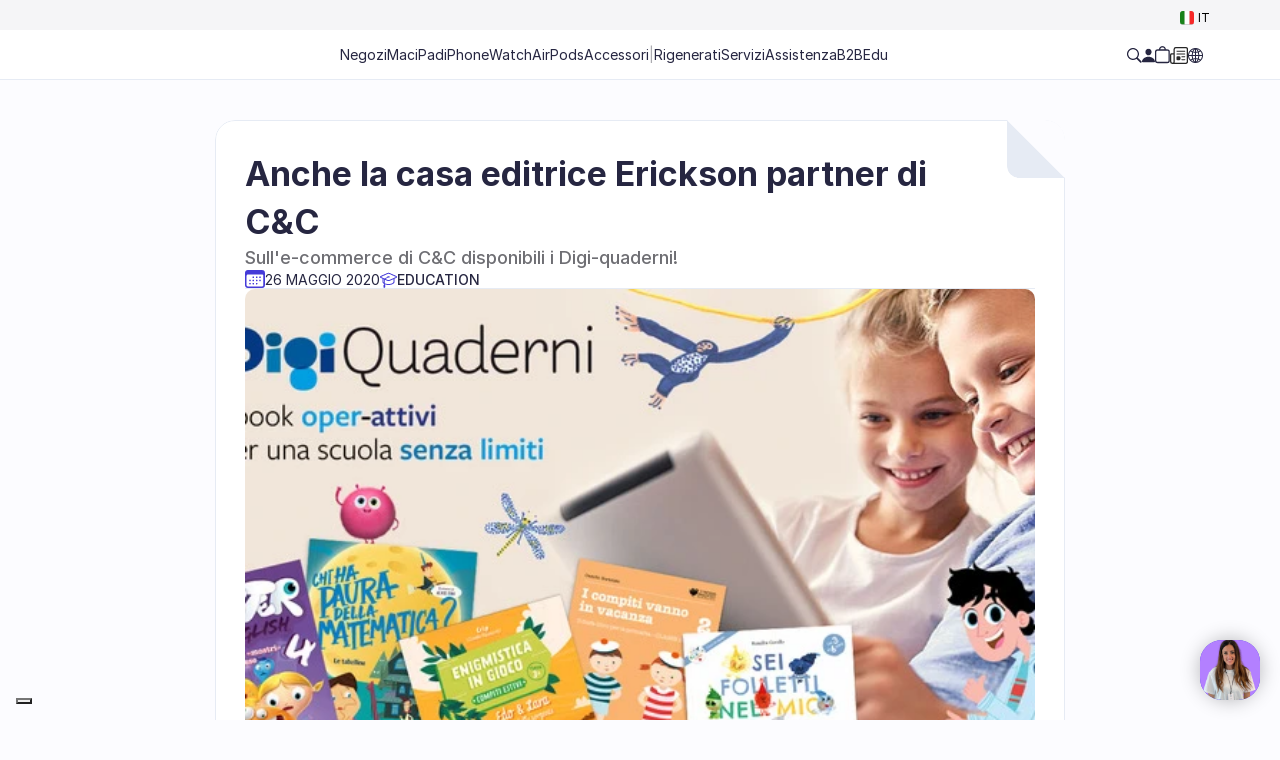

--- FILE ---
content_type: text/html
request_url: https://www.cec.com/blog/anche-la-casa-editrice-erickson-partner-di-c-c
body_size: 55670
content:
<!doctype html>
<!-- Made in Framer · framer.com ✨ -->
<!-- Published Jan 29, 2026, 3:36 PM UTC -->
<html lang="it">
<head>
	<meta charset="utf-8">
	
	
	<script>try{if(localStorage.get("__framer_force_showing_editorbar_since")){const n=document.createElement("link");n.rel = "modulepreload";n.href="https://framer.com/edit/init.mjs";document.head.appendChild(n)}}catch(e){}</script>
	<!-- Start of headStart -->
    <!-- Snippet: legacy-headStart -->
<style>
  .iubenda-tp-btn[data-tp-float][data-tp-float=bottom-right], .iubenda-tp-btn[data-tp-float][data-tp-float=top-right] {
    display: none!important;
  }

   .framer-p40yyi-container button {
    z-index: 20 !important;
  }

</style>

<script type="text/javascript">
var _iub = _iub || [];
_iub.csConfiguration = {"askConsentAtCookiePolicyUpdate":true,"cookiePolicyInOtherWindow":true,"floatingPreferencesButtonDisplay":"bottom-left","perPurposeConsent":true,"purposes":"1,5,2,3,4","siteId":1407303,"tcfPurposes":{"2":"consent_only","7":"consent_only","8":"consent_only","9":"consent_only","10":"consent_only"},"cookiePolicyId":95092789,"lang":"it","i18n":{"it":{"banner":{"customize_button_caption":"Scopri di più"}}},"banner":{"acceptButtonCaptionColor":"white","acceptButtonColor":"#4639e2","acceptButtonDisplay":true,"backgroundColor":"black","closeButtonRejects":true,"customizeButtonCaptionColor":"white","customizeButtonColor":"#212121","customizeButtonDisplay":true,"explicitWithdrawal":true,"listPurposes":true,"ownerName":"cec.com","position":"float-bottom-left","rejectButtonCaptionColor":"white","rejectButtonColor":"#4639e2","rejectButtonDisplay":true,"showTotalNumberOfProviders":true,"textColor":"white"}};
</script>
<script type="text/javascript" src="//cs.iubenda.com/sync/1407303.js"></script>
<script type="text/javascript" src="//cdn.iubenda.com/cs/iubenda_cs.js" charset="UTF-8" async></script>





<script type="text/javascript" src="https://code.jquery.com/jquery-3.7.1.min.js"></script>


<script type="text/javascript">
window.Trengo = window.Trengo || {};
window.Trengo.key = '8hzumLgSI3hooPEccGac';
(function(d, script, t) {
    script = d.createElement('script');
    script.type = 'text/javascript';
    script.async = true;
    script.src = 'https://static.widget.trengo.eu/embed.js';
    d.getElementsByTagName('head')[0].appendChild(script);
}(document));
</script>


 <!-- TrustBox script -->
    <script type="text/javascript" src="//widget.trustpilot.com/bootstrap/v5/tp.widget.bootstrap.min.js" async></script>
    <!-- End TrustBox script -->
<!-- getbeamer
<script>
	var beamer_config = {
		product_id : 'KQvtAvla7206' //DO NOT CHANGE: This is your product code on Beamer
	};
</script>
<script type="text/javascript" src="https://app.getbeamer.com/js/beamer-embed.js" defer="defer"></script>
-->

<script src="https://cdn.usefathom.com/script.js" data-site="JAYEVVHO" defer></script>

<!-- Google tag (gtag.js) -->
<script async src="https://www.googletagmanager.com/gtag/js?id=AW-869844873">
</script>


<script>
  window.dataLayer = window.dataLayer || [];
  function gtag(){dataLayer.push(arguments);}
  gtag('js', new Date());

  gtag('config', 'AW-869844873');
</script>


<!-- Google Tag Manager -->
<script>(function(w,d,s,l,i){w[l]=w[l]||[];w[l].push({'gtm.start':
new Date().getTime(),event:'gtm.js'});var f=d.getElementsByTagName(s)[0],
j=d.createElement(s),dl=l!='dataLayer'?'&l='+l:'';j.async=true;j.src=
'https://www.googletagmanager.com/gtm.js?id='+i+dl;f.parentNode.insertBefore(j,f);
})(window,document,'script','dataLayer','GTM-M3K5BZ2');</script>
<!-- End Google Tag Manager -->




<script type="text/javascript">
        (function (c, l, a, r, i, t, y) {
            c[a] = c[a] || function () {
                (c[a].q = c[a].q || []).push(arguments)
            };
            t = l.createElement(r);
            t.async = 1;
            t.src = "https://www.clarity.ms/tag/" + i;
            y = l.getElementsByTagName(r)[0];
            y.parentNode.insertBefore(t, y);
        })(window, document, "clarity", "script", "ehwupe2hyt");
    </script>



 <!-- Meta Pixel Code -->
    <script>
        !function (f, b, e, v, n, t, s) {
            if (f.fbq) return;
            n = f.fbq = function () {
                n.callMethod ?
                    n.callMethod.apply(n, arguments) : n.queue.push(arguments)
            };
            if (!f._fbq) f._fbq = n;
            n.push = n;
            n.loaded = !0;
            n.version = '2.0';
            n.queue = [];
            t = b.createElement(e);
            t.async = !0;
            t.src = v;
            s = b.getElementsByTagName(e)[0];
            s.parentNode.insertBefore(t, s)
        }(window, document, 'script',
            'https://connect.facebook.net/it_IT/fbevents.js');
        fbq('init', '602609908642100');
        fbq('track', 'PageView');
    </script>
    <noscript></noscript>
<!-- SnippetEnd: legacy-headStart -->

    <!-- End of headStart -->
	<meta name="viewport" content="width=device-width">
	<meta name="generator" content="Framer 3f381e3">
	<title> </title>
    <meta name="description" content=" ">
    <meta name="framer-search-index" content="https://framerusercontent.com/sites/4ZnhxGtjh05UzKzpxh2SxL/searchIndex-2vfjtci2Kuxu.json">
    <meta name="framer-search-index-fallback" content="https://framerusercontent.com/sites/4ZnhxGtjh05UzKzpxh2SxL/searchIndex-vTrtucwBG9hV.json">
    <link href="https://framerusercontent.com/images/ymwtuCbHn8Qn165gSaregcSrsds.png" rel="icon" media="(prefers-color-scheme: light)">
    <link href="https://framerusercontent.com/images/ymwtuCbHn8Qn165gSaregcSrsds.png" rel="icon" media="(prefers-color-scheme: dark)">
    <!-- Open Graph / Facebook -->
    <meta property="og:type" content="website">
    <meta property="og:title" content=" ">
    <meta property="og:description" content=" ">
    <meta property="og:image" content="https://framerusercontent.com/images/Mb5zwKBeZSLzIwPFmmWrs55U4k.jpeg?width=640&amp;height=336">
    <!-- Twitter -->
    <meta name="twitter:card" content="summary_large_image">
    <meta name="twitter:title" content=" ">
    <meta name="twitter:description" content=" ">
    <meta name="twitter:image" content="https://framerusercontent.com/images/Mb5zwKBeZSLzIwPFmmWrs55U4k.jpeg?width=640&amp;height=336">
    
	<!-- Global site tag (gtag.js) - Google Analytics -->
	<script async src="https://www.googletagmanager.com/gtag/js?id=G-E1E7XBEDHY"></script>
	<script>
	  window.dataLayer = window.dataLayer || [];
	  function gtag(){window.dataLayer.push(arguments);}
	  gtag('js', new Date());
	  gtag('config', 'G-E1E7XBEDHY');
	</script>
	
	<style data-framer-font-css>/* latin-ext */
@font-face {
  font-family: 'Figtree';
  font-style: normal;
  font-weight: 400;
  font-display: swap;
  src: url(https://fonts.gstatic.com/s/figtree/v9/_Xms-HUzqDCFdgfMm4q9DbZs.woff2) format('woff2');
  unicode-range: U+0100-02BA, U+02BD-02C5, U+02C7-02CC, U+02CE-02D7, U+02DD-02FF, U+0304, U+0308, U+0329, U+1D00-1DBF, U+1E00-1E9F, U+1EF2-1EFF, U+2020, U+20A0-20AB, U+20AD-20C0, U+2113, U+2C60-2C7F, U+A720-A7FF;
}
/* latin */
@font-face {
  font-family: 'Figtree';
  font-style: normal;
  font-weight: 400;
  font-display: swap;
  src: url(https://fonts.gstatic.com/s/figtree/v9/_Xms-HUzqDCFdgfMm4S9DQ.woff2) format('woff2');
  unicode-range: U+0000-00FF, U+0131, U+0152-0153, U+02BB-02BC, U+02C6, U+02DA, U+02DC, U+0304, U+0308, U+0329, U+2000-206F, U+20AC, U+2122, U+2191, U+2193, U+2212, U+2215, U+FEFF, U+FFFD;
}
/* latin-ext */
@font-face {
  font-family: 'Figtree';
  font-style: normal;
  font-weight: 600;
  font-display: swap;
  src: url(https://fonts.gstatic.com/s/figtree/v9/_Xms-HUzqDCFdgfMm4q9DbZs.woff2) format('woff2');
  unicode-range: U+0100-02BA, U+02BD-02C5, U+02C7-02CC, U+02CE-02D7, U+02DD-02FF, U+0304, U+0308, U+0329, U+1D00-1DBF, U+1E00-1E9F, U+1EF2-1EFF, U+2020, U+20A0-20AB, U+20AD-20C0, U+2113, U+2C60-2C7F, U+A720-A7FF;
}
/* latin */
@font-face {
  font-family: 'Figtree';
  font-style: normal;
  font-weight: 600;
  font-display: swap;
  src: url(https://fonts.gstatic.com/s/figtree/v9/_Xms-HUzqDCFdgfMm4S9DQ.woff2) format('woff2');
  unicode-range: U+0000-00FF, U+0131, U+0152-0153, U+02BB-02BC, U+02C6, U+02DA, U+02DC, U+0304, U+0308, U+0329, U+2000-206F, U+20AC, U+2122, U+2191, U+2193, U+2212, U+2215, U+FEFF, U+FFFD;
}
/* latin-ext */
@font-face {
  font-family: 'Figtree';
  font-style: normal;
  font-weight: 700;
  font-display: swap;
  src: url(https://fonts.gstatic.com/s/figtree/v9/_Xms-HUzqDCFdgfMm4q9DbZs.woff2) format('woff2');
  unicode-range: U+0100-02BA, U+02BD-02C5, U+02C7-02CC, U+02CE-02D7, U+02DD-02FF, U+0304, U+0308, U+0329, U+1D00-1DBF, U+1E00-1E9F, U+1EF2-1EFF, U+2020, U+20A0-20AB, U+20AD-20C0, U+2113, U+2C60-2C7F, U+A720-A7FF;
}
/* latin */
@font-face {
  font-family: 'Figtree';
  font-style: normal;
  font-weight: 700;
  font-display: swap;
  src: url(https://fonts.gstatic.com/s/figtree/v9/_Xms-HUzqDCFdgfMm4S9DQ.woff2) format('woff2');
  unicode-range: U+0000-00FF, U+0131, U+0152-0153, U+02BB-02BC, U+02C6, U+02DA, U+02DC, U+0304, U+0308, U+0329, U+2000-206F, U+20AC, U+2122, U+2191, U+2193, U+2212, U+2215, U+FEFF, U+FFFD;
}
/* latin-ext */
@font-face {
  font-family: 'Lato';
  font-style: normal;
  font-weight: 400;
  font-display: swap;
  src: url(https://fonts.gstatic.com/s/lato/v25/S6uyw4BMUTPHjxAwXjeu.woff2) format('woff2');
  unicode-range: U+0100-02BA, U+02BD-02C5, U+02C7-02CC, U+02CE-02D7, U+02DD-02FF, U+0304, U+0308, U+0329, U+1D00-1DBF, U+1E00-1E9F, U+1EF2-1EFF, U+2020, U+20A0-20AB, U+20AD-20C0, U+2113, U+2C60-2C7F, U+A720-A7FF;
}
/* latin */
@font-face {
  font-family: 'Lato';
  font-style: normal;
  font-weight: 400;
  font-display: swap;
  src: url(https://fonts.gstatic.com/s/lato/v25/S6uyw4BMUTPHjx4wXg.woff2) format('woff2');
  unicode-range: U+0000-00FF, U+0131, U+0152-0153, U+02BB-02BC, U+02C6, U+02DA, U+02DC, U+0304, U+0308, U+0329, U+2000-206F, U+20AC, U+2122, U+2191, U+2193, U+2212, U+2215, U+FEFF, U+FFFD;
}
/* latin-ext */
@font-face {
  font-family: 'Lato';
  font-style: normal;
  font-weight: 700;
  font-display: swap;
  src: url(https://fonts.gstatic.com/s/lato/v25/S6u9w4BMUTPHh6UVSwaPGR_p.woff2) format('woff2');
  unicode-range: U+0100-02BA, U+02BD-02C5, U+02C7-02CC, U+02CE-02D7, U+02DD-02FF, U+0304, U+0308, U+0329, U+1D00-1DBF, U+1E00-1E9F, U+1EF2-1EFF, U+2020, U+20A0-20AB, U+20AD-20C0, U+2113, U+2C60-2C7F, U+A720-A7FF;
}
/* latin */
@font-face {
  font-family: 'Lato';
  font-style: normal;
  font-weight: 700;
  font-display: swap;
  src: url(https://fonts.gstatic.com/s/lato/v25/S6u9w4BMUTPHh6UVSwiPGQ.woff2) format('woff2');
  unicode-range: U+0000-00FF, U+0131, U+0152-0153, U+02BB-02BC, U+02C6, U+02DA, U+02DC, U+0304, U+0308, U+0329, U+2000-206F, U+20AC, U+2122, U+2191, U+2193, U+2212, U+2215, U+FEFF, U+FFFD;
}
/* cyrillic-ext */
@font-face {
  font-family: 'Manrope';
  font-style: normal;
  font-weight: 600;
  font-display: swap;
  src: url(https://fonts.gstatic.com/s/manrope/v20/xn7_YHE41ni1AdIRqAuZuw1Bx9mbZk4jE9_P-bnBeA.woff2) format('woff2');
  unicode-range: U+0460-052F, U+1C80-1C8A, U+20B4, U+2DE0-2DFF, U+A640-A69F, U+FE2E-FE2F;
}
/* cyrillic */
@font-face {
  font-family: 'Manrope';
  font-style: normal;
  font-weight: 600;
  font-display: swap;
  src: url(https://fonts.gstatic.com/s/manrope/v20/xn7_YHE41ni1AdIRqAuZuw1Bx9mbZk4jE9_G-bnBeA.woff2) format('woff2');
  unicode-range: U+0301, U+0400-045F, U+0490-0491, U+04B0-04B1, U+2116;
}
/* greek */
@font-face {
  font-family: 'Manrope';
  font-style: normal;
  font-weight: 600;
  font-display: swap;
  src: url(https://fonts.gstatic.com/s/manrope/v20/xn7_YHE41ni1AdIRqAuZuw1Bx9mbZk4jE9_B-bnBeA.woff2) format('woff2');
  unicode-range: U+0370-0377, U+037A-037F, U+0384-038A, U+038C, U+038E-03A1, U+03A3-03FF;
}
/* vietnamese */
@font-face {
  font-family: 'Manrope';
  font-style: normal;
  font-weight: 600;
  font-display: swap;
  src: url(https://fonts.gstatic.com/s/manrope/v20/xn7_YHE41ni1AdIRqAuZuw1Bx9mbZk4jE9_N-bnBeA.woff2) format('woff2');
  unicode-range: U+0102-0103, U+0110-0111, U+0128-0129, U+0168-0169, U+01A0-01A1, U+01AF-01B0, U+0300-0301, U+0303-0304, U+0308-0309, U+0323, U+0329, U+1EA0-1EF9, U+20AB;
}
/* latin-ext */
@font-face {
  font-family: 'Manrope';
  font-style: normal;
  font-weight: 600;
  font-display: swap;
  src: url(https://fonts.gstatic.com/s/manrope/v20/xn7_YHE41ni1AdIRqAuZuw1Bx9mbZk4jE9_M-bnBeA.woff2) format('woff2');
  unicode-range: U+0100-02BA, U+02BD-02C5, U+02C7-02CC, U+02CE-02D7, U+02DD-02FF, U+0304, U+0308, U+0329, U+1D00-1DBF, U+1E00-1E9F, U+1EF2-1EFF, U+2020, U+20A0-20AB, U+20AD-20C0, U+2113, U+2C60-2C7F, U+A720-A7FF;
}
/* latin */
@font-face {
  font-family: 'Manrope';
  font-style: normal;
  font-weight: 600;
  font-display: swap;
  src: url(https://fonts.gstatic.com/s/manrope/v20/xn7_YHE41ni1AdIRqAuZuw1Bx9mbZk4jE9_C-bk.woff2) format('woff2');
  unicode-range: U+0000-00FF, U+0131, U+0152-0153, U+02BB-02BC, U+02C6, U+02DA, U+02DC, U+0304, U+0308, U+0329, U+2000-206F, U+20AC, U+2122, U+2191, U+2193, U+2212, U+2215, U+FEFF, U+FFFD;
}
/* arabic */
@font-face {
  font-family: 'Noto Kufi Arabic';
  font-style: normal;
  font-weight: 600;
  font-display: swap;
  src: url(https://fonts.gstatic.com/s/notokufiarabic/v27/CSRk4ydQnPyaDxEXLFF6LZVLKrodrOYFFlKp.woff2) format('woff2');
  unicode-range: U+0600-06FF, U+0750-077F, U+0870-088E, U+0890-0891, U+0897-08E1, U+08E3-08FF, U+200C-200E, U+2010-2011, U+204F, U+2E41, U+FB50-FDFF, U+FE70-FE74, U+FE76-FEFC, U+102E0-102FB, U+10E60-10E7E, U+10EC2-10EC4, U+10EFC-10EFF, U+1EE00-1EE03, U+1EE05-1EE1F, U+1EE21-1EE22, U+1EE24, U+1EE27, U+1EE29-1EE32, U+1EE34-1EE37, U+1EE39, U+1EE3B, U+1EE42, U+1EE47, U+1EE49, U+1EE4B, U+1EE4D-1EE4F, U+1EE51-1EE52, U+1EE54, U+1EE57, U+1EE59, U+1EE5B, U+1EE5D, U+1EE5F, U+1EE61-1EE62, U+1EE64, U+1EE67-1EE6A, U+1EE6C-1EE72, U+1EE74-1EE77, U+1EE79-1EE7C, U+1EE7E, U+1EE80-1EE89, U+1EE8B-1EE9B, U+1EEA1-1EEA3, U+1EEA5-1EEA9, U+1EEAB-1EEBB, U+1EEF0-1EEF1;
}
/* math */
@font-face {
  font-family: 'Noto Kufi Arabic';
  font-style: normal;
  font-weight: 600;
  font-display: swap;
  src: url(https://fonts.gstatic.com/s/notokufiarabic/v27/CSRk4ydQnPyaDxEXLFF6LZVLKrodrJ8FFlKp.woff2) format('woff2');
  unicode-range: U+0302-0303, U+0305, U+0307-0308, U+0310, U+0312, U+0315, U+031A, U+0326-0327, U+032C, U+032F-0330, U+0332-0333, U+0338, U+033A, U+0346, U+034D, U+0391-03A1, U+03A3-03A9, U+03B1-03C9, U+03D1, U+03D5-03D6, U+03F0-03F1, U+03F4-03F5, U+2016-2017, U+2034-2038, U+203C, U+2040, U+2043, U+2047, U+2050, U+2057, U+205F, U+2070-2071, U+2074-208E, U+2090-209C, U+20D0-20DC, U+20E1, U+20E5-20EF, U+2100-2112, U+2114-2115, U+2117-2121, U+2123-214F, U+2190, U+2192, U+2194-21AE, U+21B0-21E5, U+21F1-21F2, U+21F4-2211, U+2213-2214, U+2216-22FF, U+2308-230B, U+2310, U+2319, U+231C-2321, U+2336-237A, U+237C, U+2395, U+239B-23B7, U+23D0, U+23DC-23E1, U+2474-2475, U+25AF, U+25B3, U+25B7, U+25BD, U+25C1, U+25CA, U+25CC, U+25FB, U+266D-266F, U+27C0-27FF, U+2900-2AFF, U+2B0E-2B11, U+2B30-2B4C, U+2BFE, U+3030, U+FF5B, U+FF5D, U+1D400-1D7FF, U+1EE00-1EEFF;
}
/* symbols */
@font-face {
  font-family: 'Noto Kufi Arabic';
  font-style: normal;
  font-weight: 600;
  font-display: swap;
  src: url(https://fonts.gstatic.com/s/notokufiarabic/v27/CSRk4ydQnPyaDxEXLFF6LZVLKrodrI0FFlKp.woff2) format('woff2');
  unicode-range: U+0001-000C, U+000E-001F, U+007F-009F, U+20DD-20E0, U+20E2-20E4, U+2150-218F, U+2190, U+2192, U+2194-2199, U+21AF, U+21E6-21F0, U+21F3, U+2218-2219, U+2299, U+22C4-22C6, U+2300-243F, U+2440-244A, U+2460-24FF, U+25A0-27BF, U+2800-28FF, U+2921-2922, U+2981, U+29BF, U+29EB, U+2B00-2BFF, U+4DC0-4DFF, U+FFF9-FFFB, U+10140-1018E, U+10190-1019C, U+101A0, U+101D0-101FD, U+102E0-102FB, U+10E60-10E7E, U+1D2C0-1D2D3, U+1D2E0-1D37F, U+1F000-1F0FF, U+1F100-1F1AD, U+1F1E6-1F1FF, U+1F30D-1F30F, U+1F315, U+1F31C, U+1F31E, U+1F320-1F32C, U+1F336, U+1F378, U+1F37D, U+1F382, U+1F393-1F39F, U+1F3A7-1F3A8, U+1F3AC-1F3AF, U+1F3C2, U+1F3C4-1F3C6, U+1F3CA-1F3CE, U+1F3D4-1F3E0, U+1F3ED, U+1F3F1-1F3F3, U+1F3F5-1F3F7, U+1F408, U+1F415, U+1F41F, U+1F426, U+1F43F, U+1F441-1F442, U+1F444, U+1F446-1F449, U+1F44C-1F44E, U+1F453, U+1F46A, U+1F47D, U+1F4A3, U+1F4B0, U+1F4B3, U+1F4B9, U+1F4BB, U+1F4BF, U+1F4C8-1F4CB, U+1F4D6, U+1F4DA, U+1F4DF, U+1F4E3-1F4E6, U+1F4EA-1F4ED, U+1F4F7, U+1F4F9-1F4FB, U+1F4FD-1F4FE, U+1F503, U+1F507-1F50B, U+1F50D, U+1F512-1F513, U+1F53E-1F54A, U+1F54F-1F5FA, U+1F610, U+1F650-1F67F, U+1F687, U+1F68D, U+1F691, U+1F694, U+1F698, U+1F6AD, U+1F6B2, U+1F6B9-1F6BA, U+1F6BC, U+1F6C6-1F6CF, U+1F6D3-1F6D7, U+1F6E0-1F6EA, U+1F6F0-1F6F3, U+1F6F7-1F6FC, U+1F700-1F7FF, U+1F800-1F80B, U+1F810-1F847, U+1F850-1F859, U+1F860-1F887, U+1F890-1F8AD, U+1F8B0-1F8BB, U+1F8C0-1F8C1, U+1F900-1F90B, U+1F93B, U+1F946, U+1F984, U+1F996, U+1F9E9, U+1FA00-1FA6F, U+1FA70-1FA7C, U+1FA80-1FA89, U+1FA8F-1FAC6, U+1FACE-1FADC, U+1FADF-1FAE9, U+1FAF0-1FAF8, U+1FB00-1FBFF;
}
/* latin-ext */
@font-face {
  font-family: 'Noto Kufi Arabic';
  font-style: normal;
  font-weight: 600;
  font-display: swap;
  src: url(https://fonts.gstatic.com/s/notokufiarabic/v27/CSRk4ydQnPyaDxEXLFF6LZVLKrodrO0FFlKp.woff2) format('woff2');
  unicode-range: U+0100-02BA, U+02BD-02C5, U+02C7-02CC, U+02CE-02D7, U+02DD-02FF, U+0304, U+0308, U+0329, U+1D00-1DBF, U+1E00-1E9F, U+1EF2-1EFF, U+2020, U+20A0-20AB, U+20AD-20C0, U+2113, U+2C60-2C7F, U+A720-A7FF;
}
/* latin */
@font-face {
  font-family: 'Noto Kufi Arabic';
  font-style: normal;
  font-weight: 600;
  font-display: swap;
  src: url(https://fonts.gstatic.com/s/notokufiarabic/v27/CSRk4ydQnPyaDxEXLFF6LZVLKrodrOMFFg.woff2) format('woff2');
  unicode-range: U+0000-00FF, U+0131, U+0152-0153, U+02BB-02BC, U+02C6, U+02DA, U+02DC, U+0304, U+0308, U+0329, U+2000-206F, U+20AC, U+2122, U+2191, U+2193, U+2212, U+2215, U+FEFF, U+FFFD;
}
/* arabic */
@font-face {
  font-family: 'Noto Kufi Arabic';
  font-style: normal;
  font-weight: 700;
  font-display: swap;
  src: url(https://fonts.gstatic.com/s/notokufiarabic/v27/CSRk4ydQnPyaDxEXLFF6LZVLKrodrOYFFlKp.woff2) format('woff2');
  unicode-range: U+0600-06FF, U+0750-077F, U+0870-088E, U+0890-0891, U+0897-08E1, U+08E3-08FF, U+200C-200E, U+2010-2011, U+204F, U+2E41, U+FB50-FDFF, U+FE70-FE74, U+FE76-FEFC, U+102E0-102FB, U+10E60-10E7E, U+10EC2-10EC4, U+10EFC-10EFF, U+1EE00-1EE03, U+1EE05-1EE1F, U+1EE21-1EE22, U+1EE24, U+1EE27, U+1EE29-1EE32, U+1EE34-1EE37, U+1EE39, U+1EE3B, U+1EE42, U+1EE47, U+1EE49, U+1EE4B, U+1EE4D-1EE4F, U+1EE51-1EE52, U+1EE54, U+1EE57, U+1EE59, U+1EE5B, U+1EE5D, U+1EE5F, U+1EE61-1EE62, U+1EE64, U+1EE67-1EE6A, U+1EE6C-1EE72, U+1EE74-1EE77, U+1EE79-1EE7C, U+1EE7E, U+1EE80-1EE89, U+1EE8B-1EE9B, U+1EEA1-1EEA3, U+1EEA5-1EEA9, U+1EEAB-1EEBB, U+1EEF0-1EEF1;
}
/* math */
@font-face {
  font-family: 'Noto Kufi Arabic';
  font-style: normal;
  font-weight: 700;
  font-display: swap;
  src: url(https://fonts.gstatic.com/s/notokufiarabic/v27/CSRk4ydQnPyaDxEXLFF6LZVLKrodrJ8FFlKp.woff2) format('woff2');
  unicode-range: U+0302-0303, U+0305, U+0307-0308, U+0310, U+0312, U+0315, U+031A, U+0326-0327, U+032C, U+032F-0330, U+0332-0333, U+0338, U+033A, U+0346, U+034D, U+0391-03A1, U+03A3-03A9, U+03B1-03C9, U+03D1, U+03D5-03D6, U+03F0-03F1, U+03F4-03F5, U+2016-2017, U+2034-2038, U+203C, U+2040, U+2043, U+2047, U+2050, U+2057, U+205F, U+2070-2071, U+2074-208E, U+2090-209C, U+20D0-20DC, U+20E1, U+20E5-20EF, U+2100-2112, U+2114-2115, U+2117-2121, U+2123-214F, U+2190, U+2192, U+2194-21AE, U+21B0-21E5, U+21F1-21F2, U+21F4-2211, U+2213-2214, U+2216-22FF, U+2308-230B, U+2310, U+2319, U+231C-2321, U+2336-237A, U+237C, U+2395, U+239B-23B7, U+23D0, U+23DC-23E1, U+2474-2475, U+25AF, U+25B3, U+25B7, U+25BD, U+25C1, U+25CA, U+25CC, U+25FB, U+266D-266F, U+27C0-27FF, U+2900-2AFF, U+2B0E-2B11, U+2B30-2B4C, U+2BFE, U+3030, U+FF5B, U+FF5D, U+1D400-1D7FF, U+1EE00-1EEFF;
}
/* symbols */
@font-face {
  font-family: 'Noto Kufi Arabic';
  font-style: normal;
  font-weight: 700;
  font-display: swap;
  src: url(https://fonts.gstatic.com/s/notokufiarabic/v27/CSRk4ydQnPyaDxEXLFF6LZVLKrodrI0FFlKp.woff2) format('woff2');
  unicode-range: U+0001-000C, U+000E-001F, U+007F-009F, U+20DD-20E0, U+20E2-20E4, U+2150-218F, U+2190, U+2192, U+2194-2199, U+21AF, U+21E6-21F0, U+21F3, U+2218-2219, U+2299, U+22C4-22C6, U+2300-243F, U+2440-244A, U+2460-24FF, U+25A0-27BF, U+2800-28FF, U+2921-2922, U+2981, U+29BF, U+29EB, U+2B00-2BFF, U+4DC0-4DFF, U+FFF9-FFFB, U+10140-1018E, U+10190-1019C, U+101A0, U+101D0-101FD, U+102E0-102FB, U+10E60-10E7E, U+1D2C0-1D2D3, U+1D2E0-1D37F, U+1F000-1F0FF, U+1F100-1F1AD, U+1F1E6-1F1FF, U+1F30D-1F30F, U+1F315, U+1F31C, U+1F31E, U+1F320-1F32C, U+1F336, U+1F378, U+1F37D, U+1F382, U+1F393-1F39F, U+1F3A7-1F3A8, U+1F3AC-1F3AF, U+1F3C2, U+1F3C4-1F3C6, U+1F3CA-1F3CE, U+1F3D4-1F3E0, U+1F3ED, U+1F3F1-1F3F3, U+1F3F5-1F3F7, U+1F408, U+1F415, U+1F41F, U+1F426, U+1F43F, U+1F441-1F442, U+1F444, U+1F446-1F449, U+1F44C-1F44E, U+1F453, U+1F46A, U+1F47D, U+1F4A3, U+1F4B0, U+1F4B3, U+1F4B9, U+1F4BB, U+1F4BF, U+1F4C8-1F4CB, U+1F4D6, U+1F4DA, U+1F4DF, U+1F4E3-1F4E6, U+1F4EA-1F4ED, U+1F4F7, U+1F4F9-1F4FB, U+1F4FD-1F4FE, U+1F503, U+1F507-1F50B, U+1F50D, U+1F512-1F513, U+1F53E-1F54A, U+1F54F-1F5FA, U+1F610, U+1F650-1F67F, U+1F687, U+1F68D, U+1F691, U+1F694, U+1F698, U+1F6AD, U+1F6B2, U+1F6B9-1F6BA, U+1F6BC, U+1F6C6-1F6CF, U+1F6D3-1F6D7, U+1F6E0-1F6EA, U+1F6F0-1F6F3, U+1F6F7-1F6FC, U+1F700-1F7FF, U+1F800-1F80B, U+1F810-1F847, U+1F850-1F859, U+1F860-1F887, U+1F890-1F8AD, U+1F8B0-1F8BB, U+1F8C0-1F8C1, U+1F900-1F90B, U+1F93B, U+1F946, U+1F984, U+1F996, U+1F9E9, U+1FA00-1FA6F, U+1FA70-1FA7C, U+1FA80-1FA89, U+1FA8F-1FAC6, U+1FACE-1FADC, U+1FADF-1FAE9, U+1FAF0-1FAF8, U+1FB00-1FBFF;
}
/* latin-ext */
@font-face {
  font-family: 'Noto Kufi Arabic';
  font-style: normal;
  font-weight: 700;
  font-display: swap;
  src: url(https://fonts.gstatic.com/s/notokufiarabic/v27/CSRk4ydQnPyaDxEXLFF6LZVLKrodrO0FFlKp.woff2) format('woff2');
  unicode-range: U+0100-02BA, U+02BD-02C5, U+02C7-02CC, U+02CE-02D7, U+02DD-02FF, U+0304, U+0308, U+0329, U+1D00-1DBF, U+1E00-1E9F, U+1EF2-1EFF, U+2020, U+20A0-20AB, U+20AD-20C0, U+2113, U+2C60-2C7F, U+A720-A7FF;
}
/* latin */
@font-face {
  font-family: 'Noto Kufi Arabic';
  font-style: normal;
  font-weight: 700;
  font-display: swap;
  src: url(https://fonts.gstatic.com/s/notokufiarabic/v27/CSRk4ydQnPyaDxEXLFF6LZVLKrodrOMFFg.woff2) format('woff2');
  unicode-range: U+0000-00FF, U+0131, U+0152-0153, U+02BB-02BC, U+02C6, U+02DA, U+02DC, U+0304, U+0308, U+0329, U+2000-206F, U+20AC, U+2122, U+2191, U+2193, U+2212, U+2215, U+FEFF, U+FFFD;
}
/* cyrillic-ext */
@font-face {
  font-family: 'Open Sans';
  font-style: normal;
  font-weight: 500;
  font-stretch: 100%;
  font-display: swap;
  src: url(https://fonts.gstatic.com/s/opensans/v44/memvYaGs126MiZpBA-UvWbX2vVnXBbObj2OVTSKmu1aB.woff2) format('woff2');
  unicode-range: U+0460-052F, U+1C80-1C8A, U+20B4, U+2DE0-2DFF, U+A640-A69F, U+FE2E-FE2F;
}
/* cyrillic */
@font-face {
  font-family: 'Open Sans';
  font-style: normal;
  font-weight: 500;
  font-stretch: 100%;
  font-display: swap;
  src: url(https://fonts.gstatic.com/s/opensans/v44/memvYaGs126MiZpBA-UvWbX2vVnXBbObj2OVTSumu1aB.woff2) format('woff2');
  unicode-range: U+0301, U+0400-045F, U+0490-0491, U+04B0-04B1, U+2116;
}
/* greek-ext */
@font-face {
  font-family: 'Open Sans';
  font-style: normal;
  font-weight: 500;
  font-stretch: 100%;
  font-display: swap;
  src: url(https://fonts.gstatic.com/s/opensans/v44/memvYaGs126MiZpBA-UvWbX2vVnXBbObj2OVTSOmu1aB.woff2) format('woff2');
  unicode-range: U+1F00-1FFF;
}
/* greek */
@font-face {
  font-family: 'Open Sans';
  font-style: normal;
  font-weight: 500;
  font-stretch: 100%;
  font-display: swap;
  src: url(https://fonts.gstatic.com/s/opensans/v44/memvYaGs126MiZpBA-UvWbX2vVnXBbObj2OVTSymu1aB.woff2) format('woff2');
  unicode-range: U+0370-0377, U+037A-037F, U+0384-038A, U+038C, U+038E-03A1, U+03A3-03FF;
}
/* hebrew */
@font-face {
  font-family: 'Open Sans';
  font-style: normal;
  font-weight: 500;
  font-stretch: 100%;
  font-display: swap;
  src: url(https://fonts.gstatic.com/s/opensans/v44/memvYaGs126MiZpBA-UvWbX2vVnXBbObj2OVTS2mu1aB.woff2) format('woff2');
  unicode-range: U+0307-0308, U+0590-05FF, U+200C-2010, U+20AA, U+25CC, U+FB1D-FB4F;
}
/* math */
@font-face {
  font-family: 'Open Sans';
  font-style: normal;
  font-weight: 500;
  font-stretch: 100%;
  font-display: swap;
  src: url(https://fonts.gstatic.com/s/opensans/v44/memvYaGs126MiZpBA-UvWbX2vVnXBbObj2OVTVOmu1aB.woff2) format('woff2');
  unicode-range: U+0302-0303, U+0305, U+0307-0308, U+0310, U+0312, U+0315, U+031A, U+0326-0327, U+032C, U+032F-0330, U+0332-0333, U+0338, U+033A, U+0346, U+034D, U+0391-03A1, U+03A3-03A9, U+03B1-03C9, U+03D1, U+03D5-03D6, U+03F0-03F1, U+03F4-03F5, U+2016-2017, U+2034-2038, U+203C, U+2040, U+2043, U+2047, U+2050, U+2057, U+205F, U+2070-2071, U+2074-208E, U+2090-209C, U+20D0-20DC, U+20E1, U+20E5-20EF, U+2100-2112, U+2114-2115, U+2117-2121, U+2123-214F, U+2190, U+2192, U+2194-21AE, U+21B0-21E5, U+21F1-21F2, U+21F4-2211, U+2213-2214, U+2216-22FF, U+2308-230B, U+2310, U+2319, U+231C-2321, U+2336-237A, U+237C, U+2395, U+239B-23B7, U+23D0, U+23DC-23E1, U+2474-2475, U+25AF, U+25B3, U+25B7, U+25BD, U+25C1, U+25CA, U+25CC, U+25FB, U+266D-266F, U+27C0-27FF, U+2900-2AFF, U+2B0E-2B11, U+2B30-2B4C, U+2BFE, U+3030, U+FF5B, U+FF5D, U+1D400-1D7FF, U+1EE00-1EEFF;
}
/* symbols */
@font-face {
  font-family: 'Open Sans';
  font-style: normal;
  font-weight: 500;
  font-stretch: 100%;
  font-display: swap;
  src: url(https://fonts.gstatic.com/s/opensans/v44/memvYaGs126MiZpBA-UvWbX2vVnXBbObj2OVTUGmu1aB.woff2) format('woff2');
  unicode-range: U+0001-000C, U+000E-001F, U+007F-009F, U+20DD-20E0, U+20E2-20E4, U+2150-218F, U+2190, U+2192, U+2194-2199, U+21AF, U+21E6-21F0, U+21F3, U+2218-2219, U+2299, U+22C4-22C6, U+2300-243F, U+2440-244A, U+2460-24FF, U+25A0-27BF, U+2800-28FF, U+2921-2922, U+2981, U+29BF, U+29EB, U+2B00-2BFF, U+4DC0-4DFF, U+FFF9-FFFB, U+10140-1018E, U+10190-1019C, U+101A0, U+101D0-101FD, U+102E0-102FB, U+10E60-10E7E, U+1D2C0-1D2D3, U+1D2E0-1D37F, U+1F000-1F0FF, U+1F100-1F1AD, U+1F1E6-1F1FF, U+1F30D-1F30F, U+1F315, U+1F31C, U+1F31E, U+1F320-1F32C, U+1F336, U+1F378, U+1F37D, U+1F382, U+1F393-1F39F, U+1F3A7-1F3A8, U+1F3AC-1F3AF, U+1F3C2, U+1F3C4-1F3C6, U+1F3CA-1F3CE, U+1F3D4-1F3E0, U+1F3ED, U+1F3F1-1F3F3, U+1F3F5-1F3F7, U+1F408, U+1F415, U+1F41F, U+1F426, U+1F43F, U+1F441-1F442, U+1F444, U+1F446-1F449, U+1F44C-1F44E, U+1F453, U+1F46A, U+1F47D, U+1F4A3, U+1F4B0, U+1F4B3, U+1F4B9, U+1F4BB, U+1F4BF, U+1F4C8-1F4CB, U+1F4D6, U+1F4DA, U+1F4DF, U+1F4E3-1F4E6, U+1F4EA-1F4ED, U+1F4F7, U+1F4F9-1F4FB, U+1F4FD-1F4FE, U+1F503, U+1F507-1F50B, U+1F50D, U+1F512-1F513, U+1F53E-1F54A, U+1F54F-1F5FA, U+1F610, U+1F650-1F67F, U+1F687, U+1F68D, U+1F691, U+1F694, U+1F698, U+1F6AD, U+1F6B2, U+1F6B9-1F6BA, U+1F6BC, U+1F6C6-1F6CF, U+1F6D3-1F6D7, U+1F6E0-1F6EA, U+1F6F0-1F6F3, U+1F6F7-1F6FC, U+1F700-1F7FF, U+1F800-1F80B, U+1F810-1F847, U+1F850-1F859, U+1F860-1F887, U+1F890-1F8AD, U+1F8B0-1F8BB, U+1F8C0-1F8C1, U+1F900-1F90B, U+1F93B, U+1F946, U+1F984, U+1F996, U+1F9E9, U+1FA00-1FA6F, U+1FA70-1FA7C, U+1FA80-1FA89, U+1FA8F-1FAC6, U+1FACE-1FADC, U+1FADF-1FAE9, U+1FAF0-1FAF8, U+1FB00-1FBFF;
}
/* vietnamese */
@font-face {
  font-family: 'Open Sans';
  font-style: normal;
  font-weight: 500;
  font-stretch: 100%;
  font-display: swap;
  src: url(https://fonts.gstatic.com/s/opensans/v44/memvYaGs126MiZpBA-UvWbX2vVnXBbObj2OVTSCmu1aB.woff2) format('woff2');
  unicode-range: U+0102-0103, U+0110-0111, U+0128-0129, U+0168-0169, U+01A0-01A1, U+01AF-01B0, U+0300-0301, U+0303-0304, U+0308-0309, U+0323, U+0329, U+1EA0-1EF9, U+20AB;
}
/* latin-ext */
@font-face {
  font-family: 'Open Sans';
  font-style: normal;
  font-weight: 500;
  font-stretch: 100%;
  font-display: swap;
  src: url(https://fonts.gstatic.com/s/opensans/v44/memvYaGs126MiZpBA-UvWbX2vVnXBbObj2OVTSGmu1aB.woff2) format('woff2');
  unicode-range: U+0100-02BA, U+02BD-02C5, U+02C7-02CC, U+02CE-02D7, U+02DD-02FF, U+0304, U+0308, U+0329, U+1D00-1DBF, U+1E00-1E9F, U+1EF2-1EFF, U+2020, U+20A0-20AB, U+20AD-20C0, U+2113, U+2C60-2C7F, U+A720-A7FF;
}
/* latin */
@font-face {
  font-family: 'Open Sans';
  font-style: normal;
  font-weight: 500;
  font-stretch: 100%;
  font-display: swap;
  src: url(https://fonts.gstatic.com/s/opensans/v44/memvYaGs126MiZpBA-UvWbX2vVnXBbObj2OVTS-muw.woff2) format('woff2');
  unicode-range: U+0000-00FF, U+0131, U+0152-0153, U+02BB-02BC, U+02C6, U+02DA, U+02DC, U+0304, U+0308, U+0329, U+2000-206F, U+20AC, U+2122, U+2191, U+2193, U+2212, U+2215, U+FEFF, U+FFFD;
}
/* cyrillic-ext */
@font-face {
  font-family: 'Open Sans';
  font-style: normal;
  font-weight: 600;
  font-stretch: 100%;
  font-display: swap;
  src: url(https://fonts.gstatic.com/s/opensans/v44/memvYaGs126MiZpBA-UvWbX2vVnXBbObj2OVTSKmu1aB.woff2) format('woff2');
  unicode-range: U+0460-052F, U+1C80-1C8A, U+20B4, U+2DE0-2DFF, U+A640-A69F, U+FE2E-FE2F;
}
/* cyrillic */
@font-face {
  font-family: 'Open Sans';
  font-style: normal;
  font-weight: 600;
  font-stretch: 100%;
  font-display: swap;
  src: url(https://fonts.gstatic.com/s/opensans/v44/memvYaGs126MiZpBA-UvWbX2vVnXBbObj2OVTSumu1aB.woff2) format('woff2');
  unicode-range: U+0301, U+0400-045F, U+0490-0491, U+04B0-04B1, U+2116;
}
/* greek-ext */
@font-face {
  font-family: 'Open Sans';
  font-style: normal;
  font-weight: 600;
  font-stretch: 100%;
  font-display: swap;
  src: url(https://fonts.gstatic.com/s/opensans/v44/memvYaGs126MiZpBA-UvWbX2vVnXBbObj2OVTSOmu1aB.woff2) format('woff2');
  unicode-range: U+1F00-1FFF;
}
/* greek */
@font-face {
  font-family: 'Open Sans';
  font-style: normal;
  font-weight: 600;
  font-stretch: 100%;
  font-display: swap;
  src: url(https://fonts.gstatic.com/s/opensans/v44/memvYaGs126MiZpBA-UvWbX2vVnXBbObj2OVTSymu1aB.woff2) format('woff2');
  unicode-range: U+0370-0377, U+037A-037F, U+0384-038A, U+038C, U+038E-03A1, U+03A3-03FF;
}
/* hebrew */
@font-face {
  font-family: 'Open Sans';
  font-style: normal;
  font-weight: 600;
  font-stretch: 100%;
  font-display: swap;
  src: url(https://fonts.gstatic.com/s/opensans/v44/memvYaGs126MiZpBA-UvWbX2vVnXBbObj2OVTS2mu1aB.woff2) format('woff2');
  unicode-range: U+0307-0308, U+0590-05FF, U+200C-2010, U+20AA, U+25CC, U+FB1D-FB4F;
}
/* math */
@font-face {
  font-family: 'Open Sans';
  font-style: normal;
  font-weight: 600;
  font-stretch: 100%;
  font-display: swap;
  src: url(https://fonts.gstatic.com/s/opensans/v44/memvYaGs126MiZpBA-UvWbX2vVnXBbObj2OVTVOmu1aB.woff2) format('woff2');
  unicode-range: U+0302-0303, U+0305, U+0307-0308, U+0310, U+0312, U+0315, U+031A, U+0326-0327, U+032C, U+032F-0330, U+0332-0333, U+0338, U+033A, U+0346, U+034D, U+0391-03A1, U+03A3-03A9, U+03B1-03C9, U+03D1, U+03D5-03D6, U+03F0-03F1, U+03F4-03F5, U+2016-2017, U+2034-2038, U+203C, U+2040, U+2043, U+2047, U+2050, U+2057, U+205F, U+2070-2071, U+2074-208E, U+2090-209C, U+20D0-20DC, U+20E1, U+20E5-20EF, U+2100-2112, U+2114-2115, U+2117-2121, U+2123-214F, U+2190, U+2192, U+2194-21AE, U+21B0-21E5, U+21F1-21F2, U+21F4-2211, U+2213-2214, U+2216-22FF, U+2308-230B, U+2310, U+2319, U+231C-2321, U+2336-237A, U+237C, U+2395, U+239B-23B7, U+23D0, U+23DC-23E1, U+2474-2475, U+25AF, U+25B3, U+25B7, U+25BD, U+25C1, U+25CA, U+25CC, U+25FB, U+266D-266F, U+27C0-27FF, U+2900-2AFF, U+2B0E-2B11, U+2B30-2B4C, U+2BFE, U+3030, U+FF5B, U+FF5D, U+1D400-1D7FF, U+1EE00-1EEFF;
}
/* symbols */
@font-face {
  font-family: 'Open Sans';
  font-style: normal;
  font-weight: 600;
  font-stretch: 100%;
  font-display: swap;
  src: url(https://fonts.gstatic.com/s/opensans/v44/memvYaGs126MiZpBA-UvWbX2vVnXBbObj2OVTUGmu1aB.woff2) format('woff2');
  unicode-range: U+0001-000C, U+000E-001F, U+007F-009F, U+20DD-20E0, U+20E2-20E4, U+2150-218F, U+2190, U+2192, U+2194-2199, U+21AF, U+21E6-21F0, U+21F3, U+2218-2219, U+2299, U+22C4-22C6, U+2300-243F, U+2440-244A, U+2460-24FF, U+25A0-27BF, U+2800-28FF, U+2921-2922, U+2981, U+29BF, U+29EB, U+2B00-2BFF, U+4DC0-4DFF, U+FFF9-FFFB, U+10140-1018E, U+10190-1019C, U+101A0, U+101D0-101FD, U+102E0-102FB, U+10E60-10E7E, U+1D2C0-1D2D3, U+1D2E0-1D37F, U+1F000-1F0FF, U+1F100-1F1AD, U+1F1E6-1F1FF, U+1F30D-1F30F, U+1F315, U+1F31C, U+1F31E, U+1F320-1F32C, U+1F336, U+1F378, U+1F37D, U+1F382, U+1F393-1F39F, U+1F3A7-1F3A8, U+1F3AC-1F3AF, U+1F3C2, U+1F3C4-1F3C6, U+1F3CA-1F3CE, U+1F3D4-1F3E0, U+1F3ED, U+1F3F1-1F3F3, U+1F3F5-1F3F7, U+1F408, U+1F415, U+1F41F, U+1F426, U+1F43F, U+1F441-1F442, U+1F444, U+1F446-1F449, U+1F44C-1F44E, U+1F453, U+1F46A, U+1F47D, U+1F4A3, U+1F4B0, U+1F4B3, U+1F4B9, U+1F4BB, U+1F4BF, U+1F4C8-1F4CB, U+1F4D6, U+1F4DA, U+1F4DF, U+1F4E3-1F4E6, U+1F4EA-1F4ED, U+1F4F7, U+1F4F9-1F4FB, U+1F4FD-1F4FE, U+1F503, U+1F507-1F50B, U+1F50D, U+1F512-1F513, U+1F53E-1F54A, U+1F54F-1F5FA, U+1F610, U+1F650-1F67F, U+1F687, U+1F68D, U+1F691, U+1F694, U+1F698, U+1F6AD, U+1F6B2, U+1F6B9-1F6BA, U+1F6BC, U+1F6C6-1F6CF, U+1F6D3-1F6D7, U+1F6E0-1F6EA, U+1F6F0-1F6F3, U+1F6F7-1F6FC, U+1F700-1F7FF, U+1F800-1F80B, U+1F810-1F847, U+1F850-1F859, U+1F860-1F887, U+1F890-1F8AD, U+1F8B0-1F8BB, U+1F8C0-1F8C1, U+1F900-1F90B, U+1F93B, U+1F946, U+1F984, U+1F996, U+1F9E9, U+1FA00-1FA6F, U+1FA70-1FA7C, U+1FA80-1FA89, U+1FA8F-1FAC6, U+1FACE-1FADC, U+1FADF-1FAE9, U+1FAF0-1FAF8, U+1FB00-1FBFF;
}
/* vietnamese */
@font-face {
  font-family: 'Open Sans';
  font-style: normal;
  font-weight: 600;
  font-stretch: 100%;
  font-display: swap;
  src: url(https://fonts.gstatic.com/s/opensans/v44/memvYaGs126MiZpBA-UvWbX2vVnXBbObj2OVTSCmu1aB.woff2) format('woff2');
  unicode-range: U+0102-0103, U+0110-0111, U+0128-0129, U+0168-0169, U+01A0-01A1, U+01AF-01B0, U+0300-0301, U+0303-0304, U+0308-0309, U+0323, U+0329, U+1EA0-1EF9, U+20AB;
}
/* latin-ext */
@font-face {
  font-family: 'Open Sans';
  font-style: normal;
  font-weight: 600;
  font-stretch: 100%;
  font-display: swap;
  src: url(https://fonts.gstatic.com/s/opensans/v44/memvYaGs126MiZpBA-UvWbX2vVnXBbObj2OVTSGmu1aB.woff2) format('woff2');
  unicode-range: U+0100-02BA, U+02BD-02C5, U+02C7-02CC, U+02CE-02D7, U+02DD-02FF, U+0304, U+0308, U+0329, U+1D00-1DBF, U+1E00-1E9F, U+1EF2-1EFF, U+2020, U+20A0-20AB, U+20AD-20C0, U+2113, U+2C60-2C7F, U+A720-A7FF;
}
/* latin */
@font-face {
  font-family: 'Open Sans';
  font-style: normal;
  font-weight: 600;
  font-stretch: 100%;
  font-display: swap;
  src: url(https://fonts.gstatic.com/s/opensans/v44/memvYaGs126MiZpBA-UvWbX2vVnXBbObj2OVTS-muw.woff2) format('woff2');
  unicode-range: U+0000-00FF, U+0131, U+0152-0153, U+02BB-02BC, U+02C6, U+02DA, U+02DC, U+0304, U+0308, U+0329, U+2000-206F, U+20AC, U+2122, U+2191, U+2193, U+2212, U+2215, U+FEFF, U+FFFD;
}
/* cyrillic-ext */
@font-face {
  font-family: 'Open Sans';
  font-style: normal;
  font-weight: 700;
  font-stretch: 100%;
  font-display: swap;
  src: url(https://fonts.gstatic.com/s/opensans/v44/memvYaGs126MiZpBA-UvWbX2vVnXBbObj2OVTSKmu1aB.woff2) format('woff2');
  unicode-range: U+0460-052F, U+1C80-1C8A, U+20B4, U+2DE0-2DFF, U+A640-A69F, U+FE2E-FE2F;
}
/* cyrillic */
@font-face {
  font-family: 'Open Sans';
  font-style: normal;
  font-weight: 700;
  font-stretch: 100%;
  font-display: swap;
  src: url(https://fonts.gstatic.com/s/opensans/v44/memvYaGs126MiZpBA-UvWbX2vVnXBbObj2OVTSumu1aB.woff2) format('woff2');
  unicode-range: U+0301, U+0400-045F, U+0490-0491, U+04B0-04B1, U+2116;
}
/* greek-ext */
@font-face {
  font-family: 'Open Sans';
  font-style: normal;
  font-weight: 700;
  font-stretch: 100%;
  font-display: swap;
  src: url(https://fonts.gstatic.com/s/opensans/v44/memvYaGs126MiZpBA-UvWbX2vVnXBbObj2OVTSOmu1aB.woff2) format('woff2');
  unicode-range: U+1F00-1FFF;
}
/* greek */
@font-face {
  font-family: 'Open Sans';
  font-style: normal;
  font-weight: 700;
  font-stretch: 100%;
  font-display: swap;
  src: url(https://fonts.gstatic.com/s/opensans/v44/memvYaGs126MiZpBA-UvWbX2vVnXBbObj2OVTSymu1aB.woff2) format('woff2');
  unicode-range: U+0370-0377, U+037A-037F, U+0384-038A, U+038C, U+038E-03A1, U+03A3-03FF;
}
/* hebrew */
@font-face {
  font-family: 'Open Sans';
  font-style: normal;
  font-weight: 700;
  font-stretch: 100%;
  font-display: swap;
  src: url(https://fonts.gstatic.com/s/opensans/v44/memvYaGs126MiZpBA-UvWbX2vVnXBbObj2OVTS2mu1aB.woff2) format('woff2');
  unicode-range: U+0307-0308, U+0590-05FF, U+200C-2010, U+20AA, U+25CC, U+FB1D-FB4F;
}
/* math */
@font-face {
  font-family: 'Open Sans';
  font-style: normal;
  font-weight: 700;
  font-stretch: 100%;
  font-display: swap;
  src: url(https://fonts.gstatic.com/s/opensans/v44/memvYaGs126MiZpBA-UvWbX2vVnXBbObj2OVTVOmu1aB.woff2) format('woff2');
  unicode-range: U+0302-0303, U+0305, U+0307-0308, U+0310, U+0312, U+0315, U+031A, U+0326-0327, U+032C, U+032F-0330, U+0332-0333, U+0338, U+033A, U+0346, U+034D, U+0391-03A1, U+03A3-03A9, U+03B1-03C9, U+03D1, U+03D5-03D6, U+03F0-03F1, U+03F4-03F5, U+2016-2017, U+2034-2038, U+203C, U+2040, U+2043, U+2047, U+2050, U+2057, U+205F, U+2070-2071, U+2074-208E, U+2090-209C, U+20D0-20DC, U+20E1, U+20E5-20EF, U+2100-2112, U+2114-2115, U+2117-2121, U+2123-214F, U+2190, U+2192, U+2194-21AE, U+21B0-21E5, U+21F1-21F2, U+21F4-2211, U+2213-2214, U+2216-22FF, U+2308-230B, U+2310, U+2319, U+231C-2321, U+2336-237A, U+237C, U+2395, U+239B-23B7, U+23D0, U+23DC-23E1, U+2474-2475, U+25AF, U+25B3, U+25B7, U+25BD, U+25C1, U+25CA, U+25CC, U+25FB, U+266D-266F, U+27C0-27FF, U+2900-2AFF, U+2B0E-2B11, U+2B30-2B4C, U+2BFE, U+3030, U+FF5B, U+FF5D, U+1D400-1D7FF, U+1EE00-1EEFF;
}
/* symbols */
@font-face {
  font-family: 'Open Sans';
  font-style: normal;
  font-weight: 700;
  font-stretch: 100%;
  font-display: swap;
  src: url(https://fonts.gstatic.com/s/opensans/v44/memvYaGs126MiZpBA-UvWbX2vVnXBbObj2OVTUGmu1aB.woff2) format('woff2');
  unicode-range: U+0001-000C, U+000E-001F, U+007F-009F, U+20DD-20E0, U+20E2-20E4, U+2150-218F, U+2190, U+2192, U+2194-2199, U+21AF, U+21E6-21F0, U+21F3, U+2218-2219, U+2299, U+22C4-22C6, U+2300-243F, U+2440-244A, U+2460-24FF, U+25A0-27BF, U+2800-28FF, U+2921-2922, U+2981, U+29BF, U+29EB, U+2B00-2BFF, U+4DC0-4DFF, U+FFF9-FFFB, U+10140-1018E, U+10190-1019C, U+101A0, U+101D0-101FD, U+102E0-102FB, U+10E60-10E7E, U+1D2C0-1D2D3, U+1D2E0-1D37F, U+1F000-1F0FF, U+1F100-1F1AD, U+1F1E6-1F1FF, U+1F30D-1F30F, U+1F315, U+1F31C, U+1F31E, U+1F320-1F32C, U+1F336, U+1F378, U+1F37D, U+1F382, U+1F393-1F39F, U+1F3A7-1F3A8, U+1F3AC-1F3AF, U+1F3C2, U+1F3C4-1F3C6, U+1F3CA-1F3CE, U+1F3D4-1F3E0, U+1F3ED, U+1F3F1-1F3F3, U+1F3F5-1F3F7, U+1F408, U+1F415, U+1F41F, U+1F426, U+1F43F, U+1F441-1F442, U+1F444, U+1F446-1F449, U+1F44C-1F44E, U+1F453, U+1F46A, U+1F47D, U+1F4A3, U+1F4B0, U+1F4B3, U+1F4B9, U+1F4BB, U+1F4BF, U+1F4C8-1F4CB, U+1F4D6, U+1F4DA, U+1F4DF, U+1F4E3-1F4E6, U+1F4EA-1F4ED, U+1F4F7, U+1F4F9-1F4FB, U+1F4FD-1F4FE, U+1F503, U+1F507-1F50B, U+1F50D, U+1F512-1F513, U+1F53E-1F54A, U+1F54F-1F5FA, U+1F610, U+1F650-1F67F, U+1F687, U+1F68D, U+1F691, U+1F694, U+1F698, U+1F6AD, U+1F6B2, U+1F6B9-1F6BA, U+1F6BC, U+1F6C6-1F6CF, U+1F6D3-1F6D7, U+1F6E0-1F6EA, U+1F6F0-1F6F3, U+1F6F7-1F6FC, U+1F700-1F7FF, U+1F800-1F80B, U+1F810-1F847, U+1F850-1F859, U+1F860-1F887, U+1F890-1F8AD, U+1F8B0-1F8BB, U+1F8C0-1F8C1, U+1F900-1F90B, U+1F93B, U+1F946, U+1F984, U+1F996, U+1F9E9, U+1FA00-1FA6F, U+1FA70-1FA7C, U+1FA80-1FA89, U+1FA8F-1FAC6, U+1FACE-1FADC, U+1FADF-1FAE9, U+1FAF0-1FAF8, U+1FB00-1FBFF;
}
/* vietnamese */
@font-face {
  font-family: 'Open Sans';
  font-style: normal;
  font-weight: 700;
  font-stretch: 100%;
  font-display: swap;
  src: url(https://fonts.gstatic.com/s/opensans/v44/memvYaGs126MiZpBA-UvWbX2vVnXBbObj2OVTSCmu1aB.woff2) format('woff2');
  unicode-range: U+0102-0103, U+0110-0111, U+0128-0129, U+0168-0169, U+01A0-01A1, U+01AF-01B0, U+0300-0301, U+0303-0304, U+0308-0309, U+0323, U+0329, U+1EA0-1EF9, U+20AB;
}
/* latin-ext */
@font-face {
  font-family: 'Open Sans';
  font-style: normal;
  font-weight: 700;
  font-stretch: 100%;
  font-display: swap;
  src: url(https://fonts.gstatic.com/s/opensans/v44/memvYaGs126MiZpBA-UvWbX2vVnXBbObj2OVTSGmu1aB.woff2) format('woff2');
  unicode-range: U+0100-02BA, U+02BD-02C5, U+02C7-02CC, U+02CE-02D7, U+02DD-02FF, U+0304, U+0308, U+0329, U+1D00-1DBF, U+1E00-1E9F, U+1EF2-1EFF, U+2020, U+20A0-20AB, U+20AD-20C0, U+2113, U+2C60-2C7F, U+A720-A7FF;
}
/* latin */
@font-face {
  font-family: 'Open Sans';
  font-style: normal;
  font-weight: 700;
  font-stretch: 100%;
  font-display: swap;
  src: url(https://fonts.gstatic.com/s/opensans/v44/memvYaGs126MiZpBA-UvWbX2vVnXBbObj2OVTS-muw.woff2) format('woff2');
  unicode-range: U+0000-00FF, U+0131, U+0152-0153, U+02BB-02BC, U+02C6, U+02DA, U+02DC, U+0304, U+0308, U+0329, U+2000-206F, U+20AC, U+2122, U+2191, U+2193, U+2212, U+2215, U+FEFF, U+FFFD;
}
/* cyrillic-ext */
@font-face {
  font-family: 'Roboto';
  font-style: normal;
  font-weight: 400;
  font-stretch: 100%;
  font-display: swap;
  src: url(https://fonts.gstatic.com/s/roboto/v50/KFO7CnqEu92Fr1ME7kSn66aGLdTylUAMa3GUBGEe.woff2) format('woff2');
  unicode-range: U+0460-052F, U+1C80-1C8A, U+20B4, U+2DE0-2DFF, U+A640-A69F, U+FE2E-FE2F;
}
/* cyrillic */
@font-face {
  font-family: 'Roboto';
  font-style: normal;
  font-weight: 400;
  font-stretch: 100%;
  font-display: swap;
  src: url(https://fonts.gstatic.com/s/roboto/v50/KFO7CnqEu92Fr1ME7kSn66aGLdTylUAMa3iUBGEe.woff2) format('woff2');
  unicode-range: U+0301, U+0400-045F, U+0490-0491, U+04B0-04B1, U+2116;
}
/* greek-ext */
@font-face {
  font-family: 'Roboto';
  font-style: normal;
  font-weight: 400;
  font-stretch: 100%;
  font-display: swap;
  src: url(https://fonts.gstatic.com/s/roboto/v50/KFO7CnqEu92Fr1ME7kSn66aGLdTylUAMa3CUBGEe.woff2) format('woff2');
  unicode-range: U+1F00-1FFF;
}
/* greek */
@font-face {
  font-family: 'Roboto';
  font-style: normal;
  font-weight: 400;
  font-stretch: 100%;
  font-display: swap;
  src: url(https://fonts.gstatic.com/s/roboto/v50/KFO7CnqEu92Fr1ME7kSn66aGLdTylUAMa3-UBGEe.woff2) format('woff2');
  unicode-range: U+0370-0377, U+037A-037F, U+0384-038A, U+038C, U+038E-03A1, U+03A3-03FF;
}
/* math */
@font-face {
  font-family: 'Roboto';
  font-style: normal;
  font-weight: 400;
  font-stretch: 100%;
  font-display: swap;
  src: url(https://fonts.gstatic.com/s/roboto/v50/KFO7CnqEu92Fr1ME7kSn66aGLdTylUAMawCUBGEe.woff2) format('woff2');
  unicode-range: U+0302-0303, U+0305, U+0307-0308, U+0310, U+0312, U+0315, U+031A, U+0326-0327, U+032C, U+032F-0330, U+0332-0333, U+0338, U+033A, U+0346, U+034D, U+0391-03A1, U+03A3-03A9, U+03B1-03C9, U+03D1, U+03D5-03D6, U+03F0-03F1, U+03F4-03F5, U+2016-2017, U+2034-2038, U+203C, U+2040, U+2043, U+2047, U+2050, U+2057, U+205F, U+2070-2071, U+2074-208E, U+2090-209C, U+20D0-20DC, U+20E1, U+20E5-20EF, U+2100-2112, U+2114-2115, U+2117-2121, U+2123-214F, U+2190, U+2192, U+2194-21AE, U+21B0-21E5, U+21F1-21F2, U+21F4-2211, U+2213-2214, U+2216-22FF, U+2308-230B, U+2310, U+2319, U+231C-2321, U+2336-237A, U+237C, U+2395, U+239B-23B7, U+23D0, U+23DC-23E1, U+2474-2475, U+25AF, U+25B3, U+25B7, U+25BD, U+25C1, U+25CA, U+25CC, U+25FB, U+266D-266F, U+27C0-27FF, U+2900-2AFF, U+2B0E-2B11, U+2B30-2B4C, U+2BFE, U+3030, U+FF5B, U+FF5D, U+1D400-1D7FF, U+1EE00-1EEFF;
}
/* symbols */
@font-face {
  font-family: 'Roboto';
  font-style: normal;
  font-weight: 400;
  font-stretch: 100%;
  font-display: swap;
  src: url(https://fonts.gstatic.com/s/roboto/v50/KFO7CnqEu92Fr1ME7kSn66aGLdTylUAMaxKUBGEe.woff2) format('woff2');
  unicode-range: U+0001-000C, U+000E-001F, U+007F-009F, U+20DD-20E0, U+20E2-20E4, U+2150-218F, U+2190, U+2192, U+2194-2199, U+21AF, U+21E6-21F0, U+21F3, U+2218-2219, U+2299, U+22C4-22C6, U+2300-243F, U+2440-244A, U+2460-24FF, U+25A0-27BF, U+2800-28FF, U+2921-2922, U+2981, U+29BF, U+29EB, U+2B00-2BFF, U+4DC0-4DFF, U+FFF9-FFFB, U+10140-1018E, U+10190-1019C, U+101A0, U+101D0-101FD, U+102E0-102FB, U+10E60-10E7E, U+1D2C0-1D2D3, U+1D2E0-1D37F, U+1F000-1F0FF, U+1F100-1F1AD, U+1F1E6-1F1FF, U+1F30D-1F30F, U+1F315, U+1F31C, U+1F31E, U+1F320-1F32C, U+1F336, U+1F378, U+1F37D, U+1F382, U+1F393-1F39F, U+1F3A7-1F3A8, U+1F3AC-1F3AF, U+1F3C2, U+1F3C4-1F3C6, U+1F3CA-1F3CE, U+1F3D4-1F3E0, U+1F3ED, U+1F3F1-1F3F3, U+1F3F5-1F3F7, U+1F408, U+1F415, U+1F41F, U+1F426, U+1F43F, U+1F441-1F442, U+1F444, U+1F446-1F449, U+1F44C-1F44E, U+1F453, U+1F46A, U+1F47D, U+1F4A3, U+1F4B0, U+1F4B3, U+1F4B9, U+1F4BB, U+1F4BF, U+1F4C8-1F4CB, U+1F4D6, U+1F4DA, U+1F4DF, U+1F4E3-1F4E6, U+1F4EA-1F4ED, U+1F4F7, U+1F4F9-1F4FB, U+1F4FD-1F4FE, U+1F503, U+1F507-1F50B, U+1F50D, U+1F512-1F513, U+1F53E-1F54A, U+1F54F-1F5FA, U+1F610, U+1F650-1F67F, U+1F687, U+1F68D, U+1F691, U+1F694, U+1F698, U+1F6AD, U+1F6B2, U+1F6B9-1F6BA, U+1F6BC, U+1F6C6-1F6CF, U+1F6D3-1F6D7, U+1F6E0-1F6EA, U+1F6F0-1F6F3, U+1F6F7-1F6FC, U+1F700-1F7FF, U+1F800-1F80B, U+1F810-1F847, U+1F850-1F859, U+1F860-1F887, U+1F890-1F8AD, U+1F8B0-1F8BB, U+1F8C0-1F8C1, U+1F900-1F90B, U+1F93B, U+1F946, U+1F984, U+1F996, U+1F9E9, U+1FA00-1FA6F, U+1FA70-1FA7C, U+1FA80-1FA89, U+1FA8F-1FAC6, U+1FACE-1FADC, U+1FADF-1FAE9, U+1FAF0-1FAF8, U+1FB00-1FBFF;
}
/* vietnamese */
@font-face {
  font-family: 'Roboto';
  font-style: normal;
  font-weight: 400;
  font-stretch: 100%;
  font-display: swap;
  src: url(https://fonts.gstatic.com/s/roboto/v50/KFO7CnqEu92Fr1ME7kSn66aGLdTylUAMa3OUBGEe.woff2) format('woff2');
  unicode-range: U+0102-0103, U+0110-0111, U+0128-0129, U+0168-0169, U+01A0-01A1, U+01AF-01B0, U+0300-0301, U+0303-0304, U+0308-0309, U+0323, U+0329, U+1EA0-1EF9, U+20AB;
}
/* latin-ext */
@font-face {
  font-family: 'Roboto';
  font-style: normal;
  font-weight: 400;
  font-stretch: 100%;
  font-display: swap;
  src: url(https://fonts.gstatic.com/s/roboto/v50/KFO7CnqEu92Fr1ME7kSn66aGLdTylUAMa3KUBGEe.woff2) format('woff2');
  unicode-range: U+0100-02BA, U+02BD-02C5, U+02C7-02CC, U+02CE-02D7, U+02DD-02FF, U+0304, U+0308, U+0329, U+1D00-1DBF, U+1E00-1E9F, U+1EF2-1EFF, U+2020, U+20A0-20AB, U+20AD-20C0, U+2113, U+2C60-2C7F, U+A720-A7FF;
}
/* latin */
@font-face {
  font-family: 'Roboto';
  font-style: normal;
  font-weight: 400;
  font-stretch: 100%;
  font-display: swap;
  src: url(https://fonts.gstatic.com/s/roboto/v50/KFO7CnqEu92Fr1ME7kSn66aGLdTylUAMa3yUBA.woff2) format('woff2');
  unicode-range: U+0000-00FF, U+0131, U+0152-0153, U+02BB-02BC, U+02C6, U+02DA, U+02DC, U+0304, U+0308, U+0329, U+2000-206F, U+20AC, U+2122, U+2191, U+2193, U+2212, U+2215, U+FEFF, U+FFFD;
}
/* cyrillic-ext */
@font-face {
  font-family: 'Roboto';
  font-style: normal;
  font-weight: 600;
  font-stretch: 100%;
  font-display: swap;
  src: url(https://fonts.gstatic.com/s/roboto/v50/KFO7CnqEu92Fr1ME7kSn66aGLdTylUAMa3GUBGEe.woff2) format('woff2');
  unicode-range: U+0460-052F, U+1C80-1C8A, U+20B4, U+2DE0-2DFF, U+A640-A69F, U+FE2E-FE2F;
}
/* cyrillic */
@font-face {
  font-family: 'Roboto';
  font-style: normal;
  font-weight: 600;
  font-stretch: 100%;
  font-display: swap;
  src: url(https://fonts.gstatic.com/s/roboto/v50/KFO7CnqEu92Fr1ME7kSn66aGLdTylUAMa3iUBGEe.woff2) format('woff2');
  unicode-range: U+0301, U+0400-045F, U+0490-0491, U+04B0-04B1, U+2116;
}
/* greek-ext */
@font-face {
  font-family: 'Roboto';
  font-style: normal;
  font-weight: 600;
  font-stretch: 100%;
  font-display: swap;
  src: url(https://fonts.gstatic.com/s/roboto/v50/KFO7CnqEu92Fr1ME7kSn66aGLdTylUAMa3CUBGEe.woff2) format('woff2');
  unicode-range: U+1F00-1FFF;
}
/* greek */
@font-face {
  font-family: 'Roboto';
  font-style: normal;
  font-weight: 600;
  font-stretch: 100%;
  font-display: swap;
  src: url(https://fonts.gstatic.com/s/roboto/v50/KFO7CnqEu92Fr1ME7kSn66aGLdTylUAMa3-UBGEe.woff2) format('woff2');
  unicode-range: U+0370-0377, U+037A-037F, U+0384-038A, U+038C, U+038E-03A1, U+03A3-03FF;
}
/* math */
@font-face {
  font-family: 'Roboto';
  font-style: normal;
  font-weight: 600;
  font-stretch: 100%;
  font-display: swap;
  src: url(https://fonts.gstatic.com/s/roboto/v50/KFO7CnqEu92Fr1ME7kSn66aGLdTylUAMawCUBGEe.woff2) format('woff2');
  unicode-range: U+0302-0303, U+0305, U+0307-0308, U+0310, U+0312, U+0315, U+031A, U+0326-0327, U+032C, U+032F-0330, U+0332-0333, U+0338, U+033A, U+0346, U+034D, U+0391-03A1, U+03A3-03A9, U+03B1-03C9, U+03D1, U+03D5-03D6, U+03F0-03F1, U+03F4-03F5, U+2016-2017, U+2034-2038, U+203C, U+2040, U+2043, U+2047, U+2050, U+2057, U+205F, U+2070-2071, U+2074-208E, U+2090-209C, U+20D0-20DC, U+20E1, U+20E5-20EF, U+2100-2112, U+2114-2115, U+2117-2121, U+2123-214F, U+2190, U+2192, U+2194-21AE, U+21B0-21E5, U+21F1-21F2, U+21F4-2211, U+2213-2214, U+2216-22FF, U+2308-230B, U+2310, U+2319, U+231C-2321, U+2336-237A, U+237C, U+2395, U+239B-23B7, U+23D0, U+23DC-23E1, U+2474-2475, U+25AF, U+25B3, U+25B7, U+25BD, U+25C1, U+25CA, U+25CC, U+25FB, U+266D-266F, U+27C0-27FF, U+2900-2AFF, U+2B0E-2B11, U+2B30-2B4C, U+2BFE, U+3030, U+FF5B, U+FF5D, U+1D400-1D7FF, U+1EE00-1EEFF;
}
/* symbols */
@font-face {
  font-family: 'Roboto';
  font-style: normal;
  font-weight: 600;
  font-stretch: 100%;
  font-display: swap;
  src: url(https://fonts.gstatic.com/s/roboto/v50/KFO7CnqEu92Fr1ME7kSn66aGLdTylUAMaxKUBGEe.woff2) format('woff2');
  unicode-range: U+0001-000C, U+000E-001F, U+007F-009F, U+20DD-20E0, U+20E2-20E4, U+2150-218F, U+2190, U+2192, U+2194-2199, U+21AF, U+21E6-21F0, U+21F3, U+2218-2219, U+2299, U+22C4-22C6, U+2300-243F, U+2440-244A, U+2460-24FF, U+25A0-27BF, U+2800-28FF, U+2921-2922, U+2981, U+29BF, U+29EB, U+2B00-2BFF, U+4DC0-4DFF, U+FFF9-FFFB, U+10140-1018E, U+10190-1019C, U+101A0, U+101D0-101FD, U+102E0-102FB, U+10E60-10E7E, U+1D2C0-1D2D3, U+1D2E0-1D37F, U+1F000-1F0FF, U+1F100-1F1AD, U+1F1E6-1F1FF, U+1F30D-1F30F, U+1F315, U+1F31C, U+1F31E, U+1F320-1F32C, U+1F336, U+1F378, U+1F37D, U+1F382, U+1F393-1F39F, U+1F3A7-1F3A8, U+1F3AC-1F3AF, U+1F3C2, U+1F3C4-1F3C6, U+1F3CA-1F3CE, U+1F3D4-1F3E0, U+1F3ED, U+1F3F1-1F3F3, U+1F3F5-1F3F7, U+1F408, U+1F415, U+1F41F, U+1F426, U+1F43F, U+1F441-1F442, U+1F444, U+1F446-1F449, U+1F44C-1F44E, U+1F453, U+1F46A, U+1F47D, U+1F4A3, U+1F4B0, U+1F4B3, U+1F4B9, U+1F4BB, U+1F4BF, U+1F4C8-1F4CB, U+1F4D6, U+1F4DA, U+1F4DF, U+1F4E3-1F4E6, U+1F4EA-1F4ED, U+1F4F7, U+1F4F9-1F4FB, U+1F4FD-1F4FE, U+1F503, U+1F507-1F50B, U+1F50D, U+1F512-1F513, U+1F53E-1F54A, U+1F54F-1F5FA, U+1F610, U+1F650-1F67F, U+1F687, U+1F68D, U+1F691, U+1F694, U+1F698, U+1F6AD, U+1F6B2, U+1F6B9-1F6BA, U+1F6BC, U+1F6C6-1F6CF, U+1F6D3-1F6D7, U+1F6E0-1F6EA, U+1F6F0-1F6F3, U+1F6F7-1F6FC, U+1F700-1F7FF, U+1F800-1F80B, U+1F810-1F847, U+1F850-1F859, U+1F860-1F887, U+1F890-1F8AD, U+1F8B0-1F8BB, U+1F8C0-1F8C1, U+1F900-1F90B, U+1F93B, U+1F946, U+1F984, U+1F996, U+1F9E9, U+1FA00-1FA6F, U+1FA70-1FA7C, U+1FA80-1FA89, U+1FA8F-1FAC6, U+1FACE-1FADC, U+1FADF-1FAE9, U+1FAF0-1FAF8, U+1FB00-1FBFF;
}
/* vietnamese */
@font-face {
  font-family: 'Roboto';
  font-style: normal;
  font-weight: 600;
  font-stretch: 100%;
  font-display: swap;
  src: url(https://fonts.gstatic.com/s/roboto/v50/KFO7CnqEu92Fr1ME7kSn66aGLdTylUAMa3OUBGEe.woff2) format('woff2');
  unicode-range: U+0102-0103, U+0110-0111, U+0128-0129, U+0168-0169, U+01A0-01A1, U+01AF-01B0, U+0300-0301, U+0303-0304, U+0308-0309, U+0323, U+0329, U+1EA0-1EF9, U+20AB;
}
/* latin-ext */
@font-face {
  font-family: 'Roboto';
  font-style: normal;
  font-weight: 600;
  font-stretch: 100%;
  font-display: swap;
  src: url(https://fonts.gstatic.com/s/roboto/v50/KFO7CnqEu92Fr1ME7kSn66aGLdTylUAMa3KUBGEe.woff2) format('woff2');
  unicode-range: U+0100-02BA, U+02BD-02C5, U+02C7-02CC, U+02CE-02D7, U+02DD-02FF, U+0304, U+0308, U+0329, U+1D00-1DBF, U+1E00-1E9F, U+1EF2-1EFF, U+2020, U+20A0-20AB, U+20AD-20C0, U+2113, U+2C60-2C7F, U+A720-A7FF;
}
/* latin */
@font-face {
  font-family: 'Roboto';
  font-style: normal;
  font-weight: 600;
  font-stretch: 100%;
  font-display: swap;
  src: url(https://fonts.gstatic.com/s/roboto/v50/KFO7CnqEu92Fr1ME7kSn66aGLdTylUAMa3yUBA.woff2) format('woff2');
  unicode-range: U+0000-00FF, U+0131, U+0152-0153, U+02BB-02BC, U+02C6, U+02DA, U+02DC, U+0304, U+0308, U+0329, U+2000-206F, U+20AC, U+2122, U+2191, U+2193, U+2212, U+2215, U+FEFF, U+FFFD;
}
/* cyrillic-ext */
@font-face {
  font-family: 'Roboto';
  font-style: normal;
  font-weight: 700;
  font-stretch: 100%;
  font-display: swap;
  src: url(https://fonts.gstatic.com/s/roboto/v50/KFO7CnqEu92Fr1ME7kSn66aGLdTylUAMa3GUBGEe.woff2) format('woff2');
  unicode-range: U+0460-052F, U+1C80-1C8A, U+20B4, U+2DE0-2DFF, U+A640-A69F, U+FE2E-FE2F;
}
/* cyrillic */
@font-face {
  font-family: 'Roboto';
  font-style: normal;
  font-weight: 700;
  font-stretch: 100%;
  font-display: swap;
  src: url(https://fonts.gstatic.com/s/roboto/v50/KFO7CnqEu92Fr1ME7kSn66aGLdTylUAMa3iUBGEe.woff2) format('woff2');
  unicode-range: U+0301, U+0400-045F, U+0490-0491, U+04B0-04B1, U+2116;
}
/* greek-ext */
@font-face {
  font-family: 'Roboto';
  font-style: normal;
  font-weight: 700;
  font-stretch: 100%;
  font-display: swap;
  src: url(https://fonts.gstatic.com/s/roboto/v50/KFO7CnqEu92Fr1ME7kSn66aGLdTylUAMa3CUBGEe.woff2) format('woff2');
  unicode-range: U+1F00-1FFF;
}
/* greek */
@font-face {
  font-family: 'Roboto';
  font-style: normal;
  font-weight: 700;
  font-stretch: 100%;
  font-display: swap;
  src: url(https://fonts.gstatic.com/s/roboto/v50/KFO7CnqEu92Fr1ME7kSn66aGLdTylUAMa3-UBGEe.woff2) format('woff2');
  unicode-range: U+0370-0377, U+037A-037F, U+0384-038A, U+038C, U+038E-03A1, U+03A3-03FF;
}
/* math */
@font-face {
  font-family: 'Roboto';
  font-style: normal;
  font-weight: 700;
  font-stretch: 100%;
  font-display: swap;
  src: url(https://fonts.gstatic.com/s/roboto/v50/KFO7CnqEu92Fr1ME7kSn66aGLdTylUAMawCUBGEe.woff2) format('woff2');
  unicode-range: U+0302-0303, U+0305, U+0307-0308, U+0310, U+0312, U+0315, U+031A, U+0326-0327, U+032C, U+032F-0330, U+0332-0333, U+0338, U+033A, U+0346, U+034D, U+0391-03A1, U+03A3-03A9, U+03B1-03C9, U+03D1, U+03D5-03D6, U+03F0-03F1, U+03F4-03F5, U+2016-2017, U+2034-2038, U+203C, U+2040, U+2043, U+2047, U+2050, U+2057, U+205F, U+2070-2071, U+2074-208E, U+2090-209C, U+20D0-20DC, U+20E1, U+20E5-20EF, U+2100-2112, U+2114-2115, U+2117-2121, U+2123-214F, U+2190, U+2192, U+2194-21AE, U+21B0-21E5, U+21F1-21F2, U+21F4-2211, U+2213-2214, U+2216-22FF, U+2308-230B, U+2310, U+2319, U+231C-2321, U+2336-237A, U+237C, U+2395, U+239B-23B7, U+23D0, U+23DC-23E1, U+2474-2475, U+25AF, U+25B3, U+25B7, U+25BD, U+25C1, U+25CA, U+25CC, U+25FB, U+266D-266F, U+27C0-27FF, U+2900-2AFF, U+2B0E-2B11, U+2B30-2B4C, U+2BFE, U+3030, U+FF5B, U+FF5D, U+1D400-1D7FF, U+1EE00-1EEFF;
}
/* symbols */
@font-face {
  font-family: 'Roboto';
  font-style: normal;
  font-weight: 700;
  font-stretch: 100%;
  font-display: swap;
  src: url(https://fonts.gstatic.com/s/roboto/v50/KFO7CnqEu92Fr1ME7kSn66aGLdTylUAMaxKUBGEe.woff2) format('woff2');
  unicode-range: U+0001-000C, U+000E-001F, U+007F-009F, U+20DD-20E0, U+20E2-20E4, U+2150-218F, U+2190, U+2192, U+2194-2199, U+21AF, U+21E6-21F0, U+21F3, U+2218-2219, U+2299, U+22C4-22C6, U+2300-243F, U+2440-244A, U+2460-24FF, U+25A0-27BF, U+2800-28FF, U+2921-2922, U+2981, U+29BF, U+29EB, U+2B00-2BFF, U+4DC0-4DFF, U+FFF9-FFFB, U+10140-1018E, U+10190-1019C, U+101A0, U+101D0-101FD, U+102E0-102FB, U+10E60-10E7E, U+1D2C0-1D2D3, U+1D2E0-1D37F, U+1F000-1F0FF, U+1F100-1F1AD, U+1F1E6-1F1FF, U+1F30D-1F30F, U+1F315, U+1F31C, U+1F31E, U+1F320-1F32C, U+1F336, U+1F378, U+1F37D, U+1F382, U+1F393-1F39F, U+1F3A7-1F3A8, U+1F3AC-1F3AF, U+1F3C2, U+1F3C4-1F3C6, U+1F3CA-1F3CE, U+1F3D4-1F3E0, U+1F3ED, U+1F3F1-1F3F3, U+1F3F5-1F3F7, U+1F408, U+1F415, U+1F41F, U+1F426, U+1F43F, U+1F441-1F442, U+1F444, U+1F446-1F449, U+1F44C-1F44E, U+1F453, U+1F46A, U+1F47D, U+1F4A3, U+1F4B0, U+1F4B3, U+1F4B9, U+1F4BB, U+1F4BF, U+1F4C8-1F4CB, U+1F4D6, U+1F4DA, U+1F4DF, U+1F4E3-1F4E6, U+1F4EA-1F4ED, U+1F4F7, U+1F4F9-1F4FB, U+1F4FD-1F4FE, U+1F503, U+1F507-1F50B, U+1F50D, U+1F512-1F513, U+1F53E-1F54A, U+1F54F-1F5FA, U+1F610, U+1F650-1F67F, U+1F687, U+1F68D, U+1F691, U+1F694, U+1F698, U+1F6AD, U+1F6B2, U+1F6B9-1F6BA, U+1F6BC, U+1F6C6-1F6CF, U+1F6D3-1F6D7, U+1F6E0-1F6EA, U+1F6F0-1F6F3, U+1F6F7-1F6FC, U+1F700-1F7FF, U+1F800-1F80B, U+1F810-1F847, U+1F850-1F859, U+1F860-1F887, U+1F890-1F8AD, U+1F8B0-1F8BB, U+1F8C0-1F8C1, U+1F900-1F90B, U+1F93B, U+1F946, U+1F984, U+1F996, U+1F9E9, U+1FA00-1FA6F, U+1FA70-1FA7C, U+1FA80-1FA89, U+1FA8F-1FAC6, U+1FACE-1FADC, U+1FADF-1FAE9, U+1FAF0-1FAF8, U+1FB00-1FBFF;
}
/* vietnamese */
@font-face {
  font-family: 'Roboto';
  font-style: normal;
  font-weight: 700;
  font-stretch: 100%;
  font-display: swap;
  src: url(https://fonts.gstatic.com/s/roboto/v50/KFO7CnqEu92Fr1ME7kSn66aGLdTylUAMa3OUBGEe.woff2) format('woff2');
  unicode-range: U+0102-0103, U+0110-0111, U+0128-0129, U+0168-0169, U+01A0-01A1, U+01AF-01B0, U+0300-0301, U+0303-0304, U+0308-0309, U+0323, U+0329, U+1EA0-1EF9, U+20AB;
}
/* latin-ext */
@font-face {
  font-family: 'Roboto';
  font-style: normal;
  font-weight: 700;
  font-stretch: 100%;
  font-display: swap;
  src: url(https://fonts.gstatic.com/s/roboto/v50/KFO7CnqEu92Fr1ME7kSn66aGLdTylUAMa3KUBGEe.woff2) format('woff2');
  unicode-range: U+0100-02BA, U+02BD-02C5, U+02C7-02CC, U+02CE-02D7, U+02DD-02FF, U+0304, U+0308, U+0329, U+1D00-1DBF, U+1E00-1E9F, U+1EF2-1EFF, U+2020, U+20A0-20AB, U+20AD-20C0, U+2113, U+2C60-2C7F, U+A720-A7FF;
}
/* latin */
@font-face {
  font-family: 'Roboto';
  font-style: normal;
  font-weight: 700;
  font-stretch: 100%;
  font-display: swap;
  src: url(https://fonts.gstatic.com/s/roboto/v50/KFO7CnqEu92Fr1ME7kSn66aGLdTylUAMa3yUBA.woff2) format('woff2');
  unicode-range: U+0000-00FF, U+0131, U+0152-0153, U+02BB-02BC, U+02C6, U+02DA, U+02DC, U+0304, U+0308, U+0329, U+2000-206F, U+20AC, U+2122, U+2191, U+2193, U+2212, U+2215, U+FEFF, U+FFFD;
}
/* cyrillic-ext */
@font-face {
  font-family: 'Source Sans 3';
  font-style: normal;
  font-weight: 700;
  font-display: swap;
  src: url(https://fonts.gstatic.com/s/sourcesans3/v19/nwpBtKy2OAdR1K-IwhWudF-R9QMylBJAV3Bo8Kxf7GEH9CsKng.woff2) format('woff2');
  unicode-range: U+0460-052F, U+1C80-1C8A, U+20B4, U+2DE0-2DFF, U+A640-A69F, U+FE2E-FE2F;
}
/* cyrillic */
@font-face {
  font-family: 'Source Sans 3';
  font-style: normal;
  font-weight: 700;
  font-display: swap;
  src: url(https://fonts.gstatic.com/s/sourcesans3/v19/nwpBtKy2OAdR1K-IwhWudF-R9QMylBJAV3Bo8Kxf7GEO9CsKng.woff2) format('woff2');
  unicode-range: U+0301, U+0400-045F, U+0490-0491, U+04B0-04B1, U+2116;
}
/* greek-ext */
@font-face {
  font-family: 'Source Sans 3';
  font-style: normal;
  font-weight: 700;
  font-display: swap;
  src: url(https://fonts.gstatic.com/s/sourcesans3/v19/nwpBtKy2OAdR1K-IwhWudF-R9QMylBJAV3Bo8Kxf7GEG9CsKng.woff2) format('woff2');
  unicode-range: U+1F00-1FFF;
}
/* greek */
@font-face {
  font-family: 'Source Sans 3';
  font-style: normal;
  font-weight: 700;
  font-display: swap;
  src: url(https://fonts.gstatic.com/s/sourcesans3/v19/nwpBtKy2OAdR1K-IwhWudF-R9QMylBJAV3Bo8Kxf7GEJ9CsKng.woff2) format('woff2');
  unicode-range: U+0370-0377, U+037A-037F, U+0384-038A, U+038C, U+038E-03A1, U+03A3-03FF;
}
/* vietnamese */
@font-face {
  font-family: 'Source Sans 3';
  font-style: normal;
  font-weight: 700;
  font-display: swap;
  src: url(https://fonts.gstatic.com/s/sourcesans3/v19/nwpBtKy2OAdR1K-IwhWudF-R9QMylBJAV3Bo8Kxf7GEF9CsKng.woff2) format('woff2');
  unicode-range: U+0102-0103, U+0110-0111, U+0128-0129, U+0168-0169, U+01A0-01A1, U+01AF-01B0, U+0300-0301, U+0303-0304, U+0308-0309, U+0323, U+0329, U+1EA0-1EF9, U+20AB;
}
/* latin-ext */
@font-face {
  font-family: 'Source Sans 3';
  font-style: normal;
  font-weight: 700;
  font-display: swap;
  src: url(https://fonts.gstatic.com/s/sourcesans3/v19/nwpBtKy2OAdR1K-IwhWudF-R9QMylBJAV3Bo8Kxf7GEE9CsKng.woff2) format('woff2');
  unicode-range: U+0100-02BA, U+02BD-02C5, U+02C7-02CC, U+02CE-02D7, U+02DD-02FF, U+0304, U+0308, U+0329, U+1D00-1DBF, U+1E00-1E9F, U+1EF2-1EFF, U+2020, U+20A0-20AB, U+20AD-20C0, U+2113, U+2C60-2C7F, U+A720-A7FF;
}
/* latin */
@font-face {
  font-family: 'Source Sans 3';
  font-style: normal;
  font-weight: 700;
  font-display: swap;
  src: url(https://fonts.gstatic.com/s/sourcesans3/v19/nwpBtKy2OAdR1K-IwhWudF-R9QMylBJAV3Bo8Kxf7GEK9Cs.woff2) format('woff2');
  unicode-range: U+0000-00FF, U+0131, U+0152-0153, U+02BB-02BC, U+02C6, U+02DA, U+02DC, U+0304, U+0308, U+0329, U+2000-206F, U+20AC, U+2122, U+2191, U+2193, U+2212, U+2215, U+FEFF, U+FFFD;
}
/* vietnamese */
@font-face {
  font-family: 'Space Grotesk';
  font-style: normal;
  font-weight: 500;
  font-display: swap;
  src: url(https://fonts.gstatic.com/s/spacegrotesk/v22/V8mQoQDjQSkFtoMM3T6r8E7mF71Q-gOoraIAEj7aUXsrPMBTTA.woff2) format('woff2');
  unicode-range: U+0102-0103, U+0110-0111, U+0128-0129, U+0168-0169, U+01A0-01A1, U+01AF-01B0, U+0300-0301, U+0303-0304, U+0308-0309, U+0323, U+0329, U+1EA0-1EF9, U+20AB;
}
/* latin-ext */
@font-face {
  font-family: 'Space Grotesk';
  font-style: normal;
  font-weight: 500;
  font-display: swap;
  src: url(https://fonts.gstatic.com/s/spacegrotesk/v22/V8mQoQDjQSkFtoMM3T6r8E7mF71Q-gOoraIAEj7aUXsqPMBTTA.woff2) format('woff2');
  unicode-range: U+0100-02BA, U+02BD-02C5, U+02C7-02CC, U+02CE-02D7, U+02DD-02FF, U+0304, U+0308, U+0329, U+1D00-1DBF, U+1E00-1E9F, U+1EF2-1EFF, U+2020, U+20A0-20AB, U+20AD-20C0, U+2113, U+2C60-2C7F, U+A720-A7FF;
}
/* latin */
@font-face {
  font-family: 'Space Grotesk';
  font-style: normal;
  font-weight: 500;
  font-display: swap;
  src: url(https://fonts.gstatic.com/s/spacegrotesk/v22/V8mQoQDjQSkFtoMM3T6r8E7mF71Q-gOoraIAEj7aUXskPMA.woff2) format('woff2');
  unicode-range: U+0000-00FF, U+0131, U+0152-0153, U+02BB-02BC, U+02C6, U+02DA, U+02DC, U+0304, U+0308, U+0329, U+2000-206F, U+20AC, U+2122, U+2191, U+2193, U+2212, U+2215, U+FEFF, U+FFFD;
}
/* vietnamese */
@font-face {
  font-family: 'Work Sans';
  font-style: normal;
  font-weight: 500;
  font-display: swap;
  src: url(https://fonts.gstatic.com/s/worksans/v24/QGYsz_wNahGAdqQ43Rh_c6Dpp_k.woff2) format('woff2');
  unicode-range: U+0102-0103, U+0110-0111, U+0128-0129, U+0168-0169, U+01A0-01A1, U+01AF-01B0, U+0300-0301, U+0303-0304, U+0308-0309, U+0323, U+0329, U+1EA0-1EF9, U+20AB;
}
/* latin-ext */
@font-face {
  font-family: 'Work Sans';
  font-style: normal;
  font-weight: 500;
  font-display: swap;
  src: url(https://fonts.gstatic.com/s/worksans/v24/QGYsz_wNahGAdqQ43Rh_cqDpp_k.woff2) format('woff2');
  unicode-range: U+0100-02BA, U+02BD-02C5, U+02C7-02CC, U+02CE-02D7, U+02DD-02FF, U+0304, U+0308, U+0329, U+1D00-1DBF, U+1E00-1E9F, U+1EF2-1EFF, U+2020, U+20A0-20AB, U+20AD-20C0, U+2113, U+2C60-2C7F, U+A720-A7FF;
}
/* latin */
@font-face {
  font-family: 'Work Sans';
  font-style: normal;
  font-weight: 500;
  font-display: swap;
  src: url(https://fonts.gstatic.com/s/worksans/v24/QGYsz_wNahGAdqQ43Rh_fKDp.woff2) format('woff2');
  unicode-range: U+0000-00FF, U+0131, U+0152-0153, U+02BB-02BC, U+02C6, U+02DA, U+02DC, U+0304, U+0308, U+0329, U+2000-206F, U+20AC, U+2122, U+2191, U+2193, U+2212, U+2215, U+FEFF, U+FFFD;
}
/* vietnamese */
@font-face {
  font-family: 'Work Sans';
  font-style: normal;
  font-weight: 700;
  font-display: swap;
  src: url(https://fonts.gstatic.com/s/worksans/v24/QGYsz_wNahGAdqQ43Rh_c6Dpp_k.woff2) format('woff2');
  unicode-range: U+0102-0103, U+0110-0111, U+0128-0129, U+0168-0169, U+01A0-01A1, U+01AF-01B0, U+0300-0301, U+0303-0304, U+0308-0309, U+0323, U+0329, U+1EA0-1EF9, U+20AB;
}
/* latin-ext */
@font-face {
  font-family: 'Work Sans';
  font-style: normal;
  font-weight: 700;
  font-display: swap;
  src: url(https://fonts.gstatic.com/s/worksans/v24/QGYsz_wNahGAdqQ43Rh_cqDpp_k.woff2) format('woff2');
  unicode-range: U+0100-02BA, U+02BD-02C5, U+02C7-02CC, U+02CE-02D7, U+02DD-02FF, U+0304, U+0308, U+0329, U+1D00-1DBF, U+1E00-1E9F, U+1EF2-1EFF, U+2020, U+20A0-20AB, U+20AD-20C0, U+2113, U+2C60-2C7F, U+A720-A7FF;
}
/* latin */
@font-face {
  font-family: 'Work Sans';
  font-style: normal;
  font-weight: 700;
  font-display: swap;
  src: url(https://fonts.gstatic.com/s/worksans/v24/QGYsz_wNahGAdqQ43Rh_fKDp.woff2) format('woff2');
  unicode-range: U+0000-00FF, U+0131, U+0152-0153, U+02BB-02BC, U+02C6, U+02DA, U+02DC, U+0304, U+0308, U+0329, U+2000-206F, U+20AC, U+2122, U+2191, U+2193, U+2212, U+2215, U+FEFF, U+FFFD;
}
/* cyrillic-ext */
@font-face {
  font-family: 'Caveat';
  font-style: normal;
  font-weight: 700;
  src: url(https://fonts.gstatic.com/s/caveat/v23/WnznHAc5bAfYB2QRah7pcpNvOx-pjRV6eIipYSxP.woff2) format('woff2');
  unicode-range: U+0460-052F, U+1C80-1C8A, U+20B4, U+2DE0-2DFF, U+A640-A69F, U+FE2E-FE2F;
}
/* cyrillic */
@font-face {
  font-family: 'Caveat';
  font-style: normal;
  font-weight: 700;
  src: url(https://fonts.gstatic.com/s/caveat/v23/WnznHAc5bAfYB2QRah7pcpNvOx-pjRV6eIGpYSxP.woff2) format('woff2');
  unicode-range: U+0301, U+0400-045F, U+0490-0491, U+04B0-04B1, U+2116;
}
/* latin-ext */
@font-face {
  font-family: 'Caveat';
  font-style: normal;
  font-weight: 700;
  src: url(https://fonts.gstatic.com/s/caveat/v23/WnznHAc5bAfYB2QRah7pcpNvOx-pjRV6eIupYSxP.woff2) format('woff2');
  unicode-range: U+0100-02BA, U+02BD-02C5, U+02C7-02CC, U+02CE-02D7, U+02DD-02FF, U+0304, U+0308, U+0329, U+1D00-1DBF, U+1E00-1E9F, U+1EF2-1EFF, U+2020, U+20A0-20AB, U+20AD-20C0, U+2113, U+2C60-2C7F, U+A720-A7FF;
}
/* latin */
@font-face {
  font-family: 'Caveat';
  font-style: normal;
  font-weight: 700;
  src: url(https://fonts.gstatic.com/s/caveat/v23/WnznHAc5bAfYB2QRah7pcpNvOx-pjRV6eIWpYQ.woff2) format('woff2');
  unicode-range: U+0000-00FF, U+0131, U+0152-0153, U+02BB-02BC, U+02C6, U+02DA, U+02DC, U+0304, U+0308, U+0329, U+2000-206F, U+20AC, U+2122, U+2191, U+2193, U+2212, U+2215, U+FEFF, U+FFFD;
}
/* cyrillic-ext */
@font-face {
  font-family: 'Fragment Mono';
  font-style: normal;
  font-weight: 400;
  src: url(https://fonts.gstatic.com/s/fragmentmono/v6/4iCr6K5wfMRRjxp0DA6-2CLnB45HhrUI.woff2) format('woff2');
  unicode-range: U+0460-052F, U+1C80-1C8A, U+20B4, U+2DE0-2DFF, U+A640-A69F, U+FE2E-FE2F;
}
/* latin-ext */
@font-face {
  font-family: 'Fragment Mono';
  font-style: normal;
  font-weight: 400;
  src: url(https://fonts.gstatic.com/s/fragmentmono/v6/4iCr6K5wfMRRjxp0DA6-2CLnB41HhrUI.woff2) format('woff2');
  unicode-range: U+0100-02BA, U+02BD-02C5, U+02C7-02CC, U+02CE-02D7, U+02DD-02FF, U+0304, U+0308, U+0329, U+1D00-1DBF, U+1E00-1E9F, U+1EF2-1EFF, U+2020, U+20A0-20AB, U+20AD-20C0, U+2113, U+2C60-2C7F, U+A720-A7FF;
}
/* latin */
@font-face {
  font-family: 'Fragment Mono';
  font-style: normal;
  font-weight: 400;
  src: url(https://fonts.gstatic.com/s/fragmentmono/v6/4iCr6K5wfMRRjxp0DA6-2CLnB4NHhg.woff2) format('woff2');
  unicode-range: U+0000-00FF, U+0131, U+0152-0153, U+02BB-02BC, U+02C6, U+02DA, U+02DC, U+0304, U+0308, U+0329, U+2000-206F, U+20AC, U+2122, U+2191, U+2193, U+2212, U+2215, U+FEFF, U+FFFD;
}
/* latin-ext */
@font-face {
  font-family: 'Lato';
  font-style: normal;
  font-weight: 900;
  src: url(https://fonts.gstatic.com/s/lato/v25/S6u9w4BMUTPHh50XSwaPGR_p.woff2) format('woff2');
  unicode-range: U+0100-02BA, U+02BD-02C5, U+02C7-02CC, U+02CE-02D7, U+02DD-02FF, U+0304, U+0308, U+0329, U+1D00-1DBF, U+1E00-1E9F, U+1EF2-1EFF, U+2020, U+20A0-20AB, U+20AD-20C0, U+2113, U+2C60-2C7F, U+A720-A7FF;
}
/* latin */
@font-face {
  font-family: 'Lato';
  font-style: normal;
  font-weight: 900;
  src: url(https://fonts.gstatic.com/s/lato/v25/S6u9w4BMUTPHh50XSwiPGQ.woff2) format('woff2');
  unicode-range: U+0000-00FF, U+0131, U+0152-0153, U+02BB-02BC, U+02C6, U+02DA, U+02DC, U+0304, U+0308, U+0329, U+2000-206F, U+20AC, U+2122, U+2191, U+2193, U+2212, U+2215, U+FEFF, U+FFFD;
}
/* fallback */
@font-face {
  font-family: 'Material Icons';
  font-style: normal;
  font-weight: 400;
  src: url(https://fonts.gstatic.com/s/materialicons/v145/flUhRq6tzZclQEJ-Vdg-IuiaDsNc.woff2) format('woff2');
}
/* cyrillic-ext */
@font-face {
  font-family: 'Source Code Pro';
  font-style: normal;
  font-weight: 400;
  src: url(https://fonts.gstatic.com/s/sourcecodepro/v31/HI_diYsKILxRpg3hIP6sJ7fM7PqPMcMnZFqUwX28DMyQtMRrTEUc.woff2) format('woff2');
  unicode-range: U+0460-052F, U+1C80-1C8A, U+20B4, U+2DE0-2DFF, U+A640-A69F, U+FE2E-FE2F;
}
/* cyrillic */
@font-face {
  font-family: 'Source Code Pro';
  font-style: normal;
  font-weight: 400;
  src: url(https://fonts.gstatic.com/s/sourcecodepro/v31/HI_diYsKILxRpg3hIP6sJ7fM7PqPMcMnZFqUwX28DMyQtM1rTEUc.woff2) format('woff2');
  unicode-range: U+0301, U+0400-045F, U+0490-0491, U+04B0-04B1, U+2116;
}
/* greek-ext */
@font-face {
  font-family: 'Source Code Pro';
  font-style: normal;
  font-weight: 400;
  src: url(https://fonts.gstatic.com/s/sourcecodepro/v31/HI_diYsKILxRpg3hIP6sJ7fM7PqPMcMnZFqUwX28DMyQtMVrTEUc.woff2) format('woff2');
  unicode-range: U+1F00-1FFF;
}
/* greek */
@font-face {
  font-family: 'Source Code Pro';
  font-style: normal;
  font-weight: 400;
  src: url(https://fonts.gstatic.com/s/sourcecodepro/v31/HI_diYsKILxRpg3hIP6sJ7fM7PqPMcMnZFqUwX28DMyQtMprTEUc.woff2) format('woff2');
  unicode-range: U+0370-0377, U+037A-037F, U+0384-038A, U+038C, U+038E-03A1, U+03A3-03FF;
}
/* vietnamese */
@font-face {
  font-family: 'Source Code Pro';
  font-style: normal;
  font-weight: 400;
  src: url(https://fonts.gstatic.com/s/sourcecodepro/v31/HI_diYsKILxRpg3hIP6sJ7fM7PqPMcMnZFqUwX28DMyQtMZrTEUc.woff2) format('woff2');
  unicode-range: U+0102-0103, U+0110-0111, U+0128-0129, U+0168-0169, U+01A0-01A1, U+01AF-01B0, U+0300-0301, U+0303-0304, U+0308-0309, U+0323, U+0329, U+1EA0-1EF9, U+20AB;
}
/* latin-ext */
@font-face {
  font-family: 'Source Code Pro';
  font-style: normal;
  font-weight: 400;
  src: url(https://fonts.gstatic.com/s/sourcecodepro/v31/HI_diYsKILxRpg3hIP6sJ7fM7PqPMcMnZFqUwX28DMyQtMdrTEUc.woff2) format('woff2');
  unicode-range: U+0100-02BA, U+02BD-02C5, U+02C7-02CC, U+02CE-02D7, U+02DD-02FF, U+0304, U+0308, U+0329, U+1D00-1DBF, U+1E00-1E9F, U+1EF2-1EFF, U+2020, U+20A0-20AB, U+20AD-20C0, U+2113, U+2C60-2C7F, U+A720-A7FF;
}
/* latin */
@font-face {
  font-family: 'Source Code Pro';
  font-style: normal;
  font-weight: 400;
  src: url(https://fonts.gstatic.com/s/sourcecodepro/v31/HI_diYsKILxRpg3hIP6sJ7fM7PqPMcMnZFqUwX28DMyQtMlrTA.woff2) format('woff2');
  unicode-range: U+0000-00FF, U+0131, U+0152-0153, U+02BB-02BC, U+02C6, U+02DA, U+02DC, U+0304, U+0308, U+0329, U+2000-206F, U+20AC, U+2122, U+2191, U+2193, U+2212, U+2215, U+FEFF, U+FFFD;
}

.material-icons {
  font-family: 'Material Icons';
  font-weight: normal;
  font-style: normal;
  font-size: 24px;
  line-height: 1;
  letter-spacing: normal;
  text-transform: none;
  display: inline-block;
  white-space: nowrap;
  word-wrap: normal;
  direction: ltr;
  -webkit-font-feature-settings: 'liga';
  -webkit-font-smoothing: antialiased;
}

@font-face { font-family: "Inter"; src: url("https://framerusercontent.com/assets/5vvr9Vy74if2I6bQbJvbw7SY1pQ.woff2"); font-display: swap; font-style: normal; font-weight: 400; unicode-range: U+0460-052F, U+1C80-1C88, U+20B4, U+2DE0-2DFF, U+A640-A69F, U+FE2E-FE2F }
@font-face { font-family: "Inter"; src: url("https://framerusercontent.com/assets/EOr0mi4hNtlgWNn9if640EZzXCo.woff2"); font-display: swap; font-style: normal; font-weight: 400; unicode-range: U+0301, U+0400-045F, U+0490-0491, U+04B0-04B1, U+2116 }
@font-face { font-family: "Inter"; src: url("https://framerusercontent.com/assets/Y9k9QrlZAqio88Klkmbd8VoMQc.woff2"); font-display: swap; font-style: normal; font-weight: 400; unicode-range: U+1F00-1FFF }
@font-face { font-family: "Inter"; src: url("https://framerusercontent.com/assets/OYrD2tBIBPvoJXiIHnLoOXnY9M.woff2"); font-display: swap; font-style: normal; font-weight: 400; unicode-range: U+0370-03FF }
@font-face { font-family: "Inter"; src: url("https://framerusercontent.com/assets/JeYwfuaPfZHQhEG8U5gtPDZ7WQ.woff2"); font-display: swap; font-style: normal; font-weight: 400; unicode-range: U+0100-024F, U+0259, U+1E00-1EFF, U+2020, U+20A0-20AB, U+20AD-20CF, U+2113, U+2C60-2C7F, U+A720-A7FF }
@font-face { font-family: "Inter"; src: url("https://framerusercontent.com/assets/GrgcKwrN6d3Uz8EwcLHZxwEfC4.woff2"); font-display: swap; font-style: normal; font-weight: 400; unicode-range: U+0000-00FF, U+0131, U+0152-0153, U+02BB-02BC, U+02C6, U+02DA, U+02DC, U+2000-206F, U+2070, U+2074-207E, U+2080-208E, U+20AC, U+2122, U+2191, U+2193, U+2212, U+2215, U+FEFF, U+FFFD }
@font-face { font-family: "Inter"; src: url("https://framerusercontent.com/assets/b6Y37FthZeALduNqHicBT6FutY.woff2"); font-display: swap; font-style: normal; font-weight: 400; unicode-range: U+0102-0103, U+0110-0111, U+0128-0129, U+0168-0169, U+01A0-01A1, U+01AF-01B0, U+1EA0-1EF9, U+20AB }
@font-face { font-family: "Inter"; src: url("https://framerusercontent.com/assets/5A3Ce6C9YYmCjpQx9M4inSaKU.woff2"); font-display: swap; font-style: normal; font-weight: 500; unicode-range: U+0460-052F, U+1C80-1C88, U+20B4, U+2DE0-2DFF, U+A640-A69F, U+FE2E-FE2F }
@font-face { font-family: "Inter"; src: url("https://framerusercontent.com/assets/Qx95Xyt0Ka3SGhinnbXIGpEIyP4.woff2"); font-display: swap; font-style: normal; font-weight: 500; unicode-range: U+0301, U+0400-045F, U+0490-0491, U+04B0-04B1, U+2116 }
@font-face { font-family: "Inter"; src: url("https://framerusercontent.com/assets/6mJuEAguuIuMog10gGvH5d3cl8.woff2"); font-display: swap; font-style: normal; font-weight: 500; unicode-range: U+1F00-1FFF }
@font-face { font-family: "Inter"; src: url("https://framerusercontent.com/assets/xYYWaj7wCU5zSQH0eXvSaS19wo.woff2"); font-display: swap; font-style: normal; font-weight: 500; unicode-range: U+0370-03FF }
@font-face { font-family: "Inter"; src: url("https://framerusercontent.com/assets/otTaNuNpVK4RbdlT7zDDdKvQBA.woff2"); font-display: swap; font-style: normal; font-weight: 500; unicode-range: U+0100-024F, U+0259, U+1E00-1EFF, U+2020, U+20A0-20AB, U+20AD-20CF, U+2113, U+2C60-2C7F, U+A720-A7FF }
@font-face { font-family: "Inter"; src: url("https://framerusercontent.com/assets/UjlFhCnUjxhNfep4oYBPqnEssyo.woff2"); font-display: swap; font-style: normal; font-weight: 500; unicode-range: U+0000-00FF, U+0131, U+0152-0153, U+02BB-02BC, U+02C6, U+02DA, U+02DC, U+2000-206F, U+2070, U+2074-207E, U+2080-208E, U+20AC, U+2122, U+2191, U+2193, U+2212, U+2215, U+FEFF, U+FFFD }
@font-face { font-family: "Inter"; src: url("https://framerusercontent.com/assets/DolVirEGb34pEXEp8t8FQBSK4.woff2"); font-display: swap; font-style: normal; font-weight: 500; unicode-range: U+0102-0103, U+0110-0111, U+0128-0129, U+0168-0169, U+01A0-01A1, U+01AF-01B0, U+1EA0-1EF9, U+20AB }
@font-face { font-family: "Inter"; src: url("https://framerusercontent.com/assets/DpPBYI0sL4fYLgAkX8KXOPVt7c.woff2"); font-display: swap; font-style: normal; font-weight: 700; unicode-range: U+0460-052F, U+1C80-1C88, U+20B4, U+2DE0-2DFF, U+A640-A69F, U+FE2E-FE2F }
@font-face { font-family: "Inter"; src: url("https://framerusercontent.com/assets/4RAEQdEOrcnDkhHiiCbJOw92Lk.woff2"); font-display: swap; font-style: normal; font-weight: 700; unicode-range: U+0301, U+0400-045F, U+0490-0491, U+04B0-04B1, U+2116 }
@font-face { font-family: "Inter"; src: url("https://framerusercontent.com/assets/1K3W8DizY3v4emK8Mb08YHxTbs.woff2"); font-display: swap; font-style: normal; font-weight: 700; unicode-range: U+1F00-1FFF }
@font-face { font-family: "Inter"; src: url("https://framerusercontent.com/assets/tUSCtfYVM1I1IchuyCwz9gDdQ.woff2"); font-display: swap; font-style: normal; font-weight: 700; unicode-range: U+0370-03FF }
@font-face { font-family: "Inter"; src: url("https://framerusercontent.com/assets/VgYFWiwsAC5OYxAycRXXvhze58.woff2"); font-display: swap; font-style: normal; font-weight: 700; unicode-range: U+0100-024F, U+0259, U+1E00-1EFF, U+2020, U+20A0-20AB, U+20AD-20CF, U+2113, U+2C60-2C7F, U+A720-A7FF }
@font-face { font-family: "Inter"; src: url("https://framerusercontent.com/assets/syRNPWzAMIrcJ3wIlPIP43KjQs.woff2"); font-display: swap; font-style: normal; font-weight: 700; unicode-range: U+0000-00FF, U+0131, U+0152-0153, U+02BB-02BC, U+02C6, U+02DA, U+02DC, U+2000-206F, U+2070, U+2074-207E, U+2080-208E, U+20AC, U+2122, U+2191, U+2193, U+2212, U+2215, U+FEFF, U+FFFD }
@font-face { font-family: "Inter"; src: url("https://framerusercontent.com/assets/GIryZETIX4IFypco5pYZONKhJIo.woff2"); font-display: swap; font-style: normal; font-weight: 700; unicode-range: U+0102-0103, U+0110-0111, U+0128-0129, U+0168-0169, U+01A0-01A1, U+01AF-01B0, U+1EA0-1EF9, U+20AB }
@font-face { font-family: "Inter"; src: url("https://framerusercontent.com/assets/hyOgCu0Xnghbimh0pE8QTvtt2AU.woff2"); font-display: swap; font-style: normal; font-weight: 600; unicode-range: U+0460-052F, U+1C80-1C88, U+20B4, U+2DE0-2DFF, U+A640-A69F, U+FE2E-FE2F }
@font-face { font-family: "Inter"; src: url("https://framerusercontent.com/assets/NeGmSOXrPBfEFIy5YZeHq17LEDA.woff2"); font-display: swap; font-style: normal; font-weight: 600; unicode-range: U+0301, U+0400-045F, U+0490-0491, U+04B0-04B1, U+2116 }
@font-face { font-family: "Inter"; src: url("https://framerusercontent.com/assets/oYaAX5himiTPYuN8vLWnqBbfD2s.woff2"); font-display: swap; font-style: normal; font-weight: 600; unicode-range: U+1F00-1FFF }
@font-face { font-family: "Inter"; src: url("https://framerusercontent.com/assets/lEJLP4R0yuCaMCjSXYHtJw72M.woff2"); font-display: swap; font-style: normal; font-weight: 600; unicode-range: U+0370-03FF }
@font-face { font-family: "Inter"; src: url("https://framerusercontent.com/assets/cRJyLNuTJR5jbyKzGi33wU9cqIQ.woff2"); font-display: swap; font-style: normal; font-weight: 600; unicode-range: U+0100-024F, U+0259, U+1E00-1EFF, U+2020, U+20A0-20AB, U+20AD-20CF, U+2113, U+2C60-2C7F, U+A720-A7FF }
@font-face { font-family: "Inter"; src: url("https://framerusercontent.com/assets/yDtI2UI8XcEg1W2je9XPN3Noo.woff2"); font-display: swap; font-style: normal; font-weight: 600; unicode-range: U+0000-00FF, U+0131, U+0152-0153, U+02BB-02BC, U+02C6, U+02DA, U+02DC, U+2000-206F, U+2070, U+2074-207E, U+2080-208E, U+20AC, U+2122, U+2191, U+2193, U+2212, U+2215, U+FEFF, U+FFFD }
@font-face { font-family: "Inter"; src: url("https://framerusercontent.com/assets/A0Wcc7NgXMjUuFdquHDrIZpzZw0.woff2"); font-display: swap; font-style: normal; font-weight: 600; unicode-range: U+0102-0103, U+0110-0111, U+0128-0129, U+0168-0169, U+01A0-01A1, U+01AF-01B0, U+1EA0-1EF9, U+20AB }
@font-face { font-family: "Inter"; src: url("https://framerusercontent.com/assets/BkDpl4ghaqvMi1btKFyG2tdbec.woff2"); font-display: swap; font-style: normal; font-weight: 300; unicode-range: U+0460-052F, U+1C80-1C88, U+20B4, U+2DE0-2DFF, U+A640-A69F, U+FE2E-FE2F }
@font-face { font-family: "Inter"; src: url("https://framerusercontent.com/assets/zAMK70AQRFSShJgUiaR5IiIhgzk.woff2"); font-display: swap; font-style: normal; font-weight: 300; unicode-range: U+0301, U+0400-045F, U+0490-0491, U+04B0-04B1, U+2116 }
@font-face { font-family: "Inter"; src: url("https://framerusercontent.com/assets/IETjvc5qzUaRoaruDpPSwCUM8.woff2"); font-display: swap; font-style: normal; font-weight: 300; unicode-range: U+1F00-1FFF }
@font-face { font-family: "Inter"; src: url("https://framerusercontent.com/assets/oLCoaT3ioA0fHdJnWR9W6k7NY.woff2"); font-display: swap; font-style: normal; font-weight: 300; unicode-range: U+0370-03FF }
@font-face { font-family: "Inter"; src: url("https://framerusercontent.com/assets/Sj0PCHQSBjFmEp6NBWg6FNaKc.woff2"); font-display: swap; font-style: normal; font-weight: 300; unicode-range: U+0100-024F, U+0259, U+1E00-1EFF, U+2020, U+20A0-20AB, U+20AD-20CF, U+2113, U+2C60-2C7F, U+A720-A7FF }
@font-face { font-family: "Inter"; src: url("https://framerusercontent.com/assets/aqiiD4LUKkKzXdjGL5UzHq8bo5w.woff2"); font-display: swap; font-style: normal; font-weight: 300; unicode-range: U+0000-00FF, U+0131, U+0152-0153, U+02BB-02BC, U+02C6, U+02DA, U+02DC, U+2000-206F, U+2070, U+2074-207E, U+2080-208E, U+20AC, U+2122, U+2191, U+2193, U+2212, U+2215, U+FEFF, U+FFFD }
@font-face { font-family: "Inter"; src: url("https://framerusercontent.com/assets/H4TfENUY1rh8R9UaSD6vngjJP3M.woff2"); font-display: swap; font-style: normal; font-weight: 300; unicode-range: U+0102-0103, U+0110-0111, U+0128-0129, U+0168-0169, U+01A0-01A1, U+01AF-01B0, U+1EA0-1EF9, U+20AB }
@font-face { font-family: "Inter"; src: url("https://framerusercontent.com/assets/vQyevYAyHtARFwPqUzQGpnDs.woff2"); font-display: swap; font-style: normal; font-weight: 400; unicode-range: U+0000-00FF, U+0131, U+0152-0153, U+02BB-02BC, U+02C6, U+02DA, U+02DC, U+2000-206F, U+2074, U+20AC, U+2122, U+2191, U+2193, U+2212, U+2215, U+FEFF, U+FFFD }
@font-face { font-family: "Inter"; src: url("https://framerusercontent.com/assets/NXxvFRoY5LDh3yCm7MEP2jqYk.woff2"); font-style: normal; font-weight: 100; unicode-range: U+0460-052F, U+1C80-1C88, U+20B4, U+2DE0-2DFF, U+A640-A69F, U+FE2E-FE2F }
@font-face { font-family: "Inter"; src: url("https://framerusercontent.com/assets/5CcgcVyoWSqO1THBiISd6oCog.woff2"); font-style: normal; font-weight: 100; unicode-range: U+0301, U+0400-045F, U+0490-0491, U+04B0-04B1, U+2116 }
@font-face { font-family: "Inter"; src: url("https://framerusercontent.com/assets/MF544SVCvk3yNpLIz3pwDXFZPKM.woff2"); font-style: normal; font-weight: 100; unicode-range: U+1F00-1FFF }
@font-face { font-family: "Inter"; src: url("https://framerusercontent.com/assets/TNtxudDBkAm2RXdtU3rvTBwoM.woff2"); font-style: normal; font-weight: 100; unicode-range: U+0370-03FF }
@font-face { font-family: "Inter"; src: url("https://framerusercontent.com/assets/fIabp4VN5z7iJ3lNOz9qfNeQHc.woff2"); font-style: normal; font-weight: 100; unicode-range: U+0100-024F, U+0259, U+1E00-1EFF, U+2020, U+20A0-20AB, U+20AD-20CF, U+2113, U+2C60-2C7F, U+A720-A7FF }
@font-face { font-family: "Inter"; src: url("https://framerusercontent.com/assets/8kSLqTnVCEtjx0nu8PxTD4Nh5UU.woff2"); font-style: normal; font-weight: 100; unicode-range: U+0000-00FF, U+0131, U+0152-0153, U+02BB-02BC, U+02C6, U+02DA, U+02DC, U+2000-206F, U+2070, U+2074-207E, U+2080-208E, U+20AC, U+2122, U+2191, U+2193, U+2212, U+2215, U+FEFF, U+FFFD }
@font-face { font-family: "Inter"; src: url("https://framerusercontent.com/assets/9iRSYClnXA0RMygyIn6yjjWXJw.woff2"); font-style: normal; font-weight: 100; unicode-range: U+0102-0103, U+0110-0111, U+0128-0129, U+0168-0169, U+01A0-01A1, U+01AF-01B0, U+1EA0-1EF9, U+20AB }
@font-face { font-family: "Inter"; src: url("https://framerusercontent.com/assets/MVhJhYeDWxeyqT939zMNyw9p8.woff2"); font-style: normal; font-weight: 200; unicode-range: U+0460-052F, U+1C80-1C88, U+20B4, U+2DE0-2DFF, U+A640-A69F, U+FE2E-FE2F }
@font-face { font-family: "Inter"; src: url("https://framerusercontent.com/assets/WXQXYfAQJIi2pCJACAfWWXfIDqI.woff2"); font-style: normal; font-weight: 200; unicode-range: U+0301, U+0400-045F, U+0490-0491, U+04B0-04B1, U+2116 }
@font-face { font-family: "Inter"; src: url("https://framerusercontent.com/assets/RJeJJARdrtNUtic58kOz7hIgBuE.woff2"); font-style: normal; font-weight: 200; unicode-range: U+1F00-1FFF }
@font-face { font-family: "Inter"; src: url("https://framerusercontent.com/assets/4hBRAuM02i3fsxYDzyNvt5Az2so.woff2"); font-style: normal; font-weight: 200; unicode-range: U+0370-03FF }
@font-face { font-family: "Inter"; src: url("https://framerusercontent.com/assets/fz1JbBffNGgK7BNUI1mmbFBlgA8.woff2"); font-style: normal; font-weight: 200; unicode-range: U+0100-024F, U+0259, U+1E00-1EFF, U+2020, U+20A0-20AB, U+20AD-20CF, U+2113, U+2C60-2C7F, U+A720-A7FF }
@font-face { font-family: "Inter"; src: url("https://framerusercontent.com/assets/Z4sGWU2OKBoXPWulb5P25vULA.woff2"); font-style: normal; font-weight: 200; unicode-range: U+0000-00FF, U+0131, U+0152-0153, U+02BB-02BC, U+02C6, U+02DA, U+02DC, U+2000-206F, U+2070, U+2074-207E, U+2080-208E, U+20AC, U+2122, U+2191, U+2193, U+2212, U+2215, U+FEFF, U+FFFD }
@font-face { font-family: "Inter"; src: url("https://framerusercontent.com/assets/eIZyQwIlHYR0mnMSneEDMtqBPgw.woff2"); font-style: normal; font-weight: 200; unicode-range: U+0102-0103, U+0110-0111, U+0128-0129, U+0168-0169, U+01A0-01A1, U+01AF-01B0, U+1EA0-1EF9, U+20AB }
@font-face { font-family: "Inter"; src: url("https://framerusercontent.com/assets/PONfPc6h4EPYwJliXQBmjVx7QxI.woff2"); font-display: swap; font-style: normal; font-weight: 800; unicode-range: U+0460-052F, U+1C80-1C88, U+20B4, U+2DE0-2DFF, U+A640-A69F, U+FE2E-FE2F }
@font-face { font-family: "Inter"; src: url("https://framerusercontent.com/assets/zsnJN7Z1wdzUvepJniD3rbvJIyU.woff2"); font-display: swap; font-style: normal; font-weight: 800; unicode-range: U+0301, U+0400-045F, U+0490-0491, U+04B0-04B1, U+2116 }
@font-face { font-family: "Inter"; src: url("https://framerusercontent.com/assets/UrzZBOy7RyJEWAZGduzOeHiHuY.woff2"); font-display: swap; font-style: normal; font-weight: 800; unicode-range: U+1F00-1FFF }
@font-face { font-family: "Inter"; src: url("https://framerusercontent.com/assets/996sR9SfSDuYELz8oHhDOcErkY.woff2"); font-display: swap; font-style: normal; font-weight: 800; unicode-range: U+0370-03FF }
@font-face { font-family: "Inter"; src: url("https://framerusercontent.com/assets/ftN1HpyPVJEoEb4q36SOrNdLXU.woff2"); font-display: swap; font-style: normal; font-weight: 800; unicode-range: U+0100-024F, U+0259, U+1E00-1EFF, U+2020, U+20A0-20AB, U+20AD-20CF, U+2113, U+2C60-2C7F, U+A720-A7FF }
@font-face { font-family: "Inter"; src: url("https://framerusercontent.com/assets/Mput0MSwESKlJ6TMz9MPDXhgrk.woff2"); font-display: swap; font-style: normal; font-weight: 800; unicode-range: U+0000-00FF, U+0131, U+0152-0153, U+02BB-02BC, U+02C6, U+02DA, U+02DC, U+2000-206F, U+2070, U+2074-207E, U+2080-208E, U+20AC, U+2122, U+2191, U+2193, U+2212, U+2215, U+FEFF, U+FFFD }
@font-face { font-family: "Inter"; src: url("https://framerusercontent.com/assets/JAur4lGGSGRGyrFi59JSIKqVgU.woff2"); font-display: swap; font-style: normal; font-weight: 800; unicode-range: U+0102-0103, U+0110-0111, U+0128-0129, U+0168-0169, U+01A0-01A1, U+01AF-01B0, U+1EA0-1EF9, U+20AB }
@font-face { font-family: "Inter"; src: url("https://framerusercontent.com/assets/mkY5Sgyq51ik0AMrSBwhm9DJg.woff2"); font-style: normal; font-weight: 900; unicode-range: U+0460-052F, U+1C80-1C88, U+20B4, U+2DE0-2DFF, U+A640-A69F, U+FE2E-FE2F }
@font-face { font-family: "Inter"; src: url("https://framerusercontent.com/assets/X5hj6qzcHUYv7h1390c8Rhm6550.woff2"); font-style: normal; font-weight: 900; unicode-range: U+0301, U+0400-045F, U+0490-0491, U+04B0-04B1, U+2116 }
@font-face { font-family: "Inter"; src: url("https://framerusercontent.com/assets/gQhNpS3tN86g8RcVKYUUaKt2oMQ.woff2"); font-style: normal; font-weight: 900; unicode-range: U+1F00-1FFF }
@font-face { font-family: "Inter"; src: url("https://framerusercontent.com/assets/cugnVhSraaRyANCaUtI5FV17wk.woff2"); font-style: normal; font-weight: 900; unicode-range: U+0370-03FF }
@font-face { font-family: "Inter"; src: url("https://framerusercontent.com/assets/5HcVoGak8k5agFJSaKa4floXVu0.woff2"); font-style: normal; font-weight: 900; unicode-range: U+0100-024F, U+0259, U+1E00-1EFF, U+2020, U+20A0-20AB, U+20AD-20CF, U+2113, U+2C60-2C7F, U+A720-A7FF }
@font-face { font-family: "Inter"; src: url("https://framerusercontent.com/assets/rZ5DdENNqIdFTIyQQiP5isO7M.woff2"); font-style: normal; font-weight: 900; unicode-range: U+0000-00FF, U+0131, U+0152-0153, U+02BB-02BC, U+02C6, U+02DA, U+02DC, U+2000-206F, U+2070, U+2074-207E, U+2080-208E, U+20AC, U+2122, U+2191, U+2193, U+2212, U+2215, U+FEFF, U+FFFD }
@font-face { font-family: "Inter"; src: url("https://framerusercontent.com/assets/P2Bw01CtL0b9wqygO0sSVogWbo.woff2"); font-style: normal; font-weight: 900; unicode-range: U+0102-0103, U+0110-0111, U+0128-0129, U+0168-0169, U+01A0-01A1, U+01AF-01B0, U+1EA0-1EF9, U+20AB }
@font-face { font-family: "Inter"; src: url("https://framerusercontent.com/assets/YJsHMqeEm0oDHuxRTVCwg5eZuo.woff2"); font-style: italic; font-weight: 100; unicode-range: U+0460-052F, U+1C80-1C88, U+20B4, U+2DE0-2DFF, U+A640-A69F, U+FE2E-FE2F }
@font-face { font-family: "Inter"; src: url("https://framerusercontent.com/assets/oJJMyJlDykMObEyb5VexHSxd24.woff2"); font-style: italic; font-weight: 100; unicode-range: U+0301, U+0400-045F, U+0490-0491, U+04B0-04B1, U+2116 }
@font-face { font-family: "Inter"; src: url("https://framerusercontent.com/assets/IpeaX0WzLaonj68howNZg4SJJaY.woff2"); font-style: italic; font-weight: 100; unicode-range: U+1F00-1FFF }
@font-face { font-family: "Inter"; src: url("https://framerusercontent.com/assets/KCj1bV3vDXY5OLHttTeRYcu9J8.woff2"); font-style: italic; font-weight: 100; unicode-range: U+0370-03FF }
@font-face { font-family: "Inter"; src: url("https://framerusercontent.com/assets/biaVHhOprxbHaR3dIP7Z8cYurHg.woff2"); font-style: italic; font-weight: 100; unicode-range: U+0100-024F, U+0259, U+1E00-1EFF, U+2020, U+20A0-20AB, U+20AD-20CF, U+2113, U+2C60-2C7F, U+A720-A7FF }
@font-face { font-family: "Inter"; src: url("https://framerusercontent.com/assets/3on0VNjjmogkq1f9ziKFcrY72MI.woff2"); font-style: italic; font-weight: 100; unicode-range: U+0000-00FF, U+0131, U+0152-0153, U+02BB-02BC, U+02C6, U+02DA, U+02DC, U+2000-206F, U+2070, U+2074-207E, U+2080-208E, U+20AC, U+2122, U+2191, U+2193, U+2212, U+2215, U+FEFF, U+FFFD }
@font-face { font-family: "Inter"; src: url("https://framerusercontent.com/assets/gNa011yWpVpNFgUhhSlDX8nUiPQ.woff2"); font-style: italic; font-weight: 100; unicode-range: U+0102-0103, U+0110-0111, U+0128-0129, U+0168-0169, U+01A0-01A1, U+01AF-01B0, U+1EA0-1EF9, U+20AB }
@font-face { font-family: "Inter"; src: url("https://framerusercontent.com/assets/vpq17U0WM26sBGHgq9jnrUmUf8.woff2"); font-style: italic; font-weight: 200; unicode-range: U+0460-052F, U+1C80-1C88, U+20B4, U+2DE0-2DFF, U+A640-A69F, U+FE2E-FE2F }
@font-face { font-family: "Inter"; src: url("https://framerusercontent.com/assets/bNYh7lNMEpOegeRYAtyGel1WqBE.woff2"); font-style: italic; font-weight: 200; unicode-range: U+0301, U+0400-045F, U+0490-0491, U+04B0-04B1, U+2116 }
@font-face { font-family: "Inter"; src: url("https://framerusercontent.com/assets/FBzcXZYmdulcZC0z278U6o0cw.woff2"); font-style: italic; font-weight: 200; unicode-range: U+1F00-1FFF }
@font-face { font-family: "Inter"; src: url("https://framerusercontent.com/assets/ua60IRqWK94xCrq0SC639Hbsdjg.woff2"); font-style: italic; font-weight: 200; unicode-range: U+0370-03FF }
@font-face { font-family: "Inter"; src: url("https://framerusercontent.com/assets/Pd8gNPn2dSCh4FyjWFw9PJysoQ.woff2"); font-style: italic; font-weight: 200; unicode-range: U+0100-024F, U+0259, U+1E00-1EFF, U+2020, U+20A0-20AB, U+20AD-20CF, U+2113, U+2C60-2C7F, U+A720-A7FF }
@font-face { font-family: "Inter"; src: url("https://framerusercontent.com/assets/6OdIurwS6YHsVW2i5fR5CKn0gg.woff2"); font-style: italic; font-weight: 200; unicode-range: U+0000-00FF, U+0131, U+0152-0153, U+02BB-02BC, U+02C6, U+02DA, U+02DC, U+2000-206F, U+2070, U+2074-207E, U+2080-208E, U+20AC, U+2122, U+2191, U+2193, U+2212, U+2215, U+FEFF, U+FFFD }
@font-face { font-family: "Inter"; src: url("https://framerusercontent.com/assets/DtVQjTG8OGGKnwKYrMHRZVCyo.woff2"); font-style: italic; font-weight: 200; unicode-range: U+0102-0103, U+0110-0111, U+0128-0129, U+0168-0169, U+01A0-01A1, U+01AF-01B0, U+1EA0-1EF9, U+20AB }
@font-face { font-family: "Inter"; src: url("https://framerusercontent.com/assets/YYB6GZmCWnZq3RWZOghuZIOxQY.woff2"); font-display: swap; font-style: italic; font-weight: 300; unicode-range: U+0460-052F, U+1C80-1C88, U+20B4, U+2DE0-2DFF, U+A640-A69F, U+FE2E-FE2F }
@font-face { font-family: "Inter"; src: url("https://framerusercontent.com/assets/miJTzODdiyIr3tRo9KEoqXXk2PM.woff2"); font-display: swap; font-style: italic; font-weight: 300; unicode-range: U+0301, U+0400-045F, U+0490-0491, U+04B0-04B1, U+2116 }
@font-face { font-family: "Inter"; src: url("https://framerusercontent.com/assets/6ZMhcggRFfEfbf7lncCpaUbA.woff2"); font-display: swap; font-style: italic; font-weight: 300; unicode-range: U+1F00-1FFF }
@font-face { font-family: "Inter"; src: url("https://framerusercontent.com/assets/8sCN6PGUr4I8q5hC5twAXfcwqV0.woff2"); font-display: swap; font-style: italic; font-weight: 300; unicode-range: U+0370-03FF }
@font-face { font-family: "Inter"; src: url("https://framerusercontent.com/assets/aUYDUTztS7anQw5JuwCncXeLOBY.woff2"); font-display: swap; font-style: italic; font-weight: 300; unicode-range: U+0100-024F, U+0259, U+1E00-1EFF, U+2020, U+20A0-20AB, U+20AD-20CF, U+2113, U+2C60-2C7F, U+A720-A7FF }
@font-face { font-family: "Inter"; src: url("https://framerusercontent.com/assets/8mwKwShtYEXIZ5diRBT74yn9jdQ.woff2"); font-display: swap; font-style: italic; font-weight: 300; unicode-range: U+0000-00FF, U+0131, U+0152-0153, U+02BB-02BC, U+02C6, U+02DA, U+02DC, U+2000-206F, U+2070, U+2074-207E, U+2080-208E, U+20AC, U+2122, U+2191, U+2193, U+2212, U+2215, U+FEFF, U+FFFD }
@font-face { font-family: "Inter"; src: url("https://framerusercontent.com/assets/yDiPvYxioBHsicnYxpPW35WQmx8.woff2"); font-display: swap; font-style: italic; font-weight: 300; unicode-range: U+0102-0103, U+0110-0111, U+0128-0129, U+0168-0169, U+01A0-01A1, U+01AF-01B0, U+1EA0-1EF9, U+20AB }
@font-face { font-family: "Inter"; src: url("https://framerusercontent.com/assets/CfMzU8w2e7tHgF4T4rATMPuWosA.woff2"); font-display: swap; font-style: italic; font-weight: 400; unicode-range: U+0460-052F, U+1C80-1C88, U+20B4, U+2DE0-2DFF, U+A640-A69F, U+FE2E-FE2F }
@font-face { font-family: "Inter"; src: url("https://framerusercontent.com/assets/867QObYax8ANsfX4TGEVU9YiCM.woff2"); font-display: swap; font-style: italic; font-weight: 400; unicode-range: U+0301, U+0400-045F, U+0490-0491, U+04B0-04B1, U+2116 }
@font-face { font-family: "Inter"; src: url("https://framerusercontent.com/assets/Oyn2ZbENFdnW7mt2Lzjk1h9Zb9k.woff2"); font-display: swap; font-style: italic; font-weight: 400; unicode-range: U+1F00-1FFF }
@font-face { font-family: "Inter"; src: url("https://framerusercontent.com/assets/cdAe8hgZ1cMyLu9g005pAW3xMo.woff2"); font-display: swap; font-style: italic; font-weight: 400; unicode-range: U+0370-03FF }
@font-face { font-family: "Inter"; src: url("https://framerusercontent.com/assets/DOfvtmE1UplCq161m6Hj8CSQYg.woff2"); font-display: swap; font-style: italic; font-weight: 400; unicode-range: U+0100-024F, U+0259, U+1E00-1EFF, U+2020, U+20A0-20AB, U+20AD-20CF, U+2113, U+2C60-2C7F, U+A720-A7FF }
@font-face { font-family: "Inter"; src: url("https://framerusercontent.com/assets/pKRFNWFoZl77qYCAIp84lN1h944.woff2"); font-display: swap; font-style: italic; font-weight: 400; unicode-range: U+0000-00FF, U+0131, U+0152-0153, U+02BB-02BC, U+02C6, U+02DA, U+02DC, U+2000-206F, U+2070, U+2074-207E, U+2080-208E, U+20AC, U+2122, U+2191, U+2193, U+2212, U+2215, U+FEFF, U+FFFD }
@font-face { font-family: "Inter"; src: url("https://framerusercontent.com/assets/tKtBcDnBMevsEEJKdNGhhkLzYo.woff2"); font-display: swap; font-style: italic; font-weight: 400; unicode-range: U+0102-0103, U+0110-0111, U+0128-0129, U+0168-0169, U+01A0-01A1, U+01AF-01B0, U+1EA0-1EF9, U+20AB }
@font-face { font-family: "Inter"; src: url("https://framerusercontent.com/assets/khkJkwSL66WFg8SX6Wa726c.woff2"); font-display: swap; font-style: italic; font-weight: 500; unicode-range: U+0460-052F, U+1C80-1C88, U+20B4, U+2DE0-2DFF, U+A640-A69F, U+FE2E-FE2F }
@font-face { font-family: "Inter"; src: url("https://framerusercontent.com/assets/0E7IMbDzcGABpBwwqNEt60wU0w.woff2"); font-display: swap; font-style: italic; font-weight: 500; unicode-range: U+0301, U+0400-045F, U+0490-0491, U+04B0-04B1, U+2116 }
@font-face { font-family: "Inter"; src: url("https://framerusercontent.com/assets/NTJ0nQgIF0gcDelS14zQ9NR9Q.woff2"); font-display: swap; font-style: italic; font-weight: 500; unicode-range: U+1F00-1FFF }
@font-face { font-family: "Inter"; src: url("https://framerusercontent.com/assets/QrcNhgEPfRl0LS8qz5Ln8olanl8.woff2"); font-display: swap; font-style: italic; font-weight: 500; unicode-range: U+0370-03FF }
@font-face { font-family: "Inter"; src: url("https://framerusercontent.com/assets/JEXmejW8mXOYMtt0hyRg811kHac.woff2"); font-display: swap; font-style: italic; font-weight: 500; unicode-range: U+0100-024F, U+0259, U+1E00-1EFF, U+2020, U+20A0-20AB, U+20AD-20CF, U+2113, U+2C60-2C7F, U+A720-A7FF }
@font-face { font-family: "Inter"; src: url("https://framerusercontent.com/assets/Bo5CNzBv77CafbxOtKIkpw9egw.woff2"); font-display: swap; font-style: italic; font-weight: 500; unicode-range: U+0000-00FF, U+0131, U+0152-0153, U+02BB-02BC, U+02C6, U+02DA, U+02DC, U+2000-206F, U+2070, U+2074-207E, U+2080-208E, U+20AC, U+2122, U+2191, U+2193, U+2212, U+2215, U+FEFF, U+FFFD }
@font-face { font-family: "Inter"; src: url("https://framerusercontent.com/assets/uy9s0iWuxiNnVt8EpTI3gzohpwo.woff2"); font-display: swap; font-style: italic; font-weight: 500; unicode-range: U+0102-0103, U+0110-0111, U+0128-0129, U+0168-0169, U+01A0-01A1, U+01AF-01B0, U+1EA0-1EF9, U+20AB }
@font-face { font-family: "Inter"; src: url("https://framerusercontent.com/assets/vxBnBhH8768IFAXAb4Qf6wQHKs.woff2"); font-display: swap; font-style: italic; font-weight: 600; unicode-range: U+0460-052F, U+1C80-1C88, U+20B4, U+2DE0-2DFF, U+A640-A69F, U+FE2E-FE2F }
@font-face { font-family: "Inter"; src: url("https://framerusercontent.com/assets/zSsEuoJdh8mcFVk976C05ZfQr8.woff2"); font-display: swap; font-style: italic; font-weight: 600; unicode-range: U+0301, U+0400-045F, U+0490-0491, U+04B0-04B1, U+2116 }
@font-face { font-family: "Inter"; src: url("https://framerusercontent.com/assets/b8ezwLrN7h2AUoPEENcsTMVJ0.woff2"); font-display: swap; font-style: italic; font-weight: 600; unicode-range: U+1F00-1FFF }
@font-face { font-family: "Inter"; src: url("https://framerusercontent.com/assets/mvNEIBLyHbscgHtwfsByjXUz3XY.woff2"); font-display: swap; font-style: italic; font-weight: 600; unicode-range: U+0370-03FF }
@font-face { font-family: "Inter"; src: url("https://framerusercontent.com/assets/6FI2EneKzM3qBy5foOZXey7coCA.woff2"); font-display: swap; font-style: italic; font-weight: 600; unicode-range: U+0100-024F, U+0259, U+1E00-1EFF, U+2020, U+20A0-20AB, U+20AD-20CF, U+2113, U+2C60-2C7F, U+A720-A7FF }
@font-face { font-family: "Inter"; src: url("https://framerusercontent.com/assets/fuyXZpVvOjq8NesCOfgirHCWyg.woff2"); font-display: swap; font-style: italic; font-weight: 600; unicode-range: U+0000-00FF, U+0131, U+0152-0153, U+02BB-02BC, U+02C6, U+02DA, U+02DC, U+2000-206F, U+2070, U+2074-207E, U+2080-208E, U+20AC, U+2122, U+2191, U+2193, U+2212, U+2215, U+FEFF, U+FFFD }
@font-face { font-family: "Inter"; src: url("https://framerusercontent.com/assets/NHHeAKJVP0ZWHk5YZnQQChIsBM.woff2"); font-display: swap; font-style: italic; font-weight: 600; unicode-range: U+0102-0103, U+0110-0111, U+0128-0129, U+0168-0169, U+01A0-01A1, U+01AF-01B0, U+1EA0-1EF9, U+20AB }
@font-face { font-family: "Inter"; src: url("https://framerusercontent.com/assets/H89BbHkbHDzlxZzxi8uPzTsp90.woff2"); font-display: swap; font-style: italic; font-weight: 700; unicode-range: U+0460-052F, U+1C80-1C88, U+20B4, U+2DE0-2DFF, U+A640-A69F, U+FE2E-FE2F }
@font-face { font-family: "Inter"; src: url("https://framerusercontent.com/assets/u6gJwDuwB143kpNK1T1MDKDWkMc.woff2"); font-display: swap; font-style: italic; font-weight: 700; unicode-range: U+0301, U+0400-045F, U+0490-0491, U+04B0-04B1, U+2116 }
@font-face { font-family: "Inter"; src: url("https://framerusercontent.com/assets/43sJ6MfOPh1LCJt46OvyDuSbA6o.woff2"); font-display: swap; font-style: italic; font-weight: 700; unicode-range: U+1F00-1FFF }
@font-face { font-family: "Inter"; src: url("https://framerusercontent.com/assets/wccHG0r4gBDAIRhfHiOlq6oEkqw.woff2"); font-display: swap; font-style: italic; font-weight: 700; unicode-range: U+0370-03FF }
@font-face { font-family: "Inter"; src: url("https://framerusercontent.com/assets/WZ367JPwf9bRW6LdTHN8rXgSjw.woff2"); font-display: swap; font-style: italic; font-weight: 700; unicode-range: U+0100-024F, U+0259, U+1E00-1EFF, U+2020, U+20A0-20AB, U+20AD-20CF, U+2113, U+2C60-2C7F, U+A720-A7FF }
@font-face { font-family: "Inter"; src: url("https://framerusercontent.com/assets/ia3uin3hQWqDrVloC1zEtYHWw.woff2"); font-display: swap; font-style: italic; font-weight: 700; unicode-range: U+0000-00FF, U+0131, U+0152-0153, U+02BB-02BC, U+02C6, U+02DA, U+02DC, U+2000-206F, U+2070, U+2074-207E, U+2080-208E, U+20AC, U+2122, U+2191, U+2193, U+2212, U+2215, U+FEFF, U+FFFD }
@font-face { font-family: "Inter"; src: url("https://framerusercontent.com/assets/2A4Xx7CngadFGlVV4xrO06OBHY.woff2"); font-display: swap; font-style: italic; font-weight: 700; unicode-range: U+0102-0103, U+0110-0111, U+0128-0129, U+0168-0169, U+01A0-01A1, U+01AF-01B0, U+1EA0-1EF9, U+20AB }
@font-face { font-family: "Inter"; src: url("https://framerusercontent.com/assets/if4nAQEfO1l3iBiurvlUSTaMA.woff2"); font-display: swap; font-style: italic; font-weight: 800; unicode-range: U+0460-052F, U+1C80-1C88, U+20B4, U+2DE0-2DFF, U+A640-A69F, U+FE2E-FE2F }
@font-face { font-family: "Inter"; src: url("https://framerusercontent.com/assets/GdJ7SQjcmkU1sz7lk5lMpKUlKY.woff2"); font-display: swap; font-style: italic; font-weight: 800; unicode-range: U+0301, U+0400-045F, U+0490-0491, U+04B0-04B1, U+2116 }
@font-face { font-family: "Inter"; src: url("https://framerusercontent.com/assets/sOA6LVskcCqlqggyjIZe0Zh39UQ.woff2"); font-display: swap; font-style: italic; font-weight: 800; unicode-range: U+1F00-1FFF }
@font-face { font-family: "Inter"; src: url("https://framerusercontent.com/assets/zUCSsMbWBcHOQoATrhsPVigkc.woff2"); font-display: swap; font-style: italic; font-weight: 800; unicode-range: U+0370-03FF }
@font-face { font-family: "Inter"; src: url("https://framerusercontent.com/assets/6eYp9yIAUvPZY7o0yfI4e2OP6g.woff2"); font-display: swap; font-style: italic; font-weight: 800; unicode-range: U+0100-024F, U+0259, U+1E00-1EFF, U+2020, U+20A0-20AB, U+20AD-20CF, U+2113, U+2C60-2C7F, U+A720-A7FF }
@font-face { font-family: "Inter"; src: url("https://framerusercontent.com/assets/8AYN209PzikkmqPEbOGJlpgu6M.woff2"); font-display: swap; font-style: italic; font-weight: 800; unicode-range: U+0000-00FF, U+0131, U+0152-0153, U+02BB-02BC, U+02C6, U+02DA, U+02DC, U+2000-206F, U+2070, U+2074-207E, U+2080-208E, U+20AC, U+2122, U+2191, U+2193, U+2212, U+2215, U+FEFF, U+FFFD }
@font-face { font-family: "Inter"; src: url("https://framerusercontent.com/assets/L9nHaKi7ULzGWchEehsfwttxOwM.woff2"); font-display: swap; font-style: italic; font-weight: 800; unicode-range: U+0102-0103, U+0110-0111, U+0128-0129, U+0168-0169, U+01A0-01A1, U+01AF-01B0, U+1EA0-1EF9, U+20AB }
@font-face { font-family: "Inter"; src: url("https://framerusercontent.com/assets/05KsVHGDmqXSBXM4yRZ65P8i0s.woff2"); font-style: italic; font-weight: 900; unicode-range: U+0460-052F, U+1C80-1C88, U+20B4, U+2DE0-2DFF, U+A640-A69F, U+FE2E-FE2F }
@font-face { font-family: "Inter"; src: url("https://framerusercontent.com/assets/ky8ovPukK4dJ1Pxq74qGhOqCYI.woff2"); font-style: italic; font-weight: 900; unicode-range: U+0301, U+0400-045F, U+0490-0491, U+04B0-04B1, U+2116 }
@font-face { font-family: "Inter"; src: url("https://framerusercontent.com/assets/vvNSqIj42qeQ2bvCRBIWKHscrc.woff2"); font-style: italic; font-weight: 900; unicode-range: U+1F00-1FFF }
@font-face { font-family: "Inter"; src: url("https://framerusercontent.com/assets/3ZmXbBKToJifDV9gwcifVd1tEY.woff2"); font-style: italic; font-weight: 900; unicode-range: U+0370-03FF }
@font-face { font-family: "Inter"; src: url("https://framerusercontent.com/assets/FNfhX3dt4ChuLJq2PwdlxHO7PU.woff2"); font-style: italic; font-weight: 900; unicode-range: U+0100-024F, U+0259, U+1E00-1EFF, U+2020, U+20A0-20AB, U+20AD-20CF, U+2113, U+2C60-2C7F, U+A720-A7FF }
@font-face { font-family: "Inter"; src: url("https://framerusercontent.com/assets/gcnfba68tfm7qAyrWRCf9r34jg.woff2"); font-style: italic; font-weight: 900; unicode-range: U+0000-00FF, U+0131, U+0152-0153, U+02BB-02BC, U+02C6, U+02DA, U+02DC, U+2000-206F, U+2070, U+2074-207E, U+2080-208E, U+20AC, U+2122, U+2191, U+2193, U+2212, U+2215, U+FEFF, U+FFFD }
@font-face { font-family: "Inter"; src: url("https://framerusercontent.com/assets/efTfQcBJ53kM2pB1hezSZ3RDUFs.woff2"); font-style: italic; font-weight: 900; unicode-range: U+0102-0103, U+0110-0111, U+0128-0129, U+0168-0169, U+01A0-01A1, U+01AF-01B0, U+1EA0-1EF9, U+20AB }
@font-face { font-family: "Inter Variable"; src: url("https://framerusercontent.com/assets/mYcqTSergLb16PdbJJQMl9ebYm4.woff2"); font-display: swap; font-style: normal; font-weight: 400; unicode-range: U+0460-052F, U+1C80-1C88, U+20B4, U+2DE0-2DFF, U+A640-A69F, U+FE2E-FE2F }
@font-face { font-family: "Inter Variable"; src: url("https://framerusercontent.com/assets/ZRl8AlxwsX1m7xS1eJCiSPbztg.woff2"); font-display: swap; font-style: normal; font-weight: 400; unicode-range: U+0301, U+0400-045F, U+0490-0491, U+04B0-04B1, U+2116 }
@font-face { font-family: "Inter Variable"; src: url("https://framerusercontent.com/assets/nhSQpBRqFmXNUBY2p5SENQ8NplQ.woff2"); font-display: swap; font-style: normal; font-weight: 400; unicode-range: U+1F00-1FFF }
@font-face { font-family: "Inter Variable"; src: url("https://framerusercontent.com/assets/DYHjxG0qXjopUuruoacfl5SA.woff2"); font-display: swap; font-style: normal; font-weight: 400; unicode-range: U+0370-03FF }
@font-face { font-family: "Inter Variable"; src: url("https://framerusercontent.com/assets/s7NH6sl7w4NU984r5hcmo1tPSYo.woff2"); font-display: swap; font-style: normal; font-weight: 400; unicode-range: U+0100-024F, U+0259, U+1E00-1EFF, U+2020, U+20A0-20AB, U+20AD-20CF, U+2113, U+2C60-2C7F, U+A720-A7FF }
@font-face { font-family: "Inter Variable"; src: url("https://framerusercontent.com/assets/7lw0VWkeXrGYJT05oB3DsFy8BaY.woff2"); font-display: swap; font-style: normal; font-weight: 400; unicode-range: U+0000-00FF, U+0131, U+0152-0153, U+02BB-02BC, U+02C6, U+02DA, U+02DC, U+2000-206F, U+2070, U+2074-207E, U+2080-208E, U+20AC, U+2122, U+2191, U+2193, U+2212, U+2215, U+FEFF, U+FFFD }
@font-face { font-family: "Inter Variable"; src: url("https://framerusercontent.com/assets/wx5nfqEgOXnxuFaxB0Mn9OhmcZA.woff2"); font-display: swap; font-style: normal; font-weight: 400; unicode-range: U+0102-0103, U+0110-0111, U+0128-0129, U+0168-0169, U+01A0-01A1, U+01AF-01B0, U+1EA0-1EF9, U+20AB }
@font-face { font-family: "Inter Variable"; src: url("https://framerusercontent.com/assets/FMAZXZOvzvP9daUF2pk7jeNQE.woff2"); font-display: swap; font-style: italic; font-weight: 400; unicode-range: U+0460-052F, U+1C80-1C88, U+20B4, U+2DE0-2DFF, U+A640-A69F, U+FE2E-FE2F }
@font-face { font-family: "Inter Variable"; src: url("https://framerusercontent.com/assets/XRXDXcGEcHEhj5vRoCcaNzLUII.woff2"); font-display: swap; font-style: italic; font-weight: 400; unicode-range: U+0301, U+0400-045F, U+0490-0491, U+04B0-04B1, U+2116 }
@font-face { font-family: "Inter Variable"; src: url("https://framerusercontent.com/assets/WL8JiibS9vHU7Cb3NGaJKioRjQ.woff2"); font-display: swap; font-style: italic; font-weight: 400; unicode-range: U+1F00-1FFF }
@font-face { font-family: "Inter Variable"; src: url("https://framerusercontent.com/assets/LfqxQLLXCFxnUuZS8fkv9AT0uI.woff2"); font-display: swap; font-style: italic; font-weight: 400; unicode-range: U+0370-03FF }
@font-face { font-family: "Inter Variable"; src: url("https://framerusercontent.com/assets/3IqofWpyruZr7Qc3kaedPmw7o.woff2"); font-display: swap; font-style: italic; font-weight: 400; unicode-range: U+0100-024F, U+0259, U+1E00-1EFF, U+2020, U+20A0-20AB, U+20AD-20CF, U+2113, U+2C60-2C7F, U+A720-A7FF }
@font-face { font-family: "Inter Variable"; src: url("https://framerusercontent.com/assets/N9O1YBTY0ROZrE0GiMsoMSyPbQ.woff2"); font-display: swap; font-style: italic; font-weight: 400; unicode-range: U+0000-00FF, U+0131, U+0152-0153, U+02BB-02BC, U+02C6, U+02DA, U+02DC, U+2000-206F, U+2070, U+2074-207E, U+2080-208E, U+20AC, U+2122, U+2191, U+2193, U+2212, U+2215, U+FEFF, U+FFFD }
@font-face { font-family: "Inter Variable"; src: url("https://framerusercontent.com/assets/Qpek1Wzh1dJ3f8j88Vebg4yC92w.woff2"); font-display: swap; font-style: italic; font-weight: 400; unicode-range: U+0102-0103, U+0110-0111, U+0128-0129, U+0168-0169, U+01A0-01A1, U+01AF-01B0, U+1EA0-1EF9, U+20AB }
@font-face { font-family: "Inter Display"; src: url("https://framerusercontent.com/assets/2uIBiALfCHVpWbHqRMZutfT7giU.woff2"); font-display: swap; font-style: normal; font-weight: 400; unicode-range: U+0460-052F, U+1C80-1C88, U+20B4, U+2DE0-2DFF, U+A640-A69F, U+FE2E-FE2F }
@font-face { font-family: "Inter Display"; src: url("https://framerusercontent.com/assets/Zwfz6xbVe5pmcWRJRgBDHnMkOkI.woff2"); font-display: swap; font-style: normal; font-weight: 400; unicode-range: U+0301, U+0400-045F, U+0490-0491, U+04B0-04B1, U+2116 }
@font-face { font-family: "Inter Display"; src: url("https://framerusercontent.com/assets/U9LaDDmbRhzX3sB8g8glTy5feTE.woff2"); font-display: swap; font-style: normal; font-weight: 400; unicode-range: U+1F00-1FFF }
@font-face { font-family: "Inter Display"; src: url("https://framerusercontent.com/assets/tVew2LzXJ1t7QfxP1gdTIdj2o0g.woff2"); font-display: swap; font-style: normal; font-weight: 400; unicode-range: U+0370-03FF }
@font-face { font-family: "Inter Display"; src: url("https://framerusercontent.com/assets/DF7bjCRmStYPqSb945lAlMfCCVQ.woff2"); font-display: swap; font-style: normal; font-weight: 400; unicode-range: U+0100-024F, U+0259, U+1E00-1EFF, U+2020, U+20A0-20AB, U+20AD-20CF, U+2113, U+2C60-2C7F, U+A720-A7FF }
@font-face { font-family: "Inter Display"; src: url("https://framerusercontent.com/assets/bHYNJqzTyl2lqvmMiRRS6Y16Es.woff2"); font-display: swap; font-style: normal; font-weight: 400; unicode-range: U+0000-00FF, U+0131, U+0152-0153, U+02BB-02BC, U+02C6, U+02DA, U+02DC, U+2000-206F, U+2070, U+2074-207E, U+2080-208E, U+20AC, U+2122, U+2191, U+2193, U+2212, U+2215, U+FEFF, U+FFFD }
@font-face { font-family: "Inter Display"; src: url("https://framerusercontent.com/assets/vebZUMjGyKkYsfcY73iwWTzLNag.woff2"); font-display: swap; font-style: normal; font-weight: 400; unicode-range: U+0102-0103, U+0110-0111, U+0128-0129, U+0168-0169, U+01A0-01A1, U+01AF-01B0, U+1EA0-1EF9, U+20AB }
@font-face { font-family: "Inter Display"; src: url("https://framerusercontent.com/assets/Vu4RH4OOAYHIXg4LpXVzNVmbpY.woff2"); font-style: normal; font-weight: 100; unicode-range: U+0460-052F, U+1C80-1C88, U+20B4, U+2DE0-2DFF, U+A640-A69F, U+FE2E-FE2F }
@font-face { font-family: "Inter Display"; src: url("https://framerusercontent.com/assets/eOWZqb2nQ1SLbtYmcGBFYFSOE5U.woff2"); font-style: normal; font-weight: 100; unicode-range: U+0301, U+0400-045F, U+0490-0491, U+04B0-04B1, U+2116 }
@font-face { font-family: "Inter Display"; src: url("https://framerusercontent.com/assets/H0Z3dXk6VFBv9TPQedY7FZVVVQ.woff2"); font-style: normal; font-weight: 100; unicode-range: U+1F00-1FFF }
@font-face { font-family: "Inter Display"; src: url("https://framerusercontent.com/assets/sMud1BrfhejzYfhsGoUtjWdRb90.woff2"); font-style: normal; font-weight: 100; unicode-range: U+0370-03FF }
@font-face { font-family: "Inter Display"; src: url("https://framerusercontent.com/assets/SDel4nEmK9AyiBktaYZfYI9DrY.woff2"); font-style: normal; font-weight: 100; unicode-range: U+0100-024F, U+0259, U+1E00-1EFF, U+2020, U+20A0-20AB, U+20AD-20CF, U+2113, U+2C60-2C7F, U+A720-A7FF }
@font-face { font-family: "Inter Display"; src: url("https://framerusercontent.com/assets/GoWsxcsKZ1Hiy2Y8l40zBgNwYvo.woff2"); font-style: normal; font-weight: 100; unicode-range: U+0000-00FF, U+0131, U+0152-0153, U+02BB-02BC, U+02C6, U+02DA, U+02DC, U+2000-206F, U+2070, U+2074-207E, U+2080-208E, U+20AC, U+2122, U+2191, U+2193, U+2212, U+2215, U+FEFF, U+FFFD }
@font-face { font-family: "Inter Display"; src: url("https://framerusercontent.com/assets/iPDparXDXhfwSxmuiEXzr0b1vAU.woff2"); font-style: normal; font-weight: 100; unicode-range: U+0102-0103, U+0110-0111, U+0128-0129, U+0168-0169, U+01A0-01A1, U+01AF-01B0, U+1EA0-1EF9, U+20AB }
@font-face { font-family: "Inter Display"; src: url("https://framerusercontent.com/assets/kZK78sVb0ChIxwI4EF00ArQvpu0.woff2"); font-style: normal; font-weight: 200; unicode-range: U+0460-052F, U+1C80-1C88, U+20B4, U+2DE0-2DFF, U+A640-A69F, U+FE2E-FE2F }
@font-face { font-family: "Inter Display"; src: url("https://framerusercontent.com/assets/zLXnIInNs9VhCJZQ1B0FvHgtWDM.woff2"); font-style: normal; font-weight: 200; unicode-range: U+0301, U+0400-045F, U+0490-0491, U+04B0-04B1, U+2116 }
@font-face { font-family: "Inter Display"; src: url("https://framerusercontent.com/assets/yHa3FUh9QDCLkYGoHU44PsRbTI.woff2"); font-style: normal; font-weight: 200; unicode-range: U+1F00-1FFF }
@font-face { font-family: "Inter Display"; src: url("https://framerusercontent.com/assets/w3wwH92cnNPcZVAf63gAmGQW0k.woff2"); font-style: normal; font-weight: 200; unicode-range: U+0370-03FF }
@font-face { font-family: "Inter Display"; src: url("https://framerusercontent.com/assets/w9aHRXFhel7kScIgRMsPqEwE3AY.woff2"); font-style: normal; font-weight: 200; unicode-range: U+0100-024F, U+0259, U+1E00-1EFF, U+2020, U+20A0-20AB, U+20AD-20CF, U+2113, U+2C60-2C7F, U+A720-A7FF }
@font-face { font-family: "Inter Display"; src: url("https://framerusercontent.com/assets/t5RNiwIqoB2GvYhcdv6NPQF6kfk.woff2"); font-style: normal; font-weight: 200; unicode-range: U+0000-00FF, U+0131, U+0152-0153, U+02BB-02BC, U+02C6, U+02DA, U+02DC, U+2000-206F, U+2070, U+2074-207E, U+2080-208E, U+20AC, U+2122, U+2191, U+2193, U+2212, U+2215, U+FEFF, U+FFFD }
@font-face { font-family: "Inter Display"; src: url("https://framerusercontent.com/assets/eDNmF3DmGWYDX8NrhNZOl1SDyQ.woff2"); font-style: normal; font-weight: 200; unicode-range: U+0102-0103, U+0110-0111, U+0128-0129, U+0168-0169, U+01A0-01A1, U+01AF-01B0, U+1EA0-1EF9, U+20AB }
@font-face { font-family: "Inter Display"; src: url("https://framerusercontent.com/assets/MaMAn5Jp5gJg1z3VaLH65QwWPLc.woff2"); font-display: swap; font-style: normal; font-weight: 300; unicode-range: U+0460-052F, U+1C80-1C88, U+20B4, U+2DE0-2DFF, U+A640-A69F, U+FE2E-FE2F }
@font-face { font-family: "Inter Display"; src: url("https://framerusercontent.com/assets/fEqgEChcTaneQFxeugexHq7Bk.woff2"); font-display: swap; font-style: normal; font-weight: 300; unicode-range: U+0301, U+0400-045F, U+0490-0491, U+04B0-04B1, U+2116 }
@font-face { font-family: "Inter Display"; src: url("https://framerusercontent.com/assets/nL7d8Ph0ViwUQorApF89PoAagQI.woff2"); font-display: swap; font-style: normal; font-weight: 300; unicode-range: U+1F00-1FFF }
@font-face { font-family: "Inter Display"; src: url("https://framerusercontent.com/assets/YOHXUQlY1iC2t7qT4HeLSoBDtn4.woff2"); font-display: swap; font-style: normal; font-weight: 300; unicode-range: U+0370-03FF }
@font-face { font-family: "Inter Display"; src: url("https://framerusercontent.com/assets/TfzHIi6ZmZDuhnIFGcgM6Ipuim4.woff2"); font-display: swap; font-style: normal; font-weight: 300; unicode-range: U+0100-024F, U+0259, U+1E00-1EFF, U+2020, U+20A0-20AB, U+20AD-20CF, U+2113, U+2C60-2C7F, U+A720-A7FF }
@font-face { font-family: "Inter Display"; src: url("https://framerusercontent.com/assets/CnMzVKZxLPB68RITfNGUfLe65m4.woff2"); font-display: swap; font-style: normal; font-weight: 300; unicode-range: U+0000-00FF, U+0131, U+0152-0153, U+02BB-02BC, U+02C6, U+02DA, U+02DC, U+2000-206F, U+2070, U+2074-207E, U+2080-208E, U+20AC, U+2122, U+2191, U+2193, U+2212, U+2215, U+FEFF, U+FFFD }
@font-face { font-family: "Inter Display"; src: url("https://framerusercontent.com/assets/ub5XwqqEAMrXQz31ej6fNqbxnBc.woff2"); font-display: swap; font-style: normal; font-weight: 300; unicode-range: U+0102-0103, U+0110-0111, U+0128-0129, U+0168-0169, U+01A0-01A1, U+01AF-01B0, U+1EA0-1EF9, U+20AB }
@font-face { font-family: "Inter Display"; src: url("https://framerusercontent.com/assets/ePuN3mCjzajIHnyCdvKBFiZkyY0.woff2"); font-display: swap; font-style: normal; font-weight: 500; unicode-range: U+0460-052F, U+1C80-1C88, U+20B4, U+2DE0-2DFF, U+A640-A69F, U+FE2E-FE2F }
@font-face { font-family: "Inter Display"; src: url("https://framerusercontent.com/assets/V3j1L0o5vPFKe26Sw4HcpXCfHo.woff2"); font-display: swap; font-style: normal; font-weight: 500; unicode-range: U+0301, U+0400-045F, U+0490-0491, U+04B0-04B1, U+2116 }
@font-face { font-family: "Inter Display"; src: url("https://framerusercontent.com/assets/F3kdpd2N0cToWV5huaZjjgM.woff2"); font-display: swap; font-style: normal; font-weight: 500; unicode-range: U+1F00-1FFF }
@font-face { font-family: "Inter Display"; src: url("https://framerusercontent.com/assets/0iDmxkizU9goZoclqIqsV5rvETU.woff2"); font-display: swap; font-style: normal; font-weight: 500; unicode-range: U+0370-03FF }
@font-face { font-family: "Inter Display"; src: url("https://framerusercontent.com/assets/r0mv3NegmA0akcQsNFotG32Las.woff2"); font-display: swap; font-style: normal; font-weight: 500; unicode-range: U+0100-024F, U+0259, U+1E00-1EFF, U+2020, U+20A0-20AB, U+20AD-20CF, U+2113, U+2C60-2C7F, U+A720-A7FF }
@font-face { font-family: "Inter Display"; src: url("https://framerusercontent.com/assets/iwWTDc49ENF2tCHbqlNARXw6Ug.woff2"); font-display: swap; font-style: normal; font-weight: 500; unicode-range: U+0000-00FF, U+0131, U+0152-0153, U+02BB-02BC, U+02C6, U+02DA, U+02DC, U+2000-206F, U+2070, U+2074-207E, U+2080-208E, U+20AC, U+2122, U+2191, U+2193, U+2212, U+2215, U+FEFF, U+FFFD }
@font-face { font-family: "Inter Display"; src: url("https://framerusercontent.com/assets/Ii21jnSJkulBKsHHXKlapi7fv9w.woff2"); font-display: swap; font-style: normal; font-weight: 500; unicode-range: U+0102-0103, U+0110-0111, U+0128-0129, U+0168-0169, U+01A0-01A1, U+01AF-01B0, U+1EA0-1EF9, U+20AB }
@font-face { font-family: "Inter Display"; src: url("https://framerusercontent.com/assets/gazZKZuUEtvr9ULhdA4SprP0AZ0.woff2"); font-display: swap; font-style: normal; font-weight: 600; unicode-range: U+0460-052F, U+1C80-1C88, U+20B4, U+2DE0-2DFF, U+A640-A69F, U+FE2E-FE2F }
@font-face { font-family: "Inter Display"; src: url("https://framerusercontent.com/assets/pe8RoujoPxuTZhqoNzYqHX2MXA.woff2"); font-display: swap; font-style: normal; font-weight: 600; unicode-range: U+0301, U+0400-045F, U+0490-0491, U+04B0-04B1, U+2116 }
@font-face { font-family: "Inter Display"; src: url("https://framerusercontent.com/assets/teGhWnhH3bCqefKGsIsqFy3hK8.woff2"); font-display: swap; font-style: normal; font-weight: 600; unicode-range: U+1F00-1FFF }
@font-face { font-family: "Inter Display"; src: url("https://framerusercontent.com/assets/qQHxgTnEk6Czu1yW4xS82HQWFOk.woff2"); font-display: swap; font-style: normal; font-weight: 600; unicode-range: U+0370-03FF }
@font-face { font-family: "Inter Display"; src: url("https://framerusercontent.com/assets/MJ3N6lfN4iP5Um8rJGqLYl03tE.woff2"); font-display: swap; font-style: normal; font-weight: 600; unicode-range: U+0100-024F, U+0259, U+1E00-1EFF, U+2020, U+20A0-20AB, U+20AD-20CF, U+2113, U+2C60-2C7F, U+A720-A7FF }
@font-face { font-family: "Inter Display"; src: url("https://framerusercontent.com/assets/PfdOpgzFf7N2Uye9JX7xRKYTgSc.woff2"); font-display: swap; font-style: normal; font-weight: 600; unicode-range: U+0000-00FF, U+0131, U+0152-0153, U+02BB-02BC, U+02C6, U+02DA, U+02DC, U+2000-206F, U+2070, U+2074-207E, U+2080-208E, U+20AC, U+2122, U+2191, U+2193, U+2212, U+2215, U+FEFF, U+FFFD }
@font-face { font-family: "Inter Display"; src: url("https://framerusercontent.com/assets/0SEEmmWc3vovhaai4RlRQSWRrz0.woff2"); font-display: swap; font-style: normal; font-weight: 600; unicode-range: U+0102-0103, U+0110-0111, U+0128-0129, U+0168-0169, U+01A0-01A1, U+01AF-01B0, U+1EA0-1EF9, U+20AB }
@font-face { font-family: "Inter Display"; src: url("https://framerusercontent.com/assets/I11LrmuBDQZweplJ62KkVsklU5Y.woff2"); font-display: swap; font-style: normal; font-weight: 700; unicode-range: U+0460-052F, U+1C80-1C88, U+20B4, U+2DE0-2DFF, U+A640-A69F, U+FE2E-FE2F }
@font-face { font-family: "Inter Display"; src: url("https://framerusercontent.com/assets/UjFZPDy3qGuDktQM4q9CxhKfIa8.woff2"); font-display: swap; font-style: normal; font-weight: 700; unicode-range: U+0301, U+0400-045F, U+0490-0491, U+04B0-04B1, U+2116 }
@font-face { font-family: "Inter Display"; src: url("https://framerusercontent.com/assets/8exwVHJy2DhJ4N5prYlVMrEKmQ.woff2"); font-display: swap; font-style: normal; font-weight: 700; unicode-range: U+1F00-1FFF }
@font-face { font-family: "Inter Display"; src: url("https://framerusercontent.com/assets/UTeedEK21hO5jDxEUldzdScUqpg.woff2"); font-display: swap; font-style: normal; font-weight: 700; unicode-range: U+0370-03FF }
@font-face { font-family: "Inter Display"; src: url("https://framerusercontent.com/assets/Ig8B8nzy11hzIWEIYnkg91sofjo.woff2"); font-display: swap; font-style: normal; font-weight: 700; unicode-range: U+0100-024F, U+0259, U+1E00-1EFF, U+2020, U+20A0-20AB, U+20AD-20CF, U+2113, U+2C60-2C7F, U+A720-A7FF }
@font-face { font-family: "Inter Display"; src: url("https://framerusercontent.com/assets/qITWJ2WdG0wrgQPDb8lvnYnTXDg.woff2"); font-display: swap; font-style: normal; font-weight: 700; unicode-range: U+0000-00FF, U+0131, U+0152-0153, U+02BB-02BC, U+02C6, U+02DA, U+02DC, U+2000-206F, U+2070, U+2074-207E, U+2080-208E, U+20AC, U+2122, U+2191, U+2193, U+2212, U+2215, U+FEFF, U+FFFD }
@font-face { font-family: "Inter Display"; src: url("https://framerusercontent.com/assets/qctQFoJqJ9aIbRSIp0AhCQpFxn8.woff2"); font-display: swap; font-style: normal; font-weight: 700; unicode-range: U+0102-0103, U+0110-0111, U+0128-0129, U+0168-0169, U+01A0-01A1, U+01AF-01B0, U+1EA0-1EF9, U+20AB }
@font-face { font-family: "Inter Display"; src: url("https://framerusercontent.com/assets/RDJfWXA0aFdpD2OO2AJLBh2Z7E.woff2"); font-display: swap; font-style: normal; font-weight: 800; unicode-range: U+0460-052F, U+1C80-1C88, U+20B4, U+2DE0-2DFF, U+A640-A69F, U+FE2E-FE2F }
@font-face { font-family: "Inter Display"; src: url("https://framerusercontent.com/assets/e97VFGU1js4GGgvQCnvIiHpRf0.woff2"); font-display: swap; font-style: normal; font-weight: 800; unicode-range: U+0301, U+0400-045F, U+0490-0491, U+04B0-04B1, U+2116 }
@font-face { font-family: "Inter Display"; src: url("https://framerusercontent.com/assets/9WZaFuMg9OiQ7an8bugAJkUG04.woff2"); font-display: swap; font-style: normal; font-weight: 800; unicode-range: U+1F00-1FFF }
@font-face { font-family: "Inter Display"; src: url("https://framerusercontent.com/assets/Kc2pkIGjh9K7EmlGx2sorKHcJDw.woff2"); font-display: swap; font-style: normal; font-weight: 800; unicode-range: U+0370-03FF }
@font-face { font-family: "Inter Display"; src: url("https://framerusercontent.com/assets/pFve2DToKu0uyKsWs4NBTHpK7Vc.woff2"); font-display: swap; font-style: normal; font-weight: 800; unicode-range: U+0100-024F, U+0259, U+1E00-1EFF, U+2020, U+20A0-20AB, U+20AD-20CF, U+2113, U+2C60-2C7F, U+A720-A7FF }
@font-face { font-family: "Inter Display"; src: url("https://framerusercontent.com/assets/9Nu9BRcGkRrLnJCGqVdSUXJt2Ig.woff2"); font-display: swap; font-style: normal; font-weight: 800; unicode-range: U+0000-00FF, U+0131, U+0152-0153, U+02BB-02BC, U+02C6, U+02DA, U+02DC, U+2000-206F, U+2070, U+2074-207E, U+2080-208E, U+20AC, U+2122, U+2191, U+2193, U+2212, U+2215, U+FEFF, U+FFFD }
@font-face { font-family: "Inter Display"; src: url("https://framerusercontent.com/assets/4hhgqiTCDCCa8WhFmTB7QXODupk.woff2"); font-display: swap; font-style: normal; font-weight: 800; unicode-range: U+0102-0103, U+0110-0111, U+0128-0129, U+0168-0169, U+01A0-01A1, U+01AF-01B0, U+1EA0-1EF9, U+20AB }
@font-face { font-family: "Inter Display"; src: url("https://framerusercontent.com/assets/EZSFVoaPWKnZ6GuVk5dlS5pk.woff2"); font-style: normal; font-weight: 900; unicode-range: U+0460-052F, U+1C80-1C88, U+20B4, U+2DE0-2DFF, U+A640-A69F, U+FE2E-FE2F }
@font-face { font-family: "Inter Display"; src: url("https://framerusercontent.com/assets/TMYuLEOqLWgunxD5qCFeADEgk.woff2"); font-style: normal; font-weight: 900; unicode-range: U+0301, U+0400-045F, U+0490-0491, U+04B0-04B1, U+2116 }
@font-face { font-family: "Inter Display"; src: url("https://framerusercontent.com/assets/EL4v8OG6t2XwHSJLO1YF25DNiDw.woff2"); font-style: normal; font-weight: 900; unicode-range: U+1F00-1FFF }
@font-face { font-family: "Inter Display"; src: url("https://framerusercontent.com/assets/vSoBOmgqFUd0rVCgogjwL7jQI.woff2"); font-style: normal; font-weight: 900; unicode-range: U+0370-03FF }
@font-face { font-family: "Inter Display"; src: url("https://framerusercontent.com/assets/bIwBTbnyeAOa9wQIBagEdRDHXhE.woff2"); font-style: normal; font-weight: 900; unicode-range: U+0100-024F, U+0259, U+1E00-1EFF, U+2020, U+20A0-20AB, U+20AD-20CF, U+2113, U+2C60-2C7F, U+A720-A7FF }
@font-face { font-family: "Inter Display"; src: url("https://framerusercontent.com/assets/x8eJ5VkmPMHVhVbF0E8JYFJmwc.woff2"); font-style: normal; font-weight: 900; unicode-range: U+0000-00FF, U+0131, U+0152-0153, U+02BB-02BC, U+02C6, U+02DA, U+02DC, U+2000-206F, U+2070, U+2074-207E, U+2080-208E, U+20AC, U+2122, U+2191, U+2193, U+2212, U+2215, U+FEFF, U+FFFD }
@font-face { font-family: "Inter Display"; src: url("https://framerusercontent.com/assets/fmXYBApyDC604dR7g2aaACGvCk.woff2"); font-style: normal; font-weight: 900; unicode-range: U+0102-0103, U+0110-0111, U+0128-0129, U+0168-0169, U+01A0-01A1, U+01AF-01B0, U+1EA0-1EF9, U+20AB }
@font-face { font-family: "Inter Display"; src: url("https://framerusercontent.com/assets/fWaKVy6hRB8Z8aBaXHMiFEvPILU.woff2"); font-style: italic; font-weight: 100; unicode-range: U+0460-052F, U+1C80-1C88, U+20B4, U+2DE0-2DFF, U+A640-A69F, U+FE2E-FE2F }
@font-face { font-family: "Inter Display"; src: url("https://framerusercontent.com/assets/syX0favWwGMDkTs34aSUJp2FDg.woff2"); font-style: italic; font-weight: 100; unicode-range: U+0301, U+0400-045F, U+0490-0491, U+04B0-04B1, U+2116 }
@font-face { font-family: "Inter Display"; src: url("https://framerusercontent.com/assets/MRDnh8epalyri0qENYQVaYkjNjA.woff2"); font-style: italic; font-weight: 100; unicode-range: U+1F00-1FFF }
@font-face { font-family: "Inter Display"; src: url("https://framerusercontent.com/assets/dkR8k5Cze1rY2rQWCcFiLvNxm8M.woff2"); font-style: italic; font-weight: 100; unicode-range: U+0370-03FF }
@font-face { font-family: "Inter Display"; src: url("https://framerusercontent.com/assets/3RO0kKTqHkJmvsJcJAr5at0.woff2"); font-style: italic; font-weight: 100; unicode-range: U+0100-024F, U+0259, U+1E00-1EFF, U+2020, U+20A0-20AB, U+20AD-20CF, U+2113, U+2C60-2C7F, U+A720-A7FF }
@font-face { font-family: "Inter Display"; src: url("https://framerusercontent.com/assets/mKzAiDvphQ1qAmJcRwlQ0QOK3Dc.woff2"); font-style: italic; font-weight: 100; unicode-range: U+0000-00FF, U+0131, U+0152-0153, U+02BB-02BC, U+02C6, U+02DA, U+02DC, U+2000-206F, U+2070, U+2074-207E, U+2080-208E, U+20AC, U+2122, U+2191, U+2193, U+2212, U+2215, U+FEFF, U+FFFD }
@font-face { font-family: "Inter Display"; src: url("https://framerusercontent.com/assets/GSo3TkcX0SwmUNLnnUlsKhqgZI.woff2"); font-style: italic; font-weight: 100; unicode-range: U+0102-0103, U+0110-0111, U+0128-0129, U+0168-0169, U+01A0-01A1, U+01AF-01B0, U+1EA0-1EF9, U+20AB }
@font-face { font-family: "Inter Display"; src: url("https://framerusercontent.com/assets/7b925B3vAlG2atcrbV7LoSudp7c.woff2"); font-style: italic; font-weight: 200; unicode-range: U+0460-052F, U+1C80-1C88, U+20B4, U+2DE0-2DFF, U+A640-A69F, U+FE2E-FE2F }
@font-face { font-family: "Inter Display"; src: url("https://framerusercontent.com/assets/FuEG87bF2T2uEeI84KQYYAE9wA.woff2"); font-style: italic; font-weight: 200; unicode-range: U+0301, U+0400-045F, U+0490-0491, U+04B0-04B1, U+2116 }
@font-face { font-family: "Inter Display"; src: url("https://framerusercontent.com/assets/l72nQILmlFUAK8OXlvJB8Qybl2M.woff2"); font-style: italic; font-weight: 200; unicode-range: U+1F00-1FFF }
@font-face { font-family: "Inter Display"; src: url("https://framerusercontent.com/assets/PjAOIKsdFTryeYPWcKg4xHgWCTI.woff2"); font-style: italic; font-weight: 200; unicode-range: U+0370-03FF }
@font-face { font-family: "Inter Display"; src: url("https://framerusercontent.com/assets/5u1LyW8isA2RA3QfYvCc6TVeGSU.woff2"); font-style: italic; font-weight: 200; unicode-range: U+0100-024F, U+0259, U+1E00-1EFF, U+2020, U+20A0-20AB, U+20AD-20CF, U+2113, U+2C60-2C7F, U+A720-A7FF }
@font-face { font-family: "Inter Display"; src: url("https://framerusercontent.com/assets/OxW7bkxVYziGRnONbuXLAeuUEkQ.woff2"); font-style: italic; font-weight: 200; unicode-range: U+0000-00FF, U+0131, U+0152-0153, U+02BB-02BC, U+02C6, U+02DA, U+02DC, U+2000-206F, U+2070, U+2074-207E, U+2080-208E, U+20AC, U+2122, U+2191, U+2193, U+2212, U+2215, U+FEFF, U+FFFD }
@font-face { font-family: "Inter Display"; src: url("https://framerusercontent.com/assets/vFOa28RMJNgff4GnWLns8E8vGZw.woff2"); font-style: italic; font-weight: 200; unicode-range: U+0102-0103, U+0110-0111, U+0128-0129, U+0168-0169, U+01A0-01A1, U+01AF-01B0, U+1EA0-1EF9, U+20AB }
@font-face { font-family: "Inter Display"; src: url("https://framerusercontent.com/assets/JVGAsgKKXCCsDQ3MCrxIs5u1U.woff2"); font-display: swap; font-style: italic; font-weight: 300; unicode-range: U+0460-052F, U+1C80-1C88, U+20B4, U+2DE0-2DFF, U+A640-A69F, U+FE2E-FE2F }
@font-face { font-family: "Inter Display"; src: url("https://framerusercontent.com/assets/GeFYhvsobZhw8u0Xza2zCmC8Cw.woff2"); font-display: swap; font-style: italic; font-weight: 300; unicode-range: U+0301, U+0400-045F, U+0490-0491, U+04B0-04B1, U+2116 }
@font-face { font-family: "Inter Display"; src: url("https://framerusercontent.com/assets/8dxmIktsyEgZt0OloSu5gz6TgLI.woff2"); font-display: swap; font-style: italic; font-weight: 300; unicode-range: U+1F00-1FFF }
@font-face { font-family: "Inter Display"; src: url("https://framerusercontent.com/assets/f2kclCrwmFV8YeznrosrT3kcjE.woff2"); font-display: swap; font-style: italic; font-weight: 300; unicode-range: U+0370-03FF }
@font-face { font-family: "Inter Display"; src: url("https://framerusercontent.com/assets/HTPyW5jOpXfwIja9CrgNJUDriY4.woff2"); font-display: swap; font-style: italic; font-weight: 300; unicode-range: U+0100-024F, U+0259, U+1E00-1EFF, U+2020, U+20A0-20AB, U+20AD-20CF, U+2113, U+2C60-2C7F, U+A720-A7FF }
@font-face { font-family: "Inter Display"; src: url("https://framerusercontent.com/assets/raPlI8zqlyoXu4yBGiiecGg2dI.woff2"); font-display: swap; font-style: italic; font-weight: 300; unicode-range: U+0000-00FF, U+0131, U+0152-0153, U+02BB-02BC, U+02C6, U+02DA, U+02DC, U+2000-206F, U+2070, U+2074-207E, U+2080-208E, U+20AC, U+2122, U+2191, U+2193, U+2212, U+2215, U+FEFF, U+FFFD }
@font-face { font-family: "Inter Display"; src: url("https://framerusercontent.com/assets/xFtzow8wtMpaEQuIGgCbt25Qorg.woff2"); font-display: swap; font-style: italic; font-weight: 300; unicode-range: U+0102-0103, U+0110-0111, U+0128-0129, U+0168-0169, U+01A0-01A1, U+01AF-01B0, U+1EA0-1EF9, U+20AB }
@font-face { font-family: "Inter Display"; src: url("https://framerusercontent.com/assets/THWAFHoAcmqLMy81E8hCSdziVKA.woff2"); font-display: swap; font-style: italic; font-weight: 400; unicode-range: U+0460-052F, U+1C80-1C88, U+20B4, U+2DE0-2DFF, U+A640-A69F, U+FE2E-FE2F }
@font-face { font-family: "Inter Display"; src: url("https://framerusercontent.com/assets/sQxGYWDlRkDr0eOKqiNRl6g5rs.woff2"); font-display: swap; font-style: italic; font-weight: 400; unicode-range: U+0301, U+0400-045F, U+0490-0491, U+04B0-04B1, U+2116 }
@font-face { font-family: "Inter Display"; src: url("https://framerusercontent.com/assets/NNTAT1XAm8ZRkr824inYPkjNeL4.woff2"); font-display: swap; font-style: italic; font-weight: 400; unicode-range: U+1F00-1FFF }
@font-face { font-family: "Inter Display"; src: url("https://framerusercontent.com/assets/P2qr9PAWBt905929rHfxmneMUG0.woff2"); font-display: swap; font-style: italic; font-weight: 400; unicode-range: U+0370-03FF }
@font-face { font-family: "Inter Display"; src: url("https://framerusercontent.com/assets/2BmSa4TZZvFKAZg2DydxTbvKlTU.woff2"); font-display: swap; font-style: italic; font-weight: 400; unicode-range: U+0100-024F, U+0259, U+1E00-1EFF, U+2020, U+20A0-20AB, U+20AD-20CF, U+2113, U+2C60-2C7F, U+A720-A7FF }
@font-face { font-family: "Inter Display"; src: url("https://framerusercontent.com/assets/P0JCAnd2N1Q6qwTQohre3XmQ.woff2"); font-display: swap; font-style: italic; font-weight: 400; unicode-range: U+0000-00FF, U+0131, U+0152-0153, U+02BB-02BC, U+02C6, U+02DA, U+02DC, U+2000-206F, U+2070, U+2074-207E, U+2080-208E, U+20AC, U+2122, U+2191, U+2193, U+2212, U+2215, U+FEFF, U+FFFD }
@font-face { font-family: "Inter Display"; src: url("https://framerusercontent.com/assets/KMFW46iYsEZaUBwXbwPc9nQm71o.woff2"); font-display: swap; font-style: italic; font-weight: 400; unicode-range: U+0102-0103, U+0110-0111, U+0128-0129, U+0168-0169, U+01A0-01A1, U+01AF-01B0, U+1EA0-1EF9, U+20AB }
@font-face { font-family: "Inter Display"; src: url("https://framerusercontent.com/assets/A5P4nkYCJlLQxGxaS1lzG8PNSc.woff2"); font-display: swap; font-style: italic; font-weight: 500; unicode-range: U+0460-052F, U+1C80-1C88, U+20B4, U+2DE0-2DFF, U+A640-A69F, U+FE2E-FE2F }
@font-face { font-family: "Inter Display"; src: url("https://framerusercontent.com/assets/vuPfygr1n1zYxscvWgGI8hRf3LE.woff2"); font-display: swap; font-style: italic; font-weight: 500; unicode-range: U+0301, U+0400-045F, U+0490-0491, U+04B0-04B1, U+2116 }
@font-face { font-family: "Inter Display"; src: url("https://framerusercontent.com/assets/jplzYzqFHXreyADwk9yrkQlWQ.woff2"); font-display: swap; font-style: italic; font-weight: 500; unicode-range: U+1F00-1FFF }
@font-face { font-family: "Inter Display"; src: url("https://framerusercontent.com/assets/sSIKP2TfVPvfK7YVENPE5H87A.woff2"); font-display: swap; font-style: italic; font-weight: 500; unicode-range: U+0370-03FF }
@font-face { font-family: "Inter Display"; src: url("https://framerusercontent.com/assets/gawbeo7iEJSRZ4kcrh6YRrU8o.woff2"); font-display: swap; font-style: italic; font-weight: 500; unicode-range: U+0100-024F, U+0259, U+1E00-1EFF, U+2020, U+20A0-20AB, U+20AD-20CF, U+2113, U+2C60-2C7F, U+A720-A7FF }
@font-face { font-family: "Inter Display"; src: url("https://framerusercontent.com/assets/RkMAGv2iAm3rw7tZzs7FaZf0rM.woff2"); font-display: swap; font-style: italic; font-weight: 500; unicode-range: U+0000-00FF, U+0131, U+0152-0153, U+02BB-02BC, U+02C6, U+02DA, U+02DC, U+2000-206F, U+2070, U+2074-207E, U+2080-208E, U+20AC, U+2122, U+2191, U+2193, U+2212, U+2215, U+FEFF, U+FFFD }
@font-face { font-family: "Inter Display"; src: url("https://framerusercontent.com/assets/8E92vrr3j1gDqzepmeSbD2u0JxA.woff2"); font-display: swap; font-style: italic; font-weight: 500; unicode-range: U+0102-0103, U+0110-0111, U+0128-0129, U+0168-0169, U+01A0-01A1, U+01AF-01B0, U+1EA0-1EF9, U+20AB }
@font-face { font-family: "Inter Display"; src: url("https://framerusercontent.com/assets/KKQXBq6BF0xEmVbrTnWxh3Yw.woff2"); font-display: swap; font-style: italic; font-weight: 600; unicode-range: U+0460-052F, U+1C80-1C88, U+20B4, U+2DE0-2DFF, U+A640-A69F, U+FE2E-FE2F }
@font-face { font-family: "Inter Display"; src: url("https://framerusercontent.com/assets/ugFYeIKZEJXDxI6Kh0YQUX6EK9I.woff2"); font-display: swap; font-style: italic; font-weight: 600; unicode-range: U+0301, U+0400-045F, U+0490-0491, U+04B0-04B1, U+2116 }
@font-face { font-family: "Inter Display"; src: url("https://framerusercontent.com/assets/DgDysCLt0HkIpWMu2uN5tivgQ.woff2"); font-display: swap; font-style: italic; font-weight: 600; unicode-range: U+1F00-1FFF }
@font-face { font-family: "Inter Display"; src: url("https://framerusercontent.com/assets/2yEyxokC6poTg3Uc5E2ogfVi6WE.woff2"); font-display: swap; font-style: italic; font-weight: 600; unicode-range: U+0370-03FF }
@font-face { font-family: "Inter Display"; src: url("https://framerusercontent.com/assets/wmHLUqO4QxLaADUScavxvknnBQ.woff2"); font-display: swap; font-style: italic; font-weight: 600; unicode-range: U+0100-024F, U+0259, U+1E00-1EFF, U+2020, U+20A0-20AB, U+20AD-20CF, U+2113, U+2C60-2C7F, U+A720-A7FF }
@font-face { font-family: "Inter Display"; src: url("https://framerusercontent.com/assets/e3ySEnhUUpItjJUo5buJawUl4Y.woff2"); font-display: swap; font-style: italic; font-weight: 600; unicode-range: U+0000-00FF, U+0131, U+0152-0153, U+02BB-02BC, U+02C6, U+02DA, U+02DC, U+2000-206F, U+2070, U+2074-207E, U+2080-208E, U+20AC, U+2122, U+2191, U+2193, U+2212, U+2215, U+FEFF, U+FFFD }
@font-face { font-family: "Inter Display"; src: url("https://framerusercontent.com/assets/DuYGXsyDXsSnxlZ8qzmcA4x3JiI.woff2"); font-display: swap; font-style: italic; font-weight: 600; unicode-range: U+0102-0103, U+0110-0111, U+0128-0129, U+0168-0169, U+01A0-01A1, U+01AF-01B0, U+1EA0-1EF9, U+20AB }
@font-face { font-family: "Inter Display"; src: url("https://framerusercontent.com/assets/fXvVh2JeZlehNcEhKHpHH0frSl0.woff2"); font-display: swap; font-style: italic; font-weight: 700; unicode-range: U+0460-052F, U+1C80-1C88, U+20B4, U+2DE0-2DFF, U+A640-A69F, U+FE2E-FE2F }
@font-face { font-family: "Inter Display"; src: url("https://framerusercontent.com/assets/7pScaNeb6M7n2HF2jKemDqzCIr4.woff2"); font-display: swap; font-style: italic; font-weight: 700; unicode-range: U+0301, U+0400-045F, U+0490-0491, U+04B0-04B1, U+2116 }
@font-face { font-family: "Inter Display"; src: url("https://framerusercontent.com/assets/qS4UjQYyATcVV9rODk0Zx9KhkY8.woff2"); font-display: swap; font-style: italic; font-weight: 700; unicode-range: U+1F00-1FFF }
@font-face { font-family: "Inter Display"; src: url("https://framerusercontent.com/assets/VfD2n20yM7v0hrUEBHEyafsmMBY.woff2"); font-display: swap; font-style: italic; font-weight: 700; unicode-range: U+0370-03FF }
@font-face { font-family: "Inter Display"; src: url("https://framerusercontent.com/assets/4oIO9fB59bn3cKFWz7piCj28z9s.woff2"); font-display: swap; font-style: italic; font-weight: 700; unicode-range: U+0100-024F, U+0259, U+1E00-1EFF, U+2020, U+20A0-20AB, U+20AD-20CF, U+2113, U+2C60-2C7F, U+A720-A7FF }
@font-face { font-family: "Inter Display"; src: url("https://framerusercontent.com/assets/MzumQQZJQBC6KM1omtmwOtsogtI.woff2"); font-display: swap; font-style: italic; font-weight: 700; unicode-range: U+0000-00FF, U+0131, U+0152-0153, U+02BB-02BC, U+02C6, U+02DA, U+02DC, U+2000-206F, U+2070, U+2074-207E, U+2080-208E, U+20AC, U+2122, U+2191, U+2193, U+2212, U+2215, U+FEFF, U+FFFD }
@font-face { font-family: "Inter Display"; src: url("https://framerusercontent.com/assets/F5Lmfd3fCAu7TwiYbI4DLWw4ks.woff2"); font-display: swap; font-style: italic; font-weight: 700; unicode-range: U+0102-0103, U+0110-0111, U+0128-0129, U+0168-0169, U+01A0-01A1, U+01AF-01B0, U+1EA0-1EF9, U+20AB }
@font-face { font-family: "Inter Display"; src: url("https://framerusercontent.com/assets/toNasQAsgu8B7dP8n9xdXRzdNhU.woff2"); font-display: swap; font-style: italic; font-weight: 800; unicode-range: U+0460-052F, U+1C80-1C88, U+20B4, U+2DE0-2DFF, U+A640-A69F, U+FE2E-FE2F }
@font-face { font-family: "Inter Display"; src: url("https://framerusercontent.com/assets/xPVm3TFQkuvdIaC7nzaBBAiE5Y.woff2"); font-display: swap; font-style: italic; font-weight: 800; unicode-range: U+0301, U+0400-045F, U+0490-0491, U+04B0-04B1, U+2116 }
@font-face { font-family: "Inter Display"; src: url("https://framerusercontent.com/assets/xwWV9Y5bwNwM4PjHKFG1XmdwA.woff2"); font-display: swap; font-style: italic; font-weight: 800; unicode-range: U+1F00-1FFF }
@font-face { font-family: "Inter Display"; src: url("https://framerusercontent.com/assets/oG51mTqVfF2JDETyCzOOIQOpzY.woff2"); font-display: swap; font-style: italic; font-weight: 800; unicode-range: U+0370-03FF }
@font-face { font-family: "Inter Display"; src: url("https://framerusercontent.com/assets/1aaySnsnw0pKE2qUemKvHaM1tw.woff2"); font-display: swap; font-style: italic; font-weight: 800; unicode-range: U+0100-024F, U+0259, U+1E00-1EFF, U+2020, U+20A0-20AB, U+20AD-20CF, U+2113, U+2C60-2C7F, U+A720-A7FF }
@font-face { font-family: "Inter Display"; src: url("https://framerusercontent.com/assets/QTKFuIAPTQlFFMI0HG9beHs3Xc.woff2"); font-display: swap; font-style: italic; font-weight: 800; unicode-range: U+0000-00FF, U+0131, U+0152-0153, U+02BB-02BC, U+02C6, U+02DA, U+02DC, U+2000-206F, U+2070, U+2074-207E, U+2080-208E, U+20AC, U+2122, U+2191, U+2193, U+2212, U+2215, U+FEFF, U+FFFD }
@font-face { font-family: "Inter Display"; src: url("https://framerusercontent.com/assets/gLJVFeatQcrirAaS7jqVJIO4.woff2"); font-display: swap; font-style: italic; font-weight: 800; unicode-range: U+0102-0103, U+0110-0111, U+0128-0129, U+0168-0169, U+01A0-01A1, U+01AF-01B0, U+1EA0-1EF9, U+20AB }
@font-face { font-family: "Inter Display"; src: url("https://framerusercontent.com/assets/yHWoQPBZSEiCC3aW3JXtcoFby8o.woff2"); font-style: italic; font-weight: 900; unicode-range: U+0460-052F, U+1C80-1C88, U+20B4, U+2DE0-2DFF, U+A640-A69F, U+FE2E-FE2F }
@font-face { font-family: "Inter Display"; src: url("https://framerusercontent.com/assets/UHqhq621TbUtspKtPKPA1Ne8qY.woff2"); font-style: italic; font-weight: 900; unicode-range: U+0301, U+0400-045F, U+0490-0491, U+04B0-04B1, U+2116 }
@font-face { font-family: "Inter Display"; src: url("https://framerusercontent.com/assets/6dsy2CbviAWDcszGLlgyaLpRMk.woff2"); font-style: italic; font-weight: 900; unicode-range: U+1F00-1FFF }
@font-face { font-family: "Inter Display"; src: url("https://framerusercontent.com/assets/TQqnntSFYYGDv7XtyT3ZhfvDA.woff2"); font-style: italic; font-weight: 900; unicode-range: U+0370-03FF }
@font-face { font-family: "Inter Display"; src: url("https://framerusercontent.com/assets/nE03Xxh2GngsU8hDpg6CRGxqfoM.woff2"); font-style: italic; font-weight: 900; unicode-range: U+0100-024F, U+0259, U+1E00-1EFF, U+2020, U+20A0-20AB, U+20AD-20CF, U+2113, U+2C60-2C7F, U+A720-A7FF }
@font-face { font-family: "Inter Display"; src: url("https://framerusercontent.com/assets/U1kEiQQO1ar9PuYJyyRkclmq8o.woff2"); font-style: italic; font-weight: 900; unicode-range: U+0000-00FF, U+0131, U+0152-0153, U+02BB-02BC, U+02C6, U+02DA, U+02DC, U+2000-206F, U+2070, U+2074-207E, U+2080-208E, U+20AC, U+2122, U+2191, U+2193, U+2212, U+2215, U+FEFF, U+FFFD }
@font-face { font-family: "Inter Display"; src: url("https://framerusercontent.com/assets/dWFiPjtJpfcxAIDV8RPyuCq04.woff2"); font-style: italic; font-weight: 900; unicode-range: U+0102-0103, U+0110-0111, U+0128-0129, U+0168-0169, U+01A0-01A1, U+01AF-01B0, U+1EA0-1EF9, U+20AB }
@font-face { font-family: "Inter"; src: url("https://framerusercontent.com/assets/1ZFS7N918ojhhd0nQWdj3jz4w.woff2"); font-display: swap; font-style: normal; font-weight: 600; unicode-range: U+0000-00FF, U+0131, U+0152-0153, U+02BB-02BC, U+02C6, U+02DA, U+02DC, U+2000-206F, U+2074, U+20AC, U+2122, U+2191, U+2193, U+2212, U+2215, U+FEFF, U+FFFD }
@font-face { font-family: "Inter"; src: url("https://framerusercontent.com/assets/d3tHnaQIAeqiE5hGcRw4mmgWYU.woff2"); font-display: swap; font-style: normal; font-weight: 500; unicode-range: U+0000-00FF, U+0131, U+0152-0153, U+02BB-02BC, U+02C6, U+02DA, U+02DC, U+2000-206F, U+2074, U+20AC, U+2122, U+2191, U+2193, U+2212, U+2215, U+FEFF, U+FFFD }
@font-face { font-family: "Inter"; src: url("https://app.framerstatic.com/Inter-Bold.latin-UCM45LQF.woff2"); font-display: swap; font-style: normal; font-weight: 700; unicode-range: U+0000-00FF, U+0131, U+0152-0153, U+02BB-02BC, U+02C6, U+02DA, U+02DC, U+2000-206F, U+2074, U+20AC, U+2122, U+2191, U+2193, U+2212, U+2215, U+FEFF, U+FFFD }
@font-face { font-family: "Inter"; src: url("https://app.framerstatic.com/Inter-BoldItalic.latin-5ZFQS4XK.woff2"); font-display: swap; font-style: italic; font-weight: 700; unicode-range: U+0000-00FF, U+0131, U+0152-0153, U+02BB-02BC, U+02C6, U+02DA, U+02DC, U+2000-206F, U+2074, U+20AC, U+2122, U+2191, U+2193, U+2212, U+2215, U+FEFF, U+FFFD }
@font-face { font-family: "Inter"; src: url("https://app.framerstatic.com/Inter-Italic.latin-2DWX32EN.woff2"); font-display: swap; font-style: italic; font-weight: 400; unicode-range: U+0000-00FF, U+0131, U+0152-0153, U+02BB-02BC, U+02C6, U+02DA, U+02DC, U+2000-206F, U+2074, U+20AC, U+2122, U+2191, U+2193, U+2212, U+2215, U+FEFF, U+FFFD }
@font-face { font-family: "Inter"; src: url("https://app.framerstatic.com/Inter-SemiBoldItalic.latin-KBLJMBDH.woff2"); font-display: swap; font-style: italic; font-weight: 600; unicode-range: U+0000-00FF, U+0131, U+0152-0153, U+02BB-02BC, U+02C6, U+02DA, U+02DC, U+2000-206F, U+2074, U+20AC, U+2122, U+2191, U+2193, U+2212, U+2215, U+FEFF, U+FFFD }
@font-face { font-family: "Inter"; src: url("https://app.framerstatic.com/Inter-Black.latin-TETRYDF7.woff2"); font-style: normal; font-weight: 900; unicode-range: U+0000-00FF, U+0131, U+0152-0153, U+02BB-02BC, U+02C6, U+02DA, U+02DC, U+2000-206F, U+2074, U+20AC, U+2122, U+2191, U+2193, U+2212, U+2215, U+FEFF, U+FFFD }
@font-face { font-family: "Inter"; src: url("https://app.framerstatic.com/Inter-BlackItalic.latin-FRVXWQSB.woff2"); font-style: italic; font-weight: 900; unicode-range: U+0000-00FF, U+0131, U+0152-0153, U+02BB-02BC, U+02C6, U+02DA, U+02DC, U+2000-206F, U+2074, U+20AC, U+2122, U+2191, U+2193, U+2212, U+2215, U+FEFF, U+FFFD }
@font-face { font-family: "Inter"; src: url("https://app.framerstatic.com/Inter-MediumItalic.latin-SKPQAMBJ.woff2"); font-display: swap; font-style: italic; font-weight: 500; unicode-range: U+0000-00FF, U+0131, U+0152-0153, U+02BB-02BC, U+02C6, U+02DA, U+02DC, U+2000-206F, U+2074, U+20AC, U+2122, U+2191, U+2193, U+2212, U+2215, U+FEFF, U+FFFD }
@font-face { font-family: "Inter Variable"; src: url("https://framerusercontent.com/assets/7lw0VWkeXrGYJT05oB3DsFy8BaY.woff2"); font-display: swap; font-style: normal; font-weight: 400; unicode-range: U+0000-00FF, U+0131, U+0152-0153, U+02BB-02BC, U+02C6, U+02DA, U+02DC, U+2000-206F, U+2074, U+20AC, U+2122, U+2191, U+2193, U+2212, U+2215, U+FEFF, U+FFFD }
@font-face { font-family: "Poppins"; src: url("https://framerusercontent.com/third-party-assets/fontshare/wf/EOHGWBZYYKO6R4PWP4S2B3FFWHHBEZN6/UWQLMF4AFWLXCJQCFV3WRVYC77KZXPRB/FYG6OCH7XOLUUSZTIZE65ATBZWF623O4.woff2"); font-display: swap; font-style: normal; font-weight: 700 }
@font-face { font-family: "Poppins"; src: url("https://framerusercontent.com/third-party-assets/fontshare/wf/NC2MP33RO4WQTSTEEAWBJLAEXNCNEQVF/7F4U3COKLHQH4WUH3AXPC7N4UELEWJQN/JMWNCAGBH3TLANIVQPVABVAVNV5QERTH.woff2"); font-display: swap; font-style: normal; font-weight: 400 }
@font-face { font-family: "Satoshi"; src: url("https://framerusercontent.com/third-party-assets/fontshare/wf/LAFFD4SDUCDVQEXFPDC7C53EQ4ZELWQI/PXCT3G6LO6ICM5I3NTYENYPWJAECAWDD/GHM6WVH6MILNYOOCXHXB5GTSGNTMGXZR.woff2"); font-display: swap; font-style: normal; font-weight: 700 }
@font-face { font-family: "Figtree Placeholder"; src: local("Arial"); ascent-override: 93.79%; descent-override: 24.68%; line-gap-override: 0.00%; size-adjust: 101.29% }
@font-face { font-family: "Manrope Placeholder"; src: local("Arial"); ascent-override: 102.74%; descent-override: 28.91%; line-gap-override: 0.00%; size-adjust: 103.76% }
@font-face { font-family: "Noto Kufi Arabic Placeholder"; src: local("Arial"); ascent-override: 117.71%; descent-override: 56.47%; line-gap-override: 0.00%; size-adjust: 108.91% }
@font-face { font-family: "Open Sans Placeholder"; src: local("Arial"); ascent-override: 101.58%; descent-override: 27.84%; line-gap-override: 0.00%; size-adjust: 105.22% }
@font-face { font-family: "Space Grotesk Placeholder"; src: local("Arial"); ascent-override: 88.75%; descent-override: 26.34%; line-gap-override: 0.00%; size-adjust: 110.87% }
@font-face { font-family: "Lato Placeholder"; src: local("Arial"); ascent-override: 100.88%; descent-override: 21.77%; line-gap-override: 0.00%; size-adjust: 97.84% }
@font-face { font-family: "Work Sans Placeholder"; src: local("Arial"); ascent-override: 82.98%; descent-override: 21.68%; line-gap-override: 0.00%; size-adjust: 112.07% }
@font-face { font-family: "Source Sans 3 Placeholder"; src: local("Arial"); ascent-override: 108.71%; descent-override: 42.47%; line-gap-override: 0.00%; size-adjust: 94.19% }
@font-face { font-family: "Roboto Placeholder"; src: local("Arial"); ascent-override: 92.43%; descent-override: 24.32%; line-gap-override: 0.00%; size-adjust: 100.37% }
@font-face { font-family: "Inter Placeholder"; src: local("Arial"); ascent-override: 89.79%; descent-override: 22.36%; line-gap-override: 0.00%; size-adjust: 107.89% }
@font-face { font-family: "Inter Variable Placeholder"; src: local("Arial"); ascent-override: 89.79%; descent-override: 22.36%; line-gap-override: 0.00%; size-adjust: 107.89% }
@font-face { font-family: "Inter Display Placeholder"; src: local("Arial"); ascent-override: 98.56%; descent-override: 24.54%; line-gap-override: 0.00%; size-adjust: 98.29% }
@font-face { font-family: "Poppins Placeholder"; src: local("Arial"); ascent-override: 91.95%; descent-override: 30.94%; line-gap-override: 7.96%; size-adjust: 113.11% }
@font-face { font-family: "Satoshi Placeholder"; src: local("Arial"); ascent-override: 102.23%; descent-override: 24.29%; line-gap-override: 10.12%; size-adjust: 98.80% }</style>
	<link href="https://fonts.gstatic.com" rel="preconnect" crossorigin>
	<meta name="robots" content="max-image-preview:large"><link rel="canonical" href="https://www.cec.com/blog/anche-la-casa-editrice-erickson-partner-di-c-c"><meta property="og:url" content="https://www.cec.com/blog/anche-la-casa-editrice-erickson-partner-di-c-c"><link rel="alternate" href="https://www.cec.com/blog/anche-la-casa-editrice-erickson-partner-di-c-c" hreflang="it"><link rel="alternate" href="https://www.cec.com/en/blog/anche-la-casa-editrice-erickson-partner-di-c-c" hreflang="en"><link rel="alternate" href="https://www.cec.com/de/blog/auch-das-verlagshaus-erickson-partner-von-c-c" hreflang="de-DE"><link rel="alternate" href="https://www.cec.com/blog/anche-la-casa-editrice-erickson-partner-di-c-c" hreflang="x-default"><style data-framer-breakpoint-css>@media(min-width: 1400px){.hidden-8d1jbt{display:none!important}}@media(min-width: 1200px) and (max-width: 1399.98px){.hidden-a60f3z{display:none!important}}@media(min-width: 810px) and (max-width: 1199.98px){.hidden-pn3pvp{display:none!important}}@media(max-width: 809.98px){.hidden-czfzik{display:none!important}}</style><style data-framer-css-ssr-minified data-framer-components="framer-lib-cursors-host framer-o95mW PropertyOverrides framer-lib-combinedCSSRules framer-ujMhK framer-20mmI framer-lib-form-plain-text-input framer-IHpnb framer-lib-form-boolean-input framer-lib-form-select framer-ui0NU framer-wjkh3 framer-LpUX6 framer-qc6gf">html,body,#main{box-sizing:border-box;margin:0;padding:0}:root{-webkit-font-smoothing:antialiased;-moz-osx-font-smoothing:grayscale}*{box-sizing:border-box;-webkit-font-smoothing:inherit}h1,h2,h3,h4,h5,h6,p,figure{margin:0}body,input,textarea,select,button{font-family:sans-serif;font-size:12px}body{--token-63b4f2c3-6eca-4822-9037-55f1154c9e35:#262641;--token-e321b03f-d732-43f9-bbf7-842b7ca11fae:#fff;--token-287164f6-d517-4f3e-9036-6fab4b6acfee:#6e6e73;--token-0b2bcefd-3aa2-4c53-a5e7-3d4fd21b9f0c:#e6ebf4;--token-9c5db905-00ae-4865-9193-e023abbc0fda:#fcfcff;--token-914f1cd3-e142-421c-8856-f3027e374828:#443ad8;--token-b14d590b-9da8-455c-9347-19ea51f5df0e:#18181b;--token-fc98ca60-8ee2-45e1-94fc-9c22e08af0f8:#63c3d1;--token-7a01aafc-21cb-4b55-948e-eafb19378b94:#a742fa;--token-7924e0d1-5d6e-4585-bc88-3bf69be179fa:#8179fb;--token-7773efb2-66ee-429a-ad9c-62608b299221:#78d024;--token-068c1820-32aa-40b6-81c4-c68d1d077356:#ff6101;--token-ea9cc662-f963-45f9-81f2-b4f84725b43d:#ffa602;--token-267f5ed3-1394-4549-ae49-4a45e7dbd778:red;--token-66101d78-ca44-4444-80f5-071d7231290f:#d4235f;--token-e9027093-0ad2-47b9-b24c-bf32cb3e9e33:#ff53a5;--token-4289bf51-80ab-4500-a1a8-37f873db50d4:#148eff;--token-c3ff721c-14e0-4e58-ad30-629ee3f77f45:#0993a6;--token-7ae8f253-7ad8-4ae4-9649-4d3892886cd3:#fefce8;--token-718e1d1e-15cd-4a61-8c76-b3c341796ea8:#fef9c3;--token-4cdbad22-db88-4ea9-96a7-9afacf8bea85:#fef08a;--token-f48b9c8f-dcc3-4128-98bf-24df2fc45f65:#fde047;--token-4cc011b1-5974-4e6e-a6c9-245ed31ecae5:#facc15;--token-b012e548-801d-44fe-a263-c599bbd6e758:#eab308;--token-8216a5d4-498d-47fa-a254-53b00c2fccfc:#ca8a04;--token-5e597636-95f7-43f5-8186-3bbd8ea73915:#a16207;--token-79bfcf92-a936-451e-bbd5-48c8be0e9bac:#854d0e;--token-747d16e9-249a-4301-bce8-73f7d501f14a:#713f12;--token-63a211b3-8ea3-4a92-b740-5190e1876379:#fef2f2;--token-25bd2d7b-3fe8-4367-89da-d53368612274:#fee2e2;--token-3ef8fb64-9c41-489b-b253-baf17037c25a:#fecaca;--token-3e2fc81f-259f-4230-974a-9f7d88139bcc:#fca5a5;--token-6f38710f-67a4-4776-9e82-40962d2d861b:#f87171;--token-a1cd6d75-1109-445f-b358-1493cb756693:#ef4444;--token-72524b01-5d92-43bf-892c-2d6bdec7a992:#dc2626;--token-dbcba65e-0f35-4ff1-81b5-100c6502bcbc:#b91c1c;--token-2df47b00-6b13-4ab2-a58e-ff3cc51ad950:#991b1b;--token-4d494a73-6a8e-4562-ab9e-297f338e1118:#7f1d1d;--token-a40b384b-3d40-41e1-a56b-39b78fa99fd0:#f3f5fe;--token-c45641f8-a8b0-4dd8-afad-0e4c5554740a:#e6ebfd;--token-398feedd-fb7d-4348-9648-a8ac0f2cdf9e:#c9d6fb;--token-461c96be-c3b9-4c7e-aeed-22e61fa007e9:#a8befa;--token-0bff59a2-b723-41bc-a14a-82deb7282bf8:#7ea3f8;--token-c6cbd79f-6230-4094-9ddc-c50021121a85:#3b82f6;--token-b8785021-ca67-440e-9c61-be447658c892:#3574dc;--token-e828e8e5-6825-4843-b2cc-5dad2d47386a:#2e65bf;--token-259d5b12-a7db-4c2d-9310-8743953b4677:#25529c;--token-44f2194f-2ba8-4023-85c6-677ff0a4c7cd:#1a3a6e;--token-15a5d103-bd98-4f18-8815-34c36cbf3196:#1212120d;--token-5e9508c1-4c56-4802-9061-3f9e9e31e432:#1212121a;--token-f71442f9-dcaf-43b8-a477-fa20a31f3020:#12121233;--token-f2971bb5-e45f-4273-a969-d74cfbffb2bd:#1212124d;--token-04f10e34-6c60-4fef-8f6c-d4c958647345:#12121266;--token-a29dc478-b78e-47ea-b799-5e2265d4daa7:#12121280;--token-f59dba53-5ea0-4984-925b-4ec7f0c48525:#12121299;--token-e5e2ada5-981f-45d8-a507-43cab177d7f1:#121212b3;--token-280ef4c0-84d7-4374-80d1-f5c1729ddf87:#131313cc;--token-4f99b93b-7ce4-4bc9-a391-9f7eb3951c38:#121212e6;--token-25a86848-c854-4068-adf0-907e899c5d01:#ffffff0d;--token-4a674d68-260d-4fb0-bf9c-b2ff86dd6110:#ffffff1a;--token-3b7c56e1-6318-4985-b24c-ed02fd0c27ea:#fff3;--token-1b9e243c-627f-44d4-ba34-a498000544a8:#ffffff4d;--token-c6a89b5b-a0d3-42e9-a125-3f22f533b792:#fff6;--token-2805ef9b-85b5-4e53-b512-9cee91188946:#ffffff80;--token-eb73ecbf-6fa0-4601-8098-c75c0819b3cf:#fff9;--token-baeda490-298e-49a1-bb28-498ef589afa7:#ffffffb3;--token-43fa3d56-cb05-48f0-a859-8706e2ffb041:#fffc;--token-d3efa787-6ecd-4682-8e93-f3143b455b6e:#ffffffe6;--token-11535dfe-f670-4bca-9fdf-880d6279366f:#f8fafc;--token-e459f7f1-8c41-494b-8d2b-0dc4a0fa450d:#f1f5f9;--token-84693cc9-aede-4f09-b310-f1e3bbef2540:#cbd5e1;--token-d74a478e-ef05-4ab5-82d4-f955da43a3e7:#94a3b8;--token-e5f3bdea-8f88-4c95-ade8-b4835507f673:#64748b;--token-89757c4a-44ef-4127-9fb7-201aff23370f:#475569;--token-7cc48694-595a-4afb-af8c-bfc03a6512e9:#334155;--token-35e439c7-fd9c-4dfe-ac36-c7b970978d37:#1e293b;--token-19ed7f32-4d32-4c35-a486-90e6d2649f32:#0f172a;--token-c0f9a49b-d393-4bb8-95eb-24ac13115bdf:#fafafa;--token-b2ebdf48-aee7-4035-8015-d453ec84cf86:#f5f5f5;--token-b9cd71d7-dbba-442c-81dd-b7e17baad947:#e5e5e5;--token-68bc94eb-59e2-4576-80cf-fff1f77aac04:#d4d4d4;--token-b8d6d948-fdb8-415a-8740-ac00e4407d21:#a3a3a3;--token-9e93e5d1-6ad6-45db-8041-241f12e5650c:#737373;--token-87093254-a5db-4ec4-aeef-fffa664e62bb:#525252;--token-c8bba598-f2d9-46b2-801f-e7aaad920d22:#404040;--token-32f0f442-800c-4d60-8ec7-2ae273299092:#262626;--token-da30c3cb-d3b2-4e71-bc36-e24631e3ea35:#171717;--token-6b7fb038-eb74-4948-95bc-926f82bfd065:#fafaf9;--token-26083455-c625-463c-b760-05ed7f458517:#f5f5f4;--token-20cb7568-4226-484d-84ad-91941a8d4c87:#e7e5e4;--token-57b18445-80da-42e9-a149-a8f7e5f38aee:#d6d3d1;--token-1a66452a-ee6c-41ea-ba52-9d4c37efa413:#a8a29e;--token-40a21b94-bdd0-42db-b036-5d758b0fba0b:#78716c;--token-21fd60ff-ce87-4b74-8334-8a29cd17cc3a:#57534e;--token-34d97e12-3b76-4553-84c3-8a323ff1cc89:#44403c;--token-769a7446-14dc-41b4-9002-133e4d3ce5d0:#292524;--token-f727b571-96db-4f7d-890f-a4171bc3737f:#1c1917;--token-133d5512-de2c-4099-b353-a5c2df5ba6fd:#133d7e;--token-6e9b8f79-d1f9-4ea5-a476-4119b81231ad:#0000007a;--token-b0293abc-f9c7-4abc-9949-eca1db831377:#0000000f;--token-cf42d4b1-8f3a-43dd-ad87-fda633a7798d:#fff;--token-bec2fb20-090d-4054-9a69-b77044da83e9:#0000000f;--token-e4d9a9de-0587-4074-b430-d5c606641c59:#14243d;--token-94705f60-c02f-4125-9f5c-fe90627078b0:#fff;--token-9f74eaae-b120-4524-b701-26fa0dffa238:#050505;--token-31d5552d-9cfe-4bf0-a7db-a58044250acf:#14243d;--token-516033f2-1239-426c-9a63-eef6312c967c:#fff;--token-93fa1c54-d12d-4cd8-a365-b0743aa1242c:#050505;--token-52f41a9f-5547-4b69-9032-fc1e03dfde2b:#0993a6;--token-460b2379-45d7-46a1-82d8-80d7fcf8d143:#878787;--token-b541229c-f587-4519-b855-78e19c4396b4:#3b28cc;--token-a93f9567-c40b-43ce-bec7-13d432a22895:#867ae5;--framer-will-change-override:none}@supports (background:-webkit-named-image(i)) and (not (grid-template-rows:subgrid)){body{--framer-will-change-override:transform}}@supports (background:-webkit-named-image(i)) and (not (position-area:top right)){body{--framer-will-change-filter-override:filter}}[data-framer-component-type=Text] div div span,[data-framer-component-type=Text] a div span,[data-framer-component-type=Text] span span span,[data-framer-component-type=Text] p span span,[data-framer-component-type=Text] h1 span span,[data-framer-component-type=Text] h2 span span,[data-framer-component-type=Text] h3 span span,[data-framer-component-type=Text] h4 span span,[data-framer-component-type=Text] h5 span span,[data-framer-component-type=Text] h6 span span,[data-framer-component-type=Text] a{font-family:var(--font-family);font-style:var(--font-style);font-weight:min(calc(var(--framer-font-weight-increase,0) + var(--font-weight,400)),900);color:var(--text-color);letter-spacing:var(--letter-spacing);font-size:var(--font-size);text-transform:var(--text-transform);--text-decoration:var(--framer-text-decoration-style,solid)var(--framer-text-decoration,none)var(--framer-text-decoration-color,currentcolor)var(--framer-text-decoration-thickness,auto);--text-decoration-skip-ink:var(--framer-text-decoration-skip-ink);--text-underline-offset:var(--framer-text-decoration-offset);line-height:var(--line-height);--font-family:var(--framer-font-family);--font-style:var(--framer-font-style);--font-weight:var(--framer-font-weight);--text-color:var(--framer-text-color);--letter-spacing:var(--framer-letter-spacing);--font-size:var(--framer-font-size);--text-transform:var(--framer-text-transform);--line-height:var(--framer-line-height)}@supports not (color:color(display-p3 1 1 1)){p.framer-text,div.framer-text,h1.framer-text,h2.framer-text,h3.framer-text,h4.framer-text,h5.framer-text,h6.framer-text,li.framer-text,ol.framer-text,ul.framer-text,span.framer-text:not([data-text-fill]){color:var(--framer-blockquote-text-color-rgb,var(--framer-blockquote-text-color,var(--framer-text-color-rgb,var(--framer-text-color,#000))));-webkit-text-stroke-color:var(--framer-text-stroke-color-rgb,var(--framer-text-stroke-color,initial))}mark.framer-text{background-color:var(--framer-blockquote-text-background-color-rgb,var(--framer-blockquote-text-background-color,var(--framer-text-background-color-rgb,var(--framer-text-background-color,initial))))}}@supports not (color:color(display-p3 1 1 1)){code.framer-text,code.framer-text span.framer-text:not([data-text-fill]){color:var(--framer-blockquote-text-color-rgb,var(--framer-blockquote-text-color,var(--framer-code-text-color-rgb,var(--framer-code-text-color,var(--framer-text-color-rgb,var(--framer-text-color,#000))))))}}@supports not (color:color(display-p3 1 1 1)){a.framer-text,span.framer-text[data-nested-link]{color:var(--framer-blockquote-text-color-rgb,var(--framer-blockquote-text-color,var(--framer-link-text-color-rgb,var(--framer-link-text-color,var(--framer-text-color-rgb,var(--framer-text-color,#000))))));background-color:var(--framer-link-text-background-color-rgb,var(--framer-link-text-background-color,initial));-webkit-text-decoration-color:var(--framer-link-text-decoration-color-rgb,var(--framer-link-text-decoration-color,var(--framer-text-decoration-color-rgb,var(--framer-text-decoration-color,currentcolor))));text-decoration-color:var(--framer-link-text-decoration-color-rgb,var(--framer-link-text-decoration-color,var(--framer-text-decoration-color-rgb,var(--framer-text-decoration-color,currentcolor))))}}@supports not (color:color(display-p3 1 1 1)){code.framer-text a.framer-text,code.framer-text a.framer-text span.framer-text:not([data-text-fill]),code.framer-text span.framer-text[data-nested-link],code.framer-text span.framer-text[data-nested-link] span.framer-text:not([data-text-fill]){color:var(--framer-blockquote-text-color-rgb,var(--framer-blockquote-text-color,var(--framer-link-text-color-rgb,var(--framer-link-text-color,var(--framer-code-text-color-rgb,var(--framer-code-text-color,var(--framer-text-color-rgb,var(--framer-text-color,#000))))))))}}@supports not (color:color(display-p3 1 1 1)){a.framer-text:hover,span.framer-text[data-nested-link]:hover{color:var(--framer-link-hover-text-color-rgb,var(--framer-link-hover-text-color,var(--framer-blockquote-text-color-rgb,var(--framer-blockquote-text-color,var(--framer-link-text-color-rgb,var(--framer-link-text-color,var(--framer-text-color-rgb,var(--framer-text-color,#000))))))));background-color:var(--framer-link-hover-text-background-color-rgb,var(--framer-link-hover-text-background-color,var(--framer-link-text-background-color-rgb,var(--framer-link-text-background-color,var(--framer-text-background-color-rgb,var(--framer-text-background-color,initial))))));-webkit-text-decoration-color:var(--framer-link-hover-text-decoration-color-rgb,var(--framer-link-hover-text-decoration-color,var(--framer-link-text-decoration-color-rgb,var(--framer-link-text-decoration-color,var(--framer-text-decoration-color-rgb,var(--framer-text-decoration-color,currentcolor))))));text-decoration-color:var(--framer-link-hover-text-decoration-color-rgb,var(--framer-link-hover-text-decoration-color,var(--framer-link-text-decoration-color-rgb,var(--framer-link-text-decoration-color,var(--framer-text-decoration-color-rgb,var(--framer-text-decoration-color,currentcolor))))))}}@supports not (color:color(display-p3 1 1 1)){code.framer-text a.framer-text:hover,code.framer-text span.framer-text[data-nested-link]:hover{color:var(--framer-link-hover-text-color-rgb,var(--framer-link-hover-text-color,var(--framer-blockquote-text-color-rgb,var(--framer-blockquote-text-color,var(--framer-link-text-color-rgb,var(--framer-link-text-color,var(--framer-code-text-color-rgb,var(--framer-code-text-color,var(--framer-text-color-rgb,var(--framer-text-color,#000))))))))))}}@supports not (color:color(display-p3 1 1 1)){a.framer-text[data-framer-page-link-current],span.framer-text[data-framer-page-link-current]{color:var(--framer-link-current-text-color-rgb,var(--framer-link-current-text-color,var(--framer-link-text-color-rgb,var(--framer-link-text-color,var(--framer-text-color-rgb,var(--framer-text-color,#000))))));background-color:var(--framer-link-current-text-background-color-rgb,var(--framer-link-current-text-background-color,var(--framer-link-text-background-color-rgb,var(--framer-link-text-background-color,var(--framer-text-background-color-rgb,var(--framer-text-background-color,initial))))));-webkit-text-decoration-color:var(--framer-link-current-text-decoration-color-rgb,var(--framer-link-current-text-decoration-color,var(--framer-link-text-decoration-color-rgb,var(--framer-link-text-decoration-color,var(--framer-text-decoration-color-rgb,var(--framer-text-decoration-color,currentcolor))))));text-decoration-color:var(--framer-link-current-text-decoration-color-rgb,var(--framer-link-current-text-decoration-color,var(--framer-link-text-decoration-color-rgb,var(--framer-link-text-decoration-color,var(--framer-text-decoration-color-rgb,var(--framer-text-decoration-color,currentcolor))))))}}@supports not (color:color(display-p3 1 1 1)){code.framer-text a.framer-text[data-framer-page-link-current],code.framer-text a.framer-text[data-framer-page-link-current] span.framer-text:not([data-text-fill]),code.framer-text span.framer-text[data-framer-page-link-current],code.framer-text span.framer-text[data-framer-page-link-current] span.framer-text:not([data-text-fill]){color:var(--framer-link-current-text-color-rgb,var(--framer-link-current-text-color,var(--framer-link-text-color-rgb,var(--framer-link-text-color,var(--framer-code-text-color-rgb,var(--framer-code-text-color,var(--framer-text-color-rgb,var(--framer-text-color,#000))))))));background-color:var(--framer-link-current-text-background-color-rgb,var(--framer-link-current-text-background-color,var(--framer-link-text-background-color-rgb,var(--framer-link-text-background-color,var(--framer-text-background-color-rgb,var(--framer-text-background-color,initial))))))}}@supports not (color:color(display-p3 1 1 1)){a.framer-text[data-framer-page-link-current]:hover,span.framer-text[data-framer-page-link-current]:hover{color:var(--framer-link-hover-text-color-rgb,var(--framer-link-hover-text-color,var(--framer-link-current-text-color-rgb,var(--framer-link-current-text-color,var(--framer-link-text-color-rgb,var(--framer-link-text-color,var(--framer-code-text-color-rgb,var(--framer-code-text-color,var(--framer-text-color-rgb,var(--framer-text-color,#000))))))))));background-color:var(--framer-link-hover-text-background-color-rgb,var(--framer-link-hover-text-background-color,var(--framer-link-current-text-background-color-rgb,var(--framer-link-current-text-background-color,var(--framer-link-text-background-color-rgb,var(--framer-link-text-background-color,initial))))));-webkit-text-decoration-color:var(--framer-link-hover-text-decoration-color-rgb,var(--framer-link-hover-text-decoration-color,var(--framer-link-current-text-decoration-color-rgb,var(--framer-link-current-text-decoration-color,var(--framer-link-text-decoration-color-rgb,var(--framer-link-text-decoration-color,var(--framer-text-decoration-color-rgb,var(--framer-text-decoration-color,currentcolor))))))));text-decoration-color:var(--framer-link-hover-text-decoration-color-rgb,var(--framer-link-hover-text-decoration-color,var(--framer-link-current-text-decoration-color-rgb,var(--framer-link-current-text-decoration-color,var(--framer-link-text-decoration-color-rgb,var(--framer-link-text-decoration-color,var(--framer-text-decoration-color-rgb,var(--framer-text-decoration-color,currentcolor))))))))}}@supports not (color:color(display-p3 1 1 1)){code.framer-text a.framer-text[data-framer-page-link-current]:hover,code.framer-text a.framer-text[data-framer-page-link-current]:hover span.framer-text:not([data-text-fill]),code.framer-text span.framer-text[data-framer-page-link-current]:hover,code.framer-text span.framer-text[data-framer-page-link-current]:hover span.framer-text:not([data-text-fill]){color:var(--framer-link-hover-text-color-rgb,var(--framer-link-hover-text-color,var(--framer-link-current-text-color-rgb,var(--framer-link-current-text-color,var(--framer-link-text-color-rgb,var(--framer-link-text-color,var(--framer-code-text-color-rgb,var(--framer-code-text-color,var(--framer-text-color-rgb,var(--framer-text-color,#000))))))))));background-color:var(--framer-link-hover-text-background-color-rgb,var(--framer-link-hover-text-background-color,var(--framer-link-current-text-background-color-rgb,var(--framer-link-current-text-background-color,var(--framer-link-text-background-color-rgb,var(--framer-link-text-background-color,initial))))))}}@supports not (aspect-ratio:1){.framer-text-module:not([data-width=fit])[style*=aspect-ratio]{position:relative}.framer-text-module:not([data-width=fit])[style*=aspect-ratio]:before{content:"";padding-bottom:calc(100%/calc(var(--aspect-ratio)));display:block}.framer-text-module[data-width=fill]>:first-child,.framer-text-module:not([data-width=fit])[style*=aspect-ratio]>:first-child{height:100%;position:absolute;top:0;left:0}}@supports not (overflow:clip){:root{--overflow-clip-fallback:hidden}}@supports (background:-webkit-named-image(i)) and (not (contain-intrinsic-size:inherit)){div.framer-text,p.framer-text,h1.framer-text,h2.framer-text,h3.framer-text,h4.framer-text,h5.framer-text,h6.framer-text,ol.framer-text,ul.framer-text,li.framer-text,blockquote.framer-text,.framer-text.framer-image{display:var(--text-truncation-display-inline-for-safari-16,revert)}div.framer-text:after,p.framer-text:after,h1.framer-text:after,h2.framer-text:after,h3.framer-text:after,h4.framer-text:after,h5.framer-text:after,h6.framer-text:after,ol.framer-text:after,ul.framer-text:after,li.framer-text:after,blockquote.framer-text:after,.framer-text.framer-image:after{content:var(--text-truncation-line-break-for-safari-16);white-space:pre}.framer-text.framer-text-module,.framer-text.framer-table-wrapper{display:var(--text-truncation-display-none-for-safari-16,revert)}p.framer-text[data-text-fill]{display:var(--text-truncation-display-inline-for-safari-16,inline-block)}}@supports (corner-shape:superellipse(2)){:root{--one-if-corner-shape-supported:1}}.framer-cursor-none,.framer-cursor-none *{cursor:none!important}.framer-pointer-events-none,.framer-pointer-events-none *{pointer-events:none!important}@supports (aspect-ratio:1){body{--framer-aspect-ratio-supported:auto}}.framer-o95mW.framer-1nq9818,.framer-o95mW .framer-1nq9818{display:block}.framer-o95mW.framer-8d1jbt{background-color:var(--token-9c5db905-00ae-4865-9193-e023abbc0fda,#fcfcff);flex-flow:column;place-content:center flex-start;align-items:center;gap:0;width:1400px;height:min-content;padding:120px 250px 50px;display:flex;position:relative;overflow:hidden}.framer-o95mW .framer-1drdzgg{--border-bottom-width:1px;--border-color:var(--token-0b2bcefd-3aa2-4c53-a5e7-3d4fd21b9f0c,#e6ebf4);--border-left-width:1px;--border-right-width:1px;--border-style:solid;--border-top-width:1px;background-color:var(--token-e321b03f-d732-43f9-bbf7-842b7ca11fae,#fff);will-change:var(--framer-will-change-override,transform);border-radius:20px;flex-flow:column;flex:none;place-content:flex-start center;align-items:flex-start;gap:78px;width:100%;max-width:850px;height:min-content;padding:30px;display:flex;position:relative;overflow:hidden}.framer-o95mW .framer-11a1uem{flex-flow:row;flex:none;place-content:flex-start center;align-items:flex-start;gap:0;width:100%;height:min-content;padding:0;display:flex;position:relative;overflow:hidden}.framer-o95mW .framer-74k4mq{flex-flow:column;flex:1 0 0;place-content:center flex-start;align-items:center;gap:33px;width:1px;height:min-content;padding:0;display:flex;position:relative;overflow:hidden}.framer-o95mW .framer-1497d0i{flex-flow:column;flex:none;place-content:flex-start;align-items:flex-start;gap:30px;width:100%;height:min-content;padding:0;display:flex;position:relative;overflow:hidden}.framer-o95mW .framer-21bw0y{height:min-content;overflow:var(--overflow-clip-fallback,clip);flex-flow:column;flex:none;place-content:center;align-items:center;gap:16px;width:100%;padding:0 40px 0 0;display:flex;position:relative}.framer-o95mW .framer-6vyjep,.framer-o95mW .framer-j3pe4r,.framer-o95mW .framer-2037ro,.framer-o95mW .framer-13loqyv{white-space:pre-wrap;word-break:break-word;word-wrap:break-word;flex:none;width:100%;height:auto;position:relative}.framer-o95mW .framer-1xjkq1e{flex-flow:column;flex:none;place-content:center;align-items:center;gap:22px;width:100%;height:min-content;padding:0;display:flex;position:relative;overflow:hidden}.framer-o95mW .framer-uw9yec{flex-flow:row;flex:none;place-content:center;align-items:center;gap:10px;width:100%;height:min-content;padding:0;display:flex;position:relative;overflow:hidden}.framer-o95mW .framer-1j9sxug{flex-flow:row;flex:none;place-content:center flex-start;align-items:center;gap:25px;width:100%;height:min-content;padding:0;display:flex;position:relative;overflow:hidden}.framer-o95mW .framer-14te3s5,.framer-o95mW .framer-szqe49,.framer-o95mW .framer-1mrvhi2,.framer-o95mW .framer-1s1dyun,.framer-o95mW .framer-d2srkw{flex-flow:row;flex:none;place-content:center;align-items:center;gap:10px;width:min-content;height:min-content;padding:0;display:flex;position:relative;overflow:hidden}.framer-o95mW .framer-1uhbdq3{flex:none;width:20px;height:18px;position:relative}.framer-o95mW .framer-14vjxcn,.framer-o95mW .framer-14gyya7,.framer-o95mW .framer-n1bhtg,.framer-o95mW .framer-8so3cm,.framer-o95mW .framer-146m81i,.framer-o95mW .framer-xsb3ag,.framer-o95mW .framer-1j2n6b6{-webkit-user-select:none;user-select:none;pointer-events:auto;white-space:pre;flex:none;width:auto;height:auto;position:relative}.framer-o95mW .framer-8o3kbw{flex:none;width:18px;height:18px;position:relative}.framer-o95mW .framer-d53qhq,.framer-o95mW .framer-1qnvpr6{flex:none;width:18px;height:17px;position:relative}.framer-o95mW .framer-13td8p0{flex:none;width:17px;height:18px;position:relative}.framer-o95mW .framer-81ja84{background-color:var(--token-0b2bcefd-3aa2-4c53-a5e7-3d4fd21b9f0c,#e6ebf4);flex:none;width:100%;height:1px;position:relative;overflow:hidden}.framer-o95mW .framer-1hhs302{border-radius:10px;flex:none;width:100%;height:481px;position:relative}.framer-o95mW .framer-93r3tk{--framer-paragraph-spacing:32px;white-space:pre-wrap;word-break:break-word;word-wrap:break-word;flex:none;width:100%;height:auto;position:relative}.framer-o95mW .framer-1ldivs6-container,.framer-o95mW .framer-1e23c09-container{flex:none;width:100%;height:auto;position:relative}.framer-o95mW .framer-fxosf0-container{flex:none;width:100%;height:440px;position:relative}.framer-o95mW .framer-5e6q4n,.framer-o95mW .framer-1fj0k5m,.framer-o95mW .framer-ow65go,.framer-o95mW .framer-xzl4fi,.framer-o95mW .framer-1xkfpq3,.framer-o95mW .framer-agi1h1,.framer-o95mW .framer-1ccq5pp,.framer-o95mW .framer-1r7m1po,.framer-o95mW .framer-irylmh,.framer-o95mW .framer-1izzel5,.framer-o95mW .framer-1un4osr,.framer-o95mW .framer-1omatos,.framer-o95mW .framer-1llz1it,.framer-o95mW .framer-7luelp{width:600px;height:600px;position:relative}.framer-o95mW .framer-ehe5hq{opacity:0;width:600px;height:600px;position:relative}.framer-o95mW .framer-16ej1m2{flex-flow:column;flex:none;place-content:flex-start center;align-items:flex-start;gap:27px;width:100%;height:min-content;padding:30px 0 0;display:flex;position:relative;overflow:hidden}.framer-o95mW .framer-1pxvm7j{--framer-link-text-color:#09f;--framer-link-text-decoration:underline;white-space:pre;flex:none;width:auto;height:auto;position:relative}.framer-o95mW .framer-11ymo0d{flex-flow:row;flex:none;place-content:flex-start;align-items:flex-start;gap:16px;width:100%;height:min-content;padding:0;display:flex;position:relative;overflow:hidden}.framer-o95mW .framer-dkrbb2-container,.framer-o95mW .framer-sjr1jq-container,.framer-o95mW .framer-zm5pi4-container,.framer-o95mW .framer-1x6ufna-container,.framer-o95mW .framer-fndxs3-container{flex:none;width:auto;height:auto;position:relative}.framer-o95mW .framer-9rv8rv{will-change:var(--framer-will-change-override,transform);z-index:1;border-top-right-radius:12px;border-bottom-left-radius:12px;flex:none;width:58px;height:58px;text-decoration:none;position:absolute;top:0;right:0;overflow:hidden}.framer-o95mW .framer-1icw0o1{flex-flow:column;flex:none;place-content:center;align-items:center;gap:30px;width:100%;height:min-content;padding:0;display:flex;position:relative;overflow:hidden}.framer-o95mW .framer-1pwuea8{flex-flow:column;flex:none;place-content:flex-start;align-items:flex-start;gap:65px;width:100%;height:min-content;padding:30px 0 0;display:flex;position:relative;overflow:hidden}.framer-o95mW .framer-dwc9ew{flex-flow:row;flex:none;place-content:flex-end center;align-items:flex-end;gap:10px;width:100%;height:min-content;padding:0;display:flex;position:relative;overflow:hidden}.framer-o95mW .framer-1pg116y{white-space:pre-wrap;word-break:break-word;word-wrap:break-word;flex:1 0 0;width:1px;height:auto;position:relative}.framer-o95mW .framer-19wxxpc,.framer-o95mW .framer-1kqxtqg{flex-flow:row;flex:none;place-content:flex-end center;align-items:flex-end;gap:10px;width:min-content;height:min-content;padding:0;display:flex;position:relative;overflow:hidden}.framer-o95mW .framer-1ko6011{background-color:#38f0;flex-flow:column;flex:none;place-content:flex-end center;align-items:flex-end;gap:10px;width:291px;height:min-content;padding:0;display:flex;position:relative;overflow:hidden}.framer-o95mW .framer-1eoml5b{background-color:#26f0;flex-flow:row;flex:none;place-content:flex-start center;align-items:flex-start;gap:10px;width:min-content;height:21px;padding:0;display:flex;position:relative;overflow:hidden}.framer-o95mW .framer-5rhx8e{flex-flow:column;flex:none;place-content:flex-end center;align-items:flex-end;gap:2px;width:min-content;height:min-content;padding:0;display:flex;position:relative;overflow:hidden}.framer-o95mW .framer-1u45dgn{flex-flow:row;flex:none;place-content:center;align-items:center;gap:10px;width:177px;height:21px;padding:0 0 8px;display:flex;position:relative;overflow:hidden}.framer-o95mW .framer-u255bc-container{flex:1 0 0;width:1px;height:auto;position:relative}.framer-o95mW .framer-14v7skx{flex:none;grid-template-columns:repeat(2,minmax(200px,1fr));grid-auto-rows:minmax(0,1fr);justify-content:center;gap:60px;width:100%;height:min-content;padding:0;display:grid;position:relative}.framer-o95mW .framer-a3gg6v{flex-flow:column wrap;flex:none;place-content:flex-start;place-self:start;align-items:flex-start;gap:16px;width:100%;height:auto;padding:0;text-decoration:none;display:flex;position:relative}.framer-o95mW .framer-sw7sgx{border-radius:10px;flex:none;width:100%;height:226px;position:relative}.framer-o95mW .framer-1xfzn4c{flex-flow:column;flex:none;place-content:flex-start;align-items:flex-start;gap:10px;width:100%;min-width:200px;height:min-content;padding:0;display:flex;position:relative}.framer-o95mW .framer-1vy0qvl{flex-flow:row;flex:none;place-content:center flex-start;align-items:center;gap:10px;width:min-content;height:min-content;padding:0;display:flex;position:relative;overflow:hidden}.framer-o95mW .framer-1srarbv{--border-bottom-width:1px;--border-color:var(--token-914f1cd3-e142-421c-8856-f3027e374828,#443ad8);--border-left-width:1px;--border-right-width:1px;--border-style:solid;--border-top-width:1px;border-radius:200px;flex-flow:row;flex:none;place-content:center;align-items:center;gap:10px;width:min-content;height:min-content;padding:0 10px;display:flex;position:relative;overflow:visible}.framer-o95mW .framer-140kzd{--border-bottom-width:1px;--border-color:#000;--border-left-width:1px;--border-right-width:1px;--border-style:solid;--border-top-width:1px;border-radius:200px;flex-flow:row;flex:none;place-content:center;align-items:center;gap:10px;width:min-content;height:min-content;padding:0 10px;display:flex;position:relative;overflow:visible}.framer-o95mW .framer-17j73hr{background-color:#38f0;flex-flow:column;flex:none;place-content:flex-start center;align-items:flex-start;gap:10px;width:257px;height:21px;padding:0;display:flex;position:relative;overflow:hidden}.framer-o95mW .framer-1wspwla{background-color:#26f0;flex-flow:row;flex:none;place-content:flex-start;align-items:flex-start;gap:15px;width:100%;height:min-content;padding:0;display:flex;position:relative;overflow:hidden}.framer-o95mW .framer-dmqcwj{flex-flow:column;flex:1 0 0;place-content:flex-start center;align-self:stretch;align-items:flex-start;gap:2px;width:1px;height:auto;padding:0;display:flex;position:relative;overflow:hidden}.framer-o95mW .framer-p67obr{flex-flow:row;flex:none;place-content:center;align-items:center;gap:10px;width:min-content;height:21px;padding:0 0 8px;display:flex;position:relative;overflow:hidden}.framer-o95mW .framer-45ew0q-container{flex:none;width:auto;height:21px;position:relative}.framer-o95mW .framer-wbc1xh{will-change:var(--framer-will-change-override,transform);background-color:#fff;border-bottom-right-radius:20px;border-bottom-left-radius:20px;flex-flow:row;flex:none;place-content:center;align-items:center;gap:10px;width:100%;height:min-content;padding:0;display:flex;position:relative;overflow:hidden}.framer-o95mW .framer-l3ruz1-container{flex:none;width:800px;max-width:1400px;height:auto;position:relative}.framer-o95mW .framer-19qbgoy-container{z-index:1;flex:none;height:35px;position:fixed;top:0;left:0;right:0}.framer-o95mW .framer-14hjchu{z-index:1;background-color:#fcfcff;flex-flow:column;flex:none;place-content:center flex-start;align-items:center;gap:0;width:100%;max-width:800px;height:59px;padding:0;display:flex;position:relative;overflow:hidden}.framer-o95mW .framer-r1nz88{will-change:var(--framer-will-change-override,transform);z-index:0;background-color:#ddd;border-bottom-right-radius:12px;border-bottom-left-radius:12px;flex-flow:row;flex:none;place-content:center;align-items:center;gap:10px;width:95%;height:10px;padding:0;display:flex;position:relative;overflow:hidden}.framer-o95mW .framer-9ijwaw{will-change:var(--framer-will-change-override,transform);z-index:1;background-color:#bbb;border-bottom-right-radius:12px;border-bottom-left-radius:12px;flex-flow:row;flex:none;place-content:center;align-items:center;gap:10px;width:88%;height:10px;padding:0;display:flex;position:relative;overflow:hidden}.framer-o95mW .framer-gxgbxj-container{z-index:10;flex:none;height:auto;position:fixed;top:30px;left:0;right:0}.framer-o95mW.framer-1yoio3n{-webkit-user-select:none;user-select:none;z-index:10;background-color:#00000080;position:fixed;inset:0}.framer-o95mW.framer-1cb5hh6-container{z-index:10;flex:none;width:288px;height:100vh;position:fixed;top:calc(50% - 50vh);right:0}.framer-o95mW .framer-1pk19uz-container{z-index:10;flex:none;height:55px;position:fixed;top:0;left:0;right:0}.framer-kwrLq .framer-styles-preset-ikdvbq:not(.rich-text-wrapper),.framer-kwrLq .framer-styles-preset-ikdvbq.rich-text-wrapper h1{--framer-font-family:"Inter","Inter Placeholder",sans-serif;--framer-font-family-bold:"Inter",sans-serif;--framer-font-family-bold-italic:"Inter",sans-serif;--framer-font-family-italic:"Inter","Inter Placeholder",sans-serif;--framer-font-open-type-features:normal;--framer-font-size:40px;--framer-font-style:normal;--framer-font-style-bold:normal;--framer-font-style-bold-italic:italic;--framer-font-style-italic:italic;--framer-font-weight:700;--framer-font-weight-bold:900;--framer-font-weight-bold-italic:900;--framer-font-weight-italic:700;--framer-letter-spacing:0em;--framer-line-height:48px;--framer-paragraph-spacing:40px;--framer-text-alignment:center;--framer-text-color:#333;--framer-text-decoration:none;--framer-text-stroke-color:initial;--framer-text-stroke-width:initial;--framer-text-transform:none}@media (max-width:1399px) and (min-width:1200px){.framer-kwrLq .framer-styles-preset-ikdvbq:not(.rich-text-wrapper),.framer-kwrLq .framer-styles-preset-ikdvbq.rich-text-wrapper h1{--framer-font-family:"Inter","Inter Placeholder",sans-serif;--framer-font-family-bold:"Inter",sans-serif;--framer-font-family-bold-italic:"Inter",sans-serif;--framer-font-family-italic:"Inter","Inter Placeholder",sans-serif;--framer-font-open-type-features:normal;--framer-font-size:40px;--framer-font-style:normal;--framer-font-style-bold:normal;--framer-font-style-bold-italic:italic;--framer-font-style-italic:italic;--framer-font-weight:700;--framer-font-weight-bold:900;--framer-font-weight-bold-italic:900;--framer-font-weight-italic:700;--framer-letter-spacing:0em;--framer-line-height:48px;--framer-paragraph-spacing:40px;--framer-text-alignment:center;--framer-text-color:#333;--framer-text-decoration:none;--framer-text-stroke-color:initial;--framer-text-stroke-width:initial;--framer-text-transform:none}}@media (max-width:1199px) and (min-width:810px){.framer-kwrLq .framer-styles-preset-ikdvbq:not(.rich-text-wrapper),.framer-kwrLq .framer-styles-preset-ikdvbq.rich-text-wrapper h1{--framer-font-family:"Inter","Inter Placeholder",sans-serif;--framer-font-family-bold:"Inter",sans-serif;--framer-font-family-bold-italic:"Inter",sans-serif;--framer-font-family-italic:"Inter","Inter Placeholder",sans-serif;--framer-font-open-type-features:normal;--framer-font-size:38px;--framer-font-style:normal;--framer-font-style-bold:normal;--framer-font-style-bold-italic:italic;--framer-font-style-italic:italic;--framer-font-weight:700;--framer-font-weight-bold:900;--framer-font-weight-bold-italic:900;--framer-font-weight-italic:700;--framer-letter-spacing:0em;--framer-line-height:48px;--framer-paragraph-spacing:40px;--framer-text-alignment:center;--framer-text-color:#333;--framer-text-decoration:none;--framer-text-stroke-color:initial;--framer-text-stroke-width:initial;--framer-text-transform:none}}@media (max-width:809px) and (min-width:0){.framer-kwrLq .framer-styles-preset-ikdvbq:not(.rich-text-wrapper),.framer-kwrLq .framer-styles-preset-ikdvbq.rich-text-wrapper h1{--framer-font-family:"Inter","Inter Placeholder",sans-serif;--framer-font-family-bold:"Inter",sans-serif;--framer-font-family-bold-italic:"Inter",sans-serif;--framer-font-family-italic:"Inter","Inter Placeholder",sans-serif;--framer-font-open-type-features:normal;--framer-font-size:32px;--framer-font-style:normal;--framer-font-style-bold:normal;--framer-font-style-bold-italic:italic;--framer-font-style-italic:italic;--framer-font-weight:700;--framer-font-weight-bold:900;--framer-font-weight-bold-italic:900;--framer-font-weight-italic:700;--framer-letter-spacing:0em;--framer-line-height:40px;--framer-paragraph-spacing:40px;--framer-text-alignment:center;--framer-text-color:#333;--framer-text-decoration:none;--framer-text-stroke-color:initial;--framer-text-stroke-width:initial;--framer-text-transform:none}}.framer-94vDp .framer-styles-preset-qngrnh:not(.rich-text-wrapper),.framer-94vDp .framer-styles-preset-qngrnh.rich-text-wrapper h2{--framer-font-family:"Inter","Inter Placeholder",sans-serif;--framer-font-family-bold:"Inter","Inter Placeholder",sans-serif;--framer-font-family-bold-italic:"Inter","Inter Placeholder",sans-serif;--framer-font-family-italic:"Inter","Inter Placeholder",sans-serif;--framer-font-open-type-features:normal;--framer-font-size:28px;--framer-font-style:normal;--framer-font-style-bold:normal;--framer-font-style-bold-italic:italic;--framer-font-style-italic:italic;--framer-font-weight:600;--framer-font-weight-bold:700;--framer-font-weight-bold-italic:700;--framer-font-weight-italic:600;--framer-letter-spacing:0em;--framer-line-height:36px;--framer-paragraph-spacing:40px;--framer-text-alignment:start;--framer-text-color:var(--token-63b4f2c3-6eca-4822-9037-55f1154c9e35,#262641);--framer-text-decoration:none;--framer-text-stroke-color:initial;--framer-text-stroke-width:initial;--framer-text-transform:none}@media (max-width:1399px) and (min-width:1200px){.framer-94vDp .framer-styles-preset-qngrnh:not(.rich-text-wrapper),.framer-94vDp .framer-styles-preset-qngrnh.rich-text-wrapper h2{--framer-font-family:"Inter","Inter Placeholder",sans-serif;--framer-font-family-bold:"Inter","Inter Placeholder",sans-serif;--framer-font-family-bold-italic:"Inter","Inter Placeholder",sans-serif;--framer-font-family-italic:"Inter","Inter Placeholder",sans-serif;--framer-font-open-type-features:normal;--framer-font-size:29px;--framer-font-style:normal;--framer-font-style-bold:normal;--framer-font-style-bold-italic:italic;--framer-font-style-italic:italic;--framer-font-weight:600;--framer-font-weight-bold:700;--framer-font-weight-bold-italic:700;--framer-font-weight-italic:600;--framer-letter-spacing:0em;--framer-line-height:36px;--framer-paragraph-spacing:40px;--framer-text-alignment:start;--framer-text-color:var(--token-63b4f2c3-6eca-4822-9037-55f1154c9e35,#262641);--framer-text-decoration:none;--framer-text-stroke-color:initial;--framer-text-stroke-width:initial;--framer-text-transform:none}}@media (max-width:1199px) and (min-width:810px){.framer-94vDp .framer-styles-preset-qngrnh:not(.rich-text-wrapper),.framer-94vDp .framer-styles-preset-qngrnh.rich-text-wrapper h2{--framer-font-family:"Inter","Inter Placeholder",sans-serif;--framer-font-family-bold:"Inter","Inter Placeholder",sans-serif;--framer-font-family-bold-italic:"Inter","Inter Placeholder",sans-serif;--framer-font-family-italic:"Inter","Inter Placeholder",sans-serif;--framer-font-open-type-features:normal;--framer-font-size:23px;--framer-font-style:normal;--framer-font-style-bold:normal;--framer-font-style-bold-italic:italic;--framer-font-style-italic:italic;--framer-font-weight:600;--framer-font-weight-bold:700;--framer-font-weight-bold-italic:700;--framer-font-weight-italic:600;--framer-letter-spacing:0em;--framer-line-height:36px;--framer-paragraph-spacing:40px;--framer-text-alignment:start;--framer-text-color:var(--token-63b4f2c3-6eca-4822-9037-55f1154c9e35,#262641);--framer-text-decoration:none;--framer-text-stroke-color:initial;--framer-text-stroke-width:initial;--framer-text-transform:none}}@media (max-width:809px) and (min-width:0){.framer-94vDp .framer-styles-preset-qngrnh:not(.rich-text-wrapper),.framer-94vDp .framer-styles-preset-qngrnh.rich-text-wrapper h2{--framer-font-family:"Inter","Inter Placeholder",sans-serif;--framer-font-family-bold:"Inter","Inter Placeholder",sans-serif;--framer-font-family-bold-italic:"Inter","Inter Placeholder",sans-serif;--framer-font-family-italic:"Inter","Inter Placeholder",sans-serif;--framer-font-open-type-features:normal;--framer-font-size:28px;--framer-font-style:normal;--framer-font-style-bold:normal;--framer-font-style-bold-italic:italic;--framer-font-style-italic:italic;--framer-font-weight:600;--framer-font-weight-bold:700;--framer-font-weight-bold-italic:700;--framer-font-weight-italic:600;--framer-letter-spacing:0em;--framer-line-height:36px;--framer-paragraph-spacing:40px;--framer-text-alignment:start;--framer-text-color:var(--token-63b4f2c3-6eca-4822-9037-55f1154c9e35,#262641);--framer-text-decoration:none;--framer-text-stroke-color:initial;--framer-text-stroke-width:initial;--framer-text-transform:none}}.framer-sVdSQ .framer-styles-preset-eeu7ze:not(.rich-text-wrapper),.framer-sVdSQ .framer-styles-preset-eeu7ze.rich-text-wrapper h3{--framer-font-family:"Inter","Inter Placeholder",sans-serif;--framer-font-family-bold:"Inter",sans-serif;--framer-font-family-bold-italic:"Inter",sans-serif;--framer-font-family-italic:"Inter","Inter Placeholder",sans-serif;--framer-font-size:28px;--framer-font-style:normal;--framer-font-style-bold:normal;--framer-font-style-bold-italic:italic;--framer-font-style-italic:italic;--framer-font-weight:600;--framer-font-weight-bold:900;--framer-font-weight-bold-italic:900;--framer-font-weight-italic:700;--framer-letter-spacing:0em;--framer-line-height:36px;--framer-paragraph-spacing:40px;--framer-text-alignment:start;--framer-text-color:var(--token-63b4f2c3-6eca-4822-9037-55f1154c9e35,#262641);--framer-text-decoration:none;--framer-text-transform:none}@media (max-width:1399px) and (min-width:1200px){.framer-sVdSQ .framer-styles-preset-eeu7ze:not(.rich-text-wrapper),.framer-sVdSQ .framer-styles-preset-eeu7ze.rich-text-wrapper h3{--framer-font-family:"Inter","Inter Placeholder",sans-serif;--framer-font-family-bold:"Inter",sans-serif;--framer-font-family-bold-italic:"Inter",sans-serif;--framer-font-family-italic:"Inter","Inter Placeholder",sans-serif;--framer-font-size:26px;--framer-font-style:normal;--framer-font-style-bold:normal;--framer-font-style-bold-italic:italic;--framer-font-style-italic:italic;--framer-font-weight:600;--framer-font-weight-bold:900;--framer-font-weight-bold-italic:900;--framer-font-weight-italic:700;--framer-letter-spacing:0em;--framer-line-height:34px;--framer-paragraph-spacing:40px;--framer-text-alignment:start;--framer-text-color:var(--token-63b4f2c3-6eca-4822-9037-55f1154c9e35,#262641);--framer-text-decoration:none;--framer-text-transform:none}}@media (max-width:1199px) and (min-width:1000px){.framer-sVdSQ .framer-styles-preset-eeu7ze:not(.rich-text-wrapper),.framer-sVdSQ .framer-styles-preset-eeu7ze.rich-text-wrapper h3{--framer-font-family:"Inter","Inter Placeholder",sans-serif;--framer-font-family-bold:"Inter",sans-serif;--framer-font-family-bold-italic:"Inter",sans-serif;--framer-font-family-italic:"Inter","Inter Placeholder",sans-serif;--framer-font-size:24px;--framer-font-style:normal;--framer-font-style-bold:normal;--framer-font-style-bold-italic:italic;--framer-font-style-italic:italic;--framer-font-weight:600;--framer-font-weight-bold:900;--framer-font-weight-bold-italic:900;--framer-font-weight-italic:700;--framer-letter-spacing:0em;--framer-line-height:32px;--framer-paragraph-spacing:40px;--framer-text-alignment:start;--framer-text-color:var(--token-63b4f2c3-6eca-4822-9037-55f1154c9e35,#262641);--framer-text-decoration:none;--framer-text-transform:none}}@media (max-width:999px) and (min-width:810px){.framer-sVdSQ .framer-styles-preset-eeu7ze:not(.rich-text-wrapper),.framer-sVdSQ .framer-styles-preset-eeu7ze.rich-text-wrapper h3{--framer-font-family:"Inter","Inter Placeholder",sans-serif;--framer-font-family-bold:"Inter",sans-serif;--framer-font-family-bold-italic:"Inter",sans-serif;--framer-font-family-italic:"Inter","Inter Placeholder",sans-serif;--framer-font-size:24px;--framer-font-style:normal;--framer-font-style-bold:normal;--framer-font-style-bold-italic:italic;--framer-font-style-italic:italic;--framer-font-weight:600;--framer-font-weight-bold:900;--framer-font-weight-bold-italic:900;--framer-font-weight-italic:700;--framer-letter-spacing:0em;--framer-line-height:32px;--framer-paragraph-spacing:40px;--framer-text-alignment:start;--framer-text-color:var(--token-63b4f2c3-6eca-4822-9037-55f1154c9e35,#262641);--framer-text-decoration:none;--framer-text-transform:none}}@media (max-width:809px) and (min-width:0){.framer-sVdSQ .framer-styles-preset-eeu7ze:not(.rich-text-wrapper),.framer-sVdSQ .framer-styles-preset-eeu7ze.rich-text-wrapper h3{--framer-font-family:"Inter","Inter Placeholder",sans-serif;--framer-font-family-bold:"Inter",sans-serif;--framer-font-family-bold-italic:"Inter",sans-serif;--framer-font-family-italic:"Inter","Inter Placeholder",sans-serif;--framer-font-size:22px;--framer-font-style:normal;--framer-font-style-bold:normal;--framer-font-style-bold-italic:italic;--framer-font-style-italic:italic;--framer-font-weight:600;--framer-font-weight-bold:900;--framer-font-weight-bold-italic:900;--framer-font-weight-italic:700;--framer-letter-spacing:0em;--framer-line-height:30px;--framer-paragraph-spacing:40px;--framer-text-alignment:start;--framer-text-color:var(--token-63b4f2c3-6eca-4822-9037-55f1154c9e35,#262641);--framer-text-decoration:none;--framer-text-transform:none}}.framer-YmAIc .framer-styles-preset-r41myk:not(.rich-text-wrapper),.framer-YmAIc .framer-styles-preset-r41myk.rich-text-wrapper h4{--framer-font-family:"Inter","Inter Placeholder",sans-serif;--framer-font-family-bold:"Inter","Inter Placeholder",sans-serif;--framer-font-family-bold-italic:"Inter","Inter Placeholder",sans-serif;--framer-font-family-italic:"Inter","Inter Placeholder",sans-serif;--framer-font-open-type-features:normal;--framer-font-size:20px;--framer-font-style:normal;--framer-font-style-bold:normal;--framer-font-style-bold-italic:italic;--framer-font-style-italic:italic;--framer-font-variation-axes:normal;--framer-font-weight:700;--framer-font-weight-bold:600;--framer-font-weight-bold-italic:600;--framer-font-weight-italic:700;--framer-letter-spacing:0em;--framer-line-height:1.4em;--framer-paragraph-spacing:40px;--framer-text-alignment:start;--framer-text-color:#333;--framer-text-decoration:none;--framer-text-stroke-color:initial;--framer-text-stroke-width:initial;--framer-text-transform:none}.framer-KDWb0 .framer-styles-preset-17gstex:not(.rich-text-wrapper),.framer-KDWb0 .framer-styles-preset-17gstex.rich-text-wrapper h5{--framer-font-family:"Inter","Inter Placeholder",sans-serif;--framer-font-family-bold:"Inter","Inter Placeholder",sans-serif;--framer-font-family-bold-italic:"Inter","Inter Placeholder",sans-serif;--framer-font-family-italic:"Inter","Inter Placeholder",sans-serif;--framer-font-open-type-features:"blwf" on,"cv09" on,"cv03" on,"cv04" on,"cv11" on;--framer-font-size:18px;--framer-font-style:normal;--framer-font-style-bold:normal;--framer-font-style-bold-italic:italic;--framer-font-style-italic:italic;--framer-font-variation-axes:normal;--framer-font-weight:600;--framer-font-weight-bold:600;--framer-font-weight-bold-italic:600;--framer-font-weight-italic:600;--framer-letter-spacing:-.04em;--framer-line-height:1.4em;--framer-paragraph-spacing:40px;--framer-text-alignment:start;--framer-text-color:#000;--framer-text-decoration:none;--framer-text-stroke-color:initial;--framer-text-stroke-width:initial;--framer-text-transform:none}.framer-mC2k3 .framer-styles-preset-mj6yln:not(.rich-text-wrapper),.framer-mC2k3 .framer-styles-preset-mj6yln.rich-text-wrapper h6{--framer-font-family:"Inter","Inter Placeholder",sans-serif;--framer-font-family-bold:"Inter","Inter Placeholder",sans-serif;--framer-font-family-bold-italic:"Inter","Inter Placeholder",sans-serif;--framer-font-family-italic:"Inter","Inter Placeholder",sans-serif;--framer-font-open-type-features:"blwf" on,"cv09" on,"cv03" on,"cv04" on,"cv11" on;--framer-font-size:16px;--framer-font-style:normal;--framer-font-style-bold:normal;--framer-font-style-bold-italic:italic;--framer-font-style-italic:italic;--framer-font-variation-axes:normal;--framer-font-weight:600;--framer-font-weight-bold:700;--framer-font-weight-bold-italic:700;--framer-font-weight-italic:600;--framer-letter-spacing:-.02em;--framer-line-height:1.4em;--framer-paragraph-spacing:40px;--framer-text-alignment:start;--framer-text-color:#000;--framer-text-decoration:none;--framer-text-stroke-color:initial;--framer-text-stroke-width:initial;--framer-text-transform:none}.framer-8Bwfw .framer-styles-preset-18rovmb:not(.rich-text-wrapper),.framer-8Bwfw .framer-styles-preset-18rovmb.rich-text-wrapper p{--framer-font-family:"Inter",sans-serif;--framer-font-family-bold:"Inter","Inter Placeholder",sans-serif;--framer-font-family-bold-italic:"Inter","Inter Placeholder",sans-serif;--framer-font-family-italic:"Inter","Inter Placeholder",sans-serif;--framer-font-open-type-features:normal;--framer-font-size:16px;--framer-font-style:normal;--framer-font-style-bold:normal;--framer-font-style-bold-italic:italic;--framer-font-style-italic:italic;--framer-font-variation-axes:normal;--framer-font-weight:400;--framer-font-weight-bold:700;--framer-font-weight-bold-italic:700;--framer-font-weight-italic:400;--framer-letter-spacing:0px;--framer-line-height:22px;--framer-paragraph-spacing:20px;--framer-text-alignment:left;--framer-text-color:#6e6e73;--framer-text-decoration:none;--framer-text-stroke-color:initial;--framer-text-stroke-width:initial;--framer-text-transform:none}@media (max-width:1399px) and (min-width:1200px){.framer-8Bwfw .framer-styles-preset-18rovmb:not(.rich-text-wrapper),.framer-8Bwfw .framer-styles-preset-18rovmb.rich-text-wrapper p{--framer-font-family:"Inter",sans-serif;--framer-font-family-bold:"Inter","Inter Placeholder",sans-serif;--framer-font-family-bold-italic:"Inter","Inter Placeholder",sans-serif;--framer-font-family-italic:"Inter","Inter Placeholder",sans-serif;--framer-font-open-type-features:normal;--framer-font-size:16px;--framer-font-style:normal;--framer-font-style-bold:normal;--framer-font-style-bold-italic:italic;--framer-font-style-italic:italic;--framer-font-variation-axes:normal;--framer-font-weight:400;--framer-font-weight-bold:700;--framer-font-weight-bold-italic:700;--framer-font-weight-italic:400;--framer-letter-spacing:0px;--framer-line-height:22px;--framer-paragraph-spacing:20px;--framer-text-alignment:left;--framer-text-color:#6e6e73;--framer-text-decoration:none;--framer-text-stroke-color:initial;--framer-text-stroke-width:initial;--framer-text-transform:none}}@media (max-width:1199px) and (min-width:1000px){.framer-8Bwfw .framer-styles-preset-18rovmb:not(.rich-text-wrapper),.framer-8Bwfw .framer-styles-preset-18rovmb.rich-text-wrapper p{--framer-font-family:"Inter",sans-serif;--framer-font-family-bold:"Inter","Inter Placeholder",sans-serif;--framer-font-family-bold-italic:"Inter","Inter Placeholder",sans-serif;--framer-font-family-italic:"Inter","Inter Placeholder",sans-serif;--framer-font-open-type-features:normal;--framer-font-size:14px;--framer-font-style:normal;--framer-font-style-bold:normal;--framer-font-style-bold-italic:italic;--framer-font-style-italic:italic;--framer-font-variation-axes:normal;--framer-font-weight:400;--framer-font-weight-bold:700;--framer-font-weight-bold-italic:700;--framer-font-weight-italic:400;--framer-letter-spacing:0px;--framer-line-height:20px;--framer-paragraph-spacing:20px;--framer-text-alignment:left;--framer-text-color:#6e6e73;--framer-text-decoration:none;--framer-text-stroke-color:initial;--framer-text-stroke-width:initial;--framer-text-transform:none}}@media (max-width:999px) and (min-width:810px){.framer-8Bwfw .framer-styles-preset-18rovmb:not(.rich-text-wrapper),.framer-8Bwfw .framer-styles-preset-18rovmb.rich-text-wrapper p{--framer-font-family:"Inter",sans-serif;--framer-font-family-bold:"Inter","Inter Placeholder",sans-serif;--framer-font-family-bold-italic:"Inter","Inter Placeholder",sans-serif;--framer-font-family-italic:"Inter","Inter Placeholder",sans-serif;--framer-font-open-type-features:normal;--framer-font-size:14px;--framer-font-style:normal;--framer-font-style-bold:normal;--framer-font-style-bold-italic:italic;--framer-font-style-italic:italic;--framer-font-variation-axes:normal;--framer-font-weight:400;--framer-font-weight-bold:700;--framer-font-weight-bold-italic:700;--framer-font-weight-italic:400;--framer-letter-spacing:0px;--framer-line-height:20px;--framer-paragraph-spacing:20px;--framer-text-alignment:left;--framer-text-color:#6e6e73;--framer-text-decoration:none;--framer-text-stroke-color:initial;--framer-text-stroke-width:initial;--framer-text-transform:none}}@media (max-width:809px) and (min-width:0){.framer-8Bwfw .framer-styles-preset-18rovmb:not(.rich-text-wrapper),.framer-8Bwfw .framer-styles-preset-18rovmb.rich-text-wrapper p{--framer-font-family:"Inter",sans-serif;--framer-font-family-bold:"Inter","Inter Placeholder",sans-serif;--framer-font-family-bold-italic:"Inter","Inter Placeholder",sans-serif;--framer-font-family-italic:"Inter","Inter Placeholder",sans-serif;--framer-font-open-type-features:normal;--framer-font-size:16px;--framer-font-style:normal;--framer-font-style-bold:normal;--framer-font-style-bold-italic:italic;--framer-font-style-italic:italic;--framer-font-variation-axes:normal;--framer-font-weight:400;--framer-font-weight-bold:700;--framer-font-weight-bold-italic:700;--framer-font-weight-italic:400;--framer-letter-spacing:0px;--framer-line-height:22px;--framer-paragraph-spacing:20px;--framer-text-alignment:left;--framer-text-color:#6e6e73;--framer-text-decoration:none;--framer-text-stroke-color:initial;--framer-text-stroke-width:initial;--framer-text-transform:none}}.framer-aMEXt .framer-styles-preset-1uhfa5w:not(.rich-text-wrapper),.framer-aMEXt .framer-styles-preset-1uhfa5w.rich-text-wrapper blockquote{--framer-blockquote-font-family:"Inter",sans-serif;--framer-blockquote-font-family-bold:"Inter","Inter Placeholder",sans-serif;--framer-blockquote-font-family-bold-italic:"Inter","Inter Placeholder",sans-serif;--framer-blockquote-font-family-italic:"Inter","Inter Placeholder",sans-serif;--framer-blockquote-font-size:16px;--framer-blockquote-font-style:normal;--framer-blockquote-font-style-bold:normal;--framer-blockquote-font-style-bold-italic:italic;--framer-blockquote-font-style-italic:italic;--framer-blockquote-font-variation-axes:normal;--framer-blockquote-font-weight:400;--framer-blockquote-font-weight-bold:700;--framer-blockquote-font-weight-bold-italic:700;--framer-blockquote-font-weight-italic:400;--framer-blockquote-letter-spacing:0em;--framer-blockquote-line-height:1.8em;--framer-blockquote-paragraph-spacing:20px;--framer-blockquote-text-color:#999;--framer-blockquote-text-stroke-color:initial;--framer-blockquote-text-stroke-width:initial;--framer-font-open-type-features:normal;padding:0 0 0 22px;position:relative}.framer-aMEXt .framer-styles-preset-1uhfa5w:not(.rich-text-wrapper):before,.framer-aMEXt .framer-styles-preset-1uhfa5w.rich-text-wrapper blockquote:before{content:" ";background-color:#ddd;border-radius:1px;width:2px;height:100%;display:block;position:absolute;top:0;left:0}.framer-N4nhX .framer-styles-preset-qj31j3:not(.rich-text-wrapper),.framer-N4nhX .framer-styles-preset-qj31j3.rich-text-wrapper table{border:1px solid #99999940;border-radius:8px;overflow:hidden}.framer-N4nhX .framer-styles-preset-qj31j3:not(.rich-text-wrapper) th,.framer-N4nhX .framer-styles-preset-qj31j3.rich-text-wrapper table th,.framer-N4nhX .framer-styles-preset-qj31j3:not(.rich-text-wrapper) td,.framer-N4nhX .framer-styles-preset-qj31j3.rich-text-wrapper table td{padding:10px}.framer-N4nhX .framer-styles-preset-qj31j3:not(.rich-text-wrapper) th,.framer-N4nhX .framer-styles-preset-qj31j3.rich-text-wrapper table th{background-color:#9999991a}.framer-N4nhX .framer-styles-preset-qj31j3:not(.rich-text-wrapper) tr+tr td,.framer-N4nhX .framer-styles-preset-qj31j3:not(.rich-text-wrapper) tr+tr th,.framer-N4nhX .framer-styles-preset-qj31j3.rich-text-wrapper table tr+tr td,.framer-N4nhX .framer-styles-preset-qj31j3.rich-text-wrapper table tr+tr th{border-top:1px solid #99999940}.framer-N4nhX .framer-styles-preset-qj31j3:not(.rich-text-wrapper) td+td,.framer-N4nhX .framer-styles-preset-qj31j3:not(.rich-text-wrapper) th+th,.framer-N4nhX .framer-styles-preset-qj31j3:not(.rich-text-wrapper) td+th,.framer-N4nhX .framer-styles-preset-qj31j3:not(.rich-text-wrapper) th+td,.framer-N4nhX .framer-styles-preset-qj31j3.rich-text-wrapper table td+td,.framer-N4nhX .framer-styles-preset-qj31j3.rich-text-wrapper table th+th,.framer-N4nhX .framer-styles-preset-qj31j3.rich-text-wrapper table td+th,.framer-N4nhX .framer-styles-preset-qj31j3.rich-text-wrapper table th+td{border-left:1px solid #99999940}.framer-ptuu1 .framer-styles-preset-m005pw{--framer-code-font-family:"Fragment Mono",monospace;--framer-code-font-style:normal;--framer-code-font-weight:400;--framer-code-text-color:#333;--framer-font-size-scale:1;background-color:#0000001a;border-radius:6px;padding:.1em .2em}.framer-o95mW[data-border=true]:after,.framer-o95mW [data-border=true]:after{content:"";border-width:var(--border-top-width,0)var(--border-right-width,0)var(--border-bottom-width,0)var(--border-left-width,0);border-color:var(--border-color,none);border-style:var(--border-style,none);box-sizing:border-box;border-radius:inherit;corner-shape:inherit;pointer-events:none;width:100%;height:100%;position:absolute;top:0;left:0}@media (min-width:810px) and (max-width:1199.98px){.framer-o95mW.framer-8d1jbt{width:810px;padding:120px 50px 50px}.framer-o95mW .framer-fxosf0-container{height:436px}.framer-o95mW .framer-1pwuea8{padding:0}.framer-o95mW .framer-1ko6011{justify-content:flex-end}.framer-o95mW .framer-1eoml5b{width:239px;height:min-content}.framer-o95mW .framer-5rhx8e{flex:1 0 0;width:1px}.framer-o95mW .framer-1u45dgn{width:min-content;height:min-content;padding:26px 0 0}.framer-o95mW .framer-l3ruz1-container{width:650px}}@media (max-width:809.98px){.framer-o95mW.framer-8d1jbt{width:390px;padding:100px 24px 50px}.framer-o95mW .framer-1drdzgg{gap:33px;padding:20px 15px 15px}.framer-o95mW .framer-74k4mq{gap:38px}.framer-o95mW .framer-1j9sxug{flex-direction:column;align-content:flex-start;align-items:flex-start}.framer-o95mW .framer-1hhs302{height:260px}.framer-o95mW .framer-fxosf0-container{height:206px}.framer-o95mW .framer-11ymo0d{flex-wrap:wrap}.framer-o95mW .framer-9rv8rv{width:30px;height:30px}.framer-o95mW .framer-1pwuea8{gap:22px;padding:15px 0 0}.framer-o95mW .framer-dwc9ew{flex-direction:column;align-content:flex-start;align-items:flex-start;gap:17px}.framer-o95mW .framer-1pg116y{flex:none;width:100%}.framer-o95mW .framer-14v7skx{grid-template-columns:repeat(1,minmax(200px,1fr));gap:40px}.framer-o95mW .framer-l3ruz1-container{flex:1 0 0;width:1px}.framer-o95mW .framer-r1nz88{width:89%}.framer-o95mW .framer-9ijwaw{width:81%}}@media (min-width:1200px) and (max-width:1399.98px){.framer-o95mW.framer-8d1jbt{width:1200px;padding:120px 150px 50px}.framer-o95mW .framer-l3ruz1-container{width:810px}}.ssr-variant{display:contents}body{--framer-will-change-override:none}@supports (background:-webkit-named-image(i)) and (not (grid-template-rows:subgrid)){body{--framer-will-change-override:transform}}body{--framer-will-change-filter-override:none}@supports (background:-webkit-named-image(i)) and (not (position-area:top right)){body{--framer-will-change-filter-override:filter}}[data-framer-component-type]{position:absolute}[data-framer-component-type=Text]{cursor:inherit}[data-framer-component-text-autosized] *{white-space:pre}[data-framer-component-type=Text]>*{text-align:var(--framer-text-alignment,start)}[data-framer-component-type=Text] span span,[data-framer-component-type=Text] p span,[data-framer-component-type=Text] h1 span,[data-framer-component-type=Text] h2 span,[data-framer-component-type=Text] h3 span,[data-framer-component-type=Text] h4 span,[data-framer-component-type=Text] h5 span,[data-framer-component-type=Text] h6 span{display:block}[data-framer-component-type=Text] span span span,[data-framer-component-type=Text] p span span,[data-framer-component-type=Text] h1 span span,[data-framer-component-type=Text] h2 span span,[data-framer-component-type=Text] h3 span span,[data-framer-component-type=Text] h4 span span,[data-framer-component-type=Text] h5 span span,[data-framer-component-type=Text] h6 span span{display:unset}[data-framer-component-type=Text] div div span,[data-framer-component-type=Text] a div span,[data-framer-component-type=Text] span span span,[data-framer-component-type=Text] p span span,[data-framer-component-type=Text] h1 span span,[data-framer-component-type=Text] h2 span span,[data-framer-component-type=Text] h3 span span,[data-framer-component-type=Text] h4 span span,[data-framer-component-type=Text] h5 span span,[data-framer-component-type=Text] h6 span span,[data-framer-component-type=Text] a{font-family:var(--font-family);font-style:var(--font-style);font-weight:min(calc(var(--framer-font-weight-increase,0) + var(--font-weight,400)),900);color:var(--text-color);letter-spacing:var(--letter-spacing);font-size:var(--font-size);text-transform:var(--text-transform);--text-decoration:var(--framer-text-decoration-style,solid)var(--framer-text-decoration,none)var(--framer-text-decoration-color,currentcolor)var(--framer-text-decoration-thickness,auto);--text-decoration-skip-ink:var(--framer-text-decoration-skip-ink);--text-underline-offset:var(--framer-text-decoration-offset);line-height:var(--line-height);--font-family:var(--framer-font-family);--font-style:var(--framer-font-style);--font-weight:var(--framer-font-weight);--text-color:var(--framer-text-color);--letter-spacing:var(--framer-letter-spacing);--font-size:var(--framer-font-size);--text-transform:var(--framer-text-transform);--line-height:var(--framer-line-height)}[data-framer-component-type=Text] a,[data-framer-component-type=Text] a div span,[data-framer-component-type=Text] a span span span,[data-framer-component-type=Text] a p span span,[data-framer-component-type=Text] a h1 span span,[data-framer-component-type=Text] a h2 span span,[data-framer-component-type=Text] a h3 span span,[data-framer-component-type=Text] a h4 span span,[data-framer-component-type=Text] a h5 span span,[data-framer-component-type=Text] a h6 span span{--font-family:var(--framer-link-font-family,var(--framer-font-family));--font-style:var(--framer-link-font-style,var(--framer-font-style));--font-weight:var(--framer-link-font-weight,var(--framer-font-weight));--text-color:var(--framer-link-text-color,var(--framer-text-color));--font-size:var(--framer-link-font-size,var(--framer-font-size));--text-transform:var(--framer-link-text-transform,var(--framer-text-transform));--text-decoration:var(--framer-link-text-decoration-style,var(--framer-text-decoration-style,solid))var(--framer-link-text-decoration,var(--framer-text-decoration,none))var(--framer-link-text-decoration-color,var(--framer-text-decoration-color,currentcolor))var(--framer-link-text-decoration-thickness,var(--framer-text-decoration-thickness,auto));--text-decoration-skip-ink:var(--framer-link-text-decoration-skip-ink,var(--framer-text-decoration-skip-ink));--text-underline-offset:var(--framer-link-text-decoration-offset,var(--framer-text-decoration-offset))}[data-framer-component-type=Text] a:hover,[data-framer-component-type=Text] a div span:hover,[data-framer-component-type=Text] a span span span:hover,[data-framer-component-type=Text] a p span span:hover,[data-framer-component-type=Text] a h1 span span:hover,[data-framer-component-type=Text] a h2 span span:hover,[data-framer-component-type=Text] a h3 span span:hover,[data-framer-component-type=Text] a h4 span span:hover,[data-framer-component-type=Text] a h5 span span:hover,[data-framer-component-type=Text] a h6 span span:hover{--font-family:var(--framer-link-hover-font-family,var(--framer-link-font-family,var(--framer-font-family)));--font-style:var(--framer-link-hover-font-style,var(--framer-link-font-style,var(--framer-font-style)));--font-weight:var(--framer-link-hover-font-weight,var(--framer-link-font-weight,var(--framer-font-weight)));--text-color:var(--framer-link-hover-text-color,var(--framer-link-text-color,var(--framer-text-color)));--font-size:var(--framer-link-hover-font-size,var(--framer-link-font-size,var(--framer-font-size)));--text-transform:var(--framer-link-hover-text-transform,var(--framer-link-text-transform,var(--framer-text-transform)));--text-decoration:var(--framer-link-hover-text-decoration-style,var(--framer-link-text-decoration-style,var(--framer-text-decoration-style,solid)))var(--framer-link-hover-text-decoration,var(--framer-link-text-decoration,var(--framer-text-decoration,none)))var(--framer-link-hover-text-decoration-color,var(--framer-link-text-decoration-color,var(--framer-text-decoration-color,currentcolor)))var(--framer-link-hover-text-decoration-thickness,var(--framer-link-text-decoration-thickness,var(--framer-text-decoration-thickness,auto)));--text-decoration-skip-ink:var(--framer-link-hover-text-decoration-skip-ink,var(--framer-link-text-decoration-skip-ink,var(--framer-text-decoration-skip-ink)));--text-underline-offset:var(--framer-link-hover-text-decoration-offset,var(--framer-link-text-decoration-offset,var(--framer-text-decoration-offset)))}[data-framer-component-type=Text].isCurrent a,[data-framer-component-type=Text].isCurrent a div span,[data-framer-component-type=Text].isCurrent a span span span,[data-framer-component-type=Text].isCurrent a p span span,[data-framer-component-type=Text].isCurrent a h1 span span,[data-framer-component-type=Text].isCurrent a h2 span span,[data-framer-component-type=Text].isCurrent a h3 span span,[data-framer-component-type=Text].isCurrent a h4 span span,[data-framer-component-type=Text].isCurrent a h5 span span,[data-framer-component-type=Text].isCurrent a h6 span span{--font-family:var(--framer-link-current-font-family,var(--framer-link-font-family,var(--framer-font-family)));--font-style:var(--framer-link-current-font-style,var(--framer-link-font-style,var(--framer-font-style)));--font-weight:var(--framer-link-current-font-weight,var(--framer-link-font-weight,var(--framer-font-weight)));--text-color:var(--framer-link-current-text-color,var(--framer-link-text-color,var(--framer-text-color)));--font-size:var(--framer-link-current-font-size,var(--framer-link-font-size,var(--framer-font-size)));--text-transform:var(--framer-link-current-text-transform,var(--framer-link-text-transform,var(--framer-text-transform)));--text-decoration:var(--framer-link-current-text-decoration-style,var(--framer-link-text-decoration-style,var(--framer-text-decoration-style,solid)))var(--framer-link-current-text-decoration,var(--framer-link-text-decoration,var(--framer-text-decoration,none)))var(--framer-link-current-text-decoration-color,var(--framer-link-text-decoration-color,var(--framer-text-decoration-color,currentcolor)))var(--framer-link-current-text-decoration-thickness,var(--framer-link-text-decoration-thickness,var(--framer-text-decoration-thickness,auto)));--text-decoration-skip-ink:var(--framer-link-current-text-decoration-skip-ink,var(--framer-link-text-decoration-skip-ink,var(--framer-text-decoration-skip-ink)));--text-underline-offset:var(--framer-link-current-text-decoration-offset,var(--framer-link-text-decoration-offset,var(--framer-text-decoration-offset)))}[data-framer-component-type=RichTextContainer]{outline:none;flex-direction:column;flex-shrink:0;justify-content:flex-start;display:flex}p.framer-text,div.framer-text,figure.framer-text,h1.framer-text,h2.framer-text,h3.framer-text,h4.framer-text,h5.framer-text,h6.framer-text,ol.framer-text,ul.framer-text{margin:0;padding:0}p.framer-text,div.framer-text,h1.framer-text,h2.framer-text,h3.framer-text,h4.framer-text,h5.framer-text,h6.framer-text,li.framer-text,ol.framer-text,ul.framer-text,mark.framer-text,span.framer-text:not([data-text-fill]){font-family:var(--framer-font-family-preview,var(--framer-blockquote-font-family,var(--framer-font-family,Inter,Inter Placeholder,sans-serif)));font-style:var(--framer-font-style-preview,var(--framer-blockquote-font-style,var(--framer-font-style,normal)));font-weight:var(--framer-font-weight-preview,var(--framer-blockquote-font-weight,var(--framer-font-weight,400)));color:var(--framer-blockquote-text-color,var(--framer-text-color,#000));font-size:calc(var(--framer-blockquote-font-size,var(--framer-font-size,16px))*var(--framer-font-size-scale,1));letter-spacing:var(--framer-blockquote-letter-spacing,var(--framer-letter-spacing,0));text-transform:var(--framer-blockquote-text-transform,var(--framer-text-transform,none));-webkit-text-decoration-line:var(--framer-blockquote-text-decoration,var(--framer-text-decoration,initial));text-decoration-line:var(--framer-blockquote-text-decoration,var(--framer-text-decoration,initial));-webkit-text-decoration-style:var(--framer-blockquote-text-decoration-style,var(--framer-text-decoration-style,initial));text-decoration-style:var(--framer-blockquote-text-decoration-style,var(--framer-text-decoration-style,initial));-webkit-text-decoration-color:var(--framer-blockquote-text-decoration-color,var(--framer-text-decoration-color,initial));text-decoration-color:var(--framer-blockquote-text-decoration-color,var(--framer-text-decoration-color,initial));text-decoration-thickness:var(--framer-blockquote-text-decoration-thickness,var(--framer-text-decoration-thickness,initial));text-decoration-skip-ink:var(--framer-blockquote-text-decoration-skip-ink,var(--framer-text-decoration-skip-ink,initial));text-underline-offset:var(--framer-blockquote-text-decoration-offset,var(--framer-text-decoration-offset,initial));line-height:var(--framer-blockquote-line-height,var(--framer-line-height,1.2em));text-align:var(--framer-blockquote-text-alignment,var(--framer-text-alignment,start));-webkit-text-stroke-width:var(--framer-text-stroke-width,initial);-webkit-text-stroke-color:var(--framer-text-stroke-color,initial);-moz-font-feature-settings:var(--framer-font-open-type-features,initial);-webkit-font-feature-settings:var(--framer-font-open-type-features,initial);font-feature-settings:var(--framer-font-open-type-features,initial);font-variation-settings:var(--framer-font-variation-axes-preview,var(--framer-font-variation-axes,normal));text-wrap:var(--framer-text-wrap-override,var(--framer-text-wrap))}mark.framer-text,p.framer-text,div.framer-text,h1.framer-text,h2.framer-text,h3.framer-text,h4.framer-text,h5.framer-text,h6.framer-text,li.framer-text,ol.framer-text,ul.framer-text{background-color:var(--framer-blockquote-text-background-color,var(--framer-text-background-color,initial));border-radius:var(--framer-blockquote-text-background-radius,var(--framer-text-background-radius,initial));corner-shape:var(--framer-blockquote-text-background-corner-shape,var(--framer-text-background-corner-shape,initial));padding:var(--framer-blockquote-text-background-padding,var(--framer-text-background-padding,initial))}@supports not (color:color(display-p3 1 1 1)){p.framer-text,div.framer-text,h1.framer-text,h2.framer-text,h3.framer-text,h4.framer-text,h5.framer-text,h6.framer-text,li.framer-text,ol.framer-text,ul.framer-text,span.framer-text:not([data-text-fill]){color:var(--framer-blockquote-text-color-rgb,var(--framer-blockquote-text-color,var(--framer-text-color-rgb,var(--framer-text-color,#000))));-webkit-text-stroke-color:var(--framer-text-stroke-color-rgb,var(--framer-text-stroke-color,initial))}mark.framer-text{background-color:var(--framer-blockquote-text-background-color-rgb,var(--framer-blockquote-text-background-color,var(--framer-text-background-color-rgb,var(--framer-text-background-color,initial))))}}.framer-fit-text .framer-text{white-space:nowrap;white-space-collapse:preserve}strong.framer-text{font-family:var(--framer-blockquote-font-family-bold,var(--framer-font-family-bold));font-style:var(--framer-blockquote-font-style-bold,var(--framer-font-style-bold));font-weight:var(--framer-blockquote-font-weight-bold,var(--framer-font-weight-bold,bolder));font-variation-settings:var(--framer-blockquote-font-variation-axes-bold,var(--framer-font-variation-axes-bold))}em.framer-text{font-family:var(--framer-blockquote-font-family-italic,var(--framer-font-family-italic));font-style:var(--framer-blockquote-font-style-italic,var(--framer-font-style-italic,italic));font-weight:var(--framer-blockquote-font-weight-italic,var(--framer-font-weight-italic));font-variation-settings:var(--framer-blockquote-font-variation-axes-italic,var(--framer-font-variation-axes-italic))}em.framer-text>strong.framer-text{font-family:var(--framer-blockquote-font-family-bold-italic,var(--framer-font-family-bold-italic));font-style:var(--framer-blockquote-font-style-bold-italic,var(--framer-font-style-bold-italic,italic));font-weight:var(--framer-blockquote-font-weight-bold-italic,var(--framer-font-weight-bold-italic,bolder));font-variation-settings:var(--framer-blockquote-font-variation-axes-bold-italic,var(--framer-font-variation-axes-bold-italic))}p.framer-text:not(:first-child),div.framer-text:not(:first-child),h1.framer-text:not(:first-child),h2.framer-text:not(:first-child),h3.framer-text:not(:first-child),h4.framer-text:not(:first-child),h5.framer-text:not(:first-child),h6.framer-text:not(:first-child),ol.framer-text:not(:first-child),ul.framer-text:not(:first-child),blockquote.framer-text:not(:first-child),table.framer-text:not(:first-child),figure.framer-text:not(:first-child),.framer-image.framer-text:not(:first-child){margin-top:var(--framer-blockquote-paragraph-spacing,var(--framer-paragraph-spacing,0))}li.framer-text>ul.framer-text:nth-child(2),li.framer-text>ol.framer-text:nth-child(2){margin-top:0}.framer-text[data-text-fill]{-webkit-text-fill-color:transparent;padding:max(0em,calc(calc(1.3em - var(--framer-blockquote-line-height,var(--framer-line-height,1.3em)))/2));margin:min(0em,calc(calc(1.3em - var(--framer-blockquote-line-height,var(--framer-line-height,1.3em)))/-2));-webkit-background-clip:text;background-clip:text;display:inline-block}code.framer-text,code.framer-text span.framer-text:not([data-text-fill]){font-family:var(--framer-code-font-family,var(--framer-font-family,Inter,Inter Placeholder,sans-serif));font-style:var(--framer-blockquote-font-style,var(--framer-code-font-style,var(--framer-font-style,normal)));font-weight:var(--framer-blockquote-font-weight,var(--framer-code-font-weight,var(--framer-font-weight,400)));color:var(--framer-blockquote-text-color,var(--framer-code-text-color,var(--framer-text-color,#000)));font-size:calc(var(--framer-blockquote-font-size,var(--framer-font-size,16px))*var(--framer-font-size-scale,1));letter-spacing:var(--framer-blockquote-letter-spacing,var(--framer-letter-spacing,0));line-height:var(--framer-blockquote-line-height,var(--framer-line-height,1.2em))}@supports not (color:color(display-p3 1 1 1)){code.framer-text,code.framer-text span.framer-text:not([data-text-fill]){color:var(--framer-blockquote-text-color-rgb,var(--framer-blockquote-text-color,var(--framer-code-text-color-rgb,var(--framer-code-text-color,var(--framer-text-color-rgb,var(--framer-text-color,#000))))))}}blockquote.framer-text{unicode-bidi:initial;margin-block-start:initial;margin-block-end:initial;margin-inline-start:initial;margin-inline-end:initial}a.framer-text,a.framer-text span.framer-text:not([data-text-fill]),span.framer-text[data-nested-link],span.framer-text[data-nested-link] span.framer-text:not([data-text-fill]){color:inherit;font-family:var(--framer-font-family-preview,var(--framer-blockquote-font-family,var(--framer-link-font-family,var(--framer-font-family,Inter,Inter Placeholder,sans-serif))));font-style:var(--framer-font-style-preview,var(--framer-blockquote-font-style,var(--framer-link-font-style,var(--framer-font-style,normal))));font-weight:var(--framer-font-weight-preview,var(--framer-blockquote-font-weight,var(--framer-link-font-weight,var(--framer-font-weight,400))));font-size:calc(var(--framer-blockquote-font-size,var(--framer-font-size,16px))*var(--framer-font-size-scale,1));text-transform:var(--framer-blockquote-text-transform,var(--framer-link-text-transform,var(--framer-text-transform,none)));cursor:var(--framer-custom-cursors,pointer);background-color:initial;border-radius:var(--framer-link-text-background-radius,initial);corner-shape:var(--framer-link-text-background-corner-shape,initial);padding:var(--framer-link-text-background-padding,initial)}a.framer-text,span.framer-text[data-nested-link]{color:var(--framer-blockquote-text-color,var(--framer-link-text-color,var(--framer-text-color,#000)));-webkit-text-decoration-line:var(--framer-blockquote-text-decoration,var(--framer-link-text-decoration,var(--framer-text-decoration,initial)));text-decoration-line:var(--framer-blockquote-text-decoration,var(--framer-link-text-decoration,var(--framer-text-decoration,initial)));-webkit-text-decoration-style:var(--framer-blockquote-text-decoration-style,var(--framer-link-text-decoration-style,var(--framer-text-decoration-style,initial)));text-decoration-style:var(--framer-blockquote-text-decoration-style,var(--framer-link-text-decoration-style,var(--framer-text-decoration-style,initial)));-webkit-text-decoration-color:var(--framer-blockquote-text-decoration-color,var(--framer-link-text-decoration-color,var(--framer-text-decoration-color,initial)));text-decoration-color:var(--framer-blockquote-text-decoration-color,var(--framer-link-text-decoration-color,var(--framer-text-decoration-color,initial)));text-decoration-thickness:var(--framer-blockquote-text-decoration-thickness,var(--framer-link-text-decoration-thickness,var(--framer-text-decoration-thickness,initial)));text-decoration-skip-ink:var(--framer-blockquote-text-decoration-skip-ink,var(--framer-link-text-decoration-skip-ink,var(--framer-text-decoration-skip-ink,initial)));text-underline-offset:var(--framer-blockquote-text-decoration-offset,var(--framer-link-text-decoration-offset,var(--framer-text-decoration-offset,initial)));background-color:var(--framer-link-text-background-color,initial)}@supports not (color:color(display-p3 1 1 1)){a.framer-text,span.framer-text[data-nested-link]{color:var(--framer-blockquote-text-color-rgb,var(--framer-blockquote-text-color,var(--framer-link-text-color-rgb,var(--framer-link-text-color,var(--framer-text-color-rgb,var(--framer-text-color,#000))))));background-color:var(--framer-link-text-background-color-rgb,var(--framer-link-text-background-color,initial));-webkit-text-decoration-color:var(--framer-link-text-decoration-color-rgb,var(--framer-link-text-decoration-color,var(--framer-text-decoration-color-rgb,var(--framer-text-decoration-color,currentcolor))));text-decoration-color:var(--framer-link-text-decoration-color-rgb,var(--framer-link-text-decoration-color,var(--framer-text-decoration-color-rgb,var(--framer-text-decoration-color,currentcolor))))}}code.framer-text a.framer-text,code.framer-text a.framer-text span.framer-text:not([data-text-fill]),code.framer-text span.framer-text[data-nested-link],code.framer-text span.framer-text[data-nested-link] span.framer-text:not([data-text-fill]){font-family:var(--framer-code-font-family,var(--framer-font-family,Inter,Inter Placeholder,sans-serif));font-style:var(--framer-blockquote-font-style,var(--framer-code-font-style,var(--framer-font-style,normal)));font-weight:var(--framer-blockquote-font-weight,var(--framer-code-font-weight,var(--framer-font-weight,400)));color:inherit;font-size:calc(var(--framer-blockquote-font-size,var(--framer-font-size,16px))*var(--framer-font-size-scale,1))}code.framer-text a.framer-text,code.framer-text span.framer-text[data-nested-link]{color:var(--framer-blockquote-text-color,var(--framer-link-text-color,var(--framer-code-text-color,var(--framer-text-color,#000))))}@supports not (color:color(display-p3 1 1 1)){code.framer-text a.framer-text,code.framer-text a.framer-text span.framer-text:not([data-text-fill]),code.framer-text span.framer-text[data-nested-link],code.framer-text span.framer-text[data-nested-link] span.framer-text:not([data-text-fill]){color:var(--framer-blockquote-text-color-rgb,var(--framer-blockquote-text-color,var(--framer-link-text-color-rgb,var(--framer-link-text-color,var(--framer-code-text-color-rgb,var(--framer-code-text-color,var(--framer-text-color-rgb,var(--framer-text-color,#000))))))))}}a.framer-text:hover,a.framer-text:hover span.framer-text:not([data-text-fill]),span.framer-text[data-nested-link]:hover,span.framer-text[data-nested-link]:hover span.framer-text:not([data-text-fill]){font-family:var(--framer-font-family-preview,var(--framer-link-hover-font-family,var(--framer-blockquote-font-family,var(--framer-link-font-family,var(--framer-font-family,Inter,Inter Placeholder,sans-serif)))));font-style:var(--framer-font-style-preview,var(--framer-link-hover-font-style,var(--framer-blockquote-font-style,var(--framer-link-font-style,var(--framer-font-style,normal)))));font-weight:var(--framer-font-weight-preview,var(--framer-link-hover-font-weight,var(--framer-blockquote-font-weight,var(--framer-link-font-weight,var(--framer-font-weight,400)))));font-size:calc(var(--framer-link-hover-font-size,var(--framer-blockquote-font-size,var(--framer-font-size,16px)))*var(--framer-font-size-scale,1));text-transform:var(--framer-link-hover-text-transform,var(--framer-blockquote-text-transform,var(--framer-link-text-transform,var(--framer-text-transform,none))));border-radius:var(--framer-link-hover-text-background-radius,var(--framer-link-text-background-radius,var(--framer-text-background-radius,initial)));corner-shape:var(--framer-link-hover-text-background-corner-shape,var(--framer-link-text-background-corner-shape,var(--framer-text-background-corner-shape,initial)));padding:var(--framer-link-hover-text-background-padding,var(--framer-link-text-background-padding,var(--framer-text-background-padding,initial)))}a.framer-text:hover,span.framer-text[data-nested-link]:hover{color:var(--framer-link-hover-text-color,var(--framer-blockquote-text-color,var(--framer-link-text-color,var(--framer-text-color,#000))));-webkit-text-decoration-line:var(--framer-link-hover-text-decoration,var(--framer-blockquote-text-decoration,var(--framer-link-text-decoration,var(--framer-text-decoration,initial))));text-decoration-line:var(--framer-link-hover-text-decoration,var(--framer-blockquote-text-decoration,var(--framer-link-text-decoration,var(--framer-text-decoration,initial))));-webkit-text-decoration-style:var(--framer-link-hover-text-decoration-style,var(--framer-blockquote-text-decoration-style,var(--framer-link-text-decoration-style,var(--framer-text-decoration-style,initial))));text-decoration-style:var(--framer-link-hover-text-decoration-style,var(--framer-blockquote-text-decoration-style,var(--framer-link-text-decoration-style,var(--framer-text-decoration-style,initial))));-webkit-text-decoration-color:var(--framer-link-hover-text-decoration-color,var(--framer-blockquote-text-decoration-color,var(--framer-link-text-decoration-color,var(--framer-text-decoration-color,initial))));text-decoration-color:var(--framer-link-hover-text-decoration-color,var(--framer-blockquote-text-decoration-color,var(--framer-link-text-decoration-color,var(--framer-text-decoration-color,initial))));text-decoration-thickness:var(--framer-link-hover-text-decoration-thickness,var(--framer-blockquote-text-decoration-thickness,var(--framer-link-text-decoration-thickness,var(--framer-text-decoration-thickness,initial))));text-decoration-skip-ink:var(--framer-link-hover-text-decoration-skip-ink,var(--framer-blockquote-text-decoration-skip-ink,var(--framer-link-text-decoration-skip-ink,var(--framer-text-decoration-skip-ink,initial))));text-underline-offset:var(--framer-link-hover-text-decoration-offset,var(--framer-blockquote-text-decoration-offset,var(--framer-link-text-decoration-offset,var(--framer-text-decoration-offset,initial))));background-color:var(--framer-link-hover-text-background-color,var(--framer-link-text-background-color,var(--framer-text-background-color,initial)))}@supports not (color:color(display-p3 1 1 1)){a.framer-text:hover,span.framer-text[data-nested-link]:hover{color:var(--framer-link-hover-text-color-rgb,var(--framer-link-hover-text-color,var(--framer-blockquote-text-color-rgb,var(--framer-blockquote-text-color,var(--framer-link-text-color-rgb,var(--framer-link-text-color,var(--framer-text-color-rgb,var(--framer-text-color,#000))))))));background-color:var(--framer-link-hover-text-background-color-rgb,var(--framer-link-hover-text-background-color,var(--framer-link-text-background-color-rgb,var(--framer-link-text-background-color,var(--framer-text-background-color-rgb,var(--framer-text-background-color,initial))))));-webkit-text-decoration-color:var(--framer-link-hover-text-decoration-color-rgb,var(--framer-link-hover-text-decoration-color,var(--framer-link-text-decoration-color-rgb,var(--framer-link-text-decoration-color,var(--framer-text-decoration-color-rgb,var(--framer-text-decoration-color,currentcolor))))));text-decoration-color:var(--framer-link-hover-text-decoration-color-rgb,var(--framer-link-hover-text-decoration-color,var(--framer-link-text-decoration-color-rgb,var(--framer-link-text-decoration-color,var(--framer-text-decoration-color-rgb,var(--framer-text-decoration-color,currentcolor))))))}}code.framer-text a.framer-text:hover,code.framer-text span.framer-text[data-nested-link]:hover{color:var(--framer-link-hover-text-color,var(--framer-blockquote-text-color,var(--framer-link-text-color,var(--framer-code-text-color,var(--framer-text-color,#000)))))}@supports not (color:color(display-p3 1 1 1)){code.framer-text a.framer-text:hover,code.framer-text span.framer-text[data-nested-link]:hover{color:var(--framer-link-hover-text-color-rgb,var(--framer-link-hover-text-color,var(--framer-blockquote-text-color-rgb,var(--framer-blockquote-text-color,var(--framer-link-text-color-rgb,var(--framer-link-text-color,var(--framer-code-text-color-rgb,var(--framer-code-text-color,var(--framer-text-color-rgb,var(--framer-text-color,#000))))))))))}}a.framer-text[data-framer-page-link-current],a.framer-text[data-framer-page-link-current] span.framer-text:not([data-text-fill]),span.framer-text[data-framer-page-link-current],span.framer-text[data-framer-page-link-current] span.framer-text:not([data-text-fill]){font-family:var(--framer-font-family-preview,var(--framer-link-current-font-family,var(--framer-link-font-family,var(--framer-font-family,Inter,Inter Placeholder,sans-serif))));font-style:var(--framer-font-style-preview,var(--framer-link-current-font-style,var(--framer-link-font-style,var(--framer-font-style,normal))));font-weight:var(--framer-font-weight-preview,var(--framer-link-current-font-weight,var(--framer-link-font-weight,var(--framer-font-weight,400))));font-size:calc(var(--framer-link-current-font-size,var(--framer-link-font-size,var(--framer-font-size,16px)))*var(--framer-font-size-scale,1));text-transform:var(--framer-link-current-text-transform,var(--framer-link-text-transform,var(--framer-text-transform,none)));border-radius:var(--framer-link-current-text-background-radius,var(--framer-link-text-background-radius,initial));corner-shape:var(--framer-link-current-text-background-corner-shape,var(--framer-link-text-background-corner-shape,initial));padding:var(--framer-link-current-text-background-padding,var(--framer-link-text-background-padding,initial))}a.framer-text[data-framer-page-link-current],span.framer-text[data-framer-page-link-current]{color:var(--framer-link-current-text-color,var(--framer-link-text-color,var(--framer-text-color,#000)));-webkit-text-decoration-line:var(--framer-link-current-text-decoration,var(--framer-link-text-decoration,var(--framer-text-decoration,initial)));text-decoration-line:var(--framer-link-current-text-decoration,var(--framer-link-text-decoration,var(--framer-text-decoration,initial)));-webkit-text-decoration-style:var(--framer-link-current-text-decoration-style,var(--framer-link-text-decoration-style,var(--framer-text-decoration-style,initial)));text-decoration-style:var(--framer-link-current-text-decoration-style,var(--framer-link-text-decoration-style,var(--framer-text-decoration-style,initial)));-webkit-text-decoration-color:var(--framer-link-current-text-decoration-color,var(--framer-link-text-decoration-color,var(--framer-text-decoration-color,initial)));text-decoration-color:var(--framer-link-current-text-decoration-color,var(--framer-link-text-decoration-color,var(--framer-text-decoration-color,initial)));text-decoration-thickness:var(--framer-link-current-text-decoration-thickness,var(--framer-link-text-decoration-thickness,var(--framer-text-decoration-thickness,initial)));text-decoration-skip-ink:var(--framer-link-current-text-decoration-skip-ink,var(--framer-link-text-decoration-skip-ink,var(--framer-text-decoration-skip-ink,initial)));text-underline-offset:var(--framer-link-current-text-decoration-offset,var(--framer-link-text-decoration-offset,var(--framer-text-decoration-offset,initial)));background-color:var(--framer-link-current-text-background-color,var(--framer-link-text-background-color,var(--framer-text-background-color,initial)))}@supports not (color:color(display-p3 1 1 1)){a.framer-text[data-framer-page-link-current],span.framer-text[data-framer-page-link-current]{color:var(--framer-link-current-text-color-rgb,var(--framer-link-current-text-color,var(--framer-link-text-color-rgb,var(--framer-link-text-color,var(--framer-text-color-rgb,var(--framer-text-color,#000))))));background-color:var(--framer-link-current-text-background-color-rgb,var(--framer-link-current-text-background-color,var(--framer-link-text-background-color-rgb,var(--framer-link-text-background-color,var(--framer-text-background-color-rgb,var(--framer-text-background-color,initial))))));-webkit-text-decoration-color:var(--framer-link-current-text-decoration-color-rgb,var(--framer-link-current-text-decoration-color,var(--framer-link-text-decoration-color-rgb,var(--framer-link-text-decoration-color,var(--framer-text-decoration-color-rgb,var(--framer-text-decoration-color,currentcolor))))));text-decoration-color:var(--framer-link-current-text-decoration-color-rgb,var(--framer-link-current-text-decoration-color,var(--framer-link-text-decoration-color-rgb,var(--framer-link-text-decoration-color,var(--framer-text-decoration-color-rgb,var(--framer-text-decoration-color,currentcolor))))))}}code.framer-text a.framer-text[data-framer-page-link-current],code.framer-text a.framer-text[data-framer-page-link-current] span.framer-text:not([data-text-fill]),code.framer-text span.framer-text[data-framer-page-link-current],code.framer-text span.framer-text[data-framer-page-link-current] span.framer-text:not([data-text-fill]){font-family:var(--framer-code-font-family,var(--framer-font-family,Inter,Inter Placeholder,sans-serif));font-style:var(--framer-code-font-style,var(--framer-font-style,normal));font-weight:var(--framer-code-font-weight,var(--framer-font-weight,400));color:inherit;font-size:calc(var(--framer-link-current-font-size,var(--framer-link-font-size,var(--framer-font-size,16px)))*var(--framer-font-size-scale,1))}code.framer-text a.framer-text[data-framer-page-link-current],code.framer-text span.framer-text[data-framer-page-link-current]{color:var(--framer-link-current-text-color,var(--framer-link-text-color,var(--framer-code-text-color,var(--framer-text-color,#000))))}@supports not (color:color(display-p3 1 1 1)){code.framer-text a.framer-text[data-framer-page-link-current],code.framer-text a.framer-text[data-framer-page-link-current] span.framer-text:not([data-text-fill]),code.framer-text span.framer-text[data-framer-page-link-current],code.framer-text span.framer-text[data-framer-page-link-current] span.framer-text:not([data-text-fill]){color:var(--framer-link-current-text-color-rgb,var(--framer-link-current-text-color,var(--framer-link-text-color-rgb,var(--framer-link-text-color,var(--framer-code-text-color-rgb,var(--framer-code-text-color,var(--framer-text-color-rgb,var(--framer-text-color,#000))))))));background-color:var(--framer-link-current-text-background-color-rgb,var(--framer-link-current-text-background-color,var(--framer-link-text-background-color-rgb,var(--framer-link-text-background-color,var(--framer-text-background-color-rgb,var(--framer-text-background-color,initial))))))}}a.framer-text[data-framer-page-link-current]:hover,a.framer-text[data-framer-page-link-current]:hover span.framer-text:not([data-text-fill]),span.framer-text[data-framer-page-link-current]:hover,span.framer-text[data-framer-page-link-current]:hover span.framer-text:not([data-text-fill]){color:inherit;font-family:var(--framer-font-family-preview,var(--framer-link-hover-font-family,var(--framer-link-current-font-family,var(--framer-link-font-family,var(--framer-font-family,Inter,Inter Placeholder,sans-serif)))));font-style:var(--framer-font-style-preview,var(--framer-link-hover-font-style,var(--framer-link-current-font-style,var(--framer-link-font-style,var(--framer-font-style,normal)))));font-weight:var(--framer-font-weight-preview,var(--framer-link-hover-font-weight,var(--framer-link-current-font-weight,var(--framer-link-font-weight,var(--framer-font-weight,400)))));font-size:calc(var(--framer-link-hover-font-size,var(--framer-link-current-font-size,var(--framer-link-font-size,var(--framer-font-size,16px))))*var(--framer-font-size-scale,1));text-transform:var(--framer-link-hover-text-transform,var(--framer-link-current-text-transform,var(--framer-link-text-transform,var(--framer-text-transform,none))));border-radius:var(--framer-link-hover-text-background-radius,var(--framer-link-current-text-background-radius,var(--framer-link-text-background-radius,initial)));corner-shape:var(--framer-link-hover-text-background-corner-shape,var(--framer-link-current-text-background-corner-shape,var(--framer-link-text-background-corner-shape,initial)));padding:var(--framer-link-hover-text-background-padding,var(--framer-link-current-text-background-padding,var(--framer-link-text-background-padding,initial)))}a.framer-text[data-framer-page-link-current]:hover,span.framer-text[data-framer-page-link-current]:hover{color:var(--framer-link-hover-text-color,var(--framer-link-current-text-color,var(--framer-link-text-color,var(--framer-text-color,#000))));-webkit-text-decoration-line:var(--framer-link-hover-text-decoration,var(--framer-link-current-text-decoration,var(--framer-link-text-decoration,var(--framer-text-decoration,initial))));text-decoration-line:var(--framer-link-hover-text-decoration,var(--framer-link-current-text-decoration,var(--framer-link-text-decoration,var(--framer-text-decoration,initial))));-webkit-text-decoration-style:var(--framer-link-hover-text-decoration-style,var(--framer-link-current-text-decoration-style,var(--framer-link-text-decoration-style,var(--framer-text-decoration-style,initial))));text-decoration-style:var(--framer-link-hover-text-decoration-style,var(--framer-link-current-text-decoration-style,var(--framer-link-text-decoration-style,var(--framer-text-decoration-style,initial))));-webkit-text-decoration-color:var(--framer-link-hover-text-decoration-color,var(--framer-link-current-text-decoration-color,var(--framer-link-text-decoration-color,var(--framer-text-decoration-color,initial))));text-decoration-color:var(--framer-link-hover-text-decoration-color,var(--framer-link-current-text-decoration-color,var(--framer-link-text-decoration-color,var(--framer-text-decoration-color,initial))));text-decoration-thickness:var(--framer-link-hover-text-decoration-thickness,var(--framer-link-current-text-decoration-thickness,var(--framer-link-text-decoration-thickness,var(--framer-text-decoration-thickness,initial))));text-decoration-skip-ink:var(--framer-link-hover-text-decoration-skip-ink,var(--framer-link-current-text-decoration-skip-ink,var(--framer-link-text-decoration-skip-ink,var(--framer-text-decoration-skip-ink,initial))));text-underline-offset:var(--framer-link-hover-text-decoration-offset,var(--framer-link-current-text-decoration-offset,var(--framer-link-text-decoration-offset,var(--framer-text-decoration-offset,initial))));background-color:var(--framer-link-hover-text-background-color,var(--framer-link-current-text-background-color,var(--framer-link-text-background-color,initial)))}@supports not (color:color(display-p3 1 1 1)){a.framer-text[data-framer-page-link-current]:hover,span.framer-text[data-framer-page-link-current]:hover{color:var(--framer-link-hover-text-color-rgb,var(--framer-link-hover-text-color,var(--framer-link-current-text-color-rgb,var(--framer-link-current-text-color,var(--framer-link-text-color-rgb,var(--framer-link-text-color,var(--framer-code-text-color-rgb,var(--framer-code-text-color,var(--framer-text-color-rgb,var(--framer-text-color,#000))))))))));background-color:var(--framer-link-hover-text-background-color-rgb,var(--framer-link-hover-text-background-color,var(--framer-link-current-text-background-color-rgb,var(--framer-link-current-text-background-color,var(--framer-link-text-background-color-rgb,var(--framer-link-text-background-color,initial))))));-webkit-text-decoration-color:var(--framer-link-hover-text-decoration-color-rgb,var(--framer-link-hover-text-decoration-color,var(--framer-link-current-text-decoration-color-rgb,var(--framer-link-current-text-decoration-color,var(--framer-link-text-decoration-color-rgb,var(--framer-link-text-decoration-color,var(--framer-text-decoration-color-rgb,var(--framer-text-decoration-color,currentcolor))))))));text-decoration-color:var(--framer-link-hover-text-decoration-color-rgb,var(--framer-link-hover-text-decoration-color,var(--framer-link-current-text-decoration-color-rgb,var(--framer-link-current-text-decoration-color,var(--framer-link-text-decoration-color-rgb,var(--framer-link-text-decoration-color,var(--framer-text-decoration-color-rgb,var(--framer-text-decoration-color,currentcolor))))))))}}code.framer-text a.framer-text[data-framer-page-link-current]:hover,code.framer-text span.framer-text[data-framer-page-link-current]:hover{color:var(--framer-link-hover-text-color,var(--framer-link-current-text-color,var(--framer-link-text-color,var(--framer-code-text-color,var(--framer-text-color,#000)))))}@supports not (color:color(display-p3 1 1 1)){code.framer-text a.framer-text[data-framer-page-link-current]:hover,code.framer-text a.framer-text[data-framer-page-link-current]:hover span.framer-text:not([data-text-fill]),code.framer-text span.framer-text[data-framer-page-link-current]:hover,code.framer-text span.framer-text[data-framer-page-link-current]:hover span.framer-text:not([data-text-fill]){color:var(--framer-link-hover-text-color-rgb,var(--framer-link-hover-text-color,var(--framer-link-current-text-color-rgb,var(--framer-link-current-text-color,var(--framer-link-text-color-rgb,var(--framer-link-text-color,var(--framer-code-text-color-rgb,var(--framer-code-text-color,var(--framer-text-color-rgb,var(--framer-text-color,#000))))))))));background-color:var(--framer-link-hover-text-background-color-rgb,var(--framer-link-hover-text-background-color,var(--framer-link-current-text-background-color-rgb,var(--framer-link-current-text-background-color,var(--framer-link-text-background-color-rgb,var(--framer-link-text-background-color,initial))))))}}.framer-image.framer-text{max-width:100%;height:auto;display:block}.text-styles-preset-reset.framer-text{--framer-font-family:Inter,Inter Placeholder,sans-serif;--framer-font-style:normal;--framer-font-weight:500;--framer-text-color:#000;--framer-font-size:16px;--framer-letter-spacing:0;--framer-text-transform:none;--framer-text-decoration:none;--framer-text-decoration-style:none;--framer-text-decoration-color:none;--framer-text-decoration-thickness:none;--framer-text-decoration-skip-ink:none;--framer-text-decoration-offset:none;--framer-line-height:1.2em;--framer-text-alignment:start;--framer-font-open-type-features:normal;--framer-text-background-color:initial;--framer-text-background-radius:initial;--framer-text-background-corner-shape:initial;--framer-text-background-padding:initial}ol.framer-text{--list-style-type:decimal}ul.framer-text,ol.framer-text{padding-inline-start:0;position:relative}li.framer-text{counter-increment:list-item;padding-inline-start:2ch;list-style:none}ol.framer-text>li.framer-text:before{content:counter(list-item,var(--list-style-type))".";font-variant-numeric:tabular-nums;position:absolute;inset-inline-start:0}ol.framer-text>li.framer-text:nth-last-child(n+10),ol.framer-text>li.framer-text:nth-last-child(n+10)~li{padding-inline-start:3ch}ol.framer-text>li.framer-text:nth-last-child(n+100),ol.framer-text>li.framer-text:nth-last-child(n+100)~li{padding-inline-start:4ch}ol.framer-text>li.framer-text:nth-last-child(n+1000),ol.framer-text>li.framer-text:nth-last-child(n+1000)~li{padding-inline-start:5ch}ol.framer-text>li.framer-text:nth-last-child(n+10000),ol.framer-text>li.framer-text:nth-last-child(n+10000)~li{padding-inline-start:6ch}ol.framer-text>li.framer-text:nth-last-child(n+100000),ol.framer-text>li.framer-text:nth-last-child(n+100000)~li{padding-inline-start:7ch}ol.framer-text>li.framer-text:nth-last-child(n+1000000),ol.framer-text>li.framer-text:nth-last-child(n+1000000)~li{padding-inline-start:8ch}ul.framer-text>li.framer-text:before{content:"•";position:absolute;inset-inline-start:0}.framer-table-wrapper{overflow-x:auto}table.framer-text,.framer-table-wrapper table.framer-text{border-collapse:separate;border-spacing:0;table-layout:auto;word-break:normal;width:100%}td.framer-text,th.framer-text{vertical-align:top;min-width:16ch}.framer-text-module[data-width=fill]>:first-child,.framer-text-module:not([data-width=fit])[style*=aspect-ratio]>:first-child{width:100%}@supports not (aspect-ratio:1){.framer-text-module:not([data-width=fit])[style*=aspect-ratio]{position:relative}.framer-text-module:not([data-width=fit])[style*=aspect-ratio]:before{content:"";padding-bottom:calc(100%/calc(var(--aspect-ratio)));display:block}.framer-text-module[data-width=fill]>:first-child,.framer-text-module:not([data-width=fit])[style*=aspect-ratio]>:first-child{height:100%;position:absolute;top:0;left:0}}[data-framer-component-type=DeprecatedRichText]{cursor:inherit}[data-framer-component-type=DeprecatedRichText] .text-styles-preset-reset{--framer-font-family:Inter,Inter Placeholder,sans-serif;--framer-font-style:normal;--framer-font-weight:500;--framer-text-color:#000;--framer-font-size:16px;--framer-letter-spacing:0;--framer-text-transform:none;--framer-text-decoration:none;--framer-line-height:1.2em;--framer-text-alignment:start;--framer-font-open-type-features:normal;--font-variation-settings:normal}[data-framer-component-type=DeprecatedRichText] p,[data-framer-component-type=DeprecatedRichText] div,[data-framer-component-type=DeprecatedRichText] h1,[data-framer-component-type=DeprecatedRichText] h2,[data-framer-component-type=DeprecatedRichText] h3,[data-framer-component-type=DeprecatedRichText] h4,[data-framer-component-type=DeprecatedRichText] h5,[data-framer-component-type=DeprecatedRichText] h6{margin:0;padding:0}[data-framer-component-type=DeprecatedRichText] p,[data-framer-component-type=DeprecatedRichText] div,[data-framer-component-type=DeprecatedRichText] h1,[data-framer-component-type=DeprecatedRichText] h2,[data-framer-component-type=DeprecatedRichText] h3,[data-framer-component-type=DeprecatedRichText] h4,[data-framer-component-type=DeprecatedRichText] h5,[data-framer-component-type=DeprecatedRichText] h6,[data-framer-component-type=DeprecatedRichText] li,[data-framer-component-type=DeprecatedRichText] ol,[data-framer-component-type=DeprecatedRichText] ul,[data-framer-component-type=DeprecatedRichText] span:not([data-text-fill]){font-family:var(--framer-font-family,Inter,Inter Placeholder,sans-serif);font-style:var(--framer-font-style,normal);font-weight:var(--framer-font-weight,400);color:var(--framer-text-color,#000);font-size:var(--framer-font-size,16px);letter-spacing:var(--framer-letter-spacing,0);text-transform:var(--framer-text-transform,none);-webkit-text-decoration:var(--framer-text-decoration,none);text-decoration:var(--framer-text-decoration,none);line-height:var(--framer-line-height,1.2em);text-align:var(--framer-text-alignment,start)}[data-framer-component-type=DeprecatedRichText] p:not(:first-child),[data-framer-component-type=DeprecatedRichText] div:not(:first-child),[data-framer-component-type=DeprecatedRichText] h1:not(:first-child),[data-framer-component-type=DeprecatedRichText] h2:not(:first-child),[data-framer-component-type=DeprecatedRichText] h3:not(:first-child),[data-framer-component-type=DeprecatedRichText] h4:not(:first-child),[data-framer-component-type=DeprecatedRichText] h5:not(:first-child),[data-framer-component-type=DeprecatedRichText] h6:not(:first-child),[data-framer-component-type=DeprecatedRichText] ol:not(:first-child),[data-framer-component-type=DeprecatedRichText] ul:not(:first-child),[data-framer-component-type=DeprecatedRichText] .framer-image:not(:first-child){margin-top:var(--framer-paragraph-spacing,0)}[data-framer-component-type=DeprecatedRichText] span[data-text-fill]{-webkit-text-fill-color:transparent;-webkit-background-clip:text;background-clip:text;display:inline-block}[data-framer-component-type=DeprecatedRichText] a,[data-framer-component-type=DeprecatedRichText] a span:not([data-text-fill]){font-family:var(--framer-link-font-family,var(--framer-font-family,Inter,Inter Placeholder,sans-serif));font-style:var(--framer-link-font-style,var(--framer-font-style,normal));font-weight:var(--framer-link-font-weight,var(--framer-font-weight,400));color:var(--framer-link-text-color,var(--framer-text-color,#000));font-size:var(--framer-link-font-size,var(--framer-font-size,16px));text-transform:var(--framer-link-text-transform,var(--framer-text-transform,none));-webkit-text-decoration:var(--framer-link-text-decoration,var(--framer-text-decoration,none));text-decoration:var(--framer-link-text-decoration,var(--framer-text-decoration,none))}[data-framer-component-type=DeprecatedRichText] a:hover,[data-framer-component-type=DeprecatedRichText] a:hover span:not([data-text-fill]){font-family:var(--framer-link-hover-font-family,var(--framer-link-font-family,var(--framer-font-family,Inter,Inter Placeholder,sans-serif)));font-style:var(--framer-link-hover-font-style,var(--framer-link-font-style,var(--framer-font-style,normal)));font-weight:var(--framer-link-hover-font-weight,var(--framer-link-font-weight,var(--framer-font-weight,400)));color:var(--framer-link-hover-text-color,var(--framer-link-text-color,var(--framer-text-color,#000)));font-size:var(--framer-link-hover-font-size,var(--framer-link-font-size,var(--framer-font-size,16px)));text-transform:var(--framer-link-hover-text-transform,var(--framer-link-text-transform,var(--framer-text-transform,none)));-webkit-text-decoration:var(--framer-link-hover-text-decoration,var(--framer-link-text-decoration,var(--framer-text-decoration,none)));text-decoration:var(--framer-link-hover-text-decoration,var(--framer-link-text-decoration,var(--framer-text-decoration,none)))}[data-framer-component-type=DeprecatedRichText] a[data-framer-page-link-current],[data-framer-component-type=DeprecatedRichText] a[data-framer-page-link-current] span:not([data-text-fill]):not([data-nested-link]){font-family:var(--framer-link-current-font-family,var(--framer-link-font-family,var(--framer-font-family,Inter,Inter Placeholder,sans-serif)));font-style:var(--framer-link-current-font-style,var(--framer-link-font-style,var(--framer-font-style,normal)));font-weight:var(--framer-link-current-font-weight,var(--framer-link-font-weight,var(--framer-font-weight,400)));color:var(--framer-link-current-text-color,var(--framer-link-text-color,var(--framer-text-color,#000)));font-size:var(--framer-link-current-font-size,var(--framer-link-font-size,var(--framer-font-size,16px)));text-transform:var(--framer-link-current-text-transform,var(--framer-link-text-transform,var(--framer-text-transform,none)));-webkit-text-decoration:var(--framer-link-current-text-decoration,var(--framer-link-text-decoration,var(--framer-text-decoration,none)));text-decoration:var(--framer-link-current-text-decoration,var(--framer-link-text-decoration,var(--framer-text-decoration,none)))}[data-framer-component-type=DeprecatedRichText] a[data-framer-page-link-current]:hover,[data-framer-component-type=DeprecatedRichText] a[data-framer-page-link-current]:hover span:not([data-text-fill]):not([data-nested-link]){font-family:var(--framer-link-hover-font-family,var(--framer-link-current-font-family,var(--framer-link-font-family,var(--framer-font-family,Inter,Inter Placeholder,sans-serif))));font-style:var(--framer-link-hover-font-style,var(--framer-link-current-font-style,var(--framer-link-font-style,var(--framer-font-style,normal))));font-weight:var(--framer-link-hover-font-weight,var(--framer-link-current-font-weight,var(--framer-link-font-weight,var(--framer-font-weight,400))));color:var(--framer-link-hover-text-color,var(--framer-link-current-text-color,var(--framer-link-text-color,var(--framer-text-color,#000))));font-size:var(--framer-link-hover-font-size,var(--framer-link-current-font-size,var(--framer-link-font-size,var(--framer-font-size,16px))));text-transform:var(--framer-link-hover-text-transform,var(--framer-link-current-text-transform,var(--framer-link-text-transform,var(--framer-text-transform,none))));-webkit-text-decoration:var(--framer-link-hover-text-decoration,var(--framer-link-current-text-decoration,var(--framer-link-text-decoration,var(--framer-text-decoration,none))));text-decoration:var(--framer-link-hover-text-decoration,var(--framer-link-current-text-decoration,var(--framer-link-text-decoration,var(--framer-text-decoration,none))))}[data-framer-component-type=DeprecatedRichText] strong{font-weight:bolder}[data-framer-component-type=DeprecatedRichText] em{font-style:italic}[data-framer-component-type=DeprecatedRichText] .framer-image{max-width:100%;height:auto;display:block}[data-framer-component-type=DeprecatedRichText] ul,[data-framer-component-type=DeprecatedRichText] ol{width:100%;margin:0;padding-left:0;display:table}[data-framer-component-type=DeprecatedRichText] li{counter-increment:list-item;list-style:none;display:table-row}[data-framer-component-type=DeprecatedRichText] ol>li:before{box-sizing:border-box;content:counter(list-item)".";white-space:nowrap;width:2.25ch;padding-right:.75ch;display:table-cell}[data-framer-component-type=DeprecatedRichText] ul>li:before{box-sizing:border-box;content:"•";width:2.25ch;padding-right:.75ch;display:table-cell}:not([data-framer-generated])>[data-framer-stack-content-wrapper]>*,:not([data-framer-generated])>[data-framer-stack-content-wrapper]>[data-framer-component-type],:not([data-framer-generated])>[data-framer-stack-content-wrapper]>[data-framer-legacy-stack-gap-enabled]>*,:not([data-framer-generated])>[data-framer-stack-content-wrapper]>[data-framer-legacy-stack-gap-enabled]>[data-framer-component-type]{position:relative}.flexbox-gap-not-supported [data-framer-legacy-stack-gap-enabled=true]>*,[data-framer-legacy-stack-gap-enabled=true][data-framer-stack-flexbox-gap=false]{margin-top:calc(var(--stack-gap-y)/2);margin-bottom:calc(var(--stack-gap-y)/2);margin-right:calc(var(--stack-gap-x)/2);margin-left:calc(var(--stack-gap-x)/2)}[data-framer-stack-content-wrapper][data-framer-stack-gap-enabled=true]{row-gap:var(--stack-native-row-gap);column-gap:var(--stack-native-column-gap)}.flexbox-gap-not-supported [data-framer-stack-content-wrapper][data-framer-stack-gap-enabled=true]{row-gap:unset;column-gap:unset}.flexbox-gap-not-supported [data-framer-stack-direction-reverse=false] [data-framer-legacy-stack-gap-enabled=true]>:first-child,[data-framer-stack-direction-reverse=false] [data-framer-legacy-stack-gap-enabled=true][data-framer-stack-flexbox-gap=false]>:first-child,.flexbox-gap-not-supported [data-framer-stack-direction-reverse=true] [data-framer-legacy-stack-gap-enabled=true]>:last-child,[data-framer-stack-direction-reverse=true] [data-framer-legacy-stack-gap-enabled=true][data-framer-stack-flexbox-gap=false]>:last-child{margin-top:0;margin-left:0}.flexbox-gap-not-supported [data-framer-stack-direction-reverse=false] [data-framer-legacy-stack-gap-enabled=true]>:last-child,[data-framer-stack-direction-reverse=false] [data-framer-legacy-stack-gap-enabled=true][data-framer-stack-flexbox-gap=false]>:last-child,.flexbox-gap-not-supported [data-framer-stack-direction-reverse=true] [data-framer-legacy-stack-gap-enabled=true]>:first-child,[data-framer-stack-direction-reverse=true] [data-framer-legacy-stack-gap-enabled=true][data-framer-stack-flexbox-gap=false]>:first-child{margin-bottom:0;margin-right:0}NavigationContainer [data-framer-component-type=NavigationContainer]>*,[data-framer-component-type=NavigationContainer]>[data-framer-component-type]{position:relative}[data-framer-component-type=Scroll]::-webkit-scrollbar{display:none}[data-framer-component-type=ScrollContentWrapper]>*{position:relative}[data-framer-component-type=NativeScroll]{-webkit-overflow-scrolling:touch}[data-framer-component-type=NativeScroll]>*{position:relative}[data-framer-component-type=NativeScroll].direction-both{overflow:auto}[data-framer-component-type=NativeScroll].direction-vertical{overflow:hidden auto}[data-framer-component-type=NativeScroll].direction-horizontal{overflow:auto hidden}[data-framer-component-type=NativeScroll].direction-vertical>*{width:100%!important}[data-framer-component-type=NativeScroll].direction-horizontal>*{height:100%!important}[data-framer-component-type=NativeScroll].scrollbar-hidden::-webkit-scrollbar{display:none}[data-framer-component-type=PageContentWrapper]>*,[data-framer-component-type=PageContentWrapper]>[data-framer-component-type]{position:relative}[data-framer-component-type=DeviceComponent].no-device>*{width:100%!important;height:100%!important}[data-is-present=false],[data-is-present=false] *{pointer-events:none!important}[data-framer-cursor=pointer]{cursor:pointer}[data-framer-cursor=grab]{cursor:grab}[data-framer-cursor=grab]:active{cursor:grabbing}[data-framer-component-type=Frame] *,[data-framer-component-type=Stack] *{pointer-events:auto}[data-framer-generated] *{pointer-events:unset}.svgContainer svg{display:block}[data-reset=button]{background:0 0;border-width:0;padding:0}[data-hide-scrollbars=true]::-webkit-scrollbar{width:0;height:0}[data-hide-scrollbars=true]::-webkit-scrollbar-thumb{background:0 0}[data-hide-scrollbars=true]{scrollbar-width:none}@supports not (overflow:clip){:root{--overflow-clip-fallback:hidden}}.framer-lightbox-container{opacity:1!important;pointer-events:auto!important}@supports (background:-webkit-named-image(i)) and (not (contain-intrinsic-size:inherit)){div.framer-text,p.framer-text,h1.framer-text,h2.framer-text,h3.framer-text,h4.framer-text,h5.framer-text,h6.framer-text,ol.framer-text,ul.framer-text,li.framer-text,blockquote.framer-text,.framer-text.framer-image{display:var(--text-truncation-display-inline-for-safari-16,revert)}div.framer-text:after,p.framer-text:after,h1.framer-text:after,h2.framer-text:after,h3.framer-text:after,h4.framer-text:after,h5.framer-text:after,h6.framer-text:after,ol.framer-text:after,ul.framer-text:after,li.framer-text:after,blockquote.framer-text:after,.framer-text.framer-image:after{content:var(--text-truncation-line-break-for-safari-16);white-space:pre}.framer-text.framer-text-module,.framer-text.framer-table-wrapper{display:var(--text-truncation-display-none-for-safari-16,revert)}p.framer-text[data-text-fill]{display:var(--text-truncation-display-inline-for-safari-16,inline-block)}}@supports (corner-shape:superellipse(2)){:root{--one-if-corner-shape-supported:1}}@supports (aspect-ratio:1){body{--framer-aspect-ratio-supported:auto}}.framer-ujMhK.framer-mucoqd,.framer-ujMhK .framer-mucoqd{display:block}.framer-ujMhK.framer-dc97ue{cursor:pointer;flex-flow:row;place-content:center;align-items:center;gap:10px;width:min-content;height:21px;padding:0;text-decoration:none;display:flex;position:relative;overflow:hidden}.framer-ujMhK .framer-2on0k5{white-space:pre;flex:none;width:auto;height:auto;position:relative}.framer-ujMhK .framer-13ha1fn,.framer-ujMhK .framer-1bm8x8f,.framer-ujMhK .framer-121n7vo,.framer-ujMhK .framer-12r0i1l{flex:none;width:15px;height:12px;position:relative}.framer-ujMhK.framer-v-efn8rg.framer-dc97ue,.framer-ujMhK.framer-v-lvuc1m.framer-dc97ue,.framer-ujMhK.framer-v-1fi0ki8.framer-dc97ue,.framer-ujMhK.framer-v-12omheu.framer-dc97ue{gap:15px}.framer-ujMhK[data-border=true]:after,.framer-ujMhK [data-border=true]:after{content:"";border-width:var(--border-top-width,0)var(--border-right-width,0)var(--border-bottom-width,0)var(--border-left-width,0);border-color:var(--border-color,none);border-style:var(--border-style,none);box-sizing:border-box;border-radius:inherit;pointer-events:none;width:100%;height:100%;position:absolute;top:0;left:0}@supports (aspect-ratio:1){body{--framer-aspect-ratio-supported:auto}}.framer-20mmI.framer-1r1k9tg,.framer-20mmI .framer-1r1k9tg{display:block}.framer-20mmI.framer-sppju1{flex-flow:column;place-content:center flex-start;align-items:center;gap:15px;width:1400px;height:min-content;padding:77px 20px 60px;display:flex;position:relative;overflow:hidden}.framer-20mmI .framer-1py4v14{flex-flow:row;flex:none;place-content:center;align-items:center;gap:10px;width:100%;height:min-content;padding:0;display:flex;position:relative;overflow:visible}.framer-20mmI .framer-1swemqc{flex:none;width:55px;height:44px;position:relative}.framer-20mmI .framer-1hq00ww{flex-flow:row;flex:1 0 0;place-content:center;align-items:center;gap:10px;width:1px;height:min-content;padding:0;display:flex;position:relative;overflow:visible}.framer-20mmI .framer-f2ypr9{flex-flow:column;flex:none;place-content:center flex-start;align-items:center;gap:16px;width:100%;height:min-content;padding:0;display:flex;position:relative;overflow:visible}.framer-20mmI .framer-11vmk7q,.framer-20mmI .framer-1hpk27q{white-space:pre;flex:none;width:auto;height:auto;position:relative}.framer-20mmI .framer-vc730c{flex-flow:column;flex:none;place-content:flex-start;align-items:flex-start;gap:23px;width:505px;height:min-content;padding:20px;display:flex;position:relative;overflow:hidden}.framer-20mmI .framer-jhi4j5{flex-flow:row;flex:none;place-content:center;align-items:center;gap:10px;width:100%;height:53px;padding:0;display:flex;position:relative;overflow:hidden}.framer-20mmI .framer-fbjnyh{flex-flow:column;flex:none;place-content:flex-start;align-items:flex-start;gap:10px;width:70%;height:100%;padding:0;display:flex;position:relative}.framer-20mmI .framer-897dgr{--framer-input-focused-border-color:#09f;--framer-input-focused-border-style:solid;--framer-input-focused-border-width:1px;--framer-input-font-family:"Inter";--framer-input-font-letter-spacing:0em;--framer-input-font-line-height:1.2em;--framer-input-font-size:14px;--framer-input-font-weight:400;--framer-input-padding:12px;flex:1 0 0;width:100%;height:1px;position:relative}.framer-20mmI .framer-sp7nk3-container{flex:1 0 0;width:1px;height:100%;position:relative}.framer-20mmI .framer-7llh6q{flex-flow:column;flex:none;place-content:center;align-items:center;gap:14px;width:100%;height:min-content;padding:0;display:flex;position:relative;overflow:hidden}.framer-20mmI .framer-1tm17ap{flex-flow:row;flex:none;place-content:center flex-start;align-items:center;gap:10px;width:100%;height:min-content;padding:0;display:flex;position:relative}.framer-20mmI .framer-12ki7p5,.framer-20mmI .framer-9y3em8{--framer-input-focused-border-color:#09f;--framer-input-focused-border-style:solid;--framer-input-focused-border-width:1px;aspect-ratio:1;height:var(--framer-aspect-ratio-supported,16px);flex:none;width:16px;position:relative}.framer-20mmI .framer-1wkfnrm{flex-flow:row;flex:1 0 0;place-content:center flex-start;align-items:center;gap:4px;width:1px;height:min-content;padding:0;display:flex;position:relative;overflow:visible}.framer-20mmI .framer-11d8hvg{-webkit-user-select:none;user-select:none;white-space:pre;flex:none;width:auto;height:auto;position:relative}.framer-20mmI .framer-l0glo0,.framer-20mmI .framer-1k0iuqi,.framer-20mmI .framer-1tk3m7o{white-space:pre;z-index:4;flex:none;width:auto;height:auto;position:relative}.framer-20mmI .framer-edyoh0{flex-flow:row;flex:none;place-content:flex-start;align-items:flex-start;gap:10px;width:100%;height:min-content;padding:0;display:flex;position:relative}.framer-20mmI .framer-1spddrk{-webkit-user-select:none;user-select:none;white-space:pre-wrap;word-break:break-word;word-wrap:break-word;flex:none;width:353px;height:auto;position:relative}.framer-20mmI .framer-1882c9q{z-index:1;flex-flow:column;flex:none;place-content:flex-start;align-items:flex-start;gap:10px;width:154px;height:min-content;padding:0;display:flex;position:absolute;top:-3px;right:0}.framer-20mmI .framer-rndd3o{--framer-input-focused-border-color:#09f;--framer-input-focused-border-style:solid;--framer-input-focused-border-width:1px;--framer-input-font-family:"Inter";--framer-input-font-letter-spacing:0em;--framer-input-font-line-height:1.2em;--framer-input-font-size:14px;--framer-input-font-weight:400;--framer-input-padding:12px;flex:none;width:100%;height:3px;position:relative}.framer-20mmI.framer-v-1szq1h3.framer-sppju1{width:1200px}.framer-20mmI.framer-v-1pfh7y5.framer-sppju1{width:1000px}.framer-20mmI.framer-v-10ni4hb.framer-sppju1{width:810px}.framer-20mmI.framer-v-i67s2y.framer-sppju1,.framer-20mmI.framer-v-1d912k8.framer-sppju1{gap:30px;width:390px}.framer-20mmI.framer-v-i67s2y .framer-f2ypr9,.framer-20mmI.framer-v-1d912k8 .framer-f2ypr9{gap:5px}.framer-20mmI.framer-v-i67s2y .framer-11vmk7q,.framer-20mmI.framer-v-i67s2y .framer-1hpk27q,.framer-20mmI.framer-v-fd9es8 .framer-11vmk7q,.framer-20mmI.framer-v-fd9es8 .framer-1hpk27q,.framer-20mmI.framer-v-1d912k8 .framer-11vmk7q,.framer-20mmI.framer-v-1d912k8 .framer-1hpk27q{white-space:pre-wrap;word-break:break-word;word-wrap:break-word;width:100%}.framer-20mmI.framer-v-i67s2y .framer-vc730c,.framer-20mmI.framer-v-1d912k8 .framer-vc730c{width:100%;padding:0}.framer-20mmI.framer-v-i67s2y .framer-1spddrk{flex:1 0 0;width:1px}.framer-20mmI.framer-v-fd9es8.framer-sppju1,.framer-20mmI.framer-v-csi530.framer-sppju1{will-change:var(--framer-will-change-override,transform);align-content:flex-start;align-items:flex-start;gap:10px;width:390px;padding:20px}.framer-20mmI.framer-v-fd9es8 .framer-1py4v14{flex-direction:column;order:0;align-content:flex-start;align-items:flex-start;gap:33px}.framer-20mmI.framer-v-fd9es8 .framer-1swemqc{order:0}.framer-20mmI.framer-v-fd9es8 .framer-1hq00ww{flex:none;order:1;width:100%}.framer-20mmI.framer-v-fd9es8 .framer-f2ypr9{flex:1 0 0;gap:5px;width:1px}.framer-20mmI.framer-v-fd9es8 .framer-vc730c,.framer-20mmI.framer-v-csi530 .framer-vc730c{order:1;gap:4px;width:100%;padding:0}.framer-20mmI.framer-v-fd9es8 .framer-jhi4j5,.framer-20mmI.framer-v-csi530 .framer-jhi4j5{flex-direction:column;height:127px}.framer-20mmI.framer-v-fd9es8 .framer-fbjnyh,.framer-20mmI.framer-v-csi530 .framer-fbjnyh{width:100%;height:45px}.framer-20mmI.framer-v-fd9es8 .framer-sp7nk3-container,.framer-20mmI.framer-v-csi530 .framer-sp7nk3-container{flex:none;width:100%;height:45px}.framer-20mmI.framer-v-fd9es8 .framer-7llh6q,.framer-20mmI.framer-v-csi530 .framer-7llh6q{gap:8px}.framer-uaVMK .framer-styles-preset-1wicq5s:not(.rich-text-wrapper),.framer-uaVMK .framer-styles-preset-1wicq5s.rich-text-wrapper a{--framer-link-current-text-color:var(--token-914f1cd3-e142-421c-8856-f3027e374828,#443ad8);--framer-link-current-text-decoration:none;--framer-link-hover-text-color:#867ae5;--framer-link-hover-text-decoration:none;--framer-link-text-color:var(--token-b541229c-f587-4519-b855-78e19c4396b4,#3b28cc);--framer-link-text-decoration:none}.framer-form-input-wrapper{box-shadow:var(--framer-input-box-shadow);border-top-left-radius:var(--framer-input-border-radius-top-left);border-top-right-radius:var(--framer-input-border-radius-top-right);border-bottom-right-radius:var(--framer-input-border-radius-bottom-right);border-bottom-left-radius:var(--framer-input-border-radius-bottom-left);corner-shape:var(--framer-input-corner-shape);background:var(--framer-input-background);transition:var(--framer-input-focused-transition);transition-property:background,box-shadow;overflow:hidden}.framer-form-text-input .framer-form-input::placeholder{color:var(--framer-input-placeholder-color)}.framer-form-text-input .framer-form-input[type=date],.framer-form-text-input .framer-form-input[type=time]{appearance:none}.framer-form-text-input .framer-form-input::-webkit-date-and-time-value{text-align:start}.framer-form-text-input textarea{resize:var(--framer-textarea-resize);min-height:inherit;max-height:inherit;white-space:break-spaces;display:flex;overflow-y:auto}.framer-form-text-input textarea::-webkit-resizer{background:url("data:image/svg+xml,<svg xmlns=\"http://www.w3.org/2000/svg\" width=\"14\" height=\"14\"><path d=\"m1.5 8 7-7M9 5.5l-3 3\" stroke=\"%23999\" stroke-width=\"1.5\" stroke-linecap=\"round\"></path></svg>") no-repeat}.framer-form-text-input:is(:lang(ae),:lang(ar),:lang(arc),:lang(bcc),:lang(bqi),:lang(ckb),:lang(dv),:lang(fa),:lang(glk),:lang(he),:lang(ku),:lang(mzn),:lang(nqo),:lang(pnb),:lang(ps),:lang(sd),:lang(ug),:lang(ur),:lang(yi)) textarea::-webkit-resizer{background:url("data:image/svg+xml,<svg xmlns=\"http://www.w3.org/2000/svg\" transform=\"scale(-1, 1)\" width=\"14\" height=\"14\"><path d=\"m1.5 8 7-7M9 5.5l-3 3\" stroke=\"%23999\" stroke-width=\"1.5\" stroke-linecap=\"round\"></path></svg>") no-repeat}.framer-form-text-input textarea::-webkit-scrollbar{cursor:pointer;background:0 0}.framer-form-text-input textarea::-webkit-scrollbar-thumb:window-inactive{opacity:0}.framer-form-text-input textarea::-webkit-scrollbar-corner{background:0 0;outline:none}.framer-form-text-input .framer-form-input::-webkit-datetime-edit{height:var(--framer-input-font-line-height)}.framer-form-text-input .framer-form-input.framer-form-input-empty::-webkit-datetime-edit{color:var(--framer-input-placeholder-color);-webkit-text-fill-color:var(--framer-input-placeholder-color);overflow:visible}.framer-form-text-input .framer-form-input[type=date]:before,.framer-form-text-input .framer-form-input[type=time]:before{content:"";box-sizing:content-box;width:16px;padding:var(--framer-input-padding);pointer-events:none;background-repeat:no-repeat;background-size:16px;background-color:var(--framer-input-icon-color);background-position:10px;border:none;padding-left:10px;display:block;position:absolute;top:0;bottom:0;right:0;-webkit-mask-position:10px;mask-position:10px;-webkit-mask-size:16px;mask-size:16px;-webkit-mask-repeat:no-repeat;mask-repeat:no-repeat}.framer-form-text-input .framer-form-input[type=date]:before{-webkit-mask-image:var(--framer-input-icon-mask-image,url("data:image/svg+xml,<svg xmlns=\"http://www.w3.org/2000/svg\" width=\"16\" height=\"16\"><path fill=\"rgb(153, 153, 153)\" d=\"M3 5a2 2 0 0 1 2-2h6a2 2 0 0 1 2 2v2H3Z\" opacity=\".3\"/><path fill=\"transparent\" stroke=\"rgb(153, 153, 153)\" stroke-width=\"1.5\" d=\"M3.25 5.25a2 2 0 0 1 2-2h5.5a2 2 0 0 1 2 2v5.5a2 2 0 0 1-2 2h-5.5a2 2 0 0 1-2-2ZM3 6.75h9.5\"/></svg>"));mask-image:var(--framer-input-icon-mask-image,url("data:image/svg+xml,<svg xmlns=\"http://www.w3.org/2000/svg\" width=\"16\" height=\"16\"><path fill=\"rgb(153, 153, 153)\" d=\"M3 5a2 2 0 0 1 2-2h6a2 2 0 0 1 2 2v2H3Z\" opacity=\".3\"/><path fill=\"transparent\" stroke=\"rgb(153, 153, 153)\" stroke-width=\"1.5\" d=\"M3.25 5.25a2 2 0 0 1 2-2h5.5a2 2 0 0 1 2 2v5.5a2 2 0 0 1-2 2h-5.5a2 2 0 0 1-2-2ZM3 6.75h9.5\"/></svg>"));background-image:var(--framer-input-icon-image)}.framer-form-text-input .framer-form-input[type=time]:before{-webkit-mask-image:var(--framer-input-icon-mask-image,url("data:image/svg+xml,<svg xmlns=\"http://www.w3.org/2000/svg\" width=\"16\" height=\"16\"><path fill=\"transparent\" stroke=\"rgb(153, 153, 153)\" stroke-width=\"1.5\" d=\"M2.5 8a5.5 5.5 0 1 1 11 0 5.5 5.5 0 1 1-11 0Z\"/><path fill=\"transparent\" stroke=\"rgb(153, 153, 153)\" stroke-linecap=\"round\" stroke-linejoin=\"round\" stroke-width=\"1.5\" d=\"M7.75 8.25v-3m0 3h2\"/></svg>"));mask-image:var(--framer-input-icon-mask-image,url("data:image/svg+xml,<svg xmlns=\"http://www.w3.org/2000/svg\" width=\"16\" height=\"16\"><path fill=\"transparent\" stroke=\"rgb(153, 153, 153)\" stroke-width=\"1.5\" d=\"M2.5 8a5.5 5.5 0 1 1 11 0 5.5 5.5 0 1 1-11 0Z\"/><path fill=\"transparent\" stroke=\"rgb(153, 153, 153)\" stroke-linecap=\"round\" stroke-linejoin=\"round\" stroke-width=\"1.5\" d=\"M7.75 8.25v-3m0 3h2\"/></svg>"));background-image:var(--framer-input-icon-image)}.framer-form-text-input .framer-form-input::-webkit-calendar-picker-indicator{opacity:0;padding:var(--framer-input-padding);width:16px;height:100%;padding-top:0;padding-bottom:0;position:absolute;top:0;bottom:0;right:0}.framer-form-text-input:focus-within,.framer-form-text-input.framer-form-input-forced-focus{box-shadow:var(--framer-input-focused-box-shadow,var(--framer-input-box-shadow));background:var(--framer-input-focused-background,var(--framer-input-background))}.framer-form-text-input:focus-within:after,.framer-form-text-input.framer-form-input-forced-focus:after{border-color:var(--framer-input-focused-border-color,var(--framer-input-border-color));border-style:var(--framer-input-focused-border-style,var(--framer-input-border-style));border-width:var(--framer-input-focused-border-width,var(--framer-input-border-top-width)var(--framer-input-border-right-width)var(--framer-input-border-bottom-width)var(--framer-input-border-left-width))}@supports (aspect-ratio:1){body{--framer-aspect-ratio-supported:auto}}.framer-IHpnb.framer-11aoy78,.framer-IHpnb .framer-11aoy78{display:block}.framer-IHpnb.framer-8d6a9{cursor:pointer;flex-flow:row;place-content:center;align-items:center;gap:0;width:240px;height:40px;padding:0;display:flex;position:relative;overflow:visible}.framer-IHpnb .framer-131b58o{-webkit-user-select:none;user-select:none;white-space:pre;flex:none;width:auto;height:auto;position:relative}.framer-IHpnb .framer-g4thbc{aspect-ratio:1;height:var(--framer-aspect-ratio-supported,20px);flex:none;width:20px;position:relative;overflow:hidden}.framer-IHpnb .framer-55sraf{flex:none;position:absolute;inset:0;overflow:visible}.framer-IHpnb .framer-x8y0g5{aspect-ratio:1;height:var(--framer-aspect-ratio-supported,2px);flex:none;width:2px;position:absolute;top:0;left:50%;overflow:visible}@supports (background:-webkit-named-image(i)) and (not (font-palette:dark)){.framer-IHpnb.framer-8d6a9{gap:0}.framer-IHpnb.framer-8d6a9>*{margin:0}.framer-IHpnb.framer-8d6a9>:first-child{margin-left:0}.framer-IHpnb.framer-8d6a9>:last-child{margin-right:0}}.framer-IHpnb.framer-v-c5ror8.framer-8d6a9,.framer-IHpnb.framer-v-1pnat23.framer-8d6a9,.framer-IHpnb.framer-v-1t9kzig.framer-8d6a9,.framer-IHpnb.framer-v-1mdybi.framer-8d6a9{cursor:unset}.framer-IHpnb.framer-v-c5ror8 .framer-55sraf{overflow:hidden}.framer-form-boolean-input{appearance:none;background-color:#fff;background:var(--framer-input-background);border-radius:var(--framer-input-border-radius-top-left)var(--framer-input-border-radius-top-right)var(--framer-input-border-radius-bottom-right)var(--framer-input-border-radius-bottom-left);corner-shape:var(--framer-input-corner-shape);box-shadow:var(--framer-input-box-shadow);transition:var(--framer-input-boolean-checked-transition);justify-content:center;align-items:center;margin:0;transition-property:box-shadow,background;display:flex;position:relative;overflow:hidden}.framer-form-boolean-input:after{border-color:var(--framer-input-border-color,transparent);border-radius:var(--framer-input-border-radius-top-left)var(--framer-input-border-radius-top-right)var(--framer-input-border-radius-bottom-right)var(--framer-input-border-radius-bottom-left);corner-shape:var(--framer-input-corner-shape);border-style:var(--framer-input-border-style);border-width:var(--framer-input-border-top-width)var(--framer-input-border-right-width)var(--framer-input-border-bottom-width)var(--framer-input-border-left-width);box-sizing:border-box;content:"";transition:var(--framer-input-boolean-checked-transition);background:0 0;transition-property:border-color,border-width,border-style;display:block;position:absolute;inset:0}.framer-form-boolean-input:before{content:"";box-sizing:content-box;width:100%;padding:var(--framer-input-padding);pointer-events:none;background-repeat:no-repeat;background-size:contain;background-color:var(--framer-input-icon-color);opacity:0;height:100%;transition:var(--framer-input-boolean-checked-transition);background-position:50%;border:none;transition-property:opacity;display:block;position:absolute;top:0;bottom:0;right:0;-webkit-mask-position:50%;mask-position:50%;-webkit-mask-size:contain;mask-size:contain;-webkit-mask-repeat:no-repeat;mask-repeat:no-repeat}.framer-form-boolean-input[type=checkbox]:before{background-image:var(--framer-input-icon-image);-webkit-mask-image:var(--framer-input-icon-mask-image,url("data:image/svg+xml,<svg xmlns=\"http://www.w3.org/2000/svg\" width=\"16\" height=\"16\"><path d=\"M 4 8 L 6.5 10.5 L 11.5 5.5\" fill=\"transparent\" stroke-width=\"2\" stroke=\"rgb(255, 255, 255)\" stroke-linecap=\"round\" stroke-linejoin=\"round\"></path></svg>"));mask-image:var(--framer-input-icon-mask-image,url("data:image/svg+xml,<svg xmlns=\"http://www.w3.org/2000/svg\" width=\"16\" height=\"16\"><path d=\"M 4 8 L 6.5 10.5 L 11.5 5.5\" fill=\"transparent\" stroke-width=\"2\" stroke=\"rgb(255, 255, 255)\" stroke-linecap=\"round\" stroke-linejoin=\"round\"></path></svg>"))}.framer-form-boolean-input[type=radio]:before{background-image:var(--framer-input-icon-image);-webkit-mask-image:var(--framer-input-icon-mask-image);mask-image:var(--framer-input-icon-mask-image)}.framer-form-boolean-input:checked,.framer-form-boolean-input.framer-form-input-forced-checked{background-color:var(--framer-input-boolean-checked-background,var(--framer-input-background));box-shadow:var(--framer-input-boolean-checked-box-shadow,var(--framer-input-box-shadow))}.framer-form-boolean-input:checked:before,.framer-form-boolean-input.framer-form-input-forced-checked:before{opacity:1}.framer-form-boolean-input:checked:after,.framer-form-boolean-input.framer-form-input-forced-checked:after{border-color:var(--framer-input-boolean-checked-border-color,var(--framer-input-border-color,transparent));border-style:var(--framer-input-boolean-checked-border-style,var(--framer-input-border-style,solid));border-width:var(--framer-input-boolean-checked-border-width,var(--framer-input-border-top-width)var(--framer-input-border-right-width)var(--framer-input-border-bottom-width)var(--framer-input-border-left-width))}.framer-form-boolean-input:focus,.framer-form-boolean-input.framer-form-input-forced-focus{background-color:var(--framer-input-focused-background,var(--framer-input-background));box-shadow:var(--framer-input-focused-box-shadow,var(--framer-input-box-shadow))}.framer-form-boolean-input:focus-visible{outline:none}.framer-form-boolean-input:focus:after,.framer-form-boolean-input.framer-form-input-forced-focus:after{border-color:var(--framer-input-focused-border-color,var(--framer-input-border-color,transparent));border-style:var(--framer-input-focused-border-style,var(--framer-input-border-style,solid));border-width:var(--framer-input-focused-border-width,var(--framer-input-border-top-width)var(--framer-input-border-right-width)var(--framer-input-border-bottom-width)var(--framer-input-border-left-width))}.framer-form-boolean-input:focus:checked{background-color:var(--framer-input-focused-background,var(--framer-input-boolean-checked-background,var(--framer-input-background)));box-shadow:var(--framer-input-focused-box-shadow,var(--framer-input-boolean-checked-box-shadow,var(--framer-input-box-shadow)))}.framer-form-boolean-input:focus:checked:after{border-style:var(--framer-input-focused-border-style,var(--framer-input-boolean-checked-border-style,var(--framer-input-border-style,solid)));border-width:var(--framer-input-focused-border-width,var(--framer-input-boolean-checked-border-width,var(--framer-input-border-top-width)var(--framer-input-border-right-width)var(--framer-input-border-bottom-width)var(--framer-input-border-left-width)))}.framer-form-input{padding:var(--framer-input-padding);font-family:var(--framer-input-font-family);font-weight:var(--framer-input-font-weight);font-size:var(--framer-input-font-size);font-style:var(--framer-input-font-style);color:var(--framer-input-font-color);font-feature-settings:var(--framer-input-font-open-type-features);font-variation-settings:var(--framer-input-font-variation-axes);text-overflow:ellipsis;white-space:nowrap;width:100%;height:var(--framer-input-wrapper-height,100%);letter-spacing:var(--framer-input-font-letter-spacing);text-align:var(--framer-input-font-text-alignment);line-height:var(--framer-input-font-line-height);background:0 0;border:none;overflow:hidden}.framer-form-input:focus-visible{outline:none}.framer-form-input-wrapper:after{content:"";pointer-events:none;box-sizing:border-box;border-top-left-radius:var(--framer-input-border-radius-top-left);border-top-right-radius:var(--framer-input-border-radius-top-right);border-bottom-right-radius:var(--framer-input-border-radius-bottom-right);border-bottom-left-radius:var(--framer-input-border-radius-bottom-left);corner-shape:var(--framer-input-corner-shape);border-color:var(--framer-input-border-color);border-top-width:var(--framer-input-border-top-width);border-right-width:var(--framer-input-border-right-width);border-bottom-width:var(--framer-input-border-bottom-width);border-left-width:var(--framer-input-border-left-width);border-style:var(--framer-input-border-style);width:100%;height:100%;transition:var(--framer-input-focused-transition);transition-property:border-color,border-width,border-style,border-top-left-radius,border-top-right-radius,border-bottom-right-radius,border-bottom-left-radius,corner-shape;position:absolute;top:0;left:0}.framer-form-input-wrapper{overflow:hidden}.framer-form-select-wrapper{padding:var(--framer-input-padding);background:var(--framer-input-background);border-top-left-radius:var(--framer-input-border-radius-top-left);border-top-right-radius:var(--framer-input-border-radius-top-right);border-bottom-right-radius:var(--framer-input-border-radius-bottom-right);border-bottom-left-radius:var(--framer-input-border-radius-bottom-left);corner-shape:var(--framer-input-corner-shape);box-shadow:var(--framer-input-box-shadow);transition:var(--framer-input-focused-transition);padding-top:0;padding-bottom:0;padding-left:0;transition-property:background,box-shadow}.framer-form-select-wrapper select{appearance:none;padding:var(--framer-input-padding);background:0 0}.framer-form-select-wrapper:before{content:"";box-sizing:content-box;width:16px;padding:var(--framer-input-padding);pointer-events:none;background-repeat:no-repeat;background-size:16px;background-color:var(--framer-input-icon-color);background-position:10px;background-image:var(--framer-input-icon-image);-webkit-mask-position:10px;mask-position:10px;-webkit-mask-size:16px;mask-size:16px;-webkit-mask-repeat:no-repeat;mask-repeat:no-repeat;-webkit-mask-image:var(--framer-input-icon-mask-image,url("data:image/svg+xml,<svg xmlns=\"http://www.w3.org/2000/svg\" width=\"16\" height=\"16\"><path d=\"M 3.5 6 L 8 10.5 L 12.5 6\" fill=\"transparent\" stroke-width=\"1.5\" stroke=\"rgb(153, 153, 153)\" stroke-linecap=\"round\" stroke-linejoin=\"round\"></path></svg>"));mask-image:var(--framer-input-icon-mask-image,url("data:image/svg+xml,<svg xmlns=\"http://www.w3.org/2000/svg\" width=\"16\" height=\"16\"><path d=\"M 3.5 6 L 8 10.5 L 12.5 6\" fill=\"transparent\" stroke-width=\"1.5\" stroke=\"rgb(153, 153, 153)\" stroke-linecap=\"round\" stroke-linejoin=\"round\"></path></svg>"));border:none;padding-left:10px;display:block;position:absolute;top:0;bottom:0;right:0}.framer-form-select-wrapper select:required:invalid{color:var(--framer-input-invalid-text-color)}.framer-form-select-wrapper:focus-within,.framer-form-select-wrapper.framer-form-input-forced-focus{background:var(--framer-input-focused-background,var(--framer-input-background));box-shadow:var(--framer-input-focused-box-shadow,var(--framer-input-box-shadow))}.framer-form-select-wrapper:focus-within:after,.framer-form-select-wrapper.framer-form-input-forced-focus:after{border-color:var(--framer-input-focused-border-color,var(--framer-input-border-color));border-style:var(--framer-input-focused-border-style,var(--framer-input-border-style));border-width:var(--framer-input-focused-border-width,var(--framer-input-border-top-width)var(--framer-input-border-right-width)var(--framer-input-border-bottom-width)var(--framer-input-border-left-width))}.framer-form-select-wrapper select option{color:#000}.framer-form-select-wrapper select option:disabled{color:#0006}@supports (aspect-ratio:1){body{--framer-aspect-ratio-supported:auto}}.framer-ui0NU.framer-154qui8,.framer-ui0NU .framer-154qui8{display:block}.framer-ui0NU.framer-1bqrzpr{gap:0;width:1400px;height:506px;position:relative;overflow:visible}.framer-ui0NU .framer-cr7xl5{flex-flow:row;flex:none;place-content:flex-start flex-end;align-items:flex-start;gap:72px;width:838px;height:395px;padding:0;display:flex;position:absolute;top:calc(52.7668% - 197.5px);right:102px;overflow:visible}.framer-ui0NU .framer-1ffaw8s,.framer-ui0NU .framer-1x6d8w4,.framer-ui0NU .framer-11ucz2p{flex-flow:column;flex:none;place-content:flex-start;align-items:flex-start;gap:10px;width:min-content;height:100%;padding:0;display:flex;position:relative;overflow:hidden}.framer-ui0NU .framer-1603ffn,.framer-ui0NU .framer-1vtpofp,.framer-ui0NU .framer-1kxq64l,.framer-ui0NU .framer-1ehop7h,.framer-ui0NU .framer-1cx2oe0{flex-flow:column;flex:none;place-content:flex-start;align-items:flex-start;gap:0;width:min-content;height:min-content;padding:0;display:flex;position:relative;overflow:visible}.framer-ui0NU .framer-roablr,.framer-ui0NU .framer-6nf22s,.framer-ui0NU .framer-q6ov59,.framer-ui0NU .framer-1ulrlms,.framer-ui0NU .framer-1y0ct9d{flex-flow:row;flex:none;place-content:center flex-start;align-self:stretch;align-items:center;gap:8px;width:auto;height:min-content;padding:8px 10px;display:flex;position:relative;overflow:visible}.framer-ui0NU .framer-18xg9cx,.framer-ui0NU .framer-17vm1b6,.framer-ui0NU .framer-1pbae5k,.framer-ui0NU .framer-o60dlk,.framer-ui0NU .framer-7g5dko,.framer-ui0NU .framer-1p4wk8r,.framer-ui0NU .framer-18s6w3d,.framer-ui0NU .framer-1foa9im,.framer-ui0NU .framer-7jj3vl,.framer-ui0NU .framer-18aj4hj,.framer-ui0NU .framer-1p4hwym,.framer-ui0NU .framer-1sqzuj9,.framer-ui0NU .framer-s592f0,.framer-ui0NU .framer-vjqmme,.framer-ui0NU .framer-1ink041,.framer-ui0NU .framer-164gnof,.framer-ui0NU .framer-949qt8,.framer-ui0NU .framer-14illgc,.framer-ui0NU .framer-1g4cxu5,.framer-ui0NU .framer-dvs5gc,.framer-ui0NU .framer-1yl3wd0,.framer-ui0NU .framer-1ipot0b,.framer-ui0NU .framer-105fgp,.framer-ui0NU .framer-10e225l,.framer-ui0NU .framer-1346q89,.framer-ui0NU .framer-17zv4sj,.framer-ui0NU .framer-1xb3v4d,.framer-ui0NU .framer-1747imf,.framer-ui0NU .framer-k7bft2,.framer-ui0NU .framer-9z25a0,.framer-ui0NU .framer-1x40a9h,.framer-ui0NU .framer-1frvdox,.framer-ui0NU .framer-10aq6h6,.framer-ui0NU .framer-lbl0ed,.framer-ui0NU .framer-1uhk6jv,.framer-ui0NU .framer-1qruz0f,.framer-ui0NU .framer-3k8ucb,.framer-ui0NU .framer-n6lccl,.framer-ui0NU .framer-c1i6ij,.framer-ui0NU .framer-1wv36j4,.framer-ui0NU .framer-1hhvh2,.framer-ui0NU .framer-ftpyvt,.framer-ui0NU .framer-1j6k1me,.framer-ui0NU .framer-1950e0o{white-space:pre;flex:none;width:auto;height:auto;position:relative}.framer-ui0NU .framer-ybur6z,.framer-ui0NU .framer-t31gr2,.framer-ui0NU .framer-om5qun,.framer-ui0NU .framer-1u4pt0t,.framer-ui0NU .framer-1ygdq5{flex-flow:column;flex:none;place-content:center flex-start;align-items:center;gap:24px;width:min-content;height:min-content;padding:0;display:flex;position:relative;overflow:visible}.framer-ui0NU .framer-1egonz4,.framer-ui0NU .framer-1plmr0s,.framer-ui0NU .framer-12trzcj,.framer-ui0NU .framer-xrnz6u,.framer-ui0NU .framer-qmpdcq{flex-flow:column;flex:none;place-content:flex-start center;align-items:flex-start;gap:8px;width:min-content;height:min-content;padding:0;display:flex;position:relative;overflow:visible}.framer-ui0NU .framer-1y8tklt,.framer-ui0NU .framer-gftlc9,.framer-ui0NU .framer-1aoi1pc,.framer-ui0NU .framer-ns95tj,.framer-ui0NU .framer-gk5tc1,.framer-ui0NU .framer-cux5ui,.framer-ui0NU .framer-il8zhh,.framer-ui0NU .framer-1la0aq6,.framer-ui0NU .framer-12asitv,.framer-ui0NU .framer-yvdpgj,.framer-ui0NU .framer-4az58e,.framer-ui0NU .framer-gt4gy1,.framer-ui0NU .framer-1by3bla,.framer-ui0NU .framer-1dm925b,.framer-ui0NU .framer-j8ygoy,.framer-ui0NU .framer-1j3a0bm,.framer-ui0NU .framer-bmkekm,.framer-ui0NU .framer-1uvb5ze,.framer-ui0NU .framer-1l6y1f7,.framer-ui0NU .framer-jhhk4r,.framer-ui0NU .framer-b24w2t,.framer-ui0NU .framer-1m1rrf3,.framer-ui0NU .framer-1cw2vp9,.framer-ui0NU .framer-13y1lir,.framer-ui0NU .framer-1kojjez{flex-flow:row;flex:none;place-content:center;align-items:center;gap:0;width:min-content;height:min-content;padding:0 10px;display:flex;position:relative;overflow:visible}.framer-ui0NU .framer-u8rica{flex-flow:column;flex:none;place-content:flex-start center;align-items:flex-start;gap:5px;width:177px;height:min-content;min-height:51px;padding:0 0 0 10px;display:flex;position:relative;overflow:visible}.framer-ui0NU .framer-1435emh{flex-flow:row;flex:none;place-content:center;align-items:center;gap:14px;width:min-content;height:23px;padding:0;display:flex;position:relative;overflow:visible}.framer-ui0NU .framer-zt1gs0{flex-flow:row;flex:none;place-content:center flex-start;align-items:center;gap:18px;width:125px;height:23px;padding:0;display:flex;position:relative;overflow:hidden}.framer-ui0NU .framer-gd1cxz,.framer-ui0NU .framer-tvczee,.framer-ui0NU .framer-1l8rluv,.framer-ui0NU .framer-1nm3hq6,.framer-ui0NU .framer-w4rfqq,.framer-ui0NU .framer-b930qv{will-change:var(--framer-will-change-filter-override,filter);flex:none;width:48px;height:23px;text-decoration:none;position:relative;overflow:hidden}.framer-ui0NU .framer-90sxfd{flex-flow:column;flex:none;place-content:flex-start center;align-self:stretch;align-items:flex-start;gap:10px;width:auto;height:297px;padding:0 0 0 10px;display:flex;position:relative;overflow:visible}.framer-ui0NU .framer-6co3fr{flex-flow:row;flex:none;place-content:center;align-items:center;gap:16px;width:125px;height:23px;padding:0;display:flex;position:relative;overflow:hidden}.framer-ui0NU .framer-11lxbhm{flex-flow:row;flex:none;place-content:center;align-items:center;gap:20px;width:min-content;height:23px;padding:0;display:flex;position:relative;overflow:visible}.framer-ui0NU .framer-133mrn4{flex-flow:column;flex:none;place-content:flex-start;align-items:flex-start;gap:30px;width:min-content;height:min-content;padding:0;display:flex;position:absolute;top:81px;left:125px;overflow:visible}.framer-ui0NU .framer-v6iwit{flex-flow:row;flex:none;place-content:center;align-items:center;gap:3px;width:min-content;height:20px;padding:0;display:flex;position:relative;overflow:visible}.framer-ui0NU .framer-iii4d3,.framer-ui0NU .framer-u2a18d,.framer-ui0NU .framer-fesp42{flex:none;width:20px;height:20px;position:relative}.framer-ui0NU .framer-1qo1lza{flex-flow:row;flex:none;place-content:center;align-items:center;gap:32px;width:min-content;height:min-content;padding:0;display:flex;position:relative}.framer-ui0NU .framer-1b2sm1w,.framer-ui0NU .framer-h2k8jb,.framer-ui0NU .framer-2qmgyn,.framer-ui0NU .framer-1yxfs9s,.framer-ui0NU .framer-x52i69{flex-flow:row;flex:none;place-content:center;align-items:center;gap:10px;width:24px;height:24px;padding:0;text-decoration:none;display:flex;position:relative;overflow:visible}.framer-ui0NU .framer-1n77im8-container,.framer-ui0NU .framer-127djx3-container,.framer-ui0NU .framer-c4q3ti-container,.framer-ui0NU .framer-x48viz-container,.framer-ui0NU .framer-1xeg47h-container{flex:none;width:24px;height:24px;position:relative}.framer-ui0NU .framer-13st37r{flex-flow:column;flex:none;place-content:center;align-self:stretch;align-items:center;gap:4px;width:auto;height:min-content;padding:0;display:flex;position:relative;overflow:visible}.framer-ui0NU .framer-4qubti{flex-flow:row;flex:none;place-content:flex-start;align-items:flex-start;gap:4px;width:100%;height:min-content;padding:0;display:flex;position:relative;overflow:visible}.framer-ui0NU .framer-gxyyry{white-space:pre-wrap;word-break:break-word;word-wrap:break-word;flex:none;width:305px;height:auto;position:relative}.framer-ui0NU .framer-17bqfzb{flex:none;gap:0;width:1300px;height:1px;position:absolute;top:40px;left:calc(50% - 650px);overflow:visible}.framer-ui0NU .framer-1efajgh{flex-flow:row;flex:none;place-content:center;align-items:center;gap:20px;width:min-content;height:23px;padding:0;display:flex;position:absolute;bottom:40px;left:125px;overflow:visible}.framer-ui0NU .framer-z8ei2j{flex-flow:row;flex:none;place-content:center;align-items:center;gap:6px;width:min-content;height:min-content;padding:7px 18px;text-decoration:none;display:flex;position:absolute;top:0;left:0;overflow:visible}.framer-ui0NU .framer-1suv2rr{flex-flow:row;flex:none;place-content:center;align-items:center;gap:6px;width:min-content;height:min-content;padding:7px 18px;text-decoration:none;display:flex;position:absolute;bottom:99px;left:125px;overflow:visible}.framer-ui0NU .framer-qi3wlc,.framer-ui0NU .framer-ur5x4d{flex-flow:row;flex:none;place-content:center flex-start;align-items:center;gap:68px;height:43px;padding:0 0 0 75px;display:flex;position:absolute;top:179px;left:0;right:0;overflow:visible}.framer-ui0NU .framer-mz4pry-container,.framer-ui0NU .framer-iaopxt-container{flex:none;width:235px;height:43px;position:relative}.framer-ui0NU .framer-1vvs0rl,.framer-ui0NU .framer-fzco89{flex-flow:row;flex:none;place-content:center;align-items:center;gap:6px;width:min-content;height:min-content;padding:7px 18px;text-decoration:none;display:flex;position:relative;overflow:visible}.framer-ui0NU .framer-1pixs2a-container{flex:none;width:235px;height:43px;position:absolute;bottom:149px;left:125px}.framer-ui0NU .framer-1wh1e2n{flex-flow:row;flex:none;place-content:center;align-items:center;gap:6px;width:min-content;height:min-content;padding:7px 18px;text-decoration:none;display:flex;position:absolute;top:88%;left:96%;overflow:visible}.framer-ui0NU.framer-v-1dqcq4n .framer-cr7xl5{gap:unset;height:385px;bottom:30px;top:unset;justify-content:space-between;width:643px}.framer-ui0NU.framer-v-1dqcq4n .framer-133mrn4{top:91px}.framer-ui0NU.framer-v-1dqcq4n .framer-1efajgh{bottom:41px}.framer-ui0NU.framer-v-1dqcq4n .framer-1suv2rr{bottom:96px}.framer-ui0NU.framer-v-1iuky6.framer-1bqrzpr,.framer-ui0NU.framer-v-1mpefr5.framer-1bqrzpr{gap:33px;width:810px;height:615px}.framer-ui0NU.framer-v-1iuky6 .framer-cr7xl5,.framer-ui0NU.framer-v-1mpefr5 .framer-cr7xl5{height:377px;bottom:0;left:50%;right:unset;top:unset;gap:68px;width:min-content}.framer-ui0NU.framer-v-1iuky6 .framer-1egonz4,.framer-ui0NU.framer-v-1iuky6 .framer-1plmr0s,.framer-ui0NU.framer-v-1iuky6 .framer-xrnz6u,.framer-ui0NU.framer-v-1iuky6 .framer-qmpdcq{gap:6px}.framer-ui0NU.framer-v-1iuky6 .framer-11ucz2p{gap:unset;justify-content:space-between;padding:0 0 17px}.framer-ui0NU.framer-v-1iuky6 .framer-u8rica{min-height:unset}.framer-ui0NU.framer-v-1iuky6 .framer-1435emh,.framer-ui0NU.framer-v-1iuky6 .framer-gd1cxz,.framer-ui0NU.framer-v-1iuky6 .framer-mz4pry-container,.framer-ui0NU.framer-v-1mpefr5 .framer-1l8rluv,.framer-ui0NU.framer-v-1mpefr5 .framer-iaopxt-container,.framer-ui0NU.framer-v-15ctcf9 .framer-1qo1lza,.framer-ui0NU.framer-v-hek09i .framer-1qo1lza{order:1}.framer-ui0NU.framer-v-1iuky6 .framer-zt1gs0,.framer-ui0NU.framer-v-1iuky6 .framer-tvczee,.framer-ui0NU.framer-v-1iuky6 .framer-1vvs0rl,.framer-ui0NU.framer-v-1mpefr5 .framer-1nm3hq6,.framer-ui0NU.framer-v-1mpefr5 .framer-fzco89,.framer-ui0NU.framer-v-15ctcf9 .framer-v6iwit,.framer-ui0NU.framer-v-hek09i .framer-v6iwit{order:0}.framer-ui0NU.framer-v-1iuky6 .framer-133mrn4{flex-direction:row;align-content:center;align-items:center;width:810px;padding:0 0 0 32px;top:62px;left:50%}.framer-ui0NU.framer-v-1iuky6 .framer-13st37r,.framer-ui0NU.framer-v-1mpefr5 .framer-13st37r{align-self:unset;flex:1 0 0;gap:3px;width:1px}.framer-ui0NU.framer-v-1iuky6 .framer-4qubti,.framer-ui0NU.framer-v-1mpefr5 .framer-4qubti{width:305px}.framer-ui0NU.framer-v-1iuky6 .framer-17bqfzb,.framer-ui0NU.framer-v-1mpefr5 .framer-17bqfzb{width:775px;top:28px;left:calc(50% - 387.5px)}.framer-ui0NU.framer-v-1mpefr5 .framer-11ucz2p{gap:unset;justify-content:space-between}.framer-ui0NU.framer-v-1mpefr5 .framer-90sxfd{height:94px}.framer-ui0NU.framer-v-1mpefr5 .framer-133mrn4{flex-direction:row;place-content:center;align-items:center;width:810px;padding:0 0 0 32px;top:62px;left:50%}.framer-ui0NU.framer-v-15ctcf9.framer-1bqrzpr,.framer-ui0NU.framer-v-hek09i.framer-1bqrzpr{flex-flow:column;place-content:flex-start;align-items:flex-start;gap:25px;width:390px;height:min-content;padding:24px 24px 60px;display:flex}.framer-ui0NU.framer-v-15ctcf9 .framer-cr7xl5,.framer-ui0NU.framer-v-hek09i .framer-cr7xl5{height:min-content;right:unset;top:unset;flex-direction:column;order:4;justify-content:flex-start;gap:20px;width:min-content;position:relative}.framer-ui0NU.framer-v-15ctcf9 .framer-1ffaw8s,.framer-ui0NU.framer-v-hek09i .framer-1ffaw8s{gap:20px;height:min-content}.framer-ui0NU.framer-v-15ctcf9 .framer-1x6d8w4,.framer-ui0NU.framer-v-15ctcf9 .framer-11ucz2p,.framer-ui0NU.framer-v-hek09i .framer-1x6d8w4,.framer-ui0NU.framer-v-hek09i .framer-11ucz2p{height:min-content}.framer-ui0NU.framer-v-15ctcf9 .framer-133mrn4,.framer-ui0NU.framer-v-hek09i .framer-133mrn4{left:unset;top:unset;order:1;position:relative}.framer-ui0NU.framer-v-15ctcf9 .framer-13st37r,.framer-ui0NU.framer-v-hek09i .framer-13st37r{order:2;gap:3px}.framer-ui0NU.framer-v-15ctcf9 .framer-17bqfzb,.framer-ui0NU.framer-v-hek09i .framer-17bqfzb{left:unset;top:unset;order:0;width:100%;position:relative}.framer-ui0NU.framer-v-15ctcf9 .framer-1efajgh{bottom:unset;height:min-content;left:unset;order:6;gap:27px;position:relative}.framer-ui0NU.framer-v-15ctcf9 .framer-1pixs2a-container,.framer-ui0NU.framer-v-hek09i .framer-1pixs2a-container{bottom:unset;left:unset;order:2;position:relative}.framer-ui0NU.framer-v-15ctcf9 .framer-1wh1e2n,.framer-ui0NU.framer-v-hek09i .framer-z8ei2j{left:unset;top:unset;order:3;position:relative}.framer-ui0NU.framer-v-hek09i .framer-1efajgh{bottom:unset;left:unset;order:5;gap:27px;position:relative}.framer-WbAnb .framer-styles-preset-1dt8ii1:not(.rich-text-wrapper),.framer-WbAnb .framer-styles-preset-1dt8ii1.rich-text-wrapper a{--framer-link-current-text-decoration:none;--framer-link-hover-text-color:#9ca3af;--framer-link-hover-text-decoration:none;--framer-link-text-color:#4b5563;--framer-link-text-decoration:none;transition:color .3s cubic-bezier(.44,0,.56,1)}.framer-PtBEb .framer-styles-preset-1620gqi:not(.rich-text-wrapper),.framer-PtBEb .framer-styles-preset-1620gqi.rich-text-wrapper a{--framer-link-current-text-color:#fff;--framer-link-current-text-decoration:none;--framer-link-hover-text-color:#666;--framer-link-hover-text-decoration:none;--framer-link-text-color:#fff;--framer-link-text-decoration:none;transition:color .3s cubic-bezier(.44,0,.56,1)}.framer-ui0NU[data-border=true]:after,.framer-ui0NU [data-border=true]:after{content:"";border-width:var(--border-top-width,0)var(--border-right-width,0)var(--border-bottom-width,0)var(--border-left-width,0);border-color:var(--border-color,none);border-style:var(--border-style,none);box-sizing:border-box;border-radius:inherit;corner-shape:inherit;pointer-events:none;width:100%;height:100%;position:absolute;top:0;left:0}@supports (aspect-ratio:1){body{--framer-aspect-ratio-supported:auto}}.framer-wjkh3.framer-l3jnjy,.framer-wjkh3 .framer-l3jnjy{display:block}.framer-wjkh3.framer-s9es4k{flex-flow:row;place-content:center;align-items:center;gap:10px;width:1400px;height:35px;padding:0;display:flex;position:relative;overflow:hidden}.framer-wjkh3 .framer-bgq9wi{flex-flow:row;flex:1 0 0;place-content:center flex-end;align-items:center;gap:10px;width:1px;max-width:1400px;height:100%;padding:0 50px;display:flex;position:relative;overflow:visible}.framer-wjkh3 .framer-16iq8k8{flex-flow:row;flex:none;place-content:center flex-start;align-items:center;gap:3px;width:55px;height:min-content;padding:0;display:flex;position:relative;overflow:hidden}.framer-wjkh3 .framer-1vi5nlf{flex:none;width:23px;height:14px;position:relative;overflow:visible}.framer-wjkh3 .framer-dyncym{white-space:pre;flex:none;width:auto;height:auto;position:relative}.framer-wjkh3 .framer-ryx37n-container{z-index:1;flex:none;position:absolute;inset:-7px 0}.framer-locale-picker{position:relative}.framer-locale-picker label{white-space:nowrap;clip:rect(0 0 0 0);clip-path:inset(50%);width:1px;height:1px;margin:-1px;position:absolute;overflow:hidden}.framer-locale-picker select{appearance:none;opacity:0;cursor:inherit;width:100%;position:absolute;inset:0}.framer-locale-picker .input{pointer-events:none;background-color:var(--framer-background-color);height:100%;color:var(--framer-color);border-color:var(--framer-border-color);justify-content:center;align-items:center;display:flex;overflow:hidden}.framer-locale-picker select:focus-visible+.input{outline:var(--framer-focus-outline,none);outline-offset:var(--framer-focus-outline-offset)}.framer-locale-picker:hover .input{background-color:var(--framer-hover-background-color,var(--framer-background-color));color:var(--framer-hover-color,var(--framer-color));border-color:var(--framer-hover-border-color,var(--framer-border-color))}.framer-locale-picker .title{white-space:nowrap;text-overflow:ellipsis;flex:auto;overflow:hidden}.framer-locale-picker .icon,.framer-locale-picker .caret{align-items:center;display:flex}@supports (aspect-ratio:1){body{--framer-aspect-ratio-supported:auto}}.framer-LpUX6.framer-1mec6vi,.framer-LpUX6 .framer-1mec6vi{display:block}.framer-LpUX6.framer-a78yo{flex-flow:column;place-content:center flex-start;align-items:center;gap:0;width:1400px;height:min-content;padding:0;display:flex;position:relative;overflow:hidden}.framer-LpUX6 .framer-1g2se5l{pointer-events:auto;z-index:10;flex-flow:row;flex:none;place-content:center;align-items:center;gap:10px;width:100%;height:50px;padding:0 50px;display:flex;position:relative;overflow:visible}.framer-LpUX6 .framer-5ujk17{flex-flow:row;flex:none;place-content:center;align-items:center;gap:10px;width:78px;height:min-content;padding:0;text-decoration:none;display:flex;position:relative;overflow:visible}.framer-LpUX6 .framer-3x89kp-container{flex:1 0 0;width:1px;height:auto;position:relative}.framer-LpUX6 .framer-60cumn{flex-flow:row;flex:1 0 0;place-content:center;align-items:center;gap:10px;width:1px;max-width:1205px;height:43px;padding:0;display:flex;position:relative;overflow:visible}.framer-LpUX6 .framer-1n6xmij{flex-flow:row;flex:1 0 0;place-content:center;align-items:center;gap:23px;width:1px;max-width:1045px;height:42px;padding:0;display:flex;position:relative;overflow:visible}.framer-LpUX6 .framer-1y033f8,.framer-LpUX6 .framer-1syz5k2,.framer-LpUX6 .framer-1q60lm2,.framer-LpUX6 .framer-1ki31da,.framer-LpUX6 .framer-1doqs2u,.framer-LpUX6 .framer-1dbtzxx,.framer-LpUX6 .framer-kln3zw,.framer-LpUX6 .framer-1n8kv4t,.framer-LpUX6 .framer-1yu1xiz,.framer-LpUX6 .framer-5sae17,.framer-LpUX6 .framer-igr82z,.framer-LpUX6 .framer-pob681{cursor:pointer;flex-flow:row;flex:none;place-content:center;align-items:center;gap:10px;width:min-content;height:30px;padding:0;text-decoration:none;display:flex;position:relative;overflow:visible}.framer-LpUX6 .framer-1jomjb6,.framer-LpUX6 .framer-1k3ugft,.framer-LpUX6 .framer-1hteyy0,.framer-LpUX6 .framer-79gc88,.framer-LpUX6 .framer-2rh9yl,.framer-LpUX6 .framer-151efh5,.framer-LpUX6 .framer-12pnnj1,.framer-LpUX6 .framer-ig3mrv,.framer-LpUX6 .framer-1tr0vyk,.framer-LpUX6 .framer-fnr1oc,.framer-LpUX6 .framer-1j9zsrh,.framer-LpUX6 .framer-12z4y26,.framer-LpUX6 .framer-11otsy,.framer-LpUX6 .framer-11lkuvk,.framer-LpUX6 .framer-s7ux0g,.framer-LpUX6 .framer-18pv8iv,.framer-LpUX6 .framer-1d97bym,.framer-LpUX6 .framer-15vhxik,.framer-LpUX6 .framer-1cdycgd,.framer-LpUX6 .framer-163rpd7,.framer-LpUX6 .framer-21sjc8,.framer-LpUX6 .framer-122ibnm,.framer-LpUX6 .framer-ojmtz7,.framer-LpUX6 .framer-1ruozoc,.framer-LpUX6 .framer-1l6whmu,.framer-LpUX6 .framer-13irzb8,.framer-LpUX6 .framer-1408bgk,.framer-LpUX6 .framer-hdbvkx,.framer-LpUX6 .framer-17c11tu,.framer-LpUX6 .framer-46yebv,.framer-LpUX6 .framer-16dq8hk,.framer-LpUX6 .framer-10bv400,.framer-LpUX6 .framer-1427u1r,.framer-LpUX6 .framer-162336j,.framer-LpUX6 .framer-qumyif,.framer-LpUX6 .framer-1cmv04v,.framer-LpUX6 .framer-7hpz3n,.framer-LpUX6 .framer-1pks7x0,.framer-LpUX6 .framer-quh4ri,.framer-LpUX6 .framer-1g2gfg8,.framer-LpUX6 .framer-839q18,.framer-LpUX6 .framer-tgx9r4,.framer-LpUX6 .framer-7pam85,.framer-LpUX6 .framer-1jrwrkm,.framer-LpUX6 .framer-gm4mwg,.framer-LpUX6 .framer-ausht9,.framer-LpUX6 .framer-1ra7fwz,.framer-LpUX6 .framer-1cf0cw0,.framer-LpUX6 .framer-1n9jx3p,.framer-LpUX6 .framer-uwbp06,.framer-LpUX6 .framer-79yds8,.framer-LpUX6 .framer-qg2i6l,.framer-LpUX6 .framer-3j4eg9,.framer-LpUX6 .framer-122mn20,.framer-LpUX6 .framer-1tpgac1,.framer-LpUX6 .framer-1hbltmk,.framer-LpUX6 .framer-15r0lzd,.framer-LpUX6 .framer-140lqxb,.framer-LpUX6 .framer-1pfb8lc{white-space:pre;flex:none;width:auto;height:auto;position:relative}.framer-LpUX6 .framer-kya4xk{flex-flow:row;flex:none;place-content:center;align-items:center;gap:10px;width:min-content;height:30px;padding:0;display:flex;position:relative;overflow:visible}.framer-LpUX6 .framer-gkkmo9{flex-flow:row;flex:none;place-content:center;align-items:center;gap:15px;width:130px;height:42px;padding:0;display:flex;position:relative;overflow:visible}.framer-LpUX6 .framer-1rhb398,.framer-LpUX6 .framer-jyavfw{cursor:pointer;flex-flow:row;flex:none;place-content:center;align-items:center;gap:10px;width:min-content;height:100%;padding:0;display:flex;position:relative;overflow:visible}.framer-LpUX6 .framer-grg5wv{aspect-ratio:1;height:var(--framer-aspect-ratio-supported,15px);flex:none;width:15px;position:relative}.framer-LpUX6 .framer-1gboj03,.framer-LpUX6 .framer-1u3puq0,.framer-LpUX6 .framer-3gmgn2{flex-flow:row;flex:none;place-content:center;align-items:center;gap:10px;width:min-content;height:100%;padding:0;text-decoration:none;display:flex;position:relative;overflow:visible}.framer-LpUX6 .framer-1gf05yb{aspect-ratio:.894737;height:var(--framer-aspect-ratio-supported,15px);flex:none;width:13px;position:relative}.framer-LpUX6 .framer-1vmjn8c{aspect-ratio:.791667;height:var(--framer-aspect-ratio-supported,19px);flex:none;width:15px;position:relative}.framer-LpUX6 .framer-nvoeq{aspect-ratio:1.04762;height:var(--framer-aspect-ratio-supported,17px);flex:none;width:18px;position:relative}.framer-LpUX6 .framer-1txbgp7{flex:none;width:15px;height:15px;position:relative}.framer-LpUX6 .framer-tk2084{-webkit-user-select:none;user-select:none;height:min-content;min-height:calc(var(--framer-viewport-height,100vh)*1);z-index:1;flex-flow:column;flex:none;place-content:flex-start;align-items:flex-start;gap:0;width:100%;padding:0;display:flex;position:relative;overflow:auto}.framer-LpUX6 .framer-15lqkrq{flex-flow:row;flex:none;place-content:flex-start center;align-items:flex-start;gap:10px;width:100%;height:min-content;padding:40px 54px;display:flex;position:relative;overflow:hidden}.framer-LpUX6 .framer-1oliicp{flex-flow:row;flex:1 0 0;place-content:flex-start;align-items:flex-start;gap:100px;width:1px;max-width:1292px;height:min-content;padding:0;display:flex;position:relative;overflow:visible}.framer-LpUX6 .framer-1t5ly92{flex-flow:column;flex:none;place-content:flex-start;align-items:flex-start;gap:25px;width:min-content;height:min-content;padding:0;display:flex;position:relative;overflow:visible}.framer-LpUX6 .framer-ccqv8h{flex-flow:column;flex:none;place-content:center;align-self:stretch;align-items:center;gap:20px;width:auto;height:min-content;padding:0;display:flex;position:relative;overflow:visible}.framer-LpUX6 .framer-smf31q{flex-flow:column;flex:none;place-content:center;align-items:center;gap:10px;width:100%;height:min-content;padding:0;display:flex;position:relative;overflow:visible}.framer-LpUX6 .framer-1ants08,.framer-LpUX6 .framer-1pmm2y4,.framer-LpUX6 .framer-aitq10{flex-flow:column;flex:none;place-content:flex-start;align-items:flex-start;gap:10px;width:min-content;height:min-content;padding:0;display:flex;position:relative}.framer-LpUX6 .framer-202mr4,.framer-LpUX6 .framer-tmaxn2,.framer-LpUX6 .framer-anzl3s{flex-flow:column;flex:none;place-content:flex-start;align-items:flex-start;gap:10px;width:min-content;min-width:200px;height:min-content;padding:0;display:flex;position:relative}.framer-LpUX6 .framer-1a0jt1z{flex-flow:column;flex:none;place-content:flex-start center;align-items:flex-start;gap:10px;width:100%;height:min-content;padding:0;display:flex;position:relative;overflow:visible}.framer-LpUX6 .framer-1ovlcnk{flex-flow:row;flex:1 0 0;place-content:flex-start;align-items:flex-start;gap:60px;width:1px;height:min-content;padding:0;display:flex;position:relative;overflow:visible}.framer-LpUX6 .framer-hp81rz,.framer-LpUX6 .framer-4a7hgx{flex-flow:column;flex:none;place-content:flex-start;align-items:flex-start;gap:33px;width:min-content;height:min-content;padding:0;display:flex;position:relative;overflow:visible}.framer-LpUX6 .framer-1q4hrf2,.framer-LpUX6 .framer-1lzglcx{flex-flow:column;flex:none;place-content:center;align-self:stretch;align-items:center;gap:10px;width:auto;height:min-content;padding:0;display:flex;position:relative;overflow:visible}.framer-LpUX6 .framer-zikc0q-container,.framer-LpUX6 .framer-vdois1-container,.framer-LpUX6 .framer-vzocr-container{flex:none;width:1px;height:1px;position:relative}.framer-LpUX6 .framer-18s4n27,.framer-LpUX6 .framer-inyvax{flex-flow:row;flex:1 0 0;place-content:flex-start;align-items:flex-start;gap:51px;width:1px;max-width:1400px;height:min-content;padding:40px 150px 0 50px;display:flex;position:relative;overflow:visible}.framer-LpUX6 .framer-80zgo8,.framer-LpUX6 .framer-ni40v{flex-flow:column;flex:1 0 0;place-content:flex-start center;align-items:flex-start;gap:10px;width:1px;height:min-content;padding:0;display:flex;position:relative;overflow:visible}.framer-LpUX6 .framer-5jgh3g-container,.framer-LpUX6 .framer-kfgyw1-container{flex:none;width:auto;height:auto;position:relative}.framer-LpUX6 .framer-1rd6mez-container,.framer-LpUX6 .framer-1k58gos-container{flex:none;width:auto;min-width:100%;height:auto;position:relative}.framer-LpUX6 .framer-an9vsb,.framer-LpUX6 .framer-1pocae2{cursor:pointer;flex-flow:column;flex:none;place-content:center;align-items:center;gap:10px;width:21px;height:22px;padding:0;display:flex;position:relative;overflow:visible}.framer-LpUX6 .framer-13ng7us,.framer-LpUX6 .framer-rcuq23{flex:none;width:17px;height:17px;position:relative}.framer-LpUX6 .framer-u12qm8{cursor:pointer;flex-flow:column;flex:1 0 0;place-content:center;align-items:center;gap:10px;width:100%;height:1px;padding:0;display:flex;position:relative;overflow:visible}.framer-LpUX6 .framer-9l9f9l{z-index:1;flex:none;height:1px;position:absolute;bottom:0;left:0;right:0;overflow:visible}.framer-LpUX6 .framer-1r5mhw9{flex-flow:column;flex:none;place-content:flex-start center;align-items:flex-start;gap:0;width:100%;max-width:1300px;height:min-content;padding:8px 0;display:flex;position:relative;overflow:visible}.framer-LpUX6 .framer-1wc4mwc{flex-flow:row;flex:none;place-content:center flex-start;align-items:center;gap:10px;width:140px;height:min-content;padding:0;display:flex;position:relative;overflow:visible}.framer-LpUX6 .framer-24dlxq{flex-flow:row;flex:none;place-content:center space-between;align-items:center;width:100%;height:min-content;padding:0;display:flex;position:relative;overflow:visible}.framer-LpUX6 .framer-1racxg{flex-flow:row;flex:none;place-content:center flex-start;align-items:center;gap:10px;width:min-content;height:30px;padding:0;display:flex;position:relative;overflow:visible}.framer-LpUX6 .framer-1viqplt{flex-flow:row;flex:1 0 0;place-content:center flex-end;align-items:center;gap:24px;width:1px;height:30px;padding:0;display:flex;position:relative;overflow:visible}.framer-LpUX6.framer-v-dhbqzf .framer-1q4hrf2,.framer-LpUX6.framer-v-1m9pbn5 .framer-1q4hrf2{align-content:flex-start;align-items:flex-start}.framer-LpUX6.framer-v-1rakaiw .framer-80zgo8,.framer-LpUX6.framer-v-gj1p1o .framer-ni40v{order:0}.framer-LpUX6.framer-v-1rakaiw .framer-an9vsb,.framer-LpUX6.framer-v-gj1p1o .framer-1pocae2{order:1}.framer-LpUX6.framer-v-tjr0u4 .framer-9l9f9l,.framer-LpUX6.framer-v-1bui83i .framer-9l9f9l{z-index:3}.framer-LpUX6.framer-v-tjr0u4 .framer-1r5mhw9,.framer-LpUX6.framer-v-1bui83i .framer-1r5mhw9{max-width:1400px;padding:8px 50px}.framer-LpUX6.framer-v-1bui83i .framer-1viqplt{height:17px}.framer-sUcM2 .framer-styles-preset-w8vrp9:not(.rich-text-wrapper),.framer-sUcM2 .framer-styles-preset-w8vrp9.rich-text-wrapper a{--framer-link-current-text-color:var(--token-63b4f2c3-6eca-4822-9037-55f1154c9e35,#262641);--framer-link-current-text-decoration:none;--framer-link-hover-text-color:#8a8a8a;--framer-link-hover-text-decoration:none;--framer-link-text-color:var(--token-63b4f2c3-6eca-4822-9037-55f1154c9e35,#262641);--framer-link-text-decoration:none;transition:color .3s cubic-bezier(.44,0,.56,1)}.framer-LpUX6[data-border=true]:after,.framer-LpUX6 [data-border=true]:after{content:"";border-width:var(--border-top-width,0)var(--border-right-width,0)var(--border-bottom-width,0)var(--border-left-width,0);border-color:var(--border-color,none);border-style:var(--border-style,none);box-sizing:border-box;border-radius:inherit;corner-shape:inherit;pointer-events:none;width:100%;height:100%;position:absolute;top:0;left:0}@supports (aspect-ratio:1){body{--framer-aspect-ratio-supported:auto}}.framer-qc6gf.framer-po3slc,.framer-qc6gf .framer-po3slc{display:block}.framer-qc6gf.framer-yn3v7b{flex-flow:row;place-content:center;align-items:center;gap:24px;width:1200px;height:55px;padding:24px;display:flex;position:relative}.framer-qc6gf .framer-175sp20{flex-flow:row;flex:1 0 0;place-content:center space-between;align-items:center;width:1px;height:32px;padding:0;display:flex;position:relative;overflow:visible}.framer-qc6gf .framer-1vut5dn{white-space:pre;flex:none;width:auto;height:32px;position:relative;overflow:hidden}.framer-qc6gf .framer-1z8p3n{cursor:pointer;flex-flow:row;flex:none;place-content:center;align-items:center;gap:10px;width:22px;height:22px;padding:0;display:flex;position:relative;overflow:visible}.framer-qc6gf .framer-zudwjd{flex:1 0 0;width:1px;height:21px;position:relative}.framer-qc6gf .framer-12z1jwc{flex-flow:row;flex:none;place-content:center;align-items:center;gap:20px;width:min-content;height:44px;padding:0;display:flex;position:relative;overflow:visible}.framer-qc6gf .framer-1ohgczw{aspect-ratio:1;height:var(--framer-aspect-ratio-supported,32px);flex:none;width:32px;position:relative;overflow:hidden}.framer-qc6gf .framer-1ohnoln{will-change:var(--framer-will-change-override,transform);flex:none;width:20px;height:2px;position:absolute;bottom:9px;left:calc(50% - 10px);overflow:hidden}.framer-qc6gf .framer-o3eb8a{will-change:var(--framer-will-change-override,transform);flex:none;width:20px;height:2px;position:absolute;top:calc(50% - .833333px);left:calc(50% - 10px);overflow:hidden}.framer-qc6gf .framer-g6w7we{will-change:var(--framer-will-change-override,transform);flex:none;width:20px;height:2px;position:absolute;top:9px;left:calc(50% - 10px);overflow:hidden}.framer-qc6gf .framer-11lz29z{flex:none;width:17px;height:19px;text-decoration:none;position:relative}.framer-qc6gf .framer-reu79m{cursor:pointer;flex-flow:row;flex:none;place-content:center;align-items:center;gap:10px;width:20px;height:20px;padding:0;display:flex;position:relative;overflow:visible}.framer-qc6gf .framer-1n2batp,.framer-qc6gf .framer-yro4h0,.framer-qc6gf .framer-18r8cg9{flex:none;width:17px;height:17px;position:relative}.framer-qc6gf .framer-tb99ta{cursor:pointer;flex-flow:row;flex:none;place-content:center;align-items:center;gap:10px;width:21px;height:20px;padding:0;display:flex;position:relative;overflow:visible}.framer-qc6gf .framer-1kwzy0b{flex:none;width:20px;height:20px;position:relative}.framer-qc6gf .framer-w92w7g{flex:none;width:16px;height:20px;text-decoration:none;position:relative}.framer-qc6gf .framer-5wl1c2{flex-flow:row;flex:none;place-content:center;align-items:center;gap:10px;width:min-content;height:100%;padding:0;text-decoration:none;display:flex;position:relative;overflow:visible}.framer-qc6gf .framer-15379co{flex:none;width:19px;height:18px;position:relative}.framer-qc6gf .framer-1qapzdj{aspect-ratio:2.07143;height:var(--framer-aspect-ratio-supported,31px);flex-flow:row;flex:none;place-content:center;align-items:center;gap:10px;width:64px;padding:0;text-decoration:none;display:flex;position:relative;overflow:visible}.framer-qc6gf .framer-166k2uq-container,.framer-qc6gf .framer-1qq2ykf-container{flex:1 0 0;width:1px;height:auto;position:relative}.framer-qc6gf .framer-1lb9q42{flex:none;width:224px;height:40px;position:relative;overflow:visible}.framer-qc6gf .framer-yg42h3{flex-flow:column;flex:none;place-content:center;align-items:center;gap:10px;width:min-content;height:min-content;padding:0;display:flex;position:relative;overflow:visible}.framer-qc6gf .framer-166bwjc,.framer-qc6gf .framer-1elpkcb,.framer-qc6gf .framer-hgxg31,.framer-qc6gf .framer-10c30km,.framer-qc6gf .framer-19q9c0e,.framer-qc6gf .framer-v6ewns,.framer-qc6gf .framer-cn6m3s,.framer-qc6gf .framer-k8rrnm,.framer-qc6gf .framer-896oyn,.framer-qc6gf .framer-x3j6t4,.framer-qc6gf .framer-i050vs,.framer-qc6gf .framer-10kohy0,.framer-qc6gf .framer-1r3b2h1{white-space:pre;flex:none;width:auto;height:auto;position:relative;overflow:visible}.framer-qc6gf .framer-1geknnb{cursor:pointer;flex-flow:column;flex:none;place-content:center;align-items:center;gap:10px;width:44px;height:44px;padding:0;display:flex;position:relative;overflow:visible}.framer-qc6gf .framer-1fd99m7{flex:none;width:21px;height:21px;position:relative}.framer-qc6gf .framer-18otky{cursor:pointer;flex-flow:row;flex:none;place-content:center;align-items:center;gap:10px;width:44px;height:44px;padding:0;display:flex;position:relative;overflow:visible}.framer-qc6gf .framer-wmcfli{flex:none;width:8px;height:14px;position:relative}.framer-qc6gf .framer-u6vt3k,.framer-qc6gf .framer-1fwp93n,.framer-qc6gf .framer-8ce14m,.framer-qc6gf .framer-1bh7fw8,.framer-qc6gf .framer-17sep7,.framer-qc6gf .framer-16u65dg,.framer-qc6gf .framer-cb6wdt,.framer-qc6gf .framer-ha4lzm,.framer-qc6gf .framer-1fltsjl,.framer-qc6gf .framer-1lumkqb,.framer-qc6gf .framer-1t4efp2,.framer-qc6gf .framer-1ca2g8a,.framer-qc6gf .framer-5kj19z,.framer-qc6gf .framer-1ga3fc8,.framer-qc6gf .framer-3438h8,.framer-qc6gf .framer-19dd61f,.framer-qc6gf .framer-14pvan9,.framer-qc6gf .framer-s1ma2t,.framer-qc6gf .framer-snujm4,.framer-qc6gf .framer-9w6b4o,.framer-qc6gf .framer-1nh6t3r,.framer-qc6gf .framer-1vo30ld,.framer-qc6gf .framer-g2sj9e,.framer-qc6gf .framer-ombs3v,.framer-qc6gf .framer-fpn81m,.framer-qc6gf .framer-z6tpgg,.framer-qc6gf .framer-1cv0uqi,.framer-qc6gf .framer-qcizxx,.framer-qc6gf .framer-srgis5,.framer-qc6gf .framer-tdywsc,.framer-qc6gf .framer-f9kzwl,.framer-qc6gf .framer-2z2002,.framer-qc6gf .framer-1ftwm02,.framer-qc6gf .framer-yuum05,.framer-qc6gf .framer-1m5o5ty,.framer-qc6gf .framer-1hohcl1,.framer-qc6gf .framer-17hztdf,.framer-qc6gf .framer-16hjc6l,.framer-qc6gf .framer-k2zi2b,.framer-qc6gf .framer-havrx1,.framer-qc6gf .framer-1r28w3k,.framer-qc6gf .framer-1a5ve1r,.framer-qc6gf .framer-p6nel1,.framer-qc6gf .framer-1viw168,.framer-qc6gf .framer-1rma7d5,.framer-qc6gf .framer-1ciwyql,.framer-qc6gf .framer-jdhnzn{white-space:pre;flex:none;width:auto;height:auto;position:relative}.framer-qc6gf .framer-tia7a2{flex-flow:row;flex:none;place-content:center;align-items:center;gap:10px;width:78px;height:min-content;padding:0;text-decoration:none;display:flex;position:relative;overflow:visible}.framer-qc6gf .framer-1iyeu4e,.framer-qc6gf .framer-eeilzm,.framer-qc6gf .framer-180ztcy,.framer-qc6gf .framer-tgowb7,.framer-qc6gf .framer-1wzpo89,.framer-qc6gf .framer-1md50sq,.framer-qc6gf .framer-1wrd6un,.framer-qc6gf .framer-qfv6gl,.framer-qc6gf .framer-2b0901,.framer-qc6gf .framer-ukyovz{cursor:pointer;flex-flow:row;flex:1 0 0;place-content:center space-between;align-items:center;width:1px;height:42px;padding:0;display:flex;position:relative;overflow:visible}.framer-qc6gf .framer-198pus5{flex-flow:row;flex:1 0 0;place-content:center space-between;align-items:center;width:1px;height:42px;padding:0;display:flex;position:relative;overflow:visible}.framer-qc6gf .framer-1sgiu8c{flex-flow:row;flex:none;place-content:center;align-items:center;gap:10px;width:min-content;height:40px;padding:15px;display:flex;position:relative;overflow:visible}.framer-qc6gf .framer-5vpdux,.framer-qc6gf .framer-1mhgovt,.framer-qc6gf .framer-1eaxb89,.framer-qc6gf .framer-1opfly8,.framer-qc6gf .framer-1jk6wgr{flex-flow:row;flex:1 0 0;place-content:flex-start;align-items:flex-start;gap:10px;width:1px;height:min-content;padding:0 24px;display:flex;position:relative;overflow:visible}.framer-qc6gf .framer-euuzto,.framer-qc6gf .framer-1sxlir5,.framer-qc6gf .framer-axs06h{flex-flow:column;flex:none;place-content:flex-start;align-items:flex-start;gap:15px;width:min-content;height:min-content;padding:0;display:flex;position:relative;overflow:visible}.framer-qc6gf .framer-1amr7z4,.framer-qc6gf .framer-16nbmh2,.framer-qc6gf .framer-vijf6l,.framer-qc6gf .framer-zvyhyg,.framer-qc6gf .framer-1tozw2l,.framer-qc6gf .framer-10y39xl{flex:none;width:110px;height:1px;position:relative;overflow:visible}.framer-qc6gf .framer-2zgfxd,.framer-qc6gf .framer-vjor5o{flex-flow:column;flex:none;place-content:flex-start center;align-self:stretch;align-items:flex-start;gap:20px;width:auto;height:min-content;padding:0;display:flex;position:relative}.framer-qc6gf .framer-o5kwim,.framer-qc6gf .framer-1mqjtkg,.framer-qc6gf .framer-196uwv8,.framer-qc6gf .framer-1g3sjud,.framer-qc6gf .framer-ae7syp,.framer-qc6gf .framer-ofyu73,.framer-qc6gf .framer-pvb3dn,.framer-qc6gf .framer-9gpynx{flex-flow:row;flex:none;place-content:center flex-start;align-items:center;gap:10px;width:100%;height:min-content;padding:0;display:flex;position:relative}.framer-qc6gf .framer-ot0sei,.framer-qc6gf .framer-11w065b,.framer-qc6gf .framer-1ibv9fs,.framer-qc6gf .framer-1blihoj,.framer-qc6gf .framer-8jzc24,.framer-qc6gf .framer-1a24n02,.framer-qc6gf .framer-1phif1,.framer-qc6gf .framer-y9hcql{white-space:pre-wrap;word-break:break-word;word-wrap:break-word;flex:1 0 0;width:1px;height:auto;position:relative}.framer-qc6gf .framer-7slwgc,.framer-qc6gf .framer-1ijcs6g,.framer-qc6gf .framer-1bh5ame,.framer-qc6gf .framer-18zifh4,.framer-qc6gf .framer-1v2dhp6,.framer-qc6gf .framer-1osphsr,.framer-qc6gf .framer-pt82g2,.framer-qc6gf .framer-gdxz7g,.framer-qc6gf .framer-fcohbz,.framer-qc6gf .framer-1v1i88,.framer-qc6gf .framer-gzxi2q{flex-flow:row;flex:none;place-content:center space-between;align-self:stretch;align-items:center;width:auto;height:min-content;padding:0;display:flex;position:relative;overflow:visible}.framer-qc6gf .framer-1nz0xty,.framer-qc6gf .framer-xmh41g{flex-flow:column;flex:none;place-content:center flex-start;align-self:stretch;align-items:center;gap:24px;width:auto;height:min-content;padding:0;display:flex;position:relative}.framer-qc6gf .framer-5mgqmd,.framer-qc6gf .framer-ezrou7{flex-flow:column;flex:none;place-content:flex-start;align-items:flex-start;gap:10px;width:100%;min-width:200px;height:min-content;padding:0;display:flex;position:relative}.framer-qc6gf .framer-1ipeb8c,.framer-qc6gf .framer-12elnho{white-space:pre-wrap;word-break:break-word;word-wrap:break-word;flex:none;width:100%;height:auto;position:relative}.framer-qc6gf .framer-1s9o94z{flex-flow:column;flex:none;place-content:flex-start;align-items:flex-start;gap:25px;width:min-content;height:min-content;padding:0;display:flex;position:relative;overflow:visible}.framer-qc6gf .framer-1km043c{cursor:pointer;white-space:pre;flex:none;width:auto;height:auto;position:relative}.framer-qc6gf .framer-850s7i{flex-flow:column;flex:none;place-content:flex-start;align-items:flex-start;gap:10px;width:238px;height:min-content;padding:0;display:flex;position:relative;overflow:visible}.framer-qc6gf .framer-1clgxlu{flex-flow:column;flex:none;place-content:flex-start center;align-self:stretch;align-items:flex-start;gap:10px;width:auto;height:min-content;padding:0;display:flex;position:relative;overflow:visible}.framer-qc6gf .framer-30gona{white-space:pre-wrap;word-break:break-word;word-wrap:break-word;flex:none;width:100px;height:auto;position:relative}.framer-qc6gf .framer-j599xe{flex-flow:row;flex:none;place-content:center flex-start;align-self:stretch;align-items:center;gap:0;width:auto;height:min-content;padding:0;display:flex;position:relative;overflow:visible}.framer-qc6gf .framer-17frt97-container,.framer-qc6gf .framer-1r63n5a-container{flex:none;width:auto;height:auto;position:relative}.framer-qc6gf .framer-qyn7na{flex:none;width:37px;height:23px;position:relative;overflow:visible}.framer-qc6gf .framer-1rq8891{flex-flow:column;flex:none;place-content:flex-start center;align-items:flex-start;gap:22px;width:201px;height:min-content;padding:0;display:flex;position:relative;overflow:visible}.framer-qc6gf .framer-4bfdom{flex:none;width:224px;height:24px;position:relative;overflow:visible}.framer-qc6gf .framer-13otco8,.framer-qc6gf .framer-uere4c-container{flex:none;width:1px;height:1px;position:relative}.framer-qc6gf .framer-1eakqz7,.framer-qc6gf .framer-otstaa,.framer-qc6gf .framer-t9qg71{flex-flow:column;flex:1 0 0;place-content:flex-start;align-items:flex-start;gap:20px;width:1px;height:min-content;padding:20px 24px 0;display:flex;position:relative;overflow:visible}.framer-qc6gf .framer-wp9rsg{flex-flow:column;flex:none;place-content:flex-start center;align-items:flex-start;gap:0;width:min-content;height:min-content;padding:0;display:flex;position:relative}.framer-qc6gf .framer-165h0x6{flex-flow:row;flex:none;place-content:center flex-start;align-items:center;gap:10px;width:min-content;height:min-content;padding:0;display:flex;position:relative}.framer-qc6gf .framer-rsyaxg,.framer-qc6gf .framer-1ob9nco,.framer-qc6gf .framer-1igand8{flex-flow:column;flex:1 0 0;place-content:flex-start;align-items:flex-start;gap:24px;width:1px;height:min-content;padding:0;display:flex;position:relative;overflow:visible}.framer-qc6gf .framer-gvkafm,.framer-qc6gf .framer-1jche3e,.framer-qc6gf .framer-1g4tske,.framer-qc6gf .framer-1a61svl,.framer-qc6gf .framer-mhdhbm,.framer-qc6gf .framer-ecannx{flex-flow:column;flex:none;place-content:flex-start center;align-items:flex-start;gap:10px;width:100%;height:min-content;padding:0;display:flex;position:relative}.framer-qc6gf .framer-ujcn3l{flex-flow:column;flex:1 0 0;place-content:flex-start;align-items:flex-start;gap:20px;width:1px;height:min-content;padding:20px 24px 179px;display:flex;position:relative;overflow:visible}.framer-qc6gf .framer-1dby5za{flex-flow:column;flex:1 0 0;place-content:flex-start;align-items:flex-start;gap:15px;width:1px;height:min-content;padding:10px 24px 0;display:flex;position:relative;overflow:visible}.framer-qc6gf .framer-ep63y2{flex-flow:column;flex:none;place-content:flex-start center;align-items:flex-start;gap:10px;width:100%;height:min-content;padding:0;display:flex;position:relative;overflow:visible}.framer-qc6gf .framer-v7xcmj{flex-flow:column;flex:none;place-content:flex-start;align-items:flex-start;gap:10px;width:min-content;height:min-content;padding:0;display:flex;position:relative}.framer-qc6gf .framer-qunkwb{flex-flow:column;flex:none;place-content:flex-start;align-items:flex-start;gap:10px;width:min-content;min-width:200px;height:min-content;padding:0;display:flex;position:relative}.framer-qc6gf .framer-uyaupr{flex-flow:column;flex:1 0 0;place-content:flex-start;align-items:flex-start;gap:10px;width:1px;height:min-content;padding:0;display:flex;position:relative;overflow:visible}.framer-qc6gf .framer-u11h49-container{flex:none;width:auto;min-width:100%;height:auto;position:relative}.framer-qc6gf.framer-v-t0wsxu.framer-yn3v7b{width:810px}.framer-qc6gf.framer-v-1yag8p0.framer-yn3v7b{width:390px}.framer-qc6gf.framer-v-1yag8p0 .framer-12z1jwc{order:3;height:32px}.framer-qc6gf.framer-v-1yag8p0 .framer-1ohgczw{cursor:pointer;order:5}.framer-qc6gf.framer-v-1yag8p0 .framer-11lz29z,.framer-qc6gf.framer-v-16njzcl .framer-1qapzdj,.framer-qc6gf.framer-v-16njzcl .framer-1lb9q42,.framer-qc6gf.framer-v-t10i6t .framer-1qapzdj,.framer-qc6gf.framer-v-t10i6t .framer-4bfdom,.framer-qc6gf.framer-v-cgu28u .framer-u6vt3k,.framer-qc6gf.framer-v-zh1ud1 .framer-166bwjc,.framer-qc6gf.framer-v-1cci1bw .framer-166bwjc,.framer-qc6gf.framer-v-17ba8m4 .framer-166bwjc,.framer-qc6gf.framer-v-36p7ej .framer-166bwjc,.framer-qc6gf.framer-v-bajpoa .framer-166bwjc,.framer-qc6gf.framer-v-qodcn3 .framer-tdywsc,.framer-qc6gf.framer-v-qodcn3 .framer-17frt97-container,.framer-qc6gf.framer-v-1ns2yoy .framer-166bwjc,.framer-qc6gf.framer-v-lkdco1 .framer-166bwjc,.framer-qc6gf.framer-v-lk4vx7 .framer-166bwjc,.framer-qc6gf.framer-v-h6s16h .framer-166bwjc,.framer-qc6gf.framer-v-wl4b2m .framer-166bwjc,.framer-qc6gf.framer-v-mclrdc .framer-166bwjc{order:1}.framer-qc6gf.framer-v-1yag8p0 .framer-reu79m{flex-direction:column;order:0;width:19px}.framer-qc6gf.framer-v-1yag8p0 .framer-1n2batp,.framer-qc6gf.framer-v-17ba8m4 .framer-rsyaxg,.framer-qc6gf.framer-v-36p7ej .framer-1ob9nco,.framer-qc6gf.framer-v-bajpoa .framer-1igand8,.framer-qc6gf.framer-v-qodcn3 .framer-vijf6l,.framer-qc6gf.framer-v-qodcn3 .framer-qyn7na,.framer-qc6gf.framer-v-1ns2yoy .framer-ha4lzm{order:0}.framer-qc6gf.framer-v-1yag8p0 .framer-tb99ta{order:4;width:20px}.framer-qc6gf.framer-v-1yag8p0 .framer-w92w7g,.framer-qc6gf.framer-v-zh1ud1 .framer-1geknnb,.framer-qc6gf.framer-v-1cci1bw .framer-1geknnb,.framer-qc6gf.framer-v-17ba8m4 .framer-1geknnb,.framer-qc6gf.framer-v-36p7ej .framer-1geknnb,.framer-qc6gf.framer-v-bajpoa .framer-1geknnb,.framer-qc6gf.framer-v-qodcn3 .framer-tia7a2,.framer-qc6gf.framer-v-1ns2yoy .framer-1geknnb,.framer-qc6gf.framer-v-lkdco1 .framer-1geknnb,.framer-qc6gf.framer-v-lk4vx7 .framer-1geknnb,.framer-qc6gf.framer-v-h6s16h .framer-1geknnb,.framer-qc6gf.framer-v-wl4b2m .framer-1geknnb,.framer-qc6gf.framer-v-mclrdc .framer-1geknnb{order:2}.framer-qc6gf.framer-v-1yag8p0 .framer-5wl1c2,.framer-qc6gf.framer-v-cgu28u .framer-1geknnb{order:3}.framer-qc6gf.framer-v-1yag8p0 .framer-1qapzdj{aspect-ratio:unset;order:0;height:min-content}.framer-qc6gf.framer-v-16njzcl.framer-yn3v7b{height:min-content;max-height:100px;min-height:calc(var(--framer-viewport-height,100vh)*1);flex-direction:column;justify-content:flex-start;gap:4px;width:390px;padding:12px 24px 257px;overflow:auto}.framer-qc6gf.framer-v-16njzcl .framer-175sp20,.framer-qc6gf.framer-v-t10i6t .framer-175sp20{flex:none;order:0;width:100%}.framer-qc6gf.framer-v-16njzcl .framer-1z8p3n,.framer-qc6gf.framer-v-t10i6t .framer-1z8p3n{flex-direction:column;order:3;width:21px}.framer-qc6gf.framer-v-16njzcl .framer-zudwjd,.framer-qc6gf.framer-v-t10i6t .framer-zudwjd{flex:none;width:17px;height:17px}.framer-qc6gf.framer-v-16njzcl .framer-yg42h3{cursor:pointer;gap:unset;flex-direction:row;order:2;justify-content:space-between;width:100%;height:42px}.framer-qc6gf.framer-v-16njzcl .framer-1iyeu4e{flex:none;order:3;width:100%}.framer-qc6gf.framer-v-16njzcl .framer-eeilzm{flex:none;order:4;width:100%}.framer-qc6gf.framer-v-16njzcl .framer-180ztcy{flex:none;order:5;width:100%}.framer-qc6gf.framer-v-16njzcl .framer-tgowb7{flex:none;order:6;width:100%}.framer-qc6gf.framer-v-16njzcl .framer-1wzpo89{flex:none;order:7;width:100%}.framer-qc6gf.framer-v-16njzcl .framer-1md50sq{flex:none;order:8;width:100%}.framer-qc6gf.framer-v-16njzcl .framer-198pus5{flex:none;order:9;width:100%}.framer-qc6gf.framer-v-16njzcl .framer-1wrd6un{flex:none;order:10;width:100%}.framer-qc6gf.framer-v-16njzcl .framer-qfv6gl{flex:none;order:11;width:100%}.framer-qc6gf.framer-v-16njzcl .framer-2b0901{flex:none;order:12;width:100%}.framer-qc6gf.framer-v-16njzcl .framer-ukyovz{flex:none;order:13;width:100%}.framer-qc6gf.framer-v-t10i6t.framer-yn3v7b{height:min-content;min-height:calc(var(--framer-viewport-height,100vh)*1);flex-direction:column;place-content:flex-start;align-items:flex-start;gap:20px;width:390px;padding:12px 24px 60px}.framer-qc6gf.framer-v-t10i6t .framer-13otco8{order:19}.framer-qc6gf.framer-v-t10i6t .framer-uyaupr{flex:none;order:28;width:100%}.framer-qc6gf.framer-v-t10i6t .framer-uere4c-container{order:29}.framer-qc6gf.framer-v-cgu28u.framer-yn3v7b,.framer-qc6gf.framer-v-17ba8m4.framer-yn3v7b,.framer-qc6gf.framer-v-bajpoa.framer-yn3v7b,.framer-qc6gf.framer-v-qodcn3.framer-yn3v7b,.framer-qc6gf.framer-v-1ns2yoy.framer-yn3v7b{height:min-content;min-height:calc(var(--framer-viewport-height,100vh)*1);flex-direction:column;justify-content:flex-start;width:390px;padding:0 0 60px}.framer-qc6gf.framer-v-cgu28u .framer-yg42h3,.framer-qc6gf.framer-v-zh1ud1 .framer-yg42h3,.framer-qc6gf.framer-v-1cci1bw .framer-yg42h3,.framer-qc6gf.framer-v-17ba8m4 .framer-yg42h3,.framer-qc6gf.framer-v-36p7ej .framer-yg42h3,.framer-qc6gf.framer-v-bajpoa .framer-yg42h3,.framer-qc6gf.framer-v-qodcn3 .framer-yg42h3,.framer-qc6gf.framer-v-1ns2yoy .framer-yg42h3,.framer-qc6gf.framer-v-lkdco1 .framer-yg42h3,.framer-qc6gf.framer-v-lk4vx7 .framer-yg42h3,.framer-qc6gf.framer-v-h6s16h .framer-yg42h3,.framer-qc6gf.framer-v-wl4b2m .framer-yg42h3,.framer-qc6gf.framer-v-mclrdc .framer-yg42h3{cursor:pointer;gap:unset;flex-direction:row;justify-content:space-between;width:100%;height:68px;padding:0 24px}.framer-qc6gf.framer-v-cgu28u .framer-18otky,.framer-qc6gf.framer-v-zh1ud1 .framer-18otky,.framer-qc6gf.framer-v-1cci1bw .framer-18otky,.framer-qc6gf.framer-v-17ba8m4 .framer-18otky,.framer-qc6gf.framer-v-36p7ej .framer-18otky,.framer-qc6gf.framer-v-bajpoa .framer-18otky,.framer-qc6gf.framer-v-1ns2yoy .framer-18otky,.framer-qc6gf.framer-v-lkdco1 .framer-18otky,.framer-qc6gf.framer-v-lk4vx7 .framer-18otky,.framer-qc6gf.framer-v-h6s16h .framer-18otky,.framer-qc6gf.framer-v-wl4b2m .framer-18otky,.framer-qc6gf.framer-v-mclrdc .framer-18otky{flex-direction:column;order:0}.framer-qc6gf.framer-v-cgu28u .framer-wmcfli,.framer-qc6gf.framer-v-zh1ud1 .framer-wmcfli,.framer-qc6gf.framer-v-1cci1bw .framer-wmcfli,.framer-qc6gf.framer-v-17ba8m4 .framer-wmcfli,.framer-qc6gf.framer-v-36p7ej .framer-wmcfli,.framer-qc6gf.framer-v-bajpoa .framer-wmcfli,.framer-qc6gf.framer-v-1ns2yoy .framer-wmcfli,.framer-qc6gf.framer-v-lkdco1 .framer-wmcfli,.framer-qc6gf.framer-v-lk4vx7 .framer-wmcfli,.framer-qc6gf.framer-v-h6s16h .framer-wmcfli,.framer-qc6gf.framer-v-wl4b2m .framer-wmcfli,.framer-qc6gf.framer-v-mclrdc .framer-wmcfli{order:1;width:12px;height:19px}.framer-qc6gf.framer-v-cgu28u .framer-5vpdux,.framer-qc6gf.framer-v-cgu28u .framer-1mhgovt,.framer-qc6gf.framer-v-cgu28u .framer-1dby5za,.framer-qc6gf.framer-v-zh1ud1 .framer-5vpdux,.framer-qc6gf.framer-v-1cci1bw .framer-5vpdux,.framer-qc6gf.framer-v-1cci1bw .framer-1eakqz7,.framer-qc6gf.framer-v-17ba8m4 .framer-1eaxb89,.framer-qc6gf.framer-v-17ba8m4 .framer-otstaa,.framer-qc6gf.framer-v-36p7ej .framer-1opfly8,.framer-qc6gf.framer-v-36p7ej .framer-ujcn3l,.framer-qc6gf.framer-v-bajpoa .framer-1jk6wgr,.framer-qc6gf.framer-v-bajpoa .framer-t9qg71,.framer-qc6gf.framer-v-qodcn3 .framer-5vpdux,.framer-qc6gf.framer-v-qodcn3 .framer-1mhgovt,.framer-qc6gf.framer-v-1ns2yoy .framer-5vpdux,.framer-qc6gf.framer-v-lkdco1 .framer-5vpdux,.framer-qc6gf.framer-v-lk4vx7 .framer-5vpdux,.framer-qc6gf.framer-v-h6s16h .framer-5vpdux,.framer-qc6gf.framer-v-wl4b2m .framer-5vpdux,.framer-qc6gf.framer-v-mclrdc .framer-5vpdux{flex:none;width:100%}.framer-qc6gf.framer-v-cgu28u .framer-euuzto,.framer-qc6gf.framer-v-1cci1bw .framer-euuzto,.framer-qc6gf.framer-v-qodcn3 .framer-euuzto,.framer-qc6gf.framer-v-1ns2yoy .framer-euuzto{flex:1 0 0;order:0;gap:24px;width:1px}.framer-qc6gf.framer-v-cgu28u .framer-vjor5o,.framer-qc6gf.framer-v-zh1ud1 .framer-1clgxlu,.framer-qc6gf.framer-v-1ns2yoy .framer-7slwgc,.framer-qc6gf.framer-v-1ns2yoy .framer-1bh5ame,.framer-qc6gf.framer-v-1ns2yoy .framer-1clgxlu,.framer-qc6gf.framer-v-lkdco1 .framer-1clgxlu,.framer-qc6gf.framer-v-lk4vx7 .framer-1clgxlu,.framer-qc6gf.framer-v-h6s16h .framer-1clgxlu,.framer-qc6gf.framer-v-wl4b2m .framer-1clgxlu,.framer-qc6gf.framer-v-mclrdc .framer-1clgxlu{align-self:unset;width:100%}.framer-qc6gf.framer-v-cgu28u .framer-1mqjtkg{text-decoration:none}.framer-qc6gf.framer-v-cgu28u .framer-axs06h{flex:1 0 0;width:1px}.framer-qc6gf.framer-v-cgu28u .framer-f9kzwl{white-space:pre-wrap;word-break:break-word;word-wrap:break-word;width:100%}.framer-qc6gf.framer-v-cgu28u .framer-30gona{width:100%}.framer-qc6gf.framer-v-cgu28u .framer-1rq8891{width:336px}.framer-qc6gf.framer-v-zh1ud1.framer-yn3v7b,.framer-qc6gf.framer-v-lkdco1.framer-yn3v7b,.framer-qc6gf.framer-v-h6s16h.framer-yn3v7b,.framer-qc6gf.framer-v-wl4b2m.framer-yn3v7b,.framer-qc6gf.framer-v-mclrdc.framer-yn3v7b{height:min-content;min-height:calc(var(--framer-viewport-height,100vh)*1);flex-direction:column;justify-content:flex-start;width:390px;padding:0 0 120px;overflow:auto}.framer-qc6gf.framer-v-zh1ud1 .framer-euuzto,.framer-qc6gf.framer-v-lkdco1 .framer-euuzto,.framer-qc6gf.framer-v-lk4vx7 .framer-euuzto,.framer-qc6gf.framer-v-h6s16h .framer-euuzto,.framer-qc6gf.framer-v-wl4b2m .framer-euuzto,.framer-qc6gf.framer-v-mclrdc .framer-euuzto{flex:1 0 0;order:0;gap:22px;width:1px}.framer-qc6gf.framer-v-zh1ud1 .framer-2zgfxd,.framer-qc6gf.framer-v-1cci1bw .framer-vjor5o,.framer-qc6gf.framer-v-lkdco1 .framer-2zgfxd,.framer-qc6gf.framer-v-lk4vx7 .framer-2zgfxd,.framer-qc6gf.framer-v-h6s16h .framer-2zgfxd,.framer-qc6gf.framer-v-wl4b2m .framer-2zgfxd,.framer-qc6gf.framer-v-mclrdc .framer-2zgfxd{align-self:unset;gap:10px;width:100%}.framer-qc6gf.framer-v-1cci1bw.framer-yn3v7b{height:min-content;max-height:100px;min-height:calc(var(--framer-viewport-height,100vh)*1);overscroll-behavior:contain;flex-direction:column;justify-content:flex-start;width:390px;padding:0 0 200px;overflow:auto}.framer-qc6gf.framer-v-36p7ej.framer-yn3v7b{height:min-content;max-height:100px;min-height:calc(var(--framer-viewport-height,100vh)*1);flex-direction:column;justify-content:flex-start;width:390px;padding:0 0 60px;overflow:auto}.framer-qc6gf.framer-v-qodcn3 .framer-1geknnb{order:4}.framer-qc6gf.framer-v-qodcn3 .framer-j599xe{order:9}.framer-qc6gf.framer-v-1ns2yoy .framer-1bh7fw8{white-space:pre-wrap;word-break:break-word;word-wrap:break-word;flex:1 0 0;order:0;width:1px}.framer-qc6gf.framer-v-lk4vx7.framer-yn3v7b{height:min-content;max-height:100px;min-height:calc(var(--framer-viewport-height,100vh)*1);flex-direction:column;justify-content:flex-start;width:390px;padding:0 0 120px;overflow:auto}.framer-93B9N .framer-styles-preset-1utkyo7:not(.rich-text-wrapper),.framer-93B9N .framer-styles-preset-1utkyo7.rich-text-wrapper a{--framer-link-current-text-color:var(--token-63b4f2c3-6eca-4822-9037-55f1154c9e35,#262641);--framer-link-current-text-decoration:none;--framer-link-hover-text-color:#666;--framer-link-hover-text-decoration:none;--framer-link-text-color:var(--token-63b4f2c3-6eca-4822-9037-55f1154c9e35,#262641);--framer-link-text-decoration:none;transition:color .3s cubic-bezier(.44,0,.56,1)}.framer-WwKnS .framer-styles-preset-hre69:not(.rich-text-wrapper),.framer-WwKnS .framer-styles-preset-hre69.rich-text-wrapper p{--framer-font-family:"Inter","Inter Placeholder",sans-serif;--framer-font-family-bold:"Inter",sans-serif;--framer-font-family-bold-italic:"Inter",sans-serif;--framer-font-family-italic:"Inter","Inter Placeholder",sans-serif;--framer-font-open-type-features:normal;--framer-font-size:22px;--framer-font-style:normal;--framer-font-style-bold:normal;--framer-font-style-bold-italic:italic;--framer-font-style-italic:italic;--framer-font-variation-axes:normal;--framer-font-weight:700;--framer-font-weight-bold:900;--framer-font-weight-bold-italic:900;--framer-font-weight-italic:700;--framer-letter-spacing:0em;--framer-line-height:28px;--framer-paragraph-spacing:20px;--framer-text-alignment:start;--framer-text-color:var(--token-63b4f2c3-6eca-4822-9037-55f1154c9e35,#262641);--framer-text-decoration:none;--framer-text-stroke-color:initial;--framer-text-stroke-width:initial;--framer-text-transform:none}@media (max-width:1399px) and (min-width:1200px){.framer-WwKnS .framer-styles-preset-hre69:not(.rich-text-wrapper),.framer-WwKnS .framer-styles-preset-hre69.rich-text-wrapper p{--framer-font-family:"Inter","Inter Placeholder",sans-serif;--framer-font-family-bold:"Inter",sans-serif;--framer-font-family-bold-italic:"Inter",sans-serif;--framer-font-family-italic:"Inter","Inter Placeholder",sans-serif;--framer-font-open-type-features:normal;--framer-font-size:20px;--framer-font-style:normal;--framer-font-style-bold:normal;--framer-font-style-bold-italic:italic;--framer-font-style-italic:italic;--framer-font-variation-axes:normal;--framer-font-weight:700;--framer-font-weight-bold:900;--framer-font-weight-bold-italic:900;--framer-font-weight-italic:700;--framer-letter-spacing:0em;--framer-line-height:26px;--framer-paragraph-spacing:20px;--framer-text-alignment:start;--framer-text-color:var(--token-63b4f2c3-6eca-4822-9037-55f1154c9e35,#262641);--framer-text-decoration:none;--framer-text-stroke-color:initial;--framer-text-stroke-width:initial;--framer-text-transform:none}}@media (max-width:1199px) and (min-width:1000px){.framer-WwKnS .framer-styles-preset-hre69:not(.rich-text-wrapper),.framer-WwKnS .framer-styles-preset-hre69.rich-text-wrapper p{--framer-font-family:"Inter","Inter Placeholder",sans-serif;--framer-font-family-bold:"Inter",sans-serif;--framer-font-family-bold-italic:"Inter",sans-serif;--framer-font-family-italic:"Inter","Inter Placeholder",sans-serif;--framer-font-open-type-features:normal;--framer-font-size:20px;--framer-font-style:normal;--framer-font-style-bold:normal;--framer-font-style-bold-italic:italic;--framer-font-style-italic:italic;--framer-font-variation-axes:normal;--framer-font-weight:700;--framer-font-weight-bold:900;--framer-font-weight-bold-italic:900;--framer-font-weight-italic:700;--framer-letter-spacing:0em;--framer-line-height:26px;--framer-paragraph-spacing:20px;--framer-text-alignment:start;--framer-text-color:var(--token-63b4f2c3-6eca-4822-9037-55f1154c9e35,#262641);--framer-text-decoration:none;--framer-text-stroke-color:initial;--framer-text-stroke-width:initial;--framer-text-transform:none}}@media (max-width:999px) and (min-width:810px){.framer-WwKnS .framer-styles-preset-hre69:not(.rich-text-wrapper),.framer-WwKnS .framer-styles-preset-hre69.rich-text-wrapper p{--framer-font-family:"Inter","Inter Placeholder",sans-serif;--framer-font-family-bold:"Inter",sans-serif;--framer-font-family-bold-italic:"Inter",sans-serif;--framer-font-family-italic:"Inter","Inter Placeholder",sans-serif;--framer-font-open-type-features:normal;--framer-font-size:18px;--framer-font-style:normal;--framer-font-style-bold:normal;--framer-font-style-bold-italic:italic;--framer-font-style-italic:italic;--framer-font-variation-axes:normal;--framer-font-weight:700;--framer-font-weight-bold:900;--framer-font-weight-bold-italic:900;--framer-font-weight-italic:700;--framer-letter-spacing:0em;--framer-line-height:24px;--framer-paragraph-spacing:20px;--framer-text-alignment:start;--framer-text-color:var(--token-63b4f2c3-6eca-4822-9037-55f1154c9e35,#262641);--framer-text-decoration:none;--framer-text-stroke-color:initial;--framer-text-stroke-width:initial;--framer-text-transform:none}}@media (max-width:809px) and (min-width:0){.framer-WwKnS .framer-styles-preset-hre69:not(.rich-text-wrapper),.framer-WwKnS .framer-styles-preset-hre69.rich-text-wrapper p{--framer-font-family:"Inter","Inter Placeholder",sans-serif;--framer-font-family-bold:"Inter",sans-serif;--framer-font-family-bold-italic:"Inter",sans-serif;--framer-font-family-italic:"Inter","Inter Placeholder",sans-serif;--framer-font-open-type-features:normal;--framer-font-size:16px;--framer-font-style:normal;--framer-font-style-bold:normal;--framer-font-style-bold-italic:italic;--framer-font-style-italic:italic;--framer-font-variation-axes:normal;--framer-font-weight:700;--framer-font-weight-bold:900;--framer-font-weight-bold-italic:900;--framer-font-weight-italic:700;--framer-letter-spacing:0em;--framer-line-height:21px;--framer-paragraph-spacing:20px;--framer-text-alignment:start;--framer-text-color:var(--token-63b4f2c3-6eca-4822-9037-55f1154c9e35,#262641);--framer-text-decoration:none;--framer-text-stroke-color:initial;--framer-text-stroke-width:initial;--framer-text-transform:none}}.framer-qc6gf[data-border=true]:after,.framer-qc6gf [data-border=true]:after{content:"";border-width:var(--border-top-width,0)var(--border-right-width,0)var(--border-bottom-width,0)var(--border-left-width,0);border-color:var(--border-color,none);border-style:var(--border-style,none);box-sizing:border-box;border-radius:inherit;corner-shape:inherit;pointer-events:none;width:100%;height:100%;position:absolute;top:0;left:0}</style><!-- Start of headEnd -->
    
    <!-- End of headEnd -->
</head>
<body>
	<script async src="https://events.framer.com/script?v=2" data-fid="f2d3e4fb89b155af9fdc41edc77c641449a28ccd9d4647eaf8c3037a9102dbda" data-no-nt></script>
	<!-- Start of bodyStart -->
    
    <!-- End of bodyStart -->
	
	<div id="main" data-framer-hydrate-v2="{&quot;routeId&quot;:&quot;xZYl_uHHe&quot;,&quot;localeId&quot;:&quot;default&quot;,&quot;pathVariables&quot;:{&quot;z0z78WhYP&quot;:&quot;anche-la-casa-editrice-erickson-partner-di-c-c&quot;},&quot;breakpoints&quot;:[{&quot;hash&quot;:&quot;8d1jbt&quot;,&quot;mediaQuery&quot;:&quot;(min-width: 1400px)&quot;},{&quot;hash&quot;:&quot;a60f3z&quot;,&quot;mediaQuery&quot;:&quot;(min-width: 1200px) and (max-width: 1399.98px)&quot;},{&quot;hash&quot;:&quot;pn3pvp&quot;,&quot;mediaQuery&quot;:&quot;(min-width: 810px) and (max-width: 1199.98px)&quot;},{&quot;hash&quot;:&quot;czfzik&quot;,&quot;mediaQuery&quot;:&quot;(max-width: 809.98px)&quot;}],&quot;collectionItemId&quot;:&quot;PZF59Sk1d&quot;}" data-framer-ssr-released-at="2026-01-27T11:16:33.782Z" data-framer-page-optimized-at="2026-01-29T18:02:06.521Z" data-framer-generated-page><!--$--><style data-framer-html-style>html body { background: var(--token-9c5db905-00ae-4865-9193-e023abbc0fda, rgb(252, 252, 255)); }</style><div data-framer-root class="framer-o95mW framer-kwrLq framer-94vDp framer-sVdSQ framer-YmAIc framer-KDWb0 framer-mC2k3 framer-8Bwfw framer-uaVMK framer-aMEXt framer-N4nhX framer-ptuu1 framer-9Nr6I framer-8d1jbt" style="min-height:100vh;width:auto"><div class="framer-1drdzgg" data-border="true"><div class="framer-11a1uem"><div class="framer-74k4mq"><div class="framer-1497d0i"><div class="framer-21bw0y"><div class="ssr-variant hidden-czfzik"><div class="framer-6vyjep" data-framer-name="Name" style="transform:none" data-framer-component-type="RichTextContainer"><h1 style="--font-selector:SW50ZXItQm9sZA==;--framer-font-family:&quot;Inter&quot;, &quot;Inter Placeholder&quot;, sans-serif;--framer-font-size:34px;--framer-font-weight:700;--framer-letter-spacing:0px;--framer-line-height:48px;--framer-text-alignment:left;--framer-text-color:var(--token-63b4f2c3-6eca-4822-9037-55f1154c9e35, rgb(38, 38, 65))" class="framer-text">Anche la casa editrice Erickson partner di C&amp;C</h1></div></div><div class="ssr-variant hidden-8d1jbt hidden-pn3pvp hidden-a60f3z"><div class="framer-6vyjep" data-framer-name="Name" style="transform:none" data-framer-component-type="RichTextContainer"><h1 style="--font-selector:SW50ZXItQm9sZA==;--framer-font-family:&quot;Inter&quot;, &quot;Inter Placeholder&quot;, sans-serif;--framer-font-size:31px;--framer-font-weight:700;--framer-letter-spacing:0px;--framer-line-height:39px;--framer-text-alignment:left;--framer-text-color:var(--token-63b4f2c3-6eca-4822-9037-55f1154c9e35, rgb(38, 38, 65))" class="framer-text">Anche la casa editrice Erickson partner di C&amp;C</h1></div></div><div class="ssr-variant hidden-czfzik"><div class="framer-j3pe4r" data-framer-name="Name" style="transform:none" data-framer-component-type="RichTextContainer"><h1 style="--font-selector:SW50ZXItTWVkaXVt;--framer-font-size:18px;--framer-font-weight:500;--framer-letter-spacing:0px;--framer-line-height:24px;--framer-text-alignment:left;--framer-text-color:var(--token-287164f6-d517-4f3e-9036-6fab4b6acfee, rgb(110, 110, 115))" class="framer-text">Sull'e-commerce di C&amp;C disponibili i Digi-quaderni!</h1></div></div><div class="ssr-variant hidden-8d1jbt hidden-pn3pvp hidden-a60f3z"><div class="framer-j3pe4r" data-framer-name="Name" style="transform:none" data-framer-component-type="RichTextContainer"><h1 style="--font-selector:SW50ZXItTWVkaXVt;--framer-font-weight:500;--framer-letter-spacing:0px;--framer-line-height:24px;--framer-text-alignment:left;--framer-text-color:var(--token-287164f6-d517-4f3e-9036-6fab4b6acfee, rgb(110, 110, 115))" class="framer-text">Sull'e-commerce di C&amp;C disponibili i Digi-quaderni!</h1></div></div></div><div class="framer-1xjkq1e"><div class="framer-uw9yec"><div class="framer-1j9sxug"><div class="framer-14te3s5"><div data-framer-component-type="SVG" data-framer-name="calendar" style="image-rendering:pixelated;flex-shrink:0" class="framer-1uhbdq3" aria-hidden="true"><div class="svgContainer" style="width:100%;height:100%;aspect-ratio:inherit"><svg style="width:100%;height:100%;"><use href="#svg10415693334"/></svg></div></div><div class="framer-14vjxcn" style="transform:none" data-framer-component-type="RichTextContainer"><p style="--font-selector:R0Y7SW50ZXItcmVndWxhcg==;--framer-font-family:&quot;Inter&quot;, &quot;Inter Placeholder&quot;, sans-serif;--framer-font-size:14px;--framer-line-height:13.2px;--framer-text-color:var(--token-63b4f2c3-6eca-4822-9037-55f1154c9e35, rgb(38, 38, 65));--framer-text-transform:uppercase" class="framer-text">26 maggio 2020</p></div></div><div class="framer-d2srkw"><div data-framer-component-type="SVG" data-framer-name="Graduationcap" style="image-rendering:pixelated;flex-shrink:0" class="framer-13td8p0" aria-hidden="true"><div class="svgContainer" style="width:100%;height:100%;aspect-ratio:inherit"><svg style="width:100%;height:100%;"><use href="#svg10870390954"/></svg></div></div><div class="framer-146m81i" style="transform:none" data-framer-component-type="RichTextContainer"><p style="--font-selector:R0Y7SW50ZXItNTAw;--framer-font-family:&quot;Inter&quot;, &quot;Inter Placeholder&quot;, sans-serif;--framer-font-size:14px;--framer-font-weight:500;--framer-line-height:13.2px;--framer-text-color:var(--token-63b4f2c3-6eca-4822-9037-55f1154c9e35, rgb(38, 38, 65));--framer-text-transform:uppercase" class="framer-text">Education</p></div></div></div></div></div></div><div class="framer-81ja84"></div><div class="ssr-variant hidden-czfzik hidden-pn3pvp hidden-a60f3z"><div class="framer-1hhs302" data-framer-name="Banner"><div style="position:absolute;border-radius:inherit;corner-shape:inherit;top:0;right:0;bottom:0;left:0" data-framer-background-image-wrapper="true"><img decoding="async" width="640" height="336" sizes="(min-width: 1400px) max(min(100vw - 500px, 850px) - 60px, 1px), (max-width: 809.98px) max(min(100vw - 48px, 850px) - 30px, 1px), (min-width: 810px) and (max-width: 1199.98px) max(min(100vw - 100px, 850px) - 60px, 1px), (min-width: 1200px) and (max-width: 1399.98px) max(min(100vw - 300px, 850px) - 60px, 1px)" srcset="https://framerusercontent.com/images/Mb5zwKBeZSLzIwPFmmWrs55U4k.jpeg?scale-down-to=512&amp;width=640&amp;height=336 512w,https://framerusercontent.com/images/Mb5zwKBeZSLzIwPFmmWrs55U4k.jpeg?width=640&amp;height=336 640w" src="https://framerusercontent.com/images/Mb5zwKBeZSLzIwPFmmWrs55U4k.jpeg?width=640&amp;height=336" alt style="display:block;width:100%;height:100%;border-radius:inherit;corner-shape:inherit;object-position:center;object-fit:cover" data-framer-original-sizes="max(min(100vw - 500px, 850px) - 60px, 1px)"></div></div></div><div class="ssr-variant hidden-8d1jbt hidden-pn3pvp hidden-a60f3z"><div class="framer-1hhs302" data-framer-name="Banner"><div style="position:absolute;border-radius:inherit;corner-shape:inherit;top:0;right:0;bottom:0;left:0" data-framer-background-image-wrapper="true"><img decoding="async" width="640" height="336" sizes="(min-width: 1400px) max(min(100vw - 500px, 850px) - 60px, 1px), (max-width: 809.98px) max(min(100vw - 48px, 850px) - 30px, 1px), (min-width: 810px) and (max-width: 1199.98px) max(min(100vw - 100px, 850px) - 60px, 1px), (min-width: 1200px) and (max-width: 1399.98px) max(min(100vw - 300px, 850px) - 60px, 1px)" srcset="https://framerusercontent.com/images/Mb5zwKBeZSLzIwPFmmWrs55U4k.jpeg?scale-down-to=512&amp;width=640&amp;height=336 512w,https://framerusercontent.com/images/Mb5zwKBeZSLzIwPFmmWrs55U4k.jpeg?width=640&amp;height=336 640w" src="https://framerusercontent.com/images/Mb5zwKBeZSLzIwPFmmWrs55U4k.jpeg?width=640&amp;height=336" alt style="display:block;width:100%;height:100%;border-radius:inherit;corner-shape:inherit;object-position:center;object-fit:cover" data-framer-original-sizes="max(min(100vw - 48px, 850px) - 30px, 1px)"></div></div></div><div class="ssr-variant hidden-czfzik hidden-8d1jbt hidden-a60f3z"><div class="framer-1hhs302" data-framer-name="Banner"><div style="position:absolute;border-radius:inherit;corner-shape:inherit;top:0;right:0;bottom:0;left:0" data-framer-background-image-wrapper="true"><img decoding="async" width="640" height="336" sizes="(min-width: 1400px) max(min(100vw - 500px, 850px) - 60px, 1px), (max-width: 809.98px) max(min(100vw - 48px, 850px) - 30px, 1px), (min-width: 810px) and (max-width: 1199.98px) max(min(100vw - 100px, 850px) - 60px, 1px), (min-width: 1200px) and (max-width: 1399.98px) max(min(100vw - 300px, 850px) - 60px, 1px)" srcset="https://framerusercontent.com/images/Mb5zwKBeZSLzIwPFmmWrs55U4k.jpeg?scale-down-to=512&amp;width=640&amp;height=336 512w,https://framerusercontent.com/images/Mb5zwKBeZSLzIwPFmmWrs55U4k.jpeg?width=640&amp;height=336 640w" src="https://framerusercontent.com/images/Mb5zwKBeZSLzIwPFmmWrs55U4k.jpeg?width=640&amp;height=336" alt style="display:block;width:100%;height:100%;border-radius:inherit;corner-shape:inherit;object-position:center;object-fit:cover" data-framer-original-sizes="max(min(100vw - 100px, 850px) - 60px, 1px)"></div></div></div><div class="ssr-variant hidden-czfzik hidden-8d1jbt hidden-pn3pvp"><div class="framer-1hhs302" data-framer-name="Banner"><div style="position:absolute;border-radius:inherit;corner-shape:inherit;top:0;right:0;bottom:0;left:0" data-framer-background-image-wrapper="true"><img decoding="async" width="640" height="336" sizes="(min-width: 1400px) max(min(100vw - 500px, 850px) - 60px, 1px), (max-width: 809.98px) max(min(100vw - 48px, 850px) - 30px, 1px), (min-width: 810px) and (max-width: 1199.98px) max(min(100vw - 100px, 850px) - 60px, 1px), (min-width: 1200px) and (max-width: 1399.98px) max(min(100vw - 300px, 850px) - 60px, 1px)" srcset="https://framerusercontent.com/images/Mb5zwKBeZSLzIwPFmmWrs55U4k.jpeg?scale-down-to=512&amp;width=640&amp;height=336 512w,https://framerusercontent.com/images/Mb5zwKBeZSLzIwPFmmWrs55U4k.jpeg?width=640&amp;height=336 640w" src="https://framerusercontent.com/images/Mb5zwKBeZSLzIwPFmmWrs55U4k.jpeg?width=640&amp;height=336" alt style="display:block;width:100%;height:100%;border-radius:inherit;corner-shape:inherit;object-position:center;object-fit:cover" data-framer-original-sizes="max(min(100vw - 300px, 850px) - 60px, 1px)"></div></div></div><div class="framer-93r3tk" data-framer-name="Corpo" style="transform:none" data-framer-component-type="RichTextContainer"><p class="framer-text framer-styles-preset-18rovmb">‍</p><p class="framer-text framer-styles-preset-18rovmb">Nuovo accordo tra C&amp;C e la casa editrice Erickson che annovera fra i suoi prodotti digitali anche i Digi-quaderni, ebook per la scuola, quaderni operativi in <strong class="framer-text">versione digitale</strong> pensati per andare incontro alle esigenze di <strong class="framer-text">tutti gli insegnanti</strong> e favorire un nuovo modo di fare scuola, anche a distanza.</p><p class="framer-text framer-styles-preset-18rovmb">Questi ebook scolastici Erickson, acquistabili sull’e-commerce di C&amp;C <!--$--><a class="framer-text framer-styles-preset-1wicq5s" href="https://buy.cecspa.com/it/index.php?fc=module&amp;module=leoproductsearch&amp;controller=productsearch&amp;leoproductsearch_static_token=92e504e83fc83468265d861a5531f985&amp;cate=&amp;search_query=erickson" rel="noopener">qui</a><!--/$-->, sono dedicati a tutte le materie (<strong class="framer-text">matematica, italiano, lingue straniere, storia e geografia</strong>) e si rivelano molto utili anche per i <strong class="framer-text">compiti a casa. </strong>Possono essere utilizzati a partire dalla scuola dell’infanzia sino alla secondaria di primo grado, passando per tutte le classi della primaria.</p><p class="framer-text framer-styles-preset-18rovmb">È possibile <strong class="framer-text">fare e correggere esercizi, sottolineare, scrivere note e commenti</strong> direttamente sulle schede per una <strong class="framer-text">reale interazione con gli alunni.</strong></p><p class="framer-text framer-styles-preset-18rovmb">I Digi-quaderni sono fruibili in ogni contesto, <strong class="framer-text">a casa e a scuola</strong>, senza limiti, sono fortemente operativi e, grazie a esercizi, giochi e attività, sono <strong class="framer-text">coinvolgenti e divertenti</strong>, toccando <strong class="framer-text">tutte le discipline</strong>.</p><p class="framer-text framer-styles-preset-18rovmb">Con questa nuova partnership, il palinsesto eventi di C&amp;C si arricchisce di nuovi appuntamenti: aumenta il numero di live facebook, webinar e dirette YouTube che vedono protagonisti i contenuti targati Erickson, proposti e integrati con le soluzioni Apple per la didattica innovativa. </p></div><div class="framer-16ej1m2"><div class="ssr-variant hidden-czfzik"><div class="framer-1pxvm7j" style="transform:none" data-framer-component-type="RichTextContainer"><p style="--font-selector:SW50ZXItU2VtaUJvbGQ=;--framer-font-family:&quot;Inter&quot;, &quot;Inter Placeholder&quot;, sans-serif;--framer-font-size:26px;--framer-font-weight:600" class="framer-text">Condividi l'articolo</p></div></div><div class="ssr-variant hidden-8d1jbt hidden-pn3pvp hidden-a60f3z"><div class="framer-1pxvm7j" style="transform:none" data-framer-component-type="RichTextContainer"><p style="--font-selector:SW50ZXItU2VtaUJvbGQ=;--framer-font-family:&quot;Inter&quot;, &quot;Inter Placeholder&quot;, sans-serif;--framer-font-size:20px;--framer-font-weight:600" class="framer-text">Condividi l'articolo</p></div></div><div class="framer-11ymo0d"><div class="framer-dkrbb2-container"><!--$--><a data-superfields="true" href="https://www.facebook.com/sharer/sharer.php?u=" target="_blank" rel="noopener noreferrer" style="display:flex;align-items:center;justify-content:center;background-color:rgb(8, 102, 255);border-radius:50px;padding:12px;cursor:pointer"><svg xmlns="http://www.w3.org/2000/svg" width="24" height="24" viewBox="0 0 24 24" color="rgb(255, 255, 255)" fill="currentColor" stroke-linecap="round" stroke-linejoin="round" style="display:block"><path d="M9.101 23.691v-7.98H6.627v-3.667h2.474v-1.58c0-4.085 1.848-5.978 5.858-5.978.401 0 .955.042 1.468.103a8.68 8.68 0 0 1 1.141.195v3.325a8.623 8.623 0 0 0-.653-.036 26.805 26.805 0 0 0-.733-.009c-.707 0-1.259.096-1.675.309a1.686 1.686 0 0 0-.679.622c-.258.42-.374.995-.374 1.752v1.297h3.919l-.386 2.103-.287 1.564h-3.246v8.245C19.396 23.238 24 18.179 24 12.044c0-6.627-5.373-12-12-12s-12 5.373-12 12c0 5.628 3.874 10.35 9.101 11.647Z"/></svg></a><!--/$--></div><div class="framer-sjr1jq-container"><!--$--><a data-superfields="true" href="https://twitter.com/share?url=" target="_blank" rel="noopener noreferrer" style="display:flex;align-items:center;justify-content:center;background-color:rgb(0, 0, 0);border-radius:30px;padding:12px;cursor:pointer"><svg xmlns="http://www.w3.org/2000/svg" width="24" height="24" viewBox="0 0 24 24" color="rgb(255, 255, 255)" fill="currentColor" stroke-linecap="round" stroke-linejoin="round" style="display:block"><path d="M18.901 1.153h3.68l-8.04 9.19L24 22.846h-7.406l-5.8-7.584-6.638 7.584H.474l8.6-9.83L0 1.154h7.594l5.243 6.932ZM17.61 20.644h2.039L6.486 3.24H4.298Z"/></svg></a><!--/$--></div><div class="framer-zm5pi4-container"><!--$--><a data-superfields="true" href="https://www.linkedin.com/sharing/share-offsite/?url=" target="_blank" rel="noopener noreferrer" style="display:flex;align-items:center;justify-content:center;background-color:rgb(10, 102, 194);border-radius:30px;padding:12px;cursor:pointer"><svg xmlns="http://www.w3.org/2000/svg" width="24" height="24" viewBox="0 0 24 24" color="rgb(255, 255, 255)" fill="currentColor" stroke-linecap="round" stroke-linejoin="round" style="display:block"><path d="M20.447 20.452h-3.554v-5.569c0-1.328-.027-3.037-1.852-3.037-1.853 0-2.136 1.445-2.136 2.939v5.667H9.351V9h3.414v1.561h.046c.477-.9 1.637-1.85 3.37-1.85 3.601 0 4.267 2.37 4.267 5.455v6.286zM5.337 7.433c-1.144 0-2.063-.926-2.063-2.065 0-1.138.92-2.063 2.063-2.063 1.14 0 2.064.925 2.064 2.063 0 1.139-.925 2.065-2.064 2.065zm1.782 13.019H3.555V9h3.564v11.452zM22.225 0H1.771C.792 0 0 .774 0 1.729v20.542C0 23.227.792 24 1.771 24h20.451C23.2 24 24 23.227 24 22.271V1.729C24 .774 23.2 0 22.222 0h.003z"/></svg></a><!--/$--></div><div class="framer-1x6ufna-container"><!--$--><a data-superfields="true" href="https://wa.me/?text=" target="_blank" rel="noopener noreferrer" style="display:flex;align-items:center;justify-content:center;background-color:rgb(37, 211, 102);border-radius:30px;padding:12px;cursor:pointer"><svg xmlns="http://www.w3.org/2000/svg" width="24" height="24" viewBox="0 0 24 24" color="rgb(255, 255, 255)" fill="currentColor" stroke-linecap="round" stroke-linejoin="round" style="display:block"><path d="M17.472 14.382c-.297-.149-1.758-.867-2.03-.967-.273-.099-.471-.148-.67.15-.197.297-.767.966-.94 1.164-.173.199-.347.223-.644.075-.297-.15-1.255-.463-2.39-1.475-.883-.788-1.48-1.761-1.653-2.059-.173-.297-.018-.458.13-.606.134-.133.298-.347.446-.52.149-.174.198-.298.298-.497.099-.198.05-.371-.025-.52-.075-.149-.669-1.612-.916-2.207-.242-.579-.487-.5-.669-.51-.173-.008-.371-.01-.57-.01-.198 0-.52.074-.792.372-.272.297-1.04 1.016-1.04 2.479 0 1.462 1.065 2.875 1.213 3.074.149.198 2.096 3.2 5.077 4.487.709.306 1.262.489 1.694.625.712.227 1.36.195 1.871.118.571-.085 1.758-.719 2.006-1.413.248-.694.248-1.289.173-1.413-.074-.124-.272-.198-.57-.347m-5.421 7.403h-.004a9.87 9.87 0 01-5.031-1.378l-.361-.214-3.741.982.998-3.648-.235-.374a9.86 9.86 0 01-1.51-5.26c.001-5.45 4.436-9.884 9.888-9.884 2.64 0 5.122 1.03 6.988 2.898a9.825 9.825 0 012.893 6.994c-.003 5.45-4.437 9.884-9.885 9.884m8.413-18.297A11.815 11.815 0 0012.05 0C5.495 0 .16 5.335.157 11.892c0 2.096.547 4.142 1.588 5.945L.057 24l6.305-1.654a11.882 11.882 0 005.683 1.448h.005c6.554 0 11.89-5.335 11.893-11.893a11.821 11.821 0 00-3.48-8.413Z"/></svg></a><!--/$--></div><div class="framer-fndxs3-container hidden-czfzik"><!--$--><a data-superfields="true" href="mailto:?body=" target="_blank" rel="noopener noreferrer" style="display:flex;align-items:center;justify-content:center;background-color:rgb(43, 142, 255);border-radius:30px;padding:12px;cursor:pointer"><svg xmlns="http://www.w3.org/2000/svg" width="24" height="24" viewBox="0 0 24 24" color="rgb(255, 255, 255)" stroke-width="2" stroke="currentColor" fill="none" stroke-linecap="round" stroke-linejoin="round" style="display:block"><path d="M3 7a2 2 0 0 1 2 -2h14a2 2 0 0 1 2 2v10a2 2 0 0 1 -2 2h-14a2 2 0 0 1 -2 -2v-10z"/><path d="M3 7l9 6l9 -6"/></svg></a><!--/$--></div></div></div></div></div><!--$--><div class="ssr-variant hidden-czfzik"><a class="framer-9rv8rv framer-1nq9818" href="./apple-a-salerno-e-c-c"><div style="position:absolute;border-radius:inherit;corner-shape:inherit;top:0;right:0;bottom:0;left:0" data-framer-background-image-wrapper="true"><img decoding="async" width="80" height="80" src="https://framerusercontent.com/images/vNMBQdlh6gPhL9BBrnQ0lRHS0.svg?width=80&amp;height=80" alt style="display:block;width:100%;height:100%;border-radius:inherit;corner-shape:inherit;object-position:center;object-fit:cover"></div></a></div><div class="ssr-variant hidden-8d1jbt hidden-pn3pvp hidden-a60f3z"><a class="framer-9rv8rv framer-1nq9818" href="./apple-a-salerno-e-c-c"><div style="position:absolute;border-radius:inherit;corner-shape:inherit;top:0;right:0;bottom:0;left:0" data-framer-background-image-wrapper="true"><img decoding="async" width="80" height="80" src="https://framerusercontent.com/images/vNMBQdlh6gPhL9BBrnQ0lRHS0.svg?width=80&amp;height=80" alt style="display:block;width:100%;height:100%;border-radius:inherit;corner-shape:inherit;object-position:center;object-fit:cover"></div></a></div><!--/$--><div class="framer-1icw0o1"><div class="framer-1pwuea8"><div class="framer-dwc9ew"><div class="ssr-variant hidden-czfzik"><div class="framer-1pg116y" data-framer-name="Name" style="transform:none" data-framer-component-type="RichTextContainer"><h1 style="--font-selector:SW50ZXItQm9sZA==;--framer-font-family:&quot;Inter&quot;, &quot;Inter Placeholder&quot;, sans-serif;--framer-font-size:40px;--framer-font-weight:700;--framer-letter-spacing:0px;--framer-line-height:45px;--framer-text-alignment:left;--framer-text-color:var(--token-63b4f2c3-6eca-4822-9037-55f1154c9e35, rgb(38, 38, 65))" class="framer-text">Altre notizie</h1></div></div><div class="ssr-variant hidden-8d1jbt hidden-pn3pvp hidden-a60f3z"><div class="framer-1pg116y" data-framer-name="Name" style="transform:none" data-framer-component-type="RichTextContainer"><h1 style="--font-selector:SW50ZXItQm9sZA==;--framer-font-family:&quot;Inter&quot;, &quot;Inter Placeholder&quot;, sans-serif;--framer-font-size:28px;--framer-font-weight:700;--framer-letter-spacing:0px;--framer-line-height:45px;--framer-text-alignment:left;--framer-text-color:var(--token-63b4f2c3-6eca-4822-9037-55f1154c9e35, rgb(38, 38, 65))" class="framer-text">Altre notizie</h1></div></div><div class="framer-19wxxpc hidden-czfzik"><div class="framer-1ko6011"><div class="framer-1eoml5b"><div class="framer-5rhx8e"><div class="framer-1u45dgn"><!--$--><div class="ssr-variant hidden-pn3pvp"><div class="framer-u255bc-container"><!--$--><a class="framer-ujMhK framer-dc97ue framer-v-cgewlv framer-mucoqd" data-framer-name="button-text-primary" data-highlight="true" style="--border-bottom-width:0px;--border-color:rgba(0, 0, 0, 0);--border-left-width:0px;--border-right-width:0px;--border-style:solid;--border-top-width:0px;width:100%" href="../news" tabindex="0"><div class="framer-2on0k5" style="--extracted-r6o4lv:var(--token-914f1cd3-e142-421c-8856-f3027e374828, rgb(68, 58, 216));--framer-link-text-color:rgb(0, 153, 255);--framer-link-text-decoration:underline;--variable-reference-qSpLnIo2n-C1LDCp1EG:16;transform:none" data-framer-component-type="RichTextContainer"><p style="--font-selector:SW50ZXItTWVkaXVt;--framer-font-family:&quot;Inter&quot;, &quot;Inter Placeholder&quot;, sans-serif;--framer-font-size:calc(var(--variable-reference-qSpLnIo2n-C1LDCp1EG) * 1px);--framer-font-weight:500;--framer-line-height:130%;--framer-text-color:var(--extracted-r6o4lv, var(--token-914f1cd3-e142-421c-8856-f3027e374828, rgb(68, 58, 216)))" class="framer-text">Scopri tutte le news</p></div><div data-framer-component-type="SVG" data-framer-name="Group" style="image-rendering:pixelated;flex-shrink:0" class="framer-1bm8x8f" aria-hidden="true"><div class="svgContainer" style="width:100%;height:100%;aspect-ratio:inherit"><svg style="width:100%;height:100%;"><use href="#svg8762588834"/></svg></div></div></a><!--/$--></div></div><div class="ssr-variant hidden-czfzik hidden-8d1jbt hidden-a60f3z"><div class="framer-u255bc-container"><!--$--><a class="framer-ujMhK framer-dc97ue framer-v-cgewlv framer-mucoqd" data-framer-name="button-text-primary" data-highlight="true" style="--border-bottom-width:0px;--border-color:rgba(0, 0, 0, 0);--border-left-width:0px;--border-right-width:0px;--border-style:solid;--border-top-width:0px;width:100%" href="../news" tabindex="0"><div class="framer-2on0k5" style="--extracted-r6o4lv:var(--token-914f1cd3-e142-421c-8856-f3027e374828, rgb(68, 58, 216));--framer-link-text-color:rgb(0, 153, 255);--framer-link-text-decoration:underline;--variable-reference-qSpLnIo2n-C1LDCp1EG:16;transform:none" data-framer-component-type="RichTextContainer"><p style="--font-selector:SW50ZXItTWVkaXVt;--framer-font-family:&quot;Inter&quot;, &quot;Inter Placeholder&quot;, sans-serif;--framer-font-size:calc(var(--variable-reference-qSpLnIo2n-C1LDCp1EG) * 1px);--framer-font-weight:500;--framer-line-height:130%;--framer-text-color:var(--extracted-r6o4lv, var(--token-914f1cd3-e142-421c-8856-f3027e374828, rgb(68, 58, 216)))" class="framer-text">Scopri tutte le news</p></div><div data-framer-component-type="SVG" data-framer-name="Group" style="image-rendering:pixelated;flex-shrink:0" class="framer-1bm8x8f" aria-hidden="true"><div class="svgContainer" style="width:100%;height:100%;aspect-ratio:inherit"><svg style="width:100%;height:100%;"><use href="#svg8762588834"/></svg></div></div></a><!--/$--></div></div><!--/$--></div></div></div></div></div></div><div class="framer-14v7skx"><!--$--><div class="ssr-variant hidden-czfzik"><!--$--><a class="framer-a3gg6v framer-1nq9818" href="./apple-intelligence-e-gemini-la-rivoluzione-ai-di-apple-e-google"><div class="ssr-variant hidden-pn3pvp hidden-a60f3z"><div class="framer-sw7sgx"><div style="position:absolute;border-radius:inherit;corner-shape:inherit;top:0;right:0;bottom:0;left:0" data-framer-background-image-wrapper="true"><img decoding="async" loading="lazy" width="1720" height="1040" sizes="(min-width: 1400px) max((min(100vw - 500px, 850px) - 120px) / 2, 200px), (min-width: 810px) and (max-width: 1199.98px) max((min(100vw - 100px, 850px) - 120px) / 2, 200px), (min-width: 1200px) and (max-width: 1399.98px) max((min(100vw - 300px, 850px) - 120px) / 2, 200px), (max-width: 809.98px) max(min(100vw - 48px, 850px) - 30px, 200px)" srcset="https://framerusercontent.com/images/vC9Y9bVUt6sXyxLxdm9Ix9TK5Fg.jpg?scale-down-to=512&amp;width=1720&amp;height=1040 512w,https://framerusercontent.com/images/vC9Y9bVUt6sXyxLxdm9Ix9TK5Fg.jpg?scale-down-to=1024&amp;width=1720&amp;height=1040 1024w,https://framerusercontent.com/images/vC9Y9bVUt6sXyxLxdm9Ix9TK5Fg.jpg?width=1720&amp;height=1040 1720w" src="https://framerusercontent.com/images/vC9Y9bVUt6sXyxLxdm9Ix9TK5Fg.jpg?width=1720&amp;height=1040" alt style="display:block;width:100%;height:100%;border-radius:inherit;corner-shape:inherit;object-position:center;object-fit:cover" data-framer-original-sizes="max((min(100vw - 500px, 850px) - 120px) / 2, 200px)"></div></div></div><div class="ssr-variant hidden-8d1jbt hidden-a60f3z"><div class="framer-sw7sgx"><div style="position:absolute;border-radius:inherit;corner-shape:inherit;top:0;right:0;bottom:0;left:0" data-framer-background-image-wrapper="true"><img decoding="async" loading="lazy" width="1720" height="1040" sizes="(min-width: 1400px) max((min(100vw - 500px, 850px) - 120px) / 2, 200px), (min-width: 810px) and (max-width: 1199.98px) max((min(100vw - 100px, 850px) - 120px) / 2, 200px), (min-width: 1200px) and (max-width: 1399.98px) max((min(100vw - 300px, 850px) - 120px) / 2, 200px), (max-width: 809.98px) max(min(100vw - 48px, 850px) - 30px, 200px)" srcset="https://framerusercontent.com/images/vC9Y9bVUt6sXyxLxdm9Ix9TK5Fg.jpg?scale-down-to=512&amp;width=1720&amp;height=1040 512w,https://framerusercontent.com/images/vC9Y9bVUt6sXyxLxdm9Ix9TK5Fg.jpg?scale-down-to=1024&amp;width=1720&amp;height=1040 1024w,https://framerusercontent.com/images/vC9Y9bVUt6sXyxLxdm9Ix9TK5Fg.jpg?width=1720&amp;height=1040 1720w" src="https://framerusercontent.com/images/vC9Y9bVUt6sXyxLxdm9Ix9TK5Fg.jpg?width=1720&amp;height=1040" alt style="display:block;width:100%;height:100%;border-radius:inherit;corner-shape:inherit;object-position:center;object-fit:cover" data-framer-original-sizes="max((min(100vw - 100px, 850px) - 120px) / 2, 200px)"></div></div></div><div class="ssr-variant hidden-8d1jbt hidden-pn3pvp"><div class="framer-sw7sgx"><div style="position:absolute;border-radius:inherit;corner-shape:inherit;top:0;right:0;bottom:0;left:0" data-framer-background-image-wrapper="true"><img decoding="async" loading="lazy" width="1720" height="1040" sizes="(min-width: 1400px) max((min(100vw - 500px, 850px) - 120px) / 2, 200px), (min-width: 810px) and (max-width: 1199.98px) max((min(100vw - 100px, 850px) - 120px) / 2, 200px), (min-width: 1200px) and (max-width: 1399.98px) max((min(100vw - 300px, 850px) - 120px) / 2, 200px), (max-width: 809.98px) max(min(100vw - 48px, 850px) - 30px, 200px)" srcset="https://framerusercontent.com/images/vC9Y9bVUt6sXyxLxdm9Ix9TK5Fg.jpg?scale-down-to=512&amp;width=1720&amp;height=1040 512w,https://framerusercontent.com/images/vC9Y9bVUt6sXyxLxdm9Ix9TK5Fg.jpg?scale-down-to=1024&amp;width=1720&amp;height=1040 1024w,https://framerusercontent.com/images/vC9Y9bVUt6sXyxLxdm9Ix9TK5Fg.jpg?width=1720&amp;height=1040 1720w" src="https://framerusercontent.com/images/vC9Y9bVUt6sXyxLxdm9Ix9TK5Fg.jpg?width=1720&amp;height=1040" alt style="display:block;width:100%;height:100%;border-radius:inherit;corner-shape:inherit;object-position:center;object-fit:cover" data-framer-original-sizes="max((min(100vw - 300px, 850px) - 120px) / 2, 200px)"></div></div></div><div class="framer-1xfzn4c" data-framer-name="Post"><div class="ssr-variant hidden-pn3pvp"><div class="framer-2037ro" data-framer-name="Name" style="transform:none" data-framer-component-type="RichTextContainer"><h2 style="--font-selector:SW50ZXItU2VtaUJvbGQ=;--framer-font-family:&quot;Inter&quot;, &quot;Inter Placeholder&quot;, sans-serif;--framer-font-size:20px;--framer-font-weight:600;--framer-letter-spacing:0px;--framer-line-height:28px;--framer-text-color:rgb(19, 19, 19)" class="framer-text">Apple Intelligence e Gemini: la rivoluzione AI di Apple e Google</h2></div></div><div class="ssr-variant hidden-8d1jbt hidden-a60f3z"><div class="framer-2037ro" data-framer-name="Name" style="transform:none" data-framer-component-type="RichTextContainer"><h2 style="--font-selector:SW50ZXItU2VtaUJvbGQ=;--framer-font-family:&quot;Inter&quot;, &quot;Inter Placeholder&quot;, sans-serif;--framer-font-size:19px;--framer-font-weight:600;--framer-letter-spacing:0px;--framer-line-height:28px;--framer-text-color:rgb(19, 19, 19)" class="framer-text">Apple Intelligence e Gemini: la rivoluzione AI di Apple e Google</h2></div></div></div><div class="framer-1vy0qvl"><div class="framer-1srarbv" data-border="true"><div class="framer-xsb3ag" style="transform:none" data-framer-component-type="RichTextContainer"><p style="--font-selector:R0Y7SW50ZXItcmVndWxhcg==;--framer-font-family:&quot;Inter&quot;, &quot;Inter Placeholder&quot;, sans-serif;--framer-font-size:10px;--framer-line-height:26px;--framer-text-color:var(--token-914f1cd3-e142-421c-8856-f3027e374828, rgb(68, 58, 216))" class="framer-text">Dal mondo Apple</p></div></div><div class="framer-140kzd" data-border="true"><div class="framer-1j2n6b6" style="transform:none" data-framer-component-type="RichTextContainer"><p style="--font-selector:R0Y7SW50ZXItcmVndWxhcg==;--framer-font-family:&quot;Inter&quot;, &quot;Inter Placeholder&quot;, sans-serif;--framer-font-size:10px;--framer-line-height:26px" class="framer-text">15 gen 2026</p></div></div></div><div class="ssr-variant hidden-pn3pvp"><div class="framer-13loqyv" data-framer-name="Riepilogo" style="transform:none" data-framer-component-type="RichTextContainer"><p style="--framer-font-size:15px;--framer-letter-spacing:0px;--framer-line-height:22px;--framer-text-alignment:left;--framer-text-color:rgb(153, 153, 153)" class="framer-text"></p></div></div><div class="ssr-variant hidden-8d1jbt hidden-a60f3z"><div class="framer-13loqyv" data-framer-name="Riepilogo" style="transform:none" data-framer-component-type="RichTextContainer"><p style="--framer-font-size:13px;--framer-letter-spacing:0px;--framer-line-height:22px;--framer-text-alignment:left;--framer-text-color:rgb(153, 153, 153)" class="framer-text"></p></div></div></a><!--/$--><!--$--><a class="framer-a3gg6v framer-1nq9818" href="./i-laboratori-professionalizzanti-che-avvicinano-scuola-e-imprese"><div class="ssr-variant hidden-pn3pvp hidden-a60f3z"><div class="framer-sw7sgx"><div style="position:absolute;border-radius:inherit;corner-shape:inherit;top:0;right:0;bottom:0;left:0" data-framer-background-image-wrapper="true"><img decoding="async" loading="lazy" width="3000" height="2000" sizes="(min-width: 1400px) max((min(100vw - 500px, 850px) - 120px) / 2, 200px), (min-width: 810px) and (max-width: 1199.98px) max((min(100vw - 100px, 850px) - 120px) / 2, 200px), (min-width: 1200px) and (max-width: 1399.98px) max((min(100vw - 300px, 850px) - 120px) / 2, 200px), (max-width: 809.98px) max(min(100vw - 48px, 850px) - 30px, 200px)" srcset="https://framerusercontent.com/images/VVxhG9trgyfLBUJ4Rb9XIKBVNoc.jpg?scale-down-to=512&amp;width=3000&amp;height=2000 512w,https://framerusercontent.com/images/VVxhG9trgyfLBUJ4Rb9XIKBVNoc.jpg?scale-down-to=1024&amp;width=3000&amp;height=2000 1024w,https://framerusercontent.com/images/VVxhG9trgyfLBUJ4Rb9XIKBVNoc.jpg?scale-down-to=2048&amp;width=3000&amp;height=2000 2048w,https://framerusercontent.com/images/VVxhG9trgyfLBUJ4Rb9XIKBVNoc.jpg?width=3000&amp;height=2000 3000w" src="https://framerusercontent.com/images/VVxhG9trgyfLBUJ4Rb9XIKBVNoc.jpg?width=3000&amp;height=2000" alt style="display:block;width:100%;height:100%;border-radius:inherit;corner-shape:inherit;object-position:center;object-fit:cover" data-framer-original-sizes="max((min(100vw - 500px, 850px) - 120px) / 2, 200px)"></div></div></div><div class="ssr-variant hidden-8d1jbt hidden-a60f3z"><div class="framer-sw7sgx"><div style="position:absolute;border-radius:inherit;corner-shape:inherit;top:0;right:0;bottom:0;left:0" data-framer-background-image-wrapper="true"><img decoding="async" loading="lazy" width="3000" height="2000" sizes="(min-width: 1400px) max((min(100vw - 500px, 850px) - 120px) / 2, 200px), (min-width: 810px) and (max-width: 1199.98px) max((min(100vw - 100px, 850px) - 120px) / 2, 200px), (min-width: 1200px) and (max-width: 1399.98px) max((min(100vw - 300px, 850px) - 120px) / 2, 200px), (max-width: 809.98px) max(min(100vw - 48px, 850px) - 30px, 200px)" srcset="https://framerusercontent.com/images/VVxhG9trgyfLBUJ4Rb9XIKBVNoc.jpg?scale-down-to=512&amp;width=3000&amp;height=2000 512w,https://framerusercontent.com/images/VVxhG9trgyfLBUJ4Rb9XIKBVNoc.jpg?scale-down-to=1024&amp;width=3000&amp;height=2000 1024w,https://framerusercontent.com/images/VVxhG9trgyfLBUJ4Rb9XIKBVNoc.jpg?scale-down-to=2048&amp;width=3000&amp;height=2000 2048w,https://framerusercontent.com/images/VVxhG9trgyfLBUJ4Rb9XIKBVNoc.jpg?width=3000&amp;height=2000 3000w" src="https://framerusercontent.com/images/VVxhG9trgyfLBUJ4Rb9XIKBVNoc.jpg?width=3000&amp;height=2000" alt style="display:block;width:100%;height:100%;border-radius:inherit;corner-shape:inherit;object-position:center;object-fit:cover" data-framer-original-sizes="max((min(100vw - 100px, 850px) - 120px) / 2, 200px)"></div></div></div><div class="ssr-variant hidden-8d1jbt hidden-pn3pvp"><div class="framer-sw7sgx"><div style="position:absolute;border-radius:inherit;corner-shape:inherit;top:0;right:0;bottom:0;left:0" data-framer-background-image-wrapper="true"><img decoding="async" loading="lazy" width="3000" height="2000" sizes="(min-width: 1400px) max((min(100vw - 500px, 850px) - 120px) / 2, 200px), (min-width: 810px) and (max-width: 1199.98px) max((min(100vw - 100px, 850px) - 120px) / 2, 200px), (min-width: 1200px) and (max-width: 1399.98px) max((min(100vw - 300px, 850px) - 120px) / 2, 200px), (max-width: 809.98px) max(min(100vw - 48px, 850px) - 30px, 200px)" srcset="https://framerusercontent.com/images/VVxhG9trgyfLBUJ4Rb9XIKBVNoc.jpg?scale-down-to=512&amp;width=3000&amp;height=2000 512w,https://framerusercontent.com/images/VVxhG9trgyfLBUJ4Rb9XIKBVNoc.jpg?scale-down-to=1024&amp;width=3000&amp;height=2000 1024w,https://framerusercontent.com/images/VVxhG9trgyfLBUJ4Rb9XIKBVNoc.jpg?scale-down-to=2048&amp;width=3000&amp;height=2000 2048w,https://framerusercontent.com/images/VVxhG9trgyfLBUJ4Rb9XIKBVNoc.jpg?width=3000&amp;height=2000 3000w" src="https://framerusercontent.com/images/VVxhG9trgyfLBUJ4Rb9XIKBVNoc.jpg?width=3000&amp;height=2000" alt style="display:block;width:100%;height:100%;border-radius:inherit;corner-shape:inherit;object-position:center;object-fit:cover" data-framer-original-sizes="max((min(100vw - 300px, 850px) - 120px) / 2, 200px)"></div></div></div><div class="framer-1xfzn4c" data-framer-name="Post"><div class="ssr-variant hidden-pn3pvp"><div class="framer-2037ro" data-framer-name="Name" style="transform:none" data-framer-component-type="RichTextContainer"><h2 style="--font-selector:SW50ZXItU2VtaUJvbGQ=;--framer-font-family:&quot;Inter&quot;, &quot;Inter Placeholder&quot;, sans-serif;--framer-font-size:20px;--framer-font-weight:600;--framer-letter-spacing:0px;--framer-line-height:28px;--framer-text-color:rgb(19, 19, 19)" class="framer-text">I laboratori professionalizzanti che avvicinano scuola e imprese</h2></div></div><div class="ssr-variant hidden-8d1jbt hidden-a60f3z"><div class="framer-2037ro" data-framer-name="Name" style="transform:none" data-framer-component-type="RichTextContainer"><h2 style="--font-selector:SW50ZXItU2VtaUJvbGQ=;--framer-font-family:&quot;Inter&quot;, &quot;Inter Placeholder&quot;, sans-serif;--framer-font-size:19px;--framer-font-weight:600;--framer-letter-spacing:0px;--framer-line-height:28px;--framer-text-color:rgb(19, 19, 19)" class="framer-text">I laboratori professionalizzanti che avvicinano scuola e imprese</h2></div></div></div><div class="framer-1vy0qvl"><div class="framer-1srarbv" data-border="true"><div class="framer-xsb3ag" style="transform:none" data-framer-component-type="RichTextContainer"><p style="--font-selector:R0Y7SW50ZXItcmVndWxhcg==;--framer-font-family:&quot;Inter&quot;, &quot;Inter Placeholder&quot;, sans-serif;--framer-font-size:10px;--framer-line-height:26px;--framer-text-color:var(--token-914f1cd3-e142-421c-8856-f3027e374828, rgb(68, 58, 216))" class="framer-text">Edu</p></div></div><div class="framer-140kzd" data-border="true"><div class="framer-1j2n6b6" style="transform:none" data-framer-component-type="RichTextContainer"><p style="--font-selector:R0Y7SW50ZXItcmVndWxhcg==;--framer-font-family:&quot;Inter&quot;, &quot;Inter Placeholder&quot;, sans-serif;--framer-font-size:10px;--framer-line-height:26px" class="framer-text">5 gen 2026</p></div></div></div><div class="ssr-variant hidden-pn3pvp"><div class="framer-13loqyv" data-framer-name="Riepilogo" style="transform:none" data-framer-component-type="RichTextContainer"><p style="--framer-font-size:15px;--framer-letter-spacing:0px;--framer-line-height:22px;--framer-text-alignment:left;--framer-text-color:rgb(153, 153, 153)" class="framer-text">La visione di C&amp;C nell’innovazione didattica</p></div></div><div class="ssr-variant hidden-8d1jbt hidden-a60f3z"><div class="framer-13loqyv" data-framer-name="Riepilogo" style="transform:none" data-framer-component-type="RichTextContainer"><p style="--framer-font-size:13px;--framer-letter-spacing:0px;--framer-line-height:22px;--framer-text-alignment:left;--framer-text-color:rgb(153, 153, 153)" class="framer-text">La visione di C&amp;C nell’innovazione didattica</p></div></div></a><!--/$--><!--$--><a class="framer-a3gg6v framer-1nq9818" href="./c-c-è-adobe-elite-partner-education-2026"><div class="ssr-variant hidden-pn3pvp hidden-a60f3z"><div class="framer-sw7sgx"><div style="position:absolute;border-radius:inherit;corner-shape:inherit;top:0;right:0;bottom:0;left:0" data-framer-background-image-wrapper="true"><img decoding="async" loading="lazy" width="1600" height="1200" sizes="(min-width: 1400px) max((min(100vw - 500px, 850px) - 120px) / 2, 200px), (min-width: 810px) and (max-width: 1199.98px) max((min(100vw - 100px, 850px) - 120px) / 2, 200px), (min-width: 1200px) and (max-width: 1399.98px) max((min(100vw - 300px, 850px) - 120px) / 2, 200px), (max-width: 809.98px) max(min(100vw - 48px, 850px) - 30px, 200px)" srcset="https://framerusercontent.com/images/dDSJeoGwu2RJr1MHPloFbFzrW0w.webp?scale-down-to=512&amp;width=1600&amp;height=1200 512w,https://framerusercontent.com/images/dDSJeoGwu2RJr1MHPloFbFzrW0w.webp?scale-down-to=1024&amp;width=1600&amp;height=1200 1024w,https://framerusercontent.com/images/dDSJeoGwu2RJr1MHPloFbFzrW0w.webp?width=1600&amp;height=1200 1600w" src="https://framerusercontent.com/images/dDSJeoGwu2RJr1MHPloFbFzrW0w.webp?width=1600&amp;height=1200" alt style="display:block;width:100%;height:100%;border-radius:inherit;corner-shape:inherit;object-position:center;object-fit:cover" data-framer-original-sizes="max((min(100vw - 500px, 850px) - 120px) / 2, 200px)"></div></div></div><div class="ssr-variant hidden-8d1jbt hidden-a60f3z"><div class="framer-sw7sgx"><div style="position:absolute;border-radius:inherit;corner-shape:inherit;top:0;right:0;bottom:0;left:0" data-framer-background-image-wrapper="true"><img decoding="async" loading="lazy" width="1600" height="1200" sizes="(min-width: 1400px) max((min(100vw - 500px, 850px) - 120px) / 2, 200px), (min-width: 810px) and (max-width: 1199.98px) max((min(100vw - 100px, 850px) - 120px) / 2, 200px), (min-width: 1200px) and (max-width: 1399.98px) max((min(100vw - 300px, 850px) - 120px) / 2, 200px), (max-width: 809.98px) max(min(100vw - 48px, 850px) - 30px, 200px)" srcset="https://framerusercontent.com/images/dDSJeoGwu2RJr1MHPloFbFzrW0w.webp?scale-down-to=512&amp;width=1600&amp;height=1200 512w,https://framerusercontent.com/images/dDSJeoGwu2RJr1MHPloFbFzrW0w.webp?scale-down-to=1024&amp;width=1600&amp;height=1200 1024w,https://framerusercontent.com/images/dDSJeoGwu2RJr1MHPloFbFzrW0w.webp?width=1600&amp;height=1200 1600w" src="https://framerusercontent.com/images/dDSJeoGwu2RJr1MHPloFbFzrW0w.webp?width=1600&amp;height=1200" alt style="display:block;width:100%;height:100%;border-radius:inherit;corner-shape:inherit;object-position:center;object-fit:cover" data-framer-original-sizes="max((min(100vw - 100px, 850px) - 120px) / 2, 200px)"></div></div></div><div class="ssr-variant hidden-8d1jbt hidden-pn3pvp"><div class="framer-sw7sgx"><div style="position:absolute;border-radius:inherit;corner-shape:inherit;top:0;right:0;bottom:0;left:0" data-framer-background-image-wrapper="true"><img decoding="async" loading="lazy" width="1600" height="1200" sizes="(min-width: 1400px) max((min(100vw - 500px, 850px) - 120px) / 2, 200px), (min-width: 810px) and (max-width: 1199.98px) max((min(100vw - 100px, 850px) - 120px) / 2, 200px), (min-width: 1200px) and (max-width: 1399.98px) max((min(100vw - 300px, 850px) - 120px) / 2, 200px), (max-width: 809.98px) max(min(100vw - 48px, 850px) - 30px, 200px)" srcset="https://framerusercontent.com/images/dDSJeoGwu2RJr1MHPloFbFzrW0w.webp?scale-down-to=512&amp;width=1600&amp;height=1200 512w,https://framerusercontent.com/images/dDSJeoGwu2RJr1MHPloFbFzrW0w.webp?scale-down-to=1024&amp;width=1600&amp;height=1200 1024w,https://framerusercontent.com/images/dDSJeoGwu2RJr1MHPloFbFzrW0w.webp?width=1600&amp;height=1200 1600w" src="https://framerusercontent.com/images/dDSJeoGwu2RJr1MHPloFbFzrW0w.webp?width=1600&amp;height=1200" alt style="display:block;width:100%;height:100%;border-radius:inherit;corner-shape:inherit;object-position:center;object-fit:cover" data-framer-original-sizes="max((min(100vw - 300px, 850px) - 120px) / 2, 200px)"></div></div></div><div class="framer-1xfzn4c" data-framer-name="Post"><div class="ssr-variant hidden-pn3pvp"><div class="framer-2037ro" data-framer-name="Name" style="transform:none" data-framer-component-type="RichTextContainer"><h2 style="--font-selector:SW50ZXItU2VtaUJvbGQ=;--framer-font-family:&quot;Inter&quot;, &quot;Inter Placeholder&quot;, sans-serif;--framer-font-size:20px;--framer-font-weight:600;--framer-letter-spacing:0px;--framer-line-height:28px;--framer-text-color:rgb(19, 19, 19)" class="framer-text">C&amp;C è Adobe Elite Partner Education 2026</h2></div></div><div class="ssr-variant hidden-8d1jbt hidden-a60f3z"><div class="framer-2037ro" data-framer-name="Name" style="transform:none" data-framer-component-type="RichTextContainer"><h2 style="--font-selector:SW50ZXItU2VtaUJvbGQ=;--framer-font-family:&quot;Inter&quot;, &quot;Inter Placeholder&quot;, sans-serif;--framer-font-size:19px;--framer-font-weight:600;--framer-letter-spacing:0px;--framer-line-height:28px;--framer-text-color:rgb(19, 19, 19)" class="framer-text">C&amp;C è Adobe Elite Partner Education 2026</h2></div></div></div><div class="framer-1vy0qvl"><div class="framer-1srarbv" data-border="true"><div class="framer-xsb3ag" style="transform:none" data-framer-component-type="RichTextContainer"><p style="--font-selector:R0Y7SW50ZXItcmVndWxhcg==;--framer-font-family:&quot;Inter&quot;, &quot;Inter Placeholder&quot;, sans-serif;--framer-font-size:10px;--framer-line-height:26px;--framer-text-color:var(--token-914f1cd3-e142-421c-8856-f3027e374828, rgb(68, 58, 216))" class="framer-text">Business</p></div></div><div class="framer-140kzd" data-border="true"><div class="framer-1j2n6b6" style="transform:none" data-framer-component-type="RichTextContainer"><p style="--font-selector:R0Y7SW50ZXItcmVndWxhcg==;--framer-font-family:&quot;Inter&quot;, &quot;Inter Placeholder&quot;, sans-serif;--framer-font-size:10px;--framer-line-height:26px" class="framer-text">5 gen 2026</p></div></div></div><div class="ssr-variant hidden-pn3pvp"><div class="framer-13loqyv" data-framer-name="Riepilogo" style="transform:none" data-framer-component-type="RichTextContainer"><p style="--framer-font-size:15px;--framer-letter-spacing:0px;--framer-line-height:22px;--framer-text-alignment:left;--framer-text-color:rgb(153, 153, 153)" class="framer-text"></p></div></div><div class="ssr-variant hidden-8d1jbt hidden-a60f3z"><div class="framer-13loqyv" data-framer-name="Riepilogo" style="transform:none" data-framer-component-type="RichTextContainer"><p style="--framer-font-size:13px;--framer-letter-spacing:0px;--framer-line-height:22px;--framer-text-alignment:left;--framer-text-color:rgb(153, 153, 153)" class="framer-text"></p></div></div></a><!--/$--><!--$--><a class="framer-a3gg6v framer-1nq9818" href="./regali-apple-la-guida-completa-allo-shopping-di-natale"><div class="ssr-variant hidden-pn3pvp hidden-a60f3z"><div class="framer-sw7sgx"><div style="position:absolute;border-radius:inherit;corner-shape:inherit;top:0;right:0;bottom:0;left:0" data-framer-background-image-wrapper="true"><img decoding="async" loading="lazy" width="2900" height="2900" sizes="(min-width: 1400px) max((min(100vw - 500px, 850px) - 120px) / 2, 200px), (min-width: 810px) and (max-width: 1199.98px) max((min(100vw - 100px, 850px) - 120px) / 2, 200px), (min-width: 1200px) and (max-width: 1399.98px) max((min(100vw - 300px, 850px) - 120px) / 2, 200px), (max-width: 809.98px) max(min(100vw - 48px, 850px) - 30px, 200px)" srcset="https://framerusercontent.com/images/oiihgIhASSlmLSYqbSjkRGo3ubQ.jpg?scale-down-to=512&amp;width=2900&amp;height=2900 512w,https://framerusercontent.com/images/oiihgIhASSlmLSYqbSjkRGo3ubQ.jpg?scale-down-to=1024&amp;width=2900&amp;height=2900 1024w,https://framerusercontent.com/images/oiihgIhASSlmLSYqbSjkRGo3ubQ.jpg?scale-down-to=2048&amp;width=2900&amp;height=2900 2048w,https://framerusercontent.com/images/oiihgIhASSlmLSYqbSjkRGo3ubQ.jpg?width=2900&amp;height=2900 2900w" src="https://framerusercontent.com/images/oiihgIhASSlmLSYqbSjkRGo3ubQ.jpg?width=2900&amp;height=2900" alt="regali-apple-natale" style="display:block;width:100%;height:100%;border-radius:inherit;corner-shape:inherit;object-position:center;object-fit:cover" data-framer-original-sizes="max((min(100vw - 500px, 850px) - 120px) / 2, 200px)"></div></div></div><div class="ssr-variant hidden-8d1jbt hidden-a60f3z"><div class="framer-sw7sgx"><div style="position:absolute;border-radius:inherit;corner-shape:inherit;top:0;right:0;bottom:0;left:0" data-framer-background-image-wrapper="true"><img decoding="async" loading="lazy" width="2900" height="2900" sizes="(min-width: 1400px) max((min(100vw - 500px, 850px) - 120px) / 2, 200px), (min-width: 810px) and (max-width: 1199.98px) max((min(100vw - 100px, 850px) - 120px) / 2, 200px), (min-width: 1200px) and (max-width: 1399.98px) max((min(100vw - 300px, 850px) - 120px) / 2, 200px), (max-width: 809.98px) max(min(100vw - 48px, 850px) - 30px, 200px)" srcset="https://framerusercontent.com/images/oiihgIhASSlmLSYqbSjkRGo3ubQ.jpg?scale-down-to=512&amp;width=2900&amp;height=2900 512w,https://framerusercontent.com/images/oiihgIhASSlmLSYqbSjkRGo3ubQ.jpg?scale-down-to=1024&amp;width=2900&amp;height=2900 1024w,https://framerusercontent.com/images/oiihgIhASSlmLSYqbSjkRGo3ubQ.jpg?scale-down-to=2048&amp;width=2900&amp;height=2900 2048w,https://framerusercontent.com/images/oiihgIhASSlmLSYqbSjkRGo3ubQ.jpg?width=2900&amp;height=2900 2900w" src="https://framerusercontent.com/images/oiihgIhASSlmLSYqbSjkRGo3ubQ.jpg?width=2900&amp;height=2900" alt="regali-apple-natale" style="display:block;width:100%;height:100%;border-radius:inherit;corner-shape:inherit;object-position:center;object-fit:cover" data-framer-original-sizes="max((min(100vw - 100px, 850px) - 120px) / 2, 200px)"></div></div></div><div class="ssr-variant hidden-8d1jbt hidden-pn3pvp"><div class="framer-sw7sgx"><div style="position:absolute;border-radius:inherit;corner-shape:inherit;top:0;right:0;bottom:0;left:0" data-framer-background-image-wrapper="true"><img decoding="async" loading="lazy" width="2900" height="2900" sizes="(min-width: 1400px) max((min(100vw - 500px, 850px) - 120px) / 2, 200px), (min-width: 810px) and (max-width: 1199.98px) max((min(100vw - 100px, 850px) - 120px) / 2, 200px), (min-width: 1200px) and (max-width: 1399.98px) max((min(100vw - 300px, 850px) - 120px) / 2, 200px), (max-width: 809.98px) max(min(100vw - 48px, 850px) - 30px, 200px)" srcset="https://framerusercontent.com/images/oiihgIhASSlmLSYqbSjkRGo3ubQ.jpg?scale-down-to=512&amp;width=2900&amp;height=2900 512w,https://framerusercontent.com/images/oiihgIhASSlmLSYqbSjkRGo3ubQ.jpg?scale-down-to=1024&amp;width=2900&amp;height=2900 1024w,https://framerusercontent.com/images/oiihgIhASSlmLSYqbSjkRGo3ubQ.jpg?scale-down-to=2048&amp;width=2900&amp;height=2900 2048w,https://framerusercontent.com/images/oiihgIhASSlmLSYqbSjkRGo3ubQ.jpg?width=2900&amp;height=2900 2900w" src="https://framerusercontent.com/images/oiihgIhASSlmLSYqbSjkRGo3ubQ.jpg?width=2900&amp;height=2900" alt="regali-apple-natale" style="display:block;width:100%;height:100%;border-radius:inherit;corner-shape:inherit;object-position:center;object-fit:cover" data-framer-original-sizes="max((min(100vw - 300px, 850px) - 120px) / 2, 200px)"></div></div></div><div class="framer-1xfzn4c" data-framer-name="Post"><div class="ssr-variant hidden-pn3pvp"><div class="framer-2037ro" data-framer-name="Name" style="transform:none" data-framer-component-type="RichTextContainer"><h2 style="--font-selector:SW50ZXItU2VtaUJvbGQ=;--framer-font-family:&quot;Inter&quot;, &quot;Inter Placeholder&quot;, sans-serif;--framer-font-size:20px;--framer-font-weight:600;--framer-letter-spacing:0px;--framer-line-height:28px;--framer-text-color:rgb(19, 19, 19)" class="framer-text">Regali Apple: la guida completa allo shopping di Natale</h2></div></div><div class="ssr-variant hidden-8d1jbt hidden-a60f3z"><div class="framer-2037ro" data-framer-name="Name" style="transform:none" data-framer-component-type="RichTextContainer"><h2 style="--font-selector:SW50ZXItU2VtaUJvbGQ=;--framer-font-family:&quot;Inter&quot;, &quot;Inter Placeholder&quot;, sans-serif;--framer-font-size:19px;--framer-font-weight:600;--framer-letter-spacing:0px;--framer-line-height:28px;--framer-text-color:rgb(19, 19, 19)" class="framer-text">Regali Apple: la guida completa allo shopping di Natale</h2></div></div></div><div class="framer-1vy0qvl"><div class="framer-1srarbv" data-border="true"><div class="framer-xsb3ag" style="transform:none" data-framer-component-type="RichTextContainer"><p style="--font-selector:R0Y7SW50ZXItcmVndWxhcg==;--framer-font-family:&quot;Inter&quot;, &quot;Inter Placeholder&quot;, sans-serif;--framer-font-size:10px;--framer-line-height:26px;--framer-text-color:var(--token-914f1cd3-e142-421c-8856-f3027e374828, rgb(68, 58, 216))" class="framer-text">News C&amp;C</p></div></div><div class="framer-140kzd" data-border="true"><div class="framer-1j2n6b6" style="transform:none" data-framer-component-type="RichTextContainer"><p style="--font-selector:R0Y7SW50ZXItcmVndWxhcg==;--framer-font-family:&quot;Inter&quot;, &quot;Inter Placeholder&quot;, sans-serif;--framer-font-size:10px;--framer-line-height:26px" class="framer-text">8 dic 2025</p></div></div></div><div class="ssr-variant hidden-pn3pvp"><div class="framer-13loqyv" data-framer-name="Riepilogo" style="transform:none" data-framer-component-type="RichTextContainer"><p style="--framer-font-size:15px;--framer-letter-spacing:0px;--framer-line-height:22px;--framer-text-alignment:left;--framer-text-color:rgb(153, 153, 153)" class="framer-text"></p></div></div><div class="ssr-variant hidden-8d1jbt hidden-a60f3z"><div class="framer-13loqyv" data-framer-name="Riepilogo" style="transform:none" data-framer-component-type="RichTextContainer"><p style="--framer-font-size:13px;--framer-letter-spacing:0px;--framer-line-height:22px;--framer-text-alignment:left;--framer-text-color:rgb(153, 153, 153)" class="framer-text"></p></div></div></a><!--/$--><!--$--><a class="framer-a3gg6v framer-1nq9818" href="./gift-card-apple-la-guida-per-la-scelta-per-l-utilizzo-e-per-l-acquisto-anche-online"><div class="ssr-variant hidden-pn3pvp hidden-a60f3z"><div class="framer-sw7sgx"><div style="position:absolute;border-radius:inherit;corner-shape:inherit;top:0;right:0;bottom:0;left:0" data-framer-background-image-wrapper="true"><img decoding="async" loading="lazy" width="1200" height="630" sizes="(min-width: 1400px) max((min(100vw - 500px, 850px) - 120px) / 2, 200px), (min-width: 810px) and (max-width: 1199.98px) max((min(100vw - 100px, 850px) - 120px) / 2, 200px), (min-width: 1200px) and (max-width: 1399.98px) max((min(100vw - 300px, 850px) - 120px) / 2, 200px)" srcset="https://framerusercontent.com/images/HpCYYwRCU9dScy09do0fpFDCq5M.jpg?scale-down-to=512&amp;width=1200&amp;height=630 512w,https://framerusercontent.com/images/HpCYYwRCU9dScy09do0fpFDCq5M.jpg?scale-down-to=1024&amp;width=1200&amp;height=630 1024w,https://framerusercontent.com/images/HpCYYwRCU9dScy09do0fpFDCq5M.jpg?width=1200&amp;height=630 1200w" src="https://framerusercontent.com/images/HpCYYwRCU9dScy09do0fpFDCq5M.jpg?width=1200&amp;height=630" alt="regali-apple-natale" style="display:block;width:100%;height:100%;border-radius:inherit;corner-shape:inherit;object-position:center;object-fit:cover" data-framer-original-sizes="max((min(100vw - 500px, 850px) - 120px) / 2, 200px)"></div></div></div><div class="ssr-variant hidden-8d1jbt hidden-a60f3z"><div class="framer-sw7sgx"><div style="position:absolute;border-radius:inherit;corner-shape:inherit;top:0;right:0;bottom:0;left:0" data-framer-background-image-wrapper="true"><img decoding="async" loading="lazy" width="1200" height="630" sizes="(min-width: 1400px) max((min(100vw - 500px, 850px) - 120px) / 2, 200px), (min-width: 810px) and (max-width: 1199.98px) max((min(100vw - 100px, 850px) - 120px) / 2, 200px), (min-width: 1200px) and (max-width: 1399.98px) max((min(100vw - 300px, 850px) - 120px) / 2, 200px)" srcset="https://framerusercontent.com/images/HpCYYwRCU9dScy09do0fpFDCq5M.jpg?scale-down-to=512&amp;width=1200&amp;height=630 512w,https://framerusercontent.com/images/HpCYYwRCU9dScy09do0fpFDCq5M.jpg?scale-down-to=1024&amp;width=1200&amp;height=630 1024w,https://framerusercontent.com/images/HpCYYwRCU9dScy09do0fpFDCq5M.jpg?width=1200&amp;height=630 1200w" src="https://framerusercontent.com/images/HpCYYwRCU9dScy09do0fpFDCq5M.jpg?width=1200&amp;height=630" alt="regali-apple-natale" style="display:block;width:100%;height:100%;border-radius:inherit;corner-shape:inherit;object-position:center;object-fit:cover" data-framer-original-sizes="max((min(100vw - 100px, 850px) - 120px) / 2, 200px)"></div></div></div><div class="ssr-variant hidden-8d1jbt hidden-pn3pvp"><div class="framer-sw7sgx"><div style="position:absolute;border-radius:inherit;corner-shape:inherit;top:0;right:0;bottom:0;left:0" data-framer-background-image-wrapper="true"><img decoding="async" loading="lazy" width="1200" height="630" sizes="(min-width: 1400px) max((min(100vw - 500px, 850px) - 120px) / 2, 200px), (min-width: 810px) and (max-width: 1199.98px) max((min(100vw - 100px, 850px) - 120px) / 2, 200px), (min-width: 1200px) and (max-width: 1399.98px) max((min(100vw - 300px, 850px) - 120px) / 2, 200px)" srcset="https://framerusercontent.com/images/HpCYYwRCU9dScy09do0fpFDCq5M.jpg?scale-down-to=512&amp;width=1200&amp;height=630 512w,https://framerusercontent.com/images/HpCYYwRCU9dScy09do0fpFDCq5M.jpg?scale-down-to=1024&amp;width=1200&amp;height=630 1024w,https://framerusercontent.com/images/HpCYYwRCU9dScy09do0fpFDCq5M.jpg?width=1200&amp;height=630 1200w" src="https://framerusercontent.com/images/HpCYYwRCU9dScy09do0fpFDCq5M.jpg?width=1200&amp;height=630" alt="regali-apple-natale" style="display:block;width:100%;height:100%;border-radius:inherit;corner-shape:inherit;object-position:center;object-fit:cover" data-framer-original-sizes="max((min(100vw - 300px, 850px) - 120px) / 2, 200px)"></div></div></div><div class="framer-1xfzn4c" data-framer-name="Post"><div class="ssr-variant hidden-pn3pvp"><div class="framer-2037ro" data-framer-name="Name" style="transform:none" data-framer-component-type="RichTextContainer"><h2 style="--font-selector:SW50ZXItU2VtaUJvbGQ=;--framer-font-family:&quot;Inter&quot;, &quot;Inter Placeholder&quot;, sans-serif;--framer-font-size:20px;--framer-font-weight:600;--framer-letter-spacing:0px;--framer-line-height:28px;--framer-text-color:rgb(19, 19, 19)" class="framer-text">Gift Card Apple: la Guida per la scelta, per l'utilizzo e per l'acquisto anche online</h2></div></div><div class="ssr-variant hidden-8d1jbt hidden-a60f3z"><div class="framer-2037ro" data-framer-name="Name" style="transform:none" data-framer-component-type="RichTextContainer"><h2 style="--font-selector:SW50ZXItU2VtaUJvbGQ=;--framer-font-family:&quot;Inter&quot;, &quot;Inter Placeholder&quot;, sans-serif;--framer-font-size:19px;--framer-font-weight:600;--framer-letter-spacing:0px;--framer-line-height:28px;--framer-text-color:rgb(19, 19, 19)" class="framer-text">Gift Card Apple: la Guida per la scelta, per l'utilizzo e per l'acquisto anche online</h2></div></div></div><div class="framer-1vy0qvl"><div class="framer-1srarbv" data-border="true"><div class="framer-xsb3ag" style="transform:none" data-framer-component-type="RichTextContainer"><p style="--font-selector:R0Y7SW50ZXItcmVndWxhcg==;--framer-font-family:&quot;Inter&quot;, &quot;Inter Placeholder&quot;, sans-serif;--framer-font-size:10px;--framer-line-height:26px;--framer-text-color:var(--token-914f1cd3-e142-421c-8856-f3027e374828, rgb(68, 58, 216))" class="framer-text">News C&amp;C</p></div></div><div class="framer-140kzd" data-border="true"><div class="framer-1j2n6b6" style="transform:none" data-framer-component-type="RichTextContainer"><p style="--font-selector:R0Y7SW50ZXItcmVndWxhcg==;--framer-font-family:&quot;Inter&quot;, &quot;Inter Placeholder&quot;, sans-serif;--framer-font-size:10px;--framer-line-height:26px" class="framer-text">8 dic 2025</p></div></div></div><div class="ssr-variant hidden-pn3pvp"><div class="framer-13loqyv" data-framer-name="Riepilogo" style="transform:none" data-framer-component-type="RichTextContainer"><p style="--framer-font-size:15px;--framer-letter-spacing:0px;--framer-line-height:22px;--framer-text-alignment:left;--framer-text-color:rgb(153, 153, 153)" class="framer-text">Scopri tutto sulle Gift Card Apple: come funzionano, dove acquistarle online, cosa puoi comprare e perché sono il regalo perfetto. Guida con consigli e FAQ</p></div></div><div class="ssr-variant hidden-8d1jbt hidden-a60f3z"><div class="framer-13loqyv" data-framer-name="Riepilogo" style="transform:none" data-framer-component-type="RichTextContainer"><p style="--framer-font-size:13px;--framer-letter-spacing:0px;--framer-line-height:22px;--framer-text-alignment:left;--framer-text-color:rgb(153, 153, 153)" class="framer-text">Scopri tutto sulle Gift Card Apple: come funzionano, dove acquistarle online, cosa puoi comprare e perché sono il regalo perfetto. Guida con consigli e FAQ</p></div></div></a><!--/$--></div><div class="ssr-variant hidden-8d1jbt hidden-pn3pvp hidden-a60f3z"><!--$--><a class="framer-a3gg6v framer-1nq9818" href="./apple-intelligence-e-gemini-la-rivoluzione-ai-di-apple-e-google"><div class="framer-sw7sgx"><div style="position:absolute;border-radius:inherit;corner-shape:inherit;top:0;right:0;bottom:0;left:0" data-framer-background-image-wrapper="true"><img decoding="async" width="1720" height="1040" sizes="(min-width: 1400px) max((min(100vw - 500px, 850px) - 120px) / 2, 200px), (min-width: 810px) and (max-width: 1199.98px) max((min(100vw - 100px, 850px) - 120px) / 2, 200px), (min-width: 1200px) and (max-width: 1399.98px) max((min(100vw - 300px, 850px) - 120px) / 2, 200px), (max-width: 809.98px) max(min(100vw - 48px, 850px) - 30px, 200px)" srcset="https://framerusercontent.com/images/vC9Y9bVUt6sXyxLxdm9Ix9TK5Fg.jpg?scale-down-to=512&amp;width=1720&amp;height=1040 512w,https://framerusercontent.com/images/vC9Y9bVUt6sXyxLxdm9Ix9TK5Fg.jpg?scale-down-to=1024&amp;width=1720&amp;height=1040 1024w,https://framerusercontent.com/images/vC9Y9bVUt6sXyxLxdm9Ix9TK5Fg.jpg?width=1720&amp;height=1040 1720w" src="https://framerusercontent.com/images/vC9Y9bVUt6sXyxLxdm9Ix9TK5Fg.jpg?width=1720&amp;height=1040" alt style="display:block;width:100%;height:100%;border-radius:inherit;corner-shape:inherit;object-position:center;object-fit:cover" data-framer-original-sizes="max(min(100vw - 48px, 850px) - 30px, 200px)"></div></div><div class="framer-1xfzn4c" data-framer-name="Post"><div class="framer-2037ro" data-framer-name="Name" style="transform:none" data-framer-component-type="RichTextContainer"><h2 style="--font-selector:SW50ZXItTWVkaXVt;--framer-font-family:&quot;Inter&quot;, &quot;Inter Placeholder&quot;, sans-serif;--framer-font-size:18px;--framer-font-weight:500;--framer-letter-spacing:0px;--framer-line-height:24px;--framer-text-color:rgb(19, 19, 19)" class="framer-text">Apple Intelligence e Gemini: la rivoluzione AI di Apple e Google</h2></div></div><div class="framer-1vy0qvl"><div class="framer-1srarbv" data-border="true"><div class="framer-xsb3ag" style="transform:none" data-framer-component-type="RichTextContainer"><p style="--font-selector:R0Y7SW50ZXItcmVndWxhcg==;--framer-font-family:&quot;Inter&quot;, &quot;Inter Placeholder&quot;, sans-serif;--framer-font-size:10px;--framer-line-height:26px;--framer-text-color:var(--token-914f1cd3-e142-421c-8856-f3027e374828, rgb(68, 58, 216))" class="framer-text">Dal mondo Apple</p></div></div><div class="framer-140kzd" data-border="true"><div class="framer-1j2n6b6" style="transform:none" data-framer-component-type="RichTextContainer"><p style="--font-selector:R0Y7SW50ZXItcmVndWxhcg==;--framer-font-family:&quot;Inter&quot;, &quot;Inter Placeholder&quot;, sans-serif;--framer-font-size:10px;--framer-line-height:26px" class="framer-text">15 gen 2026</p></div></div></div><div class="framer-13loqyv" data-framer-name="Riepilogo" style="transform:none" data-framer-component-type="RichTextContainer"><p style="--framer-font-size:15px;--framer-letter-spacing:0px;--framer-line-height:22px;--framer-text-alignment:left;--framer-text-color:rgb(153, 153, 153)" class="framer-text"></p></div></a><!--/$--><!--$--><a class="framer-a3gg6v framer-1nq9818" href="./i-laboratori-professionalizzanti-che-avvicinano-scuola-e-imprese"><div class="framer-sw7sgx"><div style="position:absolute;border-radius:inherit;corner-shape:inherit;top:0;right:0;bottom:0;left:0" data-framer-background-image-wrapper="true"><img decoding="async" width="3000" height="2000" sizes="(min-width: 1400px) max((min(100vw - 500px, 850px) - 120px) / 2, 200px), (min-width: 810px) and (max-width: 1199.98px) max((min(100vw - 100px, 850px) - 120px) / 2, 200px), (min-width: 1200px) and (max-width: 1399.98px) max((min(100vw - 300px, 850px) - 120px) / 2, 200px), (max-width: 809.98px) max(min(100vw - 48px, 850px) - 30px, 200px)" srcset="https://framerusercontent.com/images/VVxhG9trgyfLBUJ4Rb9XIKBVNoc.jpg?scale-down-to=512&amp;width=3000&amp;height=2000 512w,https://framerusercontent.com/images/VVxhG9trgyfLBUJ4Rb9XIKBVNoc.jpg?scale-down-to=1024&amp;width=3000&amp;height=2000 1024w,https://framerusercontent.com/images/VVxhG9trgyfLBUJ4Rb9XIKBVNoc.jpg?scale-down-to=2048&amp;width=3000&amp;height=2000 2048w,https://framerusercontent.com/images/VVxhG9trgyfLBUJ4Rb9XIKBVNoc.jpg?width=3000&amp;height=2000 3000w" src="https://framerusercontent.com/images/VVxhG9trgyfLBUJ4Rb9XIKBVNoc.jpg?width=3000&amp;height=2000" alt style="display:block;width:100%;height:100%;border-radius:inherit;corner-shape:inherit;object-position:center;object-fit:cover" data-framer-original-sizes="max(min(100vw - 48px, 850px) - 30px, 200px)"></div></div><div class="framer-1xfzn4c" data-framer-name="Post"><div class="framer-2037ro" data-framer-name="Name" style="transform:none" data-framer-component-type="RichTextContainer"><h2 style="--font-selector:SW50ZXItTWVkaXVt;--framer-font-family:&quot;Inter&quot;, &quot;Inter Placeholder&quot;, sans-serif;--framer-font-size:18px;--framer-font-weight:500;--framer-letter-spacing:0px;--framer-line-height:24px;--framer-text-color:rgb(19, 19, 19)" class="framer-text">I laboratori professionalizzanti che avvicinano scuola e imprese</h2></div></div><div class="framer-1vy0qvl"><div class="framer-1srarbv" data-border="true"><div class="framer-xsb3ag" style="transform:none" data-framer-component-type="RichTextContainer"><p style="--font-selector:R0Y7SW50ZXItcmVndWxhcg==;--framer-font-family:&quot;Inter&quot;, &quot;Inter Placeholder&quot;, sans-serif;--framer-font-size:10px;--framer-line-height:26px;--framer-text-color:var(--token-914f1cd3-e142-421c-8856-f3027e374828, rgb(68, 58, 216))" class="framer-text">Edu</p></div></div><div class="framer-140kzd" data-border="true"><div class="framer-1j2n6b6" style="transform:none" data-framer-component-type="RichTextContainer"><p style="--font-selector:R0Y7SW50ZXItcmVndWxhcg==;--framer-font-family:&quot;Inter&quot;, &quot;Inter Placeholder&quot;, sans-serif;--framer-font-size:10px;--framer-line-height:26px" class="framer-text">5 gen 2026</p></div></div></div><div class="framer-13loqyv" data-framer-name="Riepilogo" style="transform:none" data-framer-component-type="RichTextContainer"><p style="--framer-font-size:15px;--framer-letter-spacing:0px;--framer-line-height:22px;--framer-text-alignment:left;--framer-text-color:rgb(153, 153, 153)" class="framer-text">La visione di C&amp;C nell’innovazione didattica</p></div></a><!--/$--><!--$--><a class="framer-a3gg6v framer-1nq9818" href="./c-c-è-adobe-elite-partner-education-2026"><div class="framer-sw7sgx"><div style="position:absolute;border-radius:inherit;corner-shape:inherit;top:0;right:0;bottom:0;left:0" data-framer-background-image-wrapper="true"><img decoding="async" width="1600" height="1200" sizes="(min-width: 1400px) max((min(100vw - 500px, 850px) - 120px) / 2, 200px), (min-width: 810px) and (max-width: 1199.98px) max((min(100vw - 100px, 850px) - 120px) / 2, 200px), (min-width: 1200px) and (max-width: 1399.98px) max((min(100vw - 300px, 850px) - 120px) / 2, 200px), (max-width: 809.98px) max(min(100vw - 48px, 850px) - 30px, 200px)" srcset="https://framerusercontent.com/images/dDSJeoGwu2RJr1MHPloFbFzrW0w.webp?scale-down-to=512&amp;width=1600&amp;height=1200 512w,https://framerusercontent.com/images/dDSJeoGwu2RJr1MHPloFbFzrW0w.webp?scale-down-to=1024&amp;width=1600&amp;height=1200 1024w,https://framerusercontent.com/images/dDSJeoGwu2RJr1MHPloFbFzrW0w.webp?width=1600&amp;height=1200 1600w" src="https://framerusercontent.com/images/dDSJeoGwu2RJr1MHPloFbFzrW0w.webp?width=1600&amp;height=1200" alt style="display:block;width:100%;height:100%;border-radius:inherit;corner-shape:inherit;object-position:center;object-fit:cover" data-framer-original-sizes="max(min(100vw - 48px, 850px) - 30px, 200px)"></div></div><div class="framer-1xfzn4c" data-framer-name="Post"><div class="framer-2037ro" data-framer-name="Name" style="transform:none" data-framer-component-type="RichTextContainer"><h2 style="--font-selector:SW50ZXItTWVkaXVt;--framer-font-family:&quot;Inter&quot;, &quot;Inter Placeholder&quot;, sans-serif;--framer-font-size:18px;--framer-font-weight:500;--framer-letter-spacing:0px;--framer-line-height:24px;--framer-text-color:rgb(19, 19, 19)" class="framer-text">C&amp;C è Adobe Elite Partner Education 2026</h2></div></div><div class="framer-1vy0qvl"><div class="framer-1srarbv" data-border="true"><div class="framer-xsb3ag" style="transform:none" data-framer-component-type="RichTextContainer"><p style="--font-selector:R0Y7SW50ZXItcmVndWxhcg==;--framer-font-family:&quot;Inter&quot;, &quot;Inter Placeholder&quot;, sans-serif;--framer-font-size:10px;--framer-line-height:26px;--framer-text-color:var(--token-914f1cd3-e142-421c-8856-f3027e374828, rgb(68, 58, 216))" class="framer-text">Business</p></div></div><div class="framer-140kzd" data-border="true"><div class="framer-1j2n6b6" style="transform:none" data-framer-component-type="RichTextContainer"><p style="--font-selector:R0Y7SW50ZXItcmVndWxhcg==;--framer-font-family:&quot;Inter&quot;, &quot;Inter Placeholder&quot;, sans-serif;--framer-font-size:10px;--framer-line-height:26px" class="framer-text">5 gen 2026</p></div></div></div><div class="framer-13loqyv" data-framer-name="Riepilogo" style="transform:none" data-framer-component-type="RichTextContainer"><p style="--framer-font-size:15px;--framer-letter-spacing:0px;--framer-line-height:22px;--framer-text-alignment:left;--framer-text-color:rgb(153, 153, 153)" class="framer-text"></p></div></a><!--/$--><!--$--><a class="framer-a3gg6v framer-1nq9818" href="./regali-apple-la-guida-completa-allo-shopping-di-natale"><div class="framer-sw7sgx"><div style="position:absolute;border-radius:inherit;corner-shape:inherit;top:0;right:0;bottom:0;left:0" data-framer-background-image-wrapper="true"><img decoding="async" width="2900" height="2900" sizes="(min-width: 1400px) max((min(100vw - 500px, 850px) - 120px) / 2, 200px), (min-width: 810px) and (max-width: 1199.98px) max((min(100vw - 100px, 850px) - 120px) / 2, 200px), (min-width: 1200px) and (max-width: 1399.98px) max((min(100vw - 300px, 850px) - 120px) / 2, 200px), (max-width: 809.98px) max(min(100vw - 48px, 850px) - 30px, 200px)" srcset="https://framerusercontent.com/images/oiihgIhASSlmLSYqbSjkRGo3ubQ.jpg?scale-down-to=512&amp;width=2900&amp;height=2900 512w,https://framerusercontent.com/images/oiihgIhASSlmLSYqbSjkRGo3ubQ.jpg?scale-down-to=1024&amp;width=2900&amp;height=2900 1024w,https://framerusercontent.com/images/oiihgIhASSlmLSYqbSjkRGo3ubQ.jpg?scale-down-to=2048&amp;width=2900&amp;height=2900 2048w,https://framerusercontent.com/images/oiihgIhASSlmLSYqbSjkRGo3ubQ.jpg?width=2900&amp;height=2900 2900w" src="https://framerusercontent.com/images/oiihgIhASSlmLSYqbSjkRGo3ubQ.jpg?width=2900&amp;height=2900" alt="regali-apple-natale" style="display:block;width:100%;height:100%;border-radius:inherit;corner-shape:inherit;object-position:center;object-fit:cover" data-framer-original-sizes="max(min(100vw - 48px, 850px) - 30px, 200px)"></div></div><div class="framer-1xfzn4c" data-framer-name="Post"><div class="framer-2037ro" data-framer-name="Name" style="transform:none" data-framer-component-type="RichTextContainer"><h2 style="--font-selector:SW50ZXItTWVkaXVt;--framer-font-family:&quot;Inter&quot;, &quot;Inter Placeholder&quot;, sans-serif;--framer-font-size:18px;--framer-font-weight:500;--framer-letter-spacing:0px;--framer-line-height:24px;--framer-text-color:rgb(19, 19, 19)" class="framer-text">Regali Apple: la guida completa allo shopping di Natale</h2></div></div><div class="framer-1vy0qvl"><div class="framer-1srarbv" data-border="true"><div class="framer-xsb3ag" style="transform:none" data-framer-component-type="RichTextContainer"><p style="--font-selector:R0Y7SW50ZXItcmVndWxhcg==;--framer-font-family:&quot;Inter&quot;, &quot;Inter Placeholder&quot;, sans-serif;--framer-font-size:10px;--framer-line-height:26px;--framer-text-color:var(--token-914f1cd3-e142-421c-8856-f3027e374828, rgb(68, 58, 216))" class="framer-text">News C&amp;C</p></div></div><div class="framer-140kzd" data-border="true"><div class="framer-1j2n6b6" style="transform:none" data-framer-component-type="RichTextContainer"><p style="--font-selector:R0Y7SW50ZXItcmVndWxhcg==;--framer-font-family:&quot;Inter&quot;, &quot;Inter Placeholder&quot;, sans-serif;--framer-font-size:10px;--framer-line-height:26px" class="framer-text">8 dic 2025</p></div></div></div><div class="framer-13loqyv" data-framer-name="Riepilogo" style="transform:none" data-framer-component-type="RichTextContainer"><p style="--framer-font-size:15px;--framer-letter-spacing:0px;--framer-line-height:22px;--framer-text-alignment:left;--framer-text-color:rgb(153, 153, 153)" class="framer-text"></p></div></a><!--/$--></div><!--/$--></div><div class="framer-1kqxtqg hidden-8d1jbt hidden-pn3pvp hidden-a60f3z"><div class="framer-17j73hr"><div class="framer-1wspwla"><div class="framer-dmqcwj"><div class="framer-p67obr"><!--$--><div class="framer-45ew0q-container"><!--$--><a class="framer-ujMhK framer-dc97ue framer-v-cgewlv framer-mucoqd" data-framer-name="button-text-primary" data-highlight="true" style="--border-bottom-width:0px;--border-color:rgba(0, 0, 0, 0);--border-left-width:0px;--border-right-width:0px;--border-style:solid;--border-top-width:0px;height:100%" href="../news" tabindex="0"><div class="framer-2on0k5" style="--extracted-r6o4lv:var(--token-914f1cd3-e142-421c-8856-f3027e374828, rgb(68, 58, 216));--framer-link-text-color:rgb(0, 153, 255);--framer-link-text-decoration:underline;--variable-reference-qSpLnIo2n-C1LDCp1EG:16;transform:none" data-framer-component-type="RichTextContainer"><p style="--font-selector:SW50ZXItTWVkaXVt;--framer-font-family:&quot;Inter&quot;, &quot;Inter Placeholder&quot;, sans-serif;--framer-font-size:calc(var(--variable-reference-qSpLnIo2n-C1LDCp1EG) * 1px);--framer-font-weight:500;--framer-line-height:130%;--framer-text-color:var(--extracted-r6o4lv, var(--token-914f1cd3-e142-421c-8856-f3027e374828, rgb(68, 58, 216)))" class="framer-text">Scopri tutte le news</p></div><div data-framer-component-type="SVG" data-framer-name="Group" style="image-rendering:pixelated;flex-shrink:0" class="framer-1bm8x8f" aria-hidden="true"><div class="svgContainer" style="width:100%;height:100%;aspect-ratio:inherit"><svg style="width:100%;height:100%;"><use href="#svg8762588834"/></svg></div></div></a><!--/$--></div><!--/$--></div></div></div></div></div></div></div><div class="ssr-variant hidden-czfzik hidden-pn3pvp hidden-a60f3z"><div class="framer-1e23c09-container"><div class="framer-20mmI framer-uaVMK framer-sppju1 framer-v-lchxfw" data-framer-name="Variant blog" style="background-color:rgba(0, 0, 0, 0);width:100%;border-bottom-left-radius:0px;border-bottom-right-radius:0px;border-top-left-radius:0px;border-top-right-radius:0px"><div class="framer-1py4v14"><div class="framer-1hq00ww"><div class="framer-f2ypr9" data-framer-name="Title + Content"><div class="framer-11vmk7q" data-framer-name="I'm surprised you had the courage to take the responsibility yourself." style="--extracted-1of0zx5:var(--token-63b4f2c3-6eca-4822-9037-55f1154c9e35, rgb(38, 38, 65));transform:none" data-framer-component-type="RichTextContainer"><h2 style="--font-selector:SW50ZXItU2VtaUJvbGQ=;--framer-font-family:&quot;Inter&quot;, &quot;Inter Placeholder&quot;, sans-serif;--framer-font-size:36px;--framer-font-weight:600;--framer-letter-spacing:-0.36px;--framer-line-height:44px;--framer-text-alignment:center;--framer-text-color:var(--extracted-1of0zx5, var(--token-63b4f2c3-6eca-4822-9037-55f1154c9e35, rgb(38, 38, 65)))" class="framer-text">Iscriviti alla nostra newsletter</h2></div><div class="framer-1hpk27q" data-framer-name="I'm surprised you had the courage to take the responsibility yourself." style="--extracted-r6o4lv:rgb(110, 110, 115);transform:none" data-framer-component-type="RichTextContainer"><p style="--framer-letter-spacing:0.03px;--framer-line-height:19px;--framer-text-color:var(--extracted-r6o4lv, rgb(110, 110, 115))" class="framer-text">Resta aggiornato sulle nostre promozioni esclusive, sconti speciali e ultime novità!</p></div></div></div></div><form class="framer-vc730c"><div class="framer-jhi4j5"><label class="framer-fbjnyh"><div style="--framer-input-background:rgb(245, 245, 245);--framer-input-border-bottom-width:1px;--framer-input-border-color:var(--token-0b2bcefd-3aa2-4c53-a5e7-3d4fd21b9f0c, rgb(230, 235, 244));--framer-input-border-left-width:1px;--framer-input-border-radius-bottom-left:10px;--framer-input-border-radius-bottom-right:10px;--framer-input-border-radius-top-left:10px;--framer-input-border-radius-top-right:10px;--framer-input-border-right-width:1px;--framer-input-border-style:solid;--framer-input-border-top-width:1px;--framer-input-font-color:var(--token-63b4f2c3-6eca-4822-9037-55f1154c9e35, rgb(38, 38, 65));--framer-input-icon-color:rgb(153, 153, 153);--framer-input-placeholder-color:rgb(153, 153, 153)" class="framer-form-text-input framer-form-input-wrapper framer-897dgr"><input type="email" required name="Email" placeholder="mail@dominio.com" class="framer-form-input framer-form-input-empty"></div></label><div class="framer-sp7nk3-container"><button type="submit" class="framer-IHpnb framer-8d6a9 framer-v-8d6a9" data-framer-name="Default" data-reset="button" style="background-color:var(--token-914f1cd3-e142-421c-8856-f3027e374828, rgb(68, 58, 216));height:100%;width:100%;border-bottom-left-radius:10px;border-bottom-right-radius:10px;border-top-left-radius:10px;border-top-right-radius:10px;opacity:1" tabindex="0"><div class="framer-131b58o" style="--extracted-r6o4lv:rgb(255, 255, 255);--framer-link-text-color:rgb(0, 153, 255);--framer-link-text-decoration:underline;transform:none" data-framer-component-type="RichTextContainer"><p style="--font-selector:SW50ZXItU2VtaUJvbGQ=;--framer-font-family:&quot;Inter&quot;, &quot;Inter Placeholder&quot;, sans-serif;--framer-font-size:14px;--framer-font-weight:600;--framer-text-color:var(--extracted-r6o4lv, rgb(255, 255, 255))" class="framer-text">Iscriviti</p></div></button></div></div><div class="framer-7llh6q"><label class="framer-1tm17ap"><input class="framer-form-boolean-input framer-12ki7p5" required style="--framer-input-background:rgba(187, 187, 187, 0.2);--framer-input-boolean-checked-background:rgb(0, 153, 255);--framer-input-border-bottom-width:1px;--framer-input-border-color:rgba(136, 136, 136, 0.2);--framer-input-border-left-width:1px;--framer-input-border-radius-bottom-left:4px;--framer-input-border-radius-bottom-right:4px;--framer-input-border-radius-top-left:4px;--framer-input-border-radius-top-right:4px;--framer-input-border-right-width:1px;--framer-input-border-style:solid;--framer-input-border-top-width:1px;--framer-input-icon-color:rgb(255, 255, 255)" type="checkbox" name="Newsletter"><div class="framer-1wkfnrm"><div class="framer-11d8hvg" style="--extracted-r6o4lv:var(--token-63b4f2c3-6eca-4822-9037-55f1154c9e35, rgb(38, 38, 65));transform:none" data-framer-component-type="RichTextContainer"><p style="--font-selector:SW50ZXItTWVkaXVt;--framer-font-family:&quot;Inter&quot;, &quot;Inter Placeholder&quot;, sans-serif;--framer-font-size:12px;--framer-font-weight:500;--framer-text-color:var(--extracted-r6o4lv, var(--token-63b4f2c3-6eca-4822-9037-55f1154c9e35, rgb(38, 38, 65)))" class="framer-text">Ho preso visione della</p></div><div class="framer-l0glo0" style="--extracted-r6o4lv:rgb(161, 161, 169);transform:none" data-framer-component-type="RichTextContainer"><p style="--font-selector:SW50ZXItTWVkaXVt;--framer-font-family:&quot;Inter&quot;, &quot;Inter Placeholder&quot;, sans-serif;--framer-font-size:12px;--framer-font-weight:500;--framer-line-height:24px;--framer-text-color:var(--extracted-r6o4lv, rgb(161, 161, 169))" class="framer-text"><!--$--><a class="framer-text framer-styles-preset-1wicq5s" data-styles-preset="ro7OPezbn" href="../privacy-policy" target="_blank">privacy policy</a><!--/$--></p></div></div></label></div><label class="framer-1882c9q"><div style="--framer-input-background:rgba(187, 187, 187, 0.15);--framer-input-border-bottom-width:1px;--framer-input-border-color:rgba(136, 136, 136, 0.1);--framer-input-border-left-width:1px;--framer-input-border-radius-bottom-left:10px;--framer-input-border-radius-bottom-right:10px;--framer-input-border-radius-top-left:10px;--framer-input-border-radius-top-right:10px;--framer-input-border-right-width:1px;--framer-input-border-style:solid;--framer-input-border-top-width:1px;--framer-input-font-color:rgb(153, 153, 153);--framer-input-icon-color:rgb(153, 153, 153);--framer-input-invalid-text-color:rgb(153, 153, 153)" class="framer-form-input-wrapper framer-form-select-wrapper framer-rndd3o"><select name="costumer" class="framer-form-input"><option value="consumer" selected>consumer</option></select></div></label><input type="text" name="website" tabindex="-1" autocomplete="one-time-code" aria-hidden="true" style="position:absolute;transform:scale(0)" data-1p-ignore="true" data-lpignore="true" data-form-type="other" data-bwignore="true" value><input type="text" name="company" tabindex="-1" autocomplete="one-time-code" aria-hidden="true" style="position:absolute;transform:scale(0)" data-1p-ignore="true" data-lpignore="true" data-form-type="other" data-bwignore="true" value><input type="text" name="message" tabindex="-1" autocomplete="one-time-code" aria-hidden="true" style="position:absolute;transform:scale(0)" data-1p-ignore="true" data-lpignore="true" data-form-type="other" data-bwignore="true" value><input type="text" name="subject" tabindex="-1" autocomplete="one-time-code" aria-hidden="true" style="position:absolute;transform:scale(0)" data-1p-ignore="true" data-lpignore="true" data-form-type="other" data-bwignore="true" value><input type="text" name="title" tabindex="-1" autocomplete="one-time-code" aria-hidden="true" style="position:absolute;transform:scale(0)" data-1p-ignore="true" data-lpignore="true" data-form-type="other" data-bwignore="true" value><input type="text" name="description" tabindex="-1" autocomplete="one-time-code" aria-hidden="true" style="position:absolute;transform:scale(0)" data-1p-ignore="true" data-lpignore="true" data-form-type="other" data-bwignore="true" value><input type="text" name="feedback" tabindex="-1" autocomplete="one-time-code" aria-hidden="true" style="position:absolute;transform:scale(0)" data-1p-ignore="true" data-lpignore="true" data-form-type="other" data-bwignore="true" value><input type="text" name="notes" tabindex="-1" autocomplete="one-time-code" aria-hidden="true" style="position:absolute;transform:scale(0)" data-1p-ignore="true" data-lpignore="true" data-form-type="other" data-bwignore="true" value><input type="text" name="details" tabindex="-1" autocomplete="one-time-code" aria-hidden="true" style="position:absolute;transform:scale(0)" data-1p-ignore="true" data-lpignore="true" data-form-type="other" data-bwignore="true" value><input type="text" name="remarks" tabindex="-1" autocomplete="one-time-code" aria-hidden="true" style="position:absolute;transform:scale(0)" data-1p-ignore="true" data-lpignore="true" data-form-type="other" data-bwignore="true" value><input type="text" name="comments" tabindex="-1" autocomplete="one-time-code" aria-hidden="true" style="position:absolute;transform:scale(0)" data-1p-ignore="true" data-lpignore="true" data-form-type="other" data-bwignore="true" value></form></div></div></div><div class="ssr-variant hidden-8d1jbt hidden-pn3pvp hidden-a60f3z"><div class="framer-1e23c09-container"><div class="framer-20mmI framer-uaVMK framer-sppju1 framer-v-1d912k8" data-framer-name="Variant phone news letter" style="background-color:rgba(0, 0, 0, 0);width:100%;border-bottom-left-radius:0px;border-bottom-right-radius:0px;border-top-left-radius:0px;border-top-right-radius:0px"><div class="framer-1py4v14"><div class="framer-1hq00ww"><div class="framer-f2ypr9" data-framer-name="Title + Content"><div class="framer-11vmk7q" data-framer-name="I'm surprised you had the courage to take the responsibility yourself." style="--extracted-1of0zx5:var(--token-63b4f2c3-6eca-4822-9037-55f1154c9e35, rgb(38, 38, 65));transform:none" data-framer-component-type="RichTextContainer"><h2 style="--font-selector:SW50ZXItU2VtaUJvbGQ=;--framer-font-family:&quot;Inter&quot;, &quot;Inter Placeholder&quot;, sans-serif;--framer-font-size:24px;--framer-font-weight:600;--framer-letter-spacing:0px;--framer-line-height:32px;--framer-text-alignment:center;--framer-text-color:var(--extracted-1of0zx5, var(--token-63b4f2c3-6eca-4822-9037-55f1154c9e35, rgb(38, 38, 65)))" class="framer-text">Iscriviti alla nostra newsletter</h2></div><div class="framer-1hpk27q" data-framer-name="I'm surprised you had the courage to take the responsibility yourself." style="--extracted-r6o4lv:rgb(110, 110, 115);transform:none" data-framer-component-type="RichTextContainer"><p style="--framer-font-size:14px;--framer-letter-spacing:0.03px;--framer-line-height:24px;--framer-text-alignment:center;--framer-text-color:var(--extracted-r6o4lv, rgb(110, 110, 115))" class="framer-text">Resta aggiornato sulle nostre promozioni esclusive, sconti speciali e ultime novità!</p></div></div></div></div><form class="framer-vc730c"><div class="framer-jhi4j5"><label class="framer-fbjnyh"><div style="--framer-input-background:rgb(245, 245, 245);--framer-input-border-bottom-width:1px;--framer-input-border-color:var(--token-0b2bcefd-3aa2-4c53-a5e7-3d4fd21b9f0c, rgb(230, 235, 244));--framer-input-border-left-width:1px;--framer-input-border-radius-bottom-left:10px;--framer-input-border-radius-bottom-right:10px;--framer-input-border-radius-top-left:10px;--framer-input-border-radius-top-right:10px;--framer-input-border-right-width:1px;--framer-input-border-style:solid;--framer-input-border-top-width:1px;--framer-input-font-color:var(--token-63b4f2c3-6eca-4822-9037-55f1154c9e35, rgb(38, 38, 65));--framer-input-icon-color:rgb(153, 153, 153);--framer-input-placeholder-color:rgb(153, 153, 153)" class="framer-form-text-input framer-form-input-wrapper framer-897dgr"><input type="email" required name="Email" placeholder="mail@dominio.com" class="framer-form-input framer-form-input-empty"></div></label><div class="framer-sp7nk3-container"><button type="submit" class="framer-IHpnb framer-8d6a9 framer-v-8d6a9" data-framer-name="Default" data-reset="button" style="background-color:var(--token-914f1cd3-e142-421c-8856-f3027e374828, rgb(68, 58, 216));height:100%;width:100%;border-bottom-left-radius:10px;border-bottom-right-radius:10px;border-top-left-radius:10px;border-top-right-radius:10px;opacity:1" tabindex="0"><div class="framer-131b58o" style="--extracted-r6o4lv:rgb(255, 255, 255);--framer-link-text-color:rgb(0, 153, 255);--framer-link-text-decoration:underline;transform:none" data-framer-component-type="RichTextContainer"><p style="--font-selector:SW50ZXItU2VtaUJvbGQ=;--framer-font-family:&quot;Inter&quot;, &quot;Inter Placeholder&quot;, sans-serif;--framer-font-size:14px;--framer-font-weight:600;--framer-text-color:var(--extracted-r6o4lv, rgb(255, 255, 255))" class="framer-text">Iscriviti</p></div></button></div></div><div class="framer-7llh6q"><label class="framer-1tm17ap"><input class="framer-form-boolean-input framer-12ki7p5" required style="--framer-input-background:rgba(187, 187, 187, 0.2);--framer-input-boolean-checked-background:rgb(0, 153, 255);--framer-input-border-bottom-width:1px;--framer-input-border-color:rgba(136, 136, 136, 0.2);--framer-input-border-left-width:1px;--framer-input-border-radius-bottom-left:4px;--framer-input-border-radius-bottom-right:4px;--framer-input-border-radius-top-left:4px;--framer-input-border-radius-top-right:4px;--framer-input-border-right-width:1px;--framer-input-border-style:solid;--framer-input-border-top-width:1px;--framer-input-icon-color:rgb(255, 255, 255)" type="checkbox" name="Newsletter"><div class="framer-1wkfnrm"><div class="framer-11d8hvg" style="--extracted-r6o4lv:var(--token-63b4f2c3-6eca-4822-9037-55f1154c9e35, rgb(38, 38, 65));transform:none" data-framer-component-type="RichTextContainer"><p style="--font-selector:SW50ZXItTWVkaXVt;--framer-font-family:&quot;Inter&quot;, &quot;Inter Placeholder&quot;, sans-serif;--framer-font-size:11px;--framer-font-weight:500;--framer-text-color:var(--extracted-r6o4lv, var(--token-63b4f2c3-6eca-4822-9037-55f1154c9e35, rgb(38, 38, 65)))" class="framer-text">Ho preso visione della</p></div><div class="framer-l0glo0" style="--extracted-r6o4lv:rgb(161, 161, 169);transform:none" data-framer-component-type="RichTextContainer"><p style="--font-selector:SW50ZXItTWVkaXVt;--framer-font-family:&quot;Inter&quot;, &quot;Inter Placeholder&quot;, sans-serif;--framer-font-size:11px;--framer-font-weight:500;--framer-line-height:24px;--framer-text-color:var(--extracted-r6o4lv, rgb(161, 161, 169))" class="framer-text"><!--$--><a class="framer-text framer-styles-preset-1wicq5s" data-styles-preset="ro7OPezbn" href="../privacy-policy" target="_blank">privacy policy</a><!--/$--></p></div></div></label></div><label class="framer-1882c9q"><div style="--framer-input-background:rgba(187, 187, 187, 0.15);--framer-input-border-bottom-width:1px;--framer-input-border-color:rgba(136, 136, 136, 0.1);--framer-input-border-left-width:1px;--framer-input-border-radius-bottom-left:10px;--framer-input-border-radius-bottom-right:10px;--framer-input-border-radius-top-left:10px;--framer-input-border-radius-top-right:10px;--framer-input-border-right-width:1px;--framer-input-border-style:solid;--framer-input-border-top-width:1px;--framer-input-font-color:rgb(153, 153, 153);--framer-input-icon-color:rgb(153, 153, 153);--framer-input-invalid-text-color:rgb(153, 153, 153)" class="framer-form-input-wrapper framer-form-select-wrapper framer-rndd3o"><select name="costumer" class="framer-form-input"><option value="consumer" selected>consumer</option></select></div></label><input type="text" name="website" tabindex="-1" autocomplete="one-time-code" aria-hidden="true" style="position:absolute;transform:scale(0)" data-1p-ignore="true" data-lpignore="true" data-form-type="other" data-bwignore="true" value><input type="text" name="company" tabindex="-1" autocomplete="one-time-code" aria-hidden="true" style="position:absolute;transform:scale(0)" data-1p-ignore="true" data-lpignore="true" data-form-type="other" data-bwignore="true" value><input type="text" name="message" tabindex="-1" autocomplete="one-time-code" aria-hidden="true" style="position:absolute;transform:scale(0)" data-1p-ignore="true" data-lpignore="true" data-form-type="other" data-bwignore="true" value><input type="text" name="subject" tabindex="-1" autocomplete="one-time-code" aria-hidden="true" style="position:absolute;transform:scale(0)" data-1p-ignore="true" data-lpignore="true" data-form-type="other" data-bwignore="true" value><input type="text" name="title" tabindex="-1" autocomplete="one-time-code" aria-hidden="true" style="position:absolute;transform:scale(0)" data-1p-ignore="true" data-lpignore="true" data-form-type="other" data-bwignore="true" value><input type="text" name="description" tabindex="-1" autocomplete="one-time-code" aria-hidden="true" style="position:absolute;transform:scale(0)" data-1p-ignore="true" data-lpignore="true" data-form-type="other" data-bwignore="true" value><input type="text" name="feedback" tabindex="-1" autocomplete="one-time-code" aria-hidden="true" style="position:absolute;transform:scale(0)" data-1p-ignore="true" data-lpignore="true" data-form-type="other" data-bwignore="true" value><input type="text" name="notes" tabindex="-1" autocomplete="one-time-code" aria-hidden="true" style="position:absolute;transform:scale(0)" data-1p-ignore="true" data-lpignore="true" data-form-type="other" data-bwignore="true" value><input type="text" name="details" tabindex="-1" autocomplete="one-time-code" aria-hidden="true" style="position:absolute;transform:scale(0)" data-1p-ignore="true" data-lpignore="true" data-form-type="other" data-bwignore="true" value><input type="text" name="remarks" tabindex="-1" autocomplete="one-time-code" aria-hidden="true" style="position:absolute;transform:scale(0)" data-1p-ignore="true" data-lpignore="true" data-form-type="other" data-bwignore="true" value><input type="text" name="comments" tabindex="-1" autocomplete="one-time-code" aria-hidden="true" style="position:absolute;transform:scale(0)" data-1p-ignore="true" data-lpignore="true" data-form-type="other" data-bwignore="true" value></form></div></div></div><div class="ssr-variant hidden-czfzik hidden-8d1jbt hidden-a60f3z"><div class="framer-1e23c09-container"><div class="framer-20mmI framer-uaVMK framer-sppju1 framer-v-lchxfw" data-framer-name="Variant blog" style="background-color:rgba(0, 0, 0, 0);width:100%;border-bottom-left-radius:0px;border-bottom-right-radius:0px;border-top-left-radius:0px;border-top-right-radius:0px"><div class="framer-1py4v14"><div class="framer-1hq00ww"><div class="framer-f2ypr9" data-framer-name="Title + Content"><div class="framer-11vmk7q" data-framer-name="I'm surprised you had the courage to take the responsibility yourself." style="--extracted-1of0zx5:var(--token-63b4f2c3-6eca-4822-9037-55f1154c9e35, rgb(38, 38, 65));transform:none" data-framer-component-type="RichTextContainer"><h2 style="--font-selector:SW50ZXItU2VtaUJvbGQ=;--framer-font-family:&quot;Inter&quot;, &quot;Inter Placeholder&quot;, sans-serif;--framer-font-size:36px;--framer-font-weight:600;--framer-letter-spacing:-0.36px;--framer-line-height:44px;--framer-text-alignment:center;--framer-text-color:var(--extracted-1of0zx5, var(--token-63b4f2c3-6eca-4822-9037-55f1154c9e35, rgb(38, 38, 65)))" class="framer-text">Iscriviti alla nostra newsletter</h2></div><div class="framer-1hpk27q" data-framer-name="I'm surprised you had the courage to take the responsibility yourself." style="--extracted-r6o4lv:rgb(110, 110, 115);transform:none" data-framer-component-type="RichTextContainer"><p style="--framer-letter-spacing:0.03px;--framer-line-height:19px;--framer-text-color:var(--extracted-r6o4lv, rgb(110, 110, 115))" class="framer-text">Resta aggiornato sulle nostre promozioni esclusive, sconti speciali e ultime novità!</p></div></div></div></div><form class="framer-vc730c"><div class="framer-jhi4j5"><label class="framer-fbjnyh"><div style="--framer-input-background:rgb(245, 245, 245);--framer-input-border-bottom-width:1px;--framer-input-border-color:var(--token-0b2bcefd-3aa2-4c53-a5e7-3d4fd21b9f0c, rgb(230, 235, 244));--framer-input-border-left-width:1px;--framer-input-border-radius-bottom-left:10px;--framer-input-border-radius-bottom-right:10px;--framer-input-border-radius-top-left:10px;--framer-input-border-radius-top-right:10px;--framer-input-border-right-width:1px;--framer-input-border-style:solid;--framer-input-border-top-width:1px;--framer-input-font-color:var(--token-63b4f2c3-6eca-4822-9037-55f1154c9e35, rgb(38, 38, 65));--framer-input-icon-color:rgb(153, 153, 153);--framer-input-placeholder-color:rgb(153, 153, 153)" class="framer-form-text-input framer-form-input-wrapper framer-897dgr"><input type="email" required name="Email" placeholder="mail@dominio.com" class="framer-form-input framer-form-input-empty"></div></label><div class="framer-sp7nk3-container"><button type="submit" class="framer-IHpnb framer-8d6a9 framer-v-8d6a9" data-framer-name="Default" data-reset="button" style="background-color:var(--token-914f1cd3-e142-421c-8856-f3027e374828, rgb(68, 58, 216));height:100%;width:100%;border-bottom-left-radius:10px;border-bottom-right-radius:10px;border-top-left-radius:10px;border-top-right-radius:10px;opacity:1" tabindex="0"><div class="framer-131b58o" style="--extracted-r6o4lv:rgb(255, 255, 255);--framer-link-text-color:rgb(0, 153, 255);--framer-link-text-decoration:underline;transform:none" data-framer-component-type="RichTextContainer"><p style="--font-selector:SW50ZXItU2VtaUJvbGQ=;--framer-font-family:&quot;Inter&quot;, &quot;Inter Placeholder&quot;, sans-serif;--framer-font-size:14px;--framer-font-weight:600;--framer-text-color:var(--extracted-r6o4lv, rgb(255, 255, 255))" class="framer-text">Iscriviti</p></div></button></div></div><div class="framer-7llh6q"><label class="framer-1tm17ap"><input class="framer-form-boolean-input framer-12ki7p5" required style="--framer-input-background:rgba(187, 187, 187, 0.2);--framer-input-boolean-checked-background:rgb(0, 153, 255);--framer-input-border-bottom-width:1px;--framer-input-border-color:rgba(136, 136, 136, 0.2);--framer-input-border-left-width:1px;--framer-input-border-radius-bottom-left:4px;--framer-input-border-radius-bottom-right:4px;--framer-input-border-radius-top-left:4px;--framer-input-border-radius-top-right:4px;--framer-input-border-right-width:1px;--framer-input-border-style:solid;--framer-input-border-top-width:1px;--framer-input-icon-color:rgb(255, 255, 255)" type="checkbox" name="Newsletter"><div class="framer-1wkfnrm"><div class="framer-11d8hvg" style="--extracted-r6o4lv:var(--token-63b4f2c3-6eca-4822-9037-55f1154c9e35, rgb(38, 38, 65));transform:none" data-framer-component-type="RichTextContainer"><p style="--font-selector:SW50ZXItTWVkaXVt;--framer-font-family:&quot;Inter&quot;, &quot;Inter Placeholder&quot;, sans-serif;--framer-font-size:12px;--framer-font-weight:500;--framer-text-color:var(--extracted-r6o4lv, var(--token-63b4f2c3-6eca-4822-9037-55f1154c9e35, rgb(38, 38, 65)))" class="framer-text">Ho preso visione della</p></div><div class="framer-l0glo0" style="--extracted-r6o4lv:rgb(161, 161, 169);transform:none" data-framer-component-type="RichTextContainer"><p style="--font-selector:SW50ZXItTWVkaXVt;--framer-font-family:&quot;Inter&quot;, &quot;Inter Placeholder&quot;, sans-serif;--framer-font-size:12px;--framer-font-weight:500;--framer-line-height:24px;--framer-text-color:var(--extracted-r6o4lv, rgb(161, 161, 169))" class="framer-text"><!--$--><a class="framer-text framer-styles-preset-1wicq5s" data-styles-preset="ro7OPezbn" href="../privacy-policy" target="_blank">privacy policy</a><!--/$--></p></div></div></label></div><label class="framer-1882c9q"><div style="--framer-input-background:rgba(187, 187, 187, 0.15);--framer-input-border-bottom-width:1px;--framer-input-border-color:rgba(136, 136, 136, 0.1);--framer-input-border-left-width:1px;--framer-input-border-radius-bottom-left:10px;--framer-input-border-radius-bottom-right:10px;--framer-input-border-radius-top-left:10px;--framer-input-border-radius-top-right:10px;--framer-input-border-right-width:1px;--framer-input-border-style:solid;--framer-input-border-top-width:1px;--framer-input-font-color:rgb(153, 153, 153);--framer-input-icon-color:rgb(153, 153, 153);--framer-input-invalid-text-color:rgb(153, 153, 153)" class="framer-form-input-wrapper framer-form-select-wrapper framer-rndd3o"><select name="costumer" class="framer-form-input"><option value="consumer" selected>consumer</option></select></div></label><input type="text" name="website" tabindex="-1" autocomplete="one-time-code" aria-hidden="true" style="position:absolute;transform:scale(0)" data-1p-ignore="true" data-lpignore="true" data-form-type="other" data-bwignore="true" value><input type="text" name="company" tabindex="-1" autocomplete="one-time-code" aria-hidden="true" style="position:absolute;transform:scale(0)" data-1p-ignore="true" data-lpignore="true" data-form-type="other" data-bwignore="true" value><input type="text" name="message" tabindex="-1" autocomplete="one-time-code" aria-hidden="true" style="position:absolute;transform:scale(0)" data-1p-ignore="true" data-lpignore="true" data-form-type="other" data-bwignore="true" value><input type="text" name="subject" tabindex="-1" autocomplete="one-time-code" aria-hidden="true" style="position:absolute;transform:scale(0)" data-1p-ignore="true" data-lpignore="true" data-form-type="other" data-bwignore="true" value><input type="text" name="title" tabindex="-1" autocomplete="one-time-code" aria-hidden="true" style="position:absolute;transform:scale(0)" data-1p-ignore="true" data-lpignore="true" data-form-type="other" data-bwignore="true" value><input type="text" name="description" tabindex="-1" autocomplete="one-time-code" aria-hidden="true" style="position:absolute;transform:scale(0)" data-1p-ignore="true" data-lpignore="true" data-form-type="other" data-bwignore="true" value><input type="text" name="feedback" tabindex="-1" autocomplete="one-time-code" aria-hidden="true" style="position:absolute;transform:scale(0)" data-1p-ignore="true" data-lpignore="true" data-form-type="other" data-bwignore="true" value><input type="text" name="notes" tabindex="-1" autocomplete="one-time-code" aria-hidden="true" style="position:absolute;transform:scale(0)" data-1p-ignore="true" data-lpignore="true" data-form-type="other" data-bwignore="true" value><input type="text" name="details" tabindex="-1" autocomplete="one-time-code" aria-hidden="true" style="position:absolute;transform:scale(0)" data-1p-ignore="true" data-lpignore="true" data-form-type="other" data-bwignore="true" value><input type="text" name="remarks" tabindex="-1" autocomplete="one-time-code" aria-hidden="true" style="position:absolute;transform:scale(0)" data-1p-ignore="true" data-lpignore="true" data-form-type="other" data-bwignore="true" value><input type="text" name="comments" tabindex="-1" autocomplete="one-time-code" aria-hidden="true" style="position:absolute;transform:scale(0)" data-1p-ignore="true" data-lpignore="true" data-form-type="other" data-bwignore="true" value></form></div></div></div><div class="ssr-variant hidden-czfzik hidden-8d1jbt hidden-pn3pvp"><div class="framer-1e23c09-container"><div class="framer-20mmI framer-uaVMK framer-sppju1 framer-v-lchxfw" data-framer-name="Variant blog" style="background-color:rgba(0, 0, 0, 0);width:100%;border-bottom-left-radius:0px;border-bottom-right-radius:0px;border-top-left-radius:0px;border-top-right-radius:0px"><div class="framer-1py4v14"><div class="framer-1hq00ww"><div class="framer-f2ypr9" data-framer-name="Title + Content"><div class="framer-11vmk7q" data-framer-name="I'm surprised you had the courage to take the responsibility yourself." style="--extracted-1of0zx5:var(--token-63b4f2c3-6eca-4822-9037-55f1154c9e35, rgb(38, 38, 65));transform:none" data-framer-component-type="RichTextContainer"><h2 style="--font-selector:SW50ZXItU2VtaUJvbGQ=;--framer-font-family:&quot;Inter&quot;, &quot;Inter Placeholder&quot;, sans-serif;--framer-font-size:36px;--framer-font-weight:600;--framer-letter-spacing:-0.36px;--framer-line-height:44px;--framer-text-alignment:center;--framer-text-color:var(--extracted-1of0zx5, var(--token-63b4f2c3-6eca-4822-9037-55f1154c9e35, rgb(38, 38, 65)))" class="framer-text">Iscriviti alla nostra newsletter</h2></div><div class="framer-1hpk27q" data-framer-name="I'm surprised you had the courage to take the responsibility yourself." style="--extracted-r6o4lv:rgb(110, 110, 115);transform:none" data-framer-component-type="RichTextContainer"><p style="--framer-letter-spacing:0.03px;--framer-line-height:19px;--framer-text-color:var(--extracted-r6o4lv, rgb(110, 110, 115))" class="framer-text">Resta aggiornato sulle nostre promozioni esclusive, sconti speciali e ultime novità!</p></div></div></div></div><form class="framer-vc730c"><div class="framer-jhi4j5"><label class="framer-fbjnyh"><div style="--framer-input-background:rgb(245, 245, 245);--framer-input-border-bottom-width:1px;--framer-input-border-color:var(--token-0b2bcefd-3aa2-4c53-a5e7-3d4fd21b9f0c, rgb(230, 235, 244));--framer-input-border-left-width:1px;--framer-input-border-radius-bottom-left:10px;--framer-input-border-radius-bottom-right:10px;--framer-input-border-radius-top-left:10px;--framer-input-border-radius-top-right:10px;--framer-input-border-right-width:1px;--framer-input-border-style:solid;--framer-input-border-top-width:1px;--framer-input-font-color:var(--token-63b4f2c3-6eca-4822-9037-55f1154c9e35, rgb(38, 38, 65));--framer-input-icon-color:rgb(153, 153, 153);--framer-input-placeholder-color:rgb(153, 153, 153)" class="framer-form-text-input framer-form-input-wrapper framer-897dgr"><input type="email" required name="Email" placeholder="mail@dominio.com" class="framer-form-input framer-form-input-empty"></div></label><div class="framer-sp7nk3-container"><button type="submit" class="framer-IHpnb framer-8d6a9 framer-v-8d6a9" data-framer-name="Default" data-reset="button" style="background-color:var(--token-914f1cd3-e142-421c-8856-f3027e374828, rgb(68, 58, 216));height:100%;width:100%;border-bottom-left-radius:10px;border-bottom-right-radius:10px;border-top-left-radius:10px;border-top-right-radius:10px;opacity:1" tabindex="0"><div class="framer-131b58o" style="--extracted-r6o4lv:rgb(255, 255, 255);--framer-link-text-color:rgb(0, 153, 255);--framer-link-text-decoration:underline;transform:none" data-framer-component-type="RichTextContainer"><p style="--font-selector:SW50ZXItU2VtaUJvbGQ=;--framer-font-family:&quot;Inter&quot;, &quot;Inter Placeholder&quot;, sans-serif;--framer-font-size:14px;--framer-font-weight:600;--framer-text-color:var(--extracted-r6o4lv, rgb(255, 255, 255))" class="framer-text">Iscriviti</p></div></button></div></div><div class="framer-7llh6q"><label class="framer-1tm17ap"><input class="framer-form-boolean-input framer-12ki7p5" required style="--framer-input-background:rgba(187, 187, 187, 0.2);--framer-input-boolean-checked-background:rgb(0, 153, 255);--framer-input-border-bottom-width:1px;--framer-input-border-color:rgba(136, 136, 136, 0.2);--framer-input-border-left-width:1px;--framer-input-border-radius-bottom-left:4px;--framer-input-border-radius-bottom-right:4px;--framer-input-border-radius-top-left:4px;--framer-input-border-radius-top-right:4px;--framer-input-border-right-width:1px;--framer-input-border-style:solid;--framer-input-border-top-width:1px;--framer-input-icon-color:rgb(255, 255, 255)" type="checkbox" name="Newsletter"><div class="framer-1wkfnrm"><div class="framer-11d8hvg" style="--extracted-r6o4lv:var(--token-63b4f2c3-6eca-4822-9037-55f1154c9e35, rgb(38, 38, 65));transform:none" data-framer-component-type="RichTextContainer"><p style="--font-selector:SW50ZXItTWVkaXVt;--framer-font-family:&quot;Inter&quot;, &quot;Inter Placeholder&quot;, sans-serif;--framer-font-size:12px;--framer-font-weight:500;--framer-text-color:var(--extracted-r6o4lv, var(--token-63b4f2c3-6eca-4822-9037-55f1154c9e35, rgb(38, 38, 65)))" class="framer-text">Ho preso visione della</p></div><div class="framer-l0glo0" style="--extracted-r6o4lv:rgb(161, 161, 169);transform:none" data-framer-component-type="RichTextContainer"><p style="--font-selector:SW50ZXItTWVkaXVt;--framer-font-family:&quot;Inter&quot;, &quot;Inter Placeholder&quot;, sans-serif;--framer-font-size:12px;--framer-font-weight:500;--framer-line-height:24px;--framer-text-color:var(--extracted-r6o4lv, rgb(161, 161, 169))" class="framer-text"><!--$--><a class="framer-text framer-styles-preset-1wicq5s" data-styles-preset="ro7OPezbn" href="../privacy-policy" target="_blank">privacy policy</a><!--/$--></p></div></div></label></div><label class="framer-1882c9q"><div style="--framer-input-background:rgba(187, 187, 187, 0.15);--framer-input-border-bottom-width:1px;--framer-input-border-color:rgba(136, 136, 136, 0.1);--framer-input-border-left-width:1px;--framer-input-border-radius-bottom-left:10px;--framer-input-border-radius-bottom-right:10px;--framer-input-border-radius-top-left:10px;--framer-input-border-radius-top-right:10px;--framer-input-border-right-width:1px;--framer-input-border-style:solid;--framer-input-border-top-width:1px;--framer-input-font-color:rgb(153, 153, 153);--framer-input-icon-color:rgb(153, 153, 153);--framer-input-invalid-text-color:rgb(153, 153, 153)" class="framer-form-input-wrapper framer-form-select-wrapper framer-rndd3o"><select name="costumer" class="framer-form-input"><option value="consumer" selected>consumer</option></select></div></label><input type="text" name="website" tabindex="-1" autocomplete="one-time-code" aria-hidden="true" style="position:absolute;transform:scale(0)" data-1p-ignore="true" data-lpignore="true" data-form-type="other" data-bwignore="true" value><input type="text" name="company" tabindex="-1" autocomplete="one-time-code" aria-hidden="true" style="position:absolute;transform:scale(0)" data-1p-ignore="true" data-lpignore="true" data-form-type="other" data-bwignore="true" value><input type="text" name="message" tabindex="-1" autocomplete="one-time-code" aria-hidden="true" style="position:absolute;transform:scale(0)" data-1p-ignore="true" data-lpignore="true" data-form-type="other" data-bwignore="true" value><input type="text" name="subject" tabindex="-1" autocomplete="one-time-code" aria-hidden="true" style="position:absolute;transform:scale(0)" data-1p-ignore="true" data-lpignore="true" data-form-type="other" data-bwignore="true" value><input type="text" name="title" tabindex="-1" autocomplete="one-time-code" aria-hidden="true" style="position:absolute;transform:scale(0)" data-1p-ignore="true" data-lpignore="true" data-form-type="other" data-bwignore="true" value><input type="text" name="description" tabindex="-1" autocomplete="one-time-code" aria-hidden="true" style="position:absolute;transform:scale(0)" data-1p-ignore="true" data-lpignore="true" data-form-type="other" data-bwignore="true" value><input type="text" name="feedback" tabindex="-1" autocomplete="one-time-code" aria-hidden="true" style="position:absolute;transform:scale(0)" data-1p-ignore="true" data-lpignore="true" data-form-type="other" data-bwignore="true" value><input type="text" name="notes" tabindex="-1" autocomplete="one-time-code" aria-hidden="true" style="position:absolute;transform:scale(0)" data-1p-ignore="true" data-lpignore="true" data-form-type="other" data-bwignore="true" value><input type="text" name="details" tabindex="-1" autocomplete="one-time-code" aria-hidden="true" style="position:absolute;transform:scale(0)" data-1p-ignore="true" data-lpignore="true" data-form-type="other" data-bwignore="true" value><input type="text" name="remarks" tabindex="-1" autocomplete="one-time-code" aria-hidden="true" style="position:absolute;transform:scale(0)" data-1p-ignore="true" data-lpignore="true" data-form-type="other" data-bwignore="true" value><input type="text" name="comments" tabindex="-1" autocomplete="one-time-code" aria-hidden="true" style="position:absolute;transform:scale(0)" data-1p-ignore="true" data-lpignore="true" data-form-type="other" data-bwignore="true" value></form></div></div></div><div class="framer-wbc1xh"><div class="ssr-variant hidden-czfzik hidden-pn3pvp hidden-a60f3z"><div class="framer-l3ruz1-container"><div class="framer-ui0NU framer-WbAnb framer-PtBEb framer-1bqrzpr framer-v-1iuky6" data-framer-name="footer-tablet" style="max-width:100%;width:100%"><div class="framer-cr7xl5" data-framer-name="Footer Navigation" style="transform:translateX(-50%)"><div class="framer-1ffaw8s"><div class="framer-1603ffn" data-framer-name="Menu Bar"><div class="framer-roablr" style="border-bottom-left-radius:4px;border-bottom-right-radius:4px;border-top-left-radius:4px;border-top-right-radius:4px"><div class="framer-18xg9cx" data-framer-name="Menu Item" style="justify-content:center;--extracted-r6o4lv:rgb(38, 38, 65);transform:none" data-framer-component-type="RichTextContainer"><p style="--font-selector:SW50ZXItU2VtaUJvbGQ=;--framer-font-family:&quot;Inter&quot;, &quot;Inter Placeholder&quot;, sans-serif;--framer-font-size:14px;--framer-font-weight:600;--framer-letter-spacing:0.03px;--framer-line-height:20px;--framer-text-color:var(--extracted-r6o4lv, rgb(38, 38, 65))" class="framer-text">C&amp;C</p></div></div><div class="framer-ybur6z" data-framer-name="Navigation / Menu Bar"><div class="framer-1egonz4"><div class="framer-1y8tklt" data-framer-name="Navigation / Menu Item" style="background-color:rgba(255, 255, 255, 0);border-bottom-left-radius:4px;border-bottom-right-radius:4px;border-top-left-radius:4px;border-top-right-radius:4px"><div class="framer-17vm1b6" data-framer-name="Menu Item" style="justify-content:center;--extracted-r6o4lv:rgb(75, 85, 99);transform:none" data-framer-component-type="RichTextContainer"><p style="--framer-font-size:12px;--framer-letter-spacing:0.06px;--framer-line-height:16px;--framer-text-color:var(--extracted-r6o4lv, rgb(75, 85, 99))" class="framer-text"><!--$--><a class="framer-text framer-styles-preset-1dt8ii1" data-styles-preset="AMVCwnYrA" href="../chi-siamo">Chi siamo</a><!--/$--></p></div></div><div class="framer-gftlc9" data-framer-name="Navigation / Menu Item" style="background-color:rgba(255, 255, 255, 0);border-bottom-left-radius:4px;border-bottom-right-radius:4px;border-top-left-radius:4px;border-top-right-radius:4px"><div class="framer-1pbae5k" data-framer-name="Menu Item" style="justify-content:center;--extracted-r6o4lv:rgb(75, 85, 99);transform:none" data-framer-component-type="RichTextContainer"><p style="--framer-font-size:12px;--framer-letter-spacing:0.06px;--framer-line-height:16px;--framer-text-color:var(--extracted-r6o4lv, rgb(75, 85, 99))" class="framer-text"><!--$--><a class="framer-text framer-styles-preset-1dt8ii1" data-styles-preset="AMVCwnYrA" href="../lavora-con-noi">Lavora con noi</a><!--/$--></p></div></div><div class="framer-1aoi1pc" data-framer-name="Navigation / Menu Item" style="background-color:rgba(255, 255, 255, 0);border-bottom-left-radius:4px;border-bottom-right-radius:4px;border-top-left-radius:4px;border-top-right-radius:4px"><div class="framer-o60dlk" data-framer-name="Menu Item" style="justify-content:center;--extracted-r6o4lv:rgb(75, 85, 99);transform:none" data-framer-component-type="RichTextContainer"><p style="--framer-font-size:12px;--framer-letter-spacing:0.06px;--framer-line-height:16px;--framer-text-color:var(--extracted-r6o4lv, rgb(75, 85, 99))" class="framer-text"><!--$--><a class="framer-text framer-styles-preset-1dt8ii1" data-styles-preset="AMVCwnYrA" href="../mog-e-whistleblowing" target="_blank">MOG e Whistleblowing</a><!--/$--></p></div></div><div class="framer-ns95tj" data-framer-name="Navigation / Menu Item" style="background-color:rgba(255, 255, 255, 0);border-bottom-left-radius:4px;border-bottom-right-radius:4px;border-top-left-radius:4px;border-top-right-radius:4px"><div class="framer-7g5dko" data-framer-name="Menu Item" style="justify-content:center;--extracted-r6o4lv:rgb(75, 85, 99);transform:none" data-framer-component-type="RichTextContainer"><p style="--framer-font-size:12px;--framer-letter-spacing:0.06px;--framer-line-height:16px;--framer-text-color:var(--extracted-r6o4lv, rgb(75, 85, 99))" class="framer-text"><!--$--><a class="framer-text framer-styles-preset-1dt8ii1" data-styles-preset="AMVCwnYrA" href="../Investor-Relations">Investor Relations</a><!--/$--></p></div></div><div class="framer-gk5tc1" data-framer-name="Navigation / Menu Item" style="background-color:rgba(255, 255, 255, 0);border-bottom-left-radius:4px;border-bottom-right-radius:4px;border-top-left-radius:4px;border-top-right-radius:4px"><div class="framer-1p4wk8r" data-framer-name="Menu Item" style="justify-content:center;--extracted-r6o4lv:rgb(75, 85, 99);transform:none" data-framer-component-type="RichTextContainer"><p style="--framer-font-size:12px;--framer-letter-spacing:0.06px;--framer-line-height:16px;--framer-text-color:var(--extracted-r6o4lv, rgb(75, 85, 99))" class="framer-text"><!--$--><a class="framer-text framer-styles-preset-1dt8ii1" data-styles-preset="AMVCwnYrA" href="../trasparenza-aiuti-di-stato">Trasparenza Aiuti di Stato</a><!--/$--></p></div></div></div></div></div><div class="framer-1vtpofp" data-framer-name="Menu Bar"><div class="framer-6nf22s" style="border-bottom-left-radius:4px;border-bottom-right-radius:4px;border-top-left-radius:4px;border-top-right-radius:4px"><div class="framer-18s6w3d" data-framer-name="Menu Item" style="justify-content:center;--extracted-r6o4lv:var(--token-63b4f2c3-6eca-4822-9037-55f1154c9e35, rgb(19, 19, 19));transform:none" data-framer-component-type="RichTextContainer"><p style="--font-selector:SW50ZXItU2VtaUJvbGQ=;--framer-font-family:&quot;Inter&quot;, &quot;Inter Placeholder&quot;, sans-serif;--framer-font-size:14px;--framer-font-weight:600;--framer-letter-spacing:0.03px;--framer-line-height:20px;--framer-text-color:var(--extracted-r6o4lv, var(--token-63b4f2c3-6eca-4822-9037-55f1154c9e35, rgb(19, 19, 19)))" class="framer-text">UFFICI </p></div></div><div class="framer-t31gr2" data-framer-name="Navigation / Menu Bar"><div class="framer-1plmr0s"><div class="framer-cux5ui" data-framer-name="Navigation / Menu Item" style="background-color:rgba(255, 255, 255, 0);border-bottom-left-radius:4px;border-bottom-right-radius:4px;border-top-left-radius:4px;border-top-right-radius:4px"><div class="framer-1foa9im" data-framer-name="Menu Item" style="justify-content:center;--extracted-r6o4lv:rgb(75, 85, 99);transform:none" data-framer-component-type="RichTextContainer"><p style="--framer-font-size:12px;--framer-letter-spacing:0.06px;--framer-line-height:18px;--framer-text-color:var(--extracted-r6o4lv, rgb(75, 85, 99))" class="framer-text"><!--$--><a class="framer-text framer-styles-preset-1dt8ii1" data-styles-preset="AMVCwnYrA" href="../negozi-apple/c-c-headquarter">C&amp;C Headquarter</a><!--/$--></p></div></div><div class="framer-il8zhh" data-framer-name="Navigation / Menu Item" style="background-color:rgba(255, 255, 255, 0);border-bottom-left-radius:4px;border-bottom-right-radius:4px;border-top-left-radius:4px;border-top-right-radius:4px"><div class="framer-7jj3vl" data-framer-name="Menu Item" style="justify-content:center;--extracted-2gxw0f:rgb(75, 85, 99);--extracted-r6o4lv:rgb(75, 85, 99);transform:none" data-framer-component-type="RichTextContainer"><p style="--framer-font-size:12px;--framer-letter-spacing:0.06px;--framer-line-height:18px;--framer-text-color:var(--extracted-r6o4lv, rgb(75, 85, 99))" class="framer-text"><!--$--><a class="framer-text framer-styles-preset-1dt8ii1" data-styles-preset="AMVCwnYrA" href="../negozi-apple/ancona">C&amp;C Ancona Business</a><!--/$--></p><p style="--framer-font-size:12px;--framer-letter-spacing:0.06px;--framer-line-height:18px;--framer-text-color:var(--extracted-2gxw0f, rgb(75, 85, 99))" class="framer-text"><!--$--><a class="framer-text framer-styles-preset-1dt8ii1" data-styles-preset="AMVCwnYrA" href="../negozi-apple/ancona">and Education Place</a><!--/$--></p></div></div><div class="framer-1la0aq6" data-framer-name="Navigation / Menu Item" style="background-color:rgba(255, 255, 255, 0);border-bottom-left-radius:4px;border-bottom-right-radius:4px;border-top-left-radius:4px;border-top-right-radius:4px"><div class="framer-18aj4hj" data-framer-name="Menu Item" style="justify-content:center;--extracted-r6o4lv:rgb(75, 85, 99);transform:none" data-framer-component-type="RichTextContainer"><p style="--framer-font-size:12px;--framer-letter-spacing:0.06px;--framer-line-height:18px;--framer-text-color:var(--extracted-r6o4lv, rgb(75, 85, 99))" class="framer-text"><!--$--><a class="framer-text framer-styles-preset-1dt8ii1" data-styles-preset="AMVCwnYrA" href="../negozi-apple/milano-b2b-place">C&amp;C Milano B2B Place</a><!--/$--></p></div></div><div class="framer-12asitv" data-framer-name="Navigation / Menu Item" style="background-color:rgba(255, 255, 255, 0);border-bottom-left-radius:4px;border-bottom-right-radius:4px;border-top-left-radius:4px;border-top-right-radius:4px"><div class="framer-1p4hwym" data-framer-name="Menu Item" style="justify-content:center;--extracted-r6o4lv:rgb(75, 85, 99);transform:none" data-framer-component-type="RichTextContainer"><p style="--framer-font-size:12px;--framer-letter-spacing:0.06px;--framer-line-height:18px;--framer-text-color:var(--extracted-r6o4lv, rgb(75, 85, 99))" class="framer-text"><!--$--><a class="framer-text framer-styles-preset-1dt8ii1" data-styles-preset="AMVCwnYrA" href="../negozi-apple/firenze-b2b-place">C&amp;C Firenze B2B Place</a><!--/$--></p></div></div></div></div></div><div class="framer-1kxq64l" data-framer-name="Menu Bar"><div class="framer-q6ov59" style="border-bottom-left-radius:4px;border-bottom-right-radius:4px;border-top-left-radius:4px;border-top-right-radius:4px"><div class="framer-1sqzuj9" data-framer-name="Menu Item" style="justify-content:center;--extracted-r6o4lv:var(--token-63b4f2c3-6eca-4822-9037-55f1154c9e35, rgb(19, 19, 19));transform:none" data-framer-component-type="RichTextContainer"><p style="--font-selector:SW50ZXItU2VtaUJvbGQ=;--framer-font-family:&quot;Inter&quot;, &quot;Inter Placeholder&quot;, sans-serif;--framer-font-size:14px;--framer-font-weight:600;--framer-letter-spacing:0.03px;--framer-line-height:20px;--framer-text-color:var(--extracted-r6o4lv, var(--token-63b4f2c3-6eca-4822-9037-55f1154c9e35, rgb(19, 19, 19)))" class="framer-text">STORE</p></div></div><div class="framer-om5qun" data-framer-name="Navigation / Menu Bar"><div class="framer-12trzcj"><div class="framer-yvdpgj" data-framer-name="Navigation / Menu Item" style="background-color:rgba(255, 255, 255, 0);border-bottom-left-radius:4px;border-bottom-right-radius:4px;border-top-left-radius:4px;border-top-right-radius:4px"><div class="framer-s592f0" data-framer-name="Menu Item" style="justify-content:center;--extracted-r6o4lv:rgb(75, 85, 99);transform:none" data-framer-component-type="RichTextContainer"><p style="--framer-font-size:12px;--framer-letter-spacing:0.06px;--framer-line-height:18px;--framer-text-color:var(--extracted-r6o4lv, rgb(75, 85, 99))" class="framer-text"><!--$--><a class="framer-text framer-styles-preset-1dt8ii1" data-styles-preset="AMVCwnYrA" href="../negozi">Trova il negozio più vicino a te</a><!--/$--></p></div></div></div></div></div></div><div class="framer-1x6d8w4"><div class="framer-1ehop7h" data-framer-name="Menu Bar"><div class="framer-1ulrlms" style="border-bottom-left-radius:4px;border-bottom-right-radius:4px;border-top-left-radius:4px;border-top-right-radius:4px"><div class="framer-vjqmme" data-framer-name="Menu Item" style="justify-content:center;--extracted-r6o4lv:var(--token-63b4f2c3-6eca-4822-9037-55f1154c9e35, rgb(19, 19, 19));transform:none" data-framer-component-type="RichTextContainer"><p style="--font-selector:SW50ZXItU2VtaUJvbGQ=;--framer-font-family:&quot;Inter&quot;, &quot;Inter Placeholder&quot;, sans-serif;--framer-font-size:14px;--framer-font-weight:600;--framer-letter-spacing:0.03px;--framer-line-height:20px;--framer-text-color:var(--extracted-r6o4lv, var(--token-63b4f2c3-6eca-4822-9037-55f1154c9e35, rgb(19, 19, 19)))" class="framer-text">SERVIZI</p></div></div><div class="framer-1u4pt0t" data-framer-name="Navigation / Menu Bar"><div class="framer-xrnz6u"><div class="framer-4az58e" data-framer-name="Navigation / Menu Item" style="background-color:rgba(255, 255, 255, 0);border-bottom-left-radius:4px;border-bottom-right-radius:4px;border-top-left-radius:4px;border-top-right-radius:4px"><div class="framer-1ink041" data-framer-name="Menu Item" style="justify-content:center;--extracted-r6o4lv:rgb(75, 85, 99);transform:none" data-framer-component-type="RichTextContainer"><p style="--framer-font-size:12px;--framer-letter-spacing:0.06px;--framer-line-height:16px;--framer-text-color:var(--extracted-r6o4lv, rgb(75, 85, 99))" class="framer-text"><!--$--><a class="framer-text framer-styles-preset-1dt8ii1" data-styles-preset="AMVCwnYrA" href="../care">C&amp;C Care</a><!--/$--></p></div></div><div class="framer-gt4gy1" data-framer-name="Navigation / Menu Item" style="background-color:rgba(255, 255, 255, 0);border-bottom-left-radius:4px;border-bottom-right-radius:4px;border-top-left-radius:4px;border-top-right-radius:4px"><div class="framer-164gnof" data-framer-name="Menu Item" style="justify-content:center;--extracted-r6o4lv:rgb(75, 85, 99);transform:none" data-framer-component-type="RichTextContainer"><p style="--framer-font-size:12px;--framer-letter-spacing:0.06px;--framer-line-height:16px;--framer-text-color:var(--extracted-r6o4lv, rgb(75, 85, 99))" class="framer-text"><!--$--><a class="framer-text framer-styles-preset-1dt8ii1" data-styles-preset="AMVCwnYrA" href="../learning">C&amp;C Learning</a><!--/$--></p></div></div><div class="framer-1by3bla" data-framer-name="Navigation / Menu Item" style="background-color:rgba(255, 255, 255, 0);border-bottom-left-radius:4px;border-bottom-right-radius:4px;border-top-left-radius:4px;border-top-right-radius:4px"><div class="framer-949qt8" data-framer-name="Menu Item" style="justify-content:center;--extracted-r6o4lv:rgb(75, 85, 99);transform:none" data-framer-component-type="RichTextContainer"><p style="--framer-font-size:12px;--framer-letter-spacing:0.06px;--framer-line-height:16px;--framer-text-color:var(--extracted-r6o4lv, rgb(75, 85, 99))" class="framer-text"><!--$--><a class="framer-text framer-styles-preset-1dt8ii1" data-styles-preset="AMVCwnYrA" href="../personal-shopper">Personal Shopper</a><!--/$--></p></div></div><div class="framer-1dm925b" data-framer-name="Navigation / Menu Item" style="background-color:rgba(255, 255, 255, 0);border-bottom-left-radius:4px;border-bottom-right-radius:4px;border-top-left-radius:4px;border-top-right-radius:4px"><div class="framer-14illgc" data-framer-name="Menu Item" style="justify-content:center;--extracted-r6o4lv:rgb(75, 85, 99);transform:none" data-framer-component-type="RichTextContainer"><p style="--framer-font-size:12px;--framer-letter-spacing:0.06px;--framer-line-height:16px;--framer-text-color:var(--extracted-r6o4lv, rgb(75, 85, 99))" class="framer-text"><!--$--><a class="framer-text framer-styles-preset-1dt8ii1" data-styles-preset="AMVCwnYrA" href="../fidelity">Fidelity Card</a><!--/$--></p></div></div><div class="framer-j8ygoy" data-framer-name="Navigation / Menu Item" style="background-color:rgba(255, 255, 255, 0);border-bottom-left-radius:4px;border-bottom-right-radius:4px;border-top-left-radius:4px;border-top-right-radius:4px"><div class="framer-1g4cxu5" data-framer-name="Menu Item" style="justify-content:center;--extracted-r6o4lv:rgb(75, 85, 99);transform:none" data-framer-component-type="RichTextContainer"><p style="--framer-font-size:12px;--framer-letter-spacing:0.06px;--framer-line-height:16px;--framer-text-color:var(--extracted-r6o4lv, rgb(75, 85, 99))" class="framer-text"><!--$--><a class="framer-text framer-styles-preset-1dt8ii1" data-styles-preset="AMVCwnYrA" href="../permuta">Permuta</a><!--/$--></p></div></div><div class="framer-1j3a0bm" data-framer-name="Navigation / Menu Item" style="background-color:rgba(255, 255, 255, 0);border-bottom-left-radius:4px;border-bottom-right-radius:4px;border-top-left-radius:4px;border-top-right-radius:4px"><div class="framer-dvs5gc" data-framer-name="Menu Item" style="justify-content:center;--extracted-r6o4lv:rgb(75, 85, 99);transform:none" data-framer-component-type="RichTextContainer"><p style="--framer-font-size:12px;--framer-letter-spacing:0.06px;--framer-line-height:16px;--framer-text-color:var(--extracted-r6o4lv, rgb(75, 85, 99))" class="framer-text"><!--$--><a class="framer-text framer-styles-preset-1dt8ii1" data-styles-preset="AMVCwnYrA" href="../servizi/pagodil-online">PagoDIL</a><!--/$--></p></div></div><div class="framer-bmkekm" data-framer-name="Navigation / Menu Item" style="background-color:rgba(255, 255, 255, 0);border-bottom-left-radius:4px;border-bottom-right-radius:4px;border-top-left-radius:4px;border-top-right-radius:4px"><div class="framer-1yl3wd0" data-framer-name="Menu Item" style="justify-content:center;--extracted-r6o4lv:rgb(75, 85, 99);transform:none" data-framer-component-type="RichTextContainer"><p style="--framer-font-size:12px;--framer-letter-spacing:0.06px;--framer-line-height:16px;--framer-text-color:var(--extracted-r6o4lv, rgb(75, 85, 99))" class="framer-text"><!--$--><a class="framer-text framer-styles-preset-1dt8ii1" data-styles-preset="AMVCwnYrA" href="../servizi/compass">Finanziamento Compass</a><!--/$--></p></div></div><div class="framer-1uvb5ze" data-framer-name="Navigation / Menu Item" style="background-color:rgba(255, 255, 255, 0);border-bottom-left-radius:4px;border-bottom-right-radius:4px;border-top-left-radius:4px;border-top-right-radius:4px"><div class="framer-1ipot0b" data-framer-name="Menu Item" style="justify-content:center;--extracted-r6o4lv:rgb(75, 85, 99);transform:none" data-framer-component-type="RichTextContainer"><p style="--framer-font-size:12px;--framer-letter-spacing:0.06px;--framer-line-height:16px;--framer-text-color:var(--extracted-r6o4lv, rgb(75, 85, 99))" class="framer-text"><!--$--><a class="framer-text framer-styles-preset-1dt8ii1" data-styles-preset="AMVCwnYrA" href="../noleggio-per-privati">Noleggio</a><!--/$--></p></div></div><div class="framer-1l6y1f7" data-framer-name="Navigation / Menu Item" style="background-color:rgba(255, 255, 255, 0);border-bottom-left-radius:4px;border-bottom-right-radius:4px;border-top-left-radius:4px;border-top-right-radius:4px"><div class="framer-105fgp" data-framer-name="Menu Item" style="justify-content:center;--extracted-r6o4lv:rgb(75, 85, 99);transform:none" data-framer-component-type="RichTextContainer"><p style="--framer-font-size:12px;--framer-letter-spacing:0.06px;--framer-line-height:16px;--framer-text-color:var(--extracted-r6o4lv, rgb(75, 85, 99))" class="framer-text"><!--$--><a class="framer-text framer-styles-preset-1dt8ii1" data-styles-preset="AMVCwnYrA" href="../edu/sconto-edu">Carta del docente</a><!--/$--></p></div></div></div></div></div></div><div class="framer-11ucz2p"><div class="framer-1cx2oe0" data-framer-name="Menu Bar"><div class="framer-1y0ct9d" style="border-bottom-left-radius:4px;border-bottom-right-radius:4px;border-top-left-radius:4px;border-top-right-radius:4px"><div class="framer-10e225l" data-framer-name="Menu Item" style="justify-content:center;--extracted-r6o4lv:var(--token-63b4f2c3-6eca-4822-9037-55f1154c9e35, rgb(19, 19, 19));transform:none" data-framer-component-type="RichTextContainer"><p style="--font-selector:SW50ZXItU2VtaUJvbGQ=;--framer-font-family:&quot;Inter&quot;, &quot;Inter Placeholder&quot;, sans-serif;--framer-font-size:14px;--framer-font-weight:600;--framer-letter-spacing:0.03px;--framer-line-height:20px;--framer-text-color:var(--extracted-r6o4lv, var(--token-63b4f2c3-6eca-4822-9037-55f1154c9e35, rgb(19, 19, 19)))" class="framer-text">SUPPORTO</p></div></div><div class="framer-1ygdq5" data-framer-name="Navigation / Menu Bar"><div class="framer-qmpdcq"><div class="framer-jhhk4r" data-framer-name="Navigation / Menu Item" style="background-color:rgba(255, 255, 255, 0);border-bottom-left-radius:4px;border-bottom-right-radius:4px;border-top-left-radius:4px;border-top-right-radius:4px"><div class="framer-1346q89" data-framer-name="Menu Item" style="justify-content:center;--extracted-r6o4lv:rgb(75, 85, 99);transform:none" data-framer-component-type="RichTextContainer"><p style="--framer-font-size:12px;--framer-letter-spacing:0.06px;--framer-line-height:16px;--framer-text-color:var(--extracted-r6o4lv, rgb(75, 85, 99))" class="framer-text"><!--$--><a class="framer-text framer-styles-preset-1dt8ii1" data-styles-preset="AMVCwnYrA" href="../help">C&amp;C Help</a><!--/$--></p></div></div><div class="framer-b24w2t" data-framer-name="Navigation / Menu Item" style="background-color:rgba(255, 255, 255, 0);border-bottom-left-radius:4px;border-bottom-right-radius:4px;border-top-left-radius:4px;border-top-right-radius:4px"><div class="framer-17zv4sj" data-framer-name="Menu Item" style="justify-content:center;--extracted-r6o4lv:rgb(75, 85, 99);transform:none" data-framer-component-type="RichTextContainer"><p style="--framer-font-size:12px;--framer-letter-spacing:0.06px;--framer-line-height:16px;--framer-text-color:var(--extracted-r6o4lv, rgb(75, 85, 99))" class="framer-text"><!--$--><a class="framer-text framer-styles-preset-1dt8ii1" data-styles-preset="AMVCwnYrA" href="../assistenza">Assistenza</a><!--/$--></p></div></div><div class="framer-1m1rrf3" data-framer-name="Navigation / Menu Item" style="background-color:rgba(255, 255, 255, 0);border-bottom-left-radius:4px;border-bottom-right-radius:4px;border-top-left-radius:4px;border-top-right-radius:4px"><div class="framer-1xb3v4d" data-framer-name="Menu Item" style="justify-content:center;--extracted-r6o4lv:rgb(75, 85, 99);transform:none" data-framer-component-type="RichTextContainer"><p style="--framer-font-size:12px;--framer-letter-spacing:0.06px;--framer-line-height:16px;--framer-text-color:var(--extracted-r6o4lv, rgb(75, 85, 99))" class="framer-text"><!--$--><a class="framer-text framer-styles-preset-1dt8ii1" data-styles-preset="AMVCwnYrA" href="tel: 800 121 660" rel="noopener">Numero verde <strong class="framer-text">800 121 660</strong> </a><!--/$--></p></div></div><div class="framer-1cw2vp9" data-framer-name="Navigation / Menu Item" style="background-color:rgba(255, 255, 255, 0);border-bottom-left-radius:4px;border-bottom-right-radius:4px;border-top-left-radius:4px;border-top-right-radius:4px"><div class="framer-1747imf" data-framer-name="Menu Item" style="justify-content:center;--extracted-r6o4lv:rgb(75, 85, 99);transform:none" data-framer-component-type="RichTextContainer"><p style="--framer-font-size:12px;--framer-letter-spacing:0.06px;--framer-line-height:16px;--framer-text-color:var(--extracted-r6o4lv, rgb(75, 85, 99))" class="framer-text"><!--$--><a class="framer-text framer-styles-preset-1dt8ii1" data-styles-preset="AMVCwnYrA" href="../condizioni-generali">Condizioni generali</a><!--/$--></p></div></div><div class="framer-13y1lir" data-framer-name="Navigation / Menu Item" style="background-color:rgba(255, 255, 255, 0);border-bottom-left-radius:4px;border-bottom-right-radius:4px;border-top-left-radius:4px;border-top-right-radius:4px"><div class="framer-k7bft2" data-framer-name="Menu Item" style="justify-content:center;--extracted-r6o4lv:rgb(75, 85, 99);transform:none" data-framer-component-type="RichTextContainer"><p style="--framer-font-size:12px;--framer-letter-spacing:0.06px;--framer-line-height:16px;--framer-text-color:var(--extracted-r6o4lv, rgb(75, 85, 99))" class="framer-text"><!--$--><a class="framer-text framer-styles-preset-1dt8ii1" data-styles-preset="AMVCwnYrA" href="../contatti">Contatti</a><!--/$--></p></div></div><div class="framer-1kojjez" data-framer-name="Navigation / Menu Item" style="background-color:rgba(255, 255, 255, 0);border-bottom-left-radius:4px;border-bottom-right-radius:4px;border-top-left-radius:4px;border-top-right-radius:4px"><div class="framer-9z25a0" data-framer-name="Menu Item" style="justify-content:center;--extracted-r6o4lv:rgb(75, 85, 99);transform:none" data-framer-component-type="RichTextContainer"><p style="--framer-font-size:12px;--framer-letter-spacing:0.06px;--framer-line-height:16px;--framer-text-color:var(--extracted-r6o4lv, rgb(75, 85, 99))" class="framer-text"><!--$--><a class="framer-text framer-styles-preset-1dt8ii1" data-styles-preset="AMVCwnYrA" href="https://you.cec.com/find-repair?country=it" target="_blank" rel="noopener">Area clienti service</a><!--/$--></p></div></div></div></div></div><div class="framer-u8rica"><div class="framer-1435emh"><div class="framer-1x40a9h" data-framer-name="Copyright ©2023. Cabana Inc." style="--extracted-r6o4lv:rgb(107, 114, 128);transform:none" data-framer-component-type="RichTextContainer"><p style="--framer-font-size:10px;--framer-letter-spacing:0.07px;--framer-line-height:20px;--framer-text-color:var(--extracted-r6o4lv, rgb(107, 114, 128))" class="framer-text"><!--$--><a class="framer-text framer-styles-preset-1dt8ii1" data-styles-preset="AMVCwnYrA" href="https://www.iubenda.com/privacy-policy/95092789/cookie-policy" target="_blank" rel="noopener">Cookie policy</a><!--/$--></p></div><div class="framer-1frvdox" data-framer-name="Copyright ©2023. Cabana Inc." style="--extracted-r6o4lv:rgb(107, 114, 128);transform:none" data-framer-component-type="RichTextContainer"><p style="--framer-font-size:10px;--framer-letter-spacing:0.07px;--framer-line-height:20px;--framer-text-color:var(--extracted-r6o4lv, rgb(107, 114, 128))" class="framer-text"><!--$--><a class="framer-text framer-styles-preset-1dt8ii1" data-styles-preset="AMVCwnYrA" href="../privacy-policy">Privacy policy</a><!--/$--></p></div></div><div class="framer-zt1gs0"><!--$--><a class="framer-gd1cxz framer-154qui8" href="https://files.cec.com/share/ISO%2014001-2015.pdf" target="_blank" rel="noopener"><div style="position:absolute;border-radius:inherit;corner-shape:inherit;top:0;right:0;bottom:0;left:0" data-framer-background-image-wrapper="true"><img decoding="async" loading="lazy" width="424" height="150" src="https://framerusercontent.com/images/A7ymINQiJhZT60wLVE1KS8wyMQQ.png?width=424&amp;height=150" alt style="display:block;width:100%;height:100%;border-radius:inherit;corner-shape:inherit;object-position:center;object-fit:contain"></div></a><!--/$--><!--$--><a class="framer-tvczee framer-154qui8" href="https://files.cec.com/share/CECSPA-ISO9001.pdf" target="_blank" rel="noopener"><div style="position:absolute;border-radius:inherit;corner-shape:inherit;top:0;right:0;bottom:0;left:0" data-framer-background-image-wrapper="true"><img decoding="async" loading="lazy" width="424" height="150" src="https://framerusercontent.com/images/FTgsmEXtEKTJlWf5f7LWRc36Tv0.png?width=424&amp;height=150" alt style="display:block;width:100%;height:100%;border-radius:inherit;corner-shape:inherit;object-position:center;object-fit:contain"></div></a><!--/$--></div></div></div></div><div class="framer-133mrn4" data-framer-name="Logo + Social Icons" style="transform:translateX(-50%)"><div class="framer-v6iwit" data-framer-name="ceclogo"><div class="framer-iii4d3" data-framer-name="Ellipse 1" style="background-color:rgb(134, 63, 137);border-bottom-left-radius:100%;border-bottom-right-radius:100%;border-top-left-radius:100%;border-top-right-radius:100%"></div><div class="framer-u2a18d" data-framer-name="Ellipse 2" style="background-color:rgb(34, 66, 132);border-bottom-left-radius:100%;border-bottom-right-radius:100%;border-top-left-radius:100%;border-top-right-radius:100%"></div><div class="framer-fesp42" data-framer-name="Ellipse 3" style="background-color:rgb(185, 221, 241);border-bottom-left-radius:100%;border-bottom-right-radius:100%;border-top-left-radius:100%;border-top-right-radius:100%"></div></div><div class="framer-1qo1lza" data-framer-name="Logo"><!--$--><a class="framer-1b2sm1w framer-154qui8" data-framer-name="instgram" href="https://www.instagram.com/cec_italy/" target="_blank" rel="noopener"><div class="framer-1n77im8-container"><!--$--><div></div><!--/$--></div></a><!--/$--><!--$--><a class="framer-h2k8jb framer-154qui8" data-framer-name="faceboook" href="https://www.facebook.com/cecapplepremiumpartneritalia" target="_blank" rel="noopener"><div class="framer-127djx3-container"><!--$--><div></div><!--/$--></div></a><!--/$--><!--$--><a class="framer-2qmgyn framer-154qui8" data-framer-name="linkedin" href="https://www.linkedin.com/company/cec-it" target="_blank" rel="noopener"><div class="framer-c4q3ti-container" data-framer-name="simlelinkedin" name="simlelinkedin"><!--$--><div></div><!--/$--></div></a><!--/$--><!--$--><a class="framer-1yxfs9s framer-154qui8" data-framer-name="youtube" href="https://www.youtube.com/@cec_it" target="_blank" rel="noopener"><div class="framer-x48viz-container" data-framer-name="youtube-icon" name="youtube-icon"><!--$--><div></div><!--/$--></div></a><!--/$--><!--$--><a class="framer-x52i69 framer-154qui8" data-framer-name="whatsapp" href="https://wa.me/393200823212" target="_blank" rel="noopener"><div class="framer-1xeg47h-container" data-framer-name="whatappicon" name="whatappicon"><!--$--><div></div><!--/$--></div></a><!--/$--></div><div class="framer-13st37r"><div class="framer-4qubti"><div class="framer-1uhk6jv" data-framer-name="Copyright ©2023. Cabana Inc." style="--extracted-r6o4lv:rgb(107, 114, 128);transform:none" data-framer-component-type="RichTextContainer"><p style="--framer-font-size:10px;--framer-letter-spacing:0.07px;--framer-line-height:17px;--framer-text-color:var(--extracted-r6o4lv, rgb(107, 114, 128))" class="framer-text">Copyright ©</p></div><!--$--><div class="framer-1qruz0f" data-framer-name="Copyright ©2023. Cabana Inc." style="--extracted-r6o4lv:rgb(107, 114, 128);transform:none" data-framer-component-type="RichTextContainer"><p style="--framer-font-size:10px;--framer-letter-spacing:0.07px;--framer-line-height:17px;--framer-text-color:var(--extracted-r6o4lv, rgb(107, 114, 128))" class="framer-text">2026</p></div><!--/$--><div class="framer-3k8ucb" data-framer-name="Copyright ©2023. Cabana Inc." style="--extracted-r6o4lv:rgb(107, 114, 128);transform:none" data-framer-component-type="RichTextContainer"><p style="--framer-font-size:10px;--framer-letter-spacing:0.07px;--framer-line-height:17px;--framer-text-color:var(--extracted-r6o4lv, rgb(107, 114, 128))" class="framer-text">Tutti i diritti riservati.</p></div></div><div class="framer-gxyyry" data-framer-name="Copyright ©2023. Cabana Inc." style="--extracted-14qxiz:rgb(107, 114, 128);--extracted-1iakedh:rgb(107, 114, 128);--extracted-2gxw0f:rgb(107, 114, 128);--extracted-r6o4lv:rgb(107, 114, 128);transform:none" data-framer-component-type="RichTextContainer"><p style="--framer-font-size:10px;--framer-letter-spacing:0.07px;--framer-line-height:17px;--framer-text-color:var(--extracted-r6o4lv, rgb(107, 114, 128))" class="framer-text">C&amp;C S.p.A. </p><p style="--framer-font-size:10px;--framer-letter-spacing:0.07px;--framer-line-height:20px;--framer-text-color:var(--extracted-2gxw0f, rgb(107, 114, 128))" class="framer-text">Viale Luigi Einaudi, 10 - 70125, Bari BA</p><p style="--framer-font-size:10px;--framer-letter-spacing:0.07px;--framer-line-height:20px;--framer-text-color:var(--extracted-1iakedh, rgb(107, 114, 128))" class="framer-text">Partita IVA 05685740721</p><p style="--framer-font-size:10px;--framer-letter-spacing:0.07px;--framer-line-height:17px;--framer-text-color:var(--extracted-14qxiz, rgb(107, 114, 128))" class="framer-text">Codice univoco per fattura elettronica: M5UXCR1</p></div></div></div><div class="framer-17bqfzb" data-framer-name="Divider / Horizontal" style="background-color:rgb(229, 231, 235)"></div><div class="framer-qi3wlc"><div class="framer-mz4pry-container"><!--$--><iframe style="width:100%;height:100%;border:none" srcdoc="
<html>
    <head>
        <style>
            html, body {
                margin: 0;
                padding: 0;
            }

            body {
                display: flex;
                justify-content: center;
                align-items: center;
            }

            :root {
                -webkit-font-smoothing: antialiased;
                -moz-osx-font-smoothing: grayscale;
            }

            * {
                box-sizing: border-box;
                -webkit-font-smoothing: inherit;
            }

            h1, h2, h3, h4, h5, h6, p, figure {
                margin: 0;
            }

            body, input, textarea, select, button {
                font-size: 12px;
                font-family: sans-serif;
            }
        </style>
    </head>
    <body>
        <div div id=&quot;trustbox&quot; class=&quot;trustpilot-widget&quot; data-locale=&quot;it-IT&quot; data-template-id=&quot;5419b637fa0340045cd0c936&quot; data-businessunit-id=&quot;61cbe157ee400bc2bab580e5&quot; data-style-height=&quot;20px&quot; data-style-width=&quot;100%&quot; data-theme=&quot;light&quot;>
 <a href=&quot;https://it.trustpilot.com/review/cec.com&quot; target=&quot;_blank&quot; rel=&quot;noopener&quot;>Trustpilot</a></div>
<script>var trustbox = document.getElementById('trustbox');
 window.Trustpilot.loadFromElement(trustbox);</script>
        <script type=&quot;module&quot;>
            let height = 0

            function sendEmbedHeight() {
                window.parent.postMessage({
                    embedHeight: height
                }, &quot;*&quot;)
            }

            const observer = new ResizeObserver((entries) => {
                if (entries.length !== 1) return
                const entry = entries[0]
                if (entry.target !== document.body) return

                height = entry.contentRect.height
                sendEmbedHeight()
            })

            observer.observe(document.body)

            window.addEventListener(&quot;message&quot;, (event) => {
                if (event.source !== window.parent) return
                if (event.data !== &quot;getEmbedHeight&quot;) return
                sendEmbedHeight()
            })
        </script>
    <body>
</html>
"></iframe><!--/$--></div><!--$--><a class="framer-1vvs0rl framer-154qui8" data-border="true" data-framer-name="button-secondary" style="--border-bottom-width:1px;--border-color:var(--token-914f1cd3-e142-421c-8856-f3027e374828, rgb(68, 58, 216));--border-left-width:1px;--border-right-width:1px;--border-style:solid;--border-top-width:1px;border-bottom-left-radius:5px;border-bottom-right-radius:5px;border-top-left-radius:5px;border-top-right-radius:5px" href="https://m2730j4k8eh.typeform.com/to/nXHaP83z?typeform-source=www.cec.com" target="_blank" rel="noopener"><div class="framer-ftpyvt" data-framer-name="Label" style="justify-content:center;--extracted-r6o4lv:var(--token-914f1cd3-e142-421c-8856-f3027e374828, rgb(68, 58, 216));transform:none" data-framer-component-type="RichTextContainer"><p style="--font-selector:SW50ZXItTWVkaXVt;--framer-font-family:&quot;Inter&quot;, &quot;Inter Placeholder&quot;, sans-serif;--framer-font-size:14px;--framer-font-weight:500;--framer-letter-spacing:0.07px;--framer-line-height:20px;--framer-text-color:var(--extracted-r6o4lv, var(--token-914f1cd3-e142-421c-8856-f3027e374828, rgb(68, 58, 216)))" class="framer-text">Lasciaci un feedback</p></div></a><!--/$--></div></div></div></div><div class="ssr-variant hidden-8d1jbt hidden-pn3pvp hidden-a60f3z"><div class="framer-l3ruz1-container"><div class="framer-ui0NU framer-WbAnb framer-PtBEb framer-1bqrzpr framer-v-15ctcf9" data-framer-name="footer-mobile" style="max-width:100%;width:100%"><div class="framer-cr7xl5" data-framer-name="Footer Navigation"><div class="framer-1ffaw8s"><div class="framer-1603ffn" data-framer-name="Menu Bar"><div class="framer-roablr" style="border-bottom-left-radius:4px;border-bottom-right-radius:4px;border-top-left-radius:4px;border-top-right-radius:4px"><div class="framer-18xg9cx" data-framer-name="Menu Item" style="justify-content:center;--extracted-r6o4lv:rgb(38, 38, 65);transform:none" data-framer-component-type="RichTextContainer"><p style="--font-selector:SW50ZXItU2VtaUJvbGQ=;--framer-font-family:&quot;Inter&quot;, &quot;Inter Placeholder&quot;, sans-serif;--framer-font-size:14px;--framer-font-weight:600;--framer-letter-spacing:0.03px;--framer-line-height:20px;--framer-text-color:var(--extracted-r6o4lv, rgb(38, 38, 65))" class="framer-text">C&amp;C</p></div></div><div class="framer-ybur6z" data-framer-name="Navigation / Menu Bar"><div class="framer-1egonz4"><div class="framer-1y8tklt" data-framer-name="Navigation / Menu Item" style="background-color:rgba(255, 255, 255, 0);border-bottom-left-radius:4px;border-bottom-right-radius:4px;border-top-left-radius:4px;border-top-right-radius:4px"><div class="framer-17vm1b6" data-framer-name="Menu Item" style="justify-content:center;--extracted-r6o4lv:rgb(75, 85, 99);transform:none" data-framer-component-type="RichTextContainer"><p style="--framer-font-size:12px;--framer-letter-spacing:0.06px;--framer-line-height:16px;--framer-text-color:var(--extracted-r6o4lv, rgb(75, 85, 99))" class="framer-text"><!--$--><a class="framer-text framer-styles-preset-1dt8ii1" data-styles-preset="AMVCwnYrA" href="../chi-siamo">Chi siamo</a><!--/$--></p></div></div><div class="framer-gftlc9" data-framer-name="Navigation / Menu Item" style="background-color:rgba(255, 255, 255, 0);border-bottom-left-radius:4px;border-bottom-right-radius:4px;border-top-left-radius:4px;border-top-right-radius:4px"><div class="framer-1pbae5k" data-framer-name="Menu Item" style="justify-content:center;--extracted-r6o4lv:rgb(75, 85, 99);transform:none" data-framer-component-type="RichTextContainer"><p style="--framer-font-size:12px;--framer-letter-spacing:0.06px;--framer-line-height:16px;--framer-text-color:var(--extracted-r6o4lv, rgb(75, 85, 99))" class="framer-text"><!--$--><a class="framer-text framer-styles-preset-1dt8ii1" data-styles-preset="AMVCwnYrA" href="../lavora-con-noi">Lavora con noi</a><!--/$--></p></div></div><div class="framer-1aoi1pc" data-framer-name="Navigation / Menu Item" style="background-color:rgba(255, 255, 255, 0);border-bottom-left-radius:4px;border-bottom-right-radius:4px;border-top-left-radius:4px;border-top-right-radius:4px"><div class="framer-o60dlk" data-framer-name="Menu Item" style="justify-content:center;--extracted-r6o4lv:rgb(75, 85, 99);transform:none" data-framer-component-type="RichTextContainer"><p style="--framer-font-size:12px;--framer-letter-spacing:0.06px;--framer-line-height:16px;--framer-text-color:var(--extracted-r6o4lv, rgb(75, 85, 99))" class="framer-text"><!--$--><a class="framer-text framer-styles-preset-1dt8ii1" data-styles-preset="AMVCwnYrA" href="../mog-e-whistleblowing" target="_blank">MOG e Whistleblowing</a><!--/$--></p></div></div><div class="framer-ns95tj" data-framer-name="Navigation / Menu Item" style="background-color:rgba(255, 255, 255, 0);border-bottom-left-radius:4px;border-bottom-right-radius:4px;border-top-left-radius:4px;border-top-right-radius:4px"><div class="framer-7g5dko" data-framer-name="Menu Item" style="justify-content:center;--extracted-r6o4lv:rgb(75, 85, 99);transform:none" data-framer-component-type="RichTextContainer"><p style="--framer-font-size:12px;--framer-letter-spacing:0.06px;--framer-line-height:16px;--framer-text-color:var(--extracted-r6o4lv, rgb(75, 85, 99))" class="framer-text"><!--$--><a class="framer-text framer-styles-preset-1dt8ii1" data-styles-preset="AMVCwnYrA" href="../Investor-Relations">Investor Relations</a><!--/$--></p></div></div><div class="framer-gk5tc1" data-framer-name="Navigation / Menu Item" style="background-color:rgba(255, 255, 255, 0);border-bottom-left-radius:4px;border-bottom-right-radius:4px;border-top-left-radius:4px;border-top-right-radius:4px"><div class="framer-1p4wk8r" data-framer-name="Menu Item" style="justify-content:center;--extracted-r6o4lv:rgb(75, 85, 99);transform:none" data-framer-component-type="RichTextContainer"><p style="--framer-font-size:12px;--framer-letter-spacing:0.06px;--framer-line-height:16px;--framer-text-color:var(--extracted-r6o4lv, rgb(75, 85, 99))" class="framer-text"><!--$--><a class="framer-text framer-styles-preset-1dt8ii1" data-styles-preset="AMVCwnYrA" href="../trasparenza-aiuti-di-stato">Trasparenza Aiuti di Stato</a><!--/$--></p></div></div></div></div></div><div class="framer-1vtpofp" data-framer-name="Menu Bar"><div class="framer-6nf22s" style="border-bottom-left-radius:4px;border-bottom-right-radius:4px;border-top-left-radius:4px;border-top-right-radius:4px"><div class="framer-18s6w3d" data-framer-name="Menu Item" style="justify-content:center;--extracted-r6o4lv:var(--token-63b4f2c3-6eca-4822-9037-55f1154c9e35, rgb(19, 19, 19));transform:none" data-framer-component-type="RichTextContainer"><p style="--font-selector:SW50ZXItU2VtaUJvbGQ=;--framer-font-family:&quot;Inter&quot;, &quot;Inter Placeholder&quot;, sans-serif;--framer-font-size:14px;--framer-font-weight:600;--framer-letter-spacing:0.03px;--framer-line-height:20px;--framer-text-color:var(--extracted-r6o4lv, var(--token-63b4f2c3-6eca-4822-9037-55f1154c9e35, rgb(19, 19, 19)))" class="framer-text">UFFICI </p></div></div><div class="framer-t31gr2" data-framer-name="Navigation / Menu Bar"><div class="framer-1plmr0s"><div class="framer-cux5ui" data-framer-name="Navigation / Menu Item" style="background-color:rgba(255, 255, 255, 0);border-bottom-left-radius:4px;border-bottom-right-radius:4px;border-top-left-radius:4px;border-top-right-radius:4px"><div class="framer-1foa9im" data-framer-name="Menu Item" style="justify-content:center;--extracted-r6o4lv:rgb(75, 85, 99);transform:none" data-framer-component-type="RichTextContainer"><p style="--framer-font-size:12px;--framer-letter-spacing:0.06px;--framer-line-height:18px;--framer-text-color:var(--extracted-r6o4lv, rgb(75, 85, 99))" class="framer-text"><!--$--><a class="framer-text framer-styles-preset-1dt8ii1" data-styles-preset="AMVCwnYrA" href="../negozi-apple/c-c-headquarter">C&amp;C Headquarter</a><!--/$--></p></div></div><div class="framer-il8zhh" data-framer-name="Navigation / Menu Item" style="background-color:rgba(255, 255, 255, 0);border-bottom-left-radius:4px;border-bottom-right-radius:4px;border-top-left-radius:4px;border-top-right-radius:4px"><div class="framer-7jj3vl" data-framer-name="Menu Item" style="justify-content:center;--extracted-2gxw0f:rgb(75, 85, 99);--extracted-r6o4lv:rgb(75, 85, 99);transform:none" data-framer-component-type="RichTextContainer"><p style="--framer-font-size:12px;--framer-letter-spacing:0.06px;--framer-line-height:18px;--framer-text-color:var(--extracted-r6o4lv, rgb(75, 85, 99))" class="framer-text"><!--$--><a class="framer-text framer-styles-preset-1dt8ii1" data-styles-preset="AMVCwnYrA" href="../negozi-apple/ancona">C&amp;C Ancona Business</a><!--/$--></p><p style="--framer-font-size:12px;--framer-letter-spacing:0.06px;--framer-line-height:18px;--framer-text-color:var(--extracted-2gxw0f, rgb(75, 85, 99))" class="framer-text"><!--$--><a class="framer-text framer-styles-preset-1dt8ii1" data-styles-preset="AMVCwnYrA" href="../negozi-apple/ancona">and Education Place</a><!--/$--></p></div></div><div class="framer-1la0aq6" data-framer-name="Navigation / Menu Item" style="background-color:rgba(255, 255, 255, 0);border-bottom-left-radius:4px;border-bottom-right-radius:4px;border-top-left-radius:4px;border-top-right-radius:4px"><div class="framer-18aj4hj" data-framer-name="Menu Item" style="justify-content:center;--extracted-r6o4lv:rgb(75, 85, 99);transform:none" data-framer-component-type="RichTextContainer"><p style="--framer-font-size:12px;--framer-letter-spacing:0.06px;--framer-line-height:18px;--framer-text-color:var(--extracted-r6o4lv, rgb(75, 85, 99))" class="framer-text"><!--$--><a class="framer-text framer-styles-preset-1dt8ii1" data-styles-preset="AMVCwnYrA" href="../negozi-apple/milano-b2b-place">C&amp;C Milano B2B Place</a><!--/$--></p></div></div><div class="framer-12asitv" data-framer-name="Navigation / Menu Item" style="background-color:rgba(255, 255, 255, 0);border-bottom-left-radius:4px;border-bottom-right-radius:4px;border-top-left-radius:4px;border-top-right-radius:4px"><div class="framer-1p4hwym" data-framer-name="Menu Item" style="justify-content:center;--extracted-r6o4lv:rgb(75, 85, 99);transform:none" data-framer-component-type="RichTextContainer"><p style="--framer-font-size:12px;--framer-letter-spacing:0.06px;--framer-line-height:18px;--framer-text-color:var(--extracted-r6o4lv, rgb(75, 85, 99))" class="framer-text"><!--$--><a class="framer-text framer-styles-preset-1dt8ii1" data-styles-preset="AMVCwnYrA" href="../negozi-apple/firenze-b2b-place">C&amp;C Firenze B2B Place</a><!--/$--></p></div></div></div></div></div><div class="framer-1kxq64l" data-framer-name="Menu Bar"><div class="framer-q6ov59" style="border-bottom-left-radius:4px;border-bottom-right-radius:4px;border-top-left-radius:4px;border-top-right-radius:4px"><div class="framer-1sqzuj9" data-framer-name="Menu Item" style="justify-content:center;--extracted-r6o4lv:var(--token-63b4f2c3-6eca-4822-9037-55f1154c9e35, rgb(19, 19, 19));transform:none" data-framer-component-type="RichTextContainer"><p style="--font-selector:SW50ZXItU2VtaUJvbGQ=;--framer-font-family:&quot;Inter&quot;, &quot;Inter Placeholder&quot;, sans-serif;--framer-font-size:14px;--framer-font-weight:600;--framer-letter-spacing:0.03px;--framer-line-height:20px;--framer-text-color:var(--extracted-r6o4lv, var(--token-63b4f2c3-6eca-4822-9037-55f1154c9e35, rgb(19, 19, 19)))" class="framer-text">STORE</p></div></div><div class="framer-om5qun" data-framer-name="Navigation / Menu Bar"><div class="framer-12trzcj"><div class="framer-yvdpgj" data-framer-name="Navigation / Menu Item" style="background-color:rgba(255, 255, 255, 0);border-bottom-left-radius:4px;border-bottom-right-radius:4px;border-top-left-radius:4px;border-top-right-radius:4px"><div class="framer-s592f0" data-framer-name="Menu Item" style="justify-content:center;--extracted-r6o4lv:rgb(75, 85, 99);transform:none" data-framer-component-type="RichTextContainer"><p style="--framer-font-size:12px;--framer-letter-spacing:0.06px;--framer-line-height:18px;--framer-text-color:var(--extracted-r6o4lv, rgb(75, 85, 99))" class="framer-text"><!--$--><a class="framer-text framer-styles-preset-1dt8ii1" data-styles-preset="AMVCwnYrA" href="../negozi">Trova il negozio più vicino a te</a><!--/$--></p></div></div></div></div></div></div><div class="framer-1x6d8w4"><div class="framer-1ehop7h" data-framer-name="Menu Bar"><div class="framer-1ulrlms" style="border-bottom-left-radius:4px;border-bottom-right-radius:4px;border-top-left-radius:4px;border-top-right-radius:4px"><div class="framer-vjqmme" data-framer-name="Menu Item" style="justify-content:center;--extracted-r6o4lv:var(--token-63b4f2c3-6eca-4822-9037-55f1154c9e35, rgb(19, 19, 19));transform:none" data-framer-component-type="RichTextContainer"><p style="--font-selector:SW50ZXItU2VtaUJvbGQ=;--framer-font-family:&quot;Inter&quot;, &quot;Inter Placeholder&quot;, sans-serif;--framer-font-size:14px;--framer-font-weight:600;--framer-letter-spacing:0.03px;--framer-line-height:20px;--framer-text-color:var(--extracted-r6o4lv, var(--token-63b4f2c3-6eca-4822-9037-55f1154c9e35, rgb(19, 19, 19)))" class="framer-text">SERVIZI</p></div></div><div class="framer-1u4pt0t" data-framer-name="Navigation / Menu Bar"><div class="framer-xrnz6u"><div class="framer-4az58e" data-framer-name="Navigation / Menu Item" style="background-color:rgba(255, 255, 255, 0);border-bottom-left-radius:4px;border-bottom-right-radius:4px;border-top-left-radius:4px;border-top-right-radius:4px"><div class="framer-1ink041" data-framer-name="Menu Item" style="justify-content:center;--extracted-r6o4lv:rgb(75, 85, 99);transform:none" data-framer-component-type="RichTextContainer"><p style="--framer-font-size:12px;--framer-letter-spacing:0.06px;--framer-line-height:16px;--framer-text-color:var(--extracted-r6o4lv, rgb(75, 85, 99))" class="framer-text"><!--$--><a class="framer-text framer-styles-preset-1dt8ii1" data-styles-preset="AMVCwnYrA" href="../care">C&amp;C Care</a><!--/$--></p></div></div><div class="framer-gt4gy1" data-framer-name="Navigation / Menu Item" style="background-color:rgba(255, 255, 255, 0);border-bottom-left-radius:4px;border-bottom-right-radius:4px;border-top-left-radius:4px;border-top-right-radius:4px"><div class="framer-164gnof" data-framer-name="Menu Item" style="justify-content:center;--extracted-r6o4lv:rgb(75, 85, 99);transform:none" data-framer-component-type="RichTextContainer"><p style="--framer-font-size:12px;--framer-letter-spacing:0.06px;--framer-line-height:16px;--framer-text-color:var(--extracted-r6o4lv, rgb(75, 85, 99))" class="framer-text"><!--$--><a class="framer-text framer-styles-preset-1dt8ii1" data-styles-preset="AMVCwnYrA" href="../learning">C&amp;C Learning</a><!--/$--></p></div></div><div class="framer-1by3bla" data-framer-name="Navigation / Menu Item" style="background-color:rgba(255, 255, 255, 0);border-bottom-left-radius:4px;border-bottom-right-radius:4px;border-top-left-radius:4px;border-top-right-radius:4px"><div class="framer-949qt8" data-framer-name="Menu Item" style="justify-content:center;--extracted-r6o4lv:rgb(75, 85, 99);transform:none" data-framer-component-type="RichTextContainer"><p style="--framer-font-size:12px;--framer-letter-spacing:0.06px;--framer-line-height:16px;--framer-text-color:var(--extracted-r6o4lv, rgb(75, 85, 99))" class="framer-text"><!--$--><a class="framer-text framer-styles-preset-1dt8ii1" data-styles-preset="AMVCwnYrA" href="../personal-shopper">Personal Shopper</a><!--/$--></p></div></div><div class="framer-1dm925b" data-framer-name="Navigation / Menu Item" style="background-color:rgba(255, 255, 255, 0);border-bottom-left-radius:4px;border-bottom-right-radius:4px;border-top-left-radius:4px;border-top-right-radius:4px"><div class="framer-14illgc" data-framer-name="Menu Item" style="justify-content:center;--extracted-r6o4lv:rgb(75, 85, 99);transform:none" data-framer-component-type="RichTextContainer"><p style="--framer-font-size:12px;--framer-letter-spacing:0.06px;--framer-line-height:16px;--framer-text-color:var(--extracted-r6o4lv, rgb(75, 85, 99))" class="framer-text"><!--$--><a class="framer-text framer-styles-preset-1dt8ii1" data-styles-preset="AMVCwnYrA" href="../fidelity">Fidelity Card</a><!--/$--></p></div></div><div class="framer-j8ygoy" data-framer-name="Navigation / Menu Item" style="background-color:rgba(255, 255, 255, 0);border-bottom-left-radius:4px;border-bottom-right-radius:4px;border-top-left-radius:4px;border-top-right-radius:4px"><div class="framer-1g4cxu5" data-framer-name="Menu Item" style="justify-content:center;--extracted-r6o4lv:rgb(75, 85, 99);transform:none" data-framer-component-type="RichTextContainer"><p style="--framer-font-size:12px;--framer-letter-spacing:0.06px;--framer-line-height:16px;--framer-text-color:var(--extracted-r6o4lv, rgb(75, 85, 99))" class="framer-text"><!--$--><a class="framer-text framer-styles-preset-1dt8ii1" data-styles-preset="AMVCwnYrA" href="../permuta">Permuta</a><!--/$--></p></div></div><div class="framer-1j3a0bm" data-framer-name="Navigation / Menu Item" style="background-color:rgba(255, 255, 255, 0);border-bottom-left-radius:4px;border-bottom-right-radius:4px;border-top-left-radius:4px;border-top-right-radius:4px"><div class="framer-dvs5gc" data-framer-name="Menu Item" style="justify-content:center;--extracted-r6o4lv:rgb(75, 85, 99);transform:none" data-framer-component-type="RichTextContainer"><p style="--framer-font-size:12px;--framer-letter-spacing:0.06px;--framer-line-height:16px;--framer-text-color:var(--extracted-r6o4lv, rgb(75, 85, 99))" class="framer-text"><!--$--><a class="framer-text framer-styles-preset-1dt8ii1" data-styles-preset="AMVCwnYrA" href="../servizi/pagodil-online">PagoDIL</a><!--/$--></p></div></div><div class="framer-bmkekm" data-framer-name="Navigation / Menu Item" style="background-color:rgba(255, 255, 255, 0);border-bottom-left-radius:4px;border-bottom-right-radius:4px;border-top-left-radius:4px;border-top-right-radius:4px"><div class="framer-1yl3wd0" data-framer-name="Menu Item" style="justify-content:center;--extracted-r6o4lv:rgb(75, 85, 99);transform:none" data-framer-component-type="RichTextContainer"><p style="--framer-font-size:12px;--framer-letter-spacing:0.06px;--framer-line-height:16px;--framer-text-color:var(--extracted-r6o4lv, rgb(75, 85, 99))" class="framer-text"><!--$--><a class="framer-text framer-styles-preset-1dt8ii1" data-styles-preset="AMVCwnYrA" href="../servizi/compass">Finanziamento Compass</a><!--/$--></p></div></div><div class="framer-1uvb5ze" data-framer-name="Navigation / Menu Item" style="background-color:rgba(255, 255, 255, 0);border-bottom-left-radius:4px;border-bottom-right-radius:4px;border-top-left-radius:4px;border-top-right-radius:4px"><div class="framer-1ipot0b" data-framer-name="Menu Item" style="justify-content:center;--extracted-r6o4lv:rgb(75, 85, 99);transform:none" data-framer-component-type="RichTextContainer"><p style="--framer-font-size:12px;--framer-letter-spacing:0.06px;--framer-line-height:16px;--framer-text-color:var(--extracted-r6o4lv, rgb(75, 85, 99))" class="framer-text"><!--$--><a class="framer-text framer-styles-preset-1dt8ii1" data-styles-preset="AMVCwnYrA" href="../noleggio-per-privati">Noleggio</a><!--/$--></p></div></div><div class="framer-1l6y1f7" data-framer-name="Navigation / Menu Item" style="background-color:rgba(255, 255, 255, 0);border-bottom-left-radius:4px;border-bottom-right-radius:4px;border-top-left-radius:4px;border-top-right-radius:4px"><div class="framer-105fgp" data-framer-name="Menu Item" style="justify-content:center;--extracted-r6o4lv:rgb(75, 85, 99);transform:none" data-framer-component-type="RichTextContainer"><p style="--framer-font-size:12px;--framer-letter-spacing:0.06px;--framer-line-height:16px;--framer-text-color:var(--extracted-r6o4lv, rgb(75, 85, 99))" class="framer-text"><!--$--><a class="framer-text framer-styles-preset-1dt8ii1" data-styles-preset="AMVCwnYrA" href="../edu/sconto-edu">Carta del docente</a><!--/$--></p></div></div></div></div></div></div><div class="framer-11ucz2p"><div class="framer-1cx2oe0" data-framer-name="Menu Bar"><div class="framer-1y0ct9d" style="border-bottom-left-radius:4px;border-bottom-right-radius:4px;border-top-left-radius:4px;border-top-right-radius:4px"><div class="framer-10e225l" data-framer-name="Menu Item" style="justify-content:center;--extracted-r6o4lv:var(--token-63b4f2c3-6eca-4822-9037-55f1154c9e35, rgb(19, 19, 19));transform:none" data-framer-component-type="RichTextContainer"><p style="--font-selector:SW50ZXItU2VtaUJvbGQ=;--framer-font-family:&quot;Inter&quot;, &quot;Inter Placeholder&quot;, sans-serif;--framer-font-size:14px;--framer-font-weight:600;--framer-letter-spacing:0.03px;--framer-line-height:20px;--framer-text-color:var(--extracted-r6o4lv, var(--token-63b4f2c3-6eca-4822-9037-55f1154c9e35, rgb(19, 19, 19)))" class="framer-text">SUPPORTO</p></div></div><div class="framer-1ygdq5" data-framer-name="Navigation / Menu Bar"><div class="framer-qmpdcq"><div class="framer-jhhk4r" data-framer-name="Navigation / Menu Item" style="background-color:rgba(255, 255, 255, 0);border-bottom-left-radius:4px;border-bottom-right-radius:4px;border-top-left-radius:4px;border-top-right-radius:4px"><div class="framer-1346q89" data-framer-name="Menu Item" style="justify-content:center;--extracted-r6o4lv:rgb(75, 85, 99);transform:none" data-framer-component-type="RichTextContainer"><p style="--framer-font-size:12px;--framer-letter-spacing:0.06px;--framer-line-height:16px;--framer-text-color:var(--extracted-r6o4lv, rgb(75, 85, 99))" class="framer-text"><!--$--><a class="framer-text framer-styles-preset-1dt8ii1" data-styles-preset="AMVCwnYrA" href="../help">C&amp;C Help</a><!--/$--></p></div></div><div class="framer-b24w2t" data-framer-name="Navigation / Menu Item" style="background-color:rgba(255, 255, 255, 0);border-bottom-left-radius:4px;border-bottom-right-radius:4px;border-top-left-radius:4px;border-top-right-radius:4px"><div class="framer-17zv4sj" data-framer-name="Menu Item" style="justify-content:center;--extracted-r6o4lv:rgb(75, 85, 99);transform:none" data-framer-component-type="RichTextContainer"><p style="--framer-font-size:12px;--framer-letter-spacing:0.06px;--framer-line-height:16px;--framer-text-color:var(--extracted-r6o4lv, rgb(75, 85, 99))" class="framer-text"><!--$--><a class="framer-text framer-styles-preset-1dt8ii1" data-styles-preset="AMVCwnYrA" href="../assistenza">Assistenza</a><!--/$--></p></div></div><div class="framer-1m1rrf3" data-framer-name="Navigation / Menu Item" style="background-color:rgba(255, 255, 255, 0);border-bottom-left-radius:4px;border-bottom-right-radius:4px;border-top-left-radius:4px;border-top-right-radius:4px"><div class="framer-1xb3v4d" data-framer-name="Menu Item" style="justify-content:center;--extracted-r6o4lv:rgb(75, 85, 99);transform:none" data-framer-component-type="RichTextContainer"><p style="--framer-font-size:12px;--framer-letter-spacing:0.06px;--framer-line-height:16px;--framer-text-color:var(--extracted-r6o4lv, rgb(75, 85, 99))" class="framer-text"><!--$--><a class="framer-text framer-styles-preset-1dt8ii1" data-styles-preset="AMVCwnYrA" href="tel: 800 121 660" rel="noopener">Numero verde <strong class="framer-text">800 121 660</strong> </a><!--/$--></p></div></div><div class="framer-1cw2vp9" data-framer-name="Navigation / Menu Item" style="background-color:rgba(255, 255, 255, 0);border-bottom-left-radius:4px;border-bottom-right-radius:4px;border-top-left-radius:4px;border-top-right-radius:4px"><div class="framer-1747imf" data-framer-name="Menu Item" style="justify-content:center;--extracted-r6o4lv:rgb(75, 85, 99);transform:none" data-framer-component-type="RichTextContainer"><p style="--framer-font-size:12px;--framer-letter-spacing:0.06px;--framer-line-height:16px;--framer-text-color:var(--extracted-r6o4lv, rgb(75, 85, 99))" class="framer-text"><!--$--><a class="framer-text framer-styles-preset-1dt8ii1" data-styles-preset="AMVCwnYrA" href="../condizioni-generali">Condizioni generali</a><!--/$--></p></div></div><div class="framer-13y1lir" data-framer-name="Navigation / Menu Item" style="background-color:rgba(255, 255, 255, 0);border-bottom-left-radius:4px;border-bottom-right-radius:4px;border-top-left-radius:4px;border-top-right-radius:4px"><div class="framer-k7bft2" data-framer-name="Menu Item" style="justify-content:center;--extracted-r6o4lv:rgb(75, 85, 99);transform:none" data-framer-component-type="RichTextContainer"><p style="--framer-font-size:12px;--framer-letter-spacing:0.06px;--framer-line-height:16px;--framer-text-color:var(--extracted-r6o4lv, rgb(75, 85, 99))" class="framer-text"><!--$--><a class="framer-text framer-styles-preset-1dt8ii1" data-styles-preset="AMVCwnYrA" href="../contatti">Contatti</a><!--/$--></p></div></div><div class="framer-1kojjez" data-framer-name="Navigation / Menu Item" style="background-color:rgba(255, 255, 255, 0);border-bottom-left-radius:4px;border-bottom-right-radius:4px;border-top-left-radius:4px;border-top-right-radius:4px"><div class="framer-9z25a0" data-framer-name="Menu Item" style="justify-content:center;--extracted-r6o4lv:rgb(75, 85, 99);transform:none" data-framer-component-type="RichTextContainer"><p style="--framer-font-size:12px;--framer-letter-spacing:0.06px;--framer-line-height:16px;--framer-text-color:var(--extracted-r6o4lv, rgb(75, 85, 99))" class="framer-text"><!--$--><a class="framer-text framer-styles-preset-1dt8ii1" data-styles-preset="AMVCwnYrA" href="https://you.cec.com/find-repair?country=it" target="_blank" rel="noopener">Area clienti service</a><!--/$--></p></div></div></div></div></div></div></div><div class="framer-133mrn4" data-framer-name="Logo + Social Icons"><div class="framer-v6iwit" data-framer-name="ceclogo"><div class="framer-iii4d3" data-framer-name="Ellipse 1" style="background-color:rgb(134, 63, 137);border-bottom-left-radius:100%;border-bottom-right-radius:100%;border-top-left-radius:100%;border-top-right-radius:100%"></div><div class="framer-u2a18d" data-framer-name="Ellipse 2" style="background-color:rgb(34, 66, 132);border-bottom-left-radius:100%;border-bottom-right-radius:100%;border-top-left-radius:100%;border-top-right-radius:100%"></div><div class="framer-fesp42" data-framer-name="Ellipse 3" style="background-color:rgb(185, 221, 241);border-bottom-left-radius:100%;border-bottom-right-radius:100%;border-top-left-radius:100%;border-top-right-radius:100%"></div></div><div class="framer-1qo1lza" data-framer-name="Logo"><!--$--><a class="framer-1b2sm1w framer-154qui8" data-framer-name="instgram" href="https://www.instagram.com/cec_italy/" target="_blank" rel="noopener"><div class="framer-1n77im8-container"><!--$--><div></div><!--/$--></div></a><!--/$--><!--$--><a class="framer-h2k8jb framer-154qui8" data-framer-name="faceboook" href="https://www.facebook.com/cecapplepremiumpartneritalia" target="_blank" rel="noopener"><div class="framer-127djx3-container"><!--$--><div></div><!--/$--></div></a><!--/$--><!--$--><a class="framer-2qmgyn framer-154qui8" data-framer-name="linkedin" href="https://www.linkedin.com/company/cec-it" target="_blank" rel="noopener"><div class="framer-c4q3ti-container" data-framer-name="simlelinkedin" name="simlelinkedin"><!--$--><div></div><!--/$--></div></a><!--/$--><!--$--><a class="framer-1yxfs9s framer-154qui8" data-framer-name="youtube" href="https://www.youtube.com/@cec_it" target="_blank" rel="noopener"><div class="framer-x48viz-container" data-framer-name="youtube-icon" name="youtube-icon"><!--$--><div></div><!--/$--></div></a><!--/$--><!--$--><a class="framer-x52i69 framer-154qui8" data-framer-name="whatsapp" href="https://wa.me/393200823212" target="_blank" rel="noopener"><div class="framer-1xeg47h-container" data-framer-name="whatappicon" name="whatappicon"><!--$--><div></div><!--/$--></div></a><!--/$--></div><div class="framer-13st37r"><div class="framer-4qubti"><div class="framer-1uhk6jv" data-framer-name="Copyright ©2023. Cabana Inc." style="--extracted-r6o4lv:rgb(107, 114, 128);transform:none" data-framer-component-type="RichTextContainer"><p style="--framer-font-size:13px;--framer-letter-spacing:0px;--framer-line-height:21px;--framer-text-color:var(--extracted-r6o4lv, rgb(107, 114, 128))" class="framer-text">Copyright ©</p></div><!--$--><div class="framer-1qruz0f" data-framer-name="Copyright ©2023. Cabana Inc." style="--extracted-r6o4lv:rgb(107, 114, 128);transform:none" data-framer-component-type="RichTextContainer"><p style="--framer-font-size:13px;--framer-letter-spacing:0px;--framer-line-height:21px;--framer-text-color:var(--extracted-r6o4lv, rgb(107, 114, 128))" class="framer-text">2026</p></div><!--/$--><div class="framer-3k8ucb" data-framer-name="Copyright ©2023. Cabana Inc." style="--extracted-r6o4lv:rgb(107, 114, 128);transform:none" data-framer-component-type="RichTextContainer"><p style="--framer-font-size:13px;--framer-letter-spacing:0px;--framer-line-height:21px;--framer-text-color:var(--extracted-r6o4lv, rgb(107, 114, 128))" class="framer-text">Tutti i diritti riservati.</p></div></div><div class="framer-gxyyry" data-framer-name="Copyright ©2023. Cabana Inc." style="--extracted-14qxiz:rgb(107, 114, 128);--extracted-1iakedh:rgb(107, 114, 128);--extracted-2gxw0f:rgb(107, 114, 128);--extracted-r6o4lv:rgb(107, 114, 128);transform:none" data-framer-component-type="RichTextContainer"><p style="--framer-font-size:13px;--framer-letter-spacing:0px;--framer-line-height:21px;--framer-text-color:var(--extracted-r6o4lv, rgb(107, 114, 128))" class="framer-text">C&amp;C S.p.A. </p><p style="--framer-font-size:13px;--framer-letter-spacing:0px;--framer-line-height:21px;--framer-text-color:var(--extracted-2gxw0f, rgb(107, 114, 128))" class="framer-text">Viale Luigi Einaudi, 10 - 70125, Bari BA</p><p style="--framer-font-size:13px;--framer-letter-spacing:0px;--framer-line-height:21px;--framer-text-color:var(--extracted-1iakedh, rgb(107, 114, 128))" class="framer-text">Partita IVA 05685740721</p><p style="--framer-font-size:13px;--framer-letter-spacing:0px;--framer-line-height:21px;--framer-text-color:var(--extracted-14qxiz, rgb(107, 114, 128))" class="framer-text">Codice univoco per fattura elettronica: M5UXCR1</p></div></div></div><div class="framer-17bqfzb" data-framer-name="Divider / Horizontal" style="background-color:rgb(229, 231, 235)"></div><div class="framer-1efajgh"><!--$--><a class="framer-w4rfqq framer-154qui8" href="https://files.cec.com/share/ISO9001-2015-CeC-SPA-QMS-Certificate.pdf" target="_blank" rel="noopener"><div style="position:absolute;border-radius:inherit;corner-shape:inherit;top:0;right:0;bottom:0;left:0" data-framer-background-image-wrapper="true"><img decoding="async" loading="lazy" width="424" height="150" src="https://framerusercontent.com/images/FTgsmEXtEKTJlWf5f7LWRc36Tv0.png?width=424&amp;height=150" alt style="display:block;width:100%;height:100%;border-radius:inherit;corner-shape:inherit;object-position:center;object-fit:contain"></div></a><!--/$--><!--$--><a class="framer-b930qv framer-154qui8" href="https://files.cec.com/share/ISO%2014001-2015.pdf" target="_blank" rel="noopener"><div style="position:absolute;border-radius:inherit;corner-shape:inherit;top:0;right:0;bottom:0;left:0" data-framer-background-image-wrapper="true"><img decoding="async" loading="lazy" width="424" height="150" src="https://framerusercontent.com/images/A7ymINQiJhZT60wLVE1KS8wyMQQ.png?width=424&amp;height=150" alt style="display:block;width:100%;height:100%;border-radius:inherit;corner-shape:inherit;object-position:center;object-fit:contain"></div></a><!--/$--><div class="framer-n6lccl" data-framer-name="cookie policy" style="--extracted-r6o4lv:rgb(107, 114, 128);transform:none" data-framer-component-type="RichTextContainer"><p style="--framer-font-size:12px;--framer-letter-spacing:0.07px;--framer-line-height:20px;--framer-text-color:var(--extracted-r6o4lv, rgb(107, 114, 128))" class="framer-text"><!--$--><a class="framer-text framer-styles-preset-1dt8ii1" data-styles-preset="AMVCwnYrA" href="https://www.iubenda.com/privacy-policy/95092789/cookie-policy" target="_blank" rel="noopener">Cookie policy</a><!--/$--></p></div><div class="framer-c1i6ij" data-framer-name="privacy policy" style="--extracted-r6o4lv:rgb(107, 114, 128);transform:none" data-framer-component-type="RichTextContainer"><p style="--framer-font-size:12px;--framer-letter-spacing:0.07px;--framer-line-height:20px;--framer-text-color:var(--extracted-r6o4lv, rgb(107, 114, 128))" class="framer-text"><!--$--><a class="framer-text framer-styles-preset-1dt8ii1" data-styles-preset="AMVCwnYrA" href="../privacy-policy">Privacy policy</a><!--/$--></p></div></div><div class="framer-1pixs2a-container"><!--$--><iframe style="width:100%;height:100%;border:none" srcdoc="
<html>
    <head>
        <style>
            html, body {
                margin: 0;
                padding: 0;
            }

            body {
                display: flex;
                justify-content: center;
                align-items: center;
            }

            :root {
                -webkit-font-smoothing: antialiased;
                -moz-osx-font-smoothing: grayscale;
            }

            * {
                box-sizing: border-box;
                -webkit-font-smoothing: inherit;
            }

            h1, h2, h3, h4, h5, h6, p, figure {
                margin: 0;
            }

            body, input, textarea, select, button {
                font-size: 12px;
                font-family: sans-serif;
            }
        </style>
    </head>
    <body>
        <div div id=&quot;trustbox&quot; class=&quot;trustpilot-widget&quot; data-locale=&quot;it-IT&quot; data-template-id=&quot;5419b637fa0340045cd0c936&quot; data-businessunit-id=&quot;61cbe157ee400bc2bab580e5&quot; data-style-height=&quot;20px&quot; data-style-width=&quot;100%&quot; data-theme=&quot;light&quot;>
 <a href=&quot;https://it.trustpilot.com/review/cec.com&quot; target=&quot;_blank&quot; rel=&quot;noopener&quot;>Trustpilot</a></div>
<script>var trustbox = document.getElementById('trustbox');
 window.Trustpilot.loadFromElement(trustbox);</script>
        <script type=&quot;module&quot;>
            let height = 0

            function sendEmbedHeight() {
                window.parent.postMessage({
                    embedHeight: height
                }, &quot;*&quot;)
            }

            const observer = new ResizeObserver((entries) => {
                if (entries.length !== 1) return
                const entry = entries[0]
                if (entry.target !== document.body) return

                height = entry.contentRect.height
                sendEmbedHeight()
            })

            observer.observe(document.body)

            window.addEventListener(&quot;message&quot;, (event) => {
                if (event.source !== window.parent) return
                if (event.data !== &quot;getEmbedHeight&quot;) return
                sendEmbedHeight()
            })
        </script>
    <body>
</html>
"></iframe><!--/$--></div><!--$--><a class="framer-1wh1e2n framer-154qui8" data-border="true" data-framer-name="button-secondary" style="--border-bottom-width:1px;--border-color:var(--token-914f1cd3-e142-421c-8856-f3027e374828, rgb(68, 58, 216));--border-left-width:1px;--border-right-width:1px;--border-style:solid;--border-top-width:1px;border-bottom-left-radius:5px;border-bottom-right-radius:5px;border-top-left-radius:5px;border-top-right-radius:5px" href="https://m2730j4k8eh.typeform.com/to/nXHaP83z?typeform-source=www.cec.com" target="_blank" rel="noopener"><div class="framer-1950e0o" data-framer-name="Label" style="justify-content:center;--extracted-r6o4lv:var(--token-914f1cd3-e142-421c-8856-f3027e374828, rgb(68, 58, 216));transform:none" data-framer-component-type="RichTextContainer"><p style="--font-selector:SW50ZXItTWVkaXVt;--framer-font-family:&quot;Inter&quot;, &quot;Inter Placeholder&quot;, sans-serif;--framer-font-size:14px;--framer-font-weight:500;--framer-letter-spacing:0.07px;--framer-line-height:20px;--framer-text-color:var(--extracted-r6o4lv, var(--token-914f1cd3-e142-421c-8856-f3027e374828, rgb(68, 58, 216)))" class="framer-text">Lasciaci un feedback</p></div></a><!--/$--></div></div></div><div class="ssr-variant hidden-czfzik hidden-8d1jbt hidden-a60f3z"><div class="framer-l3ruz1-container"><div class="framer-ui0NU framer-WbAnb framer-PtBEb framer-1bqrzpr framer-v-15ctcf9" data-framer-name="footer-mobile" style="max-width:100%;width:100%"><div class="framer-cr7xl5" data-framer-name="Footer Navigation"><div class="framer-1ffaw8s"><div class="framer-1603ffn" data-framer-name="Menu Bar"><div class="framer-roablr" style="border-bottom-left-radius:4px;border-bottom-right-radius:4px;border-top-left-radius:4px;border-top-right-radius:4px"><div class="framer-18xg9cx" data-framer-name="Menu Item" style="justify-content:center;--extracted-r6o4lv:rgb(38, 38, 65);transform:none" data-framer-component-type="RichTextContainer"><p style="--font-selector:SW50ZXItU2VtaUJvbGQ=;--framer-font-family:&quot;Inter&quot;, &quot;Inter Placeholder&quot;, sans-serif;--framer-font-size:14px;--framer-font-weight:600;--framer-letter-spacing:0.03px;--framer-line-height:20px;--framer-text-color:var(--extracted-r6o4lv, rgb(38, 38, 65))" class="framer-text">C&amp;C</p></div></div><div class="framer-ybur6z" data-framer-name="Navigation / Menu Bar"><div class="framer-1egonz4"><div class="framer-1y8tklt" data-framer-name="Navigation / Menu Item" style="background-color:rgba(255, 255, 255, 0);border-bottom-left-radius:4px;border-bottom-right-radius:4px;border-top-left-radius:4px;border-top-right-radius:4px"><div class="framer-17vm1b6" data-framer-name="Menu Item" style="justify-content:center;--extracted-r6o4lv:rgb(75, 85, 99);transform:none" data-framer-component-type="RichTextContainer"><p style="--framer-font-size:12px;--framer-letter-spacing:0.06px;--framer-line-height:16px;--framer-text-color:var(--extracted-r6o4lv, rgb(75, 85, 99))" class="framer-text"><!--$--><a class="framer-text framer-styles-preset-1dt8ii1" data-styles-preset="AMVCwnYrA" href="../chi-siamo">Chi siamo</a><!--/$--></p></div></div><div class="framer-gftlc9" data-framer-name="Navigation / Menu Item" style="background-color:rgba(255, 255, 255, 0);border-bottom-left-radius:4px;border-bottom-right-radius:4px;border-top-left-radius:4px;border-top-right-radius:4px"><div class="framer-1pbae5k" data-framer-name="Menu Item" style="justify-content:center;--extracted-r6o4lv:rgb(75, 85, 99);transform:none" data-framer-component-type="RichTextContainer"><p style="--framer-font-size:12px;--framer-letter-spacing:0.06px;--framer-line-height:16px;--framer-text-color:var(--extracted-r6o4lv, rgb(75, 85, 99))" class="framer-text"><!--$--><a class="framer-text framer-styles-preset-1dt8ii1" data-styles-preset="AMVCwnYrA" href="../lavora-con-noi">Lavora con noi</a><!--/$--></p></div></div><div class="framer-1aoi1pc" data-framer-name="Navigation / Menu Item" style="background-color:rgba(255, 255, 255, 0);border-bottom-left-radius:4px;border-bottom-right-radius:4px;border-top-left-radius:4px;border-top-right-radius:4px"><div class="framer-o60dlk" data-framer-name="Menu Item" style="justify-content:center;--extracted-r6o4lv:rgb(75, 85, 99);transform:none" data-framer-component-type="RichTextContainer"><p style="--framer-font-size:12px;--framer-letter-spacing:0.06px;--framer-line-height:16px;--framer-text-color:var(--extracted-r6o4lv, rgb(75, 85, 99))" class="framer-text"><!--$--><a class="framer-text framer-styles-preset-1dt8ii1" data-styles-preset="AMVCwnYrA" href="../mog-e-whistleblowing" target="_blank">MOG e Whistleblowing</a><!--/$--></p></div></div><div class="framer-ns95tj" data-framer-name="Navigation / Menu Item" style="background-color:rgba(255, 255, 255, 0);border-bottom-left-radius:4px;border-bottom-right-radius:4px;border-top-left-radius:4px;border-top-right-radius:4px"><div class="framer-7g5dko" data-framer-name="Menu Item" style="justify-content:center;--extracted-r6o4lv:rgb(75, 85, 99);transform:none" data-framer-component-type="RichTextContainer"><p style="--framer-font-size:12px;--framer-letter-spacing:0.06px;--framer-line-height:16px;--framer-text-color:var(--extracted-r6o4lv, rgb(75, 85, 99))" class="framer-text"><!--$--><a class="framer-text framer-styles-preset-1dt8ii1" data-styles-preset="AMVCwnYrA" href="../Investor-Relations">Investor Relations</a><!--/$--></p></div></div><div class="framer-gk5tc1" data-framer-name="Navigation / Menu Item" style="background-color:rgba(255, 255, 255, 0);border-bottom-left-radius:4px;border-bottom-right-radius:4px;border-top-left-radius:4px;border-top-right-radius:4px"><div class="framer-1p4wk8r" data-framer-name="Menu Item" style="justify-content:center;--extracted-r6o4lv:rgb(75, 85, 99);transform:none" data-framer-component-type="RichTextContainer"><p style="--framer-font-size:12px;--framer-letter-spacing:0.06px;--framer-line-height:16px;--framer-text-color:var(--extracted-r6o4lv, rgb(75, 85, 99))" class="framer-text"><!--$--><a class="framer-text framer-styles-preset-1dt8ii1" data-styles-preset="AMVCwnYrA" href="../trasparenza-aiuti-di-stato">Trasparenza Aiuti di Stato</a><!--/$--></p></div></div></div></div></div><div class="framer-1vtpofp" data-framer-name="Menu Bar"><div class="framer-6nf22s" style="border-bottom-left-radius:4px;border-bottom-right-radius:4px;border-top-left-radius:4px;border-top-right-radius:4px"><div class="framer-18s6w3d" data-framer-name="Menu Item" style="justify-content:center;--extracted-r6o4lv:var(--token-63b4f2c3-6eca-4822-9037-55f1154c9e35, rgb(19, 19, 19));transform:none" data-framer-component-type="RichTextContainer"><p style="--font-selector:SW50ZXItU2VtaUJvbGQ=;--framer-font-family:&quot;Inter&quot;, &quot;Inter Placeholder&quot;, sans-serif;--framer-font-size:14px;--framer-font-weight:600;--framer-letter-spacing:0.03px;--framer-line-height:20px;--framer-text-color:var(--extracted-r6o4lv, var(--token-63b4f2c3-6eca-4822-9037-55f1154c9e35, rgb(19, 19, 19)))" class="framer-text">UFFICI </p></div></div><div class="framer-t31gr2" data-framer-name="Navigation / Menu Bar"><div class="framer-1plmr0s"><div class="framer-cux5ui" data-framer-name="Navigation / Menu Item" style="background-color:rgba(255, 255, 255, 0);border-bottom-left-radius:4px;border-bottom-right-radius:4px;border-top-left-radius:4px;border-top-right-radius:4px"><div class="framer-1foa9im" data-framer-name="Menu Item" style="justify-content:center;--extracted-r6o4lv:rgb(75, 85, 99);transform:none" data-framer-component-type="RichTextContainer"><p style="--framer-font-size:12px;--framer-letter-spacing:0.06px;--framer-line-height:18px;--framer-text-color:var(--extracted-r6o4lv, rgb(75, 85, 99))" class="framer-text"><!--$--><a class="framer-text framer-styles-preset-1dt8ii1" data-styles-preset="AMVCwnYrA" href="../negozi-apple/c-c-headquarter">C&amp;C Headquarter</a><!--/$--></p></div></div><div class="framer-il8zhh" data-framer-name="Navigation / Menu Item" style="background-color:rgba(255, 255, 255, 0);border-bottom-left-radius:4px;border-bottom-right-radius:4px;border-top-left-radius:4px;border-top-right-radius:4px"><div class="framer-7jj3vl" data-framer-name="Menu Item" style="justify-content:center;--extracted-2gxw0f:rgb(75, 85, 99);--extracted-r6o4lv:rgb(75, 85, 99);transform:none" data-framer-component-type="RichTextContainer"><p style="--framer-font-size:12px;--framer-letter-spacing:0.06px;--framer-line-height:18px;--framer-text-color:var(--extracted-r6o4lv, rgb(75, 85, 99))" class="framer-text"><!--$--><a class="framer-text framer-styles-preset-1dt8ii1" data-styles-preset="AMVCwnYrA" href="../negozi-apple/ancona">C&amp;C Ancona Business</a><!--/$--></p><p style="--framer-font-size:12px;--framer-letter-spacing:0.06px;--framer-line-height:18px;--framer-text-color:var(--extracted-2gxw0f, rgb(75, 85, 99))" class="framer-text"><!--$--><a class="framer-text framer-styles-preset-1dt8ii1" data-styles-preset="AMVCwnYrA" href="../negozi-apple/ancona">and Education Place</a><!--/$--></p></div></div><div class="framer-1la0aq6" data-framer-name="Navigation / Menu Item" style="background-color:rgba(255, 255, 255, 0);border-bottom-left-radius:4px;border-bottom-right-radius:4px;border-top-left-radius:4px;border-top-right-radius:4px"><div class="framer-18aj4hj" data-framer-name="Menu Item" style="justify-content:center;--extracted-r6o4lv:rgb(75, 85, 99);transform:none" data-framer-component-type="RichTextContainer"><p style="--framer-font-size:12px;--framer-letter-spacing:0.06px;--framer-line-height:18px;--framer-text-color:var(--extracted-r6o4lv, rgb(75, 85, 99))" class="framer-text"><!--$--><a class="framer-text framer-styles-preset-1dt8ii1" data-styles-preset="AMVCwnYrA" href="../negozi-apple/milano-b2b-place">C&amp;C Milano B2B Place</a><!--/$--></p></div></div><div class="framer-12asitv" data-framer-name="Navigation / Menu Item" style="background-color:rgba(255, 255, 255, 0);border-bottom-left-radius:4px;border-bottom-right-radius:4px;border-top-left-radius:4px;border-top-right-radius:4px"><div class="framer-1p4hwym" data-framer-name="Menu Item" style="justify-content:center;--extracted-r6o4lv:rgb(75, 85, 99);transform:none" data-framer-component-type="RichTextContainer"><p style="--framer-font-size:12px;--framer-letter-spacing:0.06px;--framer-line-height:18px;--framer-text-color:var(--extracted-r6o4lv, rgb(75, 85, 99))" class="framer-text"><!--$--><a class="framer-text framer-styles-preset-1dt8ii1" data-styles-preset="AMVCwnYrA" href="../negozi-apple/firenze-b2b-place">C&amp;C Firenze B2B Place</a><!--/$--></p></div></div></div></div></div><div class="framer-1kxq64l" data-framer-name="Menu Bar"><div class="framer-q6ov59" style="border-bottom-left-radius:4px;border-bottom-right-radius:4px;border-top-left-radius:4px;border-top-right-radius:4px"><div class="framer-1sqzuj9" data-framer-name="Menu Item" style="justify-content:center;--extracted-r6o4lv:var(--token-63b4f2c3-6eca-4822-9037-55f1154c9e35, rgb(19, 19, 19));transform:none" data-framer-component-type="RichTextContainer"><p style="--font-selector:SW50ZXItU2VtaUJvbGQ=;--framer-font-family:&quot;Inter&quot;, &quot;Inter Placeholder&quot;, sans-serif;--framer-font-size:14px;--framer-font-weight:600;--framer-letter-spacing:0.03px;--framer-line-height:20px;--framer-text-color:var(--extracted-r6o4lv, var(--token-63b4f2c3-6eca-4822-9037-55f1154c9e35, rgb(19, 19, 19)))" class="framer-text">STORE</p></div></div><div class="framer-om5qun" data-framer-name="Navigation / Menu Bar"><div class="framer-12trzcj"><div class="framer-yvdpgj" data-framer-name="Navigation / Menu Item" style="background-color:rgba(255, 255, 255, 0);border-bottom-left-radius:4px;border-bottom-right-radius:4px;border-top-left-radius:4px;border-top-right-radius:4px"><div class="framer-s592f0" data-framer-name="Menu Item" style="justify-content:center;--extracted-r6o4lv:rgb(75, 85, 99);transform:none" data-framer-component-type="RichTextContainer"><p style="--framer-font-size:12px;--framer-letter-spacing:0.06px;--framer-line-height:18px;--framer-text-color:var(--extracted-r6o4lv, rgb(75, 85, 99))" class="framer-text"><!--$--><a class="framer-text framer-styles-preset-1dt8ii1" data-styles-preset="AMVCwnYrA" href="../negozi">Trova il negozio più vicino a te</a><!--/$--></p></div></div></div></div></div></div><div class="framer-1x6d8w4"><div class="framer-1ehop7h" data-framer-name="Menu Bar"><div class="framer-1ulrlms" style="border-bottom-left-radius:4px;border-bottom-right-radius:4px;border-top-left-radius:4px;border-top-right-radius:4px"><div class="framer-vjqmme" data-framer-name="Menu Item" style="justify-content:center;--extracted-r6o4lv:var(--token-63b4f2c3-6eca-4822-9037-55f1154c9e35, rgb(19, 19, 19));transform:none" data-framer-component-type="RichTextContainer"><p style="--font-selector:SW50ZXItU2VtaUJvbGQ=;--framer-font-family:&quot;Inter&quot;, &quot;Inter Placeholder&quot;, sans-serif;--framer-font-size:14px;--framer-font-weight:600;--framer-letter-spacing:0.03px;--framer-line-height:20px;--framer-text-color:var(--extracted-r6o4lv, var(--token-63b4f2c3-6eca-4822-9037-55f1154c9e35, rgb(19, 19, 19)))" class="framer-text">SERVIZI</p></div></div><div class="framer-1u4pt0t" data-framer-name="Navigation / Menu Bar"><div class="framer-xrnz6u"><div class="framer-4az58e" data-framer-name="Navigation / Menu Item" style="background-color:rgba(255, 255, 255, 0);border-bottom-left-radius:4px;border-bottom-right-radius:4px;border-top-left-radius:4px;border-top-right-radius:4px"><div class="framer-1ink041" data-framer-name="Menu Item" style="justify-content:center;--extracted-r6o4lv:rgb(75, 85, 99);transform:none" data-framer-component-type="RichTextContainer"><p style="--framer-font-size:12px;--framer-letter-spacing:0.06px;--framer-line-height:16px;--framer-text-color:var(--extracted-r6o4lv, rgb(75, 85, 99))" class="framer-text"><!--$--><a class="framer-text framer-styles-preset-1dt8ii1" data-styles-preset="AMVCwnYrA" href="../care">C&amp;C Care</a><!--/$--></p></div></div><div class="framer-gt4gy1" data-framer-name="Navigation / Menu Item" style="background-color:rgba(255, 255, 255, 0);border-bottom-left-radius:4px;border-bottom-right-radius:4px;border-top-left-radius:4px;border-top-right-radius:4px"><div class="framer-164gnof" data-framer-name="Menu Item" style="justify-content:center;--extracted-r6o4lv:rgb(75, 85, 99);transform:none" data-framer-component-type="RichTextContainer"><p style="--framer-font-size:12px;--framer-letter-spacing:0.06px;--framer-line-height:16px;--framer-text-color:var(--extracted-r6o4lv, rgb(75, 85, 99))" class="framer-text"><!--$--><a class="framer-text framer-styles-preset-1dt8ii1" data-styles-preset="AMVCwnYrA" href="../learning">C&amp;C Learning</a><!--/$--></p></div></div><div class="framer-1by3bla" data-framer-name="Navigation / Menu Item" style="background-color:rgba(255, 255, 255, 0);border-bottom-left-radius:4px;border-bottom-right-radius:4px;border-top-left-radius:4px;border-top-right-radius:4px"><div class="framer-949qt8" data-framer-name="Menu Item" style="justify-content:center;--extracted-r6o4lv:rgb(75, 85, 99);transform:none" data-framer-component-type="RichTextContainer"><p style="--framer-font-size:12px;--framer-letter-spacing:0.06px;--framer-line-height:16px;--framer-text-color:var(--extracted-r6o4lv, rgb(75, 85, 99))" class="framer-text"><!--$--><a class="framer-text framer-styles-preset-1dt8ii1" data-styles-preset="AMVCwnYrA" href="../personal-shopper">Personal Shopper</a><!--/$--></p></div></div><div class="framer-1dm925b" data-framer-name="Navigation / Menu Item" style="background-color:rgba(255, 255, 255, 0);border-bottom-left-radius:4px;border-bottom-right-radius:4px;border-top-left-radius:4px;border-top-right-radius:4px"><div class="framer-14illgc" data-framer-name="Menu Item" style="justify-content:center;--extracted-r6o4lv:rgb(75, 85, 99);transform:none" data-framer-component-type="RichTextContainer"><p style="--framer-font-size:12px;--framer-letter-spacing:0.06px;--framer-line-height:16px;--framer-text-color:var(--extracted-r6o4lv, rgb(75, 85, 99))" class="framer-text"><!--$--><a class="framer-text framer-styles-preset-1dt8ii1" data-styles-preset="AMVCwnYrA" href="../fidelity">Fidelity Card</a><!--/$--></p></div></div><div class="framer-j8ygoy" data-framer-name="Navigation / Menu Item" style="background-color:rgba(255, 255, 255, 0);border-bottom-left-radius:4px;border-bottom-right-radius:4px;border-top-left-radius:4px;border-top-right-radius:4px"><div class="framer-1g4cxu5" data-framer-name="Menu Item" style="justify-content:center;--extracted-r6o4lv:rgb(75, 85, 99);transform:none" data-framer-component-type="RichTextContainer"><p style="--framer-font-size:12px;--framer-letter-spacing:0.06px;--framer-line-height:16px;--framer-text-color:var(--extracted-r6o4lv, rgb(75, 85, 99))" class="framer-text"><!--$--><a class="framer-text framer-styles-preset-1dt8ii1" data-styles-preset="AMVCwnYrA" href="../permuta">Permuta</a><!--/$--></p></div></div><div class="framer-1j3a0bm" data-framer-name="Navigation / Menu Item" style="background-color:rgba(255, 255, 255, 0);border-bottom-left-radius:4px;border-bottom-right-radius:4px;border-top-left-radius:4px;border-top-right-radius:4px"><div class="framer-dvs5gc" data-framer-name="Menu Item" style="justify-content:center;--extracted-r6o4lv:rgb(75, 85, 99);transform:none" data-framer-component-type="RichTextContainer"><p style="--framer-font-size:12px;--framer-letter-spacing:0.06px;--framer-line-height:16px;--framer-text-color:var(--extracted-r6o4lv, rgb(75, 85, 99))" class="framer-text"><!--$--><a class="framer-text framer-styles-preset-1dt8ii1" data-styles-preset="AMVCwnYrA" href="../servizi/pagodil-online">PagoDIL</a><!--/$--></p></div></div><div class="framer-bmkekm" data-framer-name="Navigation / Menu Item" style="background-color:rgba(255, 255, 255, 0);border-bottom-left-radius:4px;border-bottom-right-radius:4px;border-top-left-radius:4px;border-top-right-radius:4px"><div class="framer-1yl3wd0" data-framer-name="Menu Item" style="justify-content:center;--extracted-r6o4lv:rgb(75, 85, 99);transform:none" data-framer-component-type="RichTextContainer"><p style="--framer-font-size:12px;--framer-letter-spacing:0.06px;--framer-line-height:16px;--framer-text-color:var(--extracted-r6o4lv, rgb(75, 85, 99))" class="framer-text"><!--$--><a class="framer-text framer-styles-preset-1dt8ii1" data-styles-preset="AMVCwnYrA" href="../servizi/compass">Finanziamento Compass</a><!--/$--></p></div></div><div class="framer-1uvb5ze" data-framer-name="Navigation / Menu Item" style="background-color:rgba(255, 255, 255, 0);border-bottom-left-radius:4px;border-bottom-right-radius:4px;border-top-left-radius:4px;border-top-right-radius:4px"><div class="framer-1ipot0b" data-framer-name="Menu Item" style="justify-content:center;--extracted-r6o4lv:rgb(75, 85, 99);transform:none" data-framer-component-type="RichTextContainer"><p style="--framer-font-size:12px;--framer-letter-spacing:0.06px;--framer-line-height:16px;--framer-text-color:var(--extracted-r6o4lv, rgb(75, 85, 99))" class="framer-text"><!--$--><a class="framer-text framer-styles-preset-1dt8ii1" data-styles-preset="AMVCwnYrA" href="../noleggio-per-privati">Noleggio</a><!--/$--></p></div></div><div class="framer-1l6y1f7" data-framer-name="Navigation / Menu Item" style="background-color:rgba(255, 255, 255, 0);border-bottom-left-radius:4px;border-bottom-right-radius:4px;border-top-left-radius:4px;border-top-right-radius:4px"><div class="framer-105fgp" data-framer-name="Menu Item" style="justify-content:center;--extracted-r6o4lv:rgb(75, 85, 99);transform:none" data-framer-component-type="RichTextContainer"><p style="--framer-font-size:12px;--framer-letter-spacing:0.06px;--framer-line-height:16px;--framer-text-color:var(--extracted-r6o4lv, rgb(75, 85, 99))" class="framer-text"><!--$--><a class="framer-text framer-styles-preset-1dt8ii1" data-styles-preset="AMVCwnYrA" href="../edu/sconto-edu">Carta del docente</a><!--/$--></p></div></div></div></div></div></div><div class="framer-11ucz2p"><div class="framer-1cx2oe0" data-framer-name="Menu Bar"><div class="framer-1y0ct9d" style="border-bottom-left-radius:4px;border-bottom-right-radius:4px;border-top-left-radius:4px;border-top-right-radius:4px"><div class="framer-10e225l" data-framer-name="Menu Item" style="justify-content:center;--extracted-r6o4lv:var(--token-63b4f2c3-6eca-4822-9037-55f1154c9e35, rgb(19, 19, 19));transform:none" data-framer-component-type="RichTextContainer"><p style="--font-selector:SW50ZXItU2VtaUJvbGQ=;--framer-font-family:&quot;Inter&quot;, &quot;Inter Placeholder&quot;, sans-serif;--framer-font-size:14px;--framer-font-weight:600;--framer-letter-spacing:0.03px;--framer-line-height:20px;--framer-text-color:var(--extracted-r6o4lv, var(--token-63b4f2c3-6eca-4822-9037-55f1154c9e35, rgb(19, 19, 19)))" class="framer-text">SUPPORTO</p></div></div><div class="framer-1ygdq5" data-framer-name="Navigation / Menu Bar"><div class="framer-qmpdcq"><div class="framer-jhhk4r" data-framer-name="Navigation / Menu Item" style="background-color:rgba(255, 255, 255, 0);border-bottom-left-radius:4px;border-bottom-right-radius:4px;border-top-left-radius:4px;border-top-right-radius:4px"><div class="framer-1346q89" data-framer-name="Menu Item" style="justify-content:center;--extracted-r6o4lv:rgb(75, 85, 99);transform:none" data-framer-component-type="RichTextContainer"><p style="--framer-font-size:12px;--framer-letter-spacing:0.06px;--framer-line-height:16px;--framer-text-color:var(--extracted-r6o4lv, rgb(75, 85, 99))" class="framer-text"><!--$--><a class="framer-text framer-styles-preset-1dt8ii1" data-styles-preset="AMVCwnYrA" href="../help">C&amp;C Help</a><!--/$--></p></div></div><div class="framer-b24w2t" data-framer-name="Navigation / Menu Item" style="background-color:rgba(255, 255, 255, 0);border-bottom-left-radius:4px;border-bottom-right-radius:4px;border-top-left-radius:4px;border-top-right-radius:4px"><div class="framer-17zv4sj" data-framer-name="Menu Item" style="justify-content:center;--extracted-r6o4lv:rgb(75, 85, 99);transform:none" data-framer-component-type="RichTextContainer"><p style="--framer-font-size:12px;--framer-letter-spacing:0.06px;--framer-line-height:16px;--framer-text-color:var(--extracted-r6o4lv, rgb(75, 85, 99))" class="framer-text"><!--$--><a class="framer-text framer-styles-preset-1dt8ii1" data-styles-preset="AMVCwnYrA" href="../assistenza">Assistenza</a><!--/$--></p></div></div><div class="framer-1m1rrf3" data-framer-name="Navigation / Menu Item" style="background-color:rgba(255, 255, 255, 0);border-bottom-left-radius:4px;border-bottom-right-radius:4px;border-top-left-radius:4px;border-top-right-radius:4px"><div class="framer-1xb3v4d" data-framer-name="Menu Item" style="justify-content:center;--extracted-r6o4lv:rgb(75, 85, 99);transform:none" data-framer-component-type="RichTextContainer"><p style="--framer-font-size:12px;--framer-letter-spacing:0.06px;--framer-line-height:16px;--framer-text-color:var(--extracted-r6o4lv, rgb(75, 85, 99))" class="framer-text"><!--$--><a class="framer-text framer-styles-preset-1dt8ii1" data-styles-preset="AMVCwnYrA" href="tel: 800 121 660" rel="noopener">Numero verde <strong class="framer-text">800 121 660</strong> </a><!--/$--></p></div></div><div class="framer-1cw2vp9" data-framer-name="Navigation / Menu Item" style="background-color:rgba(255, 255, 255, 0);border-bottom-left-radius:4px;border-bottom-right-radius:4px;border-top-left-radius:4px;border-top-right-radius:4px"><div class="framer-1747imf" data-framer-name="Menu Item" style="justify-content:center;--extracted-r6o4lv:rgb(75, 85, 99);transform:none" data-framer-component-type="RichTextContainer"><p style="--framer-font-size:12px;--framer-letter-spacing:0.06px;--framer-line-height:16px;--framer-text-color:var(--extracted-r6o4lv, rgb(75, 85, 99))" class="framer-text"><!--$--><a class="framer-text framer-styles-preset-1dt8ii1" data-styles-preset="AMVCwnYrA" href="../condizioni-generali">Condizioni generali</a><!--/$--></p></div></div><div class="framer-13y1lir" data-framer-name="Navigation / Menu Item" style="background-color:rgba(255, 255, 255, 0);border-bottom-left-radius:4px;border-bottom-right-radius:4px;border-top-left-radius:4px;border-top-right-radius:4px"><div class="framer-k7bft2" data-framer-name="Menu Item" style="justify-content:center;--extracted-r6o4lv:rgb(75, 85, 99);transform:none" data-framer-component-type="RichTextContainer"><p style="--framer-font-size:12px;--framer-letter-spacing:0.06px;--framer-line-height:16px;--framer-text-color:var(--extracted-r6o4lv, rgb(75, 85, 99))" class="framer-text"><!--$--><a class="framer-text framer-styles-preset-1dt8ii1" data-styles-preset="AMVCwnYrA" href="../contatti">Contatti</a><!--/$--></p></div></div><div class="framer-1kojjez" data-framer-name="Navigation / Menu Item" style="background-color:rgba(255, 255, 255, 0);border-bottom-left-radius:4px;border-bottom-right-radius:4px;border-top-left-radius:4px;border-top-right-radius:4px"><div class="framer-9z25a0" data-framer-name="Menu Item" style="justify-content:center;--extracted-r6o4lv:rgb(75, 85, 99);transform:none" data-framer-component-type="RichTextContainer"><p style="--framer-font-size:12px;--framer-letter-spacing:0.06px;--framer-line-height:16px;--framer-text-color:var(--extracted-r6o4lv, rgb(75, 85, 99))" class="framer-text"><!--$--><a class="framer-text framer-styles-preset-1dt8ii1" data-styles-preset="AMVCwnYrA" href="https://you.cec.com/find-repair?country=it" target="_blank" rel="noopener">Area clienti service</a><!--/$--></p></div></div></div></div></div></div></div><div class="framer-133mrn4" data-framer-name="Logo + Social Icons"><div class="framer-v6iwit" data-framer-name="ceclogo"><div class="framer-iii4d3" data-framer-name="Ellipse 1" style="background-color:rgb(134, 63, 137);border-bottom-left-radius:100%;border-bottom-right-radius:100%;border-top-left-radius:100%;border-top-right-radius:100%"></div><div class="framer-u2a18d" data-framer-name="Ellipse 2" style="background-color:rgb(34, 66, 132);border-bottom-left-radius:100%;border-bottom-right-radius:100%;border-top-left-radius:100%;border-top-right-radius:100%"></div><div class="framer-fesp42" data-framer-name="Ellipse 3" style="background-color:rgb(185, 221, 241);border-bottom-left-radius:100%;border-bottom-right-radius:100%;border-top-left-radius:100%;border-top-right-radius:100%"></div></div><div class="framer-1qo1lza" data-framer-name="Logo"><!--$--><a class="framer-1b2sm1w framer-154qui8" data-framer-name="instgram" href="https://www.instagram.com/cec_italy/" target="_blank" rel="noopener"><div class="framer-1n77im8-container"><!--$--><div></div><!--/$--></div></a><!--/$--><!--$--><a class="framer-h2k8jb framer-154qui8" data-framer-name="faceboook" href="https://www.facebook.com/cecapplepremiumpartneritalia" target="_blank" rel="noopener"><div class="framer-127djx3-container"><!--$--><div></div><!--/$--></div></a><!--/$--><!--$--><a class="framer-2qmgyn framer-154qui8" data-framer-name="linkedin" href="https://www.linkedin.com/company/cec-it" target="_blank" rel="noopener"><div class="framer-c4q3ti-container" data-framer-name="simlelinkedin" name="simlelinkedin"><!--$--><div></div><!--/$--></div></a><!--/$--><!--$--><a class="framer-1yxfs9s framer-154qui8" data-framer-name="youtube" href="https://www.youtube.com/@cec_it" target="_blank" rel="noopener"><div class="framer-x48viz-container" data-framer-name="youtube-icon" name="youtube-icon"><!--$--><div></div><!--/$--></div></a><!--/$--><!--$--><a class="framer-x52i69 framer-154qui8" data-framer-name="whatsapp" href="https://wa.me/393200823212" target="_blank" rel="noopener"><div class="framer-1xeg47h-container" data-framer-name="whatappicon" name="whatappicon"><!--$--><div></div><!--/$--></div></a><!--/$--></div><div class="framer-13st37r"><div class="framer-4qubti"><div class="framer-1uhk6jv" data-framer-name="Copyright ©2023. Cabana Inc." style="--extracted-r6o4lv:rgb(107, 114, 128);transform:none" data-framer-component-type="RichTextContainer"><p style="--framer-font-size:13px;--framer-letter-spacing:0px;--framer-line-height:21px;--framer-text-color:var(--extracted-r6o4lv, rgb(107, 114, 128))" class="framer-text">Copyright ©</p></div><!--$--><div class="framer-1qruz0f" data-framer-name="Copyright ©2023. Cabana Inc." style="--extracted-r6o4lv:rgb(107, 114, 128);transform:none" data-framer-component-type="RichTextContainer"><p style="--framer-font-size:13px;--framer-letter-spacing:0px;--framer-line-height:21px;--framer-text-color:var(--extracted-r6o4lv, rgb(107, 114, 128))" class="framer-text">2026</p></div><!--/$--><div class="framer-3k8ucb" data-framer-name="Copyright ©2023. Cabana Inc." style="--extracted-r6o4lv:rgb(107, 114, 128);transform:none" data-framer-component-type="RichTextContainer"><p style="--framer-font-size:13px;--framer-letter-spacing:0px;--framer-line-height:21px;--framer-text-color:var(--extracted-r6o4lv, rgb(107, 114, 128))" class="framer-text">Tutti i diritti riservati.</p></div></div><div class="framer-gxyyry" data-framer-name="Copyright ©2023. Cabana Inc." style="--extracted-14qxiz:rgb(107, 114, 128);--extracted-1iakedh:rgb(107, 114, 128);--extracted-2gxw0f:rgb(107, 114, 128);--extracted-r6o4lv:rgb(107, 114, 128);transform:none" data-framer-component-type="RichTextContainer"><p style="--framer-font-size:13px;--framer-letter-spacing:0px;--framer-line-height:21px;--framer-text-color:var(--extracted-r6o4lv, rgb(107, 114, 128))" class="framer-text">C&amp;C S.p.A. </p><p style="--framer-font-size:13px;--framer-letter-spacing:0px;--framer-line-height:21px;--framer-text-color:var(--extracted-2gxw0f, rgb(107, 114, 128))" class="framer-text">Viale Luigi Einaudi, 10 - 70125, Bari BA</p><p style="--framer-font-size:13px;--framer-letter-spacing:0px;--framer-line-height:21px;--framer-text-color:var(--extracted-1iakedh, rgb(107, 114, 128))" class="framer-text">Partita IVA 05685740721</p><p style="--framer-font-size:13px;--framer-letter-spacing:0px;--framer-line-height:21px;--framer-text-color:var(--extracted-14qxiz, rgb(107, 114, 128))" class="framer-text">Codice univoco per fattura elettronica: M5UXCR1</p></div></div></div><div class="framer-17bqfzb" data-framer-name="Divider / Horizontal" style="background-color:rgb(229, 231, 235)"></div><div class="framer-1efajgh"><!--$--><a class="framer-w4rfqq framer-154qui8" href="https://files.cec.com/share/ISO9001-2015-CeC-SPA-QMS-Certificate.pdf" target="_blank" rel="noopener"><div style="position:absolute;border-radius:inherit;corner-shape:inherit;top:0;right:0;bottom:0;left:0" data-framer-background-image-wrapper="true"><img decoding="async" loading="lazy" width="424" height="150" src="https://framerusercontent.com/images/FTgsmEXtEKTJlWf5f7LWRc36Tv0.png?width=424&amp;height=150" alt style="display:block;width:100%;height:100%;border-radius:inherit;corner-shape:inherit;object-position:center;object-fit:contain"></div></a><!--/$--><!--$--><a class="framer-b930qv framer-154qui8" href="https://files.cec.com/share/ISO%2014001-2015.pdf" target="_blank" rel="noopener"><div style="position:absolute;border-radius:inherit;corner-shape:inherit;top:0;right:0;bottom:0;left:0" data-framer-background-image-wrapper="true"><img decoding="async" loading="lazy" width="424" height="150" src="https://framerusercontent.com/images/A7ymINQiJhZT60wLVE1KS8wyMQQ.png?width=424&amp;height=150" alt style="display:block;width:100%;height:100%;border-radius:inherit;corner-shape:inherit;object-position:center;object-fit:contain"></div></a><!--/$--><div class="framer-n6lccl" data-framer-name="cookie policy" style="--extracted-r6o4lv:rgb(107, 114, 128);transform:none" data-framer-component-type="RichTextContainer"><p style="--framer-font-size:12px;--framer-letter-spacing:0.07px;--framer-line-height:20px;--framer-text-color:var(--extracted-r6o4lv, rgb(107, 114, 128))" class="framer-text"><!--$--><a class="framer-text framer-styles-preset-1dt8ii1" data-styles-preset="AMVCwnYrA" href="https://www.iubenda.com/privacy-policy/95092789/cookie-policy" target="_blank" rel="noopener">Cookie policy</a><!--/$--></p></div><div class="framer-c1i6ij" data-framer-name="privacy policy" style="--extracted-r6o4lv:rgb(107, 114, 128);transform:none" data-framer-component-type="RichTextContainer"><p style="--framer-font-size:12px;--framer-letter-spacing:0.07px;--framer-line-height:20px;--framer-text-color:var(--extracted-r6o4lv, rgb(107, 114, 128))" class="framer-text"><!--$--><a class="framer-text framer-styles-preset-1dt8ii1" data-styles-preset="AMVCwnYrA" href="../privacy-policy">Privacy policy</a><!--/$--></p></div></div><div class="framer-1pixs2a-container"><!--$--><iframe style="width:100%;height:100%;border:none" srcdoc="
<html>
    <head>
        <style>
            html, body {
                margin: 0;
                padding: 0;
            }

            body {
                display: flex;
                justify-content: center;
                align-items: center;
            }

            :root {
                -webkit-font-smoothing: antialiased;
                -moz-osx-font-smoothing: grayscale;
            }

            * {
                box-sizing: border-box;
                -webkit-font-smoothing: inherit;
            }

            h1, h2, h3, h4, h5, h6, p, figure {
                margin: 0;
            }

            body, input, textarea, select, button {
                font-size: 12px;
                font-family: sans-serif;
            }
        </style>
    </head>
    <body>
        <div div id=&quot;trustbox&quot; class=&quot;trustpilot-widget&quot; data-locale=&quot;it-IT&quot; data-template-id=&quot;5419b637fa0340045cd0c936&quot; data-businessunit-id=&quot;61cbe157ee400bc2bab580e5&quot; data-style-height=&quot;20px&quot; data-style-width=&quot;100%&quot; data-theme=&quot;light&quot;>
 <a href=&quot;https://it.trustpilot.com/review/cec.com&quot; target=&quot;_blank&quot; rel=&quot;noopener&quot;>Trustpilot</a></div>
<script>var trustbox = document.getElementById('trustbox');
 window.Trustpilot.loadFromElement(trustbox);</script>
        <script type=&quot;module&quot;>
            let height = 0

            function sendEmbedHeight() {
                window.parent.postMessage({
                    embedHeight: height
                }, &quot;*&quot;)
            }

            const observer = new ResizeObserver((entries) => {
                if (entries.length !== 1) return
                const entry = entries[0]
                if (entry.target !== document.body) return

                height = entry.contentRect.height
                sendEmbedHeight()
            })

            observer.observe(document.body)

            window.addEventListener(&quot;message&quot;, (event) => {
                if (event.source !== window.parent) return
                if (event.data !== &quot;getEmbedHeight&quot;) return
                sendEmbedHeight()
            })
        </script>
    <body>
</html>
"></iframe><!--/$--></div><!--$--><a class="framer-1wh1e2n framer-154qui8" data-border="true" data-framer-name="button-secondary" style="--border-bottom-width:1px;--border-color:var(--token-914f1cd3-e142-421c-8856-f3027e374828, rgb(68, 58, 216));--border-left-width:1px;--border-right-width:1px;--border-style:solid;--border-top-width:1px;border-bottom-left-radius:5px;border-bottom-right-radius:5px;border-top-left-radius:5px;border-top-right-radius:5px" href="https://m2730j4k8eh.typeform.com/to/nXHaP83z?typeform-source=www.cec.com" target="_blank" rel="noopener"><div class="framer-1950e0o" data-framer-name="Label" style="justify-content:center;--extracted-r6o4lv:var(--token-914f1cd3-e142-421c-8856-f3027e374828, rgb(68, 58, 216));transform:none" data-framer-component-type="RichTextContainer"><p style="--font-selector:SW50ZXItTWVkaXVt;--framer-font-family:&quot;Inter&quot;, &quot;Inter Placeholder&quot;, sans-serif;--framer-font-size:14px;--framer-font-weight:500;--framer-letter-spacing:0.07px;--framer-line-height:20px;--framer-text-color:var(--extracted-r6o4lv, var(--token-914f1cd3-e142-421c-8856-f3027e374828, rgb(68, 58, 216)))" class="framer-text">Lasciaci un feedback</p></div></a><!--/$--></div></div></div><div class="ssr-variant hidden-czfzik hidden-8d1jbt hidden-pn3pvp"><div class="framer-l3ruz1-container"><div class="framer-ui0NU framer-WbAnb framer-PtBEb framer-1bqrzpr framer-v-1iuky6" data-framer-name="footer-tablet" style="max-width:100%;width:100%"><div class="framer-cr7xl5" data-framer-name="Footer Navigation" style="transform:translateX(-50%)"><div class="framer-1ffaw8s"><div class="framer-1603ffn" data-framer-name="Menu Bar"><div class="framer-roablr" style="border-bottom-left-radius:4px;border-bottom-right-radius:4px;border-top-left-radius:4px;border-top-right-radius:4px"><div class="framer-18xg9cx" data-framer-name="Menu Item" style="justify-content:center;--extracted-r6o4lv:rgb(38, 38, 65);transform:none" data-framer-component-type="RichTextContainer"><p style="--font-selector:SW50ZXItU2VtaUJvbGQ=;--framer-font-family:&quot;Inter&quot;, &quot;Inter Placeholder&quot;, sans-serif;--framer-font-size:14px;--framer-font-weight:600;--framer-letter-spacing:0.03px;--framer-line-height:20px;--framer-text-color:var(--extracted-r6o4lv, rgb(38, 38, 65))" class="framer-text">C&amp;C</p></div></div><div class="framer-ybur6z" data-framer-name="Navigation / Menu Bar"><div class="framer-1egonz4"><div class="framer-1y8tklt" data-framer-name="Navigation / Menu Item" style="background-color:rgba(255, 255, 255, 0);border-bottom-left-radius:4px;border-bottom-right-radius:4px;border-top-left-radius:4px;border-top-right-radius:4px"><div class="framer-17vm1b6" data-framer-name="Menu Item" style="justify-content:center;--extracted-r6o4lv:rgb(75, 85, 99);transform:none" data-framer-component-type="RichTextContainer"><p style="--framer-font-size:12px;--framer-letter-spacing:0.06px;--framer-line-height:16px;--framer-text-color:var(--extracted-r6o4lv, rgb(75, 85, 99))" class="framer-text"><!--$--><a class="framer-text framer-styles-preset-1dt8ii1" data-styles-preset="AMVCwnYrA" href="../chi-siamo">Chi siamo</a><!--/$--></p></div></div><div class="framer-gftlc9" data-framer-name="Navigation / Menu Item" style="background-color:rgba(255, 255, 255, 0);border-bottom-left-radius:4px;border-bottom-right-radius:4px;border-top-left-radius:4px;border-top-right-radius:4px"><div class="framer-1pbae5k" data-framer-name="Menu Item" style="justify-content:center;--extracted-r6o4lv:rgb(75, 85, 99);transform:none" data-framer-component-type="RichTextContainer"><p style="--framer-font-size:12px;--framer-letter-spacing:0.06px;--framer-line-height:16px;--framer-text-color:var(--extracted-r6o4lv, rgb(75, 85, 99))" class="framer-text"><!--$--><a class="framer-text framer-styles-preset-1dt8ii1" data-styles-preset="AMVCwnYrA" href="../lavora-con-noi">Lavora con noi</a><!--/$--></p></div></div><div class="framer-1aoi1pc" data-framer-name="Navigation / Menu Item" style="background-color:rgba(255, 255, 255, 0);border-bottom-left-radius:4px;border-bottom-right-radius:4px;border-top-left-radius:4px;border-top-right-radius:4px"><div class="framer-o60dlk" data-framer-name="Menu Item" style="justify-content:center;--extracted-r6o4lv:rgb(75, 85, 99);transform:none" data-framer-component-type="RichTextContainer"><p style="--framer-font-size:12px;--framer-letter-spacing:0.06px;--framer-line-height:16px;--framer-text-color:var(--extracted-r6o4lv, rgb(75, 85, 99))" class="framer-text"><!--$--><a class="framer-text framer-styles-preset-1dt8ii1" data-styles-preset="AMVCwnYrA" href="../mog-e-whistleblowing" target="_blank">MOG e Whistleblowing</a><!--/$--></p></div></div><div class="framer-ns95tj" data-framer-name="Navigation / Menu Item" style="background-color:rgba(255, 255, 255, 0);border-bottom-left-radius:4px;border-bottom-right-radius:4px;border-top-left-radius:4px;border-top-right-radius:4px"><div class="framer-7g5dko" data-framer-name="Menu Item" style="justify-content:center;--extracted-r6o4lv:rgb(75, 85, 99);transform:none" data-framer-component-type="RichTextContainer"><p style="--framer-font-size:12px;--framer-letter-spacing:0.06px;--framer-line-height:16px;--framer-text-color:var(--extracted-r6o4lv, rgb(75, 85, 99))" class="framer-text"><!--$--><a class="framer-text framer-styles-preset-1dt8ii1" data-styles-preset="AMVCwnYrA" href="../Investor-Relations">Investor Relations</a><!--/$--></p></div></div><div class="framer-gk5tc1" data-framer-name="Navigation / Menu Item" style="background-color:rgba(255, 255, 255, 0);border-bottom-left-radius:4px;border-bottom-right-radius:4px;border-top-left-radius:4px;border-top-right-radius:4px"><div class="framer-1p4wk8r" data-framer-name="Menu Item" style="justify-content:center;--extracted-r6o4lv:rgb(75, 85, 99);transform:none" data-framer-component-type="RichTextContainer"><p style="--framer-font-size:12px;--framer-letter-spacing:0.06px;--framer-line-height:16px;--framer-text-color:var(--extracted-r6o4lv, rgb(75, 85, 99))" class="framer-text"><!--$--><a class="framer-text framer-styles-preset-1dt8ii1" data-styles-preset="AMVCwnYrA" href="../trasparenza-aiuti-di-stato">Trasparenza Aiuti di Stato</a><!--/$--></p></div></div></div></div></div><div class="framer-1vtpofp" data-framer-name="Menu Bar"><div class="framer-6nf22s" style="border-bottom-left-radius:4px;border-bottom-right-radius:4px;border-top-left-radius:4px;border-top-right-radius:4px"><div class="framer-18s6w3d" data-framer-name="Menu Item" style="justify-content:center;--extracted-r6o4lv:var(--token-63b4f2c3-6eca-4822-9037-55f1154c9e35, rgb(19, 19, 19));transform:none" data-framer-component-type="RichTextContainer"><p style="--font-selector:SW50ZXItU2VtaUJvbGQ=;--framer-font-family:&quot;Inter&quot;, &quot;Inter Placeholder&quot;, sans-serif;--framer-font-size:14px;--framer-font-weight:600;--framer-letter-spacing:0.03px;--framer-line-height:20px;--framer-text-color:var(--extracted-r6o4lv, var(--token-63b4f2c3-6eca-4822-9037-55f1154c9e35, rgb(19, 19, 19)))" class="framer-text">UFFICI </p></div></div><div class="framer-t31gr2" data-framer-name="Navigation / Menu Bar"><div class="framer-1plmr0s"><div class="framer-cux5ui" data-framer-name="Navigation / Menu Item" style="background-color:rgba(255, 255, 255, 0);border-bottom-left-radius:4px;border-bottom-right-radius:4px;border-top-left-radius:4px;border-top-right-radius:4px"><div class="framer-1foa9im" data-framer-name="Menu Item" style="justify-content:center;--extracted-r6o4lv:rgb(75, 85, 99);transform:none" data-framer-component-type="RichTextContainer"><p style="--framer-font-size:12px;--framer-letter-spacing:0.06px;--framer-line-height:18px;--framer-text-color:var(--extracted-r6o4lv, rgb(75, 85, 99))" class="framer-text"><!--$--><a class="framer-text framer-styles-preset-1dt8ii1" data-styles-preset="AMVCwnYrA" href="../negozi-apple/c-c-headquarter">C&amp;C Headquarter</a><!--/$--></p></div></div><div class="framer-il8zhh" data-framer-name="Navigation / Menu Item" style="background-color:rgba(255, 255, 255, 0);border-bottom-left-radius:4px;border-bottom-right-radius:4px;border-top-left-radius:4px;border-top-right-radius:4px"><div class="framer-7jj3vl" data-framer-name="Menu Item" style="justify-content:center;--extracted-2gxw0f:rgb(75, 85, 99);--extracted-r6o4lv:rgb(75, 85, 99);transform:none" data-framer-component-type="RichTextContainer"><p style="--framer-font-size:12px;--framer-letter-spacing:0.06px;--framer-line-height:18px;--framer-text-color:var(--extracted-r6o4lv, rgb(75, 85, 99))" class="framer-text"><!--$--><a class="framer-text framer-styles-preset-1dt8ii1" data-styles-preset="AMVCwnYrA" href="../negozi-apple/ancona">C&amp;C Ancona Business</a><!--/$--></p><p style="--framer-font-size:12px;--framer-letter-spacing:0.06px;--framer-line-height:18px;--framer-text-color:var(--extracted-2gxw0f, rgb(75, 85, 99))" class="framer-text"><!--$--><a class="framer-text framer-styles-preset-1dt8ii1" data-styles-preset="AMVCwnYrA" href="../negozi-apple/ancona">and Education Place</a><!--/$--></p></div></div><div class="framer-1la0aq6" data-framer-name="Navigation / Menu Item" style="background-color:rgba(255, 255, 255, 0);border-bottom-left-radius:4px;border-bottom-right-radius:4px;border-top-left-radius:4px;border-top-right-radius:4px"><div class="framer-18aj4hj" data-framer-name="Menu Item" style="justify-content:center;--extracted-r6o4lv:rgb(75, 85, 99);transform:none" data-framer-component-type="RichTextContainer"><p style="--framer-font-size:12px;--framer-letter-spacing:0.06px;--framer-line-height:18px;--framer-text-color:var(--extracted-r6o4lv, rgb(75, 85, 99))" class="framer-text"><!--$--><a class="framer-text framer-styles-preset-1dt8ii1" data-styles-preset="AMVCwnYrA" href="../negozi-apple/milano-b2b-place">C&amp;C Milano B2B Place</a><!--/$--></p></div></div><div class="framer-12asitv" data-framer-name="Navigation / Menu Item" style="background-color:rgba(255, 255, 255, 0);border-bottom-left-radius:4px;border-bottom-right-radius:4px;border-top-left-radius:4px;border-top-right-radius:4px"><div class="framer-1p4hwym" data-framer-name="Menu Item" style="justify-content:center;--extracted-r6o4lv:rgb(75, 85, 99);transform:none" data-framer-component-type="RichTextContainer"><p style="--framer-font-size:12px;--framer-letter-spacing:0.06px;--framer-line-height:18px;--framer-text-color:var(--extracted-r6o4lv, rgb(75, 85, 99))" class="framer-text"><!--$--><a class="framer-text framer-styles-preset-1dt8ii1" data-styles-preset="AMVCwnYrA" href="../negozi-apple/firenze-b2b-place">C&amp;C Firenze B2B Place</a><!--/$--></p></div></div></div></div></div><div class="framer-1kxq64l" data-framer-name="Menu Bar"><div class="framer-q6ov59" style="border-bottom-left-radius:4px;border-bottom-right-radius:4px;border-top-left-radius:4px;border-top-right-radius:4px"><div class="framer-1sqzuj9" data-framer-name="Menu Item" style="justify-content:center;--extracted-r6o4lv:var(--token-63b4f2c3-6eca-4822-9037-55f1154c9e35, rgb(19, 19, 19));transform:none" data-framer-component-type="RichTextContainer"><p style="--font-selector:SW50ZXItU2VtaUJvbGQ=;--framer-font-family:&quot;Inter&quot;, &quot;Inter Placeholder&quot;, sans-serif;--framer-font-size:14px;--framer-font-weight:600;--framer-letter-spacing:0.03px;--framer-line-height:20px;--framer-text-color:var(--extracted-r6o4lv, var(--token-63b4f2c3-6eca-4822-9037-55f1154c9e35, rgb(19, 19, 19)))" class="framer-text">STORE</p></div></div><div class="framer-om5qun" data-framer-name="Navigation / Menu Bar"><div class="framer-12trzcj"><div class="framer-yvdpgj" data-framer-name="Navigation / Menu Item" style="background-color:rgba(255, 255, 255, 0);border-bottom-left-radius:4px;border-bottom-right-radius:4px;border-top-left-radius:4px;border-top-right-radius:4px"><div class="framer-s592f0" data-framer-name="Menu Item" style="justify-content:center;--extracted-r6o4lv:rgb(75, 85, 99);transform:none" data-framer-component-type="RichTextContainer"><p style="--framer-font-size:12px;--framer-letter-spacing:0.06px;--framer-line-height:18px;--framer-text-color:var(--extracted-r6o4lv, rgb(75, 85, 99))" class="framer-text"><!--$--><a class="framer-text framer-styles-preset-1dt8ii1" data-styles-preset="AMVCwnYrA" href="../negozi">Trova il negozio più vicino a te</a><!--/$--></p></div></div></div></div></div></div><div class="framer-1x6d8w4"><div class="framer-1ehop7h" data-framer-name="Menu Bar"><div class="framer-1ulrlms" style="border-bottom-left-radius:4px;border-bottom-right-radius:4px;border-top-left-radius:4px;border-top-right-radius:4px"><div class="framer-vjqmme" data-framer-name="Menu Item" style="justify-content:center;--extracted-r6o4lv:var(--token-63b4f2c3-6eca-4822-9037-55f1154c9e35, rgb(19, 19, 19));transform:none" data-framer-component-type="RichTextContainer"><p style="--font-selector:SW50ZXItU2VtaUJvbGQ=;--framer-font-family:&quot;Inter&quot;, &quot;Inter Placeholder&quot;, sans-serif;--framer-font-size:14px;--framer-font-weight:600;--framer-letter-spacing:0.03px;--framer-line-height:20px;--framer-text-color:var(--extracted-r6o4lv, var(--token-63b4f2c3-6eca-4822-9037-55f1154c9e35, rgb(19, 19, 19)))" class="framer-text">SERVIZI</p></div></div><div class="framer-1u4pt0t" data-framer-name="Navigation / Menu Bar"><div class="framer-xrnz6u"><div class="framer-4az58e" data-framer-name="Navigation / Menu Item" style="background-color:rgba(255, 255, 255, 0);border-bottom-left-radius:4px;border-bottom-right-radius:4px;border-top-left-radius:4px;border-top-right-radius:4px"><div class="framer-1ink041" data-framer-name="Menu Item" style="justify-content:center;--extracted-r6o4lv:rgb(75, 85, 99);transform:none" data-framer-component-type="RichTextContainer"><p style="--framer-font-size:12px;--framer-letter-spacing:0.06px;--framer-line-height:16px;--framer-text-color:var(--extracted-r6o4lv, rgb(75, 85, 99))" class="framer-text"><!--$--><a class="framer-text framer-styles-preset-1dt8ii1" data-styles-preset="AMVCwnYrA" href="../care">C&amp;C Care</a><!--/$--></p></div></div><div class="framer-gt4gy1" data-framer-name="Navigation / Menu Item" style="background-color:rgba(255, 255, 255, 0);border-bottom-left-radius:4px;border-bottom-right-radius:4px;border-top-left-radius:4px;border-top-right-radius:4px"><div class="framer-164gnof" data-framer-name="Menu Item" style="justify-content:center;--extracted-r6o4lv:rgb(75, 85, 99);transform:none" data-framer-component-type="RichTextContainer"><p style="--framer-font-size:12px;--framer-letter-spacing:0.06px;--framer-line-height:16px;--framer-text-color:var(--extracted-r6o4lv, rgb(75, 85, 99))" class="framer-text"><!--$--><a class="framer-text framer-styles-preset-1dt8ii1" data-styles-preset="AMVCwnYrA" href="../learning">C&amp;C Learning</a><!--/$--></p></div></div><div class="framer-1by3bla" data-framer-name="Navigation / Menu Item" style="background-color:rgba(255, 255, 255, 0);border-bottom-left-radius:4px;border-bottom-right-radius:4px;border-top-left-radius:4px;border-top-right-radius:4px"><div class="framer-949qt8" data-framer-name="Menu Item" style="justify-content:center;--extracted-r6o4lv:rgb(75, 85, 99);transform:none" data-framer-component-type="RichTextContainer"><p style="--framer-font-size:12px;--framer-letter-spacing:0.06px;--framer-line-height:16px;--framer-text-color:var(--extracted-r6o4lv, rgb(75, 85, 99))" class="framer-text"><!--$--><a class="framer-text framer-styles-preset-1dt8ii1" data-styles-preset="AMVCwnYrA" href="../personal-shopper">Personal Shopper</a><!--/$--></p></div></div><div class="framer-1dm925b" data-framer-name="Navigation / Menu Item" style="background-color:rgba(255, 255, 255, 0);border-bottom-left-radius:4px;border-bottom-right-radius:4px;border-top-left-radius:4px;border-top-right-radius:4px"><div class="framer-14illgc" data-framer-name="Menu Item" style="justify-content:center;--extracted-r6o4lv:rgb(75, 85, 99);transform:none" data-framer-component-type="RichTextContainer"><p style="--framer-font-size:12px;--framer-letter-spacing:0.06px;--framer-line-height:16px;--framer-text-color:var(--extracted-r6o4lv, rgb(75, 85, 99))" class="framer-text"><!--$--><a class="framer-text framer-styles-preset-1dt8ii1" data-styles-preset="AMVCwnYrA" href="../fidelity">Fidelity Card</a><!--/$--></p></div></div><div class="framer-j8ygoy" data-framer-name="Navigation / Menu Item" style="background-color:rgba(255, 255, 255, 0);border-bottom-left-radius:4px;border-bottom-right-radius:4px;border-top-left-radius:4px;border-top-right-radius:4px"><div class="framer-1g4cxu5" data-framer-name="Menu Item" style="justify-content:center;--extracted-r6o4lv:rgb(75, 85, 99);transform:none" data-framer-component-type="RichTextContainer"><p style="--framer-font-size:12px;--framer-letter-spacing:0.06px;--framer-line-height:16px;--framer-text-color:var(--extracted-r6o4lv, rgb(75, 85, 99))" class="framer-text"><!--$--><a class="framer-text framer-styles-preset-1dt8ii1" data-styles-preset="AMVCwnYrA" href="../permuta">Permuta</a><!--/$--></p></div></div><div class="framer-1j3a0bm" data-framer-name="Navigation / Menu Item" style="background-color:rgba(255, 255, 255, 0);border-bottom-left-radius:4px;border-bottom-right-radius:4px;border-top-left-radius:4px;border-top-right-radius:4px"><div class="framer-dvs5gc" data-framer-name="Menu Item" style="justify-content:center;--extracted-r6o4lv:rgb(75, 85, 99);transform:none" data-framer-component-type="RichTextContainer"><p style="--framer-font-size:12px;--framer-letter-spacing:0.06px;--framer-line-height:16px;--framer-text-color:var(--extracted-r6o4lv, rgb(75, 85, 99))" class="framer-text"><!--$--><a class="framer-text framer-styles-preset-1dt8ii1" data-styles-preset="AMVCwnYrA" href="../servizi/pagodil-online">PagoDIL</a><!--/$--></p></div></div><div class="framer-bmkekm" data-framer-name="Navigation / Menu Item" style="background-color:rgba(255, 255, 255, 0);border-bottom-left-radius:4px;border-bottom-right-radius:4px;border-top-left-radius:4px;border-top-right-radius:4px"><div class="framer-1yl3wd0" data-framer-name="Menu Item" style="justify-content:center;--extracted-r6o4lv:rgb(75, 85, 99);transform:none" data-framer-component-type="RichTextContainer"><p style="--framer-font-size:12px;--framer-letter-spacing:0.06px;--framer-line-height:16px;--framer-text-color:var(--extracted-r6o4lv, rgb(75, 85, 99))" class="framer-text"><!--$--><a class="framer-text framer-styles-preset-1dt8ii1" data-styles-preset="AMVCwnYrA" href="../servizi/compass">Finanziamento Compass</a><!--/$--></p></div></div><div class="framer-1uvb5ze" data-framer-name="Navigation / Menu Item" style="background-color:rgba(255, 255, 255, 0);border-bottom-left-radius:4px;border-bottom-right-radius:4px;border-top-left-radius:4px;border-top-right-radius:4px"><div class="framer-1ipot0b" data-framer-name="Menu Item" style="justify-content:center;--extracted-r6o4lv:rgb(75, 85, 99);transform:none" data-framer-component-type="RichTextContainer"><p style="--framer-font-size:12px;--framer-letter-spacing:0.06px;--framer-line-height:16px;--framer-text-color:var(--extracted-r6o4lv, rgb(75, 85, 99))" class="framer-text"><!--$--><a class="framer-text framer-styles-preset-1dt8ii1" data-styles-preset="AMVCwnYrA" href="../noleggio-per-privati">Noleggio</a><!--/$--></p></div></div><div class="framer-1l6y1f7" data-framer-name="Navigation / Menu Item" style="background-color:rgba(255, 255, 255, 0);border-bottom-left-radius:4px;border-bottom-right-radius:4px;border-top-left-radius:4px;border-top-right-radius:4px"><div class="framer-105fgp" data-framer-name="Menu Item" style="justify-content:center;--extracted-r6o4lv:rgb(75, 85, 99);transform:none" data-framer-component-type="RichTextContainer"><p style="--framer-font-size:12px;--framer-letter-spacing:0.06px;--framer-line-height:16px;--framer-text-color:var(--extracted-r6o4lv, rgb(75, 85, 99))" class="framer-text"><!--$--><a class="framer-text framer-styles-preset-1dt8ii1" data-styles-preset="AMVCwnYrA" href="../edu/sconto-edu">Carta del docente</a><!--/$--></p></div></div></div></div></div></div><div class="framer-11ucz2p"><div class="framer-1cx2oe0" data-framer-name="Menu Bar"><div class="framer-1y0ct9d" style="border-bottom-left-radius:4px;border-bottom-right-radius:4px;border-top-left-radius:4px;border-top-right-radius:4px"><div class="framer-10e225l" data-framer-name="Menu Item" style="justify-content:center;--extracted-r6o4lv:var(--token-63b4f2c3-6eca-4822-9037-55f1154c9e35, rgb(19, 19, 19));transform:none" data-framer-component-type="RichTextContainer"><p style="--font-selector:SW50ZXItU2VtaUJvbGQ=;--framer-font-family:&quot;Inter&quot;, &quot;Inter Placeholder&quot;, sans-serif;--framer-font-size:14px;--framer-font-weight:600;--framer-letter-spacing:0.03px;--framer-line-height:20px;--framer-text-color:var(--extracted-r6o4lv, var(--token-63b4f2c3-6eca-4822-9037-55f1154c9e35, rgb(19, 19, 19)))" class="framer-text">SUPPORTO</p></div></div><div class="framer-1ygdq5" data-framer-name="Navigation / Menu Bar"><div class="framer-qmpdcq"><div class="framer-jhhk4r" data-framer-name="Navigation / Menu Item" style="background-color:rgba(255, 255, 255, 0);border-bottom-left-radius:4px;border-bottom-right-radius:4px;border-top-left-radius:4px;border-top-right-radius:4px"><div class="framer-1346q89" data-framer-name="Menu Item" style="justify-content:center;--extracted-r6o4lv:rgb(75, 85, 99);transform:none" data-framer-component-type="RichTextContainer"><p style="--framer-font-size:12px;--framer-letter-spacing:0.06px;--framer-line-height:16px;--framer-text-color:var(--extracted-r6o4lv, rgb(75, 85, 99))" class="framer-text"><!--$--><a class="framer-text framer-styles-preset-1dt8ii1" data-styles-preset="AMVCwnYrA" href="../help">C&amp;C Help</a><!--/$--></p></div></div><div class="framer-b24w2t" data-framer-name="Navigation / Menu Item" style="background-color:rgba(255, 255, 255, 0);border-bottom-left-radius:4px;border-bottom-right-radius:4px;border-top-left-radius:4px;border-top-right-radius:4px"><div class="framer-17zv4sj" data-framer-name="Menu Item" style="justify-content:center;--extracted-r6o4lv:rgb(75, 85, 99);transform:none" data-framer-component-type="RichTextContainer"><p style="--framer-font-size:12px;--framer-letter-spacing:0.06px;--framer-line-height:16px;--framer-text-color:var(--extracted-r6o4lv, rgb(75, 85, 99))" class="framer-text"><!--$--><a class="framer-text framer-styles-preset-1dt8ii1" data-styles-preset="AMVCwnYrA" href="../assistenza">Assistenza</a><!--/$--></p></div></div><div class="framer-1m1rrf3" data-framer-name="Navigation / Menu Item" style="background-color:rgba(255, 255, 255, 0);border-bottom-left-radius:4px;border-bottom-right-radius:4px;border-top-left-radius:4px;border-top-right-radius:4px"><div class="framer-1xb3v4d" data-framer-name="Menu Item" style="justify-content:center;--extracted-r6o4lv:rgb(75, 85, 99);transform:none" data-framer-component-type="RichTextContainer"><p style="--framer-font-size:12px;--framer-letter-spacing:0.06px;--framer-line-height:16px;--framer-text-color:var(--extracted-r6o4lv, rgb(75, 85, 99))" class="framer-text"><!--$--><a class="framer-text framer-styles-preset-1dt8ii1" data-styles-preset="AMVCwnYrA" href="tel: 800 121 660" rel="noopener">Numero verde <strong class="framer-text">800 121 660</strong> </a><!--/$--></p></div></div><div class="framer-1cw2vp9" data-framer-name="Navigation / Menu Item" style="background-color:rgba(255, 255, 255, 0);border-bottom-left-radius:4px;border-bottom-right-radius:4px;border-top-left-radius:4px;border-top-right-radius:4px"><div class="framer-1747imf" data-framer-name="Menu Item" style="justify-content:center;--extracted-r6o4lv:rgb(75, 85, 99);transform:none" data-framer-component-type="RichTextContainer"><p style="--framer-font-size:12px;--framer-letter-spacing:0.06px;--framer-line-height:16px;--framer-text-color:var(--extracted-r6o4lv, rgb(75, 85, 99))" class="framer-text"><!--$--><a class="framer-text framer-styles-preset-1dt8ii1" data-styles-preset="AMVCwnYrA" href="../condizioni-generali">Condizioni generali</a><!--/$--></p></div></div><div class="framer-13y1lir" data-framer-name="Navigation / Menu Item" style="background-color:rgba(255, 255, 255, 0);border-bottom-left-radius:4px;border-bottom-right-radius:4px;border-top-left-radius:4px;border-top-right-radius:4px"><div class="framer-k7bft2" data-framer-name="Menu Item" style="justify-content:center;--extracted-r6o4lv:rgb(75, 85, 99);transform:none" data-framer-component-type="RichTextContainer"><p style="--framer-font-size:12px;--framer-letter-spacing:0.06px;--framer-line-height:16px;--framer-text-color:var(--extracted-r6o4lv, rgb(75, 85, 99))" class="framer-text"><!--$--><a class="framer-text framer-styles-preset-1dt8ii1" data-styles-preset="AMVCwnYrA" href="../contatti">Contatti</a><!--/$--></p></div></div><div class="framer-1kojjez" data-framer-name="Navigation / Menu Item" style="background-color:rgba(255, 255, 255, 0);border-bottom-left-radius:4px;border-bottom-right-radius:4px;border-top-left-radius:4px;border-top-right-radius:4px"><div class="framer-9z25a0" data-framer-name="Menu Item" style="justify-content:center;--extracted-r6o4lv:rgb(75, 85, 99);transform:none" data-framer-component-type="RichTextContainer"><p style="--framer-font-size:12px;--framer-letter-spacing:0.06px;--framer-line-height:16px;--framer-text-color:var(--extracted-r6o4lv, rgb(75, 85, 99))" class="framer-text"><!--$--><a class="framer-text framer-styles-preset-1dt8ii1" data-styles-preset="AMVCwnYrA" href="https://you.cec.com/find-repair?country=it" target="_blank" rel="noopener">Area clienti service</a><!--/$--></p></div></div></div></div></div><div class="framer-u8rica"><div class="framer-1435emh"><div class="framer-1x40a9h" data-framer-name="Copyright ©2023. Cabana Inc." style="--extracted-r6o4lv:rgb(107, 114, 128);transform:none" data-framer-component-type="RichTextContainer"><p style="--framer-font-size:10px;--framer-letter-spacing:0.07px;--framer-line-height:20px;--framer-text-color:var(--extracted-r6o4lv, rgb(107, 114, 128))" class="framer-text"><!--$--><a class="framer-text framer-styles-preset-1dt8ii1" data-styles-preset="AMVCwnYrA" href="https://www.iubenda.com/privacy-policy/95092789/cookie-policy" target="_blank" rel="noopener">Cookie policy</a><!--/$--></p></div><div class="framer-1frvdox" data-framer-name="Copyright ©2023. Cabana Inc." style="--extracted-r6o4lv:rgb(107, 114, 128);transform:none" data-framer-component-type="RichTextContainer"><p style="--framer-font-size:10px;--framer-letter-spacing:0.07px;--framer-line-height:20px;--framer-text-color:var(--extracted-r6o4lv, rgb(107, 114, 128))" class="framer-text"><!--$--><a class="framer-text framer-styles-preset-1dt8ii1" data-styles-preset="AMVCwnYrA" href="../privacy-policy">Privacy policy</a><!--/$--></p></div></div><div class="framer-zt1gs0"><!--$--><a class="framer-gd1cxz framer-154qui8" href="https://files.cec.com/share/ISO%2014001-2015.pdf" target="_blank" rel="noopener"><div style="position:absolute;border-radius:inherit;corner-shape:inherit;top:0;right:0;bottom:0;left:0" data-framer-background-image-wrapper="true"><img decoding="async" loading="lazy" width="424" height="150" src="https://framerusercontent.com/images/A7ymINQiJhZT60wLVE1KS8wyMQQ.png?width=424&amp;height=150" alt style="display:block;width:100%;height:100%;border-radius:inherit;corner-shape:inherit;object-position:center;object-fit:contain"></div></a><!--/$--><!--$--><a class="framer-tvczee framer-154qui8" href="https://files.cec.com/share/CECSPA-ISO9001.pdf" target="_blank" rel="noopener"><div style="position:absolute;border-radius:inherit;corner-shape:inherit;top:0;right:0;bottom:0;left:0" data-framer-background-image-wrapper="true"><img decoding="async" loading="lazy" width="424" height="150" src="https://framerusercontent.com/images/FTgsmEXtEKTJlWf5f7LWRc36Tv0.png?width=424&amp;height=150" alt style="display:block;width:100%;height:100%;border-radius:inherit;corner-shape:inherit;object-position:center;object-fit:contain"></div></a><!--/$--></div></div></div></div><div class="framer-133mrn4" data-framer-name="Logo + Social Icons" style="transform:translateX(-50%)"><div class="framer-v6iwit" data-framer-name="ceclogo"><div class="framer-iii4d3" data-framer-name="Ellipse 1" style="background-color:rgb(134, 63, 137);border-bottom-left-radius:100%;border-bottom-right-radius:100%;border-top-left-radius:100%;border-top-right-radius:100%"></div><div class="framer-u2a18d" data-framer-name="Ellipse 2" style="background-color:rgb(34, 66, 132);border-bottom-left-radius:100%;border-bottom-right-radius:100%;border-top-left-radius:100%;border-top-right-radius:100%"></div><div class="framer-fesp42" data-framer-name="Ellipse 3" style="background-color:rgb(185, 221, 241);border-bottom-left-radius:100%;border-bottom-right-radius:100%;border-top-left-radius:100%;border-top-right-radius:100%"></div></div><div class="framer-1qo1lza" data-framer-name="Logo"><!--$--><a class="framer-1b2sm1w framer-154qui8" data-framer-name="instgram" href="https://www.instagram.com/cec_italy/" target="_blank" rel="noopener"><div class="framer-1n77im8-container"><!--$--><div></div><!--/$--></div></a><!--/$--><!--$--><a class="framer-h2k8jb framer-154qui8" data-framer-name="faceboook" href="https://www.facebook.com/cecapplepremiumpartneritalia" target="_blank" rel="noopener"><div class="framer-127djx3-container"><!--$--><div></div><!--/$--></div></a><!--/$--><!--$--><a class="framer-2qmgyn framer-154qui8" data-framer-name="linkedin" href="https://www.linkedin.com/company/cec-it" target="_blank" rel="noopener"><div class="framer-c4q3ti-container" data-framer-name="simlelinkedin" name="simlelinkedin"><!--$--><div></div><!--/$--></div></a><!--/$--><!--$--><a class="framer-1yxfs9s framer-154qui8" data-framer-name="youtube" href="https://www.youtube.com/@cec_it" target="_blank" rel="noopener"><div class="framer-x48viz-container" data-framer-name="youtube-icon" name="youtube-icon"><!--$--><div></div><!--/$--></div></a><!--/$--><!--$--><a class="framer-x52i69 framer-154qui8" data-framer-name="whatsapp" href="https://wa.me/393200823212" target="_blank" rel="noopener"><div class="framer-1xeg47h-container" data-framer-name="whatappicon" name="whatappicon"><!--$--><div></div><!--/$--></div></a><!--/$--></div><div class="framer-13st37r"><div class="framer-4qubti"><div class="framer-1uhk6jv" data-framer-name="Copyright ©2023. Cabana Inc." style="--extracted-r6o4lv:rgb(107, 114, 128);transform:none" data-framer-component-type="RichTextContainer"><p style="--framer-font-size:10px;--framer-letter-spacing:0.07px;--framer-line-height:17px;--framer-text-color:var(--extracted-r6o4lv, rgb(107, 114, 128))" class="framer-text">Copyright ©</p></div><!--$--><div class="framer-1qruz0f" data-framer-name="Copyright ©2023. Cabana Inc." style="--extracted-r6o4lv:rgb(107, 114, 128);transform:none" data-framer-component-type="RichTextContainer"><p style="--framer-font-size:10px;--framer-letter-spacing:0.07px;--framer-line-height:17px;--framer-text-color:var(--extracted-r6o4lv, rgb(107, 114, 128))" class="framer-text">2026</p></div><!--/$--><div class="framer-3k8ucb" data-framer-name="Copyright ©2023. Cabana Inc." style="--extracted-r6o4lv:rgb(107, 114, 128);transform:none" data-framer-component-type="RichTextContainer"><p style="--framer-font-size:10px;--framer-letter-spacing:0.07px;--framer-line-height:17px;--framer-text-color:var(--extracted-r6o4lv, rgb(107, 114, 128))" class="framer-text">Tutti i diritti riservati.</p></div></div><div class="framer-gxyyry" data-framer-name="Copyright ©2023. Cabana Inc." style="--extracted-14qxiz:rgb(107, 114, 128);--extracted-1iakedh:rgb(107, 114, 128);--extracted-2gxw0f:rgb(107, 114, 128);--extracted-r6o4lv:rgb(107, 114, 128);transform:none" data-framer-component-type="RichTextContainer"><p style="--framer-font-size:10px;--framer-letter-spacing:0.07px;--framer-line-height:17px;--framer-text-color:var(--extracted-r6o4lv, rgb(107, 114, 128))" class="framer-text">C&amp;C S.p.A. </p><p style="--framer-font-size:10px;--framer-letter-spacing:0.07px;--framer-line-height:20px;--framer-text-color:var(--extracted-2gxw0f, rgb(107, 114, 128))" class="framer-text">Viale Luigi Einaudi, 10 - 70125, Bari BA</p><p style="--framer-font-size:10px;--framer-letter-spacing:0.07px;--framer-line-height:20px;--framer-text-color:var(--extracted-1iakedh, rgb(107, 114, 128))" class="framer-text">Partita IVA 05685740721</p><p style="--framer-font-size:10px;--framer-letter-spacing:0.07px;--framer-line-height:17px;--framer-text-color:var(--extracted-14qxiz, rgb(107, 114, 128))" class="framer-text">Codice univoco per fattura elettronica: M5UXCR1</p></div></div></div><div class="framer-17bqfzb" data-framer-name="Divider / Horizontal" style="background-color:rgb(229, 231, 235)"></div><div class="framer-qi3wlc"><div class="framer-mz4pry-container"><!--$--><iframe style="width:100%;height:100%;border:none" srcdoc="
<html>
    <head>
        <style>
            html, body {
                margin: 0;
                padding: 0;
            }

            body {
                display: flex;
                justify-content: center;
                align-items: center;
            }

            :root {
                -webkit-font-smoothing: antialiased;
                -moz-osx-font-smoothing: grayscale;
            }

            * {
                box-sizing: border-box;
                -webkit-font-smoothing: inherit;
            }

            h1, h2, h3, h4, h5, h6, p, figure {
                margin: 0;
            }

            body, input, textarea, select, button {
                font-size: 12px;
                font-family: sans-serif;
            }
        </style>
    </head>
    <body>
        <div div id=&quot;trustbox&quot; class=&quot;trustpilot-widget&quot; data-locale=&quot;it-IT&quot; data-template-id=&quot;5419b637fa0340045cd0c936&quot; data-businessunit-id=&quot;61cbe157ee400bc2bab580e5&quot; data-style-height=&quot;20px&quot; data-style-width=&quot;100%&quot; data-theme=&quot;light&quot;>
 <a href=&quot;https://it.trustpilot.com/review/cec.com&quot; target=&quot;_blank&quot; rel=&quot;noopener&quot;>Trustpilot</a></div>
<script>var trustbox = document.getElementById('trustbox');
 window.Trustpilot.loadFromElement(trustbox);</script>
        <script type=&quot;module&quot;>
            let height = 0

            function sendEmbedHeight() {
                window.parent.postMessage({
                    embedHeight: height
                }, &quot;*&quot;)
            }

            const observer = new ResizeObserver((entries) => {
                if (entries.length !== 1) return
                const entry = entries[0]
                if (entry.target !== document.body) return

                height = entry.contentRect.height
                sendEmbedHeight()
            })

            observer.observe(document.body)

            window.addEventListener(&quot;message&quot;, (event) => {
                if (event.source !== window.parent) return
                if (event.data !== &quot;getEmbedHeight&quot;) return
                sendEmbedHeight()
            })
        </script>
    <body>
</html>
"></iframe><!--/$--></div><!--$--><a class="framer-1vvs0rl framer-154qui8" data-border="true" data-framer-name="button-secondary" style="--border-bottom-width:1px;--border-color:var(--token-914f1cd3-e142-421c-8856-f3027e374828, rgb(68, 58, 216));--border-left-width:1px;--border-right-width:1px;--border-style:solid;--border-top-width:1px;border-bottom-left-radius:5px;border-bottom-right-radius:5px;border-top-left-radius:5px;border-top-right-radius:5px" href="https://m2730j4k8eh.typeform.com/to/nXHaP83z?typeform-source=www.cec.com" target="_blank" rel="noopener"><div class="framer-ftpyvt" data-framer-name="Label" style="justify-content:center;--extracted-r6o4lv:var(--token-914f1cd3-e142-421c-8856-f3027e374828, rgb(68, 58, 216));transform:none" data-framer-component-type="RichTextContainer"><p style="--font-selector:SW50ZXItTWVkaXVt;--framer-font-family:&quot;Inter&quot;, &quot;Inter Placeholder&quot;, sans-serif;--framer-font-size:14px;--framer-font-weight:500;--framer-letter-spacing:0.07px;--framer-line-height:20px;--framer-text-color:var(--extracted-r6o4lv, var(--token-914f1cd3-e142-421c-8856-f3027e374828, rgb(68, 58, 216)))" class="framer-text">Lasciaci un feedback</p></div></a><!--/$--></div></div></div></div></div></div><div class="framer-19qbgoy-container hidden-pn3pvp hidden-czfzik" style="will-change:transform;opacity:1;transform:perspective(1200px)"><div class="framer-wjkh3 framer-s9es4k framer-v-s9es4k" data-framer-name="Variant 1" style="background-color:rgb(245, 245, 247);height:100%;width:100%"><div class="framer-bgq9wi"><div class="framer-16iq8k8"><div class="framer-1vi5nlf"><div style="position:absolute;border-radius:inherit;corner-shape:inherit;top:0;right:0;bottom:0;left:0" data-framer-background-image-wrapper="true"><img decoding="async" width="35" height="35" src="https://framerusercontent.com/images/rJT0s0A9VueVqxLzYX9ruMhTI.svg?width=35&amp;height=35" alt style="display:block;width:100%;height:100%;border-radius:inherit;corner-shape:inherit;object-position:center;object-fit:contain"></div></div><div class="framer-dyncym" style="--framer-link-text-color:rgb(0, 153, 255);--framer-link-text-decoration:underline;transform:none" data-framer-component-type="RichTextContainer"><p style="--framer-font-size:12px" class="framer-text">IT</p></div><div class="framer-ryx37n-container"><!--$--><div class="framer-locale-picker" style="height:100%;width:100%"><label for=":Rnlblaop:">Select Language</label><select id=":Rnlblaop:" autocomplete="off"><option value="default" selected>Italian</option><option value="VMMHDo1EA">English</option><option value="qFQHIOpJU">German (Germany)</option></select><div class="input" style="font-family:&quot;Inter&quot;, &quot;Inter Placeholder&quot;, sans-serif;font-size:14px;font-style:normal;font-weight:400;letter-spacing:0em;line-height:1.5em;--framer-background-color:rgba(237, 237, 237, 0);--framer-color:rgba(0, 0, 0, 0);padding-top:10px;padding-right:10px;padding-bottom:10px;padding-left:10px;border-top-left-radius:10px;border-top-right-radius:10px;border-bottom-right-radius:10px;border-bottom-left-radius:10px;border:none;--framer-focus-outline:1px solid rgb(0, 153, 255);--framer-focus-outline-offset:0px;gap:5px"></div></div><!--/$--></div></div></div></div></div><div class="framer-14hjchu"><div class="framer-r1nz88"></div><div class="framer-9ijwaw"></div></div><div class="framer-gxgbxj-container hidden-pn3pvp hidden-czfzik" id="gxgbxj" style="will-change:transform;opacity:1;transform:none"><nav class="framer-LpUX6 framer-93B9N framer-sUcM2 framer-a78yo framer-v-1qw1z5e" data-framer-name="close" style="backdrop-filter:none;background-color:rgba(219, 219, 219, 0.6);-webkit-backdrop-filter:none;width:100%"><div class="framer-1g2se5l" data-framer-name="Top" style="--border-bottom-width:1px;--border-color:var(--token-0b2bcefd-3aa2-4c53-a5e7-3d4fd21b9f0c, rgb(230, 235, 244));--border-left-width:0px;--border-right-width:0px;--border-style:solid;--border-top-width:0px;background-color:rgb(255, 255, 255)" data-border="true"><!--$--><a class="framer-5ujk17 framer-1mec6vi" data-framer-name="logo" href="../"><div class="framer-3x89kp-container"><!--$--><div style="width:100%"></div><!--/$--></div></a><!--/$--><div class="framer-60cumn"><div class="framer-1n6xmij" data-framer-name="item-container" style="background-color:rgba(68, 204, 255, 0)"><!--$--><a class="framer-1y033f8 framer-1mec6vi" data-border="true" data-framer-name="negozi" data-highlight="true" style="--border-bottom-width:0px;--border-color:var(--token-914f1cd3-e142-421c-8856-f3027e374828, rgb(68, 58, 216));--border-left-width:0px;--border-right-width:0px;--border-style:solid;--border-top-width:0px;background-color:rgba(51, 170, 255, 0)" href="../negozi"><div class="framer-1jomjb6" style="--extracted-r6o4lv:var(--token-63b4f2c3-6eca-4822-9037-55f1154c9e35, rgb(38, 38, 65));--framer-link-text-color:rgb(0, 153, 255);--framer-link-text-decoration:underline;transform:none" data-framer-component-type="RichTextContainer"><p style="--framer-font-size:14px;--framer-text-color:var(--extracted-r6o4lv, var(--token-63b4f2c3-6eca-4822-9037-55f1154c9e35, rgb(38, 38, 65)))" class="framer-text">Negozi</p></div></a><!--/$--><!--$--><a class="framer-1syz5k2 framer-1mec6vi" data-framer-name="mac" data-highlight="true" style="--border-bottom-width:0px;--border-color:rgba(0, 0, 0, 0);--border-left-width:0px;--border-right-width:0px;--border-style:solid;--border-top-width:0px;background-color:rgba(51, 170, 255, 0)" href="https://shop.cec.com/content/66/mac?_gl=1*itd4hu*_gcl_aw*R0NMLjE3Mjc4NjU0MjYuQ2owS0NRanczdk8zQmhDcUFSSXNBRVdibGNDYXdDV0FYSGk3Si1iNUZ6NDNtR3phbl8wY29MVjR3REt3Qkh0LUx3d29ZeEJTQ0RDN29mTWFBa2R0RUFMd193Y0I.*_gcl_au*MjEzNzU5MzYwNC4xNzI0MDUxNDUwLjIwNjQ4NTc3NDYuMTcyNjIzMjE5NC4xNzI2MjMyMTk0*_ga*NDIwNzk5NjQyLjE3MjY1ODQ5Mzg.*_ga_E1E7XBEDHY*MTcyNzg3NTUyNC4xMy4xLjE3Mjc4NzY4ODYuNTMuMC40NTk5MTc2NjU." rel="noopener"><div class="framer-1k3ugft" style="--extracted-r6o4lv:var(--token-63b4f2c3-6eca-4822-9037-55f1154c9e35, rgb(38, 38, 65));--framer-link-text-color:rgb(0, 153, 255);--framer-link-text-decoration:underline;transform:none" data-framer-component-type="RichTextContainer"><p style="--framer-font-size:14px;--framer-text-color:var(--extracted-r6o4lv, var(--token-63b4f2c3-6eca-4822-9037-55f1154c9e35, rgb(38, 38, 65)))" class="framer-text">Mac</p></div></a><!--/$--><!--$--><a class="framer-1q60lm2 framer-1mec6vi" data-framer-name="ipad" data-highlight="true" style="--border-bottom-width:0px;--border-color:rgba(0, 0, 0, 0);--border-left-width:0px;--border-right-width:0px;--border-style:solid;--border-top-width:0px;background-color:rgba(51, 170, 255, 0)" href="https://shop.cec.com/content/68/ipad" rel="noopener"><div class="framer-1hteyy0" style="--extracted-r6o4lv:var(--token-63b4f2c3-6eca-4822-9037-55f1154c9e35, rgb(38, 38, 65));--framer-link-text-color:rgb(0, 153, 255);--framer-link-text-decoration:underline;transform:none" data-framer-component-type="RichTextContainer"><p style="--framer-font-size:14px;--framer-text-color:var(--extracted-r6o4lv, var(--token-63b4f2c3-6eca-4822-9037-55f1154c9e35, rgb(38, 38, 65)))" class="framer-text">iPad</p></div></a><!--/$--><!--$--><a class="framer-1ki31da framer-1mec6vi" data-framer-name="iphone" data-highlight="true" style="--border-bottom-width:0px;--border-color:rgba(0, 0, 0, 0);--border-left-width:0px;--border-right-width:0px;--border-style:solid;--border-top-width:0px;background-color:rgba(51, 170, 255, 0)" href="https://shop.cec.com/content/67/iphone" rel="noopener"><div class="framer-79gc88" style="--extracted-r6o4lv:var(--token-63b4f2c3-6eca-4822-9037-55f1154c9e35, rgb(38, 38, 65));--framer-link-text-color:rgb(0, 153, 255);--framer-link-text-decoration:underline;transform:none" data-framer-component-type="RichTextContainer"><p style="--framer-font-size:14px;--framer-text-color:var(--extracted-r6o4lv, var(--token-63b4f2c3-6eca-4822-9037-55f1154c9e35, rgb(38, 38, 65)))" class="framer-text">iPhone</p></div></a><!--/$--><!--$--><a class="framer-1doqs2u framer-1mec6vi" data-framer-name="watch" data-highlight="true" style="--border-bottom-width:0px;--border-color:rgba(0, 0, 0, 0);--border-left-width:0px;--border-right-width:0px;--border-style:solid;--border-top-width:0px;background-color:rgba(51, 170, 255, 0)" href="https://shop.cec.com/content/69/apple-watch" rel="noopener"><div class="framer-2rh9yl" style="--extracted-r6o4lv:var(--token-63b4f2c3-6eca-4822-9037-55f1154c9e35, rgb(38, 38, 65));--framer-link-text-color:rgb(0, 153, 255);--framer-link-text-decoration:underline;transform:none" data-framer-component-type="RichTextContainer"><p style="--framer-font-size:14px;--framer-text-color:var(--extracted-r6o4lv, var(--token-63b4f2c3-6eca-4822-9037-55f1154c9e35, rgb(38, 38, 65)))" class="framer-text">Watch</p></div></a><!--/$--><!--$--><a class="framer-1dbtzxx framer-1mec6vi" data-framer-name="airpods" data-highlight="true" style="--border-bottom-width:0px;--border-color:rgba(0, 0, 0, 0);--border-left-width:0px;--border-right-width:0px;--border-style:solid;--border-top-width:0px;background-color:rgba(51, 170, 255, 0)" href="https://shop.cec.com/content/73/airpods" rel="noopener"><div class="framer-151efh5" style="--extracted-r6o4lv:var(--token-63b4f2c3-6eca-4822-9037-55f1154c9e35, rgb(38, 38, 65));--framer-link-text-color:rgb(0, 153, 255);--framer-link-text-decoration:underline;transform:none" data-framer-component-type="RichTextContainer"><p style="--framer-font-size:14px;--framer-text-color:var(--extracted-r6o4lv, var(--token-63b4f2c3-6eca-4822-9037-55f1154c9e35, rgb(38, 38, 65)))" class="framer-text">AirPods</p></div></a><!--/$--><!--$--><a class="framer-kln3zw framer-1mec6vi" data-framer-name="accessori" data-highlight="true" style="--border-bottom-width:0px;--border-color:rgba(0, 0, 0, 0);--border-left-width:0px;--border-right-width:0px;--border-style:solid;--border-top-width:0px;background-color:rgba(51, 170, 255, 0)" href="https://shop.cec.com/content/71/accessori" rel="noopener"><div class="framer-12pnnj1" style="--extracted-r6o4lv:var(--token-63b4f2c3-6eca-4822-9037-55f1154c9e35, rgb(38, 38, 65));--framer-link-text-color:rgb(0, 153, 255);--framer-link-text-decoration:underline;transform:none" data-framer-component-type="RichTextContainer"><p style="--framer-font-size:14px;--framer-text-color:var(--extracted-r6o4lv, var(--token-63b4f2c3-6eca-4822-9037-55f1154c9e35, rgb(38, 38, 65)))" class="framer-text">Accessori</p></div></a><!--/$--><div class="framer-kya4xk" data-framer-name="space" style="background-color:rgba(51, 170, 255, 0)"><div class="framer-ig3mrv" style="--extracted-r6o4lv:rgb(171, 171, 176);--framer-link-text-color:rgb(0, 153, 255);--framer-link-text-decoration:underline;transform:none" data-framer-component-type="RichTextContainer"><p style="--framer-font-size:14px;--framer-text-color:var(--extracted-r6o4lv, rgb(171, 171, 176))" class="framer-text">|</p></div></div><!--$--><a class="framer-1n8kv4t framer-1mec6vi" data-framer-name="rigenerati" data-highlight="true" style="--border-bottom-width:0px;--border-color:rgba(0, 0, 0, 0);--border-left-width:0px;--border-right-width:0px;--border-style:solid;--border-top-width:0px;background-color:rgba(51, 170, 255, 0)" href="../apple-rigenerati"><div class="framer-1tr0vyk" style="--extracted-r6o4lv:var(--token-63b4f2c3-6eca-4822-9037-55f1154c9e35, rgb(38, 38, 65));--framer-link-text-color:rgb(0, 153, 255);--framer-link-text-decoration:underline;transform:none" data-framer-component-type="RichTextContainer"><p style="--framer-font-size:14px;--framer-text-color:var(--extracted-r6o4lv, var(--token-63b4f2c3-6eca-4822-9037-55f1154c9e35, rgb(38, 38, 65)))" class="framer-text">Rigenerati</p></div></a><!--/$--><!--$--><a class="framer-1yu1xiz framer-1mec6vi" data-framer-name="servizi" data-highlight="true" style="--border-bottom-width:0px;--border-color:rgba(0, 0, 0, 0);--border-left-width:0px;--border-right-width:0px;--border-style:solid;--border-top-width:0px;background-color:rgba(51, 170, 255, 0)" href="../servizi"><div class="framer-fnr1oc" style="--extracted-r6o4lv:var(--token-63b4f2c3-6eca-4822-9037-55f1154c9e35, rgb(38, 38, 65));--framer-link-text-color:rgb(0, 153, 255);--framer-link-text-decoration:underline;transform:none" data-framer-component-type="RichTextContainer"><p style="--framer-font-size:14px;--framer-text-color:var(--extracted-r6o4lv, var(--token-63b4f2c3-6eca-4822-9037-55f1154c9e35, rgb(38, 38, 65)))" class="framer-text">Servizi</p></div></a><!--/$--><!--$--><a class="framer-5sae17 framer-1mec6vi" data-framer-name="assistenza" data-highlight="true" style="--border-bottom-width:0px;--border-color:rgba(0, 0, 0, 0);--border-left-width:0px;--border-right-width:0px;--border-style:solid;--border-top-width:0px;background-color:rgba(51, 170, 255, 0)" href="../assistenza"><div class="framer-1j9zsrh" style="--extracted-r6o4lv:var(--token-63b4f2c3-6eca-4822-9037-55f1154c9e35, rgb(38, 38, 65));--framer-link-text-color:rgb(0, 153, 255);--framer-link-text-decoration:underline;transform:none" data-framer-component-type="RichTextContainer"><p style="--framer-font-size:14px;--framer-text-color:var(--extracted-r6o4lv, var(--token-63b4f2c3-6eca-4822-9037-55f1154c9e35, rgb(38, 38, 65)))" class="framer-text">Assistenza</p></div></a><!--/$--><!--$--><a class="framer-igr82z framer-1mec6vi" data-framer-name="b2b" data-highlight="true" style="--border-bottom-width:0px;--border-color:rgba(0, 0, 0, 0);--border-left-width:0px;--border-right-width:0px;--border-style:solid;--border-top-width:0px;background-color:rgba(51, 170, 255, 0)" href="../b2b"><div class="framer-12z4y26" style="--extracted-r6o4lv:var(--token-63b4f2c3-6eca-4822-9037-55f1154c9e35, rgb(38, 38, 65));--framer-link-text-color:rgb(0, 153, 255);--framer-link-text-decoration:underline;transform:none" data-framer-component-type="RichTextContainer"><p style="--framer-font-size:14px;--framer-text-color:var(--extracted-r6o4lv, var(--token-63b4f2c3-6eca-4822-9037-55f1154c9e35, rgb(38, 38, 65)))" class="framer-text">B2B</p></div></a><!--/$--><!--$--><a class="framer-pob681 framer-1mec6vi" data-framer-name="edu" data-highlight="true" style="--border-bottom-width:0px;--border-color:rgba(0, 0, 0, 0);--border-left-width:0px;--border-right-width:0px;--border-style:solid;--border-top-width:0px;background-color:rgba(51, 170, 255, 0)" href="../edu"><div class="framer-11otsy" style="--extracted-r6o4lv:var(--token-63b4f2c3-6eca-4822-9037-55f1154c9e35, rgb(38, 38, 65));--framer-link-text-color:rgb(0, 153, 255);--framer-link-text-decoration:underline;transform:none" data-framer-component-type="RichTextContainer"><p style="--framer-font-size:14px;--framer-text-color:var(--extracted-r6o4lv, var(--token-63b4f2c3-6eca-4822-9037-55f1154c9e35, rgb(38, 38, 65)))" class="framer-text">Edu</p></div></a><!--/$--></div><div class="framer-gkkmo9" data-framer-name="icon"><div class="framer-1rhb398" data-highlight="true" style="background-color:rgba(153, 238, 255, 0)" tabindex="0"><div data-framer-component-type="SVG" data-framer-name="Vector" style="image-rendering:pixelated;flex-shrink:0;fill:rgba(0,0,0,1);color:rgba(0,0,0,1)" class="framer-grg5wv" aria-hidden="true"><div class="svgContainer" style="width:100%;height:100%;aspect-ratio:inherit"><svg style="width:100%;height:100%;" viewBox="0 0 39 39"><use href="#svg337196078_722"/></svg></div></div></div><!--$--><a class="framer-1gboj03 framer-1mec6vi" style="background-color:rgba(153, 238, 255, 0)" href="https://shop.cec.com/login?create_account=1" target="_blank" rel="noopener"><div data-framer-component-type="SVG" data-framer-name="Group" style="image-rendering:pixelated;flex-shrink:0;fill:rgba(0,0,0,1);color:rgba(0,0,0,1)" class="framer-1gf05yb" aria-hidden="true"><div class="svgContainer" style="width:100%;height:100%;aspect-ratio:inherit"><svg style="width:100%;height:100%;" viewBox="0 0 33 36"><use href="#svg-685818959_535"/></svg></div></div></a><!--/$--><!--$--><a class="framer-1u3puq0 framer-1mec6vi" style="background-color:rgba(153, 238, 255, 0)" href="https://shop.cec.com/carrello" rel="noopener"><div data-framer-component-type="SVG" data-framer-name="Group" style="image-rendering:pixelated;flex-shrink:0;fill:rgba(0,0,0,1);color:rgba(0,0,0,1)" class="framer-1vmjn8c" aria-hidden="true"><div class="svgContainer" style="width:100%;height:100%;aspect-ratio:inherit"><svg style="width:100%;height:100%;" viewBox="0 0 35 44"><use href="#svg1690605064_793"/></svg></div></div></a><!--/$--><!--$--><a class="framer-3gmgn2 framer-1mec6vi" style="background-color:rgba(153, 238, 255, 0)" href="../news"><div data-framer-component-type="SVG" data-framer-name="Newspaper" style="image-rendering:pixelated;flex-shrink:0;fill:black;color:black" class="framer-nvoeq" aria-hidden="true"><div class="svgContainer" style="width:100%;height:100%;aspect-ratio:inherit"><svg style="width:100%;height:100%;" viewBox="0 0 44 42"><use href="#svg-1179505142_1280"/></svg></div></div></a><!--/$--><div class="framer-jyavfw" data-highlight="true" style="background-color:rgba(153, 238, 255, 0)" tabindex="0"><div data-framer-component-type="SVG" data-framer-name="Group" style="image-rendering:pixelated;flex-shrink:0;fill:rgba(0,0,0,1);color:rgba(0,0,0,1)" class="framer-1txbgp7" aria-hidden="true"><div class="svgContainer" style="width:100%;height:100%;aspect-ratio:inherit"><svg style="width:100%;height:100%;" viewBox="0 0 20 20"><use href="#svg1474550903_1406"/></svg></div></div></div></div></div></div><div class="framer-9l9f9l" data-framer-name="Bottom Line" style="background-color:rgba(255, 255, 255, 0.1);opacity:0"></div></nav></div><div class="ssr-variant hidden-czfzik hidden-pn3pvp"><div class="framer-1pk19uz-container hidden-8d1jbt hidden-a60f3z"><div class="framer-qc6gf framer-93B9N framer-WwKnS framer-yn3v7b framer-v-1yag8p0" data-border="true" data-framer-name="Phone" style="--border-bottom-width:1px;--border-color:rgba(0, 0, 0, 0.08);--border-left-width:0px;--border-right-width:0px;--border-style:solid;--border-top-width:0px;background-color:rgb(255, 255, 255);height:100%;width:100%"><div class="framer-175sp20" data-framer-name="Title and Icon"><div class="framer-12z1jwc"><div class="framer-1ohgczw" data-framer-name="Icon" data-highlight="true" tabindex="0"><div class="framer-1ohnoln" data-framer-name="Bottom" style="background-color:var(--token-63b4f2c3-6eca-4822-9037-55f1154c9e35, rgb(38, 38, 65));border-bottom-left-radius:10px;border-bottom-right-radius:10px;border-top-left-radius:10px;border-top-right-radius:10px"></div><div class="framer-o3eb8a" data-framer-name="Mid" style="background-color:var(--token-63b4f2c3-6eca-4822-9037-55f1154c9e35, rgb(38, 38, 65));border-bottom-left-radius:10px;border-bottom-right-radius:10px;border-top-left-radius:10px;border-top-right-radius:10px"></div><div class="framer-g6w7we" data-framer-name="Top" style="background-color:var(--token-63b4f2c3-6eca-4822-9037-55f1154c9e35, rgb(38, 38, 65));border-bottom-left-radius:10px;border-bottom-right-radius:10px;border-top-left-radius:10px;border-top-right-radius:10px"></div></div><!--$--><a data-framer-component-type="SVG" data-framer-name="Group" href="https://shop.cec.com/login?back=my-account&amp;_gl=1*cvhb65*_ga*MTgxNjEyODQzNy4xNjc4MTkyMjY0*_ga_E1E7XBEDHY*MTY5OTUyNzk2My44MDcuMS4xNjk5NTI3OTcwLjUzLjAuMA.." rel="noopener" style="image-rendering:pixelated;flex-shrink:0;fill:rgba(0,0,0,1);color:rgba(0,0,0,1)" class="framer-11lz29z framer-po3slc" aria-hidden="true"><div class="svgContainer" style="width:100%;height:100%;aspect-ratio:inherit"><svg style="width:100%;height:100%;" viewBox="0 0 33 36"><use href="#svg-685818959_535"/></svg></div></a><!--/$--><div class="framer-reu79m" data-framer-name="search" data-highlight="true" tabindex="0"><div data-framer-component-type="SVG" data-framer-name="Vector" style="image-rendering:pixelated;flex-shrink:0;fill:rgba(0,0,0,1);color:rgba(0,0,0,1)" class="framer-1n2batp" aria-hidden="true"><div class="svgContainer" style="width:100%;height:100%;aspect-ratio:inherit"><svg style="width:100%;height:100%;" viewBox="0 0 39 39"><use href="#svg337196078_722"/></svg></div></div></div><div class="framer-tb99ta" data-highlight="true" tabindex="0"><div data-framer-component-type="SVG" data-framer-name="Group" style="image-rendering:pixelated;flex-shrink:0;fill:rgba(0,0,0,1);color:rgba(0,0,0,1)" class="framer-1kwzy0b" aria-hidden="true"><div class="svgContainer" style="width:100%;height:100%;aspect-ratio:inherit"><svg style="width:100%;height:100%;" viewBox="0 0 20 20"><use href="#svg1474550903_1406"/></svg></div></div></div><!--$--><a data-framer-component-type="SVG" data-framer-name="Group" href="https://shop.cec.com/carrello" rel="noopener" style="image-rendering:pixelated;flex-shrink:0;fill:rgba(0,0,0,1);color:rgba(0,0,0,1)" class="framer-w92w7g framer-po3slc" aria-hidden="true"><div class="svgContainer" style="width:100%;height:100%;aspect-ratio:inherit"><svg style="width:100%;height:100%;" viewBox="0 0 35 44"><use href="#svg1690605064_793"/></svg></div></a><!--/$--><!--$--><a class="framer-5wl1c2 framer-po3slc" style="background-color:rgba(153, 238, 255, 0)" href="../news"><div data-framer-component-type="SVG" data-framer-name="Newspaper" style="image-rendering:pixelated;flex-shrink:0" class="framer-15379co" aria-hidden="true"><div class="svgContainer" style="width:100%;height:100%;aspect-ratio:inherit"><svg style="width:100%;height:100%;"><use href="#svg10639938617"/></svg></div></div></a><!--/$--></div><!--$--><a class="framer-1qapzdj framer-po3slc" data-framer-name="logo" href="../"><div class="framer-166k2uq-container"><!--$--><div style="width:100%"></div><!--/$--></div></a><!--/$--></div></div></div></div><div class="ssr-variant hidden-8d1jbt hidden-pn3pvp hidden-a60f3z"><div class="framer-1pk19uz-container hidden-8d1jbt hidden-a60f3z"><div class="framer-qc6gf framer-93B9N framer-WwKnS framer-yn3v7b framer-v-1yag8p0" data-border="true" data-framer-name="Phone" style="--border-bottom-width:1px;--border-color:rgba(0, 0, 0, 0.08);--border-left-width:0px;--border-right-width:0px;--border-style:solid;--border-top-width:0px;background-color:rgb(255, 255, 255);height:100%;width:100%"><div class="framer-175sp20" data-framer-name="Title and Icon"><div class="framer-12z1jwc"><div class="framer-1ohgczw" data-framer-name="Icon" data-highlight="true" tabindex="0"><div class="framer-1ohnoln" data-framer-name="Bottom" style="background-color:var(--token-63b4f2c3-6eca-4822-9037-55f1154c9e35, rgb(38, 38, 65));border-bottom-left-radius:10px;border-bottom-right-radius:10px;border-top-left-radius:10px;border-top-right-radius:10px"></div><div class="framer-o3eb8a" data-framer-name="Mid" style="background-color:var(--token-63b4f2c3-6eca-4822-9037-55f1154c9e35, rgb(38, 38, 65));border-bottom-left-radius:10px;border-bottom-right-radius:10px;border-top-left-radius:10px;border-top-right-radius:10px"></div><div class="framer-g6w7we" data-framer-name="Top" style="background-color:var(--token-63b4f2c3-6eca-4822-9037-55f1154c9e35, rgb(38, 38, 65));border-bottom-left-radius:10px;border-bottom-right-radius:10px;border-top-left-radius:10px;border-top-right-radius:10px"></div></div><!--$--><a data-framer-component-type="SVG" data-framer-name="Group" href="https://shop.cec.com/login?back=my-account&amp;_gl=1*cvhb65*_ga*MTgxNjEyODQzNy4xNjc4MTkyMjY0*_ga_E1E7XBEDHY*MTY5OTUyNzk2My44MDcuMS4xNjk5NTI3OTcwLjUzLjAuMA.." rel="noopener" style="image-rendering:pixelated;flex-shrink:0;fill:rgba(0,0,0,1);color:rgba(0,0,0,1)" class="framer-11lz29z framer-po3slc" aria-hidden="true"><div class="svgContainer" style="width:100%;height:100%;aspect-ratio:inherit"><svg style="width:100%;height:100%;" viewBox="0 0 33 36"><use href="#svg-685818959_535"/></svg></div></a><!--/$--><div class="framer-reu79m" data-framer-name="search" data-highlight="true" tabindex="0"><div data-framer-component-type="SVG" data-framer-name="Vector" style="image-rendering:pixelated;flex-shrink:0;fill:rgba(0,0,0,1);color:rgba(0,0,0,1)" class="framer-1n2batp" aria-hidden="true"><div class="svgContainer" style="width:100%;height:100%;aspect-ratio:inherit"><svg style="width:100%;height:100%;" viewBox="0 0 39 39"><use href="#svg337196078_722"/></svg></div></div></div><div class="framer-tb99ta" data-highlight="true" tabindex="0"><div data-framer-component-type="SVG" data-framer-name="Group" style="image-rendering:pixelated;flex-shrink:0;fill:rgba(0,0,0,1);color:rgba(0,0,0,1)" class="framer-1kwzy0b" aria-hidden="true"><div class="svgContainer" style="width:100%;height:100%;aspect-ratio:inherit"><svg style="width:100%;height:100%;" viewBox="0 0 20 20"><use href="#svg1474550903_1406"/></svg></div></div></div><!--$--><a data-framer-component-type="SVG" data-framer-name="Group" href="https://shop.cec.com/carrello" rel="noopener" style="image-rendering:pixelated;flex-shrink:0;fill:rgba(0,0,0,1);color:rgba(0,0,0,1)" class="framer-w92w7g framer-po3slc" aria-hidden="true"><div class="svgContainer" style="width:100%;height:100%;aspect-ratio:inherit"><svg style="width:100%;height:100%;" viewBox="0 0 35 44"><use href="#svg1690605064_793"/></svg></div></a><!--/$--><!--$--><a class="framer-5wl1c2 framer-po3slc" style="background-color:rgba(153, 238, 255, 0)" href="../news"><div data-framer-component-type="SVG" data-framer-name="Newspaper" style="image-rendering:pixelated;flex-shrink:0" class="framer-15379co" aria-hidden="true"><div class="svgContainer" style="width:100%;height:100%;aspect-ratio:inherit"><svg style="width:100%;height:100%;"><use href="#svg10639938617"/></svg></div></div></a><!--/$--></div><!--$--><a class="framer-1qapzdj framer-po3slc" data-framer-name="logo" href="../"><div class="framer-166k2uq-container"><!--$--><div style="width:100%"></div><!--/$--></div></a><!--/$--></div></div></div></div><div class="ssr-variant hidden-czfzik hidden-8d1jbt hidden-a60f3z"><div class="framer-1pk19uz-container hidden-8d1jbt hidden-a60f3z"><div class="framer-qc6gf framer-93B9N framer-WwKnS framer-yn3v7b framer-v-1yag8p0" data-border="true" data-framer-name="Phone" style="--border-bottom-width:1px;--border-color:rgba(0, 0, 0, 0.08);--border-left-width:0px;--border-right-width:0px;--border-style:solid;--border-top-width:0px;background-color:rgb(255, 255, 255);height:100%;width:100%"><div class="framer-175sp20" data-framer-name="Title and Icon"><div class="framer-12z1jwc"><div class="framer-1ohgczw" data-framer-name="Icon" data-highlight="true" tabindex="0"><div class="framer-1ohnoln" data-framer-name="Bottom" style="background-color:var(--token-63b4f2c3-6eca-4822-9037-55f1154c9e35, rgb(38, 38, 65));border-bottom-left-radius:10px;border-bottom-right-radius:10px;border-top-left-radius:10px;border-top-right-radius:10px"></div><div class="framer-o3eb8a" data-framer-name="Mid" style="background-color:var(--token-63b4f2c3-6eca-4822-9037-55f1154c9e35, rgb(38, 38, 65));border-bottom-left-radius:10px;border-bottom-right-radius:10px;border-top-left-radius:10px;border-top-right-radius:10px"></div><div class="framer-g6w7we" data-framer-name="Top" style="background-color:var(--token-63b4f2c3-6eca-4822-9037-55f1154c9e35, rgb(38, 38, 65));border-bottom-left-radius:10px;border-bottom-right-radius:10px;border-top-left-radius:10px;border-top-right-radius:10px"></div></div><!--$--><a data-framer-component-type="SVG" data-framer-name="Group" href="https://shop.cec.com/login?back=my-account&amp;_gl=1*cvhb65*_ga*MTgxNjEyODQzNy4xNjc4MTkyMjY0*_ga_E1E7XBEDHY*MTY5OTUyNzk2My44MDcuMS4xNjk5NTI3OTcwLjUzLjAuMA.." rel="noopener" style="image-rendering:pixelated;flex-shrink:0;fill:rgba(0,0,0,1);color:rgba(0,0,0,1)" class="framer-11lz29z framer-po3slc" aria-hidden="true"><div class="svgContainer" style="width:100%;height:100%;aspect-ratio:inherit"><svg style="width:100%;height:100%;" viewBox="0 0 33 36"><use href="#svg-685818959_535"/></svg></div></a><!--/$--><div class="framer-reu79m" data-framer-name="search" data-highlight="true" tabindex="0"><div data-framer-component-type="SVG" data-framer-name="Vector" style="image-rendering:pixelated;flex-shrink:0;fill:rgba(0,0,0,1);color:rgba(0,0,0,1)" class="framer-1n2batp" aria-hidden="true"><div class="svgContainer" style="width:100%;height:100%;aspect-ratio:inherit"><svg style="width:100%;height:100%;" viewBox="0 0 39 39"><use href="#svg337196078_722"/></svg></div></div></div><div class="framer-tb99ta" data-highlight="true" tabindex="0"><div data-framer-component-type="SVG" data-framer-name="Group" style="image-rendering:pixelated;flex-shrink:0;fill:rgba(0,0,0,1);color:rgba(0,0,0,1)" class="framer-1kwzy0b" aria-hidden="true"><div class="svgContainer" style="width:100%;height:100%;aspect-ratio:inherit"><svg style="width:100%;height:100%;" viewBox="0 0 20 20"><use href="#svg1474550903_1406"/></svg></div></div></div><!--$--><a data-framer-component-type="SVG" data-framer-name="Group" href="https://shop.cec.com/carrello" rel="noopener" style="image-rendering:pixelated;flex-shrink:0;fill:rgba(0,0,0,1);color:rgba(0,0,0,1)" class="framer-w92w7g framer-po3slc" aria-hidden="true"><div class="svgContainer" style="width:100%;height:100%;aspect-ratio:inherit"><svg style="width:100%;height:100%;" viewBox="0 0 35 44"><use href="#svg1690605064_793"/></svg></div></a><!--/$--><!--$--><a class="framer-5wl1c2 framer-po3slc" style="background-color:rgba(153, 238, 255, 0)" href="../news"><div data-framer-component-type="SVG" data-framer-name="Newspaper" style="image-rendering:pixelated;flex-shrink:0" class="framer-15379co" aria-hidden="true"><div class="svgContainer" style="width:100%;height:100%;aspect-ratio:inherit"><svg style="width:100%;height:100%;"><use href="#svg10639938617"/></svg></div></div></a><!--/$--></div><!--$--><a class="framer-1qapzdj framer-po3slc" data-framer-name="logo" href="../"><div class="framer-166k2uq-container"><!--$--><div style="width:100%"></div><!--/$--></div></a><!--/$--></div></div></div></div></div><div id="overlay"></div><!--/$--></div><script>(()=>{function u(){function n(t,e,i){let r=document.createElement("a");r.href=t,r.target=i,r.rel=e,document.body.appendChild(r),r.click(),r.remove()}function o(t){if(this.dataset.hydrated){this.removeEventListener("click",o);return}t.preventDefault(),t.stopPropagation();let e=this.getAttribute("href");if(!e)return;if(/Mac|iPod|iPhone|iPad/u.test(navigator.userAgent)?t.metaKey:t.ctrlKey)return n(e,"","_blank");let r=this.getAttribute("rel")??"",c=this.getAttribute("target")??"";n(e,r,c)}function a(t){if(this.dataset.hydrated){this.removeEventListener("auxclick",o);return}t.preventDefault(),t.stopPropagation();let e=this.getAttribute("href");e&&n(e,"","_blank")}function s(t){if(this.dataset.hydrated){this.removeEventListener("keydown",s);return}if(t.key!=="Enter")return;t.preventDefault(),t.stopPropagation();let e=this.getAttribute("href");if(!e)return;let i=this.getAttribute("rel")??"",r=this.getAttribute("target")??"";n(e,i,r)}document.querySelectorAll("[data-nested-link]").forEach(t=>{t instanceof HTMLElement&&(t.addEventListener("click",o),t.addEventListener("auxclick",a),t.addEventListener("keydown",s))})}return u})()()</script><script>(()=>{function i(){for(let e of document.querySelectorAll("[data-framer-original-sizes]")){let t=e.getAttribute("data-framer-original-sizes");t===""?e.removeAttribute("sizes"):e.setAttribute("sizes",t),e.removeAttribute("data-framer-original-sizes")}}function a(){window.__framer_onRewriteBreakpoints=i}return a})()()</script>
	<script>!function(){var l="framer_variant";function u(a,r){let n=r.indexOf("#"),e=n===-1?r:r.substring(0,n),o=n===-1?"":r.substring(n),t=e.indexOf("?"),m=t===-1?e:e.substring(0,t),d=t===-1?"":e.substring(t),s=new URLSearchParams(d),h=new URLSearchParams(a);for(let[i,g]of h)s.has(i)||i!==l&&s.append(i,g);let c=s.toString();return c===""?e+o:m+"?"+c+o}var w='div#main a[href^="#"],div#main a[href^="/"],div#main a[href^="."]',f="div#main a[data-framer-preserve-params]",p=document.currentScript?.hasAttribute("data-preserve-internal-params");if(window.location.search&&!navigator.webdriver&&!/bot|-google|google-|yandex|ia_archiver|crawl|spider/iu.test(navigator.userAgent)){let a=document.querySelectorAll(p?`${w},${f}`:f);for(let r of a){let n=u(window.location.search,r.href);r.setAttribute("href",n)}}
}()</script>
	
	
	<script data-framer-appear-animation="no-preference"></script><script>(()=>{function d(e){let t=Date.prototype.toLocaleString,o=Date.prototype.toLocaleDateString;t&&(Date.prototype.toLocaleString=function(r,n){let i=s(this,r,n);return u(e.current.Date.toLocaleString,i,()=>t.call(this,r,n))}),o&&(Date.prototype.toLocaleDateString=function(r,n){let i=s(this,r,n);return u(e.current.Date.toLocaleDateString,i,()=>o.call(this,r,n))});let a=Object.getOwnPropertyDescriptors(Intl.DateTimeFormat.prototype).format.get,c=Intl.DateTimeFormat.prototype.formatRange,b=Intl.DateTimeFormat.prototype.formatToParts,D=Intl.DateTimeFormat.prototype.formatRangeToParts;a&&Object.defineProperty(Intl.DateTimeFormat.prototype,"format",{get(){function m(r){let n=p(this),i=s(r,n);return u(e.current.DateTimeFormat.format,i,()=>a.call(this)(r))}return m.bind(this)}}),c&&(Intl.DateTimeFormat.prototype.formatRange=function(r,n){let i=p(this),l=s(r,n,i);return u(e.current.DateTimeFormat.formatRange,l,()=>c.call(this,r,n))}),b&&(Intl.DateTimeFormat.prototype.formatToParts=function(r){let n=p(this),i=s(r,n);return u(e.current.DateTimeFormat.formatToParts,i,()=>b.call(this,r)).map(g)}),D&&(Intl.DateTimeFormat.prototype.formatRangeToParts=function(r,n){let i=p(this),l=s(r,n,i);return u(e.current.DateTimeFormat.formatRangeToParts,l,()=>D.call(this,r,n)).map(g)});let y=Number.prototype.toLocaleString;y&&(Number.prototype.toLocaleString=function(r,n){let i=s(this,r,n);return u(e.current.Number.toLocaleString,i,()=>y.call(this,r,n))});let h=Object.getOwnPropertyDescriptors(Intl.NumberFormat.prototype).format.get,F=Intl.NumberFormat.prototype.formatRange,T=Intl.NumberFormat.prototype.formatToParts,I=Intl.NumberFormat.prototype.formatRangeToParts;h&&Object.defineProperty(Intl.NumberFormat.prototype,"format",{get(){function m(r){let n=f(this),i=s(r,n);return u(e.current.NumberFormat.format,i,()=>h.call(this)(r))}return m.bind(this)}}),F&&(Intl.NumberFormat.prototype.formatRange=function(r,n){let i=f(this),l=s(r,n,i);return u(e.current.NumberFormat.formatRange,l,()=>F.call(this,r,n))}),T&&(Intl.NumberFormat.prototype.formatToParts=function(r){let n=f(this),i=s(r,n);return u(e.current.NumberFormat.formatToParts,i,()=>T.call(this,r)).map(g)}),I&&(Intl.NumberFormat.prototype.formatRangeToParts=function(r,n){let i=f(this),l=s(r,n,i);return u(e.current.NumberFormat.formatRangeToParts,l,()=>I.call(this,r,n)).map(g)})}function P(e,t){return typeof t=="bigint"?`${t}n`:t instanceof Date?t.getTime():t}function s(...e){let t=JSON.stringify(e,P),o=0;for(let a=0;a<t.length;a++)o+=t.charCodeAt(a),o+=o<<10,o^=o>>6;return o+=o<<3,o^=o>>11,o+=o<<15,o>>>0}function u(e,t,o){let a=e[t];if(typeof a<"u")return a;let c=o();return e[t]=c,c}function g(e){return{...e}}function p(e){let t=e.resolvedOptions(),o={locale:t.locale,calendar:t.calendar,numberingSystem:t.numberingSystem,timeZone:t.timeZone,hour12:t.hour12,weekday:t.weekday,era:t.era,year:t.year,month:t.month,day:t.day,hour:t.hour,minute:t.minute,second:t.second,timeZoneName:t.timeZoneName};for(let a in t)a in o||(o[a]=t[a]);return o}function f(e){let t=e.resolvedOptions(),o={locale:t.locale,numberingSystem:t.numberingSystem,style:t.style,currency:t.currency,currencyDisplay:t.currencyDisplay,currencySign:t.currencySign,unit:t.unit,unitDisplay:t.unitDisplay,minimumIntegerDigits:t.minimumIntegerDigits,minimumFractionDigits:t.minimumFractionDigits,maximumFractionDigits:t.maximumFractionDigits,minimumSignificantDigits:t.minimumSignificantDigits,maximumSignificantDigits:t.maximumSignificantDigits,useGrouping:t.useGrouping===!0?"auto":t.useGrouping,notation:t.notation,compactDisplay:t.compactDisplay,signDisplay:t.signDisplay,roundingIncrement:t.roundingIncrement??1,roundingMode:t.roundingMode??"halfExpand",roundingPriority:t.roundingPriority??"auto",trailingZeroDisplay:t.trailingZeroDisplay??"auto"};for(let a in t)a in o||(o[a]=t[a]);return o}return d})()({current:{"Date":{"toLocaleString":{"543700841":"5 gen 2026","2832399445":"15 gen 2026","3119454049":"8 dic 2025","3956255861":"26 maggio 2020"},"toLocaleDateString":{}},"DateTimeFormat":{"format":{},"formatRange":{},"formatToParts":{},"formatRangeToParts":{}},"Number":{"toLocaleString":{}},"NumberFormat":{"format":{},"formatRange":{},"formatToParts":{},"formatRangeToParts":{}}}})</script>
	<script>typeof document<"u"&&(window.process={...window.process,env:{...window.process?.env,NODE_ENV:"production"}});</script>
	<link rel="modulepreload" fetchpriority="low" href="https://framerusercontent.com/sites/4ZnhxGtjh05UzKzpxh2SxL/react.DrxhwXGs.mjs"><link rel="modulepreload" fetchpriority="low" href="https://framerusercontent.com/sites/4ZnhxGtjh05UzKzpxh2SxL/rolldown-runtime.BFml7c32.mjs"><link rel="modulepreload" fetchpriority="low" href="https://framerusercontent.com/sites/4ZnhxGtjh05UzKzpxh2SxL/framer.Dqgwb7vG.mjs"><link rel="modulepreload" fetchpriority="low" href="https://framerusercontent.com/sites/4ZnhxGtjh05UzKzpxh2SxL/motion.Baida2QE.mjs"><link rel="modulepreload" fetchpriority="low" href="https://framerusercontent.com/sites/4ZnhxGtjh05UzKzpxh2SxL/R07eBvhujy5PF1aO24-ph-TnOj4tZMzIo9FpQa2Qf1Q.CwOY4HLQ.mjs"><link rel="modulepreload" fetchpriority="low" href="https://framerusercontent.com/sites/4ZnhxGtjh05UzKzpxh2SxL/shared.hA1GIDD0.mjs"><link rel="modulepreload" fetchpriority="low" href="https://framerusercontent.com/sites/4ZnhxGtjh05UzKzpxh2SxL/bh5n6SQjh.C0yqvb7F.mjs"><link rel="modulepreload" fetchpriority="low" href="https://framerusercontent.com/sites/4ZnhxGtjh05UzKzpxh2SxL/qCfgiuHMS.BcVGyDOa.mjs"><link rel="modulepreload" fetchpriority="low" href="https://framerusercontent.com/sites/4ZnhxGtjh05UzKzpxh2SxL/ro7OPezbn.BRmrCt6o.mjs"><link rel="modulepreload" fetchpriority="low" href="https://framerusercontent.com/sites/4ZnhxGtjh05UzKzpxh2SxL/LiAnbRFPe.5Uc9AqO0.mjs"><link rel="modulepreload" fetchpriority="low" href="https://framerusercontent.com/sites/4ZnhxGtjh05UzKzpxh2SxL/QgW6BXcHC.CY7qF2BR.mjs"><link rel="modulepreload" fetchpriority="low" href="https://framerusercontent.com/sites/4ZnhxGtjh05UzKzpxh2SxL/yk43VKDat.Cvivztww.mjs"><link rel="modulepreload" fetchpriority="low" href="https://framerusercontent.com/sites/4ZnhxGtjh05UzKzpxh2SxL/T7cuZZf8i.DdFhN1si.mjs"><link rel="modulepreload" fetchpriority="low" href="https://framerusercontent.com/sites/4ZnhxGtjh05UzKzpxh2SxL/C1LDCp1EG.DRrsQpPQ.mjs"><link rel="modulepreload" fetchpriority="low" href="https://framerusercontent.com/sites/4ZnhxGtjh05UzKzpxh2SxL/WPPYdKa3E.BUOKbW2C.mjs"><link rel="modulepreload" fetchpriority="low" href="https://framerusercontent.com/sites/4ZnhxGtjh05UzKzpxh2SxL/SlideShow.TRTKH15o.mjs"><link rel="modulepreload" fetchpriority="low" href="https://framerusercontent.com/sites/4ZnhxGtjh05UzKzpxh2SxL/index.es.C7tcdlld.mjs"><link rel="modulepreload" fetchpriority="low" href="https://framerusercontent.com/sites/4ZnhxGtjh05UzKzpxh2SxL/xZYl_uHHe.rvSTGz5f.mjs"><link rel="modulepreload" fetchpriority="low" href="https://framerusercontent.com/sites/4ZnhxGtjh05UzKzpxh2SxL/Video.s1-4jdvJ.mjs"><link rel="modulepreload" fetchpriority="low" href="https://framerusercontent.com/sites/4ZnhxGtjh05UzKzpxh2SxL/script_main.OXEWwEr0.mjs"><script type="module" async data-framer-bundle="main" fetchPriority="low" src="https://framerusercontent.com/sites/4ZnhxGtjh05UzKzpxh2SxL/script_main.OXEWwEr0.mjs"></script><script type="framer/handover" id="__framer__handoverData">[{"0":1,"1":132},["Map",2,3,37,38,126,127],"{\"from\":{\"constraint\":{\"left\":{\"collection\":\"xZYl_uHHe\",\"name\":\"nextItemId\",\"type\":\"Identifier\"},\"operator\":\"==\",\"right\":{\"collection\":\"nextItemId\",\"name\":\"id\",\"type\":\"Identifier\"},\"type\":\"BinaryOperation\"},\"left\":\"baf6cb5d-ef8e-4b00-bdfd-b3b8170fe85c\",\"right\":\"baf6cb5d-ef8e-4b00-bdfd-b3b8170fe85c\",\"type\":\"LeftJoin\"},\"select\":[{\"collection\":\"xZYl_uHHe\",\"name\":\"eNVyV93eJ\",\"type\":\"Identifier\"},{\"collection\":\"xZYl_uHHe\",\"name\":\"BZe0WU4pb\",\"type\":\"Identifier\"},{\"collection\":\"xZYl_uHHe\",\"name\":\"wBM97xl8j\",\"type\":\"Identifier\"},{\"collection\":\"xZYl_uHHe\",\"name\":\"eqfXLcpd4\",\"type\":\"Identifier\"},{\"collection\":\"xZYl_uHHe\",\"name\":\"VaiqBUnb6\",\"type\":\"Identifier\"},{\"collection\":\"xZYl_uHHe\",\"name\":\"PGU0Zx_jA\",\"type\":\"Identifier\"},{\"collection\":\"xZYl_uHHe\",\"name\":\"Dsr15KGaa\",\"type\":\"Identifier\"},{\"collection\":\"xZYl_uHHe\",\"name\":\"R2rzBeF6a\",\"type\":\"Identifier\"},{\"collection\":\"xZYl_uHHe\",\"name\":\"QMmfqaRai\",\"type\":\"Identifier\"},{\"collection\":\"xZYl_uHHe\",\"name\":\"h4XuzAJnJ\",\"type\":\"Identifier\"},{\"collection\":\"xZYl_uHHe\",\"name\":\"YdhNhNMaj\",\"type\":\"Identifier\"},{\"collection\":\"xZYl_uHHe\",\"name\":\"MDjtEUrlV\",\"type\":\"Identifier\"},{\"collection\":\"xZYl_uHHe\",\"name\":\"geFcZXKty\",\"type\":\"Identifier\"},{\"collection\":\"xZYl_uHHe\",\"name\":\"h5iS5SnKO\",\"type\":\"Identifier\"},{\"collection\":\"xZYl_uHHe\",\"name\":\"KDh4iMX8F\",\"type\":\"Identifier\"},{\"collection\":\"xZYl_uHHe\",\"name\":\"nvSb4WTov\",\"type\":\"Identifier\"},{\"collection\":\"xZYl_uHHe\",\"name\":\"klGMLGLyi\",\"type\":\"Identifier\"},{\"collection\":\"xZYl_uHHe\",\"name\":\"FW7MWamcL\",\"type\":\"Identifier\"},{\"collection\":\"xZYl_uHHe\",\"name\":\"BvtX851X_\",\"type\":\"Identifier\"},{\"collection\":\"xZYl_uHHe\",\"name\":\"nr4wQRIiW\",\"type\":\"Identifier\"},{\"collection\":\"xZYl_uHHe\",\"name\":\"bcTGikFrR\",\"type\":\"Identifier\"},{\"collection\":\"xZYl_uHHe\",\"name\":\"Ql4zziAfb\",\"type\":\"Identifier\"},{\"collection\":\"xZYl_uHHe\",\"name\":\"AabXshTqB\",\"type\":\"Identifier\"},{\"collection\":\"xZYl_uHHe\",\"name\":\"t2wyjdR2E\",\"type\":\"Identifier\"},{\"collection\":\"xZYl_uHHe\",\"name\":\"Hq7xAOscP\",\"type\":\"Identifier\"},{\"alias\":\"nextItemId.z0z78WhYP\",\"collection\":\"nextItemId\",\"name\":\"z0z78WhYP\",\"type\":\"Identifier\"}],\"where\":{\"type\":\"BinaryOperation\",\"operator\":\"==\",\"left\":{\"type\":\"TypeCast\",\"value\":{\"type\":\"Identifier\",\"name\":\"z0z78WhYP\",\"collection\":\"xZYl_uHHe\"},\"dataType\":\"STRING\"},\"right\":{\"type\":\"LiteralValue\",\"value\":\"anche-la-casa-editrice-erickson-partner-di-c-c\"}}}default",[4],{"eNVyV93eJ":5,"BZe0WU4pb":8,"wBM97xl8j":10,"eqfXLcpd4":13,"VaiqBUnb6":16,"PGU0Zx_jA":19,"Dsr15KGaa":26,"R2rzBeF6a":27,"QMmfqaRai":29,"h4XuzAJnJ":30,"YdhNhNMaj":26,"MDjtEUrlV":26,"geFcZXKty":26,"h5iS5SnKO":26,"KDh4iMX8F":26,"nvSb4WTov":26,"klGMLGLyi":26,"FW7MWamcL":26,"BvtX851X_":26,"nr4wQRIiW":26,"bcTGikFrR":26,"Ql4zziAfb":26,"AabXshTqB":26,"t2wyjdR2E":26,"Hq7xAOscP":26,"nextItemId.z0z78WhYP":35},{"type":6,"value":7},"string","Anche la casa editrice Erickson partner di C&C",{"type":6,"value":9},"Sull'e-commerce di C&C disponibili i Digi-quaderni!",{"type":11,"value":12},"enum","cKLcX49zq",{"type":14,"value":15},"date","2020-05-26T00:00:00.000Z",{"type":17,"value":18},"boolean",true,{"type":20,"value":21},"responsiveimage",{"src":22,"srcSet":23,"pixelWidth":24,"pixelHeight":25},"https://framerusercontent.com/images/Mb5zwKBeZSLzIwPFmmWrs55U4k.jpeg?width=640&height=336","https://framerusercontent.com/images/Mb5zwKBeZSLzIwPFmmWrs55U4k.jpeg?scale-down-to=512&width=640&height=336 512w,https://framerusercontent.com/images/Mb5zwKBeZSLzIwPFmmWrs55U4k.jpeg?width=640&height=336 640w",640,336,null,{"type":6,"value":28},"",{"type":6,"value":28},{"type":31,"value":32},"richtext",{"collectionId":33,"pointer":34},"baf6cb5d-ef8e-4b00-bdfd-b3b8170fe85cdefault","[1,[4,\"p\",null,[5,\"‍\"]],[4,\"p\",null,[5,\"Nuovo accordo tra C&C e la casa editrice Erickson che annovera fra i suoi prodotti digitali anche i Digi-quaderni, ebook per la scuola, quaderni operativi in \"],[4,\"strong\",null,[5,\"versione digitale\"]],[5,\" pensati per andare incontro alle esigenze di \"],[4,\"strong\",null,[5,\"tutti gli insegnanti\"]],[5,\" e favorire un nuovo modo di fare scuola, anche a distanza.\"]],[4,\"p\",null,[5,\"Questi ebook scolastici Erickson, acquistabili sull’e-commerce di C&C \"],[2,{\"href\":\"https://buy.cecspa.com/it/index.php?fc=module&module=leoproductsearch&controller=productsearch&leoproductsearch_static_token=92e504e83fc83468265d861a5531f985&cate=&search_query=erickson\",\"openInNewTab\":false,\"smoothScroll\":false,\"relValues\":[],\"motionChild\":true,\"nodeId\":\"yk43VKDat\",\"scopeId\":\"contentManagement\"},[4,\"a\",null,[5,\"qui\"]]],[5,\", sono dedicati a tutte le materie (\"],[4,\"strong\",null,[5,\"matematica, italiano, lingue straniere, storia e geografia\"]],[5,\") e si rivelano molto utili anche per i \"],[4,\"strong\",null,[5,\"compiti a casa. \"]],[5,\"Possono essere utilizzati a partire dalla scuola dell’infanzia sino alla secondaria di primo grado, passando per tutte le classi della primaria.\"]],[4,\"p\",null,[5,\"È possibile \"],[4,\"strong\",null,[5,\"fare e correggere esercizi, sottolineare, scrivere note e commenti\"]],[5,\" direttamente sulle schede per una \"],[4,\"strong\",null,[5,\"reale interazione con gli alunni.\"]]],[4,\"p\",null,[5,\"I Digi-quaderni sono fruibili in ogni contesto, \"],[4,\"strong\",null,[5,\"a casa e a scuola\"]],[5,\", senza limiti, sono fortemente operativi e, grazie a esercizi, giochi e attività, sono \"],[4,\"strong\",null,[5,\"coinvolgenti e divertenti\"]],[5,\", toccando \"],[4,\"strong\",null,[5,\"tutte le discipline\"]],[5,\".\"]],[4,\"p\",null,[5,\"Con questa nuova partnership, il palinsesto eventi di C&C si arricchisce di nuovi appuntamenti: aumenta il numero di live facebook, webinar e dirette YouTube che vedono protagonisti i contenuti targati Erickson, proposti e integrati con le soluzioni Apple per la didattica innovativa. \"]]]",{"type":6,"value":36},"apple-a-salerno-e-c-c","{\"from\":\"baf6cb5d-ef8e-4b00-bdfd-b3b8170fe85c\",\"limit\":{\"type\":\"LiteralValue\",\"value\":5},\"offset\":{\"type\":\"LiteralValue\",\"value\":0},\"select\":[{\"collection\":\"GtLXgKv7e\",\"name\":\"eNVyV93eJ\",\"type\":\"Identifier\"},{\"collection\":\"GtLXgKv7e\",\"name\":\"z0z78WhYP\",\"type\":\"Identifier\"},{\"collection\":\"GtLXgKv7e\",\"name\":\"PGU0Zx_jA\",\"type\":\"Identifier\"},{\"collection\":\"GtLXgKv7e\",\"name\":\"wBM97xl8j\",\"type\":\"Identifier\"},{\"collection\":\"GtLXgKv7e\",\"name\":\"eqfXLcpd4\",\"type\":\"Identifier\"},{\"collection\":\"GtLXgKv7e\",\"name\":\"BZe0WU4pb\",\"type\":\"Identifier\"},{\"collection\":\"GtLXgKv7e\",\"name\":\"id\",\"type\":\"Identifier\"}],\"where\":{\"left\":{\"dataType\":\"DATE\",\"type\":\"TypeCast\",\"value\":{\"collection\":\"GtLXgKv7e\",\"name\":\"eqfXLcpd4\",\"type\":\"Identifier\"}},\"operator\":\">=\",\"right\":{\"dataType\":\"DATE\",\"type\":\"TypeCast\",\"value\":{\"type\":\"LiteralValue\",\"value\":\"2023-05-10T00:00:00.000Z\"}},\"type\":\"BinaryOperation\"}}default",[39,57,75,92,110],{"eNVyV93eJ":40,"z0z78WhYP":42,"PGU0Zx_jA":44,"wBM97xl8j":50,"eqfXLcpd4":52,"BZe0WU4pb":54,"id":55},{"type":6,"value":41},"Apple Intelligence e Gemini: la rivoluzione AI di Apple e Google",{"type":6,"value":43},"apple-intelligence-e-gemini-la-rivoluzione-ai-di-apple-e-google",{"type":20,"value":45},{"src":46,"srcSet":47,"pixelWidth":48,"pixelHeight":49},"https://framerusercontent.com/images/vC9Y9bVUt6sXyxLxdm9Ix9TK5Fg.jpg?width=1720&height=1040","https://framerusercontent.com/images/vC9Y9bVUt6sXyxLxdm9Ix9TK5Fg.jpg?scale-down-to=512&width=1720&height=1040 512w,https://framerusercontent.com/images/vC9Y9bVUt6sXyxLxdm9Ix9TK5Fg.jpg?scale-down-to=1024&width=1720&height=1040 1024w,https://framerusercontent.com/images/vC9Y9bVUt6sXyxLxdm9Ix9TK5Fg.jpg?width=1720&height=1040 1720w",1720,1040,{"type":11,"value":51},"yPStGz5WP",{"type":14,"value":53},"2026-01-15T00:00:00.000Z",{"type":6,"value":28},{"type":6,"value":56},"OSocVTEbI",{"eNVyV93eJ":58,"z0z78WhYP":60,"PGU0Zx_jA":62,"wBM97xl8j":68,"eqfXLcpd4":69,"BZe0WU4pb":71,"id":73},{"type":6,"value":59},"I laboratori professionalizzanti che avvicinano scuola e imprese",{"type":6,"value":61},"i-laboratori-professionalizzanti-che-avvicinano-scuola-e-imprese",{"type":20,"value":63},{"src":64,"srcSet":65,"pixelWidth":66,"pixelHeight":67},"https://framerusercontent.com/images/VVxhG9trgyfLBUJ4Rb9XIKBVNoc.jpg?width=3000&height=2000","https://framerusercontent.com/images/VVxhG9trgyfLBUJ4Rb9XIKBVNoc.jpg?scale-down-to=512&width=3000&height=2000 512w,https://framerusercontent.com/images/VVxhG9trgyfLBUJ4Rb9XIKBVNoc.jpg?scale-down-to=1024&width=3000&height=2000 1024w,https://framerusercontent.com/images/VVxhG9trgyfLBUJ4Rb9XIKBVNoc.jpg?scale-down-to=2048&width=3000&height=2000 2048w,https://framerusercontent.com/images/VVxhG9trgyfLBUJ4Rb9XIKBVNoc.jpg?width=3000&height=2000 3000w",3000,2000,{"type":11,"value":12},{"type":14,"value":70},"2026-01-05T00:00:00.000Z",{"type":6,"value":72},"La visione di C&C nell’innovazione didattica",{"type":6,"value":74},"B_qsYUwyl",{"eNVyV93eJ":76,"z0z78WhYP":78,"PGU0Zx_jA":80,"wBM97xl8j":86,"eqfXLcpd4":88,"BZe0WU4pb":89,"id":90},{"type":6,"value":77},"C&C è Adobe Elite Partner Education 2026",{"type":6,"value":79},"c-c-è-adobe-elite-partner-education-2026",{"type":20,"value":81},{"src":82,"srcSet":83,"pixelWidth":84,"pixelHeight":85},"https://framerusercontent.com/images/dDSJeoGwu2RJr1MHPloFbFzrW0w.webp?width=1600&height=1200","https://framerusercontent.com/images/dDSJeoGwu2RJr1MHPloFbFzrW0w.webp?scale-down-to=512&width=1600&height=1200 512w,https://framerusercontent.com/images/dDSJeoGwu2RJr1MHPloFbFzrW0w.webp?scale-down-to=1024&width=1600&height=1200 1024w,https://framerusercontent.com/images/dDSJeoGwu2RJr1MHPloFbFzrW0w.webp?width=1600&height=1200 1600w",1600,1200,{"type":11,"value":87},"ku2sacsD5",{"type":14,"value":70},{"type":6,"value":28},{"type":6,"value":91},"yZC8QDi1E",{"eNVyV93eJ":93,"z0z78WhYP":95,"PGU0Zx_jA":97,"wBM97xl8j":103,"eqfXLcpd4":105,"BZe0WU4pb":107,"id":108},{"type":6,"value":94},"Regali Apple: la guida completa allo shopping di Natale",{"type":6,"value":96},"regali-apple-la-guida-completa-allo-shopping-di-natale",{"type":20,"value":98},{"src":99,"srcSet":100,"pixelWidth":101,"pixelHeight":101,"alt":102},"https://framerusercontent.com/images/oiihgIhASSlmLSYqbSjkRGo3ubQ.jpg?width=2900&height=2900","https://framerusercontent.com/images/oiihgIhASSlmLSYqbSjkRGo3ubQ.jpg?scale-down-to=512&width=2900&height=2900 512w,https://framerusercontent.com/images/oiihgIhASSlmLSYqbSjkRGo3ubQ.jpg?scale-down-to=1024&width=2900&height=2900 1024w,https://framerusercontent.com/images/oiihgIhASSlmLSYqbSjkRGo3ubQ.jpg?scale-down-to=2048&width=2900&height=2900 2048w,https://framerusercontent.com/images/oiihgIhASSlmLSYqbSjkRGo3ubQ.jpg?width=2900&height=2900 2900w",2900,"regali-apple-natale",{"type":11,"value":104},"YlK2bNnAi",{"type":14,"value":106},"2025-12-08T00:00:00.000Z",{"type":6,"value":28},{"type":6,"value":109},"y_9X1dZ1t",{"eNVyV93eJ":111,"z0z78WhYP":113,"PGU0Zx_jA":115,"wBM97xl8j":120,"eqfXLcpd4":121,"BZe0WU4pb":122,"id":124},{"type":6,"value":112},"Gift Card Apple: la Guida per la scelta, per l'utilizzo e per l'acquisto anche online",{"type":6,"value":114},"gift-card-apple-la-guida-per-la-scelta-per-l-utilizzo-e-per-l-acquisto-anche-online",{"type":20,"value":116},{"src":117,"srcSet":118,"pixelWidth":85,"pixelHeight":119,"alt":102},"https://framerusercontent.com/images/HpCYYwRCU9dScy09do0fpFDCq5M.jpg?width=1200&height=630","https://framerusercontent.com/images/HpCYYwRCU9dScy09do0fpFDCq5M.jpg?scale-down-to=512&width=1200&height=630 512w,https://framerusercontent.com/images/HpCYYwRCU9dScy09do0fpFDCq5M.jpg?scale-down-to=1024&width=1200&height=630 1024w,https://framerusercontent.com/images/HpCYYwRCU9dScy09do0fpFDCq5M.jpg?width=1200&height=630 1200w",630,{"type":11,"value":104},{"type":14,"value":106},{"type":6,"value":123},"Scopri tutto sulle Gift Card Apple: come funzionano, dove acquistarle online, cosa puoi comprare e perché sono il regalo perfetto. Guida con consigli e FAQ",{"type":6,"value":125},"ocUDVvom2","{\"from\":\"baf6cb5d-ef8e-4b00-bdfd-b3b8170fe85c\",\"limit\":{\"type\":\"LiteralValue\",\"value\":4},\"offset\":{\"type\":\"LiteralValue\",\"value\":0},\"select\":[{\"collection\":\"GtLXgKv7e\",\"name\":\"eNVyV93eJ\",\"type\":\"Identifier\"},{\"collection\":\"GtLXgKv7e\",\"name\":\"z0z78WhYP\",\"type\":\"Identifier\"},{\"collection\":\"GtLXgKv7e\",\"name\":\"PGU0Zx_jA\",\"type\":\"Identifier\"},{\"collection\":\"GtLXgKv7e\",\"name\":\"wBM97xl8j\",\"type\":\"Identifier\"},{\"collection\":\"GtLXgKv7e\",\"name\":\"eqfXLcpd4\",\"type\":\"Identifier\"},{\"collection\":\"GtLXgKv7e\",\"name\":\"BZe0WU4pb\",\"type\":\"Identifier\"},{\"collection\":\"GtLXgKv7e\",\"name\":\"id\",\"type\":\"Identifier\"}],\"where\":{\"left\":{\"dataType\":\"DATE\",\"type\":\"TypeCast\",\"value\":{\"collection\":\"GtLXgKv7e\",\"name\":\"eqfXLcpd4\",\"type\":\"Identifier\"}},\"operator\":\">=\",\"right\":{\"dataType\":\"DATE\",\"type\":\"TypeCast\",\"value\":{\"type\":\"LiteralValue\",\"value\":\"2023-05-10T00:00:00.000Z\"}},\"type\":\"BinaryOperation\"}}default",[128,129,130,131],{"eNVyV93eJ":40,"z0z78WhYP":42,"PGU0Zx_jA":44,"wBM97xl8j":50,"eqfXLcpd4":52,"BZe0WU4pb":54,"id":55},{"eNVyV93eJ":58,"z0z78WhYP":60,"PGU0Zx_jA":62,"wBM97xl8j":68,"eqfXLcpd4":69,"BZe0WU4pb":71,"id":73},{"eNVyV93eJ":76,"z0z78WhYP":78,"PGU0Zx_jA":80,"wBM97xl8j":86,"eqfXLcpd4":88,"BZe0WU4pb":89,"id":90},{"eNVyV93eJ":93,"z0z78WhYP":95,"PGU0Zx_jA":97,"wBM97xl8j":103,"eqfXLcpd4":105,"BZe0WU4pb":107,"id":108},["Map",133,134,135,136,137,138,139,140],"getSlugByRecordId|FMUa0DBLG|default|Eal2ONNxv","c-c-headquarter","getSlugByRecordId|FMUa0DBLG|default|lfp33oHPv","ancona","getSlugByRecordId|FMUa0DBLG|default|nX5l4eQgl","milano-b2b-place","getSlugByRecordId|FMUa0DBLG|default|MRvkIjqip","firenze-b2b-place"]</script><div id="svg-templates" style="position: absolute; overflow: hidden; bottom: 0; left: 0; width: 0; height: 0; z-index: 0; contain: strict" aria-hidden="true">
<svg viewBox="0 0 20 18" id="svg10415693334"><path d="M 3.145 17.998 L 16.827 17.998 C 18.92 17.998 19.962 16.983 19.962 14.971 L 19.962 3.047 C 19.962 1.035 18.92 0.02 16.827 0.02 L 3.145 0.02 C 1.052 0.02 0 1.026 0 3.047 L 0 14.97 C 0 16.992 1.051 17.998 3.145 17.998 Z M 2.995 16.426 C 2.104 16.426 1.613 15.967 1.613 15.059 L 1.613 5.85 C 1.613 4.952 2.104 4.483 2.995 4.483 L 16.957 4.483 C 17.849 4.483 18.349 4.952 18.349 5.85 L 18.349 15.059 C 18.349 15.968 17.849 16.427 16.957 16.427 Z M 8.033 7.989 L 8.624 7.989 C 8.974 7.989 9.085 7.891 9.085 7.549 L 9.085 6.973 C 9.085 6.631 8.974 6.524 8.624 6.524 L 8.033 6.524 C 7.682 6.524 7.562 6.631 7.562 6.973 L 7.562 7.549 C 7.562 7.891 7.682 7.989 8.033 7.989 Z M 11.358 7.989 L 11.949 7.989 C 12.299 7.989 12.42 7.891 12.42 7.549 L 12.42 6.973 C 12.42 6.631 12.299 6.524 11.949 6.524 L 11.358 6.524 C 11.008 6.524 10.887 6.631 10.887 6.973 L 10.887 7.549 C 10.887 7.891 11.008 7.989 11.358 7.989 Z M 14.684 7.989 L 15.274 7.989 C 15.625 7.989 15.745 7.891 15.745 7.549 L 15.745 6.973 C 15.745 6.631 15.625 6.524 15.274 6.524 L 14.684 6.524 C 14.333 6.524 14.223 6.631 14.223 6.973 L 14.223 7.549 C 14.223 7.891 14.333 7.989 14.684 7.989 Z M 4.708 11.182 L 5.289 11.182 C 5.649 11.182 5.759 11.084 5.759 10.742 L 5.759 10.166 C 5.759 9.824 5.649 9.727 5.288 9.727 L 4.708 9.727 C 4.347 9.727 4.237 9.824 4.237 10.166 L 4.237 10.742 C 4.237 11.084 4.347 11.182 4.708 11.182 Z M 8.033 11.182 L 8.624 11.182 C 8.974 11.182 9.085 11.084 9.085 10.742 L 9.085 10.166 C 9.085 9.824 8.974 9.727 8.624 9.727 L 8.033 9.727 C 7.682 9.727 7.562 9.824 7.562 10.166 L 7.562 10.742 C 7.562 11.084 7.682 11.182 8.033 11.182 Z M 11.358 11.182 L 11.949 11.182 C 12.299 11.182 12.42 11.084 12.42 10.742 L 12.42 10.166 C 12.42 9.824 12.299 9.727 11.949 9.727 L 11.358 9.727 C 11.008 9.727 10.887 9.824 10.887 10.166 L 10.887 10.742 C 10.887 11.084 11.008 11.182 11.358 11.182 Z M 14.684 11.182 L 15.274 11.182 C 15.625 11.182 15.745 11.084 15.745 10.742 L 15.745 10.166 C 15.745 9.824 15.625 9.727 15.274 9.727 L 14.684 9.727 C 14.333 9.727 14.223 9.824 14.223 10.166 L 14.223 10.742 C 14.223 11.084 14.333 11.182 14.684 11.182 Z M 4.708 14.385 L 5.289 14.385 C 5.649 14.385 5.759 14.277 5.759 13.935 L 5.759 13.36 C 5.759 13.018 5.649 12.92 5.288 12.92 L 4.708 12.92 C 4.347 12.92 4.237 13.018 4.237 13.36 L 4.237 13.936 C 4.237 14.278 4.347 14.385 4.708 14.385 Z M 8.033 14.385 L 8.624 14.385 C 8.974 14.385 9.085 14.277 9.085 13.935 L 9.085 13.36 C 9.085 13.018 8.974 12.92 8.624 12.92 L 8.033 12.92 C 7.682 12.92 7.562 13.018 7.562 13.36 L 7.562 13.936 C 7.562 14.278 7.682 14.385 8.033 14.385 Z M 11.358 14.385 L 11.949 14.385 C 12.299 14.385 12.42 14.277 12.42 13.935 L 12.42 13.36 C 12.42 13.018 12.299 12.92 11.949 12.92 L 11.358 12.92 C 11.008 12.92 10.887 13.018 10.887 13.36 L 10.887 13.936 C 10.887 14.278 11.008 14.385 11.358 14.385 Z" fill="var(--token-914f1cd3-e142-421c-8856-f3027e374828, rgb(68, 58, 216)) /* {&quot;name&quot;:&quot;primary-color&quot;} */"/></svg>
<svg viewBox="0 0 17 18" id="svg10870390954"><path d="M 8.514 11.053 C 9.053 11.059 9.585 10.923 10.249 10.627 L 16.42 7.851 C 16.827 7.666 17.034 7.309 17.034 6.939 C 17.034 6.575 16.827 6.217 16.42 6.032 L 10.249 3.256 C 9.585 2.961 9.053 2.825 8.514 2.831 C 7.981 2.825 7.449 2.961 6.779 3.257 L 0.614 6.032 C 0.207 6.217 0 6.575 0 6.939 C 0 7.309 0.207 7.666 0.614 7.851 L 6.779 10.627 C 7.449 10.923 7.981 11.059 8.514 11.053 Z M 8.514 10.078 C 8.1 10.078 7.693 9.973 7.161 9.733 L 1.391 7.149 C 1.278 7.099 1.228 7.025 1.228 6.939 C 1.228 6.859 1.278 6.784 1.391 6.735 L 7.161 4.151 C 7.693 3.91 8.1 3.806 8.514 3.806 C 8.934 3.806 9.335 3.91 9.873 4.151 L 15.643 6.735 C 15.75 6.784 15.806 6.858 15.806 6.939 C 15.806 7.025 15.75 7.099 15.643 7.149 L 9.873 9.733 C 9.335 9.973 8.934 10.078 8.514 10.078 Z M 2.443 11.577 C 2.443 13.421 4.824 14.981 8.514 14.981 C 12.21 14.981 14.59 13.421 14.59 11.577 L 14.59 8.32 L 13.582 8.32 L 13.582 11.577 C 13.582 12.866 11.602 14.05 8.514 14.05 C 5.431 14.05 3.452 12.866 3.452 11.577 L 3.452 8.32 L 2.443 8.32 Z M 8.539 7.642 C 9.216 7.642 9.867 7.34 9.867 6.939 C 9.867 6.55 9.216 6.254 8.539 6.254 C 7.868 6.254 7.204 6.55 7.204 6.939 C 7.204 7.34 7.868 7.642 8.539 7.642 Z M 4.73 9.27 L 8.445 7.334 L 8.1 6.698 L 3.915 8.845 Z M 3.915 15.321 L 4.73 15.321 L 4.73 9.27 L 3.915 8.875 Z M 3.421 15.444 L 3.421 17.066 C 3.421 17.553 3.74 17.868 4.235 17.868 L 4.404 17.868 C 4.899 17.868 5.219 17.553 5.219 17.066 L 5.219 15.444 C 5.219 14.957 4.899 14.642 4.404 14.642 L 4.235 14.642 C 3.74 14.642 3.421 14.957 3.421 15.444 Z" fill="var(--token-914f1cd3-e142-421c-8856-f3027e374828, rgb(68, 58, 216)) /* {&quot;name&quot;:&quot;primary-color&quot;} */"/></svg>
<svg viewBox="0 0 15 12" id="svg8762588834"><path d="M 14.704 5.922 C 14.704 5.727 14.625 5.547 14.466 5.398 L 9.217 0.234 C 9.042 0.063 8.876 0 8.686 0 C 8.298 0 7.997 0.281 7.997 0.672 C 7.997 0.859 8.061 1.039 8.187 1.164 L 9.961 2.945 L 13.104 5.773 L 13.263 5.383 L 10.713 5.227 L 0.697 5.227 C 0.285 5.227 0 5.516 0 5.922 C 0 6.328 0.285 6.617 0.697 6.617 L 10.713 6.617 L 13.263 6.461 L 13.104 6.078 L 9.961 8.898 L 8.187 10.68 C 8.061 10.797 7.997 10.984 7.997 11.172 C 7.997 11.562 8.298 11.844 8.686 11.844 C 8.876 11.844 9.042 11.773 9.201 11.625 L 14.466 6.445 C 14.625 6.297 14.704 6.117 14.704 5.922 Z" fill="var(--token-914f1cd3-e142-421c-8856-f3027e374828, rgb(68, 58, 216))"/></svg>
<svg width="39" height="39" viewBox="0 0 39 39" fill="none" id="svg337196078_722">
<path d="M0 15.5859C0 24.1797 6.99219 31.1719 15.5859 31.1719C18.9844 31.1719 22.0898 30.0781 24.6484 28.2422L34.2578 37.8711C34.707 38.3203 35.293 38.5352 35.918 38.5352C37.2461 38.5352 38.1641 37.5391 38.1641 36.2305C38.1641 35.6055 37.9297 35.0391 37.5195 34.6289L27.9688 25.0195C29.9805 22.4023 31.1719 19.1406 31.1719 15.5859C31.1719 6.99219 24.1797 0 15.5859 0C6.99219 0 0 6.99219 0 15.5859ZM3.33984 15.5859C3.33984 8.82812 8.82812 3.33984 15.5859 3.33984C22.3438 3.33984 27.832 8.82812 27.832 15.5859C27.832 22.3438 22.3438 27.832 15.5859 27.832C8.82812 27.832 3.33984 22.3438 3.33984 15.5859Z" fill="#262641"/>
</svg>
<svg width="33" height="36" viewBox="0 0 33 36" fill="none" id="svg-685818959_535">
<path d="M3.33984 35.7617H29.5312C31.6211 35.7617 32.8711 34.7852 32.8711 33.1641C32.8711 28.125 26.5625 21.1719 16.4258 21.1719C6.30859 21.1719 0 28.125 0 33.1641C0 34.7852 1.25 35.7617 3.33984 35.7617ZM16.4453 17.6758C20.625 17.6758 24.2578 13.9258 24.2578 9.04297C24.2578 4.21875 20.625 0.644531 16.4453 0.644531C12.2656 0.644531 8.63281 4.29688 8.63281 9.08203C8.63281 13.9258 12.2461 17.6758 16.4453 17.6758Z" fill="#262641"/>
</svg>
<svg width="35" height="44" viewBox="0 0 35 44" fill="none" id="svg1690605064_793">
<path d="M0 33.8672C0 37.9102 2.05078 39.9219 6.13281 39.9219H29.1211C32.6172 39.9219 34.668 37.8906 34.668 33.8672V13.6523C34.668 9.62891 32.5977 7.59766 28.5352 7.59766H25.4102C25.3125 3.49609 21.7383 0 17.3242 0C12.9102 0 9.35547 3.49609 9.23828 7.59766H6.13281C2.05078 7.59766 0 9.60938 0 13.6523V33.8672ZM3.14453 33.7109V13.8086C3.14453 11.7773 4.21875 10.7422 6.17188 10.7422H28.4766C30.4102 10.7422 31.5234 11.7773 31.5234 13.8086V33.7109C31.5234 35.7422 30.4102 36.7773 29.0625 36.7773H6.17188C4.21875 36.7773 3.14453 35.7422 3.14453 33.7109ZM12.3828 7.59766C12.4805 5.05859 14.5703 2.96875 17.3242 2.96875C20.0781 2.96875 22.1875 5.05859 22.2656 7.59766H12.3828Z" fill="#262641"/>
</svg>
<svg width="44.414" height="41.895" id="svg-1179505142_1280"><path d="M0 35.977c0 3.886 1.934 5.898 5.898 5.898h32.383c4.102 0 6.133-2.012 6.133-6.035V6.055C44.414 2.03 42.383 0 38.281 0H14.746c-4.082 0-6.133 2.031-6.133 6.055v9.316H3.945C1.465 15.371 0 16.72 0 19.043Zm3.145 0V19.648c0-.722.43-1.132 1.152-1.132h4.316v17.46c0 1.622-1.191 2.755-2.715 2.755-1.543 0-2.753-1.192-2.753-2.754Zm7.949 2.754c.43-.84.664-1.817.664-2.95V6.231c0-2.032 1.094-3.086 3.047-3.086h23.418c1.953 0 3.047 1.054 3.047 3.085v29.434c0 2.031-1.094 3.066-3.047 3.066Zm5.742-27.09H36.23c.683 0 1.21-.547 1.21-1.23 0-.665-.527-1.173-1.21-1.173H16.835c-.703 0-1.23.508-1.23 1.172 0 .684.527 1.23 1.23 1.23Zm0 6.875H36.23c.683 0 1.21-.528 1.21-1.192 0-.683-.527-1.21-1.21-1.21H16.835c-.703 0-1.23.527-1.23 1.21 0 .664.527 1.192 1.23 1.192Zm1.152 13.925h5.059c1.484 0 2.383-.898 2.383-2.382V25.41c0-1.504-.899-2.402-2.383-2.402h-5.059c-1.504 0-2.402.898-2.402 2.402v4.649c0 1.484.898 2.382 2.402 2.382Zm10.957-7.03h7.266c.703 0 1.21-.509 1.21-1.173 0-.703-.507-1.23-1.21-1.23h-7.266c-.703 0-1.21.527-1.21 1.23 0 .664.507 1.172 1.21 1.172Zm0 7.03h7.266c.703 0 1.21-.507 1.21-1.172 0-.683-.507-1.23-1.21-1.23h-7.266c-.703 0-1.21.547-1.21 1.23 0 .665.507 1.172 1.21 1.172Z" fill-opacity=".85"/></svg>
<svg width="20" height="20" viewBox="0 0 20 20" fill="none" id="svg1474550903_1406">
<path d="M10 19.4414C12.7255 19.4414 14.951 15.414 14.951 10.0147C14.951 4.58598 12.7353 0.558549 10 0.558549C7.26472 0.558549 5.04902 4.58598 5.04902 10.0147C5.04902 15.414 7.27451 19.4414 10 19.4414ZM10 1.74424C11.9216 1.74424 13.6373 5.56592 13.6373 10.0147C13.6373 14.3851 11.9216 18.246 10 18.246C8.07845 18.246 6.36275 14.3851 6.36275 10.0147C6.36275 5.56592 8.07845 1.74424 10 1.74424ZM9.36271 0.695738V19.2553H10.647V0.695738H9.36271ZM10 13.6795C6.98036 13.6795 4.30392 14.4733 2.93137 15.7374L3.92156 16.5507C5.21567 15.5218 7.3235 14.9632 10 14.9632C12.6765 14.9632 14.7843 15.5218 16.0784 16.5507L17.0686 15.7374C15.696 14.4733 13.0196 13.6795 10 13.6795ZM19.049 9.34835H0.950979V10.632H19.049V9.34835ZM10 6.35963C13.0196 6.35963 15.696 5.56592 17.0686 4.30181L16.0784 3.48848C14.7843 4.50759 12.6765 5.07595 10 5.07595C7.3235 5.07595 5.21567 4.50759 3.92156 3.48848L2.93137 4.30181C4.30392 5.56592 6.98036 6.35963 10 6.35963ZM10 19.9902C15.4706 19.9902 20 15.4532 20 9.99511C20 4.52719 15.4608 0 9.99016 0C4.52941 0 0 4.52719 0 9.99511C0 15.4532 4.53921 19.9902 10 19.9902ZM10 18.6575C5.26471 18.6575 1.33333 14.7281 1.33333 9.99511C1.33333 5.26213 5.25492 1.33268 9.99016 1.33268C14.7255 1.33268 18.6666 5.26213 18.6666 9.99511C18.6666 14.7281 14.7353 18.6575 10 18.6575Z" fill="#262641"/>
</svg>
<svg viewBox="0 0 19 18" id="svg10639938617"><path d="M 0 15.419 C 0 17.084 0.835 17.946 2.547 17.946 L 16.53 17.946 C 18.302 17.946 19.179 17.084 19.179 15.36 L 19.179 2.595 C 19.179 0.87 18.302 0 16.53 0 L 6.368 0 C 4.605 0 3.719 0.87 3.719 2.595 L 3.719 6.588 L 1.704 6.588 C 0.633 6.588 0 7.166 0 8.161 Z M 1.358 15.419 L 1.358 8.421 C 1.358 8.111 1.544 7.935 1.856 7.935 L 3.719 7.935 L 3.719 15.418 C 3.719 16.113 3.205 16.599 2.547 16.599 C 1.881 16.599 1.358 16.088 1.358 15.419 Z M 4.791 16.599 C 4.976 16.239 5.077 15.82 5.077 15.335 L 5.077 2.67 C 5.077 1.8 5.55 1.348 6.393 1.348 L 16.505 1.348 C 17.349 1.348 17.821 1.8 17.821 2.67 L 17.821 15.285 C 17.821 16.155 17.349 16.599 16.505 16.599 Z M 7.27 4.989 L 15.645 4.989 C 15.94 4.989 16.167 4.755 16.167 4.462 C 16.167 4.177 15.94 3.959 15.645 3.959 L 7.27 3.959 C 6.966 3.959 6.739 4.177 6.739 4.461 C 6.739 4.755 6.966 4.989 7.27 4.989 Z M 7.27 7.935 L 15.645 7.935 C 15.94 7.935 16.167 7.709 16.167 7.425 C 16.167 7.132 15.94 6.906 15.645 6.906 L 7.27 6.906 C 6.966 6.906 6.739 7.132 6.739 7.425 C 6.739 7.709 6.966 7.935 7.27 7.935 Z M 7.768 13.903 L 9.952 13.903 C 10.593 13.903 10.981 13.518 10.981 12.882 L 10.981 10.89 C 10.981 10.245 10.593 9.861 9.952 9.861 L 7.768 9.861 C 7.118 9.861 6.73 10.245 6.73 10.89 L 6.73 12.882 C 6.73 13.518 7.118 13.903 7.768 13.903 Z M 12.499 10.89 L 15.637 10.89 C 15.94 10.89 16.159 10.672 16.159 10.388 C 16.159 10.086 15.94 9.861 15.637 9.861 L 12.499 9.861 C 12.195 9.861 11.976 10.086 11.976 10.388 C 11.976 10.672 12.195 10.89 12.499 10.89 Z M 12.499 13.903 L 15.637 13.903 C 15.94 13.903 16.159 13.686 16.159 13.401 C 16.159 13.108 15.94 12.874 15.637 12.874 L 12.499 12.874 C 12.195 12.874 11.976 13.108 11.976 13.401 C 11.976 13.686 12.195 13.903 12.499 13.903 Z" fill="var(--token-63b4f2c3-6eca-4822-9037-55f1154c9e35, rgb(38, 38, 65)) /* {&quot;name&quot;:&quot;Black&quot;} */"/></svg>
</div>
	<!-- Start of bodyEnd -->
    <!-- Snippet: legacy-bodyEnd -->

<!-- cambio sito -->
<!--
<script type="text/javascript">
var langforsearch = 'it-IT';
var userLang = navigator.language || navigator.userLanguage;
var switchLang = '';
var switchLangString;
console.log({userLang}, {thisSiteLanguage});
if(thisSiteLanguage != userLang && userLang != langforsearch){
    
    setTimeout(function(){
    document.getElementById('browserredirect').style.display='flex';
},2000);
}

$(document).on('change', '#langdrop', function(){
switchLang = $(this).val();
if(switchLang.length)
{
 switchLangString = '/'+switchLang;
}
if(switchLang == 'fr'){
    document.location.href='https://www.cec.fr/';
}
else if(switchLang == 'se'){
    document.location.href='https://www.mstore.se';
} else {
     document.location.href='https://www.cec.com/'+switchLangString;
}

});
$(document).on('click', '#browserredirectclosebutton', function(){
$('#browserredirect').hide();
});

</script>

 -->
<!-- cambio sito end -->
<!-- SnippetEnd: legacy-bodyEnd -->

    <!-- End of bodyEnd -->
</body>
</html>


--- FILE ---
content_type: text/javascript
request_url: https://framerusercontent.com/sites/4ZnhxGtjh05UzKzpxh2SxL/bh5n6SQjh.C0yqvb7F.mjs
body_size: 2836
content:
import{n as e,t}from"./rolldown-runtime.BFml7c32.mjs";import{E as n,F as r,M as i,P as a,R as o,_ as s,b as ee,l as c,s as l,u as te}from"./react.DrxhwXGs.mjs";import{a as u,r as ne,t as d,w as f}from"./motion.Baida2QE.mjs";import{Et as p,F as m,Ft as h,H as g,I as _,L as v,N as re,Pt as y,Q as b,Y as x,a as ie,ht as S,rt as C,s as w,y as T}from"./framer.Dqgwb7vG.mjs";import{d as E,f as ae}from"./shared.hA1GIDD0.mjs";var D=e({__FramerMetadata__:()=>j,v0:()=>O,v1:()=>k,v2:()=>A}),O,k,A,j,M=t((()=>{l(),d(),n(),O={pixelHeight:35,pixelWidth:35,src:`https://framerusercontent.com/images/ZCcWPR4OQFwf9M2Cd56RJJ2LlRM.svg?width=35&height=35`},k=c(o,{children:c(f.p,{style:{"--framer-font-size":`12px`},children:`EN`})}),A=c(o,{children:c(f.p,{style:{"--framer-font-size":`12px`,"--framer-text-color":`var(--extracted-r6o4lv, rgb(255, 255, 255))`},children:`EN`})}),j={exports:{v0:{type:`variable`,annotations:{framerContractVersion:`1`}},v2:{type:`variable`,annotations:{framerContractVersion:`1`}},v1:{type:`variable`,annotations:{framerContractVersion:`1`}},__FramerMetadata__:{type:`variable`}}}})),N=e({__FramerMetadata__:()=>L,v0:()=>P,v1:()=>F,v2:()=>I}),P,F,I,L,oe=t((()=>{l(),d(),n(),P={pixelHeight:35,pixelWidth:35,src:`https://framerusercontent.com/images/oG0TUV6QGMascmMgfI1tALAPwyk.svg?width=35&height=35`},F=c(o,{children:c(f.p,{style:{"--framer-font-size":`12px`},children:`DE`})}),I=c(o,{children:c(f.p,{style:{"--framer-font-size":`12px`,"--framer-text-color":`var(--extracted-r6o4lv, rgb(255, 255, 255))`},children:`DE`})}),L={exports:{v0:{type:`variable`,annotations:{framerContractVersion:`1`}},v1:{type:`variable`,annotations:{framerContractVersion:`1`}},v2:{type:`variable`,annotations:{framerContractVersion:`1`}},__FramerMetadata__:{type:`variable`}}}}));function R(e,t){for(;t;){let n=z[t.id];if(n){let t=n[e];if(t)return t}t=t.fallback}}var z,B=t((()=>{M(),oe(),z={qFQHIOpJU:N,VMMHDo1EA:D}}));function V(e,...t){let n={};return t?.forEach(t=>t&&Object.assign(n,e[t])),n}var H,U,W,G,K,q,J,Y,X,Z,Q,$,se=t((()=>{l(),C(),d(),n(),ae(),B(),H=x(E),U=[`nWNJJqy_A`,`erUGr4ErH`],W=`framer-wjkh3`,G={erUGr4ErH:`framer-v-1qgta0n`,nWNJJqy_A:`framer-v-s9es4k`},K={damping:60,delay:0,mass:1,stiffness:500,type:`spring`},q=({value:e,children:t})=>{let n=a(u),i=e??n.transition,o=r(()=>({...n,transition:i}),[JSON.stringify(i)]);return c(u.Provider,{value:o,children:t})},J=f.create(o),Y={"Variant 1":`nWNJJqy_A`,"Variant b2b":`erUGr4ErH`},X=({height:e,id:t,width:n,...r})=>({...r,variant:Y[r.variant]??r.variant??`nWNJJqy_A`}),Z=(e,t)=>e.layoutDependency?t.join(`-`)+e.layoutDependency:t.join(`-`),Q=h(s(function(e,t){let n=i(null),r=t??n,a=ee(),{activeLocale:s,setLocale:l}=p(),u=S(),{style:d,className:h,layoutId:_,variant:v,...x}=X(e),{baseVariant:C,classNames:w,clearLoadingGesture:ae,gestureHandlers:D,gestureVariant:O,isLoading:k,setGestureState:A,setVariant:j,variants:M}=y({cycleOrder:U,defaultVariant:`nWNJJqy_A`,ref:r,variant:v,variantClassNames:G}),N=Z(e,M),P=g(W);return c(ne,{id:_??a,children:c(J,{animate:M,initial:!1,children:c(q,{value:K,children:c(f.div,{...x,...D,className:g(P,`framer-s9es4k`,h,w),"data-framer-name":`Variant 1`,layoutDependency:N,layoutId:`nWNJJqy_A`,ref:r,style:{backgroundColor:`rgb(245, 245, 247)`,...d},variants:{erUGr4ErH:{backgroundColor:`rgb(41, 41, 41)`}},...V({erUGr4ErH:{"data-framer-name":`Variant b2b`}},C,O),children:c(f.div,{className:`framer-bgq9wi`,layoutDependency:N,layoutId:`qOvv2Bfcd`,children:te(f.div,{className:`framer-16iq8k8`,layoutDependency:N,layoutId:`t2AiKBELL`,children:[c(T,{background:{alt:``,fit:`fit`,loading:b((u?.y||0)+(0+((u?.height||35)-0-((u?.height||35)-0)*1)/2)+(0+(((u?.height||35)-0)*1-0-14.4)/2)+.2),pixelHeight:35,pixelWidth:35,positionX:`center`,positionY:`center`,sizes:`23px`,...R(`v0`,s)??{pixelHeight:35,pixelWidth:35,src:`https://framerusercontent.com/images/rJT0s0A9VueVqxLzYX9ruMhTI.svg?width=35&height=35`}},className:`framer-1vi5nlf`,layoutDependency:N,layoutId:`SJ6w6sCvi`}),c(re,{__fromCanvasComponent:!0,children:R(`v1`,s)??c(o,{children:c(f.p,{style:{"--framer-font-size":`12px`},children:`IT`})}),className:`framer-dyncym`,fonts:[`Inter`],layoutDependency:N,layoutId:`E5sX8w0x4`,style:{"--framer-link-text-color":`rgb(0, 153, 255)`,"--framer-link-text-decoration":`underline`},variants:{erUGr4ErH:{"--extracted-r6o4lv":`rgb(255, 255, 255)`}},verticalAlignment:`top`,withExternalLayout:!0,...V({erUGr4ErH:{children:R(`v2`,s)??c(o,{children:c(f.p,{style:{"--framer-font-size":`12px`,"--framer-text-color":`var(--extracted-r6o4lv, rgb(255, 255, 255))`},children:`IT`})})}},C,O)}),c(ie,{children:c(m,{className:`framer-ryx37n-container`,isModuleExternal:!0,layoutDependency:N,layoutId:`M9yYyYaWf-container`,nodeId:`M9yYyYaWf`,rendersWithMotion:!0,scopeId:`bh5n6SQjh`,children:c(E,{fillColor:`rgba(237, 237, 237, 0)`,font:{fontFamily:`"Inter", "Inter Placeholder", sans-serif`,fontSize:`14px`,fontStyle:`normal`,fontWeight:400,letterSpacing:`0em`,lineHeight:`1.5em`},height:`100%`,id:`M9yYyYaWf`,layoutId:`M9yYyYaWf`,options:{focus:{color:`rgb(0, 153, 255)`,offset:0,style:`solid`,width:1},gap:5,title:!1},padding:10,paddingBottom:10,paddingLeft:10,paddingPerSide:!1,paddingRight:10,paddingTop:10,radius:10,radiusBottomLeft:10,radiusBottomRight:10,radiusPerConrner:!1,radiusTopLeft:10,radiusTopRight:10,style:{height:`100%`,width:`100%`},textColor:`rgba(0, 0, 0, 0)`,width:`100%`})})})]})})})})})})}),[`@supports (aspect-ratio: 1) { body { --framer-aspect-ratio-supported: auto; } }`,`.framer-wjkh3.framer-l3jnjy, .framer-wjkh3 .framer-l3jnjy { display: block; }`,`.framer-wjkh3.framer-s9es4k { align-content: center; align-items: center; display: flex; flex-direction: row; flex-wrap: nowrap; gap: 10px; height: 35px; justify-content: center; overflow: hidden; padding: 0px; position: relative; width: 1400px; }`,`.framer-wjkh3 .framer-bgq9wi { align-content: center; align-items: center; display: flex; flex: 1 0 0px; flex-direction: row; flex-wrap: nowrap; gap: 10px; height: 100%; justify-content: flex-end; max-width: 1400px; overflow: visible; padding: 0px 50px 0px 50px; position: relative; width: 1px; }`,`.framer-wjkh3 .framer-16iq8k8 { align-content: center; align-items: center; display: flex; flex: none; flex-direction: row; flex-wrap: nowrap; gap: 3px; height: min-content; justify-content: flex-start; overflow: hidden; padding: 0px; position: relative; width: 55px; }`,`.framer-wjkh3 .framer-1vi5nlf { flex: none; height: 14px; overflow: visible; position: relative; width: 23px; }`,`.framer-wjkh3 .framer-dyncym { flex: none; height: auto; position: relative; white-space: pre; width: auto; }`,`.framer-wjkh3 .framer-ryx37n-container { bottom: -7px; flex: none; left: 0px; position: absolute; right: 0px; top: -7px; z-index: 1; }`],`framer-wjkh3`),$=Q,Q.displayName=`flag-box`,Q.defaultProps={height:35,width:1400},v(Q,{variant:{options:[`nWNJJqy_A`,`erUGr4ErH`],optionTitles:[`Variant 1`,`Variant b2b`],title:`Variant`,type:w.Enum}}),_(Q,[{explicitInter:!0,fonts:[{cssFamilyName:`Inter`,source:`framer`,style:`normal`,uiFamilyName:`Inter`,unicodeRange:`U+0460-052F, U+1C80-1C88, U+20B4, U+2DE0-2DFF, U+A640-A69F, U+FE2E-FE2F`,url:`https://framerusercontent.com/assets/5vvr9Vy74if2I6bQbJvbw7SY1pQ.woff2`,weight:`400`},{cssFamilyName:`Inter`,source:`framer`,style:`normal`,uiFamilyName:`Inter`,unicodeRange:`U+0301, U+0400-045F, U+0490-0491, U+04B0-04B1, U+2116`,url:`https://framerusercontent.com/assets/EOr0mi4hNtlgWNn9if640EZzXCo.woff2`,weight:`400`},{cssFamilyName:`Inter`,source:`framer`,style:`normal`,uiFamilyName:`Inter`,unicodeRange:`U+1F00-1FFF`,url:`https://framerusercontent.com/assets/Y9k9QrlZAqio88Klkmbd8VoMQc.woff2`,weight:`400`},{cssFamilyName:`Inter`,source:`framer`,style:`normal`,uiFamilyName:`Inter`,unicodeRange:`U+0370-03FF`,url:`https://framerusercontent.com/assets/OYrD2tBIBPvoJXiIHnLoOXnY9M.woff2`,weight:`400`},{cssFamilyName:`Inter`,source:`framer`,style:`normal`,uiFamilyName:`Inter`,unicodeRange:`U+0100-024F, U+0259, U+1E00-1EFF, U+2020, U+20A0-20AB, U+20AD-20CF, U+2113, U+2C60-2C7F, U+A720-A7FF`,url:`https://framerusercontent.com/assets/JeYwfuaPfZHQhEG8U5gtPDZ7WQ.woff2`,weight:`400`},{cssFamilyName:`Inter`,source:`framer`,style:`normal`,uiFamilyName:`Inter`,unicodeRange:`U+0000-00FF, U+0131, U+0152-0153, U+02BB-02BC, U+02C6, U+02DA, U+02DC, U+2000-206F, U+2070, U+2074-207E, U+2080-208E, U+20AC, U+2122, U+2191, U+2193, U+2212, U+2215, U+FEFF, U+FFFD`,url:`https://framerusercontent.com/assets/GrgcKwrN6d3Uz8EwcLHZxwEfC4.woff2`,weight:`400`},{cssFamilyName:`Inter`,source:`framer`,style:`normal`,uiFamilyName:`Inter`,unicodeRange:`U+0102-0103, U+0110-0111, U+0128-0129, U+0168-0169, U+01A0-01A1, U+01AF-01B0, U+1EA0-1EF9, U+20AB`,url:`https://framerusercontent.com/assets/b6Y37FthZeALduNqHicBT6FutY.woff2`,weight:`400`}]},...H],{supportsExplicitInterCodegen:!0})}));export{se as n,$ as t};

--- FILE ---
content_type: text/javascript
request_url: https://framerusercontent.com/sites/4ZnhxGtjh05UzKzpxh2SxL/yk43VKDat.Cvivztww.mjs
body_size: 10440
content:
import{t as e}from"./rolldown-runtime.BFml7c32.mjs";import{E as t,H as n,R as r,W as i,d as a,l as o,p as s,s as c}from"./react.DrxhwXGs.mjs";import{w as l}from"./motion.Baida2QE.mjs";import{C as u,L as d,at as ee,k as te,r as ne,rt as re,s as f}from"./framer.Dqgwb7vG.mjs";function ie(e){return new DataView(e.buffer,e.byteOffset,e.byteLength)}function p(e,...t){if(!e)throw Error(`Assertion Error`+(t.length>0?`: `+t.join(` `):``))}function m(e){throw Error(`Unexpected value: ${e}`)}function h(e,t,n,r){p(e>=t,e,`outside lower bound for`,r),p(e<=n,e,`outside upper bound for`,r)}function ae(e){return typeof e==`string`}function g(e){return Number.isFinite(e)}function _(e){return e===null}function oe(e){if(_(e))return 0;switch(e.type){case f.Array:return 1;case f.Boolean:return 2;case f.Color:return 3;case f.Date:return 4;case f.Enum:return 5;case f.File:return 6;case f.ResponsiveImage:return 10;case f.Link:return 7;case f.Number:return 8;case f.Object:return 9;case f.RichText:return 11;case f.String:return 12;case f.VectorSetItem:return 13;default:m(e)}}function se(e){let t=e.readUint16(),n=[];for(let r=0;r<t;r++){let t=v.read(e);n.push(t)}return{type:f.Array,value:n}}function ce(e,t){for(let n of(e.writeUint16(t.value.length),t.value))v.write(e,n)}function le(e,t,n){let r=e.value.length,i=t.value.length;if(r<i)return-1;if(r>i)return 1;for(let i=0;i<r;i++){let r=e.value[i],a=t.value[i],o=v.compare(r,a,n);if(o!==0)return o}return 0}function ue(e){return{type:f.Boolean,value:e.readUint8()!==0}}function de(e,t){e.writeUint8(t.value?1:0)}function fe(e,t){return e.value<t.value?-1:e.value>t.value?1:0}function pe(e){return{type:f.Color,value:e.readString()}}function me(e,t){e.writeString(t.value)}function he(e,t){return e.value<t.value?-1:e.value>t.value?1:0}function ge(e){let t=e.readInt64(),n=new Date(t);return{type:f.Date,value:n.toISOString()}}function _e(e,t){let n=new Date(t.value).getTime();e.writeInt64(n)}function ve(e,t){let n=new Date(e.value),r=new Date(t.value);return n<r?-1:n>r?1:0}function ye(e){return{type:f.Enum,value:e.readString()}}function be(e,t){e.writeString(t.value)}function xe(e,t){return e.value<t.value?-1:e.value>t.value?1:0}function Se(e){return{type:f.File,value:e.readString()}}function Ce(e,t){e.writeString(t.value)}function we(e,t){return e.value<t.value?-1:e.value>t.value?1:0}function Te(e){return{type:f.Link,value:e.readJson()}}function Ee(e,t){e.writeJson(t.value)}function De(e,t){let n=JSON.stringify(e.value),r=JSON.stringify(t.value);return n<r?-1:n>r?1:0}function Oe(e){return{type:f.Number,value:e.readFloat64()}}function ke(e,t){e.writeFloat64(t.value)}function Ae(e,t){return e.value<t.value?-1:e.value>t.value?1:0}function je(e){let t=e.readUint16(),n={};for(let r=0;r<t;r++){let t=e.readString();n[t]=v.read(e)}return{type:f.Object,value:n}}function Me(e,t){let n=Object.entries(t.value);for(let[t,r]of(e.writeUint16(n.length),n))e.writeString(t),v.write(e,r)}function Ne(e,t,n){let r=Object.keys(e.value).sort(),i=Object.keys(t.value).sort();if(r.length<i.length)return-1;if(r.length>i.length)return 1;for(let a=0;a<r.length;a++){let o=r[a],s=i[a];if(o<s)return-1;if(o>s)return 1;let c=e.value[o]??null,l=t.value[s]??null,u=v.compare(c,l,n);if(u!==0)return u}return 0}function Pe(e){return{type:f.ResponsiveImage,value:e.readJson()}}function Fe(e,t){e.writeJson(t.value)}function Ie(e,t){let n=JSON.stringify(e.value),r=JSON.stringify(t.value);return n<r?-1:n>r?1:0}function Le(e){let t=e.readInt8();if(t===0)return{type:f.RichText,value:e.readUint32()};if(t===1)return{type:f.RichText,value:e.readString()};throw Error(`Invalid rich text pointer`)}function Re(e,t){if(g(t.value)){e.writeInt8(0),e.writeUint32(t.value);return}if(ae(t.value)){e.writeInt8(1),e.writeString(t.value);return}throw Error(`Invalid rich text pointer`)}function ze(e,t){let n=e.value,r=t.value;if(g(n)&&g(r)||ae(n)&&ae(r))return n<r?-1:n>r?1:0;throw Error(`Invalid rich text pointer`)}function Be(e){return{type:f.String,value:e.readString()}}function Ve(e,t){e.writeString(t.value)}function He(e,t,n){let r=e.value,i=t.value;return n.type===0&&(r=e.value.toLowerCase(),i=t.value.toLowerCase()),r<i?-1:r>i?1:0}function Ue(e){return{type:f.VectorSetItem,value:e.readUint32()}}function We(e,t){e.writeUint32(t.value)}function Ge(e,t){let n=e.value,r=t.value;return n<r?-1:n>r?1:0}async function Ke(e){let t=Math.floor(dt*(Math.random()+1)*2**(e-1));await new Promise(e=>{setTimeout(e,t)})}async function qe(e,t){let n=Ye(t),r=[],i=0;for(let e of n)r.push(`${e.from}-${e.to-1}`),i+=e.to-e.from;let a=new URL(e),o=r.join(`,`);a.searchParams.set(`range`,o);let s=await pt(a);if(s.status!==200)throw Error(`Request failed: ${s.status} ${s.statusText}`);let c=await s.arrayBuffer(),l=new Uint8Array(c);if(l.length!==i)throw Error(`Request failed: Unexpected response length`);let u=new mt,d=0;for(let e of n){let t=e.to-e.from,n=d+t,r=l.subarray(d,n);u.write(e.from,r),d=n}return t.map(e=>u.read(e.from,e.to-e.from))}function Je(e,t){let n=e.length+t.length,r=new Uint8Array(n);return r.set(e,0),r.set(t,e.length),r}function Ye(e){p(e.length>0,`Must have at least one range`);let t=[...e].sort((e,t)=>e.from-t.from),n=[];for(let e of t){let t=n.length-1,r=n[t];r&&e.from<=r.to?n[t]={from:r.from,to:Math.max(r.to,e.to)}:n.push(e)}return n}var v,Xe,y,Ze,Qe,$e,et,tt,nt,rt,it,b,at,x,S,ot,st,C,w,T,E,D,ct,O,lt,ut,dt,ft,pt,mt,k,ht,gt,A,_t=e((()=>{n(),re(),Xe=Object.create,y=Object.defineProperty,Ze=Object.getOwnPropertyDescriptor,Qe=Object.getOwnPropertyNames,$e=Object.getPrototypeOf,et=Object.prototype.hasOwnProperty,tt=(e,t,n)=>t in e?y(e,t,{enumerable:!0,configurable:!0,writable:!0,value:n}):e[t]=n,nt=(e,t)=>function(){return t||(0,e[Qe(e)[0]])((t={exports:{}}).exports,t),t.exports},rt=(e,t,n,r)=>{if(t&&typeof t==`object`||typeof t==`function`)for(let i of Qe(t))et.call(e,i)||i===n||y(e,i,{get:()=>t[i],enumerable:!(r=Ze(t,i))||r.enumerable});return e},it=(e,t,n)=>(n=e==null?{}:Xe($e(e)),rt(!t&&e&&e.__esModule?n:y(n,`default`,{value:e,enumerable:!0}),e)),b=(e,t,n)=>tt(e,typeof t==`symbol`?t:t+``,n),at=it(nt({"../../../node_modules/dataloader/index.js"(e,t){var n,r=function(){function e(e,t){if(typeof e!=`function`)throw TypeError(`DataLoader must be constructed with a function which accepts Array<key> and returns Promise<Array<value>>, but got: `+e+`.`);this._batchLoadFn=e,this._maxBatchSize=function(e){if(!(!e||!1!==e.batch))return 1;var t=e&&e.maxBatchSize;if(t===void 0)return 1/0;if(typeof t!=`number`||t<1)throw TypeError(`maxBatchSize must be a positive number: `+t);return t}(t),this._batchScheduleFn=function(e){var t=e&&e.batchScheduleFn;if(t===void 0)return i;if(typeof t!=`function`)throw TypeError(`batchScheduleFn must be a function: `+t);return t}(t),this._cacheKeyFn=function(e){var t=e&&e.cacheKeyFn;if(t===void 0)return function(e){return e};if(typeof t!=`function`)throw TypeError(`cacheKeyFn must be a function: `+t);return t}(t),this._cacheMap=function(e){if(!(!e||!1!==e.cache))return null;var t=e&&e.cacheMap;if(t===void 0)return new Map;if(t!==null){var n=[`get`,`set`,`delete`,`clear`].filter(function(e){return t&&typeof t[e]!=`function`});if(n.length!==0)throw TypeError(`Custom cacheMap missing methods: `+n.join(`, `))}return t}(t),this._batch=null,this.name=t&&t.name?t.name:null}var t=e.prototype;return t.load=function(e){if(e==null)throw TypeError(`The loader.load() function must be called with a value, but got: `+String(e)+`.`);var t=function(e){var t=e._batch;if(t!==null&&!t.hasDispatched&&t.keys.length<e._maxBatchSize)return t;var n={hasDispatched:!1,keys:[],callbacks:[]};return e._batch=n,e._batchScheduleFn(function(){(function(e,t){var n;if(t.hasDispatched=!0,t.keys.length===0){o(t);return}try{n=e._batchLoadFn(t.keys)}catch(n){return a(e,t,TypeError(`DataLoader must be constructed with a function which accepts Array<key> and returns Promise<Array<value>>, but the function errored synchronously: `+String(n)+`.`))}if(!n||typeof n.then!=`function`)return a(e,t,TypeError(`DataLoader must be constructed with a function which accepts Array<key> and returns Promise<Array<value>>, but the function did not return a Promise: `+String(n)+`.`));n.then(function(e){if(!s(e))throw TypeError(`DataLoader must be constructed with a function which accepts Array<key> and returns Promise<Array<value>>, but the function did not return a Promise of an Array: `+String(e)+`.`);if(e.length!==t.keys.length)throw TypeError(`DataLoader must be constructed with a function which accepts Array<key> and returns Promise<Array<value>>, but the function did not return a Promise of an Array of the same length as the Array of keys.

Keys:
`+String(t.keys)+`

Values:
`+String(e));o(t);for(var n=0;n<t.callbacks.length;n++){var r=e[n];r instanceof Error?t.callbacks[n].reject(r):t.callbacks[n].resolve(r)}}).catch(function(n){a(e,t,n)})})(e,n)}),n}(this),n=this._cacheMap,r=this._cacheKeyFn(e);if(n){var i=n.get(r);if(i){var c=t.cacheHits||=[];return new Promise(function(e){c.push(function(){e(i)})})}}t.keys.push(e);var l=new Promise(function(e,n){t.callbacks.push({resolve:e,reject:n})});return n&&n.set(r,l),l},t.loadMany=function(e){if(!s(e))throw TypeError(`The loader.loadMany() function must be called with Array<key> but got: `+e+`.`);for(var t=[],n=0;n<e.length;n++)t.push(this.load(e[n]).catch(function(e){return e}));return Promise.all(t)},t.clear=function(e){var t=this._cacheMap;if(t){var n=this._cacheKeyFn(e);t.delete(n)}return this},t.clearAll=function(){var e=this._cacheMap;return e&&e.clear(),this},t.prime=function(e,t){var n=this._cacheMap;if(n){var r,i=this._cacheKeyFn(e);n.get(i)===void 0&&(t instanceof Error?(r=Promise.reject(t)).catch(function(){}):r=Promise.resolve(t),n.set(i,r))}return this},e}(),i=typeof process==`object`&&typeof process.nextTick==`function`?function(e){n||=Promise.resolve(),n.then(function(){process.nextTick(e)})}:typeof setImmediate==`function`?function(e){setImmediate(e)}:function(e){setTimeout(e)};function a(e,t,n){o(t);for(var r=0;r<t.keys.length;r++)e.clear(t.keys[r]),t.callbacks[r].reject(n)}function o(e){if(e.cacheHits)for(var t=0;t<e.cacheHits.length;t++)e.cacheHits[t]()}function s(e){return typeof e==`object`&&!!e&&typeof e.length==`number`&&(e.length===0||e.length>0&&Object.prototype.hasOwnProperty.call(e,e.length-1))}t.exports=r}})(),1),x={Uint8:1,Uint16:2,Uint32:4,BigUint64:8,Int8:1,Int16:2,Int32:4,BigInt64:8,Float32:4,Float64:8},S=class{getOffset(){return this.offset}ensureLength(e){let t=this.bytes.length;if(!(this.offset+e<=t))throw Error(`Reading out of bounds`)}readUint8(){let e=x.Uint8;this.ensureLength(e);let t=this.view.getUint8(this.offset);return this.offset+=e,t}readUint16(){let e=x.Uint16;this.ensureLength(e);let t=this.view.getUint16(this.offset);return this.offset+=e,t}readUint32(){let e=x.Uint32;this.ensureLength(e);let t=this.view.getUint32(this.offset);return this.offset+=e,t}readUint64(){let e=this.readBigUint64();return Number(e)}readBigUint64(){let e=x.BigUint64;this.ensureLength(e);let t=this.view.getBigUint64(this.offset);return this.offset+=e,t}readInt8(){let e=x.Int8;this.ensureLength(e);let t=this.view.getInt8(this.offset);return this.offset+=e,t}readInt16(){let e=x.Int16;this.ensureLength(e);let t=this.view.getInt16(this.offset);return this.offset+=e,t}readInt32(){let e=x.Int32;this.ensureLength(e);let t=this.view.getInt32(this.offset);return this.offset+=e,t}readInt64(){let e=this.readBigInt64();return Number(e)}readBigInt64(){let e=x.BigInt64;this.ensureLength(e);let t=this.view.getBigInt64(this.offset);return this.offset+=e,t}readFloat32(){let e=x.Float32;this.ensureLength(e);let t=this.view.getFloat32(this.offset);return this.offset+=e,t}readFloat64(){let e=x.Float64;this.ensureLength(e);let t=this.view.getFloat64(this.offset);return this.offset+=e,t}readBytes(e){let t=this.offset,n=t+e,r=this.bytes.subarray(t,n);return this.offset=n,r}readString(){let e=this.readUint32(),t=this.readBytes(e);return this.decoder.decode(t)}readJson(){let e=this.readString();return JSON.parse(e)}constructor(e){this.bytes=e,b(this,`offset`,0),b(this,`view`),b(this,`decoder`,new TextDecoder),this.view=ie(this.bytes)}},i!==void 0&&i.requestIdleCallback,ot=1024,st=1.5,C=e=>2**e-1,w=e=>-(2**(e-1)),T=e=>2**(e-1)-1,E={Uint8:0,Uint16:0,Uint32:0,Uint64:0,BigUint64:0,Int8:w(8),Int16:w(16),Int32:w(32),Int64:-(2**53-1),BigInt64:-(BigInt(2)**BigInt(63))},D={Uint8:C(8),Uint16:C(16),Uint32:C(32),Uint64:2**53-1,BigUint64:BigInt(2)**BigInt(64)-BigInt(1),Int8:T(8),Int16:T(16),Int32:T(32),Int64:2**53-1,BigInt64:BigInt(2)**BigInt(63)-BigInt(1)},ct=class{getOffset(){return this.offset}slice(e=0,t=this.offset){return this.bytes.slice(e,t)}subarray(e=0,t=this.offset){return this.bytes.subarray(e,t)}ensureLength(e){let t=this.bytes.length;if(this.offset+e<=t)return;let n=new Uint8Array(Math.ceil(t*st)+e);n.set(this.bytes),this.bytes=n,this.view=ie(n)}writeUint8(e){h(e,E.Uint8,D.Uint8,`Uint8`);let t=x.Uint8;this.ensureLength(t),this.view.setUint8(this.offset,e),this.offset+=t}writeUint16(e){h(e,E.Uint16,D.Uint16,`Uint16`);let t=x.Uint16;this.ensureLength(t),this.view.setUint16(this.offset,e),this.offset+=t}writeUint32(e){h(e,E.Uint32,D.Uint32,`Uint32`);let t=x.Uint32;this.ensureLength(t),this.view.setUint32(this.offset,e),this.offset+=t}writeUint64(e){h(e,E.Uint64,D.Uint64,`Uint64`);let t=BigInt(e);this.writeBigUint64(t)}writeBigUint64(e){h(e,E.BigUint64,D.BigUint64,`BigUint64`);let t=x.BigUint64;this.ensureLength(t),this.view.setBigUint64(this.offset,e),this.offset+=t}writeInt8(e){h(e,E.Int8,D.Int8,`Int8`);let t=x.Int8;this.ensureLength(t),this.view.setInt8(this.offset,e),this.offset+=t}writeInt16(e){h(e,E.Int16,D.Int16,`Int16`);let t=x.Int16;this.ensureLength(t),this.view.setInt16(this.offset,e),this.offset+=t}writeInt32(e){h(e,E.Int32,D.Int32,`Int32`);let t=x.Int32;this.ensureLength(t),this.view.setInt32(this.offset,e),this.offset+=t}writeInt64(e){h(e,E.Int64,D.Int64,`Int64`);let t=BigInt(e);this.writeBigInt64(t)}writeBigInt64(e){h(e,E.BigInt64,D.BigInt64,`BigInt64`);let t=x.BigInt64;this.ensureLength(t),this.view.setBigInt64(this.offset,e),this.offset+=t}writeFloat32(e){let t=x.Float32;this.ensureLength(t),this.view.setFloat32(this.offset,e),this.offset+=t}writeFloat64(e){let t=x.Float64;this.ensureLength(t),this.view.setFloat64(this.offset,e),this.offset+=t}writeBytes(e){let t=e.length;this.ensureLength(t),this.bytes.set(e,this.offset),this.offset+=t}encodeString(e){let t=this.encodedStrings.get(e);if(t)return t;let n=this.encoder.encode(e);return this.encodedStrings.set(e,n),n}writeString(e){let t=this.encodeString(e),n=t.length;this.writeUint32(n),this.writeBytes(t)}writeJson(e){let t=JSON.stringify(e);this.writeString(t)}constructor(){b(this,`offset`,0),b(this,`bytes`,new Uint8Array(ot)),b(this,`view`,ie(this.bytes)),b(this,`encoder`,new TextEncoder),b(this,`encodedStrings`,new Map)}},O=class e{static fromString(t){let[n,r,i]=t.split(`/`).map(Number);return p(g(n),`Invalid chunkId`),p(g(r),`Invalid offset`),p(g(i),`Invalid length`),new e(n,r,i)}toString(){return`${this.chunkId}/${this.offset}/${this.length}`}static read(t){return new e(t.readUint16(),t.readUint32(),t.readUint32())}write(e){e.writeUint16(this.chunkId),e.writeUint32(this.offset),e.writeUint32(this.length)}compare(e){return this.chunkId<e.chunkId?-1:this.chunkId>e.chunkId?1:this.offset<e.offset?-1:this.offset>e.offset?1:(p(this.length===e.length),0)}constructor(e,t,n){this.chunkId=e,this.offset=t,this.length=n}},(e=>{e.read=function(e){let t=e.readUint8();switch(t){case 0:return null;case 1:return se(e);case 2:return ue(e);case 3:return pe(e);case 4:return ge(e);case 5:return ye(e);case 6:return Se(e);case 7:return Te(e);case 8:return Oe(e);case 9:return je(e);case 10:return Pe(e);case 11:return Le(e);case 12:return Be(e);case 13:return Ue(e);default:m(t)}},e.write=function(e,t){let n=oe(t);if(e.writeUint8(n),!_(t))switch(t.type){case f.Array:return ce(e,t);case f.Boolean:return de(e,t);case f.Color:return me(e,t);case f.Date:return _e(e,t);case f.Enum:return be(e,t);case f.File:return Ce(e,t);case f.Link:return Ee(e,t);case f.Number:return ke(e,t);case f.Object:return Me(e,t);case f.ResponsiveImage:return Fe(e,t);case f.RichText:return Re(e,t);case f.VectorSetItem:return We(e,t);case f.String:return Ve(e,t);default:m(t)}},e.compare=function(e,t,n){let r=oe(e),i=oe(t);if(r<i)return-1;if(r>i)return 1;if(_(e)||_(t))return 0;switch(e.type){case f.Array:return p(t.type===f.Array),le(e,t,n);case f.Boolean:return p(t.type===f.Boolean),fe(e,t);case f.Color:return p(t.type===f.Color),he(e,t);case f.Date:return p(t.type===f.Date),ve(e,t);case f.Enum:return p(t.type===f.Enum),xe(e,t);case f.File:return p(t.type===f.File),we(e,t);case f.Link:return p(t.type===f.Link),De(e,t);case f.Number:return p(t.type===f.Number),Ae(e,t);case f.Object:return p(t.type===f.Object),Ne(e,t,n);case f.ResponsiveImage:return p(t.type===f.ResponsiveImage),Ie(e,t);case f.RichText:return p(t.type===f.RichText),ze(e,t);case f.VectorSetItem:return p(t.type===f.VectorSetItem),Ge(e,t);case f.String:return p(t.type===f.String),He(e,t,n);default:m(e)}}})(v||={}),lt=class e{sortEntries(){this.entries.sort((e,t)=>{for(let n=0;n<this.fieldNames.length;n++){let r=e.values[n],i=t.values[n],a=v.compare(r,i,this.options.collation);if(a!==0)return a}return e.pointer.compare(t.pointer)})}static deserialize(t){let n=new S(t),r=n.readJson(),i=n.readUint8(),a=[];for(let e=0;e<i;e++){let e=n.readString();a.push(e)}let o=new e(a,{collation:r}),s=n.readUint32();for(let e=0;e<s;e++){let e=[];for(let t=0;t<i;t++){let t=v.read(n);e.push(t)}let t=O.read(n);o.entries.push({values:e,pointer:t})}return o}serialize(){let e=new ct;for(let t of(e.writeJson(this.options.collation),e.writeUint8(this.fieldNames.length),this.fieldNames))e.writeString(t);for(let t of(this.sortEntries(),e.writeUint32(this.entries.length),this.entries)){let{values:n,pointer:r}=t;for(let t of n)v.write(e,t);r.write(e)}return e.subarray()}addItem(e,t){let n=this.fieldNames.map(t=>e.getField(t)??null);this.entries.push({values:n,pointer:t})}constructor(e,t){this.fieldNames=e,this.options=t,b(this,`entries`,[])}},ut=3,dt=250,ft=[408,429,500,502,503,504],pt=async(e,t)=>{let n=0;for(;;){try{let r=await fetch(e,t);if(!ft.includes(r.status)||++n>ut)return r}catch(e){if(t?.signal?.aborted||++n>ut)throw e}await Ke(n)}},mt=class{read(e,t){for(let n of this.chunks){if(e<n.start)break;if(e>n.end)continue;if(e+t>n.end)break;let r=e-n.start,i=r+t;return n.data.slice(r,i)}throw Error(`Missing data`)}write(e,t){let n=e,r=n+t.length,i=0,a=this.chunks.length;for(;i<a;i++){let e=this.chunks[i];if(p(e,`Missing chunk`),!(n>e.end)){if(n>e.start){let r=n-e.start;t=Je(e.data.subarray(0,r),t),n=e.start}break}}for(;a>i;a--){let e=this.chunks[a-1];if(p(e,`Missing chunk`),!(r<e.start)){if(r<e.end){let n=r-e.start,i=e.data.subarray(n);t=Je(t,i),r=e.end}break}}let o={start:n,end:r,data:t},s=a-i;this.chunks.splice(i,s,o)}constructor(){b(this,`chunks`,[])}},k=class{async loadModel(){let[e]=await qe(this.options.url,[this.options.range]);return p(e,`Failed to load model`),lt.deserialize(e)}async getModel(){return this.modelPromise??=this.loadModel(),this.model??=await this.modelPromise,this.model}async lookupItems(e){p(e.length===this.fields.length,`Invalid query length`);let t=await this.getModel(),n=e.reduce((e,t,n)=>e.flatMap(e=>{switch(t.type){case`All`:return[e];case`Equals`:return this.queryEquals(e,t,n);case`NotEquals`:return this.queryNotEquals(e,t,n);case`LessThan`:return this.queryLessThan(e,t,n);case`GreaterThan`:return this.queryGreaterThan(e,t,n);case`Contains`:return this.queryContains(e,t,n);case`StartsWith`:return this.queryStartsWith(e,t,n);case`EndsWith`:return this.queryEndsWith(e,t,n);default:m(t)}}),[t.entries]),r=[];for(let e of n)for(let t of e){let e={};for(let n=0;n<this.options.fieldNames.length;n++){let r=this.options.fieldNames[n];e[r]=t.values[n]}r.push({pointer:t.pointer.toString(),data:e})}return r}queryEquals(e,t,n){let r=this.getLeftMost(e,n,t.value),i=this.getRightMost(e,n,t.value),a=e.slice(r,i+1);return a.length>0?[a]:[]}queryNotEquals(e,t,n){let r=this.getLeftMost(e,n,t.value),i=this.getRightMost(e,n,t.value),a=[],o=e.slice(0,r);o.length>0&&a.push(o);let s=e.slice(i+1);return s.length>0&&a.push(s),a}queryLessThan(e,t,n){let r=this.getRightMost(e,n,null);if(e=e.slice(r+1),t.inclusive){let r=this.getRightMost(e,n,t.value),i=e.slice(0,r+1);return i.length>0?[i]:[]}let i=this.getLeftMost(e,n,t.value),a=e.slice(0,i);return a.length>0?[a]:[]}queryGreaterThan(e,t,n){let r=this.getRightMost(e,n,null);if(e=e.slice(r+1),t.inclusive){let r=this.getLeftMost(e,n,t.value),i=e.slice(r);return i.length>0?[i]:[]}let i=this.getRightMost(e,n,t.value),a=e.slice(i+1);return a.length>0?[a]:[]}queryContains(e,t,n){return this.findItems(e,n,e=>{if(e?.type!==f.String||t.value?.type!==f.String)return!1;let n=e.value,r=t.value.value;return this.collation.type===0&&(n=n.toLowerCase(),r=r.toLowerCase()),n.includes(r)})}queryStartsWith(e,t,n){return this.findItems(e,n,e=>{if(e?.type!==f.String||t.value?.type!==f.String)return!1;let n=e.value,r=t.value.value;return this.collation.type===0&&(n=n.toLowerCase(),r=r.toLowerCase()),n.startsWith(r)})}queryEndsWith(e,t,n){return this.findItems(e,n,e=>{if(e?.type!==f.String||t.value?.type!==f.String)return!1;let n=e.value,r=t.value.value;return this.collation.type===0&&(n=n.toLowerCase(),r=r.toLowerCase()),n.endsWith(r)})}getLeftMost(e,t,n){let r=0,i=e.length;for(;r<i;){let a=r+i>>1,o=e[a].values[t];0>v.compare(o,n,this.collation)?r=a+1:i=a}return r}getRightMost(e,t,n){let r=0,i=e.length;for(;r<i;){let a=r+i>>1,o=e[a].values[t];v.compare(o,n,this.collation)>0?i=a:r=a+1}return i-1}findItems(e,t,n){let r=[],i=0;for(let a=0;a<e.length;a++){let o=e[a].values[t];if(!n(o)){if(i<a){let t=e.slice(i,a);r.push(t)}i=a+1}}if(i<e.length){let t=e.slice(i);r.push(t)}return r}constructor(e){this.options=e,b(this,`schema`),b(this,`fields`),b(this,`supportedLookupTypes`,[`All`,`Equals`,`NotEquals`,`LessThan`,`GreaterThan`,`Contains`,`StartsWith`,`EndsWith`]),b(this,`modelPromise`),b(this,`model`),b(this,`collation`);let t={},n=[];for(let e of this.options.fieldNames){let r=this.options.collectionSchema[e];p(r,`Missing definition for field`,e),t[e]=r,n.push({type:`Identifier`,name:e})}this.schema=t,this.fields=n,this.collation=this.options.collation}},ht=class e{static read(t){let n=new e,r=t.readUint16();for(let e=0;e<r;e++){let e=t.readString(),r=v.read(t);n.setField(e,r)}return n}write(e){for(let[t,n]of(e.writeUint16(this.fields.size),this.fields))e.writeString(t),v.write(e,n)}getData(){let e={};for(let[t,n]of this.fields)e[t]=n;return e}setField(e,t){this.fields.set(e,t)}getField(e){return this.fields.get(e)}constructor(){b(this,`fields`,new Map)}},gt=class{scanItems(){return this.itemsPromise??=pt(this.url).then(async e=>{if(!e.ok)throw Error(`Request failed: ${e.status} ${e.statusText}`);let t=await e.arrayBuffer(),n=new S(new Uint8Array(t)),r=[],i=n.readUint32();for(let e=0;e<i;e++){let e=n.getOffset(),t=ht.read(n),i=n.getOffset()-e,a=new O(this.id,e,i).toString(),o={pointer:a,data:t.getData()};this.itemLoader.prime(a,o),r.push(o)}return r}),this.itemsPromise}resolveItem(e){return this.itemLoader.load(e)}constructor(e,t){this.id=e,this.url=t,b(this,`itemsPromise`),b(this,`itemLoader`,new at.default(async e=>{let t=e.map(e=>{let t=O.fromString(e);return{from:t.offset,to:t.offset+t.length}});return(await qe(this.url,t)).map((t,n)=>{let r=new S(t),i=ht.read(r),a=e[n];return p(a,`Missing pointer`),{pointer:a,data:i.getData()}})}))}},A=class{async scanItems(){return(await Promise.all(this.chunks.map(async e=>e.scanItems()))).flat()}resolveItems(e){return Promise.all(e.map(e=>{let t=O.fromString(e),n=this.chunks[t.chunkId];return p(n,`Missing chunk`),n.resolveItem(e)}))}compareItems(e,t){let n=O.fromString(e.pointer),r=O.fromString(t.pointer);return n.compare(r)}compareValues(e,t,n){return v.compare(e,t,n)}constructor(e){this.options=e,b(this,`id`),b(this,`schema`),b(this,`indexes`),b(this,`resolveRichText`),b(this,`resolveVectorSetItem`),b(this,`chunks`),this.chunks=this.options.chunks.map((e,t)=>new gt(t,e)),this.schema=e.schema,this.indexes=e.indexes,this.resolveRichText=e.resolveRichText,this.resolveVectorSetItem=e.resolveVectorSetItem,this.id=e.id}}}));function vt(e){return typeof e==`object`&&!!e&&!s(e)&&xt in e}function yt(e,...t){if(!e)throw Error(`Assertion Error`+(t.length>0?`: `+t.join(` `):``))}function bt(e){let t=new Map;return n=>{let i=t.get(n);if(i)return i;let s=function t(n){switch(n[0]){case 1:{let[,...e]=n;return a(r,void 0,...e.map(t))}case 2:{let[,e,...r]=n;return a(u,e,...r.map(t))}case 3:{let[,r,i,a]=n;for(let e of a){let n=i[e];n&&(i[e]=t(n))}let s=e[r];return yt(s,`Module not found`),vt(s)&&s.preload(),o(ne,{componentIdentifier:r,children:e=>o(s,{...e,...i})})}case 4:{let[,e,r,...i]=n,o=i.map(t);return a(e===`a`?l.a:e,r,...o)}case 5:{let[,e]=n;return e}}}(JSON.parse(n));return t.set(n,s),s}}var j,xt,St,Ct=e((()=>{n(),c(),re(),t(),i!==void 0&&i.requestIdleCallback,xt=`preload`,St=((j=St||{})[j.Fragment=1]=`Fragment`,j[j.Link=2]=`Link`,j[j.Module=3]=`Module`,j[j.Tag=4]=`Tag`,j[j.Text=5]=`Text`,j)})),wt,M,N,P,F,I,L,R,z,B,V,H,U,W,G,K,q,J,Y,Tt,X,Et,Dt,Ot,kt,At,jt,Mt,Nt,Pt,Ft,It,Lt,Rt,zt,Bt,Vt,Ht,Ut,Wt,Gt,Kt,qt,Jt,Z,Yt,Q,Xt,$,Zt,Qt,$t,en=e((()=>{re(),_t(),Ct(),wt=ee(()=>import(`./YouTube.BDJe1b2m.mjs`),`Youtube`,`1n5x32gjwt49t`),M={AabXshTqB:{isNullable:!0,type:f.ResponsiveImage},bcTGikFrR:{isNullable:!0,type:f.ResponsiveImage},BvtX851X_:{isNullable:!0,type:f.ResponsiveImage},BZe0WU4pb:{isNullable:!0,type:f.String},createdAt:{isNullable:!0,type:f.Date},Dsr15KGaa:{isNullable:!0,type:f.File},eNVyV93eJ:{isNullable:!0,type:f.String},eqfXLcpd4:{isNullable:!0,type:f.Date},f0Io1KjjV:{isNullable:!0,type:f.Boolean},FW7MWamcL:{isNullable:!0,type:f.ResponsiveImage},geFcZXKty:{isNullable:!0,type:f.ResponsiveImage},h4XuzAJnJ:{isNullable:!0,type:f.RichText},h5iS5SnKO:{isNullable:!0,type:f.ResponsiveImage},Hq7xAOscP:{isNullable:!0,type:f.ResponsiveImage},id:{isNullable:!1,type:f.String},ilhwsuEge:{isNullable:!0,type:f.String},jD3WOoeUR:{isNullable:!0,type:f.ResponsiveImage},JirX2adcK:{isNullable:!0,type:f.Boolean},KDh4iMX8F:{isNullable:!0,type:f.ResponsiveImage},klGMLGLyi:{isNullable:!0,type:f.ResponsiveImage},lfQKw93pq:{isNullable:!0,type:f.Boolean},MDjtEUrlV:{isNullable:!0,type:f.ResponsiveImage},nextItemId:{isNullable:!0,type:f.String},nr4wQRIiW:{isNullable:!0,type:f.ResponsiveImage},nvSb4WTov:{isNullable:!0,type:f.ResponsiveImage},PGU0Zx_jA:{isNullable:!0,type:f.ResponsiveImage},previousItemId:{isNullable:!0,type:f.String},Ql4zziAfb:{isNullable:!0,type:f.ResponsiveImage},QMmfqaRai:{isNullable:!0,type:f.String},R2rzBeF6a:{isNullable:!0,type:f.String},t2wyjdR2E:{isNullable:!0,type:f.ResponsiveImage},updatedAt:{isNullable:!0,type:f.Date},VaiqBUnb6:{isNullable:!0,type:f.Boolean},vvDLQA24l:{isNullable:!0,type:f.String},wBM97xl8j:{isNullable:!0,type:f.Enum},YdhNhNMaj:{isNullable:!0,type:f.ResponsiveImage},z0z78WhYP:{isNullable:!0,type:f.String},ZUfgGWDk2:{isNullable:!0,type:f.Boolean}},N=[`id`],P={type:1},F=[`previousItemId`],I=[`nextItemId`],L=[`id`,`z0z78WhYP`],R=[`z0z78WhYP`,`id`],z=[`eNVyV93eJ`],B={type:0},V=[`z0z78WhYP`],H=[`f0Io1KjjV`],U=[`ZUfgGWDk2`],W=[`BZe0WU4pb`],G=[`wBM97xl8j`],K=[`JirX2adcK`],q=[`eqfXLcpd4`],J=[`vvDLQA24l`],Y=[`VaiqBUnb6`],Tt=[`PGU0Zx_jA`],X=[`Dsr15KGaa`],Et=[`ilhwsuEge`],Dt=[`R2rzBeF6a`],Ot=[`QMmfqaRai`],kt=[`h4XuzAJnJ`],At=[`lfQKw93pq`],jt=[`YdhNhNMaj`],Mt=[`MDjtEUrlV`],Nt=[`geFcZXKty`],Pt=[`h5iS5SnKO`],Ft=[`KDh4iMX8F`],It=[`nvSb4WTov`],Lt=[`klGMLGLyi`],Rt=[`FW7MWamcL`],zt=[`BvtX851X_`],Bt=[`nr4wQRIiW`],Vt=[`bcTGikFrR`],Ht=[`Ql4zziAfb`],Ut=[`AabXshTqB`],Wt=[`t2wyjdR2E`],Gt=[`Hq7xAOscP`],Kt=[`jD3WOoeUR`],qt=[],Jt=e=>{let t=qt[e];if(t)return t().then(e=>e.default)},Z=bt({"module:NEd4VmDdsxM3StIUbddO/bZxrMUxBPAhoXlARkK9C/YouTube.js:Youtube":wt}),Yt=new te,Q={collectionByLocaleId:{default:new A({chunks:[new URL(`./yk43VKDat-chunk-default-0.framercms`,`https://framerusercontent.com/modules/AkWBDebmBnkeXCrGIYgG/OxWJNqzDyIDtS40FGxZI/yk43VKDat.js`).href.replace(`/modules/`,`/cms/`)],id:`baf6cb5d-ef8e-4b00-bdfd-b3b8170fe85cdefault`,indexes:[new k({collation:P,collectionSchema:M,fieldNames:N,range:{from:0,to:6961},url:new URL(`./yk43VKDat-indexes-default-0.framercms`,`https://framerusercontent.com/modules/AkWBDebmBnkeXCrGIYgG/OxWJNqzDyIDtS40FGxZI/yk43VKDat.js`).href.replace(`/modules/`,`/cms/`)}),new k({collation:P,collectionSchema:M,fieldNames:F,range:{from:6961,to:13921},url:new URL(`./yk43VKDat-indexes-default-0.framercms`,`https://framerusercontent.com/modules/AkWBDebmBnkeXCrGIYgG/OxWJNqzDyIDtS40FGxZI/yk43VKDat.js`).href.replace(`/modules/`,`/cms/`)}),new k({collation:P,collectionSchema:M,fieldNames:I,range:{from:13921,to:20877},url:new URL(`./yk43VKDat-indexes-default-0.framercms`,`https://framerusercontent.com/modules/AkWBDebmBnkeXCrGIYgG/OxWJNqzDyIDtS40FGxZI/yk43VKDat.js`).href.replace(`/modules/`,`/cms/`)}),new k({collation:P,collectionSchema:M,fieldNames:L,range:{from:20877,to:43751},url:new URL(`./yk43VKDat-indexes-default-0.framercms`,`https://framerusercontent.com/modules/AkWBDebmBnkeXCrGIYgG/OxWJNqzDyIDtS40FGxZI/yk43VKDat.js`).href.replace(`/modules/`,`/cms/`)}),new k({collation:P,collectionSchema:M,fieldNames:R,range:{from:43751,to:66625},url:new URL(`./yk43VKDat-indexes-default-0.framercms`,`https://framerusercontent.com/modules/AkWBDebmBnkeXCrGIYgG/OxWJNqzDyIDtS40FGxZI/yk43VKDat.js`).href.replace(`/modules/`,`/cms/`)}),new k({collation:B,collectionSchema:M,fieldNames:z,range:{from:66625,to:86502},url:new URL(`./yk43VKDat-indexes-default-0.framercms`,`https://framerusercontent.com/modules/AkWBDebmBnkeXCrGIYgG/OxWJNqzDyIDtS40FGxZI/yk43VKDat.js`).href.replace(`/modules/`,`/cms/`)}),new k({collation:B,collectionSchema:M,fieldNames:V,range:{from:86502,to:105324},url:new URL(`./yk43VKDat-indexes-default-0.framercms`,`https://framerusercontent.com/modules/AkWBDebmBnkeXCrGIYgG/OxWJNqzDyIDtS40FGxZI/yk43VKDat.js`).href.replace(`/modules/`,`/cms/`)}),new k({collation:B,collectionSchema:M,fieldNames:H,range:{from:105324,to:108824},url:new URL(`./yk43VKDat-indexes-default-0.framercms`,`https://framerusercontent.com/modules/AkWBDebmBnkeXCrGIYgG/OxWJNqzDyIDtS40FGxZI/yk43VKDat.js`).href.replace(`/modules/`,`/cms/`)}),new k({collation:B,collectionSchema:M,fieldNames:U,range:{from:108824,to:112324},url:new URL(`./yk43VKDat-indexes-default-0.framercms`,`https://framerusercontent.com/modules/AkWBDebmBnkeXCrGIYgG/OxWJNqzDyIDtS40FGxZI/yk43VKDat.js`).href.replace(`/modules/`,`/cms/`)}),new k({collation:B,collectionSchema:M,fieldNames:W,range:{from:112324,to:133174},url:new URL(`./yk43VKDat-indexes-default-0.framercms`,`https://framerusercontent.com/modules/AkWBDebmBnkeXCrGIYgG/OxWJNqzDyIDtS40FGxZI/yk43VKDat.js`).href.replace(`/modules/`,`/cms/`)}),new k({collation:B,collectionSchema:M,fieldNames:G,range:{from:133174,to:140142},url:new URL(`./yk43VKDat-indexes-default-0.framercms`,`https://framerusercontent.com/modules/AkWBDebmBnkeXCrGIYgG/OxWJNqzDyIDtS40FGxZI/yk43VKDat.js`).href.replace(`/modules/`,`/cms/`)}),new k({collation:B,collectionSchema:M,fieldNames:K,range:{from:140142,to:143642},url:new URL(`./yk43VKDat-indexes-default-0.framercms`,`https://framerusercontent.com/modules/AkWBDebmBnkeXCrGIYgG/OxWJNqzDyIDtS40FGxZI/yk43VKDat.js`).href.replace(`/modules/`,`/cms/`)}),new k({collation:B,collectionSchema:M,fieldNames:q,range:{from:143642,to:148949},url:new URL(`./yk43VKDat-indexes-default-0.framercms`,`https://framerusercontent.com/modules/AkWBDebmBnkeXCrGIYgG/OxWJNqzDyIDtS40FGxZI/yk43VKDat.js`).href.replace(`/modules/`,`/cms/`)}),new k({collation:B,collectionSchema:M,fieldNames:J,range:{from:148949,to:153351},url:new URL(`./yk43VKDat-indexes-default-0.framercms`,`https://framerusercontent.com/modules/AkWBDebmBnkeXCrGIYgG/OxWJNqzDyIDtS40FGxZI/yk43VKDat.js`).href.replace(`/modules/`,`/cms/`)}),new k({collation:B,collectionSchema:M,fieldNames:Y,range:{from:153351,to:156851},url:new URL(`./yk43VKDat-indexes-default-0.framercms`,`https://framerusercontent.com/modules/AkWBDebmBnkeXCrGIYgG/OxWJNqzDyIDtS40FGxZI/yk43VKDat.js`).href.replace(`/modules/`,`/cms/`)}),new k({collation:B,collectionSchema:M,fieldNames:Tt,range:{from:156851,to:274618},url:new URL(`./yk43VKDat-indexes-default-0.framercms`,`https://framerusercontent.com/modules/AkWBDebmBnkeXCrGIYgG/OxWJNqzDyIDtS40FGxZI/yk43VKDat.js`).href.replace(`/modules/`,`/cms/`)}),new k({collation:B,collectionSchema:M,fieldNames:X,range:{from:274618,to:277971},url:new URL(`./yk43VKDat-indexes-default-0.framercms`,`https://framerusercontent.com/modules/AkWBDebmBnkeXCrGIYgG/OxWJNqzDyIDtS40FGxZI/yk43VKDat.js`).href.replace(`/modules/`,`/cms/`)}),new k({collation:B,collectionSchema:M,fieldNames:Et,range:{from:277971,to:282760},url:new URL(`./yk43VKDat-indexes-default-0.framercms`,`https://framerusercontent.com/modules/AkWBDebmBnkeXCrGIYgG/OxWJNqzDyIDtS40FGxZI/yk43VKDat.js`).href.replace(`/modules/`,`/cms/`)}),new k({collation:B,collectionSchema:M,fieldNames:Dt,range:{from:282760,to:299576},url:new URL(`./yk43VKDat-indexes-default-0.framercms`,`https://framerusercontent.com/modules/AkWBDebmBnkeXCrGIYgG/OxWJNqzDyIDtS40FGxZI/yk43VKDat.js`).href.replace(`/modules/`,`/cms/`)}),new k({collation:B,collectionSchema:M,fieldNames:Ot,range:{from:299576,to:320420},url:new URL(`./yk43VKDat-indexes-default-0.framercms`,`https://framerusercontent.com/modules/AkWBDebmBnkeXCrGIYgG/OxWJNqzDyIDtS40FGxZI/yk43VKDat.js`).href.replace(`/modules/`,`/cms/`)}),new k({collation:B,collectionSchema:M,fieldNames:kt,range:{from:320420,to:1540398},url:new URL(`./yk43VKDat-indexes-default-0.framercms`,`https://framerusercontent.com/modules/AkWBDebmBnkeXCrGIYgG/OxWJNqzDyIDtS40FGxZI/yk43VKDat.js`).href.replace(`/modules/`,`/cms/`)}),new k({collation:B,collectionSchema:M,fieldNames:At,range:{from:1540398,to:1543898},url:new URL(`./yk43VKDat-indexes-default-0.framercms`,`https://framerusercontent.com/modules/AkWBDebmBnkeXCrGIYgG/OxWJNqzDyIDtS40FGxZI/yk43VKDat.js`).href.replace(`/modules/`,`/cms/`)}),new k({collation:B,collectionSchema:M,fieldNames:jt,range:{from:1543898,to:1557990},url:new URL(`./yk43VKDat-indexes-default-0.framercms`,`https://framerusercontent.com/modules/AkWBDebmBnkeXCrGIYgG/OxWJNqzDyIDtS40FGxZI/yk43VKDat.js`).href.replace(`/modules/`,`/cms/`)}),new k({collation:B,collectionSchema:M,fieldNames:Mt,range:{from:1557990,to:1572215},url:new URL(`./yk43VKDat-indexes-default-0.framercms`,`https://framerusercontent.com/modules/AkWBDebmBnkeXCrGIYgG/OxWJNqzDyIDtS40FGxZI/yk43VKDat.js`).href.replace(`/modules/`,`/cms/`)}),new k({collation:B,collectionSchema:M,fieldNames:Nt,range:{from:1572215,to:1586697},url:new URL(`./yk43VKDat-indexes-default-0.framercms`,`https://framerusercontent.com/modules/AkWBDebmBnkeXCrGIYgG/OxWJNqzDyIDtS40FGxZI/yk43VKDat.js`).href.replace(`/modules/`,`/cms/`)}),new k({collation:B,collectionSchema:M,fieldNames:Pt,range:{from:1586697,to:1601198},url:new URL(`./yk43VKDat-indexes-default-0.framercms`,`https://framerusercontent.com/modules/AkWBDebmBnkeXCrGIYgG/OxWJNqzDyIDtS40FGxZI/yk43VKDat.js`).href.replace(`/modules/`,`/cms/`)}),new k({collation:B,collectionSchema:M,fieldNames:Ft,range:{from:1601198,to:1615554},url:new URL(`./yk43VKDat-indexes-default-0.framercms`,`https://framerusercontent.com/modules/AkWBDebmBnkeXCrGIYgG/OxWJNqzDyIDtS40FGxZI/yk43VKDat.js`).href.replace(`/modules/`,`/cms/`)}),new k({collation:B,collectionSchema:M,fieldNames:It,range:{from:1615554,to:1629885},url:new URL(`./yk43VKDat-indexes-default-0.framercms`,`https://framerusercontent.com/modules/AkWBDebmBnkeXCrGIYgG/OxWJNqzDyIDtS40FGxZI/yk43VKDat.js`).href.replace(`/modules/`,`/cms/`)}),new k({collation:B,collectionSchema:M,fieldNames:Lt,range:{from:1629885,to:1642681},url:new URL(`./yk43VKDat-indexes-default-0.framercms`,`https://framerusercontent.com/modules/AkWBDebmBnkeXCrGIYgG/OxWJNqzDyIDtS40FGxZI/yk43VKDat.js`).href.replace(`/modules/`,`/cms/`)}),new k({collation:B,collectionSchema:M,fieldNames:Rt,range:{from:1642681,to:1655787},url:new URL(`./yk43VKDat-indexes-default-0.framercms`,`https://framerusercontent.com/modules/AkWBDebmBnkeXCrGIYgG/OxWJNqzDyIDtS40FGxZI/yk43VKDat.js`).href.replace(`/modules/`,`/cms/`)}),new k({collation:B,collectionSchema:M,fieldNames:zt,range:{from:1655787,to:1668696},url:new URL(`./yk43VKDat-indexes-default-0.framercms`,`https://framerusercontent.com/modules/AkWBDebmBnkeXCrGIYgG/OxWJNqzDyIDtS40FGxZI/yk43VKDat.js`).href.replace(`/modules/`,`/cms/`)}),new k({collation:B,collectionSchema:M,fieldNames:Bt,range:{from:1668696,to:1681360},url:new URL(`./yk43VKDat-indexes-default-0.framercms`,`https://framerusercontent.com/modules/AkWBDebmBnkeXCrGIYgG/OxWJNqzDyIDtS40FGxZI/yk43VKDat.js`).href.replace(`/modules/`,`/cms/`)}),new k({collation:B,collectionSchema:M,fieldNames:Vt,range:{from:1681360,to:1694140},url:new URL(`./yk43VKDat-indexes-default-0.framercms`,`https://framerusercontent.com/modules/AkWBDebmBnkeXCrGIYgG/OxWJNqzDyIDtS40FGxZI/yk43VKDat.js`).href.replace(`/modules/`,`/cms/`)}),new k({collation:B,collectionSchema:M,fieldNames:Ht,range:{from:1694140,to:1706556},url:new URL(`./yk43VKDat-indexes-default-0.framercms`,`https://framerusercontent.com/modules/AkWBDebmBnkeXCrGIYgG/OxWJNqzDyIDtS40FGxZI/yk43VKDat.js`).href.replace(`/modules/`,`/cms/`)}),new k({collation:B,collectionSchema:M,fieldNames:Ut,range:{from:1706556,to:1719058},url:new URL(`./yk43VKDat-indexes-default-0.framercms`,`https://framerusercontent.com/modules/AkWBDebmBnkeXCrGIYgG/OxWJNqzDyIDtS40FGxZI/yk43VKDat.js`).href.replace(`/modules/`,`/cms/`)}),new k({collation:B,collectionSchema:M,fieldNames:Wt,range:{from:1719058,to:1730289},url:new URL(`./yk43VKDat-indexes-default-0.framercms`,`https://framerusercontent.com/modules/AkWBDebmBnkeXCrGIYgG/OxWJNqzDyIDtS40FGxZI/yk43VKDat.js`).href.replace(`/modules/`,`/cms/`)}),new k({collation:B,collectionSchema:M,fieldNames:Gt,range:{from:1730289,to:1741494},url:new URL(`./yk43VKDat-indexes-default-0.framercms`,`https://framerusercontent.com/modules/AkWBDebmBnkeXCrGIYgG/OxWJNqzDyIDtS40FGxZI/yk43VKDat.js`).href.replace(`/modules/`,`/cms/`)}),new k({collation:B,collectionSchema:M,fieldNames:Kt,range:{from:1741494,to:1751870},url:new URL(`./yk43VKDat-indexes-default-0.framercms`,`https://framerusercontent.com/modules/AkWBDebmBnkeXCrGIYgG/OxWJNqzDyIDtS40FGxZI/yk43VKDat.js`).href.replace(`/modules/`,`/cms/`)})],resolveRichText:Z,resolveVectorSetItem:Jt,schema:M}),qFQHIOpJU:new A({chunks:[new URL(`./yk43VKDat-chunk-qFQHIOpJU-0.framercms`,`https://framerusercontent.com/modules/AkWBDebmBnkeXCrGIYgG/OxWJNqzDyIDtS40FGxZI/yk43VKDat.js`).href.replace(`/modules/`,`/cms/`)],id:`baf6cb5d-ef8e-4b00-bdfd-b3b8170fe85cqFQHIOpJU`,indexes:[new k({collation:P,collectionSchema:M,fieldNames:N,range:{from:0,to:6937},url:new URL(`./yk43VKDat-indexes-qFQHIOpJU-0.framercms`,`https://framerusercontent.com/modules/AkWBDebmBnkeXCrGIYgG/OxWJNqzDyIDtS40FGxZI/yk43VKDat.js`).href.replace(`/modules/`,`/cms/`)}),new k({collation:P,collectionSchema:M,fieldNames:F,range:{from:6937,to:13873},url:new URL(`./yk43VKDat-indexes-qFQHIOpJU-0.framercms`,`https://framerusercontent.com/modules/AkWBDebmBnkeXCrGIYgG/OxWJNqzDyIDtS40FGxZI/yk43VKDat.js`).href.replace(`/modules/`,`/cms/`)}),new k({collation:P,collectionSchema:M,fieldNames:I,range:{from:13873,to:20805},url:new URL(`./yk43VKDat-indexes-qFQHIOpJU-0.framercms`,`https://framerusercontent.com/modules/AkWBDebmBnkeXCrGIYgG/OxWJNqzDyIDtS40FGxZI/yk43VKDat.js`).href.replace(`/modules/`,`/cms/`)}),new k({collation:P,collectionSchema:M,fieldNames:L,range:{from:20805,to:44452},url:new URL(`./yk43VKDat-indexes-qFQHIOpJU-0.framercms`,`https://framerusercontent.com/modules/AkWBDebmBnkeXCrGIYgG/OxWJNqzDyIDtS40FGxZI/yk43VKDat.js`).href.replace(`/modules/`,`/cms/`)}),new k({collation:P,collectionSchema:M,fieldNames:R,range:{from:44452,to:68099},url:new URL(`./yk43VKDat-indexes-qFQHIOpJU-0.framercms`,`https://framerusercontent.com/modules/AkWBDebmBnkeXCrGIYgG/OxWJNqzDyIDtS40FGxZI/yk43VKDat.js`).href.replace(`/modules/`,`/cms/`)}),new k({collation:B,collectionSchema:M,fieldNames:z,range:{from:68099,to:89249},url:new URL(`./yk43VKDat-indexes-qFQHIOpJU-0.framercms`,`https://framerusercontent.com/modules/AkWBDebmBnkeXCrGIYgG/OxWJNqzDyIDtS40FGxZI/yk43VKDat.js`).href.replace(`/modules/`,`/cms/`)}),new k({collation:B,collectionSchema:M,fieldNames:V,range:{from:89249,to:108858},url:new URL(`./yk43VKDat-indexes-qFQHIOpJU-0.framercms`,`https://framerusercontent.com/modules/AkWBDebmBnkeXCrGIYgG/OxWJNqzDyIDtS40FGxZI/yk43VKDat.js`).href.replace(`/modules/`,`/cms/`)}),new k({collation:B,collectionSchema:M,fieldNames:H,range:{from:108858,to:112346},url:new URL(`./yk43VKDat-indexes-qFQHIOpJU-0.framercms`,`https://framerusercontent.com/modules/AkWBDebmBnkeXCrGIYgG/OxWJNqzDyIDtS40FGxZI/yk43VKDat.js`).href.replace(`/modules/`,`/cms/`)}),new k({collation:B,collectionSchema:M,fieldNames:U,range:{from:112346,to:115834},url:new URL(`./yk43VKDat-indexes-qFQHIOpJU-0.framercms`,`https://framerusercontent.com/modules/AkWBDebmBnkeXCrGIYgG/OxWJNqzDyIDtS40FGxZI/yk43VKDat.js`).href.replace(`/modules/`,`/cms/`)}),new k({collation:B,collectionSchema:M,fieldNames:W,range:{from:115834,to:137990},url:new URL(`./yk43VKDat-indexes-qFQHIOpJU-0.framercms`,`https://framerusercontent.com/modules/AkWBDebmBnkeXCrGIYgG/OxWJNqzDyIDtS40FGxZI/yk43VKDat.js`).href.replace(`/modules/`,`/cms/`)}),new k({collation:B,collectionSchema:M,fieldNames:G,range:{from:137990,to:144934},url:new URL(`./yk43VKDat-indexes-qFQHIOpJU-0.framercms`,`https://framerusercontent.com/modules/AkWBDebmBnkeXCrGIYgG/OxWJNqzDyIDtS40FGxZI/yk43VKDat.js`).href.replace(`/modules/`,`/cms/`)}),new k({collation:B,collectionSchema:M,fieldNames:K,range:{from:144934,to:148422},url:new URL(`./yk43VKDat-indexes-qFQHIOpJU-0.framercms`,`https://framerusercontent.com/modules/AkWBDebmBnkeXCrGIYgG/OxWJNqzDyIDtS40FGxZI/yk43VKDat.js`).href.replace(`/modules/`,`/cms/`)}),new k({collation:B,collectionSchema:M,fieldNames:q,range:{from:148422,to:153710},url:new URL(`./yk43VKDat-indexes-qFQHIOpJU-0.framercms`,`https://framerusercontent.com/modules/AkWBDebmBnkeXCrGIYgG/OxWJNqzDyIDtS40FGxZI/yk43VKDat.js`).href.replace(`/modules/`,`/cms/`)}),new k({collation:B,collectionSchema:M,fieldNames:J,range:{from:153710,to:158102},url:new URL(`./yk43VKDat-indexes-qFQHIOpJU-0.framercms`,`https://framerusercontent.com/modules/AkWBDebmBnkeXCrGIYgG/OxWJNqzDyIDtS40FGxZI/yk43VKDat.js`).href.replace(`/modules/`,`/cms/`)}),new k({collation:B,collectionSchema:M,fieldNames:Y,range:{from:158102,to:161590},url:new URL(`./yk43VKDat-indexes-qFQHIOpJU-0.framercms`,`https://framerusercontent.com/modules/AkWBDebmBnkeXCrGIYgG/OxWJNqzDyIDtS40FGxZI/yk43VKDat.js`).href.replace(`/modules/`,`/cms/`)}),new k({collation:B,collectionSchema:M,fieldNames:Tt,range:{from:161590,to:278746},url:new URL(`./yk43VKDat-indexes-qFQHIOpJU-0.framercms`,`https://framerusercontent.com/modules/AkWBDebmBnkeXCrGIYgG/OxWJNqzDyIDtS40FGxZI/yk43VKDat.js`).href.replace(`/modules/`,`/cms/`)}),new k({collation:B,collectionSchema:M,fieldNames:X,range:{from:278746,to:282088},url:new URL(`./yk43VKDat-indexes-qFQHIOpJU-0.framercms`,`https://framerusercontent.com/modules/AkWBDebmBnkeXCrGIYgG/OxWJNqzDyIDtS40FGxZI/yk43VKDat.js`).href.replace(`/modules/`,`/cms/`)}),new k({collation:B,collectionSchema:M,fieldNames:Et,range:{from:282088,to:286866},url:new URL(`./yk43VKDat-indexes-qFQHIOpJU-0.framercms`,`https://framerusercontent.com/modules/AkWBDebmBnkeXCrGIYgG/OxWJNqzDyIDtS40FGxZI/yk43VKDat.js`).href.replace(`/modules/`,`/cms/`)}),new k({collation:B,collectionSchema:M,fieldNames:Dt,range:{from:286866,to:304801},url:new URL(`./yk43VKDat-indexes-qFQHIOpJU-0.framercms`,`https://framerusercontent.com/modules/AkWBDebmBnkeXCrGIYgG/OxWJNqzDyIDtS40FGxZI/yk43VKDat.js`).href.replace(`/modules/`,`/cms/`)}),new k({collation:B,collectionSchema:M,fieldNames:Ot,range:{from:304801,to:326934},url:new URL(`./yk43VKDat-indexes-qFQHIOpJU-0.framercms`,`https://framerusercontent.com/modules/AkWBDebmBnkeXCrGIYgG/OxWJNqzDyIDtS40FGxZI/yk43VKDat.js`).href.replace(`/modules/`,`/cms/`)}),new k({collation:B,collectionSchema:M,fieldNames:kt,range:{from:326934,to:1582861},url:new URL(`./yk43VKDat-indexes-qFQHIOpJU-0.framercms`,`https://framerusercontent.com/modules/AkWBDebmBnkeXCrGIYgG/OxWJNqzDyIDtS40FGxZI/yk43VKDat.js`).href.replace(`/modules/`,`/cms/`)}),new k({collation:B,collectionSchema:M,fieldNames:At,range:{from:1582861,to:1586349},url:new URL(`./yk43VKDat-indexes-qFQHIOpJU-0.framercms`,`https://framerusercontent.com/modules/AkWBDebmBnkeXCrGIYgG/OxWJNqzDyIDtS40FGxZI/yk43VKDat.js`).href.replace(`/modules/`,`/cms/`)}),new k({collation:B,collectionSchema:M,fieldNames:jt,range:{from:1586349,to:1600430},url:new URL(`./yk43VKDat-indexes-qFQHIOpJU-0.framercms`,`https://framerusercontent.com/modules/AkWBDebmBnkeXCrGIYgG/OxWJNqzDyIDtS40FGxZI/yk43VKDat.js`).href.replace(`/modules/`,`/cms/`)}),new k({collation:B,collectionSchema:M,fieldNames:Mt,range:{from:1600430,to:1614644},url:new URL(`./yk43VKDat-indexes-qFQHIOpJU-0.framercms`,`https://framerusercontent.com/modules/AkWBDebmBnkeXCrGIYgG/OxWJNqzDyIDtS40FGxZI/yk43VKDat.js`).href.replace(`/modules/`,`/cms/`)}),new k({collation:B,collectionSchema:M,fieldNames:Nt,range:{from:1614644,to:1629115},url:new URL(`./yk43VKDat-indexes-qFQHIOpJU-0.framercms`,`https://framerusercontent.com/modules/AkWBDebmBnkeXCrGIYgG/OxWJNqzDyIDtS40FGxZI/yk43VKDat.js`).href.replace(`/modules/`,`/cms/`)}),new k({collation:B,collectionSchema:M,fieldNames:Pt,range:{from:1629115,to:1643605},url:new URL(`./yk43VKDat-indexes-qFQHIOpJU-0.framercms`,`https://framerusercontent.com/modules/AkWBDebmBnkeXCrGIYgG/OxWJNqzDyIDtS40FGxZI/yk43VKDat.js`).href.replace(`/modules/`,`/cms/`)}),new k({collation:B,collectionSchema:M,fieldNames:Ft,range:{from:1643605,to:1657950},url:new URL(`./yk43VKDat-indexes-qFQHIOpJU-0.framercms`,`https://framerusercontent.com/modules/AkWBDebmBnkeXCrGIYgG/OxWJNqzDyIDtS40FGxZI/yk43VKDat.js`).href.replace(`/modules/`,`/cms/`)}),new k({collation:B,collectionSchema:M,fieldNames:It,range:{from:1657950,to:1672270},url:new URL(`./yk43VKDat-indexes-qFQHIOpJU-0.framercms`,`https://framerusercontent.com/modules/AkWBDebmBnkeXCrGIYgG/OxWJNqzDyIDtS40FGxZI/yk43VKDat.js`).href.replace(`/modules/`,`/cms/`)}),new k({collation:B,collectionSchema:M,fieldNames:Lt,range:{from:1672270,to:1685055},url:new URL(`./yk43VKDat-indexes-qFQHIOpJU-0.framercms`,`https://framerusercontent.com/modules/AkWBDebmBnkeXCrGIYgG/OxWJNqzDyIDtS40FGxZI/yk43VKDat.js`).href.replace(`/modules/`,`/cms/`)}),new k({collation:B,collectionSchema:M,fieldNames:Rt,range:{from:1685055,to:1698150},url:new URL(`./yk43VKDat-indexes-qFQHIOpJU-0.framercms`,`https://framerusercontent.com/modules/AkWBDebmBnkeXCrGIYgG/OxWJNqzDyIDtS40FGxZI/yk43VKDat.js`).href.replace(`/modules/`,`/cms/`)}),new k({collation:B,collectionSchema:M,fieldNames:zt,range:{from:1698150,to:1711048},url:new URL(`./yk43VKDat-indexes-qFQHIOpJU-0.framercms`,`https://framerusercontent.com/modules/AkWBDebmBnkeXCrGIYgG/OxWJNqzDyIDtS40FGxZI/yk43VKDat.js`).href.replace(`/modules/`,`/cms/`)}),new k({collation:B,collectionSchema:M,fieldNames:Bt,range:{from:1711048,to:1723701},url:new URL(`./yk43VKDat-indexes-qFQHIOpJU-0.framercms`,`https://framerusercontent.com/modules/AkWBDebmBnkeXCrGIYgG/OxWJNqzDyIDtS40FGxZI/yk43VKDat.js`).href.replace(`/modules/`,`/cms/`)}),new k({collation:B,collectionSchema:M,fieldNames:Vt,range:{from:1723701,to:1736470},url:new URL(`./yk43VKDat-indexes-qFQHIOpJU-0.framercms`,`https://framerusercontent.com/modules/AkWBDebmBnkeXCrGIYgG/OxWJNqzDyIDtS40FGxZI/yk43VKDat.js`).href.replace(`/modules/`,`/cms/`)}),new k({collation:B,collectionSchema:M,fieldNames:Ht,range:{from:1736470,to:1748875},url:new URL(`./yk43VKDat-indexes-qFQHIOpJU-0.framercms`,`https://framerusercontent.com/modules/AkWBDebmBnkeXCrGIYgG/OxWJNqzDyIDtS40FGxZI/yk43VKDat.js`).href.replace(`/modules/`,`/cms/`)}),new k({collation:B,collectionSchema:M,fieldNames:Ut,range:{from:1748875,to:1761366},url:new URL(`./yk43VKDat-indexes-qFQHIOpJU-0.framercms`,`https://framerusercontent.com/modules/AkWBDebmBnkeXCrGIYgG/OxWJNqzDyIDtS40FGxZI/yk43VKDat.js`).href.replace(`/modules/`,`/cms/`)}),new k({collation:B,collectionSchema:M,fieldNames:Wt,range:{from:1761366,to:1772586},url:new URL(`./yk43VKDat-indexes-qFQHIOpJU-0.framercms`,`https://framerusercontent.com/modules/AkWBDebmBnkeXCrGIYgG/OxWJNqzDyIDtS40FGxZI/yk43VKDat.js`).href.replace(`/modules/`,`/cms/`)}),new k({collation:B,collectionSchema:M,fieldNames:Gt,range:{from:1772586,to:1783780},url:new URL(`./yk43VKDat-indexes-qFQHIOpJU-0.framercms`,`https://framerusercontent.com/modules/AkWBDebmBnkeXCrGIYgG/OxWJNqzDyIDtS40FGxZI/yk43VKDat.js`).href.replace(`/modules/`,`/cms/`)}),new k({collation:B,collectionSchema:M,fieldNames:Kt,range:{from:1783780,to:1794145},url:new URL(`./yk43VKDat-indexes-qFQHIOpJU-0.framercms`,`https://framerusercontent.com/modules/AkWBDebmBnkeXCrGIYgG/OxWJNqzDyIDtS40FGxZI/yk43VKDat.js`).href.replace(`/modules/`,`/cms/`)})],resolveRichText:Z,resolveVectorSetItem:Jt,schema:M}),VMMHDo1EA:new A({chunks:[new URL(`./yk43VKDat-chunk-VMMHDo1EA-0.framercms`,`https://framerusercontent.com/modules/AkWBDebmBnkeXCrGIYgG/OxWJNqzDyIDtS40FGxZI/yk43VKDat.js`).href.replace(`/modules/`,`/cms/`)],id:`baf6cb5d-ef8e-4b00-bdfd-b3b8170fe85cVMMHDo1EA`,indexes:[new k({collation:P,collectionSchema:M,fieldNames:N,range:{from:0,to:6937},url:new URL(`./yk43VKDat-indexes-VMMHDo1EA-0.framercms`,`https://framerusercontent.com/modules/AkWBDebmBnkeXCrGIYgG/OxWJNqzDyIDtS40FGxZI/yk43VKDat.js`).href.replace(`/modules/`,`/cms/`)}),new k({collation:P,collectionSchema:M,fieldNames:F,range:{from:6937,to:13873},url:new URL(`./yk43VKDat-indexes-VMMHDo1EA-0.framercms`,`https://framerusercontent.com/modules/AkWBDebmBnkeXCrGIYgG/OxWJNqzDyIDtS40FGxZI/yk43VKDat.js`).href.replace(`/modules/`,`/cms/`)}),new k({collation:P,collectionSchema:M,fieldNames:I,range:{from:13873,to:20805},url:new URL(`./yk43VKDat-indexes-VMMHDo1EA-0.framercms`,`https://framerusercontent.com/modules/AkWBDebmBnkeXCrGIYgG/OxWJNqzDyIDtS40FGxZI/yk43VKDat.js`).href.replace(`/modules/`,`/cms/`)}),new k({collation:P,collectionSchema:M,fieldNames:L,range:{from:20805,to:43552},url:new URL(`./yk43VKDat-indexes-VMMHDo1EA-0.framercms`,`https://framerusercontent.com/modules/AkWBDebmBnkeXCrGIYgG/OxWJNqzDyIDtS40FGxZI/yk43VKDat.js`).href.replace(`/modules/`,`/cms/`)}),new k({collation:P,collectionSchema:M,fieldNames:R,range:{from:43552,to:66299},url:new URL(`./yk43VKDat-indexes-VMMHDo1EA-0.framercms`,`https://framerusercontent.com/modules/AkWBDebmBnkeXCrGIYgG/OxWJNqzDyIDtS40FGxZI/yk43VKDat.js`).href.replace(`/modules/`,`/cms/`)}),new k({collation:B,collectionSchema:M,fieldNames:z,range:{from:66299,to:85704},url:new URL(`./yk43VKDat-indexes-VMMHDo1EA-0.framercms`,`https://framerusercontent.com/modules/AkWBDebmBnkeXCrGIYgG/OxWJNqzDyIDtS40FGxZI/yk43VKDat.js`).href.replace(`/modules/`,`/cms/`)}),new k({collation:B,collectionSchema:M,fieldNames:V,range:{from:85704,to:104413},url:new URL(`./yk43VKDat-indexes-VMMHDo1EA-0.framercms`,`https://framerusercontent.com/modules/AkWBDebmBnkeXCrGIYgG/OxWJNqzDyIDtS40FGxZI/yk43VKDat.js`).href.replace(`/modules/`,`/cms/`)}),new k({collation:B,collectionSchema:M,fieldNames:H,range:{from:104413,to:107901},url:new URL(`./yk43VKDat-indexes-VMMHDo1EA-0.framercms`,`https://framerusercontent.com/modules/AkWBDebmBnkeXCrGIYgG/OxWJNqzDyIDtS40FGxZI/yk43VKDat.js`).href.replace(`/modules/`,`/cms/`)}),new k({collation:B,collectionSchema:M,fieldNames:U,range:{from:107901,to:111389},url:new URL(`./yk43VKDat-indexes-VMMHDo1EA-0.framercms`,`https://framerusercontent.com/modules/AkWBDebmBnkeXCrGIYgG/OxWJNqzDyIDtS40FGxZI/yk43VKDat.js`).href.replace(`/modules/`,`/cms/`)}),new k({collation:B,collectionSchema:M,fieldNames:W,range:{from:111389,to:131687},url:new URL(`./yk43VKDat-indexes-VMMHDo1EA-0.framercms`,`https://framerusercontent.com/modules/AkWBDebmBnkeXCrGIYgG/OxWJNqzDyIDtS40FGxZI/yk43VKDat.js`).href.replace(`/modules/`,`/cms/`)}),new k({collation:B,collectionSchema:M,fieldNames:G,range:{from:131687,to:138631},url:new URL(`./yk43VKDat-indexes-VMMHDo1EA-0.framercms`,`https://framerusercontent.com/modules/AkWBDebmBnkeXCrGIYgG/OxWJNqzDyIDtS40FGxZI/yk43VKDat.js`).href.replace(`/modules/`,`/cms/`)}),new k({collation:B,collectionSchema:M,fieldNames:K,range:{from:138631,to:142119},url:new URL(`./yk43VKDat-indexes-VMMHDo1EA-0.framercms`,`https://framerusercontent.com/modules/AkWBDebmBnkeXCrGIYgG/OxWJNqzDyIDtS40FGxZI/yk43VKDat.js`).href.replace(`/modules/`,`/cms/`)}),new k({collation:B,collectionSchema:M,fieldNames:q,range:{from:142119,to:147407},url:new URL(`./yk43VKDat-indexes-VMMHDo1EA-0.framercms`,`https://framerusercontent.com/modules/AkWBDebmBnkeXCrGIYgG/OxWJNqzDyIDtS40FGxZI/yk43VKDat.js`).href.replace(`/modules/`,`/cms/`)}),new k({collation:B,collectionSchema:M,fieldNames:J,range:{from:147407,to:151822},url:new URL(`./yk43VKDat-indexes-VMMHDo1EA-0.framercms`,`https://framerusercontent.com/modules/AkWBDebmBnkeXCrGIYgG/OxWJNqzDyIDtS40FGxZI/yk43VKDat.js`).href.replace(`/modules/`,`/cms/`)}),new k({collation:B,collectionSchema:M,fieldNames:Y,range:{from:151822,to:155310},url:new URL(`./yk43VKDat-indexes-VMMHDo1EA-0.framercms`,`https://framerusercontent.com/modules/AkWBDebmBnkeXCrGIYgG/OxWJNqzDyIDtS40FGxZI/yk43VKDat.js`).href.replace(`/modules/`,`/cms/`)}),new k({collation:B,collectionSchema:M,fieldNames:Tt,range:{from:155310,to:272471},url:new URL(`./yk43VKDat-indexes-VMMHDo1EA-0.framercms`,`https://framerusercontent.com/modules/AkWBDebmBnkeXCrGIYgG/OxWJNqzDyIDtS40FGxZI/yk43VKDat.js`).href.replace(`/modules/`,`/cms/`)}),new k({collation:B,collectionSchema:M,fieldNames:X,range:{from:272471,to:275813},url:new URL(`./yk43VKDat-indexes-VMMHDo1EA-0.framercms`,`https://framerusercontent.com/modules/AkWBDebmBnkeXCrGIYgG/OxWJNqzDyIDtS40FGxZI/yk43VKDat.js`).href.replace(`/modules/`,`/cms/`)}),new k({collation:B,collectionSchema:M,fieldNames:Et,range:{from:275813,to:280572},url:new URL(`./yk43VKDat-indexes-VMMHDo1EA-0.framercms`,`https://framerusercontent.com/modules/AkWBDebmBnkeXCrGIYgG/OxWJNqzDyIDtS40FGxZI/yk43VKDat.js`).href.replace(`/modules/`,`/cms/`)}),new k({collation:B,collectionSchema:M,fieldNames:Dt,range:{from:280572,to:297160},url:new URL(`./yk43VKDat-indexes-VMMHDo1EA-0.framercms`,`https://framerusercontent.com/modules/AkWBDebmBnkeXCrGIYgG/OxWJNqzDyIDtS40FGxZI/yk43VKDat.js`).href.replace(`/modules/`,`/cms/`)}),new k({collation:B,collectionSchema:M,fieldNames:Ot,range:{from:297160,to:317191},url:new URL(`./yk43VKDat-indexes-VMMHDo1EA-0.framercms`,`https://framerusercontent.com/modules/AkWBDebmBnkeXCrGIYgG/OxWJNqzDyIDtS40FGxZI/yk43VKDat.js`).href.replace(`/modules/`,`/cms/`)}),new k({collation:B,collectionSchema:M,fieldNames:kt,range:{from:317191,to:1430386},url:new URL(`./yk43VKDat-indexes-VMMHDo1EA-0.framercms`,`https://framerusercontent.com/modules/AkWBDebmBnkeXCrGIYgG/OxWJNqzDyIDtS40FGxZI/yk43VKDat.js`).href.replace(`/modules/`,`/cms/`)}),new k({collation:B,collectionSchema:M,fieldNames:At,range:{from:1430386,to:1433874},url:new URL(`./yk43VKDat-indexes-VMMHDo1EA-0.framercms`,`https://framerusercontent.com/modules/AkWBDebmBnkeXCrGIYgG/OxWJNqzDyIDtS40FGxZI/yk43VKDat.js`).href.replace(`/modules/`,`/cms/`)}),new k({collation:B,collectionSchema:M,fieldNames:jt,range:{from:1433874,to:1447955},url:new URL(`./yk43VKDat-indexes-VMMHDo1EA-0.framercms`,`https://framerusercontent.com/modules/AkWBDebmBnkeXCrGIYgG/OxWJNqzDyIDtS40FGxZI/yk43VKDat.js`).href.replace(`/modules/`,`/cms/`)}),new k({collation:B,collectionSchema:M,fieldNames:Mt,range:{from:1447955,to:1462169},url:new URL(`./yk43VKDat-indexes-VMMHDo1EA-0.framercms`,`https://framerusercontent.com/modules/AkWBDebmBnkeXCrGIYgG/OxWJNqzDyIDtS40FGxZI/yk43VKDat.js`).href.replace(`/modules/`,`/cms/`)}),new k({collation:B,collectionSchema:M,fieldNames:Nt,range:{from:1462169,to:1476640},url:new URL(`./yk43VKDat-indexes-VMMHDo1EA-0.framercms`,`https://framerusercontent.com/modules/AkWBDebmBnkeXCrGIYgG/OxWJNqzDyIDtS40FGxZI/yk43VKDat.js`).href.replace(`/modules/`,`/cms/`)}),new k({collation:B,collectionSchema:M,fieldNames:Pt,range:{from:1476640,to:1491130},url:new URL(`./yk43VKDat-indexes-VMMHDo1EA-0.framercms`,`https://framerusercontent.com/modules/AkWBDebmBnkeXCrGIYgG/OxWJNqzDyIDtS40FGxZI/yk43VKDat.js`).href.replace(`/modules/`,`/cms/`)}),new k({collation:B,collectionSchema:M,fieldNames:Ft,range:{from:1491130,to:1505475},url:new URL(`./yk43VKDat-indexes-VMMHDo1EA-0.framercms`,`https://framerusercontent.com/modules/AkWBDebmBnkeXCrGIYgG/OxWJNqzDyIDtS40FGxZI/yk43VKDat.js`).href.replace(`/modules/`,`/cms/`)}),new k({collation:B,collectionSchema:M,fieldNames:It,range:{from:1505475,to:1519795},url:new URL(`./yk43VKDat-indexes-VMMHDo1EA-0.framercms`,`https://framerusercontent.com/modules/AkWBDebmBnkeXCrGIYgG/OxWJNqzDyIDtS40FGxZI/yk43VKDat.js`).href.replace(`/modules/`,`/cms/`)}),new k({collation:B,collectionSchema:M,fieldNames:Lt,range:{from:1519795,to:1532580},url:new URL(`./yk43VKDat-indexes-VMMHDo1EA-0.framercms`,`https://framerusercontent.com/modules/AkWBDebmBnkeXCrGIYgG/OxWJNqzDyIDtS40FGxZI/yk43VKDat.js`).href.replace(`/modules/`,`/cms/`)}),new k({collation:B,collectionSchema:M,fieldNames:Rt,range:{from:1532580,to:1545675},url:new URL(`./yk43VKDat-indexes-VMMHDo1EA-0.framercms`,`https://framerusercontent.com/modules/AkWBDebmBnkeXCrGIYgG/OxWJNqzDyIDtS40FGxZI/yk43VKDat.js`).href.replace(`/modules/`,`/cms/`)}),new k({collation:B,collectionSchema:M,fieldNames:zt,range:{from:1545675,to:1558573},url:new URL(`./yk43VKDat-indexes-VMMHDo1EA-0.framercms`,`https://framerusercontent.com/modules/AkWBDebmBnkeXCrGIYgG/OxWJNqzDyIDtS40FGxZI/yk43VKDat.js`).href.replace(`/modules/`,`/cms/`)}),new k({collation:B,collectionSchema:M,fieldNames:Bt,range:{from:1558573,to:1571226},url:new URL(`./yk43VKDat-indexes-VMMHDo1EA-0.framercms`,`https://framerusercontent.com/modules/AkWBDebmBnkeXCrGIYgG/OxWJNqzDyIDtS40FGxZI/yk43VKDat.js`).href.replace(`/modules/`,`/cms/`)}),new k({collation:B,collectionSchema:M,fieldNames:Vt,range:{from:1571226,to:1583995},url:new URL(`./yk43VKDat-indexes-VMMHDo1EA-0.framercms`,`https://framerusercontent.com/modules/AkWBDebmBnkeXCrGIYgG/OxWJNqzDyIDtS40FGxZI/yk43VKDat.js`).href.replace(`/modules/`,`/cms/`)}),new k({collation:B,collectionSchema:M,fieldNames:Ht,range:{from:1583995,to:1596400},url:new URL(`./yk43VKDat-indexes-VMMHDo1EA-0.framercms`,`https://framerusercontent.com/modules/AkWBDebmBnkeXCrGIYgG/OxWJNqzDyIDtS40FGxZI/yk43VKDat.js`).href.replace(`/modules/`,`/cms/`)}),new k({collation:B,collectionSchema:M,fieldNames:Ut,range:{from:1596400,to:1608891},url:new URL(`./yk43VKDat-indexes-VMMHDo1EA-0.framercms`,`https://framerusercontent.com/modules/AkWBDebmBnkeXCrGIYgG/OxWJNqzDyIDtS40FGxZI/yk43VKDat.js`).href.replace(`/modules/`,`/cms/`)}),new k({collation:B,collectionSchema:M,fieldNames:Wt,range:{from:1608891,to:1620111},url:new URL(`./yk43VKDat-indexes-VMMHDo1EA-0.framercms`,`https://framerusercontent.com/modules/AkWBDebmBnkeXCrGIYgG/OxWJNqzDyIDtS40FGxZI/yk43VKDat.js`).href.replace(`/modules/`,`/cms/`)}),new k({collation:B,collectionSchema:M,fieldNames:Gt,range:{from:1620111,to:1631305},url:new URL(`./yk43VKDat-indexes-VMMHDo1EA-0.framercms`,`https://framerusercontent.com/modules/AkWBDebmBnkeXCrGIYgG/OxWJNqzDyIDtS40FGxZI/yk43VKDat.js`).href.replace(`/modules/`,`/cms/`)}),new k({collation:B,collectionSchema:M,fieldNames:Kt,range:{from:1631305,to:1641670},url:new URL(`./yk43VKDat-indexes-VMMHDo1EA-0.framercms`,`https://framerusercontent.com/modules/AkWBDebmBnkeXCrGIYgG/OxWJNqzDyIDtS40FGxZI/yk43VKDat.js`).href.replace(`/modules/`,`/cms/`)})],resolveRichText:Z,resolveVectorSetItem:Jt,schema:M})},displayName:`Blog`,id:`baf6cb5d-ef8e-4b00-bdfd-b3b8170fe85c`},Xt=Q,d(Q,{eNVyV93eJ:{defaultValue:``,title:`Name`,type:f.String},z0z78WhYP:{preventLocalization:!1,title:`Slug`,type:f.String},f0Io1KjjV:{defaultValue:!1,title:`news prima posizione`,type:f.Boolean},ZUfgGWDk2:{defaultValue:!1,title:`articolo nascosto `,type:f.Boolean},BZe0WU4pb:{defaultValue:``,title:`Riepilogo`,type:f.String},wBM97xl8j:{defaultValue:`ku2sacsD5`,options:[`ku2sacsD5`,`z7dXPrvOR`,`yPStGz5WP`,`cKLcX49zq`,`YlK2bNnAi`,`UU0JUt5QN`],optionTitles:[`Business`,`CECHITIDICECOME`,`Dal mondo Apple`,`Edu`,`News C&C`,`Shop`],title:`Categoria`,type:f.Enum},JirX2adcK:{defaultValue:!1,title:`Assistenza`,type:f.Boolean},eqfXLcpd4:{title:`Data Articolo`,type:f.Date},vvDLQA24l:{defaultValue:``,title:`Tempo lettura`,type:f.String},VaiqBUnb6:{defaultValue:!0,title:`mostra copertina`,type:f.Boolean},PGU0Zx_jA:{title:`Copertina`,type:f.ResponsiveImage},Dsr15KGaa:{allowedFileTypes:[`mp4`],title:`Video`,type:f.File},ilhwsuEge:{defaultValue:``,title:`Gallery`,type:f.String},R2rzBeF6a:{defaultValue:``,title:`Seo Title`,type:f.String},QMmfqaRai:{defaultValue:``,title:`Seo Description`,type:f.String},h4XuzAJnJ:{defaultValue:``,title:`Corpo`,type:f.RichText},lfQKw93pq:{defaultValue:!1,title:`In evidenza`,type:f.Boolean},YdhNhNMaj:{title:`Slide 1`,type:f.ResponsiveImage},MDjtEUrlV:{title:`Slide 2`,type:f.ResponsiveImage},geFcZXKty:{title:`Slide 3`,type:f.ResponsiveImage},h5iS5SnKO:{title:`Slide 4`,type:f.ResponsiveImage},KDh4iMX8F:{title:`Slide 5`,type:f.ResponsiveImage},nvSb4WTov:{title:`Slide 6`,type:f.ResponsiveImage},klGMLGLyi:{title:`Slide 7`,type:f.ResponsiveImage},FW7MWamcL:{title:`Slide 8`,type:f.ResponsiveImage},BvtX851X_:{title:`Slide 9`,type:f.ResponsiveImage},nr4wQRIiW:{title:`Slide 10`,type:f.ResponsiveImage},bcTGikFrR:{title:`Slide 11`,type:f.ResponsiveImage},Ql4zziAfb:{title:`Slide 12`,type:f.ResponsiveImage},AabXshTqB:{title:`Slide 13`,type:f.ResponsiveImage},t2wyjdR2E:{title:`Slide 14`,type:f.ResponsiveImage},Hq7xAOscP:{title:`Slide 15`,type:f.ResponsiveImage},jD3WOoeUR:{title:`Slide 16`,type:f.ResponsiveImage},createdAt:{title:`Created`,type:f.Date},updatedAt:{title:`Updated`,type:f.Date},previousItemId:{dataIdentifier:`local-module:collection/yk43VKDat:default`,title:`Previous`,type:f.CollectionReference},nextItemId:{dataIdentifier:`local-module:collection/yk43VKDat:default`,title:`Next`,type:f.CollectionReference}}),$=(e,t)=>{let n=t?.fallback;switch(e){case`ku2sacsD5`:switch(t?.id){case`VMMHDo1EA`:return`Business`;case`qFQHIOpJU`:return`Unternehmen
`;default:return n?$(e,n):`Business`}case`z7dXPrvOR`:switch(t?.id){case`VMMHDo1EA`:return`He tells you how to do it`;case`qFQHIOpJU`:return`CECHITIDICECOME`;default:return n?$(e,n):`CECHITIDICECOME`}case`yPStGz5WP`:switch(t?.id){case`VMMHDo1EA`:return`From the Apple world`;case`qFQHIOpJU`:return`Aus der Apple-Welt`;default:return n?$(e,n):`Dal mondo Apple`}case`cKLcX49zq`:switch(t?.id){case`VMMHDo1EA`:return`Education`;case`qFQHIOpJU`:return`Edu`;default:return n?$(e,n):`Edu`}case`YlK2bNnAi`:switch(t?.id){case`VMMHDo1EA`:return`C&C news`;case`qFQHIOpJU`:return`C&C News`;default:return n?$(e,n):`News C&C`}case`UU0JUt5QN`:switch(t?.id){case`VMMHDo1EA`:return`Shop`;case`qFQHIOpJU`:return`Store`;default:return n?$(e,n):`Shop`}default:return``}},Zt={wBM97xl8j:$},Qt={async getSlugByRecordId(e,t){let[n]=await Yt.query({from:{data:Q,type:`Collection`},limit:{type:`LiteralValue`,value:1},select:[{name:`z0z78WhYP`,type:`Identifier`}],where:{left:{name:`id`,type:`Identifier`},operator:`==`,right:{type:`LiteralValue`,value:e},type:`BinaryOperation`}},t);return n?.z0z78WhYP},async getRecordIdBySlug(e,t){let[n]=await Yt.query({from:{data:Q,type:`Collection`},limit:{type:`LiteralValue`,value:1},select:[{name:`id`,type:`Identifier`}],where:{left:{name:`z0z78WhYP`,type:`Identifier`},operator:`==`,right:{type:`LiteralValue`,value:e},type:`BinaryOperation`}},t);return n?.id}},$t={exports:{wBM97xl8jToDisplayName:{type:`variable`,annotations:{framerContractVersion:`1`}},utils:{type:`variable`,annotations:{framerContractVersion:`1`}},default:{type:`data`,name:`data`,annotations:{framerEnumToDisplayNameUtils:`2`,framerContractVersion:`1`,framerData:`true`,framerRecordIdKey:`id`,framerCollectionId:`yk43VKDat`,framerColorSyntax:`false`,framerSlug:`z0z78WhYP`,framerCollectionUtils:`1`,framerAutoSizeImages:`true`}},enumToDisplayNameFunctions:{type:`variable`,annotations:{framerContractVersion:`1`}},__FramerMetadata__:{type:`variable`}}}}));export{$ as a,Qt as i,Zt as n,Xt as o,en as r,$t as t};

--- FILE ---
content_type: text/javascript
request_url: https://framerusercontent.com/sites/4ZnhxGtjh05UzKzpxh2SxL/R07eBvhujy5PF1aO24-ph-TnOj4tZMzIo9FpQa2Qf1Q.CwOY4HLQ.mjs
body_size: 21808
content:
import{t as e}from"./rolldown-runtime.BFml7c32.mjs";import{E as t,F as n,H as r,L as i,M as a,P as o,R as s,U as ee,W as c,_ as l,b as u,c as d,i as te,l as f,o as p,s as m,u as h,z as g}from"./react.DrxhwXGs.mjs";import{a as ne,n as re,r as ie,t as _,w as v}from"./motion.Baida2QE.mjs";import{$ as ae,At as oe,C as se,D as ce,Dt as le,Et as ue,Ft as de,H as y,I as fe,L as pe,Lt as me,M as he,N as b,Nt as ge,O as x,P as S,Q as C,St as _e,Tt as ve,U as w,X as ye,Y as T,Z as E,_ as be,a as D,b as xe,bt as Se,gt as Ce,ht as we,i as Te,j as Ee,jt as De,mt as Oe,n as O,o as k,rt as A,s as j,t as ke,ut as M,vt as Ae,w as je,x as N,y as P}from"./framer.Dqgwb7vG.mjs";import{B as Me,D as Ne,O as F,V as Pe,_ as Fe,i as Ie,r as Le,v as Re}from"./shared.hA1GIDD0.mjs";import{n as ze,t as Be}from"./SlideShow.TRTKH15o.mjs";import{n as Ve,o as I,r as He}from"./yk43VKDat.Cvivztww.mjs";import{i as Ue,n as We,r as Ge,t as Ke}from"./T7cuZZf8i.DdFhN1si.mjs";import{n as qe,t as Je}from"./C1LDCp1EG.DRrsQpPQ.mjs";import{i as Ye,n as Xe,r as Ze,t as Qe}from"./ro7OPezbn.BRmrCt6o.mjs";import{n as $e,t as et}from"./qCfgiuHMS.BcVGyDOa.mjs";import{i as tt,n as L,r as nt,t as rt}from"./WPPYdKa3E.BUOKbW2C.mjs";import{A as R,C as it,D as at,E as ot,O as z,S as st,T as ct,_ as lt,a as ut,b as B,c as dt,d as ft,f as pt,g as mt,h as ht,i as gt,j as _t,k as V,l as vt,m as yt,n as bt,o as xt,p as St,r as Ct,s as wt,t as Tt,u as Et,v as Dt,w as Ot,x as kt,y as At}from"./QgW6BXcHC.CY7qF2BR.mjs";import{n as jt,t as Mt}from"./Video.s1-4jdvJ.mjs";import{n as Nt,t as Pt}from"./bh5n6SQjh.C0yqvb7F.mjs";import{a as Ft,i as It}from"./xZYl_uHHe.rvSTGz5f.mjs";function H(e){let{type:t,colors:n,iconSize:r,border:a}=e,[o,s]=g(e.shareLink==`url`?e.shareUrl:``),l=encodeURIComponent(o),u=e.radiusIsMixed?`${e.radiusTopLeft}px ${e.radiusTopRight}px ${e.radiusBottomRight}px ${e.radiusBottomLeft}px`:`${e.radius}px`;i(()=>{e.shareLink==`currentPage`&&s(c.location.href)},[]);let d=``;switch(t){case`facebook`:d=`https://www.facebook.com/sharer/sharer.php?u=${l}`;break;case`twitter`:d=`https://twitter.com/share?url=${l}`;break;case`linkedIn`:d=`https://www.linkedin.com/sharing/share-offsite/?url=${l}`;break;case`reddit`:d=`https://www.reddit.com/submit?url=${l}`;break;case`pinterest`:d=`https://pinterest.com/pin/create/link/?url=${l}`;break;case`whatsApp`:d=`https://wa.me/?text=${l}`;break;case`email`:d=`mailto:?body=${l}`;break}let te=()=>{ee.clipboard.writeText(o).then(()=>{alert(`URL copied to clipboard!`)}).catch(e=>{alert(`Failed to copy URL`)})};return h(`a`,{"data-superfields":!0,href:d.length?d:void 0,target:e.newTab?`_blank`:`_self`,rel:e.newTab?`noopener noreferrer`:void 0,"aria-label":W[t],onClick:t==`copyUrl`&&te,style:{display:`flex`,alignItems:`center`,justifyContent:`center`,backgroundColor:n.fillColorType==`custom`?n.fillColor:O.toString(O.alpha(O(U[t]),n.fillOpacity)),borderRadius:u,padding:e.paddingIsMixed?`${e.paddingTop}px ${e.paddingRight}px ${e.paddingBottom}px ${e.paddingLeft}px`:`${e.padding}px`,cursor:`pointer`,...e.style},children:[f(Lt,{type:t,size:r,color:n.iconColorType==`custom`?n.iconColor:U[t],customIcon:e.customIcon}),a&&f(`div`,{style:{position:`absolute`,inset:0,borderWidth:a.widthIsMixed?`${a.widthTop}px ${a.widthRight}px ${a.widthBottom}px ${a.widthLeft}px`:`${a.width}px`,borderStyle:a.style,borderColor:a.colorType==`custom`?a.color:U[t],borderRadius:u,pointerEvents:`none`}})]})}function Lt(e){let{size:t,color:n,customIcon:r}=e,i=[],a=!0,o=!1;if(r){if(r.type==`svg`)return h(d,{children:[f(`div`,{className:`superfields-social-share-icon`,style:{width:t,height:t,opacity:r.opacity,color:n,pointerEvents:`none`},dangerouslySetInnerHTML:r.type==`svg`?{__html:r.svg.replace(/width="(\d+)"/,`width="${t}"`).replace(/height="(\d+)"/,`width="${t}"`)}:void 0}),r?.type==`svg`&&f(`style`,{children:`.superfields-social-share-icon svg { display: block; }`})]});if(r.type==`image`)return f(`img`,{src:r.image?.src,alt:r.image?.alt,style:{display:`block`,width:t,height:t,opacity:r.opacity,color:n,objectFit:r.sizing,objectPosition:`center`,pointerEvents:`none`}})}switch(e.type){case`facebook`:i.push(f(`path`,{d:`M9.101 23.691v-7.98H6.627v-3.667h2.474v-1.58c0-4.085 1.848-5.978 5.858-5.978.401 0 .955.042 1.468.103a8.68 8.68 0 0 1 1.141.195v3.325a8.623 8.623 0 0 0-.653-.036 26.805 26.805 0 0 0-.733-.009c-.707 0-1.259.096-1.675.309a1.686 1.686 0 0 0-.679.622c-.258.42-.374.995-.374 1.752v1.297h3.919l-.386 2.103-.287 1.564h-3.246v8.245C19.396 23.238 24 18.179 24 12.044c0-6.627-5.373-12-12-12s-12 5.373-12 12c0 5.628 3.874 10.35 9.101 11.647Z`}));break;case`twitter`:i.push(f(`path`,{d:`M18.901 1.153h3.68l-8.04 9.19L24 22.846h-7.406l-5.8-7.584-6.638 7.584H.474l8.6-9.83L0 1.154h7.594l5.243 6.932ZM17.61 20.644h2.039L6.486 3.24H4.298Z`}));break;case`linkedIn`:i.push(f(`path`,{d:`M20.447 20.452h-3.554v-5.569c0-1.328-.027-3.037-1.852-3.037-1.853 0-2.136 1.445-2.136 2.939v5.667H9.351V9h3.414v1.561h.046c.477-.9 1.637-1.85 3.37-1.85 3.601 0 4.267 2.37 4.267 5.455v6.286zM5.337 7.433c-1.144 0-2.063-.926-2.063-2.065 0-1.138.92-2.063 2.063-2.063 1.14 0 2.064.925 2.064 2.063 0 1.139-.925 2.065-2.064 2.065zm1.782 13.019H3.555V9h3.564v11.452zM22.225 0H1.771C.792 0 0 .774 0 1.729v20.542C0 23.227.792 24 1.771 24h20.451C23.2 24 24 23.227 24 22.271V1.729C24 .774 23.2 0 22.222 0h.003z`}));break;case`reddit`:i.push(f(`path`,{d:`M12 0A12 12 0 0 0 0 12a12 12 0 0 0 12 12 12 12 0 0 0 12-12A12 12 0 0 0 12 0zm5.01 4.744c.688 0 1.25.561 1.25 1.249a1.25 1.25 0 0 1-2.498.056l-2.597-.547-.8 3.747c1.824.07 3.48.632 4.674 1.488.308-.309.73-.491 1.207-.491.968 0 1.754.786 1.754 1.754 0 .716-.435 1.333-1.01 1.614a3.111 3.111 0 0 1 .042.52c0 2.694-3.13 4.87-7.004 4.87-3.874 0-7.004-2.176-7.004-4.87 0-.183.015-.366.043-.534A1.748 1.748 0 0 1 4.028 12c0-.968.786-1.754 1.754-1.754.463 0 .898.196 1.207.49 1.207-.883 2.878-1.43 4.744-1.487l.885-4.182a.342.342 0 0 1 .14-.197.35.35 0 0 1 .238-.042l2.906.617a1.214 1.214 0 0 1 1.108-.701zM9.25 12C8.561 12 8 12.562 8 13.25c0 .687.561 1.248 1.25 1.248.687 0 1.248-.561 1.248-1.249 0-.688-.561-1.249-1.249-1.249zm5.5 0c-.687 0-1.248.561-1.248 1.25 0 .687.561 1.248 1.249 1.248.688 0 1.249-.561 1.249-1.249 0-.687-.562-1.249-1.25-1.249zm-5.466 3.99a.327.327 0 0 0-.231.094.33.33 0 0 0 0 .463c.842.842 2.484.913 2.961.913.477 0 2.105-.056 2.961-.913a.361.361 0 0 0 .029-.463.33.33 0 0 0-.464 0c-.547.533-1.684.73-2.512.73-.828 0-1.979-.196-2.512-.73a.326.326 0 0 0-.232-.095z`}));break;case`pinterest`:i.push(f(`path`,{d:`M12.017 0C5.396 0 .029 5.367.029 11.987c0 5.079 3.158 9.417 7.618 11.162-.105-.949-.199-2.403.041-3.439.219-.937 1.406-5.957 1.406-5.957s-.359-.72-.359-1.781c0-1.663.967-2.911 2.168-2.911 1.024 0 1.518.769 1.518 1.688 0 1.029-.653 2.567-.992 3.992-.285 1.193.6 2.165 1.775 2.165 2.128 0 3.768-2.245 3.768-5.487 0-2.861-2.063-4.869-5.008-4.869-3.41 0-5.409 2.562-5.409 5.199 0 1.033.394 2.143.889 2.741.099.12.112.225.085.345-.09.375-.293 1.199-.334 1.363-.053.225-.172.271-.401.165-1.495-.69-2.433-2.878-2.433-4.646 0-3.776 2.748-7.252 7.92-7.252 4.158 0 7.392 2.967 7.392 6.923 0 4.135-2.607 7.462-6.233 7.462-1.214 0-2.354-.629-2.758-1.379l-.749 2.848c-.269 1.045-1.004 2.352-1.498 3.146 1.123.345 2.306.535 3.55.535 6.607 0 11.985-5.365 11.985-11.987C23.97 5.39 18.592.026 11.985.026L12.017 0z`}));break;case`whatsApp`:i.push(f(`path`,{d:`M17.472 14.382c-.297-.149-1.758-.867-2.03-.967-.273-.099-.471-.148-.67.15-.197.297-.767.966-.94 1.164-.173.199-.347.223-.644.075-.297-.15-1.255-.463-2.39-1.475-.883-.788-1.48-1.761-1.653-2.059-.173-.297-.018-.458.13-.606.134-.133.298-.347.446-.52.149-.174.198-.298.298-.497.099-.198.05-.371-.025-.52-.075-.149-.669-1.612-.916-2.207-.242-.579-.487-.5-.669-.51-.173-.008-.371-.01-.57-.01-.198 0-.52.074-.792.372-.272.297-1.04 1.016-1.04 2.479 0 1.462 1.065 2.875 1.213 3.074.149.198 2.096 3.2 5.077 4.487.709.306 1.262.489 1.694.625.712.227 1.36.195 1.871.118.571-.085 1.758-.719 2.006-1.413.248-.694.248-1.289.173-1.413-.074-.124-.272-.198-.57-.347m-5.421 7.403h-.004a9.87 9.87 0 01-5.031-1.378l-.361-.214-3.741.982.998-3.648-.235-.374a9.86 9.86 0 01-1.51-5.26c.001-5.45 4.436-9.884 9.888-9.884 2.64 0 5.122 1.03 6.988 2.898a9.825 9.825 0 012.893 6.994c-.003 5.45-4.437 9.884-9.885 9.884m8.413-18.297A11.815 11.815 0 0012.05 0C5.495 0 .16 5.335.157 11.892c0 2.096.547 4.142 1.588 5.945L.057 24l6.305-1.654a11.882 11.882 0 005.683 1.448h.005c6.554 0 11.89-5.335 11.893-11.893a11.821 11.821 0 00-3.48-8.413Z`}));break;case`email`:i.push(f(`path`,{d:`M3 7a2 2 0 0 1 2 -2h14a2 2 0 0 1 2 2v10a2 2 0 0 1 -2 2h-14a2 2 0 0 1 -2 -2v-10z`}),f(`path`,{d:`M3 7l9 6l9 -6`})),a=!1,o=!0;break;case`copyUrl`:i.push(f(`path`,{d:`M7 7m0 2.667a2.667 2.667 0 0 1 2.667 -2.667h8.666a2.667 2.667 0 0 1 2.667 2.667v8.666a2.667 2.667 0 0 1 -2.667 2.667h-8.666a2.667 2.667 0 0 1 -2.667 -2.667z`}),f(`path`,{d:`M4.012 16.737a2.005 2.005 0 0 1 -1.012 -1.737v-10c0 -1.1 .9 -2 2 -2h10c.75 0 1.158 .385 1.5 1`})),a=!1,o=!0;break}return f(`svg`,{xmlns:`http://www.w3.org/2000/svg`,width:t,height:t,viewBox:`0 0 24 24`,color:n,"stroke-width":o?`2`:void 0,stroke:o?`currentColor`:void 0,fill:a?`currentColor`:`none`,"stroke-linecap":`round`,"stroke-linejoin":`round`,style:{display:`block`},children:i})}var U,W,Rt=e((()=>{r(),m(),t(),A(),U={facebook:`#0866FF`,twitter:`#000`,linkedIn:`#0A66C2`,reddit:`#FF4500`,pinterest:`#BD081C`,whatsApp:`#25D366`,email:`#000`,copyUrl:`#000`},W=[`Facebook`,`Twitter / X`,`LinkedIn`,`Reddit`,`Pinterest`,`WhatsApp`,`Email`,`Copy URL`],H.displayName=`Social Share`,pe(H,{shareLink:{type:j.Enum,defaultValue:`currentPage`,options:[`currentPage`,`url`],optionTitles:[`Current Page`,`Custom URL`],displaySegmentedControl:!0,segmentedControlDirection:`vertical`},shareUrl:{type:j.String,defaultValue:``,placeholder:`https://example.com`,title:`URL`,preventLocalization:!0,hidden:e=>e.shareLink!=`url`},type:{type:j.Enum,defaultValue:`facebook`,options:[`facebook`,`twitter`,`linkedIn`,`reddit`,`pinterest`,`whatsApp`,`email`,`copyUrl`],optionTitles:W,title:`Platform`},newTab:{type:j.Boolean,defaultValue:!0},colors:{type:j.Object,buttonTitle:`Icon & Fill`,controls:{iconColorType:{type:j.Enum,defaultValue:`custom`,options:[`brand`,`custom`],optionTitles:[`Brand`,`Custom`],displaySegmentedControl:!0,title:`Icon Color`},iconColor:{type:j.Color,defaultValue:`#FFF`,hidden:e=>e.iconColorType!=`custom`,title:` `},fillColorType:{type:j.Enum,defaultValue:`brand`,options:[`brand`,`custom`],optionTitles:[`Brand`,`Custom`],displaySegmentedControl:!0,title:`Fill`},fillColor:{type:j.Color,defaultValue:`#000`,optional:!0,hidden:e=>e.fillColorType!=`custom`,title:` `},fillOpacity:{type:j.Number,defaultValue:1,min:0,max:1,step:.01,hidden:e=>e.fillColorType!=`brand`}}},iconSize:{type:j.Number,defaultValue:24,min:1,step:1},radius:{type:j.FusedNumber,defaultValue:8,toggleKey:`radiusIsMixed`,toggleTitles:[`All`,`Individual`],valueKeys:[`radiusTopLeft`,`radiusTopRight`,`radiusBottomRight`,`radiusBottomLeft`],valueLabels:[`TL`,`TR`,`BR`,`BL`],min:0},padding:{type:j.FusedNumber,defaultValue:12,toggleKey:`paddingIsMixed`,toggleTitles:[`All`,`Individual`],valueKeys:[`paddingTop`,`paddingRight`,`paddingBottom`,`paddingLeft`],valueLabels:[`T`,`R`,`B`,`L`],min:0},border:{type:j.Object,optional:!0,controls:{colorType:{type:j.Enum,defaultValue:`brand`,options:[`brand`,`custom`],optionTitles:[`Brand`,`Custom`],displaySegmentedControl:!0,title:`Color`},color:{type:j.Color,defaultValue:`#FFF`,title:` `,hidden:e=>e.colorType!=`custom`},width:{type:j.FusedNumber,defaultValue:1,toggleKey:`widthIsMixed`,toggleTitles:[`All`,`Individual`],valueKeys:[`widthTop`,`widthRight`,`widthBottom`,`widthLeft`],valueLabels:[`T`,`R`,`B`,`L`],min:0},style:{type:j.Enum,defaultValue:`solid`,options:[`solid`,`dashed`,`dotted`,`double`],optionTitles:[`Solid`,`Dashed`,`Dotted`,`Double`]}}},customIcon:{type:j.Object,optional:!0,buttonTitle:`Icon`,controls:{type:{type:j.Enum,defaultValue:`svg`,options:[`svg`,`image`],optionTitles:[`SVG`,`Image`],displaySegmentedControl:!0},svg:{type:j.String,placeholder:`<svg></svg>`,displayTextArea:!0,title:`SVG`,preventLocalization:!0,hidden:e=>e.type!=`svg`},image:{type:j.ResponsiveImage,hidden:e=>e.type!=`image`},sizing:{type:j.Enum,defaultValue:`cover`,options:[`cover`,`contain`,`fill`],optionTitles:[`Fill`,`Fit`,`Stretch`],hidden:e=>e.type!=`image`},opacity:{type:j.Number,defaultValue:1,min:0,max:1,step:.01}}}})})),zt,G,Bt,Vt=e((()=>{A(),w.loadFonts([`Inter-Bold`,`Inter-Black`,`Inter-BlackItalic`,`Inter-BoldItalic`]),zt=[{explicitInter:!0,fonts:[{family:`Inter`,source:`framer`,style:`normal`,unicodeRange:`U+0460-052F, U+1C80-1C88, U+20B4, U+2DE0-2DFF, U+A640-A69F, U+FE2E-FE2F`,url:`https://framerusercontent.com/assets/DpPBYI0sL4fYLgAkX8KXOPVt7c.woff2`,weight:`700`},{family:`Inter`,source:`framer`,style:`normal`,unicodeRange:`U+0301, U+0400-045F, U+0490-0491, U+04B0-04B1, U+2116`,url:`https://framerusercontent.com/assets/4RAEQdEOrcnDkhHiiCbJOw92Lk.woff2`,weight:`700`},{family:`Inter`,source:`framer`,style:`normal`,unicodeRange:`U+1F00-1FFF`,url:`https://framerusercontent.com/assets/1K3W8DizY3v4emK8Mb08YHxTbs.woff2`,weight:`700`},{family:`Inter`,source:`framer`,style:`normal`,unicodeRange:`U+0370-03FF`,url:`https://framerusercontent.com/assets/tUSCtfYVM1I1IchuyCwz9gDdQ.woff2`,weight:`700`},{family:`Inter`,source:`framer`,style:`normal`,unicodeRange:`U+0100-024F, U+0259, U+1E00-1EFF, U+2020, U+20A0-20AB, U+20AD-20CF, U+2113, U+2C60-2C7F, U+A720-A7FF`,url:`https://framerusercontent.com/assets/VgYFWiwsAC5OYxAycRXXvhze58.woff2`,weight:`700`},{family:`Inter`,source:`framer`,style:`normal`,unicodeRange:`U+0000-00FF, U+0131, U+0152-0153, U+02BB-02BC, U+02C6, U+02DA, U+02DC, U+2000-206F, U+2074, U+20AC, U+2122, U+2191, U+2193, U+2212, U+2215, U+FEFF, U+FFFD`,url:`https://framerusercontent.com/assets/DXD0Q7LSl7HEvDzucnyLnGBHM.woff2`,weight:`700`},{family:`Inter`,source:`framer`,style:`normal`,unicodeRange:`U+0102-0103, U+0110-0111, U+0128-0129, U+0168-0169, U+01A0-01A1, U+01AF-01B0, U+1EA0-1EF9, U+20AB`,url:`https://framerusercontent.com/assets/GIryZETIX4IFypco5pYZONKhJIo.woff2`,weight:`700`},{family:`Inter`,source:`framer`,style:`normal`,unicodeRange:`U+0460-052F, U+1C80-1C88, U+20B4, U+2DE0-2DFF, U+A640-A69F, U+FE2E-FE2F`,url:`https://framerusercontent.com/assets/mkY5Sgyq51ik0AMrSBwhm9DJg.woff2`,weight:`900`},{family:`Inter`,source:`framer`,style:`normal`,unicodeRange:`U+0301, U+0400-045F, U+0490-0491, U+04B0-04B1, U+2116`,url:`https://framerusercontent.com/assets/X5hj6qzcHUYv7h1390c8Rhm6550.woff2`,weight:`900`},{family:`Inter`,source:`framer`,style:`normal`,unicodeRange:`U+1F00-1FFF`,url:`https://framerusercontent.com/assets/gQhNpS3tN86g8RcVKYUUaKt2oMQ.woff2`,weight:`900`},{family:`Inter`,source:`framer`,style:`normal`,unicodeRange:`U+0370-03FF`,url:`https://framerusercontent.com/assets/cugnVhSraaRyANCaUtI5FV17wk.woff2`,weight:`900`},{family:`Inter`,source:`framer`,style:`normal`,unicodeRange:`U+0100-024F, U+0259, U+1E00-1EFF, U+2020, U+20A0-20AB, U+20AD-20CF, U+2113, U+2C60-2C7F, U+A720-A7FF`,url:`https://framerusercontent.com/assets/5HcVoGak8k5agFJSaKa4floXVu0.woff2`,weight:`900`},{family:`Inter`,source:`framer`,style:`normal`,unicodeRange:`U+0000-00FF, U+0131, U+0152-0153, U+02BB-02BC, U+02C6, U+02DA, U+02DC, U+2000-206F, U+2074, U+20AC, U+2122, U+2191, U+2193, U+2212, U+2215, U+FEFF, U+FFFD`,url:`https://framerusercontent.com/assets/jn4BtSPLlS0NDp1KiFAtFKiiY0o.woff2`,weight:`900`},{family:`Inter`,source:`framer`,style:`normal`,unicodeRange:`U+0102-0103, U+0110-0111, U+0128-0129, U+0168-0169, U+01A0-01A1, U+01AF-01B0, U+1EA0-1EF9, U+20AB`,url:`https://framerusercontent.com/assets/P2Bw01CtL0b9wqygO0sSVogWbo.woff2`,weight:`900`},{family:`Inter`,source:`framer`,style:`italic`,unicodeRange:`U+0460-052F, U+1C80-1C88, U+20B4, U+2DE0-2DFF, U+A640-A69F, U+FE2E-FE2F`,url:`https://framerusercontent.com/assets/05KsVHGDmqXSBXM4yRZ65P8i0s.woff2`,weight:`900`},{family:`Inter`,source:`framer`,style:`italic`,unicodeRange:`U+0301, U+0400-045F, U+0490-0491, U+04B0-04B1, U+2116`,url:`https://framerusercontent.com/assets/ky8ovPukK4dJ1Pxq74qGhOqCYI.woff2`,weight:`900`},{family:`Inter`,source:`framer`,style:`italic`,unicodeRange:`U+1F00-1FFF`,url:`https://framerusercontent.com/assets/vvNSqIj42qeQ2bvCRBIWKHscrc.woff2`,weight:`900`},{family:`Inter`,source:`framer`,style:`italic`,unicodeRange:`U+0370-03FF`,url:`https://framerusercontent.com/assets/3ZmXbBKToJifDV9gwcifVd1tEY.woff2`,weight:`900`},{family:`Inter`,source:`framer`,style:`italic`,unicodeRange:`U+0100-024F, U+0259, U+1E00-1EFF, U+2020, U+20A0-20AB, U+20AD-20CF, U+2113, U+2C60-2C7F, U+A720-A7FF`,url:`https://framerusercontent.com/assets/FNfhX3dt4ChuLJq2PwdlxHO7PU.woff2`,weight:`900`},{family:`Inter`,source:`framer`,style:`italic`,unicodeRange:`U+0000-00FF, U+0131, U+0152-0153, U+02BB-02BC, U+02C6, U+02DA, U+02DC, U+2000-206F, U+2074, U+20AC, U+2122, U+2191, U+2193, U+2212, U+2215, U+FEFF, U+FFFD`,url:`https://framerusercontent.com/assets/g0c8vEViiXNlKAgI4Ymmk3Ig.woff2`,weight:`900`},{family:`Inter`,source:`framer`,style:`italic`,unicodeRange:`U+0102-0103, U+0110-0111, U+0128-0129, U+0168-0169, U+01A0-01A1, U+01AF-01B0, U+1EA0-1EF9, U+20AB`,url:`https://framerusercontent.com/assets/efTfQcBJ53kM2pB1hezSZ3RDUFs.woff2`,weight:`900`},{family:`Inter`,source:`framer`,style:`italic`,unicodeRange:`U+0460-052F, U+1C80-1C88, U+20B4, U+2DE0-2DFF, U+A640-A69F, U+FE2E-FE2F`,url:`https://framerusercontent.com/assets/H89BbHkbHDzlxZzxi8uPzTsp90.woff2`,weight:`700`},{family:`Inter`,source:`framer`,style:`italic`,unicodeRange:`U+0301, U+0400-045F, U+0490-0491, U+04B0-04B1, U+2116`,url:`https://framerusercontent.com/assets/u6gJwDuwB143kpNK1T1MDKDWkMc.woff2`,weight:`700`},{family:`Inter`,source:`framer`,style:`italic`,unicodeRange:`U+1F00-1FFF`,url:`https://framerusercontent.com/assets/43sJ6MfOPh1LCJt46OvyDuSbA6o.woff2`,weight:`700`},{family:`Inter`,source:`framer`,style:`italic`,unicodeRange:`U+0370-03FF`,url:`https://framerusercontent.com/assets/wccHG0r4gBDAIRhfHiOlq6oEkqw.woff2`,weight:`700`},{family:`Inter`,source:`framer`,style:`italic`,unicodeRange:`U+0100-024F, U+0259, U+1E00-1EFF, U+2020, U+20A0-20AB, U+20AD-20CF, U+2113, U+2C60-2C7F, U+A720-A7FF`,url:`https://framerusercontent.com/assets/WZ367JPwf9bRW6LdTHN8rXgSjw.woff2`,weight:`700`},{family:`Inter`,source:`framer`,style:`italic`,unicodeRange:`U+0000-00FF, U+0131, U+0152-0153, U+02BB-02BC, U+02C6, U+02DA, U+02DC, U+2000-206F, U+2074, U+20AC, U+2122, U+2191, U+2193, U+2212, U+2215, U+FEFF, U+FFFD`,url:`https://framerusercontent.com/assets/QxmhnWTzLtyjIiZcfaLIJ8EFBXU.woff2`,weight:`700`},{family:`Inter`,source:`framer`,style:`italic`,unicodeRange:`U+0102-0103, U+0110-0111, U+0128-0129, U+0168-0169, U+01A0-01A1, U+01AF-01B0, U+1EA0-1EF9, U+20AB`,url:`https://framerusercontent.com/assets/2A4Xx7CngadFGlVV4xrO06OBHY.woff2`,weight:`700`}]}],G=[`.framer-kwrLq .framer-styles-preset-ikdvbq:not(.rich-text-wrapper), .framer-kwrLq .framer-styles-preset-ikdvbq.rich-text-wrapper h1 { --framer-font-family: "Inter", "Inter Placeholder", sans-serif; --framer-font-family-bold: "Inter", sans-serif; --framer-font-family-bold-italic: "Inter", sans-serif; --framer-font-family-italic: "Inter", "Inter Placeholder", sans-serif; --framer-font-open-type-features: normal; --framer-font-size: 40px; --framer-font-style: normal; --framer-font-style-bold: normal; --framer-font-style-bold-italic: italic; --framer-font-style-italic: italic; --framer-font-weight: 700; --framer-font-weight-bold: 900; --framer-font-weight-bold-italic: 900; --framer-font-weight-italic: 700; --framer-letter-spacing: 0em; --framer-line-height: 48px; --framer-paragraph-spacing: 40px; --framer-text-alignment: center; --framer-text-color: #333333; --framer-text-decoration: none; --framer-text-stroke-color: initial; --framer-text-stroke-width: initial; --framer-text-transform: none; }`,`@media (max-width: 1399px) and (min-width: 1200px) { .framer-kwrLq .framer-styles-preset-ikdvbq:not(.rich-text-wrapper), .framer-kwrLq .framer-styles-preset-ikdvbq.rich-text-wrapper h1 { --framer-font-family: "Inter", "Inter Placeholder", sans-serif; --framer-font-family-bold: "Inter", sans-serif; --framer-font-family-bold-italic: "Inter", sans-serif; --framer-font-family-italic: "Inter", "Inter Placeholder", sans-serif; --framer-font-open-type-features: normal; --framer-font-size: 40px; --framer-font-style: normal; --framer-font-style-bold: normal; --framer-font-style-bold-italic: italic; --framer-font-style-italic: italic; --framer-font-weight: 700; --framer-font-weight-bold: 900; --framer-font-weight-bold-italic: 900; --framer-font-weight-italic: 700; --framer-letter-spacing: 0em; --framer-line-height: 48px; --framer-paragraph-spacing: 40px; --framer-text-alignment: center; --framer-text-color: #333333; --framer-text-decoration: none; --framer-text-stroke-color: initial; --framer-text-stroke-width: initial; --framer-text-transform: none; } }`,`@media (max-width: 1199px) and (min-width: 810px) { .framer-kwrLq .framer-styles-preset-ikdvbq:not(.rich-text-wrapper), .framer-kwrLq .framer-styles-preset-ikdvbq.rich-text-wrapper h1 { --framer-font-family: "Inter", "Inter Placeholder", sans-serif; --framer-font-family-bold: "Inter", sans-serif; --framer-font-family-bold-italic: "Inter", sans-serif; --framer-font-family-italic: "Inter", "Inter Placeholder", sans-serif; --framer-font-open-type-features: normal; --framer-font-size: 38px; --framer-font-style: normal; --framer-font-style-bold: normal; --framer-font-style-bold-italic: italic; --framer-font-style-italic: italic; --framer-font-weight: 700; --framer-font-weight-bold: 900; --framer-font-weight-bold-italic: 900; --framer-font-weight-italic: 700; --framer-letter-spacing: 0em; --framer-line-height: 48px; --framer-paragraph-spacing: 40px; --framer-text-alignment: center; --framer-text-color: #333333; --framer-text-decoration: none; --framer-text-stroke-color: initial; --framer-text-stroke-width: initial; --framer-text-transform: none; } }`,`@media (max-width: 809px) and (min-width: 0px) { .framer-kwrLq .framer-styles-preset-ikdvbq:not(.rich-text-wrapper), .framer-kwrLq .framer-styles-preset-ikdvbq.rich-text-wrapper h1 { --framer-font-family: "Inter", "Inter Placeholder", sans-serif; --framer-font-family-bold: "Inter", sans-serif; --framer-font-family-bold-italic: "Inter", sans-serif; --framer-font-family-italic: "Inter", "Inter Placeholder", sans-serif; --framer-font-open-type-features: normal; --framer-font-size: 32px; --framer-font-style: normal; --framer-font-style-bold: normal; --framer-font-style-bold-italic: italic; --framer-font-style-italic: italic; --framer-font-weight: 700; --framer-font-weight-bold: 900; --framer-font-weight-bold-italic: 900; --framer-font-weight-italic: 700; --framer-letter-spacing: 0em; --framer-line-height: 40px; --framer-paragraph-spacing: 40px; --framer-text-alignment: center; --framer-text-color: #333333; --framer-text-decoration: none; --framer-text-stroke-color: initial; --framer-text-stroke-width: initial; --framer-text-transform: none; } }`],Bt=`framer-kwrLq`})),K,Ht,Ut,Wt=e((()=>{A(),w.loadFonts([`Inter-SemiBold`,`Inter-Bold`,`Inter-BoldItalic`,`Inter-SemiBoldItalic`]),K=[{explicitInter:!0,fonts:[{family:`Inter`,source:`framer`,style:`normal`,unicodeRange:`U+0460-052F, U+1C80-1C88, U+20B4, U+2DE0-2DFF, U+A640-A69F, U+FE2E-FE2F`,url:`https://framerusercontent.com/assets/hyOgCu0Xnghbimh0pE8QTvtt2AU.woff2`,weight:`600`},{family:`Inter`,source:`framer`,style:`normal`,unicodeRange:`U+0301, U+0400-045F, U+0490-0491, U+04B0-04B1, U+2116`,url:`https://framerusercontent.com/assets/NeGmSOXrPBfEFIy5YZeHq17LEDA.woff2`,weight:`600`},{family:`Inter`,source:`framer`,style:`normal`,unicodeRange:`U+1F00-1FFF`,url:`https://framerusercontent.com/assets/oYaAX5himiTPYuN8vLWnqBbfD2s.woff2`,weight:`600`},{family:`Inter`,source:`framer`,style:`normal`,unicodeRange:`U+0370-03FF`,url:`https://framerusercontent.com/assets/lEJLP4R0yuCaMCjSXYHtJw72M.woff2`,weight:`600`},{family:`Inter`,source:`framer`,style:`normal`,unicodeRange:`U+0100-024F, U+0259, U+1E00-1EFF, U+2020, U+20A0-20AB, U+20AD-20CF, U+2113, U+2C60-2C7F, U+A720-A7FF`,url:`https://framerusercontent.com/assets/cRJyLNuTJR5jbyKzGi33wU9cqIQ.woff2`,weight:`600`},{family:`Inter`,source:`framer`,style:`normal`,unicodeRange:`U+0000-00FF, U+0131, U+0152-0153, U+02BB-02BC, U+02C6, U+02DA, U+02DC, U+2000-206F, U+2074, U+20AC, U+2122, U+2191, U+2193, U+2212, U+2215, U+FEFF, U+FFFD`,url:`https://framerusercontent.com/assets/1ZFS7N918ojhhd0nQWdj3jz4w.woff2`,weight:`600`},{family:`Inter`,source:`framer`,style:`normal`,unicodeRange:`U+0102-0103, U+0110-0111, U+0128-0129, U+0168-0169, U+01A0-01A1, U+01AF-01B0, U+1EA0-1EF9, U+20AB`,url:`https://framerusercontent.com/assets/A0Wcc7NgXMjUuFdquHDrIZpzZw0.woff2`,weight:`600`},{family:`Inter`,source:`framer`,style:`normal`,unicodeRange:`U+0460-052F, U+1C80-1C88, U+20B4, U+2DE0-2DFF, U+A640-A69F, U+FE2E-FE2F`,url:`https://framerusercontent.com/assets/DpPBYI0sL4fYLgAkX8KXOPVt7c.woff2`,weight:`700`},{family:`Inter`,source:`framer`,style:`normal`,unicodeRange:`U+0301, U+0400-045F, U+0490-0491, U+04B0-04B1, U+2116`,url:`https://framerusercontent.com/assets/4RAEQdEOrcnDkhHiiCbJOw92Lk.woff2`,weight:`700`},{family:`Inter`,source:`framer`,style:`normal`,unicodeRange:`U+1F00-1FFF`,url:`https://framerusercontent.com/assets/1K3W8DizY3v4emK8Mb08YHxTbs.woff2`,weight:`700`},{family:`Inter`,source:`framer`,style:`normal`,unicodeRange:`U+0370-03FF`,url:`https://framerusercontent.com/assets/tUSCtfYVM1I1IchuyCwz9gDdQ.woff2`,weight:`700`},{family:`Inter`,source:`framer`,style:`normal`,unicodeRange:`U+0100-024F, U+0259, U+1E00-1EFF, U+2020, U+20A0-20AB, U+20AD-20CF, U+2113, U+2C60-2C7F, U+A720-A7FF`,url:`https://framerusercontent.com/assets/VgYFWiwsAC5OYxAycRXXvhze58.woff2`,weight:`700`},{family:`Inter`,source:`framer`,style:`normal`,unicodeRange:`U+0000-00FF, U+0131, U+0152-0153, U+02BB-02BC, U+02C6, U+02DA, U+02DC, U+2000-206F, U+2074, U+20AC, U+2122, U+2191, U+2193, U+2212, U+2215, U+FEFF, U+FFFD`,url:`https://framerusercontent.com/assets/DXD0Q7LSl7HEvDzucnyLnGBHM.woff2`,weight:`700`},{family:`Inter`,source:`framer`,style:`normal`,unicodeRange:`U+0102-0103, U+0110-0111, U+0128-0129, U+0168-0169, U+01A0-01A1, U+01AF-01B0, U+1EA0-1EF9, U+20AB`,url:`https://framerusercontent.com/assets/GIryZETIX4IFypco5pYZONKhJIo.woff2`,weight:`700`},{family:`Inter`,source:`framer`,style:`italic`,unicodeRange:`U+0460-052F, U+1C80-1C88, U+20B4, U+2DE0-2DFF, U+A640-A69F, U+FE2E-FE2F`,url:`https://framerusercontent.com/assets/H89BbHkbHDzlxZzxi8uPzTsp90.woff2`,weight:`700`},{family:`Inter`,source:`framer`,style:`italic`,unicodeRange:`U+0301, U+0400-045F, U+0490-0491, U+04B0-04B1, U+2116`,url:`https://framerusercontent.com/assets/u6gJwDuwB143kpNK1T1MDKDWkMc.woff2`,weight:`700`},{family:`Inter`,source:`framer`,style:`italic`,unicodeRange:`U+1F00-1FFF`,url:`https://framerusercontent.com/assets/43sJ6MfOPh1LCJt46OvyDuSbA6o.woff2`,weight:`700`},{family:`Inter`,source:`framer`,style:`italic`,unicodeRange:`U+0370-03FF`,url:`https://framerusercontent.com/assets/wccHG0r4gBDAIRhfHiOlq6oEkqw.woff2`,weight:`700`},{family:`Inter`,source:`framer`,style:`italic`,unicodeRange:`U+0100-024F, U+0259, U+1E00-1EFF, U+2020, U+20A0-20AB, U+20AD-20CF, U+2113, U+2C60-2C7F, U+A720-A7FF`,url:`https://framerusercontent.com/assets/WZ367JPwf9bRW6LdTHN8rXgSjw.woff2`,weight:`700`},{family:`Inter`,source:`framer`,style:`italic`,unicodeRange:`U+0000-00FF, U+0131, U+0152-0153, U+02BB-02BC, U+02C6, U+02DA, U+02DC, U+2000-206F, U+2074, U+20AC, U+2122, U+2191, U+2193, U+2212, U+2215, U+FEFF, U+FFFD`,url:`https://framerusercontent.com/assets/QxmhnWTzLtyjIiZcfaLIJ8EFBXU.woff2`,weight:`700`},{family:`Inter`,source:`framer`,style:`italic`,unicodeRange:`U+0102-0103, U+0110-0111, U+0128-0129, U+0168-0169, U+01A0-01A1, U+01AF-01B0, U+1EA0-1EF9, U+20AB`,url:`https://framerusercontent.com/assets/2A4Xx7CngadFGlVV4xrO06OBHY.woff2`,weight:`700`},{family:`Inter`,source:`framer`,style:`italic`,unicodeRange:`U+0460-052F, U+1C80-1C88, U+20B4, U+2DE0-2DFF, U+A640-A69F, U+FE2E-FE2F`,url:`https://framerusercontent.com/assets/vxBnBhH8768IFAXAb4Qf6wQHKs.woff2`,weight:`600`},{family:`Inter`,source:`framer`,style:`italic`,unicodeRange:`U+0301, U+0400-045F, U+0490-0491, U+04B0-04B1, U+2116`,url:`https://framerusercontent.com/assets/zSsEuoJdh8mcFVk976C05ZfQr8.woff2`,weight:`600`},{family:`Inter`,source:`framer`,style:`italic`,unicodeRange:`U+1F00-1FFF`,url:`https://framerusercontent.com/assets/b8ezwLrN7h2AUoPEENcsTMVJ0.woff2`,weight:`600`},{family:`Inter`,source:`framer`,style:`italic`,unicodeRange:`U+0370-03FF`,url:`https://framerusercontent.com/assets/mvNEIBLyHbscgHtwfsByjXUz3XY.woff2`,weight:`600`},{family:`Inter`,source:`framer`,style:`italic`,unicodeRange:`U+0100-024F, U+0259, U+1E00-1EFF, U+2020, U+20A0-20AB, U+20AD-20CF, U+2113, U+2C60-2C7F, U+A720-A7FF`,url:`https://framerusercontent.com/assets/6FI2EneKzM3qBy5foOZXey7coCA.woff2`,weight:`600`},{family:`Inter`,source:`framer`,style:`italic`,unicodeRange:`U+0000-00FF, U+0131, U+0152-0153, U+02BB-02BC, U+02C6, U+02DA, U+02DC, U+2000-206F, U+2074, U+20AC, U+2122, U+2191, U+2193, U+2212, U+2215, U+FEFF, U+FFFD`,url:`https://framerusercontent.com/assets/qrVgiXNd6RuQjETYQiVQ9nqCk.woff2`,weight:`600`},{family:`Inter`,source:`framer`,style:`italic`,unicodeRange:`U+0102-0103, U+0110-0111, U+0128-0129, U+0168-0169, U+01A0-01A1, U+01AF-01B0, U+1EA0-1EF9, U+20AB`,url:`https://framerusercontent.com/assets/NHHeAKJVP0ZWHk5YZnQQChIsBM.woff2`,weight:`600`}]}],Ht=[`.framer-94vDp .framer-styles-preset-qngrnh:not(.rich-text-wrapper), .framer-94vDp .framer-styles-preset-qngrnh.rich-text-wrapper h2 { --framer-font-family: "Inter", "Inter Placeholder", sans-serif; --framer-font-family-bold: "Inter", "Inter Placeholder", sans-serif; --framer-font-family-bold-italic: "Inter", "Inter Placeholder", sans-serif; --framer-font-family-italic: "Inter", "Inter Placeholder", sans-serif; --framer-font-open-type-features: normal; --framer-font-size: 28px; --framer-font-style: normal; --framer-font-style-bold: normal; --framer-font-style-bold-italic: italic; --framer-font-style-italic: italic; --framer-font-weight: 600; --framer-font-weight-bold: 700; --framer-font-weight-bold-italic: 700; --framer-font-weight-italic: 600; --framer-letter-spacing: 0em; --framer-line-height: 36px; --framer-paragraph-spacing: 40px; --framer-text-alignment: start; --framer-text-color: var(--token-63b4f2c3-6eca-4822-9037-55f1154c9e35, #262641); --framer-text-decoration: none; --framer-text-stroke-color: initial; --framer-text-stroke-width: initial; --framer-text-transform: none; }`,`@media (max-width: 1399px) and (min-width: 1200px) { .framer-94vDp .framer-styles-preset-qngrnh:not(.rich-text-wrapper), .framer-94vDp .framer-styles-preset-qngrnh.rich-text-wrapper h2 { --framer-font-family: "Inter", "Inter Placeholder", sans-serif; --framer-font-family-bold: "Inter", "Inter Placeholder", sans-serif; --framer-font-family-bold-italic: "Inter", "Inter Placeholder", sans-serif; --framer-font-family-italic: "Inter", "Inter Placeholder", sans-serif; --framer-font-open-type-features: normal; --framer-font-size: 29px; --framer-font-style: normal; --framer-font-style-bold: normal; --framer-font-style-bold-italic: italic; --framer-font-style-italic: italic; --framer-font-weight: 600; --framer-font-weight-bold: 700; --framer-font-weight-bold-italic: 700; --framer-font-weight-italic: 600; --framer-letter-spacing: 0em; --framer-line-height: 36px; --framer-paragraph-spacing: 40px; --framer-text-alignment: start; --framer-text-color: var(--token-63b4f2c3-6eca-4822-9037-55f1154c9e35, #262641); --framer-text-decoration: none; --framer-text-stroke-color: initial; --framer-text-stroke-width: initial; --framer-text-transform: none; } }`,`@media (max-width: 1199px) and (min-width: 810px) { .framer-94vDp .framer-styles-preset-qngrnh:not(.rich-text-wrapper), .framer-94vDp .framer-styles-preset-qngrnh.rich-text-wrapper h2 { --framer-font-family: "Inter", "Inter Placeholder", sans-serif; --framer-font-family-bold: "Inter", "Inter Placeholder", sans-serif; --framer-font-family-bold-italic: "Inter", "Inter Placeholder", sans-serif; --framer-font-family-italic: "Inter", "Inter Placeholder", sans-serif; --framer-font-open-type-features: normal; --framer-font-size: 23px; --framer-font-style: normal; --framer-font-style-bold: normal; --framer-font-style-bold-italic: italic; --framer-font-style-italic: italic; --framer-font-weight: 600; --framer-font-weight-bold: 700; --framer-font-weight-bold-italic: 700; --framer-font-weight-italic: 600; --framer-letter-spacing: 0em; --framer-line-height: 36px; --framer-paragraph-spacing: 40px; --framer-text-alignment: start; --framer-text-color: var(--token-63b4f2c3-6eca-4822-9037-55f1154c9e35, #262641); --framer-text-decoration: none; --framer-text-stroke-color: initial; --framer-text-stroke-width: initial; --framer-text-transform: none; } }`,`@media (max-width: 809px) and (min-width: 0px) { .framer-94vDp .framer-styles-preset-qngrnh:not(.rich-text-wrapper), .framer-94vDp .framer-styles-preset-qngrnh.rich-text-wrapper h2 { --framer-font-family: "Inter", "Inter Placeholder", sans-serif; --framer-font-family-bold: "Inter", "Inter Placeholder", sans-serif; --framer-font-family-bold-italic: "Inter", "Inter Placeholder", sans-serif; --framer-font-family-italic: "Inter", "Inter Placeholder", sans-serif; --framer-font-open-type-features: normal; --framer-font-size: 28px; --framer-font-style: normal; --framer-font-style-bold: normal; --framer-font-style-bold-italic: italic; --framer-font-style-italic: italic; --framer-font-weight: 600; --framer-font-weight-bold: 700; --framer-font-weight-bold-italic: 700; --framer-font-weight-italic: 600; --framer-letter-spacing: 0em; --framer-line-height: 36px; --framer-paragraph-spacing: 40px; --framer-text-alignment: start; --framer-text-color: var(--token-63b4f2c3-6eca-4822-9037-55f1154c9e35, #262641); --framer-text-decoration: none; --framer-text-stroke-color: initial; --framer-text-stroke-width: initial; --framer-text-transform: none; } }`],Ut=`framer-94vDp`}));function q(e,t){for(;t;){let n=qt[t.id];if(n){let t=n.read()[e];if(t)return t}t=t.fallback}}function Gt(e){let t=[];for(;e;){let n=qt[e.id];if(n){let e=n.preload();e&&t.push(e)}e=e.fallback}if(t.length>0)return Promise.all(t)}function Kt(e){let t=Gt(e);if(t)throw t}var qt,Jt=e((()=>{A(),qt={qFQHIOpJU:new N(()=>import(`./xZYl_uHHe-1.CfBYupsg.mjs`)),VMMHDo1EA:new N(()=>import(`./xZYl_uHHe-0.Bp5p6qSy.mjs`))}})),Yt,Xt,Zt,Qt,$t,en,tn,nn,rn,an,on,sn,J,cn,ln,un,Y,dn,fn,pn,X,Z,mn,hn,gn,_n,vn,yn,bn,xn,Sn,Cn,wn,Tn,En,Dn,Q,On,kn,$,An,jn;e((()=>{m(),A(),_(),t(),p(),jt(),Rt(),ze(),Nt(),qe(),Pe(),F(),Re(),Ie(),et(),He(),R(),z(),Ot(),Vt(),Wt(),B(),mt(),pt(),dt(),gt(),Ye(),Ue(),tt(),Jt(),It(),Yt=T(Mt),Xt=T(Be),Zt=T(H),Qt=T(Je),$t=T($e),en=T(Fe),tn=T(Pt),nn=me(k),rn=T(Me),an=T(Ne),on=T(Le),sn={bc5h5gZLB:`(max-width: 809.98px)`,MARK6sAuI:`(min-width: 1400px)`,Q77k9J2_V:`(min-width: 810px) and (max-width: 1199.98px)`,W7gE9vfmJ:`(min-width: 1200px) and (max-width: 1399.98px)`},J=()=>typeof document<`u`,cn=`framer-o95mW`,ln={bc5h5gZLB:`framer-v-czfzik`,MARK6sAuI:`framer-v-8d1jbt`,Q77k9J2_V:`framer-v-pn3pvp`,W7gE9vfmJ:`framer-v-a60f3z`},un=(e,t,n)=>e&&t?`position`:n,Y=e=>Array.isArray(e)?e.length>0:e!=null&&e!==``,dn=(e,t,n)=>{if(typeof e!=`string`)return``;let r=new Date(e);if(isNaN(r.getTime()))return``;let i=`en-US`;try{return r.toLocaleString(n||i,t)}catch{return r.toLocaleString(i,t)}},fn={dateStyle:`long`,timeZone:`UTC`},pn=(e,t)=>dn(e,fn,t),X=(e,t)=>typeof e==`string`&&typeof t==`string`?e.toLowerCase()===t.toLowerCase():e===t,Z=e=>typeof e==`object`&&e&&typeof e.src==`string`?e:typeof e==`string`?{src:e}:void 0,mn=(e,t)=>``,hn=e=>typeof e==`string`?e:String(e),gn=e=>!e,_n={dateStyle:`medium`,timeZone:`UTC`},vn=(e,t)=>dn(e,_n,t),yn=()=>({from:{alias:`GtLXgKv7e`,data:I,type:`Collection`},limit:{type:`LiteralValue`,value:5},offset:{type:`LiteralValue`,value:0},select:[{collection:`GtLXgKv7e`,name:`eNVyV93eJ`,type:`Identifier`},{collection:`GtLXgKv7e`,name:`z0z78WhYP`,type:`Identifier`},{collection:`GtLXgKv7e`,name:`PGU0Zx_jA`,type:`Identifier`},{collection:`GtLXgKv7e`,name:`wBM97xl8j`,type:`Identifier`},{collection:`GtLXgKv7e`,name:`eqfXLcpd4`,type:`Identifier`},{collection:`GtLXgKv7e`,name:`BZe0WU4pb`,type:`Identifier`},{collection:`GtLXgKv7e`,name:`id`,type:`Identifier`}],where:{left:{dataType:`DATE`,type:`TypeCast`,value:{collection:`GtLXgKv7e`,name:`eqfXLcpd4`,type:`Identifier`}},operator:`>=`,right:{dataType:`DATE`,type:`TypeCast`,value:{type:`LiteralValue`,value:`2023-05-10T00:00:00.000Z`}},type:`BinaryOperation`}}),bn=()=>({from:{alias:`GtLXgKv7e`,data:I,type:`Collection`},limit:{type:`LiteralValue`,value:4},offset:{type:`LiteralValue`,value:0},select:[{collection:`GtLXgKv7e`,name:`eNVyV93eJ`,type:`Identifier`},{collection:`GtLXgKv7e`,name:`z0z78WhYP`,type:`Identifier`},{collection:`GtLXgKv7e`,name:`PGU0Zx_jA`,type:`Identifier`},{collection:`GtLXgKv7e`,name:`wBM97xl8j`,type:`Identifier`},{collection:`GtLXgKv7e`,name:`eqfXLcpd4`,type:`Identifier`},{collection:`GtLXgKv7e`,name:`BZe0WU4pb`,type:`Identifier`},{collection:`GtLXgKv7e`,name:`id`,type:`Identifier`}],where:{left:{dataType:`DATE`,type:`TypeCast`,value:{collection:`GtLXgKv7e`,name:`eqfXLcpd4`,type:`Identifier`}},operator:`>=`,right:{dataType:`DATE`,type:`TypeCast`,value:{type:`LiteralValue`,value:`2023-05-10T00:00:00.000Z`}},type:`BinaryOperation`}}),xn=({query:e,pageSize:t,children:n})=>n(De(e)),Sn={damping:35,delay:0,mass:1,stiffness:400,type:`spring`},Cn={opacity:1,rotate:0,rotateX:0,rotateY:0,scale:1,skewX:0,skewY:0,transformPerspective:1200,x:0,y:-64},wn={opacity:1,rotate:0,rotateX:0,rotateY:0,scale:1,skewX:0,skewY:0,x:0,y:-30},Tn=()=>document.querySelector(`#template-overlay`)??document.querySelector(`#overlay`)??document.body,En=({children:e,blockDocumentScrolling:t,dismissWithEsc:n,enabled:r=!0})=>{let[i,a]=oe({blockDocumentScrolling:t,dismissWithEsc:r&&n});return e({hide:()=>a(!1),show:()=>a(!0),toggle:()=>a(!i),visible:r&&i})},Dn=({value:e})=>_e()?null:f(`style`,{dangerouslySetInnerHTML:{__html:e},"data-framer-html-style":``}),Q=e=>({from:{constraint:{left:{collection:`xZYl_uHHe`,name:`nextItemId`,type:`Identifier`},operator:`==`,right:{collection:`nextItemId`,name:`id`,type:`Identifier`},type:`BinaryOperation`},left:{alias:`xZYl_uHHe`,data:I,type:`Collection`},right:{alias:`nextItemId`,data:I,type:`Collection`},type:`LeftJoin`},select:[{collection:`xZYl_uHHe`,name:`eNVyV93eJ`,type:`Identifier`},{collection:`xZYl_uHHe`,name:`BZe0WU4pb`,type:`Identifier`},{collection:`xZYl_uHHe`,name:`wBM97xl8j`,type:`Identifier`},{collection:`xZYl_uHHe`,name:`eqfXLcpd4`,type:`Identifier`},{collection:`xZYl_uHHe`,name:`VaiqBUnb6`,type:`Identifier`},{collection:`xZYl_uHHe`,name:`PGU0Zx_jA`,type:`Identifier`},{collection:`xZYl_uHHe`,name:`Dsr15KGaa`,type:`Identifier`},{collection:`xZYl_uHHe`,name:`R2rzBeF6a`,type:`Identifier`},{collection:`xZYl_uHHe`,name:`QMmfqaRai`,type:`Identifier`},{collection:`xZYl_uHHe`,name:`h4XuzAJnJ`,type:`Identifier`},{collection:`xZYl_uHHe`,name:`YdhNhNMaj`,type:`Identifier`},{collection:`xZYl_uHHe`,name:`MDjtEUrlV`,type:`Identifier`},{collection:`xZYl_uHHe`,name:`geFcZXKty`,type:`Identifier`},{collection:`xZYl_uHHe`,name:`h5iS5SnKO`,type:`Identifier`},{collection:`xZYl_uHHe`,name:`KDh4iMX8F`,type:`Identifier`},{collection:`xZYl_uHHe`,name:`nvSb4WTov`,type:`Identifier`},{collection:`xZYl_uHHe`,name:`klGMLGLyi`,type:`Identifier`},{collection:`xZYl_uHHe`,name:`FW7MWamcL`,type:`Identifier`},{collection:`xZYl_uHHe`,name:`BvtX851X_`,type:`Identifier`},{collection:`xZYl_uHHe`,name:`nr4wQRIiW`,type:`Identifier`},{collection:`xZYl_uHHe`,name:`bcTGikFrR`,type:`Identifier`},{collection:`xZYl_uHHe`,name:`Ql4zziAfb`,type:`Identifier`},{collection:`xZYl_uHHe`,name:`AabXshTqB`,type:`Identifier`},{collection:`xZYl_uHHe`,name:`t2wyjdR2E`,type:`Identifier`},{collection:`xZYl_uHHe`,name:`Hq7xAOscP`,type:`Identifier`},{alias:`nextItemId.z0z78WhYP`,collection:`nextItemId`,name:`z0z78WhYP`,type:`Identifier`}],where:e}),On={"Desktop 2":`W7gE9vfmJ`,Desktop:`MARK6sAuI`,Phone:`bc5h5gZLB`,Tablet:`Q77k9J2_V`},kn=({height:e,id:t,width:n,...r})=>({...r,variant:On[r.variant]??r.variant??`MARK6sAuI`}),$=de(l(function(e,t){let r=a(null),i=t??r,ee=u(),{activeLocale:c,setLocale:l}=ue(),p=we(),m=Ce(),[g]=De(Q(ae(m,`xZYl_uHHe`))),_=e=>{if(!g)throw new je(`No data matches path variables: ${JSON.stringify(m)}`);return g[e]},{style:oe,className:de,layoutId:fe,variant:pe,eNVyV93eJ:me=_(`eNVyV93eJ`)??``,BZe0WU4pb:_e=_(`BZe0WU4pb`)??``,wBM97xl8j:w=_(`wBM97xl8j`),eqfXLcpd4:ye=_(`eqfXLcpd4`),VaiqBUnb6:T=_(`VaiqBUnb6`)??!0,PGU0Zx_jA:E=_(`PGU0Zx_jA`),Dsr15KGaa:O=_(`Dsr15KGaa`),R2rzBeF6a:A=_(`R2rzBeF6a`)??``,QMmfqaRai:j=_(`QMmfqaRai`)??``,h4XuzAJnJ:M=_(`h4XuzAJnJ`)??``,YdhNhNMaj:N=_(`YdhNhNMaj`),MDjtEUrlV:F=_(`MDjtEUrlV`),geFcZXKty:Pe=_(`geFcZXKty`),h5iS5SnKO:Ie=_(`h5iS5SnKO`),KDh4iMX8F:Re=_(`KDh4iMX8F`),nvSb4WTov:ze=_(`nvSb4WTov`),klGMLGLyi:I=_(`klGMLGLyi`),FW7MWamcL:He=_(`FW7MWamcL`),BvtX851X_:Ue=_(`BvtX851X_`),nr4wQRIiW:We=_(`nr4wQRIiW`),bcTGikFrR:Ge=_(`bcTGikFrR`),Ql4zziAfb:qe=_(`Ql4zziAfb`),AabXshTqB:Ye=_(`AabXshTqB`),t2wyjdR2E:Xe=_(`t2wyjdR2E`),Hq7xAOscP:Ze=_(`Hq7xAOscP`),nextItemId_z0z78WhYP:et=_(`nextItemId.z0z78WhYP`)??``,...tt}=kn(e);le(n(()=>Ft({PGU0Zx_jA:E,QMmfqaRai:j,R2rzBeF6a:A},c),[A,E,j,c]));let[L,nt]=Se(pe,sn,!1),{activeVariantCallback:R,delay:it}=Oe(void 0),at=({overlay:e})=>R(async(...t)=>{e.toggle()}),ot=({overlay:e})=>R(async(...t)=>{e.hide()}),z=y(cn,Bt,Ut,Ke,ut,vt,ct,rt,Qe,lt,Tt,kt,St),st=o(be)?.isLayoutTemplate,B=un(st,!!o(ne)?.transition?.layout),dt=Y(_e),ft=ve(),pt=pn(ye,ft),mt=X(w,`yPStGz5WP`);Kt(c);let ht=X(w,`YlK2bNnAi`),gt=X(w,`ku2sacsD5`),V=X(w,`cKLcX49zq`),yt=X(T,!0),bt=Y(O),xt=Y(N),Ct=Y(F),wt=Y(Pe),Et=Y(Ie),Dt=Y(Re),Ot=Y(ze),At=Y(I),jt=Y(He),Nt=Y(Ue),It=Y(We),Lt=Y(Ge),U=Y(qe),W=Y(Ye),Rt=Y(Xe),zt=Y(Ze),G=()=>J()?L!==`bc5h5gZLB`:!0;ge();let Vt=()=>!J()||L===`bc5h5gZLB`,K=()=>J()?![`Q77k9J2_V`,`bc5h5gZLB`].includes(L):!0,Ht=()=>!!(!J()||[`Q77k9J2_V`,`bc5h5gZLB`].includes(L));return Ae({}),f(be.Provider,{value:{primaryVariantId:`MARK6sAuI`,variantClassNames:ln},children:h(ie,{id:fe??ee,children:[f(Dn,{value:`html body { background: var(--token-9c5db905-00ae-4865-9193-e023abbc0fda, rgb(252, 252, 255)); }`}),h(v.div,{...tt,className:y(z,`framer-8d1jbt`,de),ref:i,style:{...oe},children:[h(v.div,{className:`framer-1drdzgg`,"data-border":!0,layout:B,children:[f(`div`,{className:`framer-11a1uem`,children:h(`div`,{className:`framer-74k4mq`,children:[h(`div`,{className:`framer-1497d0i`,children:[h(`div`,{className:`framer-21bw0y`,children:[f(x,{breakpoint:L,overrides:{bc5h5gZLB:{children:f(s,{children:f(`h1`,{style:{"--font-selector":`SW50ZXItQm9sZA==`,"--framer-font-family":`"Inter", "Inter Placeholder", sans-serif`,"--framer-font-size":`31px`,"--framer-font-weight":`700`,"--framer-letter-spacing":`0px`,"--framer-line-height":`39px`,"--framer-text-alignment":`left`,"--framer-text-color":`var(--token-63b4f2c3-6eca-4822-9037-55f1154c9e35, rgb(38, 38, 65))`},children:`Acquista iPhone in 20 rate: l’esclusiva solo da C&C, valida fino al al 13 ottobre`})})}},children:f(b,{__fromCanvasComponent:!0,children:f(s,{children:f(`h1`,{style:{"--font-selector":`SW50ZXItQm9sZA==`,"--framer-font-family":`"Inter", "Inter Placeholder", sans-serif`,"--framer-font-size":`34px`,"--framer-font-weight":`700`,"--framer-letter-spacing":`0px`,"--framer-line-height":`48px`,"--framer-text-alignment":`left`,"--framer-text-color":`var(--token-63b4f2c3-6eca-4822-9037-55f1154c9e35, rgb(38, 38, 65))`},children:`Acquista iPhone in 20 rate: l’esclusiva solo da C&C, valida fino al al 13 ottobre`})}),className:`framer-6vyjep`,"data-framer-name":`Name`,fonts:[`Inter-Bold`],text:me,verticalAlignment:`top`,withExternalLayout:!0})}),dt!==!1&&f(x,{breakpoint:L,overrides:{bc5h5gZLB:{children:f(s,{children:f(`h1`,{style:{"--font-selector":`SW50ZXItTWVkaXVt`,"--framer-font-weight":`500`,"--framer-letter-spacing":`0px`,"--framer-line-height":`24px`,"--framer-text-alignment":`left`,"--framer-text-color":`var(--token-287164f6-d517-4f3e-9036-6fab4b6acfee, rgb(110, 110, 115))`},children:`iPhone Air ha un design incredibilmente sottile e leggero pur essendo più robusto di qualsiasi modello precedente, con innovative esperienze della fotocamera e una eccezionale autonomia di un giorno intero`})})}},children:f(b,{__fromCanvasComponent:!0,children:f(s,{children:f(`h1`,{style:{"--font-selector":`SW50ZXItTWVkaXVt`,"--framer-font-size":`18px`,"--framer-font-weight":`500`,"--framer-letter-spacing":`0px`,"--framer-line-height":`24px`,"--framer-text-alignment":`left`,"--framer-text-color":`var(--token-287164f6-d517-4f3e-9036-6fab4b6acfee, rgb(110, 110, 115))`},children:`iPhone Air ha un design incredibilmente sottile e leggero pur essendo più robusto di qualsiasi modello precedente, con innovative esperienze della fotocamera e una eccezionale autonomia di un giorno intero`})}),className:`framer-j3pe4r`,"data-framer-name":`Name`,fonts:[`Inter-Medium`],text:_e,verticalAlignment:`top`,withExternalLayout:!0})})]}),f(`div`,{className:`framer-1xjkq1e`,children:f(`div`,{className:`framer-uw9yec`,children:h(`div`,{className:`framer-1j9sxug`,children:[h(`div`,{className:`framer-14te3s5`,children:[f(S,{className:`framer-1uhbdq3`,"data-framer-name":`calendar`,opacity:1,svg:`<svg xmlns="http://www.w3.org/2000/svg" xmlns:xlink="http://www.w3.org/1999/xlink" viewBox="0 0 20 18"><path d="M 3.145 17.998 L 16.827 17.998 C 18.92 17.998 19.962 16.983 19.962 14.971 L 19.962 3.047 C 19.962 1.035 18.92 0.02 16.827 0.02 L 3.145 0.02 C 1.052 0.02 0 1.026 0 3.047 L 0 14.97 C 0 16.992 1.051 17.998 3.145 17.998 Z M 2.995 16.426 C 2.104 16.426 1.613 15.967 1.613 15.059 L 1.613 5.85 C 1.613 4.952 2.104 4.483 2.995 4.483 L 16.957 4.483 C 17.849 4.483 18.349 4.952 18.349 5.85 L 18.349 15.059 C 18.349 15.968 17.849 16.427 16.957 16.427 Z M 8.033 7.989 L 8.624 7.989 C 8.974 7.989 9.085 7.891 9.085 7.549 L 9.085 6.973 C 9.085 6.631 8.974 6.524 8.624 6.524 L 8.033 6.524 C 7.682 6.524 7.562 6.631 7.562 6.973 L 7.562 7.549 C 7.562 7.891 7.682 7.989 8.033 7.989 Z M 11.358 7.989 L 11.949 7.989 C 12.299 7.989 12.42 7.891 12.42 7.549 L 12.42 6.973 C 12.42 6.631 12.299 6.524 11.949 6.524 L 11.358 6.524 C 11.008 6.524 10.887 6.631 10.887 6.973 L 10.887 7.549 C 10.887 7.891 11.008 7.989 11.358 7.989 Z M 14.684 7.989 L 15.274 7.989 C 15.625 7.989 15.745 7.891 15.745 7.549 L 15.745 6.973 C 15.745 6.631 15.625 6.524 15.274 6.524 L 14.684 6.524 C 14.333 6.524 14.223 6.631 14.223 6.973 L 14.223 7.549 C 14.223 7.891 14.333 7.989 14.684 7.989 Z M 4.708 11.182 L 5.289 11.182 C 5.649 11.182 5.759 11.084 5.759 10.742 L 5.759 10.166 C 5.759 9.824 5.649 9.727 5.288 9.727 L 4.708 9.727 C 4.347 9.727 4.237 9.824 4.237 10.166 L 4.237 10.742 C 4.237 11.084 4.347 11.182 4.708 11.182 Z M 8.033 11.182 L 8.624 11.182 C 8.974 11.182 9.085 11.084 9.085 10.742 L 9.085 10.166 C 9.085 9.824 8.974 9.727 8.624 9.727 L 8.033 9.727 C 7.682 9.727 7.562 9.824 7.562 10.166 L 7.562 10.742 C 7.562 11.084 7.682 11.182 8.033 11.182 Z M 11.358 11.182 L 11.949 11.182 C 12.299 11.182 12.42 11.084 12.42 10.742 L 12.42 10.166 C 12.42 9.824 12.299 9.727 11.949 9.727 L 11.358 9.727 C 11.008 9.727 10.887 9.824 10.887 10.166 L 10.887 10.742 C 10.887 11.084 11.008 11.182 11.358 11.182 Z M 14.684 11.182 L 15.274 11.182 C 15.625 11.182 15.745 11.084 15.745 10.742 L 15.745 10.166 C 15.745 9.824 15.625 9.727 15.274 9.727 L 14.684 9.727 C 14.333 9.727 14.223 9.824 14.223 10.166 L 14.223 10.742 C 14.223 11.084 14.333 11.182 14.684 11.182 Z M 4.708 14.385 L 5.289 14.385 C 5.649 14.385 5.759 14.277 5.759 13.935 L 5.759 13.36 C 5.759 13.018 5.649 12.92 5.288 12.92 L 4.708 12.92 C 4.347 12.92 4.237 13.018 4.237 13.36 L 4.237 13.936 C 4.237 14.278 4.347 14.385 4.708 14.385 Z M 8.033 14.385 L 8.624 14.385 C 8.974 14.385 9.085 14.277 9.085 13.935 L 9.085 13.36 C 9.085 13.018 8.974 12.92 8.624 12.92 L 8.033 12.92 C 7.682 12.92 7.562 13.018 7.562 13.36 L 7.562 13.936 C 7.562 14.278 7.682 14.385 8.033 14.385 Z M 11.358 14.385 L 11.949 14.385 C 12.299 14.385 12.42 14.277 12.42 13.935 L 12.42 13.36 C 12.42 13.018 12.299 12.92 11.949 12.92 L 11.358 12.92 C 11.008 12.92 10.887 13.018 10.887 13.36 L 10.887 13.936 C 10.887 14.278 11.008 14.385 11.358 14.385 Z" fill="var(--token-914f1cd3-e142-421c-8856-f3027e374828, rgb(68, 58, 216)) /* {&quot;name&quot;:&quot;primary-color&quot;} */"></path></svg>`,svgContentId:10415693334,withExternalLayout:!0}),f(b,{__fromCanvasComponent:!0,children:f(s,{children:f(`p`,{style:{"--font-selector":`R0Y7SW50ZXItcmVndWxhcg==`,"--framer-font-family":`"Inter", "Inter Placeholder", sans-serif`,"--framer-font-size":`14px`,"--framer-line-height":`13.2px`,"--framer-text-color":`var(--token-63b4f2c3-6eca-4822-9037-55f1154c9e35, rgb(38, 38, 65))`,"--framer-text-transform":`uppercase`},children:`November 22, 2023`})}),className:`framer-14vjxcn`,fonts:[`GF;Inter-regular`],text:pt,verticalAlignment:`top`,withExternalLayout:!0})]}),mt!==!1&&h(`div`,{className:`framer-szqe49`,children:[f(S,{className:`framer-8o3kbw`,"data-framer-name":`Network`,opacity:1,svg:`<svg xmlns="http://www.w3.org/2000/svg" xmlns:xlink="http://www.w3.org/1999/xlink" viewBox="0 0 18 18"><path d="M 1.415 5.238 C 3.586 7.55 6.644 8.886 9.896 8.877 C 12.463 8.868 14.897 8.015 16.884 6.451 L 16.383 5.467 C 14.572 6.979 12.296 7.805 9.896 7.813 C 6.785 7.822 3.876 6.469 1.907 4.149 Z M 0.475 10.257 C 5.045 14.159 11.584 14.889 16.857 12.129 L 16.831 10.925 C 11.707 13.887 5.159 13.149 0.738 9.062 Z M 4.834 16.295 L 6.091 16.585 C 5.501 15.175 5.185 13.666 5.159 12.138 C 4.913 7.77 6.794 3.604 10.152 0.853 L 9.027 0.413 C 5.695 3.366 3.858 7.664 4.096 12.155 C 4.113 13.562 4.368 14.95 4.834 16.295 Z M 10.626 17.165 L 11.619 16.726 C 9.976 14.405 9.079 11.654 9.079 8.78 C 9.079 6.056 9.87 3.454 11.355 1.239 L 10.319 0.87 C 8.811 3.233 8.012 5.978 8.016 8.78 C 8.011 11.776 8.922 14.701 10.626 17.165 Z M 15.803 13.896 L 16.515 13.087 C 13.552 11.393 11.708 8.256 11.672 4.843 C 11.654 3.612 11.874 2.39 12.313 1.265 L 11.285 0.976 C 10.817 2.213 10.588 3.528 10.608 4.851 C 10.649 8.565 12.616 11.99 15.803 13.896 Z M 5.15 8.771 C 5.897 8.771 6.513 8.147 6.513 7.392 C 6.513 6.636 5.897 6.021 5.15 6.021 C 4.785 6.019 4.435 6.163 4.176 6.42 C 3.917 6.677 3.772 7.027 3.771 7.392 C 3.772 8.153 4.389 8.77 5.15 8.771 Z M 11.883 9.501 C 12.621 9.501 13.228 8.895 13.228 8.139 C 13.225 7.397 12.624 6.797 11.883 6.794 C 11.127 6.794 10.521 7.4 10.521 8.139 C 10.519 8.5 10.663 8.847 10.918 9.103 C 11.174 9.359 11.521 9.502 11.883 9.501 Z M 9.264 14.581 C 9.627 14.582 9.975 14.437 10.231 14.18 C 10.487 13.922 10.629 13.573 10.626 13.21 C 10.627 12.848 10.485 12.499 10.229 12.242 C 9.974 11.985 9.626 11.84 9.264 11.839 C 8.899 11.838 8.549 11.981 8.29 12.239 C 8.031 12.496 7.885 12.845 7.884 13.21 C 7.884 13.975 8.499 14.581 9.264 14.581 Z M 8.965 17.929 C 13.869 17.929 17.93 13.86 17.93 8.965 C 17.93 4.06 13.86 0 8.956 0 C 4.06 0 0 4.06 0 8.965 C 0 13.86 4.069 17.93 8.965 17.93 Z M 8.965 16.734 C 4.72 16.734 1.195 13.21 1.195 8.965 C 1.195 4.72 4.711 1.195 8.956 1.195 C 13.201 1.195 16.734 4.72 16.734 8.965 C 16.734 13.21 13.21 16.734 8.965 16.734 Z" fill="var(--token-914f1cd3-e142-421c-8856-f3027e374828, rgb(68, 58, 216)) /* {&quot;name&quot;:&quot;primary-color&quot;} */"></path></svg>`,svgContentId:8803593072,withExternalLayout:!0}),f(b,{__fromCanvasComponent:!0,children:q(`v0`,c)??f(s,{children:f(`p`,{style:{"--font-selector":`R0Y7SW50ZXItNTAw`,"--framer-font-family":`"Inter", "Inter Placeholder", sans-serif`,"--framer-font-size":`14px`,"--framer-font-weight":`500`,"--framer-line-height":`13.2px`,"--framer-text-color":`var(--token-63b4f2c3-6eca-4822-9037-55f1154c9e35, rgb(38, 38, 65))`,"--framer-text-transform":`uppercase`},children:`DAL MONDO APPLE`})}),className:`framer-14gyya7`,fonts:[`GF;Inter-500`],verticalAlignment:`top`,withExternalLayout:!0})]}),ht!==!1&&h(`div`,{className:`framer-1mrvhi2`,children:[f(S,{className:`framer-d53qhq`,"data-framer-name":`Newspaper`,opacity:1,svg:`<svg xmlns="http://www.w3.org/2000/svg" xmlns:xlink="http://www.w3.org/1999/xlink" viewBox="0 0 18 17"><path d="M 0 14.562 C 0 16.135 0.791 16.949 2.413 16.949 L 15.66 16.949 C 17.339 16.949 18.169 16.135 18.169 14.507 L 18.169 2.451 C 18.169 0.822 17.339 0 15.66 0 L 6.032 0 C 4.363 0 3.524 0.822 3.524 2.451 L 3.524 6.222 L 1.614 6.222 C 0.599 6.222 0 6.768 0 7.708 Z M 1.287 14.562 L 1.287 7.953 C 1.287 7.661 1.463 7.495 1.758 7.495 L 3.524 7.495 L 3.524 14.562 C 3.524 15.218 3.036 15.677 2.413 15.677 C 1.782 15.677 1.287 15.194 1.287 14.562 Z M 4.538 15.677 C 4.714 15.337 4.81 14.941 4.81 14.483 L 4.81 2.522 C 4.81 1.7 5.258 1.273 6.057 1.273 L 15.637 1.273 C 16.436 1.273 16.883 1.7 16.883 2.522 L 16.883 14.435 C 16.883 15.258 16.436 15.676 15.637 15.676 Z M 6.887 4.712 L 14.821 4.712 C 15.101 4.712 15.316 4.49 15.316 4.214 C 15.316 3.945 15.101 3.739 14.821 3.739 L 6.887 3.739 C 6.599 3.739 6.384 3.945 6.384 4.214 C 6.384 4.49 6.599 4.711 6.887 4.711 Z M 6.887 7.495 L 14.821 7.495 C 15.101 7.495 15.316 7.281 15.316 7.012 C 15.316 6.736 15.101 6.522 14.821 6.522 L 6.887 6.522 C 6.599 6.522 6.384 6.736 6.384 7.012 C 6.384 7.281 6.599 7.495 6.887 7.495 Z M 7.359 13.131 L 9.428 13.131 C 10.035 13.131 10.403 12.767 10.403 12.167 L 10.403 10.285 C 10.403 9.676 10.035 9.313 9.428 9.313 L 7.359 9.313 C 6.743 9.313 6.376 9.676 6.376 10.285 L 6.376 12.167 C 6.376 12.767 6.743 13.131 7.359 13.131 Z M 11.841 10.285 L 14.814 10.285 C 15.101 10.285 15.309 10.079 15.309 9.811 C 15.309 9.526 15.101 9.313 14.814 9.313 L 11.841 9.313 C 11.554 9.313 11.346 9.526 11.346 9.811 C 11.346 10.079 11.554 10.285 11.841 10.285 Z M 11.841 13.131 L 14.814 13.131 C 15.101 13.131 15.309 12.926 15.309 12.656 C 15.309 12.38 15.101 12.159 14.814 12.159 L 11.841 12.159 C 11.554 12.159 11.346 12.38 11.346 12.656 C 11.346 12.926 11.554 13.131 11.841 13.131 Z" fill="var(--token-914f1cd3-e142-421c-8856-f3027e374828, rgb(68, 58, 216)) /* {&quot;name&quot;:&quot;primary-color&quot;} */"></path></svg>`,svgContentId:12589906308,withExternalLayout:!0}),f(b,{__fromCanvasComponent:!0,children:q(`v1`,c)??f(s,{children:f(`p`,{style:{"--font-selector":`R0Y7SW50ZXItcmVndWxhcg==`,"--framer-font-family":`"Inter", "Inter Placeholder", sans-serif`,"--framer-font-size":`14px`,"--framer-line-height":`13.2px`,"--framer-text-color":`var(--token-63b4f2c3-6eca-4822-9037-55f1154c9e35, rgb(38, 38, 65))`,"--framer-text-transform":`uppercase`},children:`NEWS C&C`})}),className:`framer-n1bhtg`,fonts:[`GF;Inter-regular`],verticalAlignment:`top`,withExternalLayout:!0})]}),gt!==!1&&h(`div`,{className:`framer-1s1dyun`,children:[f(S,{className:`framer-1qnvpr6`,"data-framer-name":`Building.2`,opacity:1,svg:`<svg xmlns="http://www.w3.org/2000/svg" xmlns:xlink="http://www.w3.org/1999/xlink" viewBox="0 0 18 17"><path d="M 10.906 16.862 L 16.715 16.862 C 17.486 16.862 17.975 16.301 17.975 15.424 L 17.975 5.336 C 17.975 4.458 17.486 3.897 16.715 3.897 L 11.456 3.897 L 11.456 5.17 L 16.31 5.17 C 16.607 5.17 16.745 5.32 16.745 5.628 L 16.745 15.131 C 16.745 15.439 16.607 15.589 16.31 15.589 L 10.906 15.589 Z M 13.841 8.245 L 15.071 8.245 C 15.224 8.245 15.331 8.135 15.331 7.977 L 15.331 6.743 C 15.334 6.671 15.308 6.601 15.259 6.55 C 15.209 6.499 15.141 6.471 15.071 6.475 L 13.84 6.475 C 13.68 6.475 13.588 6.585 13.588 6.743 L 13.588 7.977 C 13.588 8.134 13.68 8.245 13.84 8.245 Z M 13.841 11.265 L 15.071 11.265 C 15.224 11.265 15.331 11.155 15.331 10.997 L 15.331 9.763 C 15.334 9.691 15.308 9.621 15.259 9.57 C 15.209 9.519 15.141 9.491 15.071 9.495 L 13.84 9.495 C 13.68 9.495 13.588 9.605 13.588 9.763 L 13.588 10.997 C 13.588 11.154 13.68 11.265 13.84 11.265 Z M 13.841 14.285 L 15.071 14.285 C 15.224 14.285 15.331 14.175 15.331 14.017 L 15.331 12.783 C 15.334 12.711 15.308 12.641 15.259 12.59 C 15.209 12.538 15.141 12.511 15.071 12.514 L 13.84 12.514 C 13.68 12.514 13.588 12.625 13.588 12.783 L 13.588 14.017 C 13.588 14.174 13.68 14.285 13.84 14.285 Z M 0 15.424 C 0 16.301 0.489 16.862 1.269 16.862 L 10.906 16.862 C 11.678 16.862 12.167 16.301 12.167 15.424 L 12.167 1.447 C 12.167 0.569 11.678 0.008 10.906 0.008 L 1.269 0.008 C 0.489 0.008 0 0.569 0 1.447 Z M 1.231 15.131 L 1.231 1.739 C 1.231 1.423 1.368 1.281 1.674 1.281 L 10.501 1.281 C 10.799 1.281 10.937 1.423 10.937 1.739 L 10.937 15.131 C 10.937 15.439 10.799 15.59 10.501 15.59 L 1.674 15.59 C 1.368 15.59 1.231 15.44 1.231 15.131 Z M 3.424 16.19 L 4.425 16.19 L 4.425 13.55 C 4.425 13.384 4.509 13.297 4.67 13.297 L 7.497 13.297 C 7.666 13.297 7.742 13.384 7.742 13.55 L 7.742 16.19 L 8.743 16.19 L 8.743 13.258 C 8.743 12.578 8.453 12.261 7.826 12.261 L 4.341 12.261 C 3.714 12.261 3.424 12.578 3.424 13.257 Z M 3.546 4.736 L 5.036 4.736 C 5.22 4.736 5.35 4.609 5.35 4.411 L 5.35 2.917 C 5.35 2.727 5.22 2.593 5.036 2.593 L 3.546 2.593 C 3.363 2.593 3.248 2.727 3.248 2.917 L 3.248 4.411 C 3.248 4.609 3.363 4.735 3.546 4.735 Z M 7.131 4.736 L 8.613 4.736 C 8.797 4.736 8.926 4.609 8.926 4.411 L 8.926 2.917 C 8.926 2.727 8.797 2.593 8.613 2.593 L 7.13 2.593 C 6.939 2.593 6.825 2.727 6.825 2.917 L 6.825 4.411 C 6.825 4.609 6.939 4.735 7.13 4.735 Z M 3.546 7.866 L 5.036 7.866 C 5.22 7.866 5.35 7.739 5.35 7.542 L 5.35 6.047 C 5.35 5.858 5.22 5.723 5.036 5.723 L 3.546 5.723 C 3.363 5.723 3.248 5.858 3.248 6.047 L 3.248 7.542 C 3.248 7.739 3.363 7.865 3.546 7.865 Z M 7.131 7.866 L 8.613 7.866 C 8.797 7.866 8.926 7.739 8.926 7.542 L 8.926 6.047 C 8.926 5.858 8.797 5.723 8.613 5.723 L 7.13 5.723 C 6.939 5.723 6.825 5.858 6.825 6.047 L 6.825 7.542 C 6.825 7.739 6.939 7.865 7.13 7.865 Z M 3.546 10.997 L 5.036 10.997 C 5.22 10.997 5.35 10.862 5.35 10.673 L 5.35 9.178 C 5.35 8.981 5.22 8.854 5.036 8.854 L 3.546 8.854 C 3.363 8.854 3.248 8.981 3.248 9.178 L 3.248 10.672 C 3.248 10.862 3.363 10.997 3.546 10.997 Z M 7.131 10.997 L 8.613 10.997 C 8.797 10.997 8.926 10.862 8.926 10.673 L 8.926 9.178 C 8.926 8.981 8.797 8.854 8.613 8.854 L 7.13 8.854 C 6.939 8.854 6.825 8.981 6.825 9.178 L 6.825 10.672 C 6.825 10.862 6.939 10.997 7.13 10.997 Z" fill="var(--token-914f1cd3-e142-421c-8856-f3027e374828, rgb(68, 58, 216)) /* {&quot;name&quot;:&quot;primary-color&quot;} */"></path></svg>`,svgContentId:12445836010,withExternalLayout:!0}),f(b,{__fromCanvasComponent:!0,children:q(`v2`,c)??f(s,{children:f(`p`,{style:{"--font-selector":`R0Y7SW50ZXItNTAw`,"--framer-font-family":`"Inter", "Inter Placeholder", sans-serif`,"--framer-font-size":`14px`,"--framer-font-weight":`500`,"--framer-line-height":`13.2px`,"--framer-text-color":`var(--token-63b4f2c3-6eca-4822-9037-55f1154c9e35, rgb(38, 38, 65))`,"--framer-text-transform":`uppercase`},children:`Business`})}),className:`framer-8so3cm`,fonts:[`GF;Inter-500`],verticalAlignment:`top`,withExternalLayout:!0})]}),V!==!1&&h(`div`,{className:`framer-d2srkw`,children:[f(S,{className:`framer-13td8p0`,"data-framer-name":`Graduationcap`,opacity:1,svg:`<svg xmlns="http://www.w3.org/2000/svg" xmlns:xlink="http://www.w3.org/1999/xlink" viewBox="0 0 17 18"><path d="M 8.514 11.053 C 9.053 11.059 9.585 10.923 10.249 10.627 L 16.42 7.851 C 16.827 7.666 17.034 7.309 17.034 6.939 C 17.034 6.575 16.827 6.217 16.42 6.032 L 10.249 3.256 C 9.585 2.961 9.053 2.825 8.514 2.831 C 7.981 2.825 7.449 2.961 6.779 3.257 L 0.614 6.032 C 0.207 6.217 0 6.575 0 6.939 C 0 7.309 0.207 7.666 0.614 7.851 L 6.779 10.627 C 7.449 10.923 7.981 11.059 8.514 11.053 Z M 8.514 10.078 C 8.1 10.078 7.693 9.973 7.161 9.733 L 1.391 7.149 C 1.278 7.099 1.228 7.025 1.228 6.939 C 1.228 6.859 1.278 6.784 1.391 6.735 L 7.161 4.151 C 7.693 3.91 8.1 3.806 8.514 3.806 C 8.934 3.806 9.335 3.91 9.873 4.151 L 15.643 6.735 C 15.75 6.784 15.806 6.858 15.806 6.939 C 15.806 7.025 15.75 7.099 15.643 7.149 L 9.873 9.733 C 9.335 9.973 8.934 10.078 8.514 10.078 Z M 2.443 11.577 C 2.443 13.421 4.824 14.981 8.514 14.981 C 12.21 14.981 14.59 13.421 14.59 11.577 L 14.59 8.32 L 13.582 8.32 L 13.582 11.577 C 13.582 12.866 11.602 14.05 8.514 14.05 C 5.431 14.05 3.452 12.866 3.452 11.577 L 3.452 8.32 L 2.443 8.32 Z M 8.539 7.642 C 9.216 7.642 9.867 7.34 9.867 6.939 C 9.867 6.55 9.216 6.254 8.539 6.254 C 7.868 6.254 7.204 6.55 7.204 6.939 C 7.204 7.34 7.868 7.642 8.539 7.642 Z M 4.73 9.27 L 8.445 7.334 L 8.1 6.698 L 3.915 8.845 Z M 3.915 15.321 L 4.73 15.321 L 4.73 9.27 L 3.915 8.875 Z M 3.421 15.444 L 3.421 17.066 C 3.421 17.553 3.74 17.868 4.235 17.868 L 4.404 17.868 C 4.899 17.868 5.219 17.553 5.219 17.066 L 5.219 15.444 C 5.219 14.957 4.899 14.642 4.404 14.642 L 4.235 14.642 C 3.74 14.642 3.421 14.957 3.421 15.444 Z" fill="var(--token-914f1cd3-e142-421c-8856-f3027e374828, rgb(68, 58, 216)) /* {&quot;name&quot;:&quot;primary-color&quot;} */"></path></svg>`,svgContentId:10870390954,withExternalLayout:!0}),f(b,{__fromCanvasComponent:!0,children:q(`v3`,c)??f(s,{children:f(`p`,{style:{"--font-selector":`R0Y7SW50ZXItNTAw`,"--framer-font-family":`"Inter", "Inter Placeholder", sans-serif`,"--framer-font-size":`14px`,"--framer-font-weight":`500`,"--framer-line-height":`13.2px`,"--framer-text-color":`var(--token-63b4f2c3-6eca-4822-9037-55f1154c9e35, rgb(38, 38, 65))`,"--framer-text-transform":`uppercase`},children:`Education`})}),className:`framer-146m81i`,fonts:[`GF;Inter-500`],verticalAlignment:`top`,withExternalLayout:!0})]})]})})})]}),f(`div`,{className:`framer-81ja84`}),yt!==!1&&f(x,{breakpoint:L,overrides:{bc5h5gZLB:{background:{alt:``,fit:`fill`,pixelHeight:1040,pixelWidth:1720,sizes:`max(min(${p?.width||`100vw`} - 48px, 850px) - 30px, 1px)`,...Z(E),positionX:`center`,positionY:`center`}},Q77k9J2_V:{background:{alt:``,fit:`fill`,loading:C((p?.y||0)+120+0+30+0+0+0+163),pixelHeight:1040,pixelWidth:1720,sizes:`max(min(${p?.width||`100vw`} - 100px, 850px) - 60px, 1px)`,...Z(E),positionX:`center`,positionY:`center`}},W7gE9vfmJ:{background:{alt:``,fit:`fill`,loading:C((p?.y||0)+120+0+30+0+0+0+163),pixelHeight:1040,pixelWidth:1720,sizes:`max(min(${p?.width||`100vw`} - 300px, 850px) - 60px, 1px)`,...Z(E),positionX:`center`,positionY:`center`}}},children:f(P,{background:{alt:``,fit:`fill`,loading:C((p?.y||0)+120+0+30+0+0+0+163),pixelHeight:1040,pixelWidth:1720,sizes:`max(min(${p?.width||`100vw`} - 500px, 850px) - 60px, 1px)`,...Z(E),positionX:`center`,positionY:`center`},className:`framer-1hhs302`,"data-framer-name":`Banner`})}),f(Te,{presets:{"module:NEd4VmDdsxM3StIUbddO/bZxrMUxBPAhoXlARkK9C/YouTube.js:Youtube":_t.RSgmzKhLe,"module:pVk4QsoHxASnVtUBp6jr/F3DAaPbkrr19izpZS3jO/CodeBlock.js:default":_t.zM3lPH68u},children:f(b,{__fromCanvasComponent:!0,children:M,className:`framer-93r3tk`,"data-framer-name":`Corpo`,fonts:[`Inter`],stylesPresetsClassNames:{a:`framer-styles-preset-1wicq5s`,blockquote:`framer-styles-preset-1uhfa5w`,code:`framer-styles-preset-m005pw`,h1:`framer-styles-preset-ikdvbq`,h2:`framer-styles-preset-qngrnh`,h3:`framer-styles-preset-eeu7ze`,h4:`framer-styles-preset-r41myk`,h5:`framer-styles-preset-17gstex`,h6:`framer-styles-preset-mj6yln`,img:`framer-styles-preset-1l9k3o9`,p:`framer-styles-preset-18rovmb`,table:`framer-styles-preset-qj31j3`},verticalAlignment:`top`,withExternalLayout:!0})}),bt!==!1&&f(D,{children:f(k,{className:`framer-1ldivs6-container`,isModuleExternal:!0,nodeId:`J9bB5mmXu`,scopeId:`xZYl_uHHe`,children:f(Mt,{backgroundColor:`rgba(0, 0, 0, 0)`,borderRadius:0,bottomLeftRadius:0,bottomRightRadius:0,controls:!0,height:`100%`,id:`J9bB5mmXu`,isMixedBorderRadius:!1,layoutId:`J9bB5mmXu`,loop:!1,muted:!1,objectFit:`cover`,playing:!1,posterEnabled:!1,srcFile:O,srcType:`Upload`,srcUrl:hn(mn(Y(O),c)),startTime:0,style:{width:`100%`},topLeftRadius:0,topRightRadius:0,volume:25,width:`100%`})})}),xt!==!1&&f(D,{children:f(k,{className:`framer-fxosf0-container`,isAuthoredByUser:!0,isModuleExternal:!0,nodeId:`NNETp7z6V`,scopeId:`xZYl_uHHe`,children:f(Be,{alignment:`center`,arrowOptions:{arrowFill:`rgba(0, 0, 0, 0.2)`,arrowGap:10,arrowPadding:20,arrowPaddingBottom:0,arrowPaddingLeft:0,arrowPaddingRight:0,arrowPaddingTop:0,arrowPosition:`auto`,arrowRadius:40,arrowShouldFadeIn:!1,arrowShouldSpace:!0,arrowSize:40,showMouseControls:!0},autoPlayControl:!0,borderRadius:20,direction:`left`,dragControl:!1,effectsOptions:{effectsHover:!0,effectsOpacity:1,effectsPerspective:1200,effectsRotate:0,effectsScale:1},fadeOptions:{fadeAlpha:0,fadeContent:!1,fadeInset:0,fadeWidth:25,overflow:!1},gap:10,height:`100%`,id:`NNETp7z6V`,intervalControl:4,itemAmount:1,layoutId:`NNETp7z6V`,padding:0,paddingBottom:0,paddingLeft:0,paddingPerSide:!1,paddingRight:0,paddingTop:0,progressOptions:{dotsActiveOpacity:1,dotsBackground:`rgba(0, 0, 0, 0.2)`,dotsBlur:0,dotsFill:`rgb(255, 255, 255)`,dotsGap:10,dotsInset:10,dotSize:10,dotsOpacity:.5,dotsPadding:10,dotsRadius:50,showProgressDots:!0},slots:[xt!==!1&&f(P,{background:{alt:``,fit:`fill`,sizes:`600px`,...Z(N),positionX:`center`,positionY:`center`},className:`framer-5e6q4n`,"data-framer-name":`Slide 1`}),Ct!==!1&&f(P,{background:{alt:``,fit:`fill`,sizes:`600px`,...Z(F)},className:`framer-1fj0k5m`,"data-framer-name":`Slide 2`}),wt!==!1&&f(P,{background:{alt:``,fit:`fill`,sizes:`600px`,...Z(Pe)},className:`framer-ow65go`,"data-framer-name":`Slide 3`}),Et!==!1&&f(P,{background:{alt:``,fit:`fill`,sizes:`600px`,...Z(Ie)},className:`framer-ehe5hq`,"data-framer-name":`Slide 4`}),Dt!==!1&&f(P,{background:{alt:``,fit:`fill`,sizes:`600px`,...Z(Re)},className:`framer-xzl4fi`,"data-framer-name":`Slide 5`}),Ot!==!1&&f(P,{background:{alt:``,fit:`fill`,sizes:`600px`,...Z(ze)},className:`framer-1xkfpq3`,"data-framer-name":`Slide 6`}),At!==!1&&f(P,{background:{alt:``,fit:`fill`,sizes:`600px`,...Z(I)},className:`framer-agi1h1`,"data-framer-name":`Slide 7`}),jt!==!1&&f(P,{background:{alt:``,fit:`fill`,sizes:`600px`,...Z(He)},className:`framer-1ccq5pp`,"data-framer-name":`Slide 8`}),Nt!==!1&&f(P,{background:{alt:``,fit:`fill`,sizes:`600px`,...Z(Ue)},className:`framer-1r7m1po`,"data-framer-name":`Slide 9`}),It!==!1&&f(P,{background:{alt:``,fit:`fill`,sizes:`600px`,...Z(We)},className:`framer-irylmh`,"data-framer-name":`Slide 10`}),Lt!==!1&&f(P,{background:{alt:``,fit:`fill`,sizes:`600px`,...Z(Ge)},className:`framer-1izzel5`,"data-framer-name":`Slide 11`}),U!==!1&&f(P,{background:{alt:``,fit:`fill`,sizes:`600px`,...Z(qe)},className:`framer-1un4osr`,"data-framer-name":`Slide 12`}),W!==!1&&f(P,{background:{alt:``,fit:`fill`,sizes:`600px`,...Z(Ye)},className:`framer-1omatos`,"data-framer-name":`Slide 13`}),Rt!==!1&&f(P,{background:{alt:``,fit:`fill`,sizes:`600px`,...Z(Xe)},className:`framer-1llz1it`,"data-framer-name":`Slide 14`}),zt!==!1&&f(P,{background:{alt:``,fit:`fill`,sizes:`600px`,...Z(Ze)},className:`framer-7luelp`,"data-framer-name":`Slide 15`})],startFrom:0,style:{height:`100%`,width:`100%`},transitionControl:{damping:40,delay:0,mass:1,stiffness:200,type:`spring`},width:`100%`})})}),h(`div`,{className:`framer-16ej1m2`,children:[f(x,{breakpoint:L,overrides:{bc5h5gZLB:{children:q(`v5`,c)??f(s,{children:f(`p`,{style:{"--font-selector":`SW50ZXItU2VtaUJvbGQ=`,"--framer-font-family":`"Inter", "Inter Placeholder", sans-serif`,"--framer-font-size":`20px`,"--framer-font-weight":`600`},children:`Condividi l'articolo`})})}},children:f(b,{__fromCanvasComponent:!0,children:q(`v4`,c)??f(s,{children:f(`p`,{style:{"--font-selector":`SW50ZXItU2VtaUJvbGQ=`,"--framer-font-family":`"Inter", "Inter Placeholder", sans-serif`,"--framer-font-size":`26px`,"--framer-font-weight":`600`},children:`Condividi l'articolo`})}),className:`framer-1pxvm7j`,fonts:[`Inter-SemiBold`],verticalAlignment:`top`,withExternalLayout:!0})}),h(`div`,{className:`framer-11ymo0d`,children:[f(D,{children:f(k,{className:`framer-dkrbb2-container`,isAuthoredByUser:!0,isModuleExternal:!0,nodeId:`Xczgfxpm8`,scopeId:`xZYl_uHHe`,children:f(H,{colors:{fillColor:`rgb(0, 0, 0)`,fillColorType:`brand`,fillOpacity:1,iconColor:`rgb(255, 255, 255)`,iconColorType:`custom`},height:`100%`,iconSize:24,id:`Xczgfxpm8`,layoutId:`Xczgfxpm8`,newTab:!0,padding:12,paddingBottom:12,paddingIsMixed:!1,paddingLeft:12,paddingRight:12,paddingTop:12,radius:50,radiusBottomLeft:50,radiusBottomRight:50,radiusIsMixed:!1,radiusTopLeft:50,radiusTopRight:50,shareLink:`currentPage`,shareUrl:``,type:`facebook`,width:`100%`})})}),f(D,{children:f(k,{className:`framer-sjr1jq-container`,isAuthoredByUser:!0,isModuleExternal:!0,nodeId:`qPWlRkttq`,scopeId:`xZYl_uHHe`,children:f(H,{colors:{fillColor:`rgb(0, 0, 0)`,fillColorType:`brand`,fillOpacity:1,iconColor:`rgb(255, 255, 255)`,iconColorType:`custom`},height:`100%`,iconSize:24,id:`qPWlRkttq`,layoutId:`qPWlRkttq`,newTab:!0,padding:12,paddingBottom:12,paddingIsMixed:!1,paddingLeft:12,paddingRight:12,paddingTop:12,radius:30,radiusBottomLeft:30,radiusBottomRight:30,radiusIsMixed:!1,radiusTopLeft:30,radiusTopRight:30,shareLink:`currentPage`,shareUrl:``,type:`twitter`,width:`100%`})})}),f(D,{children:f(k,{className:`framer-zm5pi4-container`,isAuthoredByUser:!0,isModuleExternal:!0,nodeId:`UGvuifBgH`,scopeId:`xZYl_uHHe`,children:f(H,{colors:{fillColor:`rgb(0, 0, 0)`,fillColorType:`brand`,fillOpacity:1,iconColor:`rgb(255, 255, 255)`,iconColorType:`custom`},height:`100%`,iconSize:24,id:`UGvuifBgH`,layoutId:`UGvuifBgH`,newTab:!0,padding:12,paddingBottom:12,paddingIsMixed:!1,paddingLeft:12,paddingRight:12,paddingTop:12,radius:30,radiusBottomLeft:30,radiusBottomRight:30,radiusIsMixed:!1,radiusTopLeft:30,radiusTopRight:30,shareLink:`currentPage`,shareUrl:``,type:`linkedIn`,width:`100%`})})}),f(D,{children:f(k,{className:`framer-1x6ufna-container`,isAuthoredByUser:!0,isModuleExternal:!0,nodeId:`ZfnkWuUsI`,scopeId:`xZYl_uHHe`,children:f(H,{colors:{fillColor:`rgb(0, 0, 0)`,fillColorType:`brand`,fillOpacity:1,iconColor:`rgb(255, 255, 255)`,iconColorType:`custom`},height:`100%`,iconSize:24,id:`ZfnkWuUsI`,layoutId:`ZfnkWuUsI`,newTab:!0,padding:12,paddingBottom:12,paddingIsMixed:!1,paddingLeft:12,paddingRight:12,paddingTop:12,radius:30,radiusBottomLeft:30,radiusBottomRight:30,radiusIsMixed:!1,radiusTopLeft:30,radiusTopRight:30,shareLink:`currentPage`,shareUrl:``,type:`whatsApp`,width:`100%`})})}),G()&&f(D,{children:f(k,{className:`framer-fndxs3-container hidden-czfzik`,isAuthoredByUser:!0,isModuleExternal:!0,nodeId:`qXEVHhy3P`,scopeId:`xZYl_uHHe`,children:f(H,{colors:{fillColor:`rgb(43, 142, 255)`,fillColorType:`custom`,fillOpacity:1,iconColor:`rgb(255, 255, 255)`,iconColorType:`custom`},height:`100%`,iconSize:24,id:`qXEVHhy3P`,layoutId:`qXEVHhy3P`,newTab:!0,padding:12,paddingBottom:12,paddingIsMixed:!1,paddingLeft:12,paddingRight:12,paddingTop:12,radius:30,radiusBottomLeft:30,radiusBottomRight:30,radiusIsMixed:!1,radiusTopLeft:30,radiusTopRight:30,shareLink:`currentPage`,shareUrl:``,type:`email`,width:`100%`})})})]})]})]})}),f(se,{href:{pathVariables:{z0z78WhYP:et},webPageId:`xZYl_uHHe`},motionChild:!0,nodeId:`Fk2QAXkvA`,openInNewTab:!1,scopeId:`xZYl_uHHe`,children:f(x,{breakpoint:L,overrides:{bc5h5gZLB:{background:{alt:``,fit:`fill`,pixelHeight:80,pixelWidth:80,sizes:`30px`,src:`https://framerusercontent.com/images/vNMBQdlh6gPhL9BBrnQ0lRHS0.svg?width=80&height=80`}}},children:f(P,{as:`a`,background:{alt:``,fit:`fill`,loading:C((p?.y||0)+120+0+0),pixelHeight:80,pixelWidth:80,sizes:`58px`,src:`https://framerusercontent.com/images/vNMBQdlh6gPhL9BBrnQ0lRHS0.svg?width=80&height=80`},className:`framer-9rv8rv framer-1nq9818`})})}),f(`div`,{className:`framer-1icw0o1`,children:h(`div`,{className:`framer-1pwuea8`,children:[h(`div`,{className:`framer-dwc9ew`,children:[f(x,{breakpoint:L,overrides:{bc5h5gZLB:{children:q(`v7`,c)??f(s,{children:f(`h1`,{style:{"--font-selector":`SW50ZXItQm9sZA==`,"--framer-font-family":`"Inter", "Inter Placeholder", sans-serif`,"--framer-font-size":`28px`,"--framer-font-weight":`700`,"--framer-letter-spacing":`0px`,"--framer-line-height":`45px`,"--framer-text-alignment":`left`,"--framer-text-color":`var(--token-63b4f2c3-6eca-4822-9037-55f1154c9e35, rgb(38, 38, 65))`},children:`Altre notizie`})})}},children:f(b,{__fromCanvasComponent:!0,children:q(`v6`,c)??f(s,{children:f(`h1`,{style:{"--font-selector":`SW50ZXItQm9sZA==`,"--framer-font-family":`"Inter", "Inter Placeholder", sans-serif`,"--framer-font-size":`40px`,"--framer-font-weight":`700`,"--framer-letter-spacing":`0px`,"--framer-line-height":`45px`,"--framer-text-alignment":`left`,"--framer-text-color":`var(--token-63b4f2c3-6eca-4822-9037-55f1154c9e35, rgb(38, 38, 65))`},children:`Altre notizie`})}),className:`framer-1pg116y`,"data-framer-name":`Name`,fonts:[`Inter-Bold`],verticalAlignment:`top`,withExternalLayout:!0})}),G()&&f(`div`,{className:`framer-19wxxpc hidden-czfzik`,children:f(`div`,{className:`framer-1ko6011`,children:f(`div`,{className:`framer-1eoml5b`,children:f(`div`,{className:`framer-5rhx8e`,children:f(`div`,{className:`framer-1u45dgn`,children:f(he,{links:[{href:{webPageId:`lkLzDLwxO`},implicitPathVariables:void 0},{href:{webPageId:`lkLzDLwxO`},implicitPathVariables:void 0},{href:{webPageId:`lkLzDLwxO`},implicitPathVariables:void 0}],children:e=>f(x,{breakpoint:L,overrides:{Q77k9J2_V:{width:void 0,y:(p?.y||0)+120+0+30+1172.2+0+0+0+0+0+0+0+0+0+0+0+0+0+26}},children:f(D,{height:21,width:`176.5px`,y:(p?.y||0)+120+0+30+1172.2+0+0+30+0+0+24+0+0+0+0+0+0+0+-4,children:f(k,{className:`framer-u255bc-container`,nodeId:`g4QLDRURo`,scopeId:`xZYl_uHHe`,children:f(x,{breakpoint:L,overrides:{Q77k9J2_V:{DRRM7WuDz:e[1]},W7gE9vfmJ:{DRRM7WuDz:e[2]}},children:f(Je,{DRRM7WuDz:e[0],height:`100%`,id:`g4QLDRURo`,layoutId:`g4QLDRURo`,qSpLnIo2n:16,RkzBtQaau:!1,style:{width:`100%`},variant:`G5sx8eGm3`,vyIwvOC82:q(`v8`,c)??`Scopri tutte le news`,width:`100%`})})})})})})})})})})})]}),f(`div`,{className:`framer-14v7skx`,children:f(ke,{children:f(x,{breakpoint:L,overrides:{bc5h5gZLB:{query:bn()}},children:f(xn,{query:yn(),children:(e,t,n)=>f(d,{children:e?.map(({BZe0WU4pb:e,eNVyV93eJ:t,eqfXLcpd4:n,id:r,PGU0Zx_jA:i,wBM97xl8j:a,z0z78WhYP:o},ee)=>{t??=``,o??=``,e??=``;let l=gn(X(t,me)),u=Ve.wBM97xl8j?.(a,c),d=vn(n,ft);return f(ie,{id:`GtLXgKv7e-${r}`,children:f(ce.Provider,{value:{z0z78WhYP:o},children:l!==!1&&f(se,{href:{pathVariables:{z0z78WhYP:o},webPageId:`xZYl_uHHe`},motionChild:!0,nodeId:`nRwrtbx5s`,scopeId:`xZYl_uHHe`,children:h(v.a,{className:`framer-a3gg6v framer-1nq9818`,children:[f(x,{breakpoint:L,overrides:{bc5h5gZLB:{background:{alt:``,fit:`fill`,sizes:`max(min(${p?.width||`100vw`} - 48px, 850px) - 30px, 200px)`,...Z(i)}},Q77k9J2_V:{background:{alt:``,fit:`fill`,loading:C((p?.y||0)+120+0+30+1172.2+0+0+0+112+0+0+0+0),sizes:`max((min(${p?.width||`100vw`} - 100px, 850px) - 120px) / 2, 200px)`,...Z(i)}},W7gE9vfmJ:{background:{alt:``,fit:`fill`,loading:C((p?.y||0)+120+0+30+1172.2+0+0+30+110+0+0+0),pixelHeight:1040,pixelWidth:1720,sizes:`max((min(${p?.width||`100vw`} - 300px, 850px) - 120px) / 2, 200px)`,...Z(i)}}},children:f(P,{background:{alt:``,fit:`fill`,loading:C((p?.y||0)+120+0+30+1172.2+0+0+30+110+0+0+0),pixelHeight:1040,pixelWidth:1720,sizes:`max((min(${p?.width||`100vw`} - 500px, 850px) - 120px) / 2, 200px)`,...Z(i)},className:`framer-sw7sgx`})}),f(`div`,{className:`framer-1xfzn4c`,"data-framer-name":`Post`,children:f(x,{breakpoint:L,overrides:{bc5h5gZLB:{children:f(s,{children:f(`h2`,{style:{"--font-selector":`SW50ZXItTWVkaXVt`,"--framer-font-family":`"Inter", "Inter Placeholder", sans-serif`,"--framer-font-size":`18px`,"--framer-font-weight":`500`,"--framer-letter-spacing":`0px`,"--framer-line-height":`24px`,"--framer-text-color":`rgb(19, 19, 19)`},children:`Name`})}),fonts:[`Inter-Medium`]},Q77k9J2_V:{children:f(s,{children:f(`h2`,{style:{"--font-selector":`SW50ZXItU2VtaUJvbGQ=`,"--framer-font-family":`"Inter", "Inter Placeholder", sans-serif`,"--framer-font-size":`19px`,"--framer-font-weight":`600`,"--framer-letter-spacing":`0px`,"--framer-line-height":`28px`,"--framer-text-color":`rgb(19, 19, 19)`},children:`Name`})})}},children:f(b,{__fromCanvasComponent:!0,children:f(s,{children:f(`h2`,{style:{"--font-selector":`SW50ZXItU2VtaUJvbGQ=`,"--framer-font-family":`"Inter", "Inter Placeholder", sans-serif`,"--framer-font-size":`20px`,"--framer-font-weight":`600`,"--framer-letter-spacing":`0px`,"--framer-line-height":`28px`,"--framer-text-color":`rgb(19, 19, 19)`},children:`Name`})}),className:`framer-2037ro`,"data-framer-name":`Name`,fonts:[`Inter-SemiBold`],text:t,verticalAlignment:`top`,withExternalLayout:!0})})}),h(`div`,{className:`framer-1vy0qvl`,children:[f(`div`,{className:`framer-1srarbv`,"data-border":!0,children:f(b,{__fromCanvasComponent:!0,children:f(s,{children:f(`p`,{style:{"--font-selector":`R0Y7SW50ZXItcmVndWxhcg==`,"--framer-font-family":`"Inter", "Inter Placeholder", sans-serif`,"--framer-font-size":`10px`,"--framer-line-height":`26px`,"--framer-text-color":`var(--token-914f1cd3-e142-421c-8856-f3027e374828, rgb(68, 58, 216))`},children:`Content`})}),className:`framer-xsb3ag`,fonts:[`GF;Inter-regular`],text:u,verticalAlignment:`top`,withExternalLayout:!0})}),f(`div`,{className:`framer-140kzd`,"data-border":!0,children:f(b,{__fromCanvasComponent:!0,children:f(s,{children:f(`p`,{style:{"--font-selector":`R0Y7SW50ZXItcmVndWxhcg==`,"--framer-font-family":`"Inter", "Inter Placeholder", sans-serif`,"--framer-font-size":`10px`,"--framer-line-height":`26px`},children:`Content`})}),className:`framer-1j2n6b6`,fonts:[`GF;Inter-regular`],text:d,verticalAlignment:`top`,withExternalLayout:!0})})]}),f(x,{breakpoint:L,overrides:{Q77k9J2_V:{children:f(s,{children:f(`p`,{style:{"--framer-font-size":`13px`,"--framer-letter-spacing":`0px`,"--framer-line-height":`22px`,"--framer-text-alignment":`left`,"--framer-text-color":`rgb(153, 153, 153)`},children:`Riepilogo`})})}},children:f(b,{__fromCanvasComponent:!0,children:f(s,{children:f(`p`,{style:{"--framer-font-size":`15px`,"--framer-letter-spacing":`0px`,"--framer-line-height":`22px`,"--framer-text-alignment":`left`,"--framer-text-color":`rgb(153, 153, 153)`},children:`Riepilogo`})}),className:`framer-13loqyv`,"data-framer-name":`Riepilogo`,fonts:[`Inter`],text:e,verticalAlignment:`top`,withExternalLayout:!0})})]})})})},r)})})})})})}),Vt()&&f(`div`,{className:`framer-1kqxtqg hidden-8d1jbt hidden-pn3pvp hidden-a60f3z`,children:f(`div`,{className:`framer-17j73hr`,children:f(`div`,{className:`framer-1wspwla`,children:f(`div`,{className:`framer-dmqcwj`,children:f(`div`,{className:`framer-p67obr`,children:f(he,{links:[{href:{webPageId:`lkLzDLwxO`},implicitPathVariables:void 0},{href:{webPageId:`lkLzDLwxO`},implicitPathVariables:void 0}],children:e=>f(D,{height:21,children:f(k,{className:`framer-45ew0q-container`,nodeId:`fFpLQmje4`,scopeId:`xZYl_uHHe`,children:f(x,{breakpoint:L,overrides:{bc5h5gZLB:{DRRM7WuDz:e[1]}},children:f(Je,{DRRM7WuDz:e[0],height:`100%`,id:`fFpLQmje4`,layoutId:`fFpLQmje4`,qSpLnIo2n:16,RkzBtQaau:!1,style:{height:`100%`},variant:`G5sx8eGm3`,vyIwvOC82:q(`v8`,c)??`Scopri tutte le news`,width:`100%`})})})})})})})})})})]})}),f(x,{breakpoint:L,overrides:{bc5h5gZLB:{width:`calc(min(${p?.width||`100vw`} - 48px, 850px) - 30px)`,y:void 0},Q77k9J2_V:{width:`calc(min(${p?.width||`100vw`} - 100px, 850px) - 60px)`,y:(p?.y||0)+120+0+30+2298.2},W7gE9vfmJ:{width:`calc(min(${p?.width||`100vw`} - 300px, 850px) - 60px)`}},children:f(D,{height:371,width:`calc(min(${p?.width||`100vw`} - 500px, 850px) - 60px)`,y:(p?.y||0)+120+0+30+1450.2,children:f(k,{className:`framer-1e23c09-container`,nodeId:`qiasLABxi`,scopeId:`xZYl_uHHe`,children:f(x,{breakpoint:L,overrides:{bc5h5gZLB:{variant:`ATcq5lB5K`}},children:f($e,{height:`100%`,id:`qiasLABxi`,layoutId:`qiasLABxi`,style:{width:`100%`},variant:`OIHFuFk_X`,width:`100%`})})})})}),f(`div`,{className:`framer-wbc1xh`,children:f(x,{breakpoint:L,overrides:{bc5h5gZLB:{width:`min(max(min(${p?.width||`100vw`} - 48px, 850px) - 30px, 1px), 1400px)`,y:void 0},Q77k9J2_V:{width:`650px`,y:(p?.y||0)+120+0+30+2747.2+0},W7gE9vfmJ:{width:`810px`}},children:f(D,{height:506,width:`800px`,y:(p?.y||0)+120+0+30+1899.2+0,children:f(k,{className:`framer-l3ruz1-container`,nodeId:`n_SRMd7Ab`,scopeId:`xZYl_uHHe`,children:f(x,{breakpoint:L,overrides:{bc5h5gZLB:{variant:`rdPLuD_sD`},Q77k9J2_V:{variant:`rdPLuD_sD`}},children:f(Fe,{height:`100%`,id:`n_SRMd7Ab`,layoutId:`n_SRMd7Ab`,style:{maxWidth:`100%`,width:`100%`},variant:`XpASMDzQ2`,width:`100%`})})})})})})]}),K()&&f(D,{height:35,width:p?.width||`100vw`,y:0,children:f(nn,{__framer__animate:{transition:Sn},__framer__animateOnce:!1,__framer__scrollDirection:{direction:`down`,target:Cn},__framer__styleAppearEffectEnabled:!0,__framer__threshold:.5,__perspectiveFX:!1,__targetOpacity:1,className:`framer-19qbgoy-container hidden-pn3pvp hidden-czfzik`,layout:B,layoutScroll:!0,nodeId:`IrAAdh_Vo`,rendersWithMotion:!0,scopeId:`xZYl_uHHe`,style:{transformPerspective:1200},children:f(Pt,{height:`100%`,id:`IrAAdh_Vo`,layoutId:`IrAAdh_Vo`,style:{height:`100%`,width:`100%`},variant:`nWNJJqy_A`,width:`100%`})})}),h(v.div,{className:`framer-14hjchu`,layout:B,children:[f(`div`,{className:`framer-r1nz88`}),f(`div`,{className:`framer-9ijwaw`})]}),K()&&f(En,{dismissWithEsc:!0,children:e=>f(d,{children:f(D,{height:850,width:p?.width||`100vw`,y:30,children:h(nn,{__framer__animate:{transition:Sn},__framer__animateOnce:!1,__framer__scrollDirection:{direction:`down`,target:wn},__framer__styleAppearEffectEnabled:!0,__framer__threshold:.5,__perspectiveFX:!1,__targetOpacity:1,className:`framer-gxgbxj-container hidden-pn3pvp hidden-czfzik`,id:`gxgbxj`,layout:B,layoutScroll:!0,nodeId:`wYSMnIKh_`,rendersWithMotion:!0,scopeId:`xZYl_uHHe`,children:[f(Me,{height:`100%`,id:`wYSMnIKh_`,layoutId:`wYSMnIKh_`,RDoew0cpc:at({overlay:e}),style:{width:`100%`},variant:`bplUN6DyL`,width:`100%`}),f(re,{children:e.visible&&f(d,{children:te(f(xe,{triggerId:`gxgbxj`,children:h(Ee,{children:[f(v.div,{animate:{opacity:1,transition:{delay:0,duration:0,ease:[.5,0,.88,.77],type:`tween`}},className:y(z,`framer-1yoio3n`),"data-framer-portal-id":`gxgbxj`,exit:{opacity:0,transition:{delay:0,duration:0,ease:[.12,.23,.5,1],type:`tween`}},initial:{opacity:0},onTap:()=>e.hide()},`JTejHc2uT`),f(D,{width:`288px`,children:f(k,{className:y(z,`framer-1cb5hh6-container`),"data-framer-portal-id":`gxgbxj`,inComponentSlot:!0,nodeId:`C5KeuzMqL`,rendersWithMotion:!0,scopeId:`xZYl_uHHe`,children:f(Ne,{g7AsQpH1w:ot({overlay:e}),height:`100%`,id:`C5KeuzMqL`,layoutId:`C5KeuzMqL`,style:{height:`100%`,width:`100%`},variant:`Z7J4w2HZa`,width:`100%`})})})]})}),Tn())})})]})})})}),Ht()&&f(x,{breakpoint:L,overrides:{bc5h5gZLB:{height:55,width:p?.width||`100vw`,y:0},Q77k9J2_V:{height:55,width:p?.width||`100vw`,y:0}},children:f(D,{children:f(k,{className:`framer-1pk19uz-container hidden-8d1jbt hidden-a60f3z`,layout:B,layoutScroll:!0,nodeId:`rKHeZoLXj`,scopeId:`xZYl_uHHe`,children:f(Le,{height:`100%`,id:`rKHeZoLXj`,layoutId:`rKHeZoLXj`,style:{height:`100%`,width:`100%`},variant:`i8nSPnWBX`,width:`100%`})})})})]}),f(`div`,{id:`overlay`})]})})}),[`@supports (aspect-ratio: 1) { body { --framer-aspect-ratio-supported: auto; } }`,`.framer-o95mW.framer-1nq9818, .framer-o95mW .framer-1nq9818 { display: block; }`,`.framer-o95mW.framer-8d1jbt { align-content: center; align-items: center; background-color: var(--token-9c5db905-00ae-4865-9193-e023abbc0fda, #fcfcff); display: flex; flex-direction: column; flex-wrap: nowrap; gap: 0px; height: min-content; justify-content: flex-start; overflow: hidden; padding: 120px 250px 50px 250px; position: relative; width: 1400px; }`,`.framer-o95mW .framer-1drdzgg { --border-bottom-width: 1px; --border-color: var(--token-0b2bcefd-3aa2-4c53-a5e7-3d4fd21b9f0c, #e6ebf4); --border-left-width: 1px; --border-right-width: 1px; --border-style: solid; --border-top-width: 1px; align-content: flex-start; align-items: flex-start; background-color: var(--token-e321b03f-d732-43f9-bbf7-842b7ca11fae, #ffffff); border-bottom-left-radius: 20px; border-bottom-right-radius: 20px; border-top-left-radius: 20px; border-top-right-radius: 20px; display: flex; flex: none; flex-direction: column; flex-wrap: nowrap; gap: 78px; height: min-content; justify-content: center; max-width: 850px; overflow: hidden; padding: 30px; position: relative; width: 100%; will-change: var(--framer-will-change-override, transform); }`,`.framer-o95mW .framer-11a1uem { align-content: flex-start; align-items: flex-start; display: flex; flex: none; flex-direction: row; flex-wrap: nowrap; gap: 0px; height: min-content; justify-content: center; overflow: hidden; padding: 0px; position: relative; width: 100%; }`,`.framer-o95mW .framer-74k4mq { align-content: center; align-items: center; display: flex; flex: 1 0 0px; flex-direction: column; flex-wrap: nowrap; gap: 33px; height: min-content; justify-content: flex-start; overflow: hidden; padding: 0px; position: relative; width: 1px; }`,`.framer-o95mW .framer-1497d0i { align-content: flex-start; align-items: flex-start; display: flex; flex: none; flex-direction: column; flex-wrap: nowrap; gap: 30px; height: min-content; justify-content: flex-start; overflow: hidden; padding: 0px; position: relative; width: 100%; }`,`.framer-o95mW .framer-21bw0y { align-content: center; align-items: center; display: flex; flex: none; flex-direction: column; flex-wrap: nowrap; gap: 16px; height: min-content; justify-content: center; overflow: var(--overflow-clip-fallback, clip); padding: 0px 40px 0px 0px; position: relative; width: 100%; }`,`.framer-o95mW .framer-6vyjep, .framer-o95mW .framer-j3pe4r, .framer-o95mW .framer-2037ro, .framer-o95mW .framer-13loqyv { flex: none; height: auto; position: relative; white-space: pre-wrap; width: 100%; word-break: break-word; word-wrap: break-word; }`,`.framer-o95mW .framer-1xjkq1e { align-content: center; align-items: center; display: flex; flex: none; flex-direction: column; flex-wrap: nowrap; gap: 22px; height: min-content; justify-content: center; overflow: hidden; padding: 0px; position: relative; width: 100%; }`,`.framer-o95mW .framer-uw9yec { align-content: center; align-items: center; display: flex; flex: none; flex-direction: row; flex-wrap: nowrap; gap: 10px; height: min-content; justify-content: center; overflow: hidden; padding: 0px; position: relative; width: 100%; }`,`.framer-o95mW .framer-1j9sxug { align-content: center; align-items: center; display: flex; flex: none; flex-direction: row; flex-wrap: nowrap; gap: 25px; height: min-content; justify-content: flex-start; overflow: hidden; padding: 0px; position: relative; width: 100%; }`,`.framer-o95mW .framer-14te3s5, .framer-o95mW .framer-szqe49, .framer-o95mW .framer-1mrvhi2, .framer-o95mW .framer-1s1dyun, .framer-o95mW .framer-d2srkw { align-content: center; align-items: center; display: flex; flex: none; flex-direction: row; flex-wrap: nowrap; gap: 10px; height: min-content; justify-content: center; overflow: hidden; padding: 0px; position: relative; width: min-content; }`,`.framer-o95mW .framer-1uhbdq3 { flex: none; height: 18px; position: relative; width: 20px; }`,`.framer-o95mW .framer-14vjxcn, .framer-o95mW .framer-14gyya7, .framer-o95mW .framer-n1bhtg, .framer-o95mW .framer-8so3cm, .framer-o95mW .framer-146m81i, .framer-o95mW .framer-xsb3ag, .framer-o95mW .framer-1j2n6b6 { -webkit-user-select: none; flex: none; height: auto; pointer-events: auto; position: relative; user-select: none; white-space: pre; width: auto; }`,`.framer-o95mW .framer-8o3kbw { flex: none; height: 18px; position: relative; width: 18px; }`,`.framer-o95mW .framer-d53qhq, .framer-o95mW .framer-1qnvpr6 { flex: none; height: 17px; position: relative; width: 18px; }`,`.framer-o95mW .framer-13td8p0 { flex: none; height: 18px; position: relative; width: 17px; }`,`.framer-o95mW .framer-81ja84 { background-color: var(--token-0b2bcefd-3aa2-4c53-a5e7-3d4fd21b9f0c, #e6ebf4); flex: none; height: 1px; overflow: hidden; position: relative; width: 100%; }`,`.framer-o95mW .framer-1hhs302 { border-bottom-left-radius: 10px; border-bottom-right-radius: 10px; border-top-left-radius: 10px; border-top-right-radius: 10px; flex: none; height: 481px; position: relative; width: 100%; }`,`.framer-o95mW .framer-93r3tk { --framer-paragraph-spacing: 32px; flex: none; height: auto; position: relative; white-space: pre-wrap; width: 100%; word-break: break-word; word-wrap: break-word; }`,`.framer-o95mW .framer-1ldivs6-container, .framer-o95mW .framer-1e23c09-container { flex: none; height: auto; position: relative; width: 100%; }`,`.framer-o95mW .framer-fxosf0-container { flex: none; height: 440px; position: relative; width: 100%; }`,`.framer-o95mW .framer-5e6q4n, .framer-o95mW .framer-1fj0k5m, .framer-o95mW .framer-ow65go, .framer-o95mW .framer-xzl4fi, .framer-o95mW .framer-1xkfpq3, .framer-o95mW .framer-agi1h1, .framer-o95mW .framer-1ccq5pp, .framer-o95mW .framer-1r7m1po, .framer-o95mW .framer-irylmh, .framer-o95mW .framer-1izzel5, .framer-o95mW .framer-1un4osr, .framer-o95mW .framer-1omatos, .framer-o95mW .framer-1llz1it, .framer-o95mW .framer-7luelp { height: 600px; position: relative; width: 600px; }`,`.framer-o95mW .framer-ehe5hq { height: 600px; opacity: 0; position: relative; width: 600px; }`,`.framer-o95mW .framer-16ej1m2 { align-content: flex-start; align-items: flex-start; display: flex; flex: none; flex-direction: column; flex-wrap: nowrap; gap: 27px; height: min-content; justify-content: center; overflow: hidden; padding: 30px 0px 0px 0px; position: relative; width: 100%; }`,`.framer-o95mW .framer-1pxvm7j { --framer-link-text-color: #0099ff; --framer-link-text-decoration: underline; flex: none; height: auto; position: relative; white-space: pre; width: auto; }`,`.framer-o95mW .framer-11ymo0d { align-content: flex-start; align-items: flex-start; display: flex; flex: none; flex-direction: row; flex-wrap: nowrap; gap: 16px; height: min-content; justify-content: flex-start; overflow: hidden; padding: 0px; position: relative; width: 100%; }`,`.framer-o95mW .framer-dkrbb2-container, .framer-o95mW .framer-sjr1jq-container, .framer-o95mW .framer-zm5pi4-container, .framer-o95mW .framer-1x6ufna-container, .framer-o95mW .framer-fndxs3-container { flex: none; height: auto; position: relative; width: auto; }`,`.framer-o95mW .framer-9rv8rv { border-bottom-left-radius: 12px; border-top-right-radius: 12px; flex: none; height: 58px; overflow: hidden; position: absolute; right: 0px; text-decoration: none; top: 0px; width: 58px; will-change: var(--framer-will-change-override, transform); z-index: 1; }`,`.framer-o95mW .framer-1icw0o1 { align-content: center; align-items: center; display: flex; flex: none; flex-direction: column; flex-wrap: nowrap; gap: 30px; height: min-content; justify-content: center; overflow: hidden; padding: 0px; position: relative; width: 100%; }`,`.framer-o95mW .framer-1pwuea8 { align-content: flex-start; align-items: flex-start; display: flex; flex: none; flex-direction: column; flex-wrap: nowrap; gap: 65px; height: min-content; justify-content: flex-start; overflow: hidden; padding: 30px 0px 0px 0px; position: relative; width: 100%; }`,`.framer-o95mW .framer-dwc9ew { align-content: flex-end; align-items: flex-end; display: flex; flex: none; flex-direction: row; flex-wrap: nowrap; gap: 10px; height: min-content; justify-content: center; overflow: hidden; padding: 0px; position: relative; width: 100%; }`,`.framer-o95mW .framer-1pg116y { flex: 1 0 0px; height: auto; position: relative; white-space: pre-wrap; width: 1px; word-break: break-word; word-wrap: break-word; }`,`.framer-o95mW .framer-19wxxpc, .framer-o95mW .framer-1kqxtqg { align-content: flex-end; align-items: flex-end; display: flex; flex: none; flex-direction: row; flex-wrap: nowrap; gap: 10px; height: min-content; justify-content: center; overflow: hidden; padding: 0px; position: relative; width: min-content; }`,`.framer-o95mW .framer-1ko6011 { align-content: flex-end; align-items: flex-end; background-color: rgba(51, 136, 255, 0); display: flex; flex: none; flex-direction: column; flex-wrap: nowrap; gap: 10px; height: min-content; justify-content: center; overflow: hidden; padding: 0px; position: relative; width: 291px; }`,`.framer-o95mW .framer-1eoml5b { align-content: flex-start; align-items: flex-start; background-color: rgba(34, 102, 255, 0); display: flex; flex: none; flex-direction: row; flex-wrap: nowrap; gap: 10px; height: 21px; justify-content: center; overflow: hidden; padding: 0px; position: relative; width: min-content; }`,`.framer-o95mW .framer-5rhx8e { align-content: flex-end; align-items: flex-end; display: flex; flex: none; flex-direction: column; flex-wrap: nowrap; gap: 2px; height: min-content; justify-content: center; overflow: hidden; padding: 0px; position: relative; width: min-content; }`,`.framer-o95mW .framer-1u45dgn { align-content: center; align-items: center; display: flex; flex: none; flex-direction: row; flex-wrap: nowrap; gap: 10px; height: 21px; justify-content: center; overflow: hidden; padding: 0px 0px 8px 0px; position: relative; width: 177px; }`,`.framer-o95mW .framer-u255bc-container { flex: 1 0 0px; height: auto; position: relative; width: 1px; }`,`.framer-o95mW .framer-14v7skx { display: grid; flex: none; gap: 60px; grid-auto-rows: minmax(0, 1fr); grid-template-columns: repeat(2, minmax(200px, 1fr)); height: min-content; justify-content: center; padding: 0px; position: relative; width: 100%; }`,`.framer-o95mW .framer-a3gg6v { align-content: flex-start; align-items: flex-start; align-self: start; display: flex; flex: none; flex-direction: column; flex-wrap: wrap; gap: 16px; height: auto; justify-content: flex-start; justify-self: start; padding: 0px; position: relative; text-decoration: none; width: 100%; }`,`.framer-o95mW .framer-sw7sgx { border-bottom-left-radius: 10px; border-bottom-right-radius: 10px; border-top-left-radius: 10px; border-top-right-radius: 10px; flex: none; height: 226px; position: relative; width: 100%; }`,`.framer-o95mW .framer-1xfzn4c { align-content: flex-start; align-items: flex-start; display: flex; flex: none; flex-direction: column; flex-wrap: nowrap; gap: 10px; height: min-content; justify-content: flex-start; min-width: 200px; padding: 0px; position: relative; width: 100%; }`,`.framer-o95mW .framer-1vy0qvl { align-content: center; align-items: center; display: flex; flex: none; flex-direction: row; flex-wrap: nowrap; gap: 10px; height: min-content; justify-content: flex-start; overflow: hidden; padding: 0px; position: relative; width: min-content; }`,`.framer-o95mW .framer-1srarbv { --border-bottom-width: 1px; --border-color: var(--token-914f1cd3-e142-421c-8856-f3027e374828, #443ad8); --border-left-width: 1px; --border-right-width: 1px; --border-style: solid; --border-top-width: 1px; align-content: center; align-items: center; border-bottom-left-radius: 200px; border-bottom-right-radius: 200px; border-top-left-radius: 200px; border-top-right-radius: 200px; display: flex; flex: none; flex-direction: row; flex-wrap: nowrap; gap: 10px; height: min-content; justify-content: center; overflow: visible; padding: 0px 10px 0px 10px; position: relative; width: min-content; }`,`.framer-o95mW .framer-140kzd { --border-bottom-width: 1px; --border-color: #000000; --border-left-width: 1px; --border-right-width: 1px; --border-style: solid; --border-top-width: 1px; align-content: center; align-items: center; border-bottom-left-radius: 200px; border-bottom-right-radius: 200px; border-top-left-radius: 200px; border-top-right-radius: 200px; display: flex; flex: none; flex-direction: row; flex-wrap: nowrap; gap: 10px; height: min-content; justify-content: center; overflow: visible; padding: 0px 10px 0px 10px; position: relative; width: min-content; }`,`.framer-o95mW .framer-17j73hr { align-content: flex-start; align-items: flex-start; background-color: rgba(51, 136, 255, 0); display: flex; flex: none; flex-direction: column; flex-wrap: nowrap; gap: 10px; height: 21px; justify-content: center; overflow: hidden; padding: 0px; position: relative; width: 257px; }`,`.framer-o95mW .framer-1wspwla { align-content: flex-start; align-items: flex-start; background-color: rgba(34, 102, 255, 0); display: flex; flex: none; flex-direction: row; flex-wrap: nowrap; gap: 15px; height: min-content; justify-content: flex-start; overflow: hidden; padding: 0px; position: relative; width: 100%; }`,`.framer-o95mW .framer-dmqcwj { align-content: flex-start; align-items: flex-start; align-self: stretch; display: flex; flex: 1 0 0px; flex-direction: column; flex-wrap: nowrap; gap: 2px; height: auto; justify-content: center; overflow: hidden; padding: 0px; position: relative; width: 1px; }`,`.framer-o95mW .framer-p67obr { align-content: center; align-items: center; display: flex; flex: none; flex-direction: row; flex-wrap: nowrap; gap: 10px; height: 21px; justify-content: center; overflow: hidden; padding: 0px 0px 8px 0px; position: relative; width: min-content; }`,`.framer-o95mW .framer-45ew0q-container { flex: none; height: 21px; position: relative; width: auto; }`,`.framer-o95mW .framer-wbc1xh { align-content: center; align-items: center; background-color: #ffffff; border-bottom-left-radius: 20px; border-bottom-right-radius: 20px; display: flex; flex: none; flex-direction: row; flex-wrap: nowrap; gap: 10px; height: min-content; justify-content: center; overflow: hidden; padding: 0px; position: relative; width: 100%; will-change: var(--framer-will-change-override, transform); }`,`.framer-o95mW .framer-l3ruz1-container { flex: none; height: auto; max-width: 1400px; position: relative; width: 800px; }`,`.framer-o95mW .framer-19qbgoy-container { flex: none; height: 35px; left: 0px; position: fixed; right: 0px; top: 0px; z-index: 1; }`,`.framer-o95mW .framer-14hjchu { align-content: center; align-items: center; background-color: #fcfcff; display: flex; flex: none; flex-direction: column; flex-wrap: nowrap; gap: 0px; height: 59px; justify-content: flex-start; max-width: 800px; overflow: hidden; padding: 0px; position: relative; width: 100%; z-index: 1; }`,`.framer-o95mW .framer-r1nz88 { align-content: center; align-items: center; background-color: #dddddd; border-bottom-left-radius: 12px; border-bottom-right-radius: 12px; display: flex; flex: none; flex-direction: row; flex-wrap: nowrap; gap: 10px; height: 10px; justify-content: center; overflow: hidden; padding: 0px; position: relative; width: 95%; will-change: var(--framer-will-change-override, transform); z-index: 0; }`,`.framer-o95mW .framer-9ijwaw { align-content: center; align-items: center; background-color: #bbbbbb; border-bottom-left-radius: 12px; border-bottom-right-radius: 12px; display: flex; flex: none; flex-direction: row; flex-wrap: nowrap; gap: 10px; height: 10px; justify-content: center; overflow: hidden; padding: 0px; position: relative; width: 88%; will-change: var(--framer-will-change-override, transform); z-index: 1; }`,`.framer-o95mW .framer-gxgbxj-container { flex: none; height: auto; left: 0px; position: fixed; right: 0px; top: 30px; z-index: 10; }`,`.framer-o95mW.framer-1yoio3n { background-color: rgba(0, 0, 0, 0.5); inset: 0px; position: fixed; user-select: none; z-index: 10; }`,`.framer-o95mW.framer-1cb5hh6-container { flex: none; height: 100vh; position: fixed; right: 0px; top: calc(50.00000000000002% - 100vh / 2); width: 288px; z-index: 10; }`,`.framer-o95mW .framer-1pk19uz-container { flex: none; height: 55px; left: 0px; position: fixed; right: 0px; top: 0px; z-index: 10; }`,...G,...Ht,...We,...xt,...Et,...ot,...L,...Xe,...Dt,...bt,...st,...yt,`.framer-o95mW[data-border="true"]::after, .framer-o95mW [data-border="true"]::after { content: ""; border-width: var(--border-top-width, 0) var(--border-right-width, 0) var(--border-bottom-width, 0) var(--border-left-width, 0); border-color: var(--border-color, none); border-style: var(--border-style, none); width: 100%; height: 100%; position: absolute; box-sizing: border-box; left: 0; top: 0; border-radius: inherit; corner-shape: inherit; pointer-events: none; }`,`@media (min-width: 810px) and (max-width: 1199.98px) { .framer-o95mW.framer-8d1jbt { padding: 120px 50px 50px 50px; width: 810px; } .framer-o95mW .framer-fxosf0-container { height: 436px; } .framer-o95mW .framer-1pwuea8 { padding: 0px; } .framer-o95mW .framer-1ko6011 { justify-content: flex-end; } .framer-o95mW .framer-1eoml5b { height: min-content; width: 239px; } .framer-o95mW .framer-5rhx8e { flex: 1 0 0px; width: 1px; } .framer-o95mW .framer-1u45dgn { height: min-content; padding: 26px 0px 0px 0px; width: min-content; } .framer-o95mW .framer-l3ruz1-container { width: 650px; }}`,`@media (max-width: 809.98px) { .framer-o95mW.framer-8d1jbt { padding: 100px 24px 50px 24px; width: 390px; } .framer-o95mW .framer-1drdzgg { gap: 33px; padding: 20px 15px 15px 15px; } .framer-o95mW .framer-74k4mq { gap: 38px; } .framer-o95mW .framer-1j9sxug { align-content: flex-start; align-items: flex-start; flex-direction: column; } .framer-o95mW .framer-1hhs302 { height: 260px; } .framer-o95mW .framer-fxosf0-container { height: 206px; } .framer-o95mW .framer-11ymo0d { flex-wrap: wrap; } .framer-o95mW .framer-9rv8rv { height: 30px; width: 30px; } .framer-o95mW .framer-1pwuea8 { gap: 22px; padding: 15px 0px 0px 0px; } .framer-o95mW .framer-dwc9ew { align-content: flex-start; align-items: flex-start; flex-direction: column; gap: 17px; } .framer-o95mW .framer-1pg116y { flex: none; width: 100%; } .framer-o95mW .framer-14v7skx { gap: 40px; grid-template-columns: repeat(1, minmax(200px, 1fr)); } .framer-o95mW .framer-l3ruz1-container { flex: 1 0 0px; width: 1px; } .framer-o95mW .framer-r1nz88 { width: 89%; } .framer-o95mW .framer-9ijwaw { width: 81%; }}`,`@media (min-width: 1200px) and (max-width: 1399.98px) { .framer-o95mW.framer-8d1jbt { padding: 120px 150px 50px 150px; width: 1200px; } .framer-o95mW .framer-l3ruz1-container { width: 810px; }}`],`framer-o95mW`),An=$,$.displayName=`Blog`,$.defaultProps={height:7687,width:1400},fe($,[{explicitInter:!0,fonts:[{cssFamilyName:`Inter`,source:`framer`,style:`normal`,uiFamilyName:`Inter`,unicodeRange:`U+0460-052F, U+1C80-1C88, U+20B4, U+2DE0-2DFF, U+A640-A69F, U+FE2E-FE2F`,url:`https://framerusercontent.com/assets/DpPBYI0sL4fYLgAkX8KXOPVt7c.woff2`,weight:`700`},{cssFamilyName:`Inter`,source:`framer`,style:`normal`,uiFamilyName:`Inter`,unicodeRange:`U+0301, U+0400-045F, U+0490-0491, U+04B0-04B1, U+2116`,url:`https://framerusercontent.com/assets/4RAEQdEOrcnDkhHiiCbJOw92Lk.woff2`,weight:`700`},{cssFamilyName:`Inter`,source:`framer`,style:`normal`,uiFamilyName:`Inter`,unicodeRange:`U+1F00-1FFF`,url:`https://framerusercontent.com/assets/1K3W8DizY3v4emK8Mb08YHxTbs.woff2`,weight:`700`},{cssFamilyName:`Inter`,source:`framer`,style:`normal`,uiFamilyName:`Inter`,unicodeRange:`U+0370-03FF`,url:`https://framerusercontent.com/assets/tUSCtfYVM1I1IchuyCwz9gDdQ.woff2`,weight:`700`},{cssFamilyName:`Inter`,source:`framer`,style:`normal`,uiFamilyName:`Inter`,unicodeRange:`U+0100-024F, U+0259, U+1E00-1EFF, U+2020, U+20A0-20AB, U+20AD-20CF, U+2113, U+2C60-2C7F, U+A720-A7FF`,url:`https://framerusercontent.com/assets/VgYFWiwsAC5OYxAycRXXvhze58.woff2`,weight:`700`},{cssFamilyName:`Inter`,source:`framer`,style:`normal`,uiFamilyName:`Inter`,unicodeRange:`U+0000-00FF, U+0131, U+0152-0153, U+02BB-02BC, U+02C6, U+02DA, U+02DC, U+2000-206F, U+2070, U+2074-207E, U+2080-208E, U+20AC, U+2122, U+2191, U+2193, U+2212, U+2215, U+FEFF, U+FFFD`,url:`https://framerusercontent.com/assets/syRNPWzAMIrcJ3wIlPIP43KjQs.woff2`,weight:`700`},{cssFamilyName:`Inter`,source:`framer`,style:`normal`,uiFamilyName:`Inter`,unicodeRange:`U+0102-0103, U+0110-0111, U+0128-0129, U+0168-0169, U+01A0-01A1, U+01AF-01B0, U+1EA0-1EF9, U+20AB`,url:`https://framerusercontent.com/assets/GIryZETIX4IFypco5pYZONKhJIo.woff2`,weight:`700`},{cssFamilyName:`Inter`,source:`framer`,style:`normal`,uiFamilyName:`Inter`,unicodeRange:`U+0460-052F, U+1C80-1C88, U+20B4, U+2DE0-2DFF, U+A640-A69F, U+FE2E-FE2F`,url:`https://framerusercontent.com/assets/5A3Ce6C9YYmCjpQx9M4inSaKU.woff2`,weight:`500`},{cssFamilyName:`Inter`,source:`framer`,style:`normal`,uiFamilyName:`Inter`,unicodeRange:`U+0301, U+0400-045F, U+0490-0491, U+04B0-04B1, U+2116`,url:`https://framerusercontent.com/assets/Qx95Xyt0Ka3SGhinnbXIGpEIyP4.woff2`,weight:`500`},{cssFamilyName:`Inter`,source:`framer`,style:`normal`,uiFamilyName:`Inter`,unicodeRange:`U+1F00-1FFF`,url:`https://framerusercontent.com/assets/6mJuEAguuIuMog10gGvH5d3cl8.woff2`,weight:`500`},{cssFamilyName:`Inter`,source:`framer`,style:`normal`,uiFamilyName:`Inter`,unicodeRange:`U+0370-03FF`,url:`https://framerusercontent.com/assets/xYYWaj7wCU5zSQH0eXvSaS19wo.woff2`,weight:`500`},{cssFamilyName:`Inter`,source:`framer`,style:`normal`,uiFamilyName:`Inter`,unicodeRange:`U+0100-024F, U+0259, U+1E00-1EFF, U+2020, U+20A0-20AB, U+20AD-20CF, U+2113, U+2C60-2C7F, U+A720-A7FF`,url:`https://framerusercontent.com/assets/otTaNuNpVK4RbdlT7zDDdKvQBA.woff2`,weight:`500`},{cssFamilyName:`Inter`,source:`framer`,style:`normal`,uiFamilyName:`Inter`,unicodeRange:`U+0000-00FF, U+0131, U+0152-0153, U+02BB-02BC, U+02C6, U+02DA, U+02DC, U+2000-206F, U+2070, U+2074-207E, U+2080-208E, U+20AC, U+2122, U+2191, U+2193, U+2212, U+2215, U+FEFF, U+FFFD`,url:`https://framerusercontent.com/assets/UjlFhCnUjxhNfep4oYBPqnEssyo.woff2`,weight:`500`},{cssFamilyName:`Inter`,source:`framer`,style:`normal`,uiFamilyName:`Inter`,unicodeRange:`U+0102-0103, U+0110-0111, U+0128-0129, U+0168-0169, U+01A0-01A1, U+01AF-01B0, U+1EA0-1EF9, U+20AB`,url:`https://framerusercontent.com/assets/DolVirEGb34pEXEp8t8FQBSK4.woff2`,weight:`500`},{cssFamilyName:`Inter`,source:`google`,style:`normal`,uiFamilyName:`Inter`,url:`https://fonts.gstatic.com/s/inter/v20/UcCO3FwrK3iLTeHuS_nVMrMxCp50SjIw2boKoduKmMEVuLyfMZ1rib2Bg-4.woff2`,weight:`400`},{cssFamilyName:`Inter`,source:`google`,style:`normal`,uiFamilyName:`Inter`,url:`https://fonts.gstatic.com/s/inter/v20/UcCO3FwrK3iLTeHuS_nVMrMxCp50SjIw2boKoduKmMEVuI6fMZ1rib2Bg-4.woff2`,weight:`500`},{cssFamilyName:`Inter`,source:`framer`,style:`normal`,uiFamilyName:`Inter`,unicodeRange:`U+0460-052F, U+1C80-1C88, U+20B4, U+2DE0-2DFF, U+A640-A69F, U+FE2E-FE2F`,url:`https://framerusercontent.com/assets/5vvr9Vy74if2I6bQbJvbw7SY1pQ.woff2`,weight:`400`},{cssFamilyName:`Inter`,source:`framer`,style:`normal`,uiFamilyName:`Inter`,unicodeRange:`U+0301, U+0400-045F, U+0490-0491, U+04B0-04B1, U+2116`,url:`https://framerusercontent.com/assets/EOr0mi4hNtlgWNn9if640EZzXCo.woff2`,weight:`400`},{cssFamilyName:`Inter`,source:`framer`,style:`normal`,uiFamilyName:`Inter`,unicodeRange:`U+1F00-1FFF`,url:`https://framerusercontent.com/assets/Y9k9QrlZAqio88Klkmbd8VoMQc.woff2`,weight:`400`},{cssFamilyName:`Inter`,source:`framer`,style:`normal`,uiFamilyName:`Inter`,unicodeRange:`U+0370-03FF`,url:`https://framerusercontent.com/assets/OYrD2tBIBPvoJXiIHnLoOXnY9M.woff2`,weight:`400`},{cssFamilyName:`Inter`,source:`framer`,style:`normal`,uiFamilyName:`Inter`,unicodeRange:`U+0100-024F, U+0259, U+1E00-1EFF, U+2020, U+20A0-20AB, U+20AD-20CF, U+2113, U+2C60-2C7F, U+A720-A7FF`,url:`https://framerusercontent.com/assets/JeYwfuaPfZHQhEG8U5gtPDZ7WQ.woff2`,weight:`400`},{cssFamilyName:`Inter`,source:`framer`,style:`normal`,uiFamilyName:`Inter`,unicodeRange:`U+0000-00FF, U+0131, U+0152-0153, U+02BB-02BC, U+02C6, U+02DA, U+02DC, U+2000-206F, U+2070, U+2074-207E, U+2080-208E, U+20AC, U+2122, U+2191, U+2193, U+2212, U+2215, U+FEFF, U+FFFD`,url:`https://framerusercontent.com/assets/GrgcKwrN6d3Uz8EwcLHZxwEfC4.woff2`,weight:`400`},{cssFamilyName:`Inter`,source:`framer`,style:`normal`,uiFamilyName:`Inter`,unicodeRange:`U+0102-0103, U+0110-0111, U+0128-0129, U+0168-0169, U+01A0-01A1, U+01AF-01B0, U+1EA0-1EF9, U+20AB`,url:`https://framerusercontent.com/assets/b6Y37FthZeALduNqHicBT6FutY.woff2`,weight:`400`},{cssFamilyName:`Inter`,source:`framer`,style:`normal`,uiFamilyName:`Inter`,unicodeRange:`U+0460-052F, U+1C80-1C88, U+20B4, U+2DE0-2DFF, U+A640-A69F, U+FE2E-FE2F`,url:`https://framerusercontent.com/assets/hyOgCu0Xnghbimh0pE8QTvtt2AU.woff2`,weight:`600`},{cssFamilyName:`Inter`,source:`framer`,style:`normal`,uiFamilyName:`Inter`,unicodeRange:`U+0301, U+0400-045F, U+0490-0491, U+04B0-04B1, U+2116`,url:`https://framerusercontent.com/assets/NeGmSOXrPBfEFIy5YZeHq17LEDA.woff2`,weight:`600`},{cssFamilyName:`Inter`,source:`framer`,style:`normal`,uiFamilyName:`Inter`,unicodeRange:`U+1F00-1FFF`,url:`https://framerusercontent.com/assets/oYaAX5himiTPYuN8vLWnqBbfD2s.woff2`,weight:`600`},{cssFamilyName:`Inter`,source:`framer`,style:`normal`,uiFamilyName:`Inter`,unicodeRange:`U+0370-03FF`,url:`https://framerusercontent.com/assets/lEJLP4R0yuCaMCjSXYHtJw72M.woff2`,weight:`600`},{cssFamilyName:`Inter`,source:`framer`,style:`normal`,uiFamilyName:`Inter`,unicodeRange:`U+0100-024F, U+0259, U+1E00-1EFF, U+2020, U+20A0-20AB, U+20AD-20CF, U+2113, U+2C60-2C7F, U+A720-A7FF`,url:`https://framerusercontent.com/assets/cRJyLNuTJR5jbyKzGi33wU9cqIQ.woff2`,weight:`600`},{cssFamilyName:`Inter`,source:`framer`,style:`normal`,uiFamilyName:`Inter`,unicodeRange:`U+0000-00FF, U+0131, U+0152-0153, U+02BB-02BC, U+02C6, U+02DA, U+02DC, U+2000-206F, U+2070, U+2074-207E, U+2080-208E, U+20AC, U+2122, U+2191, U+2193, U+2212, U+2215, U+FEFF, U+FFFD`,url:`https://framerusercontent.com/assets/yDtI2UI8XcEg1W2je9XPN3Noo.woff2`,weight:`600`},{cssFamilyName:`Inter`,source:`framer`,style:`normal`,uiFamilyName:`Inter`,unicodeRange:`U+0102-0103, U+0110-0111, U+0128-0129, U+0168-0169, U+01A0-01A1, U+01AF-01B0, U+1EA0-1EF9, U+20AB`,url:`https://framerusercontent.com/assets/A0Wcc7NgXMjUuFdquHDrIZpzZw0.woff2`,weight:`600`}]},...Yt,...Xt,...Zt,...Qt,...$t,...en,...tn,...rn,...an,...on,...E(zt),...E(K),...E(Ge),...E(wt),...E(ft),...E(at),...E(nt),...E(Ze),...E(At),...E(Ct),...E(it),...E(ht),...V.RSgmzKhLe?ye(V.RSgmzKhLe):[],...V.zM3lPH68u?ye(V.zM3lPH68u):[]],{supportsExplicitInterCodegen:!0}),$.loader={load:(e,t)=>Promise.allSettled([M.get(Q(ae(t.pathVariables,`xZYl_uHHe`)),t.locale).preload(),M.get(yn(),t.locale).preload(),M.get(bn(),t.locale).preload()])},jn={exports:{Props:{type:`tsType`,annotations:{framerContractVersion:`1`}},default:{type:`reactComponent`,name:`FramerxZYl_uHHe`,slots:[],annotations:{framerAutoSizeImages:`true`,framerImmutableVariables:`true`,framerCanvasComponentVariantDetails:`{"propertyName":"variant","data":{"default":{"layout":["fixed","auto"]},"Q77k9J2_V":{"layout":["fixed","auto"]},"bc5h5gZLB":{"layout":["fixed","auto"]},"W7gE9vfmJ":{"layout":["fixed","auto"]}}}`,framerResponsiveScreen:`true`,framerComponentViewportWidth:`true`,framerAcceptsLayoutTemplate:`true`,framerScrollSections:`false`,framerIntrinsicHeight:`7687`,framerIntrinsicWidth:`1400`,framerContractVersion:`1`,framerColorSyntax:`true`,framerLayoutTemplateFlowEffect:`true`,framerDisplayContentsDiv:`false`}},__FramerMetadata__:{type:`variable`}}}}))();export{jn as __FramerMetadata__,An as default};

--- FILE ---
content_type: application/javascript; charset=utf-8
request_url: https://cs.iubenda.com/cookie-solution/confs/js/95092789.js
body_size: -210
content:
_iub.csRC = { consApiKey: '0uXOSepvqwLZmHblV2oiTDCIaVYurBsg', consentDatabasePublicKey: 'DlssorMQySQJsrmAHaCrArlcKuk5PbAI', showBranding: false, publicId: '8b8382e3-6db6-11ee-8bfc-5ad8d8c564c0', floatingGroup: false };
_iub.csEnabled = true;
_iub.csPurposes = [1,4,3,5];
_iub.cpUpd = 1754397431;
_iub.csT = 1.0;
_iub.googleConsentModeV2 = true;
_iub.totalNumberOfProviders = 9;


--- FILE ---
content_type: text/javascript
request_url: https://framerusercontent.com/sites/4ZnhxGtjh05UzKzpxh2SxL/framer.Dqgwb7vG.mjs
body_size: 128362
content:
import{t as e}from"./rolldown-runtime.BFml7c32.mjs";import{B as t,C as n,D as r,E as i,F as a,H as o,I as s,L as c,M as l,N as u,P as d,R as f,S as p,T as m,U as h,W as g,_,a as v,b as y,c as b,d as x,f as S,g as C,h as w,i as T,j as E,l as D,m as O,o as k,p as ee,s as te,u as ne,v as A,w as re,y as ie,z as j}from"./react.DrxhwXGs.mjs";import{$ as ae,A as oe,D as se,E as ce,G as le,J as ue,K as de,L as fe,M as pe,N as me,O as he,P as ge,Q as _e,R as M,S as ve,T as ye,U as be,V as xe,W as Se,X as Ce,Z as N,_ as we,a as Te,at as Ee,b as De,c as Oe,d as ke,et as Ae,f as je,g as Me,i as Ne,it as P,j as Pe,k as Fe,l as Ie,m as Le,n as Re,nt as ze,o as Be,ot as Ve,p as He,q as Ue,r as We,rt as Ge,s as Ke,st as qe,tt as F,u as Je,v as Ye,w as Xe,x as Ze,y as Qe,z as $e}from"./motion.Baida2QE.mjs";function et(e){return typeof e==`function`}function tt(e){return typeof e==`boolean`}function I(e){return typeof e==`string`}function L(e){return Number.isFinite(e)}function nt(e){return Array.isArray(e)}function rt(e){return Array.isArray(e)}function R(e){return typeof e==`object`&&!!e&&!nt(e)}function it(e){for(let t in e)return!1;return!0}function at(e){return e===void 0}function ot(e){return e===null}function st(e){return e==null}function ct(e){return e instanceof Date&&!Number.isNaN(e.getTime())}function lt(e){return R(e)&&et(e.return)}function ut(e){return R(e)&&et(e.then)}function dt(e){return e instanceof Promise}function ft(e){return`url('data:image/svg+xml,${e.replaceAll(`#`,`%23`).replaceAll(`'`,`%27`)}')`}function pt(e,t){let n=t instanceof Error?t.stack??t.message:t;return`${e?`${e}
`:``}In case the issue persists, report this to the Framer team via https://www.framer.com/contact/${n?`:
${n}`:`.`}`}function mt(){if(!mg)return;let e=document.querySelectorAll(`[rel="modulepreload"][data-framer-lazy]`);for(let t of e){let e=t.getAttribute(`data-framer-lazy`),n=t.getAttribute(`href`);if(!e||!n)continue;let r=import(n).then(t=>(vg.set(e,t),t)).catch(t=>{throw vg.delete(e),console.warn(`Failed to import lazy module: ${n}`,t),t});r.catch(pg),vg.set(e,r)}}function ht(e){return typeof e==`object`&&!!e&&!ee(e)&&bg in e}function gt(e,t){if(t in e)return e[t];throw Error(`Module does not contain export '${t}'`)}function _t(e,t=`default`,n){let r,i,a,o=()=>{if(i||!n||!vg.has(n))return;let e=vg.get(n);dt(e)?s(()=>e):i=gt(e,t)},s=e=>i?Promise.resolve(i):(r||=e().then(e=>{let n=gt(e,t);return i=n,n}).catch(e=>{a=e}),r),l=!1,u=_(function(t,r){if(c(()=>{l=!0},[]),a)throw a;if(o(),n!==void 0&&yg!==void 0&&yg.add(n),!i)throw s(e);return D(i,{ref:r,...t})});return u.preload=()=>(o(),s(e)),u.getStatus=()=>({hasLoaded:i!==void 0,hasRendered:l}),u}function vt(e,t){return Object.prototype.hasOwnProperty.call(e,t)}function yt(e){return e===null||!(Sg in e)?!1:typeof e.equals==`function`}function bt(e,t){return e===t?!0:e!==e&&t!==t}function xt(e,t){let n=e.length;if(n!==t.length)return!1;for(let r=n;r--!==0;)if(!bt(e[r],t[r]))return!1;return!0}function St(e,t){let n=e.length;if(n!==t.length)return!1;for(let r=n;r--!==0;)if(!Ot(e[r],t[r],!0))return!1;return!0}function Ct(e,t){if(e.size!==t.size)return!1;for(let[n,r]of e.entries())if(!bt(r,t.get(n)))return!1;return!0}function wt(e,t){if(e.size!==t.size)return!1;for(let[n,r]of e.entries())if(!Ot(r,t.get(n),!0))return!1;return!0}function Tt(e,t){if(e.size!==t.size)return!1;for(let n of e.keys())if(!t.has(n))return!1;return!0}function Et(e,t){let n=xg(e);if(n.length!==xg(t).length)return!1;for(let r of n)if(!vt(t,r)||!(r===`_owner`&&vt(e,`$$typeof`)&&e.$$typeof)&&!bt(e[r],t[r]))return!1;return!0}function Dt(e,t){let n=xg(e);if(n.length!==xg(t).length)return!1;for(let r of n)if(!vt(t,r)||!(r===`_owner`&&vt(e,`$$typeof`)&&e.$$typeof)&&!Ot(e[r],t[r],!0))return!1;return!0}function Ot(e,t,n){if(e===t)return!0;if(!e||!t)return e!==e&&t!==t;let r=typeof e;if(r!==typeof t||r!==`object`)return!1;let i=Array.isArray(e),a=Array.isArray(t);if(i&&a)return n?St(e,t):xt(e,t);if(i!==a)return!1;let o=e instanceof Map,s=t instanceof Map;if(o&&s)return n?wt(e,t):Ct(e,t);if(o!==s)return!1;let c=e instanceof Set,l=t instanceof Set;if(c&&l)return Tt(e,t);if(c!==l)return!1;let u=e instanceof Date,d=t instanceof Date;if(u&&d)return e.getTime()===t.getTime();if(u!==d)return!1;let f=e instanceof RegExp,p=t instanceof RegExp;return f&&p?e.toString()===t.toString():f===p?yt(e)&&yt(t)?e.equals(t):n?Dt(e,t):Et(e,t):!1}function kt(e,t,n=!0){try{return Ot(e,t,n)}catch(e){if(e instanceof Error&&/stack|recursion/iu.exec(e.message))return console.warn(`Warning: isEqual does not handle circular references.`,e.name,e.message),!1;throw e}}function At(e){return n.useCallback(t=>e[t],[e])}function jt({api:e,children:t}){return D(Cg.Provider,{value:e,children:t})}function Mt(){return n.useContext(Cg)}function Nt({routes:e,children:t}){let n=At(e),r=a(()=>({getRoute:n}),[n]);return D(Cg.Provider,{value:r,children:t})}function Pt(){let e=Mt(),t=d(wg),n=t?.routeId??e.currentRouteId,r=t?.routeId?t.pathVariables:e.currentPathVariables,i=n?e.getRoute?.(n):void 0;return a(()=>{if(!(!n||!i))return{...i,id:n,pathVariables:r}},[n,r,i])}function Ft(){let e=Pt();if(e)return`${e.id}-${JSON.stringify(e.pathVariables)}`}function It(e){let t=Pt(),r=n.useRef(t);kt(r.current,t)||!t||(r.current=t,e(t))}function Lt(e){let t=Mt();if(e)return t.getRoute?.(e)}function Rt(e,t){if(t&&e)return e.elements&&t in e.elements?e.elements[t]:t}function zt(e){let t=[`pointerdown`,`pointerup`,`keydown`,`keyup`],n=e=>{let n=e.type;t.includes(n)&&performance.mark(`framer-navigation-input`,{detail:{type:n}})};for(let r=0;r<t.length;r++)document.addEventListener(t[r],n,{signal:e});return()=>{for(let e=0;e<t.length;e++)document.removeEventListener(t[e],n)}}function Bt(e,t){let r=Pt(),i=Lt(t)??r;return n.useMemo(()=>i?Rt(i,e):e,[e,i])}function Vt(){return Pt()?.pathVariables}function z(e,...t){if(e)return;let n=Error(`Assertion Error`+(t.length>0?`: `+t.join(` `):``));if(n.stack)try{let e=n.stack.split(`
`);e[1]?.includes(`assert`)?(e.splice(1,1),n.stack=e.join(`
`)):e[0]?.includes(`assert`)&&(e.splice(0,1),n.stack=e.join(`
`))}catch{}throw n}function B(e,t){throw t||Error(e?`Unexpected value: ${e}`:`Application entered invalid state`)}function Ht(e){return Object(e)!==e}function Ut(e){let t=Object.getPrototypeOf(e);return t===Object.prototype||t===null||Object.getPrototypeOf(t)===null||Object.getOwnPropertyNames(t).sort().join(`\0`)===Ng}function Wt(e){return Object.prototype.toString.call(e).slice(8,-1)}function Gt(e){switch(e){case`"`:return`\\"`;case`<`:return`\\u003C`;case`\\`:return`\\\\`;case`
`:return`\\n`;case`\r`:return`\\r`;case`	`:return`\\t`;case`\b`:return`\\b`;case`\f`:return`\\f`;case`\u2028`:return`\\u2028`;case`\u2029`:return`\\u2029`;default:return e<` `?`\\u${e.charCodeAt(0).toString(16).padStart(4,`0`)}`:``}}function Kt(e){let t=``,n=0,r=e.length;for(let i=0;i<r;i+=1){let r=e[i],a=Gt(r);a&&(t+=e.slice(n,i)+a,n=i+1)}return`"${n===0?e:t+e.slice(n)}"`}function qt(e){return Object.getOwnPropertySymbols(e).filter(t=>Object.getOwnPropertyDescriptor(e,t).enumerable)}function Jt(e){return Pg.test(e)?`.`+e:`[`+JSON.stringify(e)+`]`}function Yt(e){let t=new DataView(e),n=``;for(let r=0;r<e.byteLength;r++)n+=String.fromCharCode(t.getUint8(r));return Qt(n)}function Xt(e){let t=Zt(e),n=new ArrayBuffer(t.length),r=new DataView(n);for(let e=0;e<n.byteLength;e++)r.setUint8(e,t.charCodeAt(e));return n}function Zt(e){e.length%4==0&&(e=e.replace(/==?$/,``));let t=``,n=0,r=0;for(let i=0;i<e.length;i++)n<<=6,n|=Fg.indexOf(e[i]),r+=6,r===24&&(t+=String.fromCharCode((n&16711680)>>16),t+=String.fromCharCode((n&65280)>>8),t+=String.fromCharCode(n&255),n=r=0);return r===12?(n>>=4,t+=String.fromCharCode(n)):r===18&&(n>>=2,t+=String.fromCharCode((n&65280)>>8),t+=String.fromCharCode(n&255)),t}function Qt(e){let t=``;for(let n=0;n<e.length;n+=3){let r=[void 0,void 0,void 0,void 0];r[0]=e.charCodeAt(n)>>2,r[1]=(e.charCodeAt(n)&3)<<4,e.length>n+1&&(r[1]|=e.charCodeAt(n+1)>>4,r[2]=(e.charCodeAt(n+1)&15)<<2),e.length>n+2&&(r[2]|=e.charCodeAt(n+2)>>6,r[3]=e.charCodeAt(n+2)&63);for(let e=0;e<r.length;e++)r[e]===void 0?t+=`=`:t+=Fg[r[e]]}return t}function $t(e,t){return en(JSON.parse(e),t)}function en(e,t){if(typeof e==`number`)return a(e,!0);if(!Array.isArray(e)||e.length===0)throw Error(`Invalid input`);let n=e,r=Array(n.length),i=null;function a(e,o=!1){if(e===Ig)return;if(e===Rg)return NaN;if(e===zg)return 1/0;if(e===Bg)return-1/0;if(e===Vg)return-0;if(o||typeof e!=`number`)throw Error(`Invalid input`);if(e in r)return r[e];let s=n[e];if(!s||typeof s!=`object`)r[e]=s;else if(Array.isArray(s))if(typeof s[0]==`string`){let o=s[0],c=t&&Object.hasOwn(t,o)?t[o]:void 0;if(c){let t=s[1];if(typeof t!=`number`&&(t=n.push(s[1])-1),i??=new Set,i.has(t))throw Error(`Invalid circular reference`);return i.add(t),r[e]=c(a(t)),i.delete(t),r[e]}switch(o){case`Date`:r[e]=new Date(s[1]);break;case`Set`:let t=new Set;r[e]=t;for(let e=1;e<s.length;e+=1)t.add(a(s[e]));break;case`Map`:let i=new Map;r[e]=i;for(let e=1;e<s.length;e+=2)i.set(a(s[e]),a(s[e+1]));break;case`RegExp`:r[e]=new RegExp(s[1],s[2]);break;case`Object`:r[e]=Object(s[1]);break;case`BigInt`:r[e]=BigInt(s[1]);break;case`null`:let c=Object.create(null);r[e]=c;for(let e=1;e<s.length;e+=2)c[s[e]]=a(s[e+1]);break;case`Int8Array`:case`Uint8Array`:case`Uint8ClampedArray`:case`Int16Array`:case`Uint16Array`:case`Int32Array`:case`Uint32Array`:case`Float32Array`:case`Float64Array`:case`BigInt64Array`:case`BigUint64Array`:{if(n[s[1]][0]!==`ArrayBuffer`)throw Error(`Invalid data`);let t=globalThis[o],i=new t(a(s[1]));r[e]=s[2]===void 0?i:i.subarray(s[2],s[3]);break}case`ArrayBuffer`:{let t=s[1];if(typeof t!=`string`)throw Error(`Invalid ArrayBuffer encoding`);r[e]=Xt(t);break}case`Temporal.Duration`:case`Temporal.Instant`:case`Temporal.PlainDate`:case`Temporal.PlainTime`:case`Temporal.PlainDateTime`:case`Temporal.PlainMonthDay`:case`Temporal.PlainYearMonth`:case`Temporal.ZonedDateTime`:{let t=o.slice(9);r[e]=Temporal[t].from(s[1]);break}case`URL`:r[e]=new URL(s[1]);break;case`URLSearchParams`:r[e]=new URLSearchParams(s[1]);break;default:throw Error(`Unknown type ${o}`)}}else{let t=Array(s.length);r[e]=t;for(let e=0;e<s.length;e+=1){let n=s[e];n!==Lg&&(t[e]=a(n))}}else{let t={};for(let n in r[e]=t,s){if(n===`__proto__`)throw Error("Cannot parse an object with a `__proto__` property");let e=s[n];t[n]=a(e)}}return r[e]}return a(0)}function tn(e,t){let n=[],r=new Map,i=[];if(t)for(let e of Object.getOwnPropertyNames(t))i.push({key:e,fn:t[e]});let a=[],o=0;function s(t){if(t===void 0)return Ig;if(Number.isNaN(t))return Rg;if(t===1/0)return zg;if(t===-1/0)return Bg;if(t===0&&1/t<0)return Vg;if(r.has(t))return r.get(t);let c=o++;r.set(t,c);for(let{key:e,fn:r}of i){let i=r(t);if(i)return n[c]=`["${e}",${s(i)}]`,c}if(typeof t==`function`)throw new Mg(`Cannot stringify a function`,a,t,e);let l=``;if(Ht(t))l=nn(t);else{let n=Wt(t);switch(n){case`Number`:case`String`:case`Boolean`:l=`["Object",${nn(t)}]`;break;case`BigInt`:l=`["BigInt",${t}]`;break;case`Date`:l=`["Date","${isNaN(t.getDate())?``:t.toISOString()}"]`;break;case`URL`:l=`["URL",${Kt(t.toString())}]`;break;case`URLSearchParams`:l=`["URLSearchParams",${Kt(t.toString())}]`;break;case`RegExp`:let{source:r,flags:i}=t;l=i?`["RegExp",${Kt(r)},"${i}"]`:`["RegExp",${Kt(r)}]`;break;case`Array`:l=`[`;for(let e=0;e<t.length;e+=1)e>0&&(l+=`,`),e in t?(a.push(`[${e}]`),l+=s(t[e]),a.pop()):l+=Lg;l+=`]`;break;case`Set`:l=`["Set"`;for(let e of t)l+=`,${s(e)}`;l+=`]`;break;case`Map`:l=`["Map"`;for(let[e,n]of t)a.push(`.get(${Ht(e)?nn(e):`...`})`),l+=`,${s(e)},${s(n)}`,a.pop();l+=`]`;break;case`Int8Array`:case`Uint8Array`:case`Uint8ClampedArray`:case`Int16Array`:case`Uint16Array`:case`Int32Array`:case`Uint32Array`:case`Float32Array`:case`Float64Array`:case`BigInt64Array`:case`BigUint64Array`:{let e=t;l=`["`+n+`",`+s(e.buffer);let r=t.byteOffset,i=r+t.byteLength;if(r>0||i!==e.buffer.byteLength){let e=/(\d+)/.exec(n)[1]/8;l+=`,${r/e},${i/e}`}l+=`]`;break}case`ArrayBuffer`:l=`["ArrayBuffer","${Yt(t)}"]`;break;case`Temporal.Duration`:case`Temporal.Instant`:case`Temporal.PlainDate`:case`Temporal.PlainTime`:case`Temporal.PlainDateTime`:case`Temporal.PlainMonthDay`:case`Temporal.PlainYearMonth`:case`Temporal.ZonedDateTime`:l=`["${n}",${Kt(t.toString())}]`;break;default:if(!Ut(t))throw new Mg(`Cannot stringify arbitrary non-POJOs`,a,t,e);if(qt(t).length>0)throw new Mg(`Cannot stringify POJOs with symbolic keys`,a,t,e);if(Object.getPrototypeOf(t)===null){for(let e in l=`["null"`,t)a.push(Jt(e)),l+=`,${Kt(e)},${s(t[e])}`,a.pop();l+=`]`}else{l=`{`;let e=!1;for(let n in t)e&&(l+=`,`),e=!0,a.push(Jt(n)),l+=`${Kt(n)}:${s(t[n])}`,a.pop();l+=`}`}}}return n[c]=l,c}let c=s(e);return c<0?`${c}`:`[${n.join(`,`)}]`}function nn(e){let t=typeof e;return t===`string`?Kt(e):e instanceof String?Kt(e.toString()):e===void 0?Ig.toString():e===0&&1/e<0?Vg.toString():t===`bigint`?`["BigInt","${e}"]`:String(e)}function rn(e,t,n=`lazy`){switch(G.__framer_events?.push([e,t,n]),e){case`published_site_click`:{let{trackingId:e,href:n}=t;e&&document.dispatchEvent(new CustomEvent(`framer:click`,{detail:{trackingId:e,href:n}}));break}case`published_site_form_submit`:{let{trackingId:e}=t;e&&document.dispatchEvent(new CustomEvent(`framer:formsubmit`,{detail:{trackingId:e}}));break}case`published_site_pageview`:{let{framerLocale:e}=t;document.dispatchEvent(new CustomEvent(`framer:pageview`,{detail:{framerLocale:e}}));break}}}function an(){return{[Ug.QueryCache]:new Map,[Ug.CollectionUtilsCache]:new Map}}function on(){if(!mg)return;if(Wg!==void 0)return Wg;let e=document.getElementById(`__framer__handoverData`);if(e){try{Wg=$t(e.text)??an()}catch(e){Wg=an(),console.warn(`Failed to parse handover data. Falling back to network.`,e)}return _g(()=>{e?.remove(),e=null}),Wg}}function sn(e,t){if(console.warn(pt(`Failed to resolve raw query result from DOM during hydration for: ${t}. This might make the page load slightly slower.`)),Math.random()<.01){let t=e instanceof Error&&typeof e.stack==`string`?e.stack:null;rn(`published_site_load_error`,{message:String(e),stack:t})}}function cn(e,t){let n=on();return n?n[e].has(t):!1}function ln(e,t){let n=on();if(!n)return;let r=n[e];if(!r.has(t))return;let i=r.get(t);return r.delete(t),i}function un(e){return e?.id??kg}function dn(e,t,n,r){return`${e}|${t}|${n}|${r}`}function fn(e){return t=>{if(!e)return;let n=e[t];if(!n)return;if(Jg.has(n))return Jg.get(n);let r=new Xg(n,t);return Jg.set(n,r),r}}function pn({children:e,collectionUtils:t}){let n=a(()=>({get:fn(t)}),[t]);return D(Yg.Provider,{value:n,children:e})}function mn(){return d(Yg)}function hn(){for(let e of $g)e();$g.clear()}function gn(e){return new Promise(t=>{if($g.add(t),document.hidden){hn();return}document.addEventListener(`visibilitychange`,hn),document.addEventListener(`pagehide`,hn),Me.read(()=>{vn(e).then(()=>{$g.delete(t),!e?.signal?.aborted&&t()})})})}function _n(e){return new Promise(t=>{setTimeout(t,100),Me.read(()=>{vn(e).then(t)},!1,!0)})}function vn(e){let t=e?.priority;return Zg||Qg?t===`background`?new Promise(e=>{setTimeout(e,1)}):Zg?G.scheduler.yield(e).catch(pg):G.scheduler.postTask(()=>{},e).catch(pg):t===`user-blocking`?Promise.resolve():new Promise(e=>{setTimeout(e,t===`background`?1:0)})}function yn(e){let{continueAfter:t,ensureContinueBeforeUnload:n,...r}=e??{};return n?gn(r):t===`paint`?_n(r):vn(r)}function bn(){let e=mn(),{autobahnNavigation:t}=Og(),{getRoute:n}=Mt();return s((r,i,a=!0,o=!0)=>{if(!r||!n)return;let s=n(r),{pathVariables:c,locale:l}=i;return Sn(s,{routeId:r,pathVariables:c,locale:l,collectionUtils:e},a,o&&t)},[n,e,t])}function xn(e,t=!0){let n=bn();c(()=>{if(!(!t||!e_))for(let t of e)n(t,{})},[e,t,n])}async function Sn(e,t,n=!0,r=!0){if(!e_||!e)return;let i=e.page;if(!(!i||!ht(i))){n&&await yn();try{let e=await i.preload();r&&t&&e&&await Cn(e,t)}catch{}}}async function Cn(e,t){let n=e.loader;if(!n?.load)return;let r={signal:t.signal??new AbortController().signal,pathVariables:t.pathVariables??{},routeId:t.routeId,locale:t.locale,collectionUtils:t.collectionUtils};try{await n.load({},r)}catch{}}function wn(e,t){if(!e.startsWith(`/`)||!t.startsWith(`/`))throw Error(`from/to paths are expected to be absolute`);let[n]=Tn(e),[r,i]=Tn(t),a=En(n,r);return a===``&&(a=`.`),!a.startsWith(`.`)&&!a.startsWith(`/`)&&(a=`./`+a),a+`/`+i}function Tn(e){let t=e.lastIndexOf(`/`);return[e.substring(0,t+1),e.substring(t+1)]}function En(e,t){if(e===t||(e=`/`+Dn(e),t=`/`+Dn(t),e===t))return``;let n=e.length,r=n-1,i=t.length-1,a=r<i?r:i,o=-1,s=0;for(;s<a;s++){let n=r_(e,1+s);if(n!==r_(t,1+s))break;n===n_&&(o=s)}if(s===a)if(i>a){if(r_(t,1+s)===n_)return a_(t,1+s+1);if(s===0)return a_(t,1+s)}else r>a&&(r_(e,1+s)===n_?o=s:s===0&&(o=0));let c=``;for(s=1+o+1;s<=n;++s)(s===n||r_(e,s)===n_)&&(c+=c.length===0?`..`:`/..`);return`${c}${a_(t,1+o)}`}function Dn(e){let t=``,n=0,r=-1,i=0,a=0;for(let o=0;o<=e.length;++o){if(o<e.length)a=r_(e,o);else if(c_(a))break;else a=n_;if(c_(a)){if(!(r===o-1||i===1))if(i===2){if(t.length<2||n!==2||r_(t,t.length-1)!==t_||r_(t,t.length-2)!==t_){if(t.length>2){let e=i_(t,s_);e===-1?(t=``,n=0):(t=a_(t,0,e),n=t.length-1-i_(t,s_)),r=o,i=0;continue}else if(t.length!==0){t=``,n=0,r=o,i=0;continue}}o_&&(t+=t.length>0?`${s_}..`:`..`,n=2)}else t.length>0?t+=`${s_}${a_(e,r+1,o)}`:t=a_(e,r+1,o),n=o-r-1;r=o,i=0}else a===t_&&i!==-1?++i:i=-1}return t}function On(e,t){return e.replace(u_,(e,n)=>{let r=t[n];return typeof r!=`string`||r.length===0?e:encodeURIComponent(r)})}function kn(e){let t=g===void 0?``:g.location.search;return t?An(t,e):e}function An(e,t){let n=t.indexOf(`#`),r=n===-1?t:t.substring(0,n),i=n===-1?``:t.substring(n),a=r.indexOf(`?`),o=a===-1?r:r.substring(0,a),s=a===-1?``:r.substring(a),c=new URLSearchParams(s),l=new URLSearchParams(e);for(let[e,t]of l)c.has(e)||e!==d_&&c.append(e,t);let u=c.toString();return u===``?r+i:o+`?`+u+i}async function jn(e,t,n,r,i,a,o){let s=e,c=!1,l={...a},u=Array.from(s.matchAll(u_)),d=await Promise.all(u.map(async e=>{let s=e?.[0],u=e?.[1];if(!s||!u)throw Error(`Failed to replace path variables: unexpected regex match group`);let d=a[u];if(!d||!I(d))throw Error(`No slug found for path variable ${u}`);let f=o?.get(i);if(!f||!t)return d;let p=f.getRecordIdBySlug(d,t),m=dt(p)?await p:p;if(!m)return d;let h=f.getSlugByRecordId(m,n),g=dt(h)?await h:h;if(!g){c=!0;let e=f.getSlugByRecordId(m,r),t=dt(e)?await e:e;return t&&(l[u]=t),t??d}return l[u]=g,g})),f=0,p=``,m=!1;for(let e=0;e<u.length;e++){let t=u[e],n=d[e];!t||!n||(p+=s.substring(f,t.index),f=(t.index??0)+(t[0]?.length??0),p+=d[e],m=!0)}return m&&(p+=s.substring(f),s=p),{path:s,pathVariables:l,isMissingInLocale:c}}async function Mn({currentLocale:e,nextLocale:t,defaultLocale:n,route:r,pathVariables:i,collectionUtils:a,preserveQueryParams:o}){let{path:s,pathLocalized:c}=r,l=c?.[t.id]??s,u={path:l,pathVariables:i,isMissingInLocale:!1};if(!l)return u;if(i&&r.collectionId)try{u=await jn(l,e,t,n,r.collectionId,i,a)}catch{}return t.slug&&(u.path=`/`+t.slug+u.path),o&&u.path&&(u.path=kn(u.path)),u}function Nn(e){if(!e)return``;let t;try{t=new URL(e)}catch{return``}return t.pathname===`/`||g.location.origin!==t.origin?``:t.pathname.endsWith(`/`)?t.pathname.slice(0,-1):t.pathname}function Pn({children:e,value:t}){return D(f_.Provider,{value:t,children:e})}function Fn(){return n.useContext(f_)}function In(e,t,{global:n,routes:r}){return r[e]?.[t]||n}function Ln(e){let t=p_,n=e.next(0),r=[n.value];for(;!n.done&&t<m_;)n=e.next(t),r.push(n.value),t+=p_;return r.length===1&&r.push(n.value),{easing:`linear(${r.join(`,`)})`,duration:t-p_}}function Rn(e){return[parseFloat(e),e.endsWith(`px`)?`px`:`%`]}function zn(e){let{innerWidth:t,innerHeight:n}=g,[r,i]=Rn(e.x),[a,o]=Rn(e.y);return{x:i===`px`?r:r/100*t,y:o===`px`?a:a/100*n}}function Bn(e,t,n,r){let i=`
      opacity: ${e.opacity};
      transform: translate(${e.x}, ${e.y}) scale(${e.scale}) rotateX(${e.rotateX}deg) rotateY(${e.rotateY}deg) rotateZ(${e.rotate}deg);
    `;return e.mask&&(i+=r?.makeKeyframe?.(e.mask,t,n)||``),i}function Vn(e){return e?g_[e]:void 0}function Hn(e,{transition:t,...n}){let r=`view-transition-`+e,i={duration:`0s`,easing:`linear`};if(t.type===`tween`)i.duration=t.duration+`s`,i.easing=`cubic-bezier(${t.ease.join(`,`)})`;else if(Un(t)){let{easing:e,duration:n}=Ln(Fe({keyframes:[0,1],...Wn(t),restDelta:.001,restSpeed:1e-4}));i.duration=n+`ms`,i.easing=e}let a=Vn(n?.mask?.type),o=Bn(n,`start`,e,a),s=Bn({...__,mask:n.mask},`end`,e,a);return e===`exit`&&([o,s]=[s,o]),`
        ${n.mask&&a?.makePropertyRules?a.makePropertyRules(n.mask):``}

        @keyframes ${r} {
            0% {
                ${o}
            }

            100% {
                ${s}
            }
        }

        ::view-transition-${e===`enter`?`new`:`old`}(root) {
            animation-name: ${r};
            animation-duration: ${i.duration};
            animation-delay: ${t.delay}s;
            animation-timing-function: ${i.easing};
            animation-fill-mode: both;
            ${n.mask&&a?.makeStyles?a.makeStyles(n.mask,e):``}
        }
    `}function Un(e){return e.type===`spring`}function Wn(e){return e.durationBasedSpring?{duration:e.duration*1e3,bounce:e.bounce}:{stiffness:e.stiffness,damping:e.damping,mass:e.mass}}function Gn({exit:e=y_,enter:t}){let n=document.createElement(`style`);n.id=v_;let r=`
        @media (prefers-reduced-motion) {
            ::view-transition-group(*),
            ::view-transition-old(*),
            ::view-transition-new(*) {
                animation: none !important;
            }
        }
    `;(e.mask||t.mask||e.opacity||t.opacity||e.transition.delay||t.transition.delay)&&(r+=`
            ::view-transition-old(*),
            ::view-transition-new(*) {
                mix-blend-mode: normal;
            }
        `),r+=`
        ::view-transition-old(*),
        ::view-transition-new(*) {
            backface-visibility: hidden;
        }
    `,r+=Hn(`exit`,e),r+=Hn(`enter`,t),n.textContent=r,document.head.appendChild(n)}function Kn(){_g(()=>{Me.render(()=>{performance.mark(`framer-vt-remove`);let e=document.getElementById(v_);e&&document.head.removeChild(e)})})}function qn(){return!!document.startViewTransition}function Jn(e){return new Promise(t=>{Me.render(()=>{performance.mark(`framer-vt-style`),Gn(e),t()})})}async function Yn(e,t,n){if(!qn()){e();return}if(await Jn(t),n?.aborted)return;performance.mark(`framer-vt`);let r=document.startViewTransition(async()=>{performance.mark(`framer-vt-freeze`),!n?.aborted&&(n?.addEventListener(`abort`,()=>r.skipTransition()),await e())});return r.updateCallbackDone.then(()=>{performance.mark(`framer-vt-unfreeze`)}).catch(b_),Promise.all([r.ready,r.finished]).then(()=>{performance.mark(`framer-vt-finished`),Kn()}).catch(b_),r}function Xn(){let e=Fn(),t=l(void 0);return c(()=>{t.current&&=(t.current(),void 0)}),s((n,r,i,a)=>{let o=In(n,r,e);if(o){let e=new Promise(e=>{t.current=e});return Yn(async()=>{i(),await e},o,a)}i()},[e])}function Zn(e,t){_g(()=>{let n=document.querySelector(`link[rel='canonical']`);if(!n)return;let r=new URL(e,t);r.search=``,n.setAttribute(`href`,r.toString())})}function Qn(e,t,n,r=re){r(()=>{let t=async e=>(await yn({...n,continueAfter:`paint`}),e()),r=t(e);return()=>{(async()=>{let e=await r;e&&t(e)})()}},t)}function $n(e){let t=l(void 0);return Qn(()=>{t.current&&=(t.current(),void 0)},void 0,{priority:`user-blocking`}),s(n=>{let r=new Promise(e=>{t.current=e});if(!e)return{promise:r,measureDetail:n,ignore:null};let i=`${e}-start`,a=`${e}-end`,o=!1;return performance.mark(i),r.finally(()=>{o||(performance.mark(a),performance.measure(e,{start:i,end:a,detail:n}))}).catch(e=>{console.error(e)}),{promise:r,measureDetail:n,ignore:()=>{o=!0,t.current?.(),t.current=void 0}}},[e])}async function er(e,t,{currentRoutePath:n,currentRoutePathLocalized:r,currentPathVariables:i,hash:a,pathVariables:o,localeId:s,preserveQueryParams:c,siteCanonicalURL:l},u=!1){let{path:d}=t;if(!d)return;let f=sr(t,{currentRoutePath:n,currentRoutePathLocalized:r,currentPathVariables:i,hash:a,pathVariables:o,preserveQueryParams:c,siteCanonicalURL:l,localeId:s});try{return await rr({routeId:e,hash:a,pathVariables:o,localeId:s},f,u)}catch{}}function tr(e){return R(e)&&I(e.routeId)}function nr(e,t,n=!1){performance.mark(`framer-history-replace`),(n?g.history.__proto__.replaceState:g.history.replaceState).call(g.history,e,``,t)}async function rr(e,t,n=!1){if(performance.mark(`framer-history-push`),Zn(t,g.location.href),!n){g.history.pushState(e,``,t);return}let r=!1,i;C_&&(i=()=>{if(r=!0,w_)return;let e=`Popstate called after intercept(). Please report this to the Framer team.`;console.error(e),rn(`published_site_load_recoverable_error`,{message:e})},g.addEventListener(`popstate`,i,{once:!0})),w_&&C_?g.history.__proto__.pushState.call(g.history,e,``,t):g.history.pushState(e,``,t),C_&&queueMicrotask(()=>{r||(C_=!1,g.removeEventListener(`popstate`,i))})}function ir({disabled:e,routeId:t,initialPathVariables:n,initialLocaleId:r}){re(()=>{e||(performance.mark(`framer-history-set-initial-state`),nr({routeId:t,pathVariables:n,localeId:r},void 0,!0))},[])}function ar(e,t){let n=Xn(),r=$n(`framer-route-change`),i=l(void 0),a=s(async({state:a})=>{if(g.navigation?.transition&&g.navigation?.transition?.navigationType!==`traverse`||!R(a))return;let{routeId:o,hash:s,pathVariables:c,localeId:l}=a;if(!I(o))return;let u=r({popstate:!0}),d=zt();u.promise.finally(d);let f=await n(e.current,o,()=>{t(o,I(l)?l:void 0,I(s)?s:void 0,g.location.pathname+g.location.search+g.location.hash,R(c)?c:void 0,!0,u,!1)}),p=g.navigation?.transition;await(f?.updateCallbackDone??Promise.resolve()).then(i.current?.resolve).catch(i.current?.reject),await u.promise;try{await p?.finished}catch(e){console.warn(`Popstate transition failed`,e)}S_(),Zn(g.location.href)},[e,r,t,n]),o=s(e=>{e.navigationType!==`traverse`||!e.canIntercept||e.intercept({async handler(){await new Promise((e,t)=>{i.current={resolve:e,reject:t}}),i.current=void 0},scroll:`after-transition`})},[]);c(()=>(g.addEventListener(`popstate`,a),T_&&g.navigation.addEventListener(`navigate`,o),()=>{g.removeEventListener(`popstate`,a),T_&&g.navigation.removeEventListener(`navigate`,o)}),[a,o])}function or(e,t,n){let r=Rt(t,e);if(!r)return;let i=Object.assign({},t?.elements,n);return r.replace(u_,(e,t)=>i[t]??e)}function sr(e,{currentRoutePath:t,currentRoutePathLocalized:n,currentPathVariables:r,hash:i,pathVariables:a,hashVariables:o,relative:s=!0,preserveQueryParams:c,onlyHash:l=!1,siteCanonicalURL:u,localeId:d}){let f=or(i,e,o);if(l)return f??``;let p=t??`/`;n&&d&&(p=n[d]??p),r&&(p=p.replace(u_,(e,t)=>String(r[t]||e)));let m=(d?e?.pathLocalized?.[d]:void 0)??e?.path??`/`;a&&(m=m.replace(u_,(e,t)=>String(a[t]||e)));let h=p===m&&f;if(s)if(l_.has(p)&&g!==void 0){let e=Nn(u);m=wn(g.location.pathname,e+m)}else m=wn(p,m);return(c||h)&&(m=kn(m)),f&&(m=`${m}#${f}`),m}async function cr(e,t,n){if(!e.path||!t)return!1;let r=`${n.slug?`/${n.slug}`:``}${On(e.path,t)}`;return(await fetch(r,{method:`HEAD`,redirect:`manual`})).type===`opaqueredirect`?(g.location.href=g.location.origin+r,!0):!1}function lr(){let e=mn();return s(t=>ur({...t,collectionUtils:e}),[e])}async function ur(e){let t=await Mn(e);if(t){try{localStorage.preferredLocale=e.nextLocale.code}catch{}try{if(!I(t.path))throw Error(`Expected result.path to be a string`);if(t.isMissingInLocale&&await cr(e.route,t.pathVariables,e.nextLocale))return}catch{}return t}}function dr(e,t){try{let n=g.history.state;if(!tr(n))return;let r=n?.paginationInfo===void 0||n.paginationInfo[e]===void 0,i={...n.paginationInfo,[e]:t};nr({...n,paginationInfo:i},void 0,r)}catch{}}function fr(){let e=l(Promise.resolve()),t=l(),n=s(n=>{if(n.navigationType===`traverse`||!n.canIntercept)return;let r=t.current;r?.signal.addEventListener(`abort`,()=>{r.abort(`user aborted`)}),n.intercept({handler:()=>e.current})},[]);return s((r,i,a)=>{if(!T_){i();return}e.current=r,t.current=a,g.navigation.addEventListener(`navigate`,n),i(!0),r.finally(()=>{g.navigation.removeEventListener(`navigate`,n)})},[n])}function pr(e){let t=0,n=e.length;for(;t<n&&e[t]===`-`;)t++;for(;n>t&&e[n-1]===`-`;)n--;return e.slice(t,n)}function mr(e){return pr(e.trim().toLowerCase().replace(E_,`-`))}function hr(e,t){let n=j(()=>({inputs:t,result:e()}))[0],r=l(!0),i=l(n),a=r.current||t&&i.current.inputs&&kt(t,i.current.inputs,!1)?i.current:{inputs:t,result:e()};return c(()=>{r.current=!1,i.current=a},[a]),a.result}function gr(){return n.useContext(A_)}function _r(){return gr().activeLocale?.code??`en-US`}function vr({children:e}){let t=l(null),n=E(p(e=>{t.current=e;let n=()=>{e()};return g.addEventListener(`popstate`,n),()=>{t.current=null,g.removeEventListener(`popstate`,n)}},()=>g.location.search,()=>``)),r=s(()=>{t.current?.()},[]),i=hr(()=>({urlSearchParams:new URLSearchParams(n),triggerUpdate:r}),[n,r]);return D(M_.Provider,{value:i,children:e})}function yr(){if(!N_)return;F_=!0,performance.mark(`framer-react-event-handling-start`);let e={capture:!0},t=document.body;N_.forEach(n=>t.addEventListener(n,P_,e))}function br(){return c(()=>{if(!F_||!N_)return;let e={capture:!0},t=document.body;N_.forEach(n=>t.removeEventListener(n,P_,e)),N_=void 0,performance.mark(`framer-react-event-handling-end`)},[]),null}function xr(e){let t=!1;return function(...n){if(!t)return t=!0,e.apply(this,n)}}function Sr(e,t,n){try{performance.measure(e,t,n)}catch(t){console.warn(`Could not measure ${e}`,t)}}function Cr(){tv=new ev,tv.render.markStart()}function wr(){m(()=>{tv?.useInsertionEffects.markRouterStart()},[]),re(()=>{tv?.useLayoutEffects.markRouterStart()},[]),c(()=>{tv?.useEffects.markRouterStart()},[])}function Tr(){m(()=>{tv?.render.markEnd(),tv?.useInsertionEffects.markStart()},[]),re(()=>{if(tv?.useLayoutEffects.markStart(),document.visibilityState!==`visible`){nv=!0;return}Me.read(()=>{tv?.browserRendering.requestAnimationFrame.markStart(),tv?.unattributedHydrationOverhead.measure()})},[]),c(()=>{tv?.useEffects.markStart(),tv?.browserRendering.hasStarted||(tv?.mutationEffects.measure(),tv?.useEffects.markAreSynchronous())},[])}function Er(){m(()=>{tv?.useInsertionEffects.markEnd()},[]),re(()=>{tv?.useLayoutEffects.markEnd(),!(nv||document.visibilityState!==`visible`)&&Me.read(()=>{tv?.browserRendering.requestAnimationFrame.markEnd(),yn().then(()=>{tv?.browserRendering.layoutStylePaint.markEnd()})})},[]),c(()=>{tv?.useEffects.markEnd()},[])}function Dr(){return Tr(),null}function Or(){return Er(),null}function kr(e,t){let r={style:t,"data-framer-root":``};return n.isValidElement(e)?n.cloneElement(e,r):D(e,{...r})}function Ar(){return ov}function jr(e){if(sv?.lastRoutes!==e){let t={},n={},r=[],i={},a=e;for(let r in e){let i=e[r];z(i,`route must be defined`);let{path:a,pathLocalized:o}=i;if(a&&(t[a]={path:a,depth:Pr(a),routeId:r},o))for(let e in o){let t=o[e];z(t,`localizedPath must be defined`);let i=Pr(t),a=n[e]||={};a[t]={path:t,depth:i,routeId:r}}}for(let e in r=Object.values(t),r.sort(({depth:e},{depth:t})=>t-e),n){let t=n[e];if(!t)continue;let r=Object.values(t);r.sort(({depth:e},{depth:t})=>t-e),i[e]=r}sv={pathRoutes:t,pathRoutesLocalized:n,paths:r,pathsLocalized:i,lastRoutes:a}}return{pathRoutes:sv.pathRoutes,paths:sv.paths,pathRoutesLocalized:sv.pathRoutesLocalized,pathsLocalized:sv.pathsLocalized}}function Mr(e,t,n=!0,r=Ar()){return Nr(e,t,r,n)}function Nr(e,t,n,r=!0){let{pathRoutes:i,paths:a,pathRoutesLocalized:o,pathsLocalized:s}=jr(e),c,l,u=!1;if(n.length>0){let e=t.split(`/`).find(Boolean);if(e&&(c=n.find(({slug:t})=>t===e),c&&(l=c.id,t=t.substring(c.slug.length+1),u=!0)),!l){let e=n.find(({slug:e})=>e===``);e&&(l=e.id)}}if(l&&u){let e=o[l],n=e?e[t]:void 0;if(n){let e=Fr(t,n.path);if(e.isMatch)return{routeId:n.routeId,localeId:l,pathVariables:e.pathVariables}}}let d=i[t];if(d){let e=Fr(t,d.path);if(e.isMatch)return{routeId:d.routeId,localeId:l,pathVariables:e.pathVariables}}if(l&&u){let e=s[l];if(e)for(let{path:n,routeId:r}of e){let e=Fr(t,n);if(e.isMatch)return{routeId:r,localeId:l,pathVariables:e.pathVariables}}}for(let{path:e,routeId:n}of a){let r=Fr(t,e);if(r.isMatch)return{routeId:n,localeId:l,pathVariables:r.pathVariables}}if(!r)throw Error(`No exact match found for path`);let f=i[`/`];if(f)return{routeId:f.routeId,localeId:l};let p=Object.keys(e)[0];if(!p)throw Error(`Router should not have undefined routes`);return{routeId:p,localeId:l}}function Pr(e){let t=e.replace(/^\/|\/$/gu,``);return t===``?0:t.split(`/`).length}function Fr(e,t){let n=[],r=Ir(t).replace(u_,(e,t)=>(n.push(t),`([^/]+)`)),i=RegExp(r+`$`),a=e.match(i);if(!a)return{isMatch:!1};if(a.length===1)return{isMatch:!0};let o={},s=a.slice(1);for(let e=0;e<n.length;++e){let t=n[e];if(t===void 0)continue;let r=s[e],i=o[t];if(i){if(i!==r)return{isMatch:!1};continue}if(r===void 0)throw Error(`Path variable values cannot be undefined`);o[t]=r}return{isMatch:!0,pathVariables:o}}function Ir(e){return e.replace(/[|\\{}()[\]^$+*?.]/gu,`\\$&`).replace(/-/gu,`\\x2d`)}function Lr(){if(`PerformanceServerTiming`in g){let e=performance.getEntriesByType(`navigation`)[0]?.serverTiming;if(!e||e.length===0)return new URLSearchParams;let t=e.find(e=>e.name===`abtests`);return t?new URLSearchParams(t.description):new URLSearchParams}return new URLSearchParams}function Rr(e,t,n){let r=e[n];if(!r)return;let i=r.abTestingParentId??n;if(!e[i])return;let{abTestingParentId:a,...o}=r,s=e[i].elements||r.elements?{...e[i].elements,...r.elements}:void 0;e[i]={...o,elements:s,abTestingVariantId:n,abTestId:t}}function zr(e,t){for(let[n,r]of t)Rr(e,n,r)}function Br(e){for(let t in e)e[t]?.abTestingParentId&&delete e[t]}function Vr(e,t){if(!e[t]||!e[t].abTestingParentId)return;let n=e[t].abTestingParentId,{abTestingParentId:r,...i}=e[t],a=e[n]?.elements||i.elements?{...e[n]?.elements,...i.elements}:void 0;e[n]={...i,elements:a,abTestingVariantId:t}}function Hr(e,t){if(g===void 0)return t;let n=t;if(t){Vr(e,t);let r=e[t]?.abTestingParentId;r&&(n=r)}return zr(e,Lr()),Br(e),n}function Ur(e){c(()=>{if(e.robots){let t=document.querySelector(`meta[name="robots"]`);t?t.setAttribute(`content`,e.robots):(t=document.createElement(`meta`),t.setAttribute(`name`,`robots`),t.setAttribute(`content`,e.robots),document.head.appendChild(t))}},[e.robots]),m(()=>{document.title=e.title||``,e.viewport&&document.querySelector(`meta[name="viewport"]`)?.setAttribute(`content`,e.viewport)},[e.title,e.viewport])}function Wr(e,...t){cv.has(e)||(cv.add(e),console.warn(e,...t))}function Gr(e,t,n){Wr(`Deprecation warning: ${e} will be removed in version ${t}${n?`, use ${n} instead`:``}.`)}function Kr(e){return typeof e==`object`&&!!e&&dv in e&&e[dv]instanceof Function&&fv in e&&e[fv]instanceof Function}function qr(e,t){return{interpolate(e,n){let r=e.get(),i=n.get(),a=uv(r);return e=>{let n=t.interpolate(r,i)(e);return a.set(n),a}},difference(e,n){let r=e.get();return t.difference(r,n.get())}}}function Jr(e,t){let n=10**Math.round(Math.abs(t));return Math.round(e*n)/n}function Yr(e,t){return t===0?Math.round(e):(t-=t|0,t<0&&(t=1-t),Math.round(e-t)+t)}function Xr(e){return Math.round(e*2)/2}function Zr(e,t){return{x:e,y:t}}function Qr(e){switch(e){case`linear`:return[0,0,1,1];case`ease`:return[.25,.1,.25,1];case`ease-in`:return[.42,0,1,1];case`ease-out`:return[0,0,.58,1];case`ease-in-out`:return[.42,0,.58,1]}}function $r(e){return typeof e==`function`&&e.interpolationFor&&typeof e.interpolationFor==`function`}function ei(e,t,n,r=12){let i=n;for(let n=1,a=r,o=1<=a;o?n<a:n>a;o?n++:n--)i-=e(i)/t(i);return i}function ti(e,t){return e*Math.sqrt(1-t**2)}function ni(e){return e?typeof e.dampingRatio==`number`||typeof e.duration==`number`||typeof e.mass==`number`:!1}function ri(e,t,n,r=!1){let[i,a]=t,[o,s]=n,c=a-i;if(c===0)return(s+o)/2;let l=s-o;if(l===0)return o;let u=o+(e-i)/c*l;if(r===!0)if(o<s){if(u<o)return o;if(u>s)return s}else{if(u>o)return o;if(u<s)return s}return u}function ii(e){return!Number.isNaN(e)&&Number.isFinite(e)}function ai(e){let t=oi(e);return t===void 0?0:e.includes(`%`)?t/100:t}function oi(e){let t=/\d?\.?\d+/u.exec(e);return t?Number(t[0]):void 0}function si(e,t,n){return Av.rgb_r=e/255,Av.rgb_g=t/255,Av.rgb_b=n/255,Av.rgbToHsluv(),{h:Av.hsluv_h,s:Av.hsluv_s,l:Av.hsluv_l}}function ci(e,t,n,r=1){return Av.hsluv_h=e,Av.hsluv_s=t,Av.hsluv_l=n,Av.hsluvToRgb(),{r:Av.rgb_r*255,g:Av.rgb_g*255,b:Av.rgb_b*255,a:r}}function li(e,t,n,r){let i=Math.round(e),a=Math.round(t*100),o=Math.round(n*100);return r===void 0||r===1?`hsv(`+i+`, `+a+`%, `+o+`%)`:`hsva(`+i+`, `+a+`%, `+o+`%, `+r+`)`}function ui(e,t,n){return{r:ii(e)?_i(e,255)*255:0,g:ii(t)?_i(t,255)*255:0,b:ii(n)?_i(n,255)*255:0}}function di(e,t,n,r){let i=[bi(Math.round(e).toString(16)),bi(Math.round(t).toString(16)),bi(Math.round(n).toString(16))];return r&&i[0].charAt(0)===i[0].charAt(1)&&i[1].charAt(0)===i[1].charAt(1)&&i[2].charAt(0)===i[2].charAt(1)?i[0].charAt(0)+i[1].charAt(0)+i[2].charAt(0):i.join(``)}function fi(e,t,n){let r,i,a=_i(e,255),o=_i(t,255),s=_i(n,255),c=Math.max(a,o,s),l=Math.min(a,o,s),u=i=r=(c+l)/2;if(c===l)u=i=0;else{let e=c-l;switch(i=r>.5?e/(2-c-l):e/(c+l),c){case a:u=(o-s)/e+(o<s?6:0);break;case o:u=(s-a)/e+2;break;case s:u=(a-o)/e+4;break}u/=6}return{h:u*360,s:i,l:r}}function pi(e,t,n){return n<0&&(n+=1),n>1&&--n,n<1/6?e+(t-e)*6*n:n<1/2?t:n<2/3?e+(t-e)*(2/3-n)*6:e}function mi(e,t,n){let r,i,a;if(e=_i(e,360),t=_i(t*100,100),n=_i(n*100,100),t===0)r=i=a=n;else{let o=n<.5?n*(1+t):n+t-n*t,s=2*n-o;r=pi(s,o,e+1/3),i=pi(s,o,e),a=pi(s,o,e-1/3)}return{r:r*255,g:i*255,b:a*255}}function hi(e,t,n){e=_i(e,255),t=_i(t,255),n=_i(n,255);let r=Math.max(e,t,n),i=Math.min(e,t,n),a=r-i,o=0,s=r===0?0:a/r,c=r;if(r===i)o=0;else{switch(r){case e:o=(t-n)/a+(t<n?6:0);break;case t:o=(n-e)/a+2;break;case n:o=(e-t)/a+4;break}o/=6}return{h:o,s,v:c}}function gi(e,t,n){e=_i(e,360)*6,t=_i(t*100,100),n=_i(n*100,100);let r=Math.floor(e),i=e-r,a=n*(1-t),o=n*(1-i*t),s=n*(1-(1-i)*t),c=r%6,l=[n,o,a,a,s,n][c],u=[s,n,n,o,a,a][c],d=[a,a,s,n,n,o][c];return{r:l*255,g:u*255,b:d*255}}function _i(e,t){let n,r;if(n=typeof t==`string`?parseFloat(t):t,typeof e==`string`){vi(e)&&(e=`100%`);let t=yi(e);r=Math.min(n,Math.max(0,parseFloat(e))),t&&(r=Math.floor(r*n)/100)}else r=e;return Math.abs(r-n)<1e-6?1:r%n/n}function vi(e){return typeof e==`string`&&e.includes(`.`)&&parseFloat(e)===1}function yi(e){return typeof e==`string`&&e.includes(`%`)}function bi(e){return e.length===1?`0`+e:``+e}function xi(e){if(e.includes(`gradient(`)||e.includes(`var(`))return!1;let t=e.replace(/^[\s,#]+/u,``).trimEnd().toLowerCase(),n=kv[t];if(n&&(t=n),t===`transparent`)return{r:0,g:0,b:0,a:0,format:`name`};let r;return(r=jv.rgb.exec(t))?{r:parseInt(r[1]??``),g:parseInt(r[2]??``),b:parseInt(r[3]??``),a:1,format:`rgb`}:(r=jv.rgba.exec(t))?{r:parseInt(r[1]??``),g:parseInt(r[2]??``),b:parseInt(r[3]??``),a:parseFloat(r[4]??``),format:`rgb`}:(r=jv.hsl.exec(t))?{h:parseInt(r[1]??``),s:ai(r[2]??``),l:ai(r[3]??``),a:1,format:`hsl`}:(r=jv.hsla.exec(t))?{h:parseInt(r[1]??``),s:ai(r[2]??``),l:ai(r[3]??``),a:parseFloat(r[4]??``),format:`hsl`}:(r=jv.hsv.exec(t))?{h:parseInt(r[1]??``),s:ai(r[2]??``),v:ai(r[3]??``),a:1,format:`hsv`}:(r=jv.hsva.exec(t))?{h:parseInt(r[1]??``),s:ai(r[2]??``),v:ai(r[3]??``),a:parseFloat(r[4]??``),format:`hsv`}:(r=jv.hex8.exec(t))?{r:Si(r[1]??``),g:Si(r[2]??``),b:Si(r[3]??``),a:Ci(r[4]??``),format:n?`name`:`hex`}:(r=jv.hex6.exec(t))?{r:Si(r[1]??``),g:Si(r[2]??``),b:Si(r[3]??``),a:1,format:n?`name`:`hex`}:(r=jv.hex4.exec(t))?{r:Si(`${r[1]}${r[1]}`),g:Si(`${r[2]}${r[2]}`),b:Si(`${r[3]}${r[3]}`),a:Ci(r[4]+``+r[4]),format:n?`name`:`hex`}:(r=jv.hex3.exec(t))?{r:Si(`${r[1]}${r[1]}`),g:Si(`${r[2]}${r[2]}`),b:Si(`${r[3]}${r[3]}`),a:1,format:n?`name`:`hex`}:!1}function Si(e){return parseInt(e,16)}function Ci(e){return Si(e)/255}function wi(e){let t=Mv.exec(e);if(!t)return null;let{r:n=`0`,g:r=`0`,b:i=`0`,a}=t.groups??{};return{r:parseFloat(n),g:parseFloat(r),b:parseFloat(i),a:a?parseFloat(a):1}}function Ti(e=0){let t=Math.abs(e);return t<=.04045?e/12.92:(Math.sign(e)||1)*((t+.055)/1.055)**2.4}function Ei({r:e,g:t,b:n,a:r}){return{r:Ti(e),g:Ti(t),b:Ti(n),a:r}}function Di(e=0){let t=Math.abs(e);return t>.0031308?(Math.sign(e)||1)*(1.055*t**(1/2.4)-.055):e*12.92}function Oi({r:e,g:t,b:n,a:r}){return{r:Di(e),g:Di(t),b:Di(n),a:r}}function ki({r:e,g:t,b:n,a:r}){let i=Math.max(e,t,n),a=Math.min(e,t,n),o={h:0,s:i===0?0:1-a/i,v:i,a:r};return i-a!==0&&(o.h=(i===e?(t-n)/(i-a)+(t<n?6:0):i===t?(n-e)/(i-a)+2:(e-t)/(i-a)+4)*60),o}function Ai(e){return(e%=360)<0?e+360:e}function ji({h:e=0,s:t=0,v:n=0,a:r=1}){let i=Ai(e),a=Math.abs(i/60%2-1);switch(Math.floor(i/60)){case 0:return{r:n,g:n*(1-t*a),b:n*(1-t),a:r};case 1:return{r:n*(1-t*a),g:n,b:n*(1-t),a:r};case 2:return{r:n*(1-t),g:n,b:n*(1-t*a),a:r};case 3:return{r:n*(1-t),g:n*(1-t*a),b:n,a:r};case 4:return{r:n*(1-t*a),g:n*(1-t),b:n,a:r};case 5:return{r:n,g:n*(1-t),b:n*(1-t*a),a:r};default:return{r:n*(1-t),g:n*(1-t),b:n*(1-t),a:r}}}function Mi(e){return Iv(Fv(e))}function Ni(e){return Pv(Nv(e))}function Pi(e){return Lv.srgbFromValue(e)}function Fi(e,t,n,r=1){let i;return typeof e==`number`&&!Number.isNaN(e)&&typeof t==`number`&&!Number.isNaN(t)&&typeof n==`number`&&!Number.isNaN(n)?i=Ri({r:e,g:t,b:n,a:r}):typeof e==`string`?i=Ii(e):typeof e==`object`&&(i=e.hasOwnProperty(`r`)&&e.hasOwnProperty(`g`)&&e.hasOwnProperty(`b`)?Ri(e):zi(e)),i}function Ii(e){let t=xi(e);if(t)return t.format===`hsl`?zi(t):t.format===`hsv`?Li(t):Ri(t)}function Li(e){let t=gi(e.h,e.s,e.v);return{...fi(t.r,t.g,t.b),...t,format:`rgb`,a:e.a===void 0?1:Bi(e.a)}}function Ri(e){let t=ui(e.r,e.g,e.b);return{...fi(t.r,t.g,t.b),...t,format:`rgb`,a:e.a===void 0?1:Bi(e.a)}}function zi(e){let t,n,r,i={r:0,g:0,b:0},a={h:0,s:0,l:0};return t=ii(e.h)?e.h:0,t=(t+360)%360,n=ii(e.s)?e.s:1,typeof e.s==`string`&&(n=oi(e.s)),r=ii(e.l)?e.l:.5,typeof e.l==`string`&&(r=oi(e.l)),i=mi(t,n,r),a={h:t,s:n,l:r},{...i,...a,a:e.a===void 0?1:e.a,format:`hsl`}}function Bi(e){return e=parseFloat(e),e<0&&(e=0),(Number.isNaN(e)||e>1)&&(e=1),e}function Vi(e,t,n,r){Gr(`animate()`,`2.0.0`,`the new animation API (https://www.framer.com/api/animation/)`);let i=e,a;a=Kr(e)||Wv(e)?e.get():uv.objectToValues(e);let o=new ay(i,a,t,n,r);return o.play(),o}function Hi({children:e}){if(d(cy).top)return D(b,{children:e});let t=l({byId:{},byName:{},byLastId:{},byPossibleId:{},byLastName:{},byLayoutId:{},count:{byId:{},byName:{}}}),n=l({byId:{},byName:{},byLastId:{},byPossibleId:{},byLastName:{},byLayoutId:{}}),r=l(new Set).current,i=l({getLayoutId:s(({id:e,name:i,duplicatedFrom:a})=>{if(!e)return null;let o=i?`byName`:`byId`,s=t.current[o][e];if(s)return s;let c=i||e;if(!a&&!r.has(c)&&(!t.current.byLayoutId[c]||t.current.byLayoutId[c]===c))return t.current.count[o][c]===void 0&&(t.current.count[o][c]=0,t.current.byLayoutId[c]=c,n.current[o][e]=c),r.add(c),c;let l;if(a?.length)for(let s=a.length-1;s>=0;s--){let c=a[s];z(!!c,`duplicatedId must be defined`);let u=t.current[o][c],d=t.current.byLastId[c];if(d&&!l){let e=t.current.byLayoutId[d],n=!e||e===i;d&&!r.has(d)&&(!i||n)&&(l=[d,c])}let f=u?t.current.byLayoutId[u]:void 0,p=!f||f===i;if(u&&!r.has(u)&&(!i||p))return n.current[o][e]=u,n.current.byLastId[c]=u,r.add(u),u}let u=t.current.byLastId[e];if(u&&!r.has(u))return r.add(u),n.current.byId[e]=u,u;if(l){let[t,i]=l;return n.current[o][e]=t,n.current.byLastId[i]=t,r.add(t),t}let d=t.current.byPossibleId[e];if(d&&!r.has(d))return r.add(d),n.current.byId[e]=d,d;let f=a?.[0],p=i||f||e,{layoutId:m,value:h}=Ui(p,(t.current.count[o][p]??-1)+1,r);if(t.current.count[o][p]=h,n.current[o][e]=m,a?.length&&!i){let e=a[a.length-1];if(e&&(n.current.byLastId[e]=m),a.length>1)for(let e=0;e<a.length-1;e++){let t=a[e];t!==void 0&&(n.current.byPossibleId[t]||(n.current.byPossibleId[t]=m))}}return n.current.byLayoutId[m]=c,r.add(m),m},[]),persistLayoutIdCache:s(()=>{t.current={byId:{...t.current.byId,...n.current.byId},byLastId:{...t.current.byLastId,...n.current.byLastId},byPossibleId:{...t.current.byPossibleId,...n.current.byPossibleId},byName:{...t.current.byName,...n.current.byName},byLastName:{...t.current.byLastName,...n.current.byLastName},byLayoutId:{...t.current.byLayoutId,...n.current.byLayoutId},count:{...t.current.count,byName:{}}},n.current={byId:{},byName:{},byLastId:{},byPossibleId:{},byLastName:{},byLayoutId:{}},r.clear()},[]),top:!0,enabled:!0}).current;return D(cy.Provider,{value:i,children:e})}function Ui(e,t,n){let r=t,i=r?`${e}-${r}`:e;for(;n.has(i);)r++,i=`${e}-${r}`;return{layoutId:i,value:r}}function Wi({enabled:e=!0,...t}){let n=d(cy),r=a(()=>({...n,enabled:e}),[e]);return D(cy.Provider,{...t,value:r})}function Gi(e){let t=l(null);return t.current===null&&(t.current=e()),t.current}function Ki(e){let{error:t,file:n}=e,r=n?`Error in ${qi(n)}`:`Error`,i=t instanceof Error?t.message:``+t;return ne(`div`,{style:uy,children:[D(`div`,{className:`text`,style:fy,children:r}),i&&D(`div`,{className:`text`,style:py,children:i})]})}function qi(e){return e.startsWith(`./`)?e.replace(`./`,``):e}function V(e){return Number.isFinite(e)}function Ji(e){return!e||!Object.keys(e).length&&e.constructor===Object}function Yi(e){return typeof e!=`string`&&typeof e!=`number`}function Xi(e){return e!=null&&typeof e!=`boolean`&&!Ji(e)}function Zi(e){return e*(Math.PI/180)}function Qi(e){return at(e)?!1:e===2||e===5}function $i(e){if(typeof e==`string`){let t=e.trim();if(t===`auto`)return 2;if(t.endsWith(`fr`))return 3;if(t.endsWith(`%`))return 1;if(t.endsWith(`vw`)||t.endsWith(`vh`))return 4}return 0}function ea(e,t,n,r){if(typeof t==`string`){if(t.endsWith(`%`)&&n)switch(e){case`maxWidth`:case`minWidth`:return parseFloat(t)/100*n.width;case`maxHeight`:case`minHeight`:return parseFloat(t)/100*n.height;default:break}if(t.endsWith(`vh`)){if(!r)return ta(e);switch(e){case`maxWidth`:case`minWidth`:return parseFloat(t)/100*r.width;case`maxHeight`:case`minHeight`:return parseFloat(t)/100*r.height;default:break}}return parseFloat(t)}return t}function ta(e){switch(e){case`minWidth`:case`minHeight`:return-1/0;case`maxWidth`:case`maxHeight`:return 1/0;default:B(e,`unknown constraint key`)}}function na(e,t,n,r){return t.minHeight&&(e=Math.max(ea(`minHeight`,t.minHeight,n,r),e)),t.maxHeight&&(e=Math.min(ea(`maxHeight`,t.maxHeight,n,r),e)),e}function ra(e,t,n,r){return t.minWidth&&(e=Math.max(ea(`minWidth`,t.minWidth,n,r),e)),t.maxWidth&&(e=Math.min(ea(`maxWidth`,t.maxWidth,n,r),e)),e}function ia(e,t,n,r,i){let a=ra(V(e)?e:vy,n,r,i),o=na(V(t)?t:yy,n,r,i);return V(n.aspectRatio)&&n.aspectRatio>0&&(V(n.left)&&V(n.right)?o=a/n.aspectRatio:V(n.top)&&V(n.bottom)||n.widthType===0?a=o*n.aspectRatio:o=a/n.aspectRatio),{width:a,height:o}}function aa(e,t){return!V(e)||!V(t)?null:e+t}function oa(e){return typeof e.right==`string`||typeof e.bottom==`string`||typeof e.left==`string`&&(!e.center||e.center===`y`)||typeof e.top==`string`&&(!e.center||e.center===`x`)}function sa(e){return!e._constraints||oa(e)?!1:e._constraints.enabled}function ca(e){let{size:t}=e,{width:n,height:r}=e;return V(t)&&(n===void 0&&(n=t),r===void 0&&(r=t)),V(n)&&V(r)?{width:n,height:r}:null}function la(e){let t=ca(e);if(t===null)return null;let{left:n,top:r}=e;return V(n)&&V(r)?{x:n,y:r,...t}:null}function ua(e,t,n=!0){if(e.positionFixed||e.positionAbsolute)return null;let r=t===1||t===2;if(!sa(e)||r)return la(e);let i=da(e),a=fa(t),o=a?{sizing:a,positioning:a,viewport:null}:null;return _y.toRect(i,o,null,n,null)}function da(e){let{left:t,right:n,top:r,bottom:i,center:a,_constraints:o,size:s}=e,{width:c,height:l}=e;c===void 0&&(c=s),l===void 0&&(l=s);let{aspectRatio:u,autoSize:d}=o,f=gy.quickfix({left:V(t),right:V(n),top:V(r),bottom:V(i),widthType:$i(c),heightType:$i(l),aspectRatio:u||null,fixedSize:d===!0}),p=null,m=null,h=0,g=0;if(f.widthType!==0&&typeof c==`string`){let e=parseFloat(c);c.endsWith(`fr`)?(h=3,p=e):c===`auto`?h=2:(h=1,p=e/100)}else c!==void 0&&typeof c!=`string`&&(p=c);if(f.heightType!==0&&typeof l==`string`){let e=parseFloat(l);l.endsWith(`fr`)?(g=3,m=e):l===`auto`?g=2:(g=1,m=parseFloat(l)/100)}else l!==void 0&&typeof l!=`string`&&(m=l);let _=.5,v=.5;return(a===!0||a===`x`)&&(f.left=!1,typeof t==`string`&&(_=parseFloat(t)/100)),(a===!0||a===`y`)&&(f.top=!1,typeof r==`string`&&(v=parseFloat(r)/100)),{left:f.left?t:null,right:f.right?n:null,top:f.top?r:null,bottom:f.bottom?i:null,widthType:h,heightType:g,width:p,height:m,aspectRatio:f.aspectRatio||null,centerAnchorX:_,centerAnchorY:v,minHeight:e.minHeight,maxHeight:e.maxHeight,minWidth:e.minWidth,maxWidth:e.maxWidth}}function fa(e){return e===0||e===1||e===2?null:e}function pa(){return n.useContext(by).parentSize}function ma(e){return typeof e==`object`}function ha(e){return ma(e)?e.width:e}function ga(e){return ma(e)?e.height:e}function _a(e,t){return D(xy,{parentSize:t,children:e})}function va(e){return ua(e,pa(),!0)}function ya({width:e,height:t}){return e===`auto`||e===`min-content`||t===`auto`||t===`min-content`}function ba(){return h===void 0?void 0:h}function xa(){let e=ba();return e?Cy.test(e.platform):!1}function Sa(){let e=ba();return e?wy.test(e.platform)?!0:Ty.test(e.platform)&&e.maxTouchPoints!=null&&e.maxTouchPoints>2:!1}function Ca(){return xa()||Sa()}function wa(){let e=ba();return e?Ey.test(e.userAgent):!1}function Ta(){let e=ba();return e?Dy.test(e.userAgent)&&Oy.test(e.vendor)&&!wa():!1}function Ea(){let e=ba();return e?ky.test(e.userAgent)&&Ay.test(e.vendor):!1}function Da(){let e=ba();return e?jy.test(e.userAgent):!1}function Oa(){return typeof document==`object`}function ka(){let e=ba();return e?My.test(e.userAgent):!1}function Aa(){return!1}function ja(){let e=ba();return e&&Ny.test(e.userAgent)?`tablet`:e&&Py.test(e.userAgent)?`phone`:`desktop`}function Ma(){return ja()===`desktop`}function Na(e){return Ca()?e.metaKey:e.ctrlKey}function Pa(e,t,n=Iy){if(!(!e||n.has(e)||typeof document>`u`)){if(n.add(e),!t){if(!Ly){let e=document.createElement(`style`);if(e.setAttribute(`type`,`text/css`),e.setAttribute(`data-framer-css`,`true`),!document.head){console.warn(`not injecting CSS: the document is missing a <head> element`);return}if(document.head.appendChild(e),e.sheet)Ly=e.sheet;else{console.warn(`not injecting CSS: injected <style> element does not have a sheet`,e);return}}t=Ly}try{t.insertRule(e,t.cssRules.length)}catch{}}}function Fa(){if(Wy!==void 0)return Wy;let e=document.createElement(`div`);Object.assign(e.style,{position:`absolute`,display:`flex`,flexDirection:`column`,rowGap:`1px`}),e.appendChild(document.createElement(`div`)),e.appendChild(document.createElement(`div`)),document.body.appendChild(e);let t=e.scrollHeight===1;return e.parentNode&&e.parentNode.removeChild(e),Wy=t,t}function Ia(){Ky||(Ky=!0,!Fa()&&document.body.classList.add(Gy))}function La(e){return typeof e==`number`?e:e.startsWith(`--`)?X.variable(e):e===``?`""`:e}function Ra(e){return e!==ib&&e!==ab}function za(e){for(let t in e)if(Ra(t)&&e?.[t]===!0)return!0;return!1}function Ba(e,t,r,i,a){let o=n.useRef(null),s=n.useCallback(e=>{t&&o.current!==!1&&(o.current=!1,e.currentTarget.setCustomValidity(` `),e.currentTarget.reportValidity(),t(e))},[t]),c=n.useCallback(n=>{if(r?.(n),!t&&!e)return;let i=n.target.validity;o.current===!1&&!za(i)&&(n.currentTarget.setCustomValidity(``),n.target.reportValidity(),o.current=!0,e?.())},[t,e,r]),l=n.useCallback(e=>{if(!t){i?.(e);return}if(o.current===!1)return;let n=e.currentTarget.validity;if(za(n)){s(e);return}i?.(e)},[s,i,t]);return n.useMemo(()=>({onInvalid:s,onChange:c,onBlur:l,onFocus:a}),[s,c,l,a])}function Va(e,t){return X.variable(...e.flatMap(e=>[`${e}-rgb`,e]),t)}function Ha(){return q.current()===q.preview?tx:ex}function Ua(e){return Vy(e,Ha,`framer-lib-combinedCSSRules`)}function Wa(e){return R(e)||et(e)}function Ga(e){return!!e&&nx in e&&e[nx]===!0}function Ka(e){try{switch(e.type){case`string`:case`collectionreference`:case`color`:case`date`:case`link`:case`boxshadow`:case`padding`:case`borderradius`:case`gap`:return I(e.defaultValue)?e.defaultValue:void 0;case`boolean`:return tt(e.defaultValue)?e.defaultValue:void 0;case`enum`:return at(e.defaultValue)?void 0:e.options.includes(e.defaultValue)?e.defaultValue:void 0;case`fusednumber`:case`number`:return L(e.defaultValue)?e.defaultValue:void 0;case`transition`:return R(e.defaultValue)?e.defaultValue:void 0;case`border`:return R(e.defaultValue)?e.defaultValue:void 0;case`font`:return R(e.defaultValue)?e.defaultValue:void 0;case`linkrelvalues`:return nt(e.defaultValue)?e.defaultValue:void 0;case`multicollectionreference`:return nt(e.defaultValue)?e.defaultValue:void 0;case`object`:{let t=R(e.defaultValue)?e.defaultValue:{};return R(e.controls)&&qa(t,e.controls),t}case`array`:return nt(e.defaultValue)?e.defaultValue:void 0;case`file`:case`image`:case`richtext`:case`pagescope`:case`eventhandler`:case`segmentedenum`:case`responsiveimage`:case`componentinstance`:case`slot`:case`scrollsectionref`:case`customcursor`:case`cursor`:case`trackingid`:case`vectorsetitem`:return;default:return}}catch{return}}function qa(e,t){for(let n in t){let r=t[n];if(!r)continue;let i=e[n];if(!at(i)||Ga(r))continue;let a=Ka(r);at(a)||(e[n]=a)}}function Ja(e){if(R(e.defaultProps))return e.defaultProps;let t={};return e.defaultProps=t,t}function Ya(e,t){Wa(e)&&qa(Ja(e),t)}function Xa(e,t){Object.assign(e,{propertyControls:t}),Ya(e,t)}function Za(e){return e.propertyControls}function Qa(){let e=q.current();return e===q.canvas||e===q.export}function $a(){let[e]=j(()=>Qa());return e}function eo(e){let t=Object.create(Object.prototype);return n=>(t[n]===void 0&&(t[n]=e(n)),t[n])}function to(e,t){if(e===void 0||t===void 0)return;let n=e,r=t,i=0;t>e&&(n=t,r=e,i=1);let a=n/r,o=[];for(let e of px){if(n<=e)return o;o.push({maxSideSize:e,width:i===0?e:Math.trunc(e/a)})}return o}function no(e,t){try{let n=new URL(e);return t?n.searchParams.set(`scale-down-to`,`${t}`):n.searchParams.delete(`scale-down-to`),n.toString()}catch{return e}}function ro(e,t,n){if(!n||n.length===0||!t.pixelWidth)return;let r=[];for(let t of n){if(t.width<mx)continue;let n=no(e,t.maxSideSize);r.push(`${n} ${t.width}w`)}return r.push(`${no(e,null)} ${t.pixelWidth}w`),r.join(`, `)||void 0}function io(e,t,n){if(!t.pixelWidth||!t.pixelHeight||!n?.width||!n?.height)return;let r=[],i=Math.max(t.pixelWidth,t.pixelHeight),a=Math.max(n.width/t.pixelWidth,n.height/t.pixelHeight);for(let t of fx){let n=no(e,Math.round(i*t*a));r.push({src:n,scale:t})}return r}function ao(e,t,n){if(![`auto`,`lossless`].includes(t.preferredSize??``))return{src:n,srcSet:void 0};if(e){let r=io(n,t,e);if(!r?.length)return{src:n,srcSet:void 0};let[i,...a]=r;return{src:i?.src,srcSet:a.map(({src:e,scale:t})=>`${e} ${t}x`).join(`, `)}}else return{src:n,srcSet:ro(n,t,to(t.pixelWidth,t.pixelHeight))}}function oo(){return{backgroundRepeat:`repeat`,backgroundPosition:`left top`,backgroundSize:`64px auto`,backgroundImage:ft(ux.imagePlaceholderSvg)}}function so(e){switch(e){case`fit`:return`contain`;case`stretch`:return`fill`;default:return`cover`}}function co(e,t){let n=e??`center`,r=t??`center`;return n===`center`&&r===`center`?`center`:n+` `+r}function lo(e){return{display:`block`,width:`100%`,height:`100%`,...dx,objectPosition:co(e.positionX,e.positionY),objectFit:so(e.fit)}}function uo(e){let t=n.useRef(e?`auto`:`async`),r=s(e=>{t.current=`auto`,e.decoding=`auto`},[]),i=s(e=>{r(e.currentTarget)},[r]),a=s(e=>{e?.complete&&r(e)},[r]);return{decoding:t.current,onImageLoad:i,onImageMount:a}}function fo({image:e,containerSize:t,nodeId:n,alt:r,draggable:i,avoidAsyncDecoding:a}){let o=ux.useImageSource(e,t,n),s=lo(e),{decoding:c,onImageLoad:l,onImageMount:u}=uo(a),{srcSet:d,src:f}=`srcSet`in e?{src:o,srcSet:e.srcSet}:ao(e.nodeFixedSize,e,o);return D(`img`,{ref:u,decoding:c,fetchpriority:e.fetchPriority,loading:e.loading,width:e.pixelWidth,height:e.pixelHeight,sizes:d?e.sizes:void 0,srcSet:d,src:f,onLoad:l,alt:r??e.alt??``,style:s,draggable:i})}function po({image:e,containerSize:t,nodeId:r}){let i=n.useRef(null),a=ux.useImageElement(e,t,r),o=lo(e);return n.useLayoutEffect(()=>{let e=i.current;if(e!==null)return e.appendChild(a),()=>{e.removeChild(a)}},[a]),Object.assign(a.style,o),D(`div`,{ref:i,style:{display:`contents`,...dx}})}function mo({nodeId:e,image:t,containerSize:r}){let i=n.useRef(null),a=ux.useImageSource(t,r,e);return n.useLayoutEffect(()=>{let n=i.current;if(n===null)return;let r=lo(t);ux.renderOptimizedCanvasImage(n,a,r,e)},[e,t,a]),D(`div`,{ref:i,style:{display:`contents`,...dx}})}function ho({layoutId:e,image:t,...n}){e&&(e+=`-background`);let r=null,i=!!e,a=null;if(I(t.src))if(t.fit===`tile`&&t.pixelWidth&&t.pixelHeight){let e=L(t.backgroundSize)?t.backgroundSize:1,n={width:Math.round(e*t.pixelWidth),height:Math.round(e*t.pixelHeight)},o=Xr(e*(t.pixelWidth/2)),s=ux.useImageSource(t,n);r={...hx,backgroundImage:`url(${s})`,backgroundRepeat:`repeat`,backgroundPosition:co(t.positionX,t.positionY),opacity:void 0,border:0,backgroundSize:`${o}px auto`},a=null,i=!0}else a=q.current()===q.canvas?ux.canRenderOptimizedCanvasImage(ux.useImageSource(t))?D(mo,{image:t,...n}):D(po,{image:t,...n}):D(fo,{image:t,avoidAsyncDecoding:q.current()===q.export,...n});let o=a?hx:r??{...hx,...oo()};return i?D(Xe.div,{layoutId:e,style:o,"data-framer-background-image-wrapper":!0,children:a}):D(`div`,{style:o,"data-framer-background-image-wrapper":!0,children:a})}function go(e,t,n=!0){let{borderWidth:r,borderStyle:i,borderColor:a}=e;if(!r)return;let o,s,c,l;if(typeof r==`number`?o=s=c=l=r:(o=r.top||0,s=r.bottom||0,c=r.left||0,l=r.right||0),!(o===0&&s===0&&c===0&&l===0)){if(n&&o===s&&o===c&&o===l){t.border=`${o}px ${i} ${a}`;return}t.borderStyle=e.borderStyle,t.borderColor=e.borderColor,t.borderTopWidth=`${o}px`,t.borderBottomWidth=`${s}px`,t.borderLeftWidth=`${c}px`,t.borderRightWidth=`${l}px`}}function _o(e){let t=e.layoutId?`${e.layoutId}-border`:void 0;if(!e.borderWidth)return null;let n={position:`absolute`,left:0,right:0,top:0,bottom:0,...dx,pointerEvents:`none`};return e.border?(n.border=e.border,D(Xe.div,{style:n})):(go(e,n,!1),D(Xe.div,{"data-frame-border":!0,style:n,layoutId:t}))}function vo(e,t){let{_forwardedOverrideId:n,_forwardedOverrides:r,id:i}=t,a=n??i,o=r&&a?r[a]:void 0;return o&&typeof o==`string`&&(e={...e,src:o}),e}function yo(e){let{background:t,image:n}=e;if(n!==void 0&&t&&!_x.isImageObject(t))return;let r=null;if(r=I(n)?{alt:``,src:n}:uv.get(t,null),_x.isImageObject(r))return vo(r,e)}function bo(e){if(e){if(e.pixelHeight&&e.pixelWidth)return{width:e.pixelWidth,height:e.pixelHeight};if(e.src===void 0)return{width:1,height:1}}}function xo(e){return e&&e!==`search`&&e!==`slot`&&e!==`template`?Xe[e]:Xe.div}function So(e,t){e[`data-framer-layout-hint-center-x`]=t===!0||t===`x`?!0:void 0,e[`data-framer-layout-hint-center-y`]=t===!0||t===`y`?!0:void 0}function Co(e){let t={};return!e||!vx||q.current()!==q.canvas||So(t,e),t}function wo(e){return e.replace(/^id_/u,``).replace(/\\/gu,``)}function To(e,t){if(!t&&(t=e.children,!t))return{props:e,children:t};let r=e._forwardedOverrides;return r&&(t=n.Children.map(t,e=>n.isValidElement(e)?n.cloneElement(e,{_forwardedOverrides:r}):e)),{props:e,children:t}}function Eo(e){return(t,n)=>e===!0?`translate(-50%, -50%) ${n}`:e===`x`?`translateX(-50%) ${n}`:e===`y`?`translateY(-50%) ${n}`:n||`none`}function Do(e,{specificLayoutId:t,postfix:n}={}){let{name:r,layoutIdKey:i,duplicatedFrom:o,__fromCodeComponentNode:s=!1,drag:c}=e,{getLayoutId:l,enabled:u}=d(cy);return a(()=>{if(!u)return e.layoutId;let a=t||e.layoutId;if(!a&&(c||!i||s))return;let d=a||l({id:i,name:r,duplicatedFrom:o});if(d)return n?`${d}-${n}`:d},[u])}function Oo(){let[e,t]=n.useState(0);return n.useCallback(()=>t(e=>e+1),[])}function ko(e){let t=Oo();c(()=>{let n=e?.current;if(n)return Sx?.observeElementWithCallback(e.current,t),()=>{Sx?.unobserve(n)}},[e,t])}function Ao(e){return[...e.firstElementChild&&e.firstElementChild.hasAttribute(Cx)?e.firstElementChild.children:e.children].filter(jo).map(Mo)}function jo(e){return e instanceof HTMLBaseElement||e instanceof HTMLHeadElement||e instanceof HTMLLinkElement||e instanceof HTMLMetaElement||e instanceof HTMLScriptElement||e instanceof HTMLStyleElement||e instanceof HTMLTitleElement?!1:e instanceof HTMLElement||e instanceof SVGElement}function Mo(e){if(!(e instanceof HTMLElement)||e.children.length===0||e.style.display!==`contents`)return e;let t=[...e.children].find(jo);return t?Mo(t):e}function No(e,t,n=()=>[],r={}){let{id:i,visible:a,_needsMeasure:o}=e,{skipHook:s=!1}=r,c=d(bx),l=q.current()===q.canvas;yx(()=>{!l||c||s||t.current&&i&&a&&o&&ux.queueMeasureRequest(wo(i),t.current,n(t.current))})}function Po(e){let t=e.closest(`[data-framer-component-container]`);t&&ux.queueMeasureRequest(wo(t.id),t,Ao(t))}function Fo(e){e.willChange=`transform`;let t=q.current()===q.canvas;Ex&&t&&(e.translateZ=wx)}function Io(e){e.willChange=`transform`,Lo(e,!0)}function Lo(e,t){let n=q.current()===q.canvas;if(!Ex||!n)return;let r=I(e.transform)&&e.transform||``;t?r.includes(Tx)||(e.transform=r+Tx):e.transform=r.replace(Tx,``)}function Ro(e,t,n,r=!0){if(!e)return;let i=rx(e.style),a=n||i[t],o=()=>{zo(a)&&(i[t]=a)};i[t]=null,r?Promise.resolve().then(o):setTimeout(o,0)}function zo(e){return I(e)||L(e)||ot(e)}function Bo(e,t){if(e.size<t)return;let n=Math.round(Math.random());for(let t of e.keys())(++n&1)!=1&&e.delete(t)}function Vo(e,t,n,r){let i=t.get(n);if(i)return i;Bo(t,e);let a=r(n);return t.set(n,a),a}function Ho(e,t){let n=[e,t];return Ax.test(e)?e:Vo(1e3,jx,n,()=>kx.multiplyAlpha(e,t))}function Uo(e,t=1){let n;return n=`stops`in e?e.stops:[{value:e.start,position:0},{value:e.end,position:1}],t===1?n:n.map(e=>({...e,value:Ho(e.value,t)}))}function Wo(e,t){let n=0;return Uo(e,t).forEach(e=>{n^=Ox(e.value)^e.position}),n}function Go(e){return e&&Mx.every(t=>t in e)}function Ko(e){return e&&Nx.every(t=>t in e)}function qo({background:e,backgroundColor:t},n){t?typeof t==`string`||Wv(t)?n.backgroundColor=t:K.isColorObject(e)&&(n.backgroundColor=e.initialValue||K.toRgbString(e)):e&&(e=uv.get(e,null),typeof e==`string`||Wv(e)?n.background=e:Fx.isLinearGradient(e)?n.background=Fx.toCSS(e):Lx.isRadialGradient(e)?n.background=Lx.toCSS(e):K.isColorObject(e)&&(n.backgroundColor=e.initialValue||K.toRgbString(e)))}function H(e,t,n,r){if(r===void 0&&(r=t),e[t]!==void 0){n[r]=e[t];return}}function Jo(e){return e?e.left!==void 0&&e.right!==void 0:!1}function Yo(e){return e?e.top!==void 0&&e.bottom!==void 0:!1}function Xo(e){if(!e)return{};let t={};e.preserve3d===!0?t.transformStyle=`preserve-3d`:e.preserve3d===!1&&(t.transformStyle=`flat`),e.backfaceVisible===!0?t.backfaceVisibility=`visible`:e.backfaceVisible===!1&&(t.backfaceVisibility=`hidden`),t.backfaceVisibility&&(t.WebkitBackfaceVisibility=t.backfaceVisibility),e.perspective!==void 0&&(t.perspective=t.WebkitPerspective=e.perspective),e.__fromCanvasComponent||(e.center===!0?(t.left=`50%`,t.top=`50%`):e.center===`x`?t.left=`50%`:e.center===`y`&&(t.top=`50%`));let{cornerShape:n}=e;return Ze(n)?t.cornerShape=pe(()=>`superellipse(${n.get()})`):n!==void 0&&(t.cornerShape=`superellipse(${n})`),H(e,`size`,t),H(e,`width`,t),H(e,`height`,t),H(e,`minWidth`,t),H(e,`minHeight`,t),H(e,`top`,t),H(e,`right`,t),H(e,`bottom`,t),H(e,`left`,t),H(e,`position`,t),H(e,`overflow`,t),H(e,`opacity`,t),(!e._border||!e._border.borderWidth)&&H(e,`border`,t),H(e,`borderRadius`,t),H(e,`radius`,t,`borderRadius`),H(e,`color`,t),H(e,`shadow`,t,`boxShadow`),H(e,`x`,t),H(e,`y`,t),H(e,`z`,t),H(e,`rotate`,t),H(e,`rotateX`,t),H(e,`rotateY`,t),H(e,`rotateZ`,t),H(e,`scale`,t),H(e,`scaleX`,t),H(e,`scaleY`,t),H(e,`skew`,t),H(e,`skewX`,t),H(e,`skewY`,t),H(e,`originX`,t),H(e,`originY`,t),H(e,`originZ`,t),qo(e,t),t}function Zo(e){for(let t in e)if(t===`drag`||t.startsWith(`while`)||typeof rx(e)[t]==`function`&&t.startsWith(`on`)&&!t.includes(`Animation`))return!0;return!1}function Qo(e){if(e.drag)return`grab`;for(let t in e)if(zx.has(t))return`pointer`}function $o(e){return es(e)?!0:e.style?!!es(e.style):!1}function es(e){return Bx in e&&(e[Bx]===`scroll`||e[Bx]===`auto`)}function ts(e){let{left:t,top:n,bottom:r,right:i,width:a,height:o,center:s,_constraints:c,size:l,widthType:u,heightType:d,positionFixed:f,positionAbsolute:p}=e,m=se(e.minWidth),h=se(e.minHeight),g=se(e.maxWidth),_=se(e.maxHeight);return{top:se(n),left:se(t),bottom:se(r),right:se(i),width:se(a),height:se(o),size:se(l),center:s,_constraints:c,widthType:u,heightType:d,positionFixed:f,positionAbsolute:p,minWidth:m,minHeight:h,maxWidth:g,maxHeight:_}}function ns(e){let t=d(bx),{style:r,_initialStyle:i,__fromCanvasComponent:a,size:o}=e,s=ts(e),c=va(s),l={display:`block`,flex:r?.flex??`0 0 auto`,userSelect:q.current()===q.preview?void 0:`none`};e.__fromCanvasComponent||(l.backgroundColor=e.background===void 0?`rgba(0, 170, 255, 0.3)`:void 0);let u=!Zo(e)&&!e.__fromCanvasComponent&&!$o(e),f=e.style?!(`pointerEvents`in e.style):!0;u&&f&&(l.pointerEvents=`none`);let p=n.Children.count(e.children)>0&&n.Children.toArray(e.children).every(e=>typeof e==`string`||typeof e==`number`)&&{display:`flex`,alignItems:`center`,justifyContent:`center`,textAlign:`center`},m=Xo(e);o===void 0&&!a&&(Jo(m)||(l.width=Vx.width),Yo(m)||(l.height=Vx.height)),s.minWidth!==void 0&&(l.minWidth=s.minWidth),s.minHeight!==void 0&&(l.minHeight=s.minHeight);let h={};sa(s)&&c&&!ya(e)&&(h={left:c.x,top:c.y,width:c.width,height:c.height,right:void 0,bottom:void 0}),Object.assign(l,p,i,m,h,r),Object.assign(l,{overflowX:l.overflowX??l.overflow,overflowY:l.overflowY??l.overflow,overflow:void 0}),Dx.applyWillChange(e,l,!0);let g=l;l.transform||(g={x:0,y:0,...l});let _=Qa();return e.positionSticky?(!_||ux.isOnPageCanvas||t)&&(g.position=`sticky`,g.willChange=`transform`,g.zIndex=1,g.top=e.positionStickyTop,g.right=e.positionStickyRight,g.bottom=e.positionStickyBottom,g.left=e.positionStickyLeft):_&&(e.positionFixed?g.position=ux.isOnPageCanvas?`fixed`:`absolute`:e.positionAbsolute&&(g.position=`absolute`)),`rotate`in g&&g.rotate===void 0&&delete g.rotate,[g,c]}function rs(e){let t={};for(let n in e)(ve(n)||ax(n))&&!Hx.has(n)?t[n]=rx(e)[n]:(n===`positionTransition`||n===`layoutTransition`)&&(t.layout=!0,typeof rx(e)[n]!=`boolean`&&!e.transition&&(t.transition=rx(e)[n]));return t}function is(e){return`data-framer-name`in e}function as(e,t,n,r){if(r)return n?{width:n.width,height:n.height}:1;let{_usesDOMRect:i}=e,{widthType:a=0,heightType:o=0,width:s,height:c}=t;return n&&!i?n:a===0&&o===0&&typeof s==`number`&&typeof c==`number`?{width:s,height:c}:i||e.positionFixed||e.positionAbsolute?2:0}function os(e){return D(Xe.div,{layoutId:Gx,style:Jx,children:e.children})}function ss(e,t){et(e)?e(t):cs(e)&&(e.current=t)}function cs(e){return R(e)&&`current`in e}function ls(e){return cs(e)&&e.current!==null}function us(){let e=Gi(()=>new Set),t=Gi(()=>new Map);return Gi(()=>(n,r)=>({get current(){return n.current},set current(i){if(i!==n.current){if(n.current=i,r&&r(i),t.forEach((e,t)=>{e?e():t(null)}),i===null){t.clear(),e.clear();return}e.forEach(e=>{let n=e(i);t.set(e,n)})}},observe(r){e.add(r);let i=n.current;if(i){let e=r(i);t.set(r,e)}},unobserve(n){if(!n||(e.delete(n),!t.has(n)))return;let r=t.get(n);r?r():n(null),t.delete(n)}}))}function ds(e){let t=l(null),n=us();return Gi(()=>cs(e)?n(e):et(e)?n(t,e):n(t))}function fs(e,t,n){let r=l(),i=l();hr(()=>{i.current!==void 0&&(i.current=!0)},n??[{}]),e&&i.current!==!1&&(i.current=!1,e.unobserve(r.current),e.observe(t),r.current=t)}function ps(e,t,n,r,i,a,o){let s=e.get(t);return(!s||s.root!==r?.current)&&(s=new Yx({root:r?.current,rootMargin:a,threshold:o}),e.set(t,s)),s.observeElementWithCallback(n,i),()=>{s.unobserve(n)}}function ms(e,t,n){let r=Gi(()=>`${n.rootMargin}`),i=d(Xx),{enabled:a,root:o,rootMargin:s,threshold:c}=n;fs(e,e=>{if(a&&e!==null)return ps(i,r,e,o,t,s,c)},[a,t,o,s,c])}function hs(e,t,r){let i=n.useRef({isInView:!1,hasAnimatedOnce:!1}),{enabled:a,animateOnce:o,threshold:s,rootMargin:c=`0px 0px 0px 0px`}=r;Zx(e,n.useCallback(e=>{let{isInView:n,hasAnimatedOnce:r}=i.current,a=_s(e,s?.y??0);if(a&&!n){if(o&&r)return;i.current.hasAnimatedOnce=!0,i.current.isInView=!0,t(!0);return}if(!a&&n){if(i.current.isInView=!1,o)return;t(!1);return}},[o,s?.y,t]),{threshold:Qx,rootMargin:c,enabled:a??!0})}function gs(e,t){return t.height===0?0:e.height/Math.min(t.height,G.innerHeight)}function _s({boundingClientRect:e,intersectionRect:t,isIntersecting:n},r){return e.height===0?n:n&&gs(t,e)>=r}function vs(){return d(nS)}function ys(){return new Map}function bs(){return Gi(ys)}function xs(e,t=[]){let{register:n,deregister:r}=d(rS);c(()=>{if(e)return n(e),()=>r(e)},[n,r,...t])}function Ss(e,t){return!(t.isCurrent===void 0||e.isCurrent!==t.isCurrent||e.isPrevious!==t.isPrevious||t.isCurrent&&e.isOverlayed!==t.isOverlayed)}function Cs(e,t,n){let r={...e};return t&&(V(t.originX)&&(r.originX=t.originX),V(t.originY)&&(r.originY=t.originY),V(t.originZ)&&(r.originZ=t.originZ)),n&&(V(n.originX)&&(r.originX=n.originX),V(n.originY)&&(r.originY=n.originY),V(n.originZ)&&(r.originZ=n.originZ)),r}function ws(e){if(!e||!(`rotateX`in e||`rotateY`in e||`z`in e))return!1;let t=e.rotateX!==0||e.rotateY!==0||e.z!==0,n=e?.transition?.rotateX.from!==0||e?.transition?.rotateY.from!==0||e?.transition?.z.from!==0;return t||n}function Ts(e){switch(e&&e.appearsFrom?e.appearsFrom:`right`){case`right`:return lS.PushLeft;case`left`:return lS.PushRight;case`bottom`:return lS.PushUp;case`top`:return lS.PushDown}}function Es(e){switch(e&&e.appearsFrom?e.appearsFrom:`bottom`){case`right`:return lS.OverlayLeft;case`left`:return lS.OverlayRight;case`bottom`:return lS.OverlayUp;case`top`:return lS.OverlayDown}}function Ds(e){switch(e&&e.appearsFrom?e.appearsFrom:`bottom`){case`right`:return lS.FlipLeft;case`left`:return lS.FlipRight;case`bottom`:return lS.FlipUp;case`top`:return lS.FlipDown}}function Os(e,t){switch(t.type){case`addOverlay`:return As(e,t.transition,t.component);case`removeOverlay`:return js(e);case`add`:return Ms(e,t.key,t.transition,t.component);case`remove`:return Fs(e);case`update`:return ks(e,t.key,t.component);case`back`:return Ns(e);case`forward`:return Ps(e);default:return}}function ks(e,t,n){return{...e,containers:{...e.containers,[t]:n}}}function As(e,t,n){let r=e.overlayStack[e.currentOverlay];if(r&&r.component===n)return;let i=e.overlayItemId+1,a=[...e.overlayStack,{key:`stack-${i}`,component:n,transition:t}];return{...e,overlayStack:a,overlayItemId:i,currentOverlay:Math.max(0,Math.min(e.currentOverlay+1,a.length-1)),previousOverlay:e.currentOverlay}}function js(e){return{...e,overlayStack:[],currentOverlay:-1,previousOverlay:e.currentOverlay}}function Ms(e,t,n,r){e.containers[t]||(e.containers[t]=r),e.history=e.history.slice(0,e.current+1),e.visualIndex=Math.max(e.history.length,0);let i=e.history[e.history.length-1],a=i&&i.key===t;if(e.overlayStack=[],a&&e.currentOverlay>-1)return{...e,currentOverlay:-1,previousOverlay:e.currentOverlay};if(a)return;let o=e.containerVisualIndex[t],s=e.containerIsRemoved[t],c=i?.key&&n.withMagicMotion?Bs(t,o,s,e.history):!0;e.history.push({key:t,transition:n,visualIndex:c?Math.max(e.visualIndex,0):e.containerVisualIndex[t]});let l=e.current+1,u=e.current;for(let t in e.containerIndex)e.containerIndex[t]===l&&(e.containerIndex[t]=Rs(t,e.history));e.containerIndex[t]=l;let{containerVisualIndex:d,containerIsRemoved:f}=Is(e,t,c),p=zs(l,u,e.history,e.containerIndex,e.transitionForContainer);return{...e,current:l,previous:u,containerVisualIndex:d,containerIsRemoved:f,transitionForContainer:p,previousTransition:null,currentOverlay:-1,historyItemId:e.historyItemId+1,previousOverlay:e.currentOverlay}}function Ns(e){let t={...e.containers},n=Fs(e);if(n)return n.containers=t,n}function Ps(e){let t=e.history[e.current+1];if(!t)return;let{key:n,transition:r,component:i}=t,a=[...e.history],o=Ms(e,n,r,i);if(o)return o.history=a,o}function Fs(e){let t=[...e.history.slice(0,e.current+1)];if(t.length===1)return;let n=t.pop();if(!n)return;let r=t[t.length-1];z(r,`The navigation history must have at least one component`),e.containerIndex[r.key]=t.length-1,t.every(e=>e.key!==n.key)&&delete e.containers[n.key];let i=e.current-1,a=e.current,{containerIsRemoved:o,containerVisualIndex:s,previousTransition:c,visualIndex:l}=Ls(e,r,n),u=zs(i,a,e.history,e.containerIndex,e.transitionForContainer);return{...e,current:i,previous:a,containerIsRemoved:o,containerVisualIndex:s,previousTransition:c,visualIndex:l,transitionForContainer:u}}function Is(e,t,n){let r={containerVisualIndex:{...e.containerVisualIndex},containerIsRemoved:{...e.containerIsRemoved}};if(n)r.containerVisualIndex[t]=e.history.length-1,r.containerIsRemoved[t]=!1;else{let n=e.containerVisualIndex[t];for(let[t,i]of Object.entries(e.containerVisualIndex))n!==void 0&&i>n&&(r.containerIsRemoved[t]=!0)}return r}function Ls(e,t,n){let r=[t.key,n.key],i=e.history[e.history.length-2],a=e.previousTransition===null?null:{...e.previousTransition},o={containerIsRemoved:{...e.containerIsRemoved},containerVisualIndex:{...e.containerVisualIndex},previousTransition:a,visualIndex:e.visualIndex};i&&r.push(i.key);let s=e.containerVisualIndex[t.key],c=e.containerVisualIndex[n.key],l=s!==void 0&&c!==void 0&&s<=c||t.visualIndex!==void 0&&t.visualIndex<e.history.length-1,u=t.visualIndex;return l?(o.containerIsRemoved[n.key]=!0,o.containerVisualIndex[t.key]=u===void 0?e.history.length-1:u):(o.visualIndex=e.visualIndex+1,o.containerVisualIndex[t.key]=e.visualIndex+1),n.transition.withMagicMotion&&(o.previousTransition=n.transition||null),e.containerIsRemoved[t.key]=!1,o}function Rs(e,t){for(let n=t.length;n>t.length;n--)if(t[n]?.key===e)return n;return-1}function zs(e,t,n,r,i){let a={...i};for(let[i,o]of Object.entries(r)){let r=Vs(o,{current:e,previous:t,history:n});r&&(a[i]=r)}return a}function Bs(e,t,n,r){return n||t===void 0?!0:t===0?!1:r.slice(t,r.length).findIndex(t=>t.key===e)>-1?!0:!(r.slice(0,t-1).findIndex(t=>t.key===e)>-1)}function Vs(e,t){let{current:n,previous:r,history:i}=t;if(!(e!==n&&e!==r)){if(e===n&&n>r){let t=i[e];return Hs(`enter`,t?.transition.enter,t?.transition.animation)}if(e===r&&n>r){let t=i[e+1];return Hs(`exit`,t?.transition.exit,t?.transition.animation)}if(e===n&&n<r){let t=i[e+1];return Hs(`enter`,t?.transition.exit,t?.transition.animation)}if(e===r&&n<r){let t=i[e];return Hs(`exit`,t?.transition.enter,t?.transition.animation)}}}function Hs(e,t,n){let r={},i={};return dS.forEach(e=>{r[e]=oS[e],i[e]={...n,from:oS[e]}}),t&&Object.keys(t).forEach(a=>{if(t[a]===void 0)return;let o=t[a],s=typeof t[a]==`string`?`${rx(oS)[a]}%`:rx(oS)[a];rx(r)[a]=e===`enter`?s:o,i[a]={...n,from:e===`enter`?o:s,velocity:0}}),{...r,transition:{...i}}}function Us(e){let t,n;return e.current===-1?n=e.history[e.previous]:t=e.history[e.current],{currentOverlayItem:t,previousOverlayItem:n}}function Ws({currentOverlayItem:e}){return e&&e.transition.exit}function Gs({currentOverlayItem:e,previousOverlayItem:t}){return e&&e.transition.animation?e.transition.animation:t&&t.transition.animation?t.transition.animation:hS}function Ks({currentOverlayItem:e,previousOverlayItem:t}){return e?e.transition.backfaceVisible:t&&t.transition.backfaceVisible}function qs(e){if(e.backdropColor)return e.backdropColor;if(e.overCurrentContext)return`rgba(4,4,15,.4)`}function Js(e,t){let{current:n,history:r}=t;if(e===n){let t=r[e];return t&&t.transition?t.transition.backfaceVisible:!0}else if(e<n){let t=r[e+1];return t&&t.transition?t.transition.backfaceVisible:!0}else{let t=r[e];return t&&t.transition?t.transition.backfaceVisible:!0}}function Ys(e,t){let n=t.history[e];if(n)return n.transition.enter}function Xs(e,t){let{current:n,previous:r,history:i}=t;return e===r&&n>r||e===n&&n<r?i[e+1]?.transition?.backfaceVisible:i[e]?.transition?.backfaceVisible}function Zs(e,t){let{current:n,history:r}=t;if(e!==n)if(e<n){let t=r[e+1];if(t&&t.transition)return t.transition.exit}else{let t=r[e];if(t&&t.transition)return t.transition.enter}}function Qs(e,t){let{current:n,previous:r,history:i}=t,a=r>n?r:n;if(e<a){let t=i[e+1];if(t&&t.transition.animation)return t.transition.animation}else if(e!==a){let t=i[e];if(t&&t.transition.animation)return t.transition.animation}else{let t=i[e];if(t?.transition.animation)return t.transition.animation}return hS}function $s(e,t,n){let{current:r,previous:i,history:a}=t;return!!(n&&a.length>1||e!==i&&e!==r||r===i)}function ec(e,t){let{current:n,previous:r}=t;return e>n&&e>r?!1:e===n}function tc(e){return n.Children.map(e.component,t=>{if(!Xi(t)||!Yi(t)||!t.props)return t;let r={style:t.props.style??{}},i=e?.transition?.position,a=!i||i.left!==void 0&&i.right!==void 0,o=!i||i.top!==void 0&&i.bottom!==void 0,s=`style`in t.props?R(t.props.style):!0;return a&&(`width`in t.props&&(r.width=`100%`),s&&(r.style.width=`100%`)),o&&(`height`in t.props&&(r.height=`100%`),s&&(r.style.height=`100%`)),n.cloneElement(t,r)})}function nc(e,t){if(e.goBackOnTapOutside!==!1)return t}function rc(e){let t=Se(),n=fe();return D(mS,{...e,resetProjection:t,skipLayoutAnimation:n,children:e.children})}function ic(e){return SS in e}function ac(e,t){if(!ic(e))return;let n=uv.getNumber(e.opacity);n!==1&&(t.opacity=n)}function oc(e){let t=[];if(e&&e.length){let n=e.map(e=>`drop-shadow(${e.x}px ${e.y}px ${e.blur}px ${e.color})`);t.push(...n)}return t}function sc(e,t){if(!e.shadows||e.shadows.length===0)return;let n=e.shadows.map(e=>`${e.x}px ${e.y}px ${e.blur}px ${e.color}`).join(`, `);n&&(t.textShadow=n)}function cc(e,t){let n=[];V(e.brightness)&&n.push(`brightness(${e.brightness/100})`),V(e.contrast)&&n.push(`contrast(${e.contrast/100})`),V(e.grayscale)&&n.push(`grayscale(${e.grayscale/100})`),V(e.hueRotate)&&n.push(`hue-rotate(${e.hueRotate}deg)`),V(e.invert)&&n.push(`invert(${e.invert/100})`),V(e.saturate)&&n.push(`saturate(${e.saturate/100})`),V(e.sepia)&&n.push(`sepia(${e.sepia/100})`),V(e.blur)&&n.push(`blur(${e.blur}px)`),e.dropShadows&&n.push(...oc(e.dropShadows)),n.length!==0&&(t.filter=t.WebkitFilter=n.join(` `))}function lc(e,t){V(e.backgroundBlur)&&(t.backdropFilter=t.WebkitBackdropFilter=`blur(${e.backgroundBlur}px)`)}function uc(e,t){lc(e,t),cc(e,t)}function dc(e,t){let n,r=(...r)=>{G.clearTimeout(n),n=G.setTimeout(e,t,...r)};return r.cancel=()=>{G.clearTimeout(n)},r}function fc(...e){return e.filter(Boolean).join(` `)}function pc(){let e=n.useContext(TS);return!Number.isNaN(e.update)}function mc(e,t){let n={},r={};for(let i in e){let a=hc(i);if(a&&t.has(a)){n[a]=e[i];continue}r[i]=e[i]}return[n,r]}function hc(e){if(e.startsWith(DS))return e.substr(OS)}function gc(e,t,n){let i=r.map(e,e=>ee(e)?u(e,t):e);return n?i:D(b,{children:i})}function _c(e){let t=Gi(()=>vc(e));return t.useSetup(e),t.cloneAsElement}function vc(e){let t={forwardedRef:e,childRef:null,ref:null};t.ref=yc(t);let n=(e,n)=>{if(!t.forwardedRef&&t.forwardedRef===e){t.ref=n;return}let r=!1;t.childRef!==n&&(t.childRef=n,r=!0),t.forwardedRef!==e&&(t.forwardedRef=e,r=!0),r&&(t.ref=yc(t))},i=!1;function a(a,o){if(i)throw ReferenceError(`useCloneChildrenWithPropsAndRef: You should not call cloneChildrenWithPropsAndRef more than once during the render cycle.`);return i=!0,r.count(a)>1&&e&&(t.forwardedRef=void 0,t.ref=t.childRef),r.map(a,e=>{if(ee(e)){let r=`ref`in e?e.ref:void 0;n(t.forwardedRef,r);let i=et(o)?o(e.props):o;return u(e,t.ref===r?i:{...i,ref:t.ref})}return e})}let o=function(e,t){return D(b,{children:a(e,t)})};return o.cloneAsArray=a,{useSetup:e=>{i=!1,n(e,t.childRef)},cloneAsElement:o}}function yc(e){if(!e.forwardedRef)return e.childRef;let{forwardedRef:t,childRef:n}=e;return e=>{ss(n,e),ss(t,e)}}function bc(e,t,r,i,a,o,s,c){let l=n.Children.toArray(t),u=l[0];if(l.length!==1||!n.isValidElement(u))return console.warn(`PropertyOverrides: expected exactly one React element for a child`,t),s(t,r);let d=[],f=[];for(let[t]of Object.entries(i)){if(t===a)continue;let n=e[t];if(!n||!wc(u.props,n)){f.push(t);continue}let r=Cc([t],o);r.length&&d.push({variants:r,propOverrides:n})}if(d.length===0)return s(u,r);let p=Cc([a,...f],o);p.length&&d.unshift({variants:p});let m=[];for(let{variants:e,propOverrides:t}of d){if(c&&!e.includes(c))continue;let n=e.join(`+`),l=D(AS.Provider,{value:{primaryVariantId:a,variants:new Set(e)},children:s(u,t?{...r,...t}:r)},n),f=Sc(e,o,i);f.length?(z(d.length>1,`Must branch out when there are hiddenClassNames`),l=D(`div`,{className:`${jS} ${f.join(` `)}`,children:l},n)):z(d.length===1,`Cannot branch out when hiddenClassNames is empty`),m.push(l)}return z(!c||m.length===1,`Must render exactly one branch when activeVariantId is given`),m}function xc(e){return e.split(`-`)[2]}function Sc(e,t,n){let r=[];for(let[i,a]of Object.entries(n)){let n=t&&!t.has(i);e.includes(i)||n||r.push(`hidden-${xc(a)}`)}return r}function Cc(e,t){return t?e.filter(e=>t.has(e)):e}function wc(e,t){for(let n of Object.keys(t))if(!kt(e[n],t[n],!0))return!0;return!1}function Tc(e,t,n){return!n||!e?t:{...t,...n[e]}}function Ec(e){return n.forwardRef(({optimized:t,...r},i)=>{let a=n.useContext(kS),o=n.useContext(AS)?.variants,s=r[US];s&&!Oa()&&VS.setAll(s,o,t?r:null,a);let c=GS(r);return D(e,{ref:i,...r,...c})})}function Dc(e){return I(e)||Array.isArray(e)}function Oc(e){return e in JS}function kc(e,t){let r=Gi(()=>({values:qS(t?e:void 0)}));return n.useEffect(()=>{if(!t)for(let e of KS){let t=JS[e];at(t)||r.values[e].set(t)}},[t]),r}function Ac({loopEffectEnabled:e,loopRepeatDelay:t,loopTransition:n,loopRepeatType:r,loop:i,loopPauseOffscreen:o},u){let d=be(),f=Gi(qS),p=l(!1),m=QS(),h=l(null),g=s(async()=>{if(!i)return;let e=n||void 0,t=p.current&&r===`mirror`,a=t?JS:i,o=t?i:JS;return p.current=!p.current,h.current=Promise.all(KS.map(t=>{if(!(d&&t!==`opacity`))return f[t].jump(o[t]??JS[t]),new Promise(n=>{let r={...e,onComplete:()=>n()},i=a[t]??o[t];typeof i==`number`&&je(f[t],i,r)})})),h.current},[i,r,n,d]),[_,v]=j(!1),y=l(!1),b=s(async()=>{!e||!y.current||(await g(),await m(t??0),b())},[g,m,e,t]),x=s(()=>{y.current||(y.current=!0,A(()=>v(!0)),b())},[b]),S=s((e=!0)=>{KS.forEach(e=>{f[e].stop()}),KS.forEach(e=>{f[e].set(JS[e])}),p.current=!1,e&&(y.current=!1,A(()=>v(!1)))},[]),C=e&&i,w=s(()=>{document.hidden?S(!1):y.current&&(y.current=!1,x())},[x,S]);c(()=>{if(C)return document.addEventListener(`visibilitychange`,w),()=>{document.removeEventListener(`visibilitychange`,w)}},[C,w]),c(()=>{C&&o||(C?x():S())},[x,S,o,C]),c(()=>()=>S(),[S]);let T=l(!1),E=s(async()=>{h.current&&(await h.current,!T.current&&S())},[S]);Zx(u,s(e=>{e.isIntersecting?(T.current=!0,x()):(T.current=!1,E())},[x,E]),{enabled:C&&o});let D=_||!o;return a(()=>({values:f,style:C&&D?YS:XS}),[C,D])}function jc(e,t,n,r,i){let a=n/100-1;return(i?(t-r)*a:0)+-e*a}function Mc(e,t,r){let{speed:i=100,offset:a=0,adjustPosition:o=!1,parallaxTransformEnabled:s}=e,c=n.useRef(null),l=be(),u=n.useCallback(e=>c.current===null||i===100?0:jc(e,c.current,i,a,o),[i,a,o]),{scrollY:f}=le(),p=Ue(f,u),m=$e(o&&c.current===null?`hidden`:r),h=$e(0),g=d(Xx);return fs(t,e=>{if(e===null||!s)return;let t=ps(g,`undefined`,e,null,e=>{c.current=e.boundingClientRect.top,Me.update(()=>{p.set(u(f.get())),o&&m.set(r??`initial`)}),t()});return t},[o,s]),It(()=>{s&&p.set(0)}),{values:{y:l||!s?h:p},style:s?{...YS,visibility:m}:XS}}function Nc(e){return typeof e==`object`&&!!e}function Pc(e){if(Nc(e))return e?.transition}function Fc(e,t,n,r,i,a){let o=Pc(e);return Promise.all(KS.map(s=>new Promise(c=>{if(n&&s!==`opacity`)return c();let l=t.values[s];l.stop();let u=Nc(e)?e?.[s]??JS[s]:JS[s];if(Ze(u)&&(u=u.get()),!L(u))return c();let d=ue.get(r.current);d&&d.setBaseTarget(s,u);let f;if(I(i)&&!l?.hasAnimated&&G.MotionHandoffAnimation){let e=G.MotionHandoffAnimation(i,s,Me);e&&(f=e)}a?l.set(u):je(l,u,{...o,velocity:0,startTime:f,onComplete:()=>c()})})))}function Ic({initial:e,animate:t,exit:n,presenceInitial:r,presenceAnimate:i,presenceExit:o},s,c,u,d){let f=r??e,p=i??t,m=o??n,[h,g]=xe(),_=l({lastPresence:!1,lastAnimate:p,hasMounted:!1,running:!1}),v=Gi(()=>{let e=f??u;if(!R(e))return{values:qS()};let t={};for(let n in e){let r=R(e)?e[n]:void 0;L(r)&&(t[n]=r)}return{values:qS(t)}});fs(s,e=>{let{hasMounted:t}=_.current;if(t&&p)return;let n=ue.get(e);if(n)for(let e in Object.assign(_.current,{hasMounted:!0}),v.values){if(!Oc(e))continue;let t=u?.[e];n.setBaseTarget(e,L(t)?t:JS[e])}},[p]);let y=be();fs(s,e=>{if(!c){g?.();return}if(e===null)return;if(h!==_.current.lastPresence){Object.assign(_.current,{lastPresence:h}),h?f&&p&&(Object.assign(_.current,{running:!0}),Fc(p,v,y,s,d).then(()=>Object.assign(_.current,{running:!1}))):m?(Object.assign(_.current,{running:!0}),Fc(m,v,y,s,d).then(()=>Object.assign(_.current,{running:!1})).then(()=>g())):g();return}let{lastAnimate:t,running:n}=_.current;kt(p,t)||!p||(Object.assign(_.current,{lastAnimate:p}),Fc(p,v,y,s,d,!n).then(()=>Object.assign(_.current,{running:!1})))});let b=c&&p;return a(()=>({values:v.values,style:b?YS:XS}),[b])}function Lc(e,t){let n=0,r=e;for(;r&&r!==t&&r instanceof HTMLElement;)n+=r.offsetTop,r=r.offsetParent;return n}function Rc(e,t=0,n){let r=[],i=[];for(let a=e.length;a>=0;a--){let{ref:o,offset:s}=e[a]??{};if(!o||!o.current)continue;let c=Lc(o.current,document.documentElement)-tC-(s??0)-t,l=o.current?.clientHeight??0,u=r[r.length-1],d=Math.max(c+l,0);r.push(c),i.unshift(Math.max(c,0),u===void 0?d:Math.min(d,Math.max(u-1,0))),n?.(a)}return i}function zc(e,t=0){return e<t?`up`:`down`}function Bc(e,t,r={}){let{direction:i,target:a}=e??{},{repeat:o=!0,enabled:s=!0}=r,c=Ft();n.useEffect(()=>{if(!i||!s)return;let e,n=0,r,c;return he((s,{y:l})=>{if(!o&&c===a||l.current>l.scrollLength||l.current<0)return;let u=zc(l.current,e);e=l.current;let d=u!==r;if(r=u,d)n=l.current;else{if(Math.abs(l.current-n)<nC)return;let e=u===i?a:void 0;e!==c&&t(e),c=e}})},[c,i,o,a,s,t])}function Vc(e,t,n){let r=Rc(e,t),i=[...iC],a=r[0];if(!L(a))return aC;if(a>1&&(r.unshift(0,a-1),i.unshift(`initial`,`initial`)),n){let e=r[r.length-1];if(!L(e))return aC;r.push(e+1),i.push(`exit`)}return{inputRange:r,outputRange:i}}function Hc(e){return{x:e?.x??JS.x,y:e?.y??JS.y,scale:e?.scale??JS.scale,opacity:e?.opacity??JS.opacity,transformPerspective:e?.transformPerspective??JS.transformPerspective,rotate:e?.rotate??JS.rotate,rotateX:e?.rotateX??JS.rotateX,rotateY:e?.rotateY??JS.rotateY,skewX:e?.skewX??JS.skewX,skewY:e?.skewY??JS.skewY,transition:e?.transition??void 0}}function Uc({opacity:e,targetOpacity:t,perspective:r,enter:i,exit:a,animate:o,...s}){return n.useMemo(()=>({initial:i??Hc({...s,opacity:e??t??1,transformPerspective:r}),animate:o??Hc({opacity:t}),exit:a??Hc()}),[o,s,i,a,e,t,r])}function Wc(e,t){let r=be(),i=Uc(e),o=e.styleAppearEffectEnabled,s=kc(o?i.initial:i.animate,o),c=n.useRef({isPlaying:!1,scheduledAppearState:void 0,lastAppearState:!e.styleAppearEffectEnabled}),l=Ft(),u=n.useRef(),d=n.useCallback(async({transition:n,...a},o)=>{let c=n??i.animate.transition??e.transition;await u.current;let l=ue.get(t.current);u.current=Promise.all(KS.map(e=>{o&&s.values[e].set(i.initial[e]??JS[e]);let t=a[e]??JS[e];return l&&typeof t!=`object`&&l.setBaseTarget(e,t),new Promise(n=>{if(r&&e!==`opacity`)L(t)&&s.values[e].set(t),n();else{let r={restDelta:e===`scale`?.001:void 0,...c,onComplete:()=>n()};typeof t==`number`&&je(s.values[e],t,r)}})}))},[]),f=e.animateOnce&&c.current.lastAppearState===!0;hs(t,e=>{let{isPlaying:t,lastAppearState:n}=c.current;if(t){c.current.scheduledAppearState=e;return}c.current.scheduledAppearState=void 0,c.current.lastAppearState=e,n!==e&&d(e?i.animate:i.exit,e)},{enabled:!e.targets&&e.styleAppearEffectEnabled&&!e.scrollDirection&&!f,animateOnce:!!e.animateOnce,threshold:{y:e.threshold}});let p=e.targets&&o&&!e.scrollDirection;return n.useEffect(()=>{if(!p)return;let t={initial:!0},n=`initial`;return he((r,{y:a})=>{let{targets:o}=e;if(!o||!o[0]||o[0].ref&&!o[0].ref.current)return;let{inputRange:s,outputRange:c}=Vc(o,(e.threshold??0)*a.containerLength,!!e.exit);if(s.length===0||s.length!==c.length)return;let l=Pe(a.current,s,c);if(e.animateOnce&&t[l]||(t[l]=!0,n===l))return;n=l;let u=rx(i)[l];u&&d(u)})},[l,p]),Bc(e.scrollDirection,e=>void d(e??i.animate),{enabled:o,repeat:!e.animateOnce}),It(()=>{if(o&&!(!e.targets&&!e.scrollDirection))for(let e of KS)s.values[e].set(i.initial?.[e]??JS[e])}),a(()=>({values:s.values,style:o?YS:XS}),[o])}function Gc(e,t){let r=n.useRef({});n.useEffect(()=>{if(t!==void 0)for(let n of xg(e)){let i=function(){let e=r.current[n];e&&e.stop(),r.current[n]=He({keyframes:[a.get(),s],velocity:a.getVelocity(),...t,restDelta:.001,onUpdate:o})},a=e[n],o,s;a.attach((e,t)=>(s=e,o=t,Me.postRender(i),a.get()))}},[JSON.stringify(t)])}function Kc(e,t){let n=cC();return{inputRange:Rc(e,t,t=>{let r=e[t-1]?.target,i=e[t]?.target;for(let e of KS)n[e]?.unshift(r?.[e]??0,i?.[e]??0)}),effectKeyOutputRange:n}}function qc(e){let t=cC();for(let{target:n}of e)for(let e of KS)t[e]?.push(n[e]);return t}function Jc({transformTrigger:e,styleTransformEffectEnabled:t,transformTargets:r,spring:i,transformViewportThreshold:a=0},o){let s=be(),c=kc(sC(r,s),t),l=!t||!r,u=e===`onScrollTarget`,d=Ft();return re(()=>{if(!(l||!u))return he((e,{y:t})=>{if(!r[0]||r[0].ref&&!r[0].ref.current)return;let{inputRange:n,effectKeyOutputRange:i}=Kc(r,a*t.containerLength);if(n.length!==0)for(let e of KS)s&&e!==`opacity`||n.length===i[e].length&&i[e][0]!==void 0&&c.values[e].set(Pe(t.current,n,i[e]))})},[s,u,a,r,l]),fs(o,t=>{if(l||u||t===null)return;let n=qc(r);return he((e,{y:t})=>{for(let e of KS)s&&e!==`opacity`||lC.length===n[e].length&&n[e][0]!==void 0&&c.values[e].set(Pe(t.progress,lC,n[e]))},e===`onInView`?{target:t??void 0,offset:[`start end`,`end end`]}:void 0)},[d,s,e,u,r,l]),Gc(c.values,i),It(()=>{if(l)return;let e=sC(r,s);for(let t of KS)c.values[t].set(e?.[t]??JS[t])}),n.useMemo(()=>({values:c.values,style:t?YS:XS}),[t])}function Yc(e,t,n){return!(e in n)&&t in n||n[e]===!0}function Xc(e){let t={parallax:{},styleAppear:{},styleTransform:{},presence:{animate:e.animate,initial:e.initial,exit:e.exit},loop:{},forwardedProps:{},targetOpacityValue:e.__targetOpacity,withPerspective:e.__perspectiveFX,inSmartComponent:e.__smartComponentFX};for(let n in e){if(n===`__targetOpacity`||n===`__perspectiveFX`||n===`__smartComponentFX`)continue;let r=hc(n);if(r){for(let i of dC)if(uC[i]?.has(r)){t[i][r]=rx(e)[n];break}}else t.forwardedProps[n]=rx(e)[n]}return t.parallax.parallaxTransformEnabled=Yc(`parallaxTransformEnabled`,`speed`,t.parallax),t.styleAppear.styleAppearEffectEnabled=Yc(`styleAppearEffectEnabled`,`animateOnce`,t.styleAppear),t}function Zc(e){return R(e)&&mC in e}function Qc(e,t){if(!e||!R(e))return t;for(let n in e){let r=e[n];!Ze(r)||!Oc(n)||L(r.get())&&t[n].push(r)}}function $c(e){return I(e)||Array.isArray(e)}function el({presets:e,children:t}){let n=l(e);return kt(e,n.current,!1)||(n.current=e),D(gC.Provider,{value:n.current,children:t})}function tl({componentIdentifier:e,children:t}){return t(d(gC)[e]??{})}function nl(){return n.useContext(_C)}function rl(e){return e instanceof Error&&(e.message.includes(`A component suspended while responding to synchronous input.`)||e.message.includes(`Minified React error #426`))}function il(){if(g===void 0||bC)return D(`div`,{hidden:!0,dangerouslySetInnerHTML:{__html:`<!-- SuspenseThatPreservesDOM fallback rendered -->`}});throw SC}function al({children:e}){return d(wC)?D(b,{children:e}):D(O,{fallback:CC,children:e})}function ol(){return D(`div`,{hidden:!0,dangerouslySetInnerHTML:{__html:`<!-- Code boundary fallback rendered -->`}})}function sl(e,t){if(!mg||Math.random()>.01)return;let n=e instanceof Error&&typeof e.stack==`string`?e.stack:null,r=t?.componentStack;rn(`published_site_load_recoverable_error`,{message:String(e),stack:n,componentStack:n?void 0:r})}function cl(...e){console.error(...e)}function ll(){return q.current()!==q.canvas}function ul({getErrorMessage:e,fallback:t,children:n}){return ll()?D(dl,{fallback:t,children:D(EC,{fallback:t,getErrorMessage:e,children:n})}):n}function dl({children:e,fallback:t=TC}){return g===void 0?D(O,{fallback:t,children:e}):D(al,{children:e})}function fl(){return n.useContext(OC)}function pl(){let e=fl();return n.useMemo(()=>{if(!e)return;let t=e;for(;t.parent&&t.parent.level>0;)t=t.parent;return t},[e])}function ml({children:e,scopeId:t,nodeId:r}){let i=fl(),a=n.useMemo(()=>({level:(i?.level??0)+1,scopeId:t,nodeId:r,parent:i}),[t,r,i]);return D(OC.Provider,{value:a,children:e})}function hl(e,t){return`${kC}${e}:${t}`}function gl(e,t){return vl(`component`,e,t)}function _l(e,t){return vl(`override`,e,t)}function vl(e,t,n){return`A code ${e} crashed while rendering due to the error above. To find and fix it, open the project in the editor \u2192 open Quick Actions (press Cmd+K or Ctrl+K) \u2192 paste this: ${hl(t,n)} \u2192 click \u201CShow Layer\u201D.`}function yl(e,t,n,r,i,a){let o=xl(e,t,n,a);return o&&!i&&r||o&&i}function bl(e,t,n,r){return xl(e,t,n,r)}function xl(e,t,n,r){return!!(at(n)||n===1&&r&&e===t)}function Sl(e,t,n,r,i,a){let o=fl();return at(t)||at(n)?D(DC,{children:e}):(yl(t,o?.scopeId,o?.level,r??!1,i??!1,a??!1)&&(e=D(ul,{getErrorMessage:gl.bind(null,t,n),fallback:null,children:e})),i&&(e=D(ml,{scopeId:t,nodeId:n,children:e})),e)}function Cl(e,t,n){let r={};for(let[,i]of e)for(let e of i){let i=r[e]??t[e]??n[e];i&&(r[e]=i)}return r}function wl(e){return!(!e||e.placement||e.alignment)}function Tl(e){switch(e){case`start`:return`0%`;case`center`:return`-50%`;case`end`:return`-100%`;default:B(e)}}function El(e,t=`center`){switch(e){case`top`:return`${Tl(t)}, -100%`;case`right`:return`0%, ${Tl(t)}`;case`bottom`:return`${Tl(t)}, 0%`;case`left`:return`-100%, ${Tl(t)}`;default:return`-50%, -50%`}}function Dl(e,t){let n=document.elementFromPoint(e,t);for(;n;){if(n===document.body)return;let e=n.getAttribute(`data-framer-cursor`);if(e)return e;if(n.hasAttribute(RC)){let e=n.getAttribute(RC);n=n.parentElement,e&&(n=document.getElementById(e)??n)}else n=n.parentElement}}function Ol(e){let{registerCursors:t}=d(MC),n=Gi(()=>e),r=y();re(()=>t(n,r),[t,r])}function kl(e){return!!(e&&typeof e==`object`&&BC in e)}function Al(e){return`${e.scopeId}:${e.nodeId}:${e.furthestExternalComponent?.scopeId}:${e.furthestExternalComponent?.nodeId}`}function jl(){return q.current()===q.canvas}function Ml(e){return e===void 0?!1:!!(e.startsWith(`#`)||e.startsWith(`/`)||e.startsWith(`.`))}function Nl(e,t){try{return!!new URL(e).protocol}catch{}return t}function Pl(e,t,n,r){if(I(e)){let i=Ml(e);if(!t.routes||!t.getRoute||!n||!i)return;let[a]=e.split(`#`,2);if(a===void 0)return;let[o]=a.split(`?`,2);if(o===void 0)return;let{routeId:s}=Mr(t.routes,o,void 0,r);return t.getRoute(s)}let{webPageId:i}=e;return t.getRoute?.(i)}function Fl(e){return I(e)&&e.startsWith(`data:${qC}`)}function Il(e){if(Fl(e))try{let t=new URL(e),n=t.pathname.substring(qC.length),r=t.searchParams,i=r.has(UC)?r.get(UC):void 0,a,o=r.get(WC),s=r.get(GC),c=r.get(KC);return o&&s&&c&&(a={collection:o,collectionItemId:s,pathVariables:Object.fromEntries(new URLSearchParams(c).entries())}),{target:n===`none`?null:n,element:i===`none`?void 0:i,collectionItem:a}}catch{return}}function Ll(e,t,n){let r=t.getAttribute(`data-framer-page-link-target`),i,a;if(r){i=t.getAttribute(`data-framer-page-link-element`)??void 0;let e=t.getAttribute(`data-framer-page-link-path-variables`);e&&(a=Object.fromEntries(new URLSearchParams(e).entries()))}else{let e=t.getAttribute(`href`);if(!e)return!1;let n=Il(e);if(!n||!n.target)return!1;r=n.target,i=n.element??void 0,a=n.collectionItem?.pathVariables}let o=i?t.dataset.framerSmoothScroll!==void 0:void 0;return e(r,i,Object.assign({},n,a),o),!0}function Rl(e){if(!Fl(e))return e;let t=Il(e);if(!t)return;let{target:n,element:r,collectionItem:i}=t;if(n)return{webPageId:n,hash:r??void 0,pathVariables:zl(i)}}function zl(e){if(!e)return;let t={};for(let n in e.pathVariables){let r=e.pathVariables[n];r&&(t[n]=r)}return t}function Bl({children:e}){return D(JC.Provider,{value:void 0,children:e})}function Vl(e,t,n,i,o,c){let l=d(JC),u=pl(),f=a(()=>({scopeId:t,nodeId:n,furthestExternalComponent:u}),[t,n,u]),p=Mt(),m=Pt(),{locales:h}=gr(),g=a(()=>{let e=kl(i)?i:Rl(i);if(e)return Pl(e,p,m,h)},[m,i,p,h]),_=!!(!jl()&&l?.nodeId&&f.nodeId),v=s(e=>{if(o.href){if(e.preventDefault(),e.stopPropagation(),Na(e)){Wl(o.href,``,`_blank`);return}g?o.navigate?.():Wl(o.href,o.rel,o.target)}},[o,g]),y=s(e=>{o.href&&(e.preventDefault(),e.stopPropagation(),Wl(o.href,``,`_blank`))},[o]),b=s(e=>{o.href&&e.key===`Enter`&&(e.preventDefault(),e.stopPropagation(),g?o.navigate?.():Wl(o.href,o.rel,o.target))},[o,g]);fs(c,e=>{e!==null&&_&&(e.dataset.hydrated=`true`)},[_]);let S=e;return _&&(r.forEach(e,e=>{Ul(e)&&(z(Hl(l),"outerLink must have nodeId defined at this point; this was verified with `shouldReplaceLink` above"),z(Hl(f),"innerLink must have nodeId defined at this point; this was verified with `shouldReplaceLink` above"),HC.collectNestedLink(l,f))}),S=r.map(e,e=>{if(!Ul(e))return e;let t=Gl(e.type),{children:n,...r}=e.props,i={...r,"data-nested-link":!0,role:`link`,tabIndex:0,onClick:v,onAuxClick:y,onKeyDown:b,as:r.as&&Gl(r.as)},a=`ref`in e?e.ref:void 0;return x(t,{...i,ref:a},n)})),D(JC.Provider,{value:f,children:S})}function Hl(e){return!at(e?.nodeId)}function Ul(e){return ee(e)&&(Gl(e.type)!==e.type||Gl(e.props.as)!==e.props.as)}function Wl(e,t,n){let r=document.createElement(`a`);r.href=e,t&&(r.rel=t),n&&(r.target=n),document.body.appendChild(r),r.click(),r.remove()}function Gl(e){return e===`a`?`span`:De(e)&&me(e)===`a`?Xe.span:e}function Kl(e){e&&Me.read(()=>{let t=document.getElementById(e);if(!t)return;let n=getComputedStyle(t),r=n.getPropertyValue(`--selection-color`).trim(),i=n.getPropertyValue(`--selection-background-color`).trim();Me.render(()=>{let t=document.querySelectorAll(`[data-framer-portal-id="${e}"]`);t.length!==0&&(r&&t.forEach(e=>e.style.setProperty(YC,r)),i&&t.forEach(e=>e.style.setProperty(XC,i)))})})}function ql(e){return[`[data-framer-portal-id="${e}"] * ::selection {
    color: var(${YC});
    background-color: var(${XC});
}`]}function Jl({triggerId:e,children:t}){return n.useLayoutEffect(()=>{e&&Kl(e)},[e]),t}function Yl(e){return`${e?.x}-${e?.y}`}function Xl(e){switch(e){case`top`:return`bottom`;case`right`:return`left`;case`bottom`:return`top`;case`left`:return`right`;default:B(e)}}function Zl(e,t,n,r=0){let i=Math.max(e,r);if(e<i)return i;let a=t+r;return i+a>n?n-a:i}function Ql(e,t,n){switch(e){case`top`:case`bottom`:return t.y<0||t.y+t.height>n.height?`y`:void 0;case`left`:case`right`:return t.x<0||t.x+t.width>n.width?`x`:void 0;default:B(e)}}function $l(e,t,n,r){switch(Ql(t,e,r)){case`x`:return{placement:Xl(t),x:n.x*-1,y:n.y};case`y`:return{placement:Xl(t),x:n.x,y:n.y*-1};default:return{placement:t,x:n.x,y:n.y}}}function eu(e,t,n,r,i,a,o){let s=J.rebaseRectOnto(t,e,n,r),c={x:s.x+i.x,y:s.y+i.y,width:t.width,height:t.height};if(!a)return[n,c];let{x:l,y:u,placement:d}=$l(c,n,i,a),f=J.rebaseRectOnto(t,e,d,r);return[d,{x:Zl(f.x+l,t.width,a.width,o),y:Zl(f.y+u,t.height,a.height,o),width:t.width,height:t.height}]}function tu(e,t,n){return QC.containsPoint([t,...n],e)?t:e}function nu(e){return{constrainX:t=>Math.min(Math.max(t,e.x+$C),e.x+e.width-$C),constrainY:t=>Math.min(Math.max(t,e.y+$C),e.y+e.height-$C)}}function ru({x:e,y:t},n,r,{constrainX:i,constrainY:a}){let[o,s,c,l]=J.points(r);switch(n){case`left`:{let n={x:i(e-ew),y:t};return[n,tu(l,s,[n,c]),tu(c,o,[n,l])]}case`right`:{let n={x:i(e+ew),y:t};return[n,tu(s,l,[n,o]),tu(o,c,[n,s])]}case`top`:{let n={x:e,y:a(t-ew)};return[n,tu(s,o,[n,l]),tu(l,c,[n,s])]}case`bottom`:{let n={x:e,y:a(t+ew)};return[n,tu(o,s,[n,c]),tu(c,l,[n,o])]}default:B(n)}}function iu(e,t){switch(e){case`left`:return`${Math.min(t.y,0)}px auto auto 0px`;case`right`:return`${Math.min(t.y,0)}px 0px auto auto`;case`top`:return`0px auto auto ${Math.min(t.x,0)}px`;case`bottom`:return`auto auto 0px ${Math.min(t.x,0)}px`;default:B(e)}}function au(e,t,n,r,i){let a=Math.min(i.x,r.x),o=Math.min(i.y,r.y),s=J.merge(r,i),c=ru({x:e,y:t},n,i,nu(r)).map(e=>`${e.x-a}px ${e.y-o}px`).join(`, `);return{height:`${s.height}px`,width:`${s.width}px`,clipPath:`polygon(${c})`,inset:iu(n,J.delta(r,i))}}function ou(e){switch(e){case`start`:return 0;case`center`:return .5;case`end`:return 1;default:B(e)}}function su(e=`bottom`,t=`center`){switch(e){case`top`:return{originX:ou(t),originY:1};case`right`:return{originX:0,originY:ou(t)};case`bottom`:return{originX:ou(t),originY:0};case`left`:return{originX:1,originY:ou(t)};default:B(e)}}function cu(e){let t=e.current,n={position:`absolute`,scrolls:!1};for(;t;){if(t?.tagName===`BODY`||(getComputedStyle(t)?.position===`fixed`&&(n.position=`fixed`),(t.scrollWidth>t.clientWidth||t.scrollHeight>t.clientHeight)&&(n.scrolls=!0),n.scrolls&&n.position===`fixed`))return n;t=t.parentElement}return n}function lu(e){return Me.read(e,!0),()=>Le(e)}function uu(e){let t=0,n=0;return(r,i,a,o)=>{e.current?.style&&(t=o?.clientX??t,n=o?.clientY??n,Object.assign(e.current.style,au(t,n,a,r,i)))}}function du(e,t,n,r,i){e.current&&Object.assign(e.current.style,{position:t,visibility:`visible`,left:(n?.x??0)+r+`px`,top:(n?.y??0)+i+`px`})}function fu(e,t,r,{safeArea:i,onDismiss:a}){let o=Gi(()=>new Set),s=n.useContext(tw),[c,l]=xe();return n.useEffect(()=>{if(c){if(!t.current)return;t.current.style.pointerEvents=``,s.add(t.current)}else{if(!t.current)return;t.current.style.pointerEvents=`none`,s.delete(t.current),l()}},[c,l,t,s]),n.useEffect(()=>{if(!i){let e=e=>{e.key===`Escape`&&a()};return G.addEventListener(`keyup`,e),()=>G.removeEventListener(`keyup`,e)}let n;function s(){if(!(!n||o.size!==0)){for(let i of document.elementsFromPoint(n.x,n.y))if(i===e.current||i===t.current||i===r.current)return;a()}}function c(e){n=e,Me.read(s)}return G.addEventListener(`mousemove`,c),()=>{G.removeEventListener(`mousemove`,c)}},[a,i,e,r,t]),o}function pu({placement:e,alignment:t,offset:n,collisionDetectionSize:r,collisionDetectionPadding:i}){return(a,o)=>eu(a,o,e,t,n,r,i)}function mu(e,t){return Gi(()=>{let{originX:n,originY:r}=su(e,t),i={x:ye(n),y:ye(r)};return[i,e=>{let n=su(e,t);i.x.set(n.originX),i.y.set(n.originY)}]})}function hu(e,{x:t,y:r}){if(!e||!Xi(e)||!Yi(e)||!R(e.props.style)&&!at(e.props.style))return null;let i={...e.props.style,originX:t,originY:r};return n.cloneElement(e,{style:i})}function gu(e,t){if(t||at(e)){let e=document.querySelector(`#${rw}`)??document.querySelector(`#${nw}`);if(e)return e}return(I(e)?document.querySelector(e):void 0)||document.body}function _u({alignment:e,placement:t,safeArea:r,offsetX:i,offsetY:a,anchorRef:o,className:s,children:c,portalSelector:l,zIndex:u,collisionDetection:f=!1,collisionDetectionPadding:p,onDismiss:m,...h}){let g=n.useRef(null),_=n.useRef(null),y=n.useRef(null),[b,x]=mu(t,e);n.useLayoutEffect(()=>{if(!ls(o)||!y.current||!t||!e)return;let n={x:i??0,y:a??0},s,c=!1,l=!1,u,d,m,h,v,b=0,S=0,C=cu(o),w=C.position,T=y.current.getBoundingClientRect(),E=pu({placement:t,alignment:e,offset:n,collisionDetectionSize:f?{width:G.innerWidth,height:G.innerHeight}:void 0,collisionDetectionPadding:p}),D=()=>{c||(du(g,w,m,b,S),r&&v(u,m,d,h),h=void 0)},O=()=>{v=uu(_),h?D():du(g,w,m,b,S),l=!0},k=()=>{c||x(d)},ee=()=>{if(!E||c)return;w===`fixed`?(b=0,S=0):(b=G.scrollX,S=G.scrollY),u=o.current.getBoundingClientRect();let e=E(u,T);d=e[0],m=e[1]};if(ee(),k(),O(),C.scrolls&&(s=lu(ee)),!r)return()=>{s?.(),c=!0};let te=e=>{h=e,l&&(Me.read(ee,!1,!0),Me.update(k,!1,!0),Me.render(D,!1,!0))},ne=o.current;return ne.addEventListener(`mousemove`,te),()=>{ne.removeEventListener(`mousemove`,te),s?.(),c=!0}},[r,t,e,i,a,o,f,p,x]);let S=fu(o,g,_,{safeArea:r,onDismiss:m}),C=d(bx);return v.createPortal(ne(Xe.div,{ref:g,className:s,style:{top:0,left:0,visibility:`hidden`,width:`auto`,height:`auto`,position:`absolute`,zIndex:u},...h,children:[r?D(`div`,{ref:_,style:{position:`absolute`},"data-safearea":!0}):D(`div`,{style:{position:`fixed`,inset:0},"aria-hidden":!0,onClick:m}),D(tw.Provider,{value:S,children:D(Bl,{children:D(ZC,{triggerId:o.current?.id??void 0,children:D(`div`,{ref:y,children:hu(c,b)})})})})]}),gu(l,C))}function vu(e,t){return e instanceof HTMLAnchorElement?e:e instanceof Element?e===t?null:vu(e.parentElement,t):null}function yu({children:e}){return D(al,{children:e})}function bu(e){return _(function(t,n){return D(yu,{children:D(e,{...t,ref:n})})})}function xu(e,t,n,r,i,a){let{webPageId:o,hash:s,pathVariables:c,hashVariables:l}=n;return Cu(e,t,o,s,a,c,l,i,r)}function Su(e,t,n,r){if(!(!e.routes||!e.getRoute)&&Ml(t))try{let[i,a]=t.split(`#`,2);z(i!==void 0,`A href must have a defined pathname.`);let[o]=i.split(`?`,2);z(o!==void 0,`A href must have a defined pathname.`);let{routeId:s,pathVariables:c,localeId:l}=Mr(e.routes,o,void 0,r),u=e.getRoute(s);if(u)return{routeId:s,route:u,href:t,elementId:a,pathVariables:Object.assign({},n,c),locale:l?r?.find(({id:e})=>e===l):void 0}}catch{}}function Cu(e,t,n,r,i,a,o,s,c){let l={...i,...a,...s?.path},u={...i,...o,...s?.hash},d=e.getRoute?.(n),f=sr(d,{currentRoutePath:t?.path,currentRoutePathLocalized:t?.pathLocalized,currentPathVariables:t?.pathVariables,hash:r,pathVariables:l,hashVariables:u,preserveQueryParams:e.preserveQueryParams,siteCanonicalURL:e.siteCanonicalURL,localeId:c?.id});return{routeId:n,route:d,href:f,elementId:f.split(`#`,2)[1],pathVariables:l,locale:c??void 0}}function wu(){let e=d(ow),t=Pt()?.pathVariables;return e||t}function Tu(e,{webPageId:t,hash:n,pathVariables:r},i){if(t!==e.id||n)return!1;if(e.path&&e.pathVariables){let t=Object.assign({},i,r);for(let[,n]of e.path.matchAll(aw))if(!n||e.pathVariables[n]!==t[n])return!1}return!0}function Eu(){let e=h.connection||h.mozConnection||h.webkitConnection||{},t=h.deviceMemory&&h.deviceMemory>lw,n,r,i;function a(){n=e.effectiveType||``,r=e.saveData||n.includes(`2g`),i=n===`3g`||t?uw:dw}e.addEventListener?.(`change`,a),a();let o=new IntersectionObserver(l,{threshold:cw}),s=0;async function c(e,t){if(r)return;let{id:n,preload:i}=e,a=mw.get(n);if(!a?.size||pw.has(n))return;++s,pw.add(n);let c=i()?.catch(()=>{});o.unobserve(t),fw.delete(t);for(let e of a)o.unobserve(e),fw.delete(e);a.clear(),mw.delete(n),await c,--s}function l(e){for(let t of e){let e=t.target,n=fw.get(e);if(!n||pw.has(n.id)){o.unobserve(e),fw.delete(e);continue}let r=n.id,a=mw.get(r),l=mw.get(r)?.size??0;if(t.isIntersecting){if(s>=i)continue;a?a.add(e):mw.set(r,new Set([e])),setTimeout(c,sw,n,e)}else a&&a.delete(e),l<=1&&mw.delete(r)}}return(e,t,n)=>{if(!pw.has(n))return fw.set(e,{id:n,preload:t}),o.observe(e),()=>{fw.delete(e),o.unobserve(e)}}}function Du(e,t){let n=Ml(e),r={href:e===``||Nl(e,n)?e:`https://${e}`,target:Ou(t?.openInNewTab,n),rel:n?void 0:ku(`noopener`,t?.rel)};return t?.preserveParams&&(r.href=kn(r.href??e),r[`data-framer-preserve-params`]=!0),t?.trackLinkClick&&(r.onClick=()=>{t.trackLinkClick(e)}),r}function Ou(e,t){return e===void 0?t?void 0:`_blank`:e?`_blank`:void 0}function ku(e,t){if(e&&!t)return e;if(!e&&t)return t;if(e&&t)return`${e} ${t}`}function Au(e,t){console.warn(pt(`Failed to resolve slug: ${e instanceof Error?e.message:t??`Unknown error`}`))}function ju(e,t,n){try{let r=t?.get(e.collectionId);if(!r)return Au(void 0,`Couldn't find collection utils for collection id: "${e.collectionId}"`);let i=r.getSlugByRecordId(e.collectionItemId,n??void 0);return dt(i)?i.catch(Au):i}catch(e){Au(e)}}async function Mu(e,t,n,r){async function i(e){if(!e)return{};let t={};for(let i in e){let a=e[i];z(a,`unresolvedSlug should be defined`);let o=ju(a,r,n),s=dt(o)?await o:o;s&&(t[i]=s)}return t}let[a,o]=await Promise.allSettled([i(e),i(t)]);return{path:a.status===`fulfilled`?a.value:void 0,hash:o.status===`fulfilled`?o.value:void 0}}function Nu(e,t,n,r,i=[]){function a(e){if(!e)return;let t={};for(let a in e){let o=e[a];if(!o)continue;let s=ju(o,r,n);dt(s)?i.push(s):s&&(t[a]=s)}return t}let o={path:a(e),hash:a(t)};return i.length>0?Promise.allSettled(i):o}function Pu(){let e=mn();return s((t,n,r,i=[])=>Nu(t,n,r,e,i),[e])}function Fu({nodeId:e,clickTrackingId:t,router:n,href:r,activeLocale:i}){let a=mn();return s(async o=>{if(!n.pageviewEventData?.current)return;let s=n.pageviewEventData.current instanceof Promise?await n.pageviewEventData.current:n.pageviewEventData.current,c=kl(r)?r:Rl(r);if(!kl(c))return rn(`published_site_click`,{...s,href:o?Iu(o):null,nodeId:e??null,trackingId:t||null,targetRoutePath:null,targetWebPageId:null,targetCollectionItemId:null},`eager`);let l=c.webPageId,u=n?.getRoute?.(l),d=u?.path??null,f=null;if(u?.collectionId&&c.pathVariables){let e=a?.get(u.collectionId);if(!e)return;let[t]=Object.values(c.pathVariables);if(I(t)){let n=e.getRecordIdBySlug(t,i||void 0);f=(dt(n)?await n:n)??null}}return rn(`published_site_click`,{...s,href:o?Iu(o):null,nodeId:e??null,trackingId:t??null,targetRoutePath:d,targetWebPageId:l,targetCollectionItemId:f},`eager`)},[e,t,n,r,i,a])}function Iu(e){try{let t=new URL(e,G.document.baseURI);return t.origin===G.location.origin?t.pathname+t.search+t.hash:t.href}catch{return e}}function Lu(e,t,n,r,i,a,o){n(),e.navigate?.(t,r,i,a,o)}function Ru(e,t,n){return async r=>{let i=Na(r),a=vu(r.target),o=!a||a.getAttribute(`target`)===`_blank`,s=!i&&!o,c=()=>void t(e);if(!s){await yn({priority:`user-blocking`,ensureContinueBeforeUnload:!0,continueAfter:`paint`}),c();return}r.preventDefault(),n(c)}}function zu(e,t,n,r,i,a,o,s){if(!n)return Du(e,r);let c=Su(t,e,s,o);if(!c)return Du(e,r);let{routeId:l,route:u,elementId:d,pathVariables:f,locale:p}=c;if(!u)return Du(e,r);let m=sr(u,{currentRoutePath:n.path,currentRoutePathLocalized:n.pathLocalized,currentPathVariables:n.pathVariables,hash:d,pathVariables:f,preserveQueryParams:t.preserveQueryParams&&!hg,siteCanonicalURL:t.siteCanonicalURL,localeId:a}),h=Ou(r.openInNewTab,!0),g=h===`_blank`,_={pathVariables:f,locale:p},v=e=>Lu(t,l,()=>i(l,_,!1,!g),d,f,r.smoothScroll,e);return{href:m,target:h,onClick:Ru(m,r.trackLinkClick,v),navigate:v,"data-framer-page-link-current":n&&Tu(n,{webPageId:l,hash:d,pathVariables:f},s)||void 0,preload:()=>i(l,_,!0,!g),_routeId:l,_pathVariables:f,_locale:p}}function Bu(e,t,n){let r=Vu(e.style,t.style),i={...e,...t,...r&&{style:r},ref:n},{onTap:a,onClick:o}=t;if(!a&&!o)return i;let{onClick:s,onTap:c}=e;return{...i,onClick:o||s?e=>{et(s)&&s?.(e),o?.(e)}:void 0,onTap:a||c?(e,t)=>{et(c)&&c?.(e,t),a?.(e,t)}:void 0}}function Vu(e,t){let n=R(e)?e:void 0,r=n&&!it(n),i=t&&!it(t);if(!(!r&&!i))return{...n,...t}}function Hu(e,t,n){if(!(t&&Sa()))return e;let{onClick:r,...i}=e;return r?n?{...i,onTap:r,onClick:Uu}:{...i,onTap:r}:e}function Uu(e){let t=vu(e.target);!t||t.getAttribute(`target`)===`_blank`||e.preventDefault()}function Wu(e,t,n,r,i,a){let o=kl(e)?e:Rl(e);if(!kl(o))return I(e)?Du(e).href:void 0;if(!t.getRoute||!t.currentRouteId)return;let s=t.getRoute(t.currentRouteId),{webPageId:c,hash:l,pathVariables:u,hashVariables:d,unresolvedHashSlugs:f,unresolvedPathSlugs:p}=o,m=t.getRoute(c),h=p||f?a?.(p,f):void 0;if(dt(h))return;let g=Object.assign({},t.currentPathVariables,n,u,h?.path),_=Object.assign({},t.currentPathVariables,n,d,h?.hash),v=sr(m,{currentRoutePath:s?.path,currentRoutePathLocalized:s?.pathLocalized,currentPathVariables:t.currentPathVariables,hash:l,pathVariables:g,hashVariables:_,relative:!1,preserveQueryParams:t.preserveQueryParams,onlyHash:r,siteCanonicalURL:t.siteCanonicalURL,localeId:i?.id});return r?v:(i?.slug?`/${i.slug}`:``)+v}function Gu(){return(function(){async function e(e){let t=new TextEncoder().encode(e),n=await crypto.subtle.digest(`SHA-256`,t);return Array.from(new Uint8Array(n)).map(e=>e.toString(16).padStart(2,`0`)).join(``)}function t(e){let t=``;for(let n=0;n<e;n++)t+=`ABCDEFGHIJKLMNOPQRSTUVWXYZabcdefghijklmnopqrstuvwxyz0123456789`.charAt(Math.floor(Math.random()*62));return t}addEventListener(`message`,async n=>{let{salt:r,difficulty:i,tokenLength:a,maxTime:o}=n.data,s=`0`.repeat(i),c=performance.now(),l=!0;for(;l;){if(performance.now()-c>o){l=!1,postMessage({success:!1});return}let n=t(a),i=`${Date.now()}:${n}`,u=await e(r+i);if(u.startsWith(s)){postMessage({success:!0,secret:i,hash:u});return}}})}).toString()}async function Ku(){return new Promise((e,t)=>{let n=URL.createObjectURL(new Blob([`(`,Gu(),`)()`],{type:`application/javascript`})),r=new Worker(n);r.onmessage=t=>{r.terminate(),URL.revokeObjectURL(n),t.data.success?e({secret:t.data.secret,hash:t.data.hash}):e(void 0)},r.onerror=e=>{r.terminate(),URL.revokeObjectURL(n),t(e)},r.postMessage({salt:_w,difficulty:vw,tokenLength:yw,maxTime:bw})})}function qu(e){return Array.from(e.keys()).map(encodeURIComponent).join(`,`)}function Ju(e,t){try{let n=t.cookie.match(`(^|;) ?framerFormsUTMTags=([^;]*)(;|$)`);if(n!==null&&n[2]){let t=JSON.parse(decodeURIComponent(n[2]));if(!t||typeof t!=`object`)return;[`utm_source`,`utm_medium`,`utm_campaign`,`utm_term`,`utm_content`,`gclid`].forEach(n=>{typeof t[n]==`string`&&e.append(n,t[n])})}}catch{}}function Yu(){let e=n.useContext(Pw),t=n.useMemo(()=>Cw.map(e=>({inputRef:n.createRef(),originalName:e,methodsUsed:{setAttribute:!1,valueProperty:!1}})),[]);return{states:t,convertHoneypotFieldsForSubmission:n.useCallback(()=>{t.forEach(e=>{let t=e.inputRef.current;t&&(t.name=`${Sw}_${e.originalName}`)})},[t]),replaceHoneypotWithMetadata:n.useCallback(n=>{let r=t.length,i=0,a=[];t.forEach(e=>{let t=e.inputRef.current;if(t){let r=t.name,o=t.value;if(o){i++;let t={[Tw.name]:e.originalName,[Tw.value]:o,[Tw.setAttribute]:e.methodsUsed.setAttribute,[Tw.valueProperty]:e.methodsUsed.valueProperty,[Tw.isInputEventTrusted]:e.methodsUsed.isInputEventTrusted,[Tw.inputChangeTimeSinceModuleLoad]:e.methodsUsed.inputChangeTimeSinceModuleLoad,[Tw.wasFilledBeforeHydration]:e.methodsUsed.wasFilledBeforeHydration};a.push(JSON.stringify(t))}n.delete(r),t.name=e.originalName}}),n.append(`${Sw}_${Ew.fieldData}`,`[${a.join(`,`)}]`),n.append(`${Sw}_${Ew.fieldCount}`,r.toString()),n.append(`${Sw}_${Ew.fieldFilledCount}`,i.toString()),n.append(`${Sw}_${Ew.hpVersion}`,xw),n.append(`${Sw}_${Ew.siteId}`,e||``),n.append(`${Sw}_${Ew.timeToSubmissionSinceModuleLoad}`,Dw())},[t,e])}}function Xu({states:e}){return D(b,{children:e.map(e=>D(Ow,{inputStateRef:e},`hp_${e.originalName}`))})}function Zu({router:e,nodeId:t,submitTrackingId:n}){e?.pageviewEventData?.current&&(e.pageviewEventData.current instanceof Promise?e.pageviewEventData.current.then(e=>{Qu(e,t,n)}):Qu(e.pageviewEventData.current,t,n))}function Qu(e,t,n){return rn(`published_site_form_submit`,{...e,nodeId:t??null,trackingId:n||null},`eager`)}function $u({state:e},{type:t}){switch(t){case`complete`:return e===`error`?Nw:Mw;case`incomplete`:return e===`error`?Nw:jw;case`submit`:return kw;case`success`:return Aw;case`error`:return Nw;default:B(t)}}function ed({state:e}){return e===`incomplete`||e===`complete`}function td(e){e.preventDefault()}function nd(e,t){let n=Nl(e,!1)?e:`https://${e}`,r=document.createElement(`a`);r.href=n,r.target=`_self`,r.style.display=`none`,`current`in t&&t.current&&(t.current.appendChild(r),r.click(),r.remove())}function rd(e){if(e.children.length===0)return!1;for(let t of e.children)if(t instanceof HTMLInputElement||t instanceof HTMLTextAreaElement||t instanceof HTMLSelectElement){if(t.required&&t.value===``)return!0}else if(rd(t))return!0;return!1}async function id(e,t,n){let r=await Ku();if(!r)throw Error(`Failed to calculate proof of work`);let i=await fetch(e,{body:t,method:`POST`,headers:{"Framer-Site-Id":n,"Framer-POW":r.secret,"Framer-Form-Fields":qu(t)}});if(i.ok)return i;{let e=await i.json(),t=`Failed to submit form`;throw ad(e)?Error(`${t} - ${e.error.message}`):Error(t)}}function ad(e){return typeof e==`object`&&!!e&&`error`in e&&R(e.error)&&`message`in e.error&&typeof e.error.message==`string`}function od({EditorBar:e,fast:t=!1}){let n=Og(),r=d(Pw),i=p(Vw,t?Rw:zw,Bw),o=a(()=>{let e={},t;for(t in n)n.hasOwnProperty(t)&&(t.startsWith(`editorBar`)||t.startsWith(`onPage`))&&(e[t]=n[t]);return e},[n]);return!e||!r||!i?null:D(Lw,{children:D(O,{children:D(e,{framerSiteId:r,features:o})})})}function sd({currentRoutePath:e,routerAPI:t,children:n}){let r=l(),i=l(),a=l(t);a.current=t,c(()=>{e&&(r.current??=new Set,r.current.add(e),i.current?.(e))},[e]);let[o]=j(()=>({getInitialState:()=>({visitedPages:r.current??new Set,getCurrentRoutePath:()=>cd(a.current,a.current.currentRouteId,a.current.currentPathVariables),resolveRoute:e=>cd(a.current,e.webPageId,e.pathVariables),setRouteChangeHandler:e=>{i.current=e}})}));return D(Hw.Provider,{value:o,children:n})}function cd(e,t,n){let r=e.getRoute(t);return!r||!r.path?``:n?On(r.path,n):r.path}function ld({children:e,loadSnippetsModule:t}){return D($w.Provider,{value:t,children:e})}function ud(){return n.useContext($w)}function dd(e){return{start:`<!-- Snippet: ${e} -->`,end:`<!-- SnippetEnd: ${e} -->`}}async function fd(e,t,n=`beforeend`){let r,i;switch(n){case`beforebegin`:z(t.parentNode,`Can't use 'beforebegin' with a referenceNode at the top level`),r=t.parentNode,i=t;break;case`afterend`:z(t.parentNode,`Can't use 'afterend' with a referenceNode at the top level`),r=t.parentNode,i=t.nextSibling;break;case`afterbegin`:r=t,i=t.firstChild;break;case`beforeend`:r=t,i=null;break;default:B(n)}let a=document.createRange();a.selectNodeContents(r),await pd(a.createContextualFragment(e),r,i)}async function pd(e,t,n){for(let r=e.firstChild;r;r=r.nextSibling){if(r instanceof HTMLScriptElement){let e=md(r,t,n);e!==void 0&&await e;continue}let e=r.cloneNode(!1);t.insertBefore(e,n),r.firstChild&&await pd(r,e,null)}}function md(e,t,n){let r=e.cloneNode(!0);if(!e.hasAttribute(`src`)||e.hasAttribute(`async`)||e.hasAttribute(`defer`)||e.getAttribute(`type`)?.toLowerCase()===`module`)t.insertBefore(r,n);else return hd(r,t,n)}function hd(e,t,n){return new Promise(r=>{e.onload=e.onerror=r,t.insertBefore(e,n)})}function gd(e){let t,n;switch(e){case`bodyStart`:t=Yw,n=Xw;break;case`bodyEnd`:t=Zw,n=Qw;break;case`headStart`:t=Gw,n=Kw;break;case`headEnd`:t=qw,n=Jw;break}let r=e===`bodyStart`||e===`bodyEnd`?document.body:document.head,i=null,a=null;for(let e of r.childNodes){if(e.nodeType!==Node.COMMENT_NODE)continue;let r=`<!--${e.nodeValue}-->`;r===t?i=e:r===n&&(a=e)}return{start:i,end:a}}function _d(e,t,n){if(!t||!n)return{start:null,end:null};let r=null,i=null,{start:a,end:o}=dd(e),s=t.nextSibling;for(;s&&s!==n;){if(s.nodeType!==Node.COMMENT_NODE){s=s.nextSibling;continue}let e=`<!--${s.nodeValue}-->`;if(e===a)r=s;else if(e===o){i=s;break}s=s.nextSibling}return{start:r,end:i}}async function vd(e,t,n){if(t.length===0)return;let{start:r,end:i}=gd(e),a=e===`bodyStart`||e===`bodyEnd`?document.body:document.head;for(let e of t){let{start:t,end:o}=_d(e.id,r,i),s=t&&o;if(s&&e.loadMode===`once`)continue;if(yd(t,o),s){await fd(e.code,o,`beforebegin`);continue}let{start:c,end:l}=dd(e.id),u=`${c}
${e.code}
${l}`,d=xd(e.id,n,r,i);d?await fd(u,d,`afterend`):await fd(u,r??a,r?`afterend`:`beforeend`)}}function yd(e,t){if(!e||!t)return;let n=e.nextSibling;for(;n&&n!==t;){let e=n.nextSibling;bd(n)&&n.remove(),n=e}}function bd(e){if(e.nodeType!==Node.ELEMENT_NODE)return!0;if(e.nodeName===`SCRIPT`){let t=e.type;if(!t||t===`text/javascript`||t===`module`)return!1}return!0}function xd(e,t,n,r){let i=t.indexOf(e)-1;if(i<0)return null;for(let e=i;e>=0;e--){let i=t[e];if(!i)continue;let a=_d(i,n,r).end;if(a)return a}return null}function Sd(){let e=ud();return s(async(t,n,r,i)=>{if(!e)return;let a=document.getElementById(Uw),o=a&&a.dataset[Ww]!==void 0;if(i&&o)return;let{getSnippets:s,snippetsSorting:c}=await e.readMaybeAsync(),l=await s(t,n,r);for(let e in l){let t=e,n=l[t],r=c[t];await vd(t,n,r)}},[e])}function Cd(e,t){if(e.routeId!==t.routeId)return!1;if(e.pathVariables===t.pathVariables)return!0;let n=e.pathVariables||{},r=t.pathVariables||{};return n.length===r.length&&Object.keys(n).every(e=>n[e]===r[e])}function wd(){let e=Intl.DateTimeFormat().resolvedOptions();eT=e.timeZone,tT=e.locale}function Td(){let[e,t]=n.useState(0);return[e,n.useCallback(()=>t(e=>e+1),[])]}function Ed(e,t,n){let r=e&&document.getElementById(e);if(r){Md(r,t);return}n||g.scrollTo(0,0)}function Dd(e){let t=l([]);return re(()=>{t.current?.length&&(t.current.forEach(e=>e()),t.current=[])},[e]),s(e=>{t.current.push(e)},[])}function Od(e){if(!e)return pg;let t=!1;return()=>{t||(t=!0,e?.())}}function kd(){let e=fr(),t=l(void 0);return s(async(n,r,i,a=!0)=>{let o=i!==void 0;t.current?.abort();let s=a?new AbortController:void 0;t.current=s;let c=s?.signal,l=zt(c);if(r.promise.finally(l),!o)return t.current=void 0,n(c),r.promise;n(c);let u;if(e(new Promise((e,t)=>{u=e,c?.addEventListener(`abort`,t)}).catch(pg),i,s),await r.promise,c?.aborted)return;let d=g.navigation?.transition;u();try{await d?.finished}catch(e){console.error(`Navigation transition failed`,e)}c?.aborted||S_()},[e])}function Ad({defaultPageStyle:e,disableHistory:t,initialPathVariables:n,initialRoute:r,notFoundPage:i,collectionUtils:o,routes:u,initialLocaleId:d,initialCollectionItemId:p,locales:m=Tg,preserveQueryParams:h=!1,LayoutTemplate:_,EditorBar:v,siteCanonicalURL:y,adaptLayoutToTextDirection:b}){wr(),ir({disabled:t,routeId:r,initialPathVariables:n,initialLocaleId:d});let x=Xn(),[S,C]=Td(),w=Dd(S),T=kd(),E=$n(`framer-route-change`),{synchronousNavigationOnDesktop:O}=Og(),k=a(()=>!O||!Ma()?A:e=>e(),[O]),ee=Sd(),te=l(!0),ie=l(),j=l(r),ae=l(n),oe=l(d),se=oe.current,ce=a(()=>m.find(({id:e})=>se?e===se:e===kg)??null,[se,m]),le=ce?.textDirection??`ltr`,ue=b?le:`ltr`;re(()=>{b&&document.documentElement.setAttribute(`dir`,le)},[le,b]);let de=lr(),fe=a(()=>({activeLocale:ce,locales:m,setLocale:async e=>{let t=E({localized:!0});await yn({priority:`user-blocking`,continueAfter:`paint`});let n;I(e)?n=e:R(e)&&(n=e.id);let r=m.find(({id:e})=>e===kg),i=m.find(({id:e})=>e===n);if(!i)return;let a=j.current,o=u[a];if(o)try{let e=await de({currentLocale:ce,nextLocale:i,route:o,routeId:a,defaultLocale:r,pathVariables:ae.current,preserveQueryParams:h});if(!e)return;let n=tr(g.history.state)?g.history.state.paginationInfo:void 0,s=e.path;te.current=!1,ae.current=e.pathVariables,oe.current=i.id,T(()=>{x(a,a,()=>k(C))},t,async(t=!1)=>{if(s)return rr({routeId:a,pathVariables:e.pathVariables,localeId:i.id,paginationInfo:n},s,t)},!1)}catch{}}}),[ce,C,m,h,u,T,x,E,k,de]),pe=s((e,t,n,r,i,a,o,s=!1,c)=>{te.current=!1;let l=j.current;if(j.current=e,ae.current=i,oe.current=t,ie.current=r,w(()=>{Ed(n,s,a)}),a){k(C);return}T(t=>{x(l,e,()=>k(C),t)},o,c,!0)},[C,w,T,x,k]);ar(j,pe);let me=s(async(e,n,r,i,a)=>{let o=u[e],s=ht(o?.page)?o.page.getStatus():void 0,c=s?.hasRendered,l=E({cached:c,preloaded:c?void 0:s?.hasLoaded}),d=Od(a);if(yn({priority:`background`,ensureContinueBeforeUnload:!0,continueAfter:`paint`}).then(d),await yn({priority:`user-blocking`,continueAfter:`paint`}),r){let e=new Set,t=o?.path??`/`;for(let n of t.matchAll(u_)){let t=n[1];if(t===void 0)throw Error(`A matching path variable should not be undefined`);e.add(t)}r=Object.fromEntries(Object.entries(r).filter(([t])=>e.has(t)))}let f=Rt(o,n),p=ae.current,m=oe.current;if(Cd({routeId:j.current,pathVariables:p},{routeId:e,pathVariables:r})){l.ignore?.();let a=u[e];g.history.state?.hash!==n&&!t&&a&&(d(),await er(e,a,{currentRoutePath:a.path,currentPathVariables:p,pathVariables:r,hash:n,localeId:m,preserveQueryParams:h,siteCanonicalURL:y,currentRoutePathLocalized:a.pathLocalized})),Ed(f,i,!1);return}if(!o)return;let _=u[j.current];pe(e,m,f,Nn(y)+sr(o,{currentRoutePath:_?.path,currentRoutePathLocalized:_?.pathLocalized,currentPathVariables:p,hash:n,pathVariables:r,localeId:m,preserveQueryParams:h,siteCanonicalURL:y,relative:!1}),r,!1,l,i,t?void 0:async(t=!1)=>(d(),er(e,o,{currentRoutePath:_?.path,currentPathVariables:p,currentRoutePathLocalized:_?.pathLocalized,hash:n,pathVariables:r,localeId:m,preserveQueryParams:h,siteCanonicalURL:y},t)))},[u,pe,t,h,y,E]),he=At(u),ge=j.current,_e=ie.current,M=ae.current,ve=u[ge],ye=ve?.path,be=nT(ve,ge,_e,M,ce,p),xe=te.current;c(()=>{ee(ge,M??{},fe.activeLocale,xe)},[ee,ge,M,fe,xe]);let Se=a(()=>({navigate:me,getRoute:he,currentRouteId:ge,currentPathVariables:M,routes:u,collectionUtils:o,preserveQueryParams:h,pageviewEventData:be,siteCanonicalURL:y,isInitialNavigation:xe}),[me,he,ge,M,u,o,h,y,be,xe]);if(!ve)throw Error(`Router cannot find route for ${ge}`);let Ce=!ce||!ve.includedLocales||ve.includedLocales.includes(ce.id),N=ye&&M?On(ye,M):ye,we=String(se)+N,Te=Gi(()=>({...e,display:`contents`}));return D(jt,{api:Se,children:D(A_.Provider,{value:fe,children:D(j_.Provider,{value:ue,children:D(vr,{children:ne(sd,{currentRoutePath:N,routerAPI:Se,children:[v&&D(od,{EditorBar:v,fast:!0}),D(xC,{children:ne(al,{children:[ne(av,{notFoundPage:i,defaultPageStyle:e,forceUpdateKey:S,children:[D(rv.Start,{}),D(jd,{LayoutTemplate:_,webPageId:ve?.abTestingVariantId??ge,style:e,children:t=>D(f,{children:Ce?kr(ve.page,t?Te:e):i&&kr(i,e)},we)})]}),v&&D(od,{EditorBar:v}),D(br,{}),D(rv.End,{})]})})]})})})})})}function jd({LayoutTemplate:e,webPageId:t,style:n,children:r}){return e?D(e,{webPageId:t,style:n,children:r}):r(!1)}function Md(e,t){let n=t?{behavior:`smooth`,block:`start`,inline:`nearest`}:void 0;e.scrollIntoView(n)}function Nd(e){return new Promise((t,n)=>{try{new URL(e);let r=new Image;r.onload=()=>t(),r.onerror=n,r.src=e}catch(e){n(e)}})}function Pd(e){return typeof e==`object`&&!!e}function Fd(e,t){if(t===``)return e;let n=t.split(/[.[\]]+/u).filter(e=>e.length>0),r=e;for(let e of n){if(!Pd(r))return;r=r[e]}return r}function Id(e){return`${e.credentials}:${e.url}`}function Ld(e){return I(e)&&!Number.isNaN(Number(e))}function Rd(e,t){switch(e){case`string`:return I(t)||L(t);case`color`:return I(t);case`boolean`:return tt(t);case`number`:return L(t)||Ld(t);case`link`:case`image`:return I(t)&&Nl(t,!1);default:return!1}}function zd(e,t){if(e.status===`loading`)return t.fallbackValue;if(e.status===`error`)throw e.error;let n=Fd(e.data,t.resultKeyPath);if(at(n))throw Error(`Key '${t.resultKeyPath}' not found in response`);if(!Rd(t.resultOutputType,n))throw Error(`Resolved value '${n}' is not valid for type '${t.resultOutputType}'`);return n}function Bd(e,t){if(q.current()===q.canvas)return!1;let n=Math.max(t*1e3,iT);return Date.now()>=e+n}function Vd(e,t,n){let r=d(mT);if(!r)throw Error(`useFetchRequest must be used within a FetchClientProvider`);let i=d(hT),[a]=j(()=>new ST(r,e));re(()=>{t||a.setRequests(e,{onlyPrefetched:!1})},[e,a,t]),c(()=>()=>a.unmount(),[a]);let o=E(p(s(e=>i||t?aT:a.subscribe(e),[t,a,i]),a.getResults,a.getServerResults));return hr(()=>n(o.data,o.status),[o,n])}function Hd({RootComponent:e,isWebsite:t,routeId:r,framerSiteId:i,pathVariables:a,routes:o,collectionUtils:s,notFoundPage:c,isReducedMotion:l=!1,includeDataObserver:u=!1,localeId:d,locales:f,preserveQueryParams:p,EditorBar:m,defaultPageStyle:h,disableHistory:g,LayoutTemplate:_,siteCanonicalURL:v,adaptLayoutToTextDirection:y,loadSnippetsModule:b,initialCollectionItemId:x}){return n.useEffect(()=>{t||ey.start()},[]),t?D(Ne,{reducedMotion:l?`user`:`never`,children:D(pn,{collectionUtils:s,children:D(gT,{children:D(IC,{children:D(Pw.Provider,{value:i,children:D(ld,{loadSnippetsModule:b,children:D(Ad,{initialRoute:r,initialPathVariables:a,initialLocaleId:d,initialCollectionItemId:x,routes:o,collectionUtils:s,notFoundPage:c,locales:f,defaultPageStyle:h??{minHeight:`100vh`,width:`auto`},preserveQueryParams:p,EditorBar:m,disableHistory:g,LayoutTemplate:_,siteCanonicalURL:v,adaptLayoutToTextDirection:y})})})})})})}):D(u?ES:n.Fragment,{children:D(Nt,{routes:o,children:D(gS,{children:n.isValidElement(e)?e:n.createElement(e,{key:r})})})})}function Ud(e){return{trace(...t){return ux.getLogger(e)?.trace(...t)},debug(...t){return ux.getLogger(e)?.debug(...t)},info(...t){return ux.getLogger(e)?.info(...t)},warn(...t){return ux.getLogger(e)?.warn(...t)},error(...t){return ux.getLogger(e)?.error(...t)},get enabled(){return ux.getLogger(e)!==void 0}}}function Wd(e){let t=e.next();return z(t.done,`Generator must not yield`),t.value}async function Gd(e,t=e.next()){for(;!t.done;){let n=await t.value;t=e.next(n)}return t.value}function Kd(e){let t=e.next();return t.done?t.value:Gd(e,t)}function*U(e){let t={},n=Object.keys(e),r=[];for(let i of n){let n=e[i];if(lt(n)){let e=n.next();e.done?t[i]=e.value:r.push(Gd(n,e).then(e=>{t[i]=e}))}else t[i]=n}return r.length>0&&(yield Promise.all(r)),t}function*qd(e){let t=[],n=e.keys(),r=[];for(let i of n){let n=e[i];if(lt(n)){let e=n.next();e.done?t[i]=e.value:r.push(Gd(n,e).then(e=>{t[i]=e}))}else t[i]=n}return r.length>0&&(yield Promise.all(r)),t}function Jd(e){return Zd(e)||ef(e)}function Yd(e){return nt(e)&&e.every(R)}function Xd(e){return R(e)&&et(e.read)&&et(e.preload)}function Zd(e){return Yd(e)||Xd(e)}function Qd(e){return R(e)&&R(e.schema)}function $d(e){return R(e)&&R(e.collectionByLocaleId)}function ef(e){return Qd(e)||$d(e)}function tf(e,t,n){let r=e.value.length,i=t.value.length;if(r<i)return-1;if(r>i)return 1;for(let i=0;i<r;i++){let r=e.value[i],a=t.value[i],o=jf(r,a,n);if(o!==0)return o}return 0}function nf(e,t){switch(e?.type){case`array`:return{type:`array`,value:e.value.map(e=>Z.cast(e,t.definition))}}return null}function rf(e,t){return e.value<t.value?-1:e.value>t.value?1:0}function af(e){switch(e?.type){case`boolean`:return e;case`number`:case`string`:return{type:`boolean`,value:!!e.value}}return null}function of(e){return af(e)?.value??!1}function sf(e,t){return e.value<t.value?-1:e.value>t.value?1:0}function cf(e){switch(e?.type){case`color`:return e}return null}function lf(e,t){let n=new Date(e.value),r=new Date(t.value);return n<r?-1:n>r?1:0}function uf(e){switch(e?.type){case`date`:return e;case`number`:case`string`:{let t=new Date(e.value);return ct(t)?{type:`date`,value:t.toISOString()}:null}}return null}function df(e,t){return e.value<t.value?-1:e.value>t.value?1:0}function ff(e){switch(e?.type){case`enum`:return e;case`string`:return{type:`enum`,value:e.value}}return null}function pf(e,t){return e.value<t.value?-1:e.value>t.value?1:0}function mf(e){switch(e?.type){case`file`:return e}return null}function hf(e,t){let n=JSON.stringify(e.value),r=JSON.stringify(t.value);return n<r?-1:n>r?1:0}function gf(e){switch(e?.type){case`link`:return e;case`string`:try{let{protocol:t}=new URL(e.value);return t===`http:`||t===`https:`?{type:`link`,value:e.value}:null}catch{return null}}return null}function _f(e,t){return e.value<t.value?-1:e.value>t.value?1:0}function vf(e){switch(e?.type){case`number`:case`string`:{let t=Number(e.value);return Number.isFinite(t)?{type:`number`,value:t}:null}}return null}function yf(e){return vf(e)?.value??null}function bf(e,t,n){let r=Object.keys(e.value).sort(),i=Object.keys(t.value).sort();if(r.length<i.length)return-1;if(r.length>i.length)return 1;for(let a=0;a<r.length;a++){let o=r[a],s=i[a];if(o<s)return-1;if(o>s)return 1;let c=jf(e.value[o]??null,t.value[s]??null,n);if(c!==0)return c}return 0}function xf(e,t){switch(e?.type){case`object`:{let n={},r=Object.entries(t.definitions);for(let[t,i]of r){let r=e.value[t]??null;n[t]=Z.cast(r,i)}return{type:`object`,value:n}}}return null}function Sf(e,t){let n=JSON.stringify(e.value),r=JSON.stringify(t.value);return n<r?-1:n>r?1:0}function Cf(e){switch(e?.type){case`responsiveimage`:return e}return null}function wf(e,t){let n=e.value,r=t.value;return n<r?-1:n>r?1:0}function Tf(e){switch(e?.type){case`richtext`:return e}return null}function Ef(e,t){let n=e.value,r=t.value;return n<r?-1:n>r?1:0}function Df(e){switch(e?.type){case`vectorsetitem`:return e}return null}function Of(e,t,n){let r=e.value,i=t.value;return n.type===0&&(r=e.value.toLowerCase(),i=t.value.toLowerCase()),r<i?-1:r>i?1:0}function kf(e){switch(e?.type){case`string`:return e;case`number`:return{type:`string`,value:String(e.value)}}return null}function Af(e){return kf(e)?.value??null}function jf(e,t,n){if(ot(e)||ot(t))return z(e===t),0;switch(e.type){case`array`:return z(e.type===t.type),tf(e,t,n);case`boolean`:return z(e.type===t.type),rf(e,t);case`color`:return z(e.type===t.type),sf(e,t);case`date`:return z(e.type===t.type),lf(e,t);case`enum`:return z(e.type===t.type),df(e,t);case`file`:return z(e.type===t.type),pf(e,t);case`link`:return z(e.type===t.type),hf(e,t);case`number`:return z(e.type===t.type),_f(e,t);case`object`:return z(e.type===t.type),bf(e,t,n);case`responsiveimage`:return z(e.type===t.type),Sf(e,t);case`richtext`:return z(e.type===t.type),wf(e,t);case`vectorsetitem`:return z(e.type===t.type),Ef(e,t);case`string`:return z(e.type===t.type),Of(e,t,n);default:B(e)}}async function Mf(e,t){return Xd(e)?(await e.preload(t),e.read(t)):e}function Nf(e){return e.includes(kT)}function Pf(e){if(!ef(e)||!e.id)return;let t=DT.get(e.id);if(!t)return DT.set(e.id,new WeakRef(e)),e.id;if(t.deref()===e)return e.id}function Ff(e){let t=Pf(e);if(t)return t;let n=OT.get(e);if(n)return n;let r=`${kT}${Math.random().toString(16).slice(2)}`;return OT.set(e,r),r}function If(e,t){if(Zd(e)){let n=Ff(e)+(t?.id??kg),r=AT.get(n);if(r)return r;let i=new ET(e,t);return AT.set(n,i),i}if(Qd(e))return e;if($d(e)){for(;t;){let n=e.collectionByLocaleId[t.id];if(n)return n;t=t.fallback}return e.collectionByLocaleId.default}B(e,`Unsupported collection type`)}function Lf(){return 25}function Rf(){return 12500}function zf(e){return e}function Bf(e){return e}function Vf(e){return R(e)&&et(e.getHash)}function W(e,...t){return Bf(`${e}(${t.map(e=>(z(!(e instanceof zT),`Pass CollectionMetadata.id instead`),z(!(e instanceof HT),`Pass FieldMetadata.id instead`),z(!(e instanceof BT),`Pass IndexMetadata.id instead`),z(!(e instanceof FT),`Pass RelationalNode.group.id instead`),z(!(e instanceof MT),`Pass Group.id instead`),Vf(e)?e.getHash():JSON.stringify(e))).join(`, `)})`)}function Hf(e,t){return{collectionId:Ff(e),pointer:t}}function Uf(e){return R(e)&&I(e.collectionId)}function Wf(e,t){return{collectionId:Ff(e),pointer:t}}function Gf(e){return R(e)&&I(e.collectionId)}function Kf(e,t){let n=new Map;function r(e){if(R(e))if(e.type===`Collection`&&Jd(e.data)){let r=If(e.data,t),i=Ff(r);n.set(i,r)}else for(let t in e){let n=e[t];r(n)}else if(nt(e))for(let t of e)r(t)}return r(e),n}function qf(e){return e}function Jf(e){return e}function Yf(e){return e}function Xf(e){return Array(e).fill({type:`All`})}function Zf(e,...t){if(e)return;let n=Error(`Assertion Error`+(t.length>0?`: `+t.join(` `):``));if(n.stack)try{let e=n.stack.split(`
`);e[1]?.includes(`assert`)?(e.splice(1,1),n.stack=e.join(`
`)):e[0]?.includes(`assert`)&&(e.splice(0,1),n.stack=e.join(`
`))}catch{}throw n}function Qf(e){let t=new Set;if(!e)return t;Zf(e.type===`array`,`ScalarIntersection expects an array, got:`,e.type);for(let n of e.value)n&&(Zf(n.type===`string`,`ScalarIntersection expects an array of strings, got an array with:`,n.type),t.add(n.value));return t}function $f(e){return e.collection?`"${e.collection}"."${e.name}"`:`"${e.name}"`}function ep(e){return typeof e.value==`string`?`'${e.value}'`:e.value}function tp(e){return`${e.functionName}(${e.arguments.map(e=>op(e)).join(`, `)})`}function np(e){let t=`CASE`;e.value&&(t+=` ${op(e.value)}`);for(let n of e.conditions)t+=` WHEN ${op(n.when)} THEN ${op(n.then)}`;return e.else&&(t+=` ELSE ${op(e.else)}`),t+=` END`,t}function rp(e){let t=op(e.value);return`${e.operator.toUpperCase()} ${t}`}function ip(e){let t=op(e.left),n=op(e.right);return`${t} ${e.operator.toUpperCase()} ${n}`}function ap(e){return`CAST(${op(e.value)} as ${e.dataType})`}function op(e){switch(e.type){case`Identifier`:return $f(e);case`LiteralValue`:return ep(e);case`FunctionCall`:return tp(e);case`Case`:return np(e);case`UnaryOperation`:return rp(e);case`BinaryOperation`:return ip(e);case`TypeCast`:return ap(e);case`Select`:return`${dp(e)}`;default:B(e)}}function sp(e){return Qd(e.data)?`Collection`:e.alias?`"${e.data.displayName}" AS "${e.alias}"`:`"${e.data.displayName}"`}function cp(e){let t=`${lp(e.left)} LEFT JOIN ${lp(e.right)}`;return e.constraint&&(t+=` ON ${op(e.constraint)}`),t}function lp(e){switch(e.type){case`Collection`:return sp(e);case`LeftJoin`:return cp(e);default:B(e)}}function up(e){let t=``;return e.split(/\s+/u).forEach(e=>{e!==``&&([`SELECT`,`FROM`,`WHERE`,`ORDER`,`LIMIT`,`OFFSET`].includes(e)?t+=`
${e}`:[`AND`,`OR`].includes(e)?t+=`
	${e}`:t+=` ${e}`)}),t.trim()}function dp(e){let t=``;return t+=`SELECT ${e.select.map(e=>{let t=op(e);return e.alias?`${t} AS "${e.alias}"`:t}).join(`, `)}`,t+=` FROM ${lp(e.from)}`,e.where&&(t+=` WHERE ${op(e.where)}`),e.orderBy&&(t+=` ORDER BY ${e.orderBy.map(e=>`${op(e)} ${e.direction??`asc`}`).join(`, `)}`),e.limit&&(t+=` LIMIT ${op(e.limit)}`),e.offset&&(t+=` OFFSET ${op(e.offset)}`),up(t)}function fp(e){return R(e)&&e.type===`Collection`}function pp(e,t){return fp(t)&&Jd(t.data)?Ff(t.data):t}function mp(e,t){let n=t?.id??`default`;return JSON.stringify(e,pp)+n}function hp(e){let{activeLocale:t}=gr();return eD.get(e,t).use()}function gp(e){return hp({...e,select:[]}).length}function _p(e,t){let n=Object.entries(e??{}).filter(([,e])=>!(at(e)||R(e))).map(([e,n])=>({type:`BinaryOperation`,operator:`==`,left:{type:`TypeCast`,value:{type:`Identifier`,name:e,collection:t},dataType:`STRING`},right:{type:`LiteralValue`,value:String(n)}}));return n.length===0?{type:`LiteralValue`,value:!1}:n.reduce((e,t)=>({type:`BinaryOperation`,operator:`and`,left:e,right:t}))}function vp(e,t){e.forEach(e=>clearTimeout(e)),e.clear(),t.forEach(e=>e?.(`Callback cancelled by variant change`)),t.clear()}function yp(){return new Set}function bp(e){let t=Gi(yp),n=Gi(yp);return xs(()=>()=>vp(n,t)),c(()=>()=>vp(n,t),[]),c(()=>{vp(n,t)},[e]),l({activeVariantCallback:e=>async(...n)=>new Promise((r,i)=>{t.add(i),e(...n).then(r)}).catch(()=>{}),delay:async(e,t)=>{await new Promise(e=>{n.add(globalThis.setTimeout(()=>e(!0),t))}),e()}}).current}function xp(e,t,r){return n.useCallback(n=>!r||!e?{}:t?Object.assign({},r[e]?.[n],r[t]?.[n]):r[e]?.[n]||{},[e,t,r])}function Sp(e){for(let[t,n]of Object.entries(e))if(G.matchMedia(n).matches)return t}function Cp(e){let t=[];for(let{hash:n,mediaQuery:r}of e)r&&G.matchMedia(r).matches&&t.push(n);if(t.length>0)return t;let n=e[0]?.hash;if(n)return[n]}function wp(e,t,n=!0){let r=d(pS),i=$a(),a=l(!i&&Oa()?Sp(t)??e:e),o=l(n&&r?e:a.current),u=Oo(),f=M(),p=s(e=>{if(e!==a.current||e!==o.current){let t=function(){a.current=o.current=e,A(()=>{u()})};i?t():f(()=>{t()})}},[f,u,i]);return yx(()=>{i&&p(e)},[e,i,p]),yx(()=>{!n||r!==!0||p(a.current)},[]),c(()=>{let e=[];for(let[n,r]of Object.entries(t)){let t=G.matchMedia(r),i=e=>{e.matches&&p(n)};Tp(t,i),e.push([t,i])}return()=>e.forEach(([e,t])=>Ep(e,t))},[t,p]),[a.current,o.current]}function Tp(e,t){e.addEventListener?e.addEventListener(`change`,t):e.addListener(t)}function Ep(e,t){e.removeEventListener?e.removeEventListener(`change`,t):e.removeListener(t)}function Dp(e){setTimeout(e,1)}function Op(e){let t=new Set,n=Cp(e);if(n)for(let e of n)for(let n of document.querySelectorAll(`.hidden-`+e))kp(n.previousSibling)&&t.add(n.previousSibling),n.parentNode?.removeChild(n);(gg?G.requestIdleCallback:Dp)(()=>{document.querySelector(tD)?.remove()});for(let e of document.querySelectorAll(`.ssr-variant:empty`))kp(e.previousSibling)&&t.add(e.previousSibling),e.parentNode?.removeChild(e);for(let e of t)Ap(e.nextSibling)&&(e.parentNode?.removeChild(e.nextSibling),e.parentNode?.removeChild(e))}function kp(e){return e?.nodeType===Node.COMMENT_NODE&&e.textContent===`$`}function Ap(e){return e?.nodeType===Node.COMMENT_NODE&&e.textContent===`/$`}function jp(){let e=Gi(()=>new Map);return n.useCallback(t=>{let n=e.get(t);if(n)return n;let r=w();return e.set(t,r),r},[])}function Mp(e,t){if(e[t])return e[t];if(!(t in e))return e.default}function Np(e,t){if(Qa())return;let r=n.useRef(!0),i=n.useRef(t);xs((t,n)=>{let a=t&&!n;if(!r.current&&a){let t=Mp(i.current,e);t&&t()}r.current=a},[]),n.useEffect(()=>{if(r.current){let t=Mp(i.current,e);t&&t()}},[e])}function Pp(e,t){e!==!1&&Me.render(()=>{let e=document.documentElement.style;t?e.setProperty(`overflow`,`hidden`):e.removeProperty(`overflow`)})}function Fp({blockDocumentScrolling:e=!0,dismissWithEsc:t=!1}={}){let[r,i]=n.useState(!1),a=n.useCallback(async t=>{await yn({priority:`user-blocking`,continueAfter:`paint`}),A(()=>i(t)),Pp(e,t)},[e]);return n.useEffect(()=>()=>{yn({priority:`user-blocking`,continueAfter:`paint`}).then(()=>{Pp(e,!1)})},[e]),n.useEffect(()=>{if(!t)return;let e=e=>{e.key===`Escape`&&(e.preventDefault(),e.stopPropagation(),a(!1))};return G.addEventListener(`keydown`,e),()=>G.removeEventListener(`keydown`,e)},[t,a]),[r,a]}function Ip(e){return R(e)&&nD in e&&e.page!==void 0}function Lp(e,t,n,r=!1){let[i,o]=ie(),u=Math.ceil(e/t),[d,f]=j(globalThis?.history?.state?.paginationInfo?.[n]?.currentPage??1),p=l(d),m=a(()=>({currentPage:d,totalPages:u,isLoading:i}),[d,u,i]);c(()=>{dr(n,m)},[n,m]);let h=jl();return{paginationInfo:m,loadMore:s(async()=>h||p.current>=u||(await yn({priority:`user-blocking`,continueAfter:`paint`}),p.current>=u)?void 0:(e=>{e(()=>{f(e=>{let t=Math.min(e+1,u);return p.current=t,t})})})(r?o:A),[u,r])}}function Rp(e,t,n){let{paginationInfo:r,loadMore:i}=Lp(gp(e),t,n,!0);return{paginatedQuery:a(()=>{let n=t*r.currentPage;if(e.limit){if(e.limit.type!==`LiteralValue`||typeof e.limit.value!=`number`)throw Error(`Unexpected type for query limit`);n=Math.min(n,e.limit.value)}return{...e,limit:{type:`LiteralValue`,value:n}}},[e,t,r]),paginationInfo:r,loadMore:i}}function zp(e,t){return`${e}-${t}`}function Bp(e,t){let n=e.indexOf(t)+1;n>=e.length&&(n=0);let r=e[n];return z(r!==void 0,`nextVariant should be defined`),r}function Vp(e,t){if(e){if(t){let n=e[t];if(n)return n}return e.default}}function Hp(e,t,n,r,i){let{hover:a,pressed:o,loading:s,error:c}=e||{};if(c&&i)return`error`;if(s&&r)return`loading`;if(o&&n)return`pressed`;if(a&&t)return`hover`}function Up(e,t){return t[e]||`framer-v-${e}`}function Wp(e,t,n){return e&&n.has(e)?e:t}function Gp(){let e=l(),t=l(),n=s(()=>{e.current&&(document.removeEventListener(`visibilitychange`,e.current),e.current=void 0,t.current=void 0)},[]);return c(()=>()=>{n()},[n]),s(r=>{if(!document.hidden){r(),n();return}if(t.current=r,e.current)return;let i=()=>{document.hidden||(t.current?.(),n())};e.current=i,document.addEventListener(`visibilitychange`,i)},[n])}function Kp(){let e=l(),t=l(!1),n=l(),r=d(Xx);return c(()=>()=>{e.current?.(),n.current=void 0,e.current=void 0},[]),s((i,a)=>{if(!a?.current||t.current){i();return}if(n.current=i,e.current)return;let o=!1;e.current=ps(r,`undefined`,a.current,null,e=>{t.current=e.isIntersecting,!o&&(o=!0,queueMicrotask(()=>{o=!1,t.current&&n.current?.()}))})},[r])}function qp(e){let t=Gp(),n=Kp();return s((r,i=!1)=>{if(hg){r();return}t(i&&e?()=>n(r,e):r)},[t,n,e])}async function Jp(){return new Promise(e=>{let t=e;setTimeout(()=>{t&&(performance.mark(`wait-for-click-fallback`),t())},150),aD=()=>{e(),t=void 0}})}function Yp(e){e.button===0&&(performance.mark(`pointerdown-listener`),iD=Jp())}function Xp(){performance.mark(`click-received-listener`),iD=void 0,aD?.(),aD=void 0}function Zp(e=!1){c(()=>{e&&(document.addEventListener(`pointerup`,Yp,!0),document.__proto__.addEventListener.call(document,`click`,Xp,!0))},[e])}function Qp({variant:e,defaultVariant:t,transitions:n,enabledGestures:r,cycleOrder:i=[],variantProps:o={},variantClassNames:c={},ref:u}){let d=Oo(),f=jl(),p=Gi(()=>new Set(i)),{yieldOnTap:m}=Og();Zp(m);let h=qp(u),g=l({isHovered:!1,isHoveredHasUpdated:!1,isPressed:!1,isPressedHasUpdated:!1,isError:!1,hasPressedVariants:!0,baseVariant:Wp(e,t,p),lastVariant:e,gestureVariant:void 0,loadedBaseVariant:{},defaultVariant:t,enabledGestures:r,cycleOrder:i,transitions:n}),_=s(e=>{let{isHovered:t,isPressed:n,isError:r,enabledGestures:i,defaultVariant:a}=g.current,o=Wp(e,a,p),s=Hp(i?.[o],t,n,!1,r);return[o,s?zp(o,s):void 0]},[]),v=s(async(e,t,n,r,i=!1,a=!1)=>{let[o,s]=_(r);if(o===e&&s===t)return;a&&(g.current.isError=!1),g.current.baseVariant=o||n,g.current.gestureVariant=s;let c=m&&g.current.isPressedHasUpdated;c&&iD&&(performance.mark(`wait-for-tap-start`),await iD,performance.measure(`wait-for-tap`,`wait-for-tap-start`)),c&&(performance.mark(`yield-on-tap-start`),await yn({priority:`user-blocking`,continueAfter:`paint`}),performance.measure(`yield-on-tap`,`yield-on-tap-start`));let{isHovered:l,isPressed:u,isHoveredHasUpdated:f,isPressedHasUpdated:p}=g.current;if(l||f||u||p){A(d);return}h(()=>A(d),i)},[_,d,h,m]),y=s(({isHovered:e,isPressed:t,isError:n})=>{let r=t!==g.current.isPressed,i=e!==g.current.isHovered;e!==void 0&&(g.current.isHovered=e),t!==void 0&&(g.current.isPressed=t),n!==void 0&&(g.current.isError=n);let{baseVariant:a,gestureVariant:o,defaultVariant:s}=g.current;g.current.isPressedHasUpdated=r,g.current.isHoveredHasUpdated=i,v(a,o,s,a,!1)},[v]),b=s((e,t=!1)=>{let{defaultVariant:n,cycleOrder:r,baseVariant:i,gestureVariant:a}=g.current;v(i,a,n,e===rD?Bp(r||[],i||n):e,t,!0)},[v]),x=s(()=>{let{baseVariant:e}=g.current;g.current.loadedBaseVariant[e]=!0,h(()=>A(d),!0)},[d,h]);if(e!==g.current.lastVariant){let[t,n]=_(e);g.current.lastVariant=t,(t!==g.current.baseVariant||n!==g.current.gestureVariant)&&(g.current.baseVariant=t,g.current.gestureVariant=n)}let{baseVariant:S,gestureVariant:C,defaultVariant:w,enabledGestures:T,isHovered:E,isPressed:D,isError:O,loadedBaseVariant:k}=g.current,ee=xp(g.current.baseVariant,g.current.gestureVariant,o);return a(()=>{let e=[];S!==w&&e.push(S);let t=T?.[S]?.loading,n=!O&&!f&&!!t&&!k[S],r=n?zp(S,`loading`):C;r&&e.push(r);let i=T?.[S],a={onMouseEnter:()=>y({isHovered:!0}),onMouseLeave:()=>y({isHovered:!1})};return i?.pressed&&Object.assign(a,{onTapStart:()=>y({isPressed:!0}),onTapCancel:()=>y({isPressed:!1}),onTap:()=>y({isPressed:!1})}),{variants:e,baseVariant:S,gestureVariant:r,isLoading:n,transition:Vp(g.current.transitions,S),setVariant:b,setGestureState:y,clearLoadingGesture:x,addVariantProps:ee,gestureHandlers:a,classNames:fc(Up(S,c),Hp(i,E,D,n,O))}},[S,C,E,D,k,ee,b,w,T,y,x,c])}function $p(e,{scopeId:t,nodeId:r,override:i,inComponentSlot:a}){if(!ll())return i(e);let o=em(e,i),s=!1;function c(n,i){let c=fl();if(bl(t,c?.scopeId,c?.level,a??!1))return o.status===`success`?D(D_.Provider,{value:r,children:D(ul,{getErrorMessage:_l.bind(null,t,r),fallback:D(e,{...n,ref:i}),children:D(o.Component,{...n,ref:i})})}):(s||=(cl(o.error),cl(_l(t,r)),sl(o.error),!0),D(e,{...n,ref:i}));if(o.status===`success`)return D(D_.Provider,{value:r,children:D(o.Component,{...n,ref:i})});throw o.error}return n.forwardRef(c)}function em(e,t){try{return{status:`success`,Component:t(e)}}catch(e){return{status:`error`,error:e}}}function tm(e,t,n){let r=[],i=Rc(e,t,e=>r.unshift(e,e));if(n){let e=i[i.length-1];if(!L(e))return cD;i.push(e+1),r.push(-1)}let a=i[0];return L(a)?a<=1?{inputRange:i,outputRange:r}:{inputRange:[0,Math.max(a-1,0),...i],outputRange:[-1,-1,...r]}:cD}function nm(e){return e.weight!==void 0&&e.style!==void 0}function rm(e,t){let n=t===`normal`?`Regular`:`Italic`;return e===400?n:t===`normal`?`${_D[e]}`:`${_D[e]} ${n}`}function im(){return g===void 0?{}:yD||(yD=am(),yD)}function am(){let e=g.location,t=g?.bootstrap?.services;if(t)return t;let n;try{if(n=g.top.location.origin,t=g.top?.bootstrap?.services,t)return t}catch{}if(n&&n!==e.origin)throw Error(`Unexpectedly embedded by ${n} (expected ${e.origin})`);if(e.origin.endsWith(`framer.com`)||e.origin.endsWith(`framer.dev`))throw Error(`ServiceMap data was not provided in document`);try{let n=new URLSearchParams(e.search).get(`services`)||new URLSearchParams(e.hash.substring(1)).get(`services`);n&&(t=JSON.parse(n))}catch{}if(t&&typeof t==`object`&&t.api)return t;throw Error(`ServiceMap requested but not available`)}function om(e){return e.key+e.extension}function sm(e){return`${im().userContent}/assets/${e}`}function cm(e){return sm(om(e))}function lm(e,t){return t?`${e} ${bD}`:e}function um(e,t){switch(t){case`custom`:throw Error(`Custom fonts are not supported`);default:return lm(e.name,e.isVariable)}}function dm(e){return!!(e&&Array.isArray(e))}function fm(e){if(!e||!Array.isArray(e))return;let t=[];for(let n of e)mm(n)&&t.push({tag:n.tag,name:n.name,minValue:n.minValue,maxValue:n.maxValue,defaultValue:n.defaultValue});return t}function pm(e){return!(typeof e!=`object`||!e||!(`tag`in e)||typeof e.tag!=`string`||`coverage`in e&&e.coverage!==void 0&&!Array.isArray(e.coverage))}function mm(e){return!(typeof e!=`object`||!e||!(`tag`in e)||typeof e.tag!=`string`||`name`in e&&typeof e.name!=`string`||!(`minValue`in e)||typeof e.minValue!=`number`||!(`maxValue`in e)||typeof e.maxValue!=`number`||!(`defaultValue`in e)||typeof e.defaultValue!=`number`)}function hm(e){return CD[gm(e)]}function gm(e){return e.toLowerCase().replace(/\s+/gu,`-`)}function _m(e){return e=e.toLowerCase(),e.includes(`italic`)||e.includes(`oblique`)||e.includes(`slanted`)?`italic`:`normal`}function vm(e,t){return{...ym(e,t),...bm(e,t)}}function ym(e,t){if(t.length===0)return{variantBold:void 0,variantBoldItalic:void 0,variantItalic:void 0};let{weight:n,style:r}=e,i=new Map,a=new Map;for(let r of t)r.isVariable===e.isVariable&&(i.set(`${r.weight}-${r.style}`,r),!(r.weight<=n)&&(a.has(r.style)||a.set(r.style,r)));let o=a.get(r),s=a.get(`italic`),c=e.weight;c<=300?(o=i.get(`400-${r}`)??o,s=i.get(`400-italic`)??s):c<=500?(o=i.get(`700-${r}`)??o,s=i.get(`700-italic`)??s):(o=i.get(`900-${r}`)??o,s=i.get(`900-italic`)??s);let l=i.get(`${n}-italic`);return{variantBold:o,variantItalic:l,variantBoldItalic:s}}function bm(e,t){if(t.length===0)return{variantVariable:void 0,variantVariableItalic:void 0};let n,r,i,a;for(let o of t){if(!o.isVariable)continue;let t=o.weight===e.weight,s=o.weight===400;o.style===`normal`?t?n=o:s?i=o:i||=o:o.style===`italic`&&(t?r=o:s?a=o:a||=o)}return{variantVariable:n??i,variantVariableItalic:r??a}}function xm(e){return!!e.variationAxes}function Sm(e){return Cm(e)||wm(e)}function Cm(e){return e.startsWith(ED)}function wm(e){return e.startsWith(TD)}function Tm(e,t){for(let n=0;n<e.length;n++){let r=e[n];if(r){if(r.owner!==t.owner&&r.file===t.file)return{existingFont:r,index:n,projectDuplicate:!0};if(r&&r.selector===t.selector)return{existingFont:r,index:n,projectDuplicate:!1}}}}function Em(e){let{font:t}=e,n=t.fontFamily,r=Array.isArray(t.variationAxes);if(r&&n.toLowerCase().includes(`variable`))return n;let i=r?bD:t.fontSubFamily.trim();return i===``?n:`${n} ${i}`}function Dm({fontFamily:e,fontSubFamily:t,variationAxes:n,faceDescriptors:r}){let i=t.trim()||`Regular`,a=i.toLocaleLowerCase().includes(`variable`),o=fm(n)&&!a?`Variable ${i}`:i,s=`normal`,c=400;return r&&(c=r.weight,s=r.italic||r.oblique?`italic`:`normal`),{family:e,variant:o,weight:c,style:s}}function Om(e){if(!(!e.weight||!e.style))return{weight:e.weight,style:e.style,isVariable:xm(e),selector:e.selector}}function km(e){let t=e.fonts.map(e=>Om(e)).filter(e=>e!==void 0);for(let n of e.fonts){let e=Om(n);if(!e)continue;let r=vm(e,t);n.selectorVariable=r.variantVariable?.selector,n.selectorVariableItalic=r.variantVariableItalic?.selector,n.selectorBold=r.variantBold?.selector,n.selectorBoldItalic=r.variantBoldItalic?.selector,n.selectorItalic=r.variantItalic?.selector}}function Am(e){return e.ownerTypes.includes(`team`)?`team`:`project`}async function jm(e){switch(e){case`google`:return(await import(`./google-VQ4ZP4WR.B0uJphqB.mjs`)).default;case`fontshare`:return(await import(`./fontshare-Q7VOJ3QT.BjRM94Gu.mjs`)).default;default:throw Error(`Unknown font source: ${e}`)}}async function Mm(e){switch(e){case`google`:return(await import(`./google-TRAPONMP.D5gnjqXl.mjs`)).default;case`fontshare`:return(await import(`./fontshare-LJWOE5KG.Ccy6V8Jh.mjs`)).default;case`framer`:return(await import(`./framer-font-G73BNA7N.9aufNGPh.mjs`)).default;default:throw Error(`Unknown font source: ${e}`)}}function Nm(e){return e.split(`,`).map(e=>e.trim().toLowerCase()).filter(Pm)}function Pm(e){return OD.includes(e)}function Fm(e){let t={serif:`serif`,sans:`sans-serif`,slab:`slab`,display:`display`,handwritten:`handwriting`,script:`handwriting`},n=Nm(e)[0];return n&&t[n]}function Im(e){let t={serif:`serif`,"sans-serif":`sans-serif`,display:`display`,handwriting:`handwriting`,monospace:`monospace`};if(e)return t[e]}function Lm(e,t){return e.reduce((e,n)=>(e[t(n)]=n,e),{})}async function Rm(e,t,n=0){let{family:r,url:i,stretch:a,unicodeRange:o}=e,s=e.weight,c=e.style||`normal`,l=`${r}-${c}-${s}-${i}`;if(!WD.has(l)||n>0){let u=new FontFace(r,`url(${i})`,{weight:I(s)?s:s?.toString(),style:c,stretch:a,unicodeRange:o}),d=u.load().then(()=>(t.fonts.add(u),zm(r,c,s))).catch(l=>{if(l.name!==`NetworkError`)throw l;if(n<HD)return Rm(e,t,n+1);throw new UD(`Font loading failed after ${n} retries due to network error: ${JSON.stringify({family:r,style:c,weight:s,url:i,stretch:a,unicodeRange:o})}`)});WD.set(l,d)}await WD.get(l)}async function zm(e,t,n){let r=`${e}-${t}-${n}`;if(!GD.has(r)){let i=new BD.default(e,{style:t,weight:n}).load(null,VD);GD.set(r,i)}try{await GD.get(r)}catch{throw new UD(`Failed to check if font is ready (${VD}ms timeout exceeded): ${JSON.stringify({family:e,style:t,weight:n})}`)}}function Bm(e){try{if(e===`framer`)return Vm(qD)?qD:void 0;{let t=(async()=>{switch(e){case`google`:return(await import(`./google-LLNWFNMY.Dbl04CqS.mjs`)).default;case`fontshare`:return(await import(`./fontshare-MHXFPDHS.0meBv267.mjs`)).default;default:B(e)}})();return Vm(t)?t:void 0}}catch(e){console.error(e);return}}function Vm(e){return R(e)&&Object.values(e).every(Um)}function Hm(e){return R(e)&&I(e.tag)}function Um(e){return Array.isArray(e)&&e.every(Hm)}function Wm(e){return rt(e)?e.join(`_`):L(e)?String(e):e||``}function Gm(e,t){c(()=>{function n(n){n.key===`Escape`&&e&&(n.preventDefault(),n.stopPropagation(),t())}return g.addEventListener(`keyup`,n),()=>g.removeEventListener(`keyup`,n)},[e,t])}function Km(e,t,n,r){let i=g.innerHeight-r,a=Math.min(g.innerWidth-n,t),o=i/e;return Math.min(a,o)}function qm(e,{width:t,height:n}){if(!e.src||!e.srcSet)return;let r=new g.Image;return r.src=e.src,r.srcset=e.srcSet,r.sizes=e.sizes||``,r.width=t,r.height=n,r.decode()}function Jm(){return document.getElementById(rw)??document.getElementById(nw)??document.body}function Ym(e,t){return L(e)?e:t??0}function Xm(e){return Ym(e?.paddingTop,e?.padding)+Ym(e?.paddingBottom,e?.padding)}function Zm(e){return Ym(e?.paddingLeft,e?.padding)+Ym(e?.paddingRight,e?.padding)}function Qm(e){let t=l(e);return t.current=e,s((...e)=>t.current(...e),[])}function $m(e,t){if(!e||!t||!t.src)return t;let n=new URL(t.src);return n.searchParams.delete(`scale-down-to`),n.searchParams.delete(`lossless`),{...t,sizes:`min(100vw, ${e.maxWidth-Zm(e)}px)`,srcSet:ao(t.nodeFixedSize,t,t.src).srcSet}}function eh(e){if(!e)return!1;for(let t in e){if(!(t in hO))continue;let n=hO[t],r=e[t];if(!(!L(n)||!L(r))&&n!==r)return!0}return!1}function th(e){let t=ue.get(e.current);if(!t)return!1;if(eh(t.projection?.latestValues))return!0;let n=t.projection?.path;if(!n||n.length===0)return!1;for(let e of n)if(eh(e.latestValues))return!0;return!1}function nh(e){return _(function({lightbox:t,lightboxClassName:n,onClick:r,...i},o){let u=d(Te),p=d(oD),m=!!p,h=l(null),g=o??h,_=l(),v=a(()=>$m(t,i.background),[t,i.background]),[x,S]=j(!1),[C,w]=j(),E=s(()=>{if(t){if(x){A(()=>{S(!0)});return}Me.read(()=>{if(!g.current)return;let e=getComputedStyle(g.current),n=g.current.getAttribute(`data-border`)===`true`?getComputedStyle(g.current,`::after`):void 0,r=g.current.offsetWidth??1,i=g.current.offsetHeight??1,a=th(g)||m?{duration:0}:t.transition;A(()=>{w({borderRadius:e.borderRadius,aspectRatio:r/(i||1),borderTop:n?.borderTopWidth,borderRight:n?.borderRightWidth,borderBottom:n?.borderBottomWidth,borderLeft:n?.borderLeftWidth,borderStyle:n?.borderStyle,borderColor:n?.borderColor,transition:a,imageRendering:e.imageRendering,filter:e.filter}),S(!0),p?.stop()})})}},[t,x,g,p?.stop,m]),O=C?.aspectRatio??1,k=Qm(()=>{if(!t||!v||!v.src)return;let e=_.current?.[v.src];if(e)return e;let n=Km(O,t.maxWidth,Zm(t),Xm(t)),r=qm(v,{width:n,height:n*O});return _.current={[v.src]:r},r}),ee=s(async e=>{r?.(e),!(x||!t||!v)&&(await k(),E())},[r,E,x,v,t,k]),te=s(e=>{e?.stopPropagation(),A(()=>{S(!1)})},[]);Gm(x,te),c(()=>{if(!t)return;let e;function n(){e=setTimeout(()=>{k()},50)}function r(){clearTimeout(e)}let i=g.current;return i?.addEventListener(`mouseenter`,n),i?.addEventListener(`mouseleave`,r),i?.addEventListener(`pointerdown`,k),()=>{r(),i?.removeEventListener(`mouseenter`,n),i?.removeEventListener(`mouseleave`,r),i?.removeEventListener(`pointerdown`,k)}},[k,g,t]);let re=y(),ie=C?.transition??i.transition??u.transition,ae=C?.borderRadius,oe=C?.imageRendering,se=C?.filter,ce=C?.borderTop,le=C?.borderRight,ue=C?.borderBottom,de=C?.borderLeft,fe=C?.borderStyle,pe=C?.borderColor,me=!!(ce||le||ue||de||fe||pe),he=me?{"--border-top-width":ce,"--border-right-width":le,"--border-bottom-width":ue,"--border-left-width":de,"--border-style":fe,"--border-color":pe}:void 0,ge={[RC]:i.id},_e=Ym(t?.paddingTop,t?.padding),M=Ym(t?.paddingBottom,t?.padding),ve=Ym(t?.paddingLeft,t?.padding),ye=Ym(t?.paddingRight,t?.padding),be=C?.borderRadius?{...i.style,borderRadius:C.borderRadius}:i.style,xe=x?i.layoutDependency?`${i.layoutDependency}-open`:`open`:i.layoutDependency,Se=m&&x?void 0:i.layoutId??(t?re:void 0);return ne(b,{children:[D(e,{...i,style:be,onClick:ee,layoutId:Se,ref:g,layoutDependency:xe,transition:ie}),D(Re,{onExitComplete:()=>{A(()=>{w(void 0),p?.start()})},children:x&&t&&v&&D(f,{children:T(ne(b,{children:[D(Xe.div,{...ge,className:n,onClick:te,style:{position:`fixed`,inset:0,zIndex:t.zIndex,backgroundColor:t.backdrop??`transparent`},transition:ie,initial:gO,animate:_O,exit:gO}),D(Xe.div,{...ge,className:n,style:{alignItems:`center`,display:`flex`,inset:`${_e}px ${ye}px ${M}px ${ve}px`,justifyContent:`center`,pointerEvents:`none`,position:`fixed`,zIndex:t.zIndex},children:D(`div`,{style:{alignItems:`center`,aspectRatio:O,display:`flex`,justifyContent:`center`,maxHeight:`100%`,position:`relative`,width:`100%`,maxWidth:t.maxWidth},children:D(Xe.div,{layoutId:Se,transition:ie,onClick:E,className:`framer-lightbox-container`,"data-border":me,style:{aspectRatio:O,borderRadius:ae,bottom:0,position:`absolute`,top:0,userSelect:`none`,imageRendering:oe,filter:se,...he},children:D(ho,{image:v,alt:v.alt,draggable:i.draggable})})})})]}),Jm())},`backdrop`)})]})})}function rh(e,t){return bO&&!t?Document.parseHTMLUnsafe(e):(yO??=new DOMParser,yO.parseFromString(e,t??`text/html`))}function ih(e){return e.replaceAll(`&`,`&amp;`).replaceAll(`<`,`&lt;`).replaceAll(`>`,`&gt;`).replaceAll(`"`,`&quot;`).replaceAll(`'`,`&#39;`)}function ah(e,t,n,r){return e.replace(xO,(e,i,a,o,s,c,l)=>{if(a.toLowerCase()!==`a`)return e;let u=s||c,d=Il(u.replace(/&amp;/gu,`&`));if(!d||!d.target)return e;let f=t(d.target);if(!Ip(f)||!Ip(n))return e;let p=f.path,m=n.path;if(!p||!m)return e;let h=` data-framer-page-link-target="${d.target}"`,g=Rt(f,d.element??void 0);g&&(h+=` data-framer-page-link-element="${d.element}"`);let _=Rl(u);if(!_||I(_))return e;Tu(n,_,r)&&(h+=` data-framer-page-link-current`);let v=p,y=Object.assign({},r,d.collectionItem?.pathVariables);if(Object.keys(y).length>0&&(v=v.replace(aw,(e,t)=>``+y[t])),d.collectionItem?.pathVariables){let e=new URLSearchParams(d.collectionItem.pathVariables);h+=` data-framer-page-link-path-variables="${e}"`}return v=wn(m,v),i+o+`"${ih(v+(g?`#${g}`:``))}"`+h+l})}function oh(e,t){return e.length===t.length&&e.every((e,n)=>e===t[n])}function sh(e){switch(e){case`top`:return`flex-start`;case`center`:return`center`;case`bottom`:return`flex-end`}}function ch(e,t,n){let r=l([]);oh(r.current,e)||(r.current=e,YD.loadFonts(e).then(({newlyLoadedFontCount:e})=>{!t||!n.current||q.current()!==q.canvas||e>0&&Po(n.current)}))}function lh(){return{current:null}}async function uh(e,t){let n=e.current;if(n)return n;let r,i=new Promise((e,n)=>{r=e,t.signal.addEventListener(`abort`,()=>n())});return Object.defineProperty(e,`current`,{get(){return n},set(e){if(n=e,e===null){t.abort();return}r(e)},configurable:!0}),i}function dh(e){return e in TO}function fh(e,t){let n={};for(let r in e){if(!dh(r))continue;let i=e[r],a=TO[r];at(i)||at(a)||t&&r!==`opacity`||(n[r]=[i,a])}return n}function ph(e,t=`character`,n,r,i){if(r){let t=lh();return n.add(t),D(`span`,{ref:t,style:i,children:e})}switch(t){case`character`:case`line`:{let t=e.split(` `),r=t.length-1;return t.map((e,t)=>{let a=t===r;return ne(f,{children:[D(`span`,{style:{whiteSpace:e.length<=12?`nowrap`:`unset`},children:e.match(EO)?.map((e,t)=>{let r=lh();return n.add(r),D(`span`,{ref:r,style:i,children:e},e+t)})}),a?null:` `]},e+t+a)})}case`word`:{let t=e.split(` `),r=t.length-1;return t.map((e,t)=>{let a=t===r,o=lh();return n.add(o),ne(f,{children:[D(`span`,{ref:o,style:i,children:e}),a?null:` `]},e+t+a)})}case`element`:default:return e}}function mh(e){let t=e.type;switch(t){case`appear`:return e.tokenization??`character`;default:B(t)}}function hh(e){let t=[];return L(e.x)&&t.push(`translateX(${e.x}px)`),L(e.y)&&t.push(`translateY(${e.y}px)`),L(e.scale)&&t.push(`scale(${e.scale})`),L(e.rotate)&&t.push(`rotate(${e.rotate}deg)`),L(e.rotateX)&&t.push(`rotateX(${e.rotateX}deg)`),L(e.rotateY)&&t.push(`rotateY(${e.rotateY}deg)`),L(e.skewX)&&t.push(`skewX(${e.skewX}deg)`),L(e.skewY)&&t.push(`skewY(${e.skewY}deg)`),t.join(` `)}function gh(e,t,n,r){if(!n||!n.effect)return;let i=n.type;switch(i){case`appear`:switch(n.tokenization){case`element`:return!e||!t?void 0:{opacity:n.effect.opacity,filter:r?void 0:n.effect.filter,transform:r?void 0:hh(n.effect)};case`line`:case`word`:case`character`:default:return!e||!t?{display:`inline-block`}:{display:`inline-block`,opacity:n.effect.opacity,filter:r?void 0:n.effect.filter,transform:r?void 0:hh(n.effect)}}default:B(i)}}function _h(e,t,n){let r=Gi(()=>new Set),i=Qa(),o=n||!i,s=be(),u=l({hasMounted:!1,hasAnimatedOnce:!1,isAnimating:!1,effect:e});u.current.effect=e;let d=e?.trigger??`onMount`,f=e?.target,p=e?.threshold;c(()=>{if(!o||n)return;u.current.hasMounted=!0;function e(){let{effect:e}=u.current;if(!o||!e||e?.repeat!==!0&&u.current.hasAnimatedOnce||e?.type===`appear`&&u.current.isAnimating)return;Object.assign(u.current,{hasAnimatedOnce:!0,isAnimating:!0});let t=e.type;switch(t){case`appear`:{let{transition:t,startDelay:n,repeat:i,tokenization:a}=e,o={current:void 0};return yh(a,e.effect,r,t,n,i,s,()=>{Object.assign(u.current,{isAnimating:!1})},o),()=>o.current?.()}default:B(t)}}switch(d){case`onMount`:e();return;case`onInView`:{let n=t?.current;return n?we(n,e,{amount:p??0}):void 0}case`onScrollTarget`:{let t=f?.ref?.current;return t?we(t,e,{amount:p??0,root:document,margin:f?.offset?`${f.offset}px 0px 0px 0px`:void 0}):void 0}default:B(d)}},[o,r,n,t,f,p,d]);let m=!!e,h=e?mh(e):void 0;return a(()=>({getTokenizer:()=>{if(r.clear(),!m)return;let{hasMounted:e,hasAnimatedOnce:t,effect:i}=u.current,a=gh(o,n||vh(e,t,i),u.current.effect,s);return{text:e=>ph(e,h,r,s,a),props:e=>{if(i?.tokenization!==`element`)return;let t=lh();return r.add(t),{ref:t,style:{...e,...a}}}}},play:()=>{let{effect:e}=u.current;if(!e)return;let t=e.type;switch(t){case`appear`:{let{transition:t,startDelay:n}=e;yh(h,e.effect,r,t,n,!1,s);break}default:B(t)}}}),[o,m,r,n,h])}function vh(e,t,n){return!(e&&n?.trigger===`onMount`||t&&!n?.repeat&&(n?.trigger===`onInView`||n?.trigger===`onScrollTarget`))}async function yh(e=`character`,t,n,r,i=0,a=!1,o,s,c){let l=fh(t,o),u=new AbortController;switch(c&&(c.current=()=>u.abort()),e){case`character`:case`element`:case`word`:{let e=await bh(n,u);if(e===null||(je(e,l,{...r,restDelta:.001,delay:oe(r?.delay??0,{startDelay:i})}).then(()=>s?.()),!a||!c))return;c.current=()=>{je(e,o?{opacity:t.opacity}:t,{...r,restDelta:.001,delay:oe(r?.delay??0,{startDelay:i})})};return}case`line`:{try{for(let e of n)await uh(e,u)}catch{return}let e;if(Me.read(()=>{e=xh(n),e.length!==0&&Me.update(()=>{let t=e.map((e,t)=>je(e,l,{...r,restDelta:.001,delay:i+t*(r?.delay??0)}));Promise.all(t).then(()=>s?.())})}),!a||!c)return;c.current=()=>{if(e.length===0)return;let n=o?{opacity:t.opacity}:t;e.forEach((e,t)=>{je(e,n,{...r,restDelta:.001,delay:i+t*(r?.delay??0)})})};return}default:B(e)}}async function bh(e,t){if(e.size===0)return null;let n=[];for(let r of e)try{let e=await uh(r,t);e&&n.push(e)}catch{return null}return n}function xh(e){let t=[],n=[],r=null;for(let i of e){if(!i.current)continue;let e=i.current.offsetTop,a=i.current.offsetHeight;!a||r===null||e===r?n.push(i.current):(t.push(n),n=[i.current]),a&&(r=e)}return t.push(n),t}function Sh(e){return e.type===f}function Ch(e){return e.type===`br`}function wh(e,t,n,i,a={},o,s=Sh(e)?-1:0){let c=r.toArray(e.props.children);at(n)||(c=c.slice(0,1));let l=!0;c=c.map(e=>{if((!ee(e)||!Ch(e))&&(l=!1),ee(e))return wh(e,t,n,i,a,o,s+1);let r=at(n)?e:n;return I(r)&&o?o.text(r):r});let{"data-preset-tag":d,...f}=e.props;if(I(e.type)||De(e.type)){let n=me(e.type)||e.type,r=d||n,u=I(r)?t?.[r]:void 0;f.className=fc(`framer-text`,f.className,u),o&&s===0&&!l&&Object.assign(f,o.props(f.style));let p=n===`h1`||n===`h2`||n===`h3`||n===`h4`||n===`h5`||n===`h6`,m=t?.anchor;if(p&&m){let e=Th(c,a);f.id=e;let t=fc(`framer-text`,m),n=D(`a`,{href:`#${e}`,className:t,children:c});f.style={...f.style??{},scrollMarginTop:i},c=[n]}}return u(e,f,...c)}function Th(e,t){let n=mr(e.map(Eh).join(``)),r=t[n]??0;return r>0&&(n+=`-${r}`),t[n]=r+1,n}function Eh(e){return I(e)||L(e)?e.toString():ee(e)?Eh(e.props.children):Array.isArray(e)?e.map(Eh).join(``):``}function Dh(e){let t=e*Math.PI/180,n={x:-Math.sin(t)*100,y:Math.cos(t)*100},r=Zr(n.x,n.y),i=my(Zr(.5,.5),r),a=J.points({x:0,y:0,width:1,height:1}),o=a.map(e=>({point:e,distance:Zr.distance(r,e)})).sort((e,t)=>e.distance-t.distance),s=o[0]?.point,c=o[1]?.point;z(s&&c,`linearGradientLine: Must have 2 closest points.`);let[l,u]=a.filter(e=>!Zr.isEqual(e,s)&&!Zr.isEqual(e,c));z(l&&u,`linearGradientLine: Must have 2 opposing points.`);let d=my.intersection(i,my(s,c)),f=my.intersection(i,my(l,u));return z(d&&f,`linearGradientLine: Must have a start and end point.`),my(d,f)}function Oh(e,t){let n=Dh(e.angle),r=Uo(e),i=r[0]?.position??0,a=r[r.length-1]?.position??1,o=my.pointAtPercentDistance(n,i),s=my.pointAtPercentDistance(n,a),c=Qe([i,a],[0,1]);return{id:`id${t}g${Fx.hash(e)}`,x1:o.x,y1:o.y,x2:s.x,y2:s.y,stops:r.map(t=>({color:t.value,alpha:kx.getAlpha(t.value)*e.alpha,position:c(t.position)}))}}function kh(e,t){return{id:`id${t}g${Lx.hash(e)}`,widthFactor:e.widthFactor,heightFactor:e.heightFactor,centerAnchorX:e.centerAnchorX,centerAnchorY:e.centerAnchorY,stops:Uo(e).map(t=>({color:t.value,alpha:kx.getAlpha(t.value)*e.alpha,position:t.position}))}}function Ah(e){if(!I(e)||e.charAt(e.length-1)!==`%`)return!1;let t=e.slice(0,-1);return L(parseFloat(t))}function jh(e){let t=e.slice(0,-1),n=parseFloat(t);return L(n)?n:50}function Mh(e){return Ah(e)?jh(e)/100:e===`left`?0:e===`right`?1:.5}function Nh(e){return Ah(e)?jh(e)/100:e===`top`?0:e===`bottom`?1:.5}function Ph(e,t,n,r){if(e=uv.get(e,`#09F`),!_x.isImageObject(e)||!e.pixelWidth||!e.pixelHeight)return;let i=e.pixelWidth,a=e.pixelHeight,o,{fit:s}=e,c=1,l=1,u=0,d=0;if(s===`fill`||s===`fit`||s===`tile`||!s){let n=1,f=1,p=i/a,m=t.height*p,h=t.width/p,g=m/t.width,_=h/t.height;if(s===`tile`){e.backgroundSize??=1,c=Math.round(e.backgroundSize*(i/2)),l=Math.round(e.backgroundSize*(a/2));let n=t.x??0,s=t.y??0,f=0,p=0;r&&(f=n,p=s),u=(t.width-c)*Mh(e.positionX)+f,d=(t.height-l)*Nh(e.positionY)+p,o=`translate(${u+n}, ${d+s})`}else (s===`fill`||!s?_>g:_<g)?(f=_,d=(1-_)*Nh(e.positionY)):(n=g,u=(1-g)*Mh(e.positionX)),o=`translate(${u}, ${d}) scale(${n}, ${f})`}return{id:`id${n}g-fillImage`,path:e.src??``,transform:o,width:c,height:l,offsetX:u,offsetY:d}}function Fh(e){return e.startsWith(`data:${PO}`)}function Ih(e,t){if(/^\w+:/u.test(e)&&!Fh(e))return e;t=typeof t==`number`?t<=512?512:t<=1024?1024:t<=2048?2048:4096:void 0;let n=q.current()===q.export;return ux.assetResolver(e,{pixelSize:t,isExport:n})??``}function Lh(e){try{let t=rh(e).getElementsByTagName(`svg`)[0];if(!t)throw Error(`no svg element found`);return t}catch{return}}function Rh(e,t){Bh(e,zh(t))}function zh(e){return e.replace(/[^\w\-:.]|^[^a-z]+/gi,``)}function Bh(e,t){Vh(e,t),Array.from(e.children).forEach(e=>{Bh(e,t)})}function Vh(e,t){e.getAttributeNames().forEach(n=>{let r=e.getAttribute(n);if(!r)return;if(n===`id`&&e.setAttribute(n,`${t}_${r}`),n===`href`||n===`xlink:href`){let[i,a]=r.split(`#`);if(i)return;e.setAttribute(n,`#${t}_${a}`);return}let i=`url(#`;if(r.includes(i)){let a=r.replace(i,`${i}${t}_`);e.setAttribute(n,a)}})}function Hh(e){if(!e)return;let t=/(-?[\d.]+)([a-z%]*)/u.exec(e);if(!(t?.[1]===void 0||t?.[2]===void 0)&&!t[2]?.startsWith(`%`))return Math.round(parseFloat(t[1])*(VO[t[2]]||1))}function Uh(e){let t=Hh(e.getAttribute(`width`)),n=Hh(e.getAttribute(`height`));if(!(typeof t!=`number`||typeof n!=`number`)&&!(t<=0||n<=0))return{width:t,height:n}}function Wh(e){return e.indexOf(`image`)>=0}function Gh(e){return e.indexOf(`var(--`)>=0}function Kh(e){return!!(e.borderRadius||e.borderBottomLeftRadius||e.borderBottomRightRadius||e.borderTopLeftRadius||e.borderTopRightRadius)}function qh(e,t){let n=e.current;if(!n)return;let r=t.providedWindow??G,i=n.firstElementChild;if(!i||!(i instanceof r.SVGSVGElement))return;if(!i.getAttribute(`viewBox`)){let e=BO.getViewBox(t.svg);e&&i.setAttribute(`viewBox`,e)}let{withExternalLayout:a,parentSize:o}=t;if(!a&&sa(t)&&o!==1&&o!==2)return;let{intrinsicWidth:s,intrinsicHeight:c,_constraints:l}=t;i.viewBox?.baseVal?.width===0&&i.viewBox?.baseVal?.height===0&&V(s)&&V(c)&&i.setAttribute(`viewBox`,`0 0 ${s} ${c}`),l&&l.aspectRatio?i.setAttribute(`preserveAspectRatio`,``):i.setAttribute(`preserveAspectRatio`,`none`),i.setAttribute(`width`,`100%`),i.setAttribute(`height`,`100%`)}function Jh(e){return e>KO?`lazy`:void 0}function Yh(e,t,n){let r=$h(t);!n?.supportsExplicitInterCodegen&&!r.some(e=>e.explicitInter===!1)&&r.push({explicitInter:!1,fonts:[]}),Object.assign(e,{fonts:r})}function Xh(e){return e?e.fonts??Ar():Ar()}function Zh(e){return e.length===0?[{explicitInter:!1,fonts:[]}]:$h(e)}function Qh(e){return e.length===0?[{explicitInter:!1,fonts:[]}]:$h(e)}function $h(e){let t={explicitInter:!1,fonts:[]},n=[];for(let r of e)eg(r)?n.push({explicitInter:r.explicitInter,fonts:r.fonts.map(tg)}):t.fonts.push(tg(r));return t.fonts.length>0&&n.push(t),n}function eg(e){return qO in e}function tg(e){let t=ng(e)||rg(e)?e:ig(e);return rg(t)?t:ag(t)}function ng(e){return`source`in e}function rg(e){return`cssFamilyName`in e}function ig(e){let t;return t=e.url.startsWith(`https://fonts.gstatic.com/s/`)?`google`:e.url.startsWith(`https://framerusercontent.com/third-party-assets/fontshare/`)?`fontshare`:`custom`,{...e,source:t}}function ag(e){let{family:t,...n}=e,r=e.variationAxes&&e.source!==`custom`?`${t} ${bD}`:t;return{...n,uiFamilyName:t,cssFamilyName:r}}function og(e,t){let n=`${e}-start`;performance.mark(n),t();let r=`${e}-end`;performance.mark(r),performance.measure(e,n,r)}var sg,cg,lg,ug,dg,fg,pg,mg,hg,gg,_g,vg,yg,bg,xg,Sg,Cg,wg,Tg,Eg,Dg,Og,kg,Ag,jg,Mg,Ng,Pg,Fg,Ig,Lg,Rg,zg,Bg,Vg,G,Hg,Ug,Wg,Gg,Kg,qg,Jg,Yg,Xg,Zg,Qg,$g,e_,t_,n_,r_,i_,a_,o_,s_,c_,l_,u_,d_,f_,p_,m_,h_,g_,__,v_,y_,b_,x_,S_,C_,w_,T_,E_,D_,O_,k_,A_,j_,M_,N_,P_,F_,I_,L_,R_,z_,B_,V_,H_,U_,W_,G_,K_,q_,J_,Y_,X_,Z_,Q_,$_,ev,tv,nv,rv,iv,av,ov,sv,cv,lv,uv,dv,fv,pv,mv,hv,gv,_v,vv,yv,bv,xv,Sv,Cv,wv,Tv,Ev,Dv,Ov,kv,Av,jv,Mv,Nv,Pv,Fv,Iv,Lv,Rv,K,zv,Bv,Vv,Hv,Uv,Wv,Gv,Kv,qv,Jv,Yv,Xv,Zv,Qv,$v,ey,ty,q,ny,ry,iy,ay,oy,sy,cy,ly,uy,dy,fy,py,my,J,hy,gy,_y,vy,yy,by,xy,Sy,Cy,wy,Ty,Ey,Dy,Oy,ky,Ay,jy,My,Ny,Py,Fy,Iy,Ly,Ry,zy,By,Vy,Hy,Uy,Wy,Gy,Ky,qy,Jy,Y,Yy,Xy,Zy,Qy,$y,X,eb,tb,nb,rb,ib,ab,ob,sb,cb,lb,ub,db,fb,pb,mb,hb,gb,_b,vb,yb,bb,xb,Sb,Cb,wb,Tb,Eb,Db,Ob,kb,Ab,jb,Mb,Nb,Pb,Fb,Ib,Lb,Rb,zb,Bb,Vb,Hb,Ub,Wb,Gb,Kb,qb,Jb,Yb,Xb,Zb,Qb,$b,ex,tx,nx,rx,ix,ax,ox,sx,cx,lx,ux,dx,fx,px,mx,hx,gx,_x,vx,yx,bx,xx,Sx,Cx,wx,Tx,Ex,Dx,Ox,kx,Ax,jx,Mx,Nx,Px,Fx,Ix,Lx,Rx,zx,Bx,Vx,Hx,Ux,Wx,Gx,Kx,qx,Jx,Yx,Xx,Zx,Qx,$x,eS,tS,nS,rS,iS,aS,oS,sS,cS,lS,uS,dS,fS,pS,mS,hS,gS,_S,vS,yS,bS,xS,SS,CS,wS,TS,ES,DS,OS,kS,AS,jS,MS,NS,PS,FS,IS,LS,RS,zS,BS,VS,HS,US,WS,GS,KS,qS,JS,YS,XS,ZS,QS,$S,eC,tC,nC,rC,iC,aC,oC,sC,cC,lC,uC,dC,fC,pC,mC,hC,gC,_C,vC,yC,bC,xC,SC,CC,wC,TC,EC,DC,OC,kC,AC,jC,MC,NC,PC,FC,IC,LC,RC,zC,BC,VC,HC,UC,WC,GC,KC,qC,JC,YC,XC,ZC,QC,$C,ew,tw,nw,rw,iw,aw,ow,sw,cw,lw,uw,dw,fw,pw,mw,hw,gw,_w,vw,yw,bw,xw,Sw,Cw,ww,Tw,Ew,Dw,Ow,kw,Aw,jw,Mw,Nw,Pw,Fw,Iw,Lw,Rw,zw,Bw,Vw,Hw,Uw,Ww,Gw,Kw,qw,Jw,Yw,Xw,Zw,Qw,$w,eT,tT,nT,rT,iT,aT,oT,sT,cT,lT,uT,dT,fT,pT,mT,hT,gT,_T,vT,yT,bT,xT,ST,CT,wT,Z,TT,ET,DT,OT,kT,AT,jT,Q,MT,NT,PT,FT,IT,LT,RT,zT,BT,VT,HT,$,UT,WT,GT,KT,qT,JT,YT,XT,ZT,QT,$T,eE,tE,nE,rE,iE,aE,oE,sE,cE,lE,uE,dE,fE,pE,mE,hE,gE,_E,vE,yE,bE,xE,SE,CE,wE,TE,EE,DE,OE,kE,AE,jE,ME,NE,PE,FE,IE,LE,RE,zE,BE,VE,HE,UE,WE,GE,KE,qE,JE,YE,XE,ZE,QE,$E,eD,tD,nD,rD,iD,aD,oD,sD,cD,lD,uD,dD,fD,pD,mD,hD,gD,_D,vD,yD,bD,xD,SD,CD,wD,TD,ED,DD,OD,kD,AD,jD,MD,ND,PD,FD,ID,LD,RD,zD,BD,VD,HD,UD,WD,GD,KD,qD,JD,YD,XD,ZD,QD,$D,eO,tO,nO,rO,iO,aO,oO,sO,cO,lO,uO,dO,fO,pO,mO,hO,gO,_O,vO,yO,bO,xO,SO,CO,wO,TO,EO,DO,OO,kO,AO,jO,MO,NO,PO,FO,IO,LO,RO,zO,BO,VO,HO,UO,WO,GO,KO,qO,JO=e((()=>{o(
//! Credit to Astro | MIT License
/**
* @license Emotion v11.0.0
* MIT License
*
* Copyright (c) Emotion team and other contributors
*
* Permission is hereby granted, free of charge, to any person obtaining a copy
* of this software and associated documentation files (the "Software"), to deal
* in the Software without restriction, including without limitation the rights
* to use, copy, modify, merge, publish, distribute, sublicense, and/or sell
* copies of the Software, and to permit persons to whom the Software is
* furnished to do so, subject to the following conditions:
*
* The above copyright notice and this permission notice shall be included in all
* copies or substantial portions of the Software.
*
* THE SOFTWARE IS PROVIDED "AS IS", WITHOUT WARRANTY OF ANY KIND, EXPRESS OR
* IMPLIED, INCLUDING BUT NOT LIMITED TO THE WARRANTIES OF MERCHANTABILITY,
* FITNESS FOR A PARTICULAR PURPOSE AND NONINFRINGEMENT. IN NO EVENT SHALL THE
* AUTHORS OR COPYRIGHT HOLDERS BE LIABLE FOR ANY CLAIM, DAMAGES OR OTHER
* LIABILITY, WHETHER IN AN ACTION OF CONTRACT, TORT OR OTHERWISE, ARISING FROM,
* OUT OF OR IN CONNECTION WITH THE SOFTWARE OR THE USE OR OTHER DEALINGS IN THE
* SOFTWARE.
*/
/*! Bundled license information:

react-is/cjs/react-is.production.min.js:
(** @license React v16.13.1
* react-is.production.min.js
*
* Copyright (c) Facebook, Inc. and its affiliates.
*
* This source code is licensed under the MIT license found in the
* LICENSE file in the root directory of this source tree.
*)
*/
),Ye(),qe(),i(),te(),k(),sg=Ce({"../../../node_modules/hsluv/dist/hsluv.cjs"(e){Object.defineProperty(e,`__esModule`,{value:!0}),e.Hsluv=void 0;var t=class e{constructor(){this.hex=`#000000`,this.rgb_r=0,this.rgb_g=0,this.rgb_b=0,this.xyz_x=0,this.xyz_y=0,this.xyz_z=0,this.luv_l=0,this.luv_u=0,this.luv_v=0,this.lch_l=0,this.lch_c=0,this.lch_h=0,this.hsluv_h=0,this.hsluv_s=0,this.hsluv_l=0,this.hpluv_h=0,this.hpluv_p=0,this.hpluv_l=0,this.r0s=0,this.r0i=0,this.r1s=0,this.r1i=0,this.g0s=0,this.g0i=0,this.g1s=0,this.g1i=0,this.b0s=0,this.b0i=0,this.b1s=0,this.b1i=0}static fromLinear(e){return e<=.0031308?12.92*e:1.055*e**(1/2.4)-.055}static toLinear(e){return e>.04045?((e+.055)/1.055)**2.4:e/12.92}static yToL(t){return t<=e.epsilon?t/e.refY*e.kappa:116*(t/e.refY)**(1/3)-16}static lToY(t){return t<=8?e.refY*t/e.kappa:e.refY*((t+16)/116)**3}static rgbChannelToHex(t){let n=Math.round(t*255),r=n%16,i=(n-r)/16|0;return e.hexChars.charAt(i)+e.hexChars.charAt(r)}static hexToRgbChannel(t,n){let r=e.hexChars.indexOf(t.charAt(n)),i=e.hexChars.indexOf(t.charAt(n+1));return(r*16+i)/255}static distanceFromOriginAngle(e,t,n){let r=t/(Math.sin(n)-e*Math.cos(n));return r<0?1/0:r}static distanceFromOrigin(e,t){return Math.abs(t)/Math.sqrt(e**2+1)}static min6(e,t,n,r,i,a){return Math.min(e,Math.min(t,Math.min(n,Math.min(r,Math.min(i,a)))))}rgbToHex(){this.hex=`#`,this.hex+=e.rgbChannelToHex(this.rgb_r),this.hex+=e.rgbChannelToHex(this.rgb_g),this.hex+=e.rgbChannelToHex(this.rgb_b)}hexToRgb(){this.hex=this.hex.toLowerCase(),this.rgb_r=e.hexToRgbChannel(this.hex,1),this.rgb_g=e.hexToRgbChannel(this.hex,3),this.rgb_b=e.hexToRgbChannel(this.hex,5)}xyzToRgb(){this.rgb_r=e.fromLinear(e.m_r0*this.xyz_x+e.m_r1*this.xyz_y+e.m_r2*this.xyz_z),this.rgb_g=e.fromLinear(e.m_g0*this.xyz_x+e.m_g1*this.xyz_y+e.m_g2*this.xyz_z),this.rgb_b=e.fromLinear(e.m_b0*this.xyz_x+e.m_b1*this.xyz_y+e.m_b2*this.xyz_z)}rgbToXyz(){let t=e.toLinear(this.rgb_r),n=e.toLinear(this.rgb_g),r=e.toLinear(this.rgb_b);this.xyz_x=.41239079926595*t+.35758433938387*n+.18048078840183*r,this.xyz_y=.21263900587151*t+.71516867876775*n+.072192315360733*r,this.xyz_z=.019330818715591*t+.11919477979462*n+.95053215224966*r}xyzToLuv(){let t=this.xyz_x+15*this.xyz_y+3*this.xyz_z,n=4*this.xyz_x,r=9*this.xyz_y;t===0?(n=NaN,r=NaN):(n/=t,r/=t),this.luv_l=e.yToL(this.xyz_y),this.luv_l===0?(this.luv_u=0,this.luv_v=0):(this.luv_u=13*this.luv_l*(n-e.refU),this.luv_v=13*this.luv_l*(r-e.refV))}luvToXyz(){if(this.luv_l===0){this.xyz_x=0,this.xyz_y=0,this.xyz_z=0;return}let t=this.luv_u/(13*this.luv_l)+e.refU,n=this.luv_v/(13*this.luv_l)+e.refV;this.xyz_y=e.lToY(this.luv_l),this.xyz_x=0-9*this.xyz_y*t/((t-4)*n-t*n),this.xyz_z=(9*this.xyz_y-15*n*this.xyz_y-n*this.xyz_x)/(3*n)}luvToLch(){this.lch_l=this.luv_l,this.lch_c=Math.sqrt(this.luv_u*this.luv_u+this.luv_v*this.luv_v),this.lch_c<1e-8?this.lch_h=0:(this.lch_h=Math.atan2(this.luv_v,this.luv_u)*180/Math.PI,this.lch_h<0&&(this.lch_h=360+this.lch_h))}lchToLuv(){let e=this.lch_h/180*Math.PI;this.luv_l=this.lch_l,this.luv_u=Math.cos(e)*this.lch_c,this.luv_v=Math.sin(e)*this.lch_c}calculateBoundingLines(t){let n=(t+16)**3/1560896,r=n>e.epsilon?n:t/e.kappa,i=r*(284517*e.m_r0-94839*e.m_r2),a=r*(838422*e.m_r2+769860*e.m_r1+731718*e.m_r0),o=r*(632260*e.m_r2-126452*e.m_r1),s=r*(284517*e.m_g0-94839*e.m_g2),c=r*(838422*e.m_g2+769860*e.m_g1+731718*e.m_g0),l=r*(632260*e.m_g2-126452*e.m_g1),u=r*(284517*e.m_b0-94839*e.m_b2),d=r*(838422*e.m_b2+769860*e.m_b1+731718*e.m_b0),f=r*(632260*e.m_b2-126452*e.m_b1);this.r0s=i/o,this.r0i=a*t/o,this.r1s=i/(o+126452),this.r1i=(a-769860)*t/(o+126452),this.g0s=s/l,this.g0i=c*t/l,this.g1s=s/(l+126452),this.g1i=(c-769860)*t/(l+126452),this.b0s=u/f,this.b0i=d*t/f,this.b1s=u/(f+126452),this.b1i=(d-769860)*t/(f+126452)}calcMaxChromaHpluv(){let t=e.distanceFromOrigin(this.r0s,this.r0i),n=e.distanceFromOrigin(this.r1s,this.r1i),r=e.distanceFromOrigin(this.g0s,this.g0i),i=e.distanceFromOrigin(this.g1s,this.g1i),a=e.distanceFromOrigin(this.b0s,this.b0i),o=e.distanceFromOrigin(this.b1s,this.b1i);return e.min6(t,n,r,i,a,o)}calcMaxChromaHsluv(t){let n=t/360*Math.PI*2,r=e.distanceFromOriginAngle(this.r0s,this.r0i,n),i=e.distanceFromOriginAngle(this.r1s,this.r1i,n),a=e.distanceFromOriginAngle(this.g0s,this.g0i,n),o=e.distanceFromOriginAngle(this.g1s,this.g1i,n),s=e.distanceFromOriginAngle(this.b0s,this.b0i,n),c=e.distanceFromOriginAngle(this.b1s,this.b1i,n);return e.min6(r,i,a,o,s,c)}hsluvToLch(){this.hsluv_l>99.9999999?(this.lch_l=100,this.lch_c=0):this.hsluv_l<1e-8?(this.lch_l=0,this.lch_c=0):(this.lch_l=this.hsluv_l,this.calculateBoundingLines(this.hsluv_l),this.lch_c=this.calcMaxChromaHsluv(this.hsluv_h)/100*this.hsluv_s),this.lch_h=this.hsluv_h}lchToHsluv(){if(this.lch_l>99.9999999)this.hsluv_s=0,this.hsluv_l=100;else if(this.lch_l<1e-8)this.hsluv_s=0,this.hsluv_l=0;else{this.calculateBoundingLines(this.lch_l);let e=this.calcMaxChromaHsluv(this.lch_h);this.hsluv_s=this.lch_c/e*100,this.hsluv_l=this.lch_l}this.hsluv_h=this.lch_h}hpluvToLch(){this.hpluv_l>99.9999999?(this.lch_l=100,this.lch_c=0):this.hpluv_l<1e-8?(this.lch_l=0,this.lch_c=0):(this.lch_l=this.hpluv_l,this.calculateBoundingLines(this.hpluv_l),this.lch_c=this.calcMaxChromaHpluv()/100*this.hpluv_p),this.lch_h=this.hpluv_h}lchToHpluv(){if(this.lch_l>99.9999999)this.hpluv_p=0,this.hpluv_l=100;else if(this.lch_l<1e-8)this.hpluv_p=0,this.hpluv_l=0;else{this.calculateBoundingLines(this.lch_l);let e=this.calcMaxChromaHpluv();this.hpluv_p=this.lch_c/e*100,this.hpluv_l=this.lch_l}this.hpluv_h=this.lch_h}hsluvToRgb(){this.hsluvToLch(),this.lchToLuv(),this.luvToXyz(),this.xyzToRgb()}hpluvToRgb(){this.hpluvToLch(),this.lchToLuv(),this.luvToXyz(),this.xyzToRgb()}hsluvToHex(){this.hsluvToRgb(),this.rgbToHex()}hpluvToHex(){this.hpluvToRgb(),this.rgbToHex()}rgbToHsluv(){this.rgbToXyz(),this.xyzToLuv(),this.luvToLch(),this.lchToHpluv(),this.lchToHsluv()}rgbToHpluv(){this.rgbToXyz(),this.xyzToLuv(),this.luvToLch(),this.lchToHpluv(),this.lchToHpluv()}hexToHsluv(){this.hexToRgb(),this.rgbToHsluv()}hexToHpluv(){this.hexToRgb(),this.rgbToHpluv()}};e.Hsluv=t,t.hexChars=`0123456789abcdef`,t.refY=1,t.refU=.19783000664283,t.refV=.46831999493879,t.kappa=903.2962962,t.epsilon=.0088564516,t.m_r0=3.240969941904521,t.m_r1=-1.537383177570093,t.m_r2=-.498610760293,t.m_g0=-.96924363628087,t.m_g1=1.87596750150772,t.m_g2=.041555057407175,t.m_b0=.055630079696993,t.m_b1=-.20397695888897,t.m_b2=1.056971514242878}}),cg=Ce({"../../../node_modules/eventemitter3/index.js"(e,t){var n=Object.prototype.hasOwnProperty,r=`~`;function i(){}Object.create&&(i.prototype=Object.create(null),new i().__proto__||(r=!1));function a(e,t,n){this.fn=e,this.context=t,this.once=n||!1}function o(e,t,n,i,o){if(typeof n!=`function`)throw TypeError(`The listener must be a function`);var s=new a(n,i||e,o),c=r?r+t:t;return e._events[c]?e._events[c].fn?e._events[c]=[e._events[c],s]:e._events[c].push(s):(e._events[c]=s,e._eventsCount++),e}function s(e,t){--e._eventsCount===0?e._events=new i:delete e._events[t]}function c(){this._events=new i,this._eventsCount=0}c.prototype.eventNames=function(){var e=[],t,i;if(this._eventsCount===0)return e;for(i in t=this._events)n.call(t,i)&&e.push(r?i.slice(1):i);return Object.getOwnPropertySymbols?e.concat(Object.getOwnPropertySymbols(t)):e},c.prototype.listeners=function(e){var t=r?r+e:e,n=this._events[t];if(!n)return[];if(n.fn)return[n.fn];for(var i=0,a=n.length,o=Array(a);i<a;i++)o[i]=n[i].fn;return o},c.prototype.listenerCount=function(e){var t=r?r+e:e,n=this._events[t];return n?n.fn?1:n.length:0},c.prototype.emit=function(e,t,n,i,a,o){var s=r?r+e:e;if(!this._events[s])return!1;var c=this._events[s],l=arguments.length,u,d;if(c.fn){switch(c.once&&this.removeListener(e,c.fn,void 0,!0),l){case 1:return c.fn.call(c.context),!0;case 2:return c.fn.call(c.context,t),!0;case 3:return c.fn.call(c.context,t,n),!0;case 4:return c.fn.call(c.context,t,n,i),!0;case 5:return c.fn.call(c.context,t,n,i,a),!0;case 6:return c.fn.call(c.context,t,n,i,a,o),!0}for(d=1,u=Array(l-1);d<l;d++)u[d-1]=arguments[d];c.fn.apply(c.context,u)}else{var f=c.length,p;for(d=0;d<f;d++)switch(c[d].once&&this.removeListener(e,c[d].fn,void 0,!0),l){case 1:c[d].fn.call(c[d].context);break;case 2:c[d].fn.call(c[d].context,t);break;case 3:c[d].fn.call(c[d].context,t,n);break;case 4:c[d].fn.call(c[d].context,t,n,i);break;default:if(!u)for(p=1,u=Array(l-1);p<l;p++)u[p-1]=arguments[p];c[d].fn.apply(c[d].context,u)}}return!0},c.prototype.on=function(e,t,n){return o(this,e,t,n,!1)},c.prototype.once=function(e,t,n){return o(this,e,t,n,!0)},c.prototype.removeListener=function(e,t,n,i){var a=r?r+e:e;if(!this._events[a])return this;if(!t)return s(this,a),this;var o=this._events[a];if(o.fn)o.fn===t&&(!i||o.once)&&(!n||o.context===n)&&s(this,a);else{for(var c=0,l=[],u=o.length;c<u;c++)(o[c].fn!==t||i&&!o[c].once||n&&o[c].context!==n)&&l.push(o[c]);l.length?this._events[a]=l.length===1?l[0]:l:s(this,a)}return this},c.prototype.removeAllListeners=function(e){var t;return e?(t=r?r+e:e,this._events[t]&&s(this,t)):(this._events=new i,this._eventsCount=0),this},c.prototype.off=c.prototype.removeListener,c.prototype.addListener=c.prototype.on,c.prefixed=r,c.EventEmitter=c,t!==void 0&&(t.exports=c)}}),lg=Ce({"../../../node_modules/hoist-non-react-statics/node_modules/react-is/cjs/react-is.production.min.js"(e){var t=typeof Symbol==`function`&&Symbol.for,n=t?Symbol.for(`react.element`):60103,r=t?Symbol.for(`react.portal`):60106,i=t?Symbol.for(`react.fragment`):60107,a=t?Symbol.for(`react.strict_mode`):60108,o=t?Symbol.for(`react.profiler`):60114,s=t?Symbol.for(`react.provider`):60109,c=t?Symbol.for(`react.context`):60110,l=t?Symbol.for(`react.async_mode`):60111,u=t?Symbol.for(`react.concurrent_mode`):60111,d=t?Symbol.for(`react.forward_ref`):60112,f=t?Symbol.for(`react.suspense`):60113,p=t?Symbol.for(`react.suspense_list`):60120,m=t?Symbol.for(`react.memo`):60115,h=t?Symbol.for(`react.lazy`):60116,g=t?Symbol.for(`react.block`):60121,_=t?Symbol.for(`react.fundamental`):60117,v=t?Symbol.for(`react.responder`):60118,y=t?Symbol.for(`react.scope`):60119;function b(e){if(typeof e==`object`&&e){var t=e.$$typeof;switch(t){case n:switch(e=e.type,e){case l:case u:case i:case o:case a:case f:return e;default:switch(e&&=e.$$typeof,e){case c:case d:case h:case m:case s:return e;default:return t}}case r:return t}}}function x(e){return b(e)===u}e.AsyncMode=l,e.ConcurrentMode=u,e.ContextConsumer=c,e.ContextProvider=s,e.Element=n,e.ForwardRef=d,e.Fragment=i,e.Lazy=h,e.Memo=m,e.Portal=r,e.Profiler=o,e.StrictMode=a,e.Suspense=f,e.isAsyncMode=function(e){return x(e)||b(e)===l},e.isConcurrentMode=x,e.isContextConsumer=function(e){return b(e)===c},e.isContextProvider=function(e){return b(e)===s},e.isElement=function(e){return typeof e==`object`&&!!e&&e.$$typeof===n},e.isForwardRef=function(e){return b(e)===d},e.isFragment=function(e){return b(e)===i},e.isLazy=function(e){return b(e)===h},e.isMemo=function(e){return b(e)===m},e.isPortal=function(e){return b(e)===r},e.isProfiler=function(e){return b(e)===o},e.isStrictMode=function(e){return b(e)===a},e.isSuspense=function(e){return b(e)===f},e.isValidElementType=function(e){return typeof e==`string`||typeof e==`function`||e===i||e===u||e===o||e===a||e===f||e===p||typeof e==`object`&&!!e&&(e.$$typeof===h||e.$$typeof===m||e.$$typeof===s||e.$$typeof===c||e.$$typeof===d||e.$$typeof===_||e.$$typeof===v||e.$$typeof===y||e.$$typeof===g)},e.typeOf=b}}),ug=Ce({"../../../node_modules/hoist-non-react-statics/node_modules/react-is/index.js"(e,t){t.exports=lg()}}),dg=Ce({"../../../node_modules/hoist-non-react-statics/dist/hoist-non-react-statics.cjs.js"(e,t){var n=ug(),r={childContextTypes:!0,contextType:!0,contextTypes:!0,defaultProps:!0,displayName:!0,getDefaultProps:!0,getDerivedStateFromError:!0,getDerivedStateFromProps:!0,mixins:!0,propTypes:!0,type:!0},i={name:!0,length:!0,prototype:!0,caller:!0,callee:!0,arguments:!0,arity:!0},a={$$typeof:!0,render:!0,defaultProps:!0,displayName:!0,propTypes:!0},o={$$typeof:!0,compare:!0,defaultProps:!0,displayName:!0,propTypes:!0,type:!0},s={};s[n.ForwardRef]=a,s[n.Memo]=o;function c(e){return n.isMemo(e)?o:s[e.$$typeof]||r}var l=Object.defineProperty,u=Object.getOwnPropertyNames,d=Object.getOwnPropertySymbols,f=Object.getOwnPropertyDescriptor,p=Object.getPrototypeOf,m=Object.prototype;function h(e,t,n){if(typeof t!=`string`){if(m){var r=p(t);r&&r!==m&&h(e,r,n)}var a=u(t);d&&(a=a.concat(d(t)));for(var o=c(e),s=c(t),g=0;g<a.length;++g){var _=a[g];if(!i[_]&&!(n&&n[_])&&!(s&&s[_])&&!(o&&o[_])){var v=f(t,_);try{l(e,_,v)}catch{}}}}return e}t.exports=h}}),fg=Ce({"../../../node_modules/fontfaceobserver/fontfaceobserver.standalone.js"(e,t){(function(){function e(e,t){document.addEventListener?e.addEventListener(`scroll`,t,!1):e.attachEvent(`scroll`,t)}function n(e){document.body?e():document.addEventListener?document.addEventListener(`DOMContentLoaded`,function t(){document.removeEventListener(`DOMContentLoaded`,t),e()}):document.attachEvent(`onreadystatechange`,function t(){(document.readyState==`interactive`||document.readyState==`complete`)&&(document.detachEvent(`onreadystatechange`,t),e())})}function r(e){this.g=document.createElement(`div`),this.g.setAttribute(`aria-hidden`,`true`),this.g.appendChild(document.createTextNode(e)),this.h=document.createElement(`span`),this.i=document.createElement(`span`),this.m=document.createElement(`span`),this.j=document.createElement(`span`),this.l=-1,this.h.style.cssText=`max-width:none;display:inline-block;position:absolute;height:100%;width:100%;overflow:scroll;font-size:16px;`,this.i.style.cssText=`max-width:none;display:inline-block;position:absolute;height:100%;width:100%;overflow:scroll;font-size:16px;`,this.j.style.cssText=`max-width:none;display:inline-block;position:absolute;height:100%;width:100%;overflow:scroll;font-size:16px;`,this.m.style.cssText=`display:inline-block;width:200%;height:200%;font-size:16px;max-width:none;`,this.h.appendChild(this.m),this.i.appendChild(this.j),this.g.appendChild(this.h),this.g.appendChild(this.i)}function i(e,t){e.g.style.cssText=`max-width:none;min-width:20px;min-height:20px;display:inline-block;overflow:hidden;position:absolute;width:auto;margin:0;padding:0;top:-999px;white-space:nowrap;font-synthesis:none;font:`+t+`;`}function a(e){var t=e.g.offsetWidth,n=t+100;return e.j.style.width=n+`px`,e.i.scrollLeft=n,e.h.scrollLeft=e.h.scrollWidth+100,e.l===t?!1:(e.l=t,!0)}function o(t,n){function r(){var e=i;a(e)&&e.g.parentNode!==null&&n(e.l)}var i=t;e(t.h,r),e(t.i,r),a(t)}function s(e,t,n){t||={},n||=g,this.family=e,this.style=t.style||`normal`,this.weight=t.weight||`normal`,this.stretch=t.stretch||`normal`,this.context=n}var c=null,l=null,u=null,d=null;function f(e){return l===null&&(p(e)&&/Apple/.test(g.navigator.vendor)?(e=/AppleWebKit\/([0-9]+)(?:\.([0-9]+))(?:\.([0-9]+))/.exec(g.navigator.userAgent),l=!!e&&603>parseInt(e[1],10)):l=!1),l}function p(e){return d===null&&(d=!!e.document.fonts),d}function m(e,t){var n=e.style,r=e.weight;if(u===null){var i=document.createElement(`div`);try{i.style.font=`condensed 100px sans-serif`}catch{}u=i.style.font!==``}return[n,r,u?e.stretch:``,`100px`,t].join(` `)}s.prototype.load=function(e,t){var a=this,s=e||`BESbswy`,l=0,u=t||3e3,d=new Date().getTime();return new Promise(function(e,t){if(p(a.context)&&!f(a.context)){var h=new Promise(function(e,t){function n(){new Date().getTime()-d>=u?t(Error(``+u+`ms timeout exceeded`)):a.context.document.fonts.load(m(a,`"`+a.family+`"`),s).then(function(t){1<=t.length?e():setTimeout(n,25)},t)}n()}),_=new Promise(function(e,t){l=setTimeout(function(){t(Error(``+u+`ms timeout exceeded`))},u)});Promise.race([_,h]).then(function(){clearTimeout(l),e(a)},t)}else n(function(){function n(){var t;(t=v!=-1&&y!=-1||v!=-1&&b!=-1||y!=-1&&b!=-1)&&((t=v!=y&&v!=b&&y!=b)||(c===null&&(t=/AppleWebKit\/([0-9]+)(?:\.([0-9]+))/.exec(g.navigator.userAgent),c=!!t&&(536>parseInt(t[1],10)||parseInt(t[1],10)===536&&11>=parseInt(t[2],10))),t=c&&(v==x&&y==x&&b==x||v==S&&y==S&&b==S||v==C&&y==C&&b==C)),t=!t),t&&(w.parentNode!==null&&w.parentNode.removeChild(w),clearTimeout(l),e(a))}function f(){if(new Date().getTime()-d>=u)w.parentNode!==null&&w.parentNode.removeChild(w),t(Error(``+u+`ms timeout exceeded`));else{var e=a.context.document.hidden;(!0===e||e===void 0)&&(v=p.g.offsetWidth,y=h.g.offsetWidth,b=_.g.offsetWidth,n()),l=setTimeout(f,50)}}var p=new r(s),h=new r(s),_=new r(s),v=-1,y=-1,b=-1,x=-1,S=-1,C=-1,w=document.createElement(`div`);w.dir=`ltr`,i(p,m(a,`sans-serif`)),i(h,m(a,`serif`)),i(_,m(a,`monospace`)),w.appendChild(p.g),w.appendChild(h.g),w.appendChild(_.g),a.context.document.body.appendChild(w),x=p.g.offsetWidth,S=h.g.offsetWidth,C=_.g.offsetWidth,f(),o(p,function(e){v=e,n()}),i(p,m(a,`"`+a.family+`",sans-serif`)),o(h,function(e){y=e,n()}),i(h,m(a,`"`+a.family+`",serif`)),o(_,function(e){b=e,n()}),i(_,m(a,`"`+a.family+`",monospace`))})})},typeof t==`object`?t.exports=s:(g.FontFaceObserver=s,g.FontFaceObserver.prototype.load=s.prototype.load)})()}}),pg=()=>{},mg=g!==void 0,hg=(()=>mg&&(h.webdriver||/bot|-google|google-|yandex|ia_archiver|crawl|spider/iu.test(h.userAgent)))(),gg=mg&&typeof g.requestIdleCallback==`function`,_g=(()=>gg?g.requestIdleCallback:setTimeout)(),vg=new Map,yg=mg?void 0:new Set,bg=`preload`,xg=Object.keys,Sg=`equals`,Cg=(()=>n.createContext({}))(),wg=(()=>n.createContext({}))(),Tg=[],Eg=n.createContext(void 0),Eg.displayName=`LibraryFeaturesContext`,Dg=(()=>Eg.Provider)(),Og=()=>n.useContext(Eg)??{},kg=`default`,Ag={Pending:`pending`,Fulfilled:`fulfilled`,Rejected:`rejected`},jg=class e{constructor(e,t){this.resolver=e,this.cacheHash=t,P(this,`promiseState`,Ag.Pending),P(this,`preloadPromise`),P(this,`value`),P(this,`reason`),P(this,`read`,()=>{if(this.promiseState===Ag.Fulfilled)return this.value;throw this.promiseState===Ag.Rejected?this.reason:Error(`Need to call preload() before read()`)})}static is(t){return t instanceof e}get status(){return this.preload(),this.state}get state(){return this.promiseState}then(e,t){return this.promiseState===Ag.Fulfilled?Promise.resolve(this.value).then(e,t):this.promiseState===Ag.Rejected?Promise.reject(this.reason).then(e,t):this.readAsync().then(e,t)}preload(){if(this.promiseState!==Ag.Pending)return;if(this.preloadPromise)return this.preloadPromise;this.cacheHash!==void 0&&yg!==void 0&&yg.add(this.cacheHash);let e=e=>{this.promiseState=Ag.Fulfilled,this.value=e},t=e=>{this.promiseState=Ag.Rejected,this.reason=e},n;try{n=this.cacheHash&&vg.has(this.cacheHash)?vg.get(this.cacheHash):this.resolver()}catch(e){t(e);return}if(!dt(n)){e(n);return}let r=n.then(e,t);return this.preloadPromise=r,r}async readAsync(){return this.readMaybeAsync()}readMaybeAsync(){let e=this.preload();return e?e.then(this.read):this.read()}use(){let e=this.preload();if(e)throw e;return this.read()}},Mg=class extends Error{constructor(e,t,n,r){super(e),this.name=`DevalueError`,this.path=t.join(``),this.value=n,this.root=r}},Ng=Object.getOwnPropertyNames(Object.prototype).sort().join(`\0`),Pg=/^[a-zA-Z_$][a-zA-Z_$0-9]*$/,Fg=`ABCDEFGHIJKLMNOPQRSTUVWXYZabcdefghijklmnopqrstuvwxyz0123456789+/`,Ig=-1,Lg=-2,Rg=-3,zg=-4,Bg=-5,Vg=-6,G=mg?g:{addEventListener:()=>{},removeEventListener:()=>{},dispatchEvent:()=>!1,ResizeObserver:void 0,onpointerdown:!1,onpointermove:!1,onpointerup:!1,ontouchstart:!1,ontouchmove:!1,ontouchend:!1,onmousedown:!1,onmousemove:!1,onmouseup:!1,devicePixelRatio:1,scrollX:0,scrollY:0,location:{hash:``,hostname:``,href:``,origin:``,pathname:``,search:``},document:{baseURI:``,cookie:``,referrer:null},setTimeout:()=>0,clearTimeout:()=>{},setInterval:()=>0,clearInterval:()=>{},requestAnimationFrame:()=>0,cancelAnimationFrame:()=>{},requestIdleCallback:()=>0,getSelection:()=>null,matchMedia:e=>({matches:!1,media:e,onchange:()=>{},addEventListener:()=>{},removeEventListener:()=>{},addListener:()=>{},removeListener:()=>{},dispatchEvent:()=>!1}),innerHeight:0,innerWidth:0,SVGSVGElement:{},scheduler:void 0,open:function(e,t,n){},__framer_events:[]},Hg=2,Ug={QueryCache:0,CollectionUtilsCache:1},Gg=class{constructor(){P(this,`payload`,an()),P(this,`isEmpty`,!0)}set(e,t,n){this.payload[e].set(t,n),this.isEmpty=!1}has(e,t){return this.payload[e].has(t)}get(e,t){return this.payload[e].get(t)}toString(){if(!this.isEmpty)try{return tn(this.payload)}catch(e){console.error(`Failed to serialize handover data.`,e);return}}clear(){for(let e of Object.values(this.payload))e.clear();this.isEmpty=!0}},Kg=(()=>mg?void 0:new Gg)(),qg=(()=>Ug.CollectionUtilsCache)(),Jg=new WeakMap,Yg=t(void 0),Xg=class{constructor(e,t){this.collectionId=t,P(this,`module`),P(this,`cacheMap`,new Map),this.module=new jg(async()=>{try{let t=await e();return z(t,`Couldn't find CollectionUtils`),t}catch(e){console.error(pt(`Failed to import collection module.`,e));return}})}callUtilsMethod(e,t,n){let r=un(n),i=dn(e,this.collectionId,r,t);if(this.cacheMap.has(i)){let e=this.cacheMap.get(i)?.readMaybeAsync();if(Kg!==void 0){if(dt(e))return e.then(e=>(Kg.set(qg,i,e),e));Kg.set(qg,i,e)}return e}if(cn(qg,i)){let e=ln(qg,i);return this.cacheMap.set(i,new jg(()=>e)),e}let a=this.module.readMaybeAsync(),o=dt(a),s;try{s=o?a.then(r=>r?.[e](t,n)):a?.[e](t,n)}catch(e){console.error(pt(`Failed to call CollectionUtils method.`,e)),s=void 0}if(s===void 0){Kg!==void 0&&Kg.set(qg,i,s),this.cacheMap.set(i,s);return}let c=new jg(()=>s.then(e=>(Kg!==void 0&&Kg.set(qg,i,e),e)).catch(e=>{console.error(pt(`Failed to call CollectionUtils method.`,e))}));return this.cacheMap.set(i,c),c.readMaybeAsync()}getSlugByRecordId(e,t){return this.callUtilsMethod(`getSlugByRecordId`,e,t)}getRecordIdBySlug(e,t){return this.callUtilsMethod(`getRecordIdBySlug`,e,t)}},Zg=(()=>G.scheduler&&`yield`in G.scheduler)(),Qg=(()=>G.scheduler&&`postTask`in G.scheduler)(),$g=new Set,e_=!hg,t_=46,n_=47,r_=(e,t)=>e.charCodeAt(t),i_=(e,t)=>e.lastIndexOf(t),a_=(e,t,n)=>e.slice(t,n),o_=!1,s_=`/`,c_=e=>e===n_,l_=new Set([`/404.html`,`/404`,`/404/`]),u_=RegExp(`:([a-z]\\w*)`,`gi`),d_=`framer_variant`,f_=n.createContext({global:void 0,routes:{}}),p_=10,m_=1e4,h_=e=>`--view-transition-${e}`,g_={circle:{makeKeyframe:(e,t)=>{let{x:n,y:r}=zn(e);return t===`start`?`clip-path: circle(0 at ${n}px ${r}px);`:`clip-path: circle(${Math.hypot(Math.max(n,g.innerWidth-n),Math.max(r,g.innerHeight-r))}px at ${n}px ${r}px);`}},conic:{makeKeyframe:(e,t,n)=>{let r=0;return(n===`exit`&&e.angularDirection===`clockwise`&&t===`start`||n===`exit`&&e.angularDirection===`counter-clockwise`&&t===`end`||n===`enter`&&e.angularDirection===`counter-clockwise`&&t===`start`||n===`enter`&&e.angularDirection===`clockwise`&&t===`end`)&&(r=e.sweepAngle/360*100),`${h_(`conic-offset`)}: ${r}%;`},makeStyles:(e,t)=>{let n=`var(${h_(`conic-offset`)})`,r=t===`exit`&&e.angularDirection===`clockwise`||t===`enter`&&e.angularDirection===`counter-clockwise`,i=r?`transparent`:`black`,a=r?`black`:`transparent`,o=`conic-gradient(from `;return o+=`${e.angle}deg at ${e.x} ${e.y}, `,o+=`${i} 0%, ${i} ${n}, `,o+=`${a} ${n}, ${a} 100%)`,`mask-image: ${o}; -webkit-mask-image: ${o};`},makePropertyRules:()=>`
        @property ${h_(`conic-offset`)} {
            syntax: '<percentage>';
            initial-value: 0%;
            inherits: false;
        }
    `},inset:{makeKeyframe:(e,t)=>{let{x:n,y:r}=zn(e),i=g.innerHeight-r,a=g.innerWidth-n;return t===`start`?`clip-path: inset(${r}px ${a}px ${i}px ${n}px round ${e.round}px);`:`clip-path: inset(0 round 0);`}},blinds:{makeKeyframe:(e,t,n)=>{let[,r]=Rn(e.width),i=`0${r}`;return(t===`start`&&n===`exit`||t===`end`&&n===`enter`)&&(i=e.width),`${h_(`blinds-width`)}: ${i};`},makeStyles:(e,t)=>{let n=`var(${h_(`blinds-width`)})`,r=t===`exit`?`transparent`:`black`,i=t===`exit`?`black`:`transparent`,a=`repeating-linear-gradient(`;return a+=e.angle+90+`deg, `,a+=`${r} 0px, ${r} ${n}, `,a+=`${i} ${n}, ${i} ${e.width})`,`mask-image: ${a}; -webkit-mask-image: ${a};`},makePropertyRules:()=>`
            @property ${h_(`blinds-width`)} {
                syntax: '<length-percentage>';
                initial-value: 0px;
                inherits: false;
            }
        `},wipe:{makeKeyframe:(e,t,n)=>{let r=t===`start`&&n===`exit`||t===`end`&&n===`enter`?1:0;return`${h_(`wipe-offset`)}: ${r};`},makeStyles:(e,t)=>{let n=`var(${h_(`wipe-offset`)})`,r=t===`exit`?`transparent`:`black`,i=t===`exit`?`black`:`transparent`,a=`linear-gradient(`;return a+=e.angle+90+`deg, `,a+=`${r} calc(calc(0% - ${e.width}) + calc(calc(100% + ${e.width}) * ${n})), `,a+=`${i} calc(calc(100% + ${e.width}) * ${n}))`,`mask-image: ${a}; -webkit-mask-image: ${a};`},makePropertyRules:()=>`
            @property ${h_(`wipe-offset`)} {
                syntax: '<number>';
                initial-value: 0;
                inherits: false;
            }
        `}},__={opacity:1,x:`0px`,y:`0px`,scale:1,rotate:0,rotateX:0,rotateY:0,mask:void 0},v_=`view-transition-styles`,y_={x:`0px`,y:`0px`,scale:1,opacity:1,rotate3d:!1,rotate:0,rotateX:0,rotateY:0,mask:void 0,transition:{type:`tween`,delay:0,duration:.2,ease:[.27,0,.51,1],stiffness:400,damping:30,mass:1}},b_=()=>{},S_=()=>{x_||(x_=document.createElement(`div`),x_.setAttribute(`aria-live`,`assertive`),x_.setAttribute(`aria-atomic`,`true`),x_.style.position=`absolute`,x_.style.transform=`scale(0)`,document.body.append(x_)),setTimeout(()=>{x_.textContent=document.title},60)},C_=!0,w_=(()=>{if(h===void 0)return!1;let e=h.userAgent,t=e.indexOf(`Chrome/`),n=+e.slice(t+7,e.indexOf(`.`,t));return n>101&&n<128})(),T_=(()=>mg&&typeof g.navigation?.back==`function`)(),E_=/[\s_?#[\]@!$&'*+,;:="<>%{}|\\^`/]+/gu,D_=n.createContext(null),O_=async()=>{},k_={activeLocale:null,locales:[],setLocale:O_},A_=(()=>{let e=n.createContext(k_);return e.displayName=`LocaleInfoContext`,e})(),j_=(()=>{let e=n.createContext(`ltr`);return e.displayName=`LayoutDirectionContext`,e})(),M_=(()=>{let e=t({urlSearchParams:new URLSearchParams,triggerUpdate:()=>{}});return e.displayName=`URLSearchParamsContext`,e})(),N_=`mousedown.mouseup.touchcancel.touchend.touchstart.auxclick.dblclick.pointercancel.pointerdown.pointerup.dragend.dragstart.drop.compositionend.compositionstart.keydown.keypress.keyup.input.textInput.copy.cut.paste.click.change.contextmenu.reset`.split(`.`),P_=e=>{e.target?.closest?.(`#main`)&&(e.stopPropagation(),performance.mark(`framer-react-event-handling-prevented`))},F_=!1,Q_=[xr],Z_=[xr],X_=[xr],Y_=[xr],J_=[xr],q_=[xr],K_=[xr],G_=[xr],W_=[xr],U_=[xr],H_=[xr],V_=[xr],B_=[xr],z_=[xr],R_=[xr],L_=[xr],I_=[xr],ev=class{constructor(){Ee($_,5,this),P(this,`render`,{markStart:()=>this.markRenderStart(),markEnd:()=>this.markRenderEnd()}),P(this,`mutationEffects`,{measure:()=>this.measureMutationEffects()}),P(this,`useInsertionEffects`,{markStart:()=>this.markUseInsertionEffectsStart(),markRouterStart:()=>this.markUseInsertionEffectRouterStart(),markEnd:()=>this.markUseInsertionEffectsEnd()}),P(this,`useLayoutEffects`,{markStart:()=>this.markUseLayoutEffectsStart(),markRouterStart:()=>this.markRouterUseLayoutEffectStart(),markEnd:()=>this.markUseLayoutEffectsEnd()}),P(this,`useEffects`,{markStart:()=>this.markUseEffectsStart(),markRouterStart:()=>this.markUseEffectsRouterStart(),markEnd:()=>this.markUseEffectsEnd(),markAreSynchronous:()=>this.markUseEffectsAreSynchronous()}),P(this,`browserRendering`,{hasStarted:!1,requestAnimationFrame:{markStart:()=>this.markRafStart(),markEnd:()=>this.markRafEnd()},layoutStylePaint:{markEnd:()=>this.markLayoutStylePaintEnd()}}),P(this,`unattributedHydrationOverhead`,{measure:()=>this.measureUnattributedHydrationOverhead()})}markRenderStart(){performance.mark(`framer-hydration-start`)}markRenderEnd(){performance.mark(`framer-hydration-render-end`),Sr(`framer-hydration-render`,`framer-hydration-start`,`framer-hydration-render-end`)}markUseInsertionEffectsStart(){performance.mark(`framer-hydration-insertion-effects-start`)}markUseInsertionEffectRouterStart(){performance.mark(`framer-hydration-router-insertion-effect`)}markUseInsertionEffectsEnd(){performance.mark(`framer-hydration-insertion-effects-end`),Sr(`framer-hydration-insertion-effects`,`framer-hydration-insertion-effects-start`,`framer-hydration-insertion-effects-end`)}markUseLayoutEffectsStart(){performance.mark(`framer-hydration-layout-effects-start`)}markRouterUseLayoutEffectStart(){performance.mark(`framer-hydration-router-layout-effect`)}markUseLayoutEffectsEnd(){performance.mark(`framer-hydration-layout-effects-end`),Sr(`framer-hydration-layout-effects`,`framer-hydration-layout-effects-start`,`framer-hydration-layout-effects-end`)}markUseEffectsStart(){performance.mark(`framer-hydration-effects-start`)}markUseEffectsRouterStart(){performance.mark(`framer-hydration-router-effect`)}markUseEffectsAreSynchronous(){performance.mark(`framer-hydration-effects-sync`)}markUseEffectsEnd(){performance.mark(`framer-hydration-effects-end`),Sr(`framer-hydration-effects`,performance.getEntriesByName(`framer-hydration-first-paint`)[0]?.name??performance.getEntriesByName(`framer-hydration-effects-start`)[0]?.name,`framer-hydration-effects-end`)}markRafStart(){this.browserRendering.hasStarted=!0,performance.mark(`framer-hydration-browser-render-start`)}markRafEnd(){performance.mark(`framer-hydration-browser-raf-end`),Sr(`framer-hydration-raf`,`framer-hydration-browser-render-start`,`framer-hydration-browser-raf-end`)}markLayoutStylePaintEnd(){performance.mark(`framer-hydration-first-paint`),Sr(`framer-hydration-time-to-first-paint`,`framer-hydration-start`,`framer-hydration-first-paint`),Sr(`framer-hydration-browser-render`,`framer-hydration-browser-raf-end`,`framer-hydration-first-paint`)}measureMutationEffects(){Sr(`framer-hydration-commit`,`framer-hydration-layout-effects-end`,`framer-hydration-effects-start`)}measureUnattributedHydrationOverhead(){Sr(`framer-hydration-uho`,performance.getEntriesByName(`framer-hydration-effects-end`)[0]?.name??performance.getEntriesByName(`framer-hydration-layout-effects-end`)[0]?.name,`framer-hydration-browser-render-start`)}},$_=ae(null),N($_,1,`markRenderStart`,Q_,ev),N($_,1,`markRenderEnd`,Z_,ev),N($_,1,`markUseInsertionEffectsStart`,X_,ev),N($_,1,`markUseInsertionEffectRouterStart`,Y_,ev),N($_,1,`markUseInsertionEffectsEnd`,J_,ev),N($_,1,`markUseLayoutEffectsStart`,q_,ev),N($_,1,`markRouterUseLayoutEffectStart`,K_,ev),N($_,1,`markUseLayoutEffectsEnd`,G_,ev),N($_,1,`markUseEffectsStart`,W_,ev),N($_,1,`markUseEffectsRouterStart`,U_,ev),N($_,1,`markUseEffectsAreSynchronous`,H_,ev),N($_,1,`markUseEffectsEnd`,V_,ev),N($_,1,`markRafStart`,B_,ev),N($_,1,`markRafEnd`,z_,ev),N($_,1,`markLayoutStylePaintEnd`,R_,ev),N($_,1,`measureMutationEffects`,L_,ev),N($_,1,`measureUnattributedHydrationOverhead`,I_,ev),_e($_,ev),nv=!1,rv={Start:Dr,End:Or},iv=class extends Error{},av=class extends S{constructor(e){super(e),this.state={error:void 0,forceUpdateKey:e.forceUpdateKey}}static getDerivedStateFromError(e){return{error:e}}static getDerivedStateFromProps(e,t){if(e.forceUpdateKey!==t.forceUpdateKey){let n={forceUpdateKey:e.forceUpdateKey};return t.error&&(n.error=void 0),n}return null}render(){if(this.state.error===void 0)return this.props.children;if(!(this.state.error instanceof iv))throw this.state.error;let{notFoundPage:e,defaultPageStyle:t}=this.props;if(!e)throw this.state.error;return kr(e,t)}},ov=Object.freeze([]),cv=new Set,lv=class{constructor(){P(this,`observers`,new Set),P(this,`transactions`,{})}add(e){this.observers.add(e);let t=!1;return()=>{t||(t=!0,this.remove(e))}}remove(e){this.observers.delete(e)}notify(e,t){if(t){let n=this.transactions[t]||e;n.value=e.value,this.transactions[t]=n}else this.callObservers(e)}finishTransaction(e){let t=this.transactions[e];return delete this.transactions[e],this.callObservers(t,e)}callObservers(e,t){let n=[];return new Set(this.observers).forEach(r=>{typeof r==`function`?r(e,t):(r.update(e,t),n.push(r.finish))}),n}},uv=(()=>{function e(e){return Gr(`Animatable()`,`2.0.0`,`the new animation API (https://www.framer.com/api/animation/)`),Kr(e)?e:new pv(e)}return e.transaction=e=>{let t=Math.random(),n=new Set;e((e,r)=>{e.set(r,t),n.add(e)},t);let r=[];n.forEach(e=>{r.push(...e.finishTransaction(t))}),r.forEach(e=>{e(t)})},e.getNumber=(t,n=0)=>e.get(t,n),e.get=(e,t)=>e==null?t:Kr(e)?e.get():e,e.objectToValues=e=>{if(!e)return e;let t={};for(let n in e){let r=e[n];Kr(r)?t[n]=r.get():t[n]=r}return t},e})(),dv=`onUpdate`,fv=`finishTransaction`,pv=class{constructor(e){this.value=e,P(this,`observers`,new lv)}static interpolationFor(e,t){if(Kr(e))return qr(e,t)}get(){return this.value}set(e,t){let n=this.value;Kr(e)&&(e=e.get()),this.value=e;let r={value:e,oldValue:n};this.observers.notify(r,t)}finishTransaction(e){return this.observers.finishTransaction(e)}onUpdate(e){return this.observers.add(e)}},(e=>{e.isQuadrilateralPoints=e=>e?.length===4,e.add=(...e)=>e.reduce((e,t)=>({x:e.x+t.x,y:e.y+t.y}),{x:0,y:0}),e.subtract=(e,t)=>({x:e.x-t.x,y:e.y-t.y}),e.multiply=(e,t)=>({x:e.x*t,y:e.y*t}),e.divide=(e,t)=>({x:e.x/t,y:e.y/t}),e.absolute=e=>({x:Math.abs(e.x),y:Math.abs(e.y)}),e.reverse=e=>({x:e.x*-1,y:e.y*-1}),e.pixelAligned=(e,t={x:0,y:0})=>({x:Yr(e.x,t.x),y:Yr(e.y,t.y)}),e.distance=(e,t)=>{let n=Math.abs(e.x-t.x),r=Math.abs(e.y-t.y);return Math.sqrt(n*n+r*r)},e.angle=(e,t)=>Math.atan2(t.y-e.y,t.x-e.x)*180/Math.PI-90,e.angleFromX=(e,t)=>Math.atan2(t.y-e.y,t.x-e.x)*180/Math.PI,e.isEqual=(e,t)=>e.x===t.x&&e.y===t.y,e.rotationNormalizer=()=>{let e;return t=>{typeof e!=`number`&&(e=t);let n=e-t,r=Math.abs(n)+180,i=Math.floor(r/360);return n<180&&(t-=i*360),n>180&&(t+=i*360),e=t,t}};function t(e,t){return{x:(e.x+t.x)/2,y:(e.y+t.y)/2}}e.center=t;function n(e){let t=0,n=0;return e.forEach(e=>{t+=e.x,n+=e.y}),{x:t/e.length,y:n/e.length}}e.centroid=n;function r(t){let n=e.centroid(t),r=new Map;for(let e=0;e<t.length;e++){let i=t[e];i&&r.set(i,Math.atan2(i.y-n.y,i.x-n.x))}return t.sort((e,t)=>(r.get(e)??0)-(r.get(t)??0))}e.sortClockwise=r})(Zr||={}),mv={curve:`ease`,duration:1},hv=class{constructor(e,t){this.interpolation=t,P(this,`unitBezier`),P(this,`options`),P(this,`current`),P(this,`destination`),P(this,`interpolator`),P(this,`progress`,0),P(this,`next`,e=>{let{duration:t}=this.options;this.progress+=e/t;let n=this.unitBezier.solve(this.progress,this.solveEpsilon(t));return z(this.interpolator!==void 0,`setFrom() or setTo() must be called before next()`),this.current=this.interpolator(n),this.current}),this.options={...mv,...e};let n;n=typeof this.options.curve==`string`?Qr(this.options.curve):this.options.curve;let[r,i,a,o]=n;this.unitBezier=new gv(Zr(r,i),Zr(a,o))}setFrom(e){this.current=e,this.updateInterpolator()}setTo(e){this.destination=e,this.updateInterpolator()}isReady(){return this.interpolator!==void 0}updateInterpolator(){this.current===void 0||this.destination===void 0||(this.interpolator=this.interpolation.interpolate(this.current,this.destination))}isFinished(){return this.progress>=1}solveEpsilon(e){return 1/(200*e)}},gv=class{constructor(e,t){P(this,`a`),P(this,`b`),P(this,`c`),this.c=Zr.multiply(e,3),this.b=Zr.subtract(Zr.multiply(Zr.subtract(t,e),3),this.c),this.a=Zr.subtract(Zr.subtract(Zr(1,1),this.c),this.b)}solve(e,t){return this.sampleY(this.solveForT(e,t))}sampleX(e){return((this.a.x*e+this.b.x)*e+this.c.x)*e}sampleY(e){return((this.a.y*e+this.b.y)*e+this.c.y)*e}sampleDerivativeX(e){return(3*this.a.x*e+2*this.b.x)*e+this.c.x}solveForT(e,t){let n,r,i,a,o,s;for(i=e,s=0;s<8;++s){if(a=this.sampleX(i)-e,Math.abs(a)<t)return i;if(o=this.sampleDerivativeX(i),Math.abs(o)<t)break;i-=a/o}if(n=0,r=1,i=e,i<n)return n;if(i>r)return r;for(;n<r;){if(a=this.sampleX(i),Math.abs(a-e)<t)return i;e>a?n=i:r=i,i=(r-n)*.5+n}return i}},_v=class{constructor(e){P(this,`accelerationForState`),this.accelerationForState=e}integrateState(e,t){let n=this.evaluateState(e),r=this.evaluateStateWithDerivative(e,t*.5,n),i=this.evaluateStateWithDerivative(e,t*.5,r),a=this.evaluateStateWithDerivative(e,t,i),o=1/6*(n.dx+2*(r.dx+i.dx)+a.dx),s=1/6*(n.dv+2*(r.dv+i.dv)+a.dv);return e.x+=o*t,e.v+=s*t,e}evaluateState(e){let t=this.accelerationForState(e);return{dx:e.v,dv:t}}evaluateStateWithDerivative(e,t,n){let r={x:e.x+n.dx*t,v:e.v+n.dv*t};return{dx:r.v,dv:this.accelerationForState(r)}}},vv={handleUndefined:(e,t)=>(e===void 0&&(e=t),t===void 0&&(t=e),[e,t])},yv={interpolate(e,t){[e,t]=vv.handleUndefined(e,t);let n=e,r=t-n;return e=>n+r*e},difference(e,t){return t-e}},bv=.001,xv=.01,Sv=10,Cv=(()=>Number.MIN_VALUE)(),wv=1,Tv={computeDampingRatio:(e,t,n=1)=>t/(2*Math.sqrt(n*e)),computeDuration:(e,t,n=0,r=1)=>{let i,a=Tv.computeDampingRatio(e,t),o=Math.sqrt(e/r);if(a<1){let e=Math.sqrt(1-a**2),t=-((n/(e*o)-a/e)/bv);if(t<=0)return null;i=Math.log(t)/(a*o)}else return null;return i},computeDerivedCurveOptions:(e,t,n=0,r=1)=>{let i,a;e=Math.max(Math.min(e,wv),Cv),t=Math.max(Math.min(t,Sv),xv),e<1?(a=function(r){let i=r*e,a=i*t,o=i-n,s=ti(r,e),c=Math.exp(-a);return bv-o/s*c},i=function(r){let i=r*e*t,o=i*n+n,s=e**2*r**2*t,c=Math.exp(-i),l=ti(r**2,e);return(-a(r)+bv>0?-1:1)*((o-s)*c)/l}):(a=function(e){let r=Math.exp(-e*t),i=(e-n)*t+1;return-bv+r*i},i=function(e){return Math.exp(-e*t)*((n-e)*t**2)});let o={tension:100,friction:10,velocity:n},s=5/t,c=ei(a,i,s);return Number.isNaN(c)||(o.tension=c**2*r,o.friction=e*2*Math.sqrt(r*o.tension)),o}},Ev=(()=>({tension:500,friction:10,tolerance:1/1e4,velocity:0}))(),Dv={dampingRatio:1,duration:1,velocity:0,mass:1},Ov=class{constructor(e,t){this.interpolation=t,P(this,`options`),P(this,`current`),P(this,`destination`),P(this,`difference`),P(this,`state`),P(this,`integrator`),P(this,`interpolator`);let n;if(ni(e)){let t={...Dv,...e};n=Tv.computeDerivedCurveOptions(t.dampingRatio,t.duration,t.velocity,t.mass)}else n=e;this.options={...Ev,...n},this.state={x:0,v:this.options.velocity},this.integrator=new _v(e=>-this.options.tension*e.x-this.options.friction*e.v)}isReady(){return this.interpolator!==void 0&&this.difference!==void 0}next(e){return this.state=this.integrator.integrateState(this.state,e),z(this.interpolator!==void 0,`setFrom() or setTo() must be called before next()`),this.interpolator(this.progress())}isFinished(){let e=Math.abs(this.state.x)<this.options.tolerance,t=Math.abs(this.state.v)<this.options.tolerance;return e&&t}setFrom(e){this.current=e,this.updateInterpolator()}setVelocity(e){this.state.v=e}progress(){return z(this.difference!==void 0,`setTo() must be called before progress()`),1-this.state.x/this.difference}setTo(e){z(this.current!==void 0,`setFrom() must be called before setTo()`),this.destination=e,this.difference=this.interpolation.difference(this.destination,this.current),this.state.x=this.difference,this.updateInterpolator()}getState(){return this.state}updateInterpolator(){this.current===void 0||this.destination===void 0||(this.interpolator=this.interpolation.interpolate(this.current,this.destination))}},kv={aliceblue:`f0f8ff`,antiquewhite:`faebd7`,aqua:`0ff`,aquamarine:`7fffd4`,azure:`f0ffff`,beige:`f5f5dc`,bisque:`ffe4c4`,black:`000`,blanchedalmond:`ffebcd`,blue:`00f`,blueviolet:`8a2be2`,brown:`a52a2a`,burlywood:`deb887`,burntsienna:`ea7e5d`,cadetblue:`5f9ea0`,chartreuse:`7fff00`,chocolate:`d2691e`,coral:`ff7f50`,cornflowerblue:`6495ed`,cornsilk:`fff8dc`,crimson:`dc143c`,cyan:`0ff`,darkblue:`00008b`,darkcyan:`008b8b`,darkgoldenrod:`b8860b`,darkgray:`a9a9a9`,darkgreen:`006400`,darkgrey:`a9a9a9`,darkkhaki:`bdb76b`,darkmagenta:`8b008b`,darkolivegreen:`556b2f`,darkorange:`ff8c00`,darkorchid:`9932cc`,darkred:`8b0000`,darksalmon:`e9967a`,darkseagreen:`8fbc8f`,darkslateblue:`483d8b`,darkslategray:`2f4f4f`,darkslategrey:`2f4f4f`,darkturquoise:`00ced1`,darkviolet:`9400d3`,deeppink:`ff1493`,deepskyblue:`00bfff`,dimgray:`696969`,dimgrey:`696969`,dodgerblue:`1e90ff`,firebrick:`b22222`,floralwhite:`fffaf0`,forestgreen:`228b22`,fuchsia:`f0f`,gainsboro:`dcdcdc`,ghostwhite:`f8f8ff`,gold:`ffd700`,goldenrod:`daa520`,gray:`808080`,green:`008000`,greenyellow:`adff2f`,grey:`808080`,honeydew:`f0fff0`,hotpink:`ff69b4`,indianred:`cd5c5c`,indigo:`4b0082`,ivory:`fffff0`,khaki:`f0e68c`,lavender:`e6e6fa`,lavenderblush:`fff0f5`,lawngreen:`7cfc00`,lemonchiffon:`fffacd`,lightblue:`add8e6`,lightcoral:`f08080`,lightcyan:`e0ffff`,lightgoldenrodyellow:`fafad2`,lightgray:`d3d3d3`,lightgreen:`90ee90`,lightgrey:`d3d3d3`,lightpink:`ffb6c1`,lightsalmon:`ffa07a`,lightseagreen:`20b2aa`,lightskyblue:`87cefa`,lightslategray:`789`,lightslategrey:`789`,lightsteelblue:`b0c4de`,lightyellow:`ffffe0`,lime:`0f0`,limegreen:`32cd32`,linen:`faf0e6`,magenta:`f0f`,maroon:`800000`,mediumaquamarine:`66cdaa`,mediumblue:`0000cd`,mediumorchid:`ba55d3`,mediumpurple:`9370db`,mediumseagreen:`3cb371`,mediumslateblue:`7b68ee`,mediumspringgreen:`00fa9a`,mediumturquoise:`48d1cc`,mediumvioletred:`c71585`,midnightblue:`191970`,mintcream:`f5fffa`,mistyrose:`ffe4e1`,moccasin:`ffe4b5`,navajowhite:`ffdead`,navy:`000080`,oldlace:`fdf5e6`,olive:`808000`,olivedrab:`6b8e23`,orange:`ffa500`,orangered:`ff4500`,orchid:`da70d6`,palegoldenrod:`eee8aa`,palegreen:`98fb98`,paleturquoise:`afeeee`,palevioletred:`db7093`,papayawhip:`ffefd5`,peachpuff:`ffdab9`,peru:`cd853f`,pink:`ffc0cb`,plum:`dda0dd`,powderblue:`b0e0e6`,purple:`800080`,rebeccapurple:`663399`,red:`f00`,rosybrown:`bc8f8f`,royalblue:`4169e1`,saddlebrown:`8b4513`,salmon:`fa8072`,sandybrown:`f4a460`,seagreen:`2e8b57`,seashell:`fff5ee`,sienna:`a0522d`,silver:`c0c0c0`,skyblue:`87ceeb`,slateblue:`6a5acd`,slategray:`708090`,slategrey:`708090`,snow:`fffafa`,springgreen:`00ff7f`,steelblue:`4682b4`,tan:`d2b48c`,teal:`008080`,thistle:`d8bfd8`,tomato:`ff6347`,turquoise:`40e0d0`,violet:`ee82ee`,wheat:`f5deb3`,white:`fff`,whitesmoke:`f5f5f5`,yellow:`ff0`,yellowgreen:`9acd32`},Av=new((()=>sg().Hsluv)()),jv=(()=>{let e=`(?:[-\\+]?\\d*\\.\\d+%?)|(?:[-\\+]?\\d+%?)`,t=`[\\s|\\(]+(`+e+`)[,|\\s]+((?:[-\\+]?\\d*\\.\\d+%?)|(?:[-\\+]?\\d+%?))[,|\\s]+((?:[-\\+]?\\d*\\.\\d+%?)|(?:[-\\+]?\\d+%?))\\s*\\)?`,n=`[\\s|\\(]+(`+e+`)[,|\\s]+((?:[-\\+]?\\d*\\.\\d+%?)|(?:[-\\+]?\\d+%?))[,|\\s]+((?:[-\\+]?\\d*\\.\\d+%?)|(?:[-\\+]?\\d+%?))[,|\\s]+((?:[-\\+]?\\d*\\.\\d+%?)|(?:[-\\+]?\\d+%?))\\s*\\)?`;return{rgb:RegExp(`rgb`+t),rgba:RegExp(`rgba`+n),hsl:RegExp(`hsl`+t),hsla:RegExp(`hsla`+n),hsv:RegExp(`hsv`+t),hsva:RegExp(`hsva`+n),hex3:/^([\da-f])([\da-f])([\da-f])$/iu,hex6:/^([\da-f]{2})([\da-f]{2})([\da-f]{2})$/iu,hex4:/^#?([\da-f])([\da-f])([\da-f])([\da-f])$/iu,hex8:/^#?([\da-f]{2})([\da-f]{2})([\da-f]{2})([\da-f]{2})$/iu}})(),Mv=/^color\(display-p3\s+(?<r>\d+\.\d+|\d+|\.\d+)\s+(?<g>\d+\.\d+|\d+|\.\d+)\s+(?<b>\d+\.\d+|\d+|\.\d+)(?:\s*\/\s*(?<a>\d+\.\d+|\d+|\.\d+))?\)$/u,Nv=e=>{let{r:t,g:n,b:r,a:i}=Ei(e);return{x:.486570948648216*t+.265667693169093*n+.1982172852343625*r,y:.2289745640697487*t+.6917385218365062*n+.079286914093745*r,z:0*t+.0451133818589026*n+1.043944368900976*r,a:i}},Pv=({x:e=0,y:t=0,z:n=0,a:r=1})=>Oi({r:e*3.2409699419045226-t*1.537383177570094-.4986107602930034*n,g:e*-.9692436362808796+t*1.8759675015077204+.0415550574071756*n,b:e*.0556300796969936-t*.2039769588889765+1.0569715142428784*n,a:r}),Fv=e=>{let{r:t,g:n,b:r,a:i}=Ei(e);return{x:.4123907992659593*t+.357584339383878*n+.1804807884018343*r,y:.2126390058715102*t+.715168678767756*n+.0721923153607337*r,z:.0193308187155918*t+.119194779794626*n+.9505321522496607*r,a:i}},Iv=({x:e=0,y:t=0,z:n=0,a:r=1})=>Oi({r:e*2.4934969119414263-t*.9313836179191242-.402710784450717*n,g:e*-.8294889695615749+t*1.7626640603183465+.0236246858419436*n,b:e*.0358458302437845-t*.0761723892680418+.9568845240076871*n,a:r}),Lv=class e{constructor(e){P(this,`format`,`p3`),P(this,`r`),P(this,`g`),P(this,`b`),P(this,`a`),this.r=e.r??0,this.g=e.g??0,this.b=e.b??0,this.a=e.a??1}hsv(){return ki(this)}rgb(){return Ni(this)}hsl(){return fi(this.r,this.g,this.b)}toString(e=`p3`,t){switch(e){case`p3`:{let e=t?.r??this.r,n=t?.g??this.g,r=t?.b??this.b,i=t?.a??this.a;return i===1?`color(display-p3 ${e} ${n} ${r})`:`color(display-p3 ${e} ${n} ${r} / ${i})`}case`srgb`:{let e=this.rgb(),n=Math.round(Math.max(0,Math.min(e.r,1))*100)/100,r=Math.round(Math.max(0,Math.min(e.g,1))*100)/100,i=Math.round(Math.max(0,Math.min(e.b,1))*100)/100,a=t?.r??n*255,o=t?.g??r*255,s=t?.b??i*255,c=t?.a??e.a??1;return c===1?`rgb(${a}, ${o}, ${s})`:`rgba(${a}, ${o}, ${s}, ${c})`}}}static isP3String(e){return e.startsWith(`color(display-p3`)}static fromHSV(t,n=`p3`){switch(n){case`p3`:return new e(ji(t));case`srgb`:return new e(Mi(ji(t)))}}static fromRGB(t){return new e(Mi({r:Math.round(t.r/255*1e4)/1e4,g:Math.round(t.g/255*1e4)/1e4,b:Math.round(t.b/255*1e4)/1e4,a:t.a??1}))}static fromRGBString(t){let n=K(t);if(n)return e.fromRGB(n)}static fromString(t){if(!e.isP3String(t))return;let n=wi(t);if(n)return new e({r:n.r,g:n.g,b:n.b,a:n.a})}static srgbFromValue(t){if(!I(t)||!K.isP3String(t))return t;let n=e.fromString(t);return n?n.toString(`srgb`):t}static multiplyAlpha(t,n){return new e({r:t.r,g:t.g,b:t.b,a:t.a*n})}},Rv=new Map,K=(()=>{function e(n,r,i,a){if(typeof n==`string`){let r=Rv.get(n);return r||(r=t(n),r===void 0?{...e(`black`),isValid:!1}:(Rv.set(n,r),r))}let o=t(n,r,i,a);return o===void 0?{...e(`black`),isValid:!1}:o}function t(t,n,r,i){if(t===``)return;let a=Fi(t,n,r,i);if(a){let n={r:a.r,g:a.g,b:a.b,a:a.a,h:a.h,s:a.s,l:a.l,initialValue:typeof t==`string`&&a.format!==`hsv`?t:void 0,roundA:Math.round(100*a.a)/100,format:a.format,mix:e.mix,toValue:()=>e.toRgbString(n)};return n}else return}let n={isRGB(e){return e===`rgb`||e===`rgba`},isHSL(e){return e===`hsl`||e===`hsla`}};e.inspect=(e,t)=>e.format===`hsl`?`<${e.constructor.name} h:${e.h} s:${e.s} l:${e.l} a:${e.a}>`:e.format===`hex`||e.format===`name`?`<${e.constructor.name} "${t}">`:`<${e.constructor.name} r:${e.r} g:${e.g} b:${e.b} a:${e.a}>`,e.isColor=t=>typeof t==`string`?e.isColorString(t):e.isColorObject(t),e.isColorString=e=>typeof e==`string`?xi(e)!==!1:!1,e.isColorObject=e=>R(e)&&typeof e.r==`number`&&typeof e.g==`number`&&typeof e.b==`number`&&typeof e.h==`number`&&typeof e.s==`number`&&typeof e.l==`number`&&typeof e.a==`number`&&typeof e.roundA==`number`&&typeof e.format==`string`,e.toString=t=>e.toRgbString(t),e.toHex=(e,t=!1)=>di(e.r,e.g,e.b,t),e.toHexString=(t,n=!1)=>`#${e.toHex(t,n)}`,e.isP3String=e=>typeof e==`string`?Lv.isP3String(e):!1,e.toRgbString=e=>e.a===1?`rgb(`+Math.round(e.r)+`, `+Math.round(e.g)+`, `+Math.round(e.b)+`)`:`rgba(`+Math.round(e.r)+`, `+Math.round(e.g)+`, `+Math.round(e.b)+`, `+e.roundA+`)`,e.toHusl=e=>({...si(e.r,e.g,e.b),a:e.roundA}),e.toHslString=t=>{let n=e.toHsl(t),r=Math.round(n.h),i=Math.round(n.s*100),a=Math.round(n.l*100);return t.a===1?`hsl(`+r+`, `+i+`%, `+a+`%)`:`hsla(`+r+`, `+i+`%, `+a+`%, `+t.roundA+`)`},e.toHsv=e=>{let t=hi(e.r,e.g,e.b);return{h:t.h*360,s:t.s,v:t.v,a:e.a}},e.toHsvString=e=>{let t=hi(e.r,e.g,e.b),n=Math.round(t.h*360),r=Math.round(t.s*100),i=Math.round(t.v*100);return e.a===1?`hsv(`+n+`, `+r+`%, `+i+`%)`:`hsva(`+n+`, `+r+`%, `+i+`%, `+e.roundA+`)`},e.toName=e=>{if(e.a===0)return`transparent`;if(e.a<1)return!1;let t=di(e.r,e.g,e.b,!0);for(let e of Object.keys(kv))if(kv[e]===t)return e;return!1},e.toHsl=e=>({h:Math.round(e.h),s:e.s,l:e.l,a:e.a}),e.toRgb=e=>({r:Math.round(e.r),g:Math.round(e.g),b:Math.round(e.b),a:e.a}),e.brighten=(t,n=10)=>{let r=e.toRgb(t);return r.r=Math.max(0,Math.min(255,r.r-Math.round(255*-(n/100)))),r.g=Math.max(0,Math.min(255,r.g-Math.round(255*-(n/100)))),r.b=Math.max(0,Math.min(255,r.b-Math.round(255*-(n/100)))),e(r)},e.lighten=(t,n=10)=>{let r=e.toHsl(t);return r.l+=n/100,r.l=Math.min(1,Math.max(0,r.l)),e(r)},e.darken=(t,n=10)=>{let r=e.toHsl(t);return r.l-=n/100,r.l=Math.min(1,Math.max(0,r.l)),e(r)},e.saturate=(t,n=10)=>{let r=e.toHsl(t);return r.s+=n/100,r.s=Math.min(1,Math.max(0,r.s)),e(r)},e.desaturate=(t,n=10)=>{let r=e.toHsl(t);return r.s-=n/100,r.s=Math.min(1,Math.max(0,r.s)),e(r)},e.grayscale=t=>e.desaturate(t,100),e.hueRotate=(t,n)=>{let r=e.toHsl(t);return r.h+=n,r.h=r.h>360?r.h-360:r.h,e(r)},e.alpha=(t,n=1)=>e({r:t.r,g:t.g,b:t.b,a:n}),e.transparent=t=>e.alpha(t,0),e.multiplyAlpha=(t,n=1)=>e({r:t.r,g:t.g,b:t.b,a:t.a*n}),e.interpolate=(t,n,r=`rgb`)=>{if(!e.isColorObject(t)||!e.isColorObject(n))throw TypeError(`Both arguments for Color.interpolate must be Color objects`);return i=>e.mixAsColor(t,n,i,!1,r)},e.mix=(t,n,{model:r=`rgb`}={})=>{let i=typeof t==`string`?e(t):t,a=e.interpolate(i,n,r);return t=>e.toRgbString(a(t))},e.mixAsColor=(t,r,i=.5,a=!1,o=`rgb`)=>{let s=null;if(n.isRGB(o))s=e({r:ri(i,[0,1],[t.r,r.r],a),g:ri(i,[0,1],[t.g,r.g],a),b:ri(i,[0,1],[t.b,r.b],a),a:ri(i,[0,1],[t.a,r.a],a)});else{let c,l;n.isHSL(o)?(c=e.toHsl(t),l=e.toHsl(r)):(c=e.toHusl(t),l=e.toHusl(r)),c.s===0?c.h=l.h:l.s===0&&(l.h=c.h);let u=c.h,d=l.h,f=d-u;f>180?f=d-360-u:f<-180&&(f=d+360-u);let p={h:ri(i,[0,1],[u,u+f],a),s:ri(i,[0,1],[c.s,l.s],a),l:ri(i,[0,1],[c.l,l.l],a),a:ri(i,[0,1],[t.a,r.a],a)};s=n.isHSL(o)?e(p):e(ci(p.h,p.s,p.l,p.a))}return s},e.random=(t=1)=>{function n(){return Math.floor(Math.random()*255)}return e(`rgba(`+n()+`, `+n()+`, `+n()+`, `+t+`)`)},e.grey=(t=.5,n=1)=>(t=Math.floor(t*255),e(`rgba(`+t+`, `+t+`, `+t+`, `+n+`)`)),e.gray=e.grey,e.rgbToHsl=(e,t,n)=>fi(e,t,n),e.isValidColorProperty=(t,n)=>!!((t.toLowerCase().slice(-5)===`color`||t===`fill`||t===`stroke`)&&typeof n==`string`&&e.isColorString(n)),e.difference=(e,t)=>{let n=(e.r+t.r)/2,r=e.r-t.r,i=e.g-t.g,a=e.b-t.b,o=r**2,s=i**2,c=a**2;return Math.sqrt(2*o+4*s+3*c+n*(o-c)/256)},e.equal=(e,t,n=.1)=>!(Math.abs(e.r-t.r)>=n||Math.abs(e.g-t.g)>=n||Math.abs(e.b-t.b)>=n||Math.abs(e.a-t.a)*256>=n);let r=Qe([0,255],[0,1]);function i(e){e=r(e);let t=Math.abs(e);return t<.04045?e/12.92:(Math.sign(e)||1)*((t+.055)/1.055)**2.4}return e.luminance=t=>{let{r:n,g:r,b:a}=e.toRgb(t);return .2126*i(n)+.7152*i(r)+.0722*i(a)},e.contrast=(t,n)=>{let r=e.luminance(t),i=e.luminance(n);return(Math.max(r,i)+.05)/(Math.min(r,i)+.05)},e})(),zv=(e=`husl`)=>({interpolate(t,n){return[t,n]=vv.handleUndefined(t,n),K.interpolate(K(t),K(n),e)},difference(e,t){return K.difference(K(e),K(t))}}),Bv={interpolate(e,t){return[e,t]=vv.handleUndefined(e,t),n=>n<.5?e:t},difference(e,t){return e===t?0:1}},Vv=e=>({interpolate(t,n){[t,n]=vv.handleUndefined(t,n);let r=Object.assign({},t),i={},a=new Set;for(let r in t)i[r]=e.interpolate(t[r],n[r]),a.add(r);for(let r in n)a.has(r)||(i[r]=e.interpolate(t[r],n[r]),a.add(r));return e=>{for(let t in i)r[t]=i[t](e);return r}},difference(t,n){let r=0;for(let i in t){let a=e.difference(t[i],n[i]);r+=a**2}return Math.sqrt(r)}}),Hv={colorModel:`husl`},Uv=class e{constructor(e=Hv){P(this,`options`),P(this,`interpolate`,(e,t)=>([e,t]=vv.handleUndefined(e,t),this.interPolationForValue(e).interpolate(e,t))),P(this,`difference`,(e,t)=>this.interPolationForValue(e).difference(e,t)),this.options={...Hv,...e}}interPolationForValue(t){let n=typeof t;if(n===`number`)return yv;if(n===`boolean`||n===`function`)return Bv;if(K.isColor(t))return zv(this.options.colorModel);if(n===`object`){if(t===null)return Bv;let n=t.constructor;if(n&&$r(n)){let r=n.interpolationFor(t,this);if(r&&r!==this&&r.constructor!==e)return r}return Vv(this)}return console.warn(`No interpolation defined for ${t}`),Bv}},Wv=e=>e instanceof Ke,Gv=(()=>({delta:1/60,maxValues:1e4}))(),Kv=class{constructor(e){P(this,`animator`),P(this,`values`),P(this,`currentTime`,0),P(this,`totalTime`),P(this,`options`),this.options={...Gv,...e},this.animator=e.animator}preCalculate(){if(!this.animator.isReady())return;let{delta:e}=this.options;for(this.values=[];!this.animator.isFinished()&&this.values.length<this.options.maxValues;){let e=this.animator.next(this.options.delta);typeof e==`object`&&e&&(e={...e}),this.values.push(e)}this.totalTime=this.values.length*e}indexForTime(e){return z(this.values!==void 0,`values must be set before calling indexForTime()`),z(this.totalTime!==void 0,`totalTime must be set before calling indexForTime()`),Math.max(0,Math.min(this.values.length-1,Math.round(this.values.length*(e/this.totalTime))-1))}valueForTime(e){z(this.values!==void 0,`values must be set before calling valueForTime()`);let t=this.indexForTime(e);return this.values[t]}setFrom(e){this.animator.setFrom(e),this.preCalculate()}setTo(e){this.animator.setTo(e),this.preCalculate()}isReady(){return z(this.totalTime!==void 0,`totalTime must be set before calling isReady()`),this.values!==void 0&&this.values.length>0&&this.totalTime>0}next(e){return this.currentTime+=e,this.valueForTime(this.currentTime)}isFinished(){return z(this.totalTime!==void 0,`totalTime must be set before calling isFinished()`),this.totalTime===0||this.currentTime>=this.totalTime}get endValue(){this.preCalculate(),z(this.totalTime!==void 0,`expecting totalTime to be set after calling preCalculate()`);let e=this.valueForTime(this.totalTime);return z(this.values!==void 0,`expecting values to be set after calling preCalculate()`),this.values.length>0?e:this.animator.next(0)}},qv=(()=>cg().EventEmitter)(),Jv=class{constructor(){P(this,`_emitter`,new qv)}eventNames(){return this._emitter.eventNames()}eventListeners(){let e={};for(let t of this._emitter.eventNames())e[t]=this._emitter.listeners(t);return e}on(e,t){this.addEventListener(e,t,!1,!1,this)}off(e,t){this.removeEventListeners(e,t)}once(e,t){this.addEventListener(e,t,!0,!1,this)}unique(e,t){this.addEventListener(e,t,!1,!0,this)}addEventListener(e,t,n,r,i){if(r){for(let e of this._emitter.eventNames())if(t===this._emitter.listeners(e))return}n===!0?this._emitter.once(e,t,i):this._emitter.addListener(e,t,i)}removeEventListeners(e,t){e?this._emitter.removeListener(e,t):this.removeAllEventListeners()}removeAllEventListeners(){this._emitter.removeAllListeners()}countEventListeners(e){if(e)return this._emitter.listeners(e).length;{let e=0;for(let t of this._emitter.eventNames())e+=this._emitter.listeners(t).length;return e}}emit(e,...t){this._emitter.emit(e,...t)}},Yv=e=>{setTimeout(e,1/60)},Xv=(()=>G.requestAnimationFrame||Yv)(),Zv=e=>Xv(e),Qv=(()=>1/60)(),$v=class extends Jv{constructor(e=!1){super(),P(this,`_started`,!1),P(this,`_frame`,0),P(this,`_frameTasks`,[]),P(this,`tick`,()=>{this._started&&(Zv(this.tick),this.emit(`update`,this._frame,Qv),this.emit(`render`,this._frame,Qv),this._processFrameTasks(),this._frame++)}),e&&this.start()}addFrameTask(e){this._frameTasks.push(e)}_processFrameTasks(){let e=this._frameTasks,t=e.length;if(t!==0){for(let n=0;n<t;n++)e[n]?.();e.length=0}}static set TimeStep(e){Qv=e}static get TimeStep(){return Qv}start(){return this._started?this:(this._frame=0,this._started=!0,Zv(this.tick),this)}stop(){return this._started=!1,this}get frame(){return this._frame}get time(){return this._frame*Qv}},ey=new $v,ty={target:G.location.origin===`https://screenshot.framer.invalid`?`EXPORT`:`PREVIEW`,zoom:1},q={canvas:`CANVAS`,export:`EXPORT`,thumbnail:`THUMBNAIL`,preview:`PREVIEW`,current:()=>ty.target,hasRestrictions:()=>{let e=ty.target;return e===`CANVAS`||e===`EXPORT`}},ny=class{constructor(e,t,n){this.animator=e,this.updateCallback=t,this.finishedCallback=n,P(this,`update`,(e,t)=>{if(this.animator.isFinished())this.finish();else{let e=this.animator.next(t);this.updateCallback(e)}}),this.animator.isReady()||console.warn(`AnimationDriver initialized with animator that isn't ready`)}finish(){this.finishedCallback&&this.finishedCallback(this.animator.isFinished())}isFinished(){return this.animator.isFinished()}},ry=class extends ny{play(){if(ty.target!==q.preview){this.finishedCallback&&this.finishedCallback(!1);return}ey.on(`update`,this.update)}cancel(){ey.off(`update`,this.update)}finish(){ey.off(`update`,this.update),super.finish()}},iy={precalculate:!1,colorModel:`husl`},ay=class e{constructor(t,n,r,i,a,o=ry){P(this,`driver`),P(this,`playStateSource`,`idle`),P(this,`onfinish`),P(this,`oncancel`),P(this,`readyPromise`,Promise.resolve()),P(this,`readyResolve`,null),P(this,`finishedPromise`,Promise.resolve()),P(this,`finishedResolve`,null),P(this,`finishedReject`,null),this.resetFinishedPromise();let s={...iy},c={};a&&(Object.assign(s,a),Object.assign(c,a));let l;l=s.customInterpolation?s.customInterpolation:new Uv(a);let u;u=i?new i(c,l):new hv({},l),s.precalculate&&(u=new Kv({animator:u})),u.setFrom(n),u.setTo(r),this.driver=new o(u,n=>{e.driverCallbackHandler(t,n)},n=>{n&&(e.driverCallbackHandler(t,r),this.playStateSource===`running`&&(this.playStateValue=`finished`))})}static driverCallbackHandler(e,t){if(Kr(e)||Wv(e))e.set(t);else{let n=e;uv.transaction(e=>{for(let r in n){let i=n[r];Kr(i)?e(i,t[r]):n[r]=t[r]}})}}get playStateValue(){return this.playStateSource}set playStateValue(e){if(e!==this.playStateSource){let t=e;switch(this.playStateSource=e,e){case`idle`:t===`running`&&this.oncancel&&this.oncancel(),this.readyResolve&&this.readyResolve(),this.resetReadyPromise();break;case`finished`:if(t===`idle`){console.warn(`Bad state transition`);break}this.onfinish&&this.onfinish(),this.finishedResolve&&this.finishedResolve();break;case`running`:this.resetReadyPromise();break}t===`finished`&&this.resetFinishedPromise(),e===`finished`&&(this.playStateValue=`idle`)}}get playState(){return this.playStateValue}resetReadyPromise(){this.readyResolve=null,this.readyPromise=new Promise((e,t)=>{this.readyResolve=e})}get ready(){return this.readyPromise}resetFinishedPromise(){this.finishedResolve=null,this.finishedReject=null,this.finishedPromise=new Promise((e,t)=>{this.finishedResolve=e,this.finishedReject=t}),this.finishedPromise.catch(e=>{})}get finished(){return this.finishedPromise}play(){this.playStateValue=`running`,this.driver.play()}cancel(){this.playStateValue===`running`&&(this.driver.cancel(),this.playState!==`idle`&&this.finishedReject&&this.finishedReject(`AbortError`),this.playStateValue=`idle`)}finish(){this.playStateSource===`running`&&(this.playStateValue=`finished`,this.driver.finish())}isFinished(){return this.playStateValue===`finished`}},oy=e=>({correct:(t,{projectionDelta:n,treeScale:r})=>{if(typeof t==`string`&&(t=parseFloat(t)),t===0)return`0px`;let i=t;return n&&r&&(i=Math.round(t/n[e].scale/r[e]),i=Math.max(i,1)),i+`px`}}),ke({borderTopWidth:oy(`y`),borderLeftWidth:oy(`x`),borderRightWidth:oy(`x`),borderBottomWidth:oy(`y`)}),sy=(()=>{function e(e,t,n,r){return Kr(e)?Vi(e,t,n,r):je(e,t,n)}return e.spring=(t,n,r)=>e(t,n,Ov,r),e.bezier=(t,n,r)=>e(t,n,hv,r),e.linear=(t,n,r)=>e.bezier(t,n,{...r,curve:`linear`}),e.ease=(t,n,r)=>e.bezier(t,n,{...r,curve:`ease`}),e.easeIn=(t,n,r)=>e.bezier(t,n,{...r,curve:`ease-in`}),e.easeOut=(t,n,r)=>e.bezier(t,n,{...r,curve:`ease-out`}),e.easeInOut=(t,n,r)=>e.bezier(t,n,{...r,curve:`ease-in-out`}),e})(),cy=n.createContext({getLayoutId:e=>null,persistLayoutIdCache:()=>{},top:!1,enabled:!0}),ly={background:void 0,display:`flex`,flexDirection:`column`,justifyContent:`center`,alignItems:`center`,lineHeight:`1.4em`,textOverflow:`ellipsis`,overflow:`hidden`,minHeight:0,width:`100%`,height:`100%`},uy=(()=>({...ly,border:`1px solid rgba(149, 149, 149, 0.15)`,borderRadius:6,fontSize:`12px`,backgroundColor:`rgba(149, 149, 149, 0.1)`,color:`#a5a5a5`}))(),dy={overflow:`hidden`,whiteSpace:`nowrap`,textOverflow:`ellipsis`,maxWidth:`100%`,flexShrink:0,padding:`0 10px`},fy=(()=>({...dy,fontWeight:500}))(),py=(()=>({...dy,whiteSpace:`pre`,maxHeight:`calc(50% - calc(20px * var(--framerInternalCanvas-canvasPlaceholderContentScaleFactor, 1)))`,WebkitMaskImage:`linear-gradient(to bottom, black 80%, transparent 100%)`}))(),my=(()=>{function e(e,t){return{a:e,b:t}}return e.offset=(t,n)=>{let r=Zi(Zr.angleFromX(t.a,t.b)),i=n*Math.sin(r),a=n*Math.cos(r);return e({x:t.a.x+i,y:t.a.y-a},{x:t.b.x+i,y:t.b.y-a})},e.intersection=(e,t,n)=>{let r=e.a.x,i=e.a.y,a=e.b.x,o=e.b.y,s=t.a.x,c=t.a.y,l=t.b.x,u=t.b.y,d=(l-s)*(c-i)-(u-c)*(s-r),f=(l-s)*(o-i)-(u-c)*(a-r),p=(a-r)*(c-i)-(o-i)*(s-r);if(d===0&&f===0||f===0)return null;let m=d/f,h=p/f;return n&&(m<0||m>1||h<0||h>1)?null:{x:r+m*(a-r),y:i+m*(o-i)}},e.intersectionAngle=(e,t)=>{let n=e.b.x-e.a.x,r=e.b.y-e.a.y,i=t.b.x-t.a.x,a=t.b.y-t.a.y;return Math.atan2(n*a-r*i,n*i+r*a)*(180/Math.PI)},e.isOrthogonal=e=>e.a.x===e.b.x||e.a.y===e.b.y,e.perpendicular=(t,n)=>{let r=t.a.x-t.b.x,i=t.a.y-t.b.y;return e(Zr(n.x-i,n.y+r),n)},e.projectPoint=(t,n)=>{let r=e.perpendicular(t,n);return e.intersection(t,r)},e.pointAtPercentDistance=(t,n)=>{let r=e.distance(t),i=n*r/r;return{x:i*t.b.x+(1-i)*t.a.x,y:i*t.b.y+(1-i)*t.a.y}},e.distance=e=>Zr.distance(e.a,e.b),e})(),J={equals:function(e,t){return e===t?!0:!e||!t?!1:e.x===t.x&&e.y===t.y&&e.width===t.width&&e.height===t.height},from:e=>({x:e.x,y:e.y,width:e.width,height:e.height}),atOrigin:e=>({x:0,y:0,width:e.width,height:e.height}),fromTwoPoints:(e,t)=>({x:Math.min(e.x,t.x),y:Math.min(e.y,t.y),width:Math.abs(e.x-t.x),height:Math.abs(e.y-t.y)}),fromRect:e=>({x:e.left,y:e.top,width:e.right-e.left,height:e.bottom-e.top}),multiply:(e,t)=>({x:e.x*t,y:e.y*t,width:e.width*t,height:e.height*t}),divide:(e,t)=>J.multiply(e,1/t),offset:(e,t)=>{let n=typeof t.x==`number`?t.x:0,r=typeof t.y==`number`?t.y:0;return{...e,x:e.x+n,y:e.y+r}},inflate:(e,t)=>{if(t===0)return e;let n=2*t;return{x:e.x-t,y:e.y-t,width:e.width+n,height:e.height+n}},pixelAligned:e=>{let t=Math.round(e.x),n=Math.round(e.y),r=Math.round(e.x+e.width),i=Math.round(e.y+e.height);return{x:t,y:n,width:Math.max(r-t,0),height:Math.max(i-n,0)}},halfPixelAligned:e=>{let t=Math.round(e.x*2)/2,n=Math.round(e.y*2)/2,r=Math.round((e.x+e.width)*2)/2,i=Math.round((e.y+e.height)*2)/2;return{x:t,y:n,width:Math.max(r-t,1),height:Math.max(i-n,1)}},round:(e,t=0)=>({x:Jr(e.x,t),y:Jr(e.y,t),width:Jr(e.width,t),height:Jr(e.height,t)}),roundToOutside:e=>{let t=Math.floor(e.x),n=Math.floor(e.y),r=Math.ceil(e.x+e.width),i=Math.ceil(e.y+e.height);return{x:t,y:n,width:Math.max(r-t,0),height:Math.max(i-n,0)}},minX:e=>e.x,maxX:e=>e.x+e.width,minY:e=>e.y,maxY:e=>e.y+e.height,positions:e=>({minX:e.x,midX:e.x+e.width/2,maxX:J.maxX(e),minY:e.y,midY:e.y+e.height/2,maxY:J.maxY(e)}),center:e=>({x:e.x+e.width/2,y:e.y+e.height/2}),boundingRectFromPoints:e=>{let t=1/0,n=-1/0,r=1/0,i=-1/0;for(let a=0;a<e.length;a++){let o=e[a];t=Math.min(t,o.x),n=Math.max(n,o.x),r=Math.min(r,o.y),i=Math.max(i,o.y)}return{x:t,y:r,width:n-t,height:i-r}},fromPoints:e=>{let[t,n,r,i]=e,{x:a,y:o}=t;return{x:a,y:o,width:Zr.distance(t,n),height:Zr.distance(t,i)}},merge:(...e)=>{let t={x:Math.min(...e.map(J.minX)),y:Math.min(...e.map(J.minY))},n={x:Math.max(...e.map(J.maxX)),y:Math.max(...e.map(J.maxY))};return J.fromTwoPoints(t,n)},intersection:(e,t)=>{let n=Math.max(e.x,t.x),r=Math.min(e.x+e.width,t.x+t.width),i=Math.max(e.y,t.y),a=Math.min(e.y+e.height,t.y+t.height);return{x:n,y:i,width:r-n,height:a-i}},points:e=>[{x:J.minX(e),y:J.minY(e)},{x:J.minX(e),y:J.maxY(e)},{x:J.maxX(e),y:J.minY(e)},{x:J.maxX(e),y:J.maxY(e)}],pointsAtOrigin:e=>[{x:0,y:0},{x:e.width,y:0},{x:e.width,y:e.height},{x:0,y:e.height}],transform:(e,t)=>{let{x:n,y:r}=t.transformPoint({x:e.x,y:e.y}),{x:i,y:a}=t.transformPoint({x:e.x+e.width,y:e.y}),{x:o,y:s}=t.transformPoint({x:e.x+e.width,y:e.y+e.height}),{x:c,y:l}=t.transformPoint({x:e.x,y:e.y+e.height}),u=Math.min(n,i,o,c),d=Math.max(n,i,o,c)-u,f=Math.min(r,a,s,l);return{x:u,y:f,width:d,height:Math.max(r,a,s,l)-f}},containsPoint:(e,t)=>!(t.x<J.minX(e)||t.x>J.maxX(e)||t.y<J.minY(e)||t.y>J.maxY(e)||Number.isNaN(e.x)||Number.isNaN(e.y)),containsRect:(e,t)=>{for(let n of J.points(t))if(!J.containsPoint(e,n))return!1;return!0},toCSS:e=>({display:`block`,transform:`translate(${e.x}px, ${e.y}px)`,width:`${e.width}px`,height:`${e.height}px`}),inset:(e,t)=>({x:e.x+t,y:e.y+t,width:Math.max(0,e.width-2*t),height:Math.max(0,e.height-2*t)}),intersects:(e,t)=>!(t.x>=J.maxX(e)||J.maxX(t)<=e.x||t.y>=J.maxY(e)||J.maxY(t)<=e.y),overlapHorizontally:(e,t)=>{let n=J.maxX(e),r=J.maxX(t);return n>t.x&&r>e.x},overlapVertically:(e,t)=>{let n=J.maxY(e),r=J.maxY(t);return n>t.y&&r>e.y},doesNotIntersect:(e,t)=>t.find(t=>J.intersects(t,e))===void 0,isEqual:(e,t)=>J.equals(e,t),cornerPoints:e=>{let t=e.x,n=e.x+e.width,r=e.y,i=e.y+e.height;return[{x:t,y:r},{x:n,y:r},{x:n,y:i},{x:t,y:i}]},midPoints:e=>{let t=e.x,n=e.x+e.width/2,r=e.x+e.width,i=e.y,a=e.y+e.height/2,o=e.y+e.height;return[{x:n,y:i},{x:r,y:a},{x:n,y:o},{x:t,y:a}]},pointDistance:(e,t)=>{let n=0,r=0;return t.x<e.x?n=e.x-t.x:t.x>J.maxX(e)&&(n=t.x-J.maxX(e)),t.y<e.y?r=e.y-t.y:t.y>J.maxY(e)&&(r=t.y-J.maxY(e)),Zr.distance({x:n,y:r},{x:0,y:0})},delta:(e,t)=>{let n={x:J.minX(e),y:J.minY(e)},r={x:J.minX(t),y:J.minY(t)};return{x:n.x-r.x,y:n.y-r.y}},withMinSize:(e,t)=>{let{width:n,height:r}=t,i=e.width-n,a=e.height-r;return{width:Math.max(e.width,n),height:Math.max(e.height,r),x:e.width<n?e.x+i/2:e.x,y:e.height<r?e.y+a/2:e.y}},anyPointsOutsideRect:(e,t)=>{let n=J.minX(e),r=J.minY(e),i=J.maxX(e),a=J.maxY(e);for(let e of t)if(e.x<n||e.x>i||e.y<r||e.y>a)return!0;return!1},edges:e=>{let[t,n,r,i]=J.cornerPoints(e);return[my(t,n),my(n,r),my(r,i),my(i,t)]},rebaseRectOnto:(e,t,n,r)=>{let i={...e};switch(n){case`bottom`:case`top`:switch(r){case`start`:i.x=t.x;break;case`center`:i.x=t.x+t.width/2-e.width/2;break;case`end`:i.x=t.x+t.width-e.width;break;default:B(r)}break;case`left`:i.x=t.x-e.width;break;case`right`:i.x=t.x+t.width;break;default:B(n)}switch(n){case`left`:case`right`:switch(r){case`start`:i.y=t.y;break;case`center`:i.y=t.y+t.height/2-e.height/2;break;case`end`:i.y=t.y+t.height-e.height;break;default:B(r)}break;case`top`:i.y=t.y-e.height;break;case`bottom`:i.y=t.y+t.height;break;default:B(n)}return i},constrain:(e,t)=>{if(!t)return e;let n=Math.max(e.y,t.y);n=Math.min(n,t.y+t.height-e.height);let r=Math.max(e.x,t.x);return r=Math.min(r,t.x+t.width-e.width),{x:r,y:n,width:e.width,height:e.height}},closestEdge:(e,t)=>{let n=my(t,J.center(e)),r=J.edges(e);for(let e=0;e<r.length;e++){let t=r[e];if(t&&my.intersection(n,t,!0)){let n=hy[e];return z(n,`Invalid edge name`,hy),{edge:t,name:n}}}}},hy=[`top`,`right`,`bottom`,`left`],gy={quickfix:e=>((Qi(e.widthType)||Qi(e.heightType))&&(e.aspectRatio=null),V(e.aspectRatio)&&(e.left&&e.right&&(e.widthType=0),e.top&&e.bottom&&(e.heightType=0),e.left&&e.right&&e.top&&e.bottom&&(e.bottom=!1),e.widthType!==0&&e.heightType!==0&&(e.heightType=0)),e.left&&e.right&&((e.fixedSize||Qi(e.widthType)||V(e.maxWidth))&&(e.right=!1),e.widthType=0),e.top&&e.bottom&&((e.fixedSize||Qi(e.heightType)||V(e.maxHeight))&&(e.bottom=!1),e.heightType=0),e)},_y={fromProperties:e=>{let{left:t,right:n,top:r,bottom:i,width:a,height:o,centerX:s,centerY:c,aspectRatio:l,autoSize:u}=e,d=gy.quickfix({left:V(t)||Kr(t),right:V(n)||Kr(n),top:V(r)||Kr(r),bottom:V(i)||Kr(i),widthType:$i(a),heightType:$i(o),aspectRatio:l||null,fixedSize:u===!0}),f=null,p=null,m=0,h=0;if(d.widthType!==0&&typeof a==`string`){let e=parseFloat(a);a.endsWith(`fr`)?(m=3,f=e):a===`auto`?m=2:(m=1,f=e/100)}else a!==void 0&&typeof a!=`string`&&(f=uv.getNumber(a));if(d.heightType!==0&&typeof o==`string`){let e=parseFloat(o);o.endsWith(`fr`)?(h=3,p=e):o===`auto`?h=2:(h=1,p=parseFloat(o)/100)}else o!==void 0&&typeof o!=`string`&&(p=uv.getNumber(o));let g=.5,_=.5;return s&&(g=parseFloat(s)/100),c&&(_=parseFloat(c)/100),{left:d.left?uv.getNumber(t):null,right:d.right?uv.getNumber(n):null,top:d.top?uv.getNumber(r):null,bottom:d.bottom?uv.getNumber(i):null,widthType:m,heightType:h,width:f,height:p,aspectRatio:d.aspectRatio||null,centerAnchorX:g,centerAnchorY:_}},toSize:(e,t,n,r)=>{let i=null,a=null,o=t?.sizing?uv.getNumber(t?.sizing.width):null,s=t?.sizing?uv.getNumber(t?.sizing.height):null,c=aa(e.left,e.right);if(o&&V(c))i=o-c;else if(n&&Qi(e.widthType))i=n.width;else if(V(e.width))switch(e.widthType){case 0:i=e.width;break;case 3:i=r?r.freeSpaceInParent.width/r.freeSpaceUnitDivisor.width*e.width:null;break;case 1:case 4:o&&(i=o*e.width);break;case 2:case 5:break;default:B(e.widthType)}let l=aa(e.top,e.bottom);if(s&&V(l))a=s-l;else if(n&&Qi(e.heightType))a=n.height;else if(V(e.height))switch(e.heightType){case 0:a=e.height;break;case 3:a=r?r.freeSpaceInParent.height/r.freeSpaceUnitDivisor.height*e.height:null;break;case 1:case 4:s&&(a=s*e.height);break;case 2:case 5:break;default:B(e.heightType)}return ia(i,a,e,{height:s??0,width:o??0},t?.viewport)},toRect:(e,t=null,n=null,r=!1,i=null)=>{let a=e.left||0,o=e.top||0,{width:s,height:c}=_y.toSize(e,t,n,i),l=t?.positioning??null,u=l?uv.getNumber(l.width):null,d=l?uv.getNumber(l.height):null;e.left===null?u&&e.right!==null?a=u-e.right-s:u&&(a=e.centerAnchorX*u-s/2):a=e.left,e.top===null?d&&e.bottom!==null?o=d-e.bottom-c:d&&(o=e.centerAnchorY*d-c/2):o=e.top;let f={x:a,y:o,width:s,height:c};return r?J.pixelAligned(f):f}},vy=200,yy=200,by=n.createContext({parentSize:0}),xy=e=>{let t=pa(),{parentSize:r,children:i}=e,a=n.useMemo(()=>({parentSize:r}),[ha(r),ga(r)]);return t===1?i?D(b,{children:i}):null:D(by.Provider,{value:a,children:i})},Sy=(e=>(e.Boolean=`boolean`,e.Number=`number`,e.String=`string`,e.RichText=`richtext`,e.FusedNumber=`fusednumber`,e.Enum=`enum`,e.SegmentedEnum=`segmentedenum`,e.Color=`color`,e.Image=`image`,e.ResponsiveImage=`responsiveimage`,e.File=`file`,e.ComponentInstance=`componentinstance`,e.Slot=`slot`,e.Array=`array`,e.EventHandler=`eventhandler`,e.Transition=`transition`,e.BoxShadow=`boxshadow`,e.Link=`link`,e.Date=`date`,e.Object=`object`,e.Font=`font`,e.PageScope=`pagescope`,e.ScrollSectionRef=`scrollsectionref`,e.CustomCursor=`customcursor`,e.Border=`border`,e.Cursor=`cursor`,e.Padding=`padding`,e.BorderRadius=`borderradius`,e.Gap=`gap`,e.CollectionReference=`collectionreference`,e.MultiCollectionReference=`multicollectionreference`,e.TrackingId=`trackingid`,e.VectorSetItem=`vectorsetitem`,e.LinkRelValues=`linkrelvalues`,e))(Sy||{}),Cy=/Mac/u,wy=/iPhone|iPod|iPad/iu,Ty=/MacIntel/iu,Ey=/Edg\//u,Dy=/Chrome/u,Oy=/Google Inc/u,ky=/Safari/u,Ay=/Apple Computer/u,jy=/Firefox\/\d+\.\d+$/u,My=/FramerX/u,Ny=/tablet|iPad|Nexus 9/iu,Py=/mobi/iu,Fy=n.createContext(void 0),Iy=new Set,Ry=`style[data-framer-css-ssr-minified]`,zy=(()=>{if(!Oa())return new Set;let e=document.querySelector(Ry)?.getAttribute(`data-framer-components`);return e?new Set(e.split(` `)):new Set})(),By=`data-framer-css-ssr`,Vy=(e,t,r)=>n.forwardRef((i,a)=>{let{sheet:o,cache:s}=n.useContext(Fy)??{},c=r;if(!Oa()){et(t)&&(t=t(q.current(),i));let e=Array.isArray(t)?t.join(`
`):t;Uy.add(e,c)}return m(()=>{c&&zy.has(c)||(et(t)?t(q.current(),i):Array.isArray(t)?t:t.split(`
`)).forEach(e=>e&&Pa(e,o,s))},[]),D(e,{...i,ref:a})}),Hy=class{constructor(){P(this,`styles`,new Set),P(this,`componentIds`,new Set)}add(e,t){this.styles.add(e),t&&this.componentIds.add(t)}getStyles(){return this.styles}getComponentIds(){return this.componentIds}clear(){this.styles.clear(),this.componentIds.clear()}},Uy=new Hy,Gy=`flexbox-gap-not-supported`,Ky=!1,qy=[`[data-framer-component-type="DeprecatedRichText"] { cursor: inherit; }`,`
[data-framer-component-type="DeprecatedRichText"] .text-styles-preset-reset {
    --framer-font-family: Inter, Inter Placeholder, sans-serif;
    --framer-font-style: normal;
    --framer-font-weight: 500;
    --framer-text-color: #000;
    --framer-font-size: 16px;
    --framer-letter-spacing: 0;
    --framer-text-transform: none;
    --framer-text-decoration: none;
    --framer-line-height: 1.2em;
    --framer-text-alignment: start;
    --framer-font-open-type-features: normal;
    --font-variation-settings: normal;
}
`,`
[data-framer-component-type="DeprecatedRichText"] p,
[data-framer-component-type="DeprecatedRichText"] div,
[data-framer-component-type="DeprecatedRichText"] h1,
[data-framer-component-type="DeprecatedRichText"] h2,
[data-framer-component-type="DeprecatedRichText"] h3,
[data-framer-component-type="DeprecatedRichText"] h4,
[data-framer-component-type="DeprecatedRichText"] h5,
[data-framer-component-type="DeprecatedRichText"] h6 {
    margin: 0;
    padding: 0;
}
`,`
[data-framer-component-type="DeprecatedRichText"] p,
[data-framer-component-type="DeprecatedRichText"] div,
[data-framer-component-type="DeprecatedRichText"] h1,
[data-framer-component-type="DeprecatedRichText"] h2,
[data-framer-component-type="DeprecatedRichText"] h3,
[data-framer-component-type="DeprecatedRichText"] h4,
[data-framer-component-type="DeprecatedRichText"] h5,
[data-framer-component-type="DeprecatedRichText"] h6,
[data-framer-component-type="DeprecatedRichText"] li,
[data-framer-component-type="DeprecatedRichText"] ol,
[data-framer-component-type="DeprecatedRichText"] ul,
[data-framer-component-type="DeprecatedRichText"] span:not([data-text-fill]) {
    font-family: var(--framer-font-family, Inter, Inter Placeholder, sans-serif);
    font-style: var(--framer-font-style, normal);
    font-weight: var(--framer-font-weight, 400);
    color: var(--framer-text-color, #000);
    font-size: var(--framer-font-size, 16px);
    letter-spacing: var(--framer-letter-spacing, 0);
    text-transform: var(--framer-text-transform, none);
    text-decoration: var(--framer-text-decoration, none);
    line-height: var(--framer-line-height, 1.2em);
    text-align: var(--framer-text-alignment, start);
}
`,`
[data-framer-component-type="DeprecatedRichText"] p:not(:first-child),
[data-framer-component-type="DeprecatedRichText"] div:not(:first-child),
[data-framer-component-type="DeprecatedRichText"] h1:not(:first-child),
[data-framer-component-type="DeprecatedRichText"] h2:not(:first-child),
[data-framer-component-type="DeprecatedRichText"] h3:not(:first-child),
[data-framer-component-type="DeprecatedRichText"] h4:not(:first-child),
[data-framer-component-type="DeprecatedRichText"] h5:not(:first-child),
[data-framer-component-type="DeprecatedRichText"] h6:not(:first-child),
[data-framer-component-type="DeprecatedRichText"] ol:not(:first-child),
[data-framer-component-type="DeprecatedRichText"] ul:not(:first-child),
[data-framer-component-type="DeprecatedRichText"] .framer-image:not(:first-child) {
    margin-top: var(--framer-paragraph-spacing, 0);
}
`,`
[data-framer-component-type="DeprecatedRichText"] span[data-text-fill] {
    display: inline-block;
    background-clip: text;
    -webkit-background-clip: text;
    -webkit-text-fill-color: transparent;
}
`,`
[data-framer-component-type="DeprecatedRichText"] a,
[data-framer-component-type="DeprecatedRichText"] a span:not([data-text-fill]) {
    font-family: var(--framer-link-font-family, var(--framer-font-family, Inter, Inter Placeholder, sans-serif));
    font-style: var(--framer-link-font-style, var(--framer-font-style, normal));
    font-weight: var(--framer-link-font-weight, var(--framer-font-weight, 400));
    color: var(--framer-link-text-color, var(--framer-text-color, #000));
    font-size: var(--framer-link-font-size, var(--framer-font-size, 16px));
    text-transform: var(--framer-link-text-transform, var(--framer-text-transform, none));
    text-decoration: var(--framer-link-text-decoration, var(--framer-text-decoration, none));
}
`,`
[data-framer-component-type="DeprecatedRichText"] a:hover,
[data-framer-component-type="DeprecatedRichText"] a:hover span:not([data-text-fill]) {
    font-family: var(--framer-link-hover-font-family, var(--framer-link-font-family, var(--framer-font-family, Inter, Inter Placeholder, sans-serif)));
    font-style: var(--framer-link-hover-font-style, var(--framer-link-font-style, var(--framer-font-style, normal)));
    font-weight: var(--framer-link-hover-font-weight, var(--framer-link-font-weight, var(--framer-font-weight, 400)));
    color: var(--framer-link-hover-text-color, var(--framer-link-text-color, var(--framer-text-color, #000)));
    font-size: var(--framer-link-hover-font-size, var(--framer-link-font-size, var(--framer-font-size, 16px)));
    text-transform: var(--framer-link-hover-text-transform, var(--framer-link-text-transform, var(--framer-text-transform, none)));
    text-decoration: var(--framer-link-hover-text-decoration, var(--framer-link-text-decoration, var(--framer-text-decoration, none)));
}
`,`
[data-framer-component-type="DeprecatedRichText"] a[data-framer-page-link-current],
[data-framer-component-type="DeprecatedRichText"] a[data-framer-page-link-current] span:not([data-text-fill]):not([data-nested-link]) {
    font-family: var(--framer-link-current-font-family, var(--framer-link-font-family, var(--framer-font-family, Inter, Inter Placeholder, sans-serif)));
    font-style: var(--framer-link-current-font-style, var(--framer-link-font-style, var(--framer-font-style, normal)));
    font-weight: var(--framer-link-current-font-weight, var(--framer-link-font-weight, var(--framer-font-weight, 400)));
    color: var(--framer-link-current-text-color, var(--framer-link-text-color, var(--framer-text-color, #000)));
    font-size: var(--framer-link-current-font-size, var(--framer-link-font-size, var(--framer-font-size, 16px)));
    text-transform: var(--framer-link-current-text-transform, var(--framer-link-text-transform, var(--framer-text-transform, none)));
    text-decoration: var(--framer-link-current-text-decoration, var(--framer-link-text-decoration, var(--framer-text-decoration, none)));
}
`,`
[data-framer-component-type="DeprecatedRichText"] a[data-framer-page-link-current]:hover,
[data-framer-component-type="DeprecatedRichText"] a[data-framer-page-link-current]:hover span:not([data-text-fill]):not([data-nested-link]) {
    font-family: var(--framer-link-hover-font-family, var(--framer-link-current-font-family, var(--framer-link-font-family, var(--framer-font-family, Inter, Inter Placeholder, sans-serif))));
    font-style: var(--framer-link-hover-font-style, var(--framer-link-current-font-style, var(--framer-link-font-style, var(--framer-font-style, normal))));
    font-weight: var(--framer-link-hover-font-weight, var(--framer-link-current-font-weight, var(--framer-link-font-weight, var(--framer-font-weight, 400))));
    color: var(--framer-link-hover-text-color, var(--framer-link-current-text-color, var(--framer-link-text-color, var(--framer-text-color, #000))));
    font-size: var(--framer-link-hover-font-size, var(--framer-link-current-font-size, var(--framer-link-font-size, var(--framer-font-size, 16px))));
    text-transform: var(--framer-link-hover-text-transform, var(--framer-link-current-text-transform, var(--framer-link-text-transform, var(--framer-text-transform, none))));
    text-decoration: var(--framer-link-hover-text-decoration, var(--framer-link-current-text-decoration, var(--framer-link-text-decoration, var(--framer-text-decoration, none))));
}
`,`
[data-framer-component-type="DeprecatedRichText"] strong {
    font-weight: bolder;
}
`,`
[data-framer-component-type="DeprecatedRichText"] em {
    font-style: italic;
}
`,`
[data-framer-component-type="DeprecatedRichText"] .framer-image {
    display: block;
    max-width: 100%;
    height: auto;
}
`,`
[data-framer-component-type="DeprecatedRichText"] ul,
[data-framer-component-type="DeprecatedRichText"] ol {
    display: table;
    width: 100%;
    padding-left: 0;
    margin: 0;
}
`,`
[data-framer-component-type="DeprecatedRichText"] li {
    display: table-row;
    counter-increment: list-item;
    list-style: none;
}
`,`
[data-framer-component-type="DeprecatedRichText"] ol > li::before {
    display: table-cell;
    width: 2.25ch;
    box-sizing: border-box;
    padding-right: 0.75ch;
    content: counter(list-item) ".";
    white-space: nowrap;
}
`,`
[data-framer-component-type="DeprecatedRichText"] ul > li::before {
    display: table-cell;
    width: 2.25ch;
    box-sizing: border-box;
    padding-right: 0.75ch;
    content: "•";
}
`],Jy=(e=>(e.Padding=`--framer-input-padding`,e.BorderRadiusTopLeft=`--framer-input-border-radius-top-left`,e.BorderRadiusTopRight=`--framer-input-border-radius-top-right`,e.BorderRadiusBottomRight=`--framer-input-border-radius-bottom-right`,e.BorderRadiusBottomLeft=`--framer-input-border-radius-bottom-left`,e.CornerShape=`--framer-input-corner-shape`,e.BorderColor=`--framer-input-border-color`,e.BorderTopWidth=`--framer-input-border-top-width`,e.BorderRightWidth=`--framer-input-border-right-width`,e.BorderBottomWidth=`--framer-input-border-bottom-width`,e.BorderLeftWidth=`--framer-input-border-left-width`,e.BorderStyle=`--framer-input-border-style`,e.Background=`--framer-input-background`,e.FontFamily=`--framer-input-font-family`,e.FontWeight=`--framer-input-font-weight`,e.FontSize=`--framer-input-font-size`,e.FontColor=`--framer-input-font-color`,e.FontStyle=`--framer-input-font-style`,e.FontLetterSpacing=`--framer-input-font-letter-spacing`,e.FontTextAlignment=`--framer-input-font-text-alignment`,e.FontLineHeight=`--framer-input-font-line-height`,e.FontOpenType=`--framer-input-font-open-type-features`,e.FontVariationAxes=`--framer-input-font-variation-axes`,e.PlaceholderColor=`--framer-input-placeholder-color`,e.BoxShadow=`--framer-input-box-shadow`,e.FocusedBorderColor=`--framer-input-focused-border-color`,e.FocusedBorderWidth=`--framer-input-focused-border-width`,e.FocusedBorderStyle=`--framer-input-focused-border-style`,e.FocusedBackground=`--framer-input-focused-background`,e.FocusedBoxShadow=`--framer-input-focused-box-shadow`,e.FocusedTransition=`--framer-input-focused-transition`,e.BooleanCheckedBackground=`--framer-input-boolean-checked-background`,e.BooleanCheckedBorderColor=`--framer-input-boolean-checked-border-color`,e.BooleanCheckedBorderWidth=`--framer-input-boolean-checked-border-width`,e.BooleanCheckedBorderStyle=`--framer-input-boolean-checked-border-style`,e.BooleanCheckedBoxShadow=`--framer-input-boolean-checked-box-shadow`,e.BooleanCheckedTransition=`--framer-input-boolean-checked-transition`,e.InvalidTextColor=`--framer-input-invalid-text-color`,e.IconBackgroundImage=`--framer-input-icon-image`,e.IconMaskImage=`--framer-input-icon-mask-image`,e.IconColor=`--framer-input-icon-color`,e.WrapperHeight=`--framer-input-wrapper-height`,e))(Jy||{}),Y=Jy,Yy=`framer-form-input`,Xy=`framer-form-input-wrapper`,Zy=`framer-form-input-empty`,Qy=`framer-form-input-forced-focus`,$y=`framer-form-input-forced-checked`,X=(()=>{function e(e,t){let n=` `;for(let e in t){let r=t[e];z(r!==void 0,"Encountered `undefined` in CSSDeclaration"),n+=`${e.replace(/([A-Z])/gu,`-$1`).toLowerCase()}: ${La(r)}; `}return e+` {`+n+`}`}return e.variable=(...e)=>{let t=e[e.length-1];z(t!==void 0,"Zero variables passed to `css.variable`");let n=t.startsWith(`--`)?`var(${t})`:t;for(let t=e.length-2;t>=0;t--)n=`var(${e[t]}, ${n})`;return n},e})(),eb=(()=>[X(`.${Yy}`,{padding:X.variable(Y.Padding),background:`transparent`,fontFamily:X.variable(Y.FontFamily),fontWeight:X.variable(Y.FontWeight),fontSize:X.variable(Y.FontSize),fontStyle:X.variable(Y.FontStyle),color:X.variable(Y.FontColor),fontFeatureSettings:X.variable(Y.FontOpenType),fontVariationSettings:X.variable(Y.FontVariationAxes),border:`none`,textOverflow:`ellipsis`,whiteSpace:`nowrap`,overflow:`hidden`,width:`100%`,height:X.variable(Y.WrapperHeight,`100%`),letterSpacing:X.variable(Y.FontLetterSpacing),textAlign:X.variable(Y.FontTextAlignment),lineHeight:X.variable(Y.FontLineHeight)}),X(`.${Yy}:focus-visible`,{outline:`none`})])(),tb=(()=>[X(`.${Xy}`,{overflow:`hidden`})])(),nb=`var(${Y.BorderTopWidth}) var(${Y.BorderRightWidth}) var(${Y.BorderBottomWidth}) var(${Y.BorderLeftWidth})`,rb=(()=>[`.${Xy}:after {
        content: "";
        pointer-events: none;
        box-sizing: border-box;
        position: absolute;
        top: 0;
        left: 0;
        width: 100%;
        height: 100%;
        border-top-left-radius: var(${Y.BorderRadiusTopLeft});
        border-top-right-radius: var(${Y.BorderRadiusTopRight});
        border-bottom-right-radius: var(${Y.BorderRadiusBottomRight});
        border-bottom-left-radius: var(${Y.BorderRadiusBottomLeft});
        corner-shape: var(${Y.CornerShape});
        border-color: var(${Y.BorderColor});
        border-top-width: var(${Y.BorderTopWidth});
        border-right-width: var(${Y.BorderRightWidth});
        border-bottom-width: var(${Y.BorderBottomWidth});
        border-left-width: var(${Y.BorderLeftWidth});
        border-style: var(${Y.BorderStyle});
        transition: var(${Y.FocusedTransition});
        transition-property: border-color, border-width, border-style, border-top-left-radius, border-top-right-radius, border-bottom-right-radius, border-bottom-left-radius, corner-shape;
    }`])(),ib=`customError`,ab=`valid`,ob=10,sb=16,cb=(()=>({content:``,display:`block`,position:`absolute`,right:0,top:0,bottom:0,width:`${sb}px`,boxSizing:`content-box`,padding:X.variable(Y.Padding),border:`none`,pointerEvents:`none`,backgroundRepeat:`no-repeat`,backgroundSize:`${sb}px`,maskRepeat:`no-repeat`,maskSize:`${sb}px`,backgroundColor:X.variable(Y.IconColor)}))(),lb={display:`flex`,flexDirection:`column`,justifyContent:`flex-start`},ub={display:`inline-block`},db={display:`block`},fb=(()=>[`
        [data-framer-component-type="RichTextContainer"] {
            display: ${lb.display};
            flex-direction: ${lb.flexDirection};
            justify-content: ${lb.justifyContent};
            outline: none;
            flex-shrink: 0;
        }
    `,`
        p.framer-text,
        div.framer-text,
        figure.framer-text,
        h1.framer-text,
        h2.framer-text,
        h3.framer-text,
        h4.framer-text,
        h5.framer-text,
        h6.framer-text,
        ol.framer-text,
        ul.framer-text {
            margin: 0;
            padding: 0;
        }
    `,`
        p.framer-text,
        div.framer-text,
        h1.framer-text,
        h2.framer-text,
        h3.framer-text,
        h4.framer-text,
        h5.framer-text,
        h6.framer-text,
        li.framer-text,
        ol.framer-text,
        ul.framer-text,
        mark.framer-text,
        span.framer-text:not([data-text-fill]) {
            font-family: var(--framer-font-family-preview, var(--framer-blockquote-font-family, var(--framer-font-family, Inter, Inter Placeholder, sans-serif)));
            font-style: var(--framer-font-style-preview, var(--framer-blockquote-font-style, var(--framer-font-style, normal)));
            font-weight: var(--framer-font-weight-preview, var(--framer-blockquote-font-weight, var(--framer-font-weight, 400)));
            color: var(--framer-blockquote-text-color, var(--framer-text-color, #000));
            font-size: calc(var(--framer-blockquote-font-size, var(--framer-font-size, 16px)) * var(--framer-font-size-scale, 1));
            letter-spacing: var(--framer-blockquote-letter-spacing, var(--framer-letter-spacing, 0));
            text-transform: var(--framer-blockquote-text-transform, var(--framer-text-transform, none));
            text-decoration-line: var(--framer-blockquote-text-decoration, var(--framer-text-decoration, initial));
            text-decoration-style: var(--framer-blockquote-text-decoration-style, var(--framer-text-decoration-style, initial));
            text-decoration-color: var(--framer-blockquote-text-decoration-color, var(--framer-text-decoration-color, initial));
            text-decoration-thickness: var(--framer-blockquote-text-decoration-thickness, var(--framer-text-decoration-thickness, initial));
            text-decoration-skip-ink: var(--framer-blockquote-text-decoration-skip-ink, var(--framer-text-decoration-skip-ink, initial));
            text-underline-offset: var(--framer-blockquote-text-decoration-offset, var(--framer-text-decoration-offset, initial));
            line-height: var(--framer-blockquote-line-height, var(--framer-line-height, 1.2em));
            text-align: var(--framer-blockquote-text-alignment, var(--framer-text-alignment, start));
            -webkit-text-stroke-width: var(--framer-text-stroke-width, initial);
            -webkit-text-stroke-color: var(--framer-text-stroke-color, initial);
            -moz-font-feature-settings: var(--framer-font-open-type-features, initial);
            -webkit-font-feature-settings: var(--framer-font-open-type-features, initial);
            font-feature-settings: var(--framer-font-open-type-features, initial);
            font-variation-settings: var(--framer-font-variation-axes-preview, var(--framer-font-variation-axes, normal));
            text-wrap: var(--framer-text-wrap-override, var(--framer-text-wrap));
        }
    `,`
        mark.framer-text,
        p.framer-text,
        div.framer-text,
        h1.framer-text,
        h2.framer-text,
        h3.framer-text,
        h4.framer-text,
        h5.framer-text,
        h6.framer-text,
        li.framer-text,
        ol.framer-text,
        ul.framer-text {
            background-color: var(--framer-blockquote-text-background-color, var(--framer-text-background-color, initial));
            border-radius: var(--framer-blockquote-text-background-radius, var(--framer-text-background-radius, initial));
            corner-shape: var(--framer-blockquote-text-background-corner-shape, var(--framer-text-background-corner-shape, initial));
            padding: var(--framer-blockquote-text-background-padding, var(--framer-text-background-padding, initial));
        }
    `,`
        @supports not (color: color(display-p3 1 1 1)) {
            p.framer-text,
            div.framer-text,
            h1.framer-text,
            h2.framer-text,
            h3.framer-text,
            h4.framer-text,
            h5.framer-text,
            h6.framer-text,
            li.framer-text,
            ol.framer-text,
            ul.framer-text,
            span.framer-text:not([data-text-fill]) {
                color: ${Va([`--framer-blockquote-text-color`,`--framer-text-color`],`#000`)};
                -webkit-text-stroke-color: ${Va([`--framer-text-stroke-color`],`initial`)};
            }

            mark.framer-text {
                background-color: ${Va([`--framer-blockquote-text-background-color`,`--framer-text-background-color`],`initial`)};
            }
        }
    `,`
        .framer-fit-text .framer-text {
            white-space: nowrap;
            white-space-collapse: preserve;
        }
    `,`
        strong.framer-text {
            font-family: var(--framer-blockquote-font-family-bold, var(--framer-font-family-bold));
            font-style: var(--framer-blockquote-font-style-bold, var(--framer-font-style-bold));
            font-weight: var(--framer-blockquote-font-weight-bold, var(--framer-font-weight-bold, bolder));
            font-variation-settings: var(--framer-blockquote-font-variation-axes-bold, var(--framer-font-variation-axes-bold));
        }
    `,`
        em.framer-text {
            font-family: var(--framer-blockquote-font-family-italic, var(--framer-font-family-italic));
            font-style: var(--framer-blockquote-font-style-italic, var(--framer-font-style-italic, italic));
            font-weight: var(--framer-blockquote-font-weight-italic, var(--framer-font-weight-italic));
            font-variation-settings: var(--framer-blockquote-font-variation-axes-italic, var(--framer-font-variation-axes-italic));
        }
    `,`
        em.framer-text > strong.framer-text {
            font-family: var(--framer-blockquote-font-family-bold-italic, var(--framer-font-family-bold-italic));
            font-style: var(--framer-blockquote-font-style-bold-italic, var(--framer-font-style-bold-italic, italic));
            font-weight: var(--framer-blockquote-font-weight-bold-italic, var(--framer-font-weight-bold-italic, bolder));
            font-variation-settings: var(--framer-blockquote-font-variation-axes-bold-italic, var(--framer-font-variation-axes-bold-italic));
        }
    `,`
        p.framer-text:not(:first-child),
        div.framer-text:not(:first-child),
        h1.framer-text:not(:first-child),
        h2.framer-text:not(:first-child),
        h3.framer-text:not(:first-child),
        h4.framer-text:not(:first-child),
        h5.framer-text:not(:first-child),
        h6.framer-text:not(:first-child),
        ol.framer-text:not(:first-child),
        ul.framer-text:not(:first-child),
        blockquote.framer-text:not(:first-child),
        table.framer-text:not(:first-child),
        figure.framer-text:not(:first-child),
        .framer-image.framer-text:not(:first-child) {
            margin-top: var(--framer-blockquote-paragraph-spacing, var(--framer-paragraph-spacing, 0));
        }
    `,`
        li.framer-text > ul.framer-text:nth-child(2),
        li.framer-text > ol.framer-text:nth-child(2) {
            margin-top: 0;
        }
    `,`
        .framer-text[data-text-fill] {
            display: ${ub.display};
            background-clip: text;
            -webkit-background-clip: text;
            /* make this a transparent color if you want to visualise the clipping  */
            -webkit-text-fill-color: transparent;
            padding: max(0em, calc(calc(1.3em - var(--framer-blockquote-line-height, var(--framer-line-height, 1.3em))) / 2));
            margin: min(0em, calc(calc(1.3em - var(--framer-blockquote-line-height, var(--framer-line-height, 1.3em))) / -2));
        }
    `,`
        code.framer-text,
        code.framer-text span.framer-text:not([data-text-fill]) {
            font-family: var(--framer-code-font-family, var(--framer-font-family, Inter, Inter Placeholder, sans-serif));
            font-style: var(--framer-blockquote-font-style, var(--framer-code-font-style, var(--framer-font-style, normal)));
            font-weight: var(--framer-blockquote-font-weight, var(--framer-code-font-weight, var(--framer-font-weight, 400)));
            color: var(--framer-blockquote-text-color, var(--framer-code-text-color, var(--framer-text-color, #000)));
            font-size: calc(var(--framer-blockquote-font-size, var(--framer-font-size, 16px)) * var(--framer-font-size-scale, 1));
            letter-spacing: var(--framer-blockquote-letter-spacing, var(--framer-letter-spacing, 0));
            line-height: var(--framer-blockquote-line-height, var(--framer-line-height, 1.2em));
        }
    `,`
        @supports not (color: color(display-p3 1 1 1)) {
            code.framer-text,
            code.framer-text span.framer-text:not([data-text-fill]) {
                color: ${Va([`--framer-blockquote-text-color`,`--framer-code-text-color`,`--framer-text-color`],`#000`)};
            }
        }
    `,`
        blockquote.framer-text {
            margin-block-start: initial;
            margin-block-end: initial;
            margin-inline-start: initial;
            margin-inline-end: initial;
            unicode-bidi: initial;
        }
    `,`
        a.framer-text,
        a.framer-text span.framer-text:not([data-text-fill]),
        span.framer-text[data-nested-link],
        span.framer-text[data-nested-link] span.framer-text:not([data-text-fill]) {
            /* Ensure the color is inherited from the link style rather than the parent text for nested spans */
            color: inherit;
            font-family: var(--framer-font-family-preview, var(--framer-blockquote-font-family, var(--framer-link-font-family, var(--framer-font-family, Inter, Inter Placeholder, sans-serif))));
            font-style: var(--framer-font-style-preview, var(--framer-blockquote-font-style, var(--framer-link-font-style, var(--framer-font-style, normal))));
            font-weight: var(--framer-font-weight-preview, var(--framer-blockquote-font-weight, var(--framer-link-font-weight, var(--framer-font-weight, 400))));
            font-size: calc(var(--framer-blockquote-font-size, var(--framer-font-size, 16px)) * var(--framer-font-size-scale, 1));
            text-transform: var(--framer-blockquote-text-transform, var(--framer-link-text-transform, var(--framer-text-transform, none)));
            /* Cursor inherit to overwrite the user agent stylesheet on rich text links. */
            cursor: var(--framer-custom-cursors, pointer);
            /* Don't inherit background styles from any parent text style. */
            background-color: initial;
            border-radius: var(--framer-link-text-background-radius, initial);
            corner-shape: var(--framer-link-text-background-corner-shape, initial);
            padding: var(--framer-link-text-background-padding, initial);
        }
    `,`
        a.framer-text,
        span.framer-text[data-nested-link] {
            color: var(--framer-blockquote-text-color, var(--framer-link-text-color, var(--framer-text-color, #000)));
            text-decoration-line: var(--framer-blockquote-text-decoration, var(--framer-link-text-decoration, var(--framer-text-decoration, initial)));
            text-decoration-style: var(--framer-blockquote-text-decoration-style, var(--framer-link-text-decoration-style, var(--framer-text-decoration-style, initial)));
            text-decoration-color: var(--framer-blockquote-text-decoration-color, var(--framer-link-text-decoration-color, var(--framer-text-decoration-color, initial)));
            text-decoration-thickness: var(--framer-blockquote-text-decoration-thickness, var(--framer-link-text-decoration-thickness, var(--framer-text-decoration-thickness, initial)));
            text-decoration-skip-ink: var(--framer-blockquote-text-decoration-skip-ink, var(--framer-link-text-decoration-skip-ink, var(--framer-text-decoration-skip-ink, initial)));
            text-underline-offset: var(--framer-blockquote-text-decoration-offset, var(--framer-link-text-decoration-offset, var(--framer-text-decoration-offset, initial)));
            /* Don't inherit background styles from any parent text style. */
            background-color: var(--framer-link-text-background-color, initial);
        }
    `,`
        @supports not (color: color(display-p3 1 1 1)) {
            a.framer-text,
            span.framer-text[data-nested-link] {
                color: ${Va([`--framer-blockquote-text-color`,`--framer-link-text-color`,`--framer-text-color`],`#000`)};
                background-color: ${Va([`--framer-link-text-background-color`],`initial`)};
                text-decoration-color: ${Va([`--framer-link-text-decoration-color`,`--framer-text-decoration-color`],`currentcolor`)};
            }
        }
    `,`
    code.framer-text a.framer-text,
    code.framer-text a.framer-text span.framer-text:not([data-text-fill]),
    code.framer-text span.framer-text[data-nested-link],
    code.framer-text span.framer-text[data-nested-link] span.framer-text:not([data-text-fill]) {
        font-family: var(--framer-code-font-family, var(--framer-font-family, Inter, Inter Placeholder, sans-serif));
        font-style: var(--framer-blockquote-font-style, var(--framer-code-font-style, var(--framer-font-style, normal)));
        font-weight: var(--framer-blockquote-font-weight, var(--framer-code-font-weight, var(--framer-font-weight, 400)));
        color: inherit;
        font-size: calc(var(--framer-blockquote-font-size, var(--framer-font-size, 16px)) * var(--framer-font-size-scale, 1));
    }
`,`
    code.framer-text a.framer-text,
    code.framer-text span.framer-text[data-nested-link] {
        color: var(--framer-blockquote-text-color, var(--framer-link-text-color, var(--framer-code-text-color, var(--framer-text-color, #000))));
    }
`,`
    @supports not (color: color(display-p3 1 1 1)) {
        code.framer-text a.framer-text,
        code.framer-text a.framer-text span.framer-text:not([data-text-fill]),
        code.framer-text span.framer-text[data-nested-link],
        code.framer-text span.framer-text[data-nested-link] span.framer-text:not([data-text-fill]) {
            color: ${Va([`--framer-blockquote-text-color`,`--framer-link-text-color`,`--framer-code-text-color`,`--framer-text-color`],`#000`)};
        }
    }
`,`
        a.framer-text:hover,
        a.framer-text:hover span.framer-text:not([data-text-fill]),
        span.framer-text[data-nested-link]:hover,
        span.framer-text[data-nested-link]:hover span.framer-text:not([data-text-fill]) {
            font-family: var(--framer-font-family-preview, var(--framer-link-hover-font-family, var(--framer-blockquote-font-family, var(--framer-link-font-family, var(--framer-font-family, Inter, Inter Placeholder, sans-serif)))));
            font-style: var(--framer-font-style-preview, var(--framer-link-hover-font-style, var(--framer-blockquote-font-style, var(--framer-link-font-style, var(--framer-font-style, normal)))));
            font-weight: var(--framer-font-weight-preview, var(--framer-link-hover-font-weight, var(--framer-blockquote-font-weight, var(--framer-link-font-weight, var(--framer-font-weight, 400)))));
            font-size: calc(var(--framer-link-hover-font-size, var(--framer-blockquote-font-size, var(--framer-font-size, 16px))) * var(--framer-font-size-scale, 1));
            text-transform: var(--framer-link-hover-text-transform, var(--framer-blockquote-text-transform, var(--framer-link-text-transform, var(--framer-text-transform, none))));
            border-radius: var(--framer-link-hover-text-background-radius, var(--framer-link-text-background-radius, var(--framer-text-background-radius, initial)));
            corner-shape: var(--framer-link-hover-text-background-corner-shape, var(--framer-link-text-background-corner-shape, var(--framer-text-background-corner-shape, initial)));
            padding: var(--framer-link-hover-text-background-padding, var(--framer-link-text-background-padding, var(--framer-text-background-padding, initial)));
        }
    `,`
        a.framer-text:hover,
        span.framer-text[data-nested-link]:hover {
            color: var(--framer-link-hover-text-color, var(--framer-blockquote-text-color, var(--framer-link-text-color, var(--framer-text-color, #000))));
            text-decoration-line: var(--framer-link-hover-text-decoration, var(--framer-blockquote-text-decoration, var(--framer-link-text-decoration, var(--framer-text-decoration, initial))));
            text-decoration-style: var(--framer-link-hover-text-decoration-style, var(--framer-blockquote-text-decoration-style, var(--framer-link-text-decoration-style, var(--framer-text-decoration-style, initial))));
            text-decoration-color: var(--framer-link-hover-text-decoration-color, var(--framer-blockquote-text-decoration-color, var(--framer-link-text-decoration-color, var(--framer-text-decoration-color, initial))));
            text-decoration-thickness: var(--framer-link-hover-text-decoration-thickness, var(--framer-blockquote-text-decoration-thickness, var(--framer-link-text-decoration-thickness, var(--framer-text-decoration-thickness, initial))));
            text-decoration-skip-ink: var(--framer-link-hover-text-decoration-skip-ink, var(--framer-blockquote-text-decoration-skip-ink, var(--framer-link-text-decoration-skip-ink, var(--framer-text-decoration-skip-ink, initial))));
            text-underline-offset: var(--framer-link-hover-text-decoration-offset, var(--framer-blockquote-text-decoration-offset, var(--framer-link-text-decoration-offset, var(--framer-text-decoration-offset, initial))));
            background-color: var(--framer-link-hover-text-background-color, var(--framer-link-text-background-color, var(--framer-text-background-color, initial)));
        }
    `,`
    @supports not (color: color(display-p3 1 1 1)) {
        a.framer-text:hover,
        span.framer-text[data-nested-link]:hover {
            color: ${Va([`--framer-link-hover-text-color`,`--framer-blockquote-text-color`,`--framer-link-text-color`,`--framer-text-color`],`#000`)};
            background-color: ${Va([`--framer-link-hover-text-background-color`,`--framer-link-text-background-color`,`--framer-text-background-color`],`initial`)};
            text-decoration-color: ${Va([`--framer-link-hover-text-decoration-color`,`--framer-link-text-decoration-color`,`--framer-text-decoration-color`],`currentcolor`)};
        }
    }
    `,`
        code.framer-text a.framer-text:hover,
        code.framer-text span.framer-text[data-nested-link]:hover {
            color: var(--framer-link-hover-text-color, var(--framer-blockquote-text-color, var(--framer-link-text-color, var(--framer-code-text-color, var(--framer-text-color, #000)))));
        }
    `,`
    @supports not (color: color(display-p3 1 1 1)) {
        code.framer-text a.framer-text:hover,
        code.framer-text span.framer-text[data-nested-link]:hover {
            color: ${Va([`--framer-link-hover-text-color`,`--framer-blockquote-text-color`,`--framer-link-text-color`,`--framer-code-text-color`,`--framer-text-color`],`#000`)};
        }
    }
   `,`
        a.framer-text[data-framer-page-link-current],
        a.framer-text[data-framer-page-link-current] span.framer-text:not([data-text-fill]),
        span.framer-text[data-framer-page-link-current],
        span.framer-text[data-framer-page-link-current] span.framer-text:not([data-text-fill]) {
            font-family: var(--framer-font-family-preview, var(--framer-link-current-font-family, var(--framer-link-font-family, var(--framer-font-family, Inter, Inter Placeholder, sans-serif))));
            font-style: var(--framer-font-style-preview, var(--framer-link-current-font-style, var(--framer-link-font-style, var(--framer-font-style, normal))));
            font-weight: var(--framer-font-weight-preview, var(--framer-link-current-font-weight, var(--framer-link-font-weight, var(--framer-font-weight, 400))));
            font-size: calc(var(--framer-link-current-font-size, var(--framer-link-font-size, var(--framer-font-size, 16px))) * var(--framer-font-size-scale, 1));
            text-transform: var(--framer-link-current-text-transform, var(--framer-link-text-transform, var(--framer-text-transform, none)));
            border-radius: var(--framer-link-current-text-background-radius, var(--framer-link-text-background-radius, initial));
            corner-shape: var(--framer-link-current-text-background-corner-shape, var(--framer-link-text-background-corner-shape, initial));
            padding: var(--framer-link-current-text-background-padding, var(--framer-link-text-background-padding, initial));
        }
    `,`
        a.framer-text[data-framer-page-link-current],
        span.framer-text[data-framer-page-link-current] {
            color: var(--framer-link-current-text-color, var(--framer-link-text-color, var(--framer-text-color, #000)));
            text-decoration-line: var(--framer-link-current-text-decoration, var(--framer-link-text-decoration, var(--framer-text-decoration, initial)));
            text-decoration-style: var(--framer-link-current-text-decoration-style, var(--framer-link-text-decoration-style, var(--framer-text-decoration-style, initial)));
            text-decoration-color: var(--framer-link-current-text-decoration-color, var(--framer-link-text-decoration-color, var(--framer-text-decoration-color, initial)));
            text-decoration-thickness: var(--framer-link-current-text-decoration-thickness, var(--framer-link-text-decoration-thickness, var(--framer-text-decoration-thickness, initial)));
            text-decoration-skip-ink: var(--framer-link-current-text-decoration-skip-ink, var(--framer-link-text-decoration-skip-ink, var(--framer-text-decoration-skip-ink, initial)));
            text-underline-offset: var(--framer-link-current-text-decoration-offset, var(--framer-link-text-decoration-offset, var(--framer-text-decoration-offset, initial)));
            background-color: var(--framer-link-current-text-background-color, var(--framer-link-text-background-color, var(--framer-text-background-color, initial)));
        }
    `,`
        @supports not (color: color(display-p3 1 1 1)) {
            a.framer-text[data-framer-page-link-current],
            span.framer-text[data-framer-page-link-current]{
                color: ${Va([`--framer-link-current-text-color`,`--framer-link-text-color`,`--framer-text-color`],`#000`)};
                background-color: ${Va([`--framer-link-current-text-background-color`,`--framer-link-text-background-color`,`--framer-text-background-color`],`initial`)};
                text-decoration-color: ${Va([`--framer-link-current-text-decoration-color`,`--framer-link-text-decoration-color`,`--framer-text-decoration-color`],`currentcolor`)};
            }
        }
    `,`
        code.framer-text a.framer-text[data-framer-page-link-current],
        code.framer-text a.framer-text[data-framer-page-link-current] span.framer-text:not([data-text-fill]),
        code.framer-text span.framer-text[data-framer-page-link-current],
        code.framer-text span.framer-text[data-framer-page-link-current] span.framer-text:not([data-text-fill]) {
            font-family: var(--framer-code-font-family, var(--framer-font-family, Inter, Inter Placeholder, sans-serif));
            font-style: var(--framer-code-font-style, var(--framer-font-style, normal));
            font-weight: var(--framer-code-font-weight, var(--framer-font-weight, 400));
            color: inherit;
            font-size: calc(var(--framer-link-current-font-size, var(--framer-link-font-size, var(--framer-font-size, 16px))) * var(--framer-font-size-scale, 1));
        }
    `,`
        code.framer-text a.framer-text[data-framer-page-link-current],
        code.framer-text span.framer-text[data-framer-page-link-current] {
            color: var(--framer-link-current-text-color, var(--framer-link-text-color, var(--framer-code-text-color, var(--framer-text-color, #000))));
        }
    `,`
        @supports not (color: color(display-p3 1 1 1)) {
            code.framer-text a.framer-text[data-framer-page-link-current],
            code.framer-text a.framer-text[data-framer-page-link-current] span.framer-text:not([data-text-fill]),
            code.framer-text span.framer-text[data-framer-page-link-current],
            code.framer-text span.framer-text[data-framer-page-link-current] span.framer-text:not([data-text-fill]) {
                color: ${Va([`--framer-link-current-text-color`,`--framer-link-text-color`,`--framer-code-text-color`,`--framer-text-color`],`#000`)};
                background-color: ${Va([`--framer-link-current-text-background-color`,`--framer-link-text-background-color`,`--framer-text-background-color`],`initial`)};
            }
        }
    `,`
        a.framer-text[data-framer-page-link-current]:hover,
        a.framer-text[data-framer-page-link-current]:hover span.framer-text:not([data-text-fill]),
        span.framer-text[data-framer-page-link-current]:hover,
        span.framer-text[data-framer-page-link-current]:hover span.framer-text:not([data-text-fill]) {
            color: inherit;
            font-family: var(--framer-font-family-preview, var(--framer-link-hover-font-family, var(--framer-link-current-font-family, var(--framer-link-font-family, var(--framer-font-family, Inter, Inter Placeholder, sans-serif)))));
            font-style: var(--framer-font-style-preview, var(--framer-link-hover-font-style, var(--framer-link-current-font-style, var(--framer-link-font-style, var(--framer-font-style, normal)))));
            font-weight: var(--framer-font-weight-preview, var(--framer-link-hover-font-weight, var(--framer-link-current-font-weight, var(--framer-link-font-weight, var(--framer-font-weight, 400)))));
            font-size: calc(var(--framer-link-hover-font-size, var(--framer-link-current-font-size, var(--framer-link-font-size, var(--framer-font-size, 16px)))) * var(--framer-font-size-scale, 1));
            text-transform: var(--framer-link-hover-text-transform, var(--framer-link-current-text-transform, var(--framer-link-text-transform, var(--framer-text-transform, none))));
            border-radius: var(--framer-link-hover-text-background-radius, var(--framer-link-current-text-background-radius, var(--framer-link-text-background-radius, initial)));
            corner-shape: var(--framer-link-hover-text-background-corner-shape, var(--framer-link-current-text-background-corner-shape, var(--framer-link-text-background-corner-shape, initial)));
            padding: var(--framer-link-hover-text-background-padding, var(--framer-link-current-text-background-padding, var(--framer-link-text-background-padding, initial)));
        }
    `,`
        a.framer-text[data-framer-page-link-current]:hover,
        span.framer-text[data-framer-page-link-current]:hover {
            color: var(--framer-link-hover-text-color, var(--framer-link-current-text-color, var(--framer-link-text-color, var(--framer-text-color, #000))));
            text-decoration-line: var(--framer-link-hover-text-decoration, var(--framer-link-current-text-decoration, var(--framer-link-text-decoration, var(--framer-text-decoration, initial))));
            text-decoration-style: var(--framer-link-hover-text-decoration-style, var(--framer-link-current-text-decoration-style, var(--framer-link-text-decoration-style, var(--framer-text-decoration-style, initial))));
            text-decoration-color: var(--framer-link-hover-text-decoration-color, var(--framer-link-current-text-decoration-color, var(--framer-link-text-decoration-color, var(--framer-text-decoration-color, initial))));
            text-decoration-thickness: var(--framer-link-hover-text-decoration-thickness, var(--framer-link-current-text-decoration-thickness, var(--framer-link-text-decoration-thickness, var(--framer-text-decoration-thickness, initial))));
            text-decoration-skip-ink: var(--framer-link-hover-text-decoration-skip-ink, var(--framer-link-current-text-decoration-skip-ink, var(--framer-link-text-decoration-skip-ink, var(--framer-text-decoration-skip-ink, initial))));
            text-underline-offset: var(--framer-link-hover-text-decoration-offset, var(--framer-link-current-text-decoration-offset, var(--framer-link-text-decoration-offset, var(--framer-text-decoration-offset, initial))));
            background-color: var(--framer-link-hover-text-background-color, var(--framer-link-current-text-background-color, var(--framer-link-text-background-color, initial)));
        }
    `,`
        @supports not (color: color(display-p3 1 1 1)) {
            a.framer-text[data-framer-page-link-current]:hover,
            span.framer-text[data-framer-page-link-current]:hover {
                color: ${Va([`--framer-link-hover-text-color`,`--framer-link-current-text-color`,`--framer-link-text-color`,`--framer-code-text-color`,`--framer-text-color`],`#000`)};
                background-color: ${Va([`--framer-link-hover-text-background-color`,`--framer-link-current-text-background-color`,`--framer-link-text-background-color`],`initial`)};
                text-decoration-color: ${Va([`--framer-link-hover-text-decoration-color`,`--framer-link-current-text-decoration-color`,`--framer-link-text-decoration-color`,`--framer-text-decoration-color`],`currentcolor`)};
            }
        }
    `,`
        code.framer-text a.framer-text[data-framer-page-link-current]:hover,
        code.framer-text span.framer-text[data-framer-page-link-current]:hover {
            color: var(--framer-link-hover-text-color, var(--framer-link-current-text-color, var(--framer-link-text-color, var(--framer-code-text-color, var(--framer-text-color, #000)))));
        }
    `,`
        @supports not (color: color(display-p3 1 1 1)) {
            code.framer-text a.framer-text[data-framer-page-link-current]:hover,
            code.framer-text a.framer-text[data-framer-page-link-current]:hover span.framer-text:not([data-text-fill]),
            code.framer-text span.framer-text[data-framer-page-link-current]:hover,
            code.framer-text span.framer-text[data-framer-page-link-current]:hover span.framer-text:not([data-text-fill]) {
                color: ${Va([`--framer-link-hover-text-color`,`--framer-link-current-text-color`,`--framer-link-text-color`,`--framer-code-text-color`,`--framer-text-color`],`#000`)};
                background-color: ${Va([`--framer-link-hover-text-background-color`,`--framer-link-current-text-background-color`,`--framer-link-text-background-color`],`initial`)};
            }
        }
    `,`
        .framer-image.framer-text {
            display: ${db.display};
            max-width: 100%;
            height: auto;
        }
    `,`
        .text-styles-preset-reset.framer-text {
            --framer-font-family: Inter, Inter Placeholder, sans-serif;
            --framer-font-style: normal;
            --framer-font-weight: 500;
            --framer-text-color: #000;
            --framer-font-size: 16px;
            --framer-letter-spacing: 0;
            --framer-text-transform: none;
            --framer-text-decoration: none;
            --framer-text-decoration-style: none;
            --framer-text-decoration-color: none;
            --framer-text-decoration-thickness: none;
            --framer-text-decoration-skip-ink: none;
            --framer-text-decoration-offset: none;
            --framer-line-height: 1.2em;
            --framer-text-alignment: start;
            --framer-font-open-type-features: normal;
            --framer-text-background-color: initial;
            --framer-text-background-radius: initial;
            --framer-text-background-corner-shape: initial;
            --framer-text-background-padding: initial;
        }
    `,`
        ol.framer-text {
            --list-style-type: decimal;
        }
    `,`
        ul.framer-text,
        ol.framer-text {
            padding-inline-start: 0;
            position: relative;
        }
    `,`
        li.framer-text {
            counter-increment: list-item;
            list-style: none;
            padding-inline-start: 2ch;
        }
    `,`
        ol.framer-text > li.framer-text::before {
            position: absolute;
            inset-inline-start: 0;
            content: counter(list-item, var(--list-style-type)) ".";
            font-variant-numeric: tabular-nums;
        }
    `,`
        ol.framer-text > li.framer-text:nth-last-child(n + 10),
        ol.framer-text > li.framer-text:nth-last-child(n + 10) ~ li {
            padding-inline-start: 3ch;
        }
    `,`
        ol.framer-text > li.framer-text:nth-last-child(n + 100),
        ol.framer-text > li.framer-text:nth-last-child(n + 100) ~ li {
            padding-inline-start: 4ch;
        }
    `,`
        ol.framer-text > li.framer-text:nth-last-child(n + 1000),
        ol.framer-text > li.framer-text:nth-last-child(n + 1000) ~ li {
            padding-inline-start: 5ch;
        }
    `,`
        ol.framer-text > li.framer-text:nth-last-child(n + 10000),
        ol.framer-text > li.framer-text:nth-last-child(n + 10000) ~ li {
            padding-inline-start: 6ch;
        }
    `,`
        ol.framer-text > li.framer-text:nth-last-child(n + 100000),
        ol.framer-text > li.framer-text:nth-last-child(n + 100000) ~ li {
            padding-inline-start: 7ch;
        }
    `,`
        ol.framer-text > li.framer-text:nth-last-child(n + 1000000),
        ol.framer-text > li.framer-text:nth-last-child(n + 1000000) ~ li {
            padding-inline-start: 8ch;
        }
    `,`
        ul.framer-text > li.framer-text::before {
            position: absolute;
            inset-inline-start: 0;
            content: "•";
        }
    `,`
        .framer-table-wrapper {
            overflow-x: auto;
        }
    `,`
        table.framer-text,
        .framer-table-wrapper table.framer-text {
            border-collapse: separate;
            border-spacing: 0;
            table-layout: auto;
            word-break: normal;
            width: 100%;
        }
    `,`
        td.framer-text,
        th.framer-text {
            min-width: 16ch;
            vertical-align: top;
        }
    `,`
        .framer-text-module[data-width="fill"] > :first-child,
        .framer-text-module:not([data-width="fit"])[style*="aspect-ratio"] > :first-child {
            width: 100%;
        }
    `,`
        @supports not (aspect-ratio: 1) {
            .framer-text-module:not([data-width="fit"])[style*="aspect-ratio"] {
                position: relative;
            }
        }
    `,`
        @supports not (aspect-ratio: 1) {
            .framer-text-module:not([data-width="fit"])[style*="aspect-ratio"]::before {
                content: "";
                display: block;
                padding-bottom: calc(100% / calc(var(--aspect-ratio)));
            }
        }
    `,`
        @supports not (aspect-ratio: 1) {
            .framer-text-module[data-width="fill"] > :first-child,
            .framer-text-module:not([data-width="fit"])[style*="aspect-ratio"] > :first-child {
                position: absolute;
                top: 0;
                left: 0;
                height: 100%;
            }
        }
    `])(),pb=`--text-truncation-display-inline-for-safari-16`,mb=`--text-truncation-display-none-for-safari-16`,hb=`--text-truncation-line-break-for-safari-16`,gb=[`div.framer-text`,`p.framer-text`,`h1.framer-text`,`h2.framer-text`,`h3.framer-text`,`h4.framer-text`,`h5.framer-text`,`h6.framer-text`,`ol.framer-text`,`ul.framer-text`,`li.framer-text`,`blockquote.framer-text`,`.framer-text.framer-image`],_b=`(background: -webkit-named-image(i))`,vb=`(contain-intrinsic-size: inherit)`,yb=(()=>[`@supports ${_b} and (not ${vb}) {
        /* Render block-like elements inline when text is truncated, otherwise default to user agent (revert)  */
        ${gb.join(`, `)} { display: var(${pb}, revert) }

        /* Add a line break after each block-like element that we render inline, to resemble the block-like behavior */
        ${gb.map(e=>`${e}::after`).join(`, `)} { content: var(${hb}); white-space: pre; }

        /* Don't render modules (e.g. videos, code-blocks), or tables when text is truncated, because often these can't be truncated and their children might be block elements */
        .framer-text.framer-text-module,
        .framer-text.framer-table-wrapper { display: var(${mb}, revert) }

        /* Render text-fill elements inline when text is truncated, otherwise default to their default value (e.g. inline-block) */
        p.framer-text[data-text-fill] { display: var(${pb}, ${ub.display}) }
    }`])(),bb=[`[data-framer-component-type] { position: absolute; }`],xb=[`[data-framer-component-type="Text"] { cursor: inherit; }`,`[data-framer-component-text-autosized] * { white-space: pre; }`,`
[data-framer-component-type="Text"] > * {
    text-align: var(--framer-text-alignment, start);
}`,`
[data-framer-component-type="Text"] span span,
[data-framer-component-type="Text"] p span,
[data-framer-component-type="Text"] h1 span,
[data-framer-component-type="Text"] h2 span,
[data-framer-component-type="Text"] h3 span,
[data-framer-component-type="Text"] h4 span,
[data-framer-component-type="Text"] h5 span,
[data-framer-component-type="Text"] h6 span {
    display: block;
}`,`
[data-framer-component-type="Text"] span span span,
[data-framer-component-type="Text"] p span span,
[data-framer-component-type="Text"] h1 span span,
[data-framer-component-type="Text"] h2 span span,
[data-framer-component-type="Text"] h3 span span,
[data-framer-component-type="Text"] h4 span span,
[data-framer-component-type="Text"] h5 span span,
[data-framer-component-type="Text"] h6 span span {
    display: unset;
}`,`
[data-framer-component-type="Text"] div div span,
[data-framer-component-type="Text"] a div span,
[data-framer-component-type="Text"] span span span,
[data-framer-component-type="Text"] p span span,
[data-framer-component-type="Text"] h1 span span,
[data-framer-component-type="Text"] h2 span span,
[data-framer-component-type="Text"] h3 span span,
[data-framer-component-type="Text"] h4 span span,
[data-framer-component-type="Text"] h5 span span,
[data-framer-component-type="Text"] h6 span span,
[data-framer-component-type="Text"] a {
    font-family: var(--font-family);
    font-style: var(--font-style);
    font-weight: min(calc(var(--framer-font-weight-increase, 0) + var(--font-weight, 400)), 900);
    color: var(--text-color);
    letter-spacing: var(--letter-spacing);
    font-size: var(--font-size);
    text-transform: var(--text-transform);
    --text-decoration: var(--framer-text-decoration-style, solid) var(--framer-text-decoration, none) var(--framer-text-decoration-color, currentcolor) var(--framer-text-decoration-thickness, auto);
    --text-decoration-skip-ink: var(--framer-text-decoration-skip-ink);
    --text-underline-offset: var(--framer-text-decoration-offset);
    line-height: var(--line-height);
}`,`
[data-framer-component-type="Text"] div div span,
[data-framer-component-type="Text"] a div span,
[data-framer-component-type="Text"] span span span,
[data-framer-component-type="Text"] p span span,
[data-framer-component-type="Text"] h1 span span,
[data-framer-component-type="Text"] h2 span span,
[data-framer-component-type="Text"] h3 span span,
[data-framer-component-type="Text"] h4 span span,
[data-framer-component-type="Text"] h5 span span,
[data-framer-component-type="Text"] h6 span span,
[data-framer-component-type="Text"] a {
    --font-family: var(--framer-font-family);
    --font-style: var(--framer-font-style);
    --font-weight: var(--framer-font-weight);
    --text-color: var(--framer-text-color);
    --letter-spacing: var(--framer-letter-spacing);
    --font-size: var(--framer-font-size);
    --text-transform: var(--framer-text-transform);
    --text-decoration: var(--framer-text-decoration-style, solid) var(--framer-text-decoration, none) var(--framer-text-decoration-color, currentcolor) var(--framer-text-decoration-thickness, auto);
    --text-decoration-skip-ink: var(--framer-text-decoration-skip-ink);
    --text-underline-offset: var(--framer-text-decoration-offset);
    --line-height: var(--framer-line-height);
}`,`
[data-framer-component-type="Text"] a,
[data-framer-component-type="Text"] a div span,
[data-framer-component-type="Text"] a span span span,
[data-framer-component-type="Text"] a p span span,
[data-framer-component-type="Text"] a h1 span span,
[data-framer-component-type="Text"] a h2 span span,
[data-framer-component-type="Text"] a h3 span span,
[data-framer-component-type="Text"] a h4 span span,
[data-framer-component-type="Text"] a h5 span span,
[data-framer-component-type="Text"] a h6 span span {
    --font-family: var(--framer-link-font-family, var(--framer-font-family));
    --font-style: var(--framer-link-font-style, var(--framer-font-style));
    --font-weight: var(--framer-link-font-weight, var(--framer-font-weight));
    --text-color: var(--framer-link-text-color, var(--framer-text-color));
    --font-size: var(--framer-link-font-size, var(--framer-font-size));
    --text-transform: var(--framer-link-text-transform, var(--framer-text-transform));
    --text-decoration: var(--framer-link-text-decoration-style, var(--framer-text-decoration-style, solid)) var(--framer-link-text-decoration, var(--framer-text-decoration, none)) var(--framer-link-text-decoration-color, var(--framer-text-decoration-color, currentcolor)) var(--framer-link-text-decoration-thickness, var(--framer-text-decoration-thickness, auto));
    --text-decoration-skip-ink: var(--framer-link-text-decoration-skip-ink, var(--framer-text-decoration-skip-ink));
    --text-underline-offset: var(--framer-link-text-decoration-offset, var(--framer-text-decoration-offset));
}`,`
[data-framer-component-type="Text"] a:hover,
[data-framer-component-type="Text"] a div span:hover,
[data-framer-component-type="Text"] a span span span:hover,
[data-framer-component-type="Text"] a p span span:hover,
[data-framer-component-type="Text"] a h1 span span:hover,
[data-framer-component-type="Text"] a h2 span span:hover,
[data-framer-component-type="Text"] a h3 span span:hover,
[data-framer-component-type="Text"] a h4 span span:hover,
[data-framer-component-type="Text"] a h5 span span:hover,
[data-framer-component-type="Text"] a h6 span span:hover {
    --font-family: var(--framer-link-hover-font-family, var(--framer-link-font-family, var(--framer-font-family)));
    --font-style: var(--framer-link-hover-font-style, var(--framer-link-font-style, var(--framer-font-style)));
    --font-weight: var(--framer-link-hover-font-weight, var(--framer-link-font-weight, var(--framer-font-weight)));
    --text-color: var(--framer-link-hover-text-color, var(--framer-link-text-color, var(--framer-text-color)));
    --font-size: var(--framer-link-hover-font-size, var(--framer-link-font-size, var(--framer-font-size)));
    --text-transform: var(--framer-link-hover-text-transform, var(--framer-link-text-transform, var(--framer-text-transform)));
    --text-decoration: var(--framer-link-hover-text-decoration-style, var(--framer-link-text-decoration-style, var(--framer-text-decoration-style, solid))) var(--framer-link-hover-text-decoration, var(--framer-link-text-decoration, var(--framer-text-decoration, none))) var(--framer-link-hover-text-decoration-color, var(--framer-link-text-decoration-color, var(--framer-text-decoration-color, currentcolor))) var(--framer-link-hover-text-decoration-thickness, var(--framer-link-text-decoration-thickness, var(--framer-text-decoration-thickness, auto)));
    --text-decoration-skip-ink: var(--framer-link-hover-text-decoration-skip-ink, var(--framer-link-text-decoration-skip-ink, var(--framer-text-decoration-skip-ink)));
    --text-underline-offset: var(--framer-link-hover-text-decoration-offset, var(--framer-link-text-decoration-offset, var(--framer-text-decoration-offset)));
}`,`
[data-framer-component-type="Text"].isCurrent a,
[data-framer-component-type="Text"].isCurrent a div span,
[data-framer-component-type="Text"].isCurrent a span span span,
[data-framer-component-type="Text"].isCurrent a p span span,
[data-framer-component-type="Text"].isCurrent a h1 span span,
[data-framer-component-type="Text"].isCurrent a h2 span span,
[data-framer-component-type="Text"].isCurrent a h3 span span,
[data-framer-component-type="Text"].isCurrent a h4 span span,
[data-framer-component-type="Text"].isCurrent a h5 span span,
[data-framer-component-type="Text"].isCurrent a h6 span span {
    --font-family: var(--framer-link-current-font-family, var(--framer-link-font-family, var(--framer-font-family)));
    --font-style: var(--framer-link-current-font-style, var(--framer-link-font-style, var(--framer-font-style)));
    --font-weight: var(--framer-link-current-font-weight, var(--framer-link-font-weight, var(--framer-font-weight)));
    --text-color: var(--framer-link-current-text-color, var(--framer-link-text-color, var(--framer-text-color)));
    --font-size: var(--framer-link-current-font-size, var(--framer-link-font-size, var(--framer-font-size)));
    --text-transform: var(--framer-link-current-text-transform, var(--framer-link-text-transform, var(--framer-text-transform)));
    --text-decoration: var(--framer-link-current-text-decoration-style, var(--framer-link-text-decoration-style, var(--framer-text-decoration-style, solid))) var(--framer-link-current-text-decoration, var(--framer-link-text-decoration, var(--framer-text-decoration, none))) var(--framer-link-current-text-decoration-color, var(--framer-link-text-decoration-color, var(--framer-text-decoration-color, currentcolor))) var(--framer-link-current-text-decoration-thickness, var(--framer-link-text-decoration-thickness, var(--framer-text-decoration-thickness, auto)));
    --text-decoration-skip-ink: var(--framer-link-current-text-decoration-skip-ink, var(--framer-link-text-decoration-skip-ink, var(--framer-text-decoration-skip-ink)));
    --text-underline-offset: var(--framer-link-current-text-decoration-offset, var(--framer-link-text-decoration-offset, var(--framer-text-decoration-offset)));
}`],Sb=`
:not([data-framer-generated]) > [data-framer-stack-content-wrapper] > *,
:not([data-framer-generated]) > [data-framer-stack-content-wrapper] > [data-framer-component-type],
:not([data-framer-generated]) > [data-framer-stack-content-wrapper] > [data-framer-legacy-stack-gap-enabled] > *,
:not([data-framer-generated]) > [data-framer-stack-content-wrapper] > [data-framer-legacy-stack-gap-enabled] > [data-framer-component-type] {
    position: relative;
}`,Cb=(()=>[`[data-framer-stack-content-wrapper][data-framer-stack-gap-enabled="true"] {
        row-gap: var(--stack-native-row-gap);
        column-gap: var(--stack-native-column-gap);
    }`,`.${Gy} [data-framer-stack-content-wrapper][data-framer-stack-gap-enabled="true"] {
        row-gap: unset;
        column-gap: unset;
    }`])(),wb=(()=>`
.${Gy} [data-framer-legacy-stack-gap-enabled="true"] > *, [data-framer-legacy-stack-gap-enabled="true"][data-framer-stack-flexbox-gap="false"] {
    margin-top: calc(var(--stack-gap-y) / 2);
    margin-bottom: calc(var(--stack-gap-y) / 2);
    margin-right: calc(var(--stack-gap-x) / 2);
    margin-left: calc(var(--stack-gap-x) / 2);
}
`)(),Tb=(()=>`
.${Gy}
[data-framer-stack-direction-reverse="false"]
[data-framer-legacy-stack-gap-enabled="true"]
> *:first-child,
[data-framer-stack-direction-reverse="false"]
[data-framer-legacy-stack-gap-enabled="true"][data-framer-stack-flexbox-gap="false"]
> *:first-child,
.${Gy}
[data-framer-stack-direction-reverse="true"]
[data-framer-legacy-stack-gap-enabled="true"]
> *:last-child,
[data-framer-stack-direction-reverse="true"]
[data-framer-legacy-stack-gap-enabled="true"][data-framer-stack-flexbox-gap="false"]
> *:last-child {
    margin-top: 0;
    margin-left: 0;
}`)(),Eb=(()=>`
.${Gy}
[data-framer-stack-direction-reverse="false"]
[data-framer-legacy-stack-gap-enabled="true"]
> *:last-child,
[data-framer-stack-direction-reverse="false"]
[data-framer-legacy-stack-gap-enabled="true"][data-framer-stack-flexbox-gap="false"]
> *:last-child,
.${Gy}
[data-framer-stack-direction-reverse="true"]
[data-framer-legacy-stack-gap-enabled="true"]
> *:first-child,
[data-framer-stack-direction-reverse="true"]
[data-framer-legacy-stack-gap-enabled="true"][data-framer-stack-flexbox-gap="false"]
> *:first-child {
    margin-right: 0;
    margin-bottom: 0;
}`)(),Db=(()=>[Sb,wb,...Cb,Tb,Eb])(),Ob=[`
NavigationContainer
[data-framer-component-type="NavigationContainer"] > *,
[data-framer-component-type="NavigationContainer"] > [data-framer-component-type] {
    position: relative;
}`],kb=[`[data-framer-component-type="Scroll"]::-webkit-scrollbar { display: none; }`,`[data-framer-component-type="ScrollContentWrapper"] > * { position: relative; }`],Ab=[`[data-framer-component-type="NativeScroll"] { -webkit-overflow-scrolling: touch; }`,`[data-framer-component-type="NativeScroll"] > * { position: relative; }`,`[data-framer-component-type="NativeScroll"].direction-both { overflow-x: auto; overflow-y: auto; }`,`[data-framer-component-type="NativeScroll"].direction-vertical { overflow-x: hidden; overflow-y: auto; }`,`[data-framer-component-type="NativeScroll"].direction-horizontal { overflow-x: auto; overflow-y: hidden; }`,`[data-framer-component-type="NativeScroll"].direction-vertical > * { width: 100% !important; }`,`[data-framer-component-type="NativeScroll"].direction-horizontal > * { height: 100% !important; }`,`[data-framer-component-type="NativeScroll"].scrollbar-hidden::-webkit-scrollbar { display: none; }`],jb=[`[data-framer-component-type="DeviceComponent"].no-device > * { width: 100% !important; height: 100% !important; }`],Mb=[`[data-framer-component-type="PageContentWrapper"] > *, [data-framer-component-type="PageContentWrapper"] > [data-framer-component-type] { position: relative; }`],Nb=[`[data-is-present="false"], [data-is-present="false"] * { pointer-events: none !important; }`],Pb=[`.framer-lightbox-container { opacity: 1 !important; pointer-events: auto !important; }`],Fb=[`[data-framer-cursor="pointer"] { cursor: pointer; }`,`[data-framer-cursor="grab"] { cursor: grab; }`,`[data-framer-cursor="grab"]:active { cursor: grabbing; }`],Ib=[`[data-framer-component-type="Frame"] *, [data-framer-component-type="Stack"] * { pointer-events: auto; }`,`[data-framer-generated] * { pointer-events: unset }`],Lb=[`[data-reset="button"] {
        border-width: 0;
        padding: 0;
        background: none;
}`],Rb=[`[data-hide-scrollbars="true"]::-webkit-scrollbar { width: 0px; height: 0px; }`,`[data-hide-scrollbars="true"]::-webkit-scrollbar-thumb { background: transparent; }`,`[data-hide-scrollbars="true"] { scrollbar-width: none; }`],zb=`--framer-will-change-override`,Bb=`--framer-will-change-effect-override`,Vb=`--framer-will-change-filter-override`,Hb=`(background: -webkit-named-image(i))`,Ub=`(grid-template-rows: subgrid)`,Wb=`(position-area: top right)`,Gb=e=>e?[`body { ${zb}: none; }`,`@supports ${Hb} and (not ${Ub}) { body { ${zb}: transform; } }`]:[`body { ${zb}: none; ${Bb}: none; }`],Kb=e=>e?[`body { ${Vb}: none; }`,`@supports ${Hb} and (not ${Wb}) { body { ${Vb}: filter; } }`]:[`body { ${Vb}: none; }`],qb=e=>e?Ib:[],Jb=[`.svgContainer svg { display: block; }`],Yb=`--overflow-clip-fallback`,Xb=(()=>[`@supports (not (overflow: clip)) {
        :root { ${Yb}: hidden; }
    }`])(),Zb=`--one-if-corner-shape-supported`,Qb=(()=>[`@supports (corner-shape: superellipse(2)) { :root { ${Zb}: 1 } }`])(),$b=e=>[...Gb(e),...Kb(e),...bb,...xb,...fb,...qy,...Db,...Ob,...kb,...Ab,...Mb,...jb,...Nb,...Fb,...qb(e),...Jb,...Lb,...Rb,...Xb,...Pb,...yb,...Qb],ex=$b(!1),tx=$b(!0),nx=`optional`,rx=e=>e,ix=/^(?:children|dangerouslySetInnerHTML|key|ref|autoFocus|defaultValue|defaultChecked|innerHTML|suppressContentEditableWarning|suppressHydrationWarning|valueLink|abbr|accept|acceptCharset|accessKey|action|allow|allowUserMedia|allowPaymentRequest|allowFullScreen|allowTransparency|alt|async|autoComplete|autoPlay|capture|cellPadding|cellSpacing|challenge|charSet|checked|cite|classID|className|cols|colSpan|content|contentEditable|contextMenu|controls|controlsList|coords|crossOrigin|data|dateTime|decoding|default|defer|dir|disabled|disablePictureInPicture|download|draggable|encType|enterKeyHint|form|formAction|formEncType|formMethod|formNoValidate|formTarget|frameBorder|headers|height|hidden|high|href|hrefLang|htmlFor|httpEquiv|id|inputMode|integrity|is|keyParams|keyType|kind|label|lang|list|loading|loop|low|marginHeight|marginWidth|max|maxLength|media|mediaGroup|method|min|minLength|multiple|muted|name|nonce|noValidate|open|optimum|pattern|placeholder|playsInline|poster|preload|profile|radioGroup|readOnly|referrerPolicy|rel|required|reversed|role|rows|rowSpan|sandbox|scope|scoped|scrolling|seamless|selected|shape|size|sizes|slot|span|spellCheck|src|srcDoc|srcLang|srcSet|start|step|style|summary|tabIndex|target|title|translate|type|useMap|value|width|wmode|wrap|about|datatype|inlist|prefix|property|resource|typeof|vocab|autoCapitalize|autoCorrect|autoSave|color|incremental|fallback|inert|itemProp|itemScope|itemType|itemID|itemRef|on|option|results|security|unselectable|accentHeight|accumulate|additive|alignmentBaseline|allowReorder|alphabetic|amplitude|arabicForm|ascent|attributeName|attributeType|autoReverse|azimuth|baseFrequency|baselineShift|baseProfile|bbox|begin|bias|by|calcMode|capHeight|clip|clipPathUnits|clipPath|clipRule|colorInterpolation|colorInterpolationFilters|colorProfile|colorRendering|contentScriptType|contentStyleType|cursor|cx|cy|[dkrxyz]|decelerate|descent|diffuseConstant|direction|display|divisor|dominantBaseline|dur|dx|dy|edgeMode|elevation|enableBackground|end|exponent|externalResourcesRequired|fill|fillOpacity|fillRule|filter|filterRes|filterUnits|floodColor|floodOpacity|focusable|fontFamily|fontSize|fontSizeAdjust|fontStretch|fontStyle|fontVariant|fontWeight|format|from|fr|fx|fy|g1|g2|glyphName|glyphOrientationHorizontal|glyphOrientationVertical|glyphRef|gradientTransform|gradientUnits|hanging|horizAdvX|horizOriginX|ideographic|imageRendering|in|in2|intercept|k1|k2|k3|k4|kernelMatrix|kernelUnitLength|kerning|keyPoints|keySplines|keyTimes|lengthAdjust|letterSpacing|lightingColor|limitingConeAngle|local|markerEnd|markerMid|markerStart|markerHeight|markerUnits|markerWidth|mask|maskContentUnits|maskUnits|mathematical|mode|numOctaves|offset|opacity|operator|order|orient|orientation|origin|overflow|overlinePosition|overlineThickness|panose1|paintOrder|pathLength|patternContentUnits|patternTransform|patternUnits|pointerEvents|points|pointsAtX|pointsAtY|pointsAtZ|preserveAlpha|preserveAspectRatio|primitiveUnits|radius|refX|refY|renderingIntent|repeatCount|repeatDur|requiredExtensions|requiredFeatures|restart|result|rotate|rx|ry|scale|seed|shapeRendering|slope|spacing|specularConstant|specularExponent|speed|spreadMethod|startOffset|stdDeviation|stemh|stemv|stitchTiles|stopColor|stopOpacity|strikethroughPosition|strikethroughThickness|string|stroke|strokeDasharray|strokeDashoffset|strokeLinecap|strokeLinejoin|strokeMiterlimit|strokeOpacity|strokeWidth|surfaceScale|systemLanguage|tableValues|targetX|targetY|textAnchor|textDecoration|textRendering|textLength|to|transform|u1|u2|underlinePosition|underlineThickness|unicode|unicodeBidi|unicodeRange|unitsPerEm|vAlphabetic|vHanging|vIdeographic|vMathematical|values|vectorEffect|version|vertAdvY|vertOriginX|vertOriginY|viewBox|viewTarget|visibility|widths|wordSpacing|writingMode|xHeight|x1|x2|xChannelSelector|xlinkActuate|xlinkArcrole|xlinkHref|xlinkRole|xlinkShow|xlinkTitle|xlinkType|xmlBase|xmlns|xmlnsXlink|xmlLang|xmlSpace|y1|y2|yChannelSelector|zoomAndPan|for|class|autofocus|(?:[Dd][Aa][Tt][Aa]|[Aa][Rr][Ii][Aa]|x)-.*)$/u,ax=eo(e=>ix.test(e)||e.charCodeAt(0)===111&&e.charCodeAt(1)===110&&e.charCodeAt(2)<91),ox=e=>()=>{Wr(e)},sx=()=>()=>{},cx={imagePlaceholderSvg:`<svg xmlns="http://www.w3.org/2000/svg" width="126" height="126"><path id="a" d="M126 0v21.584L21.584 126H0v-17.585L108.415 0H126Zm0 108.414V126h-17.586L126 108.414Zm0-84v39.171L63.585 126H24.414L126 24.414Zm0 42v39.17L105.584 126h-39.17L126 66.414ZM105.586 0 0 105.586V66.415L66.415 0h39.171Zm-42 0L0 63.586V24.415L24.415 0h39.171Zm-42 0L0 21.586V0h21.586Z" fill="rgb(136, 136, 136, 0.2)" fill-rule="evenodd"/></svg>`,useImageSource(e){return e.src??``},useImageElement(e,t,n){let r=ux.useImageSource(e,t,n);return a(()=>{let t=new Image;return t.src=r,e.srcSet&&(t.srcset=e.srcSet),t},[r,e.srcSet])},canRenderOptimizedCanvasImage(){return!1},isOnPageCanvas:!1},lx=!1,ux=new Proxy(cx,{get(e,t,n){return Reflect.has(e,t)?Reflect.get(e,t,n):[`getLogger`].includes(String(t))?sx():ox(lx?`${String(t)} is not available in this version of Framer.`:`${String(t)} is only available inside of Framer. https://www.framer.com/`)}}),dx={borderRadius:`inherit`,cornerShape:`inherit`},fx=[1,2,2.2],px=[512,1024,2048,4096],mx=512,hx=(()=>({position:`absolute`,...dx,top:0,right:0,bottom:0,left:0}))(),gx=`src`,_x={isImageObject:function(e){return!e||typeof e==`string`?!1:typeof e==`object`&&gx in e}},vx=Ta(),yx=typeof document<`u`?re:c,bx=n.createContext(!1),xx=class{constructor(){P(this,`sharedResizeObserver`),P(this,`callbacks`,new WeakMap),this.sharedResizeObserver=new ResizeObserver(this.updateResizedElements.bind(this))}updateResizedElements(e){for(let t of e){let e=this.callbacks.get(t.target);e&&e(t.contentRect)}}observeElementWithCallback(e,t){this.sharedResizeObserver.observe(e),this.callbacks.set(e,t)}unobserve(e){this.sharedResizeObserver.unobserve(e),this.callbacks.delete(e)}},Sx=(()=>Oa()?new xx:void 0)(),Cx=`data-framer-size-compatibility-wrapper`,wx=`0.000001px`,Tx=(()=>` translateZ(${wx})`)(),Ex=(()=>ka()||Ea()||Aa())(),Dx=(()=>{class e extends S{constructor(){super(...arguments),P(this,`layerElement`,null),P(this,`setLayerElement`,e=>{this.layerElement=e})}static applyWillChange(e,t,n){e.willChangeTransform&&(n?Fo(t):Io(t))}shouldComponentUpdate(e,t){return e._needsMeasure||this.state!==t||!kt(this.props,e)}componentDidUpdate(e){rx(this.props).clip&&rx(this.props).radius===0&&rx(e).radius!==0&&Ro(this.layerElement,`overflow`,`hidden`,!1)}}return P(e,`defaultProps`,{}),e})(),Ox=e=>{let t=0,n,r;if(e.length===0)return t;for(n=0;n<e.length;n++)r=e.charCodeAt(n),t=(t<<5)-t+r,t|=0;return t},kx={hueRotate:(e,t)=>K.toHslString(K.hueRotate(K(e),t)),setAlpha:(e,t)=>K.toRgbString(K.alpha(K(e),t)),getAlpha:e=>{let t=xi(e);return t?t.a:1},multiplyAlpha:(e,t)=>K.toRgbString(K.multiplyAlpha(K(e),t)),toHexValue:e=>K.toHex(K(e)).toUpperCase(),toHex:e=>K.toHexString(K(e)).toUpperCase(),toRgb:e=>K.toRgb(K(e)),toRgbString:e=>K.toRgbString(K(e)),toHSV:e=>K.toHsv(K(e)),toHSL:e=>K.toHsl(K(e)),toHslString:e=>K.toHslString(K(e)),toHsvString:e=>K.toHsvString(K(e)),hsvToHSLString:e=>K.toHslString(K(li(e.h,e.s,e.v,e.a))),hsvToHexValue:e=>K.toHex(K(li(e.h,e.s,e.v,e.a))).toUpperCase(),hsvToHex:e=>K.toHexString(K(li(e.h,e.s,e.v,e.a))).toUpperCase(),hsvToRgbString:e=>K.toRgbString(K(li(e.h,e.s,e.v,e.a))),hsvToString:e=>li(e.h,e.s,e.v),rgbaToString:e=>K.toRgbString(K(e)),rgbToHexValue:e=>K.toHex(K(e)),rgbToHexString:e=>K.toHexString(K(e)),hslToString:e=>K.toHslString(K(e)),hslToRgbString:e=>K.toRgbString(K(e)),toColorPickerSquare:e=>K.toRgbString(K({h:e,s:1,l:.5,a:1})),isValid:e=>K(e).isValid!==!1,equals:(e,t)=>K.isP3String(e)||K.isP3String(t)?e===t:(typeof e==`string`&&(e=K(e)),typeof t==`string`&&(t=K(t)),K.equal(e,t)),toHexOrRgbaString:e=>{let t=K(e);return t.a===1?K.toHexString(t):K.toRgbString(t)},toFormatString:e=>K.isP3String(e)?e:K.toRgbString(K(e))},Ax=/var\(.+\)/u,jx=new Map,Mx=[`stops`],Nx=[`start`,`end`],Px=[`angle`,`alpha`],Fx={isLinearGradient:e=>R(e)&&Px.every(t=>t in e)&&(Ko(e)||Go(e)),hash:e=>e.angle^Wo(e,e.alpha),toCSS:(e,t,n)=>{let r=Uo(e,e.alpha),i=t===void 0?e.angle:t;return`linear-gradient(${Math.round(i)}deg, ${r.map(e=>`${n?.(e.value)??e.value} ${e.position*100}%`).join(`, `)})`}},Ix=[`widthFactor`,`heightFactor`,`centerAnchorX`,`centerAnchorY`,`alpha`],Lx={isRadialGradient:e=>R(e)&&Ix.every(t=>t in e)&&(Ko(e)||Go(e)),hash:e=>e.centerAnchorX^e.centerAnchorY^e.widthFactor^e.heightFactor^Wo(e,e.alpha),toCSS:(e,t)=>{let{alpha:n,widthFactor:r,heightFactor:i,centerAnchorX:a,centerAnchorY:o}=e,s=Uo(e,n),c=s.map((e,n)=>{let r=s[n+1],i=e.position===1&&r?.position===1?e.position-1e-4:e.position;return`${t?.(e.value)??e.value} ${i*100}%`});return`radial-gradient(${r*100}% ${i*100}% at ${a*100}% ${o*100}%, ${c.join(`, `)})`}},Rx=[`onClick`,`onDoubleClick`,`onMouse`,`onMouseDown`,`onMouseUp`,`onTapDown`,`onTap`,`onTapUp`,`onPointer`,`onPointerDown`,`onPointerUp`,`onTouch`,`onTouchDown`,`onTouchUp`],zx=(()=>new Set([...Rx,...Rx.map(e=>`${e}Capture`)]))(),Bx=`overflow`,Vx={x:0,y:0,width:200,height:200},Hx=new Set([`width`,`height`,`opacity`,`overflow`,`radius`,`background`,`color`,`x`,`y`,`z`,`rotate`,`rotateX`,`rotateY`,`rotateZ`,`scale`,`scaleX`,`scaleY`,`skew`,`skewX`,`skewY`,`originX`,`originY`,`originZ`]),Ux=_(function(e,t){let{name:n,center:r,border:i,_border:a,__portal:o}=e,{props:s,children:c}=To(e),u=rs(s),f=Do(e),p=Qo(e),m=l(null),h=t??m,g={"data-framer-component-type":e.componentType??`Frame`,"data-framer-cursor":p,"data-framer-highlight":p===`pointer`?!0:void 0,"data-layoutid":f,"data-framer-offset-parent-id":rx(e)[`data-framer-offset-parent-id`]};!is(e)&&n&&(rx(g)[`data-framer-name`]=n);let[_,v]=ns(s),y=ts(s),x=ya(y);r&&!(v&&!x&&sa(y))?(u.transformTemplate||=Eo(r),Object.assign(g,Co(r))):u.transformTemplate||=void 0,No(e,h);let S=yo(e),C=as(s,y,v,d(bx)),w=_a(ne(b,{children:[S?D(ho,{alt:e.alt??``,image:S,containerSize:v??void 0,nodeId:e.id&&wo(e.id),layoutId:f}):null,c,D(_o,{...a,border:i,layoutId:f})]}),C),T=xo(e.as),E=bo(S);return e.fitImageDimension&&E&&(_[e.fitImageDimension]=`auto`,_.aspectRatio=E.width/E.height),ne(T,{...g,...u,layoutId:f,style:_,ref:h,children:[w,o]})}),Wx=Ua(_(function(e,t){let{visible:n=!0}=e;return n?D(Ux,{...e,ref:t}):null})),Gx=`__LAYOUT_TREE_ROOT`,Kx=n.createContext({schedulePromoteTree:()=>{},scheduleProjectionDidUpdate:()=>{},initLead:()=>{}}),qx=class extends S{constructor(){super(...arguments),P(this,`shouldAnimate`,!1),P(this,`transition`),P(this,`lead`),P(this,`follow`),P(this,`scheduledPromotion`,!1),P(this,`scheduledDidUpdate`,!1),P(this,`scheduleProjectionDidUpdate`,()=>{this.scheduledDidUpdate=!0}),P(this,`schedulePromoteTree`,(e,t,n)=>{this.follow=this.lead,this.shouldAnimate=n,this.lead=e,this.transition=t,this.scheduledPromotion=!0}),P(this,`initLead`,(e,t)=>{this.follow=this.lead,this.lead=e,this.follow&&t&&(this.follow.layoutMaybeMutated=!0)}),P(this,`sharedLayoutContext`,{schedulePromoteTree:this.schedulePromoteTree,scheduleProjectionDidUpdate:this.scheduleProjectionDidUpdate,initLead:this.initLead})}getSnapshotBeforeUpdate(){if(!this.scheduledPromotion||!this.lead||!this.follow)return null;let e=this.lead?.layoutMaybeMutated&&!this.shouldAnimate;return this.lead.projectionNodes.forEach(t=>{t?.promote({needsReset:e,transition:this.shouldAnimate?this.transition:void 0,preserveFollowOpacity:t.options.layoutId===Gx&&!this.follow?.isExiting})}),this.shouldAnimate?this.follow.layoutMaybeMutated=!0:this.scheduleProjectionDidUpdate(),this.lead.layoutMaybeMutated=!1,this.transition=void 0,this.scheduledPromotion=!1,null}componentDidUpdate(){if(!this.lead)return null;this.scheduledDidUpdate&&=(this.lead.rootProjectionNode?.root?.didUpdate(),!1)}render(){return D(Kx.Provider,{value:this.sharedLayoutContext,children:this.props.children})}},Jx={width:`100%`,height:`100%`,backgroundColor:`none`},Yx=class{constructor(e){P(this,`sharedIntersectionObserver`),P(this,`callbacks`,new WeakMap),this.sharedIntersectionObserver=new IntersectionObserver(this.intersectionObserverCallback.bind(this),e)}intersectionObserverCallback(e,t){for(let n of e){let e=this.callbacks.get(n.target);e&&e(n,t)}}observeElementWithCallback(e,t){this.sharedIntersectionObserver&&(this.sharedIntersectionObserver.observe(e),this.callbacks.set(e,t))}unobserve(e){this.sharedIntersectionObserver&&(this.sharedIntersectionObserver.unobserve(e),this.callbacks.delete(e))}get root(){return this.sharedIntersectionObserver?.root}},Xx=t(new Map),Zx=typeof IntersectionObserver>`u`?pg:ms,Qx=Array(100).fill(void 0).map((e,t)=>t*.01),$x=n.createContext(null),eS=class extends S{constructor(){super(...arguments),P(this,`layoutMaybeMutated`,!1),P(this,`projectionNodes`,new Map),P(this,`rootProjectionNode`),P(this,`isExiting`),P(this,`shouldPreserveFollowOpacity`,e=>e.options.layoutId===Gx&&!this.props.isExiting),P(this,`switchLayoutGroupContext`,{register:e=>this.addChild(e),deregister:e=>this.removeChild(e),transition:this.props.isLead!==void 0&&this.props.animatesLayout?this.props.transition:void 0,shouldPreserveFollowOpacity:this.shouldPreserveFollowOpacity})}componentDidMount(){this.props.isLead&&this.props.sharedLayoutContext.initLead(this,!!this.props.animatesLayout)}shouldComponentUpdate(e){let{isLead:t,isExiting:n,isOverlayed:r,animatesLayout:i,transition:a,sharedLayoutContext:o}=e;if(this.isExiting=n,t===void 0)return!0;let s=!this.props.isLead&&t,c=this.props.isExiting&&!n,l=s||c,u=!!this.props.isLead&&!t,d=this.props.isOverlayed!==r;return(l||u)&&this.projectionNodes.forEach(e=>e?.willUpdate()),l?o.schedulePromoteTree(this,a,!!i):d&&o.scheduleProjectionDidUpdate(),!!l&&!!i}addChild(e){let t=e.options.layoutId;t&&(this.projectionNodes.set(t,e),this.setRootChild(e))}setRootChild(e){if(!this.rootProjectionNode)return this.rootProjectionNode=e;this.rootProjectionNode=this.rootProjectionNode.depth<e.depth?this.rootProjectionNode:e}removeChild(e){let t=e.options.layoutId;t&&this.projectionNodes.delete(t)}render(){return D(Ie.Provider,{value:this.switchLayoutGroupContext,children:this.props.children})}},tS=e=>{let t=n.useContext(Kx);return D(eS,{...e,sharedLayoutContext:t})},nS=n.createContext(!0),rS=t({register:()=>{},deregister:()=>{}}),iS=({isCurrent:e,isOverlayed:t,children:n})=>{let r=bs(),i=l({register:s(e=>{if(r.has(e)){console.warn(`NavigationTargetWrapper: already registered`);return}r.set(e,void 0)},[r]),deregister:s(e=>{r.get(e)?.(),r.delete(e)},[r])}).current;return c(()=>(r.forEach((n,i)=>{let a=i(e,t);r.set(i,et(a)?a:void 0)}),()=>{r.forEach((e,t)=>{e&&(e(),r.set(t,void 0))})}),[e,t,r]),D(rS.Provider,{value:i,children:n})},aS=n.memo(function({isLayeredContainer:e,isCurrent:t,isPrevious:n,isOverlayed:r=!1,visible:i,transitionProps:a,children:o,backdropColor:s,onTapBackdrop:u,backfaceVisible:f,exitBackfaceVisible:p,animation:m,exitAnimation:h,instant:g,initialProps:_,exitProps:v,position:y={top:0,right:0,bottom:0,left:0},withMagicMotion:b,index:x,areMagicMotionLayersPresent:S,id:C,isInitial:w}){let T=ge(),E=d(Oe),{persistLayoutIdCache:O}=d(cy),k=l({wasCurrent:void 0,wasPrevious:!1,wasBeingRemoved:!1,wasReset:!0,origins:Cs({},_,a)}),ee=l(null),te=E!==null&&!E.isPresent;t&&k.current.wasCurrent===void 0&&O(),c(()=>{if(e||!T)return;if(te){k.current={...k.current,wasBeingRemoved:te};return}let{wasPrevious:r,wasCurrent:i}=k.current,o=t&&!i||!te&&k.current.wasBeingRemoved&&t,s=n&&!r,c=Cs(k.current.origins,_,a),l=k.current.wasReset;o||s?(T.stop(),T.start({zIndex:x,...c,...a}),l=!1):l===!1&&(T.stop(),T.set({zIndex:x,...oS,opacity:0}),l=!0),k.current={wasCurrent:!!t,wasPrevious:!!n,wasBeingRemoved:!1,wasReset:l,origins:c}},[t,n,te]);let A=g?{type:!1}:`velocity`in m?{...m,velocity:0}:m,re=g?{type:!1}:h||m,ie={...y};(ie.left===void 0||ie.right===void 0)&&(ie.width=`auto`),(ie.top===void 0||ie.bottom===void 0)&&(ie.height=`auto`);let j=(ws(a)||ws(_))&&(e||t||n)?1200:void 0,ae={...oS,...k.current.origins},oe=e?{initial:{...ae,..._},animate:{...ae,...a,transition:A},exit:{...ae,...v,transition:m}}:{animate:T,exit:{...ae,...v,transition:re}},se=!(te||S===!1),ce=!!t&&se,le=t&&w;return ne(Wx,{"data-framer-component-type":`NavigationContainerWrapper`,width:`100%`,height:`100%`,style:{position:`absolute`,transformStyle:`flat`,backgroundColor:`transparent`,overflow:`hidden`,zIndex:e||te||t&&b?x:void 0,pointerEvents:void 0,visibility:i?`visible`:`hidden`,perspective:j},children:[e&&D(Wx,{width:`100%`,height:`100%`,"data-framer-component-type":`NavigationContainerBackdrop`,transition:m,initial:{opacity:g&&i?1:0},animate:{opacity:1},exit:{opacity:0},backgroundColor:s||`transparent`,onTap:te?void 0:u}),D(Wx,{...ie,...oe,transition:{default:A,originX:{type:!1},originY:{type:!1},originZ:{type:!1}},backgroundColor:`transparent`,backfaceVisible:te?p:f,"data-framer-component-type":`NavigationContainer`,"data-framer-is-current-navigation-target":!!t,style:{pointerEvents:void 0,opacity:le||e||t&&b?1:0},"data-is-present":se?void 0:!1,ref:ee,children:D($x.Provider,{value:ee,children:D(nS.Provider,{value:ce,children:D(iS,{isCurrent:ce,isOverlayed:r,children:D(tS,{isLead:t,animatesLayout:!!b,transition:A,isExiting:!se,isOverlayed:r,id:C,children:o})})})})})]})},Ss),oS={x:0,y:0,z:0,rotate:0,rotateX:0,rotateY:0,rotateZ:0,scale:1,scaleX:1,scaleY:1,scaleZ:1,skew:0,skewX:0,skewY:0,originX:.5,originY:.5,originZ:0,opacity:1},sS=class{constructor(){P(this,`warning`,()=>{Wr(`The Navigator API is only available inside of Framer: https://www.framer.com/`)}),P(this,`goBack`,()=>this.warning()),P(this,`instant`,()=>this.warning()),P(this,`fade`,()=>this.warning()),P(this,`push`,()=>this.warning()),P(this,`modal`,()=>this.warning()),P(this,`overlay`,()=>this.warning()),P(this,`flip`,()=>this.warning()),P(this,`customTransition`,()=>this.warning()),P(this,`magicMotion`,()=>this.warning())}},cS=t(new sS),lS={Fade:{exit:{opacity:0},enter:{opacity:0}},PushLeft:{exit:{x:`-30%`},enter:{x:`100%`}},PushRight:{exit:{x:`30%`},enter:{x:`-100%`}},PushUp:{exit:{y:`-30%`},enter:{y:`100%`}},PushDown:{exit:{y:`30%`},enter:{y:`-100%`}},Instant:{animation:{type:!1},enter:{opacity:0}},Modal:{overCurrentContext:!0,goBackOnTapOutside:!0,position:{center:!0},enter:{opacity:0,scale:1.2}},OverlayLeft:{overCurrentContext:!0,goBackOnTapOutside:!0,position:{right:0,top:0,bottom:0},enter:{x:`100%`}},OverlayRight:{overCurrentContext:!0,goBackOnTapOutside:!0,position:{left:0,top:0,bottom:0},enter:{x:`-100%`}},OverlayUp:{overCurrentContext:!0,goBackOnTapOutside:!0,position:{bottom:0,left:0,right:0},enter:{y:`100%`}},OverlayDown:{overCurrentContext:!0,goBackOnTapOutside:!0,position:{top:0,left:0,right:0},enter:{y:`-100%`}},FlipLeft:{backfaceVisible:!1,exit:{rotateY:-180},enter:{rotateY:180}},FlipRight:{backfaceVisible:!1,exit:{rotateY:180},enter:{rotateY:-180}},FlipUp:{backfaceVisible:!1,exit:{rotateX:180},enter:{rotateX:-180}},FlipDown:{backfaceVisible:!1,exit:{rotateX:-180},enter:{rotateX:180}},MagicMotion:{withMagicMotion:!0}},uS=()=>({current:-1,previous:-1,currentOverlay:-1,previousOverlay:-1,visualIndex:0,overlayItemId:0,historyItemId:0,history:[],overlayStack:[],containers:{},containerIndex:{},containerVisualIndex:{},containerIsRemoved:{},transitionForContainer:{},previousTransition:null}),dS=xg(oS),fS=n.createContext(void 0),pS=n.createContext(void 0),mS=(()=>{var e,t,n,r,i,a,o;return t=class extends S{constructor(t){super(t),Ae(this,n),Ae(this,e,null),P(this,`state`,uS()),Ae(this,a,e=>{if(!this.props.enabled&&this.state.history.length>0)return;let t=Os(this.state,e);if(!t)return;let{skipLayoutAnimation:n}=this.props,r=t.history[t.current],i=e.type===`add`&&e.transition.withMagicMotion||e.type===`forward`&&r?.transition.withMagicMotion||e.type===`remove`&&!!t.previousTransition,a=()=>{this.setState(t),r?.key&&this.context?.(r.key)};n&&!i?n(a):a()}),P(this,`goBack`,()=>{if(!ze(this,n,i).call(this))return Ge(this,e,globalThis.event?.timeStamp||null),this.state.currentOverlay===-1?F(this,a).call(this,{type:`remove`}):F(this,a).call(this,{type:`removeOverlay`})});let r=this.props.children;if(!r||!Xi(r)||!Yi(r))return;let o={...lS.Instant},s={type:`add`,key:r.key?.toString()||`stack-${this.state.historyItemId+1}`,transition:o,component:r},c=Os(this.state,s);c&&(this.state=c)}componentDidMount(){let e=this.state.history[this.state.current];e&&this.context?.(e.key)}UNSAFE_componentWillReceiveProps(e){let t=e.children;if(!Xi(t)||!Yi(t))return;let r=t.key?.toString();r&&(this.state.history.length===0?ze(this,n,o).call(this,t,lS.Instant):F(this,a).call(this,{type:`update`,key:r,component:t}))}componentWillUnmount(){this.props.resetProjection?.()}instant(e){ze(this,n,o).call(this,e,lS.Instant,void 0)}fade(e,t){ze(this,n,o).call(this,e,lS.Fade,t)}push(e,t){ze(this,n,o).call(this,e,Ts(t),t)}modal(e,t){ze(this,n,o).call(this,e,lS.Modal,t)}overlay(e,t){ze(this,n,o).call(this,e,Es(t),t)}flip(e,t){ze(this,n,o).call(this,e,Ds(t),t)}magicMotion(e,t){ze(this,n,o).call(this,e,lS.MagicMotion,t)}customTransition(e,t){ze(this,n,o).call(this,e,t)}render(){let e=ze(this,n,r).call(this,{overCurrentContext:!1}),t=ze(this,n,r).call(this,{overCurrentContext:!0}),i=Us(t),a=t.current>-1,o=this.state.history.length===1,s=[];for(let[t,n]of Object.entries(this.state.containers)){let r=this.state.containerIndex[t];z(r!==void 0,`Container's index must be registered`);let i=this.state.containerVisualIndex[t];z(i!==void 0,`Container's visual index must be registered`);let c=this.state.containerIsRemoved[t],l=this.state.history[r],u=this.state.transitionForContainer[t],d=r===this.state.current,f=r===this.state.previous,p=d?!1:c,m=l?.transition?.withMagicMotion||d&&!!this.state.previousTransition;s.push(D(aS,{id:t,index:i,isInitial:o,isCurrent:d,isPrevious:f,isOverlayed:a,visible:d||f,position:l?.transition?.position,instant:$s(r,e),transitionProps:u,animation:Qs(r,e),backfaceVisible:Xs(r,e),exitAnimation:l?.transition?.animation,exitBackfaceVisible:l?.transition?.backfaceVisible,exitProps:l?.transition?.enter,withMagicMotion:m,areMagicMotionLayersPresent:p?!1:void 0,children:D(os,{children:tc({component:n,transition:l?.transition})})},t))}let c=this.state.overlayStack.map((e,n)=>D(aS,{isLayeredContainer:!0,isCurrent:n===this.state.currentOverlay,position:e.transition.position,initialProps:Ys(n,t),transitionProps:Zs(n,t),instant:$s(n,t,!0),animation:Qs(n,t),exitProps:e.transition.enter,visible:ec(n,t),backdropColor:qs(e.transition),backfaceVisible:Js(n,t),onTapBackdrop:nc(e.transition,this.goBack),index:this.state.current+1+n,children:tc({component:e.component,transition:e.transition})},e.key));return D(Wx,{"data-framer-component-type":`NavigationRoot`,top:0,left:0,width:`100%`,height:`100%`,position:`relative`,style:{overflow:`hidden`,backgroundColor:`unset`,pointerEvents:void 0,...this.props.style},children:D(cS.Provider,{value:this,children:ne(pS.Provider,{value:o,children:[D(aS,{isLayeredContainer:!0,position:void 0,initialProps:{},instant:!1,transitionProps:Ws(i),animation:Gs(i),backfaceVisible:Ks(i),visible:!0,backdropColor:void 0,onTapBackdrop:void 0,index:0,children:D(Hi,{children:D(qx,{children:D(Re,{presenceAffectsLayout:!1,children:s})})})}),D(Re,{children:c})]})})})}},e=new WeakMap,n=new WeakSet,r=function(e){let{current:t,previous:n,currentOverlay:r,previousOverlay:i}=this.state;return e.overCurrentContext?{current:r,previous:i,history:this.state.overlayStack}:{current:t,previous:n,history:this.state.history}},i=function(){return globalThis.event?F(this,e)===globalThis.event.timeStamp:!1},a=new WeakMap,o=function(t,r,o){if(ze(this,n,i).call(this)||(Ge(this,e,globalThis.event?.timeStamp||null),!t||!Xi(t)||!Yi(t)))return;let s={...r,...o};if(s.overCurrentContext)return F(this,a).call(this,{type:`addOverlay`,transition:s,component:t});let c=t.key?.toString()||`stack-${this.state.historyItemId+1}`;F(this,a).call(this,{type:`add`,key:c,transition:s,component:t})},P(t,`defaultProps`,{enabled:!0}),P(t,`contextType`,fS),t})(),hS={stiffness:500,damping:50,restDelta:1,type:`spring`},gS=Ua(rc),Ve(dg(),1),Ve(dg(),1),Ve(dg(),1),_S=(e,t)=>Object.prototype.hasOwnProperty.call(e,t),vS=Symbol(`private`),yS=(()=>{function e(e={},t=!1,n=!0){let r={[vS]:{makeAnimatables:t,observeAnimatables:n,observers:new lv,reset(){for(let t in i)if(_S(i,t)){let n=_S(e,t)?rx(e)[t]:void 0;n===void 0?delete i[t]:i[t]=n}},transactions:new Set}},i=new Proxy(r,xS);return Object.assign(i,e),i}return e.resetObject=e=>e[vS].reset(),e.addObserver=(e,t)=>e[vS].observers.add(t),e})(),bS=class{constructor(){P(this,`set`,(e,t,n,r)=>{if(t===vS)return!1;let i=e[vS],a,o;if(Kr(n)?(a=n,o=a.get()):o=n,i.makeAnimatables&&typeof n!=`function`&&typeof n!=`object`&&!a&&(a=uv(n)),i.observeAnimatables&&a){let e=i.transactions;a.onUpdate({update:(t,n)=>{n&&e.add(n),i.observers.notify({value:r},n)},finish:t=>{e.delete(t)&&i.observers.finishTransaction(t)}})}let s=!1,c=!0,l=rx(e)[t];if(l!==void 0){Kr(l)?(c=l.get()!==o,l.set(o)):(c=l!==o,rx(e)[t]=o);let n=typeof o==`object`&&!!o;(Array.isArray(o)||n)&&(c=!0),s=!0}else a&&(n=a),s=Reflect.set(e,t,n);return c&&i.observers.notify({value:r}),s}),P(this,`get`,(e,t,n)=>{if(t===vS)return rx(e)[t];let r=Reflect.get(e,t,n);return typeof r==`function`?r.bind(n):r})}deleteProperty(e,t){let n=Reflect.deleteProperty(e,t);return e[vS].observers.notify({value:e}),n}ownKeys(e){let t=Reflect.ownKeys(e),n=t.indexOf(vS);return n!==-1&&t.splice(n,1),t}getOwnPropertyDescriptor(e,t){if(t!==vS)return Reflect.getOwnPropertyDescriptor(e,t)}},xS=new bS,SS=`opacity`,CS=(()=>{function e(t={}){let n=yS(t,!1,!1);return e.addData(n),n}return e._stores=[],e.addData=t=>{e._stores.push(t)},e.reset=()=>{e._stores.forEach(e=>yS.resetObject(e))},e.addObserver=(e,t)=>yS.addObserver(e,t),e})(),wS={update:0},TS=n.createContext({update:NaN}),ES=class extends S{constructor(){super(...arguments),P(this,`observers`,[]),P(this,`state`,wS),P(this,`taskAdded`,!1),P(this,`frameTask`,()=>{this.setState({update:this.state.update+1}),this.taskAdded=!1}),P(this,`observer`,()=>{this.taskAdded||(this.taskAdded=!0,ey.addFrameTask(this.frameTask))})}componentWillUnmount(){this.observers.map(e=>e()),CS.reset()}render(){let{children:e}=this.props;return this.observers.map(e=>e()),this.observers=[],CS._stores.forEach(e=>{let t=CS.addObserver(e,this.observer);this.observers.push(t)}),D(TS.Provider,{value:{...this.state},children:e})}},Ve(dg(),1),DS=`__framer__`,OS=(()=>DS.length)(),kS=n.createContext(void 0),AS=n.createContext(void 0),jS=`ssr-variant`,MS=()=>()=>{},NS=()=>!0,PS=()=>!1,FS=n.forwardRef(function(e,t){let r=_c(t),i=n.useContext(AS),a=n.useSyncExternalStore(MS,PS,NS),o=Gi(()=>a?Oa()?1:2:0),s=n.useContext(kS);return hr(()=>{let{breakpoint:t,overrides:n,children:a,...c}=e;if(!s)return console.warn(`PropertyOverrides is missing GeneratedComponentContext`),r(a,c);let{primaryVariantId:l,variantClassNames:u}=s,d=i?.primaryVariantId===l?i?.variants:void 0;switch(o){case 0:return r(a,Tc(t,c,n));case 1:return bc(n,a,c,u,l,d,r,t);case 2:return bc(n,a,c,u,l,d,gc,void 0);default:B(o)}},[s,i,r,e])}),IS=(()=>Vy(FS,`.${jS} { display: contents }`,`PropertyOverrides`))(),LS=`default`,RS=new Set([LS]),BS=class{constructor(){P(this,`entries`,new Map),Ae(this,zS,{})}set(e,t,n,r){switch(t){case`transformTemplate`:z(typeof n==`string`,`transformTemplate must be a string, received: ${n}`),this.setHash(e,r,{transformTemplate:n,legacy:!0});break;case`initial`:case`animate`:z(typeof n==`object`,`${t} must be a valid object, received: ${n}`),this.setHash(e,r,{[t]:n,legacy:!0});break;default:break}}setHash(e,t=LS,n){let r=this.entries.get(e)??{},i=r[t]??{};r[t]=n===null?null:{...i,...n},this.entries.set(e,r)}variantHash(e,t){if(e===t?.primaryVariantId)return LS;let n=F(this,zS)[e];if(n)return n;let r=t?.variantClassNames[e];return r?F(this,zS)[e]=xc(r):LS}setAll(e,t=RS,n,r){if(n===null){for(let n of t)this.setHash(e,this.variantHash(n,r),null);return}let i=et(n.transformTemplate)?n.transformTemplate?.({},HS):void 0,a=n.__framer__presenceInitial??n.initial,o=n.__framer__presenceAnimate??n.animate,s={initial:R(a)?a:void 0,animate:R(o)?o:void 0,transformTemplate:I(i)?i:void 0};for(let n of t)this.setHash(e,this.variantHash(n,r),s)}clear(){this.entries.clear()}toObject(){return Object.fromEntries(this.entries)}},zS=new WeakMap,VS=new BS,HS=`__Appear_Animation_Transform__`,US=`data-framer-appear-id`,WS=`data-framer-appear-animation`,GS=e=>{if(Qa())return{animate:Dc(e.animate)?e.animate:void 0,initial:Dc(e.initial)?e.initial:void 0,exit:void 0}},KS=[`opacity`,`x`,`y`,`scale`,`rotate`,`rotateX`,`rotateY`,`skewX`,`skewY`,`transformPerspective`],qS=e=>({x:ye(e?.x??0),y:ye(e?.y??0),opacity:ye(e?.opacity??1),scale:ye(e?.scale??1),rotate:ye(e?.rotate??0),rotateX:ye(e?.rotateX??0),rotateY:ye(e?.rotateY??0),skewX:ye(e?.skewX??0),skewY:ye(e?.skewY??0),transformPerspective:ye(e?.transformPerspective??0)}),JS={x:0,y:0,scale:1,opacity:1,rotate:0,rotateX:0,rotateY:0,skewX:0,skewY:0,transformPerspective:0},YS={willChange:`transform`},Object.freeze(YS),XS={},Object.freeze(XS),ZS=new Set([`loopEffectEnabled`,`loopTransition`,`loop`,`loopRepeatType`,`loopRepeatDelay`,`loopPauseOffscreen`]),QS=()=>{let e=l();return c(()=>()=>{clearTimeout(e.current)},[]),async t=>new Promise(n=>{e.current=setTimeout(()=>{n(!0)},t*1e3)})},$S=new Set([`speed`,`adjustPosition`,`offset`,`parallaxTransformEnabled`]),eC=new Set([`presenceInitial`,`presenceAnimate`,`presenceExit`]),tC=1,nC=4,rC=new Set([`threshold`,`animateOnce`,`opacity`,`targetOpacity`,`x`,`y`,`scale`,`transition`,`rotate`,`rotateX`,`rotateY`,`perspective`,`enter`,`exit`,`animate`,`styleAppearEffectEnabled`,`targets`,`scrollDirection`]),iC=[`animate`,`animate`],aC={inputRange:[],outputRange:[]},oC=new Set([`transformViewportThreshold`,`styleTransformEffectEnabled`,`transformTargets`,`spring`,`transformTrigger`]),sC=(e,t)=>{let n=e?.[0]?.target;return t?{opacity:n?.opacity??1}:n},cC=()=>({opacity:[],x:[],y:[],scale:[],rotate:[],rotateX:[],rotateY:[],skewX:[],skewY:[],transformPerspective:[]}),lC=[0,1],uC={parallax:$S,styleAppear:rC,styleTransform:oC,loop:ZS,presence:eC},dC=xg(uC),fC=e=>e.reduce((e,t)=>e+=t,0),pC=e=>e.reduce((e,t)=>e*=t,1),mC=`current`,hC=e=>n.forwardRef((t,r)=>{if(t.__withFX)return D(e,{...t,animate:void 0,initial:void 0,exit:void 0,ref:r});let i=GS(t);if(i)return D(e,{...t,...i,ref:r});let{parallax:a={},styleAppear:o={},styleTransform:s={},presence:c={},loop:l={},forwardedProps:u,targetOpacityValue:d,withPerspective:f,inSmartComponent:p=!1}=Xc(t),m=ds(r),{values:h,style:g}=Ic(c,m,p,t.style,t[ce]),{values:_,style:v}=Mc(a,m,t.style?.visibility),{values:y,style:b}=Jc(s,m),{values:x,style:S}=Wc(o,m),{values:C,style:w}=Ac(l,m),T=n.useMemo(()=>{let e=new Ke(d??1);return{scale:[x.scale,C.scale,h.scale,y.scale],opacity:[x.opacity,C.opacity,h.opacity,e,y.opacity],x:[x.x,C.x,h.x,y.x],y:[x.y,C.y,_.y,h.y,y.y],rotate:[x.rotate,C.rotate,h.rotate,y.rotate],rotateX:[x.rotateX,C.rotateX,h.rotateX,y.rotateX],rotateY:[x.rotateY,C.rotateY,h.rotateY,y.rotateY],skewX:[x.skewX,C.skewX,h.skewX,y.skewX],skewY:[x.skewY,C.skewY,h.skewY,y.skewY],transformPerspective:[y.transformPerspective,x.transformPerspective]}},[d,y,_,x,C,h]);Qc(t.style,T);let E=Ue(T.scale,pC),O=Ue(T.opacity,pC),k=Ue(T.x,fC),ee=Ue(T.y,fC),te=Ue(T.rotate,fC),ne=Ue(T.rotateX,fC),A=Ue(T.rotateY,fC),re=Ue(T.skewX,fC),ie=Ue(T.skewY,fC),j=Ue(T.transformPerspective,fC),{drag:ae,dragConstraints:oe}=u;ko(ae&&Zc(oe)?oe:void 0);let se={opacity:O,scale:E,x:k,y:ee,rotate:te,rotateX:ne,rotateY:A,skewX:re,skewY:ie};at(f)&&(se.transformPerspective=j);let le=$c(t.animate)?t.animate:void 0,ue=$c(t.initial)?t.initial:void 0,de=$c(t.exit)?t.exit:void 0,fe=p&&!c.presenceInitial?{initial:ue,animate:le,exit:de}:{};return D(e,{...u,...fe,__withFX:!0,style:{...t.style,...v,...b,...w,...se,...S,...g},values:h,ref:m})}),gC=t({}),_C=n.createContext({}),vC=n.forwardRef(function({width:e,height:t,y:r,children:i,...a},o){let s=n.useMemo(()=>({width:e,height:t,y:r}),[e,t,r]),c=_c(o);return D(_C.Provider,{value:s,children:c(i,a)})}),yC=e=>n.forwardRef((t,n)=>D(e,{layoutId:Do(t),...t,layoutIdKey:void 0,duplicatedFrom:void 0,ref:n})),bC=!1,xC=class extends S{constructor(){super(...arguments),P(this,`state`,{error:void 0})}static getDerivedStateFromError(e){return{error:e}}componentDidCatch(e,t){if(!rl(e))return;let n=t?.componentStack;console.error(`Caught an error in SynchronousSuspenseErrorBoundary:

`,e,`

Component stack:
`,n,`

This error indicates a state update wasn’t wrapped with \`startTransition\`. Some of the UI might flash as a result. `+pt(`If you are the author of this website, update external components and check recently added custom code or code overrides.`));let r=e instanceof Error&&typeof e.stack==`string`?e.stack:void 0;rn(`published_site_load_recoverable_error`,{message:String(e),stack:r,componentStack:r?void 0:n})}render(){let e=this.state.error;if(e===void 0)return this.props.children;if(!rl(e))throw e;return bC=!0,this.props.children}},SC=(()=>g===void 0?null:new Promise(()=>{}))(),CC=D(il,{}),wC=t(!1),wC.displayName=`DisableSuspenseSuspenseThatPreservesDomContext`,TC=D(ol,{}),EC=class extends S{constructor(){super(...arguments),P(this,`state`,{hasError:!1})}static getDerivedStateFromError(){return{hasError:!0}}componentDidCatch(e,t){cl(this.props.getErrorMessage(),t?.componentStack),sl(e,t)}render(){let{children:e,fallback:t=TC}=this.props,{hasError:n}=this.state;return n?t:e}},DC=class extends S{constructor(){super(...arguments),P(this,`state`,{hasError:!1})}componentDidCatch(e,t){let n=t?.componentStack;console.error(`Error in component (see previous log). This component has been hidden. Please check any custom code or code overrides to fix.`,n),this.setState({hasError:!0}),sl(e,t)}render(){let{children:e}=this.props,{hasError:t}=this.state;return t?null:e}},OC=(()=>n.createContext(void 0))(),kC=`code-crash:`,AC=yC(n.forwardRef(function({children:e,layoutId:t,as:r,scopeId:i,nodeId:a,isAuthoredByUser:o,isModuleExternal:s,inComponentSlot:c,...l},u){let d=Gi(()=>t?`${t}-container`:void 0),f=xo(r),p=Sl(n.Children.map(e,e=>n.isValidElement(e)?n.cloneElement(e,{layoutId:t}):e),i,a,o,s,c);return D(f,{layoutId:d,...l,ref:u,children:D(bx.Provider,{value:!0,children:D(D_.Provider,{value:a??null,children:D(Wi,{enabled:!1,children:D(We,{id:t??``,inherit:l.layout?!0:`id`,children:p})})})})})})),jC=n.forwardRef(function(e,t){let{as:n,children:r,scopeId:i,nodeId:a,isAuthoredByUser:o,rendersWithMotion:s,isModuleExternal:c,inComponentSlot:l,...u}=e,d=Sl(r,i,a,o,c,l),f=e.as??`div`;if(e.rendersWithMotion){let n=xo(f);return D(D_.Provider,{value:a??null,children:D(n,{...u,ref:t,style:e.style,children:d})})}else{let n=f,{layoutId:r,layoutDependency:i,...o}=u;return D(D_.Provider,{value:a??null,children:D(n,{...o,ref:t,style:e.style,children:d})})}}),MC=t({onRegisterCursors:()=>()=>{},registerCursors:()=>{}}),NC=`framer-cursor-none`,PC=`framer-pointer-events-none`,FC=C(function({children:e}){let t=Gi(()=>{let e=new Set,t={},n=new Map;return{onRegisterCursors:n=>(n(t),e.add(n),()=>e.delete(n)),registerCursors:(r,i)=>{n.set(i,Object.keys(r)),t=Cl(n,t,r);for(let n of e)n(t);return()=>{n.delete(i)}}}}),n=be();return ne(MC.Provider,{value:t,children:[e,!n&&D(zC,{})]})}),IC=(()=>Vy(FC,[`.${NC}, .${NC} * { cursor: none !important; }`,`.${PC}, .${PC} * { pointer-events: none !important; }`],`framer-lib-cursors-host`))(),LC=(()=>({position:`fixed`,top:0,left:0,zIndex:13,pointerEvents:`none`}))(),RC=`data-framer-portal-id`,zC=C(function(){let{onRegisterCursors:e}=d(MC),[t,n]=j(!1),r=$e(0),i=$e(0),a=$e(0),o=l(null),u=l({cursors:{},cursorHash:void 0}),f=Oo();re(()=>{let e=G.matchMedia(`(any-hover: none)`);function t(e){e.matches?A(()=>n(!1)):n(!0)}return e.addEventListener(`change`,t),e.matches||n(!0),()=>{e.removeEventListener(`change`,t)}},[]),c(()=>{if(!t)return;let e=0,n=0;function s(){r.set(e),i.set(n),je(a,1,{type:`tween`,duration:.2})}let c=()=>{if(it(u.current.cursors))return;let t=Dl(e,n);t!==u.current.cursorHash&&(u.current.cursorHash=t,Me.update(()=>f()))};function l(t){if(t.pointerType===`touch`){Le(c);return}Me.read(c,!0),e=t.clientX,n=t.clientY,Me.update(s)}function d(e){if(e.target===o.current||!o.current)return;let t=new PointerEvent(e.type,{bubbles:!0,cancelable:e.cancelable,pointerType:e.pointerType,pointerId:e.pointerId,composed:e.composed,isPrimary:e.isPrimary,buttons:e.buttons,button:e.button});Me.update(()=>{o.current?.dispatchEvent(t)})}return G.addEventListener(`pointermove`,l),document.addEventListener(`pointerdown`,d),document.addEventListener(`pointerup`,d),Me.read(c,!0),()=>{G.removeEventListener(`pointermove`,l),document.removeEventListener(`pointerdown`,d),document.removeEventListener(`pointerup`,d),Le(c)}},[a,r,i,f,t]),c(()=>{if(!t)return;function e(){je(a,0,{type:`tween`,duration:.2})}return document.addEventListener(`mouseleave`,e),G.addEventListener(`blur`,e),()=>{document.removeEventListener(`mouseleave`,e),G.removeEventListener(`blur`,e)}},[a,t]),re(()=>{function t(e){u.current.cursors=e,u.current.cursorHash=it(e)?null:Dl(r.get(),i.get()),f()}let n=e(t);return()=>{n(),document.body.classList.toggle(NC,!1)}},[r,i,e,f]);let{cursors:p,cursorHash:m}=u.current,h=m?p[m]:null,g=wl(h);re(()=>{t&&document.body.classList.toggle(NC,g)},[g,t]);let _=h?.component,v=h?.transition??{duration:0},y=de(r,v),b=de(i,v),x=Ue(()=>y.get()+(h?.offset?.x??0)),S=Ue(()=>b.get()+(h?.offset?.y??0)),C=h?.alignment,w=h?.placement,T=s((e,t)=>`translate(${El(w,C)}) ${t}`,[C,w]);return!t||!h||!_?null:D(O,{children:D(_,{transformTemplate:T,style:{...LC,x,y:S,opacity:a},globalTapTarget:!0,variant:h?.variant,ref:o,className:PC})})}),BC=`webPageId`,VC=class{constructor(){P(this,`collectedLinks`,new Map),P(this,`nestingInfo`,new Map)}clear(){this.collectedLinks.clear(),this.nestingInfo.clear()}getLinks(){let e=new Map;for(let[t,n]of this.nestingInfo){let r=this.collectedLinks.get(t);z(r,`Outer link not found: ${t}`);let i=Array.from(n).map(e=>{let t=this.collectedLinks.get(e);return z(t,`Inner link not found: ${e}`),t});e.set(r,i)}return e}collectNestedLink(e,t){if(mg&&!Aa()||!e.nodeId||!t.nodeId)return;this.collectedLinks.set(Al(e),e),this.collectedLinks.set(Al(t),t);let n=this.nestingInfo.get(Al(e))??new Set;n.add(Al(t)),this.nestingInfo.set(Al(e),n)}},HC=new VC,UC=`element`,WC=`collection`,GC=`collectionItemId`,KC=`pathVariables`,qC=`framer/page-link,`,JC=t(void 0),YC=`--text-selection-color`,XC=`--text-selection-background-color`,ZC=(()=>Vy(Jl,(e,t)=>ql(t?.triggerId),`InjectSelectionStyle`))(),QC={isClockwise:e=>QC.signedArea(e)<=0,signedArea:e=>{let t=0,n=e.length;for(let r=0;r<n;r++){let i=e[r],a=e[(r+1)%n];!i||!a||(t+=i.x*-a.y-a.x*-i.y)}return 1/2*t},containsPoint:(e,t)=>{let n;for(let r=0;r<e.length;r++){if(Zr.isEqual(e[r],t))return!0;let i=e[r]?.x??0,a=e[r]?.y??0,o=(r+1)%e.length;if(Zr.isEqual(e[o],t))return!0;let s=e[o]?.x??0,c=e[o]?.y??0,l=(t.x-i)*(c-a)-(t.y-a)*(s-i);if(l===0)continue;let u=l>0;if(n??=u,n!==u)return!1}return!0},intersects:(e,t)=>{if(e.length<1||t.length<1)return!1;let n=J.boundingRectFromPoints(e),r=J.boundingRectFromPoints(t);if(!J.intersects(n,r))return!1;let i=[],a=e.length;e.forEach((t,n)=>{let r=e[(n+1)%a];r&&i.push(my(t,r))});let o=[],s=t.length;t.forEach((e,n)=>{let r=t[(n+1)%s];r&&o.push(my(e,r))});for(let e of i)for(let t of o)if(my.intersection(e,t,!0))return!0;return!!(QC.containsPoint(t,e[0])||QC.containsPoint(e,t[0]))},contains:(e,t)=>{for(let n=0;n<t.length;n++)if(!QC.containsPoint(e,t[n]))return!1;return!0},clipToRect:(e,t)=>{let n=J.edges(t),r=new Set,i=e.length,a=[],o=[];for(let s=0;s<i;s++){let c=e[s],l=e[(s+1)%i];if(J.containsPoint(t,c)){let e=Yl(c);if(r.add(e),o.push(c),J.containsPoint(t,l))continue}let u=my(c,l);n.forEach(e=>{let t=my.intersection(u,e,!0);if(!t)return;let n=Yl(t);r.has(n)||(r.add(n),a.push(t))})}return a.length===0?o:(J.points(t).forEach(t=>{QC.containsPoint(e,t)&&(r.add(Yl(t)),a.push(t))}),Zr.sortClockwise([...o,...a]))}},$C=5,ew=4,tw=(()=>{let e=n.createContext(new Set);return e.displayName=`FloatingStackingContext`,e})(),nw=`overlay`,rw=`template-overlay`,iw=class extends S{constructor(){super(...arguments),P(this,`state`,{error:void 0}),P(this,`message`,`Made UI non-interactive due to an error.`),P(this,`messageFatal`,`Fatal error.`)}static getDerivedStateFromError(e){return{error:e}}componentDidCatch(e){if(g.__framer_hadFatalError=!0,`cause`in e&&(e=e.cause),console.error(pt(hg?this.message:this.messageFatal,e)),Math.random()>.5)return;let t=e instanceof Error&&typeof e.stack==`string`?e.stack:null;rn(`published_site_load_error`,{message:String(e),stack:t})}render(){let e=this.state.error;if(!e)return this.props.children;let t=`cause`in e?e.cause:e,n=/-->/gu,r=hg&&document.getElementById(`main`)?.innerHTML||``;return D(`div`,{style:{display:`contents`},suppressHydrationWarning:!0,dangerouslySetInnerHTML:{__html:`<!-- DOM replaced by GracefullyDegradingErrorBoundary due to "${t.message.replace(n,`--!>`)}". ${pt()}: --><!-- Stack: ${e.stack?.replace(n,`--!>`)} -->`+r}})}},aw=/:([a-z]\w*)/gi,ow=t(void 0),sw=500,cw=.9,lw=1.7,uw=4,dw=1/0,fw=new WeakMap,pw=new Set,mw=new Map,hw=!e_||typeof IntersectionObserver>`u`?null:Eu(),gw=bu(_(function({children:e,href:t,openInNewTab:n,smoothScroll:r,clickTrackingId:i,relValues:o,preserveParams:s,nodeId:c,scopeId:l,motionChild:u,...d},f){let p=Mt(),m=Pt(),h=wu(),{activeLocale:g,locales:_}=gr(),v=Pu(),y=bn(),b=jl(),x=Fu({nodeId:c,clickTrackingId:i,router:p,href:t,activeLocale:g}),S=a(()=>{if(!t)return{};let e=kl(t)?t:Rl(t);if(!e)return{};if(I(e))return zu(e,p,m,{openInNewTab:n,trackLinkClick:x,rel:o?.join(` `),preserveParams:s,smoothScroll:r},y,g?.id,_,h);let{unresolvedPathSlugs:i,unresolvedHashSlugs:a}=e,c=v(i,a,g);if(dt(c))throw c;let{routeId:l,href:u,elementId:d,pathVariables:f,locale:b}=xu(p,m,e,g,c,h),S=Ou(n,!0),C=S===`_blank`,w={pathVariables:f,locale:b},T=e=>Lu(p,l,()=>y(l,w,!1,!C),d,f,r,e);return{href:u,target:S,onClick:Ru(u,x,T),"data-framer-page-link-current":m&&Tu(m,e,h)||void 0,navigate:T,preload:()=>y(l,w,!0,!C),_routeId:l,_pathVariables:f,_locale:b}},[t,p,g,h,n,m,r,x,o,_,s,v,y]),C=ds(ee(e)&&`ref`in e?e.ref:void 0),{navigate:w,preload:T,_routeId:E,_pathVariables:D,_locale:O,...k}=S;fs(C,e=>{if(!(e===null||!E||!T||b))return hw?.(e,T,`${E}:${O?.id}:${JSON.stringify(D)}`)},[T,E,D,O]);let te=!!w;return Vl(_c(f).cloneAsArray(e,e=>Bu(e,{...d,...Hu(k,u,te)},C)),l,c,t,S,C)})),_w=`framer`,vw=3,yw=30,bw=1e4,xw=`3`,Sw=`__framer`,Cw=[`website`,`company`,`message`,`subject`,`title`,`description`,`feedback`,`notes`,`details`,`remarks`,`comments`],ww=(()=>Date.now())(),Tw={name:0,value:1,setAttribute:2,valueProperty:3,isInputEventTrusted:4,inputChangeTimeSinceModuleLoad:5,wasFilledBeforeHydration:6},Ew={fieldData:0,fieldCount:1,fieldFilledCount:2,hpVersion:3,siteId:4,timeToSubmissionSinceModuleLoad:5},Dw=()=>((Date.now()-ww)/1e3).toFixed(2),Ow=({inputStateRef:e})=>{let{inputRef:t,originalName:r}=e;return n.useLayoutEffect(()=>{let n=t.current;if(!n)return;let r=e.methodsUsed;n.value&&(r.wasFilledBeforeHydration=!0)},[t,e]),n.useEffect(()=>{let n=t.current;if(!n)return;let r=e.methodsUsed,i=Element.prototype.setAttribute,a=i.bind(n);n.setAttribute=function(e,t){e===`value`&&(r.setAttribute=!0,r.inputChangeTimeSinceModuleLoad=Dw()),a(e,t)};let o=Object.getOwnPropertyDescriptor(HTMLInputElement.prototype,`value`);o&&Object.defineProperty(n,`value`,{configurable:!0,enumerable:!0,get:function(){return o.get?.call(this)??``},set:function(e){r.valueProperty=!0,r.inputChangeTimeSinceModuleLoad=Dw(),o.set?.call(this,e)}});let s=e=>{r.isInputEventTrusted=e.isTrusted,r.inputChangeTimeSinceModuleLoad=Dw()};return n.addEventListener(`input`,s),()=>{n.setAttribute=i.bind(n),o&&Object.defineProperty(n,`value`,o),n.removeEventListener(`input`,s)}},[t,e]),D(`input`,{ref:t,type:`text`,name:r,suppressHydrationWarning:!0,tabIndex:-1,autoComplete:`one-time-code`,"aria-hidden":`true`,style:{position:`absolute`,transform:`scale(0)`},defaultValue:``,"data-1p-ignore":!0,"data-lpignore":`true`,"data-form-type":`other`,"data-bwignore":!0})},kw={state:`pending`},Aw={state:`success`},jw={state:`incomplete`},Mw={state:`complete`},Nw={state:`error`},Pw=n.createContext(void 0),Fw=n.forwardRef(function({action:e,children:t,redirectUrl:r,onSuccess:i,onError:a,onLoading:o,submitTrackingId:s,nodeId:c,...l},u){let f=n.useRef(null),p=u??f,{states:m,convertHoneypotFieldsForSubmission:h,replaceHoneypotWithMetadata:g}=Yu(),_=Mt(),v=Pt(),y=wu(),b=mn(),[x,S]=n.useReducer($u,jw),{activeLocale:C,locales:w}=gr(),T=d(Pw),E=n.useRef({onSuccess:i,onError:a,onLoading:o});E.current={onSuccess:i,onError:a,onLoading:o};let O=n.useRef(!1);async function k(e){if(I(e)){let t=Su(_,e,y,w);if(!t){nd(e,p);return}let{routeId:n,elementId:r,pathVariables:i}=t;_.navigate?.(n,r,i);return}z(kl(e),`Expected link to be either a LinkToWebPage or a string`,e);let{routeId:t,elementId:n,pathVariables:r}=xu(_,v,e,C,await Mu(e.unresolvedPathSlugs,e.unresolvedHashSlugs,C,b),y);_.navigate?.(t,n,r)}let ee=async t=>{if(t.preventDefault(),!e||!T||O.current)return;O.current=!0,h();let n=new FormData(t.currentTarget);await yn({priority:`user-visible`,continueAfter:`paint`}),g(n),A(()=>S({type:`submit`})),Ju(n,G.document);for(let[e,t]of n)t instanceof File&&n.delete(e);try{E.current.onLoading?.(),Zu({router:_,nodeId:c,submitTrackingId:s,activeLocale:C}),await id(e,n,T),A(()=>S({type:`success`})),E.current.onSuccess?.(),r&&await k(r)}catch(e){A(()=>S({type:`error`})),E.current.onError?.(),console.error(e)}O.current=!1},te=e=>{let{target:t,currentTarget:n,key:r}=e;t instanceof HTMLTextAreaElement||r===`Enter`&&n.checkValidity()&&(e.preventDefault(),ee(e))},re=async e=>{let t=e.currentTarget;await yn({priority:`background`,continueAfter:`paint`}),A(()=>S({type:rd(t)?`incomplete`:`complete`}))};return ne(Xe.form,{...l,onSubmit:ed(x)?ee:td,onKeyDown:te,onChange:re,ref:p,children:[t(x),D(Xu,{states:m})]})}),Iw=`__framer_force_showing_editorbar_since`,Lw=class extends S{constructor(){super(...arguments),P(this,`state`,{error:void 0})}static getDerivedStateFromError(e){return{error:e}}render(){return this.state.error?null:this.props.children}},Rw=()=>{try{return!!localStorage[Iw]}catch{return!1}},zw=()=>!Rw(),Bw=()=>!1,Vw=()=>()=>{},Hw=(()=>{let e=t(void 0);return e.displayName=`TriggerStateContext`,e})(),Uw=`main`,Ww=`framerGeneratedPage`,Gw=`<!-- Start of headStart -->`,Kw=`<!-- End of headStart -->`,qw=`<!-- Start of headEnd -->`,Jw=`<!-- End of headEnd -->`,Yw=`<!-- Start of bodyStart -->`,Xw=`<!-- End of bodyStart -->`,Zw=`<!-- Start of bodyEnd -->`,Qw=`<!-- End of bodyEnd -->`,$w=(()=>n.createContext(void 0))(),eT=null,tT=null,_g(wd),nT=(e,t,n,r,i,a)=>{let o=d(Pw),s=l(),u=mn(),f=l(!0);return c(()=>{function c(){(!eT||!tT)&&wd();let s=n?new URL(G.location.origin+n):G.location,c={version:Hg,abTestId:e?.abTestId,framerSiteId:o??null,webPageId:e?.abTestingVariantId??t,routePath:e?.path||`/`,collectionItemId:null,framerLocale:i?.code||null,referrer:null,url:s.href,hostname:s.hostname,pathname:s.pathname,search:s.search||null,hash:s.hash||null,timezone:eT,locale:tT},l=f.current&&a!==void 0?a:void 0;return e?.collectionId&&r?(async()=>{let t=l??null;if(l===void 0){let n=e.collectionId&&u?.get(e.collectionId),[a]=Object.values(r);if(n&&I(a)){let e=n.getRecordIdBySlug(a,i||void 0);t=(dt(e)?await e:e)??null}}return{...c,collectionItemId:t}})():c}(async()=>{let e=s.current=c(),t=e instanceof Promise?await e:e;s.current=t,f.current?f.current=!1:rn(`published_site_pageview`,t,`eager`)})();let l=async e=>{if(e.persisted){let e=s.current=c(),t=e instanceof Promise?await e:e;s.current=t,rn(`published_site_pageview`,t,`eager`)}};return g.addEventListener(`pageshow`,l),()=>{g.removeEventListener(`pageshow`,l)}},[e,t,n,r,i,o,u,a]),s},rT={status:`loading`,data:void 0},iT=5e3,aT=()=>{},fT=class e{constructor(){P(this,`responseValues`,new Map),Ae(this,oT,new Map),Ae(this,sT,new Set),Ae(this,cT,new Map),Ae(this,lT,new Map),Ae(this,uT,new Map),Ae(this,dT,new Map),P(this,`persistCache`,dc(()=>{let t={};for(let[e,n]of this.responseValues){if(!n||n.status!==`success`)continue;let r=F(this,cT).get(e);if(!r||r===0)continue;let i=F(this,lT).get(e);i&&(i&&Bd(i,r)||(t[e]=[i,r,n.data]))}try{localStorage.setItem(e.cacheKey,JSON.stringify(t))}catch{}},500))}unmount(){for(let[e,t]of F(this,dT))clearInterval(t),F(this,dT).delete(e)}stopQueryRefetching(e){let t=Id(e),n=F(this,dT).get(t);n&&(clearInterval(n),F(this,dT).delete(t))}startQueryRefetching(e){let t=Id(e),n=F(this,dT).get(t),r=F(this,cT).get(t);if(n||!r)return;let i=G.setInterval(()=>{if(document.visibilityState===`hidden`)return;let n=F(this,lT).get(t);!r||!n||this.fetchWithCache({...e,cacheDuration:r})},r);F(this,dT).set(t,i)}hydrateCache(){try{let t=localStorage.getItem(e.cacheKey);if(!t)return;let n=JSON.parse(t);if(typeof n!=`object`)throw Error(`Invalid cache data`);for(let e in n){let t=n[e];if(!Array.isArray(t)||t.length!==3)throw Error(`Invalid cache data`);let[r,i,a]=t;Bd(r,i)||(F(this,lT).set(e,r),F(this,cT).set(e,i),this.responseValues.set(e,{status:`success`,data:a}))}}catch{try{localStorage.removeItem(e.cacheKey)}catch{}}}setResponseValue(e,t){this.responseValues.set(e,t),this.persistCache();let n=F(this,oT).get(e);if(n)for(let e of n)e()}async prefetch(e){if(!Oa()||!Nl(e.url,!1))return;let t=Id(e);F(this,sT).add(t),await this.fetchWithCache(e);let n=this.getValue(t);if(!n||n.status===`loading`)throw Error(`Unexpected result status for prefetch`);let r=F(this,oT).get(t);for(let e of r??[])e();let i=zd(n,e);return e.resultOutputType===`image`&&I(i)&&await Nd(i).catch(aT),i}async fetchWithCache(e){if(!Oa())return;let t=Id(e),n=F(this,uT).get(t);if(n)return n;let r=F(this,lT).get(t),i=r&&Bd(r,e.cacheDuration);if(this.responseValues.has(t)&&!i)return;this.responseValues.get(t)||this.setResponseValue(t,rT);let a=(async()=>{try{let n=await fetch(e.url,{method:`GET`,credentials:e.credentials});if(!n.ok){this.setResponseValue(t,{status:`error`,error:Error(`Invalid Response Status`),data:void 0});return}let r=await n.json();this.setResponseValue(t,{status:`success`,data:r}),F(this,lT).set(t,Date.now())}catch(e){this.setResponseValue(t,{status:`error`,error:e,data:void 0})}})();return F(this,uT).set(t,a),a.finally(()=>{F(this,uT).delete(t)}),a}getValue(e,t=!1){if(!(t&&!F(this,sT).has(e)))return this.responseValues.get(e)}subscribe(e,t,n=!1){let{url:r,cacheDuration:i}=e;if(!Nl(r,!1))return aT;let a=Id(e),o=F(this,cT).get(a);(!o||i<o)&&F(this,cT).set(a,i),n||(this.startQueryRefetching(e),this.fetchWithCache(e));let s=F(this,oT).get(a)??new Set;return s.add(t),F(this,oT).set(a,s),()=>{let n=F(this,oT).get(a);n&&(n.delete(t),n.size===0&&F(this,oT).delete(a),F(this,oT).size===0&&this.stopQueryRefetching(e))}}},oT=new WeakMap,sT=new WeakMap,cT=new WeakMap,lT=new WeakMap,uT=new WeakMap,dT=new WeakMap,P(fT,`cacheKey`,`framer-fetch-client-cache`),pT=fT,mT=t(void 0),hT=t(!0),gT=({children:e,client:t})=>{let[n]=j(()=>t??new pT),[r,i]=j(!0);return c(()=>(n.hydrateCache(),A(()=>{i(!1)}),()=>n.unmount()),[n]),D(hT.Provider,{value:r,children:D(mT.Provider,{value:n,children:e})})},ST=class{constructor(e,t){this.client=e,this.requests=t,Ae(this,_T,new Map),Ae(this,vT,new Set),Ae(this,yT),Ae(this,bT),Ae(this,xT,!0),P(this,`updateResults`,()=>{let e=[],t=new Set,n=[];for(let r of this.requests){let i=Id(r),a=this.client.getValue(i,F(this,xT));if(!a){t.add(`loading`),e.push(r.fallbackValue);continue}t.add(a.status);try{let t=zd(a,r);e.push(t)}catch(t){e.push(at(r.errorFallbackValue)?r.fallbackValue:r.errorFallbackValue),n.push(t)}}let r={status:t.has(`error`)?`error`:t.has(`loading`)?`loading`:`success`,data:e};kt(r,F(this,yT))||(Ge(this,yT,r),n.length>0&&!t.has(`loading`)&&F(this,vT).size>0&&console.error(`Fetch failed: `+n.join(`
`)));for(let e of F(this,vT))e()}),P(this,`subscribe`,e=>(F(this,vT).add(e),this.updateResults(),()=>{F(this,vT).delete(e)})),P(this,`getServerResults`,()=>F(this,bT)),P(this,`getResults`,()=>F(this,yT)),this.setRequests(t,{onlyPrefetched:!0}),Ge(this,bT,{status:`loading`,data:t.map(e=>e.fallbackValue)}),Ge(this,yT,F(this,bT))}setRequests(e,{onlyPrefetched:t=!1}){let n=this.requests;this.requests=e;let r=new Map(e.map(e=>[Id(e),e])),i=Array.from(r.keys()),a=F(this,xT)!==t;if(t||Ge(this,xT,!1),!(i.length!==F(this,_T).size||i.some(e=>!F(this,_T).has(e)))&&!a){kt(n,e)||this.updateResults();return}for(let e of F(this,_T).keys())F(this,_T).get(e)?.(),F(this,_T).delete(e);for(let e of i){let n=r.get(e);if(!n)continue;let i=this.client.subscribe(n,this.updateResults,t);F(this,_T).set(e,i)}F(this,vT).size!==0&&this.updateResults()}unmount(){for(let e of F(this,vT))e();for(let e of F(this,_T).values())e()}},_T=new WeakMap,vT=new WeakMap,yT=new WeakMap,bT=new WeakMap,xT=new WeakMap,Be.WillChange=Je,CT=bu(_(function({links:e,children:t,...n},r){let i=Mt(),{activeLocale:a}=gr(),o=_c(r),s=Pu(),c=[],l=e.map(e=>{if(e)return I(e)?Wu(e,i,void 0,void 0,a):Wu(e.href,i,e.implicitPathVariables,e.refKey,a,(e,t)=>s(e,t,a,c))});if(c.length>0)throw Promise.allSettled(c);return o(t(l),n)})),wT=_(function({requests:e,disabled:t,children:n,...r},i){return _c(i)(Vd(e,t,n),r)}),Z={cast(e,t){switch(t.type){case`array`:return nf(e,t);case`boolean`:return af(e);case`color`:return cf(e);case`date`:return uf(e);case`enum`:return ff(e);case`file`:return mf(e);case`link`:return gf(e);case`number`:return vf(e);case`object`:return xf(e,t);case`responsiveimage`:return Cf(e);case`richtext`:return Tf(e);case`string`:return kf(e);case`vectorsetitem`:return Df(e);case`unknown`:return e;default:B(t,`Unsupported cast`)}},parse(e){return tt(e)?{type:`boolean`,value:e}:ct(e)?{type:`date`,value:e.toISOString()}:L(e)?{type:`number`,value:e}:I(e)?{type:`string`,value:e}:nt(e)?{type:`array`,value:e.map(Z.parse)}:null},equal(e,t,n){return e?.type===t?.type?jf(e,t,n)===0:!1},lessThan(e,t,n){return e?.type===t?.type?jf(e,t,n)<0:!1},lessThanOrEqual(e,t,n){return e?.type===t?.type?jf(e,t,n)<=0:!1},greaterThan(e,t,n){return e?.type===t?.type?jf(e,t,n)>0:!1},greaterThanOrEqual(e,t,n){return e?.type===t?.type?jf(e,t,n)>=0:!1},in(e,t,n){return t?.type===`array`?t.value.some(t=>Z.equal(t,e,n)):!1},indexOf(e,t,n){return e?.type===`array`?e.value.findIndex(e=>Z.equal(e,t,n)):-1},contains(e,t,n){let r=Af(e),i=Af(t);return ot(r)||ot(i)?!1:(n.type===0&&(r=r.toLowerCase(),i=i.toLowerCase()),r.includes(i))},startsWith(e,t,n){let r=Af(e),i=Af(t);return ot(r)||ot(i)?!1:(n.type===0&&(r=r.toLowerCase(),i=i.toLowerCase()),r.startsWith(i))},endsWith(e,t,n){let r=Af(e),i=Af(t);return ot(r)||ot(i)?!1:(n.type===0&&(r=r.toLowerCase(),i=i.toLowerCase()),r.endsWith(i))},length(e){switch(e?.type){case`array`:return e.value.length}return 0},stringify(e){if(e===null)return`null`;switch(e.type){case`array`:return`[${e.value.map(Z.stringify).join(`, `)}]`;case`boolean`:case`number`:return String(e.value);case`string`:return`'${e.value}'`;case`enum`:return`'${e.value}' /* Enum */`;case`color`:return`'${e.value}' /* Color */`;case`date`:return`'${e.value}' /* Date */`;case`richtext`:return`RichText`;case`vectorsetitem`:return`VectorSetItem`;case`responsiveimage`:return`ResponsiveImage`;case`file`:return`File`;case`link`:return I(e.value)?`'${e.value}' /* Link */`:`Link`;case`object`:return`Object`;default:B(e)}}},TT={type:`unknown`,isNullable:!0},ET=class{constructor(e,t){this.collection=e,this.locale=t,P(this,`schema`),P(this,`indexes`,[]);let n=Za(e);z(n,`Collection does not have properties`);let r={id:{type:`string`,isNullable:!1}},i=Object.entries(n);for(let[e,t]of i){if(!t)continue;let n=t.type;z(n!==`array`,`Array properties are not supported`),z(n!==`object`,`Object properties are not supported`),r[e]={type:n,isNullable:!0}}this.schema=r}getDatabaseItem(e,t){let n={},r=Number(t);for(let t in this.schema){let i=e[t];if(st(i))continue;let a=this.schema[t];if(!at(a)){if(z(a.type!==`unknown`,`Invalid definition type`),a.type===`richtext`){n[t]={type:a.type,value:{itemIndex:r,key:t}};continue}n[t]={type:a.type,value:i}}}return{pointer:t,data:n}}async resolveRichText(e){let{itemIndex:t,key:n}=e,r=(await Mf(this.collection,this.locale))[t]?.[n];return jg.is(r)?r.readMaybeAsync():r}async scanItems(){return(await Mf(this.collection,this.locale)).map((e,t)=>{let n=String(t);return this.getDatabaseItem(e,n)})}async resolveItems(e){let t=await Mf(this.collection,this.locale);return e.map(e=>{let n=t[Number(e)];return z(n,`Can't find collection item`),this.getDatabaseItem(n,e)})}compareItems(e,t){return Number(e.pointer)-Number(t.pointer)}},DT=new Map,OT=new WeakMap,kT=`$r_`,AT=new Map,jT=1e3,Q=class e{constructor(e){this.network=e}static estimate(t,n){let r=Lf(),i=Rf();return new e(t*r+n/i)}static max(t,n){return new e(Math.max(t.network,n.network))}static compare(e,t){return e.network<t.network?-1:e.network>t.network?1:0}add(e){return this.network+=e.network,this}toString(){return`${this.network}ms`}},MT=class{constructor(e,t){this.id=e,this.relational=t,P(this,`nodes`,[]),P(this,`winners`,new Map)}addNode(e){this.nodes.push(e),e.setGroup(this)}getWinner(e){let t=e.getHash(),n=this.winners.get(t);if(n)return n;let r=new NT;return this.winners.set(t,r),r}getOptimized(e){let t=this.getWinner(e);z(t.node,`Group not optimized`);let n=t.node.getOptimized(e);return n.setGroup(this),n}},NT=class{constructor(){P(this,`node`),P(this,`cost`,new Q(1/0)),P(this,`nodes`,[])}update(e,t){this.nodes.push(e),Q.compare(t,this.cost)<0&&(this.node=e,this.cost=t)}},PT=class{constructor(e){this.isSynchronous=e}},FT=class extends PT{constructor(){super(...arguments),P(this,`group`)}getGroup(){return z(this.group,`Node must be in a group`),this.group}setGroup(e){z(!this.group,`Node is already in a group`),this.group=e}evaluateSync(){return Wd(this.evaluate(void 0))}evaluateAsync(){return Gd(this.evaluate(void 0))}},IT=class{constructor(e,t){P(this,`collections`),P(this,`richTextCache`,new WeakMap),P(this,`vectorSetItemCache`,new WeakMap),this.collections=Kf(e,t)}*resolveArrayValue(e){return yield*qd(e.value.map(e=>this.resolveValue(e)))}*resolveObjectValue(e){let t={};for(let n in e.value){let r=e.value[n];t[n]=this.resolveValue(r)}return yield*U(t)}loadRichTextValue(e){let t=e.value;z(Uf(t),`Rich text pointer must be wrapped`);let n=this.collections.get(t.collectionId);z(n,`Can't find collection for rich text pointer`);let r=this.richTextCache.get(n)??new Map;this.richTextCache.set(n,r);let i=r.get(t.pointer);if(i)return i;let a=n.resolveRichText(t.pointer);return r.set(t.pointer,a),a}preloadRichTextValue(e){this.loadRichTextValue(e)}*resolveRichTextValue(e){let t=this.loadRichTextValue(e);return ut(t)?yield t:t}loadVectorSetItemValue(e){let t=e.value;z(Gf(t),`Vector set item pointer must be wrapped`);let n=this.collections.get(t.collectionId);z(n,`Can't find collection for vector set item pointer`),z(n.resolveVectorSetItem,`Can't resolve vector set item pointer`);let r=this.vectorSetItemCache.get(n)??new Map;this.vectorSetItemCache.set(n,r);let i=r.get(t.pointer);if(i)return i;let a=n.resolveVectorSetItem(t.pointer);return r.set(t.pointer,a),a}preloadVectorSetItemValue(e){this.loadVectorSetItemValue(e)}*resolveVectorSetItemValue(e){let t=this.loadVectorSetItemValue(e);return ut(t)?yield t:t}*resolveValue(e){switch(e?.type){case`array`:return yield*this.resolveArrayValue(e);case`object`:return yield*this.resolveObjectValue(e);case`richtext`:return yield*this.resolveRichTextValue(e);case`vectorsetitem`:return yield*this.resolveVectorSetItemValue(e)}return e?.value??null}},LT=`index`,RT=class extends Set{merge(e){for(let t of e)this.add(t)}equals(e){if(this===e)return!0;if(this.size!==e.size)return!1;for(let t of this)if(!e.has(t))return!1;return!0}subsetOf(e){if(this===e)return!0;if(this.size>e.size)return!1;for(let t of this)if(!e.has(t))return!1;return!0}getHash(){let e=[];for(let t of this)e.push(t.id);return e.sort((e,t)=>e-t),W(this.name,...e)}},zT=class{constructor(e,t,n){this.id=e,this.name=t,this.data=n,P(this,`indexes`,new VT),P(this,`fields`,new $)}},BT=class{constructor(e,t,n,r,i,a){for(let o in this.id=e,this.data=t,this.collection=n,this.lookupNodes=r,this.constraint=i,this.ordering=a,P(this,`resolvedFields`,new $),t.schema)for(let e of n.fields)e.name===o&&this.resolvedFields.add(e)}},VT=class extends RT{constructor(){super(...arguments),P(this,`name`,`Indexes`)}},HT=class{constructor(e,t,n,r){this.id=e,this.name=t,this.definition=n,this.collection=r}getValue(e){z(this.name,`Can only get value of field with a name`);let t=e.data[this.name];switch(t?.type){case`richtext`:return z(this.collection,`Rich text field must have a collection`),{type:`richtext`,value:Hf(this.collection.data,t.value)};case`vectorsetitem`:return z(this.collection,`Vector set item field must have a collection`),{type:`vectorsetitem`,value:Wf(this.collection.data,t.value)}}return t??null}},$=class extends RT{constructor(){super(...arguments),P(this,`name`,`Fields`)}},UT=class{constructor(e,t=`asc`){this.field=e,this.direction=t}getHash(){return W(`OrderingField`,this.field.id,this.direction)}},WT=class{constructor(e){P(this,`fields`,[]),e&&this.merge(e)}get length(){return this.fields.length}getHash(){return W(`Ordering`,...this.fields)}push(e){this.fields.push(e)}merge(e){this.fields.push(...e.fields)}equals(e){return this===e?!0:this.length===e.length?this.getHash()===e.getHash():!1}providedByFields(e){for(let{field:t}of this.fields)if(!e.has(t)&&t.name!==LT)return!1;return!0}},GT=class{constructor(e,t){this.ordering=e,this.resolvedFields=t}getHash(){return W(`RequiredProps`,this.ordering,this.resolvedFields)}get isMinimal(){return this.ordering.length===0&&this.resolvedFields.size===0}canProvide(e){return this.canProvideOrdering(e)&&this.canProvideResolvedFields(e)}canProvideOrdering(e){return this.ordering.length===0?!0:e.canProvideOrdering(this.ordering)}canProvideResolvedFields(e){return this.resolvedFields.size===0?!0:e.canProvideResolvedFields(this.resolvedFields)}},KT=class e{constructor(e){this.parent=e,P(this,`node`),P(this,`ordering`),P(this,`fields`,[])}takeNode(){let e=this.node;return z(e,`Node is missing`),this.node=void 0,e}setNode(e){z(!this.node,`Node already set`),this.node=e}setOrdering(e){this.ordering=e}push(){return new e(this)}replace(){return new e(this.parent)}addField(e){this.fields.push(e)}addFieldsFromScope(e){for(let t of e.fields)this.addField(t)}resolveField(e,t){let n=[];for(let r of this.fields)r.name===e&&(t&&r.collectionName!==t||n.push(r));if(n.length===1)return n[0];if(n.length>1)throw Error(`Ambiguous fields`);return this.parent?.resolveField(e,t)}has(e){return this.fields.includes(e)?!0:this.parent?.has(e)??!1}getRequiredOrdering(){return this.ordering??new WT}getRequiredResolvedFields(){let e=new $;for(let{field:t}of this.fields)t.collection&&e.add(t);return e}getRequiredProps(){return new GT(this.getRequiredOrdering(),this.getRequiredResolvedFields())}getNamedFields(){let e={};for(let{name:t,field:n}of this.fields)e[t]=n;return e}getSingleField(){z(this.fields.length===1,`Scope must contain exactly one field`);let e=this.fields[0];return z(e,`Field must exist`),e.field}},qT=class{constructor(){P(this,`pointers`,new Map),P(this,`values`,new Map)}getKey(){let e=[];for(let[t,n]of this.pointers)e.push(`${t.id}-${n}`);return e.sort().join(`-`)}addValue(e,t){this.values.set(e,t)}getValue(e){return this.values.get(e)??null}mergeValues(e){for(let[t,n]of e.values)this.addValue(t,n)}addPointer(e,t){this.pointers.set(e,t)}getPointer(e){return this.pointers.get(e)}mergePointers(e){for(let[t,n]of e.pointers)this.addPointer(t,n)}merge(e){this.mergeValues(e),this.mergePointers(e)}},JT=class e{constructor(e,t=[]){this.fields=e,this.tuples=t}push(e){this.tuples.push(e)}filter(t){let n=this.tuples.filter(t);return new e(this.fields,n)}map(t,n){return new e(t,this.tuples.map(n))}sort(t){let n=Array.from(this.tuples).sort(t);return new e(this.fields,n)}slice(t,n){let r=this.tuples.slice(t,n);return new e(this.fields,r)}union(t){let n=new $;for(let e of this.fields)t.fields.has(e)&&n.add(e);let r=new Set,i=new e(n);for(let e of this.tuples){let t=e.getKey();r.add(t),i.push(e)}for(let e of t.tuples){let t=e.getKey();r.has(t)||i.push(e)}return i}intersection(t){let n=new $;for(let e of this.fields)t.fields.has(e)&&n.add(e);let r=new Set,i=new e(n);for(let e of this.tuples){let t=e.getKey();r.add(t)}for(let e of t.tuples){let t=e.getKey();r.has(t)&&i.push(e)}return i}},YT=class{constructor(e,t){this.input=e,this.field=t}getHash(){return W(`ProjectionField`,this.input,this.field.id)}},XT=class e extends FT{constructor(e,t,n){let r=e.isSynchronous;for(let e of t)r&&=e.input.isSynchronous;super(r),this.input=e,this.projections=t,this.passthrough=n,P(this,`inputGroup`),this.inputGroup=e.getGroup()}getHash(){return W(`RelationalProject`,this.inputGroup.id,...this.projections,this.passthrough)}getOutputFields(){let e=new $;e.merge(this.passthrough);for(let t of this.projections)e.add(t.field);return e}canProvideOrdering(e){let t=new $;for(let e of this.projections)t.add(e.field);for(let{field:n}of e.fields)if(t.has(n))return!1;return!0}canProvideResolvedFields(){return!0}getInputRequiredProps(e){let t=new $(e.resolvedFields);for(let e of this.projections)t.merge(e.input.referencedFields),t.delete(e.field);return new GT(e.ordering,t)}optimize(e,t){let n=this.getInputRequiredProps(t),r=e.optimizeGroup(this.inputGroup,n),i=new Q(0);for(let t of this.projections){let n=t.input.optimize(e);i=Q.max(i,n)}return new Q(0).add(Q.max(r,i))}getOptimized(t){let n=this.getInputRequiredProps(t);return new e(this.inputGroup.getOptimized(n),this.projections.map(e=>new YT(e.input.getOptimized(),e.field)),this.passthrough)}*evaluate(e){let t=this.getOutputFields(),n=yield*this.input.evaluate(e),r=yield*qd(n.tuples.map(t=>qd(this.projections.map(n=>U({field:n.field,value:n.input.evaluate(e,t)})))));return n.map(t,(e,t)=>{let n=new qT;n.mergePointers(e);for(let t of this.passthrough){let r=e.getValue(t);n.addValue(t,r)}let i=r[t];z(i,`Projections must exist`);for(let{field:e,value:t}of i)n.addValue(e,t);return n})}},ZT={type:0},QT=class extends PT{constructor(e,t,n){super(n),this.referencedFields=e,this.referencedOuterFields=t,this.isSynchronous=n}evaluateSync(){return Wd(this.evaluate(void 0,void 0))}evaluateAsync(){return Gd(this.evaluate(void 0,void 0))}},$T={type:0},eE=class{constructor(e,t){this.when=e,this.then=t}getHash(){return W(`CaseCondition`,this.when,this.then)}},tE=class e extends QT{constructor(e,t,n){let r=new $,i=new $,a=!0;e&&(r.merge(e.referencedFields),i.merge(e.referencedOuterFields),a&&=e.isSynchronous);for(let{when:e,then:n}of t)r.merge(e.referencedFields),i.merge(e.referencedOuterFields),a&&=e.isSynchronous,r.merge(n.referencedFields),i.merge(n.referencedOuterFields),a&&=n.isSynchronous;n&&(r.merge(n.referencedFields),i.merge(n.referencedOuterFields),a&&=n.isSynchronous),super(r,i,a),this.input=e,this.conditions=t,this.otherwise=n,P(this,`definition`,{type:`unknown`,isNullable:!0})}getHash(){return W(`ScalarCase`,this.input,...this.conditions,this.otherwise)}optimize(e){this.input?.optimize(e);for(let t of this.conditions)t.when.optimize(e),t.then.optimize(e);return this.otherwise?.optimize(e),new Q(0)}getOptimized(){let t=this.input?.getOptimized(),n=this.conditions.map(e=>new eE(e.when.getOptimized(),e.then.getOptimized())),r=this.otherwise?.getOptimized();return new e(t,n,r)}*evaluate(e,t){let{input:n,conditions:r,otherwise:i}=yield*U({input:this.input?.evaluate(e,t)??null,conditions:qd(this.conditions.map(n=>U({when:n.when.evaluate(e,t),then:n.then.evaluate(e,t)}))),otherwise:this.otherwise?.evaluate(e,t)??null});if(this.input){for(let{when:e,then:t}of r)if(Z.equal(n,e,$T))return t}else for(let{when:e,then:t}of r)if(of(e))return t;return i}},nE=class{constructor(e,t,n){this.normalizer=e,this.query=t,this.locale=n,P(this,`collectionId`,0),P(this,`indexId`,0),P(this,`fieldId`,0),P(this,`subqueries`,[])}build(){let e=new KT;return this.buildQuery(e,this.query)}buildQuery(e,t){let n={type:`Select`,...t};return this.buildSelect(e,n)}buildSelect(e,t){let n=this.buildFrom(e,t.from),r=n.getRequiredOrdering();if(t.where){let e=n.takeNode(),r=this.buildExpression(n,t.where),i=this.normalizer.newRelationalFilter(e,r);n.setNode(i)}let i=[],a=new $,o;if(t.orderBy){o=new WT;for(let e of t.orderBy)if(e.type===`Identifier`){let t=n.resolveField(e.name,e.collection);if(at(t))continue;a.add(t.field);let r=new UT(t.field,e.direction);o.push(r)}else{let t=this.buildExpression(n,e),r=new HT(Yf(this.fieldId++),void 0,t.definition,void 0),a=new YT(t,r);i.push(a);let s=new UT(r,e.direction);o.push(s)}o.merge(r)}else o=r;let s=this.buildSelectList(n,t.select,a,i);if(s.setOrdering(o),t.offset){let n=s.takeNode(),r=this.buildExpression(e,t.offset),i=this.normalizer.newRelationalOffset(n,r,o);s.setNode(i)}if(t.limit){let n=s.takeNode(),r=this.buildExpression(e,t.limit),i=this.normalizer.newRelationalLimit(n,r,o);s.setNode(i)}return s}buildSelectList(e,t,n,r){let i=e.push(),a=new $(n),o=[...r];for(let n of t)if(n.type===`Identifier`){let t=e.resolveField(n.name,n.collection);if(at(t))continue;a.add(t.field),i.addField({...t,name:n.alias??t.name})}else{let t=this.buildExpression(e,n);z(n.alias,`Subqueries should have an alias`);let r=Yf(this.fieldId++),a=n.alias,s=new HT(r,a,t.definition,void 0),c=new YT(t,s);o.push(c),i.addField({field:s,name:a})}let s=e.takeNode(),c=this.normalizer.newRelationalProject(s,o,a);return i.setNode(c),i}buildFrom(e,t){switch(t.type){case`Collection`:return this.buildCollection(e,t);case`LeftJoin`:return this.buildJoin(e,t);default:B(t,`Unsupported from type`)}}buildCollection(e,t){let n=e.push(),r=If(t.data,this.locale),i=t.alias,a=new zT(qf(this.collectionId++),i,r);for(let[e,t]of Object.entries(r.schema)){let r=new HT(Yf(this.fieldId++),e,t,a);n.addField({field:r,name:e,collectionName:i}),a.fields.add(r)}{let e=new HT(Yf(this.fieldId++),LT,{type:`number`,isNullable:!1},a);n.addField({field:e,name:LT,collectionName:i});let t=new WT,r=new UT(e);t.push(r),n.setOrdering(t)}for(let e of r.indexes){let t=[];for(let r of e.fields){let e=this.buildExpression(n,r);t.push(e)}let r;e.where&&(r=this.buildExpression(n,e.where));let i=new WT,o=new BT(Jf(this.indexId++),e,a,t,r,i);a.indexes.add(o)}let o=this.normalizer.newRelationalScan(a);return n.setNode(o),n}buildJoin(e,t){let n=this.buildFrom(e,t.left),r=this.buildFrom(e,t.right),i=new WT,a=n.getRequiredOrdering();i.merge(a);let o=r.getRequiredOrdering();i.merge(o);let s=e.push();s.addFieldsFromScope(n),s.addFieldsFromScope(r),s.setOrdering(i);let c=this.buildExpression(s,t.constraint),l=n.takeNode(),u=r.takeNode(),d;switch(t.type){case`LeftJoin`:d=this.normalizer.newRelationalLeftJoin(l,u,c);break;default:B(t.type,`Unsupported join type`)}return s.setNode(d),s}buildExpression(e,t){switch(t.type){case`Identifier`:return this.buildIdentifier(e,t);case`LiteralValue`:return this.buildLiteralValue(t);case`FunctionCall`:return this.buildFunctionCall(e,t);case`Case`:return this.buildCase(e,t);case`UnaryOperation`:return this.buildUnaryOperation(e,t);case`BinaryOperation`:return this.buildBinaryOperation(e,t);case`TypeCast`:return this.buildTypeCast(e,t);case`Select`:throw Error(`Subqueries are only supported inside subquery function calls`);default:B(t,`Unsupported expression`)}}buildIdentifier(e,t){let n=e.resolveField(t.name,t.collection);if(n){let e=!1;for(let t of this.subqueries)e?t.referencedOuterFields.add(n.field):(e=t.inScope.has(n),e&&t.referencedFields.add(n.field));return this.normalizer.newScalarVariable(n.field,e)}return this.normalizer.newScalarConstant(TT,null)}buildLiteralValue(e){let t=Z.parse(e.value);return this.normalizer.newScalarConstant(TT,t)}buildFunctionCall(e,t){let n=n=>{let r=t.arguments[n];return z(r,`Missing argument`),this.buildExpression(e,r)},r=t.functionName;switch(r){case`CONTAINS`:{let e=n(0),t=n(1);return this.normalizer.newScalarContains(e,t)}case`STARTS_WITH`:{let e=n(0),t=n(1);return this.normalizer.newScalarStartsWith(e,t)}case`ENDS_WITH`:{let e=n(0),t=n(1);return this.normalizer.newScalarEndsWith(e,t)}case`LENGTH`:{let e=n(0);return this.normalizer.newScalarLength(e)}case`INDEX_OF`:{let e=n(0),t=n(1);return this.normalizer.newScalarIndexOf(e,t)}case`ARRAY`:{let n=t.arguments[0];return z(n,`Missing argument`),z(n.type===`Select`,`Subqueries require a select expression`),this.buildSubqueryArray(e,n)}case`FLAT_ARRAY`:{let n=t.arguments[0];return z(n,`Missing argument`),z(n.type===`Select`,`Subqueries require a select expression`),this.buildSubqueryFlatArray(e,n)}case`INTERSECT`:{let e=n(0),t=n(1);return this.normalizer.newScalarIntersection(e,t)}default:B(r,`Unsupported function name`)}}buildSubqueryArray(e,t){try{let n=new rE(e);this.subqueries.push(n);let r=this.buildSelect(e,t),i=r.takeNode(),a=r.getNamedFields(),o=r.getRequiredOrdering(),s=n.referencedFields,c=n.referencedOuterFields;return this.normalizer.newScalarArray(i,a,o,s,c)}finally{this.subqueries.pop()}}buildSubqueryFlatArray(e,t){try{let n=new rE(e);this.subqueries.push(n);let r=this.buildSelect(e,t),i=r.takeNode(),a=r.getSingleField(),o=r.getRequiredOrdering(),s=n.referencedFields,c=n.referencedOuterFields;return this.normalizer.newScalarFlatArray(i,a,o,s,c)}finally{this.subqueries.pop()}}buildCase(e,t){let n;t.value&&(n=this.buildExpression(e,t.value));let r=t.conditions.map(t=>new eE(this.buildExpression(e,t.when),this.buildExpression(e,t.then))),i;return t.else&&(i=this.buildExpression(e,t.else)),this.normalizer.newScalarCase(n,r,i)}buildUnaryOperation(e,t){let n=this.buildExpression(e,t.value);switch(t.operator){case`not`:return this.normalizer.newScalarNot(n);default:B(t.operator,`Unsupported unary operator`)}}buildBinaryOperation(e,t){let n=this.buildExpression(e,t.left),r=this.buildExpression(e,t.right);switch(t.operator){case`and`:return this.normalizer.newScalarAnd(n,r);case`or`:return this.normalizer.newScalarOr(n,r);case`==`:return this.normalizer.newScalarEquals(n,r);case`!=`:return this.normalizer.newScalarNotEquals(n,r);case`<`:return this.normalizer.newScalarLessThan(n,r);case`<=`:return this.normalizer.newScalarLessThanOrEqual(n,r);case`>`:return this.normalizer.newScalarGreaterThan(n,r);case`>=`:return this.normalizer.newScalarGreaterThanOrEqual(n,r);case`in`:return this.normalizer.newScalarIn(n,r);default:B(t.operator,`Unsupported binary operator`)}}buildTypeCast(e,t){let n=this.buildExpression(e,t.value);switch(t.dataType){case`BOOLEAN`:return this.normalizer.newScalarCast(n,{type:`boolean`,isNullable:!0});case`DATE`:return this.normalizer.newScalarCast(n,{type:`date`,isNullable:!0});case`NUMBER`:return this.normalizer.newScalarCast(n,{type:`number`,isNullable:!0});case`STRING`:return this.normalizer.newScalarCast(n,{type:`string`,isNullable:!0});default:throw Error(`Unsupported data type`)}}},rE=class{constructor(e){this.inScope=e,P(this,`referencedFields`,new $),P(this,`referencedOuterFields`,new $)}},iE=class e extends FT{constructor(e,t){super(e.isSynchronous&&t.isSynchronous),this.input=e,this.predicate=t,P(this,`inputGroup`),this.inputGroup=e.getGroup()}getHash(){return W(`RelationalFilter`,this.inputGroup.id,this.predicate)}getOutputFields(){return this.inputGroup.relational.outputFields}canProvideOrdering(){return!0}canProvideResolvedFields(){return!0}getInputRequiredProps(e){let t=new $(e.resolvedFields);return t.merge(this.predicate.referencedFields),new GT(e.ordering,t)}optimize(e,t){let n=this.getInputRequiredProps(t),r=e.optimizeGroup(this.inputGroup,n),i=this.predicate.optimize(e);return new Q(0).add(Q.max(r,i))}getOptimized(t){let n=this.getInputRequiredProps(t);return new e(this.inputGroup.getOptimized(n),this.predicate.getOptimized())}*evaluate(e){let t=yield*this.input.evaluate(e),n=yield*qd(t.tuples.map(t=>this.predicate.evaluate(e,t)));return t.filter((e,t)=>of(n[t]??null))}},aE=class e extends FT{constructor(e,t){super(!1),this.index=e,this.query=t}getHash(){return W(`RelationalIndexLookup`,this.index.id,...this.query)}getOutputFields(){return this.index.collection.fields}canProvideOrdering(e){return e.equals(this.index.ordering)}canProvideResolvedFields(e){return e.subsetOf(this.index.resolvedFields)}optimize(){let e=this.query.every(e=>e.type===`All`);return Q.estimate(1,e?100*jT:50*jT)}getOptimized(){return new e(this.index,this.query)}*evaluate(){let e=this.index,t=e.collection;return new JT(this.getOutputFields(),(yield e.data.lookupItems(this.query)).map(n=>{let r=new qT;for(let i of e.resolvedFields){let e=i.getValue(n);r.addPointer(t,n.pointer),r.addValue(i,e)}return r}))}},oE=class e extends FT{constructor(e,t){super(e.isSynchronous&&t.isSynchronous),this.left=e,this.right=t,P(this,`leftGroup`),P(this,`rightGroup`),this.leftGroup=e.getGroup(),this.rightGroup=t.getGroup()}getHash(){return W(`RelationalIntersection`,this.leftGroup.id,this.rightGroup.id)}getOutputFields(){let e=new $,t=this.leftGroup.relational.outputFields,n=this.rightGroup.relational.outputFields;for(let r of t)n.has(r)&&e.add(r);return e}canProvideOrdering(){return!1}canProvideResolvedFields(){return!0}getChildRequiredProps(e){return new GT(new WT,e.resolvedFields)}optimize(e,t){let n=this.getChildRequiredProps(t),r=e.optimizeGroup(this.leftGroup,n),i=this.getChildRequiredProps(t),a=e.optimizeGroup(this.rightGroup,i);return Q.max(r,a)}getOptimized(t){let n=this.getChildRequiredProps(t),r=this.leftGroup.getOptimized(n),i=this.getChildRequiredProps(t);return new e(r,this.rightGroup.getOptimized(i))}*evaluate(e){let{left:t,right:n}=yield*U({left:this.left.evaluate(e),right:this.right.evaluate(e)});return t.intersection(n)}},sE=class e extends QT{constructor(e,t){let n=new $;n.merge(e.referencedFields),n.merge(t.referencedFields);let r=new $;r.merge(e.referencedOuterFields),r.merge(t.referencedOuterFields);let i=e.isSynchronous&&t.isSynchronous;super(n,r,i),this.left=e,this.right=t,P(this,`definition`,{type:`boolean`,isNullable:!1})}getHash(){return W(`ScalarEquals`,this.left,this.right)}optimize(e){let t=this.left.optimize(e),n=this.right.optimize(e);return Q.max(t,n)}getOptimized(){return new e(this.left.getOptimized(),this.right.getOptimized())}*evaluate(e,t){let{left:n,right:r}=yield*U({left:this.left.evaluate(e,t),right:this.right.evaluate(e,t)});return{type:`boolean`,value:Z.equal(n,r,ZT)}}},cE=class e extends FT{constructor(e,t,n){super(e.isSynchronous&&t.isSynchronous&&n.isSynchronous),this.left=e,this.right=t,this.constraint=n,P(this,`leftGroup`),P(this,`rightGroup`),this.leftGroup=e.getGroup(),this.rightGroup=t.getGroup()}getHash(){return W(`RelationalLeftJoin`,this.leftGroup.id,this.rightGroup.id,this.constraint)}getOutputFields(){let e=new $;return e.merge(this.leftGroup.relational.outputFields),e.merge(this.rightGroup.relational.outputFields),e}canProvideOrdering(){return!1}canProvideResolvedFields(){return!0}getChildRequiredProps(e,t){let n=new $,r=e.relational.outputFields;for(let e of t.resolvedFields)r.has(e)&&n.add(e);for(let e of this.constraint.referencedFields)r.has(e)&&n.add(e);return new GT(new WT,n)}optimize(e,t){let n=this.getChildRequiredProps(this.leftGroup,t),r=e.optimizeGroup(this.leftGroup,n),i=this.getChildRequiredProps(this.rightGroup,t),a=e.optimizeGroup(this.rightGroup,i),o=this.constraint.optimize(e);return Q.max(Q.max(r,a),o)}getOptimized(t){let n=this.getChildRequiredProps(this.leftGroup,t),r=this.leftGroup.getOptimized(n),i=this.getChildRequiredProps(this.rightGroup,t);return new e(r,this.rightGroup.getOptimized(i),this.constraint.getOptimized())}*evaluateScalarEquals(e,t,n,r,i){let a=new Map;for(let e of t.tuples){let t=yield*r.evaluate(i,e),n=JSON.stringify(t?.value??null),o=a.get(n)??[];o.push(e),a.set(n,o)}let o=new JT(this.getOutputFields());for(let t of e.tuples){let e=yield*n.evaluate(i,t),r=JSON.stringify(e?.value??null),s=a.get(r)??[];if(s.length===0)o.push(t);else for(let e of s){let n=new qT;n.merge(t),n.merge(e),o.push(n)}}return o}*evaluate(e){let{left:t,right:n}=yield*U({left:this.left.evaluate(e),right:this.right.evaluate(e)});if(this.constraint instanceof sE){if(this.constraint.left.referencedFields.subsetOf(this.leftGroup.relational.outputFields)&&this.constraint.right.referencedFields.subsetOf(this.rightGroup.relational.outputFields))return yield*this.evaluateScalarEquals(t,n,this.constraint.left,this.constraint.right,e);if(this.constraint.right.referencedFields.subsetOf(this.leftGroup.relational.outputFields)&&this.constraint.left.referencedFields.subsetOf(this.rightGroup.relational.outputFields))return yield*this.evaluateScalarEquals(t,n,this.constraint.right,this.constraint.left,e)}let r=new JT(this.getOutputFields());for(let i of t.tuples){let t=!1;for(let a of n.tuples){let n=new qT;n.merge(i),n.merge(a),of(yield*this.constraint.evaluate(e,n))&&(r.push(n),t=!0)}t||r.push(i)}return r}},lE=class e extends FT{constructor(e,t,n){super(e.isSynchronous&&t.isSynchronous&&n.isSynchronous),this.left=e,this.right=t,this.constraint=n,P(this,`leftGroup`),P(this,`rightGroup`),this.leftGroup=e.getGroup(),this.rightGroup=t.getGroup()}getHash(){return W(`RelationalRightJoin`,this.leftGroup.id,this.rightGroup.id,this.constraint)}getOutputFields(){let e=new $;return e.merge(this.leftGroup.relational.outputFields),e.merge(this.rightGroup.relational.outputFields),e}canProvideOrdering(){return!1}canProvideResolvedFields(){return!0}getChildRequiredProps(e,t){let n=new $,r=e.relational.outputFields;for(let e of t.resolvedFields)r.has(e)&&n.add(e);for(let e of this.constraint.referencedFields)r.has(e)&&n.add(e);return new GT(new WT,n)}optimize(e,t){let n=this.getChildRequiredProps(this.leftGroup,t),r=e.optimizeGroup(this.leftGroup,n),i=this.getChildRequiredProps(this.rightGroup,t),a=e.optimizeGroup(this.rightGroup,i),o=this.constraint.optimize(e);return Q.max(Q.max(r,a),o)}getOptimized(t){let n=this.getChildRequiredProps(this.leftGroup,t),r=this.leftGroup.getOptimized(n),i=this.getChildRequiredProps(this.rightGroup,t);return new e(r,this.rightGroup.getOptimized(i),this.constraint.getOptimized())}*evaluateScalarEquals(e,t,n,r,i){let a=new Map;for(let t of e.tuples){let e=yield*n.evaluate(i,t),r=JSON.stringify(e?.value??null),o=a.get(r)??[];o.push(t),a.set(r,o)}let o=new JT(this.getOutputFields());for(let e of t.tuples){let t=yield*r.evaluate(i,e),n=JSON.stringify(t?.value??null),s=a.get(n)??[];if(s.length===0)o.push(e);else for(let t of s){let n=new qT;n.merge(e),n.merge(t),o.push(n)}}return o}*evaluate(e){let{left:t,right:n}=yield*U({left:this.left.evaluate(e),right:this.right.evaluate(e)});if(this.constraint instanceof sE){if(this.constraint.left.referencedFields.subsetOf(this.leftGroup.relational.outputFields)&&this.constraint.right.referencedFields.subsetOf(this.rightGroup.relational.outputFields))return yield*this.evaluateScalarEquals(t,n,this.constraint.left,this.constraint.right,e);if(this.constraint.right.referencedFields.subsetOf(this.leftGroup.relational.outputFields)&&this.constraint.left.referencedFields.subsetOf(this.rightGroup.relational.outputFields))return yield*this.evaluateScalarEquals(t,n,this.constraint.right,this.constraint.left,e)}let r=new JT(this.getOutputFields());for(let i of n.tuples){let n=!1;for(let a of t.tuples){let t=new qT;t.merge(i),t.merge(a),of(yield*this.constraint.evaluate(e,t))&&(r.push(t),n=!0)}n||r.push(i)}return r}},uE=class e extends FT{constructor(e){super(!1),this.collection=e}getHash(){return W(`RelationalScan`,this.collection.id)}getOutputFields(){return this.collection.fields}canProvideOrdering(){return!1}canProvideResolvedFields(e){return e.subsetOf(this.collection.fields)}optimize(){return Q.estimate(1,200*jT)}getOptimized(){return new e(this.collection)}*evaluate(){let e=this.collection,t=this.getOutputFields();return new JT(t,(yield e.data.scanItems()).map(n=>{let r=new qT;for(let i of t){let t=i.getValue(n);r.addPointer(e,n.pointer),r.addValue(i,t)}return r}))}},dE=class e extends FT{constructor(e,t){super(e.isSynchronous&&t.isSynchronous),this.left=e,this.right=t,P(this,`leftGroup`),P(this,`rightGroup`),this.leftGroup=e.getGroup(),this.rightGroup=t.getGroup()}getHash(){return W(`RelationalUnion`,this.leftGroup.id,this.rightGroup.id)}getOutputFields(){let e=new $,t=this.leftGroup.relational.outputFields,n=this.rightGroup.relational.outputFields;for(let r of t)n.has(r)&&e.add(r);return e}canProvideOrdering(){return!1}canProvideResolvedFields(){return!0}getChildRequiredProps(e){return new GT(new WT,e.resolvedFields)}optimize(e,t){let n=this.getChildRequiredProps(t),r=e.optimizeGroup(this.leftGroup,n),i=this.getChildRequiredProps(t),a=e.optimizeGroup(this.rightGroup,i);return Q.max(r,a)}getOptimized(t){let n=this.getChildRequiredProps(t),r=this.leftGroup.getOptimized(n),i=this.getChildRequiredProps(t);return new e(r,this.rightGroup.getOptimized(i))}*evaluate(e){let{left:t,right:n}=yield*U({left:this.left.evaluate(e),right:this.right.evaluate(e)});return t.union(n)}},fE=class e extends QT{constructor(e,t){let n=new $;n.merge(e.referencedFields),n.merge(t.referencedFields);let r=new $;r.merge(e.referencedOuterFields),r.merge(t.referencedOuterFields);let i=e.isSynchronous&&t.isSynchronous;super(n,r,i),this.left=e,this.right=t,P(this,`definition`,{type:`boolean`,isNullable:!1})}getHash(){return W(`ScalarAnd`,this.left,this.right)}optimize(e){let t=this.left.optimize(e),n=this.right.optimize(e);return Q.max(t,n)}getOptimized(){return new e(this.left.getOptimized(),this.right.getOptimized())}*evaluate(e,t){let{left:n,right:r}=yield*U({left:this.left.evaluate(e,t),right:this.right.evaluate(e,t)});return{type:`boolean`,value:of(n)&&of(r)}}},pE=class extends QT{constructor(e,t){let n=new $,r=new $;super(n,r,!0),this.definition=e,this.value=t}getHash(){return W(`ScalarConstant`,this.definition,this.value)}optimize(){return new Q(0)}getOptimized(){return this}*evaluate(){return this.value}},mE={type:0},hE=class e extends QT{constructor(e,t){let n=new $;n.merge(e.referencedFields),n.merge(t.referencedFields);let r=new $;r.merge(e.referencedOuterFields),r.merge(t.referencedOuterFields);let i=e.isSynchronous&&t.isSynchronous;super(n,r,i),this.source=e,this.target=t,P(this,`definition`,{type:`boolean`,isNullable:!1})}getHash(){return W(`ScalarContains`,this.source,this.target)}optimize(e){let t=this.source.optimize(e),n=this.target.optimize(e);return Q.max(t,n)}getOptimized(){return new e(this.source.getOptimized(),this.target.getOptimized())}*evaluate(e,t){let{source:n,target:r}=yield*U({source:this.source.evaluate(e,t),target:this.target.evaluate(e,t)});return{type:`boolean`,value:Z.contains(n,r,mE)}}},gE={type:0},_E=class e extends QT{constructor(e,t){let n=new $;n.merge(e.referencedFields),n.merge(t.referencedFields);let r=new $;r.merge(e.referencedOuterFields),r.merge(t.referencedOuterFields);let i=e.isSynchronous&&t.isSynchronous;super(n,r,i),this.source=e,this.target=t,P(this,`definition`,{type:`boolean`,isNullable:!1})}getHash(){return W(`ScalarEndsWith`,this.source,this.target)}optimize(e){let t=this.source.optimize(e),n=this.target.optimize(e);return Q.max(t,n)}getOptimized(){return new e(this.source.getOptimized(),this.target.getOptimized())}*evaluate(e,t){let{source:n,target:r}=yield*U({source:this.source.evaluate(e,t),target:this.target.evaluate(e,t)});return{type:`boolean`,value:Z.endsWith(n,r,gE)}}},vE=class e extends QT{constructor(e,t){let n=new $;n.merge(e.referencedFields),n.merge(t.referencedFields);let r=new $;r.merge(e.referencedOuterFields),r.merge(t.referencedOuterFields);let i=e.isSynchronous&&t.isSynchronous;super(n,r,i),this.left=e,this.right=t,P(this,`definition`,{type:`boolean`,isNullable:!1})}getHash(){return W(`ScalarGreaterThan`,this.left,this.right)}optimize(e){let t=this.left.optimize(e),n=this.right.optimize(e);return Q.max(t,n)}getOptimized(){return new e(this.left.getOptimized(),this.right.getOptimized())}*evaluate(e,t){let{left:n,right:r}=yield*U({left:this.left.evaluate(e,t),right:this.right.evaluate(e,t)});return{type:`boolean`,value:Z.greaterThan(n,r,ZT)}}},yE=class e extends QT{constructor(e,t){let n=new $;n.merge(e.referencedFields),n.merge(t.referencedFields);let r=new $;r.merge(e.referencedOuterFields),r.merge(t.referencedOuterFields);let i=e.isSynchronous&&t.isSynchronous;super(n,r,i),this.left=e,this.right=t,P(this,`definition`,{type:`boolean`,isNullable:!1})}getHash(){return W(`ScalarGreaterThanOrEqual`,this.left,this.right)}optimize(e){let t=this.left.optimize(e),n=this.right.optimize(e);return Q.max(t,n)}getOptimized(){return new e(this.left.getOptimized(),this.right.getOptimized())}*evaluate(e,t){let{left:n,right:r}=yield*U({left:this.left.evaluate(e,t),right:this.right.evaluate(e,t)});return{type:`boolean`,value:Z.greaterThanOrEqual(n,r,ZT)}}},bE=class e extends QT{constructor(e,t){let n=new $;n.merge(e.referencedFields),n.merge(t.referencedFields);let r=new $;r.merge(e.referencedOuterFields),r.merge(t.referencedOuterFields);let i=e.isSynchronous&&t.isSynchronous;super(n,r,i),this.left=e,this.right=t,P(this,`definition`,{type:`boolean`,isNullable:!1})}getHash(){return W(`ScalarLessThan`,this.left,this.right)}optimize(e){let t=this.left.optimize(e),n=this.right.optimize(e);return Q.max(t,n)}getOptimized(){return new e(this.left.getOptimized(),this.right.getOptimized())}*evaluate(e,t){let{left:n,right:r}=yield*U({left:this.left.evaluate(e,t),right:this.right.evaluate(e,t)});return{type:`boolean`,value:Z.lessThan(n,r,ZT)}}},xE=class e extends QT{constructor(e,t){let n=new $;n.merge(e.referencedFields),n.merge(t.referencedFields);let r=new $;r.merge(e.referencedOuterFields),r.merge(t.referencedOuterFields);let i=e.isSynchronous&&t.isSynchronous;super(n,r,i),this.left=e,this.right=t,P(this,`definition`,{type:`boolean`,isNullable:!1})}getHash(){return W(`ScalarLessThanOrEqual`,this.left,this.right)}optimize(e){let t=this.left.optimize(e),n=this.right.optimize(e);return Q.max(t,n)}getOptimized(){return new e(this.left.getOptimized(),this.right.getOptimized())}*evaluate(e,t){let{left:n,right:r}=yield*U({left:this.left.evaluate(e,t),right:this.right.evaluate(e,t)});return{type:`boolean`,value:Z.lessThanOrEqual(n,r,ZT)}}},SE=class e extends QT{constructor(e,t){let n=new $;n.merge(e.referencedFields),n.merge(t.referencedFields);let r=new $;r.merge(e.referencedOuterFields),r.merge(t.referencedOuterFields);let i=e.isSynchronous&&t.isSynchronous;super(n,r,i),this.left=e,this.right=t,P(this,`definition`,{type:`boolean`,isNullable:!1})}getHash(){return W(`ScalarNotEquals`,this.left,this.right)}optimize(e){let t=this.left.optimize(e),n=this.right.optimize(e);return Q.max(t,n)}getOptimized(){return new e(this.left.getOptimized(),this.right.getOptimized())}*evaluate(e,t){let{left:n,right:r}=yield*U({left:this.left.evaluate(e,t),right:this.right.evaluate(e,t)});return{type:`boolean`,value:!Z.equal(n,r,ZT)}}},CE=class e extends QT{constructor(e,t){let n=new $;n.merge(e.referencedFields),n.merge(t.referencedFields);let r=new $;r.merge(e.referencedOuterFields),r.merge(t.referencedOuterFields);let i=e.isSynchronous&&t.isSynchronous;super(n,r,i),this.left=e,this.right=t,P(this,`definition`,{type:`boolean`,isNullable:!1})}getHash(){return W(`ScalarOr`,this.left,this.right)}optimize(e){let t=this.left.optimize(e),n=this.right.optimize(e);return Q.max(t,n)}getOptimized(){return new e(this.left.getOptimized(),this.right.getOptimized())}*evaluate(e,t){let{left:n,right:r}=yield*U({left:this.left.evaluate(e,t),right:this.right.evaluate(e,t)});return{type:`boolean`,value:of(n)||of(r)}}},wE={type:0},TE=class e extends QT{constructor(e,t){let n=new $;n.merge(e.referencedFields),n.merge(t.referencedFields);let r=new $;r.merge(e.referencedOuterFields),r.merge(t.referencedOuterFields);let i=e.isSynchronous&&t.isSynchronous;super(n,r,i),this.source=e,this.target=t,P(this,`definition`,{type:`boolean`,isNullable:!1})}getHash(){return W(`ScalarStartsWith`,this.source,this.target)}optimize(e){let t=this.source.optimize(e),n=this.target.optimize(e);return Q.max(t,n)}getOptimized(){return new e(this.source.getOptimized(),this.target.getOptimized())}*evaluate(e,t){let{source:n,target:r}=yield*U({source:this.source.evaluate(e,t),target:this.target.evaluate(e,t)});return{type:`boolean`,value:Z.startsWith(n,r,wE)}}},EE=class{constructor(e){this.normalizer=e,P(this,`memo`),this.memo=e.memo}explore(e){let t=e.getGroup();if(e instanceof cE){let n=new lE(e.right,e.left,e.constraint);this.memo.addRelational(n,t)}if(e instanceof iE){if(e.predicate instanceof fE){let n=new oE(this.normalizer.newRelationalFilter(e.input,e.predicate.left),this.normalizer.newRelationalFilter(e.input,e.predicate.right));this.memo.addRelational(n,t)}if(e.predicate instanceof CE){let n=new dE(this.normalizer.newRelationalFilter(e.input,e.predicate.left),this.normalizer.newRelationalFilter(e.input,e.predicate.right));this.memo.addRelational(n,t)}}if(e instanceof uE)for(let n of e.collection.indexes){if(n.constraint)continue;let e=new aE(n,Xf(n.lookupNodes.length));this.memo.addRelational(e,t)}if(e instanceof iE){for(let n of e.inputGroup.nodes)if(n instanceof uE)for(let r of n.collection.indexes){if(e.predicate instanceof sE&&e.predicate.left===r.lookupNodes[0]&&e.predicate.right instanceof pE&&r.data.supportedLookupTypes.includes(`Equals`)){let n=Xf(r.lookupNodes.length);n[0]={type:`Equals`,value:e.predicate.right.value};let i=new aE(r,n);this.memo.addRelational(i,t)}if(e.predicate instanceof SE&&e.predicate.left===r.lookupNodes[0]&&e.predicate.right instanceof pE&&r.data.supportedLookupTypes.includes(`NotEquals`)){let n=Xf(r.lookupNodes.length);n[0]={type:`NotEquals`,value:e.predicate.right.value};let i=new aE(r,n);this.memo.addRelational(i,t)}if(e.predicate instanceof bE&&e.predicate.left===r.lookupNodes[0]&&e.predicate.right instanceof pE&&r.data.supportedLookupTypes.includes(`LessThan`)){let n=Xf(r.lookupNodes.length);n[0]={type:`LessThan`,value:e.predicate.right.value,inclusive:!1};let i=new aE(r,n);this.memo.addRelational(i,t)}if(e.predicate instanceof xE&&e.predicate.left===r.lookupNodes[0]&&e.predicate.right instanceof pE&&r.data.supportedLookupTypes.includes(`LessThan`)){let n=Xf(r.lookupNodes.length);n[0]={type:`LessThan`,value:e.predicate.right.value,inclusive:!0};let i=new aE(r,n);this.memo.addRelational(i,t)}if(e.predicate instanceof vE&&e.predicate.left===r.lookupNodes[0]&&e.predicate.right instanceof pE&&r.data.supportedLookupTypes.includes(`GreaterThan`)){let n=Xf(r.lookupNodes.length);n[0]={type:`GreaterThan`,value:e.predicate.right.value,inclusive:!1};let i=new aE(r,n);this.memo.addRelational(i,t)}if(e.predicate instanceof yE&&e.predicate.left===r.lookupNodes[0]&&e.predicate.right instanceof pE&&r.data.supportedLookupTypes.includes(`GreaterThan`)){let n=Xf(r.lookupNodes.length);n[0]={type:`GreaterThan`,value:e.predicate.right.value,inclusive:!0};let i=new aE(r,n);this.memo.addRelational(i,t)}if(e.predicate instanceof hE&&e.predicate.source===r.lookupNodes[0]&&e.predicate.target instanceof pE&&r.data.supportedLookupTypes.includes(`Contains`)){let n=Xf(r.lookupNodes.length);n[0]={type:`Contains`,value:e.predicate.target.value};let i=new aE(r,n);this.memo.addRelational(i,t)}if(e.predicate instanceof TE&&e.predicate.source===r.lookupNodes[0]&&e.predicate.target instanceof pE&&r.data.supportedLookupTypes.includes(`StartsWith`)){let n=Xf(r.lookupNodes.length);n[0]={type:`StartsWith`,value:e.predicate.target.value};let i=new aE(r,n);this.memo.addRelational(i,t)}if(e.predicate instanceof _E&&e.predicate.source===r.lookupNodes[0]&&e.predicate.target instanceof pE&&r.data.supportedLookupTypes.includes(`EndsWith`)){let n=Xf(r.lookupNodes.length);n[0]={type:`EndsWith`,value:e.predicate.target.value};let i=new aE(r,n);this.memo.addRelational(i,t)}}}}},DE=class{constructor(e){this.outputFields=e}isCompatible(e){return this.outputFields.equals(e.outputFields)}},OE=class{constructor(){P(this,`nodes`,new Map),P(this,`groups`,[])}addGroup(e){let t=new MT(zf(this.groups.length),e);return this.groups.push(t),t}addRelational(e,t){let n=e.getHash(),r=this.nodes.get(n);if(r)return r;this.nodes.set(n,e);let i=new DE(e.getOutputFields());return t??=this.addGroup(i),t.addNode(e),z(i.isCompatible(t.relational),`Group has inconsistent relational props`),e}addScalar(e){let t=e.getHash();return this.nodes.get(t)||(this.nodes.set(t,e),e)}},kE=class e extends FT{constructor(e,t,n){super(e.isSynchronous&&t.isSynchronous),this.input=e,this.limit=t,this.ordering=n,P(this,`inputGroup`),this.inputGroup=e.getGroup()}getHash(){return W(`RelationalLimit`,this.inputGroup.id,this.limit)}getOutputFields(){return this.inputGroup.relational.outputFields}canProvideOrdering(e){return e.equals(this.ordering)}canProvideResolvedFields(){return!0}getInputRequiredProps(e){let t=new $(e.resolvedFields);return t.merge(this.limit.referencedFields),new GT(this.ordering,t)}optimize(e,t){let n=this.getInputRequiredProps(t),r=e.optimizeGroup(this.inputGroup,n),i=this.limit.optimize(e);return new Q(0).add(Q.max(r,i))}getOptimized(t){let n=this.getInputRequiredProps(t);return new e(this.inputGroup.getOptimized(n),this.limit.getOptimized(),this.ordering)}*evaluate(e){let{input:t,limit:n}=yield*U({input:this.input.evaluate(e),limit:this.limit.evaluate(e,void 0)}),r=yf(n)??1/0;return r===1/0?t:t.slice(0,r)}},AE=class e extends FT{constructor(e,t,n){super(e.isSynchronous&&t.isSynchronous),this.input=e,this.offset=t,this.ordering=n,P(this,`inputGroup`),this.inputGroup=e.getGroup()}getHash(){return W(`RelationalOffset`,this.inputGroup.id,this.offset)}getOutputFields(){return this.inputGroup.relational.outputFields}canProvideOrdering(e){return e.equals(this.ordering)}canProvideResolvedFields(){return!0}getInputRequiredProps(e){let t=new $(e.resolvedFields);return t.merge(this.offset.referencedFields),new GT(this.ordering,t)}optimize(e,t){let n=this.getInputRequiredProps(t),r=e.optimizeGroup(this.inputGroup,n),i=this.offset.optimize(e);return new Q(0).add(Q.max(r,i))}getOptimized(t){let n=this.getInputRequiredProps(t);return new e(this.inputGroup.getOptimized(n),this.offset.getOptimized(),this.ordering)}*evaluate(e){let{input:t,offset:n}=yield*U({input:this.input.evaluate(e),offset:this.offset.evaluate(e,void 0)}),r=yf(n)??0;return r===0?t:t.slice(r)}},jE=class e extends QT{constructor(e,t,n,r,i){super(r,i,e.isSynchronous),this.input=e,this.namedFields=t,this.ordering=n,this.referencedFields=r,this.referencedOuterFields=i,P(this,`inputGroup`),P(this,`definition`),this.inputGroup=e.getGroup();let a={},o=Object.entries(t);for(let[e,t]of o)a[e]=t.definition;this.definition={type:`array`,isNullable:!1,definition:{type:`object`,isNullable:!1,definitions:a}}}getHash(){let e={},t=Object.entries(this.namedFields);for(let[n,r]of t)e[n]=r.id;return W(`ScalarArray`,this.inputGroup.id,e,this.ordering,this.referencedFields,this.referencedOuterFields)}getInputRequiredProps(){let e=new $,t=Object.values(this.namedFields);for(let n of t)at(n.collection)||e.add(n);return new GT(this.ordering,e)}optimize(e){let t=this.getInputRequiredProps(),n=e.optimizeGroup(this.inputGroup,t);return new Q(0).add(n)}getOptimized(){let t=this.getInputRequiredProps();return new e(this.inputGroup.getOptimized(t),this.namedFields,this.ordering,this.referencedFields,this.referencedOuterFields)}*evaluate(e,t){let n=new qT;e&&n.merge(e),t&&n.merge(t);let r=yield*this.input.evaluate(n),i=Object.entries(this.namedFields);return{type:`array`,value:r.tuples.map(e=>{let t={};for(let[n,r]of i)t[n]=e.getValue(r);return{type:`object`,value:t}})}}},ME=class e extends QT{constructor(e,t){super(e.referencedFields,e.referencedOuterFields,e.isSynchronous),this.input=e,this.definition=t,z(t.isNullable,`Unsupported non-nullable cast`)}getHash(){return W(`ScalarCast`,this.input,this.definition)}optimize(e){return this.input.optimize(e)}getOptimized(){return new e(this.input.getOptimized(),this.definition)}*evaluate(e,t){let n=yield*this.input.evaluate(e,t);return Z.cast(n,this.definition)}},NE=class e extends QT{constructor(e,t,n,r,i){super(r,i,e.isSynchronous),this.input=e,this.field=t,this.ordering=n,this.referencedFields=r,this.referencedOuterFields=i,P(this,`inputGroup`),P(this,`definition`),this.inputGroup=e.getGroup(),this.definition={type:`array`,isNullable:!1,definition:t.definition}}getHash(){return W(`ScalarFlatArray`,this.inputGroup.id,this.field.id,this.ordering,this.referencedFields,this.referencedOuterFields)}getInputRequiredProps(){let e=new $;return at(this.field.collection)||e.add(this.field),new GT(this.ordering,e)}optimize(e){let t=this.getInputRequiredProps(),n=e.optimizeGroup(this.inputGroup,t);return new Q(0).add(n)}getOptimized(){let t=this.getInputRequiredProps();return new e(this.inputGroup.getOptimized(t),this.field,this.ordering,this.referencedFields,this.referencedOuterFields)}*evaluate(e,t){let n=new qT;return e&&n.merge(e),t&&n.merge(t),{type:`array`,value:(yield*this.input.evaluate(n)).tuples.map(e=>e.getValue(this.field))}}},PE={type:0},FE=class e extends QT{constructor(e,t){let n=new $;n.merge(e.referencedFields),n.merge(t.referencedFields);let r=new $;r.merge(e.referencedOuterFields),r.merge(t.referencedOuterFields);let i=e.isSynchronous&&t.isSynchronous;super(n,r,i),this.left=e,this.right=t,P(this,`definition`,{type:`boolean`,isNullable:!1})}getHash(){return W(`ScalarIn`,this.left,this.right)}optimize(e){let t=this.left.optimize(e),n=this.right.optimize(e);return Q.max(t,n)}getOptimized(){return new e(this.left.getOptimized(),this.right.getOptimized())}*evaluate(e,t){let{left:n,right:r}=yield*U({left:this.left.evaluate(e,t),right:this.right.evaluate(e,t)});return{type:`boolean`,value:Z.in(n,r,PE)}}},IE={type:1},LE=class e extends QT{constructor(e,t){let n=new $;n.merge(e.referencedFields),n.merge(t.referencedFields);let r=new $;r.merge(e.referencedOuterFields),r.merge(t.referencedOuterFields);let i=e.isSynchronous&&t.isSynchronous;super(n,r,i),this.source=e,this.target=t,P(this,`definition`,{type:`number`,isNullable:!1})}getHash(){return W(`ScalarIndexOf`,this.source,this.target)}optimize(e){let t=this.source.optimize(e),n=this.target.optimize(e);return Q.max(t,n)}getOptimized(){return new e(this.source.getOptimized(),this.target.getOptimized())}*evaluate(e,t){let{source:n,target:r}=yield*U({source:this.source.evaluate(e,t),target:this.target.evaluate(e,t)});return{type:`number`,value:Z.indexOf(n,r,IE)}}},RE=class e extends QT{constructor(e,t){let n=new $;n.merge(e.referencedFields),n.merge(t.referencedFields);let r=new $;r.merge(e.referencedOuterFields),r.merge(t.referencedOuterFields);let i=e.isSynchronous&&t.isSynchronous;super(n,r,i),this.left=e,this.right=t,P(this,`definition`,{type:`array`,definition:{type:`string`,isNullable:!1},isNullable:!1})}getHash(){return W(`ScalarIntersection`,this.left,this.right)}optimize(e){let t=this.left.optimize(e),n=this.right.optimize(e);return Q.max(t,n)}getOptimized(){return new e(this.left.getOptimized(),this.right.getOptimized())}*evaluate(e,t){let{left:n,right:r}=yield*U({left:this.left.evaluate(e,t),right:this.right.evaluate(e,t)}),i=Qf(n),a=Qf(r),o=[],s=i.size<a.size?i:a,c=s===i?a:i;for(let e of s)c.has(e)&&o.push({type:`string`,value:e});return{type:`array`,value:o}}},zE=class e extends QT{constructor(e){super(e.referencedFields,e.referencedOuterFields,e.isSynchronous),this.input=e,P(this,`definition`,{type:`number`,isNullable:!1})}getHash(){return W(`ScalarLength`,this.input)}optimize(e){return this.input.optimize(e)}getOptimized(){return new e(this.input.getOptimized())}*evaluate(e,t){let n=yield*this.input.evaluate(e,t);return{type:`number`,value:Z.length(n)}}},BE=class e extends QT{constructor(e){super(e.referencedFields,e.referencedOuterFields,e.isSynchronous),this.input=e,P(this,`definition`,{type:`boolean`,isNullable:!1})}getHash(){return W(`ScalarNot`,this.input)}optimize(e){return this.input.optimize(e)}getOptimized(){return new e(this.input.getOptimized())}*evaluate(e,t){return{type:`boolean`,value:!of(yield*this.input.evaluate(e,t))}}},VE={type:0},HE=class e extends QT{constructor(e,t){let n=new $;n.merge(e.referencedFields),n.merge(t.referencedFields);let r=new $;r.merge(e.referencedOuterFields),r.merge(t.referencedOuterFields);let i=e.isSynchronous&&t.isSynchronous;super(n,r,i),this.left=e,this.right=t,P(this,`definition`,{type:`boolean`,isNullable:!1})}getHash(){return W(`ScalarNotIn`,this.left,this.right)}optimize(e){let t=this.left.optimize(e),n=this.right.optimize(e);return Q.max(t,n)}getOptimized(){return new e(this.left.getOptimized(),this.right.getOptimized())}*evaluate(e,t){let{left:n,right:r}=yield*U({left:this.left.evaluate(e,t),right:this.right.evaluate(e,t)});return{type:`boolean`,value:!Z.in(n,r,VE)}}},UE=class extends QT{constructor(e,t){z(e.name!==LT,`Invalid field name`);let n=new $,r=new $;t?r.add(e):n.add(e),super(n,r,!0),this.field=e,this.isOuterField=t,P(this,`definition`),this.definition=e.definition}getHash(){return W(`ScalarVariable`,this.field.id,this.isOuterField)}optimize(){return new Q(0)}getOptimized(){return this}*evaluate(e,t){return this.isOuterField?(z(e,`Context must exist`),e.getValue(this.field)):(z(t,`Tuple must exist`),t.getValue(this.field))}},WE=class{constructor(e){this.memo=e}finishRelational(e){return this.memo.addRelational(e)}newRelationalScan(e){let t=new uE(e);return this.finishRelational(t)}newRelationalIndexLookup(e,t){let n=new aE(e,t);return this.finishRelational(n)}newRelationalLeftJoin(e,t,n){let r=new cE(e,t,n);return this.finishRelational(r)}newRelationalRightJoin(e,t,n){return this.newRelationalLeftJoin(t,e,n)}newRelationalFilter(e,t){if(t instanceof pE&&t.value?.type===`boolean`&&t.value.value===!0)return e;if(e instanceof cE&&t.referencedFields.subsetOf(e.leftGroup.relational.outputFields)){let n=this.newRelationalFilter(e.left,t);return this.newRelationalLeftJoin(n,e.right,e.constraint)}if(e instanceof lE&&t.referencedFields.subsetOf(e.rightGroup.relational.outputFields)){let n=this.newRelationalFilter(e.right,t);return this.newRelationalLeftJoin(e.left,n,e.constraint)}let n=new iE(e,t);return this.finishRelational(n)}newRelationalProject(e,t,n){let r=new XT(e,t,n);return this.finishRelational(r)}newRelationalLimit(e,t,n){if(e instanceof XT&&t.referencedFields.subsetOf(e.inputGroup.relational.outputFields)&&n.providedByFields(e.inputGroup.relational.outputFields)){let r=this.newRelationalLimit(e.input,t,n);return this.newRelationalProject(r,e.projections,e.passthrough)}let r=new kE(e,t,n);return this.finishRelational(r)}newRelationalOffset(e,t,n){let r=new AE(e,t,n);return this.finishRelational(r)}finishScalar(e){if(!(e instanceof pE)&&e.isSynchronous&&e.referencedFields.size===0&&e.referencedOuterFields.size===0){let t=e.evaluateSync();return this.newScalarConstant(e.definition,t)}return this.memo.addScalar(e)}removeUnknown(e,t){if(e.definition.type!==`unknown`||t.type===`unknown`)return e;let n={...t,isNullable:!0};return this.newScalarCast(e,n)}newScalarVariable(e,t){let n=new UE(e,t);return this.finishScalar(n)}newScalarConstant(e,t){let n=new pE(e,t);return this.finishScalar(n)}newScalarNot(e){if(e instanceof BE)return e.input.definition.type===`boolean`?e.input:this.newScalarCast(e.input,{type:`boolean`,isNullable:!0});if(e instanceof sE)return this.newScalarNotEquals(e.left,e.right);if(e instanceof SE)return this.newScalarEquals(e.left,e.right);if(e instanceof bE)return this.newScalarGreaterThanOrEqual(e.left,e.right);if(e instanceof xE)return this.newScalarGreaterThan(e.left,e.right);if(e instanceof vE)return this.newScalarLessThanOrEqual(e.left,e.right);if(e instanceof yE)return this.newScalarLessThan(e.left,e.right);if(e instanceof fE){let t=this.newScalarNot(e.left),n=this.newScalarNot(e.right);return this.newScalarOr(t,n)}if(e instanceof CE){let t=this.newScalarNot(e.left),n=this.newScalarNot(e.right);return this.newScalarAnd(t,n)}let t=new BE(e);return this.finishScalar(t)}newScalarAnd(e,t){if(t instanceof pE&&t.value?.type===`boolean`&&t.value.value===!0)return e;if(e instanceof pE&&e.value?.type===`boolean`&&e.value.value===!0||t instanceof pE&&t.value?.type===`boolean`&&t.value.value===!1)return t;if(e instanceof pE&&e.value?.type===`boolean`&&e.value.value===!1)return e;let n=new fE(e,t);return this.finishScalar(n)}newScalarOr(e,t){if(t instanceof pE&&t.value?.type===`boolean`&&t.value.value===!0)return t;if(e instanceof pE&&e.value?.type===`boolean`&&e.value.value===!0||t instanceof pE&&t.value?.type===`boolean`&&t.value.value===!1)return e;if(e instanceof pE&&e.value?.type===`boolean`&&e.value.value===!1)return t;let n=new CE(e,t);return this.finishScalar(n)}newScalarEquals(e,t){let n=e instanceof UE;if(t instanceof UE&&!n)return this.newScalarEquals(t,e);e=this.removeUnknown(e,t.definition),t=this.removeUnknown(t,e.definition);let r=new sE(e,t);return this.finishScalar(r)}newScalarNotEquals(e,t){let n=e instanceof UE;if(t instanceof UE&&!n)return this.newScalarNotEquals(t,e);e=this.removeUnknown(e,t.definition),t=this.removeUnknown(t,e.definition);let r=new SE(e,t);return this.finishScalar(r)}newScalarLessThan(e,t){let n=e instanceof UE;if(t instanceof UE&&!n)return this.newScalarGreaterThan(t,e);e=this.removeUnknown(e,t.definition),t=this.removeUnknown(t,e.definition);let r=new bE(e,t);return this.finishScalar(r)}newScalarLessThanOrEqual(e,t){let n=e instanceof UE;if(t instanceof UE&&!n)return this.newScalarGreaterThanOrEqual(t,e);e=this.removeUnknown(e,t.definition),t=this.removeUnknown(t,e.definition);let r=new xE(e,t);return this.finishScalar(r)}newScalarGreaterThan(e,t){let n=e instanceof UE;if(t instanceof UE&&!n)return this.newScalarLessThan(t,e);e=this.removeUnknown(e,t.definition),t=this.removeUnknown(t,e.definition);let r=new vE(e,t);return this.finishScalar(r)}newScalarGreaterThanOrEqual(e,t){let n=e instanceof UE;if(t instanceof UE&&!n)return this.newScalarLessThanOrEqual(t,e);e=this.removeUnknown(e,t.definition),t=this.removeUnknown(t,e.definition);let r=new yE(e,t);return this.finishScalar(r)}newScalarIn(e,t){t.definition.type===`array`&&(e=this.removeUnknown(e,t.definition.definition));let n={type:`array`,isNullable:!0,definition:e.definition};t=this.removeUnknown(t,n);let r=new FE(e,t);return this.finishScalar(r)}newScalarNotIn(e,t){t.definition.type===`array`&&(e=this.removeUnknown(e,t.definition.definition));let n={type:`array`,isNullable:!0,definition:e.definition};t=this.removeUnknown(t,n);let r=new HE(e,t);return this.finishScalar(r)}newScalarCase(e,t,n){if(e){let n=[];for(let{when:r,then:i}of t){let t=new eE(this.removeUnknown(r,e.definition),i);n.push(t)}t=n}let r=new tE(e,t,n);return this.finishScalar(r)}newScalarContains(e,t){let n=new hE(e,t);return this.finishScalar(n)}newScalarStartsWith(e,t){let n=new TE(e,t);return this.finishScalar(n)}newScalarEndsWith(e,t){let n=new _E(e,t);return this.finishScalar(n)}newScalarLength(e){let t=new zE(e);return this.finishScalar(t)}newScalarIndexOf(e,t){let n=new LE(e,t);return this.finishScalar(n)}newScalarArray(e,t,n,r,i){let a=new jE(e,t,n,r,i);return this.finishScalar(a)}newScalarFlatArray(e,t,n,r,i){let a=new NE(e,t,n,r,i);return this.finishScalar(a)}newScalarIntersection(e,t){let n=new RE(e,t);return this.finishScalar(n)}newScalarCast(e,t){if(e.definition.type===t.type)return e;let n=new ME(e,t);return this.finishScalar(n)}},GE=class extends FT{},KE=class e extends GE{constructor(e,t,n){super(!1),this.input=e,this.fields=t,this.resolver=n,P(this,`inputGroup`),this.inputGroup=e.getGroup()}getHash(){return W(`EnforcerResolve`,this.inputGroup.id,this.fields)}getOutputFields(){return this.inputGroup.relational.outputFields}canProvideOrdering(){return!0}canProvideResolvedFields(e){return e.subsetOf(this.fields)}getInputRequiredProps(e){let t=new $;return new GT(e.ordering,t)}optimize(e,t){let n=this.getInputRequiredProps(t),r=e.optimizeGroup(this.inputGroup,n);return Q.estimate(0,100*jT).add(r)}getOptimized(t){let n=this.getInputRequiredProps(t);return new e(this.inputGroup.getOptimized(n),this.fields,this.resolver)}*evaluate(e){let t=yield*this.input.evaluate(e);z(this.fields.subsetOf(t.fields),`Fields can't be resolved`);let n=new Set;for(let e of this.fields)z(e.collection,`Collection required to resolve field`),n.add(e.collection);for(let e of t.tuples)for(let t of this.fields){let n=e.getValue(t);n?.type===`richtext`?this.resolver.preloadRichTextValue(n):n?.type===`vectorsetitem`&&this.resolver.preloadVectorSetItemValue(n)}let r=yield Promise.all(Array.from(n).map(async e=>{let n=[];for(let r of t.tuples){let t=r.getPointer(e);t&&n.push(t)}let r=await e.data.resolveItems(n);return z(r.length===n.length,`Invalid number of items`),[e,r]}));return t.map(t.fields,e=>{let t=new qT;t.merge(e);for(let[n,i]of r){let r=e.getPointer(n);if(!r)continue;let a=i.shift();z(a,`Item not found`),z(a.pointer===r,`Pointer mismatch`);for(let e of n.fields){let n=e.getValue(a);t.addValue(e,n)}}return t})}},qE={type:0},JE=class e extends GE{constructor(e,t){super(e.isSynchronous),this.input=e,this.ordering=t,P(this,`inputGroup`),this.inputGroup=e.getGroup()}getHash(){return W(`EnforcerSort`,this.inputGroup.id,this.ordering)}getOutputFields(){return this.inputGroup.relational.outputFields}canProvideOrdering(e){return e.equals(this.ordering)}canProvideResolvedFields(){return!0}getInputRequiredProps(e){let t=new $(e.resolvedFields);for(let{field:e}of this.ordering.fields)e.name!==LT&&(at(e.collection)||t.add(e));return new GT(new WT,t)}optimize(e,t){let n=this.getInputRequiredProps(t),r=e.optimizeGroup(this.inputGroup,n);return new Q(0).add(r)}getOptimized(t){let n=this.getInputRequiredProps(t);return new e(this.inputGroup.getOptimized(n),this.ordering)}*evaluate(e){return(yield*this.input.evaluate(e)).sort((e,t)=>{for(let{field:n,direction:r}of this.ordering.fields){let i=r===`asc`;if(n.name===LT){let r=n.collection;z(r,`Collection required for sorting`);let a=e.getPointer(r);z(a,`Pointer required for sorting`);let o={pointer:a,data:{}},s=t.getPointer(r);z(s,`Pointer required for sorting`);let c={pointer:s,data:{}},l=r.data.compareItems(o,c);return i?l:-l}let a=e.getValue(n),o=t.getValue(n);if(!Z.equal(a,o,qE)){if(ot(a)||Z.lessThan(a,o,qE))return i?-1:1;if(ot(o)||Z.greaterThan(a,o,qE))return i?1:-1;throw Error(`Invalid comparison`)}}return 0})}},YE=class{constructor(e,t,n){this.query=e,this.locale=t,this.resolver=n,P(this,`memo`,new OE),P(this,`normalizer`,new WE(this.memo)),P(this,`explorer`,new EE(this.normalizer))}optimize(){let e=new nE(this.normalizer,this.query,this.locale).build(),t=e.takeNode().getGroup(),n=e.getRequiredProps();return this.optimizeGroup(t,n),[t.getOptimized(n),e.getNamedFields()]}optimizeGroup(e,t){let n=e.getWinner(t);if(n.node)return n.cost;let r=e.nodes[0];z(r,`Normalized node not found`),this.createEnforcer(n,r,t);for(let r of e.nodes){if(t.canProvide(r)){let e=r.optimize(this,t);n.update(r,e)}t.isMinimal&&this.explorer.explore(r)}return n.cost}createEnforcer(e,t,n){if(n.resolvedFields.size>0){let r=new KE(t,n.resolvedFields,this.resolver),i=r.optimize(this,n);e.update(r,i)}if(n.ordering.length>0){let r=new JE(t,n.ordering),i=r.optimize(this,n);e.update(r,i)}}},XE=Ud(`query-engine`),ZE=class{async evalQuery(e,t,n){XE.enabled&&XE.debug(`Query:
${dp(e)}`);let r=new IT(e,t),[i,a]=new YE(e,t,r).optimize(),o=await i.evaluateAsync(),s=Object.entries(a),c=[],l=Kd(qd(o.tuples.map(e=>{let t={},i={};for(let[a,o]of s){let s=e.getValue(o);t[a]=r.resolveValue(s),n&&(i[a]=s)}return n&&c.push(i),U(t)})));return n?[dt(l)?await l:l,c]:l}async serializeableQuery(e,t){return this.evalQuery(e,t,!0)}async query(e,t){return this.evalQuery(e,t,!1)}resolveSerializableQueryResult(e,t,n){let r=new IT(t,n);return Kd(qd(e.map(e=>{let t={},n;for(n in e){let i=e[n];t[n]=r.resolveValue(i)}return U(t)})))}},QE=(()=>Ug.QueryCache)(),$E=class{constructor(e,t=1/0){this.queryEngine=e,this.maxSize=t,P(this,`cache`,new Map),P(this,`serializedCache`,Kg===void 0?void 0:new Map)}prune(){if(!(this.cache.size<=this.maxSize))for(let[e,t]of this.cache){if(this.cache.size<=this.maxSize)break;t.state!==`pending`&&(this.cache.delete(e),this.serializedCache?.delete(e))}}get(e,t){let n=mp(e,t),r=this.cache.get(n);if(r){if(this.cache.delete(n),this.cache.set(n,r),Kg!==void 0&&this.serializedCache!==void 0&&!Nf(n)&&r.state===`fulfilled`){let e=this.serializedCache.get(n);e!==void 0&&Kg.set(QE,n,e)}return r}let i=new jg(()=>{let r=Nf(n),i=r?void 0:ln(QE,n);if(i)try{return this.queryEngine.resolveSerializableQueryResult(i,e,t)}catch(e){sn(e,n)}return Kg!==void 0&&!r?this.queryEngine.serializeableQuery(e,t).then(([e,t])=>(this.serializedCache?.set(n,t),Kg.set(QE,n,t),e)):this.queryEngine.query(e,t)});return this.cache.set(n,i),this.prune(),i}},eD=new $E(new ZE),tD=`style[data-framer-breakpoint-css]`,nD=`page`,rD=Symbol(`cycle`),oD=(()=>{let e=t(void 0);return e.displayName=`TickerContext`,e})(),sD=new Set([`visibleVariantId`,`obscuredVariantId`,`threshold`,`animateOnce`,`variantAppearEffectEnabled`,`targets`,`exitTarget`,`scrollDirection`]),cD={inputRange:[],outputRange:[]},lD=e=>n.forwardRef((t,r)=>{if(q.current()===q.canvas)return D(e,{...t,ref:r});let[i,a]=mc(t,sD),{visibleVariantId:o,obscuredVariantId:s,animateOnce:c,threshold:l,variantAppearEffectEnabled:u,targets:d,exitTarget:f,scrollDirection:p}=i,[m,h]=n.useState(s),g=n.useRef(!1),_=ds(r);return hs(_,e=>{i.targets||i.scrollDirection||c&&g.current===!0||g.current!==e&&(g.current=e,n.startTransition(()=>{h(e?o:s)}))},{enabled:u,animateOnce:c,threshold:{y:l}}),n.useEffect(()=>{if(p||!d)return;let e={},t;return he((r,{y:i})=>{if(!d[0]||d[0].ref&&!d[0].ref.current)return;let{inputRange:a,outputRange:o}=tm(d,(l??0)*i.containerLength,f);if(a.length===0||a.length!==o.length)return;let s=Math.floor(Pe(i.current,a,o));if(c&&e[s])return;e[s]=!0;let u=d[s]?.target??void 0;u!==t&&(t=u,n.startTransition(()=>{h(u)}))})},[c,l,d,t.variant,p,f]),Bc(p,e=>n.startTransition(()=>h(e)),{enabled:u,repeat:!c}),It(()=>{if(!u)return;let e=!i.targets&&!i.scrollDirection?i.obscuredVariantId:void 0;A(()=>h(e))}),!(`variantAppearEffectEnabled`in i)||u===!0?D(e,{...a,variant:m??t.variant,ref:_}):D(e,{...a})}),uD=n.createContext(void 0),dD=()=>n.useContext(uD),fD={Arial:{Regular:{selector:`Arial`,weight:void 0},Black:{selector:`Arial-Black`,weight:void 0},Narrow:{selector:`Arial Narrow`,weight:void 0},"Rounded Bold":{selector:`Arial Rounded MT Bold`,weight:void 0}},Avenir:{Book:{selector:`Avenir`,weight:void 0},Light:{selector:`Avenir-Light`,weight:void 0},Medium:{selector:`Avenir-Medium`,weight:void 0},Heavy:{selector:`Avenir-Heavy`,weight:void 0},Black:{selector:`Avenir-Black`,weight:void 0}},"Avenir Next":{Regular:{selector:`Avenir Next`,weight:void 0},"Ultra Light":{selector:`AvenirNext-UltraLight`,weight:void 0},Medium:{selector:`AvenirNext-Medium`,weight:void 0},"Demi Bold":{selector:`AvenirNext-DemiBold`,weight:void 0},Heavy:{selector:`AvenirNext-Heavy`,weight:void 0}},"Avenir Next Condensed":{Regular:{selector:`Avenir Next Condensed`,weight:void 0},"Ultra Light":{selector:`AvenirNextCondensed-UltraLight`,weight:void 0},Medium:{selector:`AvenirNextCondensed-Medium`,weight:void 0},"Demi Bold":{selector:`AvenirNextCondensed-DemiBold`,weight:void 0},Heavy:{selector:`AvenirNextCondensed-Heavy`,weight:void 0}},Baskerville:{Regular:{selector:`Baskerville`,weight:void 0},"Semi Bold":{selector:`Baskerville-SemiBold`,weight:void 0}},"Bodoni 72":{Book:{selector:`Bodoni 72`,weight:void 0},Oldstyle:{selector:`Bodoni 72 Oldstyle`,weight:void 0},Smallcaps:{selector:`Bodoni 72 Smallcaps`,weight:void 0}},Courier:{Regular:{selector:`Courier`,weight:void 0}},"Courier New":{Regular:{selector:`Courier New`,weight:void 0}},Futura:{Medium:{selector:`Futura`,weight:void 0},Condensed:{selector:`Futura-CondensedMedium`,weight:void 0},"Condensed ExtraBold":{selector:`Futura-CondensedExtraBold`,weight:void 0}},Georgia:{Regular:{selector:`Georgia`,weight:void 0}},"Gill Sans":{Regular:{selector:`Gill Sans`,weight:void 0},Light:{selector:`GillSans-Light`,weight:void 0},SemiBold:{selector:`GillSans-SemiBold`,weight:void 0},UltraBold:{selector:`GillSans-UltraBold`,weight:void 0}},Helvetica:{Regular:{selector:`Helvetica`,weight:void 0},Light:{selector:`Helvetica-Light`,weight:void 0},Bold:{selector:`Helvetica-Bold`,weight:void 0},Oblique:{selector:`Helvetica-Oblique`,weight:void 0},"Light Oblique":{selector:`Helvetica-LightOblique`,weight:void 0},"Bold Oblique":{selector:`Helvetica-BoldOblique`,weight:void 0}},"Helvetica Neue":{Regular:{selector:`Helvetica Neue`,weight:void 0},UltraLight:{selector:`HelveticaNeue-UltraLight`,weight:void 0},Thin:{selector:`HelveticaNeue-Thin`,weight:void 0},Light:{selector:`HelveticaNeue-Light`,weight:void 0},Medium:{selector:`HelveticaNeue-Medium`,weight:void 0},Bold:{selector:`HelveticaNeue-Bold`,weight:void 0},Italic:{selector:`HelveticaNeue-Italic`,weight:void 0},"UltraLight Italic":{selector:`HelveticaNeue-UltraLightItalic`,weight:void 0},"Thin Italic":{selector:`HelveticaNeue-ThinItalic`,weight:void 0},"Light Italic":{selector:`HelveticaNeue-LightItalic`,weight:void 0},"Medium Italic":{selector:`HelveticaNeue-MediumItalic`,weight:void 0},"Bold Italic":{selector:`HelveticaNeue-BoldItalic`,weight:void 0},"Condensed Bold":{selector:`HelveticaNeue-CondensedBold`,weight:void 0},"Condensed Black":{selector:`HelveticaNeue-CondensedBlack`,weight:void 0}},"Hoefler Text":{Regular:{selector:`Hoefler Text`,weight:void 0}},Impact:{Regular:{selector:`Impact`,weight:void 0}},"Lucida Grande":{Regular:{selector:`Lucida Grande`,weight:void 0}},Menlo:{Regular:{selector:`Menlo`,weight:void 0}},Monaco:{Regular:{selector:`Monaco`,weight:void 0}},Optima:{Regular:{selector:`Optima`,weight:void 0},ExtraBlack:{selector:`Optima-ExtraBlack`,weight:void 0}},Palatino:{Regular:{selector:`Palatino`,weight:void 0}},"SF Pro Display":{Regular:{selector:`__SF-UI-Display-Regular__`,weight:400},Ultralight:{selector:`__SF-UI-Display-Ultralight__`,weight:100},Thin:{selector:`__SF-UI-Display-Thin__`,weight:200},Light:{selector:`__SF-UI-Display-Light__`,weight:300},Medium:{selector:`__SF-UI-Display-Medium__`,weight:500},Semibold:{selector:`__SF-UI-Display-Semibold__`,weight:600},Bold:{selector:`__SF-UI-Display-Bold__`,weight:700},Heavy:{selector:`__SF-UI-Display-Heavy__`,weight:800},Black:{selector:`__SF-UI-Display-Black__`,weight:900},Italic:{selector:`__SF-UI-Display-Italic__`,weight:400},"Ultralight Italic":{selector:`__SF-UI-Display-Ultralight-Italic__`,weight:100},"Thin Italic":{selector:`__SF-UI-Display-Thin-Italic__`,weight:200},"Light Italic":{selector:`__SF-UI-Display-Light-Italic__`,weight:300},"Medium Italic":{selector:`__SF-UI-Display-Medium-Italic__`,weight:500},"Semibold Italic":{selector:`__SF-UI-Display-Semibold-Italic__`,weight:600},"Bold Italic":{selector:`__SF-UI-Display-Bold-Italic__`,weight:700},"Heavy Italic":{selector:`__SF-UI-Display-Heavy-Italic__`,weight:800},"Black Italic":{selector:`__SF-UI-Display-Black-Italic__`,weight:900}},"SF Pro Display Condensed":{Regular:{selector:`__SF-UI-Display-Condensed-Regular__`,weight:400},Ultralight:{selector:`__SF-UI-Display-Condensed-Ultralight__`,weight:100},Thin:{selector:`__SF-UI-Display-Condensed-Thin__`,weight:200},Light:{selector:`__SF-UI-Display-Condensed-Light__`,weight:300},Medium:{selector:`__SF-UI-Display-Condensed-Medium__`,weight:500},Semibold:{selector:`__SF-UI-Display-Condensed-Semibold__`,weight:600},Bold:{selector:`__SF-UI-Display-Condensed-Bold__`,weight:700},Heavy:{selector:`__SF-UI-Display-Condensed-Heavy__`,weight:800},Black:{selector:`__SF-UI-Display-Condensed-Black__`,weight:900}},"SF Pro Text":{Regular:{selector:`__SF-UI-Text-Regular__`,weight:400},Light:{selector:`__SF-UI-Text-Light__`,weight:200},Medium:{selector:`__SF-UI-Text-Medium__`,weight:500},Semibold:{selector:`__SF-UI-Text-Semibold__`,weight:600},Bold:{selector:`__SF-UI-Text-Bold__`,weight:700},Heavy:{selector:`__SF-UI-Text-Heavy__`,weight:800},Italic:{selector:`__SF-UI-Text-Italic__`,weight:400},"Light Italic":{selector:`__SF-UI-Text-Light-Italic__`,weight:200},"Medium Italic":{selector:`__SF-UI-Text-Medium-Italic__`,weight:500},"Semibold Italic":{selector:`__SF-UI-Text-Semibold-Italic__`,weight:600},"Bold Italic":{selector:`__SF-UI-Text-Bold-Italic__`,weight:700},"Heavy Italic":{selector:`__SF-UI-Text-Heavy-Italic__`,weight:800}},"SF Pro Text Condensed":{Regular:{selector:`__SF-UI-Text-Condensed-Regular__`,weight:400},Light:{selector:`__SF-UI-Text-Condensed-Light__`,weight:200},Medium:{selector:`__SF-UI-Text-Condensed-Medium__`,weight:500},Semibold:{selector:`__SF-UI-Text-Condensed-Semibold__`,weight:600},Bold:{selector:`__SF-UI-Text-Condensed-Bold__`,weight:700},Heavy:{selector:`__SF-UI-Text-Condensed-Heavy__`,weight:800}},Tahoma:{Regular:{selector:`Tahoma`,weight:void 0}},Times:{Regular:{selector:`Times`,weight:void 0}},"Times New Roman":{Regular:{selector:`Times New Roman`,weight:void 0}},Trebuchet:{Regular:{selector:`Trebuchet MS`,weight:void 0}},Verdana:{Regular:{selector:`Verdana`,weight:void 0}}},pD={"__SF-Compact-Display-Regular__":`SFCompactDisplay-Regular|.SFCompactDisplay-Regular`,"__SF-Compact-Display-Ultralight__":`SFCompactDisplay-Ultralight|.SFCompactDisplay-Ultralight`,"__SF-Compact-Display-Thin__":`SFCompactDisplay-Thin|.SFCompactDisplay-Thin`,"__SF-Compact-Display-Light__":`SFCompactDisplay-Light|.SFCompactDisplay-Light`,"__SF-Compact-Display-Medium__":`SFCompactDisplay-Medium|.SFCompactDisplay-Medium`,"__SF-Compact-Display-Semibold__":`SFCompactDisplay-Semibold|.SFCompactDisplay-Semibold`,"__SF-Compact-Display-Heavy__":`SFCompactDisplay-Heavy|.SFCompactDisplay-Heavy`,"__SF-Compact-Display-Black__":`SFCompactDisplay-Black|.SFCompactDisplay-Black`,"__SF-Compact-Display-Bold__":`SFCompactDisplay-Bold|.SFCompactDisplay-Bold`,"__SF-UI-Text-Regular__":`.SFNSText|SFProText-Regular|SFUIText-Regular|.SFUIText`,"__SF-UI-Text-Light__":`.SFNSText-Light|SFProText-Light|SFUIText-Light|.SFUIText-Light`,"__SF-UI-Text-Medium__":`.SFNSText-Medium|SFProText-Medium|SFUIText-Medium|.SFUIText-Medium`,"__SF-UI-Text-Semibold__":`.SFNSText-Semibold|SFProText-Semibold|SFUIText-Semibold|.SFUIText-Semibold`,"__SF-UI-Text-Bold__":`.SFNSText-Bold|SFProText-Bold|SFUIText-Bold|.SFUIText-Bold`,"__SF-UI-Text-Heavy__":`.SFNSText-Heavy|SFProText-Heavy|.SFUIText-Heavy`,"__SF-UI-Text-Italic__":`.SFNSText-Italic|SFProText-Italic|SFUIText-Italic|.SFUIText-Italic`,"__SF-UI-Text-Light-Italic__":`.SFNSText-LightItalic|SFProText-LightItalic|SFUIText-LightItalic|.SFUIText-LightItalic`,"__SF-UI-Text-Medium-Italic__":`.SFNSText-MediumItalic|SFProText-MediumItalic|SFUIText-MediumItalic|.SFUIText-MediumItalic`,"__SF-UI-Text-Semibold-Italic__":`.SFNSText-SemiboldItalic|SFProText-SemiboldItalic|SFUIText-SemiboldItalic|.SFUIText-SemiboldItalic`,"__SF-UI-Text-Bold-Italic__":`.SFNSText-BoldItalic|SFProText-BoldItalic|SFUIText-BoldItalic|.SFUIText-BoldItalic`,"__SF-UI-Text-Heavy-Italic__":`.SFNSText-HeavyItalic|SFProText-HeavyItalic|.SFUIText-HeavyItalic`,"__SF-Compact-Text-Regular__":`SFCompactText-Regular|.SFCompactText-Regular`,"__SF-Compact-Text-Light__":`SFCompactText-Light|.SFCompactText-Light`,"__SF-Compact-Text-Medium__":`SFCompactText-Medium|.SFCompactText-Medium`,"__SF-Compact-Text-Semibold__":`SFCompactText-Semibold|.SFCompactText-Semibold`,"__SF-Compact-Text-Bold__":`SFCompactText-Bold|.SFCompactText-Bold`,"__SF-Compact-Text-Heavy__":`SFCompactText-Heavy|.SFCompactText-Heavy`,"__SF-Compact-Text-Italic__":`SFCompactText-Italic|.SFCompactText-Italic`,"__SF-Compact-Text-Light-Italic__":`SFCompactText-LightItalic|.SFCompactText-LightItalic`,"__SF-Compact-Text-Medium-Italic__":`SFCompactText-MediumItalic|.SFCompactText-MediumItalic`,"__SF-Compact-Text-Semibold-Italic__":`SFCompactText-SemiboldItalic|.SFCompactText-SemiboldItalic`,"__SF-Compact-Text-Bold-Italic__":`SFCompactText-BoldItalic|.SFCompactText-BoldItalic`,"__SF-Compact-Text-Heavy-Italic__":`SFCompactText-HeavyItalic|.SFCompactText-HeavyItalic`,"__SF-UI-Display-Condensed-Regular__":`.SFNSDisplayCondensed-Regular|SFUIDisplayCondensed-Regular|.SFUIDisplayCondensed-Regular`,"__SF-UI-Display-Condensed-Ultralight__":`.SFNSDisplayCondensed-Ultralight|SFUIDisplayCondensed-Ultralight|.SFUIDisplayCondensed-Ultralight`,"__SF-UI-Display-Condensed-Thin__":`.SFNSDisplayCondensed-Thin|SFUIDisplayCondensed-Thin|.SFUIDisplayCondensed-Thin`,"__SF-UI-Display-Condensed-Light__":`.SFNSDisplayCondensed-Light|SFUIDisplayCondensed-Light|.SFUIDisplayCondensed-Light`,"__SF-UI-Display-Condensed-Medium__":`.SFNSDisplayCondensed-Medium|SFUIDisplayCondensed-Medium|.SFUIDisplayCondensed-Medium`,"__SF-UI-Display-Condensed-Semibold__":`.SFNSDisplayCondensed-Semibold|SFUIDisplayCondensed-Semibold|.SFUIDisplayCondensed-Semibold`,"__SF-UI-Display-Condensed-Bold__":`.SFNSDisplayCondensed-Bold|SFUIDisplayCondensed-Bold|.SFUIDisplayCondensed-Bold`,"__SF-UI-Display-Condensed-Heavy__":`.SFNSDisplayCondensed-Heavy|SFUIDisplayCondensed-Heavy|.SFUIDisplayCondensed-Heavy`,"__SF-UI-Display-Condensed-Black__":`.SFNSDisplayCondensed-Black|.SFUIDisplayCondensed-Black`,"__SF-UI-Display-Regular__":`.SFNSDisplay|SFProDisplay-Regular|SFUIDisplay-Regular|.SFUIDisplay`,"__SF-UI-Display-Ultralight__":`.SFNSDisplay-Ultralight|SFProDisplay-Ultralight|SFUIDisplay-Ultralight|.SFUIDisplay-Ultralight`,"__SF-UI-Display-Thin__":`.SFNSDisplay-Thin|SFProDisplay-Thin|SFUIDisplay-Thin|.SFUIDisplay-Thin`,"__SF-UI-Display-Light__":`.SFNSDisplay-Light|SFProDisplay-Light|SFUIDisplay-Light|.SFUIDisplay-Light`,"__SF-UI-Display-Medium__":`.SFNSDisplay-Medium|SFProDisplay-Medium|SFUIDisplay-Medium|.SFUIDisplay-Medium`,"__SF-UI-Display-Semibold__":`.SFNSDisplay-Semibold|SFProDisplay-Semibold|SFUIDisplay-Semibold|.SFUIDisplay-Semibold`,"__SF-UI-Display-Bold__":`.SFNSDisplay-Bold|SFProDisplay-Bold|SFUIDisplay-Bold|.SFUIDisplay-Bold`,"__SF-UI-Display-Heavy__":`.SFNSDisplay-Heavy|SFProDisplay-Heavy|SFUIDisplay-Heavy|.SFUIDisplay-Heavy`,"__SF-UI-Display-Black__":`.SFNSDisplay-Black|SFProDisplay-Black|.SFUIDisplay-Black`,"__SF-UI-Display-Italic__":`.SFNSDisplay-Italic|SFProDisplay-Italic|SFUIDisplay-Italic`,"__SF-UI-Display-Ultralight-Italic__":`.SFNSDisplay-UltralightItalic|SFProDisplay-UltralightItalic|SFUIDisplay-UltralightItalic|.SFUIDisplay-UltralightItalic`,"__SF-UI-Display-Thin-Italic__":`.SFNSDisplay-ThinItalic|SFProDisplay-ThinItalic|SFUIDisplay-ThinItalic|.SFUIDisplay-ThinItalic`,"__SF-UI-Display-Light-Italic__":`.SFNSDisplay-LightItalic|SFProDisplay-LightItalic|SFUIDisplay-LightItalic|.SFUIDisplay-LightItalic`,"__SF-UI-Display-Medium-Italic__":`.SFNSDisplay-MediumItalic|SFProDisplay-MediumItalic|SFUIDisplay-MediumItalic|.SFUIDisplay-MediumItalic`,"__SF-UI-Display-Semibold-Italic__":`.SFNSDisplay-SemiboldItalic|SFProDisplay-SemiboldItalic|SFUIDisplay-SemiboldItalic|.SFUIDisplay-SemiboldItalic`,"__SF-UI-Display-Bold-Italic__":`.SFNSDisplay-BoldItalic|SFProDisplay-BoldItalic|SFUIDisplay-BoldItalic|.SFUIDisplay-BoldItalic`,"__SF-UI-Display-Heavy-Italic__":`.SFNSDisplay-HeavyItalic|SFProDisplay-HeavyItalic|SFUIDisplay-HeavyItalic|.SFUIDisplay-HeavyItalic`,"__SF-UI-Display-Black-Italic__":`.SFNSDisplay-BlackItalic|SFProDisplay-BlackItalic|.SFUIDisplay-BlackItalic`,"__SF-UI-Text-Condensed-Regular__":`.SFNSTextCondensed-Regular|SFUITextCondensed-Regular|.SFUITextCondensed-Regular`,"__SF-UI-Text-Condensed-Light__":`.SFNSTextCondensed-Light|SFUITextCondensed-Light|.SFUITextCondensed-Light`,"__SF-UI-Text-Condensed-Medium__":`.SFNSTextCondensed-Medium|SFUITextCondensed-Medium|.SFUITextCondensed-Medium`,"__SF-UI-Text-Condensed-Semibold__":`.SFNSTextCondensed-Semibold|SFUITextCondensed-Semibold|.SFUITextCondensed-Semibold`,"__SF-UI-Text-Condensed-Bold__":`.SFNSTextCondensed-Bold|SFUITextCondensed-Bold|.SFUITextCondensed-Bold`,"__SF-UI-Text-Condensed-Heavy__":`.SFNSTextCondensed-Heavy|.SFUITextCondensed-Heavy`,"__SF-Compact-Rounded-Regular__":`SFCompactRounded-Regular|.SFCompactRounded-Regular`,"__SF-Compact-Rounded-Ultralight__":`SFCompactRounded-Ultralight|.SFCompactRounded-Ultralight`,"__SF-Compact-Rounded-Thin__":`SFCompactRounded-Thin|.SFCompactRounded-Thin`,"__SF-Compact-Rounded-Light__":`SFCompactRounded-Light|.SFCompactRounded-Light`,"__SF-Compact-Rounded-Medium__":`SFCompactRounded-Medium|.SFCompactRounded-Medium`,"__SF-Compact-Rounded-Semibold__":`SFCompactRounded-Semibold|.SFCompactRounded-Semibold`,"__SF-Compact-Rounded-Bold__":`SFCompactRounded-Bold|.SFCompactRounded-Bold`,"__SF-Compact-Rounded-Heavy__":`SFCompactRounded-Heavy|.SFCompactRounded-Heavy`,"__SF-Compact-Rounded-Black__":`SFCompactRounded-Black|.SFCompactRounded-Black`},mD=fD,hD=`System Default`,gD=class{constructor(){P(this,`name`,`local`),P(this,`fontFamilies`,[]),P(this,`byFamilyName`,new Map),P(this,`fontAliasBySelector`,new Map),P(this,`fontAliases`,new Map)}getFontFamilyByName(e){return this.byFamilyName.get(e)??null}createFontFamily(e){let t={name:e,fonts:[],source:this.name};return this.addFontFamily(t),t}addFontFamily(e){this.fontFamilies.push(e),this.byFamilyName.set(e.name,e)}importFonts(){let e=[];for(let t of Object.keys(mD)){let n=mD[t];if(!n)continue;let r=this.createFontFamily(t);for(let e of Object.keys(n)){let t=n[e];if(!t)continue;let{selector:i,weight:a}=t,o={variant:e,selector:i,weight:a,family:r,cssFamilyName:r.name};r.fonts.push(o)}e.push(...r.fonts)}for(let[e,t]of Object.entries(pD))this.addFontAlias(e,t);let{fontFamily:t,aliases:n}=this.getSystemFontFamily();this.addFontFamily(t);for(let[e,t]of n)this.addFontAlias(e,t);return e.push(...t.fonts),e}addFontAlias(e,t){this.fontAliases.set(e,t),this.fontAliasBySelector.set(t,e)}getSystemFontFamily(){let e={name:hD,fonts:[],source:this.name},t=new Map,n=[400,100,200,300,500,600,700,800,900];for(let r of[`normal`,`italic`])for(let i of n){let n=rm(i,r),a=`__SystemDefault-${i}-${r}__`,o={variant:n,selector:a,style:r,weight:i,family:e,cssFamilyName:e.name};e.fonts.push(o),t.set(a,`system-ui|-apple-system|BlinkMacSystemFont|Segoe UI|Roboto|Oxygen|Ubuntu|Cantarell|Fira Sans|Droid Sans|Helvetica Neue|sans-serif`)}return{fontFamily:e,aliases:t}}getFontAliasBySelector(e){return this.fontAliasBySelector.get(e)||null}getFontSelectorByAlias(e){return this.fontAliases.get(e)||null}isFontFamilyAlias(e){return!!(e&&/^__.*__$/u.exec(e))}},_D={100:`Thin`,200:`Extra Light`,300:`Light`,400:`Normal`,500:`Medium`,600:`Semi Bold`,700:`Bold`,800:`Extra Bold`,900:`Black`},vD=class extends Map{constructor(){super(...arguments),P(this,`_hash`,0)}get hash(){return this._hash}set(e,t){return this._hash++,super.set(e,t)}delete(e){return this._hash++,super.delete(e)}clear(){return this._hash++,super.clear()}},bD=`Variable`,xD=`BI;`,SD=class{constructor(){P(this,`name`,`builtIn`),P(this,`fontFamilies`,[]),P(this,`byFamilyName`,new Map),P(this,`assetByKey`,new Map)}importFonts(e){this.fontFamilies.length=0,this.byFamilyName.clear(),this.assetByKey.clear();let t=[];for(let n of e){if(!this.isValidBuiltInFont(n))continue;let{properties:e}=n,r=e.font.fontFamily,i=this.createFontFamily(r,e.font.foundryName,e.font.fontVersion),a=e.font.openTypeData,o=e.font.variationAxes,s=Array.isArray(o),c=s?`variable`:e.font.fontSubFamily||`regular`,l=cm(n),u={assetKey:n.key,family:i,selector:this.createSelector(r,c,e.font.fontVersion),variant:c,file:l,hasOpenTypeFeatures:dm(a),variationAxes:fm(o),category:e.font.fontCategory,weight:hm(c),style:_m(c),cssFamilyName:lm(r,s)};i.fonts.push(u),this.assetByKey.set(n.key,n),t.push(u)}for(let e of this.fontFamilies)e.fonts.sort((e,t)=>{let n=hm(e.variant),r=hm(t.variant);return!n||!r?1:n-r});return t}static parseVariant(e){return{weight:CD[gm(e)],style:_m(e)}}getFontBySelector(e){let t=this.parseSelector(e);if(!t)return;let n=this.getFontFamilyByName(t.name);if(n)return n.fonts.find(t=>t.selector===e)}getFontFamilyByName(e){return this.byFamilyName.get(e)??null}createFontFamily(e,t,n){let r=this.byFamilyName.get(e);if(r&&r.version===n)return r;let i={source:this.name,name:e,fonts:[],foundryName:t,version:n};return this.addFontFamily(i),i}getOpenTypeFeatures(e){z(e.assetKey,`Font must have an asset key`);let t=this.assetByKey.get(e.assetKey)?.properties?.font?.openTypeData;return dm(t)?t?.map(e=>{if(pm(e))return{tag:e.tag,coverage:e.coverage}}):[]}isValidBuiltInFont(e){return!e.mimeType.startsWith(`font/`)||e.properties?.kind!==`font`||!e.properties.font||!e.properties.font.fontVersion||!e.properties.font.fontFamily?!1:`fontFamily`in e.properties.font}createSelector(e,t,n){return`${xD}${e}/${t}/${n}`}parseSelector(e){if(!e.startsWith(xD))return null;let[t,n]=e.split(xD);if(n===void 0)return null;let[r,i,a]=n.split(`/`);return!r||!i||!a?null:{name:r,variant:i,source:this.name,isVariable:i.toLowerCase().includes(`variable`)}}addFontFamily(e){this.fontFamilies.push(e),this.byFamilyName.set(e.name,e)}},CD={ultralight:100,"ultralight-italic":100,thin:200,"thin-italic":200,demi:200,light:300,"light-italic":300,normal:350,base:400,regular:400,classic:400,"regular-slanted":400,italic:400,oblique:400,dense:400,brukt:300,book:400,"book-italic":400,text:400,"text-italic":400,medium:500,solid:500,"medium-oblique":500,"medium-italic":500,mittel:500,semibold:600,"semibold-italic":600,bold:700,"bold-italic":700,"bold-oblique":700,fett:700,ultrabold:800,"ultrabold-italic":800,extrabold:800,"extrabold-italic":800,black:900,extralight:100,"extralight-italic":100,"black-italic":900,"extra-italic":900,"extra-italic-bold":900,satt:900,heavy:900,"heavy-italic":900,serif:100,school:200,expanded:300,gothique:500,"dense-light":200,"dense-regular":300,"dense-medium":400,"dense-bold":500,"solid-light":600,"solid-regular":700,"solid-medium":800,"solid-bold":900,53:400,55:600,"narrow-regular":350,"narrow-black":850,variable:1e3,"variable-italic":1e3},wD=Ud(`custom-font-source`),TD=`CUSTOM;`,ED=`CUSTOMV2;`,DD=class e{constructor(){P(this,`name`,`custom`),P(this,`fontFamilies`,[]),P(this,`byFamilyName`,new Map),P(this,`assetsByKey`,new Map)}deprecatedImportFonts(t){this.fontFamilies.length=0,this.byFamilyName.clear(),this.assetsByKey.clear();let n=[];for(let r of t){if(!this.isValidCustomFontAsset(r))continue;let t=r.properties?.font.variationAxes,i=Array.isArray(t),a=Em(r.properties),o=this.createFontFamily(a),s=r.properties?.font.openTypeData,c=i?`variable`:this.inferVariantName(a),l=cm(r),u=e.createLegacySelector(a),{family:d,variant:f}=Dm(r.properties.font),p=e.createSelector(d,f),m={assetKey:r.key,family:o,selector:u,variant:c,file:l,hasOpenTypeFeatures:dm(s),variationAxes:fm(t),owner:Am(r),cssFamilyName:e.cssFontFamilyFromSelector(u),alternativeSelectors:{[p]:{variant:f,cssFamilyName:e.cssFontFamilyFromSelector(p)}}};o.fonts.push(m),this.assetsByKey.set(r.key,r),n.push(...o.fonts)}return n}importFonts(t,n){if(!n)return this.deprecatedImportFonts(t);this.fontFamilies.length=0,this.byFamilyName.clear(),this.assetsByKey.clear();let r={};for(let n of t){if(!this.isValidCustomFontAsset(n))continue;let{family:t,variant:i,weight:a,style:o}=Dm(n.properties.font),s=n.properties.font.variationAxes,c=Array.isArray(s),l=n.properties.font.openTypeData,u=cm(n),d=Am(n),f=Em(n.properties),p=e.createLegacySelector(f),m=this.createFontFamily(t),h=e.createSelector(m.name,i),g={assetKey:n.key,family:m,selector:h,variant:i,weight:a,style:o,file:u,hasOpenTypeFeatures:dm(l),variationAxes:fm(s),owner:d,alternativeSelectors:{[p]:{variant:c?`variable`:this.inferVariantName(f),cssFamilyName:e.cssFontFamilyFromSelector(p)}},cssFamilyName:e.cssFontFamilyFromSelector(h)},_=Tm(m.fonts,g);if(_?.projectDuplicate)g.owner===`project`&&(m.fonts[_.index]=g,r[h]=g);else if(_){wD.warn(`Duplicate font found for:`,g,`with existing font:`,_.existingFont);let e=_.existingFont,t=g.file?.endsWith(`.woff2`)??!1,n=e.file?.endsWith(`.woff2`)??!1;t&&!n&&(m.fonts[_.index]=g,r[h]=g)}else m.fonts.push(g),r[h]=g;this.assetsByKey.set(n.key,n)}for(let e of this.fontFamilies)e.fonts.length>0&&km(e);return Object.values(r)}static createSelector(e,t){return`${ED}${e}${t?` ${t}`:``}`}static createLegacySelector(e){return`${TD}${e}`}static cssFontFamilyFromSelector(e){return z(Sm(e),`Selector must be a custom font selector`),wm(e)?e.slice(TD.length):e.slice(ED.length)}isValidCustomFontAsset(e){return!e.mimeType.startsWith(`font/`)||e.properties?.kind!==`font`||!e.properties.font?!1:`fontFamily`in e.properties.font}getOpenTypeFeatures(e){z(e.assetKey,`Font must have an asset key`);let t=this.assetsByKey.get(e.assetKey)?.properties?.font?.openTypeData;return dm(t)?t?.map(e=>{if(pm(e))return{tag:e.tag,coverage:e.coverage}}):[]}inferVariantName(e){let t=[`thin`,`ultra light`,`extra light`,`light`,`normal`,`medium`,`semi bold`,`bold`,`extra bold`,`black`],n=[...t.map(e=>`${e} italic`),...t],r=e.toLowerCase(),i=[...r.split(` `),...r.split(`-`),...r.split(`_`)],a=n.find(e=>i.includes(e)||i.includes(e.replace(/\s+/gu,``)));return a?a.replace(/^\w|\s\w/gu,e=>e.toUpperCase()):`Regular`}createFontFamily(e){let t=this.byFamilyName.get(e);if(t)return t;let n={source:this.name,name:e,fonts:[]};return this.addFontFamily(n),n}addFontFamily(e){this.fontFamilies.push(e),this.byFamilyName.set(e.name,e)}getFontFamilyByName(e){return this.byFamilyName.get(e)||null}},OD=[`display`,`sans`,`serif`,`slab`,`handwritten`,`script`],kD=`FS;`,AD={thin:100,hairline:100,extralight:200,light:300,regular:400,medium:500,semibold:600,bold:700,extrabold:800,ultra:800,black:900,heavy:900},jD=Object.keys(AD),MD=(()=>RegExp(`^(?:${[...jD,`italic`,`variable`].join(`|`)})`,`u`))(),ND=class e{constructor(){P(this,`name`,`fontshare`),P(this,`fontFamilies`,[]),P(this,`byFamilyName`,new Map)}getFontFamilyByName(e){return this.byFamilyName.get(e)??null}static parseVariant(e){let t=e.toLowerCase().split(` `),n=jD.find(e=>t.includes(e)),r=e.toLowerCase().includes(`italic`)?`italic`:`normal`;return{weight:n&&AD[n]||400,style:r===`italic`?r:`normal`}}parseSelector(e){if(!e.startsWith(kD))return null;let t=e.split(`-`);if(t.length!==2)return null;let[n,r]=t;return!n||!r?null:{name:n.replace(kD,``),variant:r,source:this.name,isVariable:r.toLowerCase().includes(`variable`)}}static createSelector(e,t){return`${kD}${e}-${t.toLowerCase()}`}static createMetadataSelector(e){return`${kD}${e}`}addFontFamily(e){this.fontFamilies.push(e),this.byFamilyName.set(e.name,e)}async importFonts(t,n){this.fontFamilies.length=0,this.byFamilyName.clear();let r=await jm(`fontshare`),i=[];for(let a of t){let t=a.font_styles.filter(e=>{let t=e.name.toLowerCase();return!(!MD.exec(t)||t.split(` `).includes(`wide`))}).map(t=>({...e.parseVariant(t.name),selector:e.createSelector(a.name,t.name),isVariable:t.is_variable,fontshareVariantName:t.name,file:t.file})),o=e.createMetadataSelector(a.name),s=n?.[o],c=a.name,l=this.getFontFamilyByName(c);l||(l={name:c,fonts:[],source:this.name},this.addFontFamily(l));let u=r[e.createMetadataSelector(a.name)];for(let e of t){let{variantBold:n,variantBoldItalic:r,variantItalic:o,variantVariable:c,variantVariableItalic:d}=vm(e,t),f={family:l,variant:e.fontshareVariantName.toLowerCase(),selector:e.selector,selectorBold:n?.selector,selectorBoldItalic:r?.selector,selectorItalic:o?.selector,selectorVariable:c?.selector,selectorVariableItalic:d?.selector,weight:e.weight,style:e.style,file:e.file,category:Fm(a.category),hasOpenTypeFeatures:u,variationAxes:e.isVariable?s:void 0,cssFamilyName:lm(l.name,e.isVariable)};l.fonts.push(f),i.push(f)}}return i}async getOpenTypeFeatures(t){return(await Mm(`fontshare`))[e.createMetadataSelector(t.family.name)]}},PD=`Inter`,FD=`FR;`,ID={Thin:100,ExtraLight:200,Light:300,"":400,Medium:500,SemiBold:600,Bold:700,ExtraBold:800,Black:900},LD=class e{constructor(){P(this,`name`,`framer`),P(this,`fontFamilies`,[]),P(this,`byFamilyName`,new Map)}getFontFamilyByName(e){return this.byFamilyName.get(e)??null}addFontFamily(e){let t={name:e,fonts:[],source:this.name};return this.fontFamilies.push(t),this.byFamilyName.set(t.name,t),t}static getDraftFontPropertiesBySelector(e){if(!e.startsWith(FD)&&!e.startsWith(PD))return null;let[t,n=``]=e.split(`-`);if(!t)return null;let r=n.includes(`Italic`)?`italic`:`normal`,i=n.replace(`Italic`,``);return{cssFamilyName:t,style:r,weight:i&&ID[i]||400,source:`framer`,variant:void 0,category:`sans-serif`}}static createMetadataSelector(e){return`${FD}${e}`}importFonts(t,n){this.fontFamilies.length=0,this.byFamilyName.clear();let r=[];return t.forEach(t=>{let{uiFamilyName:i,...a}=t,o=e.createMetadataSelector(t.uiFamilyName),s=n?.[o],c=this.getFontFamilyByName(i);c||=this.addFontFamily(i);let l=t.selector===t.selectorVariable||t.selector===t.selectorVariableItalic,u={...a,family:c,variationAxes:l?s:void 0};c.fonts.push(u),r.push(u)}),r}async getOpenTypeFeatures(t){return(await Mm(`framer`))[e.createMetadataSelector(t.family.name)]}},RD=`GF;`,zD=class e{constructor(){P(this,`name`,`google`),P(this,`fontFamilies`,[]),P(this,`byFamilyName`,new Map)}getFontFamilyByName(e){return this.byFamilyName.get(e)??null}static parseVariant(e){if(e===`regular`)return{style:`normal`,weight:400};let t=/(\d*)(normal|italic)?/u.exec(e);return t?{weight:parseInt(t[1]||`400`),style:t[2]===`italic`?`italic`:`normal`}:{}}parseSelector(e){if(!e.startsWith(RD))return null;let t=e.includes(`-variable-`),n=t?e.split(`-variable-`):e.split(`-`);if(n.length!==2)return null;let[r,i]=n;return!r||!i?null:{name:r.replace(RD,``),variant:i,source:this.name,isVariable:t}}static createSelector(e,t,n){return`${RD}${e}-${n?`variable-`:``}${t}`}static createMetadataSelector(e){return`${RD}${e}`}addFontFamily(e){let t={name:e,fonts:[],source:this.name};return this.fontFamilies.push(t),this.byFamilyName.set(t.name,t),t}async importFonts(t,n,r){this.fontFamilies.length=0,this.byFamilyName.clear();let i=await jm(`google`),a=[],o=Lm(t,e=>e.family),s=Lm(n,e=>e.family);for(let t in o){let n=o[t];if(!n)continue;let c=this.getFontFamilyByName(n.family);c||=this.addFontFamily(n.family);let l=n.variants.map(r=>({...e.parseVariant(r),googleFontsVariantName:r,selector:e.createSelector(t,r,!1),isVariable:!1,file:n.files[r]})),u=s[t],d=u?.axes?u.variants.map(n=>({...e.parseVariant(n),googleFontsVariantName:n,selector:e.createSelector(t,n,!0),isVariable:!0,file:u.files[n]})):[],f=e.createMetadataSelector(n.family),p=r?.[f],m=[...l,...d],h=m.filter(nm),g=i[e.createMetadataSelector(t)];for(let e of m){let{weight:t,style:r,selector:i,googleFontsVariantName:o}=e,{variantBold:s,variantItalic:l,variantBoldItalic:u,variantVariable:d,variantVariableItalic:f}=(nm(e)?vm(e,h):void 0)??{},m={family:c,variant:o,selector:i,selectorBold:s?.selector,selectorBoldItalic:u?.selector,selectorItalic:l?.selector,selectorVariable:d?.selector,selectorVariableItalic:f?.selector,weight:t,style:r,category:Im(n.category),file:e.file?.replace(`http://`,`https://`),variationAxes:e.isVariable?p:void 0,hasOpenTypeFeatures:g,cssFamilyName:lm(c.name,e.isVariable)};c.fonts.push(m),a.push(m)}}return a}async getOpenTypeFeatures(t){return(await Mm(`google`))[e.createMetadataSelector(t.family.name)]}},BD=Ve(fg(),1),VD=5e3,HD=3,UD=class extends Error{constructor(e){super(e),this.name=`FontLoadingError`}},WD=new Map,GD=new Map,KD=(e,t)=>Rm(e,t),qD={"FR;Inter":[{tag:`opsz`,minValue:14,maxValue:32,defaultValue:14,name:`Optical size`},{tag:`wght`,minValue:100,maxValue:900,defaultValue:400,name:`Weight`}]},JD=class{constructor(){P(this,`enabled`,!1),P(this,`bySelector`,new vD),P(this,`loadedSelectors`,new Set),P(this,`getGoogleFontsListPromise`),P(this,`getFontshareFontsListPromise`),P(this,`getBuiltInFontsListPromise`),P(this,`customFontsImportPromise`,new Promise(e=>{this.resolveCustomFontsImportPromise=e})),P(this,`local`),P(this,`google`),P(this,`fontshare`),P(this,`builtIn`),P(this,`framer`),P(this,`custom`),P(this,`bySelectorValuesCache`),P(this,`testing`,{addFont:this.addFont.bind(this)}),this.local=new gD,this.google=new zD,this.fontshare=new ND,this.framer=new LD,this.custom=new DD,this.builtIn=new SD,this.importLocalFonts()}get hash(){return this.bySelector.hash}addFont(e){if(this.bySelector.set(e.selector,e),e.alternativeSelectors)for(let t of Object.keys(e.alternativeSelectors))this.bySelector.set(t,e)}getAvailableFonts(){if(!this.bySelectorValuesCache||this.bySelectorValuesCache.hash!==this.bySelector.hash){let e=new Map;for(let t of this.bySelector.values())e.set(t,!0);this.bySelectorValuesCache={result:Array.from(e.keys()),hash:this.bySelector.hash}}return this.bySelectorValuesCache.result}importLocalFonts(){for(let e of this.local.importFonts())this.addFont(e),this.loadFont(e.selector)}async importGoogleFonts(){return this.getGoogleFontsListPromise||=Promise.resolve().then(async()=>{let{staticFonts:e,variableFonts:t}=await ux.fetchGoogleFontsList(),n=await Bm(`google`);for(let r of await this.google.importFonts(e,t,n))this.addFont(r);return{staticFonts:e,variableFonts:t}}),this.getGoogleFontsListPromise}async importFontshareFonts(){if(!this.getFontshareFontsListPromise){this.getFontshareFontsListPromise=ux.fetchFontshareFontsList();let e=await this.getFontshareFontsListPromise,t=await Bm(`fontshare`);for(let n of await this.fontshare.importFonts(e,t))this.addFont(n)}return this.getFontshareFontsListPromise}async importBuiltInFonts(){if(!this.getBuiltInFontsListPromise){this.getBuiltInFontsListPromise=ux.fetchBuiltInFontsList();let e=await this.getBuiltInFontsListPromise;for(let t of await this.builtIn.importFonts(e))this.addFont(t)}return this.getBuiltInFontsListPromise}importFramerFonts(e){let t=Bm(`framer`);this.framer.importFonts(e,t).forEach(e=>{this.addFont(e)})}importCustomFonts(e,t){this.bySelector.forEach((e,t)=>{Sm(t)&&this.bySelector.delete(t)});let n=this.custom.importFonts(e,t);for(let e of n)this.addFont(e);this.resolveCustomFontsImportPromise()}getCustomFontsImportPromise(){return this.customFontsImportPromise}getFontFamily(e){return this[e.source].getFontFamilyByName(e.name)}getFontBySelector(e){if(!e)return;let t;if(t=this.bySelector.get(e),t)return t.alternativeSelectors&&e in t.alternativeSelectors?{...t,...t.alternativeSelectors[e]}:t}getDraftPropertiesBySelector(e){let t=this.getFontBySelector(e);if(t)return{style:t.style,weight:t.weight,variant:t.variant,cssFamilyName:t.cssFamilyName,source:t.family.source,category:t.category};let n=this.google.parseSelector(e);if(n){let e=zD.parseVariant(n.variant);if(nm(e))return{style:e.style,weight:e.weight,variant:n.variant,cssFamilyName:um(n,`google`),source:`google`,category:void 0}}let r=this.fontshare.parseSelector(e);if(r){let e=ND.parseVariant(r.variant);if(nm(e))return{style:e.style,weight:e.weight,variant:r.variant,cssFamilyName:um(r,`fontshare`),source:`fontshare`,category:void 0}}let i=this.builtIn.parseSelector(e);if(i){let e=SD.parseVariant(i.variant);if(nm(e))return{style:e.style,weight:e.weight,variant:i.variant,cssFamilyName:um(i,`builtIn`),source:`builtIn`,category:void 0}}return LD.getDraftFontPropertiesBySelector(e)||null}isSelectorLoaded(e){return this.loadedSelectors.has(e)}async loadFont(e){let t=this.getFontBySelector(e);if(!t)return 2;if(this.loadedSelectors.has(e))return 0;let n=t.cssFamilyName,r=t.family.source,i=xm(t);switch(r){case`local`:return this.loadedSelectors.add(e),1;case`framer`:if(Aa()||await zm(t.family.name,t.style,t.weight),i){if(!t.file)return Promise.reject(`Unable to load font: ${e}`);await KD({family:n,url:t.file,weight:t.weight,style:t.style},document)}return this.loadedSelectors.add(e),1;case`google`:case`fontshare`:case`builtIn`:case`custom`:return t.file?(await KD({family:n,url:t.file,weight:t.weight,style:t.style},document),this.loadedSelectors.add(e),1):Promise.reject(`Unable to load font: ${e}`);default:B(r)}}async loadFontsFromSelectors(e){if(!this.enabled)return[];let t=[];e.some(e=>e.startsWith(kD))&&t.push(this.importFontshareFonts().catch(e=>{Wr(`Failed to load Fontshare fonts:`,e)})),e.some(e=>e.startsWith(RD))&&t.push(this.importGoogleFonts().catch(e=>{Wr(`Failed to load Google fonts:`,e)})),e.some(e=>e.startsWith(xD))&&t.push(this.importBuiltInFonts().catch(e=>{Wr(`Failed to load built-in fonts:`,e)})),e.some(Sm)&&t.push(this.customFontsImportPromise.catch(e=>{Wr(`Failed to load custom fonts:`,e)})),t.length>0&&await Promise.all(t);let n=[];for(let t of e)n.push(this.loadFont(t));return Promise.allSettled(n)}async loadFonts(e){return{newlyLoadedFontCount:(await this.loadFontsFromSelectors(e)).filter(e=>e.status===`fulfilled`&&e.value===1).length}}async loadMissingFonts(e,t){let n=e.filter(e=>!YD.loadedSelectors.has(e));n.length!==0&&(await YD.loadWebFontsFromSelectors(n),n.every(e=>YD.loadedSelectors.has(e))&&t&&t())}async loadWebFontsFromSelectors(e){return this.loadFontsFromSelectors(e)}get defaultFont(){let e=this.getFontBySelector(`Inter`);return z(e,`Can’t find Inter font`),e}},YD=new JD,XD={"data-1p-ignore":!0,"data-lpignore":!0,"data-form-type":`other`,autocomplete:`off`},ZD=_(function(e,t){let{autoFocus:n,className:r,inputName:i,max:a,min:o,placeholder:c,required:l,step:u,style:d,type:f,maxLength:p,defaultValue:m,autofillEnabled:h,onChange:g,onBlur:_,onInvalid:v,onFocus:y,onValid:b,...x}=e,[S,C]=j(!!m),[w,T]=j(),E=jl();m!==w&&(C(!!m),T(m));let O=Ba(b,v,s(async e=>{await yn({continueAfter:`paint`});let t=e.target.value;g?.(e),A(()=>C(!!t))},[g]),_,y);if(f===`hidden`)return D(Xe.input,{type:`hidden`,name:i,defaultValue:m});let k=h===!1?XD:void 0;return D(Xe.div,{ref:t,style:d,className:fc($D,Xy,r),...x,children:f===`textarea`?D(Xe.textarea,{...k,...O,required:l,autoFocus:n,name:i,placeholder:c,className:Yy,defaultValue:m,maxLength:p},E?m:void 0):D(Xe.input,{...k,...O,type:f,required:l,autoFocus:n,name:i,placeholder:c,className:fc(Yy,!S&&Zy),defaultValue:m,min:o,max:a,step:u,maxLength:p},E?m:void 0)})}),QD=16,$D=`framer-form-text-input`,eO=`<svg xmlns="http://www.w3.org/2000/svg" width="14" height="14"><path d="m1.5 8 7-7M9 5.5l-3 3" stroke="%23999" stroke-width="1.5" stroke-linecap="round"></path></svg>`,tO=`<svg xmlns="http://www.w3.org/2000/svg" transform="scale(-1, 1)" width="14" height="14"><path d="m1.5 8 7-7M9 5.5l-3 3" stroke="%23999" stroke-width="1.5" stroke-linecap="round"></path></svg>`,nO=`<svg xmlns="http://www.w3.org/2000/svg" width="16" height="16"><path fill="rgb(153, 153, 153)" d="M3 5a2 2 0 0 1 2-2h6a2 2 0 0 1 2 2v2H3Z" opacity=".3"/><path fill="transparent" stroke="rgb(153, 153, 153)" stroke-width="1.5" d="M3.25 5.25a2 2 0 0 1 2-2h5.5a2 2 0 0 1 2 2v5.5a2 2 0 0 1-2 2h-5.5a2 2 0 0 1-2-2ZM3 6.75h9.5"/></svg>`,rO=`<svg xmlns="http://www.w3.org/2000/svg" width="16" height="16"><path fill="transparent" stroke="rgb(153, 153, 153)" stroke-width="1.5" d="M2.5 8a5.5 5.5 0 1 1 11 0 5.5 5.5 0 1 1-11 0Z"/><path fill="transparent" stroke="rgb(153, 153, 153)" stroke-linecap="round" stroke-linejoin="round" stroke-width="1.5" d="M7.75 8.25v-3m0 3h2"/></svg>`,iO=Vy(ZD,(()=>[...eb,...rb,...tb,X(`.${Xy}`,{boxShadow:X.variable(`--framer-input-box-shadow`),borderTopLeftRadius:X.variable(`--framer-input-border-radius-top-left`),borderTopRightRadius:X.variable(`--framer-input-border-radius-top-right`),borderBottomRightRadius:X.variable(`--framer-input-border-radius-bottom-right`),borderBottomLeftRadius:X.variable(`--framer-input-border-radius-bottom-left`),cornerShape:X.variable(`--framer-input-corner-shape`),background:X.variable(`--framer-input-background`),transition:X.variable(`--framer-input-focused-transition`),transitionProperty:`background, box-shadow`}),X(`.${$D} .${Yy}::placeholder`,{color:X.variable(`--framer-input-placeholder-color`)}),X(`.${$D} .${Yy}[type="date"], .${$D} .${Yy}[type="time"]`,{"-webkit-appearance":`none`,appearance:`none`}),X(`.${$D} .${Yy}::-webkit-date-and-time-value`,{textAlign:`start`}),X(`.${$D} textarea`,{display:`flex`,resize:X.variable(`--framer-textarea-resize`),overflowY:`auto`,minHeight:`inherit`,maxHeight:`inherit`,whiteSpace:`break-spaces`}),X(`.${$D} textarea::-webkit-resizer`,{background:`no-repeat ${ft(eO)}`}),X(`.${$D}:dir(rtl) textarea::-webkit-resizer`,{background:`no-repeat ${ft(tO)}`}),X(`.${$D} textarea::-webkit-scrollbar`,{cursor:`pointer`,background:`transparent`}),X(`.${$D} textarea::-webkit-scrollbar-thumb:window-inactive`,{opacity:0}),X(`.${$D} textarea::-webkit-scrollbar-corner`,{background:`none`,backgroundColor:`transparent`,outline:`none`}),X(`.${$D} .${Yy}::-webkit-datetime-edit`,{height:X.variable(`--framer-input-font-line-height`)}),X(`.${$D} .${Yy}.${Zy}::-webkit-datetime-edit`,{color:X.variable(`--framer-input-placeholder-color`),"-webkit-text-fill-color":X.variable(`--framer-input-placeholder-color`),overflow:`visible`}),X(`.${$D} .${Yy}[type="date"]::before, .${$D} .${Yy}[type="time"]::before`,{...cb,paddingLeft:`${ob}px`,maskPosition:`${ob}px center`,backgroundPosition:`${ob}px center`}),X(`.${$D} .${Yy}[type="date"]::before`,{maskImage:X.variable(`--framer-input-icon-mask-image`,ft(nO)),backgroundImage:X.variable(`--framer-input-icon-image`)}),X(`.${$D} .${Yy}[type="time"]::before`,{maskImage:X.variable(`--framer-input-icon-mask-image`,ft(rO)),backgroundImage:X.variable(`--framer-input-icon-image`)}),X(`.${$D} .${Yy}::-webkit-calendar-picker-indicator`,{opacity:0,position:`absolute`,right:0,top:0,bottom:0,padding:X.variable(`--framer-input-padding`),paddingTop:0,paddingBottom:0,width:`${QD}px`,height:`100%`}),X(`.${$D}:focus-within, .${$D}.${Qy}`,{boxShadow:X.variable(`--framer-input-focused-box-shadow`,`--framer-input-box-shadow`),background:X.variable(`--framer-input-focused-background`,`--framer-input-background`)}),X(`.${$D}:focus-within::after, .${$D}.${Qy}::after`,{borderColor:X.variable(`--framer-input-focused-border-color`,`--framer-input-border-color`),borderStyle:X.variable(`--framer-input-focused-border-style`,`--framer-input-border-style`),borderWidth:X.variable(`--framer-input-focused-border-width`,nb)})])(),`framer-lib-form-plain-text-input`),aO=`framer-form-boolean-input`,oO=n.forwardRef(function(e,t){let{inputName:n,type:r=`checkbox`,defaultChecked:i,onValid:a,...o}=e,s=jl(),c=s?{checked:i}:{defaultChecked:i},l=Ba(a,e.onInvalid,e.onChange,e.onBlur,e.onFocus);return D(Xe.input,{...o,...c,...l,readOnly:s,ref:t,type:r,name:n,className:fc(aO,e.className)})}),sO=`data:image/svg+xml,<svg xmlns="http://www.w3.org/2000/svg" width="16" height="16"><path d="M 4 8 L 6.5 10.5 L 11.5 5.5" fill="transparent" stroke-width="2" stroke="rgb(255, 255, 255)" stroke-linecap="round" stroke-linejoin="round"></path></svg>`,cO=`var(--framer-input-border-radius-top-left) var(--framer-input-border-radius-top-right) var(--framer-input-border-radius-bottom-right) var(--framer-input-border-radius-bottom-left)`,lO=Vy(oO,(()=>[X(`.${aO}`,{"-webkit-appearance":`none`,alignItems:`center`,appearance:`none`,backgroundColor:`#fff`,background:`--framer-input-background`,borderRadius:cO,cornerShape:X.variable(`--framer-input-corner-shape`),boxShadow:`--framer-input-box-shadow`,display:`flex`,justifyContent:`center`,margin:0,overflow:`hidden`,position:`relative`,transition:`--framer-input-boolean-checked-transition`,transitionProperty:`box-shadow, background`}),X(`.${aO}::after`,{background:`transparent`,borderColor:X.variable(`--framer-input-border-color`,`transparent`),borderRadius:cO,cornerShape:X.variable(`--framer-input-corner-shape`),borderStyle:`--framer-input-border-style`,borderWidth:nb,boxSizing:`border-box`,content:``,display:`block`,inset:0,position:`absolute`,transition:`--framer-input-boolean-checked-transition`,transitionProperty:`border-color, border-width, border-style`}),X(`.${aO}::before`,{...cb,backgroundPosition:`center`,backgroundSize:`contain`,maskPosition:`center`,maskSize:`contain`,height:`100%`,opacity:0,transition:`--framer-input-boolean-checked-transition`,transitionProperty:`opacity`,width:`100%`}),X(`.${aO}[type="checkbox"]::before`,{backgroundImage:X.variable(`--framer-input-icon-image`),maskImage:X.variable(`--framer-input-icon-mask-image`,`url('${sO}')`)}),X(`.${aO}[type="radio"]::before`,{backgroundImage:X.variable(`--framer-input-icon-image`),maskImage:X.variable(`--framer-input-icon-mask-image`)}),X(`.${aO}:checked, .${aO}.${$y}`,{backgroundColor:X.variable(`--framer-input-boolean-checked-background`,`--framer-input-background`),boxShadow:X.variable(`--framer-input-boolean-checked-box-shadow`,`--framer-input-box-shadow`)}),X(`.${aO}:checked::before, .${aO}.${$y}::before`,{opacity:1}),X(`.${aO}:checked::after, .${aO}.${$y}::after`,{borderColor:X.variable(`--framer-input-boolean-checked-border-color`,`--framer-input-border-color`,`transparent`),borderStyle:X.variable(`--framer-input-boolean-checked-border-style`,`--framer-input-border-style`,`solid`),borderWidth:X.variable(`--framer-input-boolean-checked-border-width`,nb)}),X(`.${aO}:focus, .${aO}.${Qy}`,{backgroundColor:X.variable(`--framer-input-focused-background`,`--framer-input-background`),boxShadow:X.variable(`--framer-input-focused-box-shadow`,`--framer-input-box-shadow`)}),X(`.${aO}:focus-visible`,{outline:`none`}),X(`.${aO}:focus::after, .${aO}.${Qy}::after`,{borderColor:X.variable(`--framer-input-focused-border-color`,`--framer-input-border-color`,`transparent`),borderStyle:X.variable(`--framer-input-focused-border-style`,`--framer-input-border-style`,`solid`),borderWidth:X.variable(`--framer-input-focused-border-width`,nb)}),X(`.${aO}:focus:checked`,{backgroundColor:X.variable(`--framer-input-focused-background`,`--framer-input-boolean-checked-background`,`--framer-input-background`),boxShadow:X.variable(`--framer-input-focused-box-shadow`,`--framer-input-boolean-checked-box-shadow`,`--framer-input-box-shadow`)}),X(`.${aO}:focus:checked::after`,{borderStyle:X.variable(`--framer-input-focused-border-style`,`--framer-input-boolean-checked-border-style`,`--framer-input-border-style`,`solid`),borderWidth:X.variable(`--framer-input-focused-border-width`,`--framer-input-boolean-checked-border-width`,nb)})])(),`framer-lib-form-boolean-input`),uO=n.forwardRef(function(e,t){let{autoFocus:n,className:r,inputName:i,required:a,hidden:o,defaultValue:s,value:c,selectOptions:l,style:u,onValid:d,onChange:f,onBlur:p,onInvalid:m,onFocus:h,...g}=e,_=Ba(d,m,f,p,h),v=jl();return o?D(Xe.input,{type:`hidden`,name:i,defaultValue:s}):D(Xe.div,{ref:t,style:u,className:fc(Xy,dO,r),...g,children:D(Xe.select,{name:i,autoFocus:n,required:a,className:Yy,defaultValue:s,value:c,..._,children:l?.map((e,t)=>{switch(e.type){case`divider`:return D(`hr`,{},t);case`option`:return D(`option`,{value:e.value??e.title,disabled:e.disabled,children:e.title??e.value},t)}})},v?Wm(s):void 0)})}),dO=`framer-form-select-wrapper`,fO=16,pO=(()=>`data:image/svg+xml,<svg xmlns="http://www.w3.org/2000/svg" width="${fO}" height="${fO}"><path d="M 3.5 6 L 8 10.5 L 12.5 6" fill="transparent" stroke-width="1.5" stroke="rgb(153, 153, 153)" stroke-linecap="round" stroke-linejoin="round"></path></svg>`)(),mO=Vy(uO,(()=>[...eb,...rb,...tb,X(`.${dO}`,{padding:X.variable(`--framer-input-padding`),paddingTop:0,paddingBottom:0,paddingLeft:0,background:X.variable(`--framer-input-background`),borderTopLeftRadius:X.variable(`--framer-input-border-radius-top-left`),borderTopRightRadius:X.variable(`--framer-input-border-radius-top-right`),borderBottomRightRadius:X.variable(`--framer-input-border-radius-bottom-right`),borderBottomLeftRadius:X.variable(`--framer-input-border-radius-bottom-left`),cornerShape:X.variable(`--framer-input-corner-shape`),boxShadow:X.variable(`--framer-input-box-shadow`),transition:X.variable(`--framer-input-focused-transition`),transitionProperty:`background, box-shadow`}),X(`.${dO} select`,{appearance:`none`,"-webkit-appearance":`none`,padding:X.variable(`--framer-input-padding`),background:`transparent`}),X(`.${dO}::before`,{...cb,paddingLeft:`${ob}px`,backgroundPosition:`${ob}px center`,maskPosition:`${ob}px center`,backgroundImage:X.variable(`--framer-input-icon-image`),maskImage:X.variable(`--framer-input-icon-mask-image`,`url('${pO}')`)}),X(`.${dO} select:required:invalid`,{color:X.variable(`--framer-input-invalid-text-color`)}),X(`.${dO}:focus-within, .${dO}.${Qy}`,{background:X.variable(`--framer-input-focused-background`,`--framer-input-background`),boxShadow:X.variable(`--framer-input-focused-box-shadow`,`--framer-input-box-shadow`)}),X(`.${dO}:focus-within::after, .${dO}.${Qy}::after`,{borderColor:X.variable(`--framer-input-focused-border-color`,`--framer-input-border-color`),borderStyle:X.variable(`--framer-input-focused-border-style`,`--framer-input-border-style`),borderWidth:X.variable(`--framer-input-focused-border-width`,nb)}),X(`.${dO} select option`,{color:`#000`}),X(`.${dO} select option:disabled`,{color:`rgba(0, 0, 0, 0.4)`})])(),`framer-lib-form-select`),hO=(()=>({x:void 0,y:void 0,z:0,translateX:void 0,translateY:void 0,translateZ:0,rotate:void 0,rotateX:0,rotateY:0,rotateZ:void 0,scale:1,scaleX:1,scaleY:1,scaleZ:1,skew:0,skewX:0,skewY:0,originX:void 0,originY:void 0,originZ:void 0,perspective:0,transformPerspective:0}))(),gO={opacity:0},_O={opacity:1},vO=nh(n.forwardRef(function(e,t){let{background:r,children:i,alt:o,draggable:s,fitImageDimension:c,style:l,...u}=e,d={...l},f=a(()=>bo(r),[r]),[p,m]=j();n.useLayoutEffect(()=>{if(!r?.src||!c||f)return;let e=document.createElement(`img`);e.onload=()=>{e.naturalWidth&&e.naturalHeight&&m({width:e.naturalWidth,height:e.naturalHeight})},e.src=r.src},[r?.src,c,f]);let h=f??p;return c&&h&&(d[c]=`auto`,d.aspectRatio=h.width/h.height),r&&delete d.background,ne(xo(e.as),{...u,style:d,ref:t,draggable:s,children:[r&&D(ho,{image:r,alt:o,draggable:s}),i]})})),bO=(()=>!Da()&&typeof Document<`u`&&typeof Document.parseHTMLUnsafe==`function`)(),xO=/(<([a-z]+)(?:\s+(?!href[\s=])[^=\s]+=(?:'[^']*'|"[^"]*"))*)(?:(\s+href\s*=)(?:'([^']*)'|"([^"]*)"))?((?:\s+[^=\s]+=(?:'[^']*'|"[^"]*"))*>)/gi,SO=`{{ text-placeholder }}`,CO=`rich-text-wrapper`,wO=Ua(_(function(e,t){let{id:n,name:r,html:i,htmlFromDesign:o,text:s,textFromDesign:u,fonts:f=[],width:p,height:m,left:h,right:g,top:_,bottom:v,center:y,className:b,stylesPresetsClassName:x,visible:S=!0,opacity:C,rotation:w=0,verticalAlignment:T=`top`,isEditable:E=!1,environment:O=q.current,withExternalLayout:k=!1,positionSticky:ee,positionStickyTop:te,positionStickyRight:ne,positionStickyBottom:A,positionStickyLeft:re,__htmlStructure:ie,__fromCanvasComponent:j=!1,_forwardedOverrideId:ae,_forwardedOverrides:oe,_usesDOMRect:se,children:ce,...le}=e,ue=pa(),de=Do(e),fe=l(null),pe=t??fe,{navigate:me,getRoute:he}=Mt(),ge=Pt();xn(e.preload??[]),No(e,pe);let _e=d(bx),M=jl(),ve=s,ye=ae??n;if(ye&&oe){let e=oe[ye];typeof e==`string`&&(ve=e)}let be=``;if(ve){let e=ih(ve);be=ie?ie.replace(SO,e):`<p>${e}</p>`}else if(i)be=i;else if(u){let e=ih(u);be=ie?ie.replace(SO,e):`<p>${e}</p>`}else o&&(be=o);let xe=wu(),Se=a(()=>M||!he||!ge?be:ah(be,he,ge,xe),[be,he,ge,xe]);if(c(()=>{let e=pe.current;if(e===null)return;function t(e){let t=vu(e.target,pe.current);Na(e)||!me||!t||t.getAttribute(`target`)===`_blank`||Ll(me,t,xe)&&e.preventDefault()}return e.addEventListener(`click`,t),()=>{e.removeEventListener(`click`,t)}},[me,xe]),ch(f,j,pe),!S)return null;let Ce=E&&O()===q.canvas,N={outline:`none`,display:`flex`,flexDirection:`column`,justifyContent:sh(T),opacity:Ce?0:C,flexShrink:0},we=q.hasRestrictions(),Te=ua(e,ue||0,!1),Ee=se&&(p===`auto`||m===`auto`),De=e.transformTemplate||!Te||!we||j||Ee?e.transformTemplate??Eo(y):void 0;if(!k){if(Te&&we&&!Ee){let e=uv.getNumber(w).toFixed(4);N.transform=`translate(${Te.x}px, ${Te.y}px) rotate(${e}deg)`,N.width=Te.width,N.minWidth=Te.width,N.height=Te.height}else N.left=h,N.right=g,N.top=_,N.bottom=v,N.width=p,N.height=m,N.rotate=w;ee?(!M||_e)&&(N.position=`sticky`,N.willChange=`transform`,N.zIndex=1,N.top=te,N.right=ne,N.bottom=A,N.left=re):M&&(e.positionFixed||e.positionAbsolute)&&(N.position=`absolute`)}return uc(e,N),sc(e,N),Object.assign(N,e.style),D(Xe.div,{id:n,ref:pe,...le,style:N,layoutId:de,"data-framer-name":r,"data-framer-component-type":`DeprecatedRichText`,"data-center":y,className:fc(b,x,CO),transformTemplate:De,dangerouslySetInnerHTML:{__html:Se}})})),TO={opacity:1,y:0,x:0,scale:1,rotate:0,rotateX:0,rotateY:0,skewX:0,skewY:0,filter:`none`},EO=(()=>RegExp(`\\p{Regional_Indicator}{2}|\\p{Emoji}\\p{Emoji_Modifier}?\\p{Variation_Selector}?(?:\\u{200d}\\p{Emoji}\\p{Emoji_Modifier}?\\p{Variation_Selector}?)*|.`,`gu`))(),DO=_(function(e,t){return D(`svg`,{...e,ref:t,children:e.children})}),OO=Xe.create(DO),kO=_(function({viewBoxScale:e,viewBox:t,children:n,...r},i){return D(OO,{...r,ref:i,viewBox:t,children:D(Xe.foreignObject,{width:`100%`,height:`100%`,className:`framer-fit-text`,transform:`scale(${e})`,style:{overflow:`visible`,transformOrigin:`center center`},children:n})})}),AO=[],jO=`RichTextContainer`,MO=_(function(e,t){let{__fromCanvasComponent:n=!1,_forwardedOverrideId:r,_forwardedOverrides:i,_usesDOMRect:o,anchorLinkOffsetY:s,as:c,bottom:u,center:f,children:p,environment:m=q.current,fonts:h=AO,height:g,isEditable:_=!1,left:v,name:y,opacity:b,positionSticky:x,positionStickyBottom:S,positionStickyLeft:C,positionStickyRight:w,positionStickyTop:T,right:E,rotation:O=0,style:k,_initialStyle:ee,stylesPresetsClassNames:te,text:ne,top:A,verticalAlignment:re=`top`,visible:ie=!0,width:j,withExternalLayout:ae=!1,viewBox:oe,viewBoxScale:se=1,effect:ce,...le}=e,ue=pa(),de=jl(),fe=d(bx),pe=Do(e),me=l(null),he=t??me;No(e,he),ch(h,n,he);let ge=_h(ce,he),_e=a(()=>{if(p)return wh(p,te,ne,s,void 0,ge.getTokenizer())},[p,te,ne,s,ge]);if(!ie)return null;let M={opacity:_&&m()===q.canvas?0:b},ve=sh(re);ve!==lb.justifyContent&&(M.justifyContent=ve);let ye={},be=q.hasRestrictions(),xe=ua(e,ue||0,!1),Se=o&&(j===`auto`||g===`auto`),Ce=e.transformTemplate||!xe||!be||n||Se?e.transformTemplate??Eo(f):void 0;ae||(xe&&be&&!Se?(ye.x=xe.x+(L(k?.x)?k.x:0),ye.y=xe.y+(L(k?.y)?k.y:0),ye.left=0,ye.top=0,M.rotate=uv.getNumber(O),M.width=xe.width,M.minWidth=xe.width,M.height=xe.height):(M.left=v,M.right=E,M.top=A,M.bottom=u,M.width=j,M.height=g,M.rotate=O),x?(!de||fe)&&(M.position=`sticky`,M.willChange=`transform`,M.zIndex=1,M.top=T,M.right=w,M.bottom=S,M.left=C):de&&(e.positionFixed||e.positionAbsolute)&&(M.position=`absolute`)),uc(e,M),sc(e,M),Object.assign(M,ee,k,ye),pe&&(le.layout=`preserve-aspect`);let N=xo(e.as),we=le[`data-framer-name`]??y;return I(e.viewBox)?e.as===void 0?D(kO,{...le,ref:he,style:M,layoutId:pe,viewBox:oe,viewBoxScale:se,transformTemplate:Ce,"data-framer-name":we,"data-framer-component-type":jO,children:_e}):D(N,{...le,ref:he,style:M,layoutId:pe,transformTemplate:Ce,"data-framer-name":we,"data-framer-component-type":jO,children:D(kO,{viewBox:oe,viewBoxScale:se,style:{width:`100%`,height:`100%`},children:_e})}):D(N,{...le,ref:he,style:M,layoutId:pe,transformTemplate:Ce,"data-framer-name":we,"data-framer-component-type":jO,children:_e})}),NO=Ua(_(function({children:e,html:t,htmlFromDesign:n,...r},i){let a=t||e||n;if(I(a)){!r.stylesPresetsClassName&&R(r.stylesPresetsClassNames)&&(r.stylesPresetsClassName=Object.values(r.stylesPresetsClassNames).join(` `));let e={[I(t)?`html`:`htmlFromDesign`]:a};return D(wO,{...r,...e,ref:i})}if(!r.stylesPresetsClassNames&&I(r.stylesPresetsClassName)){let[e,t,n,i,a]=r.stylesPresetsClassName.split(` `);e===void 0||t===void 0||n===void 0||i===void 0||a===void 0?console.warn(`Encountered invalid stylesPresetsClassNames: ${r.stylesPresetsClassNames}`):r.stylesPresetsClassNames={h1:e,h2:t,h3:n,p:i,a}}return D(MO,{...r,ref:i,children:ee(a)?a:void 0})})),PO=`framer/asset-reference,`,FO=({id:e,path:t,transform:n,repeat:r,width:i,height:a,offsetX:o,offsetY:s})=>{let c=Ih(t);return D(`pattern`,{id:e,width:r?i:`100%`,height:r?a:`100%`,patternContentUnits:r?void 0:`objectBoundingBox`,patternUnits:r?`userSpaceOnUse`:void 0,x:r?o:void 0,y:r?s:void 0,children:D(`image`,{width:r?i:1,height:r?a:1,href:c,preserveAspectRatio:`none`,transform:r?void 0:n,x:r?0:void 0,y:r?0:void 0},c)})},IO=Oa(),LO=class{constructor(e,t,n,r,i=0){this.id=e,this.svg=t,this.innerHTML=n,this.viewBox=r,this.count=i}},RO=`position: absolute; overflow: hidden; bottom: 0; left: 0; width: 0; height: 0; z-index: 0; contain: strict`,zO=class{constructor(){P(this,`entries`,new Map),P(this,`vectorSetItems`,new Map)}debugGetEntries(){return this.entries}subscribe(e,t,n,r){if(!e||e===``)return``;let i=this.entries.get(e);if(!i){n||=`svg${String(Ox(e))}_${String(e.length)}`;let a=e,o,s=Lh(e);s&&(t&&Rh(s,n),s.id=n,o=Uh(s),s.removeAttribute(`xmlns`),s.removeAttribute(`xlink`),s.removeAttribute(`xmlns:xlink`),a=s.outerHTML),i=this.createDOMElementFor(a,n,o,r),this.entries.set(e,i)}return i.count+=1,i.innerHTML}getViewBox(e){if(!(!e||e===``))return this.entries.get(e)?.viewBox}unsubscribe(e){if(!e||e===``)return;let t=this.entries.get(e);t&&(--t.count,!(t.count>0)&&setTimeout(()=>this.maybeRemoveEntry(e),5e3))}maybeRemoveEntry(e){let t=this.entries.get(e);t&&(t.count>0||(this.entries.delete(e),this.removeDOMElement(t)))}removeDOMElement(e){IO&&(document?.getElementById(e.id))?.remove()}getOrCreateTemplateContainer(){let e=document.getElementById(`svg-templates`);if(e)return e;let t=document.createElement(`div`);return t.id=`svg-templates`,t.ariaHidden=`true`,t.style.cssText=RO,document.body.appendChild(t),t}maybeAppendTemplate(e,t){if(document.getElementById(e))return;let n=document.createElement(`div`);n.innerHTML=t;let r=n.firstElementChild;r&&(r.id=e,this.getOrCreateTemplateContainer().appendChild(r))}createDOMElementFor(e,t,n,r){IO&&this.maybeAppendTemplate(t,e);let i=n?`0 0 ${n.width} ${n.height}`:void 0,a=i?` viewBox="${i}"`:``;return new LO(t,e,`<svg style="width:100%;height:100%;${r?`overflow: visible;`:``}"${a}><use href="#${t}"/></svg>`,i)}template(e,t){return this.vectorSetItems.get(e)||(this.vectorSetItems.set(e,{svg:t,count:0}),!IO)||this.maybeAppendTemplate(e,t),`#${e}`}subscribeToTemplate(e){let t=this.vectorSetItems.get(e);if(t)return t.count++,()=>{let t=this.vectorSetItems.get(e);t&&(t.count--,!(t.count>0)&&setTimeout(()=>{this.vectorSetItems.get(e)?.count||(this.vectorSetItems.delete(e),IO&&document?.getElementById(e)?.remove())},5e3))}}clear(){this.entries.clear()}generateTemplates(){let e=[];return e.push(`<div id="svg-templates" style="${RO}" aria-hidden="true">`),this.entries.forEach(t=>e.push(t.svg)),this.vectorSetItems.forEach(t=>e.push(t.svg)),e.push(`</div>`),e.join(`
`)}},BO=new zO,VO=(()=>({cm:96/2.54,mm:96/2.54/10,Q:96/2.54/40,in:96,pc:96/6,pt:96/72,px:1,em:16,ex:8,ch:8,rem:16}))(),HO=_(function(e,t){let r=pa(),i=Do(e),a=n.useRef(null),o=t??a,s=dD();return No(e,a),D(WO,{...e,innerRef:o,parentSize:r,layoutId:i,providedWindow:s})}),UO=5e4,WO=(()=>{var e;return e=class extends Dx{constructor(){super(...arguments),P(this,`container`,n.createRef()),P(this,`svgElement`,null),P(this,`setSVGElement`,e=>{this.svgElement=e,this.setLayerElement(e)}),P(this,`previouslyRenderedSVG`,``),P(this,`unmountedSVG`,``)}static frame(e){return ua(e,e.parentSize||0)}get frame(){return ua(this.props,this.props.parentSize||0)}componentDidMount(){if(this.unmountedSVG){let{svgContentId:e}=this.props,t=e?`svg${e}`:null;BO.subscribe(this.unmountedSVG,!e,t),this.previouslyRenderedSVG=this.unmountedSVG}this.props.svgContentId||qh(this.container,this.props)}componentWillUnmount(){BO.unsubscribe(this.previouslyRenderedSVG),this.unmountedSVG=this.previouslyRenderedSVG,this.previouslyRenderedSVG=``}componentDidUpdate(e){if(super.componentDidUpdate(e),this.props.svgContentId)return;let{fill:t}=this.props;_x.isImageObject(t)&&_x.isImageObject(e.fill)&&t.src!==e.fill.src&&Ro(this.svgElement,`fill`,null,!1),qh(this.container,this.props)}collectLayout(e,t){if(this.props.withExternalLayout){t.width=`100%`,t.height=`100%`,t.aspectRatio=`inherit`;return}let n=this.frame,{rotation:r,intrinsicWidth:i,intrinsicHeight:a,width:o,height:s}=this.props,c=uv.getNumber(r);if(e.opacity=V(this.props.opacity)?this.props.opacity:1,q.hasRestrictions()&&n){Object.assign(e,{transform:`translate(${n.x}px, ${n.y}px) rotate(${c.toFixed(4)}deg)`,width:`${n.width}px`,height:`${n.height}px`}),sa(this.props)&&(e.position=`absolute`);let r=n.width/(i||1),o=n.height/(a||1);t.transformOrigin=`top left`;let{zoom:s,target:l}=ty;if(l===q.export){let e=s>1?s:1;t.transform=`scale(${r*e}, ${o*e})`,t.zoom=1/e}else t.transform=`scale(${r}, ${o})`;i&&a&&(t.width=i,t.height=a);return}let{left:l,right:u,top:d,bottom:f}=this.props;Object.assign(e,{left:l,right:u,top:d,bottom:f,width:o,height:s,rotate:c}),Object.assign(t,{left:0,top:0,bottom:0,right:0,position:`absolute`})}render(){let{id:e,visible:t,style:n,fill:r,svg:i,intrinsicHeight:a,intrinsicWidth:o,title:s,description:c,layoutId:l,className:u,variants:d,withExternalLayout:f,innerRef:p,svgContentId:m,height:h,opacity:g,width:_,requiresOverflowVisible:v,...y}=this.props;if(!f&&(!t||!e))return null;let x=e??l??`svg`,S=this.frame,C=S||{width:o||100,height:a||100},w={...n,imageRendering:`pixelated`,flexShrink:0},T={};this.collectLayout(w,T),ac(this.props,w),uc(this.props,w),Dx.applyWillChange(this.props,w,!1);let E=null;if(typeof r==`string`||K.isColorObject(r)){let e=K.isColorObject(r)?r.initialValue||K.toRgbString(r):r;w.fill=e,w.color=e}else if(Fx.isLinearGradient(r)){let t=r,n=`${encodeURI(e||``)}g${Fx.hash(t)}`;w.fill=`url(#${n})`;let{stops:i,x1:a,x2:o,y1:s,y2:c}=Oh(t,x);E=D(`svg`,{ref:this.setSVGElement,width:`100%`,height:`100%`,style:{position:`absolute`},role:`presentation`,children:D(`linearGradient`,{id:n,x1:a,x2:o,y1:s,y2:c,children:i.map((e,t)=>D(`stop`,{offset:e.position,stopColor:e.color,stopOpacity:e.alpha},t))})})}else if(Lx.isRadialGradient(r)){let t=r,n=`${encodeURI(e||``)}g${Lx.hash(t)}`;w.fill=`url(#${n})`;let i=kh(t,x);E=D(`svg`,{ref:this.setSVGElement,width:`100%`,height:`100%`,style:{position:`absolute`},role:`presentation`,children:D(`radialGradient`,{id:n,cy:t.centerAnchorY,cx:t.centerAnchorX,r:t.widthFactor,children:i.stops.map((e,t)=>D(`stop`,{offset:e.position,stopColor:e.color,stopOpacity:e.alpha},t))})})}else if(_x.isImageObject(r)){let e=Ph(r,C,x);e&&(w.fill=`url(#${e.id})`,E=D(`svg`,{ref:this.setSVGElement,width:`100%`,height:`100%`,style:{position:`absolute`},role:`presentation`,children:D(`defs`,{children:D(FO,{...e})})}))}let O={"data-framer-component-type":`SVG`},k=!S;k&&Object.assign(O,Co(this.props.center));let ee=!v&&!E&&!w.fill&&!w.background&&!w.backgroundImage&&i.length<UO&&!Wh(i)&&!Gh(i),te=null;if(ee)w.backgroundSize=`100% 100%`,w.backgroundImage=ft(i),BO.unsubscribe(this.previouslyRenderedSVG),this.previouslyRenderedSVG=``;else{let e=m?`svg${m}`:null,t=BO.subscribe(i,!m,e,v);BO.unsubscribe(this.previouslyRenderedSVG),this.previouslyRenderedSVG=i,Kh(w)&&(w.overflow=`hidden`),te=ne(b,{children:[E,D(`div`,{className:`svgContainer`,style:T,ref:this.container,dangerouslySetInnerHTML:{__html:t}},_x.isImageObject(r)?r.src:``)]})}let A=xo(this.props.as),{href:re,target:ie,rel:j,onClick:ae,onTap:oe}=this.props,se=s||c;return D(A,{...O,...y,layoutId:l,transformTemplate:k?Eo(this.props.center):void 0,id:e,ref:p,style:w,className:u,variants:d,tabIndex:this.props.tabIndex,role:se?`img`:void 0,"aria-label":s,"aria-description":c,"aria-hidden":se?void 0:`true`,onTap:oe,onClick:ae,href:re,target:ie,rel:j,children:te})}},P(e,`supportsConstraints`,!0),P(e,`defaultSVGProps`,{left:void 0,right:void 0,top:void 0,bottom:void 0,style:void 0,_constraints:{enabled:!0,aspectRatio:null},parentSize:0,rotation:0,visible:!0,svg:``,shadows:[]}),P(e,`defaultProps`,{...Dx.defaultProps,...e.defaultSVGProps}),e})(),GO=Ua(HO),KO=1e3,qO=`explicitInter`,Ke.prototype.addChild=function({transformer:e=e=>e}){let t=ye(e(this.get()));return this.onChange(n=>t.set(e(n))),t}}));export{_p as $,q as A,Fp as At,tx as B,lD as Bt,gw as C,$a as Ct,ow as D,Ur as Dt,Hd as E,gr as Et,jC as F,Vy as Ft,VS as G,fc as H,Yh as I,$p as It,By as J,US as K,Xa as L,hC as Lt,CT as M,Bt as Mt,NO as N,Mt as Nt,IS as O,pc as Ot,GO as P,Qp as Pt,Jh as Q,sy as R,Ec as Rt,Dg as S,jl as St,Pn as T,_r as Tt,YD as U,Uy as V,yn as Vt,WS as W,Qh as X,Xh as Y,Zh as Z,kS as _,Pt as _t,vC as a,_t as at,ZC as b,wp as bt,CS as c,HC as ct,wT as d,Op as dt,Kg as et,_u as f,BO as ft,mO as g,Vt as gt,iO as h,nl as ht,el as i,Ia as it,Bl as j,hp as jt,ZE as k,Np as kt,TS as l,Hr as lt,Fw as m,bp as mt,K as n,mt as nt,AC as o,yg as ot,lO as p,yr as pt,HS as q,tl as r,JO as rt,Sy as s,Cr as st,yu as t,Mr as tt,Ki as u,eD as ut,iw as v,Ol as vt,iv as w,Rp as wt,jg as x,vs as xt,vO as y,jp as yt,Pi as z,og as zt};

--- FILE ---
content_type: text/javascript
request_url: https://framerusercontent.com/sites/4ZnhxGtjh05UzKzpxh2SxL/script_main.OXEWwEr0.mjs
body_size: 18396
content:
import{t as e}from"./rolldown-runtime.BFml7c32.mjs";import{E as t,H as n,I as r,L as i,M as a,R as o,U as s,W as c,d as l,g as u,i as d,n as f,o as p,r as m,t as h,v as g,w as _,z as v}from"./react.DrxhwXGs.mjs";import{E as y,Et as b,Nt as x,S,T as C,Vt as w,_t as T,at as E,dt as D,it as O,lt as k,nt as A,pt as j,rt as M,st as N,tt as P,u as F,v as I,x as L,zt as R}from"./framer.Dqgwb7vG.mjs";async function z({routeId:e,pathVariables:t,localeId:n,collectionItemId:s}){let f=H[e].page.preload(),p=l(I,{children:l(S,{children:l(y,{isWebsite:!0,routeId:e,pathVariables:t,routes:H,collectionUtils:W,framerSiteId:G,notFoundPage:E(()=>import(`./h0EsVTl2uDPXJtszObkVgGYGH4PrgkLlciqF-U8PXNc.p1UpYRSw.mjs`)),isReducedMotion:void 0,localeId:n,locales:U,preserveQueryParams:void 0,siteCanonicalURL:`https://www.cec.com`,EditorBar:c===void 0?void 0:(()=>{if(q){console.log(`[Framer On-Page Editing] Unavailable because navigator is bot`);return}return E(async()=>{c.__framer_editorBarDependencies={__version:3,framer:{useCurrentRoute:T,useLocaleInfo:b,useRouter:x},react:{createElement:l,Fragment:o,memo:u,useCallback:r,useEffect:i,useRef:a,useState:v,useLayoutEffect:_},"react-dom":{createPortal:d}};let{createEditorBar:e}=await import(`https://framer.com/edit/init.mjs`);return{default:e()}})})(),adaptLayoutToTextDirection:!1,loadSnippetsModule:new L(()=>import(`./zlwvf5SUfMkf8mzvWRI1ksKF82MhhbZtkV97Oxc2wW4.B-fMdcGX.mjs`)),initialCollectionItemId:s}),value:{autobahnNavigation:!1,editorBarDisableFrameAncestorsSecurity:!1,motionDivToDiv:!1,onPageLocalizationSupport:!0,onPageMoveTool:!0,synchronousNavigationOnDesktop:!1,yieldOnTap:!1}})}),m={enter:{opacity:0,rotate:0,rotate3d:!1,rotateX:0,rotateY:0,scale:1,transition:{damping:30,delay:0,duration:.2,ease:[.27,0,.51,1],mass:1,stiffness:400,type:`tween`},x:`0px`,y:`0px`}},h={enter:{mask:{angle:270,type:`wipe`,width:`100%`},opacity:1,rotate:0,rotate3d:!1,rotateX:0,rotateY:0,scale:1,transition:{damping:30,delay:0,duration:.4,ease:[.27,0,.51,1],mass:1,stiffness:400,type:`tween`},x:`0px`,y:`0px`}},g=l(C,{children:p,value:{routes:{oEJXz2j7t:{BKy83WsLy:m,nfC27JivP:m},qbIQ2G_f8:{BKy83WsLy:m,cXAW4z3Kg:m,nfC27JivP:m},SlLySwPev:{oEJXz2j7t:m,YyZatKia7:m},YyZatKia7:{BKy83WsLy:h,cXAW4z3Kg:h}}}});return await f,g}function B(){K&&c.__framer_events.push(arguments)}async function V(e,t){function n(e,t,n=!0){if(e.caught||c.__framer_hadFatalError)return;let r=t?.componentStack;if(n){if(console.warn(`Caught a recoverable error. The site is still functional, but might have some UI flickering or degraded page load performance. If you are the author of this website, update external components and check recently added custom code or code overrides to fix the following server/client mismatches:
`,e,r),Math.random()>.01)return}else console.error(`Caught a fatal error. Please report the following to the Framer team via https://www.framer.com/contact/:
`,e,r);B(n?`published_site_load_recoverable_error`:`published_site_load_error`,{message:String(e),componentStack:r,stack:r?void 0:e instanceof Error&&typeof e.stack==`string`?e.stack:null})}try{let r,i,a,o,s;if(e)s=JSON.parse(t.dataset.framerHydrateV2),r=s.routeId,i=s.localeId,a=s.pathVariables,o=s.breakpoints,r=k(H,r);else{k(H,void 0);let e=performance.getEntriesByType(`navigation`)[0]?.serverTiming?.find(e=>e.name===`route`)?.description;if(e){let t=new URLSearchParams(e);r=t.get(`id`),i=t.get(`locale`);for(let[e,n]of t.entries())e.startsWith(`var.`)&&(a??={},a[e.slice(4)]=n)}if(!r||!i){let e=P(H,decodeURIComponent(location.pathname),!0,U);r=e.routeId,i=e.localeId,a=e.pathVariables}}let l=z({routeId:r,localeId:i,pathVariables:a,collectionItemId:s?.collectionItemId});c!==void 0&&(async()=>{let e=H[r],t=U.find(({id:e})=>i?e===i:e===`default`).code,n=s?.collectionItemId??null;if(n===null&&e?.collectionId&&W){let r=await W[e.collectionId]?.(),[i]=Object.values(a);r&&typeof i==`string`&&(n=await r.getRecordIdBySlug(i,t||void 0)??null)}let o=Intl.DateTimeFormat().resolvedOptions(),l=o.timeZone,u=o.locale;await new Promise(e=>{document.prerendering?document.addEventListener(`prerenderingchange`,e,{once:!0}):e()}),c.__framer_events.push([`published_site_pageview`,{framerSiteId:G??null,version:2,routePath:e?.path||`/`,collectionItemId:n,framerLocale:t||null,webPageId:e?.abTestingVariantId??r,abTestId:e?.abTestId,referrer:document.referrer||null,url:c.location.href,hostname:c.location.hostname||null,pathname:c.location.pathname||null,hash:c.location.hash||null,search:c.location.search||null,timezone:l,locale:u},`eager`]),await w({priority:`background`,ensureContinueBeforeUnload:!0,continueAfter:`paint`}),document.dispatchEvent(new CustomEvent(`framer:pageview`,{detail:{framerLocale:t||null}}))})();let u=await l;e?(R(`framer-rewrite-breakpoints`,()=>{D(o),c.__framer_onRewriteBreakpoints?.(o)}),(q?e=>e():g)(()=>{N(),j(),h(t,u,{onRecoverableError:n})})):m(t,{onRecoverableError:n}).render(u)}catch(e){throw n(e,void 0,!1),e}}var H,U,W,G,K,q;e((()=>{if(n(),M(),t(),p(),f(),H={pYniS2d77:{elements:{AGdgY6sfi:`watch-ultra-1`,bEDWZzGnV:`sec2-1`,DB6noa6sk:`watch-ultra-14`,DvfnFsWwi:`watch-ultra-16`,hkiT8t4j9:`watch-ultra-13`,ibFEg6l29:`dati`,IGF6OeeVu:`watch-ultra-15`,K9ui9s_Lp:`watch-ultra-5`,kew4pzNAX:`watch-ultra-17`,LNFh5bTuE:`watch-ultra-9`,LThQQ1m21:`watch-ultra-7`,LWSK38Xg1:`watch-ultra-2`,qLBZHsw_V:`watch-ultra`,SGhU_ZmPm:`watch-ultra-3`,t8gOuDmfs:`watch-ultra-8`,tBu6JtWRS:`watch-ultra-10`,thB57uPiY:`sec2`,TWhzny2ay:`watch-ultra-12`,WV6yMy3xz:`watch-ultra-11`,xNfcD5v63:`watch-ultra-6`,y19eZ_ZAv:`watch-ultra-4`},page:E(()=>import(`./7jz_pmT8HSacK0BrMJs2KB87zyftQqiJo_j2shEv3Eg.CMCsEENK.mjs`)),path:`/`},SJ9sMm9EM:{elements:{ANdZgz6vP:`watch-ultra`,fgSDk24T4:`sec2`,I3nd9ekQ4:`watch-ultra-12`,lW23dMiJy:`watch-ultra-7`,nD3wgQVoq:`watch-ultra-1`,NRo8aLTW7:`watch-ultra-5`,O4dlmq3oa:`watch-ultra-9`,pjkX55xN_:`watch-ultra-11`,q0Wv3_4Ft:`watch-ultra-4`,srXJk9gNr:`watch-ultra-10`,t5aE24jF3:`watch-ultra-3`,uxQvdN70u:`watch-ultra-2`,Xh35NK_QD:`watch-ultra-6`,XvmcR5Zhh:`watch-ultra-13`,yifyrKlOa:`dati`,YktnWiq3j:`watch-ultra-8`},page:E(()=>import(`./908-wNGTXU3ekL64NNQpXYMP8L_iMulKG1IOnOEgTQc.C728h2mx.mjs`)),path:`/home-test`},zL5iQgRiM:{elements:{},page:E(()=>import(`./wIdlZKDRsZV1QZeBwqVwdSChmjXON7TUzXAbDK-aJ2w.CuJ4yIRy.mjs`)),path:`/negozi`,pathLocalized:{qFQHIOpJU:`/stores`}},hUHem5pUZ:{elements:{bEdE4SUr9:`pagodil`},page:E(()=>import(`./ZNVCJyHqr7934u0NmJYh39NnCxqr6JT7Me84-6C-ltU.C1AnkS1T.mjs`)),path:`/servizi`,pathLocalized:{qFQHIOpJU:`/dienstleistungen`}},FZXzj1kYA:{elements:{LhGyOTa7d:`iscriviti`},page:E(()=>import(`./MSRJCrpdwfgcKJcdzG49j3J0lkxidCk4Ro04Np3rwNo.eH-JqrHk.mjs`)),path:`/fidelity`},UsSsRfHjg:{elements:{PSOUw9uK7:`scorpi`,RnVUEteQR:`images`,UgXJ75wSx:`scorpi-1`,V_Kq8I9G8:`text`},page:E(()=>import(`./CqIHiBR1IwUP5RfH7l-RAE1YtXGvMlY1SP_Qebkfbc8.pkreTyeM.mjs`)),path:`/apple-rigenerati`,pathLocalized:{qFQHIOpJU:`/apple-refurbished`}},EJly1DWo5:{elements:{},page:E(()=>import(`./lGVnT34yIJpddKDyHrWE5CA9mP10haTBjMcDvTdf30M.DzjQo2PX.mjs`)),path:`/apple-rigenerati/ipad`,pathLocalized:{qFQHIOpJU:`/apple-refurbished/ipad`}},w4zkbXWbS:{elements:{},page:E(()=>import(`./KZx0pWmc8J5pvMP4FGuS_fcWqLCOAdiewgYBPtD7xZg.CHLDuYaS.mjs`)),path:`/apple-rigenerati/mac-portatili`,pathLocalized:{qFQHIOpJU:`/apple-refurbished/mac-laptop`}},Pv3W0boKK:{elements:{},page:E(()=>import(`./qJ-YhRcgLXtBZi1KHVEhK4yWDo-9kNsSBeFUO6fIXC0.BFQoi9AL.mjs`)),path:`/apple-rigenerati/mac-fissi`,pathLocalized:{qFQHIOpJU:`/apple-refurbished/mac-desktop`}},kS6ToeLk0:{elements:{},page:E(()=>import(`./OepC8_NWwbrjwszXjuCjcvAIG9Se2l3SKblbJrceCPI.rGKRSbzu.mjs`)),path:`/apple-rigenerati/apple-watch`,pathLocalized:{qFQHIOpJU:`/apple-refurbished/apple-watch`}},LxYPRPHkl:{elements:{},page:E(()=>import(`./ooXmVXB0DYz6IOdZ90Ab2gzYnnGFJR-Ongv5mJCDcqM.Cv0ZeEzL.mjs`)),path:`/apple-rigenerati/accessori`,pathLocalized:{qFQHIOpJU:`/apple-refurbished/zubehör`}},BqTMwIUIe:{elements:{goIDPb2Ht:`1`,IKmSJYy1M:`2`,jIodxy_Qm:`timeline`,myU7UcFvo:`scopri`,QPitTx6rm:`3`},page:E(()=>import(`./UPKLpnPjQ5B7PIGHn1izZez1vSLrB8eK8wYK3JGd_ps.DQPjw2BP.mjs`)),path:`/servizi/compass`,pathLocalized:{qFQHIOpJU:`/dienstleistungen/compass`}},eVwRUEXOW:{elements:{DwOqOjA68:`symbol`,EUVcYjWqj:`payoff`,FMCW_Bhky:`logo`,jS0MsIAHC:`brand`,khcD2OXbX:`dati`,PE0T4YADI:`colors`,PGSMisrmv:`partner`,rmm2HrNKq:`icons`,YFCXFD7MS:`font`},page:E(()=>import(`./vksv54bkNmsqtuFyOE9z4HKn_Lcit4e6pCsjj4tW1nU.D3vG-jVd.mjs`)),path:`/design-kit`},wHuxdOSi8:{elements:{AXtOdzNLQ:`3`,cyAzmT4gD:`1`,ofMxRcTiU:`4`,plW2j0hp3:`5`,UwJH0VHwd:`images`,YUvFGx0pd:`text`,zn_YEsi73:`2`},page:E(()=>import(`./LbIISosn9RP7w71-kEymXEl0gc3MH8igdeNgxSCJ0TM.CflVSC9t.mjs`)),path:`/care`},F3KAbwn4S:{elements:{},page:E(()=>import(`./JBdIRM__qygcnCfP_V5UqjP8pKL1-Kw_vmi42L2mrBY.B2DA7lvU.mjs`)),path:`/personal-shopper`},rlWfrjDkl:{elements:{PAkzcwkLR:`permuta`},page:E(()=>import(`./IdGXagyUd_LQoOA4G4Wb0QhvOgrTP1z5O_YTcGdRyNY.CMPFTefL.mjs`)),path:`/permuta`,pathLocalized:{qFQHIOpJU:`/trade-in`}},BSPU7mCTb:{elements:{bhBbGXOnz:`mappa`,fWzwZxNbN:`statoriparazione`,hDIbYd8Ym:`costi-riparazione-card`,mA0VMgYdK:`fissa-appuntamento`,TtKVYRssX:`costi-riparazione`},page:E(()=>import(`./bL2c5ZnPz-qlW_L3-bEwI3fU3jkJkAKVsW2CKKpGUJQ.CBEfeqUV.mjs`)),path:`/assistenza`,pathLocalized:{qFQHIOpJU:`/support`}},n6cN0a60Z:{elements:{ABp5Bt6VL:`fissa-appuntamento`,ka9ZmRXJZ:`costi-riparazione`},page:E(()=>import(`./8ZUE4pdgSRfRhChVBoJ9rXuKPX_zrm_965Q5OVa1TSs.BGRbk5oW.mjs`)),path:`/fuorididacta`},yXFgiskH4:{elements:{Cc3VelQA9:`fissa-appuntamento`,SRzJ00eRF:`costi-riparazione`},page:E(()=>import(`./unjHC4G5E6aX0IXuRlY8zXIhMOzZ5xzBAbnzwmFhY5w.D-mtoPmU.mjs`)),path:`/adobe-express-edu`},sek3VKCUv:{elements:{c0umYCgCF:`contatti`,jDasqW2jd:`attiva-express`,t7Wt6fnlp:`fissa-appuntamento`,u4V7nv5FZ:`fissa-appuntamento-1`},page:E(()=>import(`./fcC55nufRwo6k4B8eoiKWhYJS_hqRcdsi0s1F20USbQ.DEI3hNt6.mjs`)),path:`/edu/adobe`},EycoRZk7h:{elements:{CKW74H4cJ:`fissa-appuntamento`,Krlh0YVCN:`costi-riparazione`,mfQeMz736:`soluzioni`,pvcgnggBc:`costi-riparazione-1`,slLQtucNt:`soluzioni-1`,xqpgKgMIX:`fissa-appuntamento-1`},page:E(()=>import(`./LE2ZQpKONo0dkWaYlBD94e4tDgui0KRgfyncFooSXJ8.CorIjw5_.mjs`)),path:`/edu/laboratori-professionalizzanti`,pathLocalized:{qFQHIOpJU:`/edu/berufsbildungs-labore`}},qRCBZaJWN:{elements:{},page:E(()=>import(`./J-UgR6fnGuj46__KBNQAmUrkr-8oZ2Sy3BBnSNV5_1M.BoXzVm2U.mjs`)),path:`/edu/laboratori-professionalizzanti-ty`,pathLocalized:{qFQHIOpJU:`/edu/berufsbildende-labore-ty`}},OF0Ue7qOE:{elements:{u_z3XBtc0:`fissa-appuntamento`},page:E(()=>import(`./OxraClqSKxZfWF-42xvfb8WfQb7FYqvsQPR4TPkAHd4.CA7pbsJ-.mjs`)),path:`/edu-2025`},AQhWoW1EL:{elements:{Q0z_gN7Rn:`contatti`},page:E(()=>import(`./pOovIDAoP2bKsXySMCJisv_mez4p01cSWGmGnXweg4M.BdZM4BBv.mjs`)),path:`/edu/adobe-for-labs`},Wfew4UkZh:{elements:{DtaXGiZD3:`fissa-appuntamento`},page:E(()=>import(`./fExCwyegYxqRP2o6YQoM-Sz7QNP2iZmLy6Ke5kwrWBA.DnMwCoI5.mjs`)),path:`/edu/parent-funded-devices`},zXVBik9kc:{elements:{ArezaNCRk:`fissa-appuntamento-2`,Cz9mLaKDl:`fissa-appuntamento`,dkq9QHMuY:`fissa-appuntamento-1`},page:E(()=>import(`./stoP-vT2jnq7MyiAKAq6JsNPzQAV_-9CYpXp1K7zDBY.dk3upSTk.mjs`)),path:`/edu/google-for-education`},otq7bzESH:{elements:{u4xjo6geD:`fissa-appuntamento`},page:E(()=>import(`./w6pNcKxeXS0Zy3LSaq8np30bUmxVWsH_doM40ExpvZM.D9uMiay8.mjs`)),path:`/edu/google-for-education/chromebook`},RIzOykta7:{elements:{awnZXkthd:`all-in-one`,eAo4lf0EP:`notebook`,gYYy5b7_T:`mac`,jfn4C_afh:`chromebook`,Nyaxa7tfn:`tablet`,yx8PvU2vi:`ipad`},page:E(()=>import(`./_cMFhB7HFeQI0LeSIAlHinWWz0uaCmgRM0RgEgLYhnM.CZFcHGjR.mjs`)),path:`/edu/prodotti/dispositivi`,pathLocalized:{qFQHIOpJU:`/edu/produkte/geräte`}},ySTolF6gh:{elements:{amrPVsIQs:`tavoli-1`,DWMKeR4Eg:`tavoli`,ELFHLEirb:`fissa-appuntamento`,FOSrVEQRv:`armadi`,j5UeuPurp:`fissa-appuntamento-1`,TempYVKeM:`pouf`},page:E(()=>import(`./67QFYFIYErpjZEbEEbykQXKDPW_kzbvJVNTFcL5suT8.Da9ZIFnn.mjs`)),path:`/edu/prodotti/arredi-innovativi`,pathLocalized:{qFQHIOpJU:`/edu/produkte/innovative-einrichtungen`}},wDBHYKKN_:{elements:{BucVBhl60:`fissa-appuntamento-2`,d20PuhMEw:`fissa-appuntamento-1`,gTjFIgESJ:`monitor-wacebo`,sKvftcHrJ:`teachbus`,T9v8ajegY:`dabliupen`,X8DZB6Mm2:`tavoli-interattivi`,YEpLXZ3f1:`fissa-appuntamento-3`,yhiDgceDB:`fissa-appuntamento`,YIr306IGr:`tavoli`},page:E(()=>import(`./VwRn3OqsR-jnb2XDzGecW79C9nXXdkmUMjdeGNs7XCY.DbdtLPFR.mjs`)),path:`/edu/prodotti/display-e-tavoli-interattivi`,pathLocalized:{qFQHIOpJU:`/edu/produkte/anzeigen-und-interaktive-tische`}},PWLCeKwlp:{elements:{D8P901LzE:`classmate`,DlilJGgnI:`infento`,Dztyd_fEx:`irobot`,FoEP4NHIy:`stemlab`,iXAJInRCV:`ukit`,jdoJPfTMM:`baby-sam`,MCGSCRXKJ:`tavoli`,mMnFEC1Sc:`xploris`,N74DGyIvY:`edumat`,N9Pz3QcAh:`isandbox`,qiTSATUp4:`photon`,RwExyyFnm:`labdisc`,uNgB4RnLy:`sam-labs`,v7D9H1rjU:`yanshee`,vdyRV1Fzx:`engino`,whHHxTAaD:`ugot`,xmtNouY_8:`sciencelab`},page:E(()=>import(`./T3ypbpoj1H11xIWSKOwux_FRYASSp8UCziEif5__AOs.1_3YGCKX.mjs`)),path:`/edu/prodotti/steam-coding-robotica`,pathLocalized:{qFQHIOpJU:`/edu/produkte/steam-coding-robotik`}},eVHUXh7hS:{elements:{DiGgc8IJE:`classvr`,eam3hsEzt:`fissa-appuntamento-1`,epZ_YlZ3W:`wacebo-vr`,h1R91sQ5C:`metaverse`,Hq8vFxB7f:`fissa-appuntamento`,IdvmbwlYp:`meta`,LISs30bwx:`fissa-appuntamento-3`,ntdHzFoSY:`fissa-appuntamento-2`},page:E(()=>import(`./yKR5zsJxL5TntV2FB8PHmEOrifPlD8HUYhYkxNTxpys.DB7BmL0V.mjs`)),path:`/edu/prodotti/realta-aumentata-vr-e-metaverso`,pathLocalized:{qFQHIOpJU:`/edu/produkte/erweiterte-reality-vr-und-metaversum`}},LYqePXwqc:{elements:{agHZDM7V6:`storage`,ewKl1Kz5g:`backup`,j5CvPQVfS:`identity-provider`,KCNA3CntW:`jamf-school`,OhDyeQ48R:`networking`,TRi6v5Mef:`fissa-appuntamento`},page:E(()=>import(`./bxcPS0Y6d9Z0WEBg82-aQzFXbEFkY2wvw3WuGGLv8Yo.BXuwgMBB.mjs`)),path:`/edu/prodotti/reti-e-gestione-dispositivi`,pathLocalized:{qFQHIOpJU:`/edu/produkte/netze-und-verwaltung-von-geräten`}},Nn4mefF0E:{elements:{npc5n5eKg:`fissa-appuntamento-1`,XcEjm6HHZ:`fissa-appuntamento`,ykHfRLqeC:`fissa-appuntamento-2`},page:E(()=>import(`./2yt_zvSHM2vzmOEaqjlp-YTwgLr4CuVICp8mtho4-xM.GOq_tF3m.mjs`)),path:`/edu/google-for-education/google-workspace-for-education`},PPdwehNs9:{elements:{UfDtl6G4q:`fissa-appuntamento`},page:E(()=>import(`./tUPSt1isZZzmZyVlmMtjcMdHEHK4U4ErsmBKrXPVhSg.7Ou8KKl4.mjs`)),path:`/edu/servizi/supporto-amministrativo`,pathLocalized:{qFQHIOpJU:`/edu/dienstleistungen/administrativer-support`}},PHk9z5FiK:{elements:{KB2v_zkiZ:`fissa-appuntamento`},page:E(()=>import(`./wkzeOHz2dVUZETUY2upEilh1eUgpMslEpUPu4wNLOIE.BXZdScGE.mjs`)),path:`/edu/servizi/mepa-eprocurement`,pathLocalized:{qFQHIOpJU:`/edu/dienstleistungen/mepa-eprocurement`}},xuKAdTrGD:{elements:{VGa5ZfyOT:`fissa-appuntamento`},page:E(()=>import(`./2djeth_Zr_n8DtVQ6Z7Ak1JHDHJ926Kubs9-7UEvE8s.C40D2awW.mjs`)),path:`/edu/servizi/noleggio-acquisti-scuole-private`,pathLocalized:{qFQHIOpJU:`/edu/dienstleistungen/mieten-käufe-privatschulen`}},yICODUTBc:{elements:{},page:E(()=>import(`./Q4d_lQlV5_N8Qzt7-CsjE0dy5xsL9Wtf_KCY4PUDODA.CJRELbWQ.mjs`)),path:`/edu/servizi/certificazioni-cam-dnsh`,pathLocalized:{qFQHIOpJU:`/edu/dienstleistungen/zertifizierungen-cam-dnsh`}},U1L2Gtiu5:{elements:{EZSDgBUk0:`fissa-appuntamento`,SJapirxyP:`fissa-appuntamento-1`},page:E(()=>import(`./1DuJ4UCXRDORj4iCB8bCWSOW4BZyA06gz8z7hl5-6AQ.C5meAR87.mjs`)),path:`/edu/servizi`,pathLocalized:{qFQHIOpJU:`/edu/dienstleistungen`}},oJOIWAHhe:{elements:{z9IoWoXzM:`fissa-appuntamento`},page:E(()=>import(`./PNJtpgEdOL9Hq_PY2vAvM8FlVCe6NuupK9COehowykY.Dm97Eq4W.mjs`)),path:`/edu/google-for-education/gemini`},aieNdvoXS:{elements:{Iu7gjEiY6:`fissa-appuntamento`},page:E(()=>import(`./6iuhk_8lDcboAJKTtbWxPWE5YTrcezoOJgFlipDpP4I.BeDnsgZy.mjs`)),path:`/edu/google-for-education/corriere`,pathLocalized:{qFQHIOpJU:`/edu/google-for-education/kurier`}},cc33c2iF9:{elements:{Tuh8doQmv:`fissa-appuntamento`},page:E(()=>import(`./BND5pw3TPkDbmqzPzaMO_zL4EcDdavTlG2kzqHyBcSQ.BZttrYmV.mjs`)),path:`/edu/newsletter`},npym5OOLy:{elements:{GRnapxEAz:`fissa-appuntamento-5`,la1cViTDd:`fissa-appuntamento`,nsGl_6xgm:`fissa-appuntamento-4`,tBfPGEFEU:`fissa-appuntamento-2`,VZUtpyG5_:`fissa-appuntamento-1`,XZWpVr_Ku:`fissa-appuntamento-3`},page:E(()=>import(`./X7XPV_g05geYxK68xwLlTZNM0ol5WVtpygJ4jn6Nzu4.cHgpyHSi.mjs`)),path:`/edu/prodotti`,pathLocalized:{qFQHIOpJU:`/edu/produkte`}},cwt0zmed6:{elements:{},page:E(()=>import(`./PjjZMSJPwyseqx21FUkaH0KIbLIgqtpntEvTBgohGw8.BT-wONas.mjs`)),path:`/adobe-express-edu-ty`},l55dUQrrc:{elements:{},page:E(()=>import(`./0YfKCfQqrxBOvdyQV7AKkv4pIb13aesetGIxCTtOcfA.CSQqjmGQ.mjs`)),path:`/edu/adobe-ty`},hgHagAFOh:{elements:{},page:E(()=>import(`./21R-pgVPxH1PKyqk6QGR2VFQckm6k-rAASJMSfOrueQ.BKzOo6dU.mjs`)),path:`/edu/adobe-for-labs-ty`},akQdWLu0Q:{elements:{b3GCrn4Yv:`4`,i0TqGWbbF:`3`,PzITp14p3:`timeline`,rlaAdeo3Z:`scopri`,SQstDQ_DX:`1`,vWx8eiQkT:`2`},page:E(()=>import(`./O77rXGK5XmKs0u2JwpH88ghiBmnorq3HtlTKgQzOJ-E.g0bZIZ2u.mjs`)),path:`/servizi/pagodil-online`,pathLocalized:{qFQHIOpJU:`/dienstleistungen/pagodil-online`}},rr3zYFDqj:{elements:{D5I7ABPEB:`3-1`,EGw1Nlnkk:`scopri-1`,fnucWPNPN:`2`,I9WjPAGar:`1`,IqNMkQwUG:`scopri`,JePDsewK0:`watch-ultra-1`,KRqcd0d5T:`timeline-1`,oU2i1nwWg:`watch-ultra`,pL5e9obsu:`2-1`,uE3jCwDBQ:`3`,wac1b8DnX:`1-1`,y9t522HMb:`timeline`},page:E(()=>import(`./ziV0wK-yyFUmHjIhYw41nyG9UCO_Tw05te2ezwSX-QQ.Bn_FSyYV.mjs`)),path:`/servizi/pagodil`,pathLocalized:{qFQHIOpJU:`/dienstleistungen/pagodil`}},EjW7siI2x:{elements:{iaC5RcYe7:`2`,OgcHIsKbK:`timeline`,ptcB8KJL9:`watch-ultra-1`,r48mfjeOx:`watch-ultra`,rwk_y_u6F:`scopri`,uC8exCFi7:`1`,wrQq3mjxE:`3`},page:E(()=>import(`./DEzo289Y8D8QWVCpdGip3hycBIdpk-1LjUyYCvkVjLc.SQfwSiu8.mjs`)),path:`/servizi/pagodil-test`,pathLocalized:{qFQHIOpJU:`/dienstleistungen/pagodil-test`}},m4RUwrkW9:{elements:{B3Obt0bAN:`4-13`,bEmAAqMy9:`3-18`,bHvCUqYAB:`3-3`,bzwPd_Qee:`3-5`,cxT8g5eFu:`3-19`,dXrnuGBkF:`3-8`,E47zwZksa:`3-14`,eaEefG_Hl:`4-20`,EC0YE6J0d:`3-7`,eX6Lgxh5u:`4-8`,ExaNg6oo6:`4-18`,g9lCV5QJo:`4-21`,GjnLgMLEm:`3`,HBfS3JcmN:`3-6`,HJ4Ol1HEP:`4`,hKYqHy9gr:`4-14`,igrMbRnvS:`4-1`,Iiyrrozl8:`3-16`,KikHRyLna:`4-12`,l_HO0ehCS:`3-13`,mcnkPXIZM:`4-22`,MgLzJgSUc:`3-1`,OmtHjTfLr:`4-6`,pOTsJ_Eq2:`4-16`,pS8GbveRY:`4-17`,PtZ5czYuw:`4-3`,qPD3LoWoE:`4-4`,Qv7thLS6b:`4-9`,QWPcXaWTn:`4-19`,R4ODhu8q0:`3-4`,s8YFTdmBC:`4-15`,tf1muctgu:`3-20`,uNjf4uSmb:`3-2`,VWF5Dto0j:`4-11`,wXRFTSUbB:`3-10`,XmgkFbfmy:`3-11`,Xq6VhoctP:`3-9`,xrs8pGENO:`4-5`,XS7qcAybJ:`3-15`,XVMQPMmh6:`4-10`,xwC9_kPdM:`4-7`,YeEk2d84d:`4-2`,yL2maJRnL:`3-12`,YQ2PUD4rP:`3-17`},page:E(()=>import(`./Dc71anUoZ-tKWz05NYWyO7BEzDZu20U_i3xQbUomdaE.D3tTvQ1V.mjs`)),path:`/chi-siamo`,pathLocalized:{qFQHIOpJU:`/über-uns`}},DdfuVdntl:{elements:{tnDrisJqE:`video-1`,zwhrZPETx:`video`},page:E(()=>import(`./oI9od85rXLNow-2p45Dsov2oBslxfiHcOA0m30krZK4.Doq0xjHo.mjs`)),path:`/learning`},F8UvO1v4f:{elements:{hP_Ny1Wdi:`scopri`},page:E(()=>import(`./ws3Yep8PUUikhIElBusUOslQeXKGwJV6yPL0zNbR-4E.Dbf_1Mcj.mjs`)),path:`/c-c-learning-up`},jpF4HgpEc:{elements:{bMYNL0rWa:`2text`,FJCbREswd:`1text-1`,qtiEtG4pN:`1text`},page:E(()=>import(`./jWJlPuzpT84f2xBlswVmgiLgnBz8kVelYrCUbLMwiYU.DGursfjM.mjs`)),path:`/gift-card`,pathLocalized:{qFQHIOpJU:`/geschenkgutschein`}},Ts_nBxogd:{elements:{},page:E(()=>import(`./ndp0p05eeMQDefQkMNSJACLOzTL8XGgfCfqpjg5ACx4.BsN2t8z0.mjs`)),path:`/lavora-con-noi`,pathLocalized:{qFQHIOpJU:`/karriere`}},X93y_eWkV:{elements:{XJjjGXDsy:`dati`},page:E(()=>import(`./SdcGxH4qMbGDC2S3clnbIrvCSfxy9IVTmsrkTp3Urns.Cp1qxiNV.mjs`)),path:`/contatti`,pathLocalized:{qFQHIOpJU:`/kontakte`}},P6fNBhWcW:{elements:{cYHa9L_6j:`ordina-in-store`,e3Vm0cQex:`scopri`},page:E(()=>import(`./aLpyxXF4MFNgm9p6glhdBjxPCh_azE-ldLvuAVWdTec.RWxOsGAc.mjs`)),path:`/facile-fare-shopping-online`,pathLocalized:{qFQHIOpJU:`/einfach-online-einkaufen`}},zx2ae3msg:{elements:{syN9IxxQa:`service`},page:E(()=>import(`./WHXxI6f26jCh8E8Kxdv7bw1XskMsEVd6lzMDsuTZVgs.BRIbc6FZ.mjs`)),path:`/help`},xmV4mHgiQ:{elements:{},page:E(()=>import(`./0bpC7dB7sPV1RKCTkcuZ-qt5_ckgEk6U_dQV4E9pmcc.CBrgud5J.mjs`)),path:`/condizioni-generali`,pathLocalized:{qFQHIOpJU:`/allgemeine-bedingungen`}},BJmQitrjN:{elements:{},page:E(()=>import(`./RnX5RTvvxYjOLY7KkzXCvJyskJfCKtRq89NSzkKenLQ.Chv9vG98.mjs`)),path:`/trasparenza-aiuti-di-stato`,pathLocalized:{qFQHIOpJU:`/transparenz-staatsbeihilfen`}},MR_tqd3ls:{elements:{},page:E(()=>import(`./io3n1FZIfD4maei0ezvVrbdB1F3t9D62jttb8mwWpSQ.5HzIgIoP.mjs`)),path:`/privacy-policy`},sI8aHkBnt:{elements:{AXWwnnFvC:`promo-archicad`,isGmbTiyb:`service`,rkJIR04gG:`promo-archicad-1`},page:E(()=>import(`./nrnTI2snO0__EYz0TXEdLPFhA9nw3wE9MZxdBVREAB8.W2iL6NdX.mjs`)),path:`/b2b`},JBS0gN00R:{elements:{},page:E(()=>import(`./3edfmYPMY92I27VXVyv2uQ6Hju0daZT4zLICQ9pUF20.D40oF89I.mjs`)),path:`/soluzioni`,pathLocalized:{qFQHIOpJU:`/lösungen`}},DoZZb96h5:{elements:{},page:E(()=>import(`./r6bmGd67C_tTPI-_2KF7Di9TSOLGrmRh2mnTLdg_fG0.l4v7rPIt.mjs`)),path:`/categoria-soluzioni-business/design-creative`,pathLocalized:{qFQHIOpJU:`/kategorie-lösungen-business/design-creative`}},wgT04rDAf:{elements:{},page:E(()=>import(`./A2d2ffkXruceb4KbB7uhZVHksv59lwaIx9vVQP7qAkY.ZTbsnlDa.mjs`)),path:`/categoria-soluzioni-business/cloud-solutions`,pathLocalized:{qFQHIOpJU:`/kategorie-lösungen-business/cloud-solutions`}},lzLGn5oX3:{elements:{},page:E(()=>import(`./tVBxEKIrhihAlMLOM_U7nwV0abZruVodjNQpyaswt6s.B4pZB0jI.mjs`)),path:`/categoria-soluzioni-business/networking-security`,pathLocalized:{qFQHIOpJU:`/kategorie-lösungen-business/networking-security`}},dl7RwfOnY:{elements:{},page:E(()=>import(`./aK7oAmbcJ1lZLQ-BSMK6xQb72jPi_oUdE5gjkulU_QE.Dy9X8gvP.mjs`)),path:`/categoria-soluzioni-business/device-management`,pathLocalized:{qFQHIOpJU:`/kategorie-lösungen-business/device-management`}},Jw7CJ8eQT:{elements:{},page:E(()=>import(`./na4kvuPIHun6lfIvxgZmYlCfndEJ_USV40j4IsWskaE.BKaJK9Jq.mjs`)),path:`/categoria-soluzioni-business/audio-e-video`,pathLocalized:{qFQHIOpJU:`/kategorie-lösungen-business/audio-e-video`}},wI46IHgpy:{elements:{},page:E(()=>import(`./gGAMs-OAFWlPYU-HBmDySzdN9nHy1EXOccztBE5YPb0.CKHIKA2a.mjs`)),path:`/categoria-soluzioni-business/print-color`,pathLocalized:{qFQHIOpJU:`/kategorie-lösungen-business/print-color`}},eArOuuPha:{elements:{},page:E(()=>import(`./AbRbKfHB6ClOBJZQroOgLeYxAui8jtiDDVklCjk6CD4.muQdSf89.mjs`)),path:`/soluzioni-apple`,pathLocalized:{qFQHIOpJU:`/apple-lösungen`}},TyU9fc4sm:{elements:{},page:E(()=>import(`./JFjvXFWB1vGsXdgcdDnjpGSosxXCIobmYxda9cPHqsI.BUB6KW-E.mjs`)),path:`/apple-financial`},hLbNsMFpw:{elements:{},page:E(()=>import(`./OkBEruTtn9D0g6PsSJsc02Kt-iWzV4QITwE5uAdDj7Q.0ie3dJ6Z.mjs`)),path:`/apple-care-for-enterprise`},ifHY6ce8L:{elements:{},page:E(()=>import(`./kFEFvsat7UCI8tLgFAEKYAPaWDvGk6bDCtbC1rHMNFQ.DeFuwKbY.mjs`)),path:`/apple-business-manager`},od6DXNwyR:{elements:{},page:E(()=>import(`./nYMOO6v_PqgdmNk1FsNkb1-sjnwfILyl2PCt2ObRdeQ.CabZMKgy.mjs`)),path:`/apple-consultant-network`},stfvsCHE9:{elements:{},page:E(()=>import(`./Qkz4QltAR8NnILTzF_OkXv-TgKC7GP7nB59gsWV2pf4.BUg4Pinq.mjs`)),path:`/supporto-tecnico`,pathLocalized:{qFQHIOpJU:`/technischer-support`}},C11Q8Fe0n:{elements:{},page:E(()=>import(`./DbN8Zb4DjDPCSJAHbQkJejeHumMHvH_v6BAOpBbn4Lc.CjHHMPPB.mjs`)),path:`/b2b/noleggio`,pathLocalized:{qFQHIOpJU:`/b2b/mieten`}},xAuikQpws:{elements:{},page:E(()=>import(`./wTrYF7GywabIhYFSZd6npOmyAN-2T_Ce_wL5nbuiMBU.D9myx61S.mjs`)),path:`/azienda`,pathLocalized:{qFQHIOpJU:`/unternehmen`}},w0hX9IpvE:{elements:{},page:E(()=>import(`./qS-EkR8CryMSYRGcBD00yl4K67iZxFCGGLHDC5GjXdc.gINNXI-h.mjs`)),path:`/contatti-b2b`,pathLocalized:{qFQHIOpJU:`/kontakte-b2b`}},mt_e8AyWu:{elements:{KpZsuqwNk:`servizi-edu`,mjq6L2na_:`contatti`},page:E(()=>import(`./NViP_b6KIGtO7vpQ0Z7VWV2IWYW1aqNog7Fd19cClpE.Dxa-KQLp.mjs`)),path:`/edu`},DVU1tIWES:{elements:{uMGUYj0Rd:`famiglie`},page:E(()=>import(`./TP715eMuFMWktUnJHEQde_DcAJDJNXLoKhE9PT0xOm8.D-cZd-Al.mjs`)),path:`/edu/apple-in-education`},O8gGdbAWt:{elements:{},page:E(()=>import(`./Hj2q3iJQVxXU39fcPWgmtoOHNw_M_9kLgLsslmgCa3k.Dh0OJ2mj.mjs`)),path:`/edu/classrooms`},FhODHkzZI:{elements:{},page:E(()=>import(`./mtfZRKM00Pff1ohYgrq9ZxqjGSWFZST5-9VWhtiM4Tg.DuYoER-W.mjs`)),path:`/edu/labs`},MWFGp7GXh:{elements:{},page:E(()=>import(`./o8UbsFUIA9nfj9_lLpKrC0cjJ0Wa6-GL2OXCWeKc6nk.DXzbV_Xt.mjs`)),path:`/edu/dispositivi-apple`,pathLocalized:{qFQHIOpJU:`/edu/apple-geräte`}},NtdOf3nQE:{elements:{},page:E(()=>import(`./qbWNHbkw2BKnOsRo4eR4j1pcyU4VNDdI0mtTDDkQu3E.BdDQ5-4e.mjs`)),path:`/edu/accessibilita`,pathLocalized:{qFQHIOpJU:`/edu/barrierefreiheit`}},E7j6xXVA6:{elements:{},page:E(()=>import(`./iMrmpTGR297mKv1wto3z6o9Wex0paXw_08TMP8y6kWQ.Dv8c2oc-.mjs`)),path:`/edu/formazione`,pathLocalized:{qFQHIOpJU:`/edu/ausbildung`}},WfvBQobL5:{elements:{UDh_IZ9Xo:`contatti`},page:E(()=>import(`./LKF8ASEqPoIK7roMcG_N0ooLQq0m_Lt8i8u80D-sDSo.CFs5C7zZ.mjs`)),path:`/edu/jamf-school`},z5gJD5YTd:{elements:{aHUIBeYTH:`section`},page:E(()=>import(`./cHbMfevjaQbvJFLGp95yLjuhUWdp-HToGbCRQbmBuKs.CNVJJaYl.mjs`)),path:`/edu/jamf-safe-internet`},CumIGlBoV:{elements:{MBP32CODq:`iscrizione`},page:E(()=>import(`./lPI_hQlRajFRXkqYU641dQo6qyaFjvy53oZi0QItJ2U.IEwetrbc.mjs`)),path:`/edu/eventi`,pathLocalized:{qFQHIOpJU:`/edu/events`}},luyE6nnk6:{elements:{C9EpeCdvF:`newsletter`,yGjPDi6xp:`iscrizione`},page:E(()=>import(`./tvmMKCXAWOR27D73Bka9lsQHUc2uG1FBMzi9ho6HiGc.CmLfvbBB.mjs`)),path:`/eventi-b2b`,pathLocalized:{qFQHIOpJU:`/b2b-events`}},F2v7WQvQp:{elements:{},page:E(()=>import(`./sKNYIFrxIrUGYRJNJwuQQcPOeSCElvQVxetBY0y-uZo.ni-rk4iW.mjs`)),path:`/edu/uffici-segreterie`,pathLocalized:{qFQHIOpJU:`/edu/büros-sekretariate`}},Wc1fXbmtI:{elements:{},page:E(()=>import(`./ag1hhfvkoiTPYzHq3mc8U-wn37G8gri5aJlZ9IB9El4.BRWlUoL6.mjs`)),path:`/edu/infrastrutture-di-rete`,pathLocalized:{qFQHIOpJU:`/edu/netzinfrastruktur`}},fQsaPQoZh:{elements:{},page:E(()=>import(`./778hRfPYlmdKMBq0KgW_dS5fiZ6boLEb-JBBq8X6itk.kInJBogb.mjs`)),path:`/edu/distribuzione-e-gestione`,pathLocalized:{qFQHIOpJU:`/edu/verteilung-und-verwaltung`}},IdmS4HPW0:{elements:{},page:E(()=>import(`./K7jiV1Bs9oSVphCe5FjWKQe_We0nTGjRTG_lQhdBV-c.RiVsoZzQ.mjs`)),path:`/edu/teacher-hub`},P8iQ4tlpF:{elements:{x4_zZ9dwa:`servizi`},page:E(()=>import(`./k4ViQhL4fNoGN9yczy72UylAWu7sYYvoQJpXHnL-4lU.BDVY8BY1.mjs`)),path:`/edu/sconto-edu`},dYQBAViLD:{elements:{b5gQGK11f:`contatti`,lZogCCEYZ:`risorse-utili-1`,Rs8QhkW1y:`newsletter`,WBPotEMy3:`risorse-utili`},page:E(()=>import(`./cJmYhKmrxlsHRmkwYb6JD0VlrsyYsootfGwqgQQkw-o.CxY9ErMt.mjs`)),path:`/edu/bandi-e-finanziamenti`,pathLocalized:{qFQHIOpJU:`/edu/ausschreibungen-und-finanzierungen`}},hTfSrztSu:{elements:{},page:E(()=>import(`./h0EsVTl2uDPXJtszObkVgGYGH4PrgkLlciqF-U8PXNc.p1UpYRSw.mjs`)),path:`/404`},D9efECsFr:{elements:{P3eid4Kne:`dati`},page:E(()=>import(`./lXDfe6_4cqd1ekiCHPpxLqQgo-58r9818hTgPfIpkFc.Ct5O5Rar.mjs`)),path:`/mac-does-that`},bYf7hwFfD:{elements:{hL4WQB1I9:`dati`},page:E(()=>import(`./L5k8MelMNxRcCWJJO4Hl9jTf65g7dCAE-5C6EQrSROk.2IL_epcp.mjs`)),path:`/mac-does-that-student`},M2I0wjgmF:{elements:{Xy8M7LBXB:`dati`},page:E(()=>import(`./Icrf1niW1a6UUKSIfmNJPgNpOznWVgdM-kSlrI329I0.CUYH3cDN.mjs`)),path:`/mac-does-that-consumer`},g5mkSWUO1:{elements:{IPkNMWl4R:`dati`},page:E(()=>import(`./S4E45asUvYTQgKaMog5T0YN9IOG7_T9QD7vWGxOYSlE.YCD5QI7n.mjs`)),path:`/ipad-sustain`},yOUO0UpEm:{elements:{asOGfvDZC:`7-1`,b4I4dOSc_:`video-section`,b6Q9bfbRR:`1`,eyQhyoYcp:`video-section-1`,gdasnil44:`3`,gTKJEO2tq:`8`,hU0LxjPx1:`5-1`,i5KO3aLSG:`9`,IcmrRJQ1D:`7`,KXPPkgl8N:`5`,lQ5FkJX6z:`11`,m4Ia8clni:`6-1`,mCJXToK0o:`4`,Mg2mcZ9Gc:`2-1`,Ok42Sd2TZ:`10`,rGx3Bxbet:`6`,ROi0wewWC:`2`,sPOwJ_ZVa:`12`,UZQwJdCDt:`4-1`,YTPHu5MWN:`3-1`,ZvmW6MEFn:`1-1`},page:E(()=>import(`./aUaSIBbfQrLbG1_jWY76jZEVx4Z5smU54O04n1Tj7HM.DvPzLyrR.mjs`)),path:`/paesi-baltici`,pathLocalized:{qFQHIOpJU:`/ostseelände`}},iNrUAIfZY:{elements:{Ae4qIYMnK:`9`,eSk8lS97z:`4-1`,F9lBlVvM9:`10`,gGyBOs_6m:`6-1`,hQiTZuzG_:`3-1`,I_djNvm5M:`video-section-1`,jeSXEofqW:`2-1`,jT7YZ_Kyk:`2`,kndqZotRg:`3`,MXFnjrF1c:`4`,ovAH3AjNQ:`5`,QPkFb_zCz:`12`,RSfc7lfrS:`5-1`,sK0MKWK8B:`8`,upHZzH6X4:`11`,Wo7me26pb:`video-section`,xfWm45Ea7:`6`,xrqFlVRdI:`7-1`,ywH3Jgehh:`1-1`,Z4iTdb2HV:`7`,zv4z0dQa5:`1`},page:E(()=>import(`./XPQ_ssTuA38_VYmU8m38uPjAMEVud1Wc_EDpv_LUe0k.Be6KZZRW.mjs`)),path:`/baltic-countries`,pathLocalized:{qFQHIOpJU:`/ostseeländer`}},duz_FB_Pm:{elements:{AUizC2zOa:`1-1`,BBorxcE1E:`1`,cKXsQbC1d:`video-section-1`,d9FObLvaU:`2`,gu4mFFavH:`5-1`,iJoZDDZRs:`6-1`,jWY9QEm9J:`3-1`,jyisBytkS:`3`,K4bUfF6zQ:`4-1`,Kcu4qeec3:`video-section`,kvXupdC0O:`4`,mGkyZq15z:`8`,QRutFrxQI:`5`,RiEcU4tH7:`11`,TGg93M2eI:`7-1`,todu7HnlP:`7`,Vdl7uTr_J:`12`,wrb75gnwg:`2-1`,wUZ8ou7H3:`9`,X032R9oil:`6`,xveyA92Si:`10`},page:E(()=>import(`./89ZCZmB7x1inYJMYHA4o1rk-ABPFwly7qCSGu7_f_V0.Ch_m_0Kv.mjs`)),path:`/pays-baltes`},XFVEm02dK:{elements:{cz1GpdQEi:`2-1`,fJ5Hxhdbh:`video-section`,G25HSZ2ZG:`1-1`,h2gqAcuRP:`7-1`,HqQ4cyhf6:`4`,KEYfxUIDx:`12`,LOtCGwCr1:`3`,M2IT5JdVF:`5`,MGN5muIBC:`5-1`,mHzlbwBqc:`4-1`,QzEtHRB9A:`video-section-1`,ryMnGVm2i:`3-1`,Sy0xH5ad4:`2`,tAlGNl8P0:`1`,TN0pJvGVZ:`9`,U3OAT4rT9:`7`,Vu7u4Wivp:`11`,XW9K19BCE:`6-1`,ZqdqK4JiX:`8`,zRzfs82eg:`10`,ZT07DsBZh:`6`},page:E(()=>import(`./2TkT_3sO46ja1-BiHv0Al-TA3pg3De2LNnS5Geg-Ldw.DewQqvcU.mjs`)),path:`/baltiska-lander`},bKGsaLVQx:{elements:{},page:E(()=>import(`./FQQvAv8-z-tX00cbvoHb-SnpdAE5zZ0hkIj1aC5mj34.DZ88Yd88.mjs`)),path:`/press-release`},AX29rKpiU:{elements:{},page:E(()=>import(`./sS-06qaSgbob1f5iZJV06bg-0negUUuP658r3yz1Jmc.CGsvXXic.mjs`)),path:`/mog-e-whistleblowing`},E34uy_OxL:{elements:{},page:E(()=>import(`./0nrr2Fa5mdpGbyAuORswpagrM33oc9spHx4QAp9Z4M4.DkAhrxeT.mjs`)),path:`/Investor-Relations`},fSO2TqUsz:{elements:{JqWsZeXj3:`3`,jyTOXCvD0:`4`,SqFMSsjon:`2`,T8Xkkkuoc:`5`,WGWcM54MC:`timeline`,wxcyisUBU:`1`,y6Okv0aQY:`store-locator`},page:E(()=>import(`./4pGvUp0vwpV-y4NuQxaKIPg7AKRTAEtVqMPg1r_mCz0.DPIUfVQ_.mjs`)),path:`/noleggio-per-privati`,pathLocalized:{qFQHIOpJU:`/vermietung-an-privatpersonen`}},whSOFbrcj:{elements:{},page:E(()=>import(`./-FFtOO-pNcCTfhdf4wuRXgH9G8rsW9PiS9OsnI11LmM.A_VdgMYp.mjs`)),path:`/cec-danimarca`},hcntCU0H9:{elements:{},page:E(()=>import(`./4VmBQAYpuwGRrp2l9Zf3YBwma85bjARp5biUhwqU9vE.D0VjHP51.mjs`)),path:`/cec-design-system`},qMh5lAkhx:{elements:{},page:E(()=>import(`./JVTvfVWlh_P9IOsHOud4KVoFI4fQCq-2lcMABb9vvPc.D1lNnGNz.mjs`)),path:`/cec-design-system/brand`},BT8oMwtOK:{elements:{},page:E(()=>import(`./KHQOgYXgxbRhR5laFR0300zbZAFWZMy5HLlCvnOKaqo.Cu3EsPJ4.mjs`)),path:`/cec-design-system/responsive`},t1BFo2GpA:{elements:{},page:E(()=>import(`./JtfkNOS27kKB5imYSlLDOxL4mAy1xcMwILsqrgIF_Sg.DXxDITP6.mjs`)),path:`/cec-design-system/color`},uxUGPGm7T:{elements:{},page:E(()=>import(`./NxMid-KsQocueVhRa1rwuPXDv4pOWbUSwpXFsYMY23E.DsLNnbaB.mjs`)),path:`/cec-design-system/type`},N7YtTUpgS:{elements:{},page:E(()=>import(`./f1tX7SOtEJDeeQPSUfbgm9t_xlmVydZOS3LKpWWPuCI.DvM5idnL.mjs`)),path:`/cec-design-system/icons`},ZRPrYXCk6:{elements:{},page:E(()=>import(`./L95KRKjoZjlQobIdURSNfU85Y28dgX2d_M0mo9nTN_U.jfAjEfyx.mjs`)),path:`/cec-design-system/button`,pathLocalized:{qFQHIOpJU:`/cec-design-system/knopf`}},efw8x4fQZ:{elements:{},page:E(()=>import(`./zTab_y7nCYsu3XHyX8jKKRSqfENKtTd2q48teo0Uk10.C04pRQXY.mjs`)),path:`/cec-design-system/request`},lkLzDLwxO:{elements:{},page:E(()=>import(`./sjXFZcwZQBaOM0vJ5zFuCy3ulqoy35RI9z-CNJat0Ig.D1-JhpEB.mjs`)),path:`/news`},SlLySwPev:{elements:{JPQwWVfJJ:`contatti-2`,lkofzzVUA:`elenco`,SMaCIsd0Z:`contatti-1`,XYx0hJZPv:`contatti`},page:E(()=>import(`./gopvFDwX0dbn_g2tYI04-yLEPBBcAZsxwr_0Te0Hd-4.D51Gliee.mjs`)),path:`/lab`},YyZatKia7:{elements:{},page:E(()=>import(`./V8y8BWWKoiXPYuprTNLkJme_Cv-ZDcZbP-86YEmZljY.DUbwFjV5.mjs`)),path:`/lab/tecnico`,pathLocalized:{qFQHIOpJU:`/lab/technisch`}},oEJXz2j7t:{elements:{},page:E(()=>import(`./aQ5ccgraBf0dAI9TPuKJTLT1keKO74dPuFbOpvNWi5Q.BCBWrQhF.mjs`)),path:`/lab/professionale`,pathLocalized:{qFQHIOpJU:`/lab/professionell`}},g8tnQsZAo:{elements:{},page:E(()=>import(`./O1mmMlrXS2K4zByHoisPp0KrWOz-MYxtT3YyI4OxgkM.BdkPf1EL.mjs`)),path:`/news/mondo-apple`,pathLocalized:{qFQHIOpJU:`/news/apple-welt`}},eTpRgteON:{elements:{},page:E(()=>import(`./-7Ge-J9lyYFW3fO0HlMW3NHj6P4tWq3EAw0EtrD5cL4.eEEEJJL2.mjs`)),path:`/news/news-cec`},cbYnNdGyR:{elements:{},page:E(()=>import(`./5CRp19_1dyU2LKszUeD5L0rAW6pFC0uOiGbtEJHLmp0.Chz12uP-.mjs`)),path:`/news/business`},Ans1Sca2L:{elements:{},page:E(()=>import(`./uknR4cYBRdAEAN8g8OmpiZHWNmaUq1VUhRyWgFnSQDs.ChY56bKg.mjs`)),path:`/news/education`},tIvSyLHvL:{elements:{z1hWfnenC:`dati`},page:E(()=>import(`./l_7P6vWE8v6E2AORMFr0_iP-UVashneJGa7G-adJoZE.CUC7clw7.mjs`)),path:`/iphone16e`},UuS2BowPF:{elements:{fiIbN4VhI:`dati`},page:E(()=>import(`./DfYRCZ_N2nx1Fdtx1j1LlUzMohnoN_dskEZdESPSMYw.DlpKASqP.mjs`)),path:`/iphone-air`},DBXkkMteH:{elements:{FyYNEyiyE:`dati`},page:E(()=>import(`./d4240X2qROa_xPac4XudBI1F53lk7GQ9-yUOk7QV0oM.BVUGGOYU.mjs`)),path:`/iphone-17`},nHUaOzmnu:{elements:{veohpw3tj:`dati`},page:E(()=>import(`./9xM6E0ZbvllDxHuJryMmRXrsbRxlUQzOKnKpYpLlXvw.BKTMXTq7.mjs`)),path:`/ipad-a-confronto`},THlaXzO3H:{elements:{kgEiSuIvG:`dati`},page:E(()=>import(`./y_JWY1QadMflt7vi6_oCGCH0SMfz9m6RpZiTcI5gO1A.45FkkjRH.mjs`)),path:`/mac-does-that-b2b`},GuE_IczVI:{elements:{fqZRUOQp7:`dati`},page:E(()=>import(`./tTwhqFN4C4xacZfupw1aMP2sVTctbFginsvgLJQEwaE.CEqGI1cr.mjs`)),path:`/iphone-17-pro`},t8SKiTrdT:{elements:{FYPe851WO:`dati`},page:E(()=>import(`./jpwPOcEESvxza3m_tH88PmVUuIGIwyZIInJdPL3bZqs.BNZwV2eh.mjs`)),path:`/apple-watch-ultra-3`},RWg2GxERZ:{elements:{x0W8pA5G1:`dati`},page:E(()=>import(`./fRiYuFvhE4RECRuiCSJlKXtFNmL3dhRdAwqkC-0t3u8.DvVwypOf.mjs`)),path:`/ipad-pro-m5`},YxgZD4JMt:{elements:{zISDnYk08:`dati`},page:E(()=>import(`./lNIOSkKAkcDZgDhz1kvFppLKvMLV7zznjE0r-Vw1Zpc.CUH72noY.mjs`)),path:`/apple-watch-11`},nLjqLW7qC:{elements:{sFRRYaAT8:`dati`},page:E(()=>import(`./v7q4Xst76qW7j8mSBQ3QfWjetcRTZ-XgOcpze_b3ggc.B9CPFEGN.mjs`)),path:`/apple-watch-se-3`},IooJSSHcS:{elements:{vD2FTG6m7:`dati`},page:E(()=>import(`./vFMijTDuti0rTn0xmdMkYu0RQV5Pnxw_v7JERSKZPfo.ypaMNxhG.mjs`)),path:`/apple-airpods-pro-3`},EjHlgO0pf:{elements:{},page:E(()=>import(`./nnESJFoIhH4bLwhvSBGdv2QcAcbIP5n4U1KC8dkSwo4.CCUJQzGz.mjs`)),path:`/iphone16e-english`},hJqYiUdzF:{elements:{ZRmqgG28Z:`dati`},page:E(()=>import(`./vGz1eu9GdaiWfiFjWSDhZIof6tZNt3DrfQh3LIz9j1k.CxWE8250.mjs`)),path:`/ipad-air-m3`},x0_sZmwUC:{elements:{IQ5TSKtgC:`dati`},page:E(()=>import(`./Fv_EodlToP2jDYensTFO-yhqSAPz1XlWfYOcBkD_o0I.tpPtiqmD.mjs`)),path:`/ipad-a16`},eaq0ppEvK:{elements:{dBOLJT5Ta:`dati`},page:E(()=>import(`./UGFF79WuXNJQ3TmOY3DOr_CC-XYP1CryZLp1gbmBUj4.BOKVk0Pi.mjs`)),path:`/macbook-air-m4`},DmVKXlBgm:{elements:{rP6Scwl_E:`dati`},page:E(()=>import(`./ijYtLYcvqGWuskx_ZYP_Mr-54hNMTa7YrTBNJRtwBY0.BsIZGfxO.mjs`)),path:`/macbook-pro-m5`},Wi58VrZFz:{elements:{Etg5yebLT:`dati`},page:E(()=>import(`./2L_pIQ8E5xYnZIK3CZmJD6WgqWmC3u7x9bNJWe1AEnI.DC6TDv92.mjs`)),path:`/mac-studio`},MOw1S7vUg:{elements:{QOLqXM1_c:`watch-ultra`},page:E(()=>import(`./Hf9TYVyH1PJ5SN4tHMxP04VJ83TUaFuXmWDfRDfd9-c.6QJIBSiw.mjs`)),path:`/blackfriday25`,pathLocalized:{qFQHIOpJU:`/black-friday-25`}},Uf6otnTvD:{elements:{A0KVhL1Cq:`watch-ultra-13`,A7eXpyMOK:`sec2-1`,DyGVKPZiL:`watch-ultra-9`,enl5XXxXG:`watch-ultra-14`,ggtigP8cI:`airpods-4`,GPFMPyJK1:`watch-ultra-2`,gTnR7TXVg:`watch-ultra-12`,IiTAZMFiZ:`watch-ultra-19`,iTOT77WQ7:`watch-ultra-17`,J29P_L8xx:`watch-ultra-22`,jiJmHqiP3:`watch-ultra-6`,Kpe0ucYxE:`watch-ultra-18`,mthN2RRMD:`watch-ultra-3`,p6dtHI83Q:`watch-ultra-16`,paARhZOd9:`watch-ultra-24`,qfe_G28Vv:`watch-ultra-15`,rc3BQabX8:`watch-10`,T87D6VmvT:`watch-ultra-20`,tlK0ze2wE:`watch-ultra-23`,u53k4xGNi:`watch-ultra-5`,uCa0w_t2m:`watch-ultra-1`,uH3AjI2TM:`watch-ultra-11`,uMBuRZQBc:`watch-ultra`,vo0WsvAx9:`watch-ultra-8`,xv6ZcwBRx:`watch-ultra-7`,yBV1dwfIf:`watch-ultra-4`,yfdD1SOc5:`watch-ultra-21`,YWXvKLeCA:`watch-ultra-10`,ZX0ltMp2k:`sec2`},page:E(()=>import(`./BpPcKfizJX5-KbiVgEcyoff-jFcXQcsS7FFNjS2ZN54.CZGVkSfo.mjs`)),path:`/page-test-box`},HjBee_G2G:{elements:{Op1CvOLTL:`form`},page:E(()=>import(`./A9CdMDuC8RmyKr_YmqHWEd3TM82EXkWWuplQT4JBetg.C3YObY-d.mjs`)),path:`/formazione`,pathLocalized:{qFQHIOpJU:`/ausbildung`}},NVNLjfVty:{elements:{v0Al1flzQ:`dati`},page:E(()=>import(`./A5LCCvXfqpLnxqeKR_8fVPZXWC7Dt4fKa1BnIqtju14.Dft0cDXR.mjs`)),path:`/app-genova`},Vx9YY5cSy:{elements:{BRh8BJiXf:`s1`,LIoifCPwg:`s5`,MV4aatVNk:`s2`,U44012Yt2:`s3`},page:E(()=>import(`./7jivw13H0uJredpJlZj6e-RhPC-EfXZ-XhQRqgDpzHo.CGpRepdx.mjs`)),path:`/cec-lituania`},wqT7GC6Mi:{elements:{KtgzemqIh:`soluzioni`},page:E(()=>import(`./Z_sl0ROUkmAkd_-LmmjEjfs0ycatc01gXZh8b0WMWx0.CjzqaPsh.mjs`)),path:`/page-3`},dv_wuT1vK:{elements:{H_faXAY4K:`soluzioni`},page:E(()=>import(`./YIyA9FZ--FZ01AYGIJyAjPZ9EIUNANbnroXNDX1KYdI.tOfUsD8V.mjs`)),path:`/page-4`},vL0RGSmmy:{elements:{},page:E(()=>import(`./ht5qFYxKoIzaKLXPEizebzwYfA_XNr4KN7gR1o5Z3TY.BJEVZOoG.mjs`)),path:`/apple-per-il-business`,pathLocalized:{qFQHIOpJU:`/apple-für-ihr-business`}},F2fVHuetw:{elements:{},page:E(()=>import(`./dfXRJ7eWEym_pKb4igHDsDcSif2J3ciwVfA7kRY5Aho.15hUrBp4.mjs`)),path:`/page-2`},m8Ll7BPSB:{elements:{},page:E(()=>import(`./4zJcsgSf9Xl9qRSxeV8Yo03_kCThQv1O8aJ-gSYKuQ0.EWsawELc.mjs`)),path:`/riparazione-iphone`,pathLocalized:{qFQHIOpJU:`/iphone-reparatur`}},g6gVqwjuC:{elements:{},page:E(()=>import(`./OojVFc3vp-6HJwwCV5AjquSIad684va_gOTLFb3GeIs.B9t_zoNu.mjs`)),path:`/riparazione-ipad`,pathLocalized:{qFQHIOpJU:`/ipad-reparatur`}},FkJ74ZsS5:{elements:{},page:E(()=>import(`./Cy844fdcy_lRoTxbyJ-WWqwIxIRZVPJHhinefdePxqM.CnnhkDb5.mjs`)),path:`/riparazione-apple-watch`,pathLocalized:{qFQHIOpJU:`/apple-watch-reparatur`}},Q8xvOhtWL:{elements:{},page:E(()=>import(`./IBiNAqmsa8VfkWHTLkPwZGcfLupjiiN_nXlfcJQIOdE.CvHPr2Lh.mjs`)),path:`/riparazione-airpods`,pathLocalized:{qFQHIOpJU:`/airpods-reparatur`}},cCiBoTZWC:{elements:{},page:E(()=>import(`./u9CsKaEtUoyNafkhxLWiB5l2T3B-vqJekxH7hz-veq8.DQG-m852.mjs`)),path:`/riparazione-mac`,pathLocalized:{qFQHIOpJU:`/reparatur-mac`}},iHCM5aC7r:{elements:{},page:E(()=>import(`./Fyn3ZqmFpOntIKEsGRVNN8ciSLjecnk9BMl3nWt00TI.Dx8MgfG4.mjs`)),path:`/cec-time`},LDoanEdNQ:{elements:{},page:E(()=>import(`./0q3Ti8BTce4hiQoDBZBblZxB1AFdIRNzgOhAHC5nmyU.Dt5wTWvY.mjs`)),path:`/trade-in-start`},uIoQaExjE:{elements:{},page:E(()=>import(`./32MgdO8oRF7NKF8eT1T1biJajs4DPW654sii0fpSoHQ.DA02l2ZG.mjs`)),path:`/trade-in-2`},r0MH5Airz:{elements:{},page:E(()=>import(`./Tyoqq5qEGKHluBexOlAqeiTV8yzoVCryQQ3-poTY-CY.DKXlPW0x.mjs`)),path:`/trade-in-3`},H8Ef4pubq:{elements:{},page:E(()=>import(`./6dD_L-HgXfJZe0F3dItFgiVa56944Pb6-ZYgAGrl_Kc.aWW0miDZ.mjs`)),path:`/trade-in-4`},qaqjjGrqz:{elements:{},page:E(()=>import(`./0Cy3i8Sc-0uYKeqsjychqjxJxiJDnZOPWtDh-u23k9Q.DRIUztnY.mjs`)),path:`/trade-in-end`},PKnYZ78Ky:{collectionId:`ImxTl0aZ3`,elements:{},page:E(()=>import(`./K5hX8WblFwZ1fLbanguoo8KkirlLp_WjvQ3m7jbhEmE.2cbBv1wT.mjs`)),path:`/fidelity/:hYTJzBDFR`},WPYNR1RPy:{collectionId:`nPbwaDjtX`,elements:{},page:E(()=>import(`./DWWiHdAQq_iOug2igPOtKJ4cSXDeuXAl3ijoZdHlVGg.UcCK9UNL.mjs`)),path:`/refurbished/:vzROReAfe`},OCCRMUG7i:{collectionId:`PUo7NjHmz`,elements:{},page:E(()=>import(`./p0H0RjB1Bh-ZnAbOpAKte_kBFVXvWM26jCc4hdfqiok.CfC7UPf8.mjs`)),path:`/b2b-soluzioni-business/:ynh1FVv1N`,pathLocalized:{qFQHIOpJU:`/b2b-lösungen-für-ihr-business/:ynh1FVv1N`}},qbIQ2G_f8:{collectionId:`IjaRktRKn`,elements:{},page:E(()=>import(`./tgGOA3sZjxyHtvu0KVJmVJ0yZWYRCIYS5oGgIxlrXSc.BDKoS3Nx.mjs`)),path:`/laboratori/:tAIKAmJbA`,pathLocalized:{qFQHIOpJU:`/labors/:tAIKAmJbA`}},xZYl_uHHe:{collectionId:`yk43VKDat`,elements:{},page:E(()=>import(`./R07eBvhujy5PF1aO24-ph-TnOj4tZMzIo9FpQa2Qf1Q.CwOY4HLQ.mjs`)),path:`/blog/:z0z78WhYP`},Otw2icqqR:{collectionId:`YbohEZUa4`,elements:{},page:E(()=>import(`./Q4E7cmEje2Hjnr3hWmBvEXuG_rSHV68hGM4nmCa2shw.CQWGD_GZ.mjs`)),path:`/video-corsi/:Nb9St8ljw`,pathLocalized:{qFQHIOpJU:`/videokurse/:Nb9St8ljw`}},EOEvadpk3:{collectionId:`pVBWteYbO`,elements:{},page:E(()=>import(`./YV9sp3TPumahbofcJj3XHiXxEZRl-cCdK1u8f2cdnRo.fYu-HcrF.mjs`)),path:`/negozi-apple-old/:gfaSv6LIJ`},p_rFceaPG:{collectionId:`FMUa0DBLG`,elements:{QMGk0xxUh:`dati`},page:E(()=>import(`./OF74p9SnBdcMCLfBIScl3BpnWj-E50XyWv4pYdvRmmc.DjmCHax0.mjs`)),path:`/negozi-apple/:heDQ_4m7J`,pathLocalized:{qFQHIOpJU:`/apple-stores/:heDQ_4m7J`}}},U=[{code:`it`,id:`default`,name:`Italian`,slug:``,textDirection:`ltr`},{code:`en`,id:`VMMHDo1EA`,name:`English`,slug:`en`,textDirection:`ltr`},{code:`de-DE`,id:`qFQHIOpJU`,name:`German (Germany)`,slug:`de`,textDirection:`ltr`}],W={FMUa0DBLG:async()=>(await import(`./CZOwMY9SRKniB5buzgu8tQD58iZCKlHS8nRzRwz6iEo.C4Xgl3UC.mjs`))?.utils,IjaRktRKn:async()=>(await import(`./_oYwRN6B7QTVf70NKXFfuaS677aX-mFRroI1H-U8riM.D4medcO1.mjs`))?.utils,ImxTl0aZ3:async()=>(await import(`./SvXyy7VqnmvpqNotBkci_sB-HdsPsZqXVcSA6-nk27c.C942Crom.mjs`))?.utils,nPbwaDjtX:async()=>(await import(`./79K0rpOlmscY48xYJUHgo1R-IPnWvwnJpQMBDqwtb7I.DuKM6oF3.mjs`))?.utils,PUo7NjHmz:async()=>(await import(`./XnNIqaMboEGQVRsrVjsJAow6Mafjt7-uRSaISse5FFg.0h1fsxIp.mjs`))?.utils,pVBWteYbO:async()=>(await import(`./jyd4MxJwWQcXTbQWob_q_jyVMhChhvCYOZ-qjYgOkYA.B4niA9zi.mjs`))?.utils,YbohEZUa4:async()=>(await import(`./8_r_ElP5_bMTRcsgX0tnsmy8oJTVmI4oFwxYj1iaasA.BkHhJklo.mjs`))?.utils,yk43VKDat:async()=>(await import(`./MAdGsFbq5mADl2LGU9foevQeMSJpiZ2z7qJQN7OmKGo.DdAG1VY0.mjs`))?.utils},G=`f2d3e4fb89b155af9fdc41edc77c641449a28ccd9d4647eaf8c3037a9102dbda`,K=typeof document<`u`,q=K&&/bot|-google|google-|yandex|ia_archiver|crawl|spider/iu.test(s.userAgent),K){c.__framer_importFromPackage=(e,t)=>()=>l(F,{error:`Package component not supported: "`+t+`" in "`+e+`"`}),c.__framer_events=c.__framer_events||[],A(),O();let e=document.getElementById(`main`);`framerHydrateV2`in e.dataset?V(!0,e):V(!1,e)}}))();export{z as getPageRoot};

--- FILE ---
content_type: text/javascript
request_url: https://framerusercontent.com/sites/4ZnhxGtjh05UzKzpxh2SxL/Video.s1-4jdvJ.mjs
body_size: 1979
content:
import{t as e}from"./rolldown-runtime.BFml7c32.mjs";import{E as t,F as n,I as r,L as i,M as a,g as o,l as s,s as c,z as l}from"./react.DrxhwXGs.mjs";import{I as u,t as d,x as f}from"./motion.Baida2QE.mjs";import{L as p,rt as m,s as h,xt as g}from"./framer.Dqgwb7vG.mjs";import{At as _,Ct as v,Dt as y,Et as b,Ot as x,St as S,vt as C,yt as w}from"./shared.hA1GIDD0.mjs";function T(e){let{width:t,height:n,topLeft:r,topRight:i,bottomRight:a,bottomLeft:o,id:s,children:c,...l}=e;return l}function E(e){return s(N,{...T(e)})}function D(e){let t=g(),n=a(!1),i=a(!1),o=r(t=>{if(!e.current)return;let n=(t===1?.999:t)*e.current.duration,r=Math.abs(e.current.currentTime-n)<.1;e.current.duration>0&&!r&&(e.current.currentTime=n)},[]);return{play:r(()=>{let r=e.current;r&&(r.preload=`auto`,!(r.currentTime>0&&r.onplaying&&!r.paused&&!r.ended&&r.readyState>=r.HAVE_CURRENT_DATA)&&r&&!n.current&&t&&(n.current=!0,i.current=!0,r.play().catch(e=>{}).finally(()=>n.current=!1)))},[]),pause:r(()=>{!e.current||n.current||(e.current.pause(),i.current=!1)},[]),setProgress:o,isPlaying:i}}function O({playingProp:e,muted:t,loop:n,playsinline:r,controls:i}){let[a]=l(()=>e),[o,s]=l(!1);e!==a&&!o&&s(!0);let c=a&&t&&n&&r&&!i&&!o,u;return u=c?`on-viewport`:a?`on-mount`:`no-autoplay`,u}function k(e){return e.charAt(0).toUpperCase()+e.slice(1)}function A(e){return(e.match(/[A-Z]{2,}|[A-Z][a-z]+|[a-z]+|[A-Z]|\d+/gu)||[]).map(k).join(` `)}var j,M,N,P,F=e((()=>{c(),m(),d(),C(),t(),(function(e){e.Fill=`fill`,e.Contain=`contain`,e.Cover=`cover`,e.None=`none`,e.ScaleDown=`scale-down`})(j||={}),(function(e){e.Video=`Upload`,e.Url=`URL`})(M||={}),N=o(function(e){let{srcType:t=`URL`,srcUrl:r,srcFile:o=``,posterEnabled:c=!1,controls:l=!1,playing:d=!0,loop:p=!0,muted:m=!0,playsinline:h=!0,restartOnEnter:g=!1,objectFit:_=`cover`,backgroundColor:C=`rgba(0,0,0,0)`,radius:w=0,volume:T=25,startTime:E=0,poster:k=`https://framerusercontent.com/images/5ILRvlYXf72kHSVHqpa3snGzjU.jpg`,playing:A,progress:j,onSeeked:M,onPause:N,onPlay:P,onEnd:F,onClick:I,onMouseEnter:L,onMouseLeave:ee,onMouseDown:R,onMouseUp:z}=e,B=a(),V=b(),H=a(null),U=a(null),W=v(),G=S(e),K=W?`no-autoplay`:O({playingProp:A,muted:m,loop:p,playsinline:h,controls:l}),q=W?!0:u(B),J=W?!1:u(B,{margin:`100px`,once:!0}),Y=E===100?99.9:E,{play:X,pause:Z,setProgress:Q,isPlaying:te}=D(B);i(()=>{W||(A?X():Z())},[A]),i(()=>{W||K===`on-viewport`&&(q?X():Z())},[K,q]);let $=a(!1);i(()=>{if(!$.current){$.current=!0;return}Q(((f(j)?j.get():(j??0)*.01)??0)||(Y??0)/100)},[Y,o,r,j]),i(()=>{if(f(j))return j.on(`change`,e=>Q(e))},[j]),y(()=>{H.current!==null&&B.current&&(!U&&p||!H.current)&&X()}),x(()=>{B.current&&(U.current=B.current.ended,H.current=B.current.paused,Z())});let ne=n(()=>{if(t===`URL`)return r+``;if(t===`Upload`)return o+``},[t,o,r,Y]);return i(()=>{V&&B.current&&K===`on-mount`&&setTimeout(()=>X(),50)},[]),i(()=>{B.current&&!m&&(B.current.volume=(T??0)/100)},[T]),s(`video`,{onClick:I,onMouseEnter:L,onMouseLeave:ee,onMouseDown:R,onMouseUp:z,src:ne,loop:p,ref:B,onSeeked:e=>M?.(e),onPause:e=>N?.(e),onPlay:e=>P?.(e),onEnded:e=>F?.(e),autoPlay:K===`on-mount`,preload:te.current?`auto`:K!==`on-mount`&&c&&!J?`none`:`metadata`,poster:c?k:void 0,onLoadedData:()=>{let e=B.current;e&&(e.currentTime<.3&&Y>0&&Q((Y??0)*.01),K===`on-mount`&&X())},controls:l,muted:W?!0:m,playsInline:h,style:{cursor:I?`pointer`:`auto`,width:`100%`,height:`100%`,borderRadius:G,display:`block`,objectFit:_,backgroundColor:C,objectPosition:`50% 50%`}})}),E.displayName=`Video`,P=[`cover`,`fill`,`contain`,`scale-down`,`none`],p(E,{srcType:{type:h.Enum,displaySegmentedControl:!0,title:`Source`,options:[`URL`,`Upload`]},srcUrl:{type:h.String,title:`URL`,defaultValue:`https://framerusercontent.com/assets/MLWPbW1dUQawJLhhun3dBwpgJak.mp4`,hidden(e){return e.srcType===`Upload`}},srcFile:{type:h.File,title:`File`,allowedFileTypes:[`mp4`,`webm`],hidden(e){return e.srcType===`URL`}},playing:{type:h.Boolean,title:`Playing`,enabledTitle:`Yes`,disabledTitle:`No`},posterEnabled:{type:h.Boolean,title:`Poster`,enabledTitle:`Yes`,disabledTitle:`No`,description:`We recommend adding a poster. [Learn more](https://www.framer.com/help/articles/how-are-videos-optimized-in-framer/).`},poster:{type:h.Image,title:` `,hidden:({posterEnabled:e})=>!e},backgroundColor:{type:h.Color,title:`Background`,defaultValue:`rgba(0,0,0,0)`},...w,startTime:{title:`Start Time`,type:h.Number,min:0,max:100,step:.1,unit:`%`},loop:{type:h.Boolean,title:`Loop`,enabledTitle:`Yes`,disabledTitle:`No`},objectFit:{type:h.Enum,title:`Fit`,options:P,optionTitles:P.map(A)},controls:{type:h.Boolean,title:`Controls`,enabledTitle:`Show`,disabledTitle:`Hide`,defaultValue:!1},muted:{type:h.Boolean,title:`Muted`,enabledTitle:`Yes`,disabledTitle:`No`},volume:{type:h.Number,max:100,min:0,unit:`%`,hidden:({muted:e})=>e,defaultValue:25},onEnd:{type:h.EventHandler},onSeeked:{type:h.EventHandler},onPause:{type:h.EventHandler},onPlay:{type:h.EventHandler},..._})}));export{F as n,E as t};

--- FILE ---
content_type: image/svg+xml
request_url: https://framerusercontent.com/images/rJT0s0A9VueVqxLzYX9ruMhTI.svg?width=35&height=35
body_size: 377
content:
<svg xmlns="http://www.w3.org/2000/svg" viewBox="0 0 35 35"><defs><clipPath id="a"><rect width="35" height="33.9" fill="none" stroke-width="0" rx="7.3" ry="7.3"/></clipPath></defs><g style="isolation:isolate"><rect width="35" height="33.9" y="1.1" fill="gray" opacity=".4" rx="7.3" ry="7.3" style="mix-blend-mode:multiply"/><g clip-path="url(#a)"><path fill="#19821a" d="M0 0h11.7v35H0z"/><path fill="#f72828" d="M23.3 0H35v35H23.3z"/><path fill="#fff" d="M11.7 0h11.7v35H11.7z"/></g><path fill="#ccc" d="M27.7.1c4 0 7.2 3.2 7.2 7.2v19.3c0 4-3.2 7.2-7.2 7.2H7.3c-4 0-7.2-3.2-7.2-7.2V7.3C.1 3.3 3.3.1 7.3.1h20.4m0-.1H7.3C3.3 0 0 3.3 0 7.3v19.3c0 4 3.3 7.3 7.3 7.3h20.4c4 0 7.3-3.3 7.3-7.3V7.3c0-4-3.3-7.3-7.3-7.3z"/></g></svg>

--- FILE ---
content_type: text/javascript
request_url: https://framerusercontent.com/sites/4ZnhxGtjh05UzKzpxh2SxL/qCfgiuHMS.BcVGyDOa.mjs
body_size: 7966
content:
import{n as e,t}from"./rolldown-runtime.BFml7c32.mjs";import{E as n,F as r,M as i,P as a,R as o,_ as s,b as ee,c as te,l as c,s as l,u}from"./react.DrxhwXGs.mjs";import{a as d,r as ne,t as f,w as p}from"./motion.Baida2QE.mjs";import{C as m,Et as re,F as ie,Ft as h,H as g,I as _,L as v,N as y,P as ae,Pt as oe,Y as b,Z as x,a as se,g as ce,h as le,ht as ue,m as de,p as S,rt as C,s as fe}from"./framer.Dqgwb7vG.mjs";import{i as w,n as T,r as pe,t as me}from"./ro7OPezbn.BRmrCt6o.mjs";import{n as he,t as E}from"./LiAnbRFPe.5Uc9AqO0.mjs";var ge=e({__FramerMetadata__:()=>K,v0:()=>D,v1:()=>O,v10:()=>I,v11:()=>L,v12:()=>R,v13:()=>z,v14:()=>B,v15:()=>V,v16:()=>H,v17:()=>U,v18:()=>W,v19:()=>G,v2:()=>k,v3:()=>A,v4:()=>j,v5:()=>M,v6:()=>N,v8:()=>P,v9:()=>F}),D,O,k,A,j,M,N,P,F,I,L,R,z,B,V,H,U,W,G,K,_e=t((()=>{l(),C(),f(),n(),D=c(o,{children:c(p.h2,{style:{"--font-selector":`SW50ZXItU2VtaUJvbGQ=`,"--framer-font-family":`"Inter", "Inter Placeholder", sans-serif`,"--framer-font-size":`36px`,"--framer-font-weight":`600`,"--framer-letter-spacing":`-0.36px`,"--framer-line-height":`44px`,"--framer-text-alignment":`center`,"--framer-text-color":`var(--extracted-1of0zx5, var(--token-63b4f2c3-6eca-4822-9037-55f1154c9e35, rgb(38, 38, 65)))`},children:`Subscribe to our newsletter`})}),O=c(o,{children:c(p.h2,{style:{"--font-selector":`SW50ZXItU2VtaUJvbGQ=`,"--framer-font-family":`"Inter", "Inter Placeholder", sans-serif`,"--framer-font-size":`29px`,"--framer-font-weight":`600`,"--framer-letter-spacing":`0px`,"--framer-line-height":`36px`,"--framer-text-alignment":`center`,"--framer-text-color":`var(--extracted-1of0zx5, var(--token-63b4f2c3-6eca-4822-9037-55f1154c9e35, rgb(38, 38, 65)))`},children:`Subscribe to our newsletter`})}),k=c(o,{children:c(p.h2,{style:{"--font-selector":`SW50ZXItU2VtaUJvbGQ=`,"--framer-font-family":`"Inter", "Inter Placeholder", sans-serif`,"--framer-font-size":`24px`,"--framer-font-weight":`600`,"--framer-letter-spacing":`0px`,"--framer-line-height":`32px`,"--framer-text-alignment":`center`,"--framer-text-color":`var(--extracted-1of0zx5, var(--token-63b4f2c3-6eca-4822-9037-55f1154c9e35, rgb(38, 38, 65)))`},children:`Subscribe to our newsletter`})}),A=c(o,{children:c(p.h2,{style:{"--font-selector":`SW50ZXItU2VtaUJvbGQ=`,"--framer-font-family":`"Inter", "Inter Placeholder", sans-serif`,"--framer-font-size":`24px`,"--framer-font-weight":`600`,"--framer-letter-spacing":`0px`,"--framer-line-height":`28px`,"--framer-text-alignment":`left`,"--framer-text-color":`var(--extracted-1of0zx5, var(--token-914f1cd3-e142-421c-8856-f3027e374828, rgb(68, 58, 216)))`},children:`Subscribe to our newsletter`})}),j=c(o,{children:c(p.p,{style:{"--framer-letter-spacing":`0.03px`,"--framer-line-height":`19px`,"--framer-text-color":`var(--extracted-r6o4lv, rgb(110, 110, 115))`},children:`Stay updated on our exclusive promotions, special discounts, and latest news!`})}),M=c(o,{children:c(p.p,{style:{"--framer-font-size":`14px`,"--framer-letter-spacing":`0.03px`,"--framer-line-height":`24px`,"--framer-text-alignment":`center`,"--framer-text-color":`var(--extracted-r6o4lv, rgb(110, 110, 115))`},children:`Stay updated on our exclusive promotions, special discounts, and latest news!`})}),N=c(o,{children:c(p.p,{style:{"--font-selector":`SW50ZXItTWVkaXVt`,"--framer-font-family":`"Inter", "Inter Placeholder", sans-serif`,"--framer-font-size":`13px`,"--framer-font-weight":`500`,"--framer-letter-spacing":`0.03px`,"--framer-line-height":`22px`,"--framer-text-alignment":`left`,"--framer-text-color":`var(--extracted-r6o4lv, var(--token-63b4f2c3-6eca-4822-9037-55f1154c9e35, rgb(38, 38, 65)))`},children:`Stay updated on our exclusive promotions, special discounts, and latest news!`})}),P=c(o,{children:c(p.p,{style:{"--font-selector":`SW50ZXItTWVkaXVt`,"--framer-font-family":`"Inter", "Inter Placeholder", sans-serif`,"--framer-font-size":`12px`,"--framer-font-weight":`500`,"--framer-text-color":`var(--extracted-r6o4lv, var(--token-63b4f2c3-6eca-4822-9037-55f1154c9e35, rgb(38, 38, 65)))`},children:`I accept the`})}),F=c(o,{children:c(p.p,{style:{"--font-selector":`SW50ZXItTWVkaXVt`,"--framer-font-family":`"Inter", "Inter Placeholder", sans-serif`,"--framer-font-size":`11px`,"--framer-font-weight":`500`,"--framer-text-color":`var(--extracted-r6o4lv, var(--token-63b4f2c3-6eca-4822-9037-55f1154c9e35, rgb(38, 38, 65)))`},children:`I accept the`})}),I=c(o,{children:c(p.p,{style:{"--font-selector":`SW50ZXItTWVkaXVt`,"--framer-font-family":`"Inter", "Inter Placeholder", sans-serif`,"--framer-font-size":`9px`,"--framer-font-weight":`500`,"--framer-text-color":`var(--extracted-r6o4lv, rgb(102, 102, 102))`},children:`I accept the`})}),L=c(o,{children:c(p.p,{style:{"--font-selector":`SW50ZXItTWVkaXVt`,"--framer-font-family":`"Inter", "Inter Placeholder", sans-serif`,"--framer-font-size":`9px`,"--framer-font-weight":`500`,"--framer-text-color":`var(--extracted-r6o4lv, var(--token-e321b03f-d732-43f9-bbf7-842b7ca11fae, rgb(255, 255, 255)))`},children:`I accept the`})}),R=c(o,{children:c(p.p,{style:{"--font-selector":`SW50ZXItTWVkaXVt`,"--framer-font-family":`"Inter", "Inter Placeholder", sans-serif`,"--framer-font-size":`12px`,"--framer-font-weight":`500`,"--framer-line-height":`24px`,"--framer-text-color":`var(--extracted-r6o4lv, rgb(161, 161, 169))`},children:c(m,{href:{webPageId:`MR_tqd3ls`},motionChild:!0,nodeId:`krhLg1dDy`,openInNewTab:!0,relValues:[],scopeId:`qCfgiuHMS`,smoothScroll:!1,children:c(p.a,{className:`framer-styles-preset-1wicq5s`,"data-styles-preset":`ro7OPezbn`,children:`Read here`})})})}),z=c(o,{children:c(p.p,{style:{"--font-selector":`SW50ZXItTWVkaXVt`,"--framer-font-family":`"Inter", "Inter Placeholder", sans-serif`,"--framer-font-size":`11px`,"--framer-font-weight":`500`,"--framer-line-height":`24px`,"--framer-text-color":`var(--extracted-r6o4lv, rgb(161, 161, 169))`},children:c(m,{href:{webPageId:`MR_tqd3ls`},motionChild:!0,nodeId:`krhLg1dDy`,openInNewTab:!0,relValues:[],scopeId:`qCfgiuHMS`,smoothScroll:!1,children:c(p.a,{className:`framer-styles-preset-1wicq5s`,"data-styles-preset":`ro7OPezbn`,children:`Read here`})})})}),B=c(o,{children:c(p.p,{style:{"--font-selector":`SW50ZXItTWVkaXVt`,"--framer-font-family":`"Inter", "Inter Placeholder", sans-serif`,"--framer-font-size":`9px`,"--framer-font-weight":`500`,"--framer-line-height":`24px`,"--framer-text-color":`var(--extracted-r6o4lv, rgb(161, 161, 169))`},children:c(m,{href:{webPageId:`MR_tqd3ls`},motionChild:!0,nodeId:`krhLg1dDy`,openInNewTab:!0,relValues:[],scopeId:`qCfgiuHMS`,smoothScroll:!1,children:c(p.a,{className:`framer-styles-preset-1wicq5s`,"data-styles-preset":`ro7OPezbn`,children:`Read here`})})})}),V=c(o,{children:c(p.p,{style:{"--font-selector":`SW50ZXItTWVkaXVt`,"--framer-font-family":`"Inter", "Inter Placeholder", sans-serif`,"--framer-font-size":`12px`,"--framer-font-weight":`500`,"--framer-line-height":`24px`,"--framer-text-color":`var(--extracted-r6o4lv, rgb(161, 161, 169))`},children:c(m,{href:`https://files.cec.com/share/Personal data protection policy-new.pdf`,motionChild:!0,nodeId:`lhFuTbEVV`,openInNewTab:!0,relValues:[],scopeId:`qCfgiuHMS`,smoothScroll:!1,children:c(p.a,{className:`framer-styles-preset-1wicq5s`,"data-styles-preset":`ro7OPezbn`,children:`privacy policy`})})})}),H=c(o,{children:c(p.p,{style:{"--font-selector":`SW50ZXItTWVkaXVt`,"--framer-font-family":`"Inter", "Inter Placeholder", sans-serif`,"--framer-font-size":`12px`,"--framer-font-weight":`500`,"--framer-text-color":`var(--extracted-r6o4lv, var(--token-63b4f2c3-6eca-4822-9037-55f1154c9e35, rgb(38, 38, 65)))`},children:`I accept the privacy policy.`})}),U=c(o,{children:c(p.p,{style:{"--font-selector":`SW50ZXItTWVkaXVt`,"--framer-font-family":`"Inter", "Inter Placeholder", sans-serif`,"--framer-font-size":`11px`,"--framer-font-weight":`500`,"--framer-text-color":`var(--extracted-r6o4lv, var(--token-63b4f2c3-6eca-4822-9037-55f1154c9e35, rgb(38, 38, 65)))`},children:c(m,{href:`https://assets-global.website-files.com/5b193e57eb5476d35784e083/65254b2f94aa04d73ff2a46d_C%26C_MOD_INFO%20CLIENTI.pdf`,motionChild:!0,nodeId:`w7O56L2TY`,openInNewTab:!0,relValues:[],scopeId:`qCfgiuHMS`,smoothScroll:!1,children:c(p.a,{className:`framer-styles-preset-1wicq5s`,"data-styles-preset":`ro7OPezbn`,children:`I accept the privacy policy.`})})})}),W=c(o,{children:c(p.p,{style:{"--framer-font-size":`12px`,"--framer-text-color":`var(--extracted-r6o4lv, rgb(161, 161, 169))`},children:c(m,{href:`https://assets-global.website-files.com/5b193e57eb5476d35784e083/65254b2f94aa04d73ff2a46d_C%26C_MOD_INFO%20CLIENTI.pdf`,motionChild:!0,nodeId:`m9rivkhMO`,openInNewTab:!0,relValues:[],scopeId:`qCfgiuHMS`,smoothScroll:!1,children:c(p.a,{className:`framer-styles-preset-1wicq5s`,"data-styles-preset":`ro7OPezbn`,children:`Read here`})})})}),G=`B2C`,K={exports:{v17:{type:`variable`,annotations:{framerContractVersion:`1`}},v19:{type:`variable`,annotations:{framerContractVersion:`1`}},v5:{type:`variable`,annotations:{framerContractVersion:`1`}},v12:{type:`variable`,annotations:{framerContractVersion:`1`}},v8:{type:`variable`,annotations:{framerContractVersion:`1`}},v4:{type:`variable`,annotations:{framerContractVersion:`1`}},v6:{type:`variable`,annotations:{framerContractVersion:`1`}},v11:{type:`variable`,annotations:{framerContractVersion:`1`}},v3:{type:`variable`,annotations:{framerContractVersion:`1`}},v14:{type:`variable`,annotations:{framerContractVersion:`1`}},v10:{type:`variable`,annotations:{framerContractVersion:`1`}},v1:{type:`variable`,annotations:{framerContractVersion:`1`}},v15:{type:`variable`,annotations:{framerContractVersion:`1`}},v2:{type:`variable`,annotations:{framerContractVersion:`1`}},v9:{type:`variable`,annotations:{framerContractVersion:`1`}},v0:{type:`variable`,annotations:{framerContractVersion:`1`}},v18:{type:`variable`,annotations:{framerContractVersion:`1`}},v16:{type:`variable`,annotations:{framerContractVersion:`1`}},v13:{type:`variable`,annotations:{framerContractVersion:`1`}},__FramerMetadata__:{type:`variable`}}}})),ve=e({__FramerMetadata__:()=>Le,v0:()=>q,v1:()=>J,v10:()=>De,v11:()=>Oe,v12:()=>ke,v13:()=>Ae,v14:()=>je,v15:()=>Me,v16:()=>Ne,v17:()=>Pe,v18:()=>Fe,v19:()=>Ie,v2:()=>ye,v3:()=>be,v4:()=>xe,v5:()=>Se,v6:()=>Ce,v7:()=>we,v8:()=>Te,v9:()=>Ee}),q,J,ye,be,xe,Se,Ce,we,Te,Ee,De,Oe,ke,Ae,je,Me,Ne,Pe,Fe,Ie,Le,Re=t((()=>{l(),C(),f(),n(),q=c(o,{children:c(p.h2,{style:{"--font-selector":`SW50ZXItU2VtaUJvbGQ=`,"--framer-font-family":`"Inter", "Inter Placeholder", sans-serif`,"--framer-font-size":`36px`,"--framer-font-weight":`600`,"--framer-letter-spacing":`-0.36px`,"--framer-line-height":`44px`,"--framer-text-alignment":`center`,"--framer-text-color":`var(--extracted-1of0zx5, var(--token-63b4f2c3-6eca-4822-9037-55f1154c9e35, rgb(38, 38, 65)))`},children:`Abonnieren Sie unseren Newsletter`})}),J=c(o,{children:c(p.h2,{style:{"--font-selector":`SW50ZXItU2VtaUJvbGQ=`,"--framer-font-family":`"Inter", "Inter Placeholder", sans-serif`,"--framer-font-size":`29px`,"--framer-font-weight":`600`,"--framer-letter-spacing":`0px`,"--framer-line-height":`36px`,"--framer-text-alignment":`center`,"--framer-text-color":`var(--extracted-1of0zx5, var(--token-63b4f2c3-6eca-4822-9037-55f1154c9e35, rgb(38, 38, 65)))`},children:`Abonnieren Sie unseren Newsletter`})}),ye=c(o,{children:c(p.h2,{style:{"--font-selector":`SW50ZXItU2VtaUJvbGQ=`,"--framer-font-family":`"Inter", "Inter Placeholder", sans-serif`,"--framer-font-size":`24px`,"--framer-font-weight":`600`,"--framer-letter-spacing":`0px`,"--framer-line-height":`32px`,"--framer-text-alignment":`center`,"--framer-text-color":`var(--extracted-1of0zx5, var(--token-63b4f2c3-6eca-4822-9037-55f1154c9e35, rgb(38, 38, 65)))`},children:`Abonnieren Sie unseren Newsletter`})}),be=c(o,{children:c(p.h2,{style:{"--font-selector":`SW50ZXItU2VtaUJvbGQ=`,"--framer-font-family":`"Inter", "Inter Placeholder", sans-serif`,"--framer-font-size":`24px`,"--framer-font-weight":`600`,"--framer-letter-spacing":`0px`,"--framer-line-height":`28px`,"--framer-text-alignment":`left`,"--framer-text-color":`var(--extracted-1of0zx5, var(--token-914f1cd3-e142-421c-8856-f3027e374828, rgb(68, 58, 216)))`},children:`Abonnieren Sie den Newsletter`})}),xe=c(o,{children:c(p.p,{style:{"--framer-letter-spacing":`0.03px`,"--framer-line-height":`19px`,"--framer-text-color":`var(--extracted-r6o4lv, rgb(110, 110, 115))`},children:`Bleiben Sie über unsere exklusiven Angebote, Sonderrabatte und neuesten Nachrichten informiert!`})}),Se=c(o,{children:c(p.p,{style:{"--framer-font-size":`14px`,"--framer-letter-spacing":`0.03px`,"--framer-line-height":`24px`,"--framer-text-alignment":`center`,"--framer-text-color":`var(--extracted-r6o4lv, rgb(110, 110, 115))`},children:`Bleiben Sie über unsere exklusiven Angebote, Sonderrabatte und neuesten Nachrichten informiert!`})}),Ce=c(o,{children:c(p.p,{style:{"--font-selector":`SW50ZXItTWVkaXVt`,"--framer-font-family":`"Inter", "Inter Placeholder", sans-serif`,"--framer-font-size":`13px`,"--framer-font-weight":`500`,"--framer-letter-spacing":`0.03px`,"--framer-line-height":`22px`,"--framer-text-alignment":`left`,"--framer-text-color":`var(--extracted-r6o4lv, var(--token-63b4f2c3-6eca-4822-9037-55f1154c9e35, rgb(38, 38, 65)))`},children:`Bleiben Sie über unsere exklusiven Angebote, Sonderrabatte und neuesten Nachrichten informiert!`})}),we=`mail@dominio.com`,Te=c(o,{children:c(p.p,{style:{"--font-selector":`SW50ZXItTWVkaXVt`,"--framer-font-family":`"Inter", "Inter Placeholder", sans-serif`,"--framer-font-size":`12px`,"--framer-font-weight":`500`,"--framer-text-color":`var(--extracted-r6o4lv, var(--token-63b4f2c3-6eca-4822-9037-55f1154c9e35, rgb(38, 38, 65)))`},children:`Ich habe die Datenschutzerklärung zur Kenntnis genommen`})}),Ee=c(o,{children:c(p.p,{style:{"--font-selector":`SW50ZXItTWVkaXVt`,"--framer-font-family":`"Inter", "Inter Placeholder", sans-serif`,"--framer-font-size":`11px`,"--framer-font-weight":`500`,"--framer-text-color":`var(--extracted-r6o4lv, var(--token-63b4f2c3-6eca-4822-9037-55f1154c9e35, rgb(38, 38, 65)))`},children:`Ich habe die Datenschutzerklärung zur Kenntnis genommen`})}),De=c(o,{children:c(p.p,{style:{"--font-selector":`SW50ZXItTWVkaXVt`,"--framer-font-family":`"Inter", "Inter Placeholder", sans-serif`,"--framer-font-size":`9px`,"--framer-font-weight":`500`,"--framer-text-color":`var(--extracted-r6o4lv, rgb(102, 102, 102))`},children:`Ich habe die Datenschutzerklärung zur Kenntnis genommen`})}),Oe=c(o,{children:c(p.p,{style:{"--font-selector":`SW50ZXItTWVkaXVt`,"--framer-font-family":`"Inter", "Inter Placeholder", sans-serif`,"--framer-font-size":`9px`,"--framer-font-weight":`500`,"--framer-text-color":`var(--extracted-r6o4lv, var(--token-e321b03f-d732-43f9-bbf7-842b7ca11fae, rgb(255, 255, 255)))`},children:`Ich habe die Datenschutzerklärung zur Kenntnis genommen`})}),ke=c(o,{children:c(p.p,{style:{"--font-selector":`SW50ZXItTWVkaXVt`,"--framer-font-family":`"Inter", "Inter Placeholder", sans-serif`,"--framer-font-size":`12px`,"--framer-font-weight":`500`,"--framer-line-height":`24px`,"--framer-text-color":`var(--extracted-r6o4lv, rgb(161, 161, 169))`},children:c(m,{href:{webPageId:`MR_tqd3ls`},motionChild:!0,nodeId:`krhLg1dDy`,openInNewTab:!0,relValues:[],scopeId:`qCfgiuHMS`,smoothScroll:!1,children:c(p.a,{className:`framer-styles-preset-1wicq5s`,"data-styles-preset":`ro7OPezbn`,children:`Datenschutzrichtlinie`})})})}),Ae=c(o,{children:c(p.p,{style:{"--font-selector":`SW50ZXItTWVkaXVt`,"--framer-font-family":`"Inter", "Inter Placeholder", sans-serif`,"--framer-font-size":`11px`,"--framer-font-weight":`500`,"--framer-line-height":`24px`,"--framer-text-color":`var(--extracted-r6o4lv, rgb(161, 161, 169))`},children:c(m,{href:{webPageId:`MR_tqd3ls`},motionChild:!0,nodeId:`krhLg1dDy`,openInNewTab:!0,relValues:[],scopeId:`qCfgiuHMS`,smoothScroll:!1,children:c(p.a,{className:`framer-styles-preset-1wicq5s`,"data-styles-preset":`ro7OPezbn`,children:`Datenschutzrichtlinie`})})})}),je=c(o,{children:c(p.p,{style:{"--font-selector":`SW50ZXItTWVkaXVt`,"--framer-font-family":`"Inter", "Inter Placeholder", sans-serif`,"--framer-font-size":`9px`,"--framer-font-weight":`500`,"--framer-line-height":`24px`,"--framer-text-color":`var(--extracted-r6o4lv, rgb(161, 161, 169))`},children:c(m,{href:{webPageId:`MR_tqd3ls`},motionChild:!0,nodeId:`krhLg1dDy`,openInNewTab:!0,relValues:[],scopeId:`qCfgiuHMS`,smoothScroll:!1,children:c(p.a,{className:`framer-styles-preset-1wicq5s`,"data-styles-preset":`ro7OPezbn`,children:`Datenschutzrichtlinie`})})})}),Me=c(o,{children:c(p.p,{style:{"--font-selector":`SW50ZXItTWVkaXVt`,"--framer-font-family":`"Inter", "Inter Placeholder", sans-serif`,"--framer-font-size":`12px`,"--framer-font-weight":`500`,"--framer-line-height":`24px`,"--framer-text-color":`var(--extracted-r6o4lv, rgb(161, 161, 169))`},children:c(m,{href:`https://files.cec.com/share/Personal data protection policy-new.pdf`,motionChild:!0,nodeId:`lhFuTbEVV`,openInNewTab:!0,relValues:[],scopeId:`qCfgiuHMS`,smoothScroll:!1,children:c(p.a,{className:`framer-styles-preset-1wicq5s`,"data-styles-preset":`ro7OPezbn`,children:`Lesen`})})})}),Ne=c(o,{children:c(p.p,{style:{"--font-selector":`SW50ZXItTWVkaXVt`,"--framer-font-family":`"Inter", "Inter Placeholder", sans-serif`,"--framer-font-size":`12px`,"--framer-font-weight":`500`,"--framer-text-color":`var(--extracted-r6o4lv, var(--token-63b4f2c3-6eca-4822-9037-55f1154c9e35, rgb(38, 38, 65)))`},children:`Ich habe die Datenschutzerklärung zur Kenntnis genommen`})}),Pe=c(o,{children:c(p.p,{style:{"--font-selector":`SW50ZXItTWVkaXVt`,"--framer-font-family":`"Inter", "Inter Placeholder", sans-serif`,"--framer-font-size":`11px`,"--framer-font-weight":`500`,"--framer-text-color":`var(--extracted-r6o4lv, var(--token-63b4f2c3-6eca-4822-9037-55f1154c9e35, rgb(38, 38, 65)))`},children:c(m,{href:`https://assets-global.website-files.com/5b193e57eb5476d35784e083/65254b2f94aa04d73ff2a46d_C%26C_MOD_INFO%20CLIENTI.pdf`,motionChild:!0,nodeId:`w7O56L2TY`,openInNewTab:!0,relValues:[],scopeId:`qCfgiuHMS`,smoothScroll:!1,children:c(p.a,{className:`framer-styles-preset-1wicq5s`,"data-styles-preset":`ro7OPezbn`,children:`Ich habe die Datenschutzerklärung gelesen`})})})}),Fe=c(o,{children:c(p.p,{style:{"--framer-font-size":`12px`,"--framer-text-color":`var(--extracted-r6o4lv, rgb(161, 161, 169))`},children:c(m,{href:`https://assets-global.website-files.com/5b193e57eb5476d35784e083/65254b2f94aa04d73ff2a46d_C%26C_MOD_INFO%20CLIENTI.pdf`,motionChild:!0,nodeId:`m9rivkhMO`,openInNewTab:!0,relValues:[],scopeId:`qCfgiuHMS`,smoothScroll:!1,children:c(p.a,{className:`framer-styles-preset-1wicq5s`,"data-styles-preset":`ro7OPezbn`,children:`Lesen `})})})}),Ie=`Verbraucher`,Le={exports:{v8:{type:`variable`,annotations:{framerContractVersion:`1`}},v14:{type:`variable`,annotations:{framerContractVersion:`1`}},v18:{type:`variable`,annotations:{framerContractVersion:`1`}},v1:{type:`variable`,annotations:{framerContractVersion:`1`}},v7:{type:`variable`,annotations:{framerContractVersion:`1`}},v4:{type:`variable`,annotations:{framerContractVersion:`1`}},v13:{type:`variable`,annotations:{framerContractVersion:`1`}},v12:{type:`variable`,annotations:{framerContractVersion:`1`}},v11:{type:`variable`,annotations:{framerContractVersion:`1`}},v16:{type:`variable`,annotations:{framerContractVersion:`1`}},v15:{type:`variable`,annotations:{framerContractVersion:`1`}},v3:{type:`variable`,annotations:{framerContractVersion:`1`}},v5:{type:`variable`,annotations:{framerContractVersion:`1`}},v19:{type:`variable`,annotations:{framerContractVersion:`1`}},v0:{type:`variable`,annotations:{framerContractVersion:`1`}},v6:{type:`variable`,annotations:{framerContractVersion:`1`}},v10:{type:`variable`,annotations:{framerContractVersion:`1`}},v2:{type:`variable`,annotations:{framerContractVersion:`1`}},v9:{type:`variable`,annotations:{framerContractVersion:`1`}},v17:{type:`variable`,annotations:{framerContractVersion:`1`}},__FramerMetadata__:{type:`variable`}}}}));function Y(e,t){for(;t;){let n=ze[t.id];if(n){let t=n[e];if(t)return t}t=t.fallback}}var ze,Be=t((()=>{_e(),Re(),ze={qFQHIOpJU:ve,VMMHDo1EA:ge}}));function X(e,...t){let n={};return t?.forEach(t=>t&&Object.assign(n,e[t])),n}var Ve,He,Ue,We,Ge,Ke,Z,qe,Q,Je,Ye,Xe,Ze,Qe,$e,$,et,tt=t((()=>{l(),C(),f(),n(),w(),Be(),he(),Ve=b(E),He=[`iV3FRrtxY`,`Y152gijPZ`,`XlomI52xD`,`NWboFz4Fc`,`g2662UH3b`,`cZQgskEea`,`OIHFuFk_X`,`ATcq5lB5K`,`CKu6MR9v5`],Ue=`framer-20mmI`,We={ATcq5lB5K:`framer-v-1d912k8`,CKu6MR9v5:`framer-v-csi530`,cZQgskEea:`framer-v-fd9es8`,g2662UH3b:`framer-v-i67s2y`,iV3FRrtxY:`framer-v-sppju1`,NWboFz4Fc:`framer-v-10ni4hb`,OIHFuFk_X:`framer-v-lchxfw`,XlomI52xD:`framer-v-1pfh7y5`,Y152gijPZ:`framer-v-1szq1h3`},Ge={damping:60,delay:0,mass:1,stiffness:500,type:`spring`},Ke=(e,t)=>{switch(e){case`default`:return`mail@dominio.com`;case`VMMHDo1EA`:return`mail@domain.com`;case`qFQHIOpJU`:return`mail@domain.com`;default:return Y(`v7`,t)??`mail@dominio.com`}},Z=e=>typeof e==`string`?e:String(e),qe=(e,t,n)=>{switch(e.state){case`success`:return t.success??n;case`pending`:return t.pending??n;case`error`:return t.error??n;case`incomplete`:return t.incomplete??n}},Q=(e,t)=>typeof e==`string`&&typeof t==`string`?e.toLowerCase()===t.toLowerCase():e===t,Je=e=>!e,Ye=({value:e,children:t})=>{let n=a(d),i=e??n.transition,o=r(()=>({...n,transition:i}),[JSON.stringify(i)]);return c(d.Provider,{value:o,children:t})},Xe=p.create(o),Ze={"blog newsletter":`cZQgskEea`,"Desktop 2":`Y152gijPZ`,"desktop 3":`XlomI52xD`,"form landing rimani aggiornato":`CKu6MR9v5`,"Variant blog":`OIHFuFk_X`,"Variant phone news letter":`ATcq5lB5K`,Desktop:`iV3FRrtxY`,Phone:`g2662UH3b`,Tablet:`NWboFz4Fc`},Qe=({height:e,id:t,width:n,...r})=>({...r,variant:Ze[r.variant]??r.variant??`iV3FRrtxY`}),$e=(e,t)=>e.layoutDependency?t.join(`-`)+e.layoutDependency:t.join(`-`),$=h(s(function(e,t){let n=i(null),r=t??n,a=ee(),{activeLocale:s,setLocale:l}=re(),d=ue(),{style:f,className:h,layoutId:_,variant:v,...b}=Qe(e),{baseVariant:x,classNames:C,clearLoadingGesture:fe,gestureHandlers:w,gestureVariant:T,isLoading:pe,setGestureState:he,setVariant:ge,variants:D}=oe({cycleOrder:He,defaultVariant:`iV3FRrtxY`,ref:r,variant:v,variantClassNames:We}),O=$e(e,D),k=g(Ue,me),A=()=>x!==`CKu6MR9v5`,j=()=>x===`cZQgskEea`,M=Z(Ke(s?.id,s)),N=Je(Q(s?.id,`qFQHIOpJU`)),P=Q(s?.id,`default`),F=Q(s?.id,`VMMHDo1EA`),I=Q(s?.id,`qFQHIOpJU`);return c(ne,{id:_??a,children:c(Xe,{animate:D,initial:!1,children:c(Ye,{value:Ge,children:u(p.div,{...b,...w,className:g(k,`framer-sppju1`,h,C),"data-framer-name":`Desktop`,layoutDependency:O,layoutId:`iV3FRrtxY`,ref:r,style:{backgroundColor:`rgb(248, 248, 255)`,borderBottomLeftRadius:0,borderBottomRightRadius:0,borderTopLeftRadius:0,borderTopRightRadius:0,...f},variants:{ATcq5lB5K:{backgroundColor:`rgba(0, 0, 0, 0)`,borderBottomLeftRadius:0,borderBottomRightRadius:0,borderTopLeftRadius:0,borderTopRightRadius:0},CKu6MR9v5:{backgroundColor:`rgba(0, 0, 0, 0)`,borderBottomLeftRadius:20,borderBottomRightRadius:20,borderTopLeftRadius:20,borderTopRightRadius:20},cZQgskEea:{borderBottomLeftRadius:10,borderBottomRightRadius:10,borderTopLeftRadius:10,borderTopRightRadius:10},OIHFuFk_X:{backgroundColor:`rgba(0, 0, 0, 0)`,borderBottomLeftRadius:0,borderBottomRightRadius:0,borderTopLeftRadius:0,borderTopRightRadius:0}},...X({ATcq5lB5K:{"data-framer-name":`Variant phone news letter`},CKu6MR9v5:{"data-framer-name":`form landing rimani aggiornato`},cZQgskEea:{"data-framer-name":`blog newsletter`},g2662UH3b:{"data-framer-name":`Phone`},NWboFz4Fc:{"data-framer-name":`Tablet`},OIHFuFk_X:{"data-framer-name":`Variant blog`},XlomI52xD:{"data-framer-name":`desktop 3`},Y152gijPZ:{"data-framer-name":`Desktop 2`}},x,T),children:[A()&&u(p.div,{className:`framer-1py4v14`,layoutDependency:O,layoutId:`RS4At6a6v`,children:[j()&&c(ae,{className:`framer-1swemqc`,"data-framer-name":`Envelope`,layout:`position`,layoutDependency:O,layoutId:`ReHRzFLyx`,opacity:1,svg:`<svg xmlns="http://www.w3.org/2000/svg" xmlns:xlink="http://www.w3.org/1999/xlink" viewBox="0 0 55 44"><path d="M 7.845 43.61 L 48.065 43.61 C 52.562 43.61 55.16 40.983 55.16 35.776 L 55.16 7.871 C 55.16 2.689 52.538 0.061 47.315 0.061 L 7.095 0.061 C 2.597 0.062 0 2.665 0 7.871 L 0 35.776 C 0 41.008 2.622 43.61 7.845 43.61 Z M 7.695 39.744 C 5.196 39.744 3.822 38.404 3.822 35.776 L 3.822 7.871 C 3.822 5.268 5.197 3.928 7.695 3.928 L 47.465 3.928 C 49.913 3.928 51.338 5.267 51.338 7.897 L 51.338 35.8 C 51.338 38.404 49.913 39.744 47.465 39.744 Z M 27.63 28.572 C 29.379 28.572 31.078 27.839 32.826 26.095 L 53.112 5.924 L 50.513 3.272 L 30.653 23.113 C 29.578 24.2 28.604 24.679 27.63 24.679 C 26.63 24.679 25.657 24.174 24.607 23.113 L 4.647 3.171 L 2.023 5.824 L 22.434 26.095 C 24.182 27.839 25.856 28.572 27.63 28.572 Z M 50.264 40.3 L 52.861 37.646 L 36.698 21.495 L 34.101 24.122 Z M 2.373 37.672 L 4.972 40.325 L 21.16 24.122 L 18.538 21.495 Z" fill="var(--token-914f1cd3-e142-421c-8856-f3027e374828, rgb(68, 58, 216)) /* {&quot;name&quot;:&quot;primary-color&quot;} */"></path></svg>`,svgContentId:10219599998,withExternalLayout:!0,...X({cZQgskEea:{svg:`<svg xmlns="http://www.w3.org/2000/svg" xmlns:xlink="http://www.w3.org/1999/xlink" viewBox="0 0 55 44"><path d="M 7.845 43.602 L 48.065 43.602 C 52.562 43.602 55.16 40.975 55.16 35.768 L 55.16 7.863 C 55.16 2.681 52.538 0.053 47.315 0.053 L 7.095 0.053 C 2.597 0.054 0 2.657 0 7.863 L 0 35.768 C 0 41 2.622 43.602 7.845 43.602 Z M 7.695 39.736 C 5.196 39.736 3.822 38.396 3.822 35.768 L 3.822 7.863 C 3.822 5.26 5.197 3.92 7.695 3.92 L 47.465 3.92 C 49.913 3.92 51.338 5.259 51.338 7.889 L 51.338 35.792 C 51.338 38.396 49.913 39.736 47.465 39.736 Z M 27.63 28.563 C 29.379 28.563 31.078 27.831 32.826 26.087 L 53.112 5.916 L 50.513 3.263 L 30.653 23.105 C 29.578 24.192 28.604 24.671 27.63 24.671 C 26.63 24.671 25.657 24.166 24.607 23.105 L 4.647 3.163 L 2.023 5.815 L 22.434 26.087 C 24.182 27.831 25.856 28.563 27.63 28.563 Z M 50.264 40.292 L 52.861 37.638 L 36.698 21.487 L 34.101 24.114 Z M 2.373 37.664 L 4.972 40.317 L 21.16 24.114 L 18.538 21.487 Z" fill="var(--token-914f1cd3-e142-421c-8856-f3027e374828, rgb(68, 58, 216)) /* {&quot;name&quot;:&quot;primary-color&quot;} */"></path></svg>`,svgContentId:12484500523}},x,T)}),c(p.div,{className:`framer-1hq00ww`,layoutDependency:O,layoutId:`TYC7FVoXu`,children:u(p.div,{className:`framer-f2ypr9`,"data-framer-name":`Title + Content`,layoutDependency:O,layoutId:`EXlMzIgiu`,children:[c(y,{__fromCanvasComponent:!0,children:Y(`v0`,s)??c(o,{children:c(p.h2,{style:{"--font-selector":`SW50ZXItU2VtaUJvbGQ=`,"--framer-font-family":`"Inter", "Inter Placeholder", sans-serif`,"--framer-font-size":`36px`,"--framer-font-weight":`600`,"--framer-letter-spacing":`-0.36px`,"--framer-line-height":`44px`,"--framer-text-alignment":`center`,"--framer-text-color":`var(--extracted-1of0zx5, var(--token-63b4f2c3-6eca-4822-9037-55f1154c9e35, rgb(38, 38, 65)))`},children:`Iscriviti alla nostra newsletter`})}),className:`framer-11vmk7q`,"data-framer-name":`I'm surprised you had the courage\u2028to take the responsibility yourself.`,fonts:[`Inter-SemiBold`],layoutDependency:O,layoutId:`llz7VEJZ9`,style:{"--extracted-1of0zx5":`var(--token-63b4f2c3-6eca-4822-9037-55f1154c9e35, rgb(38, 38, 65))`},variants:{cZQgskEea:{"--extracted-1of0zx5":`var(--token-914f1cd3-e142-421c-8856-f3027e374828, rgb(68, 58, 216))`}},verticalAlignment:`top`,withExternalLayout:!0,...X({ATcq5lB5K:{children:Y(`v2`,s)??c(o,{children:c(p.h2,{style:{"--font-selector":`SW50ZXItU2VtaUJvbGQ=`,"--framer-font-family":`"Inter", "Inter Placeholder", sans-serif`,"--framer-font-size":`24px`,"--framer-font-weight":`600`,"--framer-letter-spacing":`0px`,"--framer-line-height":`32px`,"--framer-text-alignment":`center`,"--framer-text-color":`var(--extracted-1of0zx5, var(--token-63b4f2c3-6eca-4822-9037-55f1154c9e35, rgb(38, 38, 65)))`},children:`Iscriviti alla nostra newsletter`})})},cZQgskEea:{children:Y(`v3`,s)??c(o,{children:c(p.h2,{style:{"--font-selector":`SW50ZXItU2VtaUJvbGQ=`,"--framer-font-family":`"Inter", "Inter Placeholder", sans-serif`,"--framer-font-size":`24px`,"--framer-font-weight":`600`,"--framer-letter-spacing":`0px`,"--framer-line-height":`28px`,"--framer-text-alignment":`left`,"--framer-text-color":`var(--extracted-1of0zx5, var(--token-914f1cd3-e142-421c-8856-f3027e374828, rgb(68, 58, 216)))`},children:`Iscriviti alla newsletter`})})},g2662UH3b:{children:Y(`v2`,s)??c(o,{children:c(p.h2,{style:{"--font-selector":`SW50ZXItU2VtaUJvbGQ=`,"--framer-font-family":`"Inter", "Inter Placeholder", sans-serif`,"--framer-font-size":`24px`,"--framer-font-weight":`600`,"--framer-letter-spacing":`0px`,"--framer-line-height":`32px`,"--framer-text-alignment":`center`,"--framer-text-color":`var(--extracted-1of0zx5, var(--token-63b4f2c3-6eca-4822-9037-55f1154c9e35, rgb(38, 38, 65)))`},children:`Iscriviti alla nostra newsletter`})})},NWboFz4Fc:{children:Y(`v1`,s)??c(o,{children:c(p.h2,{style:{"--font-selector":`SW50ZXItU2VtaUJvbGQ=`,"--framer-font-family":`"Inter", "Inter Placeholder", sans-serif`,"--framer-font-size":`29px`,"--framer-font-weight":`600`,"--framer-letter-spacing":`0px`,"--framer-line-height":`36px`,"--framer-text-alignment":`center`,"--framer-text-color":`var(--extracted-1of0zx5, var(--token-63b4f2c3-6eca-4822-9037-55f1154c9e35, rgb(38, 38, 65)))`},children:`Iscriviti alla nostra newsletter`})})},XlomI52xD:{children:Y(`v1`,s)??c(o,{children:c(p.h2,{style:{"--font-selector":`SW50ZXItU2VtaUJvbGQ=`,"--framer-font-family":`"Inter", "Inter Placeholder", sans-serif`,"--framer-font-size":`29px`,"--framer-font-weight":`600`,"--framer-letter-spacing":`0px`,"--framer-line-height":`36px`,"--framer-text-alignment":`center`,"--framer-text-color":`var(--extracted-1of0zx5, var(--token-63b4f2c3-6eca-4822-9037-55f1154c9e35, rgb(38, 38, 65)))`},children:`Iscriviti alla nostra newsletter`})})}},x,T)}),c(y,{__fromCanvasComponent:!0,children:Y(`v4`,s)??c(o,{children:c(p.p,{style:{"--framer-letter-spacing":`0.03px`,"--framer-line-height":`19px`,"--framer-text-color":`var(--extracted-r6o4lv, rgb(110, 110, 115))`},children:`Resta aggiornato sulle nostre promozioni esclusive, sconti speciali e ultime novità!`})}),className:`framer-1hpk27q`,"data-framer-name":`I'm surprised you had the courage\u2028to take the responsibility yourself.`,fonts:[`Inter`],layoutDependency:O,layoutId:`VMAKKBvLi`,style:{"--extracted-r6o4lv":`rgb(110, 110, 115)`},variants:{cZQgskEea:{"--extracted-r6o4lv":`var(--token-63b4f2c3-6eca-4822-9037-55f1154c9e35, rgb(38, 38, 65))`}},verticalAlignment:`top`,withExternalLayout:!0,...X({ATcq5lB5K:{children:Y(`v5`,s)??c(o,{children:c(p.p,{style:{"--framer-font-size":`14px`,"--framer-letter-spacing":`0.03px`,"--framer-line-height":`24px`,"--framer-text-alignment":`center`,"--framer-text-color":`var(--extracted-r6o4lv, rgb(110, 110, 115))`},children:`Resta aggiornato sulle nostre promozioni esclusive, sconti speciali e ultime novità!`})})},cZQgskEea:{children:Y(`v6`,s)??c(o,{children:c(p.p,{style:{"--font-selector":`SW50ZXItTWVkaXVt`,"--framer-font-family":`"Inter", "Inter Placeholder", sans-serif`,"--framer-font-size":`13px`,"--framer-font-weight":`500`,"--framer-letter-spacing":`0.03px`,"--framer-line-height":`22px`,"--framer-text-alignment":`left`,"--framer-text-color":`var(--extracted-r6o4lv, var(--token-63b4f2c3-6eca-4822-9037-55f1154c9e35, rgb(38, 38, 65)))`},children:`Resta aggiornato sulle nostre promozioni esclusive, sconti speciali e ultime novità!`})}),fonts:[`Inter-Medium`]},g2662UH3b:{children:Y(`v5`,s)??c(o,{children:c(p.p,{style:{"--framer-font-size":`14px`,"--framer-letter-spacing":`0.03px`,"--framer-line-height":`24px`,"--framer-text-alignment":`center`,"--framer-text-color":`var(--extracted-r6o4lv, rgb(110, 110, 115))`},children:`Resta aggiornato sulle nostre promozioni esclusive, sconti speciali e ultime novità!`})})}},x,T)})]})})]}),c(de,{action:`https://api.framer.com/forms/v1/forms/48728797-e478-42a4-a82f-ae1c0500b8cf/submit`,className:`framer-vc730c`,layoutDependency:O,layoutId:`WhXl4F2Be`,nodeId:`WhXl4F2Be`,children:e=>u(te,{children:[u(p.div,{className:`framer-jhi4j5`,layoutDependency:O,layoutId:`gxMJAWtYp`,children:[c(p.label,{className:`framer-fbjnyh`,layoutDependency:O,layoutId:`b5d3I5G7n`,children:c(le,{className:`framer-897dgr`,inputName:`Email`,layoutDependency:O,layoutId:`Vwsdkp4DV`,placeholder:M,required:!0,style:{"--framer-input-background":`rgb(255, 255, 255)`,"--framer-input-border-bottom-width":`1px`,"--framer-input-border-color":`var(--token-0b2bcefd-3aa2-4c53-a5e7-3d4fd21b9f0c, rgb(230, 235, 244))`,"--framer-input-border-left-width":`1px`,"--framer-input-border-radius-bottom-left":`10px`,"--framer-input-border-radius-bottom-right":`10px`,"--framer-input-border-radius-top-left":`10px`,"--framer-input-border-radius-top-right":`10px`,"--framer-input-border-right-width":`1px`,"--framer-input-border-style":`solid`,"--framer-input-border-top-width":`1px`,"--framer-input-font-color":`var(--token-63b4f2c3-6eca-4822-9037-55f1154c9e35, rgb(38, 38, 65))`,"--framer-input-icon-color":`rgb(153, 153, 153)`,"--framer-input-placeholder-color":`rgb(153, 153, 153)`},type:`email`,variants:{ATcq5lB5K:{"--framer-input-background":`rgb(245, 245, 245)`},OIHFuFk_X:{"--framer-input-background":`rgb(245, 245, 245)`}}})}),c(se,{height:53,width:`129.5px`,y:(d?.y||0)+77+94+20+0+0,...X({ATcq5lB5K:{width:`max((${d?.width||`100vw`} - 40px) * 0.3 - 10px, 1px)`,y:(d?.y||0)+77+187+0+0+0},CKu6MR9v5:{height:45,width:`calc(${d?.width||`100vw`} - 40px)`,y:(d?.y||0)+20+0+0+0+0+68.5},cZQgskEea:{height:45,width:`calc(${d?.width||`100vw`} - 40px)`,y:(d?.y||0)+20+230+0+0+0+68.5},g2662UH3b:{width:`max((${d?.width||`100vw`} - 40px) * 0.3 - 10px, 1px)`,y:(d?.y||0)+77+187+0+0+0},NWboFz4Fc:{y:(d?.y||0)+77+86+20+0+0},XlomI52xD:{y:(d?.y||0)+77+86+20+0+0}},x,T),children:c(ie,{className:`framer-sp7nk3-container`,layoutDependency:O,layoutId:`nuBlzqUeC-container`,nodeId:`nuBlzqUeC`,rendersWithMotion:!0,scopeId:`qCfgiuHMS`,children:c(E,{height:`100%`,id:`nuBlzqUeC`,layoutId:`nuBlzqUeC`,style:{height:`100%`,width:`100%`},type:`submit`,variant:qe(e,{pending:`sjBLu4qJa`,success:`dHSt4Qsyu`},`rXNq6ofzx`),width:`100%`})})})]}),u(p.div,{className:`framer-7llh6q`,layoutDependency:O,layoutId:`RQulJxBu8`,children:[N&&u(p.label,{className:`framer-1tm17ap`,layoutDependency:O,layoutId:`chVd92K1x`,children:[c(S,{className:`framer-12ki7p5`,defaultChecked:!1,inputName:`Newsletter`,layoutDependency:O,layoutId:`M5tcQ7Scf`,required:!0,style:{"--framer-input-background":`rgba(187, 187, 187, 0.2)`,"--framer-input-boolean-checked-background":`rgb(0, 153, 255)`,"--framer-input-border-bottom-width":`1px`,"--framer-input-border-color":`rgba(136, 136, 136, 0.2)`,"--framer-input-border-left-width":`1px`,"--framer-input-border-radius-bottom-left":`4px`,"--framer-input-border-radius-bottom-right":`4px`,"--framer-input-border-radius-top-left":`4px`,"--framer-input-border-radius-top-right":`4px`,"--framer-input-border-right-width":`1px`,"--framer-input-border-style":`solid`,"--framer-input-border-top-width":`1px`,"--framer-input-icon-color":`rgb(255, 255, 255)`},type:`checkbox`,variants:{CKu6MR9v5:{"--framer-input-background":`rgb(255, 255, 255)`},cZQgskEea:{"--framer-input-background":`rgb(255, 255, 255)`}}}),u(p.div,{className:`framer-1wkfnrm`,layoutDependency:O,layoutId:`AKCSJdcZn`,children:[c(y,{__fromCanvasComponent:!0,children:Y(`v8`,s)??c(o,{children:c(p.p,{style:{"--font-selector":`SW50ZXItTWVkaXVt`,"--framer-font-family":`"Inter", "Inter Placeholder", sans-serif`,"--framer-font-size":`12px`,"--framer-font-weight":`500`,"--framer-text-color":`var(--extracted-r6o4lv, var(--token-63b4f2c3-6eca-4822-9037-55f1154c9e35, rgb(38, 38, 65)))`},children:`Ho preso visione della`})}),className:`framer-11d8hvg`,fonts:[`Inter-Medium`],layoutDependency:O,layoutId:`PC5qdybLG`,style:{"--extracted-r6o4lv":`var(--token-63b4f2c3-6eca-4822-9037-55f1154c9e35, rgb(38, 38, 65))`},variants:{CKu6MR9v5:{"--extracted-r6o4lv":`var(--token-e321b03f-d732-43f9-bbf7-842b7ca11fae, rgb(255, 255, 255))`},cZQgskEea:{"--extracted-r6o4lv":`rgb(102, 102, 102)`}},verticalAlignment:`top`,withExternalLayout:!0,...X({ATcq5lB5K:{children:Y(`v9`,s)??c(o,{children:c(p.p,{style:{"--font-selector":`SW50ZXItTWVkaXVt`,"--framer-font-family":`"Inter", "Inter Placeholder", sans-serif`,"--framer-font-size":`11px`,"--framer-font-weight":`500`,"--framer-text-color":`var(--extracted-r6o4lv, var(--token-63b4f2c3-6eca-4822-9037-55f1154c9e35, rgb(38, 38, 65)))`},children:`Ho preso visione della`})})},CKu6MR9v5:{children:Y(`v11`,s)??c(o,{children:c(p.p,{style:{"--font-selector":`SW50ZXItTWVkaXVt`,"--framer-font-family":`"Inter", "Inter Placeholder", sans-serif`,"--framer-font-size":`9px`,"--framer-font-weight":`500`,"--framer-text-color":`var(--extracted-r6o4lv, var(--token-e321b03f-d732-43f9-bbf7-842b7ca11fae, rgb(255, 255, 255)))`},children:`Ho preso visione della`})})},cZQgskEea:{children:Y(`v10`,s)??c(o,{children:c(p.p,{style:{"--font-selector":`SW50ZXItTWVkaXVt`,"--framer-font-family":`"Inter", "Inter Placeholder", sans-serif`,"--framer-font-size":`9px`,"--framer-font-weight":`500`,"--framer-text-color":`var(--extracted-r6o4lv, rgb(102, 102, 102))`},children:`Ho preso visione della`})})},g2662UH3b:{children:Y(`v9`,s)??c(o,{children:c(p.p,{style:{"--font-selector":`SW50ZXItTWVkaXVt`,"--framer-font-family":`"Inter", "Inter Placeholder", sans-serif`,"--framer-font-size":`11px`,"--framer-font-weight":`500`,"--framer-text-color":`var(--extracted-r6o4lv, var(--token-63b4f2c3-6eca-4822-9037-55f1154c9e35, rgb(38, 38, 65)))`},children:`Ho preso visione della`})})}},x,T)}),P&&c(y,{__fromCanvasComponent:!0,children:Y(`v12`,s)??c(o,{children:c(p.p,{style:{"--font-selector":`SW50ZXItTWVkaXVt`,"--framer-font-family":`"Inter", "Inter Placeholder", sans-serif`,"--framer-font-size":`12px`,"--framer-font-weight":`500`,"--framer-line-height":`24px`,"--framer-text-color":`var(--extracted-r6o4lv, rgb(161, 161, 169))`},children:c(m,{href:{webPageId:`MR_tqd3ls`},motionChild:!0,nodeId:`krhLg1dDy`,openInNewTab:!0,relValues:[],scopeId:`qCfgiuHMS`,smoothScroll:!1,children:c(p.a,{className:`framer-styles-preset-1wicq5s`,"data-styles-preset":`ro7OPezbn`,children:`privacy policy`})})})}),className:`framer-l0glo0`,fonts:[`Inter-Medium`],layoutDependency:O,layoutId:`krhLg1dDy`,style:{"--extracted-r6o4lv":`rgb(161, 161, 169)`},verticalAlignment:`top`,withExternalLayout:!0,...X({ATcq5lB5K:{children:Y(`v13`,s)??c(o,{children:c(p.p,{style:{"--font-selector":`SW50ZXItTWVkaXVt`,"--framer-font-family":`"Inter", "Inter Placeholder", sans-serif`,"--framer-font-size":`11px`,"--framer-font-weight":`500`,"--framer-line-height":`24px`,"--framer-text-color":`var(--extracted-r6o4lv, rgb(161, 161, 169))`},children:c(m,{href:{webPageId:`MR_tqd3ls`},motionChild:!0,nodeId:`krhLg1dDy`,openInNewTab:!0,relValues:[],scopeId:`qCfgiuHMS`,smoothScroll:!1,children:c(p.a,{className:`framer-styles-preset-1wicq5s`,"data-styles-preset":`ro7OPezbn`,children:`privacy policy`})})})})},CKu6MR9v5:{children:Y(`v14`,s)??c(o,{children:c(p.p,{style:{"--font-selector":`SW50ZXItTWVkaXVt`,"--framer-font-family":`"Inter", "Inter Placeholder", sans-serif`,"--framer-font-size":`9px`,"--framer-font-weight":`500`,"--framer-line-height":`24px`,"--framer-text-color":`var(--extracted-r6o4lv, rgb(161, 161, 169))`},children:c(m,{href:{webPageId:`MR_tqd3ls`},motionChild:!0,nodeId:`krhLg1dDy`,openInNewTab:!0,relValues:[],scopeId:`qCfgiuHMS`,smoothScroll:!1,children:c(p.a,{className:`framer-styles-preset-1wicq5s`,"data-styles-preset":`ro7OPezbn`,children:`privacy policy`})})})})},cZQgskEea:{children:Y(`v14`,s)??c(o,{children:c(p.p,{style:{"--font-selector":`SW50ZXItTWVkaXVt`,"--framer-font-family":`"Inter", "Inter Placeholder", sans-serif`,"--framer-font-size":`9px`,"--framer-font-weight":`500`,"--framer-line-height":`24px`,"--framer-text-color":`var(--extracted-r6o4lv, rgb(161, 161, 169))`},children:c(m,{href:{webPageId:`MR_tqd3ls`},motionChild:!0,nodeId:`krhLg1dDy`,openInNewTab:!0,relValues:[],scopeId:`qCfgiuHMS`,smoothScroll:!1,children:c(p.a,{className:`framer-styles-preset-1wicq5s`,"data-styles-preset":`ro7OPezbn`,children:`privacy policy`})})})})},g2662UH3b:{children:Y(`v13`,s)??c(o,{children:c(p.p,{style:{"--font-selector":`SW50ZXItTWVkaXVt`,"--framer-font-family":`"Inter", "Inter Placeholder", sans-serif`,"--framer-font-size":`11px`,"--framer-font-weight":`500`,"--framer-line-height":`24px`,"--framer-text-color":`var(--extracted-r6o4lv, rgb(161, 161, 169))`},children:c(m,{href:{webPageId:`MR_tqd3ls`},motionChild:!0,nodeId:`krhLg1dDy`,openInNewTab:!0,relValues:[],scopeId:`qCfgiuHMS`,smoothScroll:!1,children:c(p.a,{className:`framer-styles-preset-1wicq5s`,"data-styles-preset":`ro7OPezbn`,children:`privacy policy`})})})})}},x,T)}),F&&c(y,{__fromCanvasComponent:!0,children:Y(`v15`,s)??c(o,{children:c(p.p,{style:{"--font-selector":`SW50ZXItTWVkaXVt`,"--framer-font-family":`"Inter", "Inter Placeholder", sans-serif`,"--framer-font-size":`12px`,"--framer-font-weight":`500`,"--framer-line-height":`24px`,"--framer-text-color":`var(--extracted-r6o4lv, rgb(161, 161, 169))`},children:c(m,{href:`https://files.cec.com/share/Personal data protection policy-new.pdf`,motionChild:!0,nodeId:`lhFuTbEVV`,openInNewTab:!0,relValues:[],scopeId:`qCfgiuHMS`,smoothScroll:!1,children:c(p.a,{className:`framer-styles-preset-1wicq5s`,"data-styles-preset":`ro7OPezbn`,children:`Leggi qui`})})})}),className:`framer-1k0iuqi`,fonts:[`Inter-Medium`],layoutDependency:O,layoutId:`lhFuTbEVV`,style:{"--extracted-r6o4lv":`rgb(161, 161, 169)`},verticalAlignment:`top`,withExternalLayout:!0})]})]}),I&&u(p.label,{className:`framer-edyoh0`,"data-framer-name":`ger`,layoutDependency:O,layoutId:`FbSAK0J3i`,children:[c(S,{className:`framer-9y3em8`,defaultChecked:!1,inputName:`privacy`,layoutDependency:O,layoutId:`rPdVkI2No`,required:!0,style:{"--framer-input-background":`rgba(187, 187, 187, 0.2)`,"--framer-input-boolean-checked-background":`rgb(0, 153, 255)`,"--framer-input-border-bottom-width":`1px`,"--framer-input-border-color":`rgba(136, 136, 136, 0.2)`,"--framer-input-border-left-width":`1px`,"--framer-input-border-radius-bottom-left":`4px`,"--framer-input-border-radius-bottom-right":`4px`,"--framer-input-border-radius-top-left":`4px`,"--framer-input-border-radius-top-right":`4px`,"--framer-input-border-right-width":`1px`,"--framer-input-border-style":`solid`,"--framer-input-border-top-width":`1px`,"--framer-input-icon-color":`rgb(255, 255, 255)`},type:`checkbox`,variants:{CKu6MR9v5:{"--framer-input-background":`var(--token-e321b03f-d732-43f9-bbf7-842b7ca11fae, rgb(255, 255, 255))`}}}),c(y,{__fromCanvasComponent:!0,children:Y(`v16`,s)??c(o,{children:c(p.p,{style:{"--font-selector":`SW50ZXItTWVkaXVt`,"--framer-font-family":`"Inter", "Inter Placeholder", sans-serif`,"--framer-font-size":`12px`,"--framer-font-weight":`500`,"--framer-text-color":`var(--extracted-r6o4lv, var(--token-63b4f2c3-6eca-4822-9037-55f1154c9e35, rgb(38, 38, 65)))`},children:`Ho preso visione della privacy policy`})}),className:`framer-1spddrk`,fonts:[`Inter-Medium`],layoutDependency:O,layoutId:`w7O56L2TY`,style:{"--extracted-r6o4lv":`var(--token-63b4f2c3-6eca-4822-9037-55f1154c9e35, rgb(38, 38, 65))`},verticalAlignment:`top`,withExternalLayout:!0,...X({CKu6MR9v5:{children:Y(`v17`,s)??c(o,{children:c(p.p,{style:{"--font-selector":`SW50ZXItTWVkaXVt`,"--framer-font-family":`"Inter", "Inter Placeholder", sans-serif`,"--framer-font-size":`11px`,"--framer-font-weight":`500`,"--framer-text-color":`var(--extracted-r6o4lv, var(--token-63b4f2c3-6eca-4822-9037-55f1154c9e35, rgb(38, 38, 65)))`},children:c(m,{href:`https://assets-global.website-files.com/5b193e57eb5476d35784e083/65254b2f94aa04d73ff2a46d_C%26C_MOD_INFO%20CLIENTI.pdf`,motionChild:!0,nodeId:`w7O56L2TY`,openInNewTab:!0,relValues:[],scopeId:`qCfgiuHMS`,smoothScroll:!1,children:c(p.a,{className:`framer-styles-preset-1wicq5s`,"data-styles-preset":`ro7OPezbn`,children:`Ich habe die Datenschutzerklärung gelesen`})})})})}},x,T)}),A()&&c(y,{__fromCanvasComponent:!0,children:Y(`v18`,s)??c(o,{children:c(p.p,{style:{"--framer-font-size":`12px`,"--framer-text-color":`var(--extracted-r6o4lv, rgb(161, 161, 169))`},children:c(m,{href:`https://assets-global.website-files.com/5b193e57eb5476d35784e083/65254b2f94aa04d73ff2a46d_C%26C_MOD_INFO%20CLIENTI.pdf`,motionChild:!0,nodeId:`m9rivkhMO`,openInNewTab:!0,relValues:[],scopeId:`qCfgiuHMS`,smoothScroll:!1,children:c(p.a,{className:`framer-styles-preset-1wicq5s`,"data-styles-preset":`ro7OPezbn`,children:`Leggi qui`})})})}),className:`framer-1tk3m7o`,fonts:[`Inter`],layoutDependency:O,layoutId:`m9rivkhMO`,style:{"--extracted-r6o4lv":`rgb(161, 161, 169)`},verticalAlignment:`top`,withExternalLayout:!0})]})]}),c(p.label,{className:`framer-1882c9q`,layoutDependency:O,layoutId:`kPnRvTnQD`,children:c(ce,{className:`framer-rndd3o`,defaultValue:`consumer`,inputName:`costumer`,layoutDependency:O,layoutId:`VDsACR6ZB`,required:!1,selectOptions:[{title:Y(`v19`,s)??`consumer`,type:`option`,value:`consumer`}],style:{"--framer-input-background":`rgba(187, 187, 187, 0.15)`,"--framer-input-border-bottom-width":`1px`,"--framer-input-border-color":`rgba(136, 136, 136, 0.1)`,"--framer-input-border-left-width":`1px`,"--framer-input-border-radius-bottom-left":`10px`,"--framer-input-border-radius-bottom-right":`10px`,"--framer-input-border-radius-top-left":`10px`,"--framer-input-border-radius-top-right":`10px`,"--framer-input-border-right-width":`1px`,"--framer-input-border-style":`solid`,"--framer-input-border-top-width":`1px`,"--framer-input-font-color":`rgb(153, 153, 153)`,"--framer-input-icon-color":`rgb(153, 153, 153)`,"--framer-input-invalid-text-color":`rgb(153, 153, 153)`}})})]})})]})})})})}),[`@supports (aspect-ratio: 1) { body { --framer-aspect-ratio-supported: auto; } }`,`.framer-20mmI.framer-1r1k9tg, .framer-20mmI .framer-1r1k9tg { display: block; }`,`.framer-20mmI.framer-sppju1 { align-content: center; align-items: center; display: flex; flex-direction: column; flex-wrap: nowrap; gap: 15px; height: min-content; justify-content: flex-start; overflow: hidden; padding: 77px 20px 60px 20px; position: relative; width: 1400px; }`,`.framer-20mmI .framer-1py4v14 { align-content: center; align-items: center; display: flex; flex: none; flex-direction: row; flex-wrap: nowrap; gap: 10px; height: min-content; justify-content: center; overflow: visible; padding: 0px; position: relative; width: 100%; }`,`.framer-20mmI .framer-1swemqc { flex: none; height: 44px; position: relative; width: 55px; }`,`.framer-20mmI .framer-1hq00ww { align-content: center; align-items: center; display: flex; flex: 1 0 0px; flex-direction: row; flex-wrap: nowrap; gap: 10px; height: min-content; justify-content: center; overflow: visible; padding: 0px; position: relative; width: 1px; }`,`.framer-20mmI .framer-f2ypr9 { align-content: center; align-items: center; display: flex; flex: none; flex-direction: column; flex-wrap: nowrap; gap: 16px; height: min-content; justify-content: flex-start; overflow: visible; padding: 0px; position: relative; width: 100%; }`,`.framer-20mmI .framer-11vmk7q, .framer-20mmI .framer-1hpk27q { flex: none; height: auto; position: relative; white-space: pre; width: auto; }`,`.framer-20mmI .framer-vc730c { align-content: flex-start; align-items: flex-start; display: flex; flex: none; flex-direction: column; flex-wrap: nowrap; gap: 23px; height: min-content; justify-content: flex-start; overflow: hidden; padding: 20px; position: relative; width: 505px; }`,`.framer-20mmI .framer-jhi4j5 { align-content: center; align-items: center; display: flex; flex: none; flex-direction: row; flex-wrap: nowrap; gap: 10px; height: 53px; justify-content: center; overflow: hidden; padding: 0px; position: relative; width: 100%; }`,`.framer-20mmI .framer-fbjnyh { align-content: flex-start; align-items: flex-start; display: flex; flex: none; flex-direction: column; flex-wrap: nowrap; gap: 10px; height: 100%; justify-content: flex-start; padding: 0px; position: relative; width: 70%; }`,`.framer-20mmI .framer-897dgr { --framer-input-focused-border-color: #0099ff; --framer-input-focused-border-style: solid; --framer-input-focused-border-width: 1px; --framer-input-font-family: "Inter"; --framer-input-font-letter-spacing: 0em; --framer-input-font-line-height: 1.2em; --framer-input-font-size: 14px; --framer-input-font-weight: 400; --framer-input-padding: 12px; flex: 1 0 0px; height: 1px; position: relative; width: 100%; }`,`.framer-20mmI .framer-sp7nk3-container { flex: 1 0 0px; height: 100%; position: relative; width: 1px; }`,`.framer-20mmI .framer-7llh6q { align-content: center; align-items: center; display: flex; flex: none; flex-direction: column; flex-wrap: nowrap; gap: 14px; height: min-content; justify-content: center; overflow: hidden; padding: 0px; position: relative; width: 100%; }`,`.framer-20mmI .framer-1tm17ap { align-content: center; align-items: center; display: flex; flex: none; flex-direction: row; flex-wrap: nowrap; gap: 10px; height: min-content; justify-content: flex-start; padding: 0px; position: relative; width: 100%; }`,`.framer-20mmI .framer-12ki7p5, .framer-20mmI .framer-9y3em8 { --framer-input-focused-border-color: #0099ff; --framer-input-focused-border-style: solid; --framer-input-focused-border-width: 1px; aspect-ratio: 1 / 1; flex: none; height: var(--framer-aspect-ratio-supported, 16px); position: relative; width: 16px; }`,`.framer-20mmI .framer-1wkfnrm { align-content: center; align-items: center; display: flex; flex: 1 0 0px; flex-direction: row; flex-wrap: nowrap; gap: 4px; height: min-content; justify-content: flex-start; overflow: visible; padding: 0px; position: relative; width: 1px; }`,`.framer-20mmI .framer-11d8hvg { -webkit-user-select: none; flex: none; height: auto; position: relative; user-select: none; white-space: pre; width: auto; }`,`.framer-20mmI .framer-l0glo0, .framer-20mmI .framer-1k0iuqi, .framer-20mmI .framer-1tk3m7o { flex: none; height: auto; position: relative; white-space: pre; width: auto; z-index: 4; }`,`.framer-20mmI .framer-edyoh0 { align-content: flex-start; align-items: flex-start; display: flex; flex: none; flex-direction: row; flex-wrap: nowrap; gap: 10px; height: min-content; justify-content: flex-start; padding: 0px; position: relative; width: 100%; }`,`.framer-20mmI .framer-1spddrk { -webkit-user-select: none; flex: none; height: auto; position: relative; user-select: none; white-space: pre-wrap; width: 353px; word-break: break-word; word-wrap: break-word; }`,`.framer-20mmI .framer-1882c9q { align-content: flex-start; align-items: flex-start; display: flex; flex: none; flex-direction: column; flex-wrap: nowrap; gap: 10px; height: min-content; justify-content: flex-start; padding: 0px; position: absolute; right: 0px; top: -3px; width: 154px; z-index: 1; }`,`.framer-20mmI .framer-rndd3o { --framer-input-focused-border-color: #0099ff; --framer-input-focused-border-style: solid; --framer-input-focused-border-width: 1px; --framer-input-font-family: "Inter"; --framer-input-font-letter-spacing: 0em; --framer-input-font-line-height: 1.2em; --framer-input-font-size: 14px; --framer-input-font-weight: 400; --framer-input-padding: 12px; flex: none; height: 3px; position: relative; width: 100%; }`,`.framer-20mmI.framer-v-1szq1h3.framer-sppju1 { width: 1200px; }`,`.framer-20mmI.framer-v-1pfh7y5.framer-sppju1 { width: 1000px; }`,`.framer-20mmI.framer-v-10ni4hb.framer-sppju1 { width: 810px; }`,`.framer-20mmI.framer-v-i67s2y.framer-sppju1, .framer-20mmI.framer-v-1d912k8.framer-sppju1 { gap: 30px; width: 390px; }`,`.framer-20mmI.framer-v-i67s2y .framer-f2ypr9, .framer-20mmI.framer-v-1d912k8 .framer-f2ypr9 { gap: 5px; }`,`.framer-20mmI.framer-v-i67s2y .framer-11vmk7q, .framer-20mmI.framer-v-i67s2y .framer-1hpk27q, .framer-20mmI.framer-v-fd9es8 .framer-11vmk7q, .framer-20mmI.framer-v-fd9es8 .framer-1hpk27q, .framer-20mmI.framer-v-1d912k8 .framer-11vmk7q, .framer-20mmI.framer-v-1d912k8 .framer-1hpk27q { white-space: pre-wrap; width: 100%; word-break: break-word; word-wrap: break-word; }`,`.framer-20mmI.framer-v-i67s2y .framer-vc730c, .framer-20mmI.framer-v-1d912k8 .framer-vc730c { padding: 0px; width: 100%; }`,`.framer-20mmI.framer-v-i67s2y .framer-1spddrk { flex: 1 0 0px; width: 1px; }`,`.framer-20mmI.framer-v-fd9es8.framer-sppju1, .framer-20mmI.framer-v-csi530.framer-sppju1 { align-content: flex-start; align-items: flex-start; gap: 10px; padding: 20px; width: 390px; will-change: var(--framer-will-change-override, transform); }`,`.framer-20mmI.framer-v-fd9es8 .framer-1py4v14 { align-content: flex-start; align-items: flex-start; flex-direction: column; gap: 33px; order: 0; }`,`.framer-20mmI.framer-v-fd9es8 .framer-1swemqc { order: 0; }`,`.framer-20mmI.framer-v-fd9es8 .framer-1hq00ww { flex: none; order: 1; width: 100%; }`,`.framer-20mmI.framer-v-fd9es8 .framer-f2ypr9 { flex: 1 0 0px; gap: 5px; width: 1px; }`,`.framer-20mmI.framer-v-fd9es8 .framer-vc730c, .framer-20mmI.framer-v-csi530 .framer-vc730c { gap: 4px; order: 1; padding: 0px; width: 100%; }`,`.framer-20mmI.framer-v-fd9es8 .framer-jhi4j5, .framer-20mmI.framer-v-csi530 .framer-jhi4j5 { flex-direction: column; height: 127px; }`,`.framer-20mmI.framer-v-fd9es8 .framer-fbjnyh, .framer-20mmI.framer-v-csi530 .framer-fbjnyh { height: 45px; width: 100%; }`,`.framer-20mmI.framer-v-fd9es8 .framer-sp7nk3-container, .framer-20mmI.framer-v-csi530 .framer-sp7nk3-container { flex: none; height: 45px; width: 100%; }`,`.framer-20mmI.framer-v-fd9es8 .framer-7llh6q, .framer-20mmI.framer-v-csi530 .framer-7llh6q { gap: 8px; }`,...T],`framer-20mmI`),et=$,$.displayName=`Form-news-letter-new`,$.defaultProps={height:371,width:1400},v($,{variant:{options:[`iV3FRrtxY`,`Y152gijPZ`,`XlomI52xD`,`NWboFz4Fc`,`g2662UH3b`,`cZQgskEea`,`OIHFuFk_X`,`ATcq5lB5K`,`CKu6MR9v5`],optionTitles:[`Desktop`,`Desktop 2`,`desktop 3`,`Tablet`,`Phone`,`blog newsletter`,`Variant blog`,`Variant phone news letter`,`form landing rimani aggiornato`],title:`Variant`,type:fe.Enum}}),_($,[{explicitInter:!0,fonts:[{family:`Inter`,source:`framer`,style:`normal`,unicodeRange:`U+0460-052F, U+1C80-1C88, U+20B4, U+2DE0-2DFF, U+A640-A69F, U+FE2E-FE2F`,url:`https://framerusercontent.com/assets/hyOgCu0Xnghbimh0pE8QTvtt2AU.woff2`,weight:`600`},{family:`Inter`,source:`framer`,style:`normal`,unicodeRange:`U+0301, U+0400-045F, U+0490-0491, U+04B0-04B1, U+2116`,url:`https://framerusercontent.com/assets/NeGmSOXrPBfEFIy5YZeHq17LEDA.woff2`,weight:`600`},{family:`Inter`,source:`framer`,style:`normal`,unicodeRange:`U+1F00-1FFF`,url:`https://framerusercontent.com/assets/oYaAX5himiTPYuN8vLWnqBbfD2s.woff2`,weight:`600`},{family:`Inter`,source:`framer`,style:`normal`,unicodeRange:`U+0370-03FF`,url:`https://framerusercontent.com/assets/lEJLP4R0yuCaMCjSXYHtJw72M.woff2`,weight:`600`},{family:`Inter`,source:`framer`,style:`normal`,unicodeRange:`U+0100-024F, U+0259, U+1E00-1EFF, U+2020, U+20A0-20AB, U+20AD-20CF, U+2113, U+2C60-2C7F, U+A720-A7FF`,url:`https://framerusercontent.com/assets/cRJyLNuTJR5jbyKzGi33wU9cqIQ.woff2`,weight:`600`},{family:`Inter`,source:`framer`,style:`normal`,unicodeRange:`U+0000-00FF, U+0131, U+0152-0153, U+02BB-02BC, U+02C6, U+02DA, U+02DC, U+2000-206F, U+2074, U+20AC, U+2122, U+2191, U+2193, U+2212, U+2215, U+FEFF, U+FFFD`,url:`https://framerusercontent.com/assets/1ZFS7N918ojhhd0nQWdj3jz4w.woff2`,weight:`600`},{family:`Inter`,source:`framer`,style:`normal`,unicodeRange:`U+0102-0103, U+0110-0111, U+0128-0129, U+0168-0169, U+01A0-01A1, U+01AF-01B0, U+1EA0-1EF9, U+20AB`,url:`https://framerusercontent.com/assets/A0Wcc7NgXMjUuFdquHDrIZpzZw0.woff2`,weight:`600`},{family:`Inter`,source:`framer`,style:`normal`,unicodeRange:`U+0460-052F, U+1C80-1C88, U+20B4, U+2DE0-2DFF, U+A640-A69F, U+FE2E-FE2F`,url:`https://framerusercontent.com/assets/5vvr9Vy74if2I6bQbJvbw7SY1pQ.woff2`,weight:`400`},{family:`Inter`,source:`framer`,style:`normal`,unicodeRange:`U+0301, U+0400-045F, U+0490-0491, U+04B0-04B1, U+2116`,url:`https://framerusercontent.com/assets/EOr0mi4hNtlgWNn9if640EZzXCo.woff2`,weight:`400`},{family:`Inter`,source:`framer`,style:`normal`,unicodeRange:`U+1F00-1FFF`,url:`https://framerusercontent.com/assets/Y9k9QrlZAqio88Klkmbd8VoMQc.woff2`,weight:`400`},{family:`Inter`,source:`framer`,style:`normal`,unicodeRange:`U+0370-03FF`,url:`https://framerusercontent.com/assets/OYrD2tBIBPvoJXiIHnLoOXnY9M.woff2`,weight:`400`},{family:`Inter`,source:`framer`,style:`normal`,unicodeRange:`U+0100-024F, U+0259, U+1E00-1EFF, U+2020, U+20A0-20AB, U+20AD-20CF, U+2113, U+2C60-2C7F, U+A720-A7FF`,url:`https://framerusercontent.com/assets/JeYwfuaPfZHQhEG8U5gtPDZ7WQ.woff2`,weight:`400`},{family:`Inter`,source:`framer`,style:`normal`,unicodeRange:`U+0000-00FF, U+0131, U+0152-0153, U+02BB-02BC, U+02C6, U+02DA, U+02DC, U+2000-206F, U+2074, U+20AC, U+2122, U+2191, U+2193, U+2212, U+2215, U+FEFF, U+FFFD`,url:`https://framerusercontent.com/assets/vQyevYAyHtARFwPqUzQGpnDs.woff2`,weight:`400`},{family:`Inter`,source:`framer`,style:`normal`,unicodeRange:`U+0102-0103, U+0110-0111, U+0128-0129, U+0168-0169, U+01A0-01A1, U+01AF-01B0, U+1EA0-1EF9, U+20AB`,url:`https://framerusercontent.com/assets/b6Y37FthZeALduNqHicBT6FutY.woff2`,weight:`400`},{family:`Inter`,source:`framer`,style:`normal`,unicodeRange:`U+0460-052F, U+1C80-1C88, U+20B4, U+2DE0-2DFF, U+A640-A69F, U+FE2E-FE2F`,url:`https://framerusercontent.com/assets/5A3Ce6C9YYmCjpQx9M4inSaKU.woff2`,weight:`500`},{family:`Inter`,source:`framer`,style:`normal`,unicodeRange:`U+0301, U+0400-045F, U+0490-0491, U+04B0-04B1, U+2116`,url:`https://framerusercontent.com/assets/Qx95Xyt0Ka3SGhinnbXIGpEIyP4.woff2`,weight:`500`},{family:`Inter`,source:`framer`,style:`normal`,unicodeRange:`U+1F00-1FFF`,url:`https://framerusercontent.com/assets/6mJuEAguuIuMog10gGvH5d3cl8.woff2`,weight:`500`},{family:`Inter`,source:`framer`,style:`normal`,unicodeRange:`U+0370-03FF`,url:`https://framerusercontent.com/assets/xYYWaj7wCU5zSQH0eXvSaS19wo.woff2`,weight:`500`},{family:`Inter`,source:`framer`,style:`normal`,unicodeRange:`U+0100-024F, U+0259, U+1E00-1EFF, U+2020, U+20A0-20AB, U+20AD-20CF, U+2113, U+2C60-2C7F, U+A720-A7FF`,url:`https://framerusercontent.com/assets/otTaNuNpVK4RbdlT7zDDdKvQBA.woff2`,weight:`500`},{family:`Inter`,source:`framer`,style:`normal`,unicodeRange:`U+0000-00FF, U+0131, U+0152-0153, U+02BB-02BC, U+02C6, U+02DA, U+02DC, U+2000-206F, U+2074, U+20AC, U+2122, U+2191, U+2193, U+2212, U+2215, U+FEFF, U+FFFD`,url:`https://framerusercontent.com/assets/d3tHnaQIAeqiE5hGcRw4mmgWYU.woff2`,weight:`500`},{family:`Inter`,source:`framer`,style:`normal`,unicodeRange:`U+0102-0103, U+0110-0111, U+0128-0129, U+0168-0169, U+01A0-01A1, U+01AF-01B0, U+1EA0-1EF9, U+20AB`,url:`https://framerusercontent.com/assets/DolVirEGb34pEXEp8t8FQBSK4.woff2`,weight:`500`},{family:`Inter`,source:`google`,style:`normal`,url:`https://fonts.gstatic.com/s/inter/v19/UcCO3FwrK3iLTeHuS_nVMrMxCp50SjIw2boKoduKmMEVuLyfMZ1rib2Bg-4.woff2`,weight:`400`}]},...Ve,...x(pe)],{supportsExplicitInterCodegen:!0})}));export{et as n,tt as t};

--- FILE ---
content_type: text/javascript
request_url: https://framerusercontent.com/sites/4ZnhxGtjh05UzKzpxh2SxL/LiAnbRFPe.5Uc9AqO0.mjs
body_size: 3251
content:
import{n as e,t}from"./rolldown-runtime.BFml7c32.mjs";import{E as n,F as r,M as i,P as a,R as o,_ as s,b as c,l,s as u,u as d}from"./react.DrxhwXGs.mjs";import{a as f,r as ee,t as p,w as m}from"./motion.Baida2QE.mjs";import{Et as te,Ft as h,H as g,I as _,L as v,Lt as y,N as ne,Pt as b,ht as x,rt as S,s as re}from"./framer.Dqgwb7vG.mjs";var C=e({__FramerMetadata__:()=>D,v0:()=>w,v1:()=>T,v2:()=>E}),w,T,E,D,O=t((()=>{u(),p(),n(),w=l(o,{children:l(m.p,{style:{"--font-selector":`SW50ZXItU2VtaUJvbGQ=`,"--framer-font-family":`"Inter", "Inter Placeholder", sans-serif`,"--framer-font-size":`14px`,"--framer-font-weight":`600`,"--framer-text-color":`var(--extracted-r6o4lv, rgb(255, 255, 255))`},children:`Sign up`})}),T=l(o,{children:l(m.p,{style:{"--font-selector":`SW50ZXItU2VtaUJvbGQ=`,"--framer-font-family":`"Inter", "Inter Placeholder", sans-serif`,"--framer-font-size":`14px`,"--framer-font-weight":`600`,"--framer-text-color":`var(--extracted-r6o4lv, rgb(255, 255, 255))`},children:`Thank you!`})}),E=l(o,{children:l(m.p,{style:{"--font-selector":`SW50ZXItU2VtaUJvbGQ=`,"--framer-font-family":`"Inter", "Inter Placeholder", sans-serif`,"--framer-font-size":`14px`,"--framer-font-weight":`600`,"--framer-text-color":`var(--extracted-r6o4lv, rgb(255, 34, 68))`},children:`Sign up`})}),D={exports:{v2:{type:`variable`,annotations:{framerContractVersion:`1`}},v1:{type:`variable`,annotations:{framerContractVersion:`1`}},v0:{type:`variable`,annotations:{framerContractVersion:`1`}},__FramerMetadata__:{type:`variable`}}}})),k=e({__FramerMetadata__:()=>N,v0:()=>A,v1:()=>j,v2:()=>M}),A,j,M,N,P=t((()=>{u(),p(),n(),A=l(o,{children:l(m.p,{style:{"--font-selector":`SW50ZXItU2VtaUJvbGQ=`,"--framer-font-family":`"Inter", "Inter Placeholder", sans-serif`,"--framer-font-size":`14px`,"--framer-font-weight":`600`,"--framer-text-color":`var(--extracted-r6o4lv, rgb(255, 255, 255))`},children:`Abonnieren`})}),j=l(o,{children:l(m.p,{style:{"--font-selector":`SW50ZXItU2VtaUJvbGQ=`,"--framer-font-family":`"Inter", "Inter Placeholder", sans-serif`,"--framer-font-size":`14px`,"--framer-font-weight":`600`,"--framer-text-color":`var(--extracted-r6o4lv, rgb(255, 255, 255))`},children:`Danke!`})}),M=l(o,{children:l(m.p,{style:{"--font-selector":`SW50ZXItU2VtaUJvbGQ=`,"--framer-font-family":`"Inter", "Inter Placeholder", sans-serif`,"--framer-font-size":`14px`,"--framer-font-weight":`600`,"--framer-text-color":`var(--extracted-r6o4lv, rgb(255, 34, 68))`},children:`Etwas ist schiefgelaufen`})}),N={exports:{v1:{type:`variable`,annotations:{framerContractVersion:`1`}},v2:{type:`variable`,annotations:{framerContractVersion:`1`}},v0:{type:`variable`,annotations:{framerContractVersion:`1`}},__FramerMetadata__:{type:`variable`}}}}));function F(e,t){for(;t;){let n=I[t.id];if(n){let t=n[e];if(t)return t}t=t.fallback}}var I,ie=t((()=>{O(),P(),I={qFQHIOpJU:k,VMMHDo1EA:C}}));function L(e,...t){let n={};return t?.forEach(t=>t&&Object.assign(n,e[t])),n}var R,z,B,V,H,U,W,G,K,q,J,Y,X,Z,Q,$,ae=t((()=>{u(),S(),p(),n(),ie(),R=y(m.div),z={rXNq6ofzx:{hover:!0,pressed:!0}},B=[`rXNq6ofzx`,`sjBLu4qJa`,`HM8ZSpJUV`,`dHSt4Qsyu`,`A8GpjpCdz`],V=`framer-IHpnb`,H={A8GpjpCdz:`framer-v-1mdybi`,dHSt4Qsyu:`framer-v-1t9kzig`,HM8ZSpJUV:`framer-v-1pnat23`,rXNq6ofzx:`framer-v-8d6a9`,sjBLu4qJa:`framer-v-c5ror8`},U={delay:0,duration:.2,ease:[.44,0,.56,1],type:`tween`},W={delay:0,duration:1,ease:[0,0,1,1],type:`tween`},G={opacity:1,rotate:360,rotateX:0,rotateY:0,scale:1,skewX:0,skewY:0,x:0,y:0},K=(e,t)=>`translateX(-50%) ${t}`,q=({value:e,children:t})=>{let n=a(f),i=e??n.transition,o=r(()=>({...n,transition:i}),[JSON.stringify(i)]);return l(f.Provider,{value:o,children:t})},J=m.create(o),Y={Default:`rXNq6ofzx`,Disabled:`HM8ZSpJUV`,Error:`A8GpjpCdz`,Loading:`sjBLu4qJa`,Success:`dHSt4Qsyu`},X=({height:e,id:t,width:n,...r})=>({...r,variant:Y[r.variant]??r.variant??`rXNq6ofzx`}),Z=(e,t)=>e.layoutDependency?t.join(`-`)+e.layoutDependency:t.join(`-`),Q=h(s(function(e,t){let n=i(null),r=t??n,a=c(),{activeLocale:s,setLocale:u}=te();x();let{style:f,className:p,layoutId:h,variant:_,...v}=X(e),{baseVariant:y,classNames:S,clearLoadingGesture:re,gestureHandlers:C,gestureVariant:w,isLoading:T,setGestureState:E,setVariant:D,variants:O}=b({cycleOrder:B,defaultVariant:`rXNq6ofzx`,enabledGestures:z,ref:r,variant:_,variantClassNames:H}),k=Z(e,O),A=g(V),j=()=>y!==`sjBLu4qJa`,M=()=>y===`sjBLu4qJa`;return l(ee,{id:h??a,children:l(J,{animate:O,initial:!1,children:l(q,{value:U,children:d(m.button,{...v,...C,className:g(A,`framer-8d6a9`,p,S),"data-framer-name":`Default`,"data-reset":`button`,layoutDependency:k,layoutId:`rXNq6ofzx`,ref:r,style:{backgroundColor:`var(--token-914f1cd3-e142-421c-8856-f3027e374828, rgb(68, 58, 216))`,borderBottomLeftRadius:10,borderBottomRightRadius:10,borderTopLeftRadius:10,borderTopRightRadius:10,opacity:1,...f},variants:{"rXNq6ofzx-hover":{opacity:1},"rXNq6ofzx-pressed":{opacity:1},A8GpjpCdz:{backgroundColor:`rgba(255, 34, 68, 0.15)`,opacity:1},dHSt4Qsyu:{opacity:1},HM8ZSpJUV:{opacity:.5}},...L({"rXNq6ofzx-hover":{"data-framer-name":void 0},"rXNq6ofzx-pressed":{"data-framer-name":void 0},A8GpjpCdz:{"data-framer-name":`Error`},dHSt4Qsyu:{"data-framer-name":`Success`},HM8ZSpJUV:{"data-framer-name":`Disabled`},sjBLu4qJa:{"data-framer-name":`Loading`}},y,w),children:[j()&&l(ne,{__fromCanvasComponent:!0,children:F(`v0`,s)??l(o,{children:l(m.p,{style:{"--font-selector":`SW50ZXItU2VtaUJvbGQ=`,"--framer-font-family":`"Inter", "Inter Placeholder", sans-serif`,"--framer-font-size":`14px`,"--framer-font-weight":`600`,"--framer-text-color":`var(--extracted-r6o4lv, rgb(255, 255, 255))`},children:`Iscriviti`})}),className:`framer-131b58o`,fonts:[`Inter-SemiBold`],layoutDependency:k,layoutId:`aPfrUGvwV`,style:{"--extracted-r6o4lv":`rgb(255, 255, 255)`,"--framer-link-text-color":`rgb(0, 153, 255)`,"--framer-link-text-decoration":`underline`},variants:{A8GpjpCdz:{"--extracted-r6o4lv":`rgb(255, 34, 68)`}},verticalAlignment:`top`,withExternalLayout:!0,...L({A8GpjpCdz:{children:F(`v2`,s)??l(o,{children:l(m.p,{style:{"--font-selector":`SW50ZXItU2VtaUJvbGQ=`,"--framer-font-family":`"Inter", "Inter Placeholder", sans-serif`,"--framer-font-size":`14px`,"--framer-font-weight":`600`,"--framer-text-color":`var(--extracted-r6o4lv, rgb(255, 34, 68))`},children:`Something went wrong`})})},dHSt4Qsyu:{children:F(`v1`,s)??l(o,{children:l(m.p,{style:{"--font-selector":`SW50ZXItU2VtaUJvbGQ=`,"--framer-font-family":`"Inter", "Inter Placeholder", sans-serif`,"--framer-font-size":`14px`,"--framer-font-weight":`600`,"--framer-text-color":`var(--extracted-r6o4lv, rgb(255, 255, 255))`},children:`Grazie!`})})}},y,w)}),M()&&l(m.div,{className:`framer-g4thbc`,"data-framer-name":`Spinner`,layoutDependency:k,layoutId:`HpKp6kC_i`,style:{mask:`url('https://framerusercontent.com/images/pGiXYozQ3mE4cilNOItfe2L2fUA.svg') alpha no-repeat center / cover add`,WebkitMask:`url('https://framerusercontent.com/images/pGiXYozQ3mE4cilNOItfe2L2fUA.svg') alpha no-repeat center / cover add`},children:l(R,{__framer__loop:G,__framer__loopEffectEnabled:!0,__framer__loopRepeatDelay:0,__framer__loopRepeatType:`loop`,__framer__loopTransition:W,__perspectiveFX:!1,__smartComponentFX:!0,__targetOpacity:1,className:`framer-55sraf`,"data-framer-name":`Conic`,layoutDependency:k,layoutId:`XPHexWkkg`,style:{background:`conic-gradient(from 180deg at 50% 50%, rgb(68, 204, 255) 0deg, rgb(68, 204, 255) 360deg)`,backgroundColor:`rgb(68, 204, 255)`,mask:`none`,WebkitMask:`none`},variants:{sjBLu4qJa:{background:`conic-gradient(from 0deg at 50% 50%, rgba(255, 255, 255, 0) 7.208614864864882deg, rgb(255, 255, 255) 342deg)`,backgroundColor:`rgba(0, 0, 0, 0)`,mask:`url('https://framerusercontent.com/images/pGiXYozQ3mE4cilNOItfe2L2fUA.svg') alpha no-repeat center / cover add`,WebkitMask:`url('https://framerusercontent.com/images/pGiXYozQ3mE4cilNOItfe2L2fUA.svg') alpha no-repeat center / cover add`}},children:l(m.div,{className:`framer-x8y0g5`,"data-framer-name":`Rounding`,layoutDependency:k,layoutId:`PWA83X6ri`,style:{backgroundColor:`rgb(255, 255, 255)`,borderBottomLeftRadius:1,borderBottomRightRadius:1,borderTopLeftRadius:1,borderTopRightRadius:1},transformTemplate:K})})})]})})})})}),[`@supports (aspect-ratio: 1) { body { --framer-aspect-ratio-supported: auto; } }`,`.framer-IHpnb.framer-11aoy78, .framer-IHpnb .framer-11aoy78 { display: block; }`,`.framer-IHpnb.framer-8d6a9 { align-content: center; align-items: center; cursor: pointer; display: flex; flex-direction: row; flex-wrap: nowrap; gap: 0px; height: 40px; justify-content: center; overflow: visible; padding: 0px; position: relative; width: 240px; }`,`.framer-IHpnb .framer-131b58o { -webkit-user-select: none; flex: none; height: auto; position: relative; user-select: none; white-space: pre; width: auto; }`,`.framer-IHpnb .framer-g4thbc { aspect-ratio: 1 / 1; flex: none; height: var(--framer-aspect-ratio-supported, 20px); overflow: hidden; position: relative; width: 20px; }`,`.framer-IHpnb .framer-55sraf { bottom: 0px; flex: none; left: 0px; overflow: visible; position: absolute; right: 0px; top: 0px; }`,`.framer-IHpnb .framer-x8y0g5 { aspect-ratio: 1 / 1; flex: none; height: var(--framer-aspect-ratio-supported, 2px); left: 50%; overflow: visible; position: absolute; top: 0px; width: 2px; }`,`@supports (background: -webkit-named-image(i)) and (not (font-palette:dark)) { .framer-IHpnb.framer-8d6a9 { gap: 0px; } .framer-IHpnb.framer-8d6a9 > * { margin: 0px; margin-left: calc(0px / 2); margin-right: calc(0px / 2); } .framer-IHpnb.framer-8d6a9 > :first-child { margin-left: 0px; } .framer-IHpnb.framer-8d6a9 > :last-child { margin-right: 0px; } }`,`.framer-IHpnb.framer-v-c5ror8.framer-8d6a9, .framer-IHpnb.framer-v-1pnat23.framer-8d6a9, .framer-IHpnb.framer-v-1t9kzig.framer-8d6a9, .framer-IHpnb.framer-v-1mdybi.framer-8d6a9 { cursor: unset; }`,`.framer-IHpnb.framer-v-c5ror8 .framer-55sraf { overflow: hidden; }`],`framer-IHpnb`),$=Q,Q.displayName=`Button`,Q.defaultProps={height:40,width:240},v(Q,{variant:{options:[`rXNq6ofzx`,`sjBLu4qJa`,`HM8ZSpJUV`,`dHSt4Qsyu`,`A8GpjpCdz`],optionTitles:[`Default`,`Loading`,`Disabled`,`Success`,`Error`],title:`Variant`,type:re.Enum}}),_(Q,[{explicitInter:!0,fonts:[{family:`Inter`,source:`framer`,style:`normal`,unicodeRange:`U+0460-052F, U+1C80-1C88, U+20B4, U+2DE0-2DFF, U+A640-A69F, U+FE2E-FE2F`,url:`https://framerusercontent.com/assets/hyOgCu0Xnghbimh0pE8QTvtt2AU.woff2`,weight:`600`},{family:`Inter`,source:`framer`,style:`normal`,unicodeRange:`U+0301, U+0400-045F, U+0490-0491, U+04B0-04B1, U+2116`,url:`https://framerusercontent.com/assets/NeGmSOXrPBfEFIy5YZeHq17LEDA.woff2`,weight:`600`},{family:`Inter`,source:`framer`,style:`normal`,unicodeRange:`U+1F00-1FFF`,url:`https://framerusercontent.com/assets/oYaAX5himiTPYuN8vLWnqBbfD2s.woff2`,weight:`600`},{family:`Inter`,source:`framer`,style:`normal`,unicodeRange:`U+0370-03FF`,url:`https://framerusercontent.com/assets/lEJLP4R0yuCaMCjSXYHtJw72M.woff2`,weight:`600`},{family:`Inter`,source:`framer`,style:`normal`,unicodeRange:`U+0100-024F, U+0259, U+1E00-1EFF, U+2020, U+20A0-20AB, U+20AD-20CF, U+2113, U+2C60-2C7F, U+A720-A7FF`,url:`https://framerusercontent.com/assets/cRJyLNuTJR5jbyKzGi33wU9cqIQ.woff2`,weight:`600`},{family:`Inter`,source:`framer`,style:`normal`,unicodeRange:`U+0000-00FF, U+0131, U+0152-0153, U+02BB-02BC, U+02C6, U+02DA, U+02DC, U+2000-206F, U+2074, U+20AC, U+2122, U+2191, U+2193, U+2212, U+2215, U+FEFF, U+FFFD`,url:`https://framerusercontent.com/assets/1ZFS7N918ojhhd0nQWdj3jz4w.woff2`,weight:`600`},{family:`Inter`,source:`framer`,style:`normal`,unicodeRange:`U+0102-0103, U+0110-0111, U+0128-0129, U+0168-0169, U+01A0-01A1, U+01AF-01B0, U+1EA0-1EF9, U+20AB`,url:`https://framerusercontent.com/assets/A0Wcc7NgXMjUuFdquHDrIZpzZw0.woff2`,weight:`600`}]}],{supportsExplicitInterCodegen:!0})}));export{ae as n,$ as t};

--- FILE ---
content_type: image/svg+xml
request_url: https://framerusercontent.com/images/vNMBQdlh6gPhL9BBrnQ0lRHS0.svg?width=80&height=80
body_size: -33
content:
<svg xmlns="http://www.w3.org/2000/svg" width="80" height="80" fill="none"><g clip-path="url(#a)"><path fill="#E6EBF4" d="m0 0 80 80H12C5.373 80 0 74.627 0 68V0Z"/><path fill="#FCFCFF" d="M80 80 0 0h68c6.627 0 12 5.373 12 12v68Z"/></g><defs><clipPath id="a"><path fill="#fff" d="M0 0h80v80H0z"/></clipPath></defs></svg>

--- FILE ---
content_type: text/javascript
request_url: https://framerusercontent.com/sites/4ZnhxGtjh05UzKzpxh2SxL/ro7OPezbn.BRmrCt6o.mjs
body_size: 481
content:
import{t as e}from"./rolldown-runtime.BFml7c32.mjs";import{U as t,rt as n}from"./framer.Dqgwb7vG.mjs";var r,i,a,o=e((()=>{n(),t.loadFonts([]),r=[{explicitInter:!0,fonts:[]}],i=[`.framer-uaVMK .framer-styles-preset-1wicq5s:not(.rich-text-wrapper), .framer-uaVMK .framer-styles-preset-1wicq5s.rich-text-wrapper a { --framer-link-current-text-color: var(--token-914f1cd3-e142-421c-8856-f3027e374828, #443ad8); --framer-link-current-text-decoration: none; --framer-link-hover-text-color: #867ae5; --framer-link-hover-text-decoration: none; --framer-link-text-color: var(--token-b541229c-f587-4519-b855-78e19c4396b4, #3b28cc); --framer-link-text-decoration: none; }`],a=`framer-uaVMK`}));export{o as i,i as n,r,a as t};

--- FILE ---
content_type: text/javascript
request_url: https://framerusercontent.com/sites/4ZnhxGtjh05UzKzpxh2SxL/SlideShow.TRTKH15o.mjs
body_size: 5629
content:
import{t as e}from"./rolldown-runtime.BFml7c32.mjs";import{D as t,E as n,F as r,H as i,I as a,L as o,M as s,N as c,W as l,_ as u,l as d,s as f,u as p,v as m,w as h,z as g}from"./react.DrxhwXGs.mjs";import{C as _,I as v,Y as y,f as b,g as ee,q as x,r as te,t as S,w as C,z as w}from"./motion.Baida2QE.mjs";import{A as ne,L as re,rt as ie,s as T}from"./framer.Dqgwb7vG.mjs";import{n as E,t as D}from"./index.es.C7tcdlld.mjs";function ae(){if(!O())return;let[e,t]=g(!document.hidden);return o(()=>{let e=()=>t(!document.hidden);return document.addEventListener(`visibilitychange`,e,!1),()=>{document.removeEventListener(`visibilitychange`,e)}},[]),e}var O,oe=e((()=>{n(),O=()=>typeof document==`object`}));function se(e,t){let n,r=new Promise((e,r)=>{n=e,t.signal.addEventListener(`abort`,()=>r)}).catch(()=>{}),i=e.current;return Object.defineProperty(e,`current`,{get(){return i},set(e){if(i=e,e===null){t.abort();return}n(e)},configurable:!0}),r}function k(e){let{slots:n,startFrom:i,direction:c,effectsOptions:u,autoPlayControl:f,dragControl:_,alignment:te,gap:S,padding:re,paddingPerSide:ie,paddingTop:T,paddingRight:D,paddingBottom:O,paddingLeft:oe,itemAmount:k,fadeOptions:ye,intervalControl:be,transitionControl:xe,arrowOptions:Se,borderRadius:Ce,progressOptions:we,style:Te}=e,{effectsOpacity:Ee,effectsScale:De,effectsRotate:Oe,effectsPerspective:ke,effectsHover:Ae}=u,{fadeContent:M,overflow:je,fadeWidth:Me,fadeInset:Ne,fadeAlpha:Pe}=ye,{showMouseControls:Fe,arrowSize:N,arrowRadius:Ie,arrowFill:Le,leftArrow:Re,rightArrow:ze,arrowShouldSpace:P=!0,arrowShouldFadeIn:Be=!1,arrowPosition:F,arrowPadding:I,arrowGap:Ve,arrowPaddingTop:He,arrowPaddingRight:Ue,arrowPaddingBottom:We,arrowPaddingLeft:Ge}=Se,{showProgressDots:Ke,dotSize:qe,dotsInset:Je,dotsRadius:Ye,dotsPadding:Xe,dotsGap:Ze,dotsFill:Qe,dotsBackground:$e,dotsActiveOpacity:et,dotsOpacity:tt,dotsBlur:nt}=we,rt=ie?`${T}px ${D}px ${O}px ${oe}px`:`${re}px`,L=ne.current()===ne.canvas,R=n.filter(Boolean),z=t.count(R)>0,B=c===`left`||c===`right`,V=c===`right`||c===`bottom`;if(!z)return p(`section`,{style:ue,children:[d(`div`,{style:de,children:`⭐️`}),d(`p`,{style:fe,children:`Connect to Content`}),d(`p`,{style:pe,children:`Add layers or components to make infinite auto-playing slideshows.`})]});let H=s(null),U=r(()=>R.map(e=>({current:null})),[R]),it=s(void 0),[W,at]=g({parent:null,children:null,item:null,itemWidth:null,itemHeight:null,viewportLength:null}),[ot,st]=g(!1),[ct,lt]=g(f),[ut,dt]=g(!1),[G,ft]=g(!1),pt=[],mt=4;L&&(mt=1);let ht=a(()=>{let e=U[0].current,t=U[R.length-1].current;if(z&&H.current){let n=B?H.current.offsetWidth:H.current.offsetHeight,r=e?B?e.offsetLeft:e.offsetTop:0,i=(t?B?t.offsetLeft+t.offsetWidth:t.offsetTop+t.offsetHeight:0)-r+S,a=e?B?e.offsetWidth:e.offsetHeight:0,o=e?e.offsetWidth:0,s=e?e.offsetHeight:0,c=B?Math.max(document.documentElement.clientWidth||0,l.innerWidth||0,H.current.offsetWidth):Math.max(document.documentElement.clientHeight||0,l.innerHeight||0,H.current.offsetHeight);m(()=>at({parent:n,children:i,item:a,itemWidth:o,itemHeight:s,viewportLength:c}))}},[z]),gt=a(async()=>{let e=new AbortController,t=U[0],n=U[R.length-1];if(!L&&(!t.current||!n.current))try{await Promise.all([se(t,e),se(n,e)])}catch{e.abort()}ee.read(ht)},[ht]);h(()=>{z&&gt()},[z,k]);let _t=s(!0);o(()=>E(H.current,({contentSize:e})=>{!_t.current&&(e.width||e.height)&&(gt(),ft(!0)),_t.current=!1}),[]),o(()=>{if(G){let e=setTimeout(()=>ft(!1),500);return()=>clearTimeout(e)}},[G]);let K=R?.length,q=L?0:W?.children,vt=W?.item+S,yt=i*vt,[J,bt]=g(i+K),[xt,St]=g(!1),Ct=s(null),wt=v(Ct),Tt=ae()&&wt,Et=V?1:-1,Y=w(q),Dt=B?-i*(W?.itemWidth+S):-i*(W?.itemHeight+S),Ot=()=>Et*J*vt,X=L?0:x(Y,e=>{let t=y(-q,-q*2,e);return isNaN(t)?0:t}),kt=y(0,K,J),At=y(0,-K,J);h(()=>{W?.children!==null&&!_t.current&&G&&Y.set(Ot())},[W,q,Et,yt,J,vt,G]);let jt=()=>{L||!z||!W.parent||xt||(Y.get()!==Ot()&&b(Y,Ot(),xe),f&&ct&&(it.current=setTimeout(()=>{bt(J+1),jt()},be*1e3)))},Z=e=>{bt(V?J-e:J+e)},Mt=e=>{let t=y(0,K,J),n=y(0,-K,J),r=e-t,i=e-Math.abs(n);bt(V?J-i:J+r)},Nt=()=>{St(!0)},Pt=(e,{offset:t,velocity:n})=>{St(!1);let r=B?t.x:t.y,i=B?n.x:n.y,a=r<-W.item/2,o=r>W.item/2,s=Math.abs(r),c=Math.round(s/W.item),l=c===0?1:c;i>200?Z(-l):i<-200?Z(l):(a&&Z(c),o&&Z(-c))};o(()=>{if(!(!Tt||G))return jt(),()=>it.current&&clearTimeout(it.current)},[pt,Tt,G]);let Ft=0,It=`calc(${100/k}% - ${S}px + ${S/k}px)`;for(let e=0;e<mt;e++)pt.push(...t.map(R,(t,n)=>(n===0&&U[0],n===R.length-1&&U[1],d(ge,{ref:U[n],slideKey:e+n+`lg`,index:e,width:B&&k>1?It:`100%`,height:B?`100%`:k>1?It:`100%`,size:W,child:t,numChildren:R?.length,wrappedValue:X,childCounter:Ft++,gap:S,isCanvas:L,isHorizontal:B,effectsOpacity:Ee,effectsScale:De,effectsRotate:Oe,children:e+n},e+n+`lg`))));let Lt=B?`to right`:`to bottom`,Rt=Me/2,zt=100-Me/2,Bt=`linear-gradient(${Lt}, rgba(0, 0, 0, ${Pe}) ${he(Ne,0,Rt)}%, rgba(0, 0, 0, 1) ${Rt}%, rgba(0, 0, 0, 1) ${zt}%, rgba(0, 0, 0, ${Pe}) ${100-Ne}%)`,Q=[],$={};if(Ke){for(let e=0;e<R?.length;e++)Q.push(d(ce,{dotStyle:{...ve,width:qe,height:qe,backgroundColor:Qe},buttonStyle:j,selectedOpacity:et,opacity:tt,onClick:()=>Mt(e),wrappedIndex:kt,wrappedIndexInverted:At,total:K,index:e,gap:Ze,padding:Xe,isHorizontal:B,isInverted:V},e));nt>0&&($.backdropFilter=$.WebkitBackdropFilter=$.MozBackdropFilter=`blur(${nt}px)`)}let Vt=_?{drag:B?`x`:`y`,onDragStart:Nt,onDragEnd:Pt,dragDirectionLock:!0,values:{x:Y,y:Y},dragMomentum:!1}:{},Ht=F===`top-left`||F===`top-mid`||F===`top-right`,Ut=F===`bottom-left`||F===`bottom-mid`||F===`bottom-right`,Wt=F===`top-left`||F===`bottom-left`,Gt=F===`top-right`||F===`bottom-right`,Kt=F===`top-mid`||F===`bottom-mid`||F===`auto`;return p(`section`,{style:{...le,padding:rt,WebkitMaskImage:M?Bt:void 0,MozMaskImage:M?Bt:void 0,maskImage:M?Bt:void 0,opacity:W?.item===null?A:1,userSelect:`none`},onMouseEnter:()=>{st(!0),Ae||lt(!1)},onMouseLeave:()=>{st(!1),Ae||lt(!0)},onMouseDown:e=>{e.preventDefault(),dt(!0)},onMouseUp:()=>dt(!1),ref:Ct,children:[d(`div`,{style:{width:`100%`,height:`100%`,margin:0,padding:`inherit`,position:`absolute`,inset:0,overflow:je?`visible`:`hidden`,borderRadius:Ce,userSelect:`none`,perspective:L?`none`:ke},children:d(C.ul,{ref:H,...Vt,style:{...le,gap:S,placeItems:te,x:B?L?Dt:X:0,y:B?0:L?Dt:X,flexDirection:B?`row`:`column`,transformStyle:Oe!==0&&!L?`preserve-3d`:void 0,cursor:_?ut?`grabbing`:`grab`:`auto`,userSelect:`none`,...Te},children:pt})}),p(`fieldset`,{style:{...me},"aria-label":`Slideshow pagination controls`,className:`framer--slideshow-controls`,children:[p(C.div,{style:{position:`absolute`,display:`flex`,flexDirection:B?`row`:`column`,justifyContent:P?`space-between`:`center`,gap:P?`unset`:Ve,opacity:Be?A:1,alignItems:`center`,inset:I,top:P?I:Ht?He:`unset`,left:P?I:Wt?Ge:Kt?0:`unset`,right:P?I:Gt?Ue:Kt?0:`unset`,bottom:P?I:Ut?We:`unset`},animate:Be&&{opacity:ot?1:A},transition:xe,children:[d(C.button,{type:`button`,style:{...j,backgroundColor:Le,width:N,height:N,borderRadius:Ie,rotate:B?0:90,display:Fe?`block`:`none`,pointerEvents:`auto`},onClick:()=>Z(-1),"aria-label":`Previous`,whileTap:{scale:.9},transition:{duration:.15},children:d(`img`,{decoding:`async`,width:N,height:N,src:Re||`https://framerusercontent.com/images/6tTbkXggWgQCAJ4DO2QEdXXmgM.svg`,alt:`Back Arrow`})}),d(C.button,{type:`button`,style:{...j,backgroundColor:Le,width:N,height:N,borderRadius:Ie,rotate:B?0:90,display:Fe?`block`:`none`,pointerEvents:`auto`},onClick:()=>Z(1),"aria-label":`Next`,whileTap:{scale:.9},transition:{duration:.15},children:d(`img`,{decoding:`async`,width:N,height:N,src:ze||`https://framerusercontent.com/images/11KSGbIZoRSg4pjdnUoif6MKHI.svg`,alt:`Next Arrow`})})]}),Q.length>1?d(`div`,{style:{..._e,left:B?`50%`:Je,top:B?`unset`:`50%`,transform:B?`translateX(-50%)`:`translateY(-50%)`,flexDirection:B?`row`:`column`,bottom:B?Je:`unset`,borderRadius:Ye,backgroundColor:$e,userSelect:`none`,...$},children:Q}):null]})]})}function ce({selectedOpacity:e,opacity:t,total:n,index:r,wrappedIndex:i,wrappedIndexInverted:a,dotStyle:o,buttonStyle:s,gap:c,padding:l,isHorizontal:u,isInverted:f,...p}){let m=i===r;f&&(m=Math.abs(a)===r);let h=c/2,g=!u&&r>0?h:l,_=!u&&r!==n-1?h:l,v=u&&r!==n-1?h:l,y=u&&r>0?h:l;return d(`button`,{"aria-label":`Scroll to page ${r+1}`,type:`button`,...p,style:{...s,padding:`${g}px ${v}px ${_}px ${y}px`},children:d(C.div,{style:{...o},initial:!1,animate:{opacity:m?e:t},transition:{duration:.3}})})}var A,le,ue,de,fe,pe,j,me,he,ge,_e,ve,ye=e((()=>{i(),f(),D(),ie(),S(),n(),oe(),A=.001,k.defaultProps={direction:`left`,dragControl:!1,startFrom:0,itemAmount:1,infinity:!0,gap:10,padding:10,autoPlayControl:!0,effectsOptions:{effectsOpacity:1,effectsScale:1,effectsRotate:0,effectsPerspective:1200,effectsHover:!0},transitionControl:{type:`spring`,stiffness:200,damping:40},fadeOptions:{fadeContent:!1,overflow:!1,fadeWidth:25,fadeAlpha:0,fadeInset:0},arrowOptions:{showMouseControls:!0,arrowShouldFadeIn:!1,arrowShouldSpace:!0,arrowFill:`rgba(0,0,0,0.2)`,arrowSize:40},progressOptions:{showProgressDots:!0}},re(k,{slots:{type:T.Array,title:`Content`,control:{type:T.ComponentInstance}},direction:{type:T.Enum,title:`Direction`,options:[`left`,`right`,`top`,`bottom`],optionIcons:[`direction-left`,`direction-right`,`direction-up`,`direction-down`],optionTitles:[`Left`,`Right`,`Top`,`Bottom`],displaySegmentedControl:!0,defaultValue:k.defaultProps.direction},autoPlayControl:{type:T.Boolean,title:`Auto Play`,defaultValue:!0},intervalControl:{type:T.Number,title:`Interval`,defaultValue:1.5,min:.5,max:10,step:.1,displayStepper:!0,unit:`s`,hidden:e=>!e.autoPlayControl},dragControl:{type:T.Boolean,title:`Draggable`,defaultValue:!1},startFrom:{type:T.Number,title:`Current`,min:0,max:10,displayStepper:!0,defaultValue:k.defaultProps.startFrom},effectsOptions:{type:T.Object,title:`Effects`,controls:{effectsOpacity:{type:T.Number,title:`Opacity`,defaultValue:k.defaultProps.effectsOptions.effectsOpacity,min:0,max:1,step:.01,displayStepper:!0},effectsScale:{type:T.Number,title:`Scale`,defaultValue:k.defaultProps.effectsOptions.effectsScale,min:0,max:1,step:.01,displayStepper:!0},effectsPerspective:{type:T.Number,title:`Perspective`,defaultValue:k.defaultProps.effectsOptions.effectsPerspective,min:200,max:2e3,step:1},effectsRotate:{type:T.Number,title:`Rotate`,defaultValue:k.defaultProps.effectsOptions.effectsRotate,min:-180,max:180,step:1},effectsHover:{type:T.Boolean,title:`On Hover`,enabledTitle:`Play`,disabledTitle:`Pause`,defaultValue:k.defaultProps.effectsOptions.effectsHover}}},alignment:{type:T.Enum,title:`Align`,options:[`flex-start`,`center`,`flex-end`],optionIcons:{direction:{right:[`align-top`,`align-middle`,`align-bottom`],left:[`align-top`,`align-middle`,`align-bottom`],top:[`align-left`,`align-center`,`align-right`],bottom:[`align-left`,`align-center`,`align-right`]}},defaultValue:`center`,displaySegmentedControl:!0},itemAmount:{type:T.Number,title:`Items`,min:1,max:10,displayStepper:!0,defaultValue:k.defaultProps.itemAmount},gap:{type:T.Number,title:`Gap`,min:0},padding:{title:`Padding`,type:T.FusedNumber,toggleKey:`paddingPerSide`,toggleTitles:[`Padding`,`Padding per side`],defaultValue:0,valueKeys:[`paddingTop`,`paddingRight`,`paddingBottom`,`paddingLeft`],valueLabels:[`T`,`R`,`B`,`L`],min:0},borderRadius:{type:T.Number,title:`Radius`,min:0,max:500,displayStepper:!0,defaultValue:0},transitionControl:{type:T.Transition,defaultValue:k.defaultProps.transitionControl,title:`Transition`},fadeOptions:{type:T.Object,title:`Clipping`,controls:{fadeContent:{type:T.Boolean,title:`Fade`,defaultValue:!1},overflow:{type:T.Boolean,title:`Overflow`,enabledTitle:`Show`,disabledTitle:`Hide`,defaultValue:!1,hidden(e){return e.fadeContent===!0}},fadeWidth:{type:T.Number,title:`Width`,defaultValue:25,min:0,max:100,unit:`%`,hidden(e){return e.fadeContent===!1}},fadeInset:{type:T.Number,title:`Inset`,defaultValue:0,min:0,max:100,unit:`%`,hidden(e){return e.fadeContent===!1}},fadeAlpha:{type:T.Number,title:`Opacity`,defaultValue:0,min:0,max:1,step:.05,hidden(e){return e.fadeContent===!1}}}},arrowOptions:{type:T.Object,title:`Arrows`,controls:{showMouseControls:{type:T.Boolean,title:`Show`,defaultValue:k.defaultProps.arrowOptions.showMouseControls},arrowFill:{type:T.Color,title:`Fill`,hidden:e=>!e.showMouseControls,defaultValue:k.defaultProps.arrowOptions.arrowFill},leftArrow:{type:T.Image,title:`Previous`,hidden:e=>!e.showMouseControls},rightArrow:{type:T.Image,title:`Next`,hidden:e=>!e.showMouseControls},arrowSize:{type:T.Number,title:`Size`,min:0,max:200,displayStepper:!0,defaultValue:k.defaultProps.arrowOptions.arrowSize,hidden:e=>!e.showMouseControls},arrowRadius:{type:T.Number,title:`Radius`,min:0,max:500,defaultValue:40,hidden:e=>!e.showMouseControls},arrowShouldFadeIn:{type:T.Boolean,title:`Fade In`,defaultValue:!1,hidden:e=>!e.showMouseControls},arrowShouldSpace:{type:T.Boolean,title:`Distance`,enabledTitle:`Space`,disabledTitle:`Group`,defaultValue:k.defaultProps.arrowOptions.arrowShouldSpace,hidden:e=>!e.showMouseControls},arrowPosition:{type:T.Enum,title:`Position`,options:[`auto`,`top-left`,`top-mid`,`top-right`,`bottom-left`,`bottom-mid`,`bottom-right`],optionTitles:[`Center`,`Top Left`,`Top Middle`,`Top Right`,`Bottom Left`,`Bottom Middle`,`Bottom Right`],hidden:e=>!e.showMouseControls||e.arrowShouldSpace},arrowPadding:{type:T.Number,title:`Inset`,min:-100,max:100,defaultValue:20,displayStepper:!0,hidden:e=>!e.showMouseControls||!e.arrowShouldSpace},arrowPaddingTop:{type:T.Number,title:`Top`,min:-500,max:500,defaultValue:0,displayStepper:!0,hidden:e=>!e.showMouseControls||e.arrowShouldSpace||e.arrowPosition===`auto`||e.arrowPosition===`bottom-mid`||e.arrowPosition===`bottom-left`||e.arrowPosition===`bottom-right`},arrowPaddingBottom:{type:T.Number,title:`Bottom`,min:-500,max:500,defaultValue:0,displayStepper:!0,hidden:e=>!e.showMouseControls||e.arrowShouldSpace||e.arrowPosition===`auto`||e.arrowPosition===`top-mid`||e.arrowPosition===`top-left`||e.arrowPosition===`top-right`},arrowPaddingRight:{type:T.Number,title:`Right`,min:-500,max:500,defaultValue:0,displayStepper:!0,hidden:e=>!e.showMouseControls||e.arrowShouldSpace||e.arrowPosition===`auto`||e.arrowPosition===`top-left`||e.arrowPosition===`top-mid`||e.arrowPosition===`bottom-left`||e.arrowPosition===`bottom-mid`},arrowPaddingLeft:{type:T.Number,title:`Left`,min:-500,max:500,defaultValue:0,displayStepper:!0,hidden:e=>!e.showMouseControls||e.arrowShouldSpace||e.arrowPosition===`auto`||e.arrowPosition===`top-right`||e.arrowPosition===`top-mid`||e.arrowPosition===`bottom-right`||e.arrowPosition===`bottom-mid`},arrowGap:{type:T.Number,title:`Gap`,min:0,max:100,defaultValue:10,displayStepper:!0,hidden:e=>!e.showMouseControls||e.arrowShouldSpace}}},progressOptions:{type:T.Object,title:`Dots`,controls:{showProgressDots:{type:T.Boolean,title:`Show`,defaultValue:!1},dotSize:{type:T.Number,title:`Size`,min:1,max:100,defaultValue:10,displayStepper:!0,hidden:e=>!e.showProgressDots||e.showScrollbar},dotsInset:{type:T.Number,title:`Inset`,min:-100,max:100,defaultValue:10,displayStepper:!0,hidden:e=>!e.showProgressDots||e.showScrollbar},dotsGap:{type:T.Number,title:`Gap`,min:0,max:100,defaultValue:10,displayStepper:!0,hidden:e=>!e.showProgressDots||e.showScrollbar},dotsPadding:{type:T.Number,title:`Padding`,min:0,max:100,defaultValue:10,displayStepper:!0,hidden:e=>!e.showProgressDots||e.showScrollbar},dotsFill:{type:T.Color,title:`Fill`,defaultValue:`#fff`,hidden:e=>!e.showProgressDots||e.showScrollbar},dotsBackground:{type:T.Color,title:`Backdrop`,defaultValue:`rgba(0,0,0,0.2)`,hidden:e=>!e.showProgressDots||e.showScrollbar},dotsRadius:{type:T.Number,title:`Radius`,min:0,max:200,defaultValue:50,hidden:e=>!e.showProgressDots||e.showScrollbar},dotsOpacity:{type:T.Number,title:`Opacity`,min:0,max:1,defaultValue:.5,step:.1,displayStepper:!0,hidden:e=>!e.showProgressDots||e.showScrollbar},dotsActiveOpacity:{type:T.Number,title:`Current`,min:0,max:1,defaultValue:1,step:.1,displayStepper:!0,hidden:e=>!e.showProgressDots||e.showScrollbar},dotsBlur:{type:T.Number,title:`Blur`,min:0,max:50,defaultValue:0,step:1,hidden:e=>!e.showProgressDots||e.showScrollbar}}}}),le={display:`flex`,flexDirection:`row`,width:`100%`,height:`100%`,maxWidth:`100%`,maxHeight:`100%`,placeItems:`center`,margin:0,padding:0,listStyleType:`none`,textIndent:`none`},ue={display:`flex`,width:`100%`,height:`100%`,placeContent:`center`,placeItems:`center`,flexDirection:`column`,color:`#96F`,background:`rgba(136, 85, 255, 0.1)`,fontSize:11,overflow:`hidden`,padding:`20px 20px 30px 20px`},de={fontSize:32,marginBottom:10},fe={margin:0,marginBottom:10,fontWeight:600,textAlign:`center`},pe={margin:0,opacity:.7,maxWidth:180,lineHeight:1.5,textAlign:`center`},j={border:`none`,display:`flex`,placeContent:`center`,placeItems:`center`,overflow:`hidden`,background:`transparent`,cursor:`pointer`,margin:0,padding:0},me={display:`flex`,justifyContent:`space-between`,alignItems:`center`,position:`absolute`,pointerEvents:`none`,userSelect:`none`,top:0,left:0,right:0,bottom:0,border:0,padding:0,margin:0},he=(e,t,n)=>Math.min(Math.max(e,t),n),ge=u(function(e,t){let{slideKey:n,width:r,height:i,child:a,size:s,gap:l,wrappedValue:u,numChildren:f,childCounter:p,isCanvas:m,effects:h,effectsOpacity:g,effectsScale:v,effectsRotate:y,isHorizontal:b,isLast:ee,index:S}=e,C=(s?.item+l)*p,w=[-s?.item,0,s?.parent-s?.item+l,s?.parent].map(e=>e-C),ne=!m&&x(u,w,[-y,0,0,y]),re=!m&&x(u,w,[y,0,0,-y]),ie=!m&&x(u,w,[g,1,1,g]),T=!m&&x(u,w,[v,1,1,v]),E=!m&&x(u,w,[1,1,0,0]),D=!m&&x(u,e=>e>=w[1]&&e<=w[2]);o(()=>{if(D)return D.on(`change`,e=>{var n;(n=t.current)==null||n.setAttribute(`aria-hidden`,!e)})},[]);let ae=m?`visible`:x(u,[w[0]-s.viewportLength,_(w[1],w[2],.5),w[3]+s.viewportLength],[`hidden`,`visible`,`hidden`]);return d(te,{inherit:`id`,children:d(`li`,{style:{display:`contents`},"aria-hidden":S!==0,children:c(a,{ref:t,key:n+`child`,style:{...a.props?.style,flexShrink:0,userSelect:`none`,width:r,height:i,opacity:ie,scale:T,originX:b?E:.5,originY:b?.5:E,rotateY:b?ne:0,rotateX:b?0:re,visibility:ae},layoutId:a.props.layoutId?a.props.layoutId+`-original-`+S:void 0},a.props?.children)})})}),_e={display:`flex`,placeContent:`center`,placeItems:`center`,overflow:`hidden`,position:`absolute`,pointerEvents:`auto`},ve={borderRadius:`50%`,background:`white`,cursor:`pointer`,border:`none`,placeContent:`center`,placeItems:`center`,padding:0}}));export{ye as n,k as t};

--- FILE ---
content_type: text/javascript
request_url: https://framerusercontent.com/sites/4ZnhxGtjh05UzKzpxh2SxL/C1LDCp1EG.DRrsQpPQ.mjs
body_size: 4130
content:
import{t as e}from"./rolldown-runtime.BFml7c32.mjs";import{E as t,F as n,M as r,P as i,R as a,_ as o,b as s,l as c,s as l,u}from"./react.DrxhwXGs.mjs";import{a as d,r as f,t as p,w as m}from"./motion.Baida2QE.mjs";import{C as h,Et as ee,Ft as g,H as _,I as v,L as y,N as b,P as x,Pt as S,ht as C,mt as te,rt as w,s as T}from"./framer.Dqgwb7vG.mjs";function E(e,...t){let n={};return t?.forEach(t=>t&&Object.assign(n,e[t])),n}var D,O,k,A,j,M,N,P,F,I,L,R=e((()=>{l(),w(),p(),t(),D=[`ctrg_iuR5`,`X3IzicMYN`,`G5sx8eGm3`,`X2r6iOPJD`,`oXOQV7CV3`,`HrWtmMMSK`,`XTRFKgJ9L`,`olT91PGWx`],O=`framer-ujMhK`,k={ctrg_iuR5:`framer-v-dc97ue`,G5sx8eGm3:`framer-v-cgewlv`,HrWtmMMSK:`framer-v-1fi0ki8`,olT91PGWx:`framer-v-12omheu`,oXOQV7CV3:`framer-v-1n40i0s`,X2r6iOPJD:`framer-v-lvuc1m`,X3IzicMYN:`framer-v-efn8rg`,XTRFKgJ9L:`framer-v-1l5rpcf`},A={delay:0,duration:.3,ease:[.44,0,.56,1],type:`tween`},j=({value:e,children:t})=>{let r=i(d),a=e??r.transition,o=n(()=>({...r,transition:a}),[JSON.stringify(a)]);return c(d.Provider,{value:o,children:t})},M=m.create(a),N={"black-over":`olT91PGWx`,"button-text-primary":`G5sx8eGm3`,"button-text-white":`ctrg_iuR5`,"hover-white":`X3IzicMYN`,"primary-hover":`X2r6iOPJD`,black:`XTRFKgJ9L`,blue:`oXOQV7CV3`,bluehover:`HrWtmMMSK`},P=({fontSize:e,height:t,id:n,link:r,newTab:i,tap:a,title:o,width:s,...c})=>({...c,DAE6ZnaHl:a??c.DAE6ZnaHl,DRRM7WuDz:r??c.DRRM7WuDz,qSpLnIo2n:e??c.qSpLnIo2n??16,RkzBtQaau:i??c.RkzBtQaau,variant:N[c.variant]??c.variant??`ctrg_iuR5`,vyIwvOC82:o??c.vyIwvOC82??`Button text`}),F=(e,t)=>e.layoutDependency?t.join(`-`)+e.layoutDependency:t.join(`-`),I=g(o(function(e,t){let n=r(null),i=t??n,o=s(),{activeLocale:l,setLocale:d}=ee();C();let{style:p,className:g,layoutId:v,variant:y,vyIwvOC82:w,DRRM7WuDz:T,DAE6ZnaHl:N,qSpLnIo2n:I,RkzBtQaau:L,...R}=P(e),{baseVariant:z,classNames:B,clearLoadingGesture:ne,gestureHandlers:V,gestureVariant:H,isLoading:re,setGestureState:U,setVariant:W,variants:G}=S({cycleOrder:D,defaultVariant:`ctrg_iuR5`,ref:i,variant:y,variantClassNames:k}),K=F(e,G),{activeVariantCallback:q,delay:ie}=te(z),J=q(async(...e)=>{if(U({isPressed:!1}),N&&await N(...e)===!1)return!1}),Y=q(async(...e)=>{U({isHovered:!0}),W(`X3IzicMYN`)}),X=q(async(...e)=>{U({isHovered:!1}),W(`ctrg_iuR5`)}),Z=q(async(...e)=>{U({isHovered:!0}),W(`X2r6iOPJD`)}),ae=q(async(...e)=>{U({isHovered:!1}),W(`G5sx8eGm3`)}),oe=q(async(...e)=>{U({isHovered:!0}),W(`HrWtmMMSK`)}),Q=q(async(...e)=>{U({isHovered:!1}),W(`oXOQV7CV3`)}),se=q(async(...e)=>{U({isHovered:!0}),W(`olT91PGWx`)}),$=q(async(...e)=>{U({isHovered:!1}),W(`XTRFKgJ9L`)}),ce=_(O),le=()=>z===`X2r6iOPJD`,ue=()=>z===`G5sx8eGm3`,de=()=>![`G5sx8eGm3`,`X2r6iOPJD`,`oXOQV7CV3`,`HrWtmMMSK`,`XTRFKgJ9L`,`olT91PGWx`].includes(z),fe=()=>!![`oXOQV7CV3`,`HrWtmMMSK`,`XTRFKgJ9L`,`olT91PGWx`].includes(z);return c(f,{id:v??o,children:c(M,{animate:G,initial:!1,children:c(j,{value:A,children:c(h,{href:T,motionChild:!0,nodeId:`ctrg_iuR5`,openInNewTab:L,scopeId:`C1LDCp1EG`,smoothScroll:!0,...E({G5sx8eGm3:{openInNewTab:!1},XTRFKgJ9L:{openInNewTab:!1}},z,H),children:u(m.a,{...R,...V,className:`${_(ce,`framer-dc97ue`,g,B)} framer-mucoqd`,"data-framer-name":`button-text-white`,"data-highlight":!0,layoutDependency:K,layoutId:`ctrg_iuR5`,onMouseEnter:Y,onTap:J,ref:i,style:{"--border-bottom-width":`0px`,"--border-color":`rgba(0, 0, 0, 0)`,"--border-left-width":`0px`,"--border-right-width":`0px`,"--border-style":`solid`,"--border-top-width":`0px`,...p},variants:{G5sx8eGm3:{"--border-bottom-width":`0px`,"--border-left-width":`0px`,"--border-right-width":`0px`,"--border-top-width":`0px`},HrWtmMMSK:{"--border-bottom-width":`0px`,"--border-left-width":`0px`,"--border-right-width":`0px`,"--border-top-width":`0px`},olT91PGWx:{"--border-bottom-width":`0px`,"--border-left-width":`0px`,"--border-right-width":`0px`,"--border-top-width":`0px`},oXOQV7CV3:{"--border-bottom-width":`0px`,"--border-left-width":`0px`,"--border-right-width":`0px`,"--border-top-width":`0px`},X2r6iOPJD:{"--border-bottom-width":`0px`,"--border-left-width":`0px`,"--border-right-width":`0px`,"--border-top-width":`0px`},X3IzicMYN:{"--border-bottom-width":`1px`,"--border-color":`var(--token-e321b03f-d732-43f9-bbf7-842b7ca11fae, rgb(255, 255, 255))`,"--border-left-width":`0px`,"--border-right-width":`0px`,"--border-style":`solid`,"--border-top-width":`0px`},XTRFKgJ9L:{"--border-bottom-width":`0px`,"--border-left-width":`0px`,"--border-right-width":`0px`,"--border-top-width":`0px`}},...E({G5sx8eGm3:{"data-framer-name":`button-text-primary`,onMouseEnter:Z},HrWtmMMSK:{"data-framer-name":`bluehover`,onMouseEnter:void 0,onMouseLeave:Q},olT91PGWx:{"data-framer-name":`black-over`,onMouseEnter:void 0,onMouseLeave:$},oXOQV7CV3:{"data-framer-name":`blue`,onMouseEnter:oe,onMouseLeave:Q},X2r6iOPJD:{"data-framer-name":`primary-hover`,onMouseEnter:void 0,onMouseLeave:ae},X3IzicMYN:{"data-border":!0,"data-framer-name":`hover-white`,onMouseLeave:X},XTRFKgJ9L:{"data-framer-name":`black`,onMouseEnter:se,onMouseLeave:$}},z,H),children:[c(b,{__fromCanvasComponent:!0,children:c(a,{children:c(m.p,{style:{"--font-selector":`SW50ZXItTWVkaXVt`,"--framer-font-family":`"Inter", "Inter Placeholder", sans-serif`,"--framer-font-size":`calc(var(--variable-reference-qSpLnIo2n-C1LDCp1EG) * 1px)`,"--framer-font-weight":`500`,"--framer-line-height":`130%`,"--framer-text-color":`var(--extracted-r6o4lv, var(--token-e321b03f-d732-43f9-bbf7-842b7ca11fae, rgb(255, 255, 255)))`},children:`Button text`})}),className:`framer-2on0k5`,fonts:[`Inter-Medium`],layoutDependency:K,layoutId:`PDG7XHPW6`,style:{"--extracted-r6o4lv":`var(--token-e321b03f-d732-43f9-bbf7-842b7ca11fae, rgb(255, 255, 255))`,"--framer-link-text-color":`rgb(0, 153, 255)`,"--framer-link-text-decoration":`underline`,"--variable-reference-qSpLnIo2n-C1LDCp1EG":I},text:w,variants:{G5sx8eGm3:{"--extracted-r6o4lv":`var(--token-914f1cd3-e142-421c-8856-f3027e374828, rgb(68, 58, 216))`},HrWtmMMSK:{"--extracted-r6o4lv":`rgb(2, 129, 235)`},olT91PGWx:{"--extracted-r6o4lv":`var(--token-63b4f2c3-6eca-4822-9037-55f1154c9e35, rgb(38, 38, 65))`},oXOQV7CV3:{"--extracted-r6o4lv":`rgb(2, 129, 235)`},X2r6iOPJD:{"--extracted-r6o4lv":`var(--token-914f1cd3-e142-421c-8856-f3027e374828, rgb(68, 58, 216))`},XTRFKgJ9L:{"--extracted-r6o4lv":`var(--token-63b4f2c3-6eca-4822-9037-55f1154c9e35, rgb(38, 38, 65))`}},verticalAlignment:`top`,withExternalLayout:!0,...E({G5sx8eGm3:{children:c(a,{children:c(m.p,{style:{"--font-selector":`SW50ZXItTWVkaXVt`,"--framer-font-family":`"Inter", "Inter Placeholder", sans-serif`,"--framer-font-size":`calc(var(--variable-reference-qSpLnIo2n-C1LDCp1EG) * 1px)`,"--framer-font-weight":`500`,"--framer-line-height":`130%`,"--framer-text-color":`var(--extracted-r6o4lv, var(--token-914f1cd3-e142-421c-8856-f3027e374828, rgb(68, 58, 216)))`},children:`Button text`})})},HrWtmMMSK:{children:c(a,{children:c(m.p,{style:{"--font-selector":`SW50ZXItTWVkaXVt`,"--framer-font-family":`"Inter", "Inter Placeholder", sans-serif`,"--framer-font-size":`calc(var(--variable-reference-qSpLnIo2n-C1LDCp1EG) * 1px)`,"--framer-font-weight":`500`,"--framer-line-height":`130%`,"--framer-text-color":`var(--extracted-r6o4lv, rgb(2, 129, 235))`},children:`Button text`})})},olT91PGWx:{children:c(a,{children:c(m.p,{style:{"--font-selector":`SW50ZXItTWVkaXVt`,"--framer-font-family":`"Inter", "Inter Placeholder", sans-serif`,"--framer-font-size":`calc(var(--variable-reference-qSpLnIo2n-C1LDCp1EG) * 1px)`,"--framer-font-weight":`500`,"--framer-line-height":`130%`,"--framer-text-color":`var(--extracted-r6o4lv, var(--token-63b4f2c3-6eca-4822-9037-55f1154c9e35, rgb(38, 38, 65)))`},children:`Button text`})})},oXOQV7CV3:{children:c(a,{children:c(m.p,{style:{"--font-selector":`SW50ZXItTWVkaXVt`,"--framer-font-family":`"Inter", "Inter Placeholder", sans-serif`,"--framer-font-size":`calc(var(--variable-reference-qSpLnIo2n-C1LDCp1EG) * 1px)`,"--framer-font-weight":`500`,"--framer-line-height":`130%`,"--framer-text-color":`var(--extracted-r6o4lv, rgb(2, 129, 235))`},children:`Button text`})})},X2r6iOPJD:{children:c(a,{children:c(m.p,{style:{"--font-selector":`SW50ZXItTWVkaXVt`,"--framer-font-family":`"Inter", "Inter Placeholder", sans-serif`,"--framer-font-size":`calc(var(--variable-reference-qSpLnIo2n-C1LDCp1EG) * 1px)`,"--framer-font-weight":`500`,"--framer-line-height":`130%`,"--framer-text-color":`var(--extracted-r6o4lv, var(--token-914f1cd3-e142-421c-8856-f3027e374828, rgb(68, 58, 216)))`},children:`Button text`})})},XTRFKgJ9L:{children:c(a,{children:c(m.p,{style:{"--font-selector":`SW50ZXItTWVkaXVt`,"--framer-font-family":`"Inter", "Inter Placeholder", sans-serif`,"--framer-font-size":`calc(var(--variable-reference-qSpLnIo2n-C1LDCp1EG) * 1px)`,"--framer-font-weight":`500`,"--framer-line-height":`130%`,"--framer-text-color":`var(--extracted-r6o4lv, var(--token-63b4f2c3-6eca-4822-9037-55f1154c9e35, rgb(38, 38, 65)))`},children:`Button text`})})}},z,H)}),le()&&c(x,{className:`framer-13ha1fn`,"data-framer-name":`Group`,layout:`position`,layoutDependency:K,layoutId:`lUKyXb5tn`,opacity:1,svg:`<svg xmlns="http://www.w3.org/2000/svg" xmlns:xlink="http://www.w3.org/1999/xlink" viewBox="0 0 15 12"><path d="M 14.704 5.922 C 14.704 5.727 14.625 5.547 14.466 5.398 L 9.217 0.234 C 9.042 0.063 8.876 0 8.686 0 C 8.298 0 7.997 0.281 7.997 0.672 C 7.997 0.859 8.061 1.039 8.187 1.164 L 9.961 2.945 L 13.104 5.773 L 13.263 5.383 L 10.713 5.227 L 0.697 5.227 C 0.285 5.227 0 5.516 0 5.922 C 0 6.328 0.285 6.617 0.697 6.617 L 10.713 6.617 L 13.263 6.461 L 13.104 6.078 L 9.961 8.898 L 8.187 10.68 C 8.061 10.797 7.997 10.984 7.997 11.172 C 7.997 11.562 8.298 11.844 8.686 11.844 C 8.876 11.844 9.042 11.773 9.201 11.625 L 14.466 6.445 C 14.625 6.297 14.704 6.117 14.704 5.922 Z" fill="var(--token-914f1cd3-e142-421c-8856-f3027e374828, rgb(68, 58, 216))"></path></svg>`,svgContentId:12213744016,withExternalLayout:!0,...E({X2r6iOPJD:{svgContentId:8762588834}},z,H)}),ue()&&c(x,{className:`framer-1bm8x8f`,"data-framer-name":`Group`,layout:`position`,layoutDependency:K,layoutId:`ygTUSqlqL`,opacity:1,svg:`<svg xmlns="http://www.w3.org/2000/svg" xmlns:xlink="http://www.w3.org/1999/xlink" viewBox="0 0 15 12"><path d="M 14.704 5.922 C 14.704 5.727 14.625 5.547 14.466 5.398 L 9.217 0.234 C 9.042 0.063 8.876 0 8.686 0 C 8.298 0 7.997 0.281 7.997 0.672 C 7.997 0.859 8.061 1.039 8.187 1.164 L 9.961 2.945 L 13.104 5.773 L 13.263 5.383 L 10.713 5.227 L 0.697 5.227 C 0.285 5.227 0 5.516 0 5.922 C 0 6.328 0.285 6.617 0.697 6.617 L 10.713 6.617 L 13.263 6.461 L 13.104 6.078 L 9.961 8.898 L 8.187 10.68 C 8.061 10.797 7.997 10.984 7.997 11.172 C 7.997 11.562 8.298 11.844 8.686 11.844 C 8.876 11.844 9.042 11.773 9.201 11.625 L 14.466 6.445 C 14.625 6.297 14.704 6.117 14.704 5.922 Z" fill="var(--token-914f1cd3-e142-421c-8856-f3027e374828, rgb(68, 58, 216))"></path></svg>`,svgContentId:12213744016,withExternalLayout:!0,...E({G5sx8eGm3:{svgContentId:8762588834}},z,H)}),de()&&c(x,{className:`framer-121n7vo`,"data-framer-name":`Group`,fill:`rgba(0,0,0,1)`,intrinsicHeight:30,intrinsicWidth:37,layoutDependency:K,layoutId:`YokfTpVap`,svg:`<svg width="37" height="30" viewBox="0 0 37 30" fill="none" xmlns="http://www.w3.org/2000/svg">
<path d="M36.2695 14.8047C36.2695 14.3164 36.0742 13.8672 35.6836 13.4961L22.7344 0.585938C22.3047 0.15625 21.8945 0 21.4258 0C20.4688 0 19.7266 0.703125 19.7266 1.67969C19.7266 2.14844 19.8828 2.59766 20.1953 2.91016L24.5703 7.36328L32.3242 14.4336L32.7148 13.457L26.4258 13.0664H1.71875C0.703125 13.0664 0 13.7891 0 14.8047C0 15.8203 0.703125 16.543 1.71875 16.543H26.4258L32.7148 16.1523L32.3242 15.1953L24.5703 22.2461L20.1953 26.6992C19.8828 26.9922 19.7266 27.4609 19.7266 27.9297C19.7266 28.9062 20.4688 29.6094 21.4258 29.6094C21.8945 29.6094 22.3047 29.4336 22.6953 29.0625L35.6836 16.1133C36.0742 15.7422 36.2695 15.293 36.2695 14.8047Z" fill="white"/>
</svg>
`,withExternalLayout:!0}),fe()&&c(x,{className:`framer-12r0i1l`,"data-framer-name":`Group`,layout:`position`,layoutDependency:K,layoutId:`TamgyRH0D`,opacity:1,svg:`<svg xmlns="http://www.w3.org/2000/svg" xmlns:xlink="http://www.w3.org/1999/xlink" viewBox="0 0 15 12"><path d="M 14.704 5.922 C 14.704 5.727 14.625 5.547 14.466 5.398 L 9.217 0.234 C 9.042 0.063 8.876 0 8.686 0 C 8.298 0 7.997 0.281 7.997 0.672 C 7.997 0.859 8.061 1.039 8.187 1.164 L 9.961 2.945 L 13.104 5.773 L 13.263 5.383 L 10.713 5.227 L 0.697 5.227 C 0.285 5.227 0 5.516 0 5.922 C 0 6.328 0.285 6.617 0.697 6.617 L 10.713 6.617 L 13.263 6.461 L 13.104 6.078 L 9.961 8.898 L 8.187 10.68 C 8.061 10.797 7.997 10.984 7.997 11.172 C 7.997 11.562 8.298 11.844 8.686 11.844 C 8.876 11.844 9.042 11.773 9.201 11.625 L 14.466 6.445 C 14.625 6.297 14.704 6.117 14.704 5.922 Z" fill="var(--token-63b4f2c3-6eca-4822-9037-55f1154c9e35, rgb(38, 38, 65))"></path></svg>`,svgContentId:11139107338,withExternalLayout:!0,...E({HrWtmMMSK:{svg:`<svg xmlns="http://www.w3.org/2000/svg" xmlns:xlink="http://www.w3.org/1999/xlink" viewBox="0 0 15 12"><path d="M 14.704 5.922 C 14.704 5.727 14.625 5.547 14.466 5.398 L 9.217 0.234 C 9.042 0.063 8.876 0 8.686 0 C 8.298 0 7.997 0.281 7.997 0.672 C 7.997 0.859 8.061 1.039 8.187 1.164 L 9.961 2.945 L 13.104 5.773 L 13.263 5.383 L 10.713 5.227 L 0.697 5.227 C 0.285 5.227 0 5.516 0 5.922 C 0 6.328 0.285 6.617 0.697 6.617 L 10.713 6.617 L 13.263 6.461 L 13.104 6.078 L 9.961 8.898 L 8.187 10.68 C 8.061 10.797 7.997 10.984 7.997 11.172 C 7.997 11.562 8.298 11.844 8.686 11.844 C 8.876 11.844 9.042 11.773 9.201 11.625 L 14.466 6.445 C 14.625 6.297 14.704 6.117 14.704 5.922 Z" fill="#0281EB"></path></svg>`,svgContentId:9144199874},olT91PGWx:{svgContentId:8789622768},oXOQV7CV3:{svg:`<svg xmlns="http://www.w3.org/2000/svg" xmlns:xlink="http://www.w3.org/1999/xlink" viewBox="0 0 15 12"><path d="M 14.704 5.922 C 14.704 5.727 14.625 5.547 14.466 5.398 L 9.217 0.234 C 9.042 0.063 8.876 0 8.686 0 C 8.298 0 7.997 0.281 7.997 0.672 C 7.997 0.859 8.061 1.039 8.187 1.164 L 9.961 2.945 L 13.104 5.773 L 13.263 5.383 L 10.713 5.227 L 0.697 5.227 C 0.285 5.227 0 5.516 0 5.922 C 0 6.328 0.285 6.617 0.697 6.617 L 10.713 6.617 L 13.263 6.461 L 13.104 6.078 L 9.961 8.898 L 8.187 10.68 C 8.061 10.797 7.997 10.984 7.997 11.172 C 7.997 11.562 8.298 11.844 8.686 11.844 C 8.876 11.844 9.042 11.773 9.201 11.625 L 14.466 6.445 C 14.625 6.297 14.704 6.117 14.704 5.922 Z" fill="#0281EB"></path></svg>`,svgContentId:9144199874},XTRFKgJ9L:{svgContentId:8789622768}},z,H)})]})})})})})}),[`@supports (aspect-ratio: 1) { body { --framer-aspect-ratio-supported: auto; } }`,`.framer-ujMhK.framer-mucoqd, .framer-ujMhK .framer-mucoqd { display: block; }`,`.framer-ujMhK.framer-dc97ue { align-content: center; align-items: center; cursor: pointer; display: flex; flex-direction: row; flex-wrap: nowrap; gap: 10px; height: 21px; justify-content: center; overflow: hidden; padding: 0px; position: relative; text-decoration: none; width: min-content; }`,`.framer-ujMhK .framer-2on0k5 { flex: none; height: auto; position: relative; white-space: pre; width: auto; }`,`.framer-ujMhK .framer-13ha1fn, .framer-ujMhK .framer-1bm8x8f, .framer-ujMhK .framer-121n7vo, .framer-ujMhK .framer-12r0i1l { flex: none; height: 12px; position: relative; width: 15px; }`,`.framer-ujMhK.framer-v-efn8rg.framer-dc97ue, .framer-ujMhK.framer-v-lvuc1m.framer-dc97ue, .framer-ujMhK.framer-v-1fi0ki8.framer-dc97ue, .framer-ujMhK.framer-v-12omheu.framer-dc97ue { gap: 15px; }`,`.framer-ujMhK[data-border="true"]::after, .framer-ujMhK [data-border="true"]::after { content: ""; border-width: var(--border-top-width, 0) var(--border-right-width, 0) var(--border-bottom-width, 0) var(--border-left-width, 0); border-color: var(--border-color, none); border-style: var(--border-style, none); width: 100%; height: 100%; position: absolute; box-sizing: border-box; left: 0; top: 0; border-radius: inherit; pointer-events: none; }`],`framer-ujMhK`),L=I,I.displayName=`button-text`,I.defaultProps={height:21,width:108.5},y(I,{variant:{options:[`ctrg_iuR5`,`X3IzicMYN`,`G5sx8eGm3`,`X2r6iOPJD`,`oXOQV7CV3`,`HrWtmMMSK`,`XTRFKgJ9L`,`olT91PGWx`],optionTitles:[`button-text-white`,`hover-white`,`button-text-primary`,`primary-hover`,`blue`,`bluehover`,`black`,`black-over`],title:`Variant`,type:T.Enum},vyIwvOC82:{defaultValue:`Button text`,displayTextArea:!1,title:`Title`,type:T.String},DRRM7WuDz:{title:`Link`,type:T.Link},DAE6ZnaHl:{title:`Tap`,type:T.EventHandler},qSpLnIo2n:{defaultValue:16,title:`Font Size`,type:T.Number},RkzBtQaau:{defaultValue:!1,description:``,title:`New Tab`,type:T.Boolean}}),v(I,[{explicitInter:!0,fonts:[{family:`Inter`,source:`framer`,style:`normal`,unicodeRange:`U+0460-052F, U+1C80-1C88, U+20B4, U+2DE0-2DFF, U+A640-A69F, U+FE2E-FE2F`,url:`https://framerusercontent.com/assets/5A3Ce6C9YYmCjpQx9M4inSaKU.woff2`,weight:`500`},{family:`Inter`,source:`framer`,style:`normal`,unicodeRange:`U+0301, U+0400-045F, U+0490-0491, U+04B0-04B1, U+2116`,url:`https://framerusercontent.com/assets/Qx95Xyt0Ka3SGhinnbXIGpEIyP4.woff2`,weight:`500`},{family:`Inter`,source:`framer`,style:`normal`,unicodeRange:`U+1F00-1FFF`,url:`https://framerusercontent.com/assets/6mJuEAguuIuMog10gGvH5d3cl8.woff2`,weight:`500`},{family:`Inter`,source:`framer`,style:`normal`,unicodeRange:`U+0370-03FF`,url:`https://framerusercontent.com/assets/xYYWaj7wCU5zSQH0eXvSaS19wo.woff2`,weight:`500`},{family:`Inter`,source:`framer`,style:`normal`,unicodeRange:`U+0100-024F, U+0259, U+1E00-1EFF, U+2020, U+20A0-20AB, U+20AD-20CF, U+2113, U+2C60-2C7F, U+A720-A7FF`,url:`https://framerusercontent.com/assets/otTaNuNpVK4RbdlT7zDDdKvQBA.woff2`,weight:`500`},{family:`Inter`,source:`framer`,style:`normal`,unicodeRange:`U+0000-00FF, U+0131, U+0152-0153, U+02BB-02BC, U+02C6, U+02DA, U+02DC, U+2000-206F, U+2074, U+20AC, U+2122, U+2191, U+2193, U+2212, U+2215, U+FEFF, U+FFFD`,url:`https://framerusercontent.com/assets/d3tHnaQIAeqiE5hGcRw4mmgWYU.woff2`,weight:`500`},{family:`Inter`,source:`framer`,style:`normal`,unicodeRange:`U+0102-0103, U+0110-0111, U+0128-0129, U+0168-0169, U+01A0-01A1, U+01AF-01B0, U+1EA0-1EF9, U+20AB`,url:`https://framerusercontent.com/assets/DolVirEGb34pEXEp8t8FQBSK4.woff2`,weight:`500`}]}],{supportsExplicitInterCodegen:!0})}));export{R as n,L as t};

--- FILE ---
content_type: text/javascript
request_url: https://framerusercontent.com/sites/4ZnhxGtjh05UzKzpxh2SxL/motion.Baida2QE.mjs
body_size: 48507
content:
import{t as e}from"./rolldown-runtime.BFml7c32.mjs";import{B as t,D as n,E as r,F as i,H as a,I as o,L as s,M as c,N as l,P as u,R as d,T as f,U as p,W as m,_ as h,b as g,c as _,d as v,f as y,l as b,p as x,s as S,u as ee,w as C,z as w}from"./react.DrxhwXGs.mjs";var T,E,te,ne,re,ie,ae,oe,se,ce,le,ue,de,fe,pe,me,he,ge,_e,ve,ye,be,xe,Se,Ce,we,Te,Ee,De=e((()=>{T=Object.create,E=Object.defineProperty,te=Object.getOwnPropertyDescriptor,ne=Object.getOwnPropertyNames,re=Object.getPrototypeOf,ie=Object.prototype.hasOwnProperty,ae=(e,t)=>(t=Symbol[e])?t:Symbol.for(`Symbol.`+e),oe=e=>{throw TypeError(e)},se=(e,t,n)=>t in e?E(e,t,{enumerable:!0,configurable:!0,writable:!0,value:n}):e[t]=n,ce=(e,t)=>E(e,`name`,{value:t,configurable:!0}),le=(e,t)=>function(){return t||(0,e[ne(e)[0]])((t={exports:{}}).exports,t),t.exports},ue=(e,t)=>{for(var n in t)E(e,n,{get:t[n],enumerable:!0})},de=(e,t,n,r)=>{if(t&&typeof t==`object`||typeof t==`function`)for(let i of ne(t))!ie.call(e,i)&&i!==n&&E(e,i,{get:()=>t[i],enumerable:!(r=te(t,i))||r.enumerable});return e},fe=(e,t,n)=>(n=e==null?{}:T(re(e)),de(t||!e||!e.__esModule?E(n,`default`,{value:e,enumerable:!0}):n,e)),pe=e=>[,,,T(e?.[ae(`metadata`)]??null)],me=[`class`,`method`,`getter`,`setter`,`accessor`,`field`,`value`,`get`,`set`],he=e=>e!==void 0&&typeof e!=`function`?oe(`Function expected`):e,ge=(e,t,n,r,i)=>({kind:me[e],name:t,metadata:r,addInitializer:e=>n._?oe(`Already initialized`):i.push(he(e||null))}),_e=(e,t)=>se(t,ae(`metadata`),e[3]),ve=(e,t,n,r)=>{for(var i=0,a=e[t>>1],o=a&&a.length;i<o;i++)t&1?a[i].call(n):r=a[i].call(n,r);return r},ye=(e,t,n,r,i,a)=>{var o,s,c,l,u,d=t&7,f=!!(t&8),p=!!(t&16),m=d>3?e.length+1:d?f?1:2:0,h=me[d+5],g=d>3&&(e[m-1]=[]),_=e[m]||(e[m]=[]),v=d&&(!p&&!f&&(i=i.prototype),d<5&&(d>3||!p)&&te(d<4?i:{get[n](){return Ce(this,a)},set[n](e){return Te(this,a,e)}},n));d?p&&d<4&&ce(a,(d>2?`set `:d>1?`get `:``)+n):ce(i,n);for(var y=r.length-1;y>=0;y--)l=ge(d,n,c={},e[3],_),d&&(l.static=f,l.private=p,u=l.access={has:p?e=>Se(i,e):e=>n in e},d^3&&(u.get=p?e=>(d^1?Ce:Ee)(e,i,d^4?a:v.get):e=>e[n]),d>2&&(u.set=p?(e,t)=>Te(e,i,t,d^4?a:v.set):(e,t)=>e[n]=t)),s=(0,r[y])(d?d<4?p?a:v[h]:d>4?void 0:{get:v.get,set:v.set}:i,l),c._=1,d^4||s===void 0?he(s)&&(d>4?g.unshift(s):d?p?a=s:v[h]=s:i=s):typeof s!=`object`||!s?oe(`Object expected`):(he(o=s.get)&&(v.get=o),he(o=s.set)&&(v.set=o),he(o=s.init)&&g.unshift(o));return d||_e(e,i),v&&E(i,n,v),p?d^4?a:v:i},be=(e,t,n)=>se(e,typeof t==`symbol`?t:t+``,n),xe=(e,t,n)=>t.has(e)||oe(`Cannot `+n),Se=(e,t)=>Object(t)===t?e.has(t):oe(`Cannot use the "in" operator on this value`),Ce=(e,t,n)=>(xe(e,t,`read from private field`),n?n.call(e):t.get(e)),we=(e,t,n)=>t.has(e)?oe(`Cannot add the same private member more than once`):t instanceof WeakSet?t.add(e):t.set(e,n),Te=(e,t,n,r)=>(xe(e,t,`write to private field`),r?r.call(e,n):t.set(e,n),n),Ee=(e,t,n)=>(xe(e,t,`access private method`),n)}));function Oe(e,t){e.indexOf(t)===-1&&e.push(t)}function ke(e,t){let n=e.indexOf(t);n>-1&&e.splice(n,1)}function Ae([...e],t,n){let r=t<0?e.length+t:t;if(r>=0&&r<e.length){let r=n<0?e.length+n:n,[i]=e.splice(t,1);e.splice(r,0,i)}return e}function je(e){return typeof e==`object`&&!!e}function Me(e){let t;return()=>(t===void 0&&(t=e()),t)}function Ne(e,t){return t?1e3/t*e:0}function Pe(e,t,n,r,i){let a,o,s=0;do o=t+(n-t)/2,a=As(o,r,i)-e,a>0?n=o:t=o;while(Math.abs(a)>js&&++s<Ms);return o}function Fe(e,t,n,r){if(e===t&&n===r)return F;let i=t=>Pe(t,0,1,e,n);return e=>e===0||e===1?e:As(i(e),t,r)}function Ie(e,t){return Gs(e)?e[ks(0,e.length,t)]:e}function Le(e,t){let n=new Set,r=new Set,i=!1,a=!1,o=new WeakSet,s={delta:0,timestamp:0,isProcessing:!1},c=0;function l(t){o.has(t)&&(u.schedule(t),e()),c++,t(s)}let u={schedule:(e,t=!1,a=!1)=>{let s=a&&i?n:r;return t&&o.add(e),s.has(e)||s.add(e),e},cancel:e=>{r.delete(e),o.delete(e)},process:e=>{if(s=e,i){a=!0;return}i=!0,[n,r]=[r,n],n.forEach(l),t&&R.value&&R.value.frameloop[t].push(c),c=0,n.clear(),i=!1,a&&(a=!1,u.process(e))}};return u}function Re(e,t){let n=!1,r=!0,i={delta:0,timestamp:0,isProcessing:!1},a=()=>n=!0,o=Xs.reduce((e,n)=>(e[n]=Le(a,t?n:void 0),e),{}),{setup:s,read:c,resolveKeyframes:l,preUpdate:u,update:d,preRender:f,render:p,postRender:m}=o,h=()=>{let a=P.useManualTiming?i.timestamp:performance.now();n=!1,P.useManualTiming||(i.delta=r?1e3/60:Math.max(Math.min(a-i.timestamp,Zs),1)),i.timestamp=a,i.isProcessing=!0,s.process(i),c.process(i),l.process(i),u.process(i),d.process(i),f.process(i),p.process(i),m.process(i),i.isProcessing=!1,n&&t&&(r=!1,e(h))},g=()=>{n=!0,r=!0,i.isProcessing||e(h)};return{schedule:Xs.reduce((e,t)=>{let r=o[t];return e[t]=(e,t=!1,i=!1)=>(n||g(),r.schedule(e,t,i)),e},{}),cancel:e=>{for(let t=0;t<Xs.length;t++)o[Xs[t]].cancel(e)},state:i,steps:o}}function ze(){$s=void 0}function Be(e){return typeof e==`string`?e.split(`/*`)[0].includes(`var(--`):!1}function Ve(e){return e==null}function He(e){let t=``,n=``,r=``,i=``;return e.length>5?(t=e.substring(1,3),n=e.substring(3,5),r=e.substring(5,7),i=e.substring(7,9)):(t=e.substring(1,2),n=e.substring(2,3),r=e.substring(3,4),i=e.substring(4,5),t+=t,n+=n,r+=r,i+=i),{red:parseInt(t,16),green:parseInt(n,16),blue:parseInt(r,16),alpha:i?parseInt(i,16)/255:1}}function Ue(e){return isNaN(e)&&typeof e==`string`&&(e.match(uc)?.length||0)+(e.match(Cc)?.length||0)>0}function We(e){let t=e.toString(),n=[],r={color:[],number:[],var:[]},i=[],a=0;return{values:n,split:t.replace(kc,e=>(K.test(e)?(r.color.push(a),i.push(Tc),n.push(K.parse(e))):e.startsWith(Dc)?(r.var.push(a),i.push(Ec),n.push(e)):(r.number.push(a),i.push(wc),n.push(parseFloat(e))),++a,Oc)).split(Oc),indexes:r,types:i}}function Ge(e){return We(e).values}function Ke(e){let{split:t,types:n}=We(e),r=t.length;return e=>{let i=``;for(let a=0;a<r;a++)if(i+=t[a],e[a]!==void 0){let t=n[a];t===wc?i+=lc(e[a]):t===Tc?i+=K.transform(e[a]):i+=e[a]}return i}}function qe(e){let t=Ge(e);return Ke(e)(t.map(Ac))}function Je(e,t,n){return n<0&&(n+=1),n>1&&--n,n<1/6?e+(t-e)*6*n:n<1/2?t:n<2/3?e+(t-e)*(2/3-n)*6:e}function Ye({hue:e,saturation:t,lightness:n,alpha:r}){e/=360,t/=100,n/=100;let i=0,a=0,o=0;if(!t)i=a=o=n;else{let r=n<.5?n*(1+t):n+t-n*t,s=2*n-r;i=Je(s,r,e+1/3),a=Je(s,r,e),o=Je(s,r,e-1/3)}return{red:Math.round(i*255),green:Math.round(a*255),blue:Math.round(o*255),alpha:r}}function Xe(e,t){return n=>n>0?t:e}function Ze(e){let t=Nc(e);if(Ss(!!t,`'${e}' is not an animatable color. Use the equivalent color code instead.`,`color-not-animatable`),!t)return!1;let n=t.parse(e);return t===Sc&&(n=Ye(n)),n}function Qe(e,t){return Fc.has(e)?n=>n<=0?e:t:n=>n>=1?t:e}function $e(e,t){return n=>J(e,t,n)}function et(e){return typeof e==`number`?$e:typeof e==`string`?ic(e)?Xe:K.test(e)?Pc:Ic:Array.isArray(e)?tt:typeof e==`object`?K.test(e)?Pc:nt:Xe}function tt(e,t){let n=[...e],r=n.length,i=e.map((e,n)=>et(e)(e,t[n]));return e=>{for(let t=0;t<r;t++)n[t]=i[t](e);return n}}function nt(e,t){let n={...e,...t},r={};for(let i in n)e[i]!==void 0&&t[i]!==void 0&&(r[i]=et(e[i])(e[i],t[i]));return e=>{for(let t in r)n[t]=r[t](e);return n}}function rt(e,t){let n=[],r={color:0,var:0,number:0};for(let i=0;i<t.values.length;i++){let a=t.types[i],o=e.indexes[a][r[a]];n[i]=e.values[o]??0,r[a]++}return n}function it(e,t,n){return typeof e==`number`&&typeof t==`number`&&typeof n==`number`?J(e,t,n):et(e)(e,t)}function at(e){let t=0,n=e.next(t);for(;!n.done&&t<Rc;)t+=50,n=e.next(t);return t>=Rc?1/0:t}function ot(e,t=100,n){let r=n({...e,keyframes:[0,t]}),i=Math.min(at(r),Rc);return{type:`keyframes`,ease:e=>r.next(i*e).value/t,duration:L(i)}}function st(e,t,n){let r=Math.max(t-zc,0);return Ne(n-e(r),t-r)}function ct({duration:e=Y.duration,bounce:t=Y.bounce,velocity:n=Y.velocity,mass:r=Y.mass}){let i,a;Ss(e<=I(Y.maxDuration),`Spring duration must be 10 seconds or less`,`spring-duration-limit`);let o=1-t;o=M(Y.minDamping,Y.maxDamping,o),e=M(Y.minDuration,Y.maxDuration,L(e)),o<1?(i=t=>{let r=t*o,i=r*e,a=r-n,s=ut(t,o),c=Math.exp(-i);return Bc-a/s*c},a=t=>{let r=t*o*e,a=r*n+n,s=o**2*t**2*e,c=Math.exp(-r),l=ut(t**2,o);return(-i(t)+Bc>0?-1:1)*((a-s)*c)/l}):(i=t=>{let r=Math.exp(-t*e),i=(t-n)*e+1;return-Bc+r*i},a=t=>Math.exp(-t*e)*((n-t)*(e*e)));let s=5/e,c=lt(i,a,s);if(e=I(e),isNaN(c))return{stiffness:Y.stiffness,damping:Y.damping,duration:e};{let t=c**2*r;return{stiffness:t,damping:o*2*Math.sqrt(r*t),duration:e}}}function lt(e,t,n){let r=n;for(let n=1;n<Vc;n++)r-=e(r)/t(r);return r}function ut(e,t){return e*Math.sqrt(1-t*t)}function dt(e,t){return t.some(t=>e[t]!==void 0)}function ft(e){let t={velocity:Y.velocity,stiffness:Y.stiffness,damping:Y.damping,mass:Y.mass,isResolvedFromDuration:!1,...e};if(!dt(e,Uc)&&dt(e,Hc))if(e.visualDuration){let n=e.visualDuration,r=2*Math.PI/(n*1.2),i=r*r,a=2*M(.05,1,1-(e.bounce||0))*Math.sqrt(i);t={...t,mass:Y.mass,stiffness:i,damping:a}}else{let n=ct(e);t={...t,...n,mass:Y.mass},t.isResolvedFromDuration=!0}return t}function pt(e=Y.visualDuration,t=Y.bounce){let n=typeof e==`object`?e:{visualDuration:e,keyframes:[0,1],bounce:t},{restSpeed:r,restDelta:i}=n,a=n.keyframes[0],o=n.keyframes[n.keyframes.length-1],s={done:!1,value:a},{stiffness:c,damping:l,mass:u,duration:d,velocity:f,isResolvedFromDuration:p}=ft({...n,velocity:-L(n.velocity||0)}),m=f||0,h=l/(2*Math.sqrt(c*u)),g=o-a,_=L(Math.sqrt(c/u)),v=Math.abs(g)<5;r||=v?Y.restSpeed.granular:Y.restSpeed.default,i||=v?Y.restDelta.granular:Y.restDelta.default;let y;if(h<1){let e=ut(_,h);y=t=>o-Math.exp(-h*_*t)*((m+h*_*g)/e*Math.sin(e*t)+g*Math.cos(e*t))}else if(h===1)y=e=>o-Math.exp(-_*e)*(g+(m+_*g)*e);else{let e=_*Math.sqrt(h*h-1);y=t=>{let n=Math.exp(-h*_*t),r=Math.min(e*t,300);return o-n*((m+h*_*g)*Math.sinh(r)+e*g*Math.cosh(r))/e}}let b={calculatedDuration:p&&d||null,next:e=>{let t=y(e);if(p)s.done=e>=d;else{let n=e===0?m:0;h<1&&(n=e===0?I(m):st(y,e,t));let a=Math.abs(n)<=r,c=Math.abs(o-t)<=i;s.done=a&&c}return s.value=s.done?o:t,s},toString:()=>{let e=Math.min(at(b),Rc),t=Lc(t=>b.next(e*t).value,e,30);return e+`ms `+t},toTransition:()=>{}};return b}function mt({keyframes:e,velocity:t=0,power:n=.8,timeConstant:r=325,bounceDamping:i=10,bounceStiffness:a=500,modifyTarget:o,min:s,max:c,restDelta:l=.5,restSpeed:u}){let d=e[0],f={done:!1,value:d},p=e=>s!==void 0&&e<s||c!==void 0&&e>c,m=e=>s===void 0?c:c===void 0||Math.abs(s-e)<Math.abs(c-e)?s:c,h=n*t,g=d+h,_=o===void 0?g:o(g);_!==g&&(h=_-d);let v=e=>-h*Math.exp(-e/r),y=e=>_+v(e),b=e=>{let t=v(e),n=y(e);f.done=Math.abs(t)<=l,f.value=f.done?_:n},x,S,ee=e=>{p(f.value)&&(x=e,S=pt({keyframes:[f.value,m(f.value)],velocity:st(y,e,f.value),damping:i,stiffness:a,restDelta:l,restSpeed:u}))};return ee(0),{calculatedDuration:null,next:e=>{let t=!1;return!S&&x===void 0&&(t=!0,b(e),ee(e)),x!==void 0&&e>=x?S.next(e-x):(!t&&b(e),f)}}}function ht(e,t,n){let r=[],i=n||P.mix||it,a=e.length-1;for(let n=0;n<a;n++){let a=i(e[n],e[n+1]);t&&(a=Es(Array.isArray(t)?t[n]||F:t,a)),r.push(a)}return r}function gt(e,t,{clamp:n=!0,ease:r,mixer:i}={}){let a=e.length;if(N(a===t.length,`Both input and output ranges must be the same length`,`range-length`),a===1)return()=>t[0];if(a===2&&t[0]===t[1])return()=>t[1];let o=e[0]===e[1];e[0]>e[a-1]&&(e=[...e].reverse(),t=[...t].reverse());let s=ht(t,r,i),c=s.length,l=n=>{if(o&&n<e[0])return t[0];let r=0;if(c>1)for(;r<e.length-2&&!(n<e[r+1]);r++);let i=Ds(e[r],e[r+1],n);return s[r](i)};return n?t=>l(M(e[0],e[a-1],t)):l}function _t(e,t){let n=e[e.length-1];for(let r=1;r<=t;r++){let i=Ds(0,t,r);e.push(J(n,1,i))}}function vt(e){let t=[0];return _t(t,e.length-1),t}function yt(e,t){return e.map(e=>e*t)}function bt(e,t){return e.map(()=>t||Ws).splice(0,e.length-1)}function xt({duration:e=300,keyframes:t,times:n,ease:r=`easeInOut`}){let i=Gs(r)?r.map(Ys):Ys(r),a={done:!1,value:t[0]},o=gt(yt(n&&n.length===t.length?n:vt(t),e),t,{ease:Array.isArray(i)?i:bt(t,i)});return{calculatedDuration:e,next:t=>(a.value=o(t),a.done=t>=e,a)}}function St(e,{repeat:t,repeatType:n=`loop`},r,i=1){let a=e.filter(Gc),o=i<0||t&&n!==`loop`&&t%2==1?0:a.length-1;return!o||r===void 0?a[o]:r}function Ct(e){typeof e.type==`string`&&(e.type=Kc[e.type])}function wt(e){return new Yc(e)}function Tt(e){for(let t=1;t<e.length;t++)e[t]??(e[t]=e[t-1])}function Et(e){return e.includes(`scale`)?1:0}function Dt(e,t){if(!e||e===`none`)return Et(t);let n=e.match(/^matrix3d\(([-\d.e\s,]+)\)$/u),r,i;if(n)r=rl,i=n;else{let t=e.match(/^matrix\(([-\d.e\s,]+)\)$/u);r=Qc,i=t}if(!i)return Et(t);let a=r[t],o=i[1].split(`,`).map(Ot);return typeof a==`function`?a(o):o[a]}function Ot(e){return parseFloat(e.trim())}function kt(e){let t=[];return ll.forEach(n=>{let r=e.getValue(n);r!==void 0&&(t.push([n,r.get()]),r.set(n.startsWith(`scale`)?1:0))}),t}function At(){if(pl){let e=Array.from(dl).filter(e=>e.needsMeasurement),t=new Set(e.map(e=>e.element)),n=new Map;t.forEach(e=>{let t=kt(e);t.length&&(n.set(e,t),e.render())}),e.forEach(e=>e.measureInitialState()),t.forEach(e=>{e.render();let t=n.get(e);t&&t.forEach(([t,n])=>{e.getValue(t)?.set(n)})}),e.forEach(e=>e.measureEndState()),e.forEach(e=>{e.suspendedScrollY!==void 0&&m.scrollTo(0,e.suspendedScrollY)})}pl=!1,fl=!1,dl.forEach(e=>e.complete(ml)),dl.clear()}function jt(){dl.forEach(e=>{e.readKeyframes(),e.needsMeasurement&&(pl=!0)})}function Mt(){ml=!0,jt(),At(),ml=!1}function Nt(e,t,n){gl(t)?e.style.setProperty(t,n):e.style[t]=n}function Pt(e,t){let n=Me(e);return()=>vl[t]??n()}function Ft(e,t){if(e)return typeof e==`function`?yl()?Lc(e,t):`ease-out`:Ks(e)?bl(e):Array.isArray(e)?e.map(e=>Ft(e,t)||xl.easeOut):xl[e]}function It(e,t,n,{delay:r=0,duration:i=300,repeat:a=0,repeatType:o=`loop`,ease:s=`easeOut`,times:c}={},l=void 0){let u={[t]:n};c&&(u.offset=c);let d=Ft(s,i);Array.isArray(d)&&(u.easing=d),R.value&&ec.waapi++;let f={delay:r,duration:i,easing:Array.isArray(d)?`linear`:d,fill:`both`,iterations:a+1,direction:o===`reverse`?`alternate`:`normal`};l&&(f.pseudoElement=l);let p=e.animate(u,f);return R.value&&p.finished.finally(()=>{ec.waapi--}),p}function Lt(e){return typeof e==`function`&&`applyToOptions`in e}function Rt({type:e,...t}){return Lt(e)&&yl()?e.applyToOptions(t):(t.duration??=300,t.ease??=`easeOut`,t)}function zt(e){return e in Cl}function Bt(e){typeof e.ease==`string`&&zt(e.ease)&&(e.ease=Cl[e.ease])}function Vt(e){e.duration=0,e.type=`keyframes`}function Ht(e){let{motionValue:t,name:n,repeatDelay:r,repeatType:i,damping:a,type:o}=e;if(!(t?.owner?.current instanceof HTMLElement))return!1;let{onUpdate:s,transformTemplate:c}=t.owner.getProps();return Dl()&&n&&El.has(n)&&(n!==`transform`||!c)&&!s&&!r&&i!==`mirror`&&a!==0&&o!==`inertia`}function Ut(e){let t=e[0];if(e.length===1)return!0;for(let n=0;n<e.length;n++)if(e[n]!==t)return!0}function Wt(e,t,n,r){let i=e[0];if(i===null)return!1;if(t===`display`||t===`visibility`)return!0;let a=e[e.length-1],o=Ol(i,t),s=Ol(a,t);return Ss(o===s,`You are trying to animate ${t} from "${i}" to "${a}". "${o?a:i}" is not an animatable value.`,`value-not-animatable`),!o||!s?!1:Ut(e)||(n===`spring`||Lt(n))&&r}function Gt(e,t){let n=0;for(let r=0;r<e.length;r++){let i=e[r][t];i!==null&&i>n&&(n=i)}return n}function Kt(e,t,n,r=0,i=1){let a=Array.from(e).sort((e,t)=>e.sortNodePosition(t)).indexOf(t),o=e.size,s=(o-1)*r;return typeof n==`function`?n(a,o):i===1?a*r:s-a*r}function qt(e){let t=Nl.exec(e);if(!t)return[,];let[,n,r,i]=t;return[`--${n??r}`,i]}function Jt(e,t,n=1){N(n<=Pl,`Max CSS variable fallback depth detected in property "${e}". This may indicate a circular fallback dependency.`,`max-css-var-depth`);let[r,i]=qt(e);if(!r)return;let a=m.getComputedStyle(t).getPropertyValue(r);if(a){let e=a.trim();return Cs(e)?parseFloat(e):e}return ic(i)?Jt(i,t,n+1):i}function Yt(e,{repeat:t,repeatType:n=`loop`},r){let i=e.filter(Bl),a=t&&n!==`loop`&&t%2==1?0:i.length-1;return!a||r===void 0?i[a]:r}function Xt(e,t){return e?.[t]??e?.default??e}function Zt({when:e,delay:t,delayChildren:n,staggerChildren:r,staggerDirection:i,repeat:a,repeatType:o,repeatDelay:s,from:c,elapsed:l,...u}){return!!Object.keys(u).length}function Qt(e){let t=[{},{}];return e?.values.forEach((e,n)=>{t[0][n]=e.get(),t[1][n]=e.getVelocity()}),t}function $t(e,t,n,r){if(typeof t==`function`){let[i,a]=Qt(r);t=t(n===void 0?e.custom:n,i,a)}if(typeof t==`string`&&(t=e.variants&&e.variants[t]),typeof t==`function`){let[i,a]=Qt(r);t=t(n===void 0?e.custom:n,i,a)}return t}function en(e,t,n){let r=e.getProps();return $t(r,t,n===void 0?r.custom:n,e)}function D(e,t){return new Kl(e,t)}function tn(e,t,n){e.hasValue(t)?e.getValue(t).set(n):e.addValue(t,D(n))}function nn(e){return ql(e)?e[e.length-1]||0:e}function rn(e,t){let{transitionEnd:n={},transition:r={},...i}=en(e,t)||{};for(let t in i={...i,...n},i)tn(e,t,nn(i[t]))}function an(e){return!!(X(e)&&e.add)}function on(e,t){let n=e.getValue(`willChange`);if(an(n))return n.add(t);if(!n&&P.WillChange){let n=new P.WillChange(`auto`);e.addValue(`willChange`,n),n.add(t)}}function sn(e){return e.replace(/([A-Z])/g,e=>`-${e.toLowerCase()}`)}function cn(e){return e.props[Yl]}function ln({protectedKeys:e,needsAnimating:t},n){let r=e.hasOwnProperty(n)&&t[n]!==!0;return t[n]=!1,r}function un(e,t,{delay:n=0,transitionOverride:r,type:i}={}){let{transition:a=e.getDefaultTransition(),transitionEnd:o,...s}=t;r&&(a=r);let c=[],l=i&&e.animationState&&e.animationState.getState()[i];for(let t in s){let r=e.getValue(t,e.latestValues[t]??null),i=s[t];if(i===void 0||l&&ln(l,t))continue;let o={delay:n,...Xt(a||{},t)},u=r.get();if(u!==void 0&&!r.isAnimating&&!Array.isArray(i)&&i===u&&!o.velocity)continue;let d=!1;if(m.MotionHandoffAnimation){let n=cn(e);if(n){let e=m.MotionHandoffAnimation(n,t,z);e!==null&&(o.startTime=e,d=!0)}}on(e,t),r.start(Vl(t,r,i,e.shouldReduceMotion&&Hl.has(t)?{type:!1}:o,e,d));let f=r.animation;f&&c.push(f)}return o&&Promise.all(c).then(()=>{z.update(()=>{o&&rn(e,o)})}),c}function dn(e,t,n={}){let r=en(e,t,n.type===`exit`?e.presenceContext?.custom:void 0),{transition:i=e.getDefaultTransition()||{}}=r||{};n.transitionOverride&&(i=n.transitionOverride);let a=r?()=>Promise.all(un(e,r,n)):()=>Promise.resolve(),o=e.variantChildren&&e.variantChildren.size?(r=0)=>{let{delayChildren:a=0,staggerChildren:o,staggerDirection:s}=i;return fn(e,t,r,a,o,s,n)}:()=>Promise.resolve(),{when:s}=i;if(s){let[e,t]=s===`beforeChildren`?[a,o]:[o,a];return e().then(()=>t())}else return Promise.all([a(),o(n.delay)])}function fn(e,t,n=0,r=0,i=0,a=1,o){let s=[];for(let c of e.variantChildren)c.notify(`AnimationStart`,t),s.push(dn(c,t,{...o,delay:n+(typeof r==`function`?0:r)+Kt(e.variantChildren,c,r,i,a)}).then(()=>c.notify(`AnimationComplete`,t)));return Promise.all(s)}function pn(e,t,n={}){e.notify(`AnimationStart`,t);let r;if(Array.isArray(t)){let i=t.map(t=>dn(e,t,n));r=Promise.all(i)}else if(typeof t==`string`)r=dn(e,t,n);else{let i=typeof t==`function`?en(e,t,n.custom):t;r=Promise.all(un(e,i,n))}return r.then(()=>{e.notify(`AnimationComplete`,t)})}function mn(e){let[t,n]=e.slice(0,-1).split(`(`);if(t===`drop-shadow`)return e;let[r]=n.match(uc)||[];if(!r)return e;let i=n.replace(r,``),a=nu.has(t)?1:0;return r!==n&&(a*=100),t+`(`+a+i+`)`}function hn(e,t){let n=ou(e);return n!==iu&&(n=q),n.getAnimatableNone?n.getAnimatableNone(t):void 0}function gn(e){return typeof e==`number`?e===0:e===null?!0:e===`none`||e===`0`||ws(e)}function _n(e,t,n){let r=0,i;for(;r<e.length&&!i;){let t=e[r];typeof t==`string`&&!su.has(t)&&We(t).values.length&&(i=e[r]),r++}if(i&&n)for(let r of t)e[r]=hn(n,i)}function vn(e,t,n){if(e==null)return[];if(e instanceof EventTarget)return[e];if(typeof e==`string`){let r=document;t&&(r=t.current);let i=n?.[e]??r.querySelectorAll(e);return i?Array.from(i):[]}return Array.from(e).filter(e=>e!=null)}function yn(e){return je(e)&&`offsetHeight`in e}function bn(){return Z.x||Z.y}function xn(e){return e===`x`||e===`y`?Z[e]?null:(Z[e]=!0,()=>{Z[e]=!1}):Z.x||Z.y?null:(Z.x=Z.y=!0,()=>{Z.x=Z.y=!1})}function Sn(e,t){let n=vn(e),r=new AbortController;return[n,{passive:!0,...t,signal:r.signal},()=>r.abort()]}function Cn(e){return!(e.pointerType===`touch`||bn())}function wn(e,t,n={}){let[r,i,a]=Sn(e,n),o=e=>{if(!Cn(e))return;let{target:n}=e,r=t(n,e);if(typeof r!=`function`||!n)return;let a=e=>{Cn(e)&&(r(e),n.removeEventListener(`pointerleave`,a))};n.addEventListener(`pointerleave`,a,i)};return r.forEach(e=>{e.addEventListener(`pointerenter`,o,i)}),a}function Tn(e){return hu.has(e.tagName)||e.isContentEditable===!0}function En(e){return t=>{t.key===`Enter`&&e(t)}}function Dn(e,t){e.dispatchEvent(new PointerEvent(`pointer`+t,{isPrimary:!0,bubbles:!0}))}function On(e){return mu(e)&&!bn()}function kn(e,t,n={}){let[r,i,a]=Sn(e,n),o=e=>{let r=e.currentTarget;if(!On(e))return;gu.add(r);let a=t(r,e),o=(e,t)=>{m.removeEventListener(`pointerup`,s),m.removeEventListener(`pointercancel`,c),gu.has(r)&&gu.delete(r),On(e)&&typeof a==`function`&&a(e,{success:t})},s=e=>{o(e,r===m||r===document||n.useGlobalTarget||pu(r,e.target))},c=e=>{o(e,!1)};m.addEventListener(`pointerup`,s,i),m.addEventListener(`pointercancel`,c,i)};return r.forEach(e=>{(n.useGlobalTarget?m:e).addEventListener(`pointerdown`,o,i),yn(e)&&(e.addEventListener(`focus`,e=>_u(e,i)),!Tn(e)&&!e.hasAttribute(`tabindex`)&&(e.tabIndex=0))}),a}function An(e){return je(e)&&`ownerSVGElement`in e}function jn({target:e,borderBoxSize:t}){vu.get(e)?.forEach(n=>{n(e,{get width(){return xu(e,t)},get height(){return Su(e,t)}})})}function Mn(e){e.forEach(jn)}function Nn(){typeof ResizeObserver>`u`||(yu=new ResizeObserver(Mn))}function Pn(e,t){yu||Nn();let n=vn(e);return n.forEach(e=>{let n=vu.get(e);n||(n=new Set,vu.set(e,n)),n.add(t),yu?.observe(e)}),()=>{n.forEach(e=>{let n=vu.get(e);n?.delete(t),n?.size||yu?.unobserve(e)})}}function Fn(){wu=()=>{let e={get width(){return m.innerWidth},get height(){return m.innerHeight}};Cu.forEach(t=>t(e))},m.addEventListener(`resize`,wu)}function In(e){return Cu.add(e),wu||Fn(),()=>{Cu.delete(e),!Cu.size&&typeof wu==`function`&&(m.removeEventListener(`resize`,wu),wu=void 0)}}function Ln(e,t){return typeof e==`function`?In(e):Pn(e,t)}function Rn(e,t){let n,r=()=>{let{currentTime:r}=t,i=(r===null?0:r.value)/100;n!==i&&e(i),n=i};return z.preUpdate(r,!0),()=>B(r)}function zn(e){return An(e)&&e.tagName===`svg`}function Bn(e,t){if(e===`first`)return 0;{let n=t-1;return e===`last`?n:n/2}}function Vn(e=.1,{startDelay:t=0,from:n=0,ease:r}={}){return(i,a)=>{let o=typeof n==`number`?n:Bn(n,a),s=e*Math.abs(o-i);if(r){let t=a*e;s=Ys(r)(s/t)*t}return t+s}}function Hn(...e){let t=!Array.isArray(e[0]),n=t?0:-1,r=e[0+n],i=e[1+n],a=e[2+n],o=e[3+n],s=gt(i,a,o);return t?s(r):s}function Un(e,t,n){let r=()=>t.set(n()),i=()=>z.preRender(r,!1,!0),a=e.map(e=>e.on(`change`,i));t.on(`destroy`,()=>{a.forEach(e=>e()),B(r)})}function Wn(e){let t=[];Gl.current=t;let n=e();Gl.current=void 0;let r=D(n);return Un(t,r,e),r}function Gn(e,t,n){let r=e.get(),i=null,a=r,o,s=typeof r==`string`?r.replace(/[\d.-]/g,``):void 0,c=()=>{i&&=(i.stop(),null)},l=()=>{c(),i=new Yc({keyframes:[qn(e.get()),qn(a)],velocity:e.getVelocity(),type:`spring`,restDelta:.001,restSpeed:.01,...n,onUpdate:o})};if(e.attach((t,n)=>{a=t,o=e=>n(Kn(e,s)),z.postRender(()=>{l(),e.events.animationStart?.notify(),i?.then(()=>{e.events.animationComplete?.notify()})})},c),X(t)){let n=t.on(`change`,t=>e.set(Kn(t,s))),r=e.on(`destroy`,n);return()=>{n(),r()}}return c}function Kn(e,t){return t?e+t:e}function qn(e){return typeof e==`number`?e:parseFloat(e)}function Jn(){if(ju.current=!0,Mu)if(m.matchMedia){let e=m.matchMedia(`(prefers-reduced-motion)`),t=()=>Au.current=e.matches;e.addEventListener(`change`,t),t()}else Au.current=!1}function Yn(e){return typeof e==`object`&&!!e&&typeof e.start==`function`}function Xn(e){return typeof e==`string`||Array.isArray(e)}function Zn(e){return Yn(e.animate)||Fu.some(t=>Xn(e[t]))}function Qn(e){return!!(Zn(e)||e.variants)}function $n(e,t,n){for(let r in t){let i=t[r],a=n[r];if(X(i))e.addValue(r,i);else if(X(a))e.addValue(r,D(i,{owner:e}));else if(a!==i)if(e.hasValue(r)){let t=e.getValue(r);t.liveStyle===!0?t.jump(i):t.hasAnimated||t.set(i)}else{let t=e.getStaticValue(r);e.addValue(r,D(t===void 0?i:t,{owner:e}))}}for(let r in n)t[r]===void 0&&e.removeValue(r);return t}function er(e){Lu=e}function tr(){return Lu}function nr({top:e,left:t,right:n,bottom:r}){return{x:{min:t,max:n},y:{min:e,max:r}}}function rr({x:e,y:t}){return{top:t.min,right:e.max,bottom:t.max,left:e.min}}function ir(e,t){if(!t)return e;let n=t({x:e.left,y:e.top}),r=t({x:e.right,y:e.bottom});return{top:n.y,left:n.x,bottom:r.y,right:r.x}}function ar(e){return e===void 0||e===1}function or({scale:e,scaleX:t,scaleY:n}){return!ar(e)||!ar(t)||!ar(n)}function sr(e){return or(e)||cr(e)||e.z||e.rotate||e.rotateX||e.rotateY||e.skewX||e.skewY}function cr(e){return lr(e.x)||lr(e.y)}function lr(e){return e&&e!==`0%`}function ur(e,t,n){return n+t*(e-n)}function dr(e,t,n,r,i){return i!==void 0&&(e=ur(e,i,r)),ur(e,n,r)+t}function fr(e,t=0,n=1,r,i){e.min=dr(e.min,t,n,r,i),e.max=dr(e.max,t,n,r,i)}function pr(e,{x:t,y:n}){fr(e.x,t.translate,t.scale,t.originPoint),fr(e.y,n.translate,n.scale,n.originPoint)}function mr(e,t,n,r=!1){let i=n.length;if(!i)return;t.x=t.y=1;let a,o;for(let s=0;s<i;s++){a=n[s],o=a.projectionDelta;let{visualElement:i}=a.options;i&&i.props.style&&i.props.style.display===`contents`||(r&&a.options.layoutScroll&&a.scroll&&a!==a.root&&_r(e,{x:-a.scroll.offset.x,y:-a.scroll.offset.y}),o&&(t.x*=o.x.scale,t.y*=o.y.scale,pr(e,o)),r&&sr(a.latestValues)&&_r(e,a.latestValues))}t.x<Hu&&t.x>Vu&&(t.x=1),t.y<Hu&&t.y>Vu&&(t.y=1)}function hr(e,t){e.min+=t,e.max+=t}function gr(e,t,n,r,i=.5){fr(e,t,n,J(e.min,e.max,i),r)}function _r(e,t){gr(e.x,t.x,t.scaleX,t.scale,t.originX),gr(e.y,t.y,t.scaleY,t.scale,t.originY)}function vr(e,t){return nr(ir(e.getBoundingClientRect(),t))}function yr(e,t,n){let r=vr(e,n),{scroll:i}=t;return i&&(hr(r.x,i.offset.x),hr(r.y,i.offset.y)),r}function br(e,t,n){let r=``,i=!0;for(let a=0;a<Wu;a++){let o=al[a],s=e[o];if(s===void 0)continue;let c=!0;if(c=typeof s==`number`?s===(o.startsWith(`scale`)?1:0):parseFloat(s)===0,!c||n){let e=uu(s,tu[o]);if(!c){i=!1;let t=Uu[o]||o;r+=`${t}(${e}) `}n&&(t[o]=e)}}return r=r.trim(),n?r=n(t,i?``:r):i&&(r=`none`),r}function xr(e,t,n){let{style:r,vars:i,transformOrigin:a}=e,o=!1,s=!1;for(let e in t){let n=t[e];if(ol.has(e)){o=!0;continue}else if(nc(e)){i[e]=n;continue}else{let t=uu(n,tu[e]);e.startsWith(`origin`)?(s=!0,a[e]=t):r[e]=t}}if(t.transform||(o||n?r.transform=br(t,e.transform,n):r.transform&&=`none`),s){let{originX:e=`50%`,originY:t=`50%`,originZ:n=0}=a;r.transformOrigin=`${e} ${t} ${n}`}}function Sr(e,{style:t,vars:n},r,i){let a=e.style,o;for(o in t)a[o]=t[o];for(o in i?.applyProjectionStyles(a,r),n)a.setProperty(o,n[o])}function Cr(e,t){return t.max===t.min?0:e/(t.max-t.min)*100}function wr(e){for(let t in e)qu[t]=e[t],nc(t)&&(qu[t].isCSSVariable=!0)}function Tr(e,{layout:t,layoutId:n}){return ol.has(e)||e.startsWith(`origin`)||(t||n!==void 0)&&(!!qu[e]||e===`opacity`)}function Er(e,t,n){let r=e.style,i=t?.style,a={};if(!r)return a;for(let t in r)(X(r[t])||i&&X(i[t])||Tr(t,e)||n?.getValue(t)?.liveStyle!==void 0)&&(a[t]=r[t]);return a}function Dr(e){return m.getComputedStyle(e)}function Or(e,t){return e in t}function kr(e,t,n=1,r=0,i=!0){e.pathLength=1;let a=i?Xu:Zu;e[a.offset]=G.transform(-r);let o=G.transform(t),s=G.transform(n);e[a.array]=`${o} ${s}`}function Ar(e,{attrX:t,attrY:n,attrScale:r,pathLength:i,pathSpacing:a=1,pathOffset:o=0,...s},c,l,u){if(xr(e,s,l),c){e.style.viewBox&&(e.attrs.viewBox=e.style.viewBox);return}e.attrs=e.style,e.style={};let{attrs:d,style:f}=e;d.transform&&(f.transform=d.transform,delete d.transform),(f.transform||d.transformOrigin)&&(f.transformOrigin=d.transformOrigin??`50% 50%`,delete d.transformOrigin),f.transform&&(f.transformBox=u?.transformBox??`fill-box`,delete d.transformBox);for(let e of Qu)d[e]!==void 0&&(f[e]=d[e],delete d[e]);t!==void 0&&(d.x=t),n!==void 0&&(d.y=n),r!==void 0&&(d.scale=r),i!==void 0&&kr(d,i,a,o,!1)}function jr(e,t,n,r){for(let n in Sr(e,t,void 0,r),t.attrs)e.setAttribute($u.has(n)?n:sn(n),t.attrs[n])}function Mr(e,t,n){let r=Er(e,t,n);for(let n in e)if(X(e[n])||X(t[n])){let t=al.indexOf(n)===-1?n:`attr`+n.charAt(0).toUpperCase()+n.substring(1);r[t]=e[n]}return r}function Nr(e){if(!e)return;if(!e.isControllingVariants){let t=e.parent&&Nr(e.parent)||{};return e.props.initial!==void 0&&(t.initial=e.props.initial),t}let t={};for(let n=0;n<nd;n++){let r=Fu[n],i=e.props[r];(Xn(i)||i===!1)&&(t[r]=i)}return t}function Pr(e,t){if(!Array.isArray(t))return!1;let n=t.length;if(n!==e.length)return!1;for(let r=0;r<n;r++)if(t[r]!==e[r])return!1;return!0}function Fr(e){return t=>Promise.all(t.map(({animation:t,options:n})=>pn(e,t,n)))}function Ir(e){let t=Fr(e),n=zr(),r=!0,i=t=>(n,r)=>{let i=en(e,r,t===`exit`?e.presenceContext?.custom:void 0);if(i){let{transition:e,transitionEnd:t,...r}=i;n={...n,...r,...t}}return n};function a(n){t=n(e)}function o(a){let{props:o}=e,s=Nr(e.parent)||{},c=[],l=new Set,u={},d=1/0;for(let t=0;t<id;t++){let f=rd[t],p=n[f],m=o[f]===void 0?s[f]:o[f],h=Xn(m),g=f===a?p.isActive:null;g===!1&&(d=t);let _=m===s[f]&&m!==o[f]&&h;if(_&&r&&e.manuallyAnimateOnMount&&(_=!1),p.protectedKeys={...u},!p.isActive&&g===null||!m&&!p.prevProp||Yn(m)||typeof m==`boolean`)continue;let v=Lr(p.prevProp,m),y=v||f===a&&p.isActive&&!_&&h||t>d&&h,b=!1,x=Array.isArray(m)?m:[m],S=x.reduce(i(f),{});g===!1&&(S={});let{prevResolvedValues:ee={}}=p,C={...ee,...S},w=t=>{y=!0,l.has(t)&&(b=!0,l.delete(t)),p.needsAnimating[t]=!0;let n=e.getValue(t);n&&(n.liveStyle=!1)};for(let e in C){let t=S[e],n=ee[e];if(u.hasOwnProperty(e))continue;let r=!1;r=ql(t)&&ql(n)?!Pr(t,n):t!==n,r?t==null?l.add(e):w(e):t!==void 0&&l.has(e)?w(e):p.protectedKeys[e]=!0}p.prevProp=m,p.prevResolvedValues=S,p.isActive&&(u={...u,...S}),r&&e.blockInitialAnimation&&(y=!1);let T=_&&v;y&&(!T||b)&&c.push(...x.map(t=>{let n={type:f};if(typeof t==`string`&&r&&!T&&e.manuallyAnimateOnMount&&e.parent){let{parent:r}=e,i=en(r,t);if(r.enteringChildren&&i){let{delayChildren:t}=i.transition||{};n.delay=Kt(r.enteringChildren,e,t)}}return{animation:t,options:n}}))}if(l.size){let t={};if(typeof o.initial!=`boolean`){let n=en(e,Array.isArray(o.initial)?o.initial[0]:o.initial);n&&n.transition&&(t.transition=n.transition)}l.forEach(n=>{let r=e.getBaseTarget(n),i=e.getValue(n);i&&(i.liveStyle=!0),t[n]=r??null}),c.push({animation:t})}let f=!!c.length;return r&&(o.initial===!1||o.initial===o.animate)&&!e.manuallyAnimateOnMount&&(f=!1),r=!1,f?t(c):Promise.resolve()}function s(t,r){if(n[t].isActive===r)return Promise.resolve();e.variantChildren?.forEach(e=>e.animationState?.setActive(t,r)),n[t].isActive=r;let i=o(t);for(let e in n)n[e].protectedKeys={};return i}return{animateChanges:o,setActive:s,setAnimateFunction:a,getState:()=>n,reset:()=>{n=zr()}}}function Lr(e,t){return typeof t==`string`?t!==e:Array.isArray(t)?!Pr(t,e):!1}function Rr(e=!1){return{isActive:e,protectedKeys:{},needsAnimating:{},prevResolvedValues:{}}}function zr(){return{animate:Rr(!0),whileInView:Rr(),whileHover:Rr(),whileTap:Rr(),whileDrag:Rr(),whileFocus:Rr(),exit:Rr()}}function Br(e,t){e.min=t.min,e.max=t.max}function O(e,t){Br(e.x,t.x),Br(e.y,t.y)}function Vr(e,t){e.translate=t.translate,e.scale=t.scale,e.originPoint=t.originPoint,e.origin=t.origin}function k(e){return e.max-e.min}function Hr(e,t,n){return Math.abs(e-t)<=n}function Ur(e,t,n,r=.5){e.origin=r,e.originPoint=J(t.min,t.max,e.origin),e.scale=k(n)/k(t),e.translate=J(n.min,n.max,e.origin)-e.originPoint,(e.scale>=od&&e.scale<=sd||isNaN(e.scale))&&(e.scale=1),(e.translate>=ld&&e.translate<=ud||isNaN(e.translate))&&(e.translate=0)}function Wr(e,t,n,r){Ur(e.x,t.x,n.x,r?r.originX:void 0),Ur(e.y,t.y,n.y,r?r.originY:void 0)}function Gr(e,t,n){e.min=n.min+t.min,e.max=e.min+k(t)}function Kr(e,t,n){Gr(e.x,t.x,n.x),Gr(e.y,t.y,n.y)}function qr(e,t,n){e.min=t.min-n.min,e.max=e.min+k(t)}function Jr(e,t,n){qr(e.x,t.x,n.x),qr(e.y,t.y,n.y)}function Yr(e,t,n,r,i){return e-=t,e=ur(e,1/n,r),i!==void 0&&(e=ur(e,1/i,r)),e}function Xr(e,t=0,n=1,r=.5,i,a=e,o=e){if(W.test(t)&&(t=parseFloat(t),t=J(o.min,o.max,t/100)-o.min),typeof t!=`number`)return;let s=J(a.min,a.max,r);e===a&&(s-=t),e.min=Yr(e.min,t,n,s,i),e.max=Yr(e.max,t,n,s,i)}function Zr(e,t,[n,r,i],a,o){Xr(e,t[n],t[r],t[i],t.scale,a,o)}function Qr(e,t,n,r){Zr(e.x,t,dd,n?n.x:void 0,r?r.x:void 0),Zr(e.y,t,fd,n?n.y:void 0,r?r.y:void 0)}function $r(e){return e.translate===0&&e.scale===1}function ei(e){return $r(e.x)&&$r(e.y)}function ti(e,t){return e.min===t.min&&e.max===t.max}function ni(e,t){return ti(e.x,t.x)&&ti(e.y,t.y)}function ri(e,t){return Math.round(e.min)===Math.round(t.min)&&Math.round(e.max)===Math.round(t.max)}function ii(e,t){return ri(e.x,t.x)&&ri(e.y,t.y)}function ai(e){return k(e.x)/k(e.y)}function oi(e,t){return e.translate===t.translate&&e.scale===t.scale&&e.originPoint===t.originPoint}function A(e){return[e(`x`),e(`y`)]}function si(e,t,n){let r=``,i=e.x.translate/t.x,a=e.y.translate/t.y,o=n?.z||0;if((i||a||o)&&(r=`translate3d(${i}px, ${a}px, ${o}px) `),(t.x!==1||t.y!==1)&&(r+=`scale(${1/t.x}, ${1/t.y}) `),n){let{transformPerspective:e,rotate:t,rotateX:i,rotateY:a,skewX:o,skewY:s}=n;e&&(r=`perspective(${e}px) ${r}`),t&&(r+=`rotate(${t}deg) `),i&&(r+=`rotateX(${i}deg) `),a&&(r+=`rotateY(${a}deg) `),o&&(r+=`skewX(${o}deg) `),s&&(r+=`skewY(${s}deg) `)}let s=e.x.scale*t.x,c=e.y.scale*t.y;return(s!==1||c!==1)&&(r+=`scale(${s}, ${c})`),r||`none`}function ci(e,t,n,r,i,a){i?(e.opacity=J(0,n.opacity??1,_d(r)),e.opacityExit=J(t.opacity??1,0,vd(r))):a&&(e.opacity=J(t.opacity??1,n.opacity??1,r));for(let i=0;i<md;i++){let a=`border${pd[i]}Radius`,o=li(t,a),s=li(n,a);o===void 0&&s===void 0||(o||=0,s||=0,o===0||s===0||gd(o)===gd(s)?(e[a]=Math.max(J(hd(o),hd(s),r),0),(W.test(s)||W.test(o))&&(e[a]+=`%`)):e[a]=s)}(t.rotate||n.rotate)&&(e.rotate=J(t.rotate||0,n.rotate||0,r))}function li(e,t){return e[t]===void 0?e.borderRadius:e[t]}function ui(e,t,n){return r=>r<e?0:r>t?1:n(Ds(e,t,r))}function di(e,t,n){let r=X(e)?e:D(e);return r.start(Vl(``,r,t,n)),r.animation}function fi(e,t,n,r={passive:!0}){return e.addEventListener(t,n,r),()=>e.removeEventListener(t,n)}function pi(e,t){let n=H.now(),r=({timestamp:i})=>{let a=i-n;a>=t&&(B(r),e(a-t))};return z.setup(r,!0),()=>B(r)}function mi(e){return X(e)?e.get():e}function hi(e,t,n,r){let{latestValues:i}=t;i[e]&&(n[e]=i[e],t.setStaticValue(e,0),r&&(r[e]=0))}function gi(e){if(e.hasCheckedOptimisedAppear=!0,e.root===e)return;let{visualElement:t}=e.options;if(!t)return;let n=cn(t);if(m.MotionHasOptimisedAnimation(n,`transform`)){let{layout:t,layoutId:r}=e.options;m.MotionCancelOptimisedAnimation(n,`transform`,z,!(t||r))}let{parent:r}=e;r&&!r.hasCheckedOptimisedAppear&&gi(r)}function _i({attachResizeListener:e,defaultParent:t,measureScroll:n,checkIsScrollRoot:r,resetTransform:i}){return class{constructor(e={},n=t?.()){this.id=Ed++,this.animationId=0,this.animationCommitId=0,this.children=new Set,this.options={},this.isTreeAnimating=!1,this.isAnimationBlocked=!1,this.isLayoutDirty=!1,this.isProjectionDirty=!1,this.isSharedProjectionDirty=!1,this.isTransformDirty=!1,this.updateManuallyBlocked=!1,this.updateBlockedByResize=!1,this.isUpdating=!1,this.isSVG=!1,this.needsReset=!1,this.shouldResetTransform=!1,this.hasCheckedOptimisedAppear=!1,this.treeScale={x:1,y:1},this.eventHandlers=new Map,this.hasTreeAnimated=!1,this.layoutVersion=0,this.updateScheduled=!1,this.scheduleUpdate=()=>this.update(),this.projectionUpdateScheduled=!1,this.checkUpdateFailed=()=>{this.isUpdating&&(this.isUpdating=!1,this.clearAllSnapshots())},this.updateProjection=()=>{this.projectionUpdateScheduled=!1,R.value&&(Cd.nodes=Cd.calculatedTargetDeltas=Cd.calculatedProjections=0),this.nodes.forEach(bi),this.nodes.forEach(Di),this.nodes.forEach(Oi),this.nodes.forEach(xi),R.addProjectionMetrics&&R.addProjectionMetrics(Cd)},this.resolvedRelativeTargetAt=0,this.linkedParentVersion=0,this.hasProjected=!1,this.isVisible=!0,this.animationProgress=0,this.sharedNodes=new Map,this.latestValues=e,this.root=n?n.root||n:this,this.path=n?[...n.path,n]:[],this.parent=n,this.depth=n?n.depth+1:0;for(let e=0;e<this.path.length;e++)this.path[e].shouldResetTransform=!0;this.root===this&&(this.nodes=new bd)}addEventListener(e,t){return this.eventHandlers.has(e)||this.eventHandlers.set(e,new Os),this.eventHandlers.get(e).add(t)}notifyListeners(e,...t){let n=this.eventHandlers.get(e);n&&n.notify(...t)}hasListeners(e){return this.eventHandlers.has(e)}mount(t){if(this.instance)return;this.isSVG=An(t)&&!zn(t),this.instance=t;let{layoutId:n,layout:r,visualElement:i}=this.options;if(i&&!i.current&&i.mount(t),this.root.nodes.add(this),this.parent&&this.parent.children.add(this),this.root.hasTreeAnimated&&(r||n)&&(this.isLayoutDirty=!0),e){let n,r=0,i=()=>this.root.updateBlockedByResize=!1;z.read(()=>{r=m.innerWidth}),e(t,()=>{let e=m.innerWidth;e!==r&&(r=e,this.root.updateBlockedByResize=!0,n&&n(),n=pi(i,250),Sd.hasAnimatedSinceResize&&(Sd.hasAnimatedSinceResize=!1,this.nodes.forEach(Ei)))})}n&&this.root.registerSharedNode(n,this),this.options.animate!==!1&&i&&(n||r)&&this.addEventListener(`didUpdate`,({delta:e,hasLayoutChanged:t,hasRelativeLayoutChanged:n,layout:r})=>{if(this.isTreeAnimationBlocked()){this.target=void 0,this.relativeTarget=void 0;return}let a=this.options.transition||i.getDefaultTransition()||Dd,{onLayoutAnimationStart:o,onLayoutAnimationComplete:s}=i.getProps(),c=!this.targetLayout||!ii(this.targetLayout,r),l=!t&&n;if(this.options.layoutRoot||this.resumeFrom||l||t&&(c||!this.currentAnimation)){this.resumeFrom&&(this.resumingFrom=this.resumeFrom,this.resumingFrom.resumingFrom=void 0);let t={...Xt(a,`layout`),onPlay:o,onComplete:s};(i.shouldReduceMotion||this.options.layoutRoot)&&(t.delay=0,t.type=!1),this.startAnimation(t),this.setAnimationOrigin(e,l)}else t||Ei(this),this.isLead()&&this.options.onExitComplete&&this.options.onExitComplete();this.targetLayout=r})}unmount(){this.options.layoutId&&this.willUpdate(),this.root.nodes.remove(this);let e=this.getStack();e&&e.remove(this),this.parent&&this.parent.children.delete(this),this.instance=void 0,this.eventHandlers.clear(),B(this.updateProjection)}blockUpdate(){this.updateManuallyBlocked=!0}unblockUpdate(){this.updateManuallyBlocked=!1}isUpdateBlocked(){return this.updateManuallyBlocked||this.updateBlockedByResize}isTreeAnimationBlocked(){return this.isAnimationBlocked||this.parent&&this.parent.isTreeAnimationBlocked()||!1}startUpdate(){this.isUpdateBlocked()||(this.isUpdating=!0,this.nodes&&this.nodes.forEach(ki),this.animationId++)}getTransformTemplate(){let{visualElement:e}=this.options;return e&&e.getProps().transformTemplate}willUpdate(e=!0){if(this.root.hasTreeAnimated=!0,this.root.isUpdateBlocked()){this.options.onExitComplete&&this.options.onExitComplete();return}if(m.MotionCancelOptimisedAnimation&&!this.hasCheckedOptimisedAppear&&gi(this),!this.root.isUpdating&&this.root.startUpdate(),this.isLayoutDirty)return;this.isLayoutDirty=!0;for(let e=0;e<this.path.length;e++){let t=this.path[e];t.shouldResetTransform=!0,t.updateScroll(`snapshot`),t.options.layoutRoot&&t.willUpdate(!1)}let{layoutId:t,layout:n}=this.options;if(t===void 0&&!n)return;let r=this.getTransformTemplate();this.prevTransformTemplateValue=r?r(this.latestValues,``):void 0,this.updateSnapshot(),e&&this.notifyListeners(`willUpdate`)}update(){if(this.updateScheduled=!1,this.isUpdateBlocked()){this.unblockUpdate(),this.clearAllSnapshots(),this.nodes.forEach(Ci);return}if(this.animationId<=this.animationCommitId){this.nodes.forEach(wi);return}this.animationCommitId=this.animationId,this.isUpdating?(this.isUpdating=!1,this.nodes.forEach(Ti),this.nodes.forEach(vi),this.nodes.forEach(yi)):this.nodes.forEach(wi),this.clearAllSnapshots();let e=H.now();V.delta=M(0,1e3/60,e-V.timestamp),V.timestamp=e,V.isProcessing=!0,Qs.update.process(V),Qs.preRender.process(V),Qs.render.process(V),V.isProcessing=!1}didUpdate(){this.updateScheduled||(this.updateScheduled=!0,du.read(this.scheduleUpdate))}clearAllSnapshots(){this.nodes.forEach(Si),this.sharedNodes.forEach(Ai)}scheduleUpdateProjection(){this.projectionUpdateScheduled||(this.projectionUpdateScheduled=!0,z.preRender(this.updateProjection,!1,!0))}scheduleCheckAfterUnmount(){z.postRender(()=>{this.isLayoutDirty?this.root.didUpdate():this.root.checkUpdateFailed()})}updateSnapshot(){this.snapshot||!this.instance||(this.snapshot=this.measure(),this.snapshot&&!k(this.snapshot.measuredBox.x)&&!k(this.snapshot.measuredBox.y)&&(this.snapshot=void 0))}updateLayout(){if(!this.instance||(this.updateScroll(),!(this.options.alwaysMeasureLayout&&this.isLead())&&!this.isLayoutDirty))return;if(this.resumeFrom&&!this.resumeFrom.instance)for(let e=0;e<this.path.length;e++)this.path[e].updateScroll();let e=this.layout;this.layout=this.measure(!1),this.layoutVersion++,this.layoutCorrected=Q(),this.isLayoutDirty=!1,this.projectionDelta=void 0,this.notifyListeners(`measure`,this.layout.layoutBox);let{visualElement:t}=this.options;t&&t.notify(`LayoutMeasure`,this.layout.layoutBox,e?e.layoutBox:void 0)}updateScroll(e=`measure`){let t=!!(this.options.layoutScroll&&this.instance);if(this.scroll&&this.scroll.animationId===this.root.animationId&&this.scroll.phase===e&&(t=!1),t&&this.instance){let t=r(this.instance);this.scroll={animationId:this.root.animationId,phase:e,isRoot:t,offset:n(this.instance),wasRoot:this.scroll?this.scroll.isRoot:t}}}resetTransform(){if(!i)return;let e=this.isLayoutDirty||this.shouldResetTransform||this.options.alwaysMeasureLayout,t=this.projectionDelta&&!ei(this.projectionDelta),n=this.getTransformTemplate(),r=n?n(this.latestValues,``):void 0,a=r!==this.prevTransformTemplateValue;e&&this.instance&&(t||sr(this.latestValues)||a)&&(i(this.instance,r),this.shouldResetTransform=!1,this.scheduleRender())}measure(e=!0){let t=this.measurePageBox(),n=this.removeElementScroll(t);return e&&(n=this.removeTransform(n)),Ii(n),{animationId:this.root.animationId,measuredBox:t,layoutBox:n,latestValues:{},source:this.id}}measurePageBox(){let{visualElement:e}=this.options;if(!e)return Q();let t=e.measureViewportBox();if(!(this.scroll?.wasRoot||this.path.some(Ri))){let{scroll:e}=this.root;e&&(hr(t.x,e.offset.x),hr(t.y,e.offset.y))}return t}removeElementScroll(e){let t=Q();if(O(t,e),this.scroll?.wasRoot)return t;for(let n=0;n<this.path.length;n++){let r=this.path[n],{scroll:i,options:a}=r;r!==this.root&&i&&a.layoutScroll&&(i.wasRoot&&O(t,e),hr(t.x,i.offset.x),hr(t.y,i.offset.y))}return t}applyTransform(e,t=!1){let n=Q();O(n,e);for(let e=0;e<this.path.length;e++){let r=this.path[e];!t&&r.options.layoutScroll&&r.scroll&&r!==r.root&&_r(n,{x:-r.scroll.offset.x,y:-r.scroll.offset.y}),sr(r.latestValues)&&_r(n,r.latestValues)}return sr(this.latestValues)&&_r(n,this.latestValues),n}removeTransform(e){let t=Q();O(t,e);for(let e=0;e<this.path.length;e++){let n=this.path[e];if(!n.instance||!sr(n.latestValues))continue;or(n.latestValues)&&n.updateSnapshot();let r=Q();O(r,n.measurePageBox()),Qr(t,n.latestValues,n.snapshot?n.snapshot.layoutBox:void 0,r)}return sr(this.latestValues)&&Qr(t,this.latestValues),t}setTargetDelta(e){this.targetDelta=e,this.root.scheduleUpdateProjection(),this.isProjectionDirty=!0}setOptions(e){this.options={...this.options,...e,crossfade:e.crossfade===void 0?!0:e.crossfade}}clearMeasurements(){this.scroll=void 0,this.layout=void 0,this.snapshot=void 0,this.prevTransformTemplateValue=void 0,this.targetDelta=void 0,this.target=void 0,this.isLayoutDirty=!1}forceRelativeParentToResolveTarget(){this.relativeParent&&this.relativeParent.resolvedRelativeTargetAt!==V.timestamp&&this.relativeParent.resolveTargetDelta(!0)}resolveTargetDelta(e=!1){let t=this.getLead();this.isProjectionDirty||=t.isProjectionDirty,this.isTransformDirty||=t.isTransformDirty,this.isSharedProjectionDirty||=t.isSharedProjectionDirty;let n=!!this.resumingFrom||this!==t;if(!(e||n&&this.isSharedProjectionDirty||this.isProjectionDirty||this.parent?.isProjectionDirty||this.attemptToResolveRelativeTarget||this.root.updateBlockedByResize))return;let{layout:r,layoutId:i}=this.options;if(!this.layout||!(r||i))return;this.resolvedRelativeTargetAt=V.timestamp;let a=this.getClosestProjectingParent();a&&this.linkedParentVersion!==a.layoutVersion&&!a.options.layoutRoot&&this.removeRelativeTarget(),!this.targetDelta&&!this.relativeTarget&&(a&&a.layout?this.createRelativeTarget(a,this.layout.layoutBox,a.layout.layoutBox):this.removeRelativeTarget()),!(!this.relativeTarget&&!this.targetDelta)&&(this.target||(this.target=Q(),this.targetWithTransforms=Q()),this.relativeTarget&&this.relativeTargetOrigin&&this.relativeParent&&this.relativeParent.target?(this.forceRelativeParentToResolveTarget(),Kr(this.target,this.relativeTarget,this.relativeParent.target)):this.targetDelta?(this.resumingFrom?this.target=this.applyTransform(this.layout.layoutBox):O(this.target,this.layout.layoutBox),pr(this.target,this.targetDelta)):O(this.target,this.layout.layoutBox),this.attemptToResolveRelativeTarget&&(this.attemptToResolveRelativeTarget=!1,a&&!!a.resumingFrom==!!this.resumingFrom&&!a.options.layoutScroll&&a.target&&this.animationProgress!==1?this.createRelativeTarget(a,this.target,a.target):this.relativeParent=this.relativeTarget=void 0),R.value&&Cd.calculatedTargetDeltas++)}getClosestProjectingParent(){if(!(!this.parent||or(this.parent.latestValues)||cr(this.parent.latestValues)))return this.parent.isProjecting()?this.parent:this.parent.getClosestProjectingParent()}isProjecting(){return!!((this.relativeTarget||this.targetDelta||this.options.layoutRoot)&&this.layout)}createRelativeTarget(e,t,n){this.relativeParent=e,this.linkedParentVersion=e.layoutVersion,this.forceRelativeParentToResolveTarget(),this.relativeTarget=Q(),this.relativeTargetOrigin=Q(),Jr(this.relativeTargetOrigin,t,n),O(this.relativeTarget,this.relativeTargetOrigin)}removeRelativeTarget(){this.relativeParent=this.relativeTarget=void 0}calcProjection(){let e=this.getLead(),t=!!this.resumingFrom||this!==e,n=!0;if((this.isProjectionDirty||this.parent?.isProjectionDirty)&&(n=!1),t&&(this.isSharedProjectionDirty||this.isTransformDirty)&&(n=!1),this.resolvedRelativeTargetAt===V.timestamp&&(n=!1),n)return;let{layout:r,layoutId:i}=this.options;if(this.isTreeAnimating=!!(this.parent&&this.parent.isTreeAnimating||this.currentAnimation||this.pendingAnimation),this.isTreeAnimating||(this.targetDelta=this.relativeTarget=void 0),!this.layout||!(r||i))return;O(this.layoutCorrected,this.layout.layoutBox);let a=this.treeScale.x,o=this.treeScale.y;mr(this.layoutCorrected,this.treeScale,this.path,t),e.layout&&!e.target&&(this.treeScale.x!==1||this.treeScale.y!==1)&&(e.target=e.layout.layoutBox,e.targetWithTransforms=Q());let{target:s}=e;if(!s){this.prevProjectionDelta&&(this.createProjectionDeltas(),this.scheduleRender());return}!this.projectionDelta||!this.prevProjectionDelta?this.createProjectionDeltas():(Vr(this.prevProjectionDelta.x,this.projectionDelta.x),Vr(this.prevProjectionDelta.y,this.projectionDelta.y)),Wr(this.projectionDelta,this.layoutCorrected,s,this.latestValues),(this.treeScale.x!==a||this.treeScale.y!==o||!oi(this.projectionDelta.x,this.prevProjectionDelta.x)||!oi(this.projectionDelta.y,this.prevProjectionDelta.y))&&(this.hasProjected=!0,this.scheduleRender(),this.notifyListeners(`projectionUpdate`,s)),R.value&&Cd.calculatedProjections++}hide(){this.isVisible=!1}show(){this.isVisible=!0}scheduleRender(e=!0){if(this.options.visualElement?.scheduleRender(),e){let e=this.getStack();e&&e.scheduleRender()}this.resumingFrom&&!this.resumingFrom.instance&&(this.resumingFrom=void 0)}createProjectionDeltas(){this.prevProjectionDelta=Ou(),this.projectionDelta=Ou(),this.projectionDeltaWithTransform=Ou()}setAnimationOrigin(e,t=!1){let n=this.snapshot,r=n?n.latestValues:{},i={...this.latestValues},a=Ou();(!this.relativeParent||!this.relativeParent.options.layoutRoot)&&(this.relativeTarget=this.relativeTargetOrigin=void 0),this.attemptToResolveRelativeTarget=!t;let o=Q(),s=(n?n.source:void 0)!==(this.layout?this.layout.source:void 0),c=this.getStack(),l=!c||c.members.length<=1,u=!!(s&&!l&&this.options.crossfade===!0&&!this.path.some(Pi));this.animationProgress=0;let d;this.mixTargetDelta=t=>{let n=t/1e3;ji(a.x,e.x,n),ji(a.y,e.y,n),this.setTargetDelta(a),this.relativeTarget&&this.relativeTargetOrigin&&this.layout&&this.relativeParent&&this.relativeParent.layout&&(Jr(o,this.layout.layoutBox,this.relativeParent.layout.layoutBox),Ni(this.relativeTarget,this.relativeTargetOrigin,o,n),d&&ni(this.relativeTarget,d)&&(this.isProjectionDirty=!1),d||=Q(),O(d,this.relativeTarget)),s&&(this.animationValues=i,ci(i,r,this.latestValues,n,u,l)),this.root.scheduleUpdateProjection(),this.scheduleRender(),this.animationProgress=n},this.mixTargetDelta(this.options.layoutRoot?1e3:0)}startAnimation(e){this.notifyListeners(`animationStart`),this.currentAnimation?.stop(),this.resumingFrom?.currentAnimation?.stop(),this.pendingAnimation&&=(B(this.pendingAnimation),void 0),this.pendingAnimation=z.update(()=>{Sd.hasAnimatedSinceResize=!0,ec.layout++,this.motionValue||=D(0),this.currentAnimation=di(this.motionValue,[0,1e3],{...e,velocity:0,isSync:!0,onUpdate:t=>{this.mixTargetDelta(t),e.onUpdate&&e.onUpdate(t)},onStop:()=>{ec.layout--},onComplete:()=>{ec.layout--,e.onComplete&&e.onComplete(),this.completeAnimation()}}),this.resumingFrom&&(this.resumingFrom.currentAnimation=this.currentAnimation),this.pendingAnimation=void 0})}completeAnimation(){this.resumingFrom&&(this.resumingFrom.currentAnimation=void 0,this.resumingFrom.preserveOpacity=void 0);let e=this.getStack();e&&e.exitAnimationComplete(),this.resumingFrom=this.currentAnimation=this.animationValues=void 0,this.notifyListeners(`animationComplete`)}finishAnimation(){this.currentAnimation&&(this.mixTargetDelta&&this.mixTargetDelta(Td),this.currentAnimation.stop()),this.completeAnimation()}applyTransformsToTarget(){let e=this.getLead(),{targetWithTransforms:t,target:n,layout:r,latestValues:i}=e;if(!(!t||!n||!r)){if(this!==e&&this.layout&&r&&Li(this.options.animationType,this.layout.layoutBox,r.layoutBox)){n=this.target||Q();let t=k(this.layout.layoutBox.x);n.x.min=e.target.x.min,n.x.max=n.x.min+t;let r=k(this.layout.layoutBox.y);n.y.min=e.target.y.min,n.y.max=n.y.min+r}O(t,n),_r(t,i),Wr(this.projectionDeltaWithTransform,this.layoutCorrected,t,i)}}registerSharedNode(e,t){this.sharedNodes.has(e)||this.sharedNodes.set(e,new xd),this.sharedNodes.get(e).add(t);let n=t.options.initialPromotionConfig;t.promote({transition:n?n.transition:void 0,preserveFollowOpacity:n&&n.shouldPreserveFollowOpacity?n.shouldPreserveFollowOpacity(t):void 0})}isLead(){let e=this.getStack();return e?e.lead===this:!0}getLead(){let{layoutId:e}=this.options;return e&&this.getStack()?.lead||this}getPrevLead(){let{layoutId:e}=this.options;return e?this.getStack()?.prevLead:void 0}getStack(){let{layoutId:e}=this.options;if(e)return this.root.sharedNodes.get(e)}promote({needsReset:e,transition:t,preserveFollowOpacity:n}={}){let r=this.getStack();r&&r.promote(this,n),e&&(this.projectionDelta=void 0,this.needsReset=!0),t&&this.setOptions({transition:t})}relegate(){let e=this.getStack();return e?e.relegate(this):!1}resetSkewAndRotation(){let{visualElement:e}=this.options;if(!e)return;let t=!1,{latestValues:n}=e;if((n.z||n.rotate||n.rotateX||n.rotateY||n.rotateZ||n.skewX||n.skewY)&&(t=!0),!t)return;let r={};n.z&&hi(`z`,e,r,this.animationValues);for(let t=0;t<wd.length;t++)hi(`rotate${wd[t]}`,e,r,this.animationValues),hi(`skew${wd[t]}`,e,r,this.animationValues);for(let t in e.render(),r)e.setStaticValue(t,r[t]),this.animationValues&&(this.animationValues[t]=r[t]);e.scheduleRender()}applyProjectionStyles(e,t){if(!this.instance||this.isSVG)return;if(!this.isVisible){e.visibility=`hidden`;return}let n=this.getTransformTemplate();if(this.needsReset){this.needsReset=!1,e.visibility=``,e.opacity=``,e.pointerEvents=mi(t?.pointerEvents)||``,e.transform=n?n(this.latestValues,``):`none`;return}let r=this.getLead();if(!this.projectionDelta||!this.layout||!r.target){this.options.layoutId&&(e.opacity=this.latestValues.opacity===void 0?1:this.latestValues.opacity,e.pointerEvents=mi(t?.pointerEvents)||``),this.hasProjected&&!sr(this.latestValues)&&(e.transform=n?n({},``):`none`,this.hasProjected=!1);return}e.visibility=``;let i=r.animationValues||r.latestValues;this.applyTransformsToTarget();let a=si(this.projectionDeltaWithTransform,this.treeScale,i);n&&(a=n(i,a)),e.transform=a;let{x:o,y:s}=this.projectionDelta;for(let t in e.transformOrigin=`${o.origin*100}% ${s.origin*100}% 0`,r.animationValues?e.opacity=r===this?i.opacity??this.latestValues.opacity??1:this.preserveOpacity?this.latestValues.opacity:i.opacityExit:e.opacity=r===this?i.opacity===void 0?``:i.opacity:i.opacityExit===void 0?0:i.opacityExit,qu){if(i[t]===void 0)continue;let{correct:n,applyTo:o,isCSSVariable:s}=qu[t],c=a===`none`?i[t]:n(i[t],r);if(o){let t=o.length;for(let n=0;n<t;n++)e[o[n]]=c}else s?this.options.visualElement.renderState.vars[t]=c:e[t]=c}this.options.layoutId&&(e.pointerEvents=r===this?mi(t?.pointerEvents)||``:`none`)}clearSnapshot(){this.resumeFrom=this.snapshot=void 0}resetTree(){this.root.nodes.forEach(e=>e.currentAnimation?.stop()),this.root.nodes.forEach(Ci),this.root.sharedNodes.clear()}}}function vi(e){e.updateLayout()}function yi(e){let t=e.resumeFrom?.snapshot||e.snapshot;if(e.isLead()&&e.layout&&t&&e.hasListeners(`didUpdate`)){let{layoutBox:n,measuredBox:r}=e.layout,{animationType:i}=e.options,a=t.source!==e.layout.source;i===`size`?A(e=>{let r=a?t.measuredBox[e]:t.layoutBox[e],i=k(r);r.min=n[e].min,r.max=r.min+i}):Li(i,t.layoutBox,n)&&A(r=>{let i=a?t.measuredBox[r]:t.layoutBox[r],o=k(n[r]);i.max=i.min+o,e.relativeTarget&&!e.currentAnimation&&(e.isProjectionDirty=!0,e.relativeTarget[r].max=e.relativeTarget[r].min+o)});let o=Ou();Wr(o,n,t.layoutBox);let s=Ou();a?Wr(s,e.applyTransform(r,!0),t.measuredBox):Wr(s,n,t.layoutBox);let c=!ei(o),l=!1;if(!e.resumeFrom){let r=e.getClosestProjectingParent();if(r&&!r.resumeFrom){let{snapshot:i,layout:a}=r;if(i&&a){let o=Q();Jr(o,t.layoutBox,i.layoutBox);let s=Q();Jr(s,n,a.layoutBox),ii(o,s)||(l=!0),r.options.layoutRoot&&(e.relativeTarget=s,e.relativeTargetOrigin=o,e.relativeParent=r)}}}e.notifyListeners(`didUpdate`,{layout:n,snapshot:t,delta:s,layoutDelta:o,hasLayoutChanged:c,hasRelativeLayoutChanged:l})}else if(e.isLead()){let{onExitComplete:t}=e.options;t&&t()}e.options.transition=void 0}function bi(e){R.value&&Cd.nodes++,e.parent&&(e.isProjecting()||(e.isProjectionDirty=e.parent.isProjectionDirty),e.isSharedProjectionDirty||=!!(e.isProjectionDirty||e.parent.isProjectionDirty||e.parent.isSharedProjectionDirty),e.isTransformDirty||=e.parent.isTransformDirty)}function xi(e){e.isProjectionDirty=e.isSharedProjectionDirty=e.isTransformDirty=!1}function Si(e){e.clearSnapshot()}function Ci(e){e.clearMeasurements()}function wi(e){e.isLayoutDirty=!1}function Ti(e){let{visualElement:t}=e.options;t&&t.getProps().onBeforeLayoutMeasure&&t.notify(`BeforeLayoutMeasure`),e.resetTransform()}function Ei(e){e.finishAnimation(),e.targetDelta=e.relativeTarget=e.target=void 0,e.isProjectionDirty=!0}function Di(e){e.resolveTargetDelta()}function Oi(e){e.calcProjection()}function ki(e){e.resetSkewAndRotation()}function Ai(e){e.removeLeadSnapshot()}function ji(e,t,n){e.translate=J(t.translate,0,n),e.scale=J(t.scale,1,n),e.origin=t.origin,e.originPoint=t.originPoint}function Mi(e,t,n,r){e.min=J(t.min,n.min,r),e.max=J(t.max,n.max,r)}function Ni(e,t,n,r){Mi(e.x,t.x,n.x,r),Mi(e.y,t.y,n.y,r)}function Pi(e){return e.animationValues&&e.animationValues.opacityExit!==void 0}function Fi(e){e.min=kd(e.min),e.max=kd(e.max)}function Ii(e){Fi(e.x),Fi(e.y)}function Li(e,t,n){return e===`position`||e===`preserve-aspect`&&!Hr(ai(t),ai(n),.2)}function Ri(e){return e!==e.root&&e.scroll?.wasRoot}function zi(){let e=new Set,t=new WeakMap,n=()=>e.forEach(jd);return{add:r=>{e.add(r),t.set(r,r.addEventListener(`willUpdate`,n))},remove:r=>{e.delete(r);let i=t.get(r);i&&(i(),t.delete(r)),n()},dirty:n}}function Bi(e,t){if(typeof e==`function`)return e(t);e!=null&&(e.current=t)}function Vi(...e){return t=>{let n=!1,r=e.map(e=>{let r=Bi(e,t);return!n&&typeof r==`function`&&(n=!0),r});if(n)return()=>{for(let t=0;t<r.length;t++){let n=r[t];typeof n==`function`?n():Bi(e[t],null)}}}}function Hi(...e){return o(Vi(...e),e)}function Ui({children:e,isPresent:t,anchorX:n,root:r}){let i=g(),a=c(null),o=c({width:0,height:0,top:0,left:0,right:0}),{nonce:s}=u($),d=Hi(a,e.props?.ref??e?.ref);return f(()=>{let{width:e,height:c,top:l,left:u,right:d}=o.current;if(t||!a.current||!e||!c)return;let f=n===`left`?`left: ${u}`:`right: ${d}`;a.current.dataset.motionPopId=i;let p=document.createElement(`style`);s&&(p.nonce=s);let m=r??document.head;return m.appendChild(p),p.sheet&&p.sheet.insertRule(`
          [data-motion-pop-id="${i}"] {
            position: absolute !important;
            width: ${e}px !important;
            height: ${c}px !important;
            ${f}px !important;
            top: ${l}px !important;
          }
        `),()=>{m.contains(p)&&m.removeChild(p)}},[t]),b(Pd,{isPresent:t,childRef:a,sizeRef:o,children:l(e,{ref:d})})}function j(e){let t=c(null);return t.current===null&&(t.current=e()),t.current}function Wi(){return new Map}function Gi(e=!0){let t=u(xs);if(t===null)return[!0,null];let{isPresent:n,onExitComplete:r,register:i}=t,a=g();s(()=>{if(e)return i(a)},[e]);let c=o(()=>e&&r&&r(a),[a,r,e]);return!n&&r?[!1,c]:[!0]}function Ki(e){let t=[];return n.forEach(e,e=>{x(e)&&t.push(e)}),t}function qi(){let e=c(!1);return bs(()=>(e.current=!0,()=>{e.current=!1}),[]),e}function Ji(){let e=qi(),[t,n]=w(0),r=o(()=>{e.current&&n(t+1)},[t]);return[o(()=>z.postRender(r),[r]),t]}function Yi(){if(Wd)return;let e={};for(let t in Ud)e[t]={isEnabled:e=>Ud[t].some(t=>!!e[t])};er(e),Wd=!0}function Xi(){return Yi(),tr()}function Zi(e){let t=Xi();for(let n in e)t[n]={...t[n],...e[n]};er(t)}function Qi(e){return e.startsWith(`while`)||e.startsWith(`drag`)&&e!==`draggable`||e.startsWith(`layout`)||e.startsWith(`onTap`)||e.startsWith(`onPan`)||e.startsWith(`onLayout`)||Gd.has(e)}function $i(e){typeof e==`function`&&(Kd=t=>t.startsWith(`on`)?!Qi(t):e(t))}function ea(e,t,n){let r={};for(let i in e)i===`values`&&typeof e.values==`object`||(Kd(i)||n===!0&&Qi(i)||!t&&!Qi(i)||e.draggable&&i.startsWith(`onDrag`))&&(r[i]=e[i]);return r}function ta({children:e,isValidProp:t,...n}){t&&$i(t),n={...u($),...n},n.isStatic=j(()=>n.isStatic);let r=i(()=>n,[JSON.stringify(n.transition),n.transformPagePoint,n.reducedMotion]);return b($.Provider,{value:r,children:e})}function na({scrapeMotionValuesFromProps:e,createRenderState:t},n,r,i){return{latestValues:ra(n,r,i,e),renderState:t()}}function ra(e,t,n,r){let i={},a=r(e,{});for(let e in a)i[e]=mi(a[e]);let{initial:o,animate:s}=e,c=Zn(e),l=Qn(e);t&&l&&!c&&e.inherit!==!1&&(o===void 0&&(o=t.initial),s===void 0&&(s=t.animate));let u=n?n.initial===!1:!1;u||=o===!1;let d=u?s:o;if(d&&typeof d!=`boolean`&&!Yn(d)){let t=Array.isArray(d)?d:[d];for(let n=0;n<t.length;n++){let r=$t(e,t[n]);if(r){let{transitionEnd:e,transition:t,...n}=r;for(let e in n){let t=n[e];if(Array.isArray(t)){let e=u?t.length-1:0;t=t[e]}t!==null&&(i[e]=t)}for(let t in e)i[t]=e[t]}}}return i}function ia(e,t){if(Zn(e)){let{initial:t,animate:n}=e;return{initial:t===!1||Xn(t)?t:void 0,animate:Xn(n)?n:void 0}}return e.inherit===!1?{}:t}function aa(e){let{initial:t,animate:n}=ia(e,u(qd));return i(()=>({initial:t,animate:n}),[oa(t),oa(n)])}function oa(e){return Array.isArray(e)?e.join(` `):e}function sa(e,t,n){for(let r in t)!X(t[r])&&!Tr(r,n)&&(e[r]=t[r])}function ca({transformTemplate:e},t){return i(()=>{let n=Xd();return xr(n,t,e),Object.assign({},n.vars,n.style)},[t])}function la(e,t){let n=e.style||{},r={};return sa(r,n,e),Object.assign(r,ca(e,t)),r}function ua(e,t){let n={},r=la(e,t);return e.drag&&e.dragListener!==!1&&(n.draggable=!1,r.userSelect=r.WebkitUserSelect=r.WebkitTouchCallout=`none`,r.touchAction=e.drag===!0?`none`:`pan-${e.drag===`x`?`y`:`x`}`),e.tabIndex===void 0&&(e.onTap||e.onTapStart||e.whileTap)&&(n.tabIndex=0),n.style=r,n}function da(e,t,n,r){let a=i(()=>{let n=Zd();return Ar(n,t,ed(r),e.transformTemplate,e.style),{...n.attrs,style:{...n.style}}},[t]);if(e.style){let t={};sa(t,e.style,e),a.style={...t,...a.style}}return a}function fa(e){return typeof e!=`string`||e.includes(`-`)?!1:!!(Qd.indexOf(e)>-1||/[A-Z]/u.test(e))}function pa(e,t,n,{latestValues:r},a,o=!1,s){let c=(s??fa(e)?da:ua)(t,r,a,e),l=ea(t,typeof e==`string`,o),u=e===d?{}:{...l,...c,ref:n},{children:f}=t,p=i(()=>X(f)?f.get():f,[f]);return v(e,{...u,children:p})}function ma(e,t,n){let r=c(n);f(()=>{r.current=n});let i=c(null);return o(n=>{n&&e.onMount?.(n),t&&(n?t.mount(n):t.unmount());let a=r.current;if(typeof a==`function`)if(n){let e=a(n);typeof e==`function`&&(i.current=e)}else i.current?(i.current(),i.current=null):a(n);else a&&(a.current=n)},[t])}function ha(e){return e&&typeof e==`object`&&Object.prototype.hasOwnProperty.call(e,`current`)}function ga(e,t,n,r,i,a){let{visualElement:o}=u(qd),l=u(Hd),d=u(xs),p=u($).reducedMotion,h=c(null);r||=l.renderer,!h.current&&r&&(h.current=r(e,{visualState:t,parent:o,props:n,presenceContext:d,blockInitialAnimation:d?d.initial===!1:!1,reducedMotionConfig:p,isSVG:a}));let g=h.current,_=u(Yd);g&&!g.projection&&i&&(g.type===`html`||g.type===`svg`)&&_a(h.current,n,i,_);let v=c(!1);f(()=>{g&&v.current&&g.update(n,d)});let y=n[Yl],b=c(!!y&&!m.MotionHandoffIsComplete?.(y)&&m.MotionHasOptimisedAnimation?.(y));return bs(()=>{g&&(v.current=!0,m.MotionIsMounted=!0,g.updateFeatures(),g.scheduleRenderMicrotask(),b.current&&g.animationState&&g.animationState.animateChanges())}),s(()=>{g&&(!b.current&&g.animationState&&g.animationState.animateChanges(),b.current&&=(queueMicrotask(()=>{m.MotionHandoffMarkAsComplete?.(y)}),!1),g.enteringChildren=void 0)}),g}function _a(e,t,n,r){let{layoutId:i,layout:a,drag:o,dragConstraints:s,layoutScroll:c,layoutRoot:l,layoutCrossfade:u}=t;e.projection=new n(e.latestValues,t[`data-framer-portal-id`]?void 0:va(e.parent)),e.projection.setOptions({layoutId:i,layout:a,alwaysMeasureLayout:!!o||s&&ha(s),visualElement:e,animationType:typeof a==`string`?a:`both`,initialPromotionConfig:r,crossfade:u,layoutScroll:c,layoutRoot:l})}function va(e){if(e)return e.options.allowProjection===!1?va(e.parent):e.projection}function ya(e,{forwardMotionProps:t=!1,type:n}={},r,i){r&&Zi(r);let a=n?n===`svg`:fa(e),o=a?ef:$d;function s(n,s){let c,l={...u($),...n,layoutId:ba(n)},{isStatic:d}=l,f=aa(n),p=o(n,d);if(!d&&ys){xa(l,r);let t=Sa(l);c=t.MeasureLayout,f.visualElement=ga(e,p,l,i,t.ProjectionNode,a)}return ee(qd.Provider,{value:f,children:[c&&f.visualElement?b(c,{visualElement:f.visualElement,...l}):null,pa(e,n,ma(p,f.visualElement,s),p,d,t,a)]})}s.displayName=`motion.${typeof e==`string`?e:`create(${e.displayName??e.name??``})`}`;let c=h(s);return c[tf]=e,c}function ba({layoutId:e}){let t=u(vs).id;return t&&e!==void 0?t+`-`+e:e}function xa(e,t){u(Hd).strict}function Sa(e){let{drag:t,layout:n}=Xi();if(!t&&!n)return{};let r={...t,...n};return{MeasureLayout:t?.isEnabled(e)||n?.isEnabled(e)?r.MeasureLayout:void 0,ProjectionNode:r.ProjectionNode}}function Ca(e,t){if(typeof Proxy>`u`)return ya;let n=new Map,r=(n,r)=>ya(n,r,e,t);return new Proxy((e,t)=>r(e,t),{get:(i,a)=>a===`create`?r:(n.has(a)||n.set(a,ya(a,void 0,e,t)),n.get(a))})}function wa(e){return{point:{x:e.pageX,y:e.pageY}}}function Ta(e,t,n,r){return fi(e,t,sf(n),r)}function Ea(e,t){let n=cf(e.x,t.x),r=cf(e.y,t.y);return Math.sqrt(n**2+r**2)}function Da(e,t){return t?{point:t(e.point)}:e}function Oa(e,t){return{x:e.x-t.x,y:e.y-t.y}}function ka({point:e},t){return{point:e,delta:Oa(e,ja(t)),offset:Oa(e,Aa(t)),velocity:Ma(t,.1)}}function Aa(e){return e[0]}function ja(e){return e[e.length-1]}function Ma(e,t){if(e.length<2)return{x:0,y:0};let n=e.length-1,r=null,i=ja(e);for(;n>=0&&(r=e[n],!(i.timestamp-r.timestamp>I(t)));)n--;if(!r)return{x:0,y:0};let a=L(i.timestamp-r.timestamp);if(a===0)return{x:0,y:0};let o={x:(i.x-r.x)/a,y:(i.y-r.y)/a};return o.x===1/0&&(o.x=0),o.y===1/0&&(o.y=0),o}function Na(e,{min:t,max:n},r){return t!==void 0&&e<t?e=r?J(t,e,r.min):Math.max(e,t):n!==void 0&&e>n&&(e=r?J(n,e,r.max):Math.min(e,n)),e}function Pa(e,t,n){return{min:t===void 0?void 0:e.min+t,max:n===void 0?void 0:e.max+n-(e.max-e.min)}}function Fa(e,{top:t,left:n,bottom:r,right:i}){return{x:Pa(e.x,n,i),y:Pa(e.y,t,r)}}function Ia(e,t){let n=t.min-e.min,r=t.max-e.max;return t.max-t.min<e.max-e.min&&([n,r]=[r,n]),{min:n,max:r}}function La(e,t){return{x:Ia(e.x,t.x),y:Ia(e.y,t.y)}}function Ra(e,t){let n=.5,r=k(e),i=k(t);return i>r?n=Ds(t.min,t.max-r,e.min):r>i&&(n=Ds(e.min,e.max-i,t.min)),M(0,1,n)}function za(e,t){let n={};return t.min!==void 0&&(n.min=t.min-e.min),t.max!==void 0&&(n.max=t.max-e.min),n}function Ba(e=pf){return e===!1?e=0:e===!0&&(e=pf),{x:Va(e,`left`,`right`),y:Va(e,`top`,`bottom`)}}function Va(e,t,n){return{min:Ha(e,t),max:Ha(e,n)}}function Ha(e,t){return typeof e==`number`?e:e[t]||0}function Ua(e,t,n){return(t===!0||t===e)&&(n===null||n===e)}function Wa(e,t=10){let n=null;return Math.abs(e.y)>t?n=`y`:Math.abs(e.x)>t&&(n=`x`),n}function Ga(e){let[t,n]=Gi(),r=u(vs);return b(bf,{...e,layoutGroup:r,switchLayoutGroup:u(Yd),isPresent:t,safeToRemove:n})}function Ka(e,t,n){let{props:r}=e;e.animationState&&r.whileHover&&e.animationState.setActive(`whileHover`,n===`Start`);let i=r[`onHover`+n];i&&z.postRender(()=>i(t,wa(t)))}function qa(e,t,n){let{props:r}=e;if(e.current instanceof HTMLButtonElement&&e.current.disabled)return;e.animationState&&r.whileTap&&e.animationState.setActive(`whileTap`,n===`Start`);let i=r[`onTap`+(n===`End`?``:n)];i&&z.postRender(()=>i(t,wa(t)))}function Ja({root:e,...t}){let n=e||document;Ef.has(n)||Ef.set(n,{});let r=Ef.get(n),i=JSON.stringify(t);return r[i]||(r[i]=new IntersectionObserver(Of,{root:e,...t})),r[i]}function Ya(e,t,n){let r=Ja(t);return Tf.set(e,n),r.observe(e),()=>{Tf.delete(e),r.unobserve(e)}}function Xa({viewport:e={}},{viewport:t={}}={}){return n=>e[n]!==t[n]}function Za(e,t,n){f(()=>e.on(t,n),[e,t,n])}function Qa(e,t,n,r){let i=n[t],{length:a,position:o}=Rf[t],s=i.current,c=n.time;i.current=e[`scroll${o}`],i.scrollLength=e[`scroll${a}`]-e[`client${a}`],i.offset.length=0,i.offset[0]=0,i.offset[1]=i.scrollLength,i.progress=Ds(0,i.scrollLength,i.current);let l=r-c;i.velocity=l>Ff?0:Ne(i.current-s,l)}function $a(e,t,n){Qa(e,`x`,t,n),Qa(e,`y`,t,n),t.time=n}function eo(e,t){let n={x:0,y:0},r=e;for(;r&&r!==t;)if(yn(r))n.x+=r.offsetLeft,n.y+=r.offsetTop,r=r.offsetParent;else if(r.tagName===`svg`){let e=r.getBoundingClientRect();r=r.parentElement;let t=r.getBoundingClientRect();n.x+=e.left-t.left,n.y+=e.top-t.top}else if(r instanceof SVGGraphicsElement){let{x:e,y:t}=r.getBBox();n.x+=e,n.y+=t;let i=null,a=r.parentNode;for(;!i;)a.tagName===`svg`&&(i=a),a=r.parentNode;r=i}else break;return n}function to(e,t,n=0){let r=0;if(e in zf&&(e=zf[e]),typeof e==`string`){let t=parseFloat(e);e.endsWith(`px`)?r=t:e.endsWith(`%`)?e=t/100:e.endsWith(`vw`)?r=t/100*document.documentElement.clientWidth:e.endsWith(`vh`)?r=t/100*document.documentElement.clientHeight:e=t}return typeof e==`number`&&(r=t*e),n+r}function no(e,t,n,r){let i=Array.isArray(e)?e:Bf,a=0,o=0;return typeof e==`number`?i=[e,e]:typeof e==`string`&&(e=e.trim(),i=e.includes(` `)?e.split(` `):[e,zf[e]?e:`0`]),a=to(i[0],n,r),o=to(i[1],t),a-o}function ro(e){return`getBBox`in e&&e.tagName!==`svg`?e.getBBox():{width:e.clientWidth,height:e.clientHeight}}function io(e,t,n){let{offset:r=Vf.All}=n,{target:i=e,axis:a=`y`}=n,o=a===`y`?`height`:`width`,s=i===e?Hf:eo(i,e),c=i===e?{width:e.scrollWidth,height:e.scrollHeight}:ro(i),l={width:e.clientWidth,height:e.clientHeight};t[a].offset.length=0;let u=!t[a].interpolate,d=r.length;for(let e=0;e<d;e++){let n=no(r[e],l[o],c[o],s[a]);!u&&n!==t[a].interpolatorOffsets[e]&&(u=!0),t[a].offset[e]=n}u&&(t[a].interpolate=gt(t[a].offset,vt(r),{clamp:!1}),t[a].interpolatorOffsets=[...t[a].offset]),t[a].progress=M(0,1,t[a].interpolate(t[a].current))}function ao(e,t=e,n){if(n.x.targetOffset=0,n.y.targetOffset=0,t!==e){let r=t;for(;r&&r!==e;)n.x.targetOffset+=r.offsetLeft,n.y.targetOffset+=r.offsetTop,r=r.offsetParent}n.x.targetLength=t===e?t.scrollWidth:t.clientWidth,n.y.targetLength=t===e?t.scrollHeight:t.clientHeight,n.x.containerLength=e.clientWidth,n.y.containerLength=e.clientHeight}function oo(e,t,n,r={}){return{measure:t=>{ao(e,r.target,n),$a(e,n,t),(r.offset||r.target)&&io(e,n,r)},notify:()=>t(n)}}function so(e,{container:t=document.scrollingElement,...n}={}){if(!t)return F;let r=Gf.get(t);r||(r=new Set,Gf.set(t,r));let i=oo(t,e,Lf(),n);if(r.add(i),!Uf.has(t)){let e=()=>{for(let e of r)e.measure(V.timestamp);z.preUpdate(n)},n=()=>{for(let e of r)e.notify()},i=()=>z.read(e);Uf.set(t,i);let a=Kf(t);m.addEventListener(`resize`,i,{passive:!0}),t!==document.documentElement&&Wf.set(t,Ln(t,i)),a.addEventListener(`scroll`,i,{passive:!0}),i()}let a=Uf.get(t);return z.read(a,!1,!0),()=>{B(a);let e=Gf.get(t);if(!e||(e.delete(i),e.size))return;let n=Uf.get(t);Uf.delete(t),n&&(Kf(t).removeEventListener(`scroll`,n),Wf.get(t)?.(),m.removeEventListener(`resize`,n))}}function co(e){let t={value:0};return{currentTime:t,cancel:so(n=>{t.value=n[e.axis].progress*100},e)}}function lo({source:e,container:t,...n}){let{axis:r}=n;e&&(t=e);let i=qf.get(t)??new Map;qf.set(t,i);let a=n.target??`self`,o=i.get(a)??{},s=r+(n.offset??[]).join(`,`);return o[s]||(o[s]=!n.target&&_l()?new ScrollTimeline({source:t,axis:r}):co({container:t,...n})),o[s]}function uo(e,t){let n=lo(t);return e.attachTimeline({timeline:t.target?void 0:n,observe:e=>(e.pause(),Rn(t=>{e.time=e.iterationDuration*t},n))})}function fo(e){return e.length===2}function po(e,t){return fo(e)?so(n=>{e(n[t.axis].progress,n)},t):Rn(e,lo(t))}function mo(e,{axis:t=`y`,container:n=document.scrollingElement,...r}={}){if(!n)return F;let i={axis:t,container:n,...r};return typeof e==`function`?po(e,i):uo(e,i)}function ho({container:e,target:t,...n}={}){let r=j(Jf),i=c(null),a=c(!1),l=o(()=>(i.current=mo((e,{x:t,y:n})=>{r.scrollX.set(t.current),r.scrollXProgress.set(t.progress),r.scrollY.set(n.current),r.scrollYProgress.set(n.progress)},{...n,container:e?.current||void 0,target:t?.current||void 0}),()=>{i.current?.()}),[e,t,JSON.stringify(n.offset)]);return bs(()=>{if(a.current=!1,Yf(e)||Yf(t)){a.current=!0;return}else return l()},[l]),s(()=>{if(a.current)return N(!Yf(e),`Container ref is defined but not hydrated`,`use-scroll-ref`),N(!Yf(t),`Target ref is defined but not hydrated`,`use-scroll-ref`),l()},[l]),r}function go(e){let t=j(()=>D(e)),{isStatic:n}=u($);if(n){let[,n]=w(e);s(()=>t.on(`change`,n),[])}return t}function _o(e,t){let n=go(t()),r=()=>n.set(t());return r(),bs(()=>{let t=()=>z.preRender(r,!1,!0),n=e.map(e=>e.on(`change`,t));return()=>{n.forEach(e=>e()),B(r)}}),n}function vo(e){Gl.current=[],e();let t=_o(Gl.current,e);return Gl.current=void 0,t}function yo(e,t,n,r){if(typeof e==`function`)return vo(e);if(n!==void 0&&!Array.isArray(n)&&typeof t!=`function`)return xo(e,t,n,r);let i=typeof t==`function`?t:Hn(t,n,r);return Array.isArray(e)?bo(e,i):bo([e],([e])=>i(e))}function bo(e,t){let n=j(()=>[]);return _o(e,()=>{n.length=0;let r=e.length;for(let t=0;t<r;t++)n[t]=e[t].get();return t(n)})}function xo(e,t,n,r){let i=j(()=>Object.keys(n)),a=j(()=>({}));for(let o of i)a[o]=yo(e,t,n[o],r);return a}function So(e,t={}){let{isStatic:n}=u($),r=()=>X(e)?e.get():e;if(n)return yo(r);let i=go(r());return f(()=>Gn(i,e,t),[i,JSON.stringify(t)]),i}function Co(e){let t=c(0),{isStatic:n}=u($);s(()=>{if(n)return;let r=({timestamp:n,delta:r})=>{t.current||=n,e(n-t.current,r)};return z.update(r,!0),()=>B(r)},[e])}function wo(){!ju.current&&Jn();let[e]=w(Au.current);return e}function To(){let e=wo(),{reducedMotion:t}=u($);return t===`never`?!1:t===`always`?!0:e}function Eo(e){e.values.forEach(e=>e.stop())}function Do(e,t){[...t].reverse().forEach(n=>{let r=e.getVariant(n);r&&rn(e,r),e.variantChildren&&e.variantChildren.forEach(e=>{Do(e,t)})})}function Oo(e,t){if(Array.isArray(t))return Do(e,t);if(typeof t==`string`)return Do(e,[t]);rn(e,t)}function ko(){let e=!1,t=new Set,n={subscribe(e){return t.add(e),()=>void t.delete(e)},start(n,r){N(e,`controls.start() should only be called after a component has mounted. Consider calling within a useEffect hook.`);let i=[];return t.forEach(e=>{i.push(pn(e,n,{transitionOverride:r}))}),Promise.all(i)},set(n){return N(e,`controls.set() should only be called after a component has mounted. Consider calling within a useEffect hook.`),t.forEach(e=>{Oo(e,n)})},stop(){t.forEach(e=>{Eo(e)})},mount(){return e=!0,()=>{e=!1,n.stop()}}};return n}function Ao(e){return typeof e==`object`&&!Array.isArray(e)}function jo(e,t,n,r){return e==null?[]:typeof e==`string`&&Ao(t)?vn(e,n,r):e instanceof NodeList?Array.from(e):Array.isArray(e)?e.filter(e=>e!=null):[e]}function Mo(e,t,n){return e*(t+1)}function No(e,t,n,r){return typeof t==`number`?t:t.startsWith(`-`)||t.startsWith(`+`)?Math.max(0,e+parseFloat(t)):t===`<`?n:t.startsWith(`<`)?Math.max(0,n+parseFloat(t.slice(1))):r.get(t)??e}function Po(e,t,n){for(let r=0;r<e.length;r++){let i=e[r];i.at>t&&i.at<n&&(ke(e,i),r--)}}function Fo(e,t,n,r,i,a){Po(e,i,a);for(let o=0;o<t.length;o++)e.push({value:t[o],at:J(i,a,r[o]),easing:Ie(n,o)})}function Io(e,t){for(let n=0;n<e.length;n++)e[n]=e[n]/(t+1)}function Lo(e,t){return e.at===t.at?e.value===null?1:t.value===null?-1:0:e.at-t.at}function Ro(e,{defaultTransition:t={},...n}={},r,i){let a=t.duration||.3,o=new Map,s=new Map,c={},l=new Map,u=0,d=0,f=0;for(let n=0;n<e.length;n++){let o=e[n];if(typeof o==`string`){l.set(o,d);continue}else if(!Array.isArray(o)){l.set(o.name,No(d,o.at,u,l));continue}let[p,m,h={}]=o;h.at!==void 0&&(d=No(d,h.at,u,l));let g=0,_=(e,n,r,o=0,s=0)=>{let c=Vo(e),{delay:l=0,times:u=vt(c),type:p=`keyframes`,repeat:m,repeatType:h,repeatDelay:_=0,...v}=n,{ease:y=t.ease||`easeOut`,duration:b}=n,x=typeof l==`function`?l(o,s):l,S=c.length,ee=Lt(p)?p:i?.[p||`keyframes`];if(S<=2&&ee){let e=100;if(S===2&&ep(c)){let t=c[1]-c[0];e=Math.abs(t)}let t={...v};b!==void 0&&(t.duration=I(b));let n=ot(t,e,ee);y=n.ease,b=n.duration}b??=a;let C=d+x;u.length===1&&u[0]===0&&(u[1]=1);let w=u.length-c.length;if(w>0&&_t(u,w),c.length===1&&c.unshift(null),m){N(m<Qf,`Repeat count too high, must be less than 20`,`repeat-count-high`),b=Mo(b,m);let e=[...c],t=[...u];y=Array.isArray(y)?[...y]:[y];let n=[...y];for(let r=0;r<m;r++){c.push(...e);for(let i=0;i<e.length;i++)u.push(t[i]+(r+1)),y.push(i===0?`linear`:Ie(n,i-1))}Io(u,m)}let T=C+b;Fo(r,c,y,u,C,T),g=Math.max(x+b,g),f=Math.max(T,f)};if(X(p)){let e=zo(p,s);_(m,h,Bo(`default`,e))}else{let e=jo(p,m,r,c),t=e.length;for(let n=0;n<t;n++){m=m,h=h;let r=e[n],i=zo(r,s);for(let e in m)_(m[e],Ho(h,e),Bo(e,i),n,t)}}u=d,d+=g}return s.forEach((e,r)=>{for(let i in e){let a=e[i];a.sort(Lo);let s=[],c=[],l=[];for(let e=0;e<a.length;e++){let{at:t,value:n,easing:r}=a[e];s.push(n),c.push(Ds(0,f,t)),l.push(r||`easeOut`)}c[0]!==0&&(c.unshift(0),s.unshift(s[0]),l.unshift(Zf)),c[c.length-1]!==1&&(c.push(1),s.push(null)),o.has(r)||o.set(r,{keyframes:{},transition:{}});let u=o.get(r);u.keyframes[i]=s,u.transition[i]={...t,duration:f,ease:l,times:c,...n}}}),o}function zo(e,t){return!t.has(e)&&t.set(e,{}),t.get(e)}function Bo(e,t){return t[e]||(t[e]=[]),t[e]}function Vo(e){return Array.isArray(e)?e:[e]}function Ho(e,t){return e&&e[t]?{...e,...e[t]}:{...e}}function Uo(e){let t={presenceContext:null,props:{},visualState:{renderState:{transform:{},transformOrigin:{},style:{},vars:{},attrs:{}},latestValues:{}}},n=An(e)&&!zn(e)?new td(t):new Ju(t);n.mount(e),Nu.set(e,n)}function Wo(e){let t=new Yu({presenceContext:null,props:{},visualState:{renderState:{output:{}},latestValues:{}}});t.mount(e),Nu.set(e,t)}function Go(e,t){return X(e)||typeof e==`number`||typeof e==`string`&&!Ao(t)}function Ko(e,t,n,r){let i=[];if(Go(e,t))i.push(di(e,Ao(t)&&t.default||t,n&&(n.default||n)));else{if(e==null)return i;let a=jo(e,t,r),o=a.length;N(!!o,`No valid elements provided.`,`no-valid-elements`);for(let e=0;e<o;e++){let r=a[e],s=r instanceof Element?Uo:Wo;Nu.has(r)||s(r);let c=Nu.get(r),l={...n};`delay`in l&&typeof l.delay==`function`&&(l.delay=l.delay(e,o)),i.push(...un(c,{...t,transition:l},{}))}}return i}function qo(e,t,n){let r=[];return Ro(e,t,n,{spring:pt}).forEach(({keyframes:e,transition:t},n)=>{r.push(...Ko(n,e,t))}),r}function Jo(e){return Array.isArray(e)&&e.some(Array.isArray)}function Yo(e){function t(t,n,r){let i=[],a;if(Jo(t))i=qo(t,n,e);else{let{onComplete:o,...s}=r||{};typeof o==`function`&&(a=o),i=Ko(t,n,s,e)}let o=new Ml(i);return a&&o.finished.then(a),e&&(e.animations.push(o),o.finished.then(()=>{ke(e.animations,o)})),o}return t}function Xo(){let e=j(ko);return bs(e.mount,[]),e}function Zo(e){return typeof e==`object`&&!!e&&tf in e}function Qo(e){if(Zo(e))return e[tf]}function $o(){return es}function es(e){Md.current&&(Md.current.isUpdating=!1,Md.current.blockUpdate(),e&&e())}function ts(){return o(()=>{let e=Md.current;e&&e.resetTree()},[])}function ns(e,t,{root:n,margin:r,amount:i=`some`}={}){let a=vn(e),o=new WeakMap,s=new IntersectionObserver(e=>{e.forEach(e=>{let n=o.get(e.target);if(e.isIntersecting!==!!n)if(e.isIntersecting){let n=t(e.target,e);typeof n==`function`?o.set(e.target,n):s.unobserve(e.target)}else typeof n==`function`&&(n(e),o.delete(e.target))})},{root:n,rootMargin:r,threshold:typeof i==`number`?i:rp[i]});return a.forEach(e=>s.observe(e)),()=>s.disconnect()}function rs(e,{root:t,margin:n,amount:r,once:i=!1,initial:a=!1}={}){let[o,c]=w(a);return s(()=>{if(!e.current||i&&o)return;let a=()=>(c(!0),i?void 0:()=>c(!1)),s={root:t&&t.current||void 0,margin:n,amount:r};return ns(e.current,a,s)},[t,e,n,i,r]),o}function is(){let[e,t]=Ji(),n=$o(),r=c(-1);return s(()=>{z.postRender(()=>z.postRender(()=>{t===r.current&&(P.instantAnimations=!1)}))},[t]),i=>{n(()=>{P.instantAnimations=!0,e(),i(),r.current=t+1})}}function as(e,t,n,r){if(!r)return e;let i=e.findIndex(e=>e.value===t);if(i===-1)return e;let a=r>0?1:-1,o=e[i+a];if(!o)return e;let s=e[i],c=o.layout,l=J(c.min,c.max,.5);return a===1&&s.layout.max+n>l||a===-1&&s.layout.min+n<l?Ae(e,i,i+a):e}function os({children:e,as:t=`ul`,axis:n=`y`,onReorder:r,values:i,...a},o){let l=j(()=>Nf[t]),u=[],d=c(!1),f=c(null);N(!!i,`Reorder.Group must be provided a values prop`,`reorder-values`);let p={axis:n,groupRef:f,registerItem:(e,t)=>{let r=u.findIndex(t=>e===t.value);r===-1?u.push({value:e,layout:t[n]}):u[r].layout=t[n],u.sort(cs)},updateOrder:(e,t,n)=>{if(d.current)return;let a=as(u,e,t,n);u!==a&&(d.current=!0,r(a.map(ss).filter(e=>i.indexOf(e)!==-1)))}};s(()=>{d.current=!1});let m=e=>{f.current=e,typeof o==`function`?o(e):o&&(o.current=e)},h={overflowAnchor:`none`,...a.style};return b(l,{...a,style:h,ref:m,ignoreStrict:!0,children:b(op.Provider,{value:p,children:e})})}function ss(e){return e.value}function cs(e,t){return e.layout.min-t.layout.min}function ls(){if(pp){let e=ds(pp,`y`);e&&(fp.delete(e),dp.delete(e));let t=ds(pp,`x`);t&&t!==e&&(fp.delete(t),dp.delete(t)),pp=null}}function us(e,t){let n=getComputedStyle(e),r=t===`x`?n.overflowX:n.overflowY;return up.has(r)}function ds(e,t){let n=e?.parentElement;for(;n;){if(us(n,t))return n;n=n.parentElement}return null}function fs(e,t,n){let r=t.getBoundingClientRect(),i=n===`x`?r.left:r.top,a=n===`x`?r.right:r.bottom,o=e-i,s=a-e;if(o<cp){let e=1-o/cp;return{amount:-lp*e*e,edge:`start`}}else if(s<cp){let e=1-s/cp;return{amount:lp*e*e,edge:`end`}}return{amount:0,edge:null}}function ps(e,t,n,r){if(!e)return;pp=e;let i=ds(e,n);if(!i)return;let{amount:a,edge:o}=fs(t-(n===`x`?m.scrollX:m.scrollY),i,n);if(o===null){fp.delete(i),dp.delete(i);return}if(fp.get(i)!==o){if(!(o===`start`&&r<0||o===`end`&&r>0))return;fp.set(i,o);let e=n===`x`?i.scrollWidth-i.clientWidth:i.scrollHeight-i.clientHeight;dp.set(i,e)}if(a>0){let e=dp.get(i);if((n===`x`?i.scrollLeft:i.scrollTop)>=e)return}n===`x`?i.scrollLeft+=a:i.scrollTop+=a}function ms(e,t=0){return X(e)?e:go(t)}function hs({children:e,style:t={},value:n,as:r=`li`,onDrag:i,onDragEnd:a,layout:o=!0,...s},c){let l=j(()=>Nf[r]),d=u(op),f={x:ms(t.x),y:ms(t.y)},p=yo([f.x,f.y],([e,t])=>e||t?1:`unset`);N(!!d,`Reorder.Item must be a child of Reorder.Group`,`reorder-item-child`);let{axis:m,registerItem:h,updateOrder:g,groupRef:_}=d;return b(l,{drag:m,...s,dragSnapToOrigin:!0,style:{...t,x:f.x,y:f.y,zIndex:p},layout:o,onDrag:(e,t)=>{let{velocity:r,point:a}=t;g(n,f[m].get(),r[m]),ps(_.current,a[m],m,r[m]),i&&i(e,t)},onDragEnd:(e,t)=>{ls(),a&&a(e,t)},onLayoutMeasure:e=>{h(n,e)},ref:c,ignoreStrict:!0,children:e})}var gs,_s,vs,ys,bs,xs,M,Ss,N,P,Cs,ws,F,Ts,Es,Ds,Os,I,L,ks,As,js,Ms,Ns,Ps,Fs,Is,Ls,Rs,zs,Bs,Vs,Hs,Us,Ws,Gs,Ks,qs,Js,Ys,R,Xs,Zs,z,B,V,Qs,$s,H,ec,tc,nc,rc,ic,ac,oc,sc,cc,lc,uc,dc,fc,pc,mc,hc,gc,_c,vc,U,W,G,yc,bc,xc,Sc,K,Cc,wc,Tc,Ec,Dc,Oc,kc,Ac,q,J,jc,Mc,Nc,Pc,Fc,Ic,Lc,Rc,zc,Y,Bc,Vc,Hc,Uc,Wc,Gc,Kc,qc,Jc,Yc,Xc,Zc,Qc,$c,el,tl,nl,rl,il,al,ol,sl,cl,ll,ul,dl,fl,pl,ml,hl,gl,_l,vl,yl,bl,xl,Sl,Cl,wl,Tl,El,Dl,Ol,kl,Al,jl,Ml,Nl,Pl,Fl,Il,Ll,Rl,zl,Bl,Vl,Hl,Ul,Wl,Gl,Kl,ql,X,Jl,Yl,Xl,Zl,Ql,$l,eu,tu,nu,ru,iu,au,ou,su,cu,lu,uu,du,fu,Z,pu,mu,hu,gu,_u,vu,yu,bu,xu,Su,Cu,wu,Tu,Eu,Du,Ou,ku,Q,Au,ju,Mu,Nu,Pu,Fu,Iu,Lu,Ru,zu,Bu,Vu,Hu,Uu,Wu,Gu,Ku,qu,Ju,Yu,Xu,Zu,Qu,$u,ed,td,nd,rd,id,ad,od,sd,cd,ld,ud,dd,fd,pd,md,hd,gd,_d,vd,yd,bd,xd,Sd,Cd,wd,Td,Ed,Dd,Od,kd,Ad,jd,Md,Nd,$,Pd,Fd,Id,Ld,Rd,zd,Bd,Vd,Hd,Ud,Wd,Gd,Kd,qd,Jd,Yd,Xd,Zd,Qd,$d,ef,tf,nf,rf,af,of,sf,cf,lf,uf,df,ff,pf,mf,hf,gf,_f,vf,yf,bf,xf,Sf,Cf,wf,Tf,Ef,Df,Of,kf,Af,jf,Mf,Nf,Pf,Ff,If,Lf,Rf,zf,Bf,Vf,Hf,Uf,Wf,Gf,Kf,qf,Jf,Yf,Xf,Zf,Qf,$f,ep,tp,np,rp,ip,ap,op,sp,cp,lp,up,dp,fp,pp,mp,hp=e((()=>{a(),De(),r(),S(),gs=le({"../../../node_modules/@emotion/memoize/dist/memoize.browser.cjs.js"(e){Object.defineProperty(e,`__esModule`,{value:!0});function t(e){var t={};return function(n){return t[n]===void 0&&(t[n]=e(n)),t[n]}}e.default=t}}),_s=le({"../../../node_modules/@emotion/is-prop-valid/dist/is-prop-valid.browser.cjs.js"(e){Object.defineProperty(e,`__esModule`,{value:!0});function t(e){return e&&typeof e==`object`&&`default`in e?e.default:e}var n=t(gs()),r=/^((children|dangerouslySetInnerHTML|key|ref|autoFocus|defaultValue|defaultChecked|innerHTML|suppressContentEditableWarning|suppressHydrationWarning|valueLink|accept|acceptCharset|accessKey|action|allow|allowUserMedia|allowPaymentRequest|allowFullScreen|allowTransparency|alt|async|autoComplete|autoPlay|capture|cellPadding|cellSpacing|challenge|charSet|checked|cite|classID|className|cols|colSpan|content|contentEditable|contextMenu|controls|controlsList|coords|crossOrigin|data|dateTime|decoding|default|defer|dir|disabled|download|draggable|encType|form|formAction|formEncType|formMethod|formNoValidate|formTarget|frameBorder|headers|height|hidden|high|href|hrefLang|htmlFor|httpEquiv|id|inputMode|integrity|is|keyParams|keyType|kind|label|lang|list|loading|loop|low|marginHeight|marginWidth|max|maxLength|media|mediaGroup|method|min|minLength|multiple|muted|name|nonce|noValidate|open|optimum|pattern|placeholder|playsInline|poster|preload|profile|radioGroup|readOnly|referrerPolicy|rel|required|reversed|role|rows|rowSpan|sandbox|scope|scoped|scrolling|seamless|selected|shape|size|sizes|slot|span|spellCheck|src|srcDoc|srcLang|srcSet|start|step|style|summary|tabIndex|target|title|type|useMap|value|width|wmode|wrap|about|datatype|inlist|prefix|property|resource|typeof|vocab|autoCapitalize|autoCorrect|autoSave|color|itemProp|itemScope|itemType|itemID|itemRef|on|results|security|unselectable|accentHeight|accumulate|additive|alignmentBaseline|allowReorder|alphabetic|amplitude|arabicForm|ascent|attributeName|attributeType|autoReverse|azimuth|baseFrequency|baselineShift|baseProfile|bbox|begin|bias|by|calcMode|capHeight|clip|clipPathUnits|clipPath|clipRule|colorInterpolation|colorInterpolationFilters|colorProfile|colorRendering|contentScriptType|contentStyleType|cursor|cx|cy|d|decelerate|descent|diffuseConstant|direction|display|divisor|dominantBaseline|dur|dx|dy|edgeMode|elevation|enableBackground|end|exponent|externalResourcesRequired|fill|fillOpacity|fillRule|filter|filterRes|filterUnits|floodColor|floodOpacity|focusable|fontFamily|fontSize|fontSizeAdjust|fontStretch|fontStyle|fontVariant|fontWeight|format|from|fr|fx|fy|g1|g2|glyphName|glyphOrientationHorizontal|glyphOrientationVertical|glyphRef|gradientTransform|gradientUnits|hanging|horizAdvX|horizOriginX|ideographic|imageRendering|in|in2|intercept|k|k1|k2|k3|k4|kernelMatrix|kernelUnitLength|kerning|keyPoints|keySplines|keyTimes|lengthAdjust|letterSpacing|lightingColor|limitingConeAngle|local|markerEnd|markerMid|markerStart|markerHeight|markerUnits|markerWidth|mask|maskContentUnits|maskUnits|mathematical|mode|numOctaves|offset|opacity|operator|order|orient|orientation|origin|overflow|overlinePosition|overlineThickness|panose1|paintOrder|pathLength|patternContentUnits|patternTransform|patternUnits|pointerEvents|points|pointsAtX|pointsAtY|pointsAtZ|preserveAlpha|preserveAspectRatio|primitiveUnits|r|radius|refX|refY|renderingIntent|repeatCount|repeatDur|requiredExtensions|requiredFeatures|restart|result|rotate|rx|ry|scale|seed|shapeRendering|slope|spacing|specularConstant|specularExponent|speed|spreadMethod|startOffset|stdDeviation|stemh|stemv|stitchTiles|stopColor|stopOpacity|strikethroughPosition|strikethroughThickness|string|stroke|strokeDasharray|strokeDashoffset|strokeLinecap|strokeLinejoin|strokeMiterlimit|strokeOpacity|strokeWidth|surfaceScale|systemLanguage|tableValues|targetX|targetY|textAnchor|textDecoration|textRendering|textLength|to|transform|u1|u2|underlinePosition|underlineThickness|unicode|unicodeBidi|unicodeRange|unitsPerEm|vAlphabetic|vHanging|vIdeographic|vMathematical|values|vectorEffect|version|vertAdvY|vertOriginX|vertOriginY|viewBox|viewTarget|visibility|widths|wordSpacing|writingMode|x|xHeight|x1|x2|xChannelSelector|xlinkActuate|xlinkArcrole|xlinkHref|xlinkRole|xlinkShow|xlinkTitle|xlinkType|xmlBase|xmlns|xmlnsXlink|xmlLang|xmlSpace|y|y1|y2|yChannelSelector|z|zoomAndPan|for|class|autofocus)|(([Dd][Aa][Tt][Aa]|[Aa][Rr][Ii][Aa]|x)-.*))$/;e.default=n(function(e){return r.test(e)||e.charCodeAt(0)===111&&e.charCodeAt(1)===110&&e.charCodeAt(2)<91})}}),vs=t({}),ys=m!==void 0,bs=ys?C:s,xs=t(null),M=(e,t,n)=>n>t?t:n<e?e:n,Ss=()=>{},N=()=>{},P={},Cs=e=>/^-?(?:\d+(?:\.\d+)?|\.\d+)$/u.test(e),ws=e=>/^0[^.\s]+$/u.test(e),F=e=>e,Ts=(e,t)=>n=>t(e(n)),Es=(...e)=>e.reduce(Ts),Ds=(e,t,n)=>{let r=t-e;return r===0?1:(n-e)/r},Os=class{constructor(){this.subscriptions=[]}add(e){return Oe(this.subscriptions,e),()=>ke(this.subscriptions,e)}notify(e,t,n){let r=this.subscriptions.length;if(r)if(r===1)this.subscriptions[0](e,t,n);else for(let i=0;i<r;i++){let r=this.subscriptions[i];r&&r(e,t,n)}}getSize(){return this.subscriptions.length}clear(){this.subscriptions.length=0}},I=e=>e*1e3,L=e=>e/1e3,ks=(e,t,n)=>{let r=t-e;return((n-e)%r+r)%r+e},As=(e,t,n)=>(((1-3*n+3*t)*e+(3*n-6*t))*e+3*t)*e,js=1e-7,Ms=12,Ns=e=>t=>t<=.5?e(2*t)/2:(2-e(2*(1-t)))/2,Ps=e=>t=>1-e(1-t),Fs=Fe(.33,1.53,.69,.99),Is=Ps(Fs),Ls=Ns(Is),Rs=e=>(e*=2)<1?.5*Is(e):.5*(2-2**(-10*(e-1))),zs=e=>1-Math.sin(Math.acos(e)),Bs=Ps(zs),Vs=Ns(zs),Hs=Fe(.42,0,1,1),Us=Fe(0,0,.58,1),Ws=Fe(.42,0,.58,1),Gs=e=>Array.isArray(e)&&typeof e[0]!=`number`,Ks=e=>Array.isArray(e)&&typeof e[0]==`number`,qs={linear:F,easeIn:Hs,easeInOut:Ws,easeOut:Us,circIn:zs,circInOut:Vs,circOut:Bs,backIn:Is,backInOut:Ls,backOut:Fs,anticipate:Rs},Js=e=>typeof e==`string`,Ys=e=>{if(Ks(e)){N(e.length===4,`Cubic bezier arrays must contain four numerical values.`,`cubic-bezier-length`);let[t,n,r,i]=e;return Fe(t,n,r,i)}else if(Js(e))return N(qs[e]!==void 0,`Invalid easing type '${e}'`,`invalid-easing-type`),qs[e];return e},R={value:null,addProjectionMetrics:null},Xs=[`setup`,`read`,`resolveKeyframes`,`preUpdate`,`update`,`preRender`,`render`,`postRender`],Zs=40,{schedule:z,cancel:B,state:V,steps:Qs}=Re(typeof requestAnimationFrame<`u`?requestAnimationFrame:F,!0),H={now:()=>($s===void 0&&H.set(V.isProcessing||P.useManualTiming?V.timestamp:performance.now()),$s),set:e=>{$s=e,queueMicrotask(ze)}},ec={layout:0,mainThread:0,waapi:0},tc=e=>t=>typeof t==`string`&&t.startsWith(e),nc=tc(`--`),rc=tc(`var(--`),ic=e=>rc(e)?ac.test(e.split(`/*`)[0].trim()):!1,ac=/var\(--(?:[\w-]+\s*|[\w-]+\s*,(?:\s*[^)(\s]|\s*\((?:[^)(]|\([^)(]*\))*\))+\s*)\)$/iu,oc={test:e=>typeof e==`number`,parse:parseFloat,transform:e=>e},sc={...oc,transform:e=>M(0,1,e)},cc={...oc,default:1},lc=e=>Math.round(e*1e5)/1e5,uc=/-?(?:\d+(?:\.\d+)?|\.\d+)/gu,dc=/^(?:#[\da-f]{3,8}|(?:rgb|hsl)a?\((?:-?[\d.]+%?[,\s]+){2}-?[\d.]+%?\s*(?:[,/]\s*)?(?:\b\d+(?:\.\d+)?|\.\d+)?%?\))$/iu,fc=(e,t)=>n=>!!(typeof n==`string`&&dc.test(n)&&n.startsWith(e)||t&&!Ve(n)&&Object.prototype.hasOwnProperty.call(n,t)),pc=(e,t,n)=>r=>{if(typeof r!=`string`)return r;let[i,a,o,s]=r.match(uc);return{[e]:parseFloat(i),[t]:parseFloat(a),[n]:parseFloat(o),alpha:s===void 0?1:parseFloat(s)}},mc=e=>M(0,255,e),hc={...oc,transform:e=>Math.round(mc(e))},gc={test:fc(`rgb`,`red`),parse:pc(`red`,`green`,`blue`),transform:({red:e,green:t,blue:n,alpha:r=1})=>`rgba(`+hc.transform(e)+`, `+hc.transform(t)+`, `+hc.transform(n)+`, `+lc(sc.transform(r))+`)`},_c={test:fc(`#`),parse:He,transform:gc.transform},vc=e=>({test:t=>typeof t==`string`&&t.endsWith(e)&&t.split(` `).length===1,parse:parseFloat,transform:t=>`${t}${e}`}),U=vc(`deg`),W=vc(`%`),G=vc(`px`),yc=vc(`vh`),bc=vc(`vw`),xc=(()=>({...W,parse:e=>W.parse(e)/100,transform:e=>W.transform(e*100)}))(),Sc={test:fc(`hsl`,`hue`),parse:pc(`hue`,`saturation`,`lightness`),transform:({hue:e,saturation:t,lightness:n,alpha:r=1})=>`hsla(`+Math.round(e)+`, `+W.transform(lc(t))+`, `+W.transform(lc(n))+`, `+lc(sc.transform(r))+`)`},K={test:e=>gc.test(e)||_c.test(e)||Sc.test(e),parse:e=>gc.test(e)?gc.parse(e):Sc.test(e)?Sc.parse(e):_c.parse(e),transform:e=>typeof e==`string`?e:e.hasOwnProperty(`red`)?gc.transform(e):Sc.transform(e),getAnimatableNone:e=>{let t=K.parse(e);return t.alpha=0,K.transform(t)}},Cc=/(?:#[\da-f]{3,8}|(?:rgb|hsl)a?\((?:-?[\d.]+%?[,\s]+){2}-?[\d.]+%?\s*(?:[,/]\s*)?(?:\b\d+(?:\.\d+)?|\.\d+)?%?\))/giu,wc=`number`,Tc=`color`,Ec=`var`,Dc=`var(`,Oc="${}",kc=/var\s*\(\s*--(?:[\w-]+\s*|[\w-]+\s*,(?:\s*[^)(\s]|\s*\((?:[^)(]|\([^)(]*\))*\))+\s*)\)|#[\da-f]{3,8}|(?:rgb|hsl)a?\((?:-?[\d.]+%?[,\s]+){2}-?[\d.]+%?\s*(?:[,/]\s*)?(?:\b\d+(?:\.\d+)?|\.\d+)?%?\)|-?(?:\d+(?:\.\d+)?|\.\d+)/giu,Ac=e=>typeof e==`number`?0:K.test(e)?K.getAnimatableNone(e):e,q={test:Ue,parse:Ge,createTransformer:Ke,getAnimatableNone:qe},J=(e,t,n)=>e+(t-e)*n,jc=(e,t,n)=>{let r=e*e,i=n*(t*t-r)+r;return i<0?0:Math.sqrt(i)},Mc=[_c,gc,Sc],Nc=e=>Mc.find(t=>t.test(e)),Pc=(e,t)=>{let n=Ze(e),r=Ze(t);if(!n||!r)return Xe(e,t);let i={...n};return e=>(i.red=jc(n.red,r.red,e),i.green=jc(n.green,r.green,e),i.blue=jc(n.blue,r.blue,e),i.alpha=J(n.alpha,r.alpha,e),gc.transform(i))},Fc=new Set([`none`,`hidden`]),Ic=(e,t)=>{let n=q.createTransformer(t),r=We(e),i=We(t);return r.indexes.var.length===i.indexes.var.length&&r.indexes.color.length===i.indexes.color.length&&r.indexes.number.length>=i.indexes.number.length?Fc.has(e)&&!i.values.length||Fc.has(t)&&!r.values.length?Qe(e,t):Es(tt(rt(r,i),i.values),n):(Ss(!0,`Complex values '${e}' and '${t}' too different to mix. Ensure all colors are of the same type, and that each contains the same quantity of number and color values. Falling back to instant transition.`,`complex-values-different`),Xe(e,t))},Lc=(e,t,n=10)=>{let r=``,i=Math.max(Math.round(t/n),2);for(let t=0;t<i;t++)r+=Math.round(e(t/(i-1))*1e4)/1e4+`, `;return`linear(${r.substring(0,r.length-2)})`},Rc=2e4,zc=5,Y={stiffness:100,damping:10,mass:1,velocity:0,duration:800,bounce:.3,visualDuration:.3,restSpeed:{granular:.01,default:2},restDelta:{granular:.005,default:.5},minDuration:.01,maxDuration:10,minDamping:.05,maxDamping:1},Bc=.001,Vc=12,Hc=[`duration`,`bounce`],Uc=[`stiffness`,`damping`,`mass`],pt.applyToOptions=e=>{let t=ot(e,100,pt);return e.ease=t.ease,e.duration=I(t.duration),e.type=`keyframes`,e},Wc=e=>{let t=({timestamp:t})=>e(t);return{start:(e=!0)=>z.update(t,e),stop:()=>B(t),now:()=>V.isProcessing?V.timestamp:H.now()}},Gc=e=>e!==null,Kc={decay:mt,inertia:mt,tween:xt,keyframes:xt,spring:pt},qc=class{constructor(){this.updateFinished()}get finished(){return this._finished}updateFinished(){this._finished=new Promise(e=>{this.resolve=e})}notifyFinished(){this.resolve()}then(e,t){return this.finished.then(e,t)}},Jc=e=>e/100,Yc=class extends qc{constructor(e){super(),this.state=`idle`,this.startTime=null,this.isStopped=!1,this.currentTime=0,this.holdTime=null,this.playbackSpeed=1,this.stop=()=>{let{motionValue:e}=this.options;e&&e.updatedAt!==H.now()&&this.tick(H.now()),this.isStopped=!0,this.state!==`idle`&&(this.teardown(),this.options.onStop?.())},ec.mainThread++,this.options=e,this.initAnimation(),this.play(),e.autoplay===!1&&this.pause()}initAnimation(){let{options:e}=this;Ct(e);let{type:t=xt,repeat:n=0,repeatDelay:r=0,repeatType:i,velocity:a=0}=e,{keyframes:o}=e,s=t||xt;s!==xt&&typeof o[0]!=`number`&&(this.mixKeyframes=Es(Jc,it(o[0],o[1])),o=[0,100]);let c=s({...e,keyframes:o});i===`mirror`&&(this.mirroredGenerator=s({...e,keyframes:[...o].reverse(),velocity:-a})),c.calculatedDuration===null&&(c.calculatedDuration=at(c));let{calculatedDuration:l}=c;this.calculatedDuration=l,this.resolvedDuration=l+r,this.totalDuration=this.resolvedDuration*(n+1)-r,this.generator=c}updateTime(e){let t=Math.round(e-this.startTime)*this.playbackSpeed;this.holdTime===null?this.currentTime=t:this.currentTime=this.holdTime}tick(e,t=!1){let{generator:n,totalDuration:r,mixKeyframes:i,mirroredGenerator:a,resolvedDuration:o,calculatedDuration:s}=this;if(this.startTime===null)return n.next(0);let{delay:c=0,keyframes:l,repeat:u,repeatType:d,repeatDelay:f,type:p,onUpdate:m,finalKeyframe:h}=this.options;this.speed>0?this.startTime=Math.min(this.startTime,e):this.speed<0&&(this.startTime=Math.min(e-r/this.speed,this.startTime)),t?this.currentTime=e:this.updateTime(e);let g=this.currentTime-c*(this.playbackSpeed>=0?1:-1),_=this.playbackSpeed>=0?g<0:g>r;this.currentTime=Math.max(g,0),this.state===`finished`&&this.holdTime===null&&(this.currentTime=r);let v=this.currentTime,y=n;if(u){let e=Math.min(this.currentTime,r)/o,t=Math.floor(e),n=e%1;!n&&e>=1&&(n=1),n===1&&t--,t=Math.min(t,u+1),t%2&&(d===`reverse`?(n=1-n,f&&(n-=f/o)):d===`mirror`&&(y=a)),v=M(0,1,n)*o}let b=_?{done:!1,value:l[0]}:y.next(v);i&&(b.value=i(b.value));let{done:x}=b;!_&&s!==null&&(x=this.playbackSpeed>=0?this.currentTime>=r:this.currentTime<=0);let S=this.holdTime===null&&(this.state===`finished`||this.state===`running`&&x);return S&&p!==mt&&(b.value=St(l,this.options,h,this.speed)),m&&m(b.value),S&&this.finish(),b}then(e,t){return this.finished.then(e,t)}get duration(){return L(this.calculatedDuration)}get iterationDuration(){let{delay:e=0}=this.options||{};return this.duration+L(e)}get time(){return L(this.currentTime)}set time(e){e=I(e),this.currentTime=e,this.startTime===null||this.holdTime!==null||this.playbackSpeed===0?this.holdTime=e:this.driver&&(this.startTime=this.driver.now()-e/this.playbackSpeed),this.driver?.start(!1)}get speed(){return this.playbackSpeed}set speed(e){this.updateTime(H.now());let t=this.playbackSpeed!==e;this.playbackSpeed=e,t&&(this.time=L(this.currentTime))}play(){if(this.isStopped)return;let{driver:e=Wc,startTime:t}=this.options;this.driver||=e(e=>this.tick(e)),this.options.onPlay?.();let n=this.driver.now();this.state===`finished`?(this.updateFinished(),this.startTime=n):this.holdTime===null?this.startTime||=t??n:this.startTime=n-this.holdTime,this.state===`finished`&&this.speed<0&&(this.startTime+=this.calculatedDuration),this.holdTime=null,this.state=`running`,this.driver.start()}pause(){this.state=`paused`,this.updateTime(H.now()),this.holdTime=this.currentTime}complete(){this.state!==`running`&&this.play(),this.state=`finished`,this.holdTime=null}finish(){this.notifyFinished(),this.teardown(),this.state=`finished`,this.options.onComplete?.()}cancel(){this.holdTime=null,this.startTime=0,this.tick(0),this.teardown(),this.options.onCancel?.()}teardown(){this.state=`idle`,this.stopDriver(),this.startTime=this.holdTime=null,ec.mainThread--}stopDriver(){this.driver&&=(this.driver.stop(),void 0)}sample(e){return this.startTime=0,this.tick(e,!0)}attachTimeline(e){return this.options.allowFlatten&&(this.options.type=`keyframes`,this.options.ease=`linear`,this.initAnimation()),this.driver?.stop(),e.observe(this)}},Xc=e=>e*180/Math.PI,Zc=e=>$c(Xc(Math.atan2(e[1],e[0]))),Qc={x:4,y:5,translateX:4,translateY:5,scaleX:0,scaleY:3,scale:e=>(Math.abs(e[0])+Math.abs(e[3]))/2,rotate:Zc,rotateZ:Zc,skewX:e=>Xc(Math.atan(e[1])),skewY:e=>Xc(Math.atan(e[2])),skew:e=>(Math.abs(e[1])+Math.abs(e[2]))/2},$c=e=>(e%=360,e<0&&(e+=360),e),el=Zc,tl=e=>Math.sqrt(e[0]*e[0]+e[1]*e[1]),nl=e=>Math.sqrt(e[4]*e[4]+e[5]*e[5]),rl={x:12,y:13,z:14,translateX:12,translateY:13,translateZ:14,scaleX:tl,scaleY:nl,scale:e=>(tl(e)+nl(e))/2,rotateX:e=>$c(Xc(Math.atan2(e[6],e[5]))),rotateY:e=>$c(Xc(Math.atan2(-e[2],e[0]))),rotateZ:el,rotate:el,skewX:e=>Xc(Math.atan(e[4])),skewY:e=>Xc(Math.atan(e[1])),skew:e=>(Math.abs(e[1])+Math.abs(e[4]))/2},il=(e,t)=>{let{transform:n=`none`}=getComputedStyle(e);return Dt(n,t)},al=[`transformPerspective`,`x`,`y`,`z`,`translateX`,`translateY`,`translateZ`,`scale`,`scaleX`,`scaleY`,`rotate`,`rotateX`,`rotateY`,`rotateZ`,`skew`,`skewX`,`skewY`],ol=(()=>new Set(al))(),sl=e=>e===oc||e===G,cl=new Set([`x`,`y`,`z`]),ll=al.filter(e=>!cl.has(e)),ul={width:({x:e},{paddingLeft:t=`0`,paddingRight:n=`0`})=>e.max-e.min-parseFloat(t)-parseFloat(n),height:({y:e},{paddingTop:t=`0`,paddingBottom:n=`0`})=>e.max-e.min-parseFloat(t)-parseFloat(n),top:(e,{top:t})=>parseFloat(t),left:(e,{left:t})=>parseFloat(t),bottom:({y:e},{top:t})=>parseFloat(t)+(e.max-e.min),right:({x:e},{left:t})=>parseFloat(t)+(e.max-e.min),x:(e,{transform:t})=>Dt(t,`x`),y:(e,{transform:t})=>Dt(t,`y`)},ul.translateX=ul.x,ul.translateY=ul.y,dl=new Set,fl=!1,pl=!1,ml=!1,hl=class{constructor(e,t,n,r,i,a=!1){this.state=`pending`,this.isAsync=!1,this.needsMeasurement=!1,this.unresolvedKeyframes=[...e],this.onComplete=t,this.name=n,this.motionValue=r,this.element=i,this.isAsync=a}scheduleResolve(){this.state=`scheduled`,this.isAsync?(dl.add(this),fl||(fl=!0,z.read(jt),z.resolveKeyframes(At))):(this.readKeyframes(),this.complete())}readKeyframes(){let{unresolvedKeyframes:e,name:t,element:n,motionValue:r}=this;if(e[0]===null){let i=r?.get(),a=e[e.length-1];if(i!==void 0)e[0]=i;else if(n&&t){let r=n.readValue(t,a);r!=null&&(e[0]=r)}e[0]===void 0&&(e[0]=a),r&&i===void 0&&r.set(e[0])}Tt(e)}setFinalKeyframe(){}measureInitialState(){}renderEndStyles(){}measureEndState(){}complete(e=!1){this.state=`complete`,this.onComplete(this.unresolvedKeyframes,this.finalKeyframe,e),dl.delete(this)}cancel(){this.state===`scheduled`&&(dl.delete(this),this.state=`pending`)}resume(){this.state===`pending`&&this.scheduleResolve()}},gl=e=>e.startsWith(`--`),_l=Me(()=>m.ScrollTimeline!==void 0),vl={},yl=Pt(()=>{try{document.createElement(`div`).animate({opacity:0},{easing:`linear(0, 1)`})}catch{return!1}return!0},`linearEasing`),bl=([e,t,n,r])=>`cubic-bezier(${e}, ${t}, ${n}, ${r})`,xl={linear:`linear`,ease:`ease`,easeIn:`ease-in`,easeOut:`ease-out`,easeInOut:`ease-in-out`,circIn:bl([0,.65,.55,1]),circOut:bl([.55,0,1,.45]),backIn:bl([.31,.01,.66,-.59]),backOut:bl([.33,1.53,.69,.99])},Sl=class extends qc{constructor(e){if(super(),this.finishedTime=null,this.isStopped=!1,this.manualStartTime=null,!e)return;let{element:t,name:n,keyframes:r,pseudoElement:i,allowFlatten:a=!1,finalKeyframe:o,onComplete:s}=e;this.isPseudoElement=!!i,this.allowFlatten=a,this.options=e,N(typeof e.type!=`string`,`Mini animate() doesn't support "type" as a string.`,`mini-spring`);let c=Rt(e);this.animation=It(t,n,r,c,i),c.autoplay===!1&&this.animation.pause(),this.animation.onfinish=()=>{if(this.finishedTime=this.time,!i){let e=St(r,this.options,o,this.speed);this.updateMotionValue?this.updateMotionValue(e):Nt(t,n,e),this.animation.cancel()}s?.(),this.notifyFinished()}}play(){this.isStopped||(this.manualStartTime=null,this.animation.play(),this.state===`finished`&&this.updateFinished())}pause(){this.animation.pause()}complete(){this.animation.finish?.()}cancel(){try{this.animation.cancel()}catch{}}stop(){if(this.isStopped)return;this.isStopped=!0;let{state:e}=this;e===`idle`||e===`finished`||(this.updateMotionValue?this.updateMotionValue():this.commitStyles(),this.isPseudoElement||this.cancel())}commitStyles(){this.isPseudoElement||this.animation.commitStyles?.()}get duration(){let e=this.animation.effect?.getComputedTiming?.().duration||0;return L(Number(e))}get iterationDuration(){let{delay:e=0}=this.options||{};return this.duration+L(e)}get time(){return L(Number(this.animation.currentTime)||0)}set time(e){this.manualStartTime=null,this.finishedTime=null,this.animation.currentTime=I(e)}get speed(){return this.animation.playbackRate}set speed(e){e<0&&(this.finishedTime=null),this.animation.playbackRate=e}get state(){return this.finishedTime===null?this.animation.playState:`finished`}get startTime(){return this.manualStartTime??Number(this.animation.startTime)}set startTime(e){this.manualStartTime=this.animation.startTime=e}attachTimeline({timeline:e,observe:t}){return this.allowFlatten&&this.animation.effect?.updateTiming({easing:`linear`}),this.animation.onfinish=null,e&&_l()?(this.animation.timeline=e,F):t(this)}},Cl={anticipate:Rs,backInOut:Ls,circInOut:Vs},wl=10,Tl=class extends Sl{constructor(e){Bt(e),Ct(e),super(e),e.startTime!==void 0&&(this.startTime=e.startTime),this.options=e}updateMotionValue(e){let{motionValue:t,onUpdate:n,onComplete:r,element:i,...a}=this.options;if(!t)return;if(e!==void 0){t.set(e);return}let o=new Yc({...a,autoplay:!1}),s=Math.max(wl,H.now()-this.startTime),c=M(0,wl,s-wl);t.setWithVelocity(o.sample(Math.max(0,s-c)).value,o.sample(s).value,c),o.stop()}},El=new Set([`opacity`,`clipPath`,`filter`,`transform`]),Dl=Me(()=>Object.hasOwnProperty.call(Element.prototype,`animate`)),Ol=(e,t)=>t===`zIndex`?!1:!!(typeof e==`number`||Array.isArray(e)||typeof e==`string`&&(q.test(e)||e===`0`)&&!e.startsWith(`url(`)),kl=40,Al=class extends qc{constructor({autoplay:e=!0,delay:t=0,type:n=`keyframes`,repeat:r=0,repeatDelay:i=0,repeatType:a=`loop`,keyframes:o,name:s,motionValue:c,element:l,...u}){super(),this.stop=()=>{this._animation&&(this._animation.stop(),this.stopTimeline?.()),this.keyframeResolver?.cancel()},this.createdAt=H.now();let d={autoplay:e,delay:t,type:n,repeat:r,repeatDelay:i,repeatType:a,name:s,motionValue:c,element:l,...u};this.keyframeResolver=new(l?.KeyframeResolver||hl)(o,(e,t,n)=>this.onKeyframesResolved(e,t,d,!n),s,c,l),this.keyframeResolver?.scheduleResolve()}onKeyframesResolved(e,t,n,r){this.keyframeResolver=void 0;let{name:i,type:a,velocity:o,delay:s,isHandoff:c,onUpdate:l}=n;this.resolvedAt=H.now(),Wt(e,i,a,o)||((P.instantAnimations||!s)&&l?.(St(e,n,t)),e[0]=e[e.length-1],Vt(n),n.repeat=0);let u={startTime:r?this.resolvedAt&&this.resolvedAt-this.createdAt>kl?this.resolvedAt:this.createdAt:void 0,finalKeyframe:t,...n,keyframes:e},d=!c&&Ht(u),f=u.motionValue?.owner?.current,p=d?new Tl({...u,element:f}):new Yc(u);p.finished.then(()=>{this.notifyFinished()}).catch(F),this.pendingTimeline&&=(this.stopTimeline=p.attachTimeline(this.pendingTimeline),void 0),this._animation=p}get finished(){return this._animation?this.animation.finished:this._finished}then(e,t){return this.finished.finally(e).then(()=>{})}get animation(){return this._animation||(this.keyframeResolver?.resume(),Mt()),this._animation}get duration(){return this.animation.duration}get iterationDuration(){return this.animation.iterationDuration}get time(){return this.animation.time}set time(e){this.animation.time=e}get speed(){return this.animation.speed}get state(){return this.animation.state}set speed(e){this.animation.speed=e}get startTime(){return this.animation.startTime}attachTimeline(e){return this._animation?this.stopTimeline=this.animation.attachTimeline(e):this.pendingTimeline=e,()=>this.stop()}play(){this.animation.play()}pause(){this.animation.pause()}complete(){this.animation.complete()}cancel(){this._animation&&this.animation.cancel(),this.keyframeResolver?.cancel()}},jl=class{constructor(e){this.stop=()=>this.runAll(`stop`),this.animations=e.filter(Boolean)}get finished(){return Promise.all(this.animations.map(e=>e.finished))}getAll(e){return this.animations[0][e]}setAll(e,t){for(let n=0;n<this.animations.length;n++)this.animations[n][e]=t}attachTimeline(e){let t=this.animations.map(t=>t.attachTimeline(e));return()=>{t.forEach((e,t)=>{e&&e(),this.animations[t].stop()})}}get time(){return this.getAll(`time`)}set time(e){this.setAll(`time`,e)}get speed(){return this.getAll(`speed`)}set speed(e){this.setAll(`speed`,e)}get state(){return this.getAll(`state`)}get startTime(){return this.getAll(`startTime`)}get duration(){return Gt(this.animations,`duration`)}get iterationDuration(){return Gt(this.animations,`iterationDuration`)}runAll(e){this.animations.forEach(t=>t[e]())}play(){this.runAll(`play`)}pause(){this.runAll(`pause`)}cancel(){this.runAll(`cancel`)}complete(){this.runAll(`complete`)}},Ml=class extends jl{then(e,t){return this.finished.finally(e).then(()=>{})}},Nl=/^var\(--(?:([\w-]+)|([\w-]+), ?([a-zA-Z\d ()%#.,-]+))\)/u,Pl=4,Fl={type:`spring`,stiffness:500,damping:25,restSpeed:10},Il=e=>({type:`spring`,stiffness:550,damping:e===0?2*Math.sqrt(550):30,restSpeed:10}),Ll={type:`keyframes`,duration:.8},Rl={type:`keyframes`,ease:[.25,.1,.35,1],duration:.3},zl=(e,{keyframes:t})=>t.length>2?Ll:ol.has(e)?e.startsWith(`scale`)?Il(t[1]):Fl:Rl,Bl=e=>e!==null,Vl=(e,t,n,r={},i,a)=>o=>{let s=Xt(r,e)||{},c=s.delay||r.delay||0,{elapsed:l=0}=r;l-=I(c);let u={keyframes:Array.isArray(n)?n:[null,n],ease:`easeOut`,velocity:t.getVelocity(),...s,delay:-l,onUpdate:e=>{t.set(e),s.onUpdate&&s.onUpdate(e)},onComplete:()=>{o(),s.onComplete&&s.onComplete()},name:e,motionValue:t,element:a?void 0:i};Zt(s)||Object.assign(u,zl(e,u)),u.duration&&=I(u.duration),u.repeatDelay&&=I(u.repeatDelay),u.from!==void 0&&(u.keyframes[0]=u.from);let d=!1;if((u.type===!1||u.duration===0&&!u.repeatDelay)&&(Vt(u),u.delay===0&&(d=!0)),(P.instantAnimations||P.skipAnimations)&&(d=!0,Vt(u),u.delay=0),u.allowFlatten=!s.type&&!s.ease,d&&!a&&t.get()!==void 0){let e=Yt(u.keyframes,s);if(e!==void 0){z.update(()=>{u.onUpdate(e),u.onComplete()});return}}return s.isSync?new Yc(u):new Al(u)},Hl=new Set([`width`,`height`,`top`,`left`,`right`,`bottom`,...al]),Ul=30,Wl=e=>!isNaN(parseFloat(e)),Gl={current:void 0},Kl=class{constructor(e,t={}){this.canTrackVelocity=null,this.events={},this.updateAndNotify=e=>{let t=H.now();if(this.updatedAt!==t&&this.setPrevFrameValue(),this.prev=this.current,this.setCurrent(e),this.current!==this.prev&&(this.events.change?.notify(this.current),this.dependents))for(let e of this.dependents)e.dirty()},this.hasAnimated=!1,this.setCurrent(e),this.owner=t.owner}setCurrent(e){this.current=e,this.updatedAt=H.now(),this.canTrackVelocity===null&&e!==void 0&&(this.canTrackVelocity=Wl(this.current))}setPrevFrameValue(e=this.current){this.prevFrameValue=e,this.prevUpdatedAt=this.updatedAt}onChange(e){return this.on(`change`,e)}on(e,t){this.events[e]||(this.events[e]=new Os);let n=this.events[e].add(t);return e===`change`?()=>{n(),z.read(()=>{this.events.change.getSize()||this.stop()})}:n}clearListeners(){for(let e in this.events)this.events[e].clear()}attach(e,t){this.passiveEffect=e,this.stopPassiveEffect=t}set(e){this.passiveEffect?this.passiveEffect(e,this.updateAndNotify):this.updateAndNotify(e)}setWithVelocity(e,t,n){this.set(t),this.prev=void 0,this.prevFrameValue=e,this.prevUpdatedAt=this.updatedAt-n}jump(e,t=!0){this.updateAndNotify(e),this.prev=e,this.prevUpdatedAt=this.prevFrameValue=void 0,t&&this.stop(),this.stopPassiveEffect&&this.stopPassiveEffect()}dirty(){this.events.change?.notify(this.current)}addDependent(e){this.dependents||=new Set,this.dependents.add(e)}removeDependent(e){this.dependents&&this.dependents.delete(e)}get(){return Gl.current&&Gl.current.push(this),this.current}getPrevious(){return this.prev}getVelocity(){let e=H.now();if(!this.canTrackVelocity||this.prevFrameValue===void 0||e-this.updatedAt>Ul)return 0;let t=Math.min(this.updatedAt-this.prevUpdatedAt,Ul);return Ne(parseFloat(this.current)-parseFloat(this.prevFrameValue),t)}start(e){return this.stop(),new Promise(t=>{this.hasAnimated=!0,this.animation=e(t),this.events.animationStart&&this.events.animationStart.notify()}).then(()=>{this.events.animationComplete&&this.events.animationComplete.notify(),this.clearAnimation()})}stop(){this.animation&&(this.animation.stop(),this.events.animationCancel&&this.events.animationCancel.notify()),this.clearAnimation()}isAnimating(){return!!this.animation}clearAnimation(){delete this.animation}destroy(){this.dependents?.clear(),this.events.destroy?.notify(),this.clearListeners(),this.stop(),this.stopPassiveEffect&&this.stopPassiveEffect()}},ql=e=>Array.isArray(e),X=e=>!!(e&&e.getVelocity),Jl=`framerAppearId`,Yl=`data-`+sn(Jl),Xl=e=>t=>t.test(e),Zl=[oc,G,W,U,bc,yc,{test:e=>e===`auto`,parse:e=>e}],Ql=e=>Zl.find(Xl(e)),$l={rotate:U,rotateX:U,rotateY:U,rotateZ:U,scale:cc,scaleX:cc,scaleY:cc,scaleZ:cc,skew:U,skewX:U,skewY:U,distance:G,translateX:G,translateY:G,translateZ:G,x:G,y:G,z:G,perspective:G,transformPerspective:G,opacity:sc,originX:xc,originY:xc,originZ:G},eu={...oc,transform:Math.round},tu={borderWidth:G,borderTopWidth:G,borderRightWidth:G,borderBottomWidth:G,borderLeftWidth:G,borderRadius:G,radius:G,borderTopLeftRadius:G,borderTopRightRadius:G,borderBottomRightRadius:G,borderBottomLeftRadius:G,width:G,maxWidth:G,height:G,maxHeight:G,top:G,right:G,bottom:G,left:G,inset:G,insetBlock:G,insetBlockStart:G,insetBlockEnd:G,insetInline:G,insetInlineStart:G,insetInlineEnd:G,padding:G,paddingTop:G,paddingRight:G,paddingBottom:G,paddingLeft:G,paddingBlock:G,paddingBlockStart:G,paddingBlockEnd:G,paddingInline:G,paddingInlineStart:G,paddingInlineEnd:G,margin:G,marginTop:G,marginRight:G,marginBottom:G,marginLeft:G,marginBlock:G,marginBlockStart:G,marginBlockEnd:G,marginInline:G,marginInlineStart:G,marginInlineEnd:G,backgroundPositionX:G,backgroundPositionY:G,...$l,zIndex:eu,fillOpacity:sc,strokeOpacity:sc,numOctaves:eu},nu=new Set([`brightness`,`contrast`,`saturate`,`opacity`]),ru=/\b([a-z-]*)\(.*?\)/gu,iu={...q,getAnimatableNone:e=>{let t=e.match(ru);return t?t.map(mn).join(` `):e}},au={...tu,color:K,backgroundColor:K,outlineColor:K,fill:K,stroke:K,borderColor:K,borderTopColor:K,borderRightColor:K,borderBottomColor:K,borderLeftColor:K,filter:iu,WebkitFilter:iu},ou=e=>au[e],su=new Set([`auto`,`none`,`0`]),cu=class extends hl{constructor(e,t,n,r,i){super(e,t,n,r,i,!0)}readKeyframes(){let{unresolvedKeyframes:e,element:t,name:n}=this;if(!t||!t.current)return;super.readKeyframes();for(let n=0;n<e.length;n++){let r=e[n];if(typeof r==`string`&&(r=r.trim(),ic(r))){let i=Jt(r,t.current);i!==void 0&&(e[n]=i),n===e.length-1&&(this.finalKeyframe=r)}}if(this.resolveNoneKeyframes(),!Hl.has(n)||e.length!==2)return;let[r,i]=e,a=Ql(r),o=Ql(i);if(Be(r)!==Be(i)&&ul[n]){this.needsMeasurement=!0;return}if(a!==o)if(sl(a)&&sl(o))for(let t=0;t<e.length;t++){let n=e[t];typeof n==`string`&&(e[t]=parseFloat(n))}else ul[n]&&(this.needsMeasurement=!0)}resolveNoneKeyframes(){let{unresolvedKeyframes:e,name:t}=this,n=[];for(let t=0;t<e.length;t++)(e[t]===null||gn(e[t]))&&n.push(t);n.length&&_n(e,n,t)}measureInitialState(){let{element:e,unresolvedKeyframes:t,name:n}=this;if(!e||!e.current)return;n===`height`&&(this.suspendedScrollY=m.pageYOffset),this.measuredOrigin=ul[n](e.measureViewportBox(),m.getComputedStyle(e.current)),t[0]=this.measuredOrigin;let r=t[t.length-1];r!==void 0&&e.getValue(n,r).jump(r,!1)}measureEndState(){let{element:e,name:t,unresolvedKeyframes:n}=this;if(!e||!e.current)return;let r=e.getValue(t);r&&r.jump(this.measuredOrigin,!1);let i=n.length-1,a=n[i];n[i]=ul[t](e.measureViewportBox(),m.getComputedStyle(e.current)),a!==null&&this.finalKeyframe===void 0&&(this.finalKeyframe=a),this.removedTransforms?.length&&this.removedTransforms.forEach(([t,n])=>{e.getValue(t).set(n)}),this.resolveNoneKeyframes()}},lu=new Set([`opacity`,`clipPath`,`filter`,`transform`]),uu=(e,t)=>t&&typeof e==`number`?t.transform(e):e,G.transform,{schedule:du,cancel:fu}=Re(queueMicrotask,!1),Z={x:!1,y:!1},pu=(e,t)=>t?e===t?!0:pu(e,t.parentElement):!1,mu=e=>e.pointerType===`mouse`?typeof e.button!=`number`||e.button<=0:e.isPrimary!==!1,hu=new Set([`BUTTON`,`INPUT`,`SELECT`,`TEXTAREA`,`A`]),gu=new WeakSet,_u=(e,t)=>{let n=e.currentTarget;if(!n)return;let r=En(()=>{if(gu.has(n))return;Dn(n,`down`);let e=En(()=>{Dn(n,`up`)});n.addEventListener(`keyup`,e,t),n.addEventListener(`blur`,()=>Dn(n,`cancel`),t)});n.addEventListener(`keydown`,r,t),n.addEventListener(`blur`,()=>n.removeEventListener(`keydown`,r),t)},vu=new WeakMap,bu=(e,t,n)=>(r,i)=>i&&i[0]?i[0][e+`Size`]:An(r)&&`getBBox`in r?r.getBBox()[t]:r[n],xu=bu(`inline`,`width`,`offsetWidth`),Su=bu(`block`,`height`,`offsetHeight`),Cu=new Set,Tu=[...Zl,K,q],Eu=e=>Tu.find(Xl(e)),Du=()=>({translate:0,scale:1,origin:0,originPoint:0}),Ou=()=>({x:Du(),y:Du()}),ku=()=>({min:0,max:0}),Q=()=>({x:ku(),y:ku()}),Au={current:null},ju={current:!1},Mu=m!==void 0,Nu=new WeakMap,Pu=[`animate`,`whileInView`,`whileFocus`,`whileHover`,`whileTap`,`whileDrag`,`exit`],Fu=[`initial`,...Pu],Iu=[`AnimationStart`,`AnimationComplete`,`Update`,`BeforeLayoutMeasure`,`LayoutMeasure`,`LayoutAnimationStart`,`LayoutAnimationComplete`],Lu={},Ru=class{scrapeMotionValuesFromProps(e,t,n){return{}}constructor({parent:e,props:t,presenceContext:n,reducedMotionConfig:r,blockInitialAnimation:i,visualState:a},o={}){this.current=null,this.children=new Set,this.isVariantNode=!1,this.isControllingVariants=!1,this.shouldReduceMotion=null,this.values=new Map,this.KeyframeResolver=hl,this.features={},this.valueSubscriptions=new Map,this.prevMotionValues={},this.events={},this.propEventSubscriptions={},this.notifyUpdate=()=>this.notify(`Update`,this.latestValues),this.render=()=>{this.current&&(this.triggerBuild(),this.renderInstance(this.current,this.renderState,this.props.style,this.projection))},this.renderScheduledAt=0,this.scheduleRender=()=>{let e=H.now();this.renderScheduledAt<e&&(this.renderScheduledAt=e,z.render(this.render,!1,!0))};let{latestValues:s,renderState:c}=a;this.latestValues=s,this.baseTarget={...s},this.initialValues=t.initial?{...s}:{},this.renderState=c,this.parent=e,this.props=t,this.presenceContext=n,this.depth=e?e.depth+1:0,this.reducedMotionConfig=r,this.options=o,this.blockInitialAnimation=!!i,this.isControllingVariants=Zn(t),this.isVariantNode=Qn(t),this.isVariantNode&&(this.variantChildren=new Set),this.manuallyAnimateOnMount=!!(e&&e.current);let{willChange:l,...u}=this.scrapeMotionValuesFromProps(t,{},this);for(let e in u){let t=u[e];s[e]!==void 0&&X(t)&&t.set(s[e])}}mount(e){this.current=e,Nu.set(e,this),this.projection&&!this.projection.instance&&this.projection.mount(e),this.parent&&this.isVariantNode&&!this.isControllingVariants&&(this.removeFromVariantTree=this.parent.addVariantChild(this)),this.values.forEach((e,t)=>this.bindToMotionValue(t,e)),this.reducedMotionConfig===`never`?this.shouldReduceMotion=!1:this.reducedMotionConfig===`always`?this.shouldReduceMotion=!0:(ju.current||Jn(),this.shouldReduceMotion=Au.current),this.parent?.addChild(this),this.update(this.props,this.presenceContext)}unmount(){for(let e in this.projection&&this.projection.unmount(),B(this.notifyUpdate),B(this.render),this.valueSubscriptions.forEach(e=>e()),this.valueSubscriptions.clear(),this.removeFromVariantTree&&this.removeFromVariantTree(),this.parent?.removeChild(this),this.events)this.events[e].clear();for(let e in this.features){let t=this.features[e];t&&(t.unmount(),t.isMounted=!1)}this.current=null}addChild(e){this.children.add(e),this.enteringChildren??=new Set,this.enteringChildren.add(e)}removeChild(e){this.children.delete(e),this.enteringChildren&&this.enteringChildren.delete(e)}bindToMotionValue(e,t){this.valueSubscriptions.has(e)&&this.valueSubscriptions.get(e)();let n=ol.has(e);n&&this.onBindTransform&&this.onBindTransform();let r=t.on(`change`,t=>{this.latestValues[e]=t,this.props.onUpdate&&z.preRender(this.notifyUpdate),n&&this.projection&&(this.projection.isTransformDirty=!0),this.scheduleRender()}),i;m!==void 0&&m.MotionCheckAppearSync&&(i=m.MotionCheckAppearSync(this,e,t)),this.valueSubscriptions.set(e,()=>{r(),i&&i(),t.owner&&t.stop()})}sortNodePosition(e){return!this.current||!this.sortInstanceNodePosition||this.type!==e.type?0:this.sortInstanceNodePosition(this.current,e.current)}updateFeatures(){let e=`animation`;for(e in Lu){let t=Lu[e];if(!t)continue;let{isEnabled:n,Feature:r}=t;if(!this.features[e]&&r&&n(this.props)&&(this.features[e]=new r(this)),this.features[e]){let t=this.features[e];t.isMounted?t.update():(t.mount(),t.isMounted=!0)}}}triggerBuild(){this.build(this.renderState,this.latestValues,this.props)}measureViewportBox(){return this.current?this.measureInstanceViewportBox(this.current,this.props):Q()}getStaticValue(e){return this.latestValues[e]}setStaticValue(e,t){this.latestValues[e]=t}update(e,t){(e.transformTemplate||this.props.transformTemplate)&&this.scheduleRender(),this.prevProps=this.props,this.props=e,this.prevPresenceContext=this.presenceContext,this.presenceContext=t;for(let t=0;t<Iu.length;t++){let n=Iu[t];this.propEventSubscriptions[n]&&(this.propEventSubscriptions[n](),delete this.propEventSubscriptions[n]);let r=e[`on`+n];r&&(this.propEventSubscriptions[n]=this.on(n,r))}this.prevMotionValues=$n(this,this.scrapeMotionValuesFromProps(e,this.prevProps||{},this),this.prevMotionValues),this.handleChildMotionValue&&this.handleChildMotionValue()}getProps(){return this.props}getVariant(e){return this.props.variants?this.props.variants[e]:void 0}getDefaultTransition(){return this.props.transition}getTransformPagePoint(){return this.props.transformPagePoint}getClosestVariantNode(){return this.isVariantNode?this:this.parent?this.parent.getClosestVariantNode():void 0}addVariantChild(e){let t=this.getClosestVariantNode();if(t)return t.variantChildren&&t.variantChildren.add(e),()=>t.variantChildren.delete(e)}addValue(e,t){let n=this.values.get(e);t!==n&&(n&&this.removeValue(e),this.bindToMotionValue(e,t),this.values.set(e,t),this.latestValues[e]=t.get())}removeValue(e){this.values.delete(e);let t=this.valueSubscriptions.get(e);t&&(t(),this.valueSubscriptions.delete(e)),delete this.latestValues[e],this.removeValueFromRenderState(e,this.renderState)}hasValue(e){return this.values.has(e)}getValue(e,t){if(this.props.values&&this.props.values[e])return this.props.values[e];let n=this.values.get(e);return n===void 0&&t!==void 0&&(n=D(t===null?void 0:t,{owner:this}),this.addValue(e,n)),n}readValue(e,t){let n=this.latestValues[e]!==void 0||!this.current?this.latestValues[e]:this.getBaseTargetFromProps(this.props,e)??this.readValueFromInstance(this.current,e,this.options);return n!=null&&(typeof n==`string`&&(Cs(n)||ws(n))?n=parseFloat(n):!Eu(n)&&q.test(t)&&(n=hn(e,t)),this.setBaseTarget(e,X(n)?n.get():n)),X(n)?n.get():n}setBaseTarget(e,t){this.baseTarget[e]=t}getBaseTarget(e){let{initial:t}=this.props,n;if(typeof t==`string`||typeof t==`object`){let r=$t(this.props,t,this.presenceContext?.custom);r&&(n=r[e])}if(t&&n!==void 0)return n;let r=this.getBaseTargetFromProps(this.props,e);return r!==void 0&&!X(r)?r:this.initialValues[e]!==void 0&&n===void 0?void 0:this.baseTarget[e]}on(e,t){return this.events[e]||(this.events[e]=new Os),this.events[e].add(t)}notify(e,...t){this.events[e]&&this.events[e].notify(...t)}scheduleRenderMicrotask(){du.render(this.render)}},zu=class extends Ru{constructor(){super(...arguments),this.KeyframeResolver=cu}sortInstanceNodePosition(e,t){return e.compareDocumentPosition(t)&2?1:-1}getBaseTargetFromProps(e,t){let n=e.style;return n?n[t]:void 0}removeValueFromRenderState(e,{vars:t,style:n}){delete t[e],delete n[e]}handleChildMotionValue(){this.childSubscription&&(this.childSubscription(),delete this.childSubscription);let{children:e}=this.props;X(e)&&(this.childSubscription=e.on(`change`,e=>{this.current&&(this.current.textContent=`${e}`)}))}},Bu=class{constructor(e){this.isMounted=!1,this.node=e}update(){}},Vu=.999999999999,Hu=1.0000000000001,Uu={x:`translateX`,y:`translateY`,z:`translateZ`,transformPerspective:`perspective`},Wu=al.length,Gu={correct:(e,t)=>{if(!t.target)return e;if(typeof e==`string`)if(G.test(e))e=parseFloat(e);else return e;return`${Cr(e,t.target.x)}% ${Cr(e,t.target.y)}%`}},Ku={correct:(e,{treeScale:t,projectionDelta:n})=>{let r=e,i=q.parse(e);if(i.length>5)return r;let a=q.createTransformer(e),o=typeof i[0]==`number`?0:1,s=n.x.scale*t.x,c=n.y.scale*t.y;i[0+o]/=s,i[1+o]/=c;let l=J(s,c,.5);return typeof i[2+o]==`number`&&(i[2+o]/=l),typeof i[3+o]==`number`&&(i[3+o]/=l),a(i)}},qu={borderRadius:{...Gu,applyTo:[`borderTopLeftRadius`,`borderTopRightRadius`,`borderBottomLeftRadius`,`borderBottomRightRadius`]},borderTopLeftRadius:Gu,borderTopRightRadius:Gu,borderBottomLeftRadius:Gu,borderBottomRightRadius:Gu,boxShadow:Ku},Ju=class extends zu{constructor(){super(...arguments),this.type=`html`,this.renderInstance=Sr}readValueFromInstance(e,t){if(ol.has(t))return this.projection?.isProjecting?Et(t):il(e,t);{let n=Dr(e),r=(nc(t)?n.getPropertyValue(t):n[t])||0;return typeof r==`string`?r.trim():r}}measureInstanceViewportBox(e,{transformPagePoint:t}){return vr(e,t)}build(e,t,n){xr(e,t,n.transformTemplate)}scrapeMotionValuesFromProps(e,t,n){return Er(e,t,n)}},Yu=class extends Ru{constructor(){super(...arguments),this.type=`object`}readValueFromInstance(e,t){if(Or(t,e)){let n=e[t];if(typeof n==`string`||typeof n==`number`)return n}}getBaseTargetFromProps(){}removeValueFromRenderState(e,t){delete t.output[e]}measureInstanceViewportBox(){return Q()}build(e,t){Object.assign(e.output,t)}renderInstance(e,{output:t}){Object.assign(e,t)}sortInstanceNodePosition(){return 0}},Xu={offset:`stroke-dashoffset`,array:`stroke-dasharray`},Zu={offset:`strokeDashoffset`,array:`strokeDasharray`},Qu=[`offsetDistance`,`offsetPath`,`offsetRotate`,`offsetAnchor`],$u=new Set([`baseFrequency`,`diffuseConstant`,`kernelMatrix`,`kernelUnitLength`,`keySplines`,`keyTimes`,`limitingConeAngle`,`markerHeight`,`markerWidth`,`numOctaves`,`targetX`,`targetY`,`surfaceScale`,`specularConstant`,`specularExponent`,`stdDeviation`,`tableValues`,`viewBox`,`gradientTransform`,`pathLength`,`startOffset`,`textLength`,`lengthAdjust`]),ed=e=>typeof e==`string`&&e.toLowerCase()===`svg`,td=class extends zu{constructor(){super(...arguments),this.type=`svg`,this.isSVGTag=!1,this.measureInstanceViewportBox=Q}getBaseTargetFromProps(e,t){return e[t]}readValueFromInstance(e,t){if(ol.has(t)){let e=ou(t);return e&&e.default||0}return t=$u.has(t)?t:sn(t),e.getAttribute(t)}scrapeMotionValuesFromProps(e,t,n){return Mr(e,t,n)}build(e,t,n){Ar(e,t,this.isSVGTag,n.transformTemplate,n.style)}renderInstance(e,t,n,r){jr(e,t,n,r)}mount(e){this.isSVGTag=ed(e.tagName),super.mount(e)}},nd=Fu.length,rd=[...Pu].reverse(),id=Pu.length,ad=1e-4,od=1-ad,sd=1+ad,cd=.01,ld=0-cd,ud=0+cd,dd=[`x`,`scaleX`,`originX`],fd=[`y`,`scaleY`,`originY`],pd=[`TopLeft`,`TopRight`,`BottomLeft`,`BottomRight`],md=pd.length,hd=e=>typeof e==`string`?parseFloat(e):e,gd=e=>typeof e==`number`||G.test(e),_d=ui(0,.5,Bs),vd=ui(.5,.95,F),yd=(e,t)=>e.depth-t.depth,bd=class{constructor(){this.children=[],this.isDirty=!1}add(e){Oe(this.children,e),this.isDirty=!0}remove(e){ke(this.children,e),this.isDirty=!0}forEach(e){this.isDirty&&this.children.sort(yd),this.isDirty=!1,this.children.forEach(e)}},xd=class{constructor(){this.members=[]}add(e){Oe(this.members,e),e.scheduleRender()}remove(e){if(ke(this.members,e),e===this.prevLead&&(this.prevLead=void 0),e===this.lead){let e=this.members[this.members.length-1];e&&this.promote(e)}}relegate(e){let t=this.members.findIndex(t=>e===t);if(t===0)return!1;let n;for(let e=t;e>=0;e--){let t=this.members[e];if(t.isPresent!==!1){n=t;break}}return n?(this.promote(n),!0):!1}promote(e,t){let n=this.lead;if(e!==n&&(this.prevLead=n,this.lead=e,e.show(),n)){n.instance&&n.scheduleRender(),e.scheduleRender(),e.resumeFrom=n,t&&(e.resumeFrom.preserveOpacity=!0),n.snapshot&&(e.snapshot=n.snapshot,e.snapshot.latestValues=n.animationValues||n.latestValues),e.root&&e.root.isUpdating&&(e.isLayoutDirty=!0);let{crossfade:r}=e.options;r===!1&&n.hide()}}exitAnimationComplete(){this.members.forEach(e=>{let{options:t,resumingFrom:n}=e;t.onExitComplete&&t.onExitComplete(),n&&n.options.onExitComplete&&n.options.onExitComplete()})}scheduleRender(){this.members.forEach(e=>{e.instance&&e.scheduleRender(!1)})}removeLeadSnapshot(){this.lead&&this.lead.snapshot&&(this.lead.snapshot=void 0)}},Sd={hasAnimatedSinceResize:!0,hasEverUpdated:!1},Cd={nodes:0,calculatedTargetDeltas:0,calculatedProjections:0},wd=[``,`X`,`Y`,`Z`],Td=1e3,Ed=0,Dd={duration:.45,ease:[.4,0,.1,1]},Od=e=>p!==void 0&&p.userAgent&&p.userAgent.toLowerCase().includes(e),kd=Od(`applewebkit/`)&&!Od(`chrome/`)?Math.round:F,Ad=_i({attachResizeListener:(e,t)=>fi(e,`resize`,t),measureScroll:()=>({x:document.documentElement.scrollLeft||document.body.scrollLeft,y:document.documentElement.scrollTop||document.body.scrollTop}),checkIsScrollRoot:()=>!0}),jd=e=>!e.isLayoutDirty&&e.willUpdate(!1),Md={current:void 0},Nd=_i({measureScroll:e=>({x:e.scrollLeft,y:e.scrollTop}),defaultParent:()=>{if(!Md.current){let e=new Ad({});e.mount(m),e.setOptions({layoutScroll:!0}),Md.current=e}return Md.current},resetTransform:(e,t)=>{e.style.transform=t===void 0?`none`:t},checkIsScrollRoot:e=>m.getComputedStyle(e).position===`fixed`}),Xs.reduce((e,t)=>(e[t]=e=>B(e),e),{}),$=t({transformPagePoint:e=>e,isStatic:!1,reducedMotion:`never`}),Pd=class extends y{getSnapshotBeforeUpdate(e){let t=this.props.childRef.current;if(t&&e.isPresent&&!this.props.isPresent){let e=t.offsetParent,n=yn(e)&&e.offsetWidth||0,r=this.props.sizeRef.current;r.height=t.offsetHeight||0,r.width=t.offsetWidth||0,r.top=t.offsetTop,r.left=t.offsetLeft,r.right=n-r.width-r.left}return null}componentDidUpdate(){}render(){return this.props.children}},Fd=({children:e,initial:t,isPresent:n,onExitComplete:r,custom:a,presenceAffectsLayout:o,mode:c,anchorX:l,root:u})=>{let d=j(Wi),f=g(),p=!0,m=i(()=>(p=!1,{id:f,initial:t,isPresent:n,custom:a,onExitComplete:e=>{d.set(e,!0);for(let e of d.values())if(!e)return;r&&r()},register:e=>(d.set(e,!1),()=>d.delete(e))}),[n,d,r]);return o&&p&&(m={...m}),i(()=>{d.forEach((e,t)=>d.set(t,!1))},[n]),s(()=>{!n&&!d.size&&r&&r()},[n]),c===`popLayout`&&(e=b(Ui,{isPresent:n,anchorX:l,root:u,children:e})),b(xs.Provider,{value:m,children:e})},Id=e=>e.key||``,Ld=({children:e,custom:t,initial:n=!0,onExitComplete:r,presenceAffectsLayout:a=!0,mode:o=`sync`,propagate:s=!1,anchorX:l=`left`,root:d})=>{let[f,p]=Gi(s),m=i(()=>Ki(e),[e]),h=s&&!f?[]:m.map(Id),g=c(!0),v=c(m),y=j(()=>new Map),x=c(new Set),[S,ee]=w(m),[C,T]=w(m);bs(()=>{g.current=!1,v.current=m;for(let e=0;e<C.length;e++){let t=Id(C[e]);h.includes(t)?(y.delete(t),x.current.delete(t)):y.get(t)!==!0&&y.set(t,!1)}},[C,h.length,h.join(`-`)]);let E=[];if(m!==S){let e=[...m];for(let t=0;t<C.length;t++){let n=C[t],r=Id(n);h.includes(r)||(e.splice(t,0,n),E.push(n))}return o===`wait`&&E.length&&(e=E),T(Ki(e)),ee(m),null}let{forceRender:te}=u(vs);return b(_,{children:C.map(e=>{let i=Id(e),c=s&&!f?!1:m===C||h.includes(i);return b(Fd,{isPresent:c,initial:!g.current||n?void 0:!1,custom:t,presenceAffectsLayout:a,mode:o,root:d,onExitComplete:c?void 0:()=>{if(x.current.has(i))return;if(x.current.add(i),y.has(i))y.set(i,!0);else return;let e=!0;y.forEach(t=>{t||(e=!1)}),e&&(te?.(),T(v.current),s&&p?.(),r&&r())},anchorX:l,children:e},i)})})},Rd=t(null),zd=e=>e===!0,Bd=e=>zd(e===!0)||e===`id`,Vd=({children:e,id:t,inherit:n=!0})=>{let r=u(vs),a=u(Rd),[o,s]=Ji(),l=c(null),d=r.id||a;l.current===null&&(Bd(n)&&d&&(t=t?d+`-`+t:d),l.current={id:t,group:zd(n)&&r.group||zi()});let f=i(()=>({...l.current,forceRender:o}),[s]);return b(vs.Provider,{value:f,children:e})},Hd=t({strict:!1}),Ud={animation:[`animate`,`variants`,`whileHover`,`whileTap`,`exit`,`whileInView`,`whileFocus`,`whileDrag`],exit:[`exit`],drag:[`drag`,`dragControls`],focus:[`whileFocus`],hover:[`whileHover`,`onHoverStart`,`onHoverEnd`],tap:[`whileTap`,`onTap`,`onTapStart`,`onTapCancel`],pan:[`onPan`,`onPanStart`,`onPanSessionStart`,`onPanEnd`],inView:[`whileInView`,`onViewportEnter`,`onViewportLeave`],layout:[`layout`,`layoutId`]},Wd=!1,Gd=new Set(`animate.exit.variants.initial.style.values.variants.transition.transformTemplate.custom.inherit.onBeforeLayoutMeasure.onAnimationStart.onAnimationComplete.onUpdate.onDragStart.onDrag.onDragEnd.onMeasureDragConstraints.onDirectionLock.onDragTransitionEnd._dragX._dragY.onHoverStart.onHoverEnd.onViewportEnter.onViewportLeave.globalTapTarget.ignoreStrict.viewport`.split(`.`)),Kd=e=>!Qi(e);try{$i(_s().default)}catch{}qd=t({}),Jd=e=>(t,n)=>{let r=u(qd),i=u(xs),a=()=>na(e,t,r,i);return n?a():j(a)},Yd=t({}),Xd=()=>({style:{},transform:{},transformOrigin:{},vars:{}}),Zd=()=>({...Xd(),attrs:{}}),Qd=[`animate`,`circle`,`defs`,`desc`,`ellipse`,`g`,`image`,`line`,`filter`,`marker`,`mask`,`metadata`,`path`,`pattern`,`polygon`,`polyline`,`rect`,`stop`,`switch`,`symbol`,`svg`,`text`,`tspan`,`use`,`view`],$d=Jd({scrapeMotionValuesFromProps:Er,createRenderState:Xd}),ef=Jd({scrapeMotionValuesFromProps:Mr,createRenderState:Zd}),tf=Symbol.for(`motionComponentSymbol`),nf=class extends Bu{constructor(e){super(e),e.animationState||=Ir(e)}updateAnimationControlsSubscription(){let{animate:e}=this.node.getProps();Yn(e)&&(this.unmountControls=e.subscribe(this.node))}mount(){this.updateAnimationControlsSubscription()}update(){let{animate:e}=this.node.getProps(),{animate:t}=this.node.prevProps||{};e!==t&&this.updateAnimationControlsSubscription()}unmount(){this.node.animationState.reset(),this.unmountControls?.()}},rf=0,af=class extends Bu{constructor(){super(...arguments),this.id=rf++}update(){if(!this.node.presenceContext)return;let{isPresent:e,onExitComplete:t}=this.node.presenceContext,{isPresent:n}=this.node.prevPresenceContext||{};if(!this.node.animationState||e===n)return;let r=this.node.animationState.setActive(`exit`,!e);t&&!e&&r.then(()=>{t(this.id)})}mount(){let{register:e,onExitComplete:t}=this.node.presenceContext||{};t&&t(this.id),e&&(this.unmount=e(this.id))}unmount(){}},of={animation:{Feature:nf},exit:{Feature:af}},sf=e=>t=>mu(t)&&e(t,wa(t)),cf=(e,t)=>Math.abs(e-t),lf=(e,t)=>t.isSVG??fa(e)?new td(t):new Ju(t,{allowProjection:e!==d}),uf=({current:e})=>e?e.ownerDocument.defaultView:null,df=new Set([`auto`,`scroll`]),ff=class{constructor(e,t,{transformPagePoint:n,contextWindow:r=m,dragSnapToOrigin:i=!1,distanceThreshold:a=3,element:o}={}){if(this.startEvent=null,this.lastMoveEvent=null,this.lastMoveEventInfo=null,this.handlers={},this.contextWindow=m,this.scrollPositions=new Map,this.removeScrollListeners=null,this.onElementScroll=e=>{this.handleScroll(e.target)},this.onWindowScroll=()=>{this.handleScroll(m)},this.updatePoint=()=>{if(!(this.lastMoveEvent&&this.lastMoveEventInfo))return;let e=ka(this.lastMoveEventInfo,this.history),t=this.startEvent!==null,n=Ea(e.offset,{x:0,y:0})>=this.distanceThreshold;if(!t&&!n)return;let{point:r}=e,{timestamp:i}=V;this.history.push({...r,timestamp:i});let{onStart:a,onMove:o}=this.handlers;t||(a&&a(this.lastMoveEvent,e),this.startEvent=this.lastMoveEvent),o&&o(this.lastMoveEvent,e)},this.handlePointerMove=(e,t)=>{this.lastMoveEvent=e,this.lastMoveEventInfo=Da(t,this.transformPagePoint),z.update(this.updatePoint,!0)},this.handlePointerUp=(e,t)=>{this.end();let{onEnd:n,onSessionEnd:r,resumeAnimation:i}=this.handlers;if((this.dragSnapToOrigin||!this.startEvent)&&i&&i(),!(this.lastMoveEvent&&this.lastMoveEventInfo))return;let a=ka(e.type===`pointercancel`?this.lastMoveEventInfo:Da(t,this.transformPagePoint),this.history);this.startEvent&&n&&n(e,a),r&&r(e,a)},!mu(e))return;this.dragSnapToOrigin=i,this.handlers=t,this.transformPagePoint=n,this.distanceThreshold=a,this.contextWindow=r||m;let s=Da(wa(e),this.transformPagePoint),{point:c}=s,{timestamp:l}=V;this.history=[{...c,timestamp:l}];let{onSessionStart:u}=t;u&&u(e,ka(s,this.history)),this.removeListeners=Es(Ta(this.contextWindow,`pointermove`,this.handlePointerMove),Ta(this.contextWindow,`pointerup`,this.handlePointerUp),Ta(this.contextWindow,`pointercancel`,this.handlePointerUp)),o&&this.startScrollTracking(o)}startScrollTracking(e){let t=e.parentElement;for(;t;){let e=getComputedStyle(t);(df.has(e.overflowX)||df.has(e.overflowY))&&this.scrollPositions.set(t,{x:t.scrollLeft,y:t.scrollTop}),t=t.parentElement}this.scrollPositions.set(m,{x:m.scrollX,y:m.scrollY}),m.addEventListener(`scroll`,this.onElementScroll,{capture:!0,passive:!0}),m.addEventListener(`scroll`,this.onWindowScroll,{passive:!0}),this.removeScrollListeners=()=>{m.removeEventListener(`scroll`,this.onElementScroll,{capture:!0}),m.removeEventListener(`scroll`,this.onWindowScroll)}}handleScroll(e){let t=this.scrollPositions.get(e);if(!t)return;let n=e===m,r=n?{x:m.scrollX,y:m.scrollY}:{x:e.scrollLeft,y:e.scrollTop},i={x:r.x-t.x,y:r.y-t.y};i.x===0&&i.y===0||(n?this.lastMoveEventInfo&&(this.lastMoveEventInfo.point.x+=i.x,this.lastMoveEventInfo.point.y+=i.y):this.history.length>0&&(this.history[0].x-=i.x,this.history[0].y-=i.y),this.scrollPositions.set(e,r),z.update(this.updatePoint,!0))}updateHandlers(e){this.handlers=e}end(){this.removeListeners&&this.removeListeners(),this.removeScrollListeners&&this.removeScrollListeners(),this.scrollPositions.clear(),B(this.updatePoint)}},pf=.35,mf=new WeakMap,hf=class{constructor(e){this.openDragLock=null,this.isDragging=!1,this.currentDirection=null,this.originPoint={x:0,y:0},this.constraints=!1,this.hasMutatedConstraints=!1,this.elastic=Q(),this.latestPointerEvent=null,this.latestPanInfo=null,this.visualElement=e}start(e,{snapToCursor:t=!1,distanceThreshold:n}={}){let{presenceContext:r}=this.visualElement;if(r&&r.isPresent===!1)return;let i=e=>{t?(this.stopAnimation(),this.snapToCursor(wa(e).point)):this.pauseAnimation()},a=(e,t)=>{this.stopAnimation();let{drag:n,dragPropagation:r,onDragStart:i}=this.getProps();if(n&&!r&&(this.openDragLock&&this.openDragLock(),this.openDragLock=xn(n),!this.openDragLock))return;this.latestPointerEvent=e,this.latestPanInfo=t,this.isDragging=!0,this.currentDirection=null,this.resolveConstraints(),this.visualElement.projection&&(this.visualElement.projection.isAnimationBlocked=!0,this.visualElement.projection.target=void 0),A(e=>{let t=this.getAxisMotionValue(e).get()||0;if(W.test(t)){let{projection:n}=this.visualElement;if(n&&n.layout){let r=n.layout.layoutBox[e];r&&(t=k(r)*(parseFloat(t)/100))}}this.originPoint[e]=t}),i&&z.postRender(()=>i(e,t)),on(this.visualElement,`transform`);let{animationState:a}=this.visualElement;a&&a.setActive(`whileDrag`,!0)},o=(e,t)=>{this.latestPointerEvent=e,this.latestPanInfo=t;let{dragPropagation:n,dragDirectionLock:r,onDirectionLock:i,onDrag:a}=this.getProps();if(!n&&!this.openDragLock)return;let{offset:o}=t;if(r&&this.currentDirection===null){this.currentDirection=Wa(o),this.currentDirection!==null&&i&&i(this.currentDirection);return}this.updateAxis(`x`,t.point,o),this.updateAxis(`y`,t.point,o),this.visualElement.render(),a&&a(e,t)},s=(e,t)=>{this.latestPointerEvent=e,this.latestPanInfo=t,this.stop(e,t),this.latestPointerEvent=null,this.latestPanInfo=null},c=()=>A(e=>this.getAnimationState(e)===`paused`&&this.getAxisMotionValue(e).animation?.play()),{dragSnapToOrigin:l}=this.getProps();this.panSession=new ff(e,{onSessionStart:i,onStart:a,onMove:o,onSessionEnd:s,resumeAnimation:c},{transformPagePoint:this.visualElement.getTransformPagePoint(),dragSnapToOrigin:l,distanceThreshold:n,contextWindow:uf(this.visualElement),element:this.visualElement.current})}stop(e,t){let n=e||this.latestPointerEvent,r=t||this.latestPanInfo,i=this.isDragging;if(this.cancel(),!i||!r||!n)return;let{velocity:a}=r;this.startAnimation(a);let{onDragEnd:o}=this.getProps();o&&z.postRender(()=>o(n,r))}cancel(){this.isDragging=!1;let{projection:e,animationState:t}=this.visualElement;e&&(e.isAnimationBlocked=!1),this.panSession&&this.panSession.end(),this.panSession=void 0;let{dragPropagation:n}=this.getProps();!n&&this.openDragLock&&(this.openDragLock(),this.openDragLock=null),t&&t.setActive(`whileDrag`,!1)}updateAxis(e,t,n){let{drag:r}=this.getProps();if(!n||!Ua(e,r,this.currentDirection))return;let i=this.getAxisMotionValue(e),a=this.originPoint[e]+n[e];this.constraints&&this.constraints[e]&&(a=Na(a,this.constraints[e],this.elastic[e])),i.set(a)}resolveConstraints(){let{dragConstraints:e,dragElastic:t}=this.getProps(),n=this.visualElement.projection&&!this.visualElement.projection.layout?this.visualElement.projection.measure(!1):this.visualElement.projection?.layout,r=this.constraints;e&&ha(e)?this.constraints||=this.resolveRefConstraints():e&&n?this.constraints=Fa(n.layoutBox,e):this.constraints=!1,this.elastic=Ba(t),r!==this.constraints&&n&&this.constraints&&!this.hasMutatedConstraints&&A(e=>{this.constraints!==!1&&this.getAxisMotionValue(e)&&(this.constraints[e]=za(n.layoutBox[e],this.constraints[e]))})}resolveRefConstraints(){let{dragConstraints:e,onMeasureDragConstraints:t}=this.getProps();if(!e||!ha(e))return!1;let n=e.current;N(n!==null,"If `dragConstraints` is set as a React ref, that ref must be passed to another component's `ref` prop.",`drag-constraints-ref`);let{projection:r}=this.visualElement;if(!r||!r.layout)return!1;let i=yr(n,r.root,this.visualElement.getTransformPagePoint()),a=La(r.layout.layoutBox,i);if(t){let e=t(rr(a));this.hasMutatedConstraints=!!e,e&&(a=nr(e))}return a}startAnimation(e){let{drag:t,dragMomentum:n,dragElastic:r,dragTransition:i,dragSnapToOrigin:a,onDragTransitionEnd:o}=this.getProps(),s=this.constraints||{},c=A(o=>{if(!Ua(o,t,this.currentDirection))return;let c=s&&s[o]||{};a&&(c={min:0,max:0});let l=r?200:1e6,u=r?40:1e7,d={type:`inertia`,velocity:n?e[o]:0,bounceStiffness:l,bounceDamping:u,timeConstant:750,restDelta:1,restSpeed:10,...i,...c};return this.startAxisValueAnimation(o,d)});return Promise.all(c).then(o)}startAxisValueAnimation(e,t){let n=this.getAxisMotionValue(e);return on(this.visualElement,e),n.start(Vl(e,n,0,t,this.visualElement,!1))}stopAnimation(){A(e=>this.getAxisMotionValue(e).stop())}pauseAnimation(){A(e=>this.getAxisMotionValue(e).animation?.pause())}getAnimationState(e){return this.getAxisMotionValue(e).animation?.state}getAxisMotionValue(e){let t=`_drag${e.toUpperCase()}`,n=this.visualElement.getProps();return n[t]||this.visualElement.getValue(e,(n.initial?n.initial[e]:void 0)||0)}snapToCursor(e){A(t=>{let{drag:n}=this.getProps();if(!Ua(t,n,this.currentDirection))return;let{projection:r}=this.visualElement,i=this.getAxisMotionValue(t);if(r&&r.layout){let{min:n,max:a}=r.layout.layoutBox[t],o=i.get()||0;i.set(e[t]-J(n,a,.5)+o)}})}scalePositionWithinConstraints(){if(!this.visualElement.current)return;let{drag:e,dragConstraints:t}=this.getProps(),{projection:n}=this.visualElement;if(!ha(t)||!n||!this.constraints)return;this.stopAnimation();let r={x:0,y:0};A(e=>{let t=this.getAxisMotionValue(e);if(t&&this.constraints!==!1){let n=t.get();r[e]=Ra({min:n,max:n},this.constraints[e])}});let{transformTemplate:i}=this.visualElement.getProps();this.visualElement.current.style.transform=i?i({},``):`none`,n.root&&n.root.updateScroll(),n.updateLayout(),this.resolveConstraints(),A(t=>{if(!Ua(t,e,null))return;let n=this.getAxisMotionValue(t),{min:i,max:a}=this.constraints[t];n.set(J(i,a,r[t]))})}addListeners(){if(!this.visualElement.current)return;mf.set(this.visualElement,this);let e=this.visualElement.current,t=Ta(e,`pointerdown`,t=>{let{drag:n,dragListener:r=!0}=this.getProps(),i=t.target,a=i!==e&&Tn(i);n&&r&&!a&&this.start(t)}),n=()=>{let{dragConstraints:e}=this.getProps();ha(e)&&e.current&&(this.constraints=this.resolveRefConstraints())},{projection:r}=this.visualElement,i=r.addEventListener(`measure`,n);r&&!r.layout&&(r.root&&r.root.updateScroll(),r.updateLayout()),z.read(n);let a=fi(m,`resize`,()=>this.scalePositionWithinConstraints()),o=r.addEventListener(`didUpdate`,({delta:e,hasLayoutChanged:t})=>{this.isDragging&&t&&(A(t=>{let n=this.getAxisMotionValue(t);n&&(this.originPoint[t]+=e[t].translate,n.set(n.get()+e[t].translate))}),this.visualElement.render())});return()=>{a(),t(),i(),o&&o()}}getProps(){let e=this.visualElement.getProps(),{drag:t=!1,dragDirectionLock:n=!1,dragPropagation:r=!1,dragConstraints:i=!1,dragElastic:a=pf,dragMomentum:o=!0}=e;return{...e,drag:t,dragDirectionLock:n,dragPropagation:r,dragConstraints:i,dragElastic:a,dragMomentum:o}}},gf=class extends Bu{constructor(e){super(e),this.removeGroupControls=F,this.removeListeners=F,this.controls=new hf(e)}mount(){let{dragControls:e}=this.node.getProps();e&&(this.removeGroupControls=e.subscribe(this.controls)),this.removeListeners=this.controls.addListeners()||F}update(){let{dragControls:e}=this.node.getProps(),{dragControls:t}=this.node.prevProps||{};e!==t&&(this.removeGroupControls(),e&&(this.removeGroupControls=e.subscribe(this.controls)))}unmount(){this.removeGroupControls(),this.removeListeners()}},_f=e=>(t,n)=>{e&&z.postRender(()=>e(t,n))},vf=class extends Bu{constructor(){super(...arguments),this.removePointerDownListener=F}onPointerDown(e){this.session=new ff(e,this.createPanHandlers(),{transformPagePoint:this.node.getTransformPagePoint(),contextWindow:uf(this.node)})}createPanHandlers(){let{onPanSessionStart:e,onPanStart:t,onPan:n,onPanEnd:r}=this.node.getProps();return{onSessionStart:_f(e),onStart:_f(t),onMove:n,onEnd:(e,t)=>{delete this.session,r&&z.postRender(()=>r(e,t))}}}mount(){this.removePointerDownListener=Ta(this.node.current,`pointerdown`,e=>this.onPointerDown(e))}update(){this.session&&this.session.updateHandlers(this.createPanHandlers())}unmount(){this.removePointerDownListener(),this.session&&this.session.end()}},yf=!1,bf=class extends y{componentDidMount(){let{visualElement:e,layoutGroup:t,switchLayoutGroup:n,layoutId:r}=this.props,{projection:i}=e;i&&(t.group&&t.group.add(i),n&&n.register&&r&&n.register(i),yf&&i.root.didUpdate(),i.addEventListener(`animationComplete`,()=>{this.safeToRemove()}),i.setOptions({...i.options,onExitComplete:()=>this.safeToRemove()})),Sd.hasEverUpdated=!0}getSnapshotBeforeUpdate(e){let{layoutDependency:t,visualElement:n,drag:r,isPresent:i}=this.props,{projection:a}=n;return a?(a.isPresent=i,yf=!0,r||e.layoutDependency!==t||t===void 0||e.isPresent!==i?a.willUpdate():this.safeToRemove(),e.isPresent!==i&&(i?a.promote():a.relegate()||z.postRender(()=>{let e=a.getStack();(!e||!e.members.length)&&this.safeToRemove()})),null):null}componentDidUpdate(){let{projection:e}=this.props.visualElement;e&&(e.root.didUpdate(),du.postRender(()=>{!e.currentAnimation&&e.isLead()&&this.safeToRemove()}))}componentWillUnmount(){let{visualElement:e,layoutGroup:t,switchLayoutGroup:n}=this.props,{projection:r}=e;yf=!0,r&&(r.scheduleCheckAfterUnmount(),t&&t.group&&t.group.remove(r),n&&n.deregister&&n.deregister(r))}safeToRemove(){let{safeToRemove:e}=this.props;e&&e()}render(){return null}},xf={pan:{Feature:vf},drag:{Feature:gf,ProjectionNode:Nd,MeasureLayout:Ga}},Sf=class extends Bu{mount(){let{current:e}=this.node;e&&(this.unmount=wn(e,(e,t)=>(Ka(this.node,t,`Start`),e=>Ka(this.node,e,`End`))))}unmount(){}},Cf=class extends Bu{constructor(){super(...arguments),this.isActive=!1}onFocus(){let e=!1;try{e=this.node.current.matches(`:focus-visible`)}catch{e=!0}!e||!this.node.animationState||(this.node.animationState.setActive(`whileFocus`,!0),this.isActive=!0)}onBlur(){!this.isActive||!this.node.animationState||(this.node.animationState.setActive(`whileFocus`,!1),this.isActive=!1)}mount(){this.unmount=Es(fi(this.node.current,`focus`,()=>this.onFocus()),fi(this.node.current,`blur`,()=>this.onBlur()))}unmount(){}},wf=class extends Bu{mount(){let{current:e}=this.node;e&&(this.unmount=kn(e,(e,t)=>(qa(this.node,t,`Start`),(e,{success:t})=>qa(this.node,e,t?`End`:`Cancel`)),{useGlobalTarget:this.node.props.globalTapTarget}))}unmount(){}},Tf=new WeakMap,Ef=new WeakMap,Df=e=>{let t=Tf.get(e.target);t&&t(e)},Of=e=>{e.forEach(Df)},kf={some:0,all:1},Af=class extends Bu{constructor(){super(...arguments),this.hasEnteredView=!1,this.isInView=!1}startObserver(){this.unmount();let{viewport:e={}}=this.node.getProps(),{root:t,margin:n,amount:r=`some`,once:i}=e,a={root:t?t.current:void 0,rootMargin:n,threshold:typeof r==`number`?r:kf[r]};return Ya(this.node.current,a,e=>{let{isIntersecting:t}=e;if(this.isInView===t||(this.isInView=t,i&&!t&&this.hasEnteredView))return;t&&(this.hasEnteredView=!0),this.node.animationState&&this.node.animationState.setActive(`whileInView`,t);let{onViewportEnter:n,onViewportLeave:r}=this.node.getProps(),a=t?n:r;a&&a(e)})}mount(){this.startObserver()}update(){if(typeof IntersectionObserver>`u`)return;let{props:e,prevProps:t}=this.node;[`amount`,`margin`,`root`].some(Xa(e,t))&&this.startObserver()}unmount(){}},jf={inView:{Feature:Af},tap:{Feature:wf},focus:{Feature:Cf},hover:{Feature:Sf}},Mf={layout:{ProjectionNode:Nd,MeasureLayout:Ga}},Nf=Ca({...of,...jf,...xf,...Mf},lf),Pf={renderer:lf,...of,...jf},{...Pf,...xf,...Mf},{...of},Ff=50,If=()=>({current:0,offset:[],progress:0,scrollLength:0,targetOffset:0,targetLength:0,containerLength:0,velocity:0}),Lf=()=>({time:0,x:If(),y:If()}),Rf={x:{length:`Width`,position:`Left`},y:{length:`Height`,position:`Top`}},zf={start:0,center:.5,end:1},Bf=[0,0],Vf={Enter:[[0,1],[1,1]],Exit:[[0,0],[1,0]],Any:[[1,0],[0,1]],All:[[0,0],[1,1]]},Hf={x:0,y:0},Uf=new WeakMap,Wf=new WeakMap,Gf=new WeakMap,Kf=e=>e===document.scrollingElement?m:e,qf=new Map,Jf=()=>({scrollX:D(0),scrollY:D(0),scrollXProgress:D(0),scrollYProgress:D(0)}),Yf=e=>e?!e.current:!1,Xf=class extends Kl{constructor(){super(...arguments),this.isEnabled=!1}add(e){(ol.has(e)||lu.has(e))&&(this.isEnabled=!0,this.update())}update(){this.set(this.isEnabled?`transform`:`auto`)}},Zf=`easeInOut`,Qf=20,$f=e=>typeof e==`number`,ep=e=>e.every($f),tp=Yo(),np=Xo,rp={some:0,all:1},ip=()=>({}),Jd({scrapeMotionValuesFromProps:ip,createRenderState:ip}),ap={},ue(ap,{Group:()=>sp,Item:()=>mp}),op=t(null),sp=h(os),cp=50,lp=25,up=new Set([`auto`,`scroll`]),dp=new WeakMap,fp=new WeakMap,pp=null,mp=h(hs)})),gp=e((()=>{hp()}));export{pe as $,Vn as A,Za as B,it as C,mi as D,Yl as E,Co as F,ho as G,wo as H,rs as I,Nu as J,So as K,$o as L,Wn as M,Qo as N,mo as O,np as P,_e as Q,is as R,Qi as S,D as T,To as U,Gi as V,ts as W,le as X,ks as Y,ye as Z,ns as _,$ as a,ve as at,Zo as b,xs as c,wr as d,we as et,tp as f,z as g,Fe as h,ta as i,be as it,Hn as j,pt as k,Yd as l,B as m,Ld as n,Ee as nt,P as o,fe as ot,wt as p,yo as q,Vd as r,Te as rt,Kl as s,De as st,gp as t,Ce as tt,Xf as u,hp as v,Nf as w,X as x,gt as y,go as z};

--- FILE ---
content_type: text/javascript
request_url: https://framerusercontent.com/sites/4ZnhxGtjh05UzKzpxh2SxL/xZYl_uHHe.rvSTGz5f.mjs
body_size: 685
content:
import{t as e}from"./rolldown-runtime.BFml7c32.mjs";import{$ as t,k as n,rt as r}from"./framer.Dqgwb7vG.mjs";import{o as i,r as a}from"./yk43VKDat.Cvivztww.mjs";function o(e,t){for(;t;){let n=u[t.id];if(n){let t=n[e];if(t)return t}t=t.fallback}}function s(e,t){let n=e?.R2rzBeF6a,r=e?.QMmfqaRai,i=e?.PGU0Zx_jA;return{breakpoints:[{hash:`8d1jbt`,mediaQuery:`(min-width: 1400px)`},{hash:`a60f3z`,mediaQuery:`(min-width: 1200px) and (max-width: 1399.98px)`},{hash:`pn3pvp`,mediaQuery:`(min-width: 810px) and (max-width: 1199.98px)`},{hash:`czfzik`,mediaQuery:`(max-width: 809.98px)`}],description:o(`v1`,t)?.(r)??` ${r===void 0?`{{QMmfqaRai}}`:d(r)}`,elements:{},framerSearch:{index:!0},robots:`max-image-preview:large`,serializationId:`framer-o95mW`,socialImage:f(i),title:o(`v0`,t)?.(n)??` ${n===void 0?`{{R2rzBeF6a}}`:d(n)}`,viewport:`width=device-width`}}async function c(e,r){let a=new n,o={from:{alias:`xZYl_uHHe`,data:i,type:`Collection`},select:[{collection:`xZYl_uHHe`,name:`R2rzBeF6a`,type:`Identifier`},{collection:`xZYl_uHHe`,name:`QMmfqaRai`,type:`Identifier`},{collection:`xZYl_uHHe`,name:`PGU0Zx_jA`,type:`Identifier`}],where:t(e,`xZYl_uHHe`)},c=await a.query(o,r);if(c.length===0)throw Error(`No data matches pathVariables`);let l=c[0];return s(l,r)}async function l(e,t){let r=new n,a={from:{alias:`xZYl_uHHe`,data:i,type:`Collection`},select:[{collection:`xZYl_uHHe`,name:`R2rzBeF6a`,type:`Identifier`},{collection:`xZYl_uHHe`,name:`QMmfqaRai`,type:`Identifier`},{collection:`xZYl_uHHe`,name:`PGU0Zx_jA`,type:`Identifier`}]};for(let t of e)a.select.push({collection:`xZYl_uHHe`,name:t,type:`Identifier`});return(await r.query(a,t)).map(n=>({metadata:s(n,t),pathVariables:Object.fromEntries(e.map(e=>[e,n[e]]))}))}var u,d,f,p,m,h=e((()=>{r(),a(),u={qFQHIOpJU:{v0:e=>` ${e===void 0?`{{R2rzBeF6a}}`:d(e)}`,v1:e=>` ${e===void 0?`{{QMmfqaRai}}`:d(e)}`}},d=e=>typeof e==`string`?e:String(e),f=e=>typeof e==`object`&&e&&typeof e.src==`string`?e.src:typeof e==`string`?e:void 0,p=1,m={exports:{metadataVersion:{type:`variable`,annotations:{framerContractVersion:`1`}},fetchMetadata:{type:`function`,annotations:{framerContractVersion:`1`}},fetchAllMetadata:{type:`function`,annotations:{framerContractVersion:`1`}},default:{type:`function`,annotations:{framerContractVersion:`1`}},__FramerMetadata__:{type:`variable`}}}}));export{s as a,h as i,l as n,p as o,c as r,m as t};